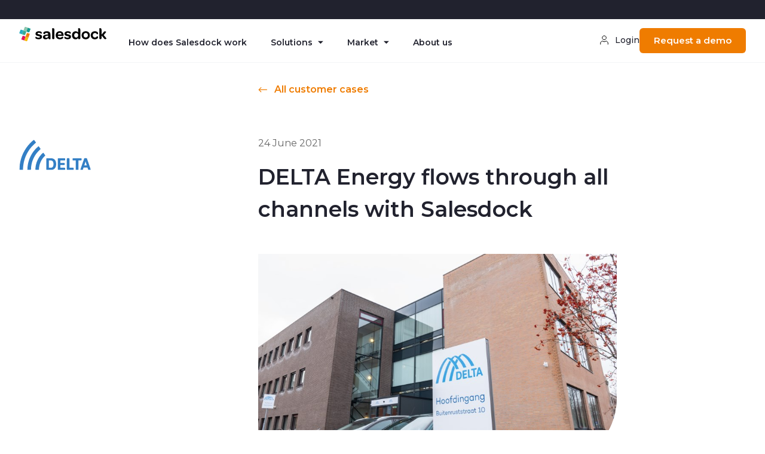

--- FILE ---
content_type: text/html; charset=UTF-8
request_url: https://salesdock.be/en/case/delta-energie-flows-through-all-channels-with-salesdock
body_size: 14122
content:
<!doctype html>
<html lang="en" style="scroll-behavior: smooth;" class="overflow-x-hidden">
    <head>
        <meta charset="utf-8">
        <meta http-equiv="X-UA-Compatible" content="IE=edge">
        <meta name="viewport" content="width=device-width, initial-scale=1.0, viewport-fit=cover">
        <link rel="stylesheet" href="/css/tailwind.css?id=d67ca6855d20707c7a99b6e091dc0c17?version=1.0.1">
        <link rel="apple-touch-icon" sizes="144x144" href="/apple-touch-icon.png">
        <link rel="icon" type="image/png" sizes="32x32" href="/favicon-32x32.png">
        <link rel="icon" type="image/png" sizes="16x16" href="/favicon-16x16.png">
        <link rel="mask-icon" href="/safari-pinned-tab.svg" color="#5bbad5">
        <meta name="msapplication-TileColor" content="#da532c">
        <meta name="language" content="en_US">
        <meta name="facebook-domain-verification" content="oej5wikidx6vn9unc80u2vl9gv0hiw">
        
    
    
    
    
        <title>DELTA Energy flows through all channels with Salesdock</title>
    
</title>






   




    




    














<meta property="og:site_name" content="Salesdock">
<meta property="og:type" content="website">
<meta property="og:locale" content="en_US">

    <meta property="og:title" content="DELTA Energy flows through all channels with Salesdock">







        <script src="https://www.google.com/recaptcha/api.js" async defer></script>

        <!-- Google Tag Manager -->
        <script>(function(w,d,s,l,i){w[l]=w[l]||[];w[l].push({'gtm.start':
                new Date().getTime(),event:'gtm.js'});var f=d.getElementsByTagName(s)[0],
            j=d.createElement(s),dl=l!='dataLayer'?'&l='+l:'';j.async=true;j.src=
            'https://www.googletagmanager.com/gtm.js?id='+i+dl;f.parentNode.insertBefore(j,f);
        })(window,document,'script','dataLayer','GTM-WRGQBD5P');</script>
        <!-- End Google Tag Manager -->
        <!-- Leadinfo tracking code -->
<!--        <script>-->
<!--            (function(l,e,a,d,i,n,f,o){if(!l[i]){l.GlobalLeadinfoNamespace=l.GlobalLeadinfoNamespace||[];-->
<!--                l.GlobalLeadinfoNamespace.push(i);l[i]=function(){(l[i].q=l[i].q||[]).push(arguments)};l[i].t=l[i].t||n;-->
<!--                l[i].q=l[i].q||[];o=e.createElement(a);f=e.getElementsByTagName(a)[0];o.async=1;o.src=d;f.parentNode.insertBefore(o,f);}-->
<!--            }(window,document,'script','https://cdn.leadinfo.net/ping.js','leadinfo','LI-65BD045B009EE'));-->
<!--        </script>-->

        <script> (function(ss,ex){ window.ldfdr=window.ldfdr||function(){(ldfdr._q=ldfdr._q||[]).push([].slice.call(arguments));}; (function(d,s){ fs=d.getElementsByTagName(s)[0]; function ce(src){ var cs=d.createElement(s); cs.src=src; cs.async=1; fs.parentNode.insertBefore(cs,fs); }; ce('https://sc.lfeeder.com/lftracker_v1_'+ss+(ex?'_'+ex:'')+'.js'); })(document,'script'); })('Xbp1oaEe66raEdVj'); </script>

        <!-- /snippets/_browser_appearance.antlers.html -->









<link rel="manifest" href="https://salesdock.be/en/en_US/site.webmanifest">



<!-- End: /snippets/_browser_appearance.antlers.html -->

        


        <script>
            const lang = "en_US";
            const privacyUrl = "/en/privacy";
            const contactUrl = "/en/contact";
        </script>
    </head>
    <body class="flex flex-col min-h-screen bg-white selection:bg-primary font-sans leading-relaxed text-soft-black overflow-x-hidden">
        
        <!-- Google Tag Manager (noscript) -->
        <noscript><iframe src="https://www.googletagmanager.com/ns.html?id=GTM-WRGQBD5P" height="0" width="0" style="display:none;visibility:hidden"></iframe></noscript>
        <!-- End Google Tag Manager (noscript) -->
        <script>
            var _calltracking = _calltracking || {};
            _calltracking['subtenant_id'] = 3942;
            _calltracking['api_url'] = 'https://api.qooqie.com';
            _calltracking['region_code'] = 'NL';
            (function() {
                var q   = document.createElement('script');
                q.type  = 'text/javascript'; q.async = true;
                q.src   = 'https://api.qooqie.com/bundle';
                q.charset = 'UTF-8';
                var s   = document.getElementsByTagName('script')[0];
                s.parentNode.insertBefore(q, s);
            })();
        </script>
        <!-- statamic-peak-tools::navigation/_skip_links.antlers.html -->
<div class="z-50 text-sm font-bold text-white [&_a]:fixed [&_a]:px-4 [&_a]:py-2 [&_a]:-translate-y-24 [&_a]:opacity-0 [&_a]:top-4 [&_a]:left-8 [&_a]:bg-primary [&_a:focus]:translate-y-0 [&_a:focus]:opacity-100 [&_a]:outline-primary motion-safe:[&_a]:transition-transform hidden">
    
        <a href="#content">strings.skip_to_content</a>
    
    
</div>
<!-- End: statamic-peak-tools::navigation/_skip_links.antlers.html -->

        <!-- statamic-peak-tools::components/_toolbar.antlers.html -->

<!-- End: statamic-peak-tools::components/_toolbar.antlers.html -->


        <link rel="stylesheet" href="https://cdnjs.cloudflare.com/ajax/libs/intl-tel-input/17.0.15/css/intlTelInput.css" integrity="sha512-gxWow8Mo6q6pLa1XH/CcH8JyiSDEtiwJV78E+D+QP0EVasFs8wKXq16G8CLD4CJ2SnonHr4Lm/yY2fSI2+cbmw==" crossorigin="anonymous" referrerpolicy="no-referrer" />
<!-- /layout/_header.antlers.html -->

<div class="h-8 bg-soft-black safe-top">

    <div class="container items-center h-full flex">
        <div class="grid grid-cols-2 font-medium text-[0.813rem] text-grey w-full  pt-0.5">
            <div class="">
                <div data-country-picker>
                    <!-- For multi country uncomment this, and comment the below line: <div data-country-picker-current class="inline-block"> -->
                    <div data-country-picker-current class="inline-block text-white">
                        <a class="cursor-pointer hover:text-orange flex items-center">
                            <div class="inline-block mr-2">
                                <span class="rounded-full w-0.875 h-0.875 overflow-hidden flex items-center justify-center">
                                    <svg xmlns="http://www.w3.org/2000/svg" xmlns:xlink="http://www.w3.org/1999/xlink" version="1.1" width="256" height="256" viewBox="0 0 256 256" xml:space="preserve">  <defs> </defs> <g style="stroke: none; stroke-width: 0; stroke-dasharray: none; stroke-linecap: butt; stroke-linejoin: miter; stroke-miterlimit: 10; fill: none; fill-rule: nonzero; opacity: 1;" transform="translate(1.4065934065934016 1.4065934065934016) scale(2.81 2.81)"> 	<path d="M 0.511 51.794 c 0.924 6.099 3.076 11.793 6.19 16.83 h 76.599 c 3.114 -5.037 5.266 -10.731 6.19 -16.83 H 0.511 z" style="stroke: none; stroke-width: 1; stroke-dasharray: none; stroke-linecap: butt; stroke-linejoin: miter; stroke-miterlimit: 10; fill: rgb(243,244,245); fill-rule: nonzero; opacity: 1;" transform=" matrix(1 0 0 1 0 0) " stroke-linecap="round"/> 	<path d="M 69.638 82.649 H 20.362 C 27.441 87.291 35.902 90 45 90 S 62.559 87.291 69.638 82.649 z" style="stroke: none; stroke-width: 1; stroke-dasharray: none; stroke-linecap: butt; stroke-linejoin: miter; stroke-miterlimit: 10; fill: rgb(243,244,245); fill-rule: nonzero; opacity: 1;" transform=" matrix(1 0 0 1 0 0) " stroke-linecap="round"/> 	<path d="M 6.701 68.624 c 3.472 5.617 8.146 10.408 13.661 14.025 h 49.276 c 5.516 -3.617 10.189 -8.408 13.661 -14.025 H 6.701 z" style="stroke: none; stroke-width: 1; stroke-dasharray: none; stroke-linecap: butt; stroke-linejoin: miter; stroke-miterlimit: 10; fill: rgb(220,48,39); fill-rule: nonzero; opacity: 1;" transform=" matrix(1 0 0 1 0 0) " stroke-linecap="round"/> 	<path d="M 49.629 0.236 C 48.107 0.08 46.563 0 45 0 C 20.147 0 0 20.147 0 45 c 0 2.309 0.175 4.578 0.511 6.794 h 49.118 V 0.236 z" style="stroke: none; stroke-width: 1; stroke-dasharray: none; stroke-linecap: butt; stroke-linejoin: miter; stroke-miterlimit: 10; fill: rgb(40,57,145); fill-rule: nonzero; opacity: 1;" transform=" matrix(1 0 0 1 0 0) " stroke-linecap="round"/> 	<path d="M 13.688 23.094 l -1.392 -4.274 l 3.625 -2.635 h -4.483 l -0.273 -0.837 c -1.422 1.621 -2.728 3.344 -3.908 5.158 l -0.843 2.588 l 3.636 -2.643 L 13.688 23.094 z" style="stroke: none; stroke-width: 1; stroke-dasharray: none; stroke-linecap: butt; stroke-linejoin: miter; stroke-miterlimit: 10; fill: rgb(243,244,245); fill-rule: nonzero; opacity: 1;" transform=" matrix(1 0 0 1 0 0) " stroke-linecap="round"/> 	<path d="M 22.743 9.658 l 3.62 2.631 l -1.388 -4.262 l 3.621 -2.646 h -4.483 l -0.066 -0.204 c -1.414 0.746 -2.787 1.558 -4.107 2.444 l 0.568 0.413 l -1.366 4.255 L 22.743 9.658 z" style="stroke: none; stroke-width: 1; stroke-dasharray: none; stroke-linecap: butt; stroke-linejoin: miter; stroke-miterlimit: 10; fill: rgb(243,244,245); fill-rule: nonzero; opacity: 1;" transform=" matrix(1 0 0 1 0 0) " stroke-linecap="round"/> 	<polygon points="7.81,40.43 6.42,44.7 10.05,42.06 13.69,44.7 12.3,40.43 15.92,37.79 11.44,37.79 10.05,33.53 8.66,37.79 4.18,37.79 " style="stroke: none; stroke-width: 1; stroke-dasharray: none; stroke-linecap: butt; stroke-linejoin: miter; stroke-miterlimit: 10; fill: rgb(243,244,245); fill-rule: nonzero; opacity: 1;" transform="  matrix(1 0 0 1 0 0) "/> 	<polygon points="33.21,40.43 31.82,44.7 35.45,42.06 39.09,44.7 37.7,40.43 41.32,37.79 36.84,37.79 35.45,33.53 34.07,37.79 29.58,37.79 " style="stroke: none; stroke-width: 1; stroke-dasharray: none; stroke-linecap: butt; stroke-linejoin: miter; stroke-miterlimit: 10; fill: rgb(243,244,245); fill-rule: nonzero; opacity: 1;" transform="  matrix(1 0 0 1 0 0) "/> 	<polygon points="33.21,18.82 31.82,23.09 35.45,20.45 39.09,23.09 37.7,18.82 41.32,16.18 36.84,16.18 35.45,11.93 34.07,16.18 29.58,16.18 " style="stroke: none; stroke-width: 1; stroke-dasharray: none; stroke-linecap: butt; stroke-linejoin: miter; stroke-miterlimit: 10; fill: rgb(243,244,245); fill-rule: nonzero; opacity: 1;" transform="  matrix(1 0 0 1 0 0) "/> 	<polygon points="20.48,29.62 19.09,33.9 22.73,31.26 26.36,33.9 24.97,29.62 28.6,26.99 24.11,26.99 22.73,22.73 21.34,26.99 16.86,26.99 " style="stroke: none; stroke-width: 1; stroke-dasharray: none; stroke-linecap: butt; stroke-linejoin: miter; stroke-miterlimit: 10; fill: rgb(243,244,245); fill-rule: nonzero; opacity: 1;" transform="  matrix(1 0 0 1 0 0) "/> 	<path d="M 89.414 37.768 H 49.629 v 14.025 h 39.86 C 89.825 49.578 90 47.309 90 45 C 90 42.537 89.794 40.124 89.414 37.768 z" style="stroke: none; stroke-width: 1; stroke-dasharray: none; stroke-linecap: butt; stroke-linejoin: miter; stroke-miterlimit: 10; fill: rgb(220,48,39); fill-rule: nonzero; opacity: 1;" transform=" matrix(1 0 0 1 0 0) " stroke-linecap="round"/> 	<path d="M 49.629 37.768 h 39.785 c -0.988 -6.111 -3.209 -11.806 -6.395 -16.83 H 49.629 V 37.768 z" style="stroke: none; stroke-width: 1; stroke-dasharray: none; stroke-linecap: butt; stroke-linejoin: miter; stroke-miterlimit: 10; fill: rgb(243,244,245); fill-rule: nonzero; opacity: 1;" transform=" matrix(1 0 0 1 0 0) " stroke-linecap="round"/> 	<path d="M 49.629 20.938 h 33.389 c -3.587 -5.656 -8.397 -10.454 -14.064 -14.025 H 49.629 V 20.938 z" style="stroke: none; stroke-width: 1; stroke-dasharray: none; stroke-linecap: butt; stroke-linejoin: miter; stroke-miterlimit: 10; fill: rgb(220,48,39); fill-rule: nonzero; opacity: 1;" transform=" matrix(1 0 0 1 0 0) " stroke-linecap="round"/> 	<path d="M 49.629 0.24 v 6.673 h 19.326 C 63.248 3.316 56.681 0.963 49.629 0.24 z" style="stroke: none; stroke-width: 1; stroke-dasharray: none; stroke-linecap: butt; stroke-linejoin: miter; stroke-miterlimit: 10; fill: rgb(243,244,245); fill-rule: nonzero; opacity: 1;" transform=" matrix(1 0 0 1 0 0) " stroke-linecap="round"/> </g> </svg>
                                </span>
                            </div>
                            <span>English</span>
                        </a>
                    </div>
                    <div data-country-picker-popover class="absolute z-200 w-240 rounded-md bg-white px-6 py-6 shadow transition duration-150 ease-in-out origin-center -mt-[2px]">
                        <nav aria-label="Select country">
                            <ul>
                                
                                    
                                        <li class="py-2 px-2 pr-10 ">
                                            <a href="/" class="hover:text-orange">
                                                <div class="mr-3 inline-block"></div>Nederlands
                                            </a>
                                        </li>
                                    
                                
                                    
                                        <li class="py-2 px-2 pr-10 ">
                                            <a href="/en" class="hover:text-orange">
                                                <div class="mr-3 inline-block"></div>English
                                            </a>
                                        </li>
                                    
                                
                                    
                                
                                    
                                
                                    
                                
                            </ul>
                        </nav>
                    </div>
                </div>
            </div>
            <div class="text-right">
                <ul>
                    <li class="inline-block">
                        <a href="https://status.salesdock.nl">
                            <svg class="inline-block mr-2.5 -mt-0.2" width="7" height="7" viewBox="0 0 7 7" fill="#26A47E" xmlns="http://www.w3.org/2000/svg">
                                <circle cx="3.38686" cy="3.99403" r="2.99916" fill="#3ADB76"/>
                            </svg>
                            <span class="text-white opacity-[60%] hover:opacity-100 transition-all">Status</span>
                        </a>
                    </li>
                    
                        <li class="pl-6  inline-block "><a href="https://support.salesdock.nl" class="text-white opacity-[60%] hover:opacity-100 transition-all">Support</a></li>
                    
                        <li class="pl-6  sm:inline-block hidden "><a href="https://app.salesdock.nl" class="text-white opacity-[60%] hover:opacity-100 transition-all">Login</a></li>
                    
                </ul>
            </div>
        </div>

    </div>
</div>

<div class="border-b border-gray-100">
    <div class="container">
        <div class="flex grid-cols-3 items-center h-17">
            <div class="content-center pr-4 min-h-3.063">
                
                <a href="/en" class="inline-block align-middle">
                    <img src="/assets/logos/logo-salesdock.svg" width="147" height="25">
<!--                    -->
<!--                        <img src="/assets/logos/logo-salesdock-ico.svg" height="25" class="hidden md:block lg:hidden">-->
<!--                    -->
                </a>
                
            </div>
            
                <div class="hidden lg:flex flex-none items-center h-full">
                    <ul class="font-semibold h-full">
                        
                            <li
                                class="flex hover-menu h-full items-center float-left px-3 xl:px-5 mx-0  "
                            >
                                <a href="/en/discover" class="group flex items-center pt-2 text-sm hover-item hover:text-black">
                                    How does Salesdock work
                                    
                                </a>

                                

                            </li>
                        
                            <li
                                class="flex hover-menu h-full items-center float-left px-3 xl:px-5 mx-0  dropdown"
                            >
                                <a href="/en/solutions" class="group flex items-center pt-2 text-sm hover-item hover:text-black">
                                    Solutions
                                    
                                        <svg class="ml-2" xmlns="http://www.w3.org/2000/svg" width="10" height="6" viewBox="0 0 10 6" fill="none">
                                            <path d="M0.666666 0.666664L5.33333 5.33333L10 0.666664" fill="#21222E"/>
                                        </svg>
                                    
                                </a>

                                
                                    <div class="absolute lg:top-26 z-50 left-0 w-full dropdown-menu menu-solutions">
<!--    <div class="hidden lg:block h-[20px]"></div> &lt;!&ndash; For an increased hit area &ndash;&gt;-->
    <div class="border-t lg:border-b shadow-lg font-normal text-base text-black dropdown-menu-content menu-solutions pb-14 bg-white">
        <div class="container px-8 xl:px-14 menu-background">
            <div class="xl:hidden">
                <a data-submenu-return class="cursor-pointer mt-4 text-grey font-semibold inline-block hover:text-orange hover:underline">
                    <img src="/assets/icons/arrow-left-grey.svg" class="inline-block">
                    Back
                </a>
                <h3 class="mt-4 text-2xl font-semibold">Solutions</h3>
            </div>

            <div class="flex flex-col xl:flex-row mt-4 lg:mt-0">
                <div class="my-14 lg:pr-14 w-full xl:w-2/6 text-lg border-r border-gray-100">
                    
                        
                            <div>Choose your <span class="font-bold">company type</span></div>
                            
                                <a href="/en/sales-organisations" class="block mt-4 rounded-md lg:bg-auto -mx-4 -my-4 px-4 py-4">
                                    <div class="bg-white p-1.75 hover:bg-orange/[0.06]">
                                        <div class="font-bold text-lg">Sales organisation</div>
                                        <p class="text-base mt-4 text-grey">Sell independently and flexibly from your own platform.</p>
                                    </div>
                                </a>
                            
                                <a href="/en/supplier" class="block mt-4 rounded-md lg:bg-auto -mx-4 -my-4 px-4 py-4">
                                    <div class="bg-white p-1.75 hover:bg-orange/[0.06]">
                                        <div class="font-bold text-lg">Supplier</div>
                                        <p class="text-base mt-4 text-grey">Get a grip and control over your sales process.</p>
                                    </div>
                                </a>
                            
                        
                    
                        
                    
                        
                    
                </div>
                <div class="xl:px-14 my-14 text-lg">
                    
                        
                    
                        
                            <div>Choose your <span class="font-bold">Sales channel</span></div>
                            <div class="lg:flex">
                                <ul>
                                    
                                        
                                            <li class="mt-8">
                                                <a href="/en/channel/d2d" class="block bg-white hover:bg-orange/[0.06] -mx-2 -my-2 p-4  min-w-21">
                                                    
                                                        <img src="/assets/icons/channel-d2d.svg" class="inline-block h-3.375 w-3.375">
                                                    
                                                    <div class="inline-block ml-5 font-bold">Door to door</div>
                                                </a>
                                            </li>
                                        
                                    
                                        
                                            <li class="mt-8">
                                                <a href="/en/channel/telemarketing" class="block bg-white hover:bg-orange/[0.06] -mx-2 -my-2 p-4  min-w-21">
                                                    
                                                        <img src="/assets/icons/channel-telemarketing.svg" class="inline-block h-3.375 w-3.375">
                                                    
                                                    <div class="inline-block ml-5 font-bold">On the phone</div>
                                                </a>
                                            </li>
                                        
                                    
                                        
                                            <li class="mt-8">
                                                <a href="/en/channel/appointment" class="block bg-white hover:bg-orange/[0.06] -mx-2 -my-2 p-4  min-w-21">
                                                    
                                                        <img src="/assets/icons/channel-appointment.svg" class="inline-block h-3.375 w-3.375">
                                                    
                                                    <div class="inline-block ml-5 font-bold">By appointment</div>
                                                </a>
                                            </li>
                                        
                                    
                                        
                                    
                                        
                                    
                                </ul>
                                <ul class="lg:ml-10">
                                    
                                        
                                    
                                        
                                    
                                        
                                    
                                        
                                            <li class="mt-8">
                                                <a href="/en/channel/retail" class="block bg-white hover:bg-orange/[0.06] -mx-2 -my-2 p-4  min-w-21">
                                                    
                                                    <img src="/assets/icons/channel-retail.svg" class="inline-block h-3.375 w-3.375">
                                                    
                                                    <div class="inline-block ml-5 font-bold">Retail</div>
                                                </a>
                                            </li>
                                        
                                    
                                        
                                            <li class="mt-8">
                                                <a href="/en/channel/online" class="block bg-white hover:bg-orange/[0.06] -mx-2 -my-2 p-4  min-w-21">
                                                    
                                                    <img src="/assets/icons/channel-online.svg" class="inline-block h-3.375 w-3.375">
                                                    
                                                    <div class="inline-block ml-5 font-bold">Online</div>
                                                </a>
                                            </li>
                                        
                                    
                                </ul>
                            </div>
                        
                    
                        
                    
                </div>
<!--                <div class="lg:px-14 my-14 w-full lg:w-2/6 text-lg">-->
<!--                    -->
<!--                        -->
<!--                    -->
<!--                        -->
<!--                            <ul>-->
<!--                                -->
<!--                                    -->
<!--                                -->
<!--                                    -->
<!--                                -->
<!--                                    -->
<!--                                -->
<!--                                    -->
<!--                                        <li class="mt-8">-->
<!--                                            <a href="/en/channel/retail" class="block bg-white hover:bg-orange/[0.06] -mx-2 -my-2 p-4 ">-->
<!--                                                -->
<!--                                                <img src="/assets/icons/channel-retail.svg" class="inline-block h-3.375 w-3.375">-->
<!--                                                -->
<!--                                                <div class="inline-block ml-5 font-bold">Retail</div>-->
<!--                                            </a>-->
<!--                                        </li>-->
<!--                                    -->
<!--                                -->
<!--                                    -->
<!--                                        <li class="mt-8">-->
<!--                                            <a href="/en/channel/online" class="block bg-white hover:bg-orange/[0.06] -mx-2 -my-2 p-4 ">-->
<!--                                                -->
<!--                                                <img src="/assets/icons/channel-online.svg" class="inline-block h-3.375 w-3.375">-->
<!--                                                -->
<!--                                                <div class="inline-block ml-5 font-bold">Online</div>-->
<!--                                            </a>-->
<!--                                        </li>-->
<!--                                    -->
<!--                                -->
<!--                            </ul>-->
<!--                        -->
<!--                    -->
<!--                        -->
<!--                    -->
<!--                </div>-->

            </div>
        </div>
    </div>
</div>

                                

                            </li>
                        
                            <li
                                class="flex hover-menu h-full items-center float-left px-3 xl:px-5 mx-0  dropdown"
                            >
                                <a href="/en/market" class="group flex items-center pt-2 text-sm hover-item hover:text-black">
                                    Market
                                    
                                        <svg class="ml-2" xmlns="http://www.w3.org/2000/svg" width="10" height="6" viewBox="0 0 10 6" fill="none">
                                            <path d="M0.666666 0.666664L5.33333 5.33333L10 0.666664" fill="#21222E"/>
                                        </svg>
                                    
                                </a>

                                
                                    <div class="absolute lg:top-26 z-50 left-0 w-full dropdown-menu menu-market">
<!--    <div class="hidden lg:block h-[20px]"></div> &lt;!&ndash; For an increased hit area &ndash;&gt;-->
    <div class="border-t lg:border-b shadow-lg font-normal text-base text-black dropdown-menu-content menu-market pb-14 bg-white">
        <div class="container px-8 xl:px-14 menu-background">
            <div class="xl:hidden">
                <a data-submenu-return class="cursor-pointer mt-4 text-grey font-semibold inline-block hover:text-orange hover:underline">
                    <img src="/assets/icons/arrow-left-grey.svg" class="inline-block">
                    Back
                </a>
                <h3 class="mt-4 text-2xl font-semibold">Solutions</h3>
            </div>

            <div class="flex flex-col lg:flex-row mt-4 lg:mt-0">
                <div class="my-14 w-full text-lg">
                    
                        <div>Choose your <span class="font-bold">Market</span></div>
                        <div class="flex flex-col lg:flex-row gap-0.938 mt-8">
                            <div class="w-full lg:w-1/4 flex flex-col gap-0.938">
                                
                                    
                                    <a href="/en/market/energy" class="block rounded-md lg:bg-auto flex-grow lg:min-h-10.5">
                                        <div class="bg-white rounded-smd p-1.75 pt-3 hover:bg-orange/[0.06] h-full ">
                                            <div class="flex justify-between items-center">
                                                <h6 class="font-bold text-lg">Energy</h6>
                                                
                                                    
                                                        <img src="/assets/illustrations/energy.svg" class="h-11">
                                                    
                                                
                                                    
                                                
                                                    
                                                
                                                    
                                                
                                            </div>
                                            <p class="mt-4 text-base text-grey">Selling smart together in the energy market</p>
                                        </div>
                                    </a>
                                
                                    
                                    <a href="/en/market/telecom" class="block rounded-md lg:bg-auto flex-grow lg:min-h-10.5">
                                        <div class="bg-white rounded-smd p-1.75 pt-3 hover:bg-orange/[0.06] h-full ">
                                            <div class="flex justify-between items-center">
                                                <h6 class="font-bold text-lg">Telecom</h6>
                                                
                                                    
                                                        <img src="/assets/illustrations/telecom.svg" class="h-11">
                                                    
                                                
                                                    
                                                
                                                    
                                                
                                                    
                                                
                                            </div>
                                            <p class="mt-4 text-base text-grey">Stay connected when selling connection</p>
                                        </div>
                                    </a>
                                
                                    
                                        </div><div class="w-full lg:w-1/4 flex flex-col gap-0.938">
                                    
                                    <a href="/en/market/solar-panels" class="block rounded-md lg:bg-auto flex-grow lg:min-h-10.5">
                                        <div class="bg-white rounded-smd p-1.75 pt-3 hover:bg-orange/[0.06] h-full ">
                                            <div class="flex justify-between items-center">
                                                <h6 class="font-bold text-lg">Solar panels</h6>
                                                
                                                    
                                                        <img src="/assets/illustrations/durability.svg" class="h-11">
                                                    
                                                
                                                    
                                                
                                                    
                                                
                                                    
                                                
                                            </div>
                                            <p class="mt-4 text-base text-grey">A brilliant (laying) plan for your sales</p>
                                        </div>
                                    </a>
                                
                                    
                                    <a href="/en/market/heat-pumps" class="block rounded-md lg:bg-auto flex-grow lg:min-h-10.5">
                                        <div class="bg-white rounded-smd p-1.75 pt-3 hover:bg-orange/[0.06] h-full ">
                                            <div class="flex justify-between items-center">
                                                <h6 class="font-bold text-lg">Heat pumps</h6>
                                                
                                                    
                                                        <img src="/assets/illustrations/durability.svg" class="h-11">
                                                    
                                                
                                                    
                                                
                                                    
                                                
                                                    
                                                
                                            </div>
                                            <p class="mt-4 text-base text-grey">Sell sustainable products and services smarter</p>
                                        </div>
                                    </a>
                                
                                    
                                        </div><div class="w-full lg:w-1/4 flex flex-col gap-0.938">
                                    
                                    <a href="/en/market/sustainability" class="block rounded-md lg:bg-auto flex-grow lg:min-h-10.5">
                                        <div class="bg-white rounded-smd p-1.75 pt-3 hover:bg-orange/[0.06] h-full ">
                                            <div class="flex justify-between items-center">
                                                <h6 class="font-bold text-lg">Sustainability</h6>
                                                
                                                    
                                                        <img src="/assets/illustrations/durability.svg" class="h-11">
                                                    
                                                
                                                    
                                                
                                                    
                                                
                                            </div>
                                            <p class="mt-4 text-base text-grey">Sell sustainable products and services smarter</p>
                                        </div>
                                    </a>
                                
                                    
                                    <a href="/en/market/charity" class="block rounded-md lg:bg-auto flex-grow lg:min-h-10.5">
                                        <div class="bg-white rounded-smd p-1.75 pt-3 hover:bg-orange/[0.06] h-full ">
                                            <div class="flex justify-between items-center">
                                                <h6 class="font-bold text-lg">Charity</h6>
                                                
                                                    
                                                        <img src="/assets/illustrations/charity.svg" class="h-11">
                                                    
                                                
                                                    
                                                
                                                    
                                                
                                                    
                                                
                                            </div>
                                            <p class="mt-4 text-base text-grey">Take your recruitment process to the next level</p>
                                        </div>
                                    </a>
                                
                                    
                                        </div><div class="w-full lg:w-1/4 flex flex-col gap-0.938">
                                    
                                    <a href="/en/market/your-market" class="block rounded-md lg:bg-auto flex-grow lg:min-h-10.5">
                                        <div class="bg-white rounded-smd p-1.75 pt-3 hover:bg-orange/[0.06] h-full  menu-item-background ">
                                            <div class="flex justify-between items-center">
                                                <h6 class="font-bold text-lg">Your specific market?  👀</h6>
                                                
                                                    
                                                        <img src="" class="h-11">
                                                    
                                                
                                            </div>
                                            <p class="mt-4 text-base text-grey">Doubting whether Salesdock suits your market?</p>
                                        </div>
                                    </a>
                                
                            </div>
                        </div>
                    
                </div>
            </div>
        </div>
    </div>
</div>

                                

                            </li>
                        
                            <li
                                class="flex hover-menu h-full items-center float-left px-3 xl:px-5 mx-0  "
                            >
                                <a href="/en/about-us" class="group flex items-center pt-2 text-sm hover-item hover:text-black">
                                    About us
                                    
                                </a>

                                

                            </li>
                        
                    </ul>
                </div>
            
            <div class="flex h-full flex-1 justify-end gap-4 xl:gap-6 justify-end items-center font-medium text-sm">
                
                    
                        
                        
                    
                        
                            <a href="https://app.salesdock.nl" class="items-center flex hover-menu items-center hover:text-black rounded-full xl:bg-transparent bg-orange-light xl:px-0 xl:hover:px-6 xl:hover:py-0.688 duration-200 ease-in-out xl:hover:bg-[#F5F0EB] xl:rounded-md p-[0.625rem] h-auto">
                                <svg class="xl:mr-2" xmlns="http://www.w3.org/2000/svg" width="20" height="20" viewBox="0 0 20 20" fill="none">
                                    <path d="M10.0003 9.58333C11.8413 9.58333 13.3337 8.09095 13.3337 6.25C13.3337 4.40905 11.8413 2.91667 10.0003 2.91667C8.15938 2.91667 6.66699 4.40905 6.66699 6.25C6.66699 8.09095 8.15938 9.58333 10.0003 9.58333Z" stroke="black"/>
                                    <path d="M3.75 17.5V14.1667L6.25 11.6667L10 12.9167L13.75 11.6667L16.25 14.1667V17.5" stroke="black"/>
                                </svg>
                                <span class="hover-item xl:block hidden">Login</span>
                            </a>
                        
                        
                    
                        
                        
                            <a href="/en/request-a-demo" class="bg-orange inline-block rounded-md text-white text-[0.938rem] font-semibold px-6 py-0.688 transition-colors duration-150 hover:bg-orange-400 hidden lg:block">
                                Request a demo
                            </a>
                        
                    
                
            </div>
            
                <div class="block  lg:hidden  flex text-right ml-4 xs:ml-[21.66px] sm:ml-6 items-center">
                    <a class="mobile-menu-open-button cursor-pointer inline-block"><img src="/assets/icons/hamburger.svg"></a>
                </div>
            
        </div>
    </div>
</div>

<!-- Mobile Menu -->
<div class="hidden mobile-menu fixed top-0 left-0 right-0 bottom-0 z-50 h-full w-full bg-white">

    <div class="container header border-b border-gray-100">
        <div class="flex grid-cols-3 items-center h-16.5">
            <div class="flex-1 content-center">
                
                <a href="/en">
                    <img src="/assets/logos/logo-salesdock.svg" width="147" height="25">
                </a>
                
            </div>
            <div class="flex-none">
                <a class="mobile-menu-close-button cursor-pointer"><img src="/assets/icons/close-fill.svg"></a>
            </div>
        </div>
    </div>

    <div class="menu-page menu-page-root h-screen overflow-scroll container">
        <nav class="relative py-8">
            <ul>
                
                <li class=" ">

                    <a href="/en/discover" class="cursor-pointer text-2xl font-semibold hover:text-orange hover:underline">
                        How does Salesdock work

                        
                    </a>

                </li>
                
                <li class="mt-12 ">

                    <a data-mobile-menu="solutions"  class="cursor-pointer text-2xl font-semibold hover:text-orange hover:underline">
                        Solutions

                        
                            <img src="/assets/icons/chevron-right.svg" class="inline-block ml-4">
                        
                    </a>

                </li>
                
                <li class="mt-12 ">

                    <a data-mobile-menu="market"  class="cursor-pointer text-2xl font-semibold hover:text-orange hover:underline">
                        Market

                        
                            <img src="/assets/icons/chevron-right.svg" class="inline-block ml-4">
                        
                    </a>

                </li>
                
                <li class="mt-12 ">

                    <a href="/en/about-us" class="cursor-pointer text-2xl font-semibold hover:text-orange hover:underline">
                        About us

                        
                    </a>

                </li>
                
            </ul>
        </nav>
        <div class="relative px-8 flex flex-col items-center mt-12">
            <div data-country-picker class="relative xl:hidden flex -ml-2 xl:ml-0">
                <!-- For multi country uncomment this, and comment the below line: <div data-country-picker-current class="inline-block"> -->
                <div data-country-picker-current class="inline-block ml-5">
                    <a class="cursor-pointer flex items-center">
                            <span class="rounded-full w-1.125 h-1.125 overflow-hidden flex items-center justify-center">
                                <svg xmlns="http://www.w3.org/2000/svg" xmlns:xlink="http://www.w3.org/1999/xlink" version="1.1" width="256" height="256" viewBox="0 0 256 256" xml:space="preserve">  <defs> </defs> <g style="stroke: none; stroke-width: 0; stroke-dasharray: none; stroke-linecap: butt; stroke-linejoin: miter; stroke-miterlimit: 10; fill: none; fill-rule: nonzero; opacity: 1;" transform="translate(1.4065934065934016 1.4065934065934016) scale(2.81 2.81)"> 	<path d="M 0.511 51.794 c 0.924 6.099 3.076 11.793 6.19 16.83 h 76.599 c 3.114 -5.037 5.266 -10.731 6.19 -16.83 H 0.511 z" style="stroke: none; stroke-width: 1; stroke-dasharray: none; stroke-linecap: butt; stroke-linejoin: miter; stroke-miterlimit: 10; fill: rgb(243,244,245); fill-rule: nonzero; opacity: 1;" transform=" matrix(1 0 0 1 0 0) " stroke-linecap="round"/> 	<path d="M 69.638 82.649 H 20.362 C 27.441 87.291 35.902 90 45 90 S 62.559 87.291 69.638 82.649 z" style="stroke: none; stroke-width: 1; stroke-dasharray: none; stroke-linecap: butt; stroke-linejoin: miter; stroke-miterlimit: 10; fill: rgb(243,244,245); fill-rule: nonzero; opacity: 1;" transform=" matrix(1 0 0 1 0 0) " stroke-linecap="round"/> 	<path d="M 6.701 68.624 c 3.472 5.617 8.146 10.408 13.661 14.025 h 49.276 c 5.516 -3.617 10.189 -8.408 13.661 -14.025 H 6.701 z" style="stroke: none; stroke-width: 1; stroke-dasharray: none; stroke-linecap: butt; stroke-linejoin: miter; stroke-miterlimit: 10; fill: rgb(220,48,39); fill-rule: nonzero; opacity: 1;" transform=" matrix(1 0 0 1 0 0) " stroke-linecap="round"/> 	<path d="M 49.629 0.236 C 48.107 0.08 46.563 0 45 0 C 20.147 0 0 20.147 0 45 c 0 2.309 0.175 4.578 0.511 6.794 h 49.118 V 0.236 z" style="stroke: none; stroke-width: 1; stroke-dasharray: none; stroke-linecap: butt; stroke-linejoin: miter; stroke-miterlimit: 10; fill: rgb(40,57,145); fill-rule: nonzero; opacity: 1;" transform=" matrix(1 0 0 1 0 0) " stroke-linecap="round"/> 	<path d="M 13.688 23.094 l -1.392 -4.274 l 3.625 -2.635 h -4.483 l -0.273 -0.837 c -1.422 1.621 -2.728 3.344 -3.908 5.158 l -0.843 2.588 l 3.636 -2.643 L 13.688 23.094 z" style="stroke: none; stroke-width: 1; stroke-dasharray: none; stroke-linecap: butt; stroke-linejoin: miter; stroke-miterlimit: 10; fill: rgb(243,244,245); fill-rule: nonzero; opacity: 1;" transform=" matrix(1 0 0 1 0 0) " stroke-linecap="round"/> 	<path d="M 22.743 9.658 l 3.62 2.631 l -1.388 -4.262 l 3.621 -2.646 h -4.483 l -0.066 -0.204 c -1.414 0.746 -2.787 1.558 -4.107 2.444 l 0.568 0.413 l -1.366 4.255 L 22.743 9.658 z" style="stroke: none; stroke-width: 1; stroke-dasharray: none; stroke-linecap: butt; stroke-linejoin: miter; stroke-miterlimit: 10; fill: rgb(243,244,245); fill-rule: nonzero; opacity: 1;" transform=" matrix(1 0 0 1 0 0) " stroke-linecap="round"/> 	<polygon points="7.81,40.43 6.42,44.7 10.05,42.06 13.69,44.7 12.3,40.43 15.92,37.79 11.44,37.79 10.05,33.53 8.66,37.79 4.18,37.79 " style="stroke: none; stroke-width: 1; stroke-dasharray: none; stroke-linecap: butt; stroke-linejoin: miter; stroke-miterlimit: 10; fill: rgb(243,244,245); fill-rule: nonzero; opacity: 1;" transform="  matrix(1 0 0 1 0 0) "/> 	<polygon points="33.21,40.43 31.82,44.7 35.45,42.06 39.09,44.7 37.7,40.43 41.32,37.79 36.84,37.79 35.45,33.53 34.07,37.79 29.58,37.79 " style="stroke: none; stroke-width: 1; stroke-dasharray: none; stroke-linecap: butt; stroke-linejoin: miter; stroke-miterlimit: 10; fill: rgb(243,244,245); fill-rule: nonzero; opacity: 1;" transform="  matrix(1 0 0 1 0 0) "/> 	<polygon points="33.21,18.82 31.82,23.09 35.45,20.45 39.09,23.09 37.7,18.82 41.32,16.18 36.84,16.18 35.45,11.93 34.07,16.18 29.58,16.18 " style="stroke: none; stroke-width: 1; stroke-dasharray: none; stroke-linecap: butt; stroke-linejoin: miter; stroke-miterlimit: 10; fill: rgb(243,244,245); fill-rule: nonzero; opacity: 1;" transform="  matrix(1 0 0 1 0 0) "/> 	<polygon points="20.48,29.62 19.09,33.9 22.73,31.26 26.36,33.9 24.97,29.62 28.6,26.99 24.11,26.99 22.73,22.73 21.34,26.99 16.86,26.99 " style="stroke: none; stroke-width: 1; stroke-dasharray: none; stroke-linecap: butt; stroke-linejoin: miter; stroke-miterlimit: 10; fill: rgb(243,244,245); fill-rule: nonzero; opacity: 1;" transform="  matrix(1 0 0 1 0 0) "/> 	<path d="M 89.414 37.768 H 49.629 v 14.025 h 39.86 C 89.825 49.578 90 47.309 90 45 C 90 42.537 89.794 40.124 89.414 37.768 z" style="stroke: none; stroke-width: 1; stroke-dasharray: none; stroke-linecap: butt; stroke-linejoin: miter; stroke-miterlimit: 10; fill: rgb(220,48,39); fill-rule: nonzero; opacity: 1;" transform=" matrix(1 0 0 1 0 0) " stroke-linecap="round"/> 	<path d="M 49.629 37.768 h 39.785 c -0.988 -6.111 -3.209 -11.806 -6.395 -16.83 H 49.629 V 37.768 z" style="stroke: none; stroke-width: 1; stroke-dasharray: none; stroke-linecap: butt; stroke-linejoin: miter; stroke-miterlimit: 10; fill: rgb(243,244,245); fill-rule: nonzero; opacity: 1;" transform=" matrix(1 0 0 1 0 0) " stroke-linecap="round"/> 	<path d="M 49.629 20.938 h 33.389 c -3.587 -5.656 -8.397 -10.454 -14.064 -14.025 H 49.629 V 20.938 z" style="stroke: none; stroke-width: 1; stroke-dasharray: none; stroke-linecap: butt; stroke-linejoin: miter; stroke-miterlimit: 10; fill: rgb(220,48,39); fill-rule: nonzero; opacity: 1;" transform=" matrix(1 0 0 1 0 0) " stroke-linecap="round"/> 	<path d="M 49.629 0.24 v 6.673 h 19.326 C 63.248 3.316 56.681 0.963 49.629 0.24 z" style="stroke: none; stroke-width: 1; stroke-dasharray: none; stroke-linecap: butt; stroke-linejoin: miter; stroke-miterlimit: 10; fill: rgb(243,244,245); fill-rule: nonzero; opacity: 1;" transform=" matrix(1 0 0 1 0 0) " stroke-linecap="round"/> </g> </svg>
                            </span>
                        <svg class="rotate-90 ml-2" xmlns="http://www.w3.org/2000/svg" width="14" height="20" viewBox="0 0 24 24">
                            <polygon points="7.293 4.707 14.586 12 7.293 19.293 8.707 20.707 17.414 12 8.707 3.293 7.293 4.707"/>
                        </svg>
                    </a>
                </div>
                <div data-country-picker-popover class="absolute z-200 w-240  transition duration-150 ease-in-out origin-center absolute inset-0 flex items-center justify-center top-[5.4rem]">
                    <div class="rounded-md bg-white px-6 py-6 shadow">
                        <nav aria-label="Select country">
                            <ul>
                                
                                    
                                    <li class="py-2 px-2 pr-10 ">
                                        <a href="/" class="hover:text-orange flex items-center">
                                            <div class="mr-3 inline-block"></div>
                                            <span class="rounded-full w-1.125 h-1.125 overflow-hidden flex items-center justify-center mr-2">
                                                            <svg xmlns="http://www.w3.org/2000/svg" xmlns:xlink="http://www.w3.org/1999/xlink" version="1.1" width="256" height="256" viewBox="0 0 256 256" xml:space="preserve">  <defs> </defs> <g style="stroke: none; stroke-width: 0; stroke-dasharray: none; stroke-linecap: butt; stroke-linejoin: miter; stroke-miterlimit: 10; fill: none; fill-rule: nonzero; opacity: 1;" transform="translate(1.4065934065934016 1.4065934065934016) scale(2.81 2.81)"> 	<path d="M 2.57 30 h 84.859 C 81.254 12.534 64.611 0.015 45.033 0 h -0.068 C 25.388 0.015 8.745 12.534 2.57 30 z" style="stroke: none; stroke-width: 1; stroke-dasharray: none; stroke-linecap: butt; stroke-linejoin: miter; stroke-miterlimit: 10; fill: rgb(174,28,40); fill-rule: nonzero; opacity: 1;" transform=" matrix(1 0 0 1 0 0) " stroke-linecap="round"/> 	<path d="M 87.429 60 H 2.57 C 8.749 77.476 25.408 90 45 90 S 81.25 77.476 87.429 60 z" style="stroke: none; stroke-width: 1; stroke-dasharray: none; stroke-linecap: butt; stroke-linejoin: miter; stroke-miterlimit: 10; fill: rgb(33,70,139); fill-rule: nonzero; opacity: 1;" transform=" matrix(1 0 0 1 0 0) " stroke-linecap="round"/> 	<path d="M 87.429 60 C 89.088 55.307 90 50.261 90 45 c 0 -5.261 -0.911 -10.307 -2.571 -15 H 2.57 C 0.911 34.693 0 39.739 0 45 c 0 5.261 0.912 10.307 2.571 15 H 87.429 z" style="stroke: none; stroke-width: 1; stroke-dasharray: none; stroke-linecap: butt; stroke-linejoin: miter; stroke-miterlimit: 10; fill: rgb(243,244,245); fill-rule: nonzero; opacity: 1;" transform=" matrix(1 0 0 1 0 0) " stroke-linecap="round"/> </g> </svg>
                                                        </span>
                                            Nederlands
                                        </a>
                                    </li>
                                    
                                
                                    
                                    <li class="py-2 px-2 pr-10 ">
                                        <a href="/en" class="hover:text-orange flex items-center">
                                            <div class="mr-3 inline-block"></div>
                                            <span class="rounded-full w-1.125 h-1.125 overflow-hidden flex items-center justify-center mr-2">
                                                            <svg xmlns="http://www.w3.org/2000/svg" xmlns:xlink="http://www.w3.org/1999/xlink" version="1.1" width="256" height="256" viewBox="0 0 256 256" xml:space="preserve">  <defs> </defs> <g style="stroke: none; stroke-width: 0; stroke-dasharray: none; stroke-linecap: butt; stroke-linejoin: miter; stroke-miterlimit: 10; fill: none; fill-rule: nonzero; opacity: 1;" transform="translate(1.4065934065934016 1.4065934065934016) scale(2.81 2.81)"> 	<path d="M 0.511 51.794 c 0.924 6.099 3.076 11.793 6.19 16.83 h 76.599 c 3.114 -5.037 5.266 -10.731 6.19 -16.83 H 0.511 z" style="stroke: none; stroke-width: 1; stroke-dasharray: none; stroke-linecap: butt; stroke-linejoin: miter; stroke-miterlimit: 10; fill: rgb(243,244,245); fill-rule: nonzero; opacity: 1;" transform=" matrix(1 0 0 1 0 0) " stroke-linecap="round"/> 	<path d="M 69.638 82.649 H 20.362 C 27.441 87.291 35.902 90 45 90 S 62.559 87.291 69.638 82.649 z" style="stroke: none; stroke-width: 1; stroke-dasharray: none; stroke-linecap: butt; stroke-linejoin: miter; stroke-miterlimit: 10; fill: rgb(243,244,245); fill-rule: nonzero; opacity: 1;" transform=" matrix(1 0 0 1 0 0) " stroke-linecap="round"/> 	<path d="M 6.701 68.624 c 3.472 5.617 8.146 10.408 13.661 14.025 h 49.276 c 5.516 -3.617 10.189 -8.408 13.661 -14.025 H 6.701 z" style="stroke: none; stroke-width: 1; stroke-dasharray: none; stroke-linecap: butt; stroke-linejoin: miter; stroke-miterlimit: 10; fill: rgb(220,48,39); fill-rule: nonzero; opacity: 1;" transform=" matrix(1 0 0 1 0 0) " stroke-linecap="round"/> 	<path d="M 49.629 0.236 C 48.107 0.08 46.563 0 45 0 C 20.147 0 0 20.147 0 45 c 0 2.309 0.175 4.578 0.511 6.794 h 49.118 V 0.236 z" style="stroke: none; stroke-width: 1; stroke-dasharray: none; stroke-linecap: butt; stroke-linejoin: miter; stroke-miterlimit: 10; fill: rgb(40,57,145); fill-rule: nonzero; opacity: 1;" transform=" matrix(1 0 0 1 0 0) " stroke-linecap="round"/> 	<path d="M 13.688 23.094 l -1.392 -4.274 l 3.625 -2.635 h -4.483 l -0.273 -0.837 c -1.422 1.621 -2.728 3.344 -3.908 5.158 l -0.843 2.588 l 3.636 -2.643 L 13.688 23.094 z" style="stroke: none; stroke-width: 1; stroke-dasharray: none; stroke-linecap: butt; stroke-linejoin: miter; stroke-miterlimit: 10; fill: rgb(243,244,245); fill-rule: nonzero; opacity: 1;" transform=" matrix(1 0 0 1 0 0) " stroke-linecap="round"/> 	<path d="M 22.743 9.658 l 3.62 2.631 l -1.388 -4.262 l 3.621 -2.646 h -4.483 l -0.066 -0.204 c -1.414 0.746 -2.787 1.558 -4.107 2.444 l 0.568 0.413 l -1.366 4.255 L 22.743 9.658 z" style="stroke: none; stroke-width: 1; stroke-dasharray: none; stroke-linecap: butt; stroke-linejoin: miter; stroke-miterlimit: 10; fill: rgb(243,244,245); fill-rule: nonzero; opacity: 1;" transform=" matrix(1 0 0 1 0 0) " stroke-linecap="round"/> 	<polygon points="7.81,40.43 6.42,44.7 10.05,42.06 13.69,44.7 12.3,40.43 15.92,37.79 11.44,37.79 10.05,33.53 8.66,37.79 4.18,37.79 " style="stroke: none; stroke-width: 1; stroke-dasharray: none; stroke-linecap: butt; stroke-linejoin: miter; stroke-miterlimit: 10; fill: rgb(243,244,245); fill-rule: nonzero; opacity: 1;" transform="  matrix(1 0 0 1 0 0) "/> 	<polygon points="33.21,40.43 31.82,44.7 35.45,42.06 39.09,44.7 37.7,40.43 41.32,37.79 36.84,37.79 35.45,33.53 34.07,37.79 29.58,37.79 " style="stroke: none; stroke-width: 1; stroke-dasharray: none; stroke-linecap: butt; stroke-linejoin: miter; stroke-miterlimit: 10; fill: rgb(243,244,245); fill-rule: nonzero; opacity: 1;" transform="  matrix(1 0 0 1 0 0) "/> 	<polygon points="33.21,18.82 31.82,23.09 35.45,20.45 39.09,23.09 37.7,18.82 41.32,16.18 36.84,16.18 35.45,11.93 34.07,16.18 29.58,16.18 " style="stroke: none; stroke-width: 1; stroke-dasharray: none; stroke-linecap: butt; stroke-linejoin: miter; stroke-miterlimit: 10; fill: rgb(243,244,245); fill-rule: nonzero; opacity: 1;" transform="  matrix(1 0 0 1 0 0) "/> 	<polygon points="20.48,29.62 19.09,33.9 22.73,31.26 26.36,33.9 24.97,29.62 28.6,26.99 24.11,26.99 22.73,22.73 21.34,26.99 16.86,26.99 " style="stroke: none; stroke-width: 1; stroke-dasharray: none; stroke-linecap: butt; stroke-linejoin: miter; stroke-miterlimit: 10; fill: rgb(243,244,245); fill-rule: nonzero; opacity: 1;" transform="  matrix(1 0 0 1 0 0) "/> 	<path d="M 89.414 37.768 H 49.629 v 14.025 h 39.86 C 89.825 49.578 90 47.309 90 45 C 90 42.537 89.794 40.124 89.414 37.768 z" style="stroke: none; stroke-width: 1; stroke-dasharray: none; stroke-linecap: butt; stroke-linejoin: miter; stroke-miterlimit: 10; fill: rgb(220,48,39); fill-rule: nonzero; opacity: 1;" transform=" matrix(1 0 0 1 0 0) " stroke-linecap="round"/> 	<path d="M 49.629 37.768 h 39.785 c -0.988 -6.111 -3.209 -11.806 -6.395 -16.83 H 49.629 V 37.768 z" style="stroke: none; stroke-width: 1; stroke-dasharray: none; stroke-linecap: butt; stroke-linejoin: miter; stroke-miterlimit: 10; fill: rgb(243,244,245); fill-rule: nonzero; opacity: 1;" transform=" matrix(1 0 0 1 0 0) " stroke-linecap="round"/> 	<path d="M 49.629 20.938 h 33.389 c -3.587 -5.656 -8.397 -10.454 -14.064 -14.025 H 49.629 V 20.938 z" style="stroke: none; stroke-width: 1; stroke-dasharray: none; stroke-linecap: butt; stroke-linejoin: miter; stroke-miterlimit: 10; fill: rgb(220,48,39); fill-rule: nonzero; opacity: 1;" transform=" matrix(1 0 0 1 0 0) " stroke-linecap="round"/> 	<path d="M 49.629 0.24 v 6.673 h 19.326 C 63.248 3.316 56.681 0.963 49.629 0.24 z" style="stroke: none; stroke-width: 1; stroke-dasharray: none; stroke-linecap: butt; stroke-linejoin: miter; stroke-miterlimit: 10; fill: rgb(243,244,245); fill-rule: nonzero; opacity: 1;" transform=" matrix(1 0 0 1 0 0) " stroke-linecap="round"/> </g> </svg>
                                                        </span>
                                            English
                                        </a>
                                    </li>
                                    
                                
                                    
                                
                                    
                                
                                    
                                
                            </ul>
                        </nav>
                    </div>
                </div>
            </div>
            
                <a href="/en/contact" class="xl:ml-1.125 xl:hidden flex text-lg font-semibold hover:text-orange mt-8 h-full items-center ">
                    Contact us
                </a>
            
            
                
            
                
                    <a href="https://app.salesdock.nl" class="xl:ml-4 2xl:ml-1.313 items-center xl:hidden flex h-full items-center text-lg font-semibold hover:text-orange mt-8">
                        <svg class="mr-2" xmlns="http://www.w3.org/2000/svg" version="1.0" width="20px" height="20px" viewBox="0 0 512.000000 512.000000" preserveAspectRatio="xMidYMid meet">
                            <g transform="translate(0.000000,512.000000) scale(0.100000,-0.100000)" fill="#000000" stroke="none">
                                <path d="M2445 4160 c-92 -15 -155 -36 -256 -86 -77 -39 -109 -63 -189 -143 -87 -86 -103 -107 -148 -201 -67 -136 -85 -215 -85 -360 -1 -145 18 -223 84 -357 100 -203 286 -355 508 -415 99 -27 284 -29 386 -4 283 68 522 308 592 593 24 100 22 286 -5 384 -74 274 -301 501 -568 569 -93 24 -235 33 -319 20z m255 -232 c197 -46 373 -224 421 -428 16 -69 16 -188 0 -260 -48 -207 -224 -383 -431 -431 -191 -44 -395 15 -535 156 -112 111 -169 250 -169 405 2 376 345 644 714 558z"/>
                                <path d="M1935 2343 c-84 -12 -200 -49 -290 -92 -325 -155 -537 -455 -575 -816 -15 -138 -13 -369 4 -408 21 -50 52 -72 101 -72 52 0 90 30 105 84 5 20 10 120 10 222 0 221 14 292 86 439 82 166 261 323 441 385 124 44 176 46 789 42 634 -4 618 -2 760 -67 158 -71 301 -208 378 -362 72 -144 86 -216 86 -437 0 -203 7 -245 46 -282 36 -33 102 -34 138 0 44 41 49 77 43 290 -7 218 -20 296 -69 429 -68 179 -216 369 -367 471 -85 58 -228 124 -326 152 -79 23 -87 23 -705 25 -344 1 -638 -1 -655 -3z"/>
                            </g>
                        </svg>
                        <span class="hover-item">Login</span>
                    </a>
                
            
                
            
        </div>
        
            
        
            
        
            
                <div class="absolute w-full bottom-0 left-0 p-8">
                    <a href="/en/request-a-demo" class="bg-orange block px-4 p-0.688 lg:py-1.125 text-center text-white font-semibold rounded-lg">Request a demo</a>
                </div>
            
        
    </div> <!-- End -->

    
        
    
        
            <div class="menu-page menu-page-solutions hidden h-screen overflow-scroll pb-40 lg:pb-0">
                <div class="absolute lg:top-26 z-50 left-0 w-full dropdown-menu menu-solutions">
<!--    <div class="hidden lg:block h-[20px]"></div> &lt;!&ndash; For an increased hit area &ndash;&gt;-->
    <div class="border-t lg:border-b shadow-lg font-normal text-base text-black dropdown-menu-content menu-solutions pb-14 bg-white">
        <div class="container px-8 xl:px-14 menu-background">
            <div class="xl:hidden">
                <a data-submenu-return class="cursor-pointer mt-4 text-grey font-semibold inline-block hover:text-orange hover:underline">
                    <img src="/assets/icons/arrow-left-grey.svg" class="inline-block">
                    Back
                </a>
                <h3 class="mt-4 text-2xl font-semibold">Solutions</h3>
            </div>

            <div class="flex flex-col xl:flex-row mt-4 lg:mt-0">
                <div class="my-14 lg:pr-14 w-full xl:w-2/6 text-lg border-r border-gray-100">
                    
                        
                            <div>Choose your <span class="font-bold">company type</span></div>
                            
                                <a href="/en/sales-organisations" class="block mt-4 rounded-md lg:bg-auto -mx-4 -my-4 px-4 py-4">
                                    <div class="bg-white p-1.75 hover:bg-orange/[0.06]">
                                        <div class="font-bold text-lg">Sales organisation</div>
                                        <p class="text-base mt-4 text-grey">Sell independently and flexibly from your own platform.</p>
                                    </div>
                                </a>
                            
                                <a href="/en/supplier" class="block mt-4 rounded-md lg:bg-auto -mx-4 -my-4 px-4 py-4">
                                    <div class="bg-white p-1.75 hover:bg-orange/[0.06]">
                                        <div class="font-bold text-lg">Supplier</div>
                                        <p class="text-base mt-4 text-grey">Get a grip and control over your sales process.</p>
                                    </div>
                                </a>
                            
                        
                    
                        
                    
                        
                    
                </div>
                <div class="xl:px-14 my-14 text-lg">
                    
                        
                    
                        
                            <div>Choose your <span class="font-bold">Sales channel</span></div>
                            <div class="lg:flex">
                                <ul>
                                    
                                        
                                            <li class="mt-8">
                                                <a href="/en/channel/d2d" class="block bg-white hover:bg-orange/[0.06] -mx-2 -my-2 p-4  min-w-21">
                                                    
                                                        <img src="/assets/icons/channel-d2d.svg" class="inline-block h-3.375 w-3.375">
                                                    
                                                    <div class="inline-block ml-5 font-bold">Door to door</div>
                                                </a>
                                            </li>
                                        
                                    
                                        
                                            <li class="mt-8">
                                                <a href="/en/channel/telemarketing" class="block bg-white hover:bg-orange/[0.06] -mx-2 -my-2 p-4  min-w-21">
                                                    
                                                        <img src="/assets/icons/channel-telemarketing.svg" class="inline-block h-3.375 w-3.375">
                                                    
                                                    <div class="inline-block ml-5 font-bold">On the phone</div>
                                                </a>
                                            </li>
                                        
                                    
                                        
                                            <li class="mt-8">
                                                <a href="/en/channel/appointment" class="block bg-white hover:bg-orange/[0.06] -mx-2 -my-2 p-4  min-w-21">
                                                    
                                                        <img src="/assets/icons/channel-appointment.svg" class="inline-block h-3.375 w-3.375">
                                                    
                                                    <div class="inline-block ml-5 font-bold">By appointment</div>
                                                </a>
                                            </li>
                                        
                                    
                                        
                                    
                                        
                                    
                                </ul>
                                <ul class="lg:ml-10">
                                    
                                        
                                    
                                        
                                    
                                        
                                    
                                        
                                            <li class="mt-8">
                                                <a href="/en/channel/retail" class="block bg-white hover:bg-orange/[0.06] -mx-2 -my-2 p-4  min-w-21">
                                                    
                                                    <img src="/assets/icons/channel-retail.svg" class="inline-block h-3.375 w-3.375">
                                                    
                                                    <div class="inline-block ml-5 font-bold">Retail</div>
                                                </a>
                                            </li>
                                        
                                    
                                        
                                            <li class="mt-8">
                                                <a href="/en/channel/online" class="block bg-white hover:bg-orange/[0.06] -mx-2 -my-2 p-4  min-w-21">
                                                    
                                                    <img src="/assets/icons/channel-online.svg" class="inline-block h-3.375 w-3.375">
                                                    
                                                    <div class="inline-block ml-5 font-bold">Online</div>
                                                </a>
                                            </li>
                                        
                                    
                                </ul>
                            </div>
                        
                    
                        
                    
                </div>
<!--                <div class="lg:px-14 my-14 w-full lg:w-2/6 text-lg">-->
<!--                    -->
<!--                        -->
<!--                    -->
<!--                        -->
<!--                            <ul>-->
<!--                                -->
<!--                                    -->
<!--                                -->
<!--                                    -->
<!--                                -->
<!--                                    -->
<!--                                -->
<!--                                    -->
<!--                                        <li class="mt-8">-->
<!--                                            <a href="/en/channel/retail" class="block bg-white hover:bg-orange/[0.06] -mx-2 -my-2 p-4 ">-->
<!--                                                -->
<!--                                                <img src="/assets/icons/channel-retail.svg" class="inline-block h-3.375 w-3.375">-->
<!--                                                -->
<!--                                                <div class="inline-block ml-5 font-bold">Retail</div>-->
<!--                                            </a>-->
<!--                                        </li>-->
<!--                                    -->
<!--                                -->
<!--                                    -->
<!--                                        <li class="mt-8">-->
<!--                                            <a href="/en/channel/online" class="block bg-white hover:bg-orange/[0.06] -mx-2 -my-2 p-4 ">-->
<!--                                                -->
<!--                                                <img src="/assets/icons/channel-online.svg" class="inline-block h-3.375 w-3.375">-->
<!--                                                -->
<!--                                                <div class="inline-block ml-5 font-bold">Online</div>-->
<!--                                            </a>-->
<!--                                        </li>-->
<!--                                    -->
<!--                                -->
<!--                            </ul>-->
<!--                        -->
<!--                    -->
<!--                        -->
<!--                    -->
<!--                </div>-->

            </div>
        </div>
    </div>
</div>

            </div>
        
    
        
            <div class="menu-page menu-page-market hidden h-screen overflow-scroll pb-40 lg:pb-0">
                <div class="absolute lg:top-26 z-50 left-0 w-full dropdown-menu menu-market">
<!--    <div class="hidden lg:block h-[20px]"></div> &lt;!&ndash; For an increased hit area &ndash;&gt;-->
    <div class="border-t lg:border-b shadow-lg font-normal text-base text-black dropdown-menu-content menu-market pb-14 bg-white">
        <div class="container px-8 xl:px-14 menu-background">
            <div class="xl:hidden">
                <a data-submenu-return class="cursor-pointer mt-4 text-grey font-semibold inline-block hover:text-orange hover:underline">
                    <img src="/assets/icons/arrow-left-grey.svg" class="inline-block">
                    Back
                </a>
                <h3 class="mt-4 text-2xl font-semibold">Solutions</h3>
            </div>

            <div class="flex flex-col lg:flex-row mt-4 lg:mt-0">
                <div class="my-14 w-full text-lg">
                    
                        <div>Choose your <span class="font-bold">Market</span></div>
                        <div class="flex flex-col lg:flex-row gap-0.938 mt-8">
                            <div class="w-full lg:w-1/4 flex flex-col gap-0.938">
                                
                                    
                                    <a href="/en/market/energy" class="block rounded-md lg:bg-auto flex-grow lg:min-h-10.5">
                                        <div class="bg-white rounded-smd p-1.75 pt-3 hover:bg-orange/[0.06] h-full ">
                                            <div class="flex justify-between items-center">
                                                <h6 class="font-bold text-lg">Energy</h6>
                                                
                                                    
                                                        <img src="/assets/illustrations/energy.svg" class="h-11">
                                                    
                                                
                                                    
                                                
                                                    
                                                
                                                    
                                                
                                            </div>
                                            <p class="mt-4 text-base text-grey">Selling smart together in the energy market</p>
                                        </div>
                                    </a>
                                
                                    
                                    <a href="/en/market/telecom" class="block rounded-md lg:bg-auto flex-grow lg:min-h-10.5">
                                        <div class="bg-white rounded-smd p-1.75 pt-3 hover:bg-orange/[0.06] h-full ">
                                            <div class="flex justify-between items-center">
                                                <h6 class="font-bold text-lg">Telecom</h6>
                                                
                                                    
                                                        <img src="/assets/illustrations/telecom.svg" class="h-11">
                                                    
                                                
                                                    
                                                
                                                    
                                                
                                                    
                                                
                                            </div>
                                            <p class="mt-4 text-base text-grey">Stay connected when selling connection</p>
                                        </div>
                                    </a>
                                
                                    
                                        </div><div class="w-full lg:w-1/4 flex flex-col gap-0.938">
                                    
                                    <a href="/en/market/solar-panels" class="block rounded-md lg:bg-auto flex-grow lg:min-h-10.5">
                                        <div class="bg-white rounded-smd p-1.75 pt-3 hover:bg-orange/[0.06] h-full ">
                                            <div class="flex justify-between items-center">
                                                <h6 class="font-bold text-lg">Solar panels</h6>
                                                
                                                    
                                                        <img src="/assets/illustrations/durability.svg" class="h-11">
                                                    
                                                
                                                    
                                                
                                                    
                                                
                                                    
                                                
                                            </div>
                                            <p class="mt-4 text-base text-grey">A brilliant (laying) plan for your sales</p>
                                        </div>
                                    </a>
                                
                                    
                                    <a href="/en/market/heat-pumps" class="block rounded-md lg:bg-auto flex-grow lg:min-h-10.5">
                                        <div class="bg-white rounded-smd p-1.75 pt-3 hover:bg-orange/[0.06] h-full ">
                                            <div class="flex justify-between items-center">
                                                <h6 class="font-bold text-lg">Heat pumps</h6>
                                                
                                                    
                                                        <img src="/assets/illustrations/durability.svg" class="h-11">
                                                    
                                                
                                                    
                                                
                                                    
                                                
                                                    
                                                
                                            </div>
                                            <p class="mt-4 text-base text-grey">Sell sustainable products and services smarter</p>
                                        </div>
                                    </a>
                                
                                    
                                        </div><div class="w-full lg:w-1/4 flex flex-col gap-0.938">
                                    
                                    <a href="/en/market/sustainability" class="block rounded-md lg:bg-auto flex-grow lg:min-h-10.5">
                                        <div class="bg-white rounded-smd p-1.75 pt-3 hover:bg-orange/[0.06] h-full ">
                                            <div class="flex justify-between items-center">
                                                <h6 class="font-bold text-lg">Sustainability</h6>
                                                
                                                    
                                                        <img src="/assets/illustrations/durability.svg" class="h-11">
                                                    
                                                
                                                    
                                                
                                                    
                                                
                                            </div>
                                            <p class="mt-4 text-base text-grey">Sell sustainable products and services smarter</p>
                                        </div>
                                    </a>
                                
                                    
                                    <a href="/en/market/charity" class="block rounded-md lg:bg-auto flex-grow lg:min-h-10.5">
                                        <div class="bg-white rounded-smd p-1.75 pt-3 hover:bg-orange/[0.06] h-full ">
                                            <div class="flex justify-between items-center">
                                                <h6 class="font-bold text-lg">Charity</h6>
                                                
                                                    
                                                        <img src="/assets/illustrations/charity.svg" class="h-11">
                                                    
                                                
                                                    
                                                
                                                    
                                                
                                                    
                                                
                                            </div>
                                            <p class="mt-4 text-base text-grey">Take your recruitment process to the next level</p>
                                        </div>
                                    </a>
                                
                                    
                                        </div><div class="w-full lg:w-1/4 flex flex-col gap-0.938">
                                    
                                    <a href="/en/market/your-market" class="block rounded-md lg:bg-auto flex-grow lg:min-h-10.5">
                                        <div class="bg-white rounded-smd p-1.75 pt-3 hover:bg-orange/[0.06] h-full  menu-item-background ">
                                            <div class="flex justify-between items-center">
                                                <h6 class="font-bold text-lg">Your specific market?  👀</h6>
                                                
                                                    
                                                        <img src="" class="h-11">
                                                    
                                                
                                            </div>
                                            <p class="mt-4 text-base text-grey">Doubting whether Salesdock suits your market?</p>
                                        </div>
                                    </a>
                                
                            </div>
                        </div>
                    
                </div>
            </div>
        </div>
    </div>
</div>

            </div>
        
    
        
    

</div>
<!-- End Mobile Menu -->

<!-- End: /layout/_header.antlers.html -->

        <!-- lg:container px-8 lg:px-auto py-4 lg:py-8 lg:pt-0 -->

<div class="container mx-auto px-8 lg:px-auto flex flex-col-reverse lg:flex-row">

    <!-- Sidebar -->
    <div class="flex-none w-[400px]">

        
            <!-- Logo -->
            <img src="/assets/cases/delta/delta-logo.svg" class="object-contain max-w-[120px] mt-32">
        

    </div>
    <!-- End Sidebar -->

    <!-- Main content -->
    <div class="flex-none w-full lg:w-[600px]">
        
            <a href="/en/customer-cases" class="block mt-8 font-semibold text-orange">
                <img src="/assets/icons/arrow-left.svg" class="inline-block">
                <span class="ml-2">All customer cases</span>
            </a>
        

        <div class="text-grey mt-16">24 June 2021</div>

        <h2 class="text-4xl font-semibold leading-normal inline-block mt-4">DELTA Energy flows through all channels with Salesdock</h2>

        <img class="mt-12 rounded-br-5xl" src="/assets/cases/delta/f18a071b-9126-4cd2-bf50-cfb207f244bf_thumb840.jpeg" alt="" width="100%">

        <div class="text-grey mt-12 leading-loose">
            <p><strong>DELTA Energie is a green energy supplier from Zeeland. They are the market leader in their own province, and they set foot on the ground solidly in the rest of the Netherlands. They sell contracts by phone, at the door, in-store and online. Step by step, DELTA Energie has added these channels as well as both internal salespeople and external partners within their Salesdock environment. That way, they control their sales processes and make it easy for themselves, the salespeople and the customers. We spoke to Nick Kooijman, Channel Manager at DELTA, about his experiences with Salesdock.</strong></p>
<div class="mt-8 text-black font-semibold text-2xl">Zeeland roots</div>
DELTA's roots are firmly established in the clay of Zeeland. The company originated back in 1919, then called ''the Provinciale Zeeuwse Elektriciteits Maatschappij''. Now, almost 30 years later, DELTA still values their roots. On their website, they describe their Zeeland mentality: 'We work Zeeland style: down-to-earth, efficient and friendly. Little fuss, just straightforward.' DELTA is now part of Vattenfall, but continues to operate independently from Middelburg. DELTA serves both the business and consumer markets. 
<div class="mt-8 text-black font-semibold text-2xl">The role of Nick Kooijman</div>
Nick Kooijman works as Channel Manager Energy at DELTA Energy. He is responsible for door-to-door sales (d2d) and telesales. From this role, he manages the partners, which are external organisations that sell DELTA subscriptions. In recent years, online sales have also become increasingly important. For all these different channels, Nick uses Salesdock on a daily basis. That's why we asked him what Salesdock means to him. 
<div class="mt-8 text-black font-semibold text-2xl">How it started</div>
Nick talks about his start at DELTA at the beginning of 2018: 'Sales came in through all kinds of different channels and partners. Because everyone was using their own systems, we only saw accepted offers that we then had to process. To improve our sales organisation, we needed more insights.' So in 2018, Nick and his colleagues looked for a solution to get more control over the processes. They ended up with Salesdock, which was still under development at the time. 'Through a partner, we got in conversation with the founders of Salesdock. Their story and the way the platform was used by suppliers, distributors and sales organisations matched exactly with what we were looking for.' Thus began an intensive collaboration between DELTA and Salesdock.   
<div class="mt-8 text-black font-semibold text-2xl">Win-win</div>
<p>At the start of the partnership, DELTA Energie's Outbound Telesales team was the first channel to work with Salesdock. Soon, partners also joined. 'We noticed that we were making it easier for salespeople to sell our contracts. We also saw that reflected in the results and the quality of the orders.' Not only the (external) sellers, but also DELTA's back office immediately benefited from the convenience of uniformity. 'We no longer had to deal with all separate files, we were now working from one central platform,' Nick explains.</p>
<p>Meanwhile, Salesdock was working hard to connect other channels to the platform as well. 'We were heavily involved in that process,' says Nick, 'our ideas were valued and respected and combined with Salesdock's own view on how a sales platform should work now and in the future.' With input from several customers, Salesdock also made the platform suitable for in-store, door-to-door and online sales. 'A big advantage of Salesdock is that they continuously innovate and add new functionalities. In many cases, customisation is expensive. The nice thing about Salesdock is that they like to innovate and that we as customers benefit from this. That feels like win-win.'</p>
<div class="mt-8 text-black font-semibold text-2xl">Professionalization</div>
Nick talks about what using Salesdock has let them achieve for all these different sales channels. 'The biggest advantage is that more partners can join and us working together from one central environment. Not only with sales organisations, but also with distribution platforms.' In addition, Nick notices that fewer mistakes are made. 'We can set everything up in a way that salespeople are immediately compliant. This allows us to adjust immediately if something goes wrong, instead of taking note of it too late. Customers receive neat e-mails and professional proposales. Everything is easy to set up as required.'  
<div class="mt-8 text-black font-semibold text-2xl">Lowering thresholds</div>
Nick talks about selling in DELTA shops. 'The focus in our shops is mainly on internet and telecoms. That makes it extra important to me that the tooling to sell energy works as simple as possible. Nick also sees improvements in online sales. For example via <a href="https://energieuitzeeland.nl" class="text-orange font-semibold">energieuitzeeland.nl</a>. 'We simplified the order process and linked it to the Salesdock API. This makes Salesdock the source, while we ourselves created the website/landing page in our company's brand. That has definitely led to more sales.' DELTA is thus lowering the threshold for sellers and customers on all sales channels. 
<div class="mt-8 text-black font-semibold text-2xl">Ambitious future</div>
For the future, Nick sees more than enough opportunities to take even more steps in the pleasant cooperation with Salesdock. Both in terms of optimising sales processes as well as broadening usage. Such as following up customers who do not agree to a quotation, and automated 'happy emails' if they do sign. He also wants to use Salesdock in a smart way to extend contracts and offer more 'value-added services'. For example, offering solar panels and heat pumps in cooperation with an installer. In short: together, DELTA and Salesdock have plenty of ideas and ambitions to further expand the cooperation in a down-to-earth ''Zeeland and Twente way''. That works best!

        </div>

    </div>
    <!-- End main content -->
</div>

<div class="diagonal-box relative mt-32 mb-[-200px]">
    <div class="diagonal-box-inner absolute top-0 right-0 left-0 bottom-0 bg-orange-light transform -skew-y-3"></div>
    <div class="content container mx-auto text-center pt-20 pb-[200px] relative">

        <h3 class="text-orange uppercase text-sm font-bold">Read further</h3>
        <h2 class="text-4xl font-semibold mt-4">More cases</h2>


        <div class="flex justify-center lg:space-x-[140px] w-full lg:w-[850px] mx-auto mt-16 flex-col-reverse lg:flex-row">

            

                

                <div class="flex-1 inline-block mt-24 lg:mt-0">

                    <article>
                        <div class="relative">

                            <div class="absolute z-0 -left-1.5 -top-1.5">
                                <svg width="252" height="98" viewBox="0 0 252 98" fill="none" xmlns="http://www.w3.org/2000/svg">
                                    <path d="M252 98H0V15C0 6.71573 6.71573 0 15 0H252V98Z" fill="#28B8CE" />
                                </svg>
                            </div>

                            <div class="bg-grey-light relative inline-block m-4 z-10 w-[calc(100%-1.5rem)] w-full lg:w-[387px] h-[258px] rounded-br-4xl rounded-tl-2xl">
                                
                                    <img src="/assets/cases/luminus/Luminus.jpg" class="rounded-br-4xl rounded-tl-2xl w-full h-full object-cover">
                                
                            </div>

                            <div class="flex items-center absolute z-10 inline-block shadow-lg m-4 -mt-24 px-6 py-6 w-119px h-119px bg-white rounded-2xl">
                                
                                    <img src="/assets/cases/luminus/LUMINUS_logo_RVB_luminus.jpeg" class="object-contain max-w-full" style="height: fit-content" />
                                
                            </div>

                        </div>

                        <div class="text-left mt-16 ml-4">
                            <h4 class="font-semibold text-2xl mb-4 text-1.375rem"><a href="/en/case/belgian-energy-supplier-luminus-wants-consolidation-outbound-success" title="Belgian energy supplier Luminus wants to consolidate success Outbound">Belgian energy supplier Luminus wants to consolidate success Outbound</a></h4>
                            <p class="mb-4">The Belgian energy market, where Luminus is one of the biggest players, is haunted. On top of rising gas and oil pric...</p>
                            <a href="/en/case/belgian-energy-supplier-luminus-wants-consolidation-outbound-success" target="" class="group text-orange inline-block font-semibold mt-4">
    More information
    <img class="inline-block transition-ml group-hover:ml-2 duration-200 ease-in-out" src="/assets/icons/arrow-right.svg">
</a>

                        </div>

                    </article>

                </div>

                

                <div class="flex-1 inline-block mt-24 lg:mt-0">

                    <article>
                        <div class="relative">

                            <div class="absolute z-0 -left-1.5 -top-1.5">
                                <svg width="252" height="98" viewBox="0 0 252 98" fill="none" xmlns="http://www.w3.org/2000/svg">
                                    <path d="M252 98H0V15C0 6.71573 6.71573 0 15 0H252V98Z" fill="#3FB498" />
                                </svg>
                            </div>

                            <div class="bg-grey-light relative inline-block m-4 z-10 w-[calc(100%-1.5rem)] w-full lg:w-[387px] h-[258px] rounded-br-4xl rounded-tl-2xl">
                                
                                    <img src="/assets/cases/wecall/WeCall-web.jpeg" class="rounded-br-4xl rounded-tl-2xl w-full h-full object-cover">
                                
                            </div>

                            <div class="flex items-center absolute z-10 inline-block shadow-lg m-4 -mt-24 px-6 py-6 w-119px h-119px bg-white rounded-2xl">
                                
                                    <img src="/assets/cases/wecall/wecall-logo.png" class="object-contain max-w-full" style="height: fit-content" />
                                
                            </div>

                        </div>

                        <div class="text-left mt-16 ml-4">
                            <h4 class="font-semibold text-2xl mb-4 text-1.375rem"><a href="/en/case/wecall-how-investing-in-quality-pays-off" title="WeCall: How investing in quality pays off">WeCall: How investing in quality pays off</a></h4>
                            <p class="mb-4">Of course we are happy with all of our customers, but it is WeCall we are especially proud of. Why? They do things a ...</p>
                            <a href="/en/case/wecall-how-investing-in-quality-pays-off" target="" class="group text-orange inline-block font-semibold mt-4">
    More information
    <img class="inline-block transition-ml group-hover:ml-2 duration-200 ease-in-out" src="/assets/icons/arrow-right.svg">
</a>

                        </div>

                    </article>

                </div>

                

            

        </div>


    </div>
</div>

<!-- Contact us -->

<div class="container   mt-32   mb-10 lg:mb-17">
    <div class="relative z-0 mx-auto shadow-xl rounded-3xl px-16 lg:px-64 py-[80px] lg:py-[90px] text-center bg-footer-blocks lg:bg-footer-blocks-lg bg-no-repeat bg-position-footer-blocks bg-white">
        <div class="mx-auto">
            <h3 class="text-3xl lg:text-4xl font-semibold">How much more efficient can your sales process be?</h3>
            <div class="mt-4 text-grey">Let us show you!</div>
            <a href="/en/contact" class="mt-8 bg-orange inline-block rounded-md text-white text-sm font-bold py-4 px-4 transition-colors duration-150 hover:bg-orange-400">Please contact us</a>
        </div>
    </div>
</div>

<!-- End Contact us -->


<!-- Customer logos -->
<div class="container mx-auto mt-12 flex flex-row flex-wrap justify-between">
    
        
            <img src="/assets/logos/logo-grey-eneco.svg" class="inline-block self-center">
        
            <img src="/assets/logos/logo-grey-vodafoneziggo.svg" class="inline-block self-center">
        
            <img src="/assets/logos/logo-grey-voipro.svg" class="inline-block self-center">
        
            <img src="/assets/logos/logo-grey-delta-fiber.svg" class="inline-block self-center">
        
            <img src="/assets/logos/logo-grey-innova.png" class="inline-block self-center">
        
            <img src="/assets/logos/logo-grey-solar-concept.svg" class="inline-block self-center">
        
    
</div>
<!-- End Customer logos -->


        <!-- /layout/_footer.antlers.html -->
<div class="bg-orange-light mt-12">
    <div class="container mx-auto py-12" id="subscription">
        <form method="POST" action="https://salesdock.be/!/forms/mailing_subscribe"><input type="hidden" name="_token" value="EmeBC15RUI6URJrYCC4owtGHqvxWSTHVedaESZUe" autocomplete="off"><input type="hidden" name="_redirect" value="https://salesdock.be/en/case/delta-energie-flows-through-all-channels-with-salesdock#subscription" />
            <div class="grow">
                <input type="text" name="honeypot" class="honeypot hidden" />

                

                
                <div class="lg:flex">
                    <div class="w-full lg:w-1/2 mb-4 lg:mb-0">
                        <div class="font-semibold text-base lg:text-2.188rem mb-2.5 lg:mb-2.5">Newsletter</div>
                        <div class="lg:text-lg text-sm text-grey">Never miss the latest news and sign up for our newsletter.</div>
                    </div>
                    <div class="w-full lg:w-1/2 lg:flex items-center">
                        <input type="text" name="email" placeholder="E-mail" class="lg:text-lg text-sm bg-white w-full lg:w-3/5 py-1.125 px-4 rounded-smd border border-gray-100 mr-6">
                        <button class="bg-orange text-white mt-3 lg:mt-0 py-1.125 px-7 inline-block rounded-smd text-base w-full lg:w-auto hover:bg-orange-400 flex" data-submit>Subscribe</button>
                    </div>
                </div>
                
            </div>
        </form>
    </div>
</div>

<!-- Footer -->
<div class="container mt-16 lg:flex px-10 lg:px-6">
    <div class="w-auto w-1/4">
        <img src="/assets/logos/logo-salesdock.svg" width="147" height="25">
    </div>
</div>
<div class="container mt-8 lg:mb-17 mb-8 leading-loose px-10 lg:px-6">
    <div class="flex flex-col lg:flex-row">
        <div class="w-full lg:w-1/4 lg:mr-8 flex flex-col gap-1.563">
            
                
                    
                        <div class="bg-white px-6 py-7 rounded-md shadow-base text-base ">
                            <p class="leading-loose"><span class="font-semibold text-lg">🇳🇱 Netherlands (HQ)</span><br/>M.H. Tromplaan 12<br/>7511 JK Enschede</p>
                            <a href="https://www.google.nl/maps/dir//M.+H.+Tromplaan+12,+Enschede,+Nederland/@52.2208604,6.8872623,17z/data=!4m9!4m8!1m0!1m5!1m1!1s0x47b81475bc6bc501:0x6a581581fc8284b!2m2!1d6.889451!2d52.2208604!3e0" target="_blank" class="group text-center text-orange inline-block rounded-md font-bold py-4 transition-colors duration-150 w-full mt-1.2  px-4   bg-orange-light hover:bg-orange-300 ">
    Directions
    
        <svg class="inline-block transition-ml ml-6 group-hover:ml-9 duration-200 ease-in-out " xmlns="http://www.w3.org/2000/svg" width="20" height="20" viewBox="5 8 15 10" fill="none" foxified="">
            <path fill-rule="evenodd" clip-rule="evenodd" d="M14.9461 8.56355C15.002 8.50757 15.0683 8.46316 15.1413 8.43286C15.2143 8.40256 15.2926 8.38696 15.3717 8.38696C15.4507 8.38696 15.529 8.40256 15.602 8.43286C15.6751 8.46316 15.7414 8.50757 15.7972 8.56355L19.4036 12.1699C19.4596 12.2258 19.504 12.2921 19.5343 12.3651C19.5646 12.4382 19.5802 12.5164 19.5802 12.5955C19.5802 12.6746 19.5646 12.7528 19.5343 12.8259C19.504 12.8989 19.4596 12.9652 19.4036 13.0211L15.7972 16.6274C15.6844 16.7403 15.5313 16.8037 15.3717 16.8037C15.2121 16.8037 15.059 16.7403 14.9461 16.6274C14.8333 16.5146 14.7698 16.3615 14.7698 16.2019C14.7698 16.0423 14.8333 15.8892 14.9461 15.7763L18.1282 12.5955L14.9461 9.41466C14.8901 9.35882 14.8457 9.2925 14.8154 9.21947C14.7851 9.14645 14.7695 9.06816 14.7695 8.9891C14.7695 8.91004 14.7851 8.83176 14.8154 8.75873C14.8457 8.68571 14.8901 8.61938 14.9461 8.56355V8.56355Z" fill="#EF7C00"/>
            <path fill-rule="evenodd" clip-rule="evenodd" d="M5.1543 12.5955C5.1543 12.436 5.21762 12.2832 5.33035 12.1704C5.44307 12.0577 5.59595 11.9944 5.75536 11.9944H18.3777C18.5372 11.9944 18.69 12.0577 18.8028 12.1704C18.9155 12.2832 18.9788 12.436 18.9788 12.5955C18.9788 12.7549 18.9155 12.9077 18.8028 13.0205C18.69 13.1332 18.5372 13.1965 18.3777 13.1965H5.75536C5.59595 13.1965 5.44307 13.1332 5.33035 13.0205C5.21762 12.9077 5.1543 12.7549 5.1543 12.5955Z" fill="#EF7C00"/>
        </svg>
    
    
</a>

                        </div>
                    
                        <div class="bg-white px-6 py-7 rounded-md shadow-base text-base  flex-grow lg:mb-0 mb-1.563 ">
                            <p class="leading-loose"><span class="font-semibold text-lg">🇮🇳 India</span><br/>Palakkad road, Pathaikkara<br/>Perinthalmanna, 679322</p>
                            <a href="https://www.google.nl/maps/dir//Pathaikkara,+Perintalmanna,+Kerala/@10.9621336,76.2042022,13z/data=!3m1!4b1!4m9!4m8!1m0!1m5!1m1!1s0x3ba7cd960b0f2617:0x2a161cd2edfbe8a3!2m2!1d76.2392217!2d10.9621356!3e0" target="_blank" class="group text-center text-orange inline-block rounded-md font-bold py-4 transition-colors duration-150 w-full mt-1.2  px-4   bg-orange-light hover:bg-orange-300 ">
    Directions
    
        <svg class="inline-block transition-ml ml-6 group-hover:ml-9 duration-200 ease-in-out " xmlns="http://www.w3.org/2000/svg" width="20" height="20" viewBox="5 8 15 10" fill="none" foxified="">
            <path fill-rule="evenodd" clip-rule="evenodd" d="M14.9461 8.56355C15.002 8.50757 15.0683 8.46316 15.1413 8.43286C15.2143 8.40256 15.2926 8.38696 15.3717 8.38696C15.4507 8.38696 15.529 8.40256 15.602 8.43286C15.6751 8.46316 15.7414 8.50757 15.7972 8.56355L19.4036 12.1699C19.4596 12.2258 19.504 12.2921 19.5343 12.3651C19.5646 12.4382 19.5802 12.5164 19.5802 12.5955C19.5802 12.6746 19.5646 12.7528 19.5343 12.8259C19.504 12.8989 19.4596 12.9652 19.4036 13.0211L15.7972 16.6274C15.6844 16.7403 15.5313 16.8037 15.3717 16.8037C15.2121 16.8037 15.059 16.7403 14.9461 16.6274C14.8333 16.5146 14.7698 16.3615 14.7698 16.2019C14.7698 16.0423 14.8333 15.8892 14.9461 15.7763L18.1282 12.5955L14.9461 9.41466C14.8901 9.35882 14.8457 9.2925 14.8154 9.21947C14.7851 9.14645 14.7695 9.06816 14.7695 8.9891C14.7695 8.91004 14.7851 8.83176 14.8154 8.75873C14.8457 8.68571 14.8901 8.61938 14.9461 8.56355V8.56355Z" fill="#EF7C00"/>
            <path fill-rule="evenodd" clip-rule="evenodd" d="M5.1543 12.5955C5.1543 12.436 5.21762 12.2832 5.33035 12.1704C5.44307 12.0577 5.59595 11.9944 5.75536 11.9944H18.3777C18.5372 11.9944 18.69 12.0577 18.8028 12.1704C18.9155 12.2832 18.9788 12.436 18.9788 12.5955C18.9788 12.7549 18.9155 12.9077 18.8028 13.0205C18.69 13.1332 18.5372 13.1965 18.3777 13.1965H5.75536C5.59595 13.1965 5.44307 13.1332 5.33035 13.0205C5.21762 12.9077 5.1543 12.7549 5.1543 12.5955Z" fill="#EF7C00"/>
        </svg>
    
    
</a>

                        </div>
                    
                
            
        </div>
        <div class="w-full lg:w-1/4 lg:mr-8 flex flex-col">
            
                
                    <a href="/en/discover" class="bg-white px-6 py-6 rounded-md shadow-base mb-1.563 lg:mb-0.875">
                        <h6 class="font-bold text-xl">How does Salesdock work</h6>
                    </a>
                
            
                
            
                
            
            <div class="bg-white px-6 pt-6 pb-5 rounded-md shadow-base mb-1.563">
                <h6 class="font-bold text-xl mb-3">Solutions</h6>
                <ul class="text-base">
                    
                        
                            
                                <li class="inline-flex w-full">
                                    <a class="items-center flex group" href="/en/sales-organisations">
                                        <svg xmlns="http://www.w3.org/2000/svg" width="14" height="20" viewBox="0 0 24 24" class="mr-3">
                                            <polygon points="7.293 4.707 14.586 12 7.293 19.293 8.707 20.707 17.414 12 8.707 3.293 7.293 4.707"/>
                                        </svg> <span class="transition-ml group-hover:ml-2 duration-200 ease-in-out">Sales organisation</span></a>
                                </li>
                            
                                <li class="inline-flex w-full">
                                    <a class="items-center flex group" href="/en/supplier">
                                        <svg xmlns="http://www.w3.org/2000/svg" width="14" height="20" viewBox="0 0 24 24" class="mr-3">
                                            <polygon points="7.293 4.707 14.586 12 7.293 19.293 8.707 20.707 17.414 12 8.707 3.293 7.293 4.707"/>
                                        </svg> <span class="transition-ml group-hover:ml-2 duration-200 ease-in-out">Supplier</span></a>
                                </li>
                            
                        
                    
                        
                    
                        
                    
                </ul>
            </div>
            <div class="bg-white px-6 py-6 rounded-md shadow-base lg:mb-0 mb-1.563 flex-grow">
                
                    
                
                    
                        <h6 class="font-bold text-xl mb-3">Sales channel</h6>
                        <ul class="text-base">
                            
                                <li class="inline-flex w-full">
                                    <a class="items-center flex group" href="/en/channel/d2d">
                                        <svg class="mr-3" xmlns="http://www.w3.org/2000/svg" width="14" height="20" viewBox="0 0 24 24">
                                            <polygon points="7.293 4.707 14.586 12 7.293 19.293 8.707 20.707 17.414 12 8.707 3.293 7.293 4.707"/>
                                        </svg> <span class="transition-ml group-hover:ml-2 duration-200 ease-in-out">Door to door</span></a>
                                </li>
                            
                                <li class="inline-flex w-full">
                                    <a class="items-center flex group" href="/en/channel/telemarketing">
                                        <svg class="mr-3" xmlns="http://www.w3.org/2000/svg" width="14" height="20" viewBox="0 0 24 24">
                                            <polygon points="7.293 4.707 14.586 12 7.293 19.293 8.707 20.707 17.414 12 8.707 3.293 7.293 4.707"/>
                                        </svg> <span class="transition-ml group-hover:ml-2 duration-200 ease-in-out">On the phone</span></a>
                                </li>
                            
                                <li class="inline-flex w-full">
                                    <a class="items-center flex group" href="/en/channel/appointment">
                                        <svg class="mr-3" xmlns="http://www.w3.org/2000/svg" width="14" height="20" viewBox="0 0 24 24">
                                            <polygon points="7.293 4.707 14.586 12 7.293 19.293 8.707 20.707 17.414 12 8.707 3.293 7.293 4.707"/>
                                        </svg> <span class="transition-ml group-hover:ml-2 duration-200 ease-in-out">By appointment</span></a>
                                </li>
                            
                                <li class="inline-flex w-full">
                                    <a class="items-center flex group" href="/en/channel/retail">
                                        <svg class="mr-3" xmlns="http://www.w3.org/2000/svg" width="14" height="20" viewBox="0 0 24 24">
                                            <polygon points="7.293 4.707 14.586 12 7.293 19.293 8.707 20.707 17.414 12 8.707 3.293 7.293 4.707"/>
                                        </svg> <span class="transition-ml group-hover:ml-2 duration-200 ease-in-out">Retail</span></a>
                                </li>
                            
                                <li class="inline-flex w-full">
                                    <a class="items-center flex group" href="/en/channel/online">
                                        <svg class="mr-3" xmlns="http://www.w3.org/2000/svg" width="14" height="20" viewBox="0 0 24 24">
                                            <polygon points="7.293 4.707 14.586 12 7.293 19.293 8.707 20.707 17.414 12 8.707 3.293 7.293 4.707"/>
                                        </svg> <span class="transition-ml group-hover:ml-2 duration-200 ease-in-out">Online</span></a>
                                </li>
                            
                        </ul>
                    
                
                    
                
            </div>
        </div>
        <div class="w-full lg:w-1/4 lg:mr-8 flex flex-col gap-1.563">
            <div class="bg-white px-6 pt-6 pb-2.031 rounded-md shadow-base">
                
                    
                
                    
                
                    
                        <h6 class="font-bold text-xl mb-3">Market</h6>
                        <ul class="text-base">
                            
                                <li class="inline-flex w-full">
                                    
                                        <a class="items-center flex group" href="/en/market/energy">
                                            <svg xmlns="http://www.w3.org/2000/svg" width="14" height="20" viewBox="0 0 24 24" class="mr-3">
                                                <polygon points="7.293 4.707 14.586 12 7.293 19.293 8.707 20.707 17.414 12 8.707 3.293 7.293 4.707"/>
                                            </svg> <span class="transition-ml group-hover:ml-2 duration-200 ease-in-out">Energy</span></a>
                                    
                                </li>
                            
                                <li class="inline-flex w-full">
                                    
                                        <a class="items-center flex group" href="/en/market/telecom">
                                            <svg xmlns="http://www.w3.org/2000/svg" width="14" height="20" viewBox="0 0 24 24" class="mr-3">
                                                <polygon points="7.293 4.707 14.586 12 7.293 19.293 8.707 20.707 17.414 12 8.707 3.293 7.293 4.707"/>
                                            </svg> <span class="transition-ml group-hover:ml-2 duration-200 ease-in-out">Telecom</span></a>
                                    
                                </li>
                            
                                <li class="inline-flex w-full">
                                    
                                        <a class="items-center flex group" href="/en/market/solar-panels">
                                            <svg xmlns="http://www.w3.org/2000/svg" width="14" height="20" viewBox="0 0 24 24" class="mr-3">
                                                <polygon points="7.293 4.707 14.586 12 7.293 19.293 8.707 20.707 17.414 12 8.707 3.293 7.293 4.707"/>
                                            </svg> <span class="transition-ml group-hover:ml-2 duration-200 ease-in-out">Solar panels</span></a>
                                    
                                </li>
                            
                                <li class="inline-flex w-full">
                                    
                                        <a class="items-center flex group" href="/en/market/heat-pumps">
                                            <svg xmlns="http://www.w3.org/2000/svg" width="14" height="20" viewBox="0 0 24 24" class="mr-3">
                                                <polygon points="7.293 4.707 14.586 12 7.293 19.293 8.707 20.707 17.414 12 8.707 3.293 7.293 4.707"/>
                                            </svg> <span class="transition-ml group-hover:ml-2 duration-200 ease-in-out">Heat pumps</span></a>
                                    
                                </li>
                            
                                <li class="inline-flex w-full">
                                    
                                        <a class="items-center flex group" href="/en/market/sustainability">
                                            <svg xmlns="http://www.w3.org/2000/svg" width="14" height="20" viewBox="0 0 24 24" class="mr-3">
                                                <polygon points="7.293 4.707 14.586 12 7.293 19.293 8.707 20.707 17.414 12 8.707 3.293 7.293 4.707"/>
                                            </svg> <span class="transition-ml group-hover:ml-2 duration-200 ease-in-out">Sustainability</span></a>
                                    
                                </li>
                            
                                <li class="inline-flex w-full">
                                    
                                        <a class="items-center flex group" href="/en/market/charity">
                                            <svg xmlns="http://www.w3.org/2000/svg" width="14" height="20" viewBox="0 0 24 24" class="mr-3">
                                                <polygon points="7.293 4.707 14.586 12 7.293 19.293 8.707 20.707 17.414 12 8.707 3.293 7.293 4.707"/>
                                            </svg> <span class="transition-ml group-hover:ml-2 duration-200 ease-in-out">Fund raising</span></a>
                                    
                                </li>
                            
                                <li class="inline-flex w-full">
                                    
                                        <a href="/en/market/your-market" target="" class="group text-center text-orange inline-block rounded-md font-bold py-4 transition-colors duration-150 mt-1.938 w-full  px-8   bg-orange-light hover:bg-orange-300 ">
    Your specific market?  👀
    
    
</a>

                                    
                                </li>
                            
                        </ul>
                    
                
            </div>
            <div class="bg-white px-6 py-6 rounded-md shadow-base flex-grow lg:mb-0 mb-1.563">
                <a href="https://www.linkedin.com/company/salesdock-nl" class="group text-orange" target="_blank">
                    <img class="inline-block mr-2" width="26.25" src="/assets/icons/linkedin.svg">
                    <div class="inline-block font-semibold text-base">Follow us on LinkedIn</div>
                </a>
            </div>
        </div>
        <div class="w-full lg:w-1/4 flex flex-col gap-1.563">
            <div class="bg-white px-6 py-4 rounded-md shadow-base">
                <h6 class="font-bold text-xl mb-3">About Salesdock</h6>
                <ul class="text-base">
                    
                        
                            <li class="inline-flex w-full">
                                <a href="/en/about-us" class="items-center flex group">
                                    <svg xmlns="http://www.w3.org/2000/svg" width="14" height="20" viewBox="0 0 24 24" class="mr-3">
                                        <polygon points="7.293 4.707 14.586 12 7.293 19.293 8.707 20.707 17.414 12 8.707 3.293 7.293 4.707"/>
                                    </svg> <span class="transition-ml group-hover:ml-2 duration-200 ease-in-out">About us</span></a>
                            </li>
                        
                            <li class="inline-flex w-full">
                                <a href="/en/customer-cases" class="items-center flex group">
                                    <svg xmlns="http://www.w3.org/2000/svg" width="14" height="20" viewBox="0 0 24 24" class="mr-3">
                                        <polygon points="7.293 4.707 14.586 12 7.293 19.293 8.707 20.707 17.414 12 8.707 3.293 7.293 4.707"/>
                                    </svg> <span class="transition-ml group-hover:ml-2 duration-200 ease-in-out">Customer cases</span></a>
                            </li>
                        
                            <li class="inline-flex w-full">
                                <a href="/en/security" class="items-center flex group">
                                    <svg xmlns="http://www.w3.org/2000/svg" width="14" height="20" viewBox="0 0 24 24" class="mr-3">
                                        <polygon points="7.293 4.707 14.586 12 7.293 19.293 8.707 20.707 17.414 12 8.707 3.293 7.293 4.707"/>
                                    </svg> <span class="transition-ml group-hover:ml-2 duration-200 ease-in-out">Security</span></a>
                            </li>
                        
                            <li class="inline-flex w-full">
                                <a href="/en/vacancies" class="items-center flex group">
                                    <svg xmlns="http://www.w3.org/2000/svg" width="14" height="20" viewBox="0 0 24 24" class="mr-3">
                                        <polygon points="7.293 4.707 14.586 12 7.293 19.293 8.707 20.707 17.414 12 8.707 3.293 7.293 4.707"/>
                                    </svg> <span class="transition-ml group-hover:ml-2 duration-200 ease-in-out">Vacancies</span></a>
                            </li>
                        
                            <li class="inline-flex w-full">
                                <a href="/en/contact" class="items-center flex group">
                                    <svg xmlns="http://www.w3.org/2000/svg" width="14" height="20" viewBox="0 0 24 24" class="mr-3">
                                        <polygon points="7.293 4.707 14.586 12 7.293 19.293 8.707 20.707 17.414 12 8.707 3.293 7.293 4.707"/>
                                    </svg> <span class="transition-ml group-hover:ml-2 duration-200 ease-in-out">Contact</span></a>
                            </li>
                        
                    
                    <li class="mt-9">
                        <a href="https://status.salesdock.nl" class="text-base" target="_blank">
                            <span class="underline">Status</span>
                            <svg class="inline-block ml-1 mb-1" width="10" height="10" viewBox="0 0 7 7" fill="none" xmlns="http://www.w3.org/2000/svg">
                                <circle cx="3.38686" cy="3.99403" r="2.99916" fill="#3ADB76"/>
                            </svg>
                        </a>
                    </li>
                    <li class="mt-8 pb-14">
                        <a href="https://support.salesdock.nl" class="mt-4 text-base underline" target="_blank">
                            Support
                        </a>
                    </li>
                </ul>
            </div>
            <div class="bg-white py-6 rounded-md flex-grow">
                <p class="text-base font-semibold">© 2025 Salesdock | <a href="/en/privacy">Privacy policy</a></p>
            </div>
        </div>
    </div>
</div>
<!-- End Footer -->

<script src="/js/site.js?id=854f40123133265b92697f8922390bd3"></script>

<!-- End: /layout/_footer.antlers.html -->

    </body>
</html>


--- FILE ---
content_type: text/css
request_url: https://salesdock.be/css/tailwind.css?id=d67ca6855d20707c7a99b6e091dc0c17?version=1.0.1
body_size: 21750
content:
@import url(https://fonts.googleapis.com/css2?family=Montserrat:ital,wght@0,100;0,200;0,300;0,400;0,500;0,600;0,700;0,800;0,900;1,100;1,200;1,300;1,400;1,500;1,600;1,700;1,800;1,900&display=swap);
/*! tailwindcss v3.3.3 | MIT License | https://tailwindcss.com*/*,:after,:before{border:0 solid #e5e7eb;box-sizing:border-box}:after,:before{--tw-content:""}html{-webkit-text-size-adjust:100%;font-feature-settings:normal;font-family:Montserrat;font-variation-settings:normal;line-height:1.5;-moz-tab-size:4;-o-tab-size:4;tab-size:4}body{line-height:inherit;margin:0}hr{border-top-width:1px;color:inherit;height:0}abbr:where([title]){text-decoration:underline;-webkit-text-decoration:underline dotted;text-decoration:underline dotted}h1,h2,h3,h4,h5,h6{font-size:inherit;font-weight:inherit}a{color:inherit;text-decoration:inherit}b,strong{font-weight:bolder}code,kbd,pre,samp{font-family:ui-monospace,SFMono-Regular,Menlo,Monaco,Consolas,Liberation Mono,Courier New,monospace;font-size:1em}small{font-size:80%}sub,sup{font-size:75%;line-height:0;position:relative;vertical-align:baseline}sub{bottom:-.25em}sup{top:-.5em}table{border-collapse:collapse;border-color:inherit;text-indent:0}button,input,optgroup,select,textarea{font-feature-settings:inherit;color:inherit;font-family:inherit;font-size:100%;font-variation-settings:inherit;font-weight:inherit;line-height:inherit;margin:0;padding:0}button,select{text-transform:none}[type=button],[type=reset],[type=submit],button{-webkit-appearance:button;background-color:transparent;background-image:none}:-moz-focusring{outline:auto}:-moz-ui-invalid{box-shadow:none}progress{vertical-align:baseline}::-webkit-inner-spin-button,::-webkit-outer-spin-button{height:auto}[type=search]{-webkit-appearance:textfield;outline-offset:-2px}::-webkit-search-decoration{-webkit-appearance:none}::-webkit-file-upload-button{-webkit-appearance:button;font:inherit}summary{display:list-item}blockquote,dd,dl,figure,h1,h2,h3,h4,h5,h6,hr,p,pre{margin:0}fieldset{margin:0}fieldset,legend{padding:0}menu,ol,ul{list-style:none;margin:0;padding:0}dialog{padding:0}textarea{resize:vertical}input::-moz-placeholder,textarea::-moz-placeholder{color:#9ca3af;opacity:1}input::placeholder,textarea::placeholder{color:#9ca3af;opacity:1}[role=button],button{cursor:pointer}:disabled{cursor:default}audio,canvas,embed,iframe,img,object,svg,video{display:block;vertical-align:middle}img,video{height:auto;max-width:100%}[hidden]{display:none}*,:after,:before{--tw-border-spacing-x:0;--tw-border-spacing-y:0;--tw-translate-x:0;--tw-translate-y:0;--tw-rotate:0;--tw-skew-x:0;--tw-skew-y:0;--tw-scale-x:1;--tw-scale-y:1;--tw-pan-x: ;--tw-pan-y: ;--tw-pinch-zoom: ;--tw-scroll-snap-strictness:proximity;--tw-gradient-from-position: ;--tw-gradient-via-position: ;--tw-gradient-to-position: ;--tw-ordinal: ;--tw-slashed-zero: ;--tw-numeric-figure: ;--tw-numeric-spacing: ;--tw-numeric-fraction: ;--tw-ring-inset: ;--tw-ring-offset-width:0px;--tw-ring-offset-color:#fff;--tw-ring-color:rgba(59,130,246,.5);--tw-ring-offset-shadow:0 0 transparent;--tw-ring-shadow:0 0 transparent;--tw-shadow:0 0 transparent;--tw-shadow-colored:0 0 transparent;--tw-blur: ;--tw-brightness: ;--tw-contrast: ;--tw-grayscale: ;--tw-hue-rotate: ;--tw-invert: ;--tw-saturate: ;--tw-sepia: ;--tw-drop-shadow: ;--tw-backdrop-blur: ;--tw-backdrop-brightness: ;--tw-backdrop-contrast: ;--tw-backdrop-grayscale: ;--tw-backdrop-hue-rotate: ;--tw-backdrop-invert: ;--tw-backdrop-opacity: ;--tw-backdrop-saturate: ;--tw-backdrop-sepia: }::backdrop{--tw-border-spacing-x:0;--tw-border-spacing-y:0;--tw-translate-x:0;--tw-translate-y:0;--tw-rotate:0;--tw-skew-x:0;--tw-skew-y:0;--tw-scale-x:1;--tw-scale-y:1;--tw-pan-x: ;--tw-pan-y: ;--tw-pinch-zoom: ;--tw-scroll-snap-strictness:proximity;--tw-gradient-from-position: ;--tw-gradient-via-position: ;--tw-gradient-to-position: ;--tw-ordinal: ;--tw-slashed-zero: ;--tw-numeric-figure: ;--tw-numeric-spacing: ;--tw-numeric-fraction: ;--tw-ring-inset: ;--tw-ring-offset-width:0px;--tw-ring-offset-color:#fff;--tw-ring-color:rgba(59,130,246,.5);--tw-ring-offset-shadow:0 0 transparent;--tw-ring-shadow:0 0 transparent;--tw-shadow:0 0 transparent;--tw-shadow-colored:0 0 transparent;--tw-blur: ;--tw-brightness: ;--tw-contrast: ;--tw-grayscale: ;--tw-hue-rotate: ;--tw-invert: ;--tw-saturate: ;--tw-sepia: ;--tw-drop-shadow: ;--tw-backdrop-blur: ;--tw-backdrop-brightness: ;--tw-backdrop-contrast: ;--tw-backdrop-grayscale: ;--tw-backdrop-hue-rotate: ;--tw-backdrop-invert: ;--tw-backdrop-opacity: ;--tw-backdrop-saturate: ;--tw-backdrop-sepia: }html{scroll-behavior:smooth}[data-country-picker-popover]{opacity:0;transform:scale(.9) translateY(20px);visibility:hidden}[data-country-picker-current] a:hover .country-icon{color:red;transform:rotate(180deg)}[data-country-picker-current]:hover+[data-country-picker-popover],[data-country-picker-popover]:hover{opacity:1;transform:scale(1) translateY(0);visibility:visible}.dropdown a{position:relative}.dropdown a:hover+.dropdown-menu,.dropdown-menu:hover{opacity:1;visibility:visible!important}.dropdown:hover>.dropdown-menu~a.hover-item:after,.dropdown:hover>a.hover-item:after{background:transparent;content:"";height:53px;position:absolute;top:22px;width:100%;z-index:51}.hover-menu{border-bottom-width:2px!important;border-color:transparent}.hover-menu.text-orange{border-bottom:2px solid orange}@media (min-width:1024px){.dropdown-menu{left:0;opacity:0;position:absolute;top:100%;transition:opacity .3s ease,visibility .3s ease;visibility:hidden;z-index:10}}[data-country-picker-popover]{z-index:999}.overflow-x-hidden{overflow-x:hidden}.iti--allow-dropdown{margin-top:1.5rem!important}.iti--allow-dropdown input.tel-input{padding-left:50px!important}.iti--allow-dropdown .iti__search-input{border:1px solid #e5e7eb;height:35px;margin-top:10px;padding-left:12px!important}.iti--allow-dropdown .iti__search-input:focus-visible{outline:none!important}.iti--allow-dropdown,.iti--allow-dropdown .iti__country-list,.iti--allow-dropdown .iti__search-input{width:100%}.swiper-customer-logo .swiper-slide{width:auto!important}@keyframes fade{0%{opacity:0}50%{opacity:1}to{opacity:1}}@keyframes growOut{0%{transform:scale(0)}80%{transform:scale(1.1)}to{transform:scale(1)}}@keyframes growDown{0%{transform:scaleY(0)}80%{transform:scaleY(1.1)}to{transform:scaleY(1)}}@keyframes rotateMenu{0%{transform:rotateX(-90deg)}70%{transform:rotateX(20deg)}to{transform:rotateX(0deg)}}.tablist li a:not(.active):after{background:#000;content:"";display:block;height:4px;margin-top:12px;position:relative;transition:width .2s;width:0;z-index:10}.tablist li a:not(.active):hover:after{width:100%}.tablist li a:not(.active):after{background:var(--tab-color)}.orange-bold strong{--tw-text-opacity:1;color:#ef7c00;color:rgba(239,124,0,var(--tw-text-opacity))}.hover-menu.orange-bold strong{border-bottom:2px solid orange}.swiper-slide-thumb{border-bottom:3px solid #f2f2f2}.swiper-slide-thumb-active{border-color:orange;color:orange}.custom-scrollbar{direction:rtl}.custom-scrollbar *{direction:ltr}.custom-scrollbar::-webkit-scrollbar{width:8px}.custom-scrollbar::-webkit-scrollbar-track{background:#f1f1f1}.custom-scrollbar::-webkit-scrollbar-thumb{background:#888}.custom-scrollbar::-webkit-scrollbar-thumb:hover{background:#555}.overflow-shadow-eco-system:after{background:linear-gradient(90deg,hsla(20,50%,98%,0),#fcf8f6);content:"";height:100%;position:absolute;right:-3px;top:0;width:60px;z-index:2}#dynamic-title i{font-weight:400!important}@media (min-width:768px){.overflow-shadow:before{background:linear-gradient(90deg,#fff,hsla(0,0%,100%,0));left:0;width:40px}.overflow-shadow:after,.overflow-shadow:before{content:"";height:100%;position:absolute;z-index:2}.overflow-shadow:after{background:linear-gradient(90deg,hsla(0,0%,100%,0),#fff);right:0;top:0;width:60px}}video{opacity:0;transition:opacity .3s ease-in-out}video.playing{opacity:1}#cc-main{--cc-font-family:Montserrat!important;--cc-btn-secondary-bg:#d9d9d9!important;--cc-primary-color:rgba(28,28,27,var(--tw-text-opacity));--cc-btn-primary-bg:#ef7c00;--cc-btn-primary-border-color:#ef7c00;--cc-btn-primary-hover-bg:#ef9b00;--cc-btn-primary-hover-border-color:#ef9b00;--cc-toggle-on-bg:#ef9b00;--cc-btn-border-radius:0.375rem;--cc-secondary-color:#666;--cc-footer-bg:rgba(252,248,246,var(--tw-bg-opacity));--cc-footer-border-color:rgba(252,248,246,var(--tw-bg-opacity))}#cc-main .cm__btn{font-weight:700!important}.safe-top{padding-top:env(safe-area-inset-top)}
/*    !*height: 100vh;*!*/
/*    !*width: 300px;*!*/@media (max-width:1024px){.swiper-wrapper{display:flex;flex-direction:row!important}}#cc-main{-webkit-font-smoothing:antialiased;-moz-osx-font-smoothing:grayscale;-webkit-text-size-adjust:100%;background:transparent;color:#2c2f31;color:var(--cc-primary-color);font-family:-apple-system,BlinkMacSystemFont,Segoe UI,Roboto,Helvetica,Arial,sans-serif,Apple Color Emoji,Segoe UI Emoji,Segoe UI Symbol;font-family:var(--cc-font-family);font-size:16px;font-weight:400;line-height:1.15;position:relative;position:fixed;text-rendering:optimizeLegibility;z-index:2147483647;z-index:var(--cc-z-index)}#cc-main :after,#cc-main :before,#cc-main a,#cc-main button,#cc-main div,#cc-main h2,#cc-main input,#cc-main p,#cc-main span{all:unset;box-sizing:border-box}#cc-main .pm__badge,#cc-main button{clip:auto;all:initial;animation:none 0s ease 0s 1 normal none running;backface-visibility:visible;background:transparent none repeat 0 0/auto auto padding-box border-box scroll;border:none;border-collapse:separate;-o-border-image:none;border-image:none;border-radius:0;border-spacing:0;bottom:auto;box-shadow:none;box-sizing:content-box;box-sizing:border-box;caption-side:top;clear:none;color:#000;color:inherit;-moz-columns:auto;-moz-column-count:auto;-moz-column-fill:balance;column-fill:balance;-moz-column-gap:normal;column-gap:normal;-moz-column-rule:medium none currentColor;column-rule:medium none currentColor;-moz-column-span:1;column-span:1;-moz-column-width:auto;columns:auto;content:normal;counter-increment:none;counter-reset:none;cursor:auto;direction:ltr;display:inline;empty-cells:show;float:none;font-family:serif;font-size:medium;font-stretch:normal;font-style:normal;font-variant:normal;font-weight:400;height:auto;-webkit-hyphens:none;hyphens:none;left:auto;letter-spacing:normal;line-height:normal;list-style:disc none outside;margin:0;max-height:none;max-width:none;min-height:0;min-width:0;opacity:1;orphans:2;outline:medium none invert;overflow:visible;overflow-x:visible;overflow-y:visible;padding:0;page-break-after:auto;page-break-before:auto;page-break-inside:auto;perspective:none;perspective-origin:50% 50%;position:static;right:auto;-moz-tab-size:8;-o-tab-size:8;tab-size:8;table-layout:auto;text-align:left;-moz-text-align-last:auto;text-align-last:auto;-webkit-text-decoration:none;text-decoration:none;text-indent:0;text-shadow:none;text-transform:none;top:auto;transform:none;transform-origin:50% 50% 0;transform-style:flat;transition:none 0s ease 0s;unicode-bidi:normal;vertical-align:baseline;visibility:visible;visibility:inherit;white-space:normal;widows:2;width:auto;word-spacing:normal;z-index:auto}#cc-main .pm__badge,#cc-main a,#cc-main button,#cc-main input{-webkit-appearance:none;-moz-appearance:none;appearance:none;cursor:pointer;font-family:inherit;font-size:100%;line-height:normal;margin:0;outline:revert;outline-offset:2px;overflow:hidden}#cc-main table,#cc-main tbody,#cc-main td,#cc-main th,#cc-main thead,#cc-main tr{all:revert;color:inherit;font-family:inherit;font-size:inherit;font-weight:inherit}:root{--cc-font-family:-apple-system,BlinkMacSystemFont,"Segoe UI",Roboto,Helvetica,Arial,sans-serif,"Apple Color Emoji","Segoe UI Emoji","Segoe UI Symbol";--cc-modal-border-radius:.5rem;--cc-btn-border-radius:.4rem;--cc-modal-transition-duration:.25s;--cc-link-color:var(--cc-btn-primary-bg);--cc-modal-margin:1rem;--cc-z-index:2147483647;--cc-bg:#fff;--cc-primary-color:#2c2f31;--cc-secondary-color:#5e6266;--cc-btn-primary-bg:#30363c;--cc-btn-primary-color:#fff;--cc-btn-primary-border-color:var(--cc-btn-primary-bg);--cc-btn-primary-hover-bg:#000;--cc-btn-primary-hover-color:#fff;--cc-btn-primary-hover-border-color:var(--cc-btn-primary-hover-bg);--cc-btn-secondary-bg:#eaeff2;--cc-btn-secondary-color:var(--cc-primary-color);--cc-btn-secondary-border-color:var(--cc-btn-secondary-bg);--cc-btn-secondary-hover-bg:#d4dae0;--cc-btn-secondary-hover-color:#000;--cc-btn-secondary-hover-border-color:#d4dae0;--cc-separator-border-color:#f0f4f7;--cc-toggle-on-bg:var(--cc-btn-primary-bg);--cc-toggle-off-bg:#667481;--cc-toggle-on-knob-bg:#fff;--cc-toggle-off-knob-bg:var(--cc-toggle-on-knob-bg);--cc-toggle-enabled-icon-color:var(--cc-bg);--cc-toggle-disabled-icon-color:var(--cc-bg);--cc-toggle-readonly-bg:#d5dee2;--cc-toggle-readonly-knob-bg:#fff;--cc-toggle-readonly-knob-icon-color:var(--cc-toggle-readonly-bg);--cc-section-category-border:var(--cc-cookie-category-block-bg);--cc-cookie-category-block-bg:#f0f4f7;--cc-cookie-category-block-border:#f0f4f7;--cc-cookie-category-block-hover-bg:#e9eff4;--cc-cookie-category-block-hover-border:#e9eff4;--cc-cookie-category-expanded-block-bg:transparent;--cc-cookie-category-expanded-block-hover-bg:#dee4e9;--cc-overlay-bg:rgba(0,0,0,.65);--cc-webkit-scrollbar-bg:var(--cc-section-category-border);--cc-webkit-scrollbar-hover-bg:var(--cc-btn-primary-hover-bg);--cc-footer-bg:var(--cc-btn-secondary-bg);--cc-footer-color:var(--cc-secondary-color);--cc-footer-border-color:#e4eaed;--cc-pm-toggle-border-radius:4em}#cc-main.cc--rtl{direction:rtl}#cc-main .cm__title,#cc-main a,#cc-main b,#cc-main em,#cc-main strong{font-weight:600}#cc-main button>span{pointer-events:none}#cc-main .cc__link,#cc-main a{background-image:linear-gradient(currentColor,currentColor);background-position:0 100%;background-repeat:no-repeat;background-size:0 1px;font-weight:600;position:relative;transition:background-size .25s,color .25s ease}#cc-main .cc__link:hover,#cc-main a:hover{background-size:100% 1px;color:#2c2f31;color:var(--cc-primary-color)}#cc-main .cc__link{color:#30363c;color:var(--cc-link-color)}#cc-main .cm__desc,#cc-main .pm__body{overscroll-behavior:auto contain;scrollbar-width:thin}@media screen and (min-width:640px){#cc-main ::-webkit-scrollbar,#cc-main ::-webkit-scrollbar-thumb,#cc-main ::-webkit-scrollbar-track{all:revert}#cc-main ::-webkit-scrollbar-thumb{-webkit-background-clip:padding-box;background-clip:padding-box;background:#d5dee2;background:var(--cc-toggle-readonly-bg);border:.25rem solid #fff;border:.25rem solid var(--cc-bg);border-radius:1rem}#cc-main ::-webkit-scrollbar-thumb:hover{background:#667481;background:var(--cc-toggle-off-bg)}#cc-main ::-webkit-scrollbar{background:transparent;width:12px}}html.disable--interaction.show--consent,html.disable--interaction.show--consent body{height:auto!important;overflow:hidden!important}@media (prefers-reduced-motion){#cc-main{--cc-modal-transition-duration:0s}}.cc--darkmode{--cc-bg:#161a1c;--cc-primary-color:#ebf3f6;--cc-secondary-color:#aebbc5;--cc-btn-primary-bg:#c2d0e0;--cc-btn-primary-color:var(--cc-bg);--cc-btn-primary-border-color:var(--cc-btn-primary-bg);--cc-btn-primary-hover-bg:#98a7b6;--cc-btn-primary-hover-color:#000;--cc-btn-primary-hover-border-color:var(--cc-btn-primary-hover-bg);--cc-btn-secondary-bg:#242c31;--cc-btn-secondary-color:var(--cc-primary-color);--cc-btn-secondary-border-color:var(--cc-btn-secondary-bg);--cc-btn-secondary-hover-bg:#353d43;--cc-btn-secondary-hover-color:#fff;--cc-btn-secondary-hover-border-color:var(--cc-btn-secondary-hover-bg);--cc-separator-border-color:#222a30;--cc-toggle-on-bg:var(--cc-btn-primary-bg);--cc-toggle-off-bg:#525f6b;--cc-toggle-on-knob-bg:var(--cc-btn-primary-color);--cc-toggle-off-knob-bg:var(--cc-btn-primary-color);--cc-toggle-enabled-icon-color:var(--cc-btn-primary-color);--cc-toggle-disabled-icon-color:var(--cc-btn-primary-color);--cc-toggle-readonly-bg:#343e45;--cc-toggle-readonly-knob-bg:#5f6b72;--cc-toggle-readonly-knob-icon-color:var(--cc-toggle-readonly-bg);--cc-section-category-border:#1e2428;--cc-cookie-category-block-bg:#1e2428;--cc-cookie-category-block-border:var(--cc-section-category-border);--cc-cookie-category-block-hover-bg:#242c31;--cc-cookie-category-block-hover-border:#232a2f;--cc-cookie-category-expanded-block-bg:transparent;--cc-cookie-category-expanded-block-hover-bg:var(--cc-toggle-readonly-bg);--cc-overlay-bg:rgba(0,0,0,.65);--cc-webkit-scrollbar-bg:var(--cc-section-category-border);--cc-webkit-scrollbar-hover-bg:var(--cc-btn-primary-hover-bg);--cc-footer-bg:#0c0e0f;--cc-footer-color:var(--cc-secondary-color);--cc-footer-border-color:#060809}.cc--darkmode #cc-main{color-scheme:dark}#cc-main .cm{background:#fff;background:var(--cc-bg);border-radius:.5rem;border-radius:var(--cc-modal-border-radius);box-shadow:0 .625em 1.875em rgba(0,0,2,.3);display:flex;flex-direction:column;max-width:24rem;opacity:0;overflow:hidden;position:fixed;transform:translateY(1.6em);visibility:hidden;z-index:1}#cc-main .cm--top{top:1rem;top:var(--cc-modal-margin)}#cc-main .cm--middle{top:50%;transform:translateY(calc(-50% + 1.6em))}#cc-main .cm--bottom{bottom:1rem;bottom:var(--cc-modal-margin)}#cc-main .cm--center{left:1rem;left:var(--cc-modal-margin);margin:0 auto;right:1rem;right:var(--cc-modal-margin);width:auto}#cc-main .cm--left{left:1rem;left:var(--cc-modal-margin);margin-right:1rem;margin-right:var(--cc-modal-margin)}#cc-main .cm--right{margin-left:1rem;margin-left:var(--cc-modal-margin);right:1rem;right:var(--cc-modal-margin)}#cc-main .cm__body{display:flex;flex-direction:column;justify-content:space-between;position:relative}#cc-main .cm__btns,#cc-main .cm__links{padding:1rem 1.3rem;width:auto}#cc-main .cm__texts{display:flex;flex:1;flex-direction:column;justify-content:center;padding:1rem 0 0}#cc-main .cm__desc,#cc-main .cm__title{padding:0 1.3rem}#cc-main .cm__title{font-size:1.05em}#cc-main .cm__title+.cm__desc{margin-top:1.1em}#cc-main .cm__desc{color:#5e6266;color:var(--cc-secondary-color);font-size:.9em;line-height:1.5;max-height:40vh;overflow-x:visible;overflow-y:auto;padding-bottom:1em}#cc-main .cm__btns{border-top:1px solid #f0f4f7;border-top:1px solid var(--cc-separator-border-color);display:flex;flex-direction:column;justify-content:center}#cc-main .cm__btn-group{display:grid;grid-auto-columns:minmax(0,1fr)}#cc-main .cm__btn+.cm__btn,#cc-main .cm__btn-group+.cm__btn-group{margin-top:.375rem}#cc-main .cm--flip .cm__btn+.cm__btn,#cc-main .cm--flip .cm__btn-group+.cm__btn-group{margin-bottom:.375rem;margin-top:0}#cc-main .cm--inline .cm__btn+.cm__btn{margin-left:.375rem;margin-top:0}#cc-main .cm--inline.cm--flip .cm__btn+.cm__btn{margin-bottom:0;margin-left:0;margin-right:.375rem}#cc-main .cm--inline.cm--flip .cm__btn-group+.cm__btn-group{margin-bottom:.375rem;margin-right:0}#cc-main .cm--wide .cm__btn+.cm__btn,#cc-main .cm--wide .cm__btn-group+.cm__btn-group{margin-left:.375rem;margin-top:0}#cc-main .cm--wide.cm--flip .cm__btn+.cm__btn,#cc-main .cm--wide.cm--flip .cm__btn-group+.cm__btn-group{margin-bottom:0;margin-right:.375rem}#cc-main .cm--bar:not(.cm--inline) .cm__btn-group--uneven,#cc-main .cm--wide .cm__btn-group--uneven{display:flex;flex:1;justify-content:space-between}#cc-main .cm--bar:not(.cm--inline).cm--flip .cm__btn-group--uneven,#cc-main .cm--wide.cm--flip .cm__btn-group--uneven{flex-direction:row-reverse}#cc-main .cm__btn{background:#30363c;background:var(--cc-btn-primary-bg);border:1px solid #30363c;border:1px solid var(--cc-btn-primary-border-color);border-radius:.4rem;border-radius:var(--cc-btn-border-radius);color:#fff;color:var(--cc-btn-primary-color);font-size:.82em;font-weight:600;min-height:42px;padding:.5em 1em;text-align:center}#cc-main .cm__btn:hover{background:#000;background:var(--cc-btn-primary-hover-bg);border-color:#000;border-color:var(--cc-btn-primary-hover-border-color);color:#fff;color:var(--cc-btn-primary-hover-color)}#cc-main .cm__btn--secondary{background:#eaeff2;background:var(--cc-btn-secondary-bg);border-color:#eaeff2;border-color:var(--cc-btn-secondary-border-color);color:#2c2f31;color:var(--cc-btn-secondary-color)}#cc-main .cm__btn--secondary:hover{background:#d4dae0;background:var(--cc-btn-secondary-hover-bg);border-color:#d4dae0;border-color:var(--cc-btn-secondary-hover-border-color);color:#000;color:var(--cc-btn-secondary-hover-color)}#cc-main .cm__btn--close{border-radius:0;border-bottom-left-radius:.4rem;border-bottom-left-radius:var(--cc-btn-border-radius);border-right:none;border-top:none;display:none;font-size:1em;height:42px;min-width:auto!important;overflow:hidden;padding:0!important;position:absolute;right:0;top:0;width:42px}#cc-main .cm__btn--close svg{stroke:#fff;stroke:var(--cc-btn-primary-color);transform:scale(.5);transition:stroke .15s ease}#cc-main .cm__btn--close:hover svg{stroke:#fff;stroke:var(--cc-btn-primary-hover-color)}#cc-main .cm__btn--close.cm__btn--secondary svg{stroke:#2c2f31;stroke:var(--cc-btn-secondary-color)}#cc-main .cm__btn--close.cm__btn--secondary:hover svg{stroke:#000;stroke:var(--cc-btn-secondary-hover-color)}#cc-main .cm__btn--close+.cm__texts .cm__title{padding-right:3rem}#cc-main .cm--inline .cm__btn-group{grid-auto-flow:column}#cc-main .cm__footer{background:#eaeff2;background:var(--cc-footer-bg);border-top:1px solid #e4eaed;border-top:1px solid var(--cc-footer-border-color);color:#5e6266;color:var(--cc-footer-color);padding:.4em 0 .5em}#cc-main .cm__links{display:flex;flex-direction:row;padding-bottom:0;padding-top:0}#cc-main .cm__link-group{display:flex;flex-direction:row;font-size:.8em;width:100%}#cc-main .cm__link-group>*+*{margin-left:1.3rem}#cc-main .cm--flip .cm__btn:last-child{grid-row:1}#cc-main .cm--inline.cm--flip .cm__btn:last-child{grid-column:1}#cc-main .cm--box .cm__btn--close{display:block}#cc-main .cm--box.cm--flip .cm__btns{flex-direction:column-reverse}#cc-main .cm--box.cm--wide{max-width:36em}#cc-main .cm--box.cm--wide .cm__btns{flex-direction:row;justify-content:space-between}#cc-main .cm--box.cm--wide .cm__btn-group{grid-auto-flow:column}#cc-main .cm--box.cm--wide .cm__btn{min-width:120px;padding-left:1.8em;padding-right:1.8em}#cc-main .cm--box.cm--wide.cm--flip .cm__btns{flex-direction:row-reverse}#cc-main .cm--box.cm--wide.cm--flip .cm__btn:last-child{grid-column:1}#cc-main .cm--cloud{max-width:54em;width:auto}#cc-main .cm--cloud .cm__body{flex-direction:row}#cc-main .cm--cloud .cm__texts{flex:1}#cc-main .cm--cloud .cm__desc{max-height:9.4em}#cc-main .cm--cloud .cm__btns{border-left:1px solid #f0f4f7;border-left:1px solid var(--cc-separator-border-color);border-top:none;max-width:23em}#cc-main .cm--cloud .cm__btn-group{flex-direction:column}#cc-main .cm--cloud .cm__btn{min-width:19em}#cc-main .cm--cloud.cm--flip .cm__btn-group,#cc-main .cm--cloud.cm--flip .cm__btns{flex-direction:column-reverse}#cc-main .cm--cloud.cm--inline .cm__btn-group{flex-direction:row}#cc-main .cm--cloud.cm--inline .cm__btn{min-width:10em}#cc-main .cm--cloud.cm--inline.cm--flip .cm__btn-group{flex-direction:row-reverse}#cc-main .cm--bar{--cc-modal-transition-duration:.35s;border-radius:0;left:0;margin:0;max-width:none;opacity:1;right:0;transform:translateY(0);width:100vw}#cc-main .cm--bar.cm--top{top:0;transform:translateY(-100%)}#cc-main .cm--bar.cm--bottom{bottom:0;transform:translateY(100%)}#cc-main .cm--bar .cm__body,#cc-main .cm--bar .cm__links{margin:0 auto;max-width:55em;width:100%}#cc-main .cm--bar .cm__body{padding:.5em 0 .9em}#cc-main .cm--bar .cm__btns{border-top:none;flex-direction:row;justify-content:space-between}#cc-main .cm--bar .cm__btn-group{grid-auto-flow:column}#cc-main .cm--bar:not(.cm--inline) .cm__btn+.cm__btn,#cc-main .cm--bar:not(.cm--inline) .cm__btn-group+.cm__btn-group{margin-left:.375rem;margin-top:0}#cc-main .cm--bar .cm__btn{min-width:120px;padding-left:2em;padding-right:2em}#cc-main .cm--bar.cm--flip:not(.cm--inline) .cm__btn+.cm__btn,#cc-main .cm--bar.cm--flip:not(.cm--inline) .cm__btn-group+.cm__btn-group{margin-bottom:0;margin-left:0;margin-right:.375rem}#cc-main .cm--bar.cm--flip .cm__btns{flex-direction:row-reverse}#cc-main .cm--bar.cm--flip .cm__btn:last-child{grid-column:1}#cc-main .cm--bar.cm--inline .cm__body,#cc-main .cm--bar.cm--inline .cm__links{max-width:74em}#cc-main .cm--bar.cm--inline .cm__body{flex-direction:row;padding:0}#cc-main .cm--bar.cm--inline .cm__btns{flex-direction:column;justify-content:center;max-width:23em}#cc-main .cm--bar.cm--inline.cm--flip .cm__btns{flex-direction:column-reverse}#cc-main .cc--anim .cm,#cc-main .cc--anim.cm-wrapper:before{transition:opacity .25s ease,visibility .25s ease,transform .25s ease;transition:opacity var(--cc-modal-transition-duration) ease,visibility var(--cc-modal-transition-duration) ease,transform var(--cc-modal-transition-duration) ease}#cc-main .cc--anim .cm__btn,#cc-main .cc--anim .cm__close{transition:background-color .15s ease,border-color .15s ease,color .15s ease}.disable--interaction #cc-main .cm-wrapper:before{background:rgba(0,0,0,.65);background:var(--cc-overlay-bg);bottom:0;content:"";left:0;opacity:0;position:fixed;right:0;top:0;visibility:hidden;z-index:0}.show--consent #cc-main .cc--anim .cm{opacity:1;transform:translateY(0);visibility:visible!important}.show--consent #cc-main .cc--anim .cm--middle{transform:translateY(-50%)}.show--consent #cc-main .cc--anim .cm--bar{transform:translateY(0)}.show--consent #cc-main .cc--anim.cm-wrapper:before{opacity:1;visibility:visible}#cc-main.cc--rtl .cm__btn--close{border-bottom-left-radius:0;border-bottom-right-radius:.4rem;border-bottom-right-radius:var(--cc-btn-border-radius);left:0;right:auto}#cc-main.cc--rtl .cm__btn--close+.cm__texts .cm__title{padding-left:3rem!important;padding-right:1.3rem}#cc-main.cc--rtl .cm--inline .cm__btn+.cm__btn{margin-left:0;margin-right:.375rem}#cc-main.cc--rtl .cm--inline.cm--flip .cm__btn+.cm__btn{margin-left:.375rem;margin-right:0}#cc-main.cc--rtl .cm:not(.cm--inline).cm--bar .cm__btn+.cm__btn,#cc-main.cc--rtl .cm:not(.cm--inline).cm--bar .cm__btn-group+.cm__btn-group,#cc-main.cc--rtl .cm:not(.cm--inline).cm--wide .cm__btn+.cm__btn,#cc-main.cc--rtl .cm:not(.cm--inline).cm--wide .cm__btn-group+.cm__btn-group{margin-left:0;margin-right:.375rem}#cc-main.cc--rtl .cm:not(.cm--inline).cm--bar.cm--flip .cm__btn+.cm__btn,#cc-main.cc--rtl .cm:not(.cm--inline).cm--wide.cm--flip .cm__btn+.cm__btn{margin-left:.375rem;margin-right:0}#cc-main.cc--rtl .cm__link-group>*+*{margin-left:0;margin-right:1.3rem}@media screen and (max-width:640px){#cc-main{--cc-modal-margin:.5em}#cc-main .cm{max-width:none!important;width:auto!important}#cc-main .cm__body{flex-direction:column!important;padding:0!important}#cc-main .cm__btns,#cc-main .cm__desc,#cc-main .cm__links,#cc-main .cm__title{padding-left:1.1rem!important;padding-right:1.1rem!important}#cc-main .cm__btns{border-left:none!important;border-top:1px solid #f0f4f7!important;border-top:1px solid var(--cc-separator-border-color)!important;flex-direction:column!important;max-width:none!important;min-width:auto!important}#cc-main .cm__btn+.cm__btn,#cc-main .cm__btn-group+.cm__btn-group{margin:.375rem 0 0!important}#cc-main .cm--flip .cm__btn+.cm__btn,#cc-main .cm--flip .cm__btn-group+.cm__btn-group{margin-bottom:.375rem!important;margin-top:0!important}#cc-main .cm__btn-group{display:flex!important;flex-direction:column!important;min-width:auto!important}#cc-main .cm__btn{flex:auto!important}#cc-main .cm__link-group{justify-content:center!important}#cc-main .cm--flip .cm__btn-group,#cc-main .cm--flip .cm__btns{flex-direction:column-reverse!important}}#cc-main .pm-wrapper{position:relative;z-index:2}#cc-main .pm{background:#fff;background:var(--cc-bg);border-radius:.5rem;border-radius:var(--cc-modal-border-radius);box-shadow:0 .625em 1.875em rgba(0,0,2,.3);display:flex;flex-direction:column;opacity:0;overflow:hidden;position:fixed;visibility:hidden;width:100%;width:auto;z-index:1}#cc-main svg{fill:none;width:100%}#cc-main .pm__body,#cc-main .pm__footer,#cc-main .pm__header{padding:1em 1.4em}#cc-main .pm__header{align-items:center;border-bottom:1px solid #f0f4f7;border-bottom:1px solid var(--cc-separator-border-color);display:flex;justify-content:space-between}#cc-main .pm__title{align-items:center;display:flex;flex:1;font-weight:600;margin-right:2em}#cc-main .pm__close-btn{background:#eaeff2;background:var(--cc-btn-secondary-bg);border:1px solid #eaeff2;border:1px solid var(--cc-btn-secondary-border-color);border-radius:.4rem;border-radius:var(--cc-btn-border-radius);height:40px;position:relative;transition:all .15s ease;width:40px}#cc-main .pm__close-btn span{display:flex;height:100%;width:100%}#cc-main .pm__close-btn svg{stroke:#2c2f31;stroke:var(--cc-btn-secondary-color);transform:scale(.5);transition:stroke .15s ease}#cc-main .pm__close-btn:hover{background:#d4dae0;background:var(--cc-btn-secondary-hover-bg);border-color:#d4dae0;border-color:var(--cc-btn-secondary-hover-border-color)}#cc-main .pm__close-btn:hover svg{stroke:#000;stroke:var(--cc-btn-secondary-hover-color)}#cc-main .pm__body{flex:1;overflow-y:auto;overflow-y:overlay}#cc-main .pm__section,#cc-main .pm__section--toggle{border-radius:.4rem;border-radius:var(--cc-btn-border-radius);display:flex;flex-direction:column;margin-bottom:.5em}#cc-main .pm__section--toggle .pm__section-desc-wrapper{border:1px solid #f0f4f7;border:1px solid var(--cc-cookie-category-block-border);border-radius:.4rem;border-radius:var(--cc-btn-border-radius);border-top:none;border-top-left-radius:0;border-top-right-radius:0;display:none;margin-top:0!important;overflow:hidden}#cc-main .pm__section{border:1px solid #f0f4f7;border:1px solid var(--cc-separator-border-color);padding:1em;transition:background-color .25s ease,border-color .25s ease}#cc-main .pm__section:first-child{border:none;margin-bottom:2em;margin-top:0;padding:0;transition:none}#cc-main .pm__section:not(:first-child):hover{background:#f0f4f7;background:var(--cc-cookie-category-block-bg);border-color:#f0f4f7;border-color:var(--cc-cookie-category-block-border)}#cc-main .pm__section-toggles+.pm__section{margin-top:2em}#cc-main .pm__section--toggle{background:#f0f4f7;background:var(--cc-cookie-category-block-bg);border-top:none;margin-bottom:.375rem}#cc-main .pm__section--toggle .pm__section-title{align-items:center;background:#f0f4f7;background:var(--cc-cookie-category-block-bg);border:1px solid #f0f4f7;border:1px solid var(--cc-cookie-category-block-border);display:flex;justify-content:space-between;min-height:58px;padding:1.1em 5.4em 1.1em 1.2em;position:relative;transition:background-color .25s ease,border-color .25s ease;width:100%}#cc-main .pm__section--toggle .pm__section-title:hover{background:#e9eff4;background:var(--cc-cookie-category-block-hover-bg);border-color:#e9eff4;border-color:var(--cc-cookie-category-block-hover-border)}#cc-main .pm__section--toggle .pm__section-desc{margin-top:0;padding:1em}#cc-main .pm__section--toggle.is-expanded{--cc-cookie-category-block-bg:var(--cc-cookie-category-expanded-block-bg);--cc-cookie-category-block-border:var(--cc-cookie-category-expanded-block-hover-bg)}#cc-main .pm__section--toggle.is-expanded .pm__section-title{border-bottom-left-radius:0;border-bottom-right-radius:0}#cc-main .pm__section--toggle.is-expanded .pm__section-arrow svg{transform:scale(.5) rotate(180deg)}#cc-main .pm__section--toggle.is-expanded .pm__section-desc-wrapper{display:flex}#cc-main .pm__section--expandable .pm__section-title{cursor:pointer;padding-left:3.4em}#cc-main .pm__section--expandable .pm__section-arrow{background:#d5dee2;background:var(--cc-toggle-readonly-bg);border-radius:100%;display:flex;height:20px;justify-content:center;left:18px;pointer-events:none;position:absolute;width:20px}#cc-main .pm__section--expandable .pm__section-arrow svg{stroke:#2c2f31;stroke:var(--cc-btn-secondary-color);transform:scale(.5)}#cc-main .pm__section-title-wrapper{align-items:center;display:flex;position:relative}#cc-main .pm__section-title-wrapper+.pm__section-desc-wrapper{margin-top:.85em}#cc-main .pm__section-title{border-radius:.4rem;border-radius:var(--cc-btn-border-radius);font-size:.95em;font-weight:600}#cc-main .pm__badge{align-items:center;background:#eaeff2;background:var(--cc-btn-secondary-bg);border-radius:5em;color:#5e6266;color:var(--cc-secondary-color);display:flex;flex:none;font-size:.8em;font-weight:600;height:23px;justify-content:center;margin-left:1em;min-width:23px;overflow:hidden;padding:0 .6em 1px;position:relative;text-align:center;white-space:nowrap;width:auto}#cc-main .pm__service-counter{background:#30363c;background:var(--cc-btn-primary-bg);color:#fff;color:var(--cc-btn-primary-color);padding:0;width:23px}#cc-main .pm__service-counter[data-counterlabel]{padding:0 .6em 1px;width:auto}#cc-main .section__toggle,#cc-main .section__toggle-wrapper,#cc-main .toggle__icon,#cc-main .toggle__label{border-radius:4em;border-radius:var(--cc-pm-toggle-border-radius);height:23px;transform:translateZ(0);width:50px}#cc-main .section__toggle-wrapper{cursor:pointer;position:absolute;right:18px;z-index:1}#cc-main .toggle-service{height:19px;position:relative;right:0;width:42px}#cc-main .toggle-service .section__toggle,#cc-main .toggle-service .toggle__icon,#cc-main .toggle-service .toggle__label{height:19px;width:42px}#cc-main .toggle-service .toggle__icon{position:relative}#cc-main .toggle-service .toggle__icon-circle{height:19px;width:19px}#cc-main .toggle-service .section__toggle:checked~.toggle__icon .toggle__icon-circle{transform:translateX(23px)}#cc-main .pm__section--toggle:nth-child(2) .section__toggle-wrapper:after{display:none!important}#cc-main .section__toggle{border:0;cursor:pointer;display:block;left:0;margin:0;position:absolute;top:0}#cc-main .section__toggle:disabled{cursor:not-allowed}#cc-main .toggle__icon{background:#667481;background:var(--cc-toggle-off-bg);box-shadow:0 0 0 1px #667481;box-shadow:0 0 0 1px var(--cc-toggle-off-bg);display:flex;flex-direction:row;pointer-events:none;position:absolute;transition:all .25s ease}#cc-main .toggle__icon-circle{background:#fff;background:var(--cc-toggle-off-knob-bg);border:none;border-radius:4em;border-radius:var(--cc-pm-toggle-border-radius);box-shadow:0 1px 2px rgba(24,32,3,.36);display:block;height:23px;left:0;position:absolute;top:0;transition:transform .25s ease,background-color .25s ease;width:23px}#cc-main .toggle__icon-off,#cc-main .toggle__icon-on{height:100%;position:absolute;transition:opacity .15s ease;width:100%}#cc-main .toggle__icon-on{opacity:0;transform:rotate(45deg)}#cc-main .toggle__icon-on svg{stroke:#30363c;stroke:var(--cc-toggle-on-bg);transform:scale(.55) rotate(-45deg)}#cc-main .toggle__icon-off{opacity:1}#cc-main .toggle__icon-off svg{stroke:#667481;stroke:var(--cc-toggle-off-bg);transform:scale(.55)}#cc-main .section__toggle:checked~.toggle__icon{background:#30363c;background:var(--cc-toggle-on-bg);box-shadow:0 0 0 1px #30363c;box-shadow:0 0 0 1px var(--cc-toggle-on-bg)}#cc-main .section__toggle:checked~.toggle__icon .toggle__icon-circle{background-color:#fff;background-color:var(--cc-toggle-on-knob-bg);transform:translateX(27px)}#cc-main .section__toggle:checked~.toggle__icon .toggle__icon-on{opacity:1}#cc-main .section__toggle:checked~.toggle__icon .toggle__icon-off{opacity:0}#cc-main .section__toggle:checked:disabled~.toggle__icon{background:#d5dee2;background:var(--cc-toggle-readonly-bg);box-shadow:0 0 0 1px #d5dee2;box-shadow:0 0 0 1px var(--cc-toggle-readonly-bg)}#cc-main .section__toggle:checked:disabled~.toggle__icon .toggle__icon-circle{background:#fff;background:var(--cc-toggle-readonly-knob-bg);box-shadow:none}#cc-main .section__toggle:checked:disabled~.toggle__icon svg{stroke:#d5dee2;stroke:var(--cc-toggle-readonly-knob-icon-color)}#cc-main .toggle__label{opacity:0;overflow:hidden;pointer-events:none;position:absolute;top:0;z-index:-1}#cc-main .pm__section-desc-wrapper{color:#5e6266;color:var(--cc-secondary-color);display:flex;flex-direction:column;font-size:.9em}#cc-main .pm__section-desc-wrapper>:not(:last-child){border-bottom:1px solid #f0f4f7;border-bottom:1px solid var(--cc-cookie-category-block-border)}#cc-main .pm__section-services{display:flex;flex-direction:column}#cc-main .pm__service{align-items:center;display:flex;justify-content:space-between;padding:.4em 1.2em;position:relative;transition:background-color .15s ease}#cc-main .pm__service:hover{background-color:#e9eff4;background-color:var(--cc-cookie-category-block-hover-bg)}#cc-main .pm__service-header{align-items:center;display:flex;margin-right:1em;width:100%}#cc-main .pm__service-icon{border:2px solid;border-radius:100%;height:8px;margin-left:6px;margin-right:20px;margin-top:1px;min-width:8px}#cc-main .pm__service-title{font-size:.95em;width:100%;word-break:break-word}#cc-main .pm__section-desc{line-height:1.5em}#cc-main .pm__section-table{border-collapse:collapse;font-size:.9em;margin:0;overflow:hidden;padding:0;text-align:left;width:100%}#cc-main .pm__table-caption{text-align:left}#cc-main .pm__table-caption,#cc-main .pm__table-head>tr{border-bottom:1px dashed #f0f4f7;border-bottom:1px dashed var(--cc-separator-border-color);color:#2c2f31;color:var(--cc-primary-color);font-weight:600}#cc-main .pm__table-tr{transition:background-color .15s ease}#cc-main .pm__table-tr:hover{background:#e9eff4;background:var(--cc-cookie-category-block-hover-bg)}#cc-main .pm__table-caption,#cc-main .pm__table-td,#cc-main .pm__table-th{padding:.625em .625em .625em 1.2em;vertical-align:top}#cc-main .pm__footer{border-top:1px solid #f0f4f7;border-top:1px solid var(--cc-separator-border-color);display:flex;justify-content:space-between}#cc-main .pm__btn-group{display:flex}#cc-main .pm__btn+.pm__btn,#cc-main .pm__btn-group+.pm__btn-group{margin-left:.375rem}#cc-main .pm--flip .pm__btn+.pm__btn,#cc-main .pm--flip .pm__btn-group+.pm__btn-group{margin-left:0;margin-right:.375rem}#cc-main .pm__btn{background:#30363c;background:var(--cc-btn-primary-bg);border:1px solid #30363c;border:1px solid var(--cc-btn-primary-border-color);border-radius:.4rem;border-radius:var(--cc-btn-border-radius);color:#fff;color:var(--cc-btn-primary-color);flex:auto;font-size:.82em;font-weight:600;min-height:42px;min-width:110px;padding:.5em 1.5em;text-align:center;transition:background-color .15s ease,border-color .15s ease,color .15s ease}#cc-main .pm__btn:hover{background:#000;background:var(--cc-btn-primary-hover-bg);border-color:#000;border-color:var(--cc-btn-primary-hover-border-color);color:#fff;color:var(--cc-btn-primary-hover-color)}#cc-main .pm__btn--secondary{background:#eaeff2;background:var(--cc-btn-secondary-bg);border-color:#eaeff2;border-color:var(--cc-btn-secondary-border-color);color:#2c2f31;color:var(--cc-btn-secondary-color)}#cc-main .pm__btn--secondary:hover{background:#d4dae0;background:var(--cc-btn-secondary-hover-bg);border-color:#d4dae0;border-color:var(--cc-btn-secondary-hover-border-color);color:#000;color:var(--cc-btn-secondary-hover-color)}#cc-main .pm--box{height:calc(100% - 2em);left:1rem;left:var(--cc-modal-margin);margin:0 auto;max-height:37.5em;max-width:43em;right:1rem;right:var(--cc-modal-margin);top:50%;transform:translateY(calc(-50% + 1.6em))}#cc-main .pm--box.pm--flip .pm__btn-group,#cc-main .pm--box.pm--flip .pm__footer{flex-direction:row-reverse}#cc-main .pm--bar{--cc-modal-transition-duration:.35s;border-radius:0;bottom:0;height:100%;margin:0;max-height:none;max-width:29em;opacity:1;top:0;width:100%}#cc-main .pm--bar .pm__section-table,#cc-main .pm--bar .pm__table-body,#cc-main .pm--bar .pm__table-td,#cc-main .pm--bar .pm__table-th,#cc-main .pm--bar .pm__table-tr{display:block}#cc-main .pm--bar .pm__table-head{display:none}#cc-main .pm--bar .pm__table-caption{display:block}#cc-main .pm--bar .pm__table-tr:not(:last-child){border-bottom:1px solid #f0f4f7;border-bottom:1px solid var(--cc-separator-border-color)}#cc-main .pm--bar .pm__table-td{display:flex;justify-content:space-between}#cc-main .pm--bar .pm__table-td:before{color:#2c2f31;color:var(--cc-primary-color);content:attr(data-column);flex:1;font-weight:600;min-width:100px;overflow:hidden;padding-right:2em;text-overflow:ellipsis}#cc-main .pm--bar .pm__table-td>div{flex:3}#cc-main .pm--bar:not(.pm--wide) .pm__body,#cc-main .pm--bar:not(.pm--wide) .pm__footer,#cc-main .pm--bar:not(.pm--wide) .pm__header{padding:1em 1.3em}#cc-main .pm--bar:not(.pm--wide) .pm__btn-group,#cc-main .pm--bar:not(.pm--wide) .pm__footer{flex-direction:column}#cc-main .pm--bar:not(.pm--wide) .pm__btn+.pm__btn,#cc-main .pm--bar:not(.pm--wide) .pm__btn-group+.pm__btn-group{margin:.375rem 0 0}#cc-main .pm--bar:not(.pm--wide).pm--flip .pm__btn-group,#cc-main .pm--bar:not(.pm--wide).pm--flip .pm__footer{flex-direction:column-reverse}#cc-main .pm--bar:not(.pm--wide).pm--flip .pm__btn+.pm__btn,#cc-main .pm--bar:not(.pm--wide).pm--flip .pm__btn-group+.pm__btn-group{margin-bottom:.375rem;margin-top:0}#cc-main .pm--bar:not(.pm--wide) .pm__badge{display:none}#cc-main .pm--bar.pm--left{left:0;transform:translateX(-100%)}#cc-main .pm--bar.pm--right{right:0;transform:translateX(100%)}#cc-main .pm--bar.pm--wide{max-width:35em}#cc-main .pm--bar.pm--wide .pm__body,#cc-main .pm--bar.pm--wide .pm__footer,#cc-main .pm--bar.pm--wide .pm__header{padding:1em 1.4em}#cc-main .pm--bar.pm--wide.pm--flip .pm__btn-group,#cc-main .pm--bar.pm--wide.pm--flip .pm__footer{flex-direction:row-reverse}#cc-main .pm-overlay{background:rgba(0,0,0,.65);background:var(--cc-overlay-bg);bottom:0;content:"";left:0;opacity:0;position:fixed;right:0;top:0;visibility:hidden;z-index:1}#cc-main .cc--anim .pm,#cc-main .cc--anim .pm-overlay{transition:opacity .25s ease,visibility .25s ease,transform .25s ease;transition:opacity var(--cc-modal-transition-duration) ease,visibility var(--cc-modal-transition-duration) ease,transform var(--cc-modal-transition-duration) ease}.show--preferences #cc-main .cc--anim .pm{opacity:1;visibility:visible!important}.show--preferences #cc-main .cc--anim .pm--box{transform:translateY(-50%)}.show--preferences #cc-main .cc--anim .pm--bar{transform:translateX(0)}.show--preferences #cc-main .cc--anim .pm-overlay{opacity:1;visibility:visible}#cc-main.cc--rtl .pm__service-header{margin-left:1em;margin-right:0}#cc-main.cc--rtl .pm__section-arrow{left:auto;right:18px}#cc-main.cc--rtl .section__toggle-wrapper{left:18px;right:auto;transform-origin:left}#cc-main.cc--rtl .toggle-service{left:0}#cc-main.cc--rtl .pm__service-icon{margin-left:20px;margin-right:5px}#cc-main.cc--rtl .pm__section--toggle .pm__section-title{padding-left:5.4em;padding-right:1.2em}#cc-main.cc--rtl .pm__section--expandable .pm__section-title{padding-right:3.4em}#cc-main.cc--rtl .pm__badge{margin-left:0;margin-right:1em}#cc-main.cc--rtl .toggle__icon-circle{transform:translateX(27px)}#cc-main.cc--rtl .toggle-service .toggle__icon-circle{transform:translateX(23px)}#cc-main.cc--rtl .section__toggle:checked~.toggle__icon .toggle__icon-circle{transform:translateX(0)}#cc-main.cc--rtl .pm__table-td,#cc-main.cc--rtl .pm__table-th{padding-left:0;padding-right:1.2em;text-align:right}#cc-main.cc--rtl .pm__table-td{padding-left:0;padding-right:1.2em}#cc-main.cc--rtl .pm__table-td:before{padding-left:2em;padding-right:0}#cc-main.cc--rtl .pm__btn+.pm__btn,#cc-main.cc--rtl .pm__btn-group+.pm__btn-group{margin-left:0;margin-right:.375rem}#cc-main.cc--rtl .pm--flip .pm__btn+.pm__btn,#cc-main.cc--rtl .pm--flip .pm__btn-group+.pm__btn-group{margin-left:.375rem;margin-right:0}#cc-main.cc--rtl .pm--flip.pm--bar:not(.pm--wide) .pm__btn+.pm__btn,#cc-main.cc--rtl .pm--flip.pm--bar:not(.pm--wide) .pm__btn-group+.pm__btn-group{margin-left:0}@media screen and (max-width:640px){#cc-main .pm{border-radius:0;bottom:0;height:auto;left:0;max-height:100%;max-width:none!important;right:0;top:0;transform:translateY(1.6em)}#cc-main .pm__body,#cc-main .pm__footer,#cc-main .pm__header{padding:.9em!important}#cc-main .pm__badge{display:none}#cc-main .pm__section-table,#cc-main .pm__table-body,#cc-main .pm__table-caption,#cc-main .pm__table-td,#cc-main .pm__table-th,#cc-main .pm__table-tr{display:block}#cc-main .pm__table-head{display:none}#cc-main .pm__table-tr:not(:last-child){border-bottom:1px solid #f0f4f7;border-bottom:1px solid var(--cc-separator-border-color)}#cc-main .pm__table-td{display:flex;justify-content:space-between}#cc-main .pm__table-td:before{color:#2c2f31;color:var(--cc-primary-color);content:attr(data-column);flex:1;font-weight:600;min-width:100px;overflow:hidden;padding-right:2em;text-overflow:ellipsis}#cc-main .pm__table-td>div{flex:3}#cc-main .pm__btn-group,#cc-main .pm__footer{flex-direction:column!important}#cc-main .pm__btn-group{display:flex!important}#cc-main .pm__btn+.pm__btn,#cc-main .pm__btn-group+.pm__btn-group{margin:.375rem 0 0!important}#cc-main .pm--flip .pm__btn+.pm__btn,#cc-main .pm--flip .pm__btn-group+.pm__btn-group{margin-bottom:.375rem!important;margin-top:0!important}#cc-main .pm--flip .pm__btn-group,#cc-main .pm--flip .pm__footer{flex-direction:column-reverse!important}.show--preferences #cc-main .cc--anim .pm{transform:translateY(0)!important}}.\!container{margin-left:auto!important;margin-right:auto!important;padding-left:1.5rem!important;padding-right:1.5rem!important;width:100%!important}.container{margin-left:auto;margin-right:auto;padding-left:1.5rem;padding-right:1.5rem;width:100%}@media (min-width:440px){.\!container{max-width:440px!important}.container{max-width:440px}}@media (min-width:640px){.\!container{max-width:640px!important;padding-left:2rem!important;padding-right:2rem!important}.container{max-width:640px;padding-left:2rem;padding-right:2rem}}@media (min-width:768px){.\!container{max-width:768px!important;padding-left:2rem!important;padding-right:2rem!important}.container{max-width:768px;padding-left:2rem;padding-right:2rem}}@media (min-width:1024px){.\!container{max-width:1024px!important;padding-left:2rem!important;padding-right:2rem!important}.container{max-width:1024px;padding-left:2rem;padding-right:2rem}}@media (min-width:1280px){.\!container{max-width:1280px!important;padding-left:2rem!important;padding-right:2rem!important}.container{max-width:1280px;padding-left:2rem;padding-right:2rem}}@media (min-width:1340px){.\!container{max-width:1340px!important;padding-left:2rem!important;padding-right:2rem!important}.container{max-width:1340px;padding-left:2rem;padding-right:2rem}}@media (min-width:1536px){.\!container{max-width:1536px!important}.container{max-width:1536px}}.prose{color:var(--tw-prose-body);max-width:65ch}.prose :where(p):not(:where([class~=not-prose],[class~=not-prose] *)){margin-bottom:1.25em;margin-top:1.25em}.prose :where([class~=lead]):not(:where([class~=not-prose],[class~=not-prose] *)){color:var(--tw-prose-lead);font-size:1.25em;line-height:1.6;margin-bottom:1.2em;margin-top:1.2em}.prose :where(a):not(:where([class~=not-prose],[class~=not-prose] *)){color:var(--tw-prose-links);font-weight:500;-webkit-text-decoration:underline;text-decoration:underline}.prose :where(strong):not(:where([class~=not-prose],[class~=not-prose] *)){color:var(--tw-prose-bold);font-weight:600}.prose :where(a strong):not(:where([class~=not-prose],[class~=not-prose] *)){color:inherit}.prose :where(blockquote strong):not(:where([class~=not-prose],[class~=not-prose] *)){color:inherit}.prose :where(thead th strong):not(:where([class~=not-prose],[class~=not-prose] *)){color:inherit}.prose :where(ol):not(:where([class~=not-prose],[class~=not-prose] *)){list-style-type:decimal;margin-bottom:1.25em;margin-top:1.25em;padding-left:1.625em}.prose :where(ol[type=A]):not(:where([class~=not-prose],[class~=not-prose] *)){list-style-type:upper-alpha}.prose :where(ol[type=a]):not(:where([class~=not-prose],[class~=not-prose] *)){list-style-type:lower-alpha}.prose :where(ol[type=A s]):not(:where([class~=not-prose],[class~=not-prose] *)){list-style-type:upper-alpha}.prose :where(ol[type=a s]):not(:where([class~=not-prose],[class~=not-prose] *)){list-style-type:lower-alpha}.prose :where(ol[type=I]):not(:where([class~=not-prose],[class~=not-prose] *)){list-style-type:upper-roman}.prose :where(ol[type=i]):not(:where([class~=not-prose],[class~=not-prose] *)){list-style-type:lower-roman}.prose :where(ol[type=I s]):not(:where([class~=not-prose],[class~=not-prose] *)){list-style-type:upper-roman}.prose :where(ol[type=i s]):not(:where([class~=not-prose],[class~=not-prose] *)){list-style-type:lower-roman}.prose :where(ol[type="1"]):not(:where([class~=not-prose],[class~=not-prose] *)){list-style-type:decimal}.prose :where(ul):not(:where([class~=not-prose],[class~=not-prose] *)){list-style-type:disc;margin-bottom:1.25em;margin-top:1.25em;padding-left:1.625em}.prose :where(ol>li):not(:where([class~=not-prose],[class~=not-prose] *))::marker{color:var(--tw-prose-counters);font-weight:400}.prose :where(ul>li):not(:where([class~=not-prose],[class~=not-prose] *))::marker{color:var(--tw-prose-bullets)}.prose :where(dt):not(:where([class~=not-prose],[class~=not-prose] *)){color:var(--tw-prose-headings);font-weight:600;margin-top:1.25em}.prose :where(hr):not(:where([class~=not-prose],[class~=not-prose] *)){border-color:var(--tw-prose-hr);border-top-width:1px;margin-bottom:3em;margin-top:3em}.prose :where(blockquote):not(:where([class~=not-prose],[class~=not-prose] *)){border-left-color:var(--tw-prose-quote-borders);border-left-width:.25rem;color:var(--tw-prose-quotes);font-style:italic;font-weight:500;margin-bottom:1.6em;margin-top:1.6em;padding-left:1em;quotes:"\201C""\201D""\2018""\2019"}.prose :where(blockquote p:first-of-type):not(:where([class~=not-prose],[class~=not-prose] *)):before{content:open-quote}.prose :where(blockquote p:last-of-type):not(:where([class~=not-prose],[class~=not-prose] *)):after{content:close-quote}.prose :where(h1):not(:where([class~=not-prose],[class~=not-prose] *)){color:var(--tw-prose-headings);font-size:2.25em;font-weight:800;line-height:1.1111111;margin-bottom:.8888889em;margin-top:0}.prose :where(h1 strong):not(:where([class~=not-prose],[class~=not-prose] *)){color:inherit;font-weight:900}.prose :where(h2):not(:where([class~=not-prose],[class~=not-prose] *)){color:var(--tw-prose-headings);font-size:1.5em;font-weight:700;line-height:1.3333333;margin-bottom:1em;margin-top:2em}.prose :where(h2 strong):not(:where([class~=not-prose],[class~=not-prose] *)){color:inherit;font-weight:800}.prose :where(h3):not(:where([class~=not-prose],[class~=not-prose] *)){color:var(--tw-prose-headings);font-size:1.25em;font-weight:600;line-height:1.6;margin-bottom:.6em;margin-top:1.6em}.prose :where(h3 strong):not(:where([class~=not-prose],[class~=not-prose] *)){color:inherit;font-weight:700}.prose :where(h4):not(:where([class~=not-prose],[class~=not-prose] *)){color:var(--tw-prose-headings);font-weight:600;line-height:1.5;margin-bottom:.5em;margin-top:1.5em}.prose :where(h4 strong):not(:where([class~=not-prose],[class~=not-prose] *)){color:inherit;font-weight:700}.prose :where(img):not(:where([class~=not-prose],[class~=not-prose] *)){margin-bottom:2em;margin-top:2em}.prose :where(picture):not(:where([class~=not-prose],[class~=not-prose] *)){display:block;margin-bottom:2em;margin-top:2em}.prose :where(kbd):not(:where([class~=not-prose],[class~=not-prose] *)){border-radius:.3125rem;box-shadow:0 0 0 1px rgb(var(--tw-prose-kbd-shadows)/10%),0 3px 0 rgb(var(--tw-prose-kbd-shadows)/10%);color:var(--tw-prose-kbd);font-family:inherit;font-size:.875em;font-weight:500;padding:.1875em .375em}.prose :where(code):not(:where([class~=not-prose],[class~=not-prose] *)){color:var(--tw-prose-code);font-size:.875em;font-weight:600}.prose :where(code):not(:where([class~=not-prose],[class~=not-prose] *)):before{content:"`"}.prose :where(code):not(:where([class~=not-prose],[class~=not-prose] *)):after{content:"`"}.prose :where(a code):not(:where([class~=not-prose],[class~=not-prose] *)){color:inherit}.prose :where(h1 code):not(:where([class~=not-prose],[class~=not-prose] *)){color:inherit}.prose :where(h2 code):not(:where([class~=not-prose],[class~=not-prose] *)){color:inherit;font-size:.875em}.prose :where(h3 code):not(:where([class~=not-prose],[class~=not-prose] *)){color:inherit;font-size:.9em}.prose :where(h4 code):not(:where([class~=not-prose],[class~=not-prose] *)){color:inherit}.prose :where(blockquote code):not(:where([class~=not-prose],[class~=not-prose] *)){color:inherit}.prose :where(thead th code):not(:where([class~=not-prose],[class~=not-prose] *)){color:inherit}.prose :where(pre):not(:where([class~=not-prose],[class~=not-prose] *)){background-color:var(--tw-prose-pre-bg);border-radius:.375rem;color:var(--tw-prose-pre-code);font-size:.875em;font-weight:400;line-height:1.7142857;margin-bottom:1.7142857em;margin-top:1.7142857em;overflow-x:auto;padding:.8571429em 1.1428571em}.prose :where(pre code):not(:where([class~=not-prose],[class~=not-prose] *)){background-color:transparent;border-radius:0;border-width:0;color:inherit;font-family:inherit;font-size:inherit;font-weight:inherit;line-height:inherit;padding:0}.prose :where(pre code):not(:where([class~=not-prose],[class~=not-prose] *)):before{content:none}.prose :where(pre code):not(:where([class~=not-prose],[class~=not-prose] *)):after{content:none}.prose :where(table):not(:where([class~=not-prose],[class~=not-prose] *)){font-size:.875em;line-height:1.7142857;margin-bottom:2em;margin-top:2em;table-layout:auto;text-align:left;width:100%}.prose :where(thead):not(:where([class~=not-prose],[class~=not-prose] *)){border-bottom-color:var(--tw-prose-th-borders);border-bottom-width:1px}.prose :where(thead th):not(:where([class~=not-prose],[class~=not-prose] *)){color:var(--tw-prose-headings);font-weight:600;padding-bottom:.5714286em;padding-left:.5714286em;padding-right:.5714286em;vertical-align:bottom}.prose :where(tbody tr):not(:where([class~=not-prose],[class~=not-prose] *)){border-bottom-color:var(--tw-prose-td-borders);border-bottom-width:1px}.prose :where(tbody tr:last-child):not(:where([class~=not-prose],[class~=not-prose] *)){border-bottom-width:0}.prose :where(tbody td):not(:where([class~=not-prose],[class~=not-prose] *)){vertical-align:baseline}.prose :where(tfoot):not(:where([class~=not-prose],[class~=not-prose] *)){border-top-color:var(--tw-prose-th-borders);border-top-width:1px}.prose :where(tfoot td):not(:where([class~=not-prose],[class~=not-prose] *)){vertical-align:top}.prose :where(figure>*):not(:where([class~=not-prose],[class~=not-prose] *)){margin-bottom:0;margin-top:0}.prose :where(figcaption):not(:where([class~=not-prose],[class~=not-prose] *)){color:var(--tw-prose-captions);font-size:.875em;line-height:1.4285714;margin-top:.8571429em}.prose{--tw-prose-body:#374151;--tw-prose-headings:#111827;--tw-prose-lead:#4b5563;--tw-prose-links:#111827;--tw-prose-bold:#111827;--tw-prose-counters:#6b7280;--tw-prose-bullets:#d1d5db;--tw-prose-hr:#e5e7eb;--tw-prose-quotes:#111827;--tw-prose-quote-borders:#e5e7eb;--tw-prose-captions:#6b7280;--tw-prose-kbd:#111827;--tw-prose-kbd-shadows:17 24 39;--tw-prose-code:#111827;--tw-prose-pre-code:#fff;--tw-prose-pre-bg:#1f2937;--tw-prose-th-borders:#d1d5db;--tw-prose-td-borders:#e5e7eb;--tw-prose-invert-body:#fff;--tw-prose-invert-headings:#fff;--tw-prose-invert-lead:#fff;--tw-prose-invert-links:#fff;--tw-prose-invert-bold:#fff;--tw-prose-invert-counters:#fff;--tw-prose-invert-bullets:#fff;--tw-prose-invert-hr:#fff;--tw-prose-invert-quotes:#fff;--tw-prose-invert-quote-borders:#fff;--tw-prose-invert-captions:#fff;--tw-prose-invert-kbd:#fff;--tw-prose-invert-kbd-shadows:255 255 255;--tw-prose-invert-code:#fff;--tw-prose-invert-pre-code:#d1d5db;--tw-prose-invert-pre-bg:#fff;--tw-prose-invert-th-borders:#fff;--tw-prose-invert-td-borders:#fff;font-size:1rem;line-height:1.75}.prose :where(picture>img):not(:where([class~=not-prose],[class~=not-prose] *)){margin-bottom:0;margin-top:0}.prose :where(video):not(:where([class~=not-prose],[class~=not-prose] *)){margin-bottom:2em;margin-top:2em}.prose :where(li):not(:where([class~=not-prose],[class~=not-prose] *)){margin-bottom:.5em;margin-top:.5em}.prose :where(ol>li):not(:where([class~=not-prose],[class~=not-prose] *)){padding-left:.375em}.prose :where(ul>li):not(:where([class~=not-prose],[class~=not-prose] *)){padding-left:.375em}.prose :where(.prose>ul>li p):not(:where([class~=not-prose],[class~=not-prose] *)){margin-bottom:.75em;margin-top:.75em}.prose :where(.prose>ul>li>:first-child):not(:where([class~=not-prose],[class~=not-prose] *)){margin-top:1.25em}.prose :where(.prose>ul>li>:last-child):not(:where([class~=not-prose],[class~=not-prose] *)){margin-bottom:1.25em}.prose :where(.prose>ol>li>:first-child):not(:where([class~=not-prose],[class~=not-prose] *)){margin-top:1.25em}.prose :where(.prose>ol>li>:last-child):not(:where([class~=not-prose],[class~=not-prose] *)){margin-bottom:1.25em}.prose :where(ul ul,ul ol,ol ul,ol ol):not(:where([class~=not-prose],[class~=not-prose] *)){margin-bottom:.75em;margin-top:.75em}.prose :where(dl):not(:where([class~=not-prose],[class~=not-prose] *)){margin-bottom:1.25em;margin-top:1.25em}.prose :where(dd):not(:where([class~=not-prose],[class~=not-prose] *)){margin-top:.5em;padding-left:1.625em}.prose :where(hr+*):not(:where([class~=not-prose],[class~=not-prose] *)){margin-top:0}.prose :where(h2+*):not(:where([class~=not-prose],[class~=not-prose] *)){margin-top:0}.prose :where(h3+*):not(:where([class~=not-prose],[class~=not-prose] *)){margin-top:0}.prose :where(h4+*):not(:where([class~=not-prose],[class~=not-prose] *)){margin-top:0}.prose :where(thead th:first-child):not(:where([class~=not-prose],[class~=not-prose] *)){padding-left:0}.prose :where(thead th:last-child):not(:where([class~=not-prose],[class~=not-prose] *)){padding-right:0}.prose :where(tbody td,tfoot td):not(:where([class~=not-prose],[class~=not-prose] *)){padding:.5714286em}.prose :where(tbody td:first-child,tfoot td:first-child):not(:where([class~=not-prose],[class~=not-prose] *)){padding-left:0}.prose :where(tbody td:last-child,tfoot td:last-child):not(:where([class~=not-prose],[class~=not-prose] *)){padding-right:0}.prose :where(figure):not(:where([class~=not-prose],[class~=not-prose] *)){margin-bottom:2em;margin-top:2em}.prose :where(.prose>:first-child):not(:where([class~=not-prose],[class~=not-prose] *)){margin-top:0}.prose :where(.prose>:last-child):not(:where([class~=not-prose],[class~=not-prose] *)){margin-bottom:0}.prose :where(ul>li>p,ol>li>p):not(:where([class~=not-prose],[class~=not-prose] *)){margin-bottom:0!important;margin-top:0!important}.prose :where(:where(.prose>div>:first-child)):not(:where([class~=not-prose],[class~=not-prose] *)){margin-top:0!important}.prose :where(:where(.prose>div>:last-child)):not(:where([class~=not-prose],[class~=not-prose] *)){margin-bottom:0!important}.pointer-events-none{pointer-events:none!important}.visible{visibility:visible!important}.invisible{visibility:hidden!important}.collapse{visibility:collapse!important}.static{position:static!important}.fixed{position:fixed!important}.absolute{position:absolute!important}.relative{position:relative!important}.inset-0{bottom:0!important;left:0!important;right:0!important;top:0!important}.inset-x-\[1rem\]{left:1rem!important;right:1rem!important}.inset-y-0{bottom:0!important;top:0!important}.-bottom-40{bottom:-10rem!important}.-left-1{left:-.25rem!important}.-top-1{top:-.25rem!important}.-top-\[10rem\]{top:-10rem!important}.-top-\[22\.5rem\]{top:-22.5rem!important}.bottom-0{bottom:0!important}.bottom-1{bottom:.25rem!important}.bottom-\[1rem\]{bottom:1rem!important}.left-0{left:0!important}.left-1\/2{left:50%!important}.left-\[11\.9rem\]{left:11.9rem!important}.left-\[110px\]{left:110px!important}.left-\[33\.3rem\]{left:33.3rem!important}.left-\[40px\]{left:40px!important}.left-\[85px\]{left:85px!important}.left-full{left:100%!important}.right-0{right:0!important}.right-1{right:.25rem!important}.right-6{right:1.5rem!important}.right-8{right:2rem!important}.right-\[-100px\]{right:-100px!important}.right-\[100px\]{right:100px!important}.right-\[140px\]{right:140px!important}.right-\[60px\]{right:60px!important}.top-0{top:0!important}.top-16{top:4rem!important}.top-\[-32px\]{top:-32px!important}.top-\[-60px\]{top:-60px!important}.top-\[140px\]{top:140px!important}.top-\[190px\]{top:190px!important}.top-\[20\.5rem\]{top:20.5rem!important}.top-\[340px\]{top:340px!important}.top-\[380px\]{top:380px!important}.top-\[5\.4rem\]{top:5.4rem!important}.top-\[80px\]{top:80px!important}.z-0{z-index:0!important}.z-10{z-index:10!important}.z-20{z-index:20!important}.z-30{z-index:30!important}.z-50{z-index:50!important}.z-\[-1\]{z-index:-1!important}.z-\[11\]{z-index:11!important}.float-left{float:left!important}.-m-1{margin:-.25rem!important}.-m-2{margin:-.5rem!important}.-m-5{margin:-1.25rem!important}.-m-6{margin:-1.5rem!important}.m-0{margin:0!important}.m-1{margin:.25rem!important}.m-4{margin:1rem!important}.-mx-1{margin-left:-.25rem!important;margin-right:-.25rem!important}.-mx-2{margin-left:-.5rem!important;margin-right:-.5rem!important}.-mx-4{margin-left:-1rem!important;margin-right:-1rem!important}.-my-2{margin-bottom:-.5rem!important;margin-top:-.5rem!important}.-my-4{margin-bottom:-1rem!important;margin-top:-1rem!important}.mx-0{margin-left:0!important;margin-right:0!important}.mx-1{margin-left:.25rem!important;margin-right:.25rem!important}.mx-1\.688{margin-left:1.688rem!important;margin-right:1.688rem!important}.mx-auto{margin-left:auto!important;margin-right:auto!important}.my-1{margin-bottom:.25rem!important;margin-top:.25rem!important}.my-14{margin-bottom:3.5rem!important;margin-top:3.5rem!important}.my-8{margin-bottom:2rem!important;margin-top:2rem!important}.my-auto{margin-bottom:auto!important;margin-top:auto!important}.-mb-12{margin-bottom:-3rem!important}.-mb-14{margin-bottom:-3.5rem!important}.-mb-6{margin-bottom:-1.5rem!important}.-ml-1{margin-left:-.25rem!important}.-ml-2{margin-left:-.5rem!important}.-ml-3{margin-left:-.75rem!important}.-ml-6{margin-left:-1.5rem!important}.-mr-6{margin-right:-1.5rem!important}.-mt-0{margin-top:0!important}.-mt-0\.2{margin-top:-.2rem!important}.-mt-12{margin-top:-3rem!important}.-mt-14{margin-top:-3.5rem!important}.-mt-20{margin-top:-5rem!important}.-mt-24{margin-top:-6rem!important}.-mt-32{margin-top:-8rem!important}.-mt-6{margin-top:-1.5rem!important}.-mt-\[2px\]{margin-top:-2px!important}.mb-0{margin-bottom:0!important}.mb-0\.5{margin-bottom:.125rem!important}.mb-0\.875{margin-bottom:.875rem!important}.mb-1{margin-bottom:.25rem!important}.mb-1\.563{margin-bottom:1.563rem!important}.mb-10{margin-bottom:2.5rem!important}.mb-16{margin-bottom:4rem!important}.mb-2{margin-bottom:.5rem!important}.mb-2\.5{margin-bottom:.688rem!important}.mb-20{margin-bottom:5rem!important}.mb-3{margin-bottom:.75rem!important}.mb-4{margin-bottom:1rem!important}.mb-5{margin-bottom:1.25rem!important}.mb-6{margin-bottom:1.5rem!important}.mb-8{margin-bottom:2rem!important}.mb-\[-200px\]{margin-bottom:-200px!important}.ml-0{margin-left:0!important}.ml-0\.2{margin-left:.2rem!important}.ml-1{margin-left:.25rem!important}.ml-1\.125{margin-left:1.125rem!important}.ml-16{margin-left:4rem!important}.ml-2{margin-left:.5rem!important}.ml-3{margin-left:.75rem!important}.ml-4{margin-left:1rem!important}.ml-5{margin-left:1.25rem!important}.ml-6{margin-left:1.5rem!important}.ml-8{margin-left:2rem!important}.ml-\[20\%\]{margin-left:20%!important}.ml-\[30\%\]{margin-left:30%!important}.mr-16{margin-right:4rem!important}.mr-2{margin-right:.5rem!important}.mr-2\.5{margin-right:.688rem!important}.mr-3{margin-right:.75rem!important}.mr-4{margin-right:1rem!important}.mr-6{margin-right:1.5rem!important}.mr-8{margin-right:2rem!important}.mr-\[6px\]{margin-right:6px!important}.mt-0{margin-top:0!important}.mt-1{margin-top:.25rem!important}.mt-1\.2{margin-top:1.2rem!important}.mt-1\.313{margin-top:1.313rem!important}.mt-1\.563{margin-top:1.563rem!important}.mt-1\.688{margin-top:1.688rem!important}.mt-1\.938{margin-top:1.938rem!important}.mt-10{margin-top:2.5rem!important}.mt-12{margin-top:3rem!important}.mt-14{margin-top:3.5rem!important}.mt-16{margin-top:4rem!important}.mt-17{margin-top:4.5rem!important}.mt-2{margin-top:.5rem!important}.mt-20{margin-top:5rem!important}.mt-24{margin-top:6rem!important}.mt-3{margin-top:.75rem!important}.mt-3\.063{margin-top:3.063rem!important}.mt-3\.125{margin-top:3.125rem!important}.mt-32{margin-top:8rem!important}.mt-4{margin-top:1rem!important}.mt-40{margin-top:10rem!important}.mt-5{margin-top:1.25rem!important}.mt-6{margin-top:1.5rem!important}.mt-7{margin-top:1.875rem!important}.mt-8{margin-top:2rem!important}.mt-9{margin-top:2.25rem!important}.mt-\[-140px\]{margin-top:-140px!important}.mt-\[-150px\]{margin-top:-150px!important}.mt-\[-7rem\]{margin-top:-7rem!important}.mt-\[100px\]{margin-top:100px!important}.mt-\[60px\]{margin-top:60px!important}.mt-auto{margin-top:auto!important}.block{display:block!important}.inline-block{display:inline-block!important}.inline{display:inline!important}.flex{display:flex!important}.inline-flex{display:inline-flex!important}.table{display:table!important}.grid{display:grid!important}.contents{display:contents!important}.hidden{display:none!important}.aspect-\[3\/2\]{aspect-ratio:3/2!important}.aspect-video{aspect-ratio:16/9!important}.h-0{height:0!important}.h-0\.875{height:.875rem!important}.h-1{height:.25rem!important}.h-1\.125{height:1.125rem!important}.h-11{height:2.625rem!important}.h-119px{height:119px!important}.h-12{height:3rem!important}.h-136px{height:136px!important}.h-16{height:4rem!important}.h-16\.5{height:4.375rem!important}.h-17{height:4.5rem!important}.h-27{height:7rem!important}.h-3{height:.75rem!important}.h-3\.375{height:3.375rem!important}.h-3\/6{height:50%!important}.h-32{height:8rem!important}.h-4{height:1rem!important}.h-5{height:1.25rem!important}.h-6{height:1.5rem!important}.h-8{height:2rem!important}.h-9{height:2.25rem!important}.h-\[136\%\]{height:136%!important}.h-\[2\.375rem\]{height:2.375rem!important}.h-\[20px\]{height:20px!important}.h-\[250px\]{height:250px!important}.h-\[258px\]{height:258px!important}.h-\[300px\]{height:300px!important}.h-\[303px\]{height:303px!important}.h-\[415px\]{height:415px!important}.h-\[4px\]{height:4px!important}.h-\[80\%\]{height:80%!important}.h-\[87px\]{height:87px!important}.h-auto{height:auto!important}.h-full{height:100%!important}.h-screen{height:100vh!important}.max-h-0{max-height:0!important}.max-h-\[18rem\]{max-height:18rem!important}.max-h-\[400px\]{max-height:400px!important}.max-h-\[calc\(100vh-2rem\)\]{max-height:calc(100vh - 2rem)!important}.max-h-screen{max-height:100vh!important}.min-h-10\.5{min-height:10.5rem!important}.min-h-3\.063{min-height:3.063rem!important}.min-h-\[1\.813rem\]{min-height:1.813rem!important}.min-h-\[270px\]{min-height:270px!important}.min-h-\[28px\]{min-height:28px!important}.min-h-\[50px\]{min-height:50px!important}.min-h-screen{min-height:100vh!important}.w-0{width:0!important}.w-0\.875{width:.875rem!important}.w-1{width:.25rem!important}.w-1\.125{width:1.125rem!important}.w-1\/2{width:50%!important}.w-1\/4{width:25%!important}.w-119px{width:119px!important}.w-12{width:3rem!important}.w-136px{width:136px!important}.w-16{width:4rem!important}.w-2{width:.5rem!important}.w-2\/6{width:33.333333%!important}.w-27{width:7rem!important}.w-3{width:.75rem!important}.w-3\.375{width:3.375rem!important}.w-3\/5{width:60%!important}.w-3\/6{width:50%!important}.w-32{width:8rem!important}.w-4{width:1rem!important}.w-4\/5{width:80%!important}.w-5{width:1.25rem!important}.w-6{width:1.5rem!important}.w-64{width:16rem!important}.w-8{width:2rem!important}.w-9{width:2.25rem!important}.w-\[175px\]{width:175px!important}.w-\[37px\]{width:37px!important}.w-\[400px\]{width:400px!important}.w-\[50\%\]{width:50%!important}.w-\[500px\]{width:500px!important}.w-\[900px\]{width:900px!important}.w-\[calc\(100\%-1\.5rem\)\]{width:calc(100% - 1.5rem)!important}.w-\[calc\(100\%-3\.0rem\)\]{width:calc(100% - 3rem)!important}.w-auto{width:auto!important}.w-full{width:100%!important}.w-max{width:-moz-max-content!important;width:max-content!important}.min-w-21{min-width:21rem!important}.min-w-\[50px\]{min-width:50px!important}.min-w-\[580px\]{min-width:580px!important}.min-w-full{min-width:100%!important}.max-w-3xl{max-width:48rem!important}.max-w-5\.3{max-width:5.3rem!important}.max-w-\[106px\]{max-width:106px!important}.max-w-\[120px\]{max-width:120px!important}.max-w-\[40ch\]{max-width:40ch!important}.max-w-full{max-width:100%!important}.max-w-none{max-width:none!important}.flex-1{flex:1 1 0%!important}.flex-none{flex:none!important}.shrink{flex-shrink:1!important}.shrink-0{flex-shrink:0!important}.flex-grow,.grow{flex-grow:1!important}.border-collapse{border-collapse:collapse!important}.origin-center{transform-origin:center!important}.-translate-x-1\/2{--tw-translate-x:-50%!important;transform:translate(-50%,var(--tw-translate-y)) rotate(var(--tw-rotate)) skewX(var(--tw-skew-x)) skewY(var(--tw-skew-y)) scaleX(var(--tw-scale-x)) scaleY(var(--tw-scale-y))!important;transform:translate(var(--tw-translate-x),var(--tw-translate-y)) rotate(var(--tw-rotate)) skewX(var(--tw-skew-x)) skewY(var(--tw-skew-y)) scaleX(var(--tw-scale-x)) scaleY(var(--tw-scale-y))!important}.translate-y-0{--tw-translate-y:0!important;transform:translate(var(--tw-translate-x)) rotate(var(--tw-rotate)) skewX(var(--tw-skew-x)) skewY(var(--tw-skew-y)) scaleX(var(--tw-scale-x)) scaleY(var(--tw-scale-y))!important;transform:translate(var(--tw-translate-x),var(--tw-translate-y)) rotate(var(--tw-rotate)) skewX(var(--tw-skew-x)) skewY(var(--tw-skew-y)) scaleX(var(--tw-scale-x)) scaleY(var(--tw-scale-y))!important}.translate-y-\[-10px\]{--tw-translate-y:-10px!important;transform:translate(var(--tw-translate-x),-10px) rotate(var(--tw-rotate)) skewX(var(--tw-skew-x)) skewY(var(--tw-skew-y)) scaleX(var(--tw-scale-x)) scaleY(var(--tw-scale-y))!important;transform:translate(var(--tw-translate-x),var(--tw-translate-y)) rotate(var(--tw-rotate)) skewX(var(--tw-skew-x)) skewY(var(--tw-skew-y)) scaleX(var(--tw-scale-x)) scaleY(var(--tw-scale-y))!important}.rotate-180{--tw-rotate:180deg!important;transform:translate(var(--tw-translate-x),var(--tw-translate-y)) rotate(180deg) skewX(var(--tw-skew-x)) skewY(var(--tw-skew-y)) scaleX(var(--tw-scale-x)) scaleY(var(--tw-scale-y))!important;transform:translate(var(--tw-translate-x),var(--tw-translate-y)) rotate(var(--tw-rotate)) skewX(var(--tw-skew-x)) skewY(var(--tw-skew-y)) scaleX(var(--tw-scale-x)) scaleY(var(--tw-scale-y))!important}.rotate-45{--tw-rotate:45deg!important;transform:translate(var(--tw-translate-x),var(--tw-translate-y)) rotate(45deg) skewX(var(--tw-skew-x)) skewY(var(--tw-skew-y)) scaleX(var(--tw-scale-x)) scaleY(var(--tw-scale-y))!important;transform:translate(var(--tw-translate-x),var(--tw-translate-y)) rotate(var(--tw-rotate)) skewX(var(--tw-skew-x)) skewY(var(--tw-skew-y)) scaleX(var(--tw-scale-x)) scaleY(var(--tw-scale-y))!important}.rotate-90{--tw-rotate:90deg!important;transform:translate(var(--tw-translate-x),var(--tw-translate-y)) rotate(90deg) skewX(var(--tw-skew-x)) skewY(var(--tw-skew-y)) scaleX(var(--tw-scale-x)) scaleY(var(--tw-scale-y))!important;transform:translate(var(--tw-translate-x),var(--tw-translate-y)) rotate(var(--tw-rotate)) skewX(var(--tw-skew-x)) skewY(var(--tw-skew-y)) scaleX(var(--tw-scale-x)) scaleY(var(--tw-scale-y))!important}.rotate-\[14deg\]{--tw-rotate:14deg!important;transform:translate(var(--tw-translate-x),var(--tw-translate-y)) rotate(14deg) skewX(var(--tw-skew-x)) skewY(var(--tw-skew-y)) scaleX(var(--tw-scale-x)) scaleY(var(--tw-scale-y))!important;transform:translate(var(--tw-translate-x),var(--tw-translate-y)) rotate(var(--tw-rotate)) skewX(var(--tw-skew-x)) skewY(var(--tw-skew-y)) scaleX(var(--tw-scale-x)) scaleY(var(--tw-scale-y))!important}.-skew-y-3{--tw-skew-y:-3deg!important;transform:translate(var(--tw-translate-x),var(--tw-translate-y)) rotate(var(--tw-rotate)) skewX(var(--tw-skew-x)) skewY(-3deg) scaleX(var(--tw-scale-x)) scaleY(var(--tw-scale-y))!important;transform:translate(var(--tw-translate-x),var(--tw-translate-y)) rotate(var(--tw-rotate)) skewX(var(--tw-skew-x)) skewY(var(--tw-skew-y)) scaleX(var(--tw-scale-x)) scaleY(var(--tw-scale-y))!important}.scale-y-\[-1\]{--tw-scale-y:-1!important;transform:translate(var(--tw-translate-x),var(--tw-translate-y)) rotate(var(--tw-rotate)) skewX(var(--tw-skew-x)) skewY(var(--tw-skew-y)) scaleX(var(--tw-scale-x)) scaleY(-1)!important}.scale-y-\[-1\],.transform{transform:translate(var(--tw-translate-x),var(--tw-translate-y)) rotate(var(--tw-rotate)) skewX(var(--tw-skew-x)) skewY(var(--tw-skew-y)) scaleX(var(--tw-scale-x)) scaleY(var(--tw-scale-y))!important}@keyframes fadeUp{0%{opacity:0;transform:translateY(-8px)}to{opacity:1;transform:translateY(0)}}.animate-fade-up{animation:fadeUp .7s ease-out!important}@keyframes spin{to{transform:rotate(1turn)}}.animate-spin{animation:spin 1s linear infinite!important}.cursor-default{cursor:default!important}.cursor-pointer{cursor:pointer!important}.select-none{-webkit-user-select:none!important;-moz-user-select:none!important;user-select:none!important}.resize{resize:both!important}.list-inside{list-style-position:inside!important}.list-disc{list-style-type:disc!important}.appearance-none{-webkit-appearance:none!important;-moz-appearance:none!important;appearance:none!important}.grid-cols-1{grid-template-columns:repeat(1,minmax(0,1fr))!important}.grid-cols-12{grid-template-columns:repeat(12,minmax(0,1fr))!important}.grid-cols-2{grid-template-columns:repeat(2,minmax(0,1fr))!important}.grid-cols-3{grid-template-columns:repeat(3,minmax(0,1fr))!important}.flex-row{flex-direction:row!important}.flex-col{flex-direction:column!important}.flex-col-reverse{flex-direction:column-reverse!important}.flex-wrap{flex-wrap:wrap!important}.content-center{align-content:center!important}.items-start{align-items:flex-start!important}.items-center{align-items:center!important}.items-stretch{align-items:stretch!important}.justify-end{justify-content:flex-end!important}.justify-center{justify-content:center!important}.justify-between{justify-content:space-between!important}.justify-evenly{justify-content:space-evenly!important}.gap-0{gap:0!important}.gap-0\.5{gap:.125rem!important}.gap-0\.938{gap:.938rem!important}.gap-1{gap:.25rem!important}.gap-1\.313{gap:1.313rem!important}.gap-1\.563{gap:1.563rem!important}.gap-2{gap:.5rem!important}.gap-20{gap:5rem!important}.gap-3{gap:.75rem!important}.gap-4{gap:1rem!important}.gap-6{gap:1.5rem!important}.gap-8{gap:2rem!important}.gap-\[0\.625rem\]{gap:.625rem!important}.gap-y-16{row-gap:4rem!important}.gap-y-2{row-gap:.5rem!important}.space-x-1>:not([hidden])~:not([hidden]){--tw-space-x-reverse:0!important;margin-left:.25rem!important;margin-left:calc(.25rem*(1 - var(--tw-space-x-reverse)))!important;margin-right:0!important;margin-right:calc(.25rem*var(--tw-space-x-reverse))!important}.space-x-4>:not([hidden])~:not([hidden]){--tw-space-x-reverse:0!important;margin-left:1rem!important;margin-left:calc(1rem*(1 - var(--tw-space-x-reverse)))!important;margin-right:0!important;margin-right:calc(1rem*var(--tw-space-x-reverse))!important}.space-x-8>:not([hidden])~:not([hidden]){--tw-space-x-reverse:0!important;margin-left:2rem!important;margin-left:calc(2rem*(1 - var(--tw-space-x-reverse)))!important;margin-right:0!important;margin-right:calc(2rem*var(--tw-space-x-reverse))!important}.space-x-\[80px\]>:not([hidden])~:not([hidden]){--tw-space-x-reverse:0!important;margin-left:80px!important;margin-left:calc(80px*(1 - var(--tw-space-x-reverse)))!important;margin-right:0!important;margin-right:calc(80px*var(--tw-space-x-reverse))!important}.space-y-2>:not([hidden])~:not([hidden]){--tw-space-y-reverse:0!important;margin-bottom:0!important;margin-bottom:calc(.5rem*var(--tw-space-y-reverse))!important;margin-top:.5rem!important;margin-top:calc(.5rem*(1 - var(--tw-space-y-reverse)))!important}.space-y-3>:not([hidden])~:not([hidden]){--tw-space-y-reverse:0!important;margin-bottom:0!important;margin-bottom:calc(.75rem*var(--tw-space-y-reverse))!important;margin-top:.75rem!important;margin-top:calc(.75rem*(1 - var(--tw-space-y-reverse)))!important}.space-y-4>:not([hidden])~:not([hidden]){--tw-space-y-reverse:0!important;margin-bottom:0!important;margin-bottom:calc(1rem*var(--tw-space-y-reverse))!important;margin-top:1rem!important;margin-top:calc(1rem*(1 - var(--tw-space-y-reverse)))!important}.space-y-8>:not([hidden])~:not([hidden]){--tw-space-y-reverse:0!important;margin-bottom:0!important;margin-bottom:calc(2rem*var(--tw-space-y-reverse))!important;margin-top:2rem!important;margin-top:calc(2rem*(1 - var(--tw-space-y-reverse)))!important}.divide-x>:not([hidden])~:not([hidden]){--tw-divide-x-reverse:0!important;border-left-width:1px!important;border-left-width:calc(1px*(1 - var(--tw-divide-x-reverse)))!important;border-right-width:0!important;border-right-width:calc(1px*var(--tw-divide-x-reverse))!important}.divide-solid>:not([hidden])~:not([hidden]){border-style:solid!important}.divide-white>:not([hidden])~:not([hidden]){--tw-divide-opacity:1!important;border-color:#fff!important;border-color:rgba(255,255,255,var(--tw-divide-opacity))!important}.self-start{align-self:flex-start!important}.self-center{align-self:center!important}.overflow-auto{overflow:auto!important}.overflow-hidden{overflow:hidden!important}.overflow-visible{overflow:visible!important}.overflow-scroll{overflow:scroll!important}.overflow-x-auto{overflow-x:auto!important}.overflow-x-hidden{overflow-x:hidden!important}.overflow-x-visible{overflow-x:visible!important}.overflow-y-scroll{overflow-y:scroll!important}.overscroll-contain{overscroll-behavior:contain!important}.truncate{overflow:hidden!important;text-overflow:ellipsis!important}.truncate,.whitespace-nowrap{white-space:nowrap!important}.rounded{border-radius:.25rem!important}.rounded-2xl{border-radius:1rem!important}.rounded-3xl{border-radius:1.5rem!important}.rounded-\[2\.5rem\]{border-radius:2.5rem!important}.rounded-\[4px\]{border-radius:4px!important}.rounded-\[6px\]{border-radius:6px!important}.rounded-full{border-radius:9999px!important}.rounded-lg{border-radius:.5rem!important}.rounded-md{border-radius:.375rem!important}.rounded-sm{border-radius:.125rem!important}.rounded-smd{border-radius:.313rem!important}.rounded-xl{border-radius:.75rem!important}.rounded-l-\[6px\]{border-bottom-left-radius:6px!important;border-top-left-radius:6px!important}.rounded-r-\[6px\]{border-bottom-right-radius:6px!important;border-top-right-radius:6px!important}.rounded-bl-4xl{border-bottom-left-radius:4rem!important}.rounded-br-3xl{border-bottom-right-radius:1.5rem!important}.rounded-br-4xl{border-bottom-right-radius:4rem!important}.rounded-br-5xl{border-bottom-right-radius:7rem!important}.rounded-br-xl{border-bottom-right-radius:.75rem!important}.rounded-tl-2xl{border-top-left-radius:1rem!important}.rounded-tl-3xl{border-top-left-radius:1.5rem!important}.rounded-tl-3xxl{border-top-left-radius:2.2rem!important}.rounded-tr-4xl{border-top-right-radius:4rem!important}.border{border-width:1px!important}.border-b{border-bottom-width:1px!important}.border-b-4{border-bottom-width:4px!important}.border-r{border-right-width:1px!important}.border-t{border-top-width:1px!important}.border-dotted{border-style:dotted!important}.border-\[\#F5F0EB\]{--tw-border-opacity:1!important;border-color:#f5f0eb!important;border-color:rgba(245,240,235,var(--tw-border-opacity))!important}.border-black{--tw-border-opacity:1!important;border-color:#1c1c1b!important;border-color:rgba(28,28,27,var(--tw-border-opacity))!important}.border-gray-100{--tw-border-opacity:1!important;border-color:#f3f4f6!important;border-color:rgba(243,244,246,var(--tw-border-opacity))!important}.border-gray-200{--tw-border-opacity:1!important;border-color:#e5e7eb!important;border-color:rgba(229,231,235,var(--tw-border-opacity))!important}.border-gray-600{--tw-border-opacity:1!important;border-color:#4b5563!important;border-color:rgba(75,85,99,var(--tw-border-opacity))!important}.border-grey{--tw-border-opacity:1!important;border-color:#666!important;border-color:rgba(102,102,102,var(--tw-border-opacity))!important}.border-orange{--tw-border-opacity:1!important;border-color:#ef7c00!important;border-color:rgba(239,124,0,var(--tw-border-opacity))!important}.border-red-600{--tw-border-opacity:1!important;border-color:#dc2626!important;border-color:rgba(220,38,38,var(--tw-border-opacity))!important}.border-transparent{border-color:transparent!important}.border-white{--tw-border-opacity:1!important;border-color:#fff!important;border-color:rgba(255,255,255,var(--tw-border-opacity))!important}.border-yellow-600{--tw-border-opacity:1!important;border-color:#ca8a04!important;border-color:rgba(202,138,4,var(--tw-border-opacity))!important}.bg-\[\#2B84E91A\]{background-color:rgba(43,132,233,.102)!important}.bg-\[\#E4125C1A\]{background-color:rgba(228,18,92,.102)!important}.bg-\[\#EBE5DF\]{--tw-bg-opacity:1!important;background-color:#ebe5df!important;background-color:rgba(235,229,223,var(--tw-bg-opacity))!important}.bg-black{background-color:#1c1c1b!important;background-color:rgba(28,28,27,var(--tw-bg-opacity))!important}.bg-black,.bg-blue{--tw-bg-opacity:1!important}.bg-blue{background-color:#28b8ce!important;background-color:rgba(40,184,206,var(--tw-bg-opacity))!important}.bg-gray-100{--tw-bg-opacity:1!important;background-color:#f3f4f6!important;background-color:rgba(243,244,246,var(--tw-bg-opacity))!important}.bg-gray-200{--tw-bg-opacity:1!important;background-color:#e5e7eb!important;background-color:rgba(229,231,235,var(--tw-bg-opacity))!important}.bg-green{--tw-bg-opacity:1!important;background-color:#3fb498!important;background-color:rgba(63,180,152,var(--tw-bg-opacity))!important}.bg-green-light{--tw-bg-opacity:1!important;background-color:#ecf7f5!important;background-color:rgba(236,247,245,var(--tw-bg-opacity))!important}.bg-grey{--tw-bg-opacity:1!important;background-color:#666!important;background-color:rgba(102,102,102,var(--tw-bg-opacity))!important}.bg-grey-light{--tw-bg-opacity:1!important;background-color:#d9d9d9!important;background-color:rgba(217,217,217,var(--tw-bg-opacity))!important}.bg-orange{--tw-bg-opacity:1!important;background-color:#ef7c00!important;background-color:rgba(239,124,0,var(--tw-bg-opacity))!important}.bg-orange-light{--tw-bg-opacity:1!important;background-color:#fcf8f6!important;background-color:rgba(252,248,246,var(--tw-bg-opacity))!important}.bg-orange\/\[0\.06\]{background-color:rgba(239,124,0,.06)!important}.bg-pink{background-color:#e5005a!important;background-color:rgba(229,0,90,var(--tw-bg-opacity))!important}.bg-pink,.bg-red-100{--tw-bg-opacity:1!important}.bg-red-100{background-color:#fee2e2!important;background-color:rgba(254,226,226,var(--tw-bg-opacity))!important}.bg-red-300{--tw-bg-opacity:1!important;background-color:#fca5a5!important;background-color:rgba(252,165,165,var(--tw-bg-opacity))!important}.bg-red-500{--tw-bg-opacity:1!important;background-color:#ef4444!important;background-color:rgba(239,68,68,var(--tw-bg-opacity))!important}.bg-red-600{--tw-bg-opacity:1!important;background-color:#dc2626!important;background-color:rgba(220,38,38,var(--tw-bg-opacity))!important}.bg-soft-black{--tw-bg-opacity:1!important;background-color:#21222e!important;background-color:rgba(33,34,46,var(--tw-bg-opacity))!important}.bg-white{--tw-bg-opacity:1!important;background-color:#fff!important;background-color:rgba(255,255,255,var(--tw-bg-opacity))!important}.bg-yellow-100{--tw-bg-opacity:1!important;background-color:#fef9c3!important;background-color:rgba(254,249,195,var(--tw-bg-opacity))!important}.bg-yellow-200{--tw-bg-opacity:1!important;background-color:#fef08a!important;background-color:rgba(254,240,138,var(--tw-bg-opacity))!important}.bg-opacity-10{--tw-bg-opacity:0.1!important}.bg-opacity-20{--tw-bg-opacity:0.2!important}.bg-opacity-70{--tw-bg-opacity:0.7!important}.bg-contact-blocks{background-image:url(/assets/illustrations/bg-blocks-contact.svg)!important}.bg-footer-blocks{background-image:url(/assets/illustrations/blocks-left.svg),url(/assets/illustrations/blocks-right.svg)!important}.bg-main-visual-blocks{background-image:url(/assets/illustrations/bg-blocks.svg)!important}.bg-none{background-image:none!important}.bg-center{background-position:50%!important}.bg-position-footer-blocks{background-position:0 0,100% 100%!important}.bg-top{background-position:top!important}.bg-no-repeat{background-repeat:no-repeat!important}.fill-current{fill:currentColor!important}.stroke-current{stroke:currentColor!important}.object-contain{-o-object-fit:contain!important;object-fit:contain!important}.object-cover{-o-object-fit:cover!important;object-fit:cover!important}.p-0{padding:0!important}.p-0\.688{padding:.688rem!important}.p-1{padding:.25rem!important}.p-1\.75{padding:1.75rem!important}.p-16{padding:4rem!important}.p-2{padding:.5rem!important}.p-4{padding:1rem!important}.p-5{padding:1.25rem!important}.p-6{padding:1.5rem!important}.p-8{padding:2rem!important}.p-\[0\.625rem\]{padding:.625rem!important}.p-px{padding:1px!important}.px-0{padding-left:0!important;padding-right:0!important}.px-0\.875{padding-left:.875rem!important;padding-right:.875rem!important}.px-1{padding-left:.25rem!important;padding-right:.25rem!important}.px-10{padding-left:2.5rem!important;padding-right:2.5rem!important}.px-12{padding-left:3rem!important;padding-right:3rem!important}.px-16{padding-left:4rem!important;padding-right:4rem!important}.px-2{padding-left:.5rem!important;padding-right:.5rem!important}.px-3{padding-left:.75rem!important;padding-right:.75rem!important}.px-32{padding-left:8rem!important;padding-right:8rem!important}.px-4{padding-left:1rem!important;padding-right:1rem!important}.px-5{padding-left:1.25rem!important;padding-right:1.25rem!important}.px-6{padding-left:1.5rem!important;padding-right:1.5rem!important}.px-7{padding-left:1.875rem!important;padding-right:1.875rem!important}.px-8{padding-left:2rem!important;padding-right:2rem!important}.py-0{padding-bottom:0!important;padding-top:0!important}.py-0\.688{padding-bottom:.688rem!important;padding-top:.688rem!important}.py-1{padding-bottom:.25rem!important;padding-top:.25rem!important}.py-1\.125{padding-bottom:1.125rem!important;padding-top:1.125rem!important}.py-1\.563{padding-bottom:1.563rem!important;padding-top:1.563rem!important}.py-10{padding-bottom:2.5rem!important;padding-top:2.5rem!important}.py-12{padding-bottom:3rem!important;padding-top:3rem!important}.py-14{padding-bottom:3.5rem!important;padding-top:3.5rem!important}.py-2{padding-bottom:.5rem!important;padding-top:.5rem!important}.py-3{padding-bottom:.75rem!important;padding-top:.75rem!important}.py-4{padding-bottom:1rem!important;padding-top:1rem!important}.py-5{padding-bottom:1.25rem!important;padding-top:1.25rem!important}.py-6{padding-bottom:1.5rem!important;padding-top:1.5rem!important}.py-7{padding-bottom:1.875rem!important;padding-top:1.875rem!important}.py-8{padding-bottom:2rem!important;padding-top:2rem!important}.py-\[80px\]{padding-bottom:80px!important;padding-top:80px!important}.pb-12{padding-bottom:3rem!important}.pb-14{padding-bottom:3.5rem!important}.pb-16{padding-bottom:4rem!important}.pb-2{padding-bottom:.5rem!important}.pb-2\.031{padding-bottom:2.031rem!important}.pb-20{padding-bottom:5rem!important}.pb-25{padding-bottom:6.25rem!important}.pb-32{padding-bottom:8rem!important}.pb-4{padding-bottom:1rem!important}.pb-40{padding-bottom:10rem!important}.pb-5{padding-bottom:1.25rem!important}.pb-56{padding-bottom:14rem!important}.pb-6{padding-bottom:1.5rem!important}.pb-8{padding-bottom:2rem!important}.pb-\[200px\]{padding-bottom:200px!important}.pl-0{padding-left:0!important}.pl-0\.688{padding-left:.688rem!important}.pl-16{padding-left:4rem!important}.pl-6{padding-left:1.5rem!important}.pl-8{padding-left:2rem!important}.pr-10{padding-right:2.5rem!important}.pr-16{padding-right:4rem!important}.pr-3{padding-right:.75rem!important}.pr-3\.063{padding-right:3.063rem!important}.pr-4{padding-right:1rem!important}.pt-0{padding-top:0!important}.pt-0\.5{padding-top:.125rem!important}.pt-14{padding-top:3.5rem!important}.pt-16{padding-top:4rem!important}.pt-2{padding-top:.5rem!important}.pt-20{padding-top:5rem!important}.pt-24{padding-top:6rem!important}.pt-3{padding-top:.75rem!important}.pt-32{padding-top:8rem!important}.pt-4{padding-top:1rem!important}.pt-5{padding-top:1.25rem!important}.pt-6{padding-top:1.5rem!important}.pt-8{padding-top:2rem!important}.text-left{text-align:left!important}.text-center{text-align:center!important}.text-right{text-align:right!important}.align-middle{vertical-align:middle!important}.font-sans{font-family:Montserrat!important}.text-1\.375rem{font-size:1.375rem!important}.text-2xl{font-size:1.5rem!important;line-height:2rem!important}.text-3xl{font-size:1.875rem!important;line-height:2.25rem!important}.text-4xl{font-size:2.25rem!important;line-height:2.5rem!important}.text-5xl{font-size:3rem!important}.text-5xl,.text-7xl{line-height:1!important}.text-7xl{font-size:4.5rem!important}.text-\[0\.688rem\]{font-size:.688rem!important}.text-\[0\.75rem\]{font-size:.75rem!important}.text-\[0\.813rem\]{font-size:.813rem!important}.text-\[0\.938rem\]{font-size:.938rem!important}.text-base{font-size:1rem!important;line-height:1.5rem!important}.text-lg{font-size:1.125rem!important;line-height:1.75rem!important}.text-sm{font-size:.875rem!important;line-height:1.25rem!important}.text-xl{font-size:1.25rem!important;line-height:1.75rem!important}.text-xs{font-size:.75rem!important;line-height:1rem!important}.font-bold{font-weight:700!important}.font-medium{font-weight:500!important}.font-normal{font-weight:400!important}.font-semibold{font-weight:600!important}.uppercase{text-transform:uppercase!important}.italic{font-style:italic!important}.leading-5{line-height:1.25rem!important}.leading-loose{line-height:2!important}.leading-none{line-height:1!important}.leading-normal{line-height:1.5!important}.leading-relaxed{line-height:1.625!important}.leading-snug{line-height:1.375!important}.leading-tight{line-height:1.25!important}.tracking-wider{letter-spacing:.05em!important}.tracking-widest{letter-spacing:.1em!important}.text-\[\#2B84E9\]{--tw-text-opacity:1!important;color:#2b84e9!important;color:rgba(43,132,233,var(--tw-text-opacity))!important}.text-\[\#E4125C\]{--tw-text-opacity:1!important;color:#e4125c!important;color:rgba(228,18,92,var(--tw-text-opacity))!important}.text-black{color:#1c1c1b!important;color:rgba(28,28,27,var(--tw-text-opacity))!important}.text-black,.text-blue{--tw-text-opacity:1!important}.text-blue{color:#28b8ce!important;color:rgba(40,184,206,var(--tw-text-opacity))!important}.text-gray-300{--tw-text-opacity:1!important;color:#d1d5db!important;color:rgba(209,213,219,var(--tw-text-opacity))!important}.text-gray-400{--tw-text-opacity:1!important;color:#9ca3af!important;color:rgba(156,163,175,var(--tw-text-opacity))!important}.text-gray-600{--tw-text-opacity:1!important;color:#4b5563!important;color:rgba(75,85,99,var(--tw-text-opacity))!important}.text-gray-700{--tw-text-opacity:1!important;color:#374151!important;color:rgba(55,65,81,var(--tw-text-opacity))!important}.text-gray-800{--tw-text-opacity:1!important;color:#1f2937!important;color:rgba(31,41,55,var(--tw-text-opacity))!important}.text-gray-900{--tw-text-opacity:1!important;color:#111827!important;color:rgba(17,24,39,var(--tw-text-opacity))!important}.text-green{--tw-text-opacity:1!important;color:#3fb498!important;color:rgba(63,180,152,var(--tw-text-opacity))!important}.text-green-dark{--tw-text-opacity:1!important;color:#008666!important;color:rgba(0,134,102,var(--tw-text-opacity))!important}.text-grey{--tw-text-opacity:1!important;color:#666!important;color:rgba(102,102,102,var(--tw-text-opacity))!important}.text-grey-dark{--tw-text-opacity:1!important;color:#8a8a8a!important;color:rgba(138,138,138,var(--tw-text-opacity))!important}.text-orange{color:#ef7c00!important;color:rgba(239,124,0,var(--tw-text-opacity))!important}.text-orange,.text-pink{--tw-text-opacity:1!important}.text-pink{color:#e5005a!important;color:rgba(229,0,90,var(--tw-text-opacity))!important}.text-red-800{--tw-text-opacity:1!important;color:#991b1b!important;color:rgba(153,27,27,var(--tw-text-opacity))!important}.text-soft-black{--tw-text-opacity:1!important;color:#21222e!important;color:rgba(33,34,46,var(--tw-text-opacity))!important}.text-white{--tw-text-opacity:1!important;color:#fff!important;color:rgba(255,255,255,var(--tw-text-opacity))!important}.text-yellow-400{--tw-text-opacity:1!important;color:#facc15!important;color:rgba(250,204,21,var(--tw-text-opacity))!important}.text-yellow-800{--tw-text-opacity:1!important;color:#854d0e!important;color:rgba(133,77,14,var(--tw-text-opacity))!important}.underline{text-decoration-line:underline!important}.no-underline{text-decoration-line:none!important}.decoration-white{text-decoration-color:#fff!important}.decoration-2{text-decoration-thickness:2px!important}.underline-offset-2{text-underline-offset:2px!important}.opacity-0{opacity:0!important}.opacity-100{opacity:1!important}.opacity-25{opacity:.25!important}.opacity-30{opacity:.3!important}.opacity-50{opacity:.5!important}.opacity-75{opacity:.75!important}.opacity-\[60\%\]{opacity:.6!important}.opacity-\[80\%\]{opacity:.8!important}.shadow{--tw-shadow:0 1px 3px 0 rgba(0,0,0,.1),0 1px 2px -1px rgba(0,0,0,.1)!important;--tw-shadow-colored:0 1px 3px 0 var(--tw-shadow-color),0 1px 2px -1px var(--tw-shadow-color)!important;box-shadow:0 0 transparent,0 0 transparent,0 1px 3px 0 rgba(0,0,0,.1),0 1px 2px -1px rgba(0,0,0,.1)!important;box-shadow:var(--tw-ring-offset-shadow,0 0 transparent),var(--tw-ring-shadow,0 0 transparent),var(--tw-shadow)!important}.shadow-2xl{--tw-shadow:0 25px 50px -12px rgba(0,0,0,.25)!important;--tw-shadow-colored:0 25px 50px -12px var(--tw-shadow-color)!important;box-shadow:0 0 transparent,0 0 transparent,0 25px 50px -12px rgba(0,0,0,.25)!important;box-shadow:var(--tw-ring-offset-shadow,0 0 transparent),var(--tw-ring-shadow,0 0 transparent),var(--tw-shadow)!important}.shadow-\[0px_0px_20px_\#0000000D\]{--tw-shadow:0px 0px 20px rgba(0,0,0,.051)!important;--tw-shadow-colored:0px 0px 20px var(--tw-shadow-color)!important;box-shadow:0 0 transparent,0 0 transparent,0 0 20px rgba(0,0,0,.051)!important;box-shadow:var(--tw-ring-offset-shadow,0 0 transparent),var(--tw-ring-shadow,0 0 transparent),var(--tw-shadow)!important}.shadow-\[5px_0px_33px_1px_rgba\(0\2c _0\2c _0\2c _0\.1\)\]{--tw-shadow:5px 0px 33px 1px rgba(0,0,0,.1)!important;--tw-shadow-colored:5px 0px 33px 1px var(--tw-shadow-color)!important;box-shadow:0 0 transparent,0 0 transparent,5px 0 33px 1px rgba(0,0,0,.1)!important;box-shadow:var(--tw-ring-offset-shadow,0 0 transparent),var(--tw-ring-shadow,0 0 transparent),var(--tw-shadow)!important}.shadow-base{--tw-shadow:0px 0px 20px rgba(0,0,0,.051)!important;--tw-shadow-colored:0px 0px 20px var(--tw-shadow-color)!important;box-shadow:0 0 transparent,0 0 transparent,0 0 20px rgba(0,0,0,.051)!important;box-shadow:var(--tw-ring-offset-shadow,0 0 transparent),var(--tw-ring-shadow,0 0 transparent),var(--tw-shadow)!important}.shadow-lg{--tw-shadow:0 10px 15px -3px rgba(0,0,0,.1),0 4px 6px -4px rgba(0,0,0,.1)!important;--tw-shadow-colored:0 10px 15px -3px var(--tw-shadow-color),0 4px 6px -4px var(--tw-shadow-color)!important;box-shadow:0 0 transparent,0 0 transparent,0 10px 15px -3px rgba(0,0,0,.1),0 4px 6px -4px rgba(0,0,0,.1)!important;box-shadow:var(--tw-ring-offset-shadow,0 0 transparent),var(--tw-ring-shadow,0 0 transparent),var(--tw-shadow)!important}.shadow-md{--tw-shadow:0 4px 6px -1px rgba(0,0,0,.1),0 2px 4px -2px rgba(0,0,0,.1)!important;--tw-shadow-colored:0 4px 6px -1px var(--tw-shadow-color),0 2px 4px -2px var(--tw-shadow-color)!important;box-shadow:0 0 transparent,0 0 transparent,0 4px 6px -1px rgba(0,0,0,.1),0 2px 4px -2px rgba(0,0,0,.1)!important;box-shadow:var(--tw-ring-offset-shadow,0 0 transparent),var(--tw-ring-shadow,0 0 transparent),var(--tw-shadow)!important}.shadow-sm{--tw-shadow:0 1px 2px 0 rgba(0,0,0,.05)!important;--tw-shadow-colored:0 1px 2px 0 var(--tw-shadow-color)!important;box-shadow:0 0 transparent,0 0 transparent,0 1px 2px 0 rgba(0,0,0,.05)!important;box-shadow:var(--tw-ring-offset-shadow,0 0 transparent),var(--tw-ring-shadow,0 0 transparent),var(--tw-shadow)!important}.shadow-xl{--tw-shadow:0 20px 25px -5px rgba(0,0,0,.1),0 8px 10px -6px rgba(0,0,0,.1)!important;--tw-shadow-colored:0 20px 25px -5px var(--tw-shadow-color),0 8px 10px -6px var(--tw-shadow-color)!important;box-shadow:0 0 transparent,0 0 transparent,0 20px 25px -5px rgba(0,0,0,.1),0 8px 10px -6px rgba(0,0,0,.1)!important;box-shadow:var(--tw-ring-offset-shadow,0 0 transparent),var(--tw-ring-shadow,0 0 transparent),var(--tw-shadow)!important}.outline-none{outline:2px solid transparent!important;outline-offset:2px!important}.ring{--tw-ring-offset-shadow:var(--tw-ring-inset) 0 0 0 var(--tw-ring-offset-width) var(--tw-ring-offset-color)!important;--tw-ring-shadow:var(--tw-ring-inset) 0 0 0 calc(3px + var(--tw-ring-offset-width)) var(--tw-ring-color)!important;box-shadow:var(--tw-ring-inset) 0 0 0 var(--tw-ring-offset-width) var(--tw-ring-offset-color),var(--tw-ring-inset) 0 0 0 calc(3px + var(--tw-ring-offset-width)) var(--tw-ring-color),0 0 transparent!important;box-shadow:var(--tw-ring-offset-shadow),var(--tw-ring-shadow),var(--tw-shadow,0 0 transparent)!important}.ring-offset-2{--tw-ring-offset-width:2px!important}.blur{--tw-blur:blur(8px)!important;filter:blur(8px) var(--tw-brightness) var(--tw-contrast) var(--tw-grayscale) var(--tw-hue-rotate) var(--tw-invert) var(--tw-saturate) var(--tw-sepia) var(--tw-drop-shadow)!important;filter:var(--tw-blur) var(--tw-brightness) var(--tw-contrast) var(--tw-grayscale) var(--tw-hue-rotate) var(--tw-invert) var(--tw-saturate) var(--tw-sepia) var(--tw-drop-shadow)!important}.invert{--tw-invert:invert(100%)!important;filter:var(--tw-blur) var(--tw-brightness) var(--tw-contrast) var(--tw-grayscale) var(--tw-hue-rotate) invert(100%) var(--tw-saturate) var(--tw-sepia) var(--tw-drop-shadow)!important;filter:var(--tw-blur) var(--tw-brightness) var(--tw-contrast) var(--tw-grayscale) var(--tw-hue-rotate) var(--tw-invert) var(--tw-saturate) var(--tw-sepia) var(--tw-drop-shadow)!important}.sepia{--tw-sepia:sepia(100%)!important;filter:var(--tw-blur) var(--tw-brightness) var(--tw-contrast) var(--tw-grayscale) var(--tw-hue-rotate) var(--tw-invert) var(--tw-saturate) sepia(100%) var(--tw-drop-shadow)!important}.filter,.sepia{filter:var(--tw-blur) var(--tw-brightness) var(--tw-contrast) var(--tw-grayscale) var(--tw-hue-rotate) var(--tw-invert) var(--tw-saturate) var(--tw-sepia) var(--tw-drop-shadow)!important}.transition{transition-duration:.15s!important;transition-property:color,background-color,border-color,text-decoration-color,fill,stroke,opacity,box-shadow,transform,filter,-webkit-backdrop-filter!important;transition-property:color,background-color,border-color,text-decoration-color,fill,stroke,opacity,box-shadow,transform,filter,backdrop-filter!important;transition-property:color,background-color,border-color,text-decoration-color,fill,stroke,opacity,box-shadow,transform,filter,backdrop-filter,-webkit-backdrop-filter!important;transition-timing-function:cubic-bezier(.4,0,.2,1)!important}.transition-\[top\2c transform\]{transition-duration:.15s!important;transition-property:top,transform!important;transition-timing-function:cubic-bezier(.4,0,.2,1)!important}.transition-all{transition-duration:.15s!important;transition-property:all!important;transition-timing-function:cubic-bezier(.4,0,.2,1)!important}.transition-colors{transition-duration:.15s!important;transition-property:color,background-color,border-color,text-decoration-color,fill,stroke!important;transition-timing-function:cubic-bezier(.4,0,.2,1)!important}.transition-opacity{transition-duration:.15s!important;transition-property:opacity!important;transition-timing-function:cubic-bezier(.4,0,.2,1)!important}.transition-transform{transition-property:transform!important;transition-timing-function:cubic-bezier(.4,0,.2,1)!important}.duration-150,.transition-transform{transition-duration:.15s!important}.duration-200{transition-duration:.2s!important}.duration-300{transition-duration:.3s!important}.duration-500{transition-duration:.5s!important}.duration-700{transition-duration:.7s!important}.duration-\[600ms\]{transition-duration:.6s!important}.ease-in-out{transition-timing-function:cubic-bezier(.4,0,.2,1)!important}.ease-linear{transition-timing-function:linear!important}.menu-background{background:#fafafa!important}.menu-item-background{background:#f2f2f2!important}.\!container,.container{margin-left:auto;margin-right:auto}.border-dash-10{background-image:url("data:image/svg+xml;charset=utf-8,%3Csvg xmlns='http://www.w3.org/2000/svg'%3E%3Crect width='100%25' height='100%25' fill='none' rx='15' ry='15' stroke='%23E5E5E5FF' stroke-dasharray='10' stroke-linecap='square'/%3E%3C/svg%3E")!important;border-radius:15px!important}.border-mask-radial-top{background:linear-gradient(180deg,#e5e7eb 50%,transparent)!important}.break-anywhere{word-wrap:anywhere!important}@media (min-width:1024px){.lg\:container{margin-left:auto;margin-right:auto;padding-left:1.5rem;padding-right:1.5rem;width:100%}@media (min-width:440px){.lg\:container{max-width:440px}}@media (min-width:640px){.lg\:container{max-width:640px;padding-left:2rem;padding-right:2rem}}@media (min-width:768px){.lg\:container{max-width:768px;padding-left:2rem;padding-right:2rem}}@media (min-width:1024px){.lg\:container{max-width:1024px;padding-left:2rem;padding-right:2rem}}@media (min-width:1280px){.lg\:container{max-width:1280px;padding-left:2rem;padding-right:2rem}}@media (min-width:1340px){.lg\:container{max-width:1340px;padding-left:2rem;padding-right:2rem}}@media (min-width:1536px){.lg\:container{max-width:1536px}}}@media (min-width:1280px){.xl\:container{margin-left:auto;margin-right:auto;padding-left:1.5rem;padding-right:1.5rem;width:100%}@media (min-width:440px){.xl\:container{max-width:440px}}@media (min-width:640px){.xl\:container{max-width:640px;padding-left:2rem;padding-right:2rem}}@media (min-width:768px){.xl\:container{max-width:768px;padding-left:2rem;padding-right:2rem}}@media (min-width:1024px){.xl\:container{max-width:1024px;padding-left:2rem;padding-right:2rem}}@media (min-width:1280px){.xl\:container{max-width:1280px;padding-left:2rem;padding-right:2rem}}@media (min-width:1340px){.xl\:container{max-width:1340px;padding-left:2rem;padding-right:2rem}}@media (min-width:1536px){.xl\:container{max-width:1536px}}}.file\:mr-4::file-selector-button{margin-right:1rem!important}.file\:rounded::file-selector-button{border-radius:.25rem!important}.file\:border-2::file-selector-button{border-width:2px!important}.file\:border-solid::file-selector-button{border-style:solid!important}.file\:bg-white::file-selector-button{--tw-bg-opacity:1!important;background-color:#fff!important;background-color:rgba(255,255,255,var(--tw-bg-opacity))!important}.file\:px-4::file-selector-button{padding-left:1rem!important;padding-right:1rem!important}.file\:py-2::file-selector-button{padding-bottom:.5rem!important;padding-top:.5rem!important}.file\:text-xs::file-selector-button{font-size:.75rem!important;line-height:1rem!important}.file\:font-bold::file-selector-button{font-weight:700!important}.file\:uppercase::file-selector-button{text-transform:uppercase!important}.file\:tracking-widest::file-selector-button{letter-spacing:.1em!important}.first\:ml-0:first-child{margin-left:0!important}.last\:mb-0:last-child{margin-bottom:0!important}.hover\:rotate-2:hover{--tw-rotate:2deg!important;transform:translate(var(--tw-translate-x),var(--tw-translate-y)) rotate(2deg) skewX(var(--tw-skew-x)) skewY(var(--tw-skew-y)) scaleX(var(--tw-scale-x)) scaleY(var(--tw-scale-y))!important;transform:translate(var(--tw-translate-x),var(--tw-translate-y)) rotate(var(--tw-rotate)) skewX(var(--tw-skew-x)) skewY(var(--tw-skew-y)) scaleX(var(--tw-scale-x)) scaleY(var(--tw-scale-y))!important}.hover\:scale-125:hover{--tw-scale-x:1.25!important;--tw-scale-y:1.25!important;transform:translate(var(--tw-translate-x),var(--tw-translate-y)) rotate(var(--tw-rotate)) skewX(var(--tw-skew-x)) skewY(var(--tw-skew-y)) scaleX(1.25) scaleY(1.25)!important;transform:translate(var(--tw-translate-x),var(--tw-translate-y)) rotate(var(--tw-rotate)) skewX(var(--tw-skew-x)) skewY(var(--tw-skew-y)) scaleX(var(--tw-scale-x)) scaleY(var(--tw-scale-y))!important}.hover\:border-\[\#000000\]:hover{--tw-border-opacity:1!important;border-color:#000!important;border-color:rgba(0,0,0,var(--tw-border-opacity))!important}.hover\:border-gray-300:hover{--tw-border-opacity:1!important;border-color:#d1d5db!important;border-color:rgba(209,213,219,var(--tw-border-opacity))!important}.hover\:bg-\[\#E2D8CE\]:hover{--tw-bg-opacity:1!important;background-color:#e2d8ce!important;background-color:rgba(226,216,206,var(--tw-bg-opacity))!important}.hover\:bg-gray-300:hover{--tw-bg-opacity:1!important;background-color:#d1d5db!important;background-color:rgba(209,213,219,var(--tw-bg-opacity))!important}.hover\:bg-orange-300:hover{--tw-bg-opacity:1!important;background-color:#f9f1e8!important;background-color:rgba(249,241,232,var(--tw-bg-opacity))!important}.hover\:bg-orange-400:hover{--tw-bg-opacity:1!important;background-color:#ef9b00!important;background-color:rgba(239,155,0,var(--tw-bg-opacity))!important}.hover\:bg-orange\/\[0\.06\]:hover{background-color:rgba(239,124,0,.06)!important}.hover\:bg-opacity-5:hover{--tw-bg-opacity:0.05!important}.hover\:font-medium:hover{font-weight:500!important}.hover\:font-semibold:hover{font-weight:600!important}.hover\:text-black:hover{--tw-text-opacity:1!important;color:#1c1c1b!important;color:rgba(28,28,27,var(--tw-text-opacity))!important}.hover\:text-orange:hover{--tw-text-opacity:1!important;color:#ef7c00!important;color:rgba(239,124,0,var(--tw-text-opacity))!important}.hover\:text-white:hover{--tw-text-opacity:1!important;color:#fff!important;color:rgba(255,255,255,var(--tw-text-opacity))!important}.hover\:underline:hover{text-decoration-line:underline!important}.hover\:opacity-100:hover{opacity:1!important}.hover\:shadow:hover{--tw-shadow:0 1px 3px 0 rgba(0,0,0,.1),0 1px 2px -1px rgba(0,0,0,.1)!important;--tw-shadow-colored:0 1px 3px 0 var(--tw-shadow-color),0 1px 2px -1px var(--tw-shadow-color)!important;box-shadow:0 0 transparent,0 0 transparent,0 1px 3px 0 rgba(0,0,0,.1),0 1px 2px -1px rgba(0,0,0,.1)!important;box-shadow:var(--tw-ring-offset-shadow,0 0 transparent),var(--tw-ring-shadow,0 0 transparent),var(--tw-shadow)!important}.hover\:shadow-lg:hover{--tw-shadow:0 10px 15px -3px rgba(0,0,0,.1),0 4px 6px -4px rgba(0,0,0,.1)!important;--tw-shadow-colored:0 10px 15px -3px var(--tw-shadow-color),0 4px 6px -4px var(--tw-shadow-color)!important;box-shadow:0 0 transparent,0 0 transparent,0 10px 15px -3px rgba(0,0,0,.1),0 4px 6px -4px rgba(0,0,0,.1)!important;box-shadow:var(--tw-ring-offset-shadow,0 0 transparent),var(--tw-ring-shadow,0 0 transparent),var(--tw-shadow)!important}.hover\:shadow-md:hover{--tw-shadow:0 4px 6px -1px rgba(0,0,0,.1),0 2px 4px -2px rgba(0,0,0,.1)!important;--tw-shadow-colored:0 4px 6px -1px var(--tw-shadow-color),0 2px 4px -2px var(--tw-shadow-color)!important;box-shadow:0 0 transparent,0 0 transparent,0 4px 6px -1px rgba(0,0,0,.1),0 2px 4px -2px rgba(0,0,0,.1)!important;box-shadow:var(--tw-ring-offset-shadow,0 0 transparent),var(--tw-ring-shadow,0 0 transparent),var(--tw-shadow)!important}.hover\:shadow-xl:hover{--tw-shadow:0 20px 25px -5px rgba(0,0,0,.1),0 8px 10px -6px rgba(0,0,0,.1)!important;--tw-shadow-colored:0 20px 25px -5px var(--tw-shadow-color),0 8px 10px -6px var(--tw-shadow-color)!important;box-shadow:0 0 transparent,0 0 transparent,0 20px 25px -5px rgba(0,0,0,.1),0 8px 10px -6px rgba(0,0,0,.1)!important;box-shadow:var(--tw-ring-offset-shadow,0 0 transparent),var(--tw-ring-shadow,0 0 transparent),var(--tw-shadow)!important}.focus\:shadow-2xl:focus{--tw-shadow:0 25px 50px -12px rgba(0,0,0,.25)!important;--tw-shadow-colored:0 25px 50px -12px var(--tw-shadow-color)!important;box-shadow:0 0 transparent,0 0 transparent,0 25px 50px -12px rgba(0,0,0,.25)!important;box-shadow:var(--tw-ring-offset-shadow,0 0 transparent),var(--tw-ring-shadow,0 0 transparent),var(--tw-shadow)!important}.focus\:outline-none:focus{outline:2px solid transparent!important;outline-offset:2px!important}.focus-visible\:border-red-600:focus-visible{--tw-border-opacity:1!important;border-color:#dc2626!important;border-color:rgba(220,38,38,var(--tw-border-opacity))!important}.focus-visible\:ring:focus-visible{--tw-ring-offset-shadow:var(--tw-ring-inset) 0 0 0 var(--tw-ring-offset-width) var(--tw-ring-offset-color)!important;--tw-ring-shadow:var(--tw-ring-inset) 0 0 0 calc(3px + var(--tw-ring-offset-width)) var(--tw-ring-color)!important;box-shadow:var(--tw-ring-inset) 0 0 0 var(--tw-ring-offset-width) var(--tw-ring-offset-color),var(--tw-ring-inset) 0 0 0 calc(3px + var(--tw-ring-offset-width)) var(--tw-ring-color),0 0 transparent!important;box-shadow:var(--tw-ring-offset-shadow),var(--tw-ring-shadow),var(--tw-shadow,0 0 transparent)!important}.focus-visible\:ring-2:focus-visible{--tw-ring-offset-shadow:var(--tw-ring-inset) 0 0 0 var(--tw-ring-offset-width) var(--tw-ring-offset-color)!important;--tw-ring-shadow:var(--tw-ring-inset) 0 0 0 calc(2px + var(--tw-ring-offset-width)) var(--tw-ring-color)!important;box-shadow:var(--tw-ring-inset) 0 0 0 var(--tw-ring-offset-width) var(--tw-ring-offset-color),var(--tw-ring-inset) 0 0 0 calc(2px + var(--tw-ring-offset-width)) var(--tw-ring-color),0 0 transparent!important;box-shadow:var(--tw-ring-offset-shadow),var(--tw-ring-shadow),var(--tw-shadow,0 0 transparent)!important}.focus-visible\:ring-white:focus-visible{--tw-ring-opacity:1!important;--tw-ring-color:rgba(255,255,255,var(--tw-ring-opacity))!important}.focus-visible\:ring-offset-2:focus-visible{--tw-ring-offset-width:2px!important}.group[open] .group-open\:bg-white{--tw-bg-opacity:1!important;background-color:#fff!important;background-color:rgba(255,255,255,var(--tw-bg-opacity))!important}.group[open] .group-open\:px-1{padding-left:.25rem!important;padding-right:.25rem!important}.group[open] .group-open\:px-1\.8{padding-left:1.8rem!important;padding-right:1.8rem!important}.group[open] .group-open\:pb-1{padding-bottom:.25rem!important}.group[open] .group-open\:pb-1\.75{padding-bottom:1.75rem!important}.group[open] .group-open\:pt-1{padding-top:.25rem!important}.group[open] .group-open\:pt-1\.75{padding-top:1.75rem!important}.group[open] .group-open\:text-orange{--tw-text-opacity:1!important;color:#ef7c00!important;color:rgba(239,124,0,var(--tw-text-opacity))!important}.group:hover .group-hover\:ml-2{margin-left:.5rem!important}.group:hover .group-hover\:ml-9{margin-left:2.25rem!important}.group:hover .group-hover\:fill-orange{fill:#ef7c00!important}.group:hover .group-hover\:fill-white{fill:#fff!important}.group:hover .group-hover\:text-black{--tw-text-opacity:1!important;color:#1c1c1b!important;color:rgba(28,28,27,var(--tw-text-opacity))!important}.group:hover .group-hover\:text-orange{--tw-text-opacity:1!important;color:#ef7c00!important;color:rgba(239,124,0,var(--tw-text-opacity))!important}.group:focus .group-focus\:visible{visibility:visible!important}.group:focus .group-focus\:max-h-screen{max-height:100vh!important}.group:focus .group-focus\:text-black{--tw-text-opacity:1!important;color:#1c1c1b!important;color:rgba(28,28,27,var(--tw-text-opacity))!important}.prose-a\:underline :where(a):not(:where([class~=not-prose],[class~=not-prose] *)){text-decoration-line:underline!important}.prose-a\:decoration-2 :where(a):not(:where([class~=not-prose],[class~=not-prose] *)){text-decoration-thickness:2px!important}.focus\:prose-a\:outline-none :where(a):not(:where([class~=not-prose],[class~=not-prose] *)):focus{outline:2px solid transparent!important;outline-offset:2px!important}.focus-visible\:prose-a\:rounded-sm :where(a):not(:where([class~=not-prose],[class~=not-prose] *)):focus-visible{border-radius:.125rem!important}.focus-visible\:prose-a\:ring :where(a):not(:where([class~=not-prose],[class~=not-prose] *)):focus-visible{--tw-ring-offset-shadow:var(--tw-ring-inset) 0 0 0 var(--tw-ring-offset-width) var(--tw-ring-offset-color)!important;--tw-ring-shadow:var(--tw-ring-inset) 0 0 0 calc(3px + var(--tw-ring-offset-width)) var(--tw-ring-color)!important;box-shadow:var(--tw-ring-inset) 0 0 0 var(--tw-ring-offset-width) var(--tw-ring-offset-color),var(--tw-ring-inset) 0 0 0 calc(3px + var(--tw-ring-offset-width)) var(--tw-ring-color),0 0 transparent!important;box-shadow:var(--tw-ring-offset-shadow),var(--tw-ring-shadow),var(--tw-shadow,0 0 transparent)!important}.prose-figure\:my-0 :where(figure):not(:where([class~=not-prose],[class~=not-prose] *)){margin-bottom:0!important;margin-top:0!important}.prose-pre\:whitespace-pre-wrap :where(pre):not(:where([class~=not-prose],[class~=not-prose] *)){white-space:pre-wrap!important}.tab-active\:border-orange.tab.active{--tw-border-opacity:1!important;border-color:#ef7c00!important;border-color:rgba(239,124,0,var(--tw-border-opacity))!important}.tab-active\:text-orange.tab.active{--tw-text-opacity:1!important;color:#ef7c00!important;color:rgba(239,124,0,var(--tw-text-opacity))!important}.discover-inside-viewport\:block.discover.inside-viewport{display:block!important}.discover-active\:border-orange.discover-nav-item.active{--tw-border-opacity:1!important;border-color:#ef7c00!important;border-color:rgba(239,124,0,var(--tw-border-opacity))!important}.checklist-item-checked\:bg-orange.checklist input[type=checkbox]:checked~.checkmark{--tw-bg-opacity:1!important;background-color:#ef7c00!important;background-color:rgba(239,124,0,var(--tw-bg-opacity))!important}[dir=ltr] .ltr\:mr-2{margin-right:.5rem!important}[dir=rtl] .rtl\:ml-2{margin-left:.5rem!important}[dir=rtl] .rtl\:text-right{text-align:right!important}@media (prefers-reduced-motion:no-preference){.motion-safe\:transition{transition-duration:.15s!important;transition-property:color,background-color,border-color,text-decoration-color,fill,stroke,opacity,box-shadow,transform,filter,-webkit-backdrop-filter!important;transition-property:color,background-color,border-color,text-decoration-color,fill,stroke,opacity,box-shadow,transform,filter,backdrop-filter!important;transition-property:color,background-color,border-color,text-decoration-color,fill,stroke,opacity,box-shadow,transform,filter,backdrop-filter,-webkit-backdrop-filter!important;transition-timing-function:cubic-bezier(.4,0,.2,1)!important}.motion-safe\:transition-colors{transition-duration:.15s!important;transition-property:color,background-color,border-color,text-decoration-color,fill,stroke!important;transition-timing-function:cubic-bezier(.4,0,.2,1)!important}.motion-safe\:transition-opacity{transition-duration:.15s!important;transition-property:opacity!important;transition-timing-function:cubic-bezier(.4,0,.2,1)!important}.motion-safe\:transition-transform{transition-duration:.15s!important;transition-property:transform!important;transition-timing-function:cubic-bezier(.4,0,.2,1)!important}}@media (prefers-color-scheme:dark){.dark\:border-b{border-bottom-width:1px!important}}@media (min-width:440px){.xs\:right-\[164px\]{right:164px!important}.xs\:top-\[216px\]{top:216px!important}.xs\:ml-\[21\.66px\]{margin-left:21.66px!important}.xs\:mt-\[-17rem\]{margin-top:-17rem!important}.xs\:mt-\[-5rem\]{margin-top:-5rem!important}.xs\:block{display:block!important}.xs\:px-8{padding-left:2rem!important;padding-right:2rem!important}}@media (min-width:640px){.sm\:right-\[252px\]{right:252px!important}.sm\:top-\[315px\]{top:315px!important}.sm\:ml-6{margin-left:1.5rem!important}.sm\:mt-0{margin-top:0!important}.sm\:mt-8{margin-top:2rem!important}.sm\:mt-\[-7rem\]{margin-top:-7rem!important}.sm\:block{display:block!important}.sm\:inline-block{display:inline-block!important}.sm\:hidden{display:none!important}.sm\:max-h-\[21\.25rem\]{max-height:21.25rem!important}.sm\:w-\[10\.6rem\]{width:10.6rem!important}.sm\:flex-row{flex-direction:row!important}.sm\:gap-0{gap:0!important}.sm\:gap-\[0\.938rem\]{gap:.938rem!important}.sm\:px-12{padding-left:3rem!important;padding-right:3rem!important}.sm\:px-8{padding-left:2rem!important;padding-right:2rem!important}.sm\:pb-14{padding-bottom:3.5rem!important}}@media (min-width:768px){.md\:absolute{position:absolute!important}.md\:bottom-\[2rem\]{bottom:2rem!important}.md\:left-\[2rem\]{left:2rem!important}.md\:left-auto{left:auto!important}.md\:right-\[-200px\]{right:-200px!important}.md\:right-\[-450px\]{right:-450px!important}.md\:right-\[149px\]{right:149px!important}.md\:right-\[2rem\]{right:2rem!important}.md\:right-auto{right:auto!important}.md\:top-\[-100px\]{top:-100px!important}.md\:top-\[182px\]{top:182px!important}.md\:top-\[400px\]{top:400px!important}.md\:col-span-12{grid-column:span 12/span 12!important}.md\:col-span-3{grid-column:span 3/span 3!important}.md\:col-span-4{grid-column:span 4/span 4!important}.md\:col-span-6{grid-column:span 6/span 6!important}.md\:col-span-8{grid-column:span 8/span 8!important}.md\:col-span-9{grid-column:span 9/span 9!important}.md\:col-start-3{grid-column-start:3!important}.md\:-mb-8{margin-bottom:-2rem!important}.md\:-mt-8{margin-top:-2rem!important}.md\:mb-1{margin-bottom:.25rem!important}.md\:mb-1\.125{margin-bottom:1.125rem!important}.md\:mb-16{margin-bottom:4rem!important}.md\:mb-8{margin-bottom:2rem!important}.md\:ml-4{margin-left:1rem!important}.md\:mt-0{margin-top:0!important}.md\:mt-10{margin-top:2.5rem!important}.md\:mt-12{margin-top:3rem!important}.md\:mt-16{margin-top:4rem!important}.md\:mt-32{margin-top:8rem!important}.md\:mt-4{margin-top:1rem!important}.md\:mt-8{margin-top:2rem!important}.md\:mt-\[-11rem\]{margin-top:-11rem!important}.md\:block{display:block!important}.md\:inline-block{display:inline-block!important}.md\:flex{display:flex!important}.md\:grid{display:grid!important}.md\:hidden{display:none!important}.md\:h-\[350px\]{height:350px!important}.md\:h-auto{height:auto!important}.md\:max-h-\[25rem\]{max-height:25rem!important}.md\:max-h-\[calc\(100vh-4rem\)\]{max-height:calc(100vh - 4rem)!important}.md\:min-h-\[506px\]{min-height:506px!important}.md\:w-1\/2{width:50%!important}.md\:w-1\/4{width:25%!important}.md\:w-3\/5{width:60%!important}.md\:w-4\/5{width:80%!important}.md\:w-\[175px\]{width:175px!important}.md\:w-\[23rem\]{width:23rem!important}.md\:w-\[30\%\]{width:30%!important}.md\:w-\[47\%\]{width:47%!important}.md\:w-auto{width:auto!important}.md\:max-w-\[1\/2\]{max-width:1/2!important}.md\:columns-2{-moz-columns:2!important;column-count:2!important}.md\:grid-cols-12{grid-template-columns:repeat(12,minmax(0,1fr))!important}.md\:grid-cols-2{grid-template-columns:repeat(2,minmax(0,1fr))!important}.md\:flex-row{flex-direction:row!important}.md\:justify-between{justify-content:space-between!important}.md\:gap-10{gap:2.5rem!important}.md\:gap-4{gap:1rem!important}.md\:gap-6{gap:1.5rem!important}.md\:overflow-x-hidden{overflow-x:hidden!important}.md\:rounded-bl-2xl{border-bottom-left-radius:1rem!important}.md\:px-3{padding-left:.75rem!important;padding-right:.75rem!important}.md\:px-3\.688{padding-left:3.688rem!important;padding-right:3.688rem!important}.md\:px-32{padding-left:8rem!important;padding-right:8rem!important}.md\:px-4{padding-left:1rem!important;padding-right:1rem!important}.md\:px-8{padding-left:2rem!important;padding-right:2rem!important}.md\:py-1{padding-bottom:.25rem!important;padding-top:.25rem!important}.md\:py-1\.125{padding-bottom:1.125rem!important;padding-top:1.125rem!important}.md\:py-14{padding-bottom:3.5rem!important;padding-top:3.5rem!important}.md\:py-32{padding-bottom:8rem!important;padding-top:8rem!important}.md\:py-4{padding-bottom:1rem!important;padding-top:1rem!important}.md\:pb-10{padding-bottom:2.5rem!important}.md\:pb-25{padding-bottom:6.25rem!important}.md\:pb-32{padding-bottom:8rem!important}.md\:pb-7{padding-bottom:1.875rem!important}.md\:pb-8{padding-bottom:2rem!important}.md\:pt-10{padding-top:2.5rem!important}.md\:pt-25{padding-top:6.25rem!important}.md\:pt-27{padding-top:7rem!important}.md\:pt-32{padding-top:8rem!important}.md\:pt-4{padding-top:1rem!important}.md\:pt-9{padding-top:2.25rem!important}.md\:text-right{text-align:right!important}.md\:text-2\.188rem{font-size:2.188rem!important}.md\:text-2xl{font-size:1.5rem!important;line-height:2rem!important}.md\:text-4xl{font-size:2.25rem!important;line-height:2.5rem!important}.md\:text-6xl{font-size:3.75rem!important;line-height:1!important}.md\:text-lg{font-size:1.125rem!important}.md\:text-lg,.md\:text-xl{line-height:1.75rem!important}.md\:text-xl{font-size:1.25rem!important}.md\:leading-tight{line-height:1.25!important}@media (min-width:1024px){.md\:lg\:w-\[225px\]{width:225px!important}}}@media (min-width:1024px){.lg\:absolute{position:absolute!important}.lg\:-left-6{left:-1.5rem!important}.lg\:left-1\/2{left:50%!important}.lg\:left-\[75px\]{left:75px!important}.lg\:right-\[-680px\]{right:-680px!important}.lg\:right-\[300px\]{right:300px!important}.lg\:top-26{top:6.5rem!important}.lg\:top-\[-100px\]{top:-100px!important}.lg\:top-\[-20px\]{top:-20px!important}.lg\:top-\[158px\]{top:158px!important}.lg\:top-\[260px\]{top:260px!important}.lg\:top-\[32rem\]{top:32rem!important}.lg\:col-span-4{grid-column:span 4/span 4!important}.lg\:mx-0{margin-left:0!important;margin-right:0!important}.lg\:my-0{margin-bottom:0!important;margin-top:0!important}.lg\:my-14{margin-bottom:3.5rem!important;margin-top:3.5rem!important}.lg\:-mb-12{margin-bottom:-3rem!important}.lg\:mb-0{margin-bottom:0!important}.lg\:mb-0\.875{margin-bottom:.875rem!important}.lg\:mb-17{margin-bottom:4.5rem!important}.lg\:mb-2{margin-bottom:.5rem!important}.lg\:mb-2\.5{margin-bottom:.688rem!important}.lg\:ml-10{margin-left:2.5rem!important}.lg\:ml-12{margin-left:3rem!important}.lg\:ml-16{margin-left:4rem!important}.lg\:ml-24{margin-left:6rem!important}.lg\:ml-4{margin-left:1rem!important}.lg\:ml-4\.313{margin-left:4.313rem!important}.lg\:ml-5{margin-left:1.25rem!important}.lg\:ml-8{margin-left:2rem!important}.lg\:ml-\[150px\]{margin-left:150px!important}.lg\:ml-auto{margin-left:auto!important}.lg\:mr-0{margin-right:0!important}.lg\:mr-20{margin-right:5rem!important}.lg\:mr-6{margin-right:1.5rem!important}.lg\:mr-8{margin-right:2rem!important}.lg\:mr-auto{margin-right:auto!important}.lg\:mt-0{margin-top:0!important}.lg\:mt-12{margin-top:3rem!important}.lg\:mt-15{margin-top:3.75rem!important}.lg\:mt-16{margin-top:4rem!important}.lg\:mt-20{margin-top:5rem!important}.lg\:mt-32{margin-top:8rem!important}.lg\:mt-40{margin-top:10rem!important}.lg\:mt-8{margin-top:2rem!important}.lg\:mt-\[-140px\]{margin-top:-140px!important}.lg\:mt-\[-17rem\]{margin-top:-17rem!important}.lg\:mt-\[-80px\]{margin-top:-80px!important}.lg\:block{display:block!important}.lg\:flex{display:flex!important}.lg\:grid{display:grid!important}.lg\:hidden{display:none!important}.lg\:h-11{height:2.625rem!important}.lg\:h-12{height:3rem!important}.lg\:h-20{height:5rem!important}.lg\:h-8{height:2rem!important}.lg\:h-\[140px\]{height:140px!important}.lg\:h-\[154px\]{height:154px!important}.lg\:h-\[243px\]{height:243px!important}.lg\:h-\[350px\]{height:350px!important}.lg\:h-\[615px\]{height:615px!important}.lg\:h-auto{height:auto!important}.lg\:h-full{height:100%!important}.lg\:max-h-\[28\.7rem\]{max-height:28.7rem!important}.lg\:min-h-10\.5{min-height:10.5rem!important}.lg\:w-1\/2{width:50%!important}.lg\:w-1\/3{width:33.333333%!important}.lg\:w-1\/4{width:25%!important}.lg\:w-2\/3{width:66.666667%!important}.lg\:w-2\/5{width:40%!important}.lg\:w-2\/6{width:33.333333%!important}.lg\:w-20{width:5rem!important}.lg\:w-3\/4{width:75%!important}.lg\:w-3\/5{width:60%!important}.lg\:w-3\/6{width:50%!important}.lg\:w-4\/5{width:80%!important}.lg\:w-4\/6{width:66.666667%!important}.lg\:w-8{width:2rem!important}.lg\:w-\[175px\]{width:175px!important}.lg\:w-\[275px\]{width:275px!important}.lg\:w-\[300px\]{width:300px!important}.lg\:w-\[387px\]{width:387px!important}.lg\:w-\[400px\]{width:400px!important}.lg\:w-\[600px\]{width:600px!important}.lg\:w-\[66\%\]{width:66%!important}.lg\:w-\[850px\]{width:850px!important}.lg\:w-\[90\%\]{width:90%!important}.lg\:w-auto{width:auto!important}.lg\:max-w-\[189px\]{max-width:189px!important}.lg\:flex-none{flex:none!important}.lg\:-translate-x-0{--tw-translate-x:0!important;transform:translateY(var(--tw-translate-y)) rotate(var(--tw-rotate)) skewX(var(--tw-skew-x)) skewY(var(--tw-skew-y)) scaleX(var(--tw-scale-x)) scaleY(var(--tw-scale-y))!important;transform:translate(var(--tw-translate-x),var(--tw-translate-y)) rotate(var(--tw-rotate)) skewX(var(--tw-skew-x)) skewY(var(--tw-skew-y)) scaleX(var(--tw-scale-x)) scaleY(var(--tw-scale-y))!important}.lg\:-translate-x-1\/2{--tw-translate-x:-50%!important;transform:translate(-50%,var(--tw-translate-y)) rotate(var(--tw-rotate)) skewX(var(--tw-skew-x)) skewY(var(--tw-skew-y)) scaleX(var(--tw-scale-x)) scaleY(var(--tw-scale-y))!important;transform:translate(var(--tw-translate-x),var(--tw-translate-y)) rotate(var(--tw-rotate)) skewX(var(--tw-skew-x)) skewY(var(--tw-skew-y)) scaleX(var(--tw-scale-x)) scaleY(var(--tw-scale-y))!important}.lg\:-translate-y-1\/2{--tw-translate-y:-50%!important;transform:translate(var(--tw-translate-x),-50%) rotate(var(--tw-rotate)) skewX(var(--tw-skew-x)) skewY(var(--tw-skew-y)) scaleX(var(--tw-scale-x)) scaleY(var(--tw-scale-y))!important;transform:translate(var(--tw-translate-x),var(--tw-translate-y)) rotate(var(--tw-rotate)) skewX(var(--tw-skew-x)) skewY(var(--tw-skew-y)) scaleX(var(--tw-scale-x)) scaleY(var(--tw-scale-y))!important}.lg\:rotate-\[45deg\]{--tw-rotate:45deg!important;transform:translate(var(--tw-translate-x),var(--tw-translate-y)) rotate(45deg) skewX(var(--tw-skew-x)) skewY(var(--tw-skew-y)) scaleX(var(--tw-scale-x)) scaleY(var(--tw-scale-y))!important}.lg\:rotate-\[45deg\],.lg\:transform{transform:translate(var(--tw-translate-x),var(--tw-translate-y)) rotate(var(--tw-rotate)) skewX(var(--tw-skew-x)) skewY(var(--tw-skew-y)) scaleX(var(--tw-scale-x)) scaleY(var(--tw-scale-y))!important}.lg\:grid-cols-2{grid-template-columns:repeat(2,minmax(0,1fr))!important}.lg\:grid-cols-3{grid-template-columns:repeat(3,minmax(0,1fr))!important}.lg\:flex-row{flex-direction:row!important}.lg\:flex-row-reverse{flex-direction:row-reverse!important}.lg\:items-start{align-items:flex-start!important}.lg\:gap-12{gap:3rem!important}.lg\:gap-32{gap:8rem!important}.lg\:gap-y-20{row-gap:5rem!important}.lg\:space-x-16>:not([hidden])~:not([hidden]){--tw-space-x-reverse:0!important;margin-left:4rem!important;margin-left:calc(4rem*(1 - var(--tw-space-x-reverse)))!important;margin-right:0!important;margin-right:calc(4rem*var(--tw-space-x-reverse))!important}.lg\:space-x-8>:not([hidden])~:not([hidden]){--tw-space-x-reverse:0!important;margin-left:2rem!important;margin-left:calc(2rem*(1 - var(--tw-space-x-reverse)))!important;margin-right:0!important;margin-right:calc(2rem*var(--tw-space-x-reverse))!important}.lg\:space-x-\[140px\]>:not([hidden])~:not([hidden]){--tw-space-x-reverse:0!important;margin-left:140px!important;margin-left:calc(140px*(1 - var(--tw-space-x-reverse)))!important;margin-right:0!important;margin-right:calc(140px*var(--tw-space-x-reverse))!important}.lg\:border-b{border-bottom-width:1px!important}.lg\:border-r{border-right-width:1px!important}.lg\:bg-footer-blocks-lg{background-image:url(/assets/illustrations/blocks-left-lg.svg),url(/assets/illustrations/blocks-right-lg.svg)!important}.lg\:bg-salesorganisation-features{background-image:url(/assets/illustrations/bg-salesorganisation-features.svg)!important}.lg\:bg-auto{background-size:auto!important}.lg\:p-8{padding:2rem!important}.lg\:px-14{padding-left:3.5rem!important;padding-right:3.5rem!important}.lg\:px-16{padding-left:4rem!important;padding-right:4rem!important}.lg\:px-24{padding-left:6rem!important;padding-right:6rem!important}.lg\:px-4{padding-left:1rem!important;padding-right:1rem!important}.lg\:px-6{padding-left:1.5rem!important;padding-right:1.5rem!important}.lg\:px-64{padding-left:16rem!important;padding-right:16rem!important}.lg\:px-8{padding-left:2rem!important;padding-right:2rem!important}.lg\:py-0{padding-bottom:0!important;padding-top:0!important}.lg\:py-1{padding-bottom:.25rem!important;padding-top:.25rem!important}.lg\:py-1\.125{padding-bottom:1.125rem!important;padding-top:1.125rem!important}.lg\:py-1\.313{padding-bottom:1.313rem!important;padding-top:1.313rem!important}.lg\:py-14{padding-bottom:3.5rem!important;padding-top:3.5rem!important}.lg\:py-20{padding-bottom:5rem!important;padding-top:5rem!important}.lg\:py-8{padding-bottom:2rem!important;padding-top:2rem!important}.lg\:py-\[90px\]{padding-bottom:90px!important;padding-top:90px!important}.lg\:pb-0{padding-bottom:0!important}.lg\:pb-12{padding-bottom:3rem!important}.lg\:pb-24{padding-bottom:6rem!important}.lg\:pb-32{padding-bottom:8rem!important}.lg\:pl-14{padding-left:3.5rem!important}.lg\:pl-\[100px\]{padding-left:100px!important}.lg\:pr-14{padding-right:3.5rem!important}.lg\:pr-16{padding-right:4rem!important}.lg\:pt-0{padding-top:0!important}.lg\:pt-48{padding-top:12rem!important}.lg\:pt-8{padding-top:2rem!important}.lg\:text-left{text-align:left!important}.lg\:text-2\.188rem{font-size:2.188rem!important}.lg\:text-3xl{font-size:1.875rem!important;line-height:2.25rem!important}.lg\:text-4xl{font-size:2.25rem!important;line-height:2.5rem!important}.lg\:text-5xl{font-size:3rem!important;line-height:1!important}.lg\:text-lg{font-size:1.125rem!important;line-height:1.75rem!important}.lg\:font-semibold{font-weight:600!important}.lg\:leading-tight{line-height:1.25!important}.lg\:shadow-lg{--tw-shadow:0 10px 15px -3px rgba(0,0,0,.1),0 4px 6px -4px rgba(0,0,0,.1)!important;--tw-shadow-colored:0 10px 15px -3px var(--tw-shadow-color),0 4px 6px -4px var(--tw-shadow-color)!important;box-shadow:0 0 transparent,0 0 transparent,0 10px 15px -3px rgba(0,0,0,.1),0 4px 6px -4px rgba(0,0,0,.1)!important;box-shadow:var(--tw-ring-offset-shadow,0 0 transparent),var(--tw-ring-shadow,0 0 transparent),var(--tw-shadow)!important}.lg\:shadow-none{--tw-shadow:0 0 transparent!important;--tw-shadow-colored:0 0 transparent!important;box-shadow:0 0 transparent,0 0 transparent,0 0 transparent!important;box-shadow:var(--tw-ring-offset-shadow,0 0 transparent),var(--tw-ring-shadow,0 0 transparent),var(--tw-shadow)!important}.lg\:container{margin-left:auto;margin-right:auto}.lg\:border-mask-radial-left{background:linear-gradient(90deg,#e5e7eb 30%,transparent 50%)!important}.lg\:first\:ml-4:first-child{margin-left:1rem!important}.lg\:first\:ml-4\.313:first-child{margin-left:4.313rem!important}}@media (min-width:1280px){.xl\:absolute{position:absolute!important}.xl\:right-0{right:0!important}.xl\:right-\[-440px\]{right:-440px!important}.xl\:right-\[150px\]{right:150px!important}.xl\:top-0{top:0!important}.xl\:top-\[18\.5rem\]{top:18.5rem!important}.xl\:my-0{margin-bottom:0!important;margin-top:0!important}.xl\:mb-10{margin-bottom:2.5rem!important}.xl\:mb-6{margin-bottom:1.5rem!important}.xl\:ml-0{margin-left:0!important}.xl\:ml-0\.4{margin-left:.4rem!important}.xl\:ml-1{margin-left:.25rem!important}.xl\:ml-1\.125{margin-left:1.125rem!important}.xl\:ml-4{margin-left:1rem!important}.xl\:ml-\[300px\]{margin-left:300px!important}.xl\:mr-0{margin-right:0!important}.xl\:mr-2{margin-right:.5rem!important}.xl\:mt-0{margin-top:0!important}.xl\:mt-10{margin-top:2.5rem!important}.xl\:block{display:block!important}.xl\:inline{display:inline!important}.xl\:hidden{display:none!important}.xl\:h-\[304px\]{height:304px!important}.xl\:min-h-\[47\.813rem\]{min-height:47.813rem!important}.xl\:w-1\/2{width:50%!important}.xl\:w-2\/6{width:33.333333%!important}.xl\:w-3\/4{width:75%!important}.xl\:w-3\/5{width:60%!important}.xl\:w-3\/6{width:50%!important}.xl\:w-\[320px\]{width:320px!important}.xl\:w-\[360px\]{width:360px!important}.xl\:w-\[400px\]{width:400px!important}.xl\:w-\[500px\]{width:500px!important}.xl\:w-\[60\%\]{width:60%!important}.xl\:w-\[73\%\]{width:73%!important}.xl\:w-auto{width:auto!important}.xl\:grid-cols-4{grid-template-columns:repeat(4,minmax(0,1fr))!important}.xl\:flex-row{flex-direction:row!important}.xl\:gap-12{gap:3rem!important}.xl\:gap-6{gap:1.5rem!important}.xl\:gap-x-8{-moz-column-gap:2rem!important;column-gap:2rem!important}.xl\:rounded-md{border-radius:.375rem!important}.xl\:bg-transparent{background-color:transparent!important}.xl\:px-0{padding-left:0!important;padding-right:0!important}.xl\:px-14{padding-left:3.5rem!important;padding-right:3.5rem!important}.xl\:px-24{padding-left:6rem!important;padding-right:6rem!important}.xl\:px-5{padding-left:1.25rem!important;padding-right:1.25rem!important}.xl\:px-6{padding-left:1.5rem!important;padding-right:1.5rem!important}.xl\:px-8{padding-left:2rem!important;padding-right:2rem!important}.xl\:pb-10{padding-bottom:2.5rem!important}.xl\:pr-16{padding-right:4rem!important}.xl\:container{margin-left:auto;margin-right:auto}.xl\:hover\:bg-\[\#F5F0EB\]:hover{--tw-bg-opacity:1!important;background-color:#f5f0eb!important;background-color:rgba(245,240,235,var(--tw-bg-opacity))!important}.xl\:hover\:px-6:hover{padding-left:1.5rem!important;padding-right:1.5rem!important}.xl\:hover\:py-0:hover{padding-bottom:0!important;padding-top:0!important}.xl\:hover\:py-0\.688:hover{padding-bottom:.688rem!important;padding-top:.688rem!important}}@media (min-width:1340px){.\32xl\:left-\[-30px\]{left:-30px!important}.\32xl\:left-\[180px\]{left:180px!important}.\32xl\:left-\[195px\]{left:195px!important}.\32xl\:left-\[60px\]{left:60px!important}.\32xl\:right-\[-360px\]{right:-360px!important}.\32xl\:right-\[100px\]{right:100px!important}.\32xl\:right-\[160px\]{right:160px!important}.\32xl\:right-\[236px\]{right:236px!important}.\32xl\:top-\[-31px\]{top:-31px!important}.\32xl\:top-\[189px\]{top:189px!important}.\32xl\:top-\[20rem\]{top:20rem!important}.\32xl\:top-\[51\%\]{top:51%!important}.\32xl\:ml-1{margin-left:.25rem!important}.\32xl\:ml-1\.313{margin-left:1.313rem!important}.\32xl\:ml-2{margin-left:.5rem!important}.\32xl\:mt-2{margin-top:.5rem!important}.\32xl\:h-\[310px\]{height:310px!important}.\32xl\:h-\[365px\]{height:365px!important}.\32xl\:w-3\/5{width:60%!important}.\32xl\:w-\[350px\]{width:350px!important}.\32xl\:w-\[473px\]{width:473px!important}.\32xl\:w-\[600px\]{width:600px!important}.\32xl\:w-\[74\%\]{width:74%!important}.\32xl\:gap-x-8{-moz-column-gap:2rem!important;column-gap:2rem!important}.\32xl\:px-4{padding-left:1rem!important;padding-right:1rem!important}.\32xl\:pr-32{padding-right:8rem!important}}@media (min-width:1536px){.\33xl\:right-\[337px\]{right:337px!important}.\33xl\:w-\[1340px\]{width:1340px!important}.\33xl\:w-\[77\%\]{width:77%!important}}@media (min-width:768px){.md\:\[\&\>ol\]\:\!mt-0>ol{margin-top:0!important}.md\:\[\&\>ol\]\:mb-5>ol{margin-bottom:1.25rem!important}.md\:\[\&\>ol\]\:inline-block>ol{display:inline-block!important}.md\:\[\&\>ol\]\:break-inside-avoid>ol{-moz-column-break-inside:avoid!important;break-inside:avoid!important;page-break-inside:avoid!important}.md\:\[\&\>p\]\:\!mt-0>p,.md\:\[\&\>ul\]\:\!mt-0>ul{margin-top:0!important}.md\:\[\&\>ul\]\:mb-5>ul{margin-bottom:1.25rem!important}.md\:\[\&\>ul\]\:inline-block>ul{display:inline-block!important}.md\:\[\&\>ul\]\:break-inside-avoid>ul{-moz-column-break-inside:avoid!important;break-inside:avoid!important;page-break-inside:avoid!important}}.\[\&_a\:focus\]\:translate-y-0 a:focus{--tw-translate-y:0!important;transform:translate(var(--tw-translate-x)) rotate(var(--tw-rotate)) skewX(var(--tw-skew-x)) skewY(var(--tw-skew-y)) scaleX(var(--tw-scale-x)) scaleY(var(--tw-scale-y))!important;transform:translate(var(--tw-translate-x),var(--tw-translate-y)) rotate(var(--tw-rotate)) skewX(var(--tw-skew-x)) skewY(var(--tw-skew-y)) scaleX(var(--tw-scale-x)) scaleY(var(--tw-scale-y))!important}.\[\&_a\:focus\]\:opacity-100 a:focus{opacity:1!important}.\[\&_a\]\:fixed a{position:fixed!important}.\[\&_a\]\:left-8 a{left:2rem!important}.\[\&_a\]\:top-4 a{top:1rem!important}.\[\&_a\]\:-translate-y-24 a{--tw-translate-y:-6rem!important;transform:translate(var(--tw-translate-x),-6rem) rotate(var(--tw-rotate)) skewX(var(--tw-skew-x)) skewY(var(--tw-skew-y)) scaleX(var(--tw-scale-x)) scaleY(var(--tw-scale-y))!important;transform:translate(var(--tw-translate-x),var(--tw-translate-y)) rotate(var(--tw-rotate)) skewX(var(--tw-skew-x)) skewY(var(--tw-skew-y)) scaleX(var(--tw-scale-x)) scaleY(var(--tw-scale-y))!important}.\[\&_a\]\:px-4 a{padding-left:1rem!important;padding-right:1rem!important}.\[\&_a\]\:py-2 a{padding-bottom:.5rem!important;padding-top:.5rem!important}.\[\&_a\]\:opacity-0 a{opacity:0!important}@media (prefers-reduced-motion:no-preference){.motion-safe\:\[\&_a\]\:transition-transform a{transition-duration:.15s!important;transition-property:transform!important;transition-timing-function:cubic-bezier(.4,0,.2,1)!important}}


--- FILE ---
content_type: image/svg+xml
request_url: https://salesdock.be/assets/icons/channel-d2d.svg
body_size: 10
content:
<svg class="inline-block" width="36" height="37" viewBox="0 0 36 37" fill="none" xmlns="http://www.w3.org/2000/svg">
    <rect opacity="0.1" y="0.0661621" width="36" height="36" rx="4.5" fill="#EF7C00"/>
    <g style="mix-blend-mode:multiply">
        <path fill-rule="evenodd" clip-rule="evenodd" d="M23.625 15.2537C23.625 18.4194 21.4253 20.2404 19.7768 22.0037C19.1303 22.7093 18.5365 23.4613 18 24.2537C17.4654 23.4628 16.873 22.7125 16.2278 22.0089C14.5793 20.2464 12.375 18.4224 12.375 15.2537C12.375 12.1471 14.8934 9.62866 18 9.62866C21.1066 9.62866 23.625 12.1471 23.625 15.2537Z" stroke="#EF7C00" stroke-width="1.125" stroke-linecap="round" stroke-linejoin="round"/>
        <path d="M20.8125 25.3787L23.625 26.5037" stroke="#EF7C00" stroke-width="1.125" stroke-linecap="round" stroke-linejoin="round"/>
        <path d="M12.375 22.0037L13.7812 22.5662" stroke="#EF7C00" stroke-width="1.125" stroke-linecap="round" stroke-linejoin="round"/>
        <path d="M15.1875 25.3787L12.375 26.5037" stroke="#EF7C00" stroke-width="1.125" stroke-linecap="round" stroke-linejoin="round"/>
        <path d="M23.625 22.0037L22.2188 22.5662" stroke="#EF7C00" stroke-width="1.125" stroke-linecap="round" stroke-linejoin="round"/>
        <path fill-rule="evenodd" clip-rule="evenodd" d="M18 17.5037C19.2426 17.5037 20.25 16.4963 20.25 15.2537C20.25 14.011 19.2426 13.0037 18 13.0037C16.7574 13.0037 15.75 14.011 15.75 15.2537C15.75 16.4963 16.7574 17.5037 18 17.5037Z" stroke="#EF7C00" stroke-width="1.125" stroke-linecap="round" stroke-linejoin="round"/>
    </g>
</svg>


--- FILE ---
content_type: image/svg+xml
request_url: https://salesdock.be/assets/logos/logo-grey-eneco.svg
body_size: 28900
content:
<svg width="85" height="43" viewBox="0 0 85 43" fill="none" xmlns="http://www.w3.org/2000/svg" xmlns:xlink="http://www.w3.org/1999/xlink">
<rect width="85" height="43" fill="url(#pattern0)" fill-opacity="0.3"/>
<defs>
<pattern id="pattern0" patternContentUnits="objectBoundingBox" width="1" height="1">
<use xlink:href="#image0_4157_14094" transform="translate(-0.00588235) scale(0.00126471 0.0025)"/>
</pattern>
<image id="image0_4157_14094" width="800" height="400" xlink:href="[data-uri]"/>
</defs>
</svg>

--- FILE ---
content_type: image/svg+xml
request_url: https://salesdock.be/assets/icons/linkedin.svg
body_size: -36
content:
<svg class="inline-block mr-4" width="23" height="22" viewBox="0 0 23 22" fill="none" xmlns="http://www.w3.org/2000/svg">
    <path d="M20.458 0.0749512H1.60124C0.737192 0.0749512 0.0351562 0.754449 0.0351562 1.58859V19.5554C0.0351562 20.3896 0.737192 21.0691 1.60124 21.0691H20.458C21.3221 21.0691 22.029 20.3896 22.029 19.5554V1.58859C22.029 0.754449 21.3221 0.0749512 20.458 0.0749512ZM6.6824 18.0699H3.4226V8.05084H6.68731V18.0699H6.6824ZM5.0525 6.68248C4.00681 6.68248 3.16241 5.87177 3.16241 4.87829C3.16241 3.88482 4.00681 3.07411 5.0525 3.07411C6.09328 3.07411 6.9426 3.88482 6.9426 4.87829C6.9426 5.87645 6.09819 6.68248 5.0525 6.68248V6.68248ZM18.9017 18.0699H15.6419V13.1963C15.6419 12.0341 15.6174 10.5392 13.9482 10.5392C12.2496 10.5392 11.9894 11.8045 11.9894 13.1119V18.0699H8.7296V8.05084H11.8568V9.41921H11.901C12.338 8.63193 13.4033 7.80247 14.989 7.80247C18.2881 7.80247 18.9017 9.87846 18.9017 12.5777V18.0699V18.0699Z" fill="#EF7C00"/>
</svg>


--- FILE ---
content_type: image/svg+xml
request_url: https://salesdock.be/assets/illustrations/blocks-left-lg.svg
body_size: -30
content:
<svg width="252" height="399" viewBox="0 0 252 399" fill="none" xmlns="http://www.w3.org/2000/svg">
    <path d="M96.1165 409.211L-30.6257 438.529L-84.3671 208.903L88.4148 168.503L131.387 352.02C137.38 377.905 121.514 403.117 96.1165 409.211Z" fill="#40B498"/>
    <path d="M214.81 139.412L88.0681 168.73L34.3267 -60.896L207.109 -101.296L250.08 82.2209C256.302 108.455 240.435 133.666 214.81 139.412Z" fill="#00A092"/>
    <path d="M-92.1875 -31.2295L34.5547 -60.548L88.2961 169.078L-84.4857 209.478L-127.457 25.9615C-133.451 0.0757523 -117.235 -25.3628 -92.1875 -31.2295Z" fill="#8DCAAE"/>
</svg>


--- FILE ---
content_type: image/svg+xml
request_url: https://salesdock.be/assets/icons/channel-appointment.svg
body_size: -119
content:
<svg class="inline-block" width="36" height="37" viewBox="0 0 36 37" fill="none" xmlns="http://www.w3.org/2000/svg">
    <rect opacity="0.1" y="0.0661621" width="36" height="36" rx="4.5" fill="#3FB498"/>
    <g style="mix-blend-mode:multiply">
        <path fill-rule="evenodd" clip-rule="evenodd" d="M9.56445 13.0037C9.56445 12.3823 10.0681 11.8787 10.6895 11.8787H25.3145C25.9358 11.8787 26.4395 12.3823 26.4395 13.0037V25.3787C26.4395 26 25.9358 26.5037 25.3145 26.5037H10.6895C10.0681 26.5037 9.56445 26 9.56445 25.3787V13.0037Z" stroke="#3FB498" stroke-width="1.125" stroke-linecap="round" stroke-linejoin="round"/>
        <path d="M9.56445 16.3787H26.4395" stroke="#3FB498" stroke-width="1.125" stroke-linecap="round" stroke-linejoin="round"/>
        <path d="M14.0645 13.5662V9.62866" stroke="#3FB498" stroke-width="1.125" stroke-linecap="round" stroke-linejoin="round"/>
        <path d="M21.9395 13.5662V9.62866" stroke="#3FB498" stroke-width="1.125" stroke-linecap="round" stroke-linejoin="round"/>
    </g>
</svg>


--- FILE ---
content_type: image/svg+xml
request_url: https://salesdock.be/assets/illustrations/durability.svg
body_size: 7593
content:
<svg width="586" height="483" viewBox="0 0 586 483" fill="none" xmlns="http://www.w3.org/2000/svg">
    <path d="M215.941 313.954C188.647 314.37 157.341 301.345 146.427 284.831L86.4968 148.876C75.5834 132.382 85.6861 111.257 109.134 101.889L391.699 33.7343C415.127 24.3867 440.674 30.8054 448.532 47.9219L525.529 256.872C533.387 274.113 517.505 288.508 490.045 288.923L215.941 313.954Z" fill="#8AD4DF"/>
    <path d="M305.951 445.88L98.3045 277.249C94.6043 274.237 105.435 268.504 121.42 264.578L325.387 214.537C331.852 212.959 341.019 212.543 346.071 213.603L541.182 254.504C552.013 256.768 558.083 261.628 554.154 265.388L376.961 434.766C356.652 454.189 322.997 459.714 305.951 445.88Z" fill="#E0E1E0"/>
    <path d="M316.199 156.104C315.658 152.781 312.582 150.517 309.401 149.748C306.221 148.98 303.165 150.184 299.86 150.745C302.604 148.003 305.451 145.157 307.094 141.605C308.736 138.053 309.297 133.816 307.322 130.43C305.347 127.044 301.065 125.278 297.885 127.584C295.951 120.418 289.299 115.557 281.878 115.91C274.457 116.782 268.699 122.806 268.159 130.264C265.789 129.267 263.066 129.516 260.925 130.928C258.846 132.362 258.181 134.875 258.285 137.389C252.36 132.216 243.816 131.385 236.998 135.311C230.512 139.362 227.353 148.024 229.431 155.377C228.392 153.653 226.5 152.615 224.484 152.636C222.468 152.739 220.68 153.965 219.869 155.814C218.331 154.817 216.46 154.941 215.587 156.582C213.841 154.609 210.868 153.944 208.103 154.277C205.401 154.817 202.803 155.71 200.329 156.915C184.53 163.562 167.318 164.247 150.189 164.247H192.43L218.414 167.571C221.262 167.903 224.567 168.236 226.729 166.262C228.392 167.363 231.552 167.467 232.757 165.93C235.564 166.615 238.432 167.093 241.322 167.363C247.974 168.132 255.042 168.776 261.07 166.054C268.096 171.31 278.947 171.081 286.514 166.595C288.447 167.405 290.547 167.737 292.646 167.571L298.799 166.906C302.312 166.574 306.283 168.339 309.65 167.342C311.355 166.823 312.81 165.743 313.808 164.268C315.72 161.983 316.573 159.033 316.199 156.104Z" fill="white"/>
    <path d="M472.438 263.83L296.721 379.2V252.883L472.438 193.121V263.83Z" fill="#61D3DF"/>
    <path d="M57.9558 429.615L45.1299 400.783L145.409 357.742L172.578 386.512L88.8252 428.742C74.8768 435.763 60.97 436.075 57.9558 429.615Z" fill="#40B498"/>
    <path d="M196.692 412.332L172.433 386.45L250.032 347.314L287.699 373.529L225.482 411.543C215.089 417.941 202.096 418.211 196.692 412.332Z" fill="#00A092"/>
    <path d="M128.862 340.252L145.284 357.805L44.9424 400.887L30.6406 369.167L106.785 340.709C116.181 337.219 125.889 336.991 128.862 340.252Z" fill="#2AB8CE"/>
    <path d="M226.958 331.278L249.97 347.398L172.328 386.554L145.18 357.784L205.962 331.694C213.508 328.453 222.759 328.349 226.958 331.278Z" fill="#8DCAAE"/>
    <path d="M224.837 162.253L168.337 217.591L359.499 178.559L409.867 118.673L224.837 162.253Z" fill="#16BECF"/>
    <path d="M302.313 260.008L224.796 162.17L409.805 117.8L481.459 194.907L302.313 260.008Z" fill="#8BE5EA"/>
    <path d="M296.825 252.987L224.838 162.253L174.491 211.567L174.387 298.894L296.721 379.2V252.945L296.825 252.987Z" fill="#00A7CA"/>
    <path d="M236.77 283.813L264.313 297.357V357.909L236.77 339.837V283.813Z" fill="#34C3D6"/>
    <path d="M264.313 326.48V357.909L236.77 339.837L264.313 326.48Z" fill="#0092A5"/>
    <path d="M287.138 274.3L285.849 274.861L273.564 267.424L271.36 254.628H273.564L287.138 260.86V274.3Z" fill="#454551"/>
    <path d="M285.849 274.861L271.36 267.424V254.628L285.849 261.421V274.861Z" fill="#3B3A47"/>
    <path d="M266.703 270.415L277.887 267.029V264.765L266.703 268.089V270.415Z" fill="#454551"/>
    <path d="M275.683 263.664L277.908 264.765L266.703 268.089L264.521 266.946L275.683 263.664Z" fill="#929292"/>
    <path d="M272.503 276.979L254.252 266.988L263.793 264.225L282.315 273.843L272.503 276.979Z" fill="#68686D"/>
    <path d="M272.42 285.787L254.293 275.318V267.009L272.42 276.938V285.787Z" fill="#3B3A47"/>
    <path d="M282.315 282.339L272.42 285.662V276.938L282.315 273.781V282.339Z" fill="#B9B9B9"/>
    <path d="M279.8 279.098C279.8 280.282 278.948 281.528 277.909 281.882C276.848 282.235 275.996 281.549 275.996 280.344C275.996 279.14 276.848 277.914 277.909 277.561C278.283 277.436 278.615 277.457 278.906 277.561C279.447 277.769 279.8 278.33 279.8 279.098Z" fill="#929292"/>
    <path d="M280.403 279.701C280.403 280.885 279.55 282.131 278.511 282.484C277.451 282.837 276.599 282.152 276.599 280.947C276.599 279.763 277.451 278.517 278.511 278.163C279.55 277.831 280.403 278.517 280.403 279.701Z" fill="#444444"/>
    <path d="M338.92 342.558L416.249 293.722V224.321L338.92 253.984V342.558Z" fill="#34C3D6"/>
    <path d="M338.92 342.558C364.717 326.272 390.515 309.966 416.291 293.68L338.92 267.59" fill="#0092A5"/>
    <path d="M344.116 336.305L314.931 321.308V390.916L344.116 410.92V336.305Z" fill="#00A7CA"/>
    <path d="M358.647 326.958L344.116 336.201V410.837L358.647 399.183V326.958Z" fill="#34C3D6"/>
    <path d="M330.19 312.957L358.648 326.958L343.972 336.305L314.932 321.391L330.19 312.957Z" fill="#8BE5EA"/>
    <path d="M330.063 374.609C327.112 372.761 324.7 368.108 324.7 364.244V339.795C324.7 335.931 327.091 334.103 330.063 335.744C333.057 337.406 335.53 341.997 335.53 345.923V370.85C335.53 374.817 333.057 376.479 330.063 374.609Z" fill="#E0E0E0"/>
    <path d="M333.037 369.811L327.195 366.384C326.8 366.155 326.468 365.532 326.468 365.013C326.468 364.494 326.8 364.244 327.195 364.473L333.037 367.879C333.452 368.108 333.785 368.752 333.785 369.271C333.785 369.811 333.452 370.04 333.037 369.811Z" fill="#8BC6AD"/>
    <path d="M333.037 366.674L327.195 363.247C326.8 363.019 326.468 362.395 326.468 361.876C326.468 361.357 326.8 361.108 327.195 361.336L333.037 364.743C333.452 364.971 333.785 365.615 333.785 366.134C333.764 366.674 333.432 366.924 333.037 366.674Z" fill="#8BC6AD"/>
    <path d="M333.037 363.434L327.195 360.007C326.8 359.778 326.468 359.155 326.468 358.636C326.468 358.116 326.8 357.867 327.195 358.096L333.037 361.502C333.452 361.731 333.785 362.375 333.785 362.894C333.764 363.434 333.432 363.663 333.037 363.434Z" fill="#8BC6AD"/>
    <path d="M333.037 360.007L327.195 356.579C326.8 356.351 326.468 355.727 326.468 355.208C326.468 354.689 326.8 354.44 327.195 354.668L333.037 358.075C333.452 358.303 333.785 358.947 333.785 359.466C333.764 360.007 333.432 360.235 333.037 360.007Z" fill="#8BC6AD"/>
    <path d="M327.964 386.387L329.606 387.405V378.348L327.964 386.387Z" fill="white"/>
    <path d="M331.248 386.47L329.605 385.453V394.509L331.248 386.47Z" fill="white"/>
    <path d="M355.383 347.065C355.383 349.205 354.302 351.698 352.972 352.653C351.621 353.609 350.498 352.591 350.498 350.41C350.498 348.229 351.621 345.695 352.972 344.801C354.302 343.908 355.383 344.926 355.383 347.065Z" fill="#444444"/>
    <path d="M352.951 348.748C352.951 348.748 378.021 359.529 368.958 385.453C359.894 411.377 367.794 413.807 367.794 413.807" stroke="#777777" stroke-width="0.950692" stroke-miterlimit="10"/>
    <path d="M370.891 415.656H367.876C367.419 415.656 367.045 415.282 367.045 414.825V412.311C367.045 411.854 367.419 411.48 367.876 411.48H370.891C371.348 411.48 371.722 411.854 371.722 412.311V414.825C371.722 415.282 371.348 415.656 370.891 415.656Z" fill="#777777"/>
    <path d="M490.211 133.13C510.933 133.13 527.732 116.344 527.732 95.636C527.732 74.9286 510.933 58.1418 490.211 58.1418C469.488 58.1418 452.689 74.9286 452.689 95.636C452.689 116.344 469.488 133.13 490.211 133.13Z" fill="#F5BA0E"/>
    <path d="M403.652 258.575C403.257 258.492 402.883 258.159 402.675 257.682C400.929 253.569 397.665 250.578 394.194 249.85C390.847 249.144 387.77 250.681 386.107 253.818C385.816 254.358 385.193 254.42 384.715 253.963C384.236 253.506 384.07 252.676 384.34 252.135C386.336 248.293 390.099 246.402 394.194 247.233C398.455 248.085 402.467 251.762 404.629 256.809C404.941 257.516 404.733 258.284 404.192 258.533C404.026 258.616 403.839 258.616 403.652 258.575Z" fill="#B9B9B9"/>
    <path d="M399.911 261.795C399.537 261.712 399.162 261.379 398.955 260.902C397.977 258.596 396.148 256.872 394.194 256.436C392.303 256.02 390.536 256.851 389.6 258.617C389.309 259.157 388.665 259.219 388.166 258.741C387.667 258.264 387.501 257.453 387.792 256.893C389.101 254.421 391.554 253.237 394.194 253.818C396.938 254.421 399.495 256.789 400.867 260.029C401.158 260.735 400.971 261.504 400.451 261.733C400.285 261.836 400.098 261.836 399.911 261.795Z" fill="#B9B9B9"/>
    <path d="M396.21 262.958C396.21 264.433 395.233 265.388 394.027 265.098C392.821 264.807 391.865 263.373 391.865 261.919C391.865 260.465 392.842 259.489 394.027 259.78C395.212 260.071 396.21 261.483 396.21 262.958Z" fill="#B9B9B9"/>
    <path d="M403.195 259.219C402.8 259.136 402.426 258.803 402.218 258.326C400.472 254.213 397.208 251.222 393.737 250.495C390.39 249.788 387.313 251.325 385.65 254.462C385.359 255.002 384.736 255.064 384.258 254.607C383.779 254.15 383.613 253.32 383.883 252.779C385.879 248.937 389.641 247.046 393.737 247.877C397.998 248.729 402.01 252.406 404.172 257.453C404.484 258.16 404.276 258.928 403.735 259.177C403.569 259.24 403.382 259.26 403.195 259.219Z" fill="white"/>
    <path d="M399.453 262.439C399.079 262.356 398.704 262.023 398.497 261.545C397.52 259.24 395.69 257.516 393.736 257.079C391.845 256.664 390.078 257.495 389.142 259.26C388.851 259.801 388.207 259.863 387.708 259.385C387.209 258.907 387.043 258.097 387.334 257.536C388.643 255.064 391.096 253.88 393.736 254.462C396.48 255.064 399.037 257.433 400.409 260.673C400.7 261.379 400.513 262.148 399.993 262.376C399.827 262.459 399.64 262.48 399.453 262.439Z" fill="white"/>
    <path d="M395.753 263.602C395.753 265.077 394.776 266.032 393.57 265.741C392.364 265.451 391.408 264.017 391.408 262.563C391.408 261.109 392.385 260.133 393.57 260.424C394.755 260.694 395.753 262.127 395.753 263.602Z" fill="white"/>
    <path d="M384.568 278.08L388.913 276.356L404.774 281.009L400.658 283.709L384.568 278.08Z" fill="#454551"/>
    <path d="M423.379 87.2857C422.423 86.7041 421.279 86.5379 420.198 86.8495C417.454 87.2649 414.898 88.4905 412.86 90.36C412.59 89.176 411.717 88.2205 410.553 87.8673C409.43 87.4519 408.162 87.7011 407.269 88.532C408.682 86.3509 410.22 84.0452 410.782 81.4071C411.343 78.769 410.449 75.8193 408.287 74.386C406.125 72.9527 403.257 73.6175 400.804 74.4899C393.237 77.1072 387.209 82.7989 383.03 89.7161C383.301 86.7664 381.471 84.0244 378.644 83.152C375.9 82.3834 372.055 83.5882 370.745 86.1017C366.546 84.5437 361.973 84.4191 357.69 85.7278C354.364 86.8079 351.329 88.8021 347.816 89.446C344.74 89.9861 341.559 89.3422 338.379 89.3422C330.812 89.2383 324.347 94.8261 316.76 94.8261H335.406C339.688 95.1584 344.075 95.4908 348.232 96.6956C361.619 100.31 375.776 100.081 389.038 96.0309C394.089 99.209 400.409 99.6245 405.813 97.1318C409.555 97.568 413.297 97.9004 416.997 98.3366C418.348 98.5651 419.72 98.5236 421.051 98.212C422.36 97.7758 423.545 96.7995 423.691 95.47C423.753 94.7014 423.42 93.9536 422.818 93.4966C423.462 92.8735 423.982 92.1257 424.356 91.2948C424.668 89.8822 424.46 88.1581 423.379 87.2857Z" fill="white"/>
    <path d="M388.124 277.914L386.981 277.956L386.606 276.356L387.75 276.335L388.124 277.914Z" fill="#3B3A47"/>
    <path d="M387.749 276.335L386.585 276.377L384.299 265.471C384.257 265.264 384.34 265.097 384.507 265.077C384.673 265.077 384.839 265.222 384.881 265.43L387.749 276.335Z" fill="#42414D"/>
    <path d="M396.376 280.739L397.582 281.591L397.977 280.241L396.771 279.389L396.376 280.739Z" fill="#3B3A47"/>
    <path d="M396.771 279.389L397.976 280.24L400.387 270.581C400.429 270.394 400.346 270.145 400.159 270.041C399.993 269.917 399.805 269.979 399.743 270.145L396.771 279.389Z" fill="#42414D"/>
    <path d="M399.743 283.273V290.814C399.743 291.042 399.702 291.25 399.619 291.416C399.411 291.873 398.953 292.081 398.413 291.894L386.543 287.573C386.044 287.386 385.608 286.867 385.4 286.285C385.337 286.077 385.296 285.849 385.296 285.62V278.309C385.296 277.478 385.857 277 386.543 277.228L398.413 281.279C399.161 281.528 399.743 282.422 399.743 283.273Z" fill="white"/>
    <path d="M399.743 283.273V290.814C399.743 291.665 399.161 292.143 398.434 291.873L389.204 288.508C390.701 287.906 391.99 286.784 392.8 285.164C393.071 284.644 393.278 284.063 393.424 283.439C393.611 282.65 393.715 281.757 393.59 280.822C393.528 280.386 393.403 279.929 393.258 279.493C393.258 279.472 393.258 279.472 393.237 279.451L398.455 281.238C399.161 281.528 399.743 282.422 399.743 283.273Z" fill="#CCCBCB"/>
    <path d="M399.743 289.588V290.814C399.743 291.042 399.702 291.25 399.619 291.416L385.4 286.265C385.337 286.057 385.296 285.828 385.296 285.6V284.395L399.743 289.588Z" fill="#9D9D9D"/>
    <path d="M401.532 285.745V289.588C401.532 290.689 400.762 291.312 399.827 290.98L385.255 285.724C384.361 285.413 383.654 284.291 383.654 283.211V279.513C383.654 278.454 384.361 277.831 385.255 278.142L399.827 283.169C400.762 283.481 401.532 284.644 401.532 285.745Z" fill="#42414D"/>
    <path d="M401.531 285.745V289.588C401.531 290.419 401.095 290.98 400.492 291.063C400.284 291.084 400.055 291.063 399.827 290.98L390.722 287.698C392.53 286.348 393.798 284.042 393.632 281.03L399.827 283.17C400.762 283.481 401.531 284.644 401.531 285.745Z" fill="#3B3A47"/>
    <path d="M387.625 289.131C387.147 288.965 386.772 288.363 386.772 287.802V287.635L388.477 288.259V288.425C388.477 288.986 388.082 289.318 387.625 289.131Z" fill="#42414D"/>
    <path d="M397.124 292.621C396.625 292.434 396.23 291.831 396.23 291.25V291.083L397.997 291.727V291.894C397.997 292.475 397.602 292.808 397.124 292.621Z" fill="#42414D"/>
    <path d="M390.722 281.466L385.878 279.783C385.733 279.742 385.629 279.555 385.629 279.389C385.629 279.222 385.733 279.119 385.878 279.181L390.722 280.863C390.867 280.905 390.971 281.092 390.971 281.258C390.971 281.424 390.867 281.507 390.722 281.466Z" fill="white"/>
    <path d="M393.923 282.567L391.886 281.861C391.741 281.819 391.637 281.632 391.637 281.466C391.637 281.3 391.741 281.196 391.886 281.258L393.923 281.965C394.069 282.006 394.173 282.193 394.173 282.359C394.173 282.525 394.069 282.629 393.923 282.567Z" fill="white"/>
    <path d="M397.166 283.709L395.087 282.982C394.942 282.941 394.838 282.754 394.838 282.588C394.838 282.421 394.963 282.318 395.087 282.38L397.166 283.107C397.312 283.148 397.436 283.335 397.436 283.502C397.415 283.647 397.312 283.751 397.166 283.709Z" fill="white"/>
    <path d="M387.084 283.315C387.084 283.73 386.814 283.959 386.461 283.834C386.107 283.709 385.837 283.273 385.837 282.858C385.837 282.442 386.107 282.214 386.461 282.338C386.793 282.484 387.084 282.899 387.084 283.315Z" fill="white"/>
    <path d="M389.558 284.208C389.558 284.623 389.267 284.852 388.934 284.748C388.581 284.623 388.311 284.187 388.311 283.772C388.311 283.356 388.602 283.128 388.934 283.232C389.267 283.336 389.558 283.793 389.558 284.208Z" fill="white"/>
    <path d="M392.052 285.081C392.052 285.496 391.761 285.745 391.408 285.621C391.055 285.496 390.764 285.06 390.764 284.644C390.764 284.229 391.055 283.98 391.408 284.104C391.761 284.229 392.052 284.665 392.052 285.081Z" fill="white"/>
    <path d="M399.702 287.802C399.702 288.217 399.41 288.466 399.036 288.342C398.683 288.217 398.371 287.76 398.371 287.345C398.371 286.929 398.662 286.68 399.036 286.805C399.41 286.929 399.702 287.366 399.702 287.802Z" fill="#EF505F"/>
    <path d="M404.775 288.653V281.009L400.659 283.71L400.472 291.063L404.775 288.653Z" fill="#2B2B38"/>
    <mask id="mask0" mask-type="alpha" maskUnits="userSpaceOnUse" x="427" y="139" width="58" height="56">
        <path d="M471.004 139.507L484.474 153.965L441.236 194.18L427.766 179.723L471.004 139.507Z" fill="url(#paint0_linear)"/>
    </mask>
    <g mask="url(#mask0)">
        <path d="M434.501 186.952L449.364 186.619L445.83 182.818C445.83 182.818 447.202 181.551 447.659 181.135C449.738 179.204 455.392 176.939 457.471 175.008C459.55 173.076 462.211 167.592 464.289 165.66C466.368 163.728 472.022 161.464 474.122 159.532C476.201 157.6 480.94 150.184 480.94 150.184L474.538 143.309C474.538 143.309 469.798 150.725 467.719 152.656C465.641 154.588 459.986 156.852 457.908 158.784C455.829 160.716 453.168 166.2 451.089 168.132C449.011 170.064 443.356 172.328 441.278 174.26C440.82 174.675 439.448 175.942 439.448 175.942L435.915 172.141L434.501 186.952Z" fill="white"/>
    </g>
    <mask id="mask1" mask-type="alpha" maskUnits="userSpaceOnUse" x="407" y="117" width="57" height="55">
        <path d="M450.3 117.281L463.77 131.738L420.532 171.954L407.062 157.496L450.3 117.281Z" fill="url(#paint1_linear)"/>
    </mask>
    <g mask="url(#mask1)">
        <path d="M413.796 164.725L428.659 164.392L425.125 160.591C425.125 160.591 426.497 159.324 426.954 158.909C429.033 156.977 434.687 154.713 436.766 152.781C438.845 150.849 441.506 145.365 443.584 143.433C445.663 141.501 451.317 139.237 453.417 137.305C455.496 135.373 460.235 127.958 460.235 127.958L453.833 121.082C453.833 121.082 449.093 128.498 447.014 130.43C444.936 132.361 439.281 134.626 437.203 136.557C435.124 138.489 432.463 143.973 430.384 145.905C428.306 147.837 422.651 150.101 420.573 152.033C420.115 152.448 418.743 153.715 418.743 153.715L415.209 149.914L413.796 164.725Z" fill="white"/>
    </g>
    <mask id="mask2" mask-type="alpha" maskUnits="userSpaceOnUse" x="386" y="95" width="58" height="55">
        <path d="M429.615 95.0544L443.086 109.512L399.827 149.727L386.356 135.249L429.615 95.0544Z" fill="url(#paint2_linear)"/>
    </mask>
    <g mask="url(#mask2)">
        <path d="M393.092 142.499L407.955 142.166L404.421 138.365C404.421 138.365 405.793 137.098 406.25 136.682C408.329 134.75 413.983 132.486 416.062 130.554C418.141 128.623 420.802 123.139 422.88 121.207C424.959 119.275 430.613 117.011 432.713 115.079C434.792 113.147 439.531 105.731 439.531 105.731L433.129 98.8557C433.129 98.8557 428.389 106.271 426.31 108.203C424.231 110.135 418.577 112.399 416.499 114.331C414.42 116.263 411.759 121.747 409.68 123.679C407.601 125.611 401.947 127.875 399.869 129.807C399.411 130.222 398.039 131.489 398.039 131.489L394.505 127.688L393.092 142.499Z" fill="white"/>
    </g>
    <path d="M305.888 238.135L253.067 172.141V167.447L360.372 215.805L359.541 218.837L305.888 238.135Z" fill="#E0E1E0"/>
    <path d="M306.72 235.102L253.067 167.446L303.747 154.941L360.373 215.805L306.72 235.102Z" fill="white"/>
    <path d="M260.635 169.253L302.896 159.283L353.056 213.519L308.654 228.87L260.635 169.253Z" fill="#8BE5EA"/>
    <path d="M302.792 159.636L352.515 213.395L308.778 228.517L261.196 169.461L302.792 159.636ZM302.999 158.929L260.073 169.066L308.55 229.244L353.596 213.665L302.999 158.929Z" fill="#00A7CA"/>
    <path d="M264.542 166.034L316.033 228.787" stroke="#00A7CA" stroke-width="0.570415" stroke-miterlimit="10"/>
    <path d="M272.69 164.435L324.95 227.001" stroke="#00A7CA" stroke-width="0.570415" stroke-miterlimit="10"/>
    <path d="M280.153 162.71L333.39 225.152" stroke="#00A7CA" stroke-width="0.570415" stroke-miterlimit="10"/>
    <path d="M288.302 161.568L342.328 223.553" stroke="#00A7CA" stroke-width="0.570415" stroke-miterlimit="10"/>
    <path d="M295.474 158.93L349.978 220.084" stroke="#00A7CA" stroke-width="0.570415" stroke-miterlimit="10"/>
    <path d="M301.023 223.324L348.523 207.06" stroke="#00A7CA" stroke-width="0.570415" stroke-miterlimit="10"/>
    <path d="M294.975 215.452L342.557 199.706" stroke="#00A7CA" stroke-width="0.570415" stroke-miterlimit="10"/>
    <path d="M289.902 206.395L336.155 191.729" stroke="#00A7CA" stroke-width="0.570415" stroke-miterlimit="10"/>
    <path d="M282.231 199.935L328.484 185.29" stroke="#00A7CA" stroke-width="0.570415" stroke-miterlimit="10"/>
    <path d="M275.414 191.48L323.558 177.563" stroke="#00A7CA" stroke-width="0.570415" stroke-miterlimit="10"/>
    <path d="M269.905 183.213L316.656 170.272" stroke="#00A7CA" stroke-width="0.570415" stroke-miterlimit="10"/>
    <path d="M263.253 175.153L310.191 162.939" stroke="#00A7CA" stroke-width="0.570415" stroke-miterlimit="10"/>
    <path d="M369.997 215.805L317.28 157.496L317.113 153.197L421.051 193.287L420.365 196.092L369.997 215.805Z" fill="#E0E1E0"/>
    <path d="M370.683 213L317.113 153.197L364.925 139.798L421.051 193.287L370.683 213Z" fill="white"/>
    <path d="M324.431 154.588L364.26 143.828L413.962 191.459L372.304 207.205L324.431 154.588Z" fill="#8BE5EA"/>
    <path d="M364.176 144.181L413.401 191.355L372.408 206.852L325.012 154.755L364.176 144.181ZM364.342 143.475L323.869 154.422L372.221 207.579L414.544 191.584L364.342 143.475Z" fill="#00A7CA"/>
    <path d="M327.985 151.472L379.331 206.872" stroke="#00A7CA" stroke-width="0.570415" stroke-miterlimit="10"/>
    <path d="M335.697 149.686L387.728 204.878" stroke="#00A7CA" stroke-width="0.570415" stroke-miterlimit="10"/>
    <path d="M342.744 147.816L395.711 202.863" stroke="#00A7CA" stroke-width="0.570415" stroke-miterlimit="10"/>
    <path d="M350.436 146.466L404.171 201.056" stroke="#00A7CA" stroke-width="0.570415" stroke-miterlimit="10"/>
    <path d="M357.171 143.766L411.302 197.608" stroke="#00A7CA" stroke-width="0.570415" stroke-miterlimit="10"/>
    <path d="M364.82 202.448L409.451 185.726" stroke="#00A7CA" stroke-width="0.570415" stroke-miterlimit="10"/>
    <path d="M358.792 195.468L403.506 179.245" stroke="#00A7CA" stroke-width="0.570415" stroke-miterlimit="10"/>
    <path d="M353.616 187.388L397.104 172.203" stroke="#00A7CA" stroke-width="0.570415" stroke-miterlimit="10"/>
    <path d="M346.091 181.8L389.578 166.595" stroke="#00A7CA" stroke-width="0.570415" stroke-miterlimit="10"/>
    <path d="M339.294 174.301L384.611 159.719" stroke="#00A7CA" stroke-width="0.570415" stroke-miterlimit="10"/>
    <path d="M333.723 166.948L377.771 153.321" stroke="#00A7CA" stroke-width="0.570415" stroke-miterlimit="10"/>
    <path d="M327.112 159.865L371.348 146.861" stroke="#00A7CA" stroke-width="0.570415" stroke-miterlimit="10"/>
    <path d="M215.213 292.662L192.367 280.033V249.477L215.213 259.738V292.662Z" fill="#34C3D6"/>
    <defs>
        <linearGradient id="paint0_linear" x1="477.743" y1="146.744" x2="434.53" y2="186.983" gradientUnits="userSpaceOnUse">
            <stop offset="0.0537634"/>
            <stop offset="0.0778952" stop-color="#0A0A0A"/>
            <stop offset="0.3358" stop-color="#727272"/>
            <stop offset="0.5434" stop-color="#BEBEBE"/>
            <stop offset="0.6904" stop-color="#EDEDED"/>
            <stop offset="0.7634" stop-color="white"/>
        </linearGradient>
        <linearGradient id="paint1_linear" x1="457.045" y1="124.516" x2="413.832" y2="164.754" gradientUnits="userSpaceOnUse">
            <stop offset="0.0537634"/>
            <stop offset="0.0778952" stop-color="#0A0A0A"/>
            <stop offset="0.3358" stop-color="#727272"/>
            <stop offset="0.5434" stop-color="#BEBEBE"/>
            <stop offset="0.6904" stop-color="#EDEDED"/>
            <stop offset="0.7634" stop-color="white"/>
        </linearGradient>
        <linearGradient id="paint2_linear" x1="436.346" y1="102.288" x2="393.133" y2="142.526" gradientUnits="userSpaceOnUse">
            <stop offset="0.0537634"/>
            <stop offset="0.0778952" stop-color="#0A0A0A"/>
            <stop offset="0.3358" stop-color="#727272"/>
            <stop offset="0.5434" stop-color="#BEBEBE"/>
            <stop offset="0.6904" stop-color="#EDEDED"/>
            <stop offset="0.7634" stop-color="white"/>
        </linearGradient>
    </defs>
</svg>


--- FILE ---
content_type: image/svg+xml
request_url: https://salesdock.be/assets/logos/logo-grey-solar-concept.svg
body_size: 245
content:
<svg width="76" height="37" viewBox="0 0 76 37" fill="none" xmlns="http://www.w3.org/2000/svg">
<g clip-path="url(#clip0_4229_27913)">
<path d="M75.0093 0H19.1604V17.8915H75.0093V0Z" fill="#CACACA"/>
<path d="M75.0151 19.1085H0V37H75.0151V19.1085Z" fill="#CACACA"/>
<path d="M6.30412 23.4516H12.7524V25.2915H8.13826V30.817H12.7524V32.6627H6.30412V23.4516Z" fill="white"/>
<path d="M15.7805 23.4516H22.2288V32.68H15.7805V23.4516ZM17.6204 30.817H20.3832V25.2915H17.6204V30.817Z" fill="white"/>
<path d="M30.4536 29.5827V23.4516H32.1839V32.68H30.1883L26.9641 26.6469V32.6627H25.2338V23.4343H27.166L30.4536 29.5827Z" fill="white"/>
<path d="M35.1832 23.4516H41.6373V25.2915H37.0231V30.817H41.6373V32.6627H35.1832V23.4516Z" fill="white"/>
<path d="M44.6711 23.4516H51.1136V25.2915H46.4995V27.1372H50.1793V28.9771H46.511V30.817H51.1252V32.6627H44.6711V23.4516Z" fill="white"/>
<path d="M54.1417 23.4516H60.59V28.9771H55.9758V32.6627H54.1301L54.1417 23.4516ZM55.9873 27.1372H58.7501V25.2915H55.9873V27.1372Z" fill="white"/>
<path d="M62.701 23.4516H69.1435V25.2915H66.8365V32.6627H65.0023V25.2915H62.6952L62.701 23.4516Z" fill="white"/>
<path d="M24.8878 4.6834H31.3361V6.5233H26.7219V8.36898H31.3361V13.8945H24.8878V12.0488H29.502V10.2089H24.8878V4.6834Z" fill="white"/>
<path d="M34.3642 4.6834H40.8125V13.9118H34.3642V4.6834ZM36.2098 12.0488H38.9726V6.5233H36.2098V12.0488Z" fill="white"/>
<path d="M45.6862 12.0488H49.366V13.8945H43.8348V4.66609H45.6805L45.6862 12.0488Z" fill="white"/>
<path d="M56.5238 10.2089H53.7783V13.8945H51.9384V4.66609H58.381V13.8945H56.5238V10.2089ZM53.761 8.36898H56.5238V6.5233H53.7783L53.761 8.36898Z" fill="white"/>
<path d="M63.2547 10.2089V13.8945H61.409V4.66609H67.8574V10.2089H65.4349L68.2034 13.8945H66.0174L63.2547 10.2089ZM66.0174 6.5233H63.2547V8.49587H66.0174V6.5233Z" fill="white"/>
<path d="M17.8973 0H0V17.8915H17.8973V0Z" fill="#CACACA"/>
</g>
<defs>
<clipPath id="clip0_4229_27913">
<rect width="75.0151" height="37" fill="white"/>
</clipPath>
</defs>
</svg>


--- FILE ---
content_type: image/svg+xml
request_url: https://salesdock.be/assets/icons/close-fill.svg
body_size: 179
content:
<svg width="32" height="32" viewBox="0 0 32 32" fill="none" xmlns="http://www.w3.org/2000/svg">
    <path d="M17.8799 16L23.6132 10.28C23.8643 10.0289 24.0054 9.6884 24.0054 9.33333C24.0054 8.97826 23.8643 8.63773 23.6132 8.38666C23.3622 8.13559 23.0217 7.99454 22.6666 7.99454C22.3115 7.99454 21.971 8.13559 21.7199 8.38666L15.9999 14.12L10.2799 8.38666C10.0288 8.13559 9.68832 7.99454 9.33325 7.99454C8.97818 7.99454 8.63766 8.13559 8.38659 8.38666C8.13551 8.63773 7.99446 8.97826 7.99446 9.33333C7.99446 9.6884 8.13551 10.0289 8.38659 10.28L14.1199 16L8.38659 21.72C8.26161 21.8439 8.16242 21.9914 8.09473 22.1539C8.02704 22.3164 7.99219 22.4906 7.99219 22.6667C7.99219 22.8427 8.02704 23.017 8.09473 23.1794C8.16242 23.3419 8.26161 23.4894 8.38659 23.6133C8.51054 23.7383 8.658 23.8375 8.82048 23.9052C8.98296 23.9729 9.15724 24.0077 9.33325 24.0077C9.50927 24.0077 9.68354 23.9729 9.84602 23.9052C10.0085 23.8375 10.156 23.7383 10.2799 23.6133L15.9999 17.88L21.7199 23.6133C21.8439 23.7383 21.9913 23.8375 22.1538 23.9052C22.3163 23.9729 22.4906 24.0077 22.6666 24.0077C22.8426 24.0077 23.0169 23.9729 23.1794 23.9052C23.3418 23.8375 23.4893 23.7383 23.6132 23.6133C23.7382 23.4894 23.8374 23.3419 23.9051 23.1794C23.9728 23.017 24.0076 22.8427 24.0076 22.6667C24.0076 22.4906 23.9728 22.3164 23.9051 22.1539C23.8374 21.9914 23.7382 21.8439 23.6132 21.72L17.8799 16Z" fill="#666666"/>
</svg>


--- FILE ---
content_type: image/svg+xml
request_url: https://salesdock.be/assets/icons/channel-online.svg
body_size: 46
content:
<svg class="inline-block" width="36" height="37" viewBox="0 0 36 37" fill="none" xmlns="http://www.w3.org/2000/svg">
    <rect opacity="0.1" y="0.0661621" width="36" height="36" rx="4.5" fill="#FBB900"/>
    <g style="mix-blend-mode:multiply">
        <path d="M14.625 15.0061H12.9375C12.3162 15.0061 11.8125 15.4896 11.8125 16.0861V21.4861C11.8125 22.0826 12.3162 22.5661 12.9375 22.5661H23.0625C23.6838 22.5661 24.1875 22.0826 24.1875 21.4861V16.0861C24.1875 15.4896 23.6838 15.0061 23.0625 15.0061H21.375" stroke="#FBB900" stroke-width="1.125" stroke-linecap="round" stroke-linejoin="round"/>
        <path fill-rule="evenodd" clip-rule="evenodd" d="M20.25 25.8062H15.75L16.3125 22.5662H19.6875L20.25 25.8062V25.8062Z" stroke="#FBB900" stroke-width="1.125" stroke-linecap="round" stroke-linejoin="round"/>
        <path d="M14.0625 25.8062H21.9375" stroke="#FBB900" stroke-width="1.125" stroke-linecap="round" stroke-linejoin="round"/>
        <path d="M18 14.521C17.8447 14.521 17.7188 14.6419 17.7188 14.791C17.7188 14.9401 17.8447 15.061 18 15.061C18.1553 15.061 18.2812 14.9401 18.2812 14.791C18.2812 14.6419 18.1553 14.521 18 14.521" stroke="#FBB900" stroke-width="1.125" stroke-linecap="round" stroke-linejoin="round"/>
        <path d="M22.5 11.1346C19.8754 9.09706 16.1246 9.09706 13.5 11.1346" stroke="#FBB900" stroke-width="1.125" stroke-linecap="round" stroke-linejoin="round"/>
        <path d="M15.375 12.8461C16.906 11.6574 19.094 11.6574 20.625 12.8461" stroke="#FBB900" stroke-width="1.125" stroke-linecap="round" stroke-linejoin="round"/>
    </g>
</svg>


--- FILE ---
content_type: image/svg+xml
request_url: https://salesdock.be/assets/icons/arrow-left.svg
body_size: 206
content:
<svg width="15" height="9" viewBox="0 0 15 9" fill="none" xmlns="http://www.w3.org/2000/svg">
    <path fill-rule="evenodd" clip-rule="evenodd" d="M5.20618 0.176635C5.15033 0.120644 5.08398 0.0762212 5.01094 0.0459112C4.93789 0.0156013 4.85959 0 4.7805 0C4.70142 0 4.62312 0.0156013 4.55007 0.0459112C4.47703 0.0762212 4.41068 0.120644 4.35483 0.176635L0.747425 3.78404C0.691434 3.83989 0.647012 3.90624 0.616702 3.97928C0.586392 4.05232 0.57079 4.13063 0.57079 4.20971C0.57079 4.2888 0.586392 4.3671 0.616702 4.44015C0.647012 4.51319 0.691434 4.57954 0.747425 4.63539L4.35483 8.24279C4.46773 8.35569 4.62085 8.41911 4.7805 8.41911C4.94016 8.41911 5.09328 8.35569 5.20618 8.24279C5.31907 8.1299 5.3825 7.97678 5.3825 7.81712C5.3825 7.65746 5.31907 7.50434 5.20618 7.39144L2.02324 4.20971L5.20618 1.02798C5.26217 0.972133 5.30659 0.905786 5.3369 0.832742C5.36721 0.759698 5.38281 0.681392 5.38281 0.602309C5.38281 0.523226 5.36721 0.444919 5.3369 0.371875C5.30659 0.298831 5.26217 0.232484 5.20618 0.176635Z" fill="#EF7C00"/>
    <path fill-rule="evenodd" clip-rule="evenodd" d="M15 4.20963C15 4.05018 14.9367 3.89725 14.8239 3.7845C14.7111 3.67174 14.5582 3.6084 14.3988 3.6084H1.77285C1.61339 3.6084 1.46047 3.67174 1.34771 3.7845C1.23496 3.89725 1.17161 4.05018 1.17161 4.20963C1.17161 4.36909 1.23496 4.52202 1.34771 4.63477C1.46047 4.74752 1.61339 4.81087 1.77285 4.81087H14.3988C14.5582 4.81087 14.7111 4.74752 14.8239 4.63477C14.9367 4.52202 15 4.36909 15 4.20963Z" fill="#EF7C00"/>
</svg>


--- FILE ---
content_type: image/svg+xml
request_url: https://salesdock.be/assets/icons/channel-retail.svg
body_size: 39
content:
<svg class="inline-block" width="36" height="37" viewBox="0 0 36 37" fill="none" xmlns="http://www.w3.org/2000/svg">
    <rect opacity="0.1" y="0.0661621" width="36" height="36" rx="4.5" fill="#E5005A"/>
    <g style="mix-blend-mode:multiply">
        <path d="M25.3125 18.6287V25.3787C25.3125 26 24.8088 26.5037 24.1875 26.5037H11.8125C11.1912 26.5037 10.6875 26 10.6875 25.3787V18.6287" stroke="#E5005A" stroke-width="1.125" stroke-linecap="round" stroke-linejoin="round"/>
        <path fill-rule="evenodd" clip-rule="evenodd" d="M24.861 9.62866H11.139C10.8753 9.62862 10.6468 9.81156 10.5892 10.0689L9.5625 14.6912C9.5625 15.6231 10.318 16.3787 11.25 16.3787C12.182 16.3787 12.9375 15.6231 12.9375 14.6912C12.9375 15.6231 13.693 16.3787 14.625 16.3787C15.557 16.3787 16.3125 15.6231 16.3125 14.6912C16.3125 15.6231 17.068 16.3787 18 16.3787C18.932 16.3787 19.6875 15.6231 19.6875 14.6912C19.6875 15.6231 20.443 16.3787 21.375 16.3787C22.307 16.3787 23.0625 15.6231 23.0625 14.6912C23.0625 15.6231 23.818 16.3787 24.75 16.3787C25.682 16.3787 26.4375 15.6231 26.4375 14.6912L25.41 10.0689C25.353 9.81152 25.1246 9.62841 24.861 9.62866Z" stroke="#E5005A" stroke-width="1.125" stroke-linecap="round" stroke-linejoin="round"/>
        <path d="M10.6875 22.0037H20.25" stroke="#E5005A" stroke-width="1.125" stroke-linecap="round" stroke-linejoin="round"/>
        <path d="M20.25 26.5037V18.6287" stroke="#E5005A" stroke-width="1.125" stroke-linecap="round" stroke-linejoin="round"/>
    </g>
</svg>


--- FILE ---
content_type: image/svg+xml
request_url: https://salesdock.be/assets/icons/channel-telemarketing.svg
body_size: 157
content:
<svg class="inline-block" width="36" height="37" viewBox="0 0 36 37" fill="none" xmlns="http://www.w3.org/2000/svg">
    <rect opacity="0.1" y="0.0661621" width="36" height="36" rx="4.5" fill="#28B8CE"/>
    <g style="mix-blend-mode:multiply">
        <path fill-rule="evenodd" clip-rule="evenodd" d="M12.375 22.5662H11.8125C10.5699 22.5662 9.5625 21.5588 9.5625 20.3162V18.0662C9.5625 16.8235 10.5699 15.8162 11.8125 15.8162H12.375C12.6857 15.8162 12.9375 16.068 12.9375 16.3787V22.0037C12.9375 22.3143 12.6857 22.5662 12.375 22.5662Z" stroke="#28B8CE" stroke-width="1.125" stroke-linecap="round" stroke-linejoin="round"/>
        <path fill-rule="evenodd" clip-rule="evenodd" d="M24.1875 22.5662H23.625C23.3143 22.5662 23.0625 22.3143 23.0625 22.0037V16.3787C23.0625 16.068 23.3143 15.8162 23.625 15.8162H24.1875C25.4301 15.8162 26.4375 16.8235 26.4375 18.0662V20.3162C26.4375 21.5588 25.4301 22.5662 24.1875 22.5662Z" stroke="#28B8CE" stroke-width="1.125" stroke-linecap="round" stroke-linejoin="round"/>
        <path d="M11.8125 15.8162C11.8125 12.3989 14.5827 9.62866 18 9.62866V9.62866C19.641 9.62866 21.2148 10.2806 22.3752 11.4409C23.5356 12.6013 24.1875 14.1751 24.1875 15.8162" stroke="#28B8CE" stroke-width="1.125" stroke-linecap="round" stroke-linejoin="round"/>
        <path d="M20.25 25.3787H21.9375C23.1801 25.3787 24.1875 24.3713 24.1875 23.1287V23.1287V22.5662" stroke="#28B8CE" stroke-width="1.125" stroke-linecap="round" stroke-linejoin="round"/>
        <path fill-rule="evenodd" clip-rule="evenodd" d="M19.125 26.5037H18C17.3787 26.5037 16.875 26 16.875 25.3787V25.3787C16.875 24.7573 17.3787 24.2537 18 24.2537H19.125C19.7463 24.2537 20.25 24.7573 20.25 25.3787V25.3787C20.25 26 19.7463 26.5037 19.125 26.5037Z" stroke="#28B8CE" stroke-width="1.125" stroke-linecap="round" stroke-linejoin="round"/>
        <path d="M15.75 20.6475C17.025 21.8093 18.975 21.8093 20.25 20.6475" stroke="#28B8CE" stroke-width="1.125" stroke-linecap="round" stroke-linejoin="round"/>
        <path d="M15.75 16.5549V17.5389" stroke="#28B8CE" stroke-width="1.125" stroke-linecap="round" stroke-linejoin="round"/>
        <path d="M20.25 16.5549V17.5389" stroke="#28B8CE" stroke-width="1.125" stroke-linecap="round" stroke-linejoin="round"/>
    </g>
</svg>


--- FILE ---
content_type: image/svg+xml
request_url: https://salesdock.be/assets/icons/arrow-left-grey.svg
body_size: 199
content:
<svg class="inline-block" width="15" height="9" viewBox="0 0 15 9" fill="none" xmlns="http://www.w3.org/2000/svg">
    <path fill-rule="evenodd" clip-rule="evenodd" d="M5.20532 0.176635C5.14947 0.120644 5.08313 0.0762212 5.01008 0.0459112C4.93704 0.0156013 4.85873 0 4.77965 0C4.70057 0 4.62226 0.0156013 4.54922 0.0459112C4.47617 0.0762212 4.40982 0.120644 4.35398 0.176635L0.746571 3.78404C0.69058 3.83989 0.646158 3.90624 0.615848 3.97928C0.585538 4.05232 0.569936 4.13063 0.569936 4.20971C0.569936 4.2888 0.585538 4.3671 0.615848 4.44015C0.646158 4.51319 0.69058 4.57954 0.746571 4.63539L4.35398 8.24279C4.46687 8.35569 4.61999 8.41911 4.77965 8.41911C4.93931 8.41911 5.09243 8.35569 5.20532 8.24279C5.31822 8.1299 5.38164 7.97678 5.38164 7.81712C5.38164 7.65746 5.31822 7.50434 5.20532 7.39144L2.02239 4.20971L5.20532 1.02798C5.26131 0.972133 5.30574 0.905786 5.33605 0.832742C5.36636 0.759698 5.38196 0.681392 5.38196 0.602309C5.38196 0.523226 5.36636 0.444919 5.33605 0.371875C5.30574 0.298831 5.26131 0.232484 5.20532 0.176635Z" fill="#666666"/>
    <path fill-rule="evenodd" clip-rule="evenodd" d="M15 4.20969C15 4.05024 14.9367 3.89731 14.8239 3.78456C14.7111 3.6718 14.5582 3.60846 14.3988 3.60846H1.77285C1.61339 3.60846 1.46047 3.6718 1.34771 3.78456C1.23496 3.89731 1.17161 4.05024 1.17161 4.20969C1.17161 4.36915 1.23496 4.52208 1.34771 4.63483C1.46047 4.74758 1.61339 4.81093 1.77285 4.81093H14.3988C14.5582 4.81093 14.7111 4.74758 14.8239 4.63483C14.9367 4.52208 15 4.36915 15 4.20969Z" fill="#666666"/>
</svg>


--- FILE ---
content_type: image/svg+xml
request_url: https://salesdock.be/assets/icons/chevron-right.svg
body_size: 25
content:
<svg width="32" height="32" viewBox="0 0 32 32" fill="none" xmlns="http://www.w3.org/2000/svg">
    <path d="M12.5745 10.5312C12.3683 10.323 12.2527 10.0419 12.2527 9.74884C12.2527 9.45583 12.3683 9.17466 12.5745 8.96644C12.6757 8.86364 12.7964 8.782 12.9295 8.72628C13.0626 8.67056 13.2054 8.64186 13.3497 8.64186C13.494 8.64186 13.6368 8.67056 13.7699 8.72628C13.903 8.782 14.0237 8.86364 14.1249 8.96644L20.2529 15.2192C20.4588 15.4279 20.5742 15.7093 20.5742 16.0024C20.5742 16.2956 20.4588 16.577 20.2529 16.7856L14.1249 23.0384C14.0237 23.1412 13.903 23.2229 13.7699 23.2786C13.6368 23.3343 13.494 23.363 13.3497 23.363C13.2054 23.363 13.0626 23.3343 12.9295 23.2786C12.7964 23.2229 12.6757 23.1412 12.5745 23.0384C12.3683 22.8302 12.2527 22.5491 12.2527 22.256C12.2527 21.963 12.3683 21.6819 12.5745 21.4736L17.6001 16L12.5745 10.5312Z" fill="#8A8A8A"/>
</svg>


--- FILE ---
content_type: image/svg+xml
request_url: https://salesdock.be/assets/illustrations/telecom.svg
body_size: 11062
content:
<svg width="530" height="422" viewBox="0 0 530 422" fill="none" xmlns="http://www.w3.org/2000/svg">
    <path d="M48.1682 229.357C22.7382 214.065 19.8117 185.654 41.6089 166.25L213.766 12.9645C235.614 -6.43878 267.755 -3.75928 285.364 18.9703L514.436 315.101C532.046 337.784 521.601 358.296 491.327 360.653L346.568 371.694C316.243 373.958 270.732 363.424 245.302 348.087L48.1682 229.357Z" fill="#8BC9AD"/>
    <path d="M425.616 299.141C424.578 298.922 423.594 298.048 423.047 296.79C418.455 285.966 409.872 278.093 400.742 276.18C391.94 274.321 383.849 278.367 379.476 286.622C378.71 288.043 377.07 288.207 375.813 287.004C374.555 285.802 374.118 283.615 374.829 282.194C380.077 272.08 389.972 267.105 400.742 269.291C411.949 271.533 422.5 281.209 428.186 294.494C429.006 296.353 428.459 298.376 427.038 299.032C426.6 299.25 426.108 299.25 425.616 299.141Z" fill="#B9B9B9"/>
    <path d="M415.776 307.614C414.792 307.396 413.808 306.521 413.261 305.264C410.692 299.195 405.881 294.658 400.742 293.51C395.767 292.416 391.12 294.603 388.66 299.25C387.895 300.671 386.2 300.835 384.888 299.578C383.576 298.321 383.139 296.188 383.904 294.712C387.348 288.207 393.799 285.091 400.742 286.621C407.958 288.207 414.683 294.439 418.291 302.968C419.056 304.826 418.564 306.849 417.198 307.45C416.76 307.724 416.268 307.724 415.776 307.614Z" fill="#B9B9B9"/>
    <path d="M406.045 310.676C406.045 314.558 403.476 317.073 400.305 316.307C397.134 315.542 394.619 311.77 394.619 307.943C394.619 304.116 397.189 301.546 400.305 302.312C403.421 303.077 406.045 306.795 406.045 310.676Z" fill="#B9B9B9"/>
    <path d="M424.413 300.836C423.375 300.618 422.391 299.743 421.844 298.486C417.252 287.661 408.669 279.789 399.539 277.875C390.737 276.016 382.646 280.062 378.272 288.317C377.507 289.738 375.867 289.902 374.61 288.7C373.352 287.497 372.915 285.31 373.626 283.889C378.874 273.775 388.769 268.8 399.539 270.987C410.746 273.228 421.297 282.905 426.983 296.189C427.803 298.048 427.256 300.071 425.835 300.727C425.397 300.891 424.905 300.946 424.413 300.836Z" fill="#E8E8E8"/>
    <path d="M414.573 309.31C413.589 309.091 412.605 308.216 412.058 306.959C409.489 300.891 404.678 296.353 399.539 295.205C394.564 294.112 389.917 296.298 387.457 300.945C386.692 302.367 384.997 302.531 383.685 301.273C382.373 300.016 381.935 297.884 382.701 296.408C386.145 289.902 392.596 286.786 399.539 288.317C406.755 289.902 413.48 296.134 417.088 304.663C417.853 306.522 417.361 308.544 415.994 309.146C415.557 309.364 415.065 309.419 414.573 309.31Z" fill="#E8E8E8"/>
    <path d="M404.842 312.372C404.842 316.253 402.272 318.768 399.102 318.003C395.931 317.237 393.416 313.465 393.416 309.638C393.416 305.811 395.985 303.242 399.102 304.007C402.218 304.718 404.842 308.49 404.842 312.372Z" fill="#E8E8E8"/>
    <path d="M375.43 350.476L386.856 345.938L428.568 358.185L417.744 365.292L375.43 350.476Z" fill="#454551"/>
    <path d="M384.779 350.039L381.772 350.148L380.788 345.938L383.795 345.884L384.779 350.039Z" fill="#3B3A47"/>
    <path d="M383.794 345.884L380.733 345.993L374.719 317.292C374.61 316.745 374.829 316.308 375.266 316.253C375.703 316.253 376.141 316.636 376.25 317.182L383.794 345.884Z" fill="#42414D"/>
    <path d="M406.482 357.473L409.653 359.715L410.692 356.161L407.521 353.92L406.482 357.473Z" fill="#3B3A47"/>
    <path d="M407.521 353.92L410.692 356.162L417.034 330.74C417.143 330.248 416.925 329.592 416.433 329.319C415.995 328.991 415.503 329.155 415.339 329.592L407.521 353.92Z" fill="#42414D"/>
    <path d="M415.339 364.144V383.989C415.339 384.59 415.23 385.137 415.011 385.574C414.464 386.777 413.261 387.324 411.84 386.832L380.624 375.461C379.312 374.969 378.164 373.602 377.617 372.071C377.453 371.524 377.344 370.923 377.344 370.322V351.078C377.344 348.891 378.82 347.634 380.624 348.235L411.84 358.896C413.808 359.552 415.339 361.902 415.339 364.144Z" fill="#E8E8E8"/>
    <path d="M415.338 364.144V383.989C415.338 386.231 413.808 387.488 411.894 386.777L387.621 377.921C391.557 376.336 394.947 373.383 397.079 369.119C397.79 367.752 398.336 366.222 398.719 364.582C399.211 362.504 399.484 360.153 399.156 357.693C398.992 356.545 398.664 355.342 398.282 354.194C398.282 354.14 398.282 354.14 398.227 354.085L411.949 358.787C413.808 359.552 415.338 361.903 415.338 364.144Z" fill="#CCCBCB"/>
    <path d="M415.339 380.764V383.99C415.339 384.591 415.23 385.138 415.011 385.575L377.617 372.017C377.453 371.47 377.344 370.869 377.344 370.268V367.097L415.339 380.764Z" fill="#9D9D9D"/>
    <path d="M420.04 370.649V380.763C420.04 383.661 418.017 385.301 415.557 384.426L377.234 370.595C374.883 369.775 373.024 366.822 373.024 363.98V354.248C373.024 351.46 374.883 349.82 377.234 350.64L415.557 363.87C418.017 364.69 420.04 367.752 420.04 370.649Z" fill="#42414D"/>
    <path d="M420.04 370.65V380.764C420.04 382.951 418.892 384.427 417.307 384.646C416.76 384.7 416.159 384.646 415.557 384.427L391.612 375.789C396.369 372.236 399.703 366.167 399.266 358.24L415.557 363.871C418.018 364.691 420.04 367.753 420.04 370.65Z" fill="#3B3A47"/>
    <path d="M383.466 379.56C382.209 379.123 381.225 377.538 381.225 376.061V375.624L385.707 377.264V377.702C385.707 379.178 384.669 380.052 383.466 379.56Z" fill="#42414D"/>
    <path d="M408.45 388.746C407.138 388.254 406.1 386.668 406.1 385.138V384.7L410.746 386.395V386.832C410.746 388.363 409.708 389.238 408.45 388.746Z" fill="#42414D"/>
    <path d="M391.612 359.388L378.874 354.96C378.491 354.85 378.218 354.358 378.218 353.921C378.218 353.484 378.491 353.21 378.874 353.374L391.612 357.803C391.994 357.912 392.268 358.404 392.268 358.841C392.268 359.279 391.994 359.497 391.612 359.388Z" fill="#E8E8E8"/>
    <path d="M400.031 362.285L394.674 360.426C394.291 360.317 394.018 359.825 394.018 359.388C394.018 358.95 394.291 358.677 394.674 358.841L400.031 360.7C400.414 360.809 400.687 361.301 400.687 361.739C400.687 362.176 400.414 362.449 400.031 362.285Z" fill="#E8E8E8"/>
    <path d="M408.559 365.292L403.093 363.379C402.71 363.269 402.437 362.777 402.437 362.34C402.437 361.903 402.765 361.629 403.093 361.793L408.559 363.707C408.942 363.816 409.27 364.308 409.27 364.745C409.216 365.128 408.942 365.401 408.559 365.292Z" fill="#E8E8E8"/>
    <path d="M382.045 364.254C382.045 365.347 381.334 365.948 380.405 365.62C379.475 365.292 378.765 364.144 378.765 363.051C378.765 361.957 379.475 361.356 380.405 361.684C381.279 362.067 382.045 363.16 382.045 364.254Z" fill="#E8E8E8"/>
    <path d="M388.551 366.604C388.551 367.697 387.785 368.299 386.911 368.025C385.981 367.697 385.271 366.549 385.271 365.456C385.271 364.362 386.036 363.761 386.911 364.034C387.785 364.308 388.551 365.51 388.551 366.604Z" fill="#E8E8E8"/>
    <path d="M395.111 368.9C395.111 369.994 394.346 370.65 393.416 370.322C392.487 369.994 391.722 368.846 391.722 367.752C391.722 366.659 392.487 366.003 393.416 366.331C394.346 366.659 395.111 367.807 395.111 368.9Z" fill="#E8E8E8"/>
    <path d="M415.229 376.062C415.229 377.156 414.464 377.812 413.48 377.484C412.551 377.156 411.73 375.953 411.73 374.86C411.73 373.766 412.496 373.11 413.48 373.438C414.464 373.766 415.229 374.914 415.229 376.062Z" fill="#EF505F"/>
    <path d="M428.568 378.303V358.185L417.744 365.292L417.252 384.645L428.568 378.303Z" fill="#2B2B38"/>
    <path d="M472.523 238.731V268.307L286.866 213.528L285.718 198.166L472.523 238.731Z" fill="#36B88C"/>
    <path d="M529.925 212.381V226.322L472.522 268.308V238.732L529.925 212.381Z" fill="#59CD9D"/>
    <path d="M507.62 209.647L478.154 218.503C475.256 219.378 470.5 219.706 467.493 219.214L367.995 203.742C365.043 203.305 365.043 202.758 368.05 202.54L412.879 199.533C415.885 199.314 420.806 199.369 423.758 199.587L427.257 199.861L363.895 192.152L285.718 198.111L472.577 238.676L529.98 212.325L507.62 209.647Z" fill="#4DBD8E"/>
    <path d="M412.879 199.533L368.05 202.54C365.043 202.758 365.043 203.305 367.995 203.742L467.493 219.214C470.446 219.651 475.257 219.323 478.154 218.503L507.621 209.647L427.257 199.861L423.758 199.587C420.806 199.369 415.886 199.314 412.879 199.533Z" fill="#3CB381"/>
    <path d="M459.512 144.973L465.033 145.847C467.712 146.285 469.68 148.581 469.68 151.26V211.724C469.68 214.403 467.712 216.699 465.088 217.137L460.988 217.793L459.512 144.973Z" fill="#9A9A9A"/>
    <path d="M467.002 212.818C467.002 215.825 464.596 217.902 461.589 217.465L365.699 202.759C362.747 202.321 360.287 199.478 360.287 196.472V153.173C360.287 150.166 362.747 147.651 365.754 147.597L461.535 145.246C464.541 145.191 467.002 147.597 467.002 150.604V212.818Z" fill="#D5D5D5"/>
    <path d="M462.244 206.914C462.244 209.92 459.784 212.053 456.832 211.615L368.815 198.932C365.862 198.495 363.402 195.706 363.402 192.7V157.164C363.402 154.157 365.862 151.697 368.869 151.697L456.777 151.643C459.784 151.643 462.244 154.103 462.244 157.11V206.914Z" fill="#B7B7B7"/>
    <path opacity="0.42" d="M337.38 209.374C337.38 209.374 469.625 235.451 522.271 215.88L472.522 238.732L337.38 209.374Z" fill="#6FD1A7"/>
    <g opacity="0.2">
        <path opacity="0.2" d="M467.001 212.818V150.604C467.001 147.597 464.541 145.191 461.534 145.246L444.423 145.683C444.423 186.795 390.901 206.64 390.901 206.64L461.589 217.465C464.541 217.902 467.001 215.825 467.001 212.818Z" fill="white"/>
    </g>
    <path d="M14.7769 329.428C-2.6079 330.795 -3.70128 337.574 12.3168 344.517L50.3119 360.918C66.33 367.806 93.2273 369.829 110.12 365.292L254.338 326.476C271.176 321.939 273.472 316.964 259.313 315.378C245.208 313.793 219.404 313.574 201.964 314.886L14.7769 329.428Z" fill="#D3D3D3"/>
    <path d="M119.96 378.084C103.341 383.497 102.849 393.501 118.922 400.444L157.026 416.9C173.099 423.843 198.356 421.929 213.172 412.526L322.893 343.314C337.653 334.021 338.255 325.055 324.095 323.415C309.936 321.829 284.734 324.836 268.114 330.248L119.96 378.084Z" fill="#E0E1E0"/>
    <path d="M371.931 109.273L374.992 86.0385C375.156 84.9997 376.031 84.1797 377.124 84.1797H383.739C385.051 84.1797 386.035 85.3278 385.871 86.6398L383.794 100.526" fill="url(#paint0_linear)"/>
    <path d="M285.607 114.303C285.607 114.303 267.184 123.433 271.667 147.214C274.346 161.209 273.034 167.824 271.503 170.886C270.901 172.034 271.886 173.401 273.143 173.237C280.633 172.307 296.541 167.879 299.657 147.214C303.758 120.043 295.612 114.303 295.612 114.303" fill="url(#paint1_linear)"/>
    <path d="M291.458 117.255C295.081 117.255 298.018 114.881 298.018 111.952C298.018 109.024 295.081 106.649 291.458 106.649C287.835 106.649 284.897 109.024 284.897 111.952C284.897 114.881 287.835 117.255 291.458 117.255Z" fill="url(#paint2_linear)"/>
    <path d="M274.565 135.678C274.565 135.678 306.109 165.254 270.246 207.569C267.239 211.122 270.738 222.876 275.33 223.587C277.244 223.86 279.485 224.079 282.164 224.079L314.091 180.999L281.399 133.327L274.565 135.678Z" fill="url(#paint3_linear)"/>
    <path d="M385.926 95.8785C385.106 92.2703 379.147 83.9605 378.6 88.4981C378.272 91.1769 378.874 95.4411 379.092 98.8853C379.256 101.455 378.218 103.97 376.304 105.719C355.53 124.307 322.018 129.774 314.692 127.423C309.061 126.22 305.781 123.323 303.813 119.988C303.157 118.84 303.539 117.364 304.578 116.598C309.662 113.045 312.45 103.532 309.553 95.6051C306.328 86.7486 298.674 85.4912 292.442 87.7874C286.209 90.0835 283.804 95.0038 287.029 103.86C287.357 104.844 287.795 105.774 288.177 106.703C292.387 117.91 281.781 126.931 277.9 129.774C277.462 130.047 277.025 130.375 276.587 130.703C264.943 138.904 244.77 156.562 255.43 174.822C263.959 189.418 263.193 184.826 272.433 201.008C272.378 201.008 272.323 201.008 272.269 200.899C272.105 200.735 271.886 200.571 271.722 200.462C269.535 199.04 267.348 202.266 269.371 203.851L273.089 206.803C276.697 209.482 280.086 204.562 276.861 196.307C276.314 194.94 271.995 186.357 269.043 180.453C267.239 176.954 265.708 173.291 264.451 169.573V169.519C260.46 158.093 272.05 148.963 287.74 146.065C290.036 153.719 292.278 160.99 292.278 160.99L316.441 141.856C355.147 147.268 384.942 104.68 384.942 104.68C384.942 104.68 387.074 101.181 385.926 95.8785Z" fill="#F9AA8F"/>
    <path d="M384.833 104.736C384.833 104.736 385.543 103.752 386.254 102.331C386.254 102.331 383.739 106.431 381.006 105.666C378.272 104.845 378.928 101.183 378.928 101.183C378.928 101.183 378.928 101.237 378.874 101.292C378.71 102.003 378.491 102.659 378.163 103.26C375.758 109.492 356.405 133.328 340.332 135.187C323.439 137.155 317.59 132.016 316.66 128.681L319.831 142.349C356.077 145.41 384.833 104.736 384.833 104.736Z" fill="url(#paint4_linear)"/>
    <path d="M316.496 127.971C316.551 128.135 316.605 128.408 316.66 128.681L316.496 127.971Z" fill="url(#paint5_linear)"/>
    <path d="M298.072 148.8C298.072 148.8 303.922 149.51 301.516 144.699C299.111 139.888 306.437 141.091 305.289 144.153C304.141 147.269 305.89 148.144 307.147 147.542C308.405 146.941 307.038 156.399 307.038 156.399" fill="url(#paint6_linear)"/>
    <path d="M273.909 134.585C273.909 134.585 275.439 145.574 269.207 149.619C262.975 153.61 260.897 164.599 265.271 172.198C264.943 171.323 264.615 170.503 264.341 169.628V169.574C260.788 159.296 271.612 154.102 284.897 150.385L273.909 134.585Z" fill="url(#paint7_linear)"/>
    <path d="M292.168 161.045L292.714 160.608L291.512 158.913C291.894 160.28 292.168 161.045 292.168 161.045Z" fill="url(#paint8_linear)"/>
    <path d="M292.933 124.636C296.487 123.16 302.172 118.622 304.141 116.982C304.25 116.873 304.414 116.709 304.578 116.599C304.687 116.545 304.742 116.49 304.851 116.435C297.799 121.028 297.471 109.984 298.674 106.759C299.876 103.533 304.633 103.041 305.999 103.643C307.366 104.244 306.054 107.633 307.749 108.18C309.443 108.727 309.99 107.087 309.99 107.087C309.99 107.087 307.858 107.469 308.186 106.485C308.459 105.447 307.585 102.494 307.585 100.854C307.585 99.6517 309.498 99.2143 310.537 99.105C310.373 97.9569 310.045 96.8089 309.662 95.6608C309.061 94.0754 308.35 92.7086 307.53 91.6152L297.088 93.638L286.264 101.346C286.482 102.166 286.756 103.041 287.084 103.916C287.412 104.9 287.849 105.829 288.232 106.759C292.441 117.966 281.835 126.987 277.954 129.829C277.517 130.103 277.079 130.431 276.642 130.759C275.986 131.196 275.33 131.688 274.619 132.235L280.797 143.934L284.35 142.95C277.681 136.827 288.614 126.44 292.933 124.636Z" fill="url(#paint9_linear)"/>
    <path d="M322.455 186.576C322.455 186.576 342.956 216.918 334.264 317.237H327.102C327.102 317.237 323.439 274.868 301.954 208.28C276.533 129.884 322.455 186.576 322.455 186.576Z" fill="url(#paint10_linear)"/>
    <path d="M301.025 167.879C296.105 167.824 283.586 187.669 281.399 192.043C277.681 199.533 273.8 210.631 277.681 227.196C282.984 249.884 256.852 287.824 244.169 317.127H253.791C253.791 317.127 315.567 245.838 315.567 197.674L301.025 167.879Z" fill="url(#paint11_linear)"/>
    <path d="M302.391 222.166C302.774 222.056 303.157 222.002 303.539 221.892C323.275 217.3 332.623 194.667 321.963 177.391C320.487 174.986 319.175 172.69 318.3 170.886C315.293 164.653 330.109 153.829 322.728 144.48C317.808 138.248 316.387 127.696 316.387 127.696C316.223 127.204 314.2 126.658 314.364 127.204C319.885 146.995 302.555 153.391 288.451 145.737C285.225 143.988 282.382 141.528 280.086 138.63L275.002 132.343C274.073 130.539 272.104 131.906 273.198 133.327C273.198 133.327 282.109 144.371 283.64 153.391C288.123 180.453 283.038 191.605 281.18 198.384C280.469 200.899 280.25 203.469 280.469 206.038C281.508 216.917 291.731 224.462 302.391 222.166Z" fill="url(#paint12_linear)"/>
    <path d="M244.223 317.127L237.171 333.036C236.843 333.801 237.39 334.621 238.21 334.621H250.237C251.549 334.621 251.986 332.927 250.838 332.27L246.465 329.756C245.59 329.264 245.371 328.116 245.973 327.296L253.9 317.127" fill="url(#paint13_linear)"/>
    <path d="M327.047 317.236L328.359 332.926C328.414 333.856 329.234 334.567 330.163 334.567H338.254C338.855 334.567 339.019 333.801 338.527 333.528L335.083 331.669C334.318 331.232 333.826 330.412 333.826 329.537L334.208 317.182" fill="url(#paint14_linear)"/>
    <path d="M291.457 160.443C285.006 158.475 284.952 154.375 283.202 151.368C283.804 153.063 283.64 153.282 283.858 154.758C288.177 180.07 283.038 191.605 281.18 198.384C280.469 200.899 280.25 203.468 280.469 206.038C280.961 211.341 283.694 215.878 287.576 218.831C287.412 218.557 277.462 201.118 295.12 196.361C312.888 191.605 317.917 163.888 320.049 162.794C321.525 159.951 323.439 156.835 324.314 153.664C324.259 153.774 307.967 165.418 291.457 160.443Z" fill="url(#paint15_linear)"/>
    <path d="M289.763 112.225C289.599 112.772 288.834 112.936 288.451 112.499C286.264 110.093 279.267 101.182 283.476 91.5601C288.451 80.2435 308.843 86.5852 312.943 92.5988C317.043 98.6125 312.779 96.4804 303.758 98.7765C296.487 100.635 295.722 105.72 295.722 107.633C295.722 108.07 295.394 108.398 294.957 108.398C294.519 108.398 294.191 108.07 294.191 107.633C294.191 106.594 294.082 104.681 292.169 104.189C289.544 103.533 288.888 106.54 289.654 109.546C289.982 110.858 289.927 111.679 289.763 112.225Z" fill="url(#paint16_linear)"/>
    <path d="M297.69 95.2233C300.314 91.8338 294.793 92.7085 286.975 96.8634C279.923 100.636 282.984 92.8179 283.585 91.3418C283.531 91.3965 283.476 91.5058 283.476 91.5605C279.267 101.182 286.264 110.039 288.451 112.499C288.834 112.936 289.599 112.772 289.763 112.226C289.927 111.679 289.982 110.859 289.654 109.601C288.888 106.595 289.544 103.588 292.169 104.244C294.082 104.736 294.191 106.649 294.191 107.688C294.191 108.125 294.519 108.453 294.957 108.453C295.394 108.453 295.722 108.125 295.722 107.688C295.722 105.775 296.487 100.69 303.758 98.8316C296.542 100.8 295.066 98.6129 297.69 95.2233Z" fill="url(#paint17_linear)"/>
    <path d="M227.932 266.996L225.8 264.864C225.198 264.262 225.198 263.333 225.8 262.786L237.39 251.196C237.991 250.595 238.92 250.595 239.467 251.196L241.599 253.328C242.2 253.93 242.2 254.859 241.599 255.406L230.009 266.996C229.408 267.597 228.478 267.597 227.932 266.996Z" fill="#17222E"/>
    <path d="M187.094 371.579H139.094C135.65 371.579 133.627 367.642 135.595 364.854L165.117 323.415L174.028 322.157L145.162 362.667C144.452 363.652 145.162 365.018 146.365 365.018H187.039V371.579H187.094Z" fill="#CFCFD8"/>
    <path opacity="0.49" d="M147.786 347.688H155.877L174.027 322.157L165.116 323.415L147.786 347.688Z" fill="url(#paint18_linear)"/>
    <path d="M187.093 378.85C190.868 378.85 193.927 375.79 193.927 372.016C193.927 368.242 190.868 365.183 187.093 365.183C183.319 365.183 180.26 368.242 180.26 372.016C180.26 375.79 183.319 378.85 187.093 378.85Z" fill="#265868"/>
    <path d="M188.953 372.016C188.953 373.055 188.133 373.875 187.094 373.875C186.055 373.875 185.235 373.055 185.235 372.016C185.235 370.977 186.055 370.157 187.094 370.157C188.133 370.157 188.953 370.977 188.953 372.016Z" fill="#DFECF4"/>
    <path d="M164.351 371.579H116.352C112.908 371.579 110.885 367.642 112.853 364.854L142.374 323.415L151.285 322.157L122.42 362.667C121.709 363.652 122.42 365.018 123.623 365.018H164.297V371.579H164.351Z" fill="#DFECF4"/>
    <path opacity="0.49" d="M125.099 347.688H133.135L151.34 322.157L142.374 323.415L125.099 347.688Z" fill="url(#paint19_linear)"/>
    <path d="M164.351 378.85C168.125 378.85 171.185 375.79 171.185 372.016C171.185 368.242 168.125 365.183 164.351 365.183C160.577 365.183 157.518 368.242 157.518 372.016C157.518 375.79 160.577 378.85 164.351 378.85Z" fill="#265868"/>
    <path d="M166.264 372.016C166.264 373.055 165.444 373.875 164.406 373.875C163.367 373.875 162.547 373.055 162.547 372.016C162.547 370.977 163.367 370.157 164.406 370.157C165.39 370.157 166.264 370.977 166.264 372.016Z" fill="#DFECF4"/>
    <path d="M241.052 357.583L244.66 370.813L241.927 371.36L230.829 359.387L241.052 357.583Z" fill="#F59180"/>
    <path d="M251.658 344.463L259.312 343.479L265.818 355.178L264.177 356.818L251.658 344.463Z" fill="#F59180"/>
    <path d="M127.996 274.158L186.11 269.565C186.11 269.565 213.553 279.843 225.854 293.019C242.856 311.224 262.482 349.165 262.482 349.165L253.243 349.821L204.478 305.319C204.478 305.319 132.588 315.16 127.996 274.158Z" fill="#C69D54"/>
    <path d="M197.098 302.695C197.098 302.695 217.053 304.882 215.194 299.743C213.39 294.604 203.659 288.098 200.98 281.921C198.301 275.743 207.54 279.679 207.54 279.679C196.606 273.556 186.055 269.565 186.055 269.565L164.297 271.26L197.098 302.695Z" fill="url(#paint20_linear)"/>
    <path d="M126.958 273.337H179.331C179.331 273.337 192.342 278.968 206.447 290.23C226.839 306.521 245.153 363.87 243.13 365.182H234.055L192.233 312.426C192.233 312.426 126.958 308.872 126.958 273.337Z" fill="#CCAA61"/>
    <path d="M242.748 361.082H237.718C237.718 361.082 208.197 317.619 199.723 302.312C191.249 287.004 174.575 292.198 167.741 285.638C162.712 280.827 173.536 275.742 179.605 273.446C179.441 273.337 179.331 273.337 179.331 273.337H126.958C126.958 308.872 192.178 312.426 192.178 312.426L234 365.182H243.076C243.458 365.018 243.294 363.542 242.748 361.082Z" fill="url(#paint21_linear)"/>
    <path d="M262.482 355.123L264.669 353.1L273.635 352.28C274.346 352.225 274.674 353.1 274.182 353.537L269.097 357.856C267.731 359.059 265.599 358.84 264.451 357.419L262.482 355.123Z" fill="black"/>
    <path d="M241.217 370.649L243.841 369.774L252.971 367.697C253.681 367.533 254.173 368.462 253.627 368.954L247.285 374.585C245.973 375.788 243.841 375.405 243.021 373.875L241.217 370.649Z" fill="black"/>
    <path d="M196.388 163.342C197.098 163.123 197.59 162.413 197.426 161.702C196.552 156.618 192.561 138.85 180.862 142.294C162.055 147.925 171.349 169.41 171.786 170.394C172.661 175.369 173.208 183.57 170.146 192.426L183.431 187.943L187.641 176.572L187.75 176.627C197.098 174.823 195.677 167.442 194.802 164.818C194.638 164.271 194.966 163.725 195.458 163.615L196.388 163.342Z" fill="#F9AA8F"/>
    <path d="M197.481 162.03C196.88 161.975 195.896 161.702 195.568 160.062C194.638 155.743 191.304 150.221 191.85 149.62C192.397 148.964 193.108 148.472 193.108 148.472C191.741 146.012 189.937 143.934 187.695 142.731L184.251 142.567L176.051 153.884C176.051 153.884 180.151 152.9 181.955 155.743C183.759 158.586 180.862 163.287 178.566 164.217C176.27 165.146 174.684 159.843 174.684 159.843L170.529 166.349C170.529 166.349 170.529 166.403 170.475 166.513C171.076 168.7 171.732 170.176 171.841 170.449C172.224 172.472 172.497 175.041 172.497 177.993C175.34 178.157 182.283 178.54 186.875 178.704L187.641 176.627L187.75 176.681C190.702 176.135 192.561 174.987 193.709 173.62C191.194 175.861 186.93 175.26 188.679 171.87C190.429 168.481 188.297 164.326 187.477 159.679C186.657 155.032 189.39 151.916 190.374 152.572C191.358 153.228 194.966 165.583 195.021 165.583C194.966 165.31 194.857 165.037 194.802 164.818C194.638 164.271 194.966 163.725 195.458 163.615L196.388 163.397C196.989 163.178 197.427 162.631 197.481 162.03Z" fill="url(#paint22_linear)"/>
    <path d="M186.055 153.884C186.055 153.884 186.274 155.415 183.212 154.704C170.092 151.588 175.285 160.827 175.777 163.342C176.269 165.857 170.857 172.909 169.6 166.567C168.342 160.171 162.493 155.907 166.046 148.308C167.467 145.246 171.13 142.185 180.315 140.435C186.93 139.178 200.05 141.419 192.342 147.214C190.374 148.581 184.962 148.308 186.055 153.884Z" fill="#17222E"/>
    <path d="M174.028 223.916C174.028 223.916 214.429 249.283 238.866 189.201L234.657 185.811C234.657 185.811 226.675 201.775 201.418 201.775C184.853 201.775 187.04 176.682 187.04 176.682L174.028 223.916Z" fill="#265868"/>
    <path d="M216.943 199.37C212.733 200.791 207.594 201.775 201.471 201.775C185.891 201.775 186.875 179.525 187.039 176.9H186.984L174.082 223.916C174.082 223.916 186.929 231.953 202.455 228.235C202.455 228.235 214.865 224.135 203.767 216.153C195.622 210.304 209.07 202.923 216.943 199.37Z" fill="url(#paint23_linear)"/>
    <path d="M186.985 197.183V197.128C186.985 190.951 188.516 184.937 191.194 179.361C192.342 176.955 192.452 175.042 188.734 176.354C186.657 177.064 177.199 175.479 171.021 172.308C171.021 172.308 169.272 171.051 167.468 172.855C166.976 173.347 166.867 174.058 166.867 174.932C166.976 178.048 165.226 180.946 162.384 182.367C145.819 190.513 126.958 213.092 126.958 273.447C126.958 273.447 164.297 273.447 179.331 273.447C183.213 273.447 185.782 270.878 187.532 266.121C191.085 256.171 190.812 238.622 189.664 224.026C188.953 214.841 187.914 206.914 187.368 202.978C187.094 201.01 186.985 199.096 186.985 197.183Z" fill="#265868"/>
    <path d="M154.347 253.82C164.187 246.166 189.007 260.216 189.007 260.216L175.722 197.237C175.722 197.237 169.107 197.237 176.98 184.28C180.369 178.649 173.044 178.54 169.107 176.626C167.741 175.97 167.139 175.314 166.866 174.713C166.811 174.713 166.866 174.713 166.811 174.713C166.975 177.884 165.171 180.836 162.328 182.203C150.301 188.162 137.017 201.665 130.675 231.788C128.652 241.519 129.308 251.633 132.588 261.036C132.643 261.146 132.643 261.2 132.698 261.31C135.212 268.526 142.046 273.282 149.645 273.282H179.003C172.497 270.549 146.31 260.107 154.347 253.82Z" fill="url(#paint24_linear)"/>
    <path d="M234.656 185.811C234.656 185.811 236.242 182.421 241.545 178.102L250.237 171.761C250.237 171.761 252.041 171.925 247.886 175.861L244.879 178.704C244.879 178.704 249.964 184.608 238.866 189.146" fill="#F9AA8F"/>
    <path d="M231.267 265.355C231.157 264.59 230.72 263.824 230.064 263.168C229.79 262.895 229.79 262.458 230.009 262.184C230.228 261.911 230.337 261.583 230.447 261.255C230.611 260.708 230.173 260.216 229.626 260.271C227.549 260.38 225.308 259.997 223.558 259.56C222.191 259.068 220.989 258.74 220.223 258.521C219.731 258.357 219.403 258.303 219.403 258.303V263.934C219.403 269.565 225.308 269.674 225.308 269.674C225.308 269.674 231.923 269.838 231.267 265.355Z" fill="#F9AA8F"/>
    <path d="M179.987 156.946C179.987 156.946 179.167 154.868 177.253 155.907C175.34 156.946 176.379 161.866 177.91 161.811C179.44 161.757 179.987 159.734 179.112 159.515C178.292 159.297 178.128 157.602 179.222 157.766C180.424 157.984 179.987 156.946 179.987 156.946Z" fill="url(#paint25_linear)"/>
    <path d="M148.443 221.948C153.09 240.153 168.889 263.88 219.403 263.88V258.249C219.403 258.249 195.568 246.385 188.297 210.905C185.946 199.424 174.411 194.176 163.094 197.183C152.27 200.026 145.655 211.069 148.443 221.948Z" fill="#265868"/>
    <path d="M219.404 263.88V258.249C219.404 258.249 218.747 257.921 217.709 257.265L216.943 260.545C216.943 260.545 182.447 254.422 186.11 246.058C189.773 237.693 166.812 229.493 160.415 211.069C154.183 193.028 173.317 196.745 174.083 196.855C170.639 196.089 166.866 196.199 163.149 197.183C152.324 200.026 145.709 211.124 148.497 221.948C153.09 240.153 168.889 263.88 219.404 263.88Z" fill="url(#paint26_linear)"/>
    <path d="M140.461 279.843L125.318 185.046C124.826 181.82 122.038 179.415 118.758 179.415C115.095 179.415 112.088 182.422 112.088 186.085V307.943C112.088 317.948 120.179 326.094 130.238 326.094H186.766C194.31 326.094 199.34 318.276 196.169 311.388C192.178 302.641 183.377 297.01 173.755 297.01H160.634C150.575 297.01 142.047 289.738 140.461 279.843Z" fill="#3FB498"/>
    <path d="M187.149 320.408C183.158 311.66 174.356 306.03 164.734 306.03H151.614C141.609 306.03 133.081 298.758 131.495 288.863L116.297 194.066V194.011C115.86 191.496 112.088 191.879 112.088 194.394V307.943C112.088 317.948 120.179 326.093 130.238 326.093H186.766C187.531 326.093 188.078 325.437 188.078 324.727C188.078 323.305 187.75 321.829 187.149 320.408Z" fill="url(#paint27_linear)"/>
    <path d="M148.716 319.971C150.195 319.971 151.395 318.772 151.395 317.292C151.395 315.813 150.195 314.613 148.716 314.613C147.236 314.613 146.037 315.813 146.037 317.292C146.037 318.772 147.236 319.971 148.716 319.971Z" fill="#DFECF4"/>
    <defs>
        <linearGradient id="paint0_linear" x1="383.986" y1="115.014" x2="370.824" y2="69.6721" gradientUnits="userSpaceOnUse">
            <stop stop-color="#2B3B5D"/>
            <stop offset="0.7594" stop-color="#03153B"/>
        </linearGradient>
        <linearGradient id="paint1_linear" x1="253.35" y1="185.168" x2="314.658" y2="102.404" gradientUnits="userSpaceOnUse">
            <stop offset="0.4001" stop-color="#D95D32"/>
            <stop offset="0.8055" stop-color="#BB1A28"/>
        </linearGradient>
        <linearGradient id="paint2_linear" x1="285.697" y1="119.751" x2="297.262" y2="104.14" gradientUnits="userSpaceOnUse">
            <stop stop-color="#4F98B2"/>
            <stop offset="0.4904" stop-color="#5987AA"/>
            <stop offset="1" stop-color="#485E72"/>
        </linearGradient>
        <linearGradient id="paint3_linear" x1="239.275" y1="198.445" x2="282.382" y2="177.96" gradientUnits="userSpaceOnUse">
            <stop stop-color="#FCFBFF"/>
            <stop offset="0.4838" stop-color="#F5EDE9"/>
            <stop offset="1" stop-color="#A5ADBE"/>
        </linearGradient>
        <linearGradient id="paint4_linear" x1="372.302" y1="154.52" x2="344.406" y2="107.934" gradientUnits="userSpaceOnUse">
            <stop stop-color="#FBC19E"/>
            <stop offset="0.4831" stop-color="#FFB699"/>
            <stop offset="0.9992" stop-color="#F47E6D"/>
        </linearGradient>
        <linearGradient id="paint5_linear" x1="343.777" y1="173.76" x2="314.87" y2="125.47" gradientUnits="userSpaceOnUse">
            <stop stop-color="#FBC19E"/>
            <stop offset="0.4831" stop-color="#FFB699"/>
            <stop offset="0.9992" stop-color="#F47E6D"/>
        </linearGradient>
        <linearGradient id="paint6_linear" x1="298.399" y1="103.664" x2="304.375" y2="163.619" gradientUnits="userSpaceOnUse">
            <stop stop-color="#FBC19E"/>
            <stop offset="0.4831" stop-color="#FFB699"/>
            <stop offset="0.9992" stop-color="#F47E6D"/>
        </linearGradient>
        <linearGradient id="paint7_linear" x1="302.399" y1="169.453" x2="250.331" y2="143.951" gradientUnits="userSpaceOnUse">
            <stop stop-color="#FBC19E"/>
            <stop offset="0.4831" stop-color="#FFB699"/>
            <stop offset="0.9992" stop-color="#F47E6D"/>
        </linearGradient>
        <linearGradient id="paint8_linear" x1="297.343" y1="162.686" x2="254.846" y2="141.872" gradientUnits="userSpaceOnUse">
            <stop stop-color="#FBC19E"/>
            <stop offset="0.4831" stop-color="#FFB699"/>
            <stop offset="0.9992" stop-color="#F47E6D"/>
        </linearGradient>
        <linearGradient id="paint9_linear" x1="319.555" y1="149.511" x2="283.706" y2="104.796" gradientUnits="userSpaceOnUse">
            <stop stop-color="#FBC19E"/>
            <stop offset="0.4831" stop-color="#FFB699"/>
            <stop offset="0.9992" stop-color="#F47E6D"/>
        </linearGradient>
        <linearGradient id="paint10_linear" x1="361.336" y1="293.373" x2="290.505" y2="213.002" gradientUnits="userSpaceOnUse">
            <stop stop-color="#4F98B2"/>
            <stop offset="0.4904" stop-color="#5987AA"/>
            <stop offset="1" stop-color="#485E72"/>
        </linearGradient>
        <linearGradient id="paint11_linear" x1="230.656" y1="307.542" x2="314.305" y2="189.202" gradientUnits="userSpaceOnUse">
            <stop stop-color="#4F98B2"/>
            <stop offset="0.4904" stop-color="#5987AA"/>
            <stop offset="1" stop-color="#485E72"/>
        </linearGradient>
        <linearGradient id="paint12_linear" x1="324.832" y1="254.491" x2="269.715" y2="64.6131" gradientUnits="userSpaceOnUse">
            <stop stop-color="#FCFBFF"/>
            <stop offset="0.4838" stop-color="#F5EDE9"/>
            <stop offset="1" stop-color="#A5ADBE"/>
        </linearGradient>
        <linearGradient id="paint13_linear" x1="245.476" y1="279.099" x2="245.476" y2="350.528" gradientUnits="userSpaceOnUse">
            <stop stop-color="#FCFBFF"/>
            <stop offset="0.4838" stop-color="#F5EDE9"/>
            <stop offset="1" stop-color="#A5ADBE"/>
        </linearGradient>
        <linearGradient id="paint14_linear" x1="332.952" y1="279.51" x2="332.952" y2="350.41" gradientUnits="userSpaceOnUse">
            <stop stop-color="#FCFBFF"/>
            <stop offset="0.4838" stop-color="#F5EDE9"/>
            <stop offset="1" stop-color="#A5ADBE"/>
        </linearGradient>
        <linearGradient id="paint15_linear" x1="318.723" y1="236.706" x2="280.479" y2="104.955" gradientUnits="userSpaceOnUse">
            <stop stop-color="#FCFBFF"/>
            <stop offset="0.4838" stop-color="#F5EDE9"/>
            <stop offset="1" stop-color="#A5ADBE"/>
        </linearGradient>
        <linearGradient id="paint16_linear" x1="328.768" y1="95.5728" x2="256.299" y2="102.319" gradientUnits="userSpaceOnUse">
            <stop offset="0.4001" stop-color="#D95D32"/>
            <stop offset="0.8055" stop-color="#BB1A28"/>
        </linearGradient>
        <linearGradient id="paint17_linear" x1="296.948" y1="120.917" x2="289.817" y2="81.888" gradientUnits="userSpaceOnUse">
            <stop offset="0.4001" stop-color="#D95D32"/>
            <stop offset="0.8055" stop-color="#BB1A28"/>
        </linearGradient>
        <linearGradient id="paint18_linear" x1="160.925" y1="359.377" x2="160.925" y2="326.123" gradientUnits="userSpaceOnUse">
            <stop stop-color="white" stop-opacity="0"/>
            <stop offset="1"/>
        </linearGradient>
        <linearGradient id="paint19_linear" x1="138.198" y1="359.377" x2="138.198" y2="326.123" gradientUnits="userSpaceOnUse">
            <stop stop-color="white" stop-opacity="0"/>
            <stop offset="1"/>
        </linearGradient>
        <linearGradient id="paint20_linear" x1="216.991" y1="290.451" x2="156.855" y2="280.246" gradientUnits="userSpaceOnUse">
            <stop stop-color="#BA8A32"/>
            <stop offset="1" stop-color="#CCAA61"/>
        </linearGradient>
        <linearGradient id="paint21_linear" x1="231.051" y1="318.085" x2="76.155" y2="322.094" gradientUnits="userSpaceOnUse">
            <stop stop-color="#CCAA61"/>
            <stop offset="1" stop-color="#BA8A32"/>
        </linearGradient>
        <linearGradient id="paint22_linear" x1="186.814" y1="184.567" x2="179.296" y2="130.99" gradientUnits="userSpaceOnUse">
            <stop stop-color="#F9AA8F"/>
            <stop offset="1" stop-color="#F78E6B"/>
        </linearGradient>
        <linearGradient id="paint23_linear" x1="204.305" y1="231.136" x2="178.245" y2="173.551" gradientUnits="userSpaceOnUse">
            <stop stop-color="#265868"/>
            <stop offset="1" stop-color="#162E4D"/>
        </linearGradient>
        <linearGradient id="paint24_linear" x1="108.069" y1="214.695" x2="246.656" y2="240.937" gradientUnits="userSpaceOnUse">
            <stop stop-color="#265868"/>
            <stop offset="1" stop-color="#162E4D"/>
        </linearGradient>
        <linearGradient id="paint25_linear" x1="169.825" y1="157.896" x2="189.779" y2="159.901" gradientUnits="userSpaceOnUse">
            <stop stop-color="#F9AA8F"/>
            <stop offset="1" stop-color="#F78E6B"/>
        </linearGradient>
        <linearGradient id="paint26_linear" x1="156.471" y1="260.112" x2="244.215" y2="181.662" gradientUnits="userSpaceOnUse">
            <stop stop-color="#265868"/>
            <stop offset="1" stop-color="#162E4D"/>
        </linearGradient>
        <linearGradient id="paint27_linear" x1="112.086" y1="259.177" x2="188.074" y2="259.177" gradientUnits="userSpaceOnUse">
            <stop stop-color="#23BB90"/>
            <stop offset="0.0801306" stop-color="#2AC094"/>
            <stop offset="0.3641" stop-color="#3CCF9F"/>
            <stop offset="0.6633" stop-color="#46D8A5"/>
            <stop offset="1" stop-color="#4ADBA7"/>
        </linearGradient>
    </defs>
</svg>


--- FILE ---
content_type: image/svg+xml
request_url: https://salesdock.be/assets/cases/delta/delta-logo.svg
body_size: 1998
content:
<svg viewBox="0 0 92 41" fill="none" xmlns="http://www.w3.org/2000/svg">
                                <g clip-path="url(#clip0)">
                                    <path d="M34.791 25.7763C34.791 25.1624 35.0522 24.8987 35.6541 24.8987H40.4844C44.9248 24.8987 47.3816 27.6183 47.3816 32.5724C47.3816 37.5265 44.9248 40.25 40.4844 40.25H35.6541C35.0522 40.25 34.791 39.9863 34.791 39.3723V25.7763ZM40.4844 37.3726C42.7898 37.3726 43.9766 35.6846 43.9766 32.5724C43.9766 29.4602 42.7898 27.7722 40.4844 27.7722H38.1336V37.3726H40.4844Z" fill="#337FC5"></path>
                                    <path d="M49.4785 25.7763C49.4785 25.1624 49.7378 24.8987 50.3416 24.8987H58.2268C58.6811 24.8987 58.8742 25.2278 58.8742 25.9958V26.6752C58.8742 27.445 58.6849 27.7722 58.2268 27.7722H52.7946V30.9499H57.659C58.1114 30.9499 58.3063 31.279 58.3063 32.047V32.7264C58.3063 33.4962 58.1171 33.8215 57.659 33.8215H52.7984V37.3726H58.2533C58.7057 37.3726 58.9007 37.7017 58.9007 38.4696V39.149C58.9007 39.9189 58.7114 40.2461 58.2533 40.2461H50.3416C49.7378 40.2461 49.4785 39.9824 49.4785 39.3685V25.7763Z" fill="#337FC5"></path>
                                    <path d="M61.082 25.5587C61.082 25.0987 61.47 24.8562 62.3767 24.8562H63.1073C64.0139 24.8562 64.4019 25.0987 64.4019 25.5587V37.3724H69.2039C69.6581 37.3724 69.8512 37.7016 69.8512 38.4695V39.1489C69.8512 39.9188 69.6619 40.246 69.2039 40.246H61.9432C61.3394 40.246 61.082 39.9823 61.082 39.3683V25.5587Z" fill="#337FC5"></path>
                                    <path d="M79.2518 24.8987H69.0555C68.6032 24.8987 68.4082 25.2278 68.4082 25.9958V26.6752C68.4082 27.445 68.5975 27.7722 69.0555 27.7722H72.4833V39.865C72.4813 39.8939 72.4813 39.9228 72.4833 39.9516C72.4789 40.0353 72.506 40.1174 72.5591 40.1814C72.6122 40.2455 72.6873 40.2865 72.7691 40.2961H75.5344C75.5779 40.2914 75.6199 40.2779 75.6582 40.2565C75.6965 40.2351 75.7303 40.2062 75.7575 40.1715C75.7848 40.1368 75.8051 40.097 75.8171 40.0543C75.8292 40.0116 75.8328 39.9669 75.8278 39.9228C75.8288 39.91 75.8288 39.8971 75.8278 39.8843C75.8278 39.8746 75.8278 39.8669 75.8278 39.8592V27.7722H79.2537C79.708 27.7722 79.901 27.4431 79.901 26.6752V25.9958C79.8991 25.2374 79.7061 24.8987 79.2518 24.8987Z" fill="#337FC5"></path>
                                    <path d="M91.606 39.8072C91.6015 39.6734 91.5799 39.5407 91.5416 39.4126L86.8078 25.3162C86.6772 24.9659 86.2022 24.8562 85.5794 24.8562H84.457C83.8324 24.8562 83.3574 24.9659 83.2286 25.3162L78.4797 39.4126C78.436 39.5402 78.4074 39.6727 78.3945 39.8072V39.8264C78.3943 39.8871 78.4058 39.9472 78.4284 40.0033C78.451 40.0595 78.4842 40.1105 78.5262 40.1536C78.5683 40.1967 78.6182 40.2309 78.6732 40.2544C78.7282 40.2778 78.7873 40.29 78.8469 40.2902H80.7397C80.804 40.2902 80.8646 40.2902 80.9289 40.2902H81.0122C81.0531 40.2894 81.0938 40.2835 81.1334 40.2729C81.3226 40.2325 81.4665 40.1267 81.5725 39.8283L82.4356 37.1549H87.5082L88.3713 39.8283C88.5605 40.3538 88.8993 40.2999 89.4463 40.2902H91.1498C91.2096 40.2902 91.2689 40.2782 91.3241 40.2549C91.3793 40.2316 91.4295 40.1974 91.4717 40.1543C91.5139 40.1112 91.5473 40.06 91.5701 40.0038C91.5928 39.9475 91.6043 39.8872 91.6041 39.8264C91.6041 39.8264 91.606 39.811 91.606 39.8072ZM83.3479 34.2602L84.6198 30.3589C84.7504 29.9855 84.9435 28.9558 84.9435 28.9558H85.0305C85.0305 28.9558 85.2463 30.074 85.3523 30.3589L86.5826 34.2602H83.3479Z" fill="#337FC5"></path>
                                    <path d="M27.3175 12.4516L25.2809 9.56458C25.2381 9.50381 25.1834 9.45262 25.1203 9.41419C25.0572 9.37576 24.987 9.35091 24.9141 9.34117C24.8412 9.33142 24.7671 9.337 24.6964 9.35755C24.6257 9.3781 24.5598 9.41319 24.503 9.46065C16.1597 16.5281 10.7483 27.4372 10.5893 39.6897C10.5888 39.7618 10.6024 39.8333 10.6292 39.9001C10.656 39.9669 10.6955 40.0276 10.7454 40.0787C10.7954 40.1299 10.8548 40.1705 10.9203 40.1982C10.9858 40.2259 11.056 40.2402 11.1269 40.2402H14.6152C14.7565 40.2397 14.8919 40.1827 14.9921 40.0815C15.0924 39.9803 15.1494 39.843 15.1509 39.6994C15.3042 28.9654 19.9945 19.4074 27.2248 13.1868C27.3286 13.0988 27.3959 12.9741 27.4131 12.8377C27.4303 12.7014 27.3962 12.5634 27.3175 12.4516ZM21.3497 4.00032L19.3112 1.11329C19.2688 1.05294 19.2147 1.002 19.1523 0.963578C19.0899 0.925152 19.0205 0.900042 18.9482 0.889779C18.876 0.879515 18.8024 0.884313 18.7321 0.903878C18.6617 0.923444 18.596 0.957366 18.5389 1.00358C16.9363 2.32541 15.419 3.75069 13.9963 5.27061C5.35209 14.4879 0.536912 26.6923 0.404419 39.6917C0.402913 39.7636 0.415392 39.8351 0.441141 39.9022C0.46689 39.9692 0.505401 40.0304 0.554465 40.0823C0.603529 40.1341 0.662181 40.1756 0.727053 40.2044C0.791926 40.2331 0.861743 40.2486 0.932499 40.2498H4.42085C4.56243 40.2493 4.69811 40.192 4.7984 40.0904C4.89869 39.9888 4.9555 39.851 4.9565 39.7071C5.08521 27.903 9.45369 16.8322 17.2878 8.47906C18.5307 7.1524 19.8545 5.9066 21.2512 4.74902C21.3597 4.66137 21.4305 4.53443 21.4488 4.39484C21.4672 4.25524 21.4316 4.11384 21.3497 4.00032ZM31.2393 18.0082C31.1963 17.9463 31.1409 17.8943 31.0769 17.8555C31.0129 17.8167 30.9416 17.792 30.8676 17.783C30.7936 17.7739 30.7185 17.7807 30.6473 17.8029C30.576 17.8251 30.5101 17.8623 30.4538 17.9119C24.6752 23.0855 20.9352 30.9132 20.7856 39.6897C20.7833 39.7623 20.7954 39.8346 20.8211 39.9023C20.8468 39.9701 20.8856 40.0319 20.9352 40.0841C20.9847 40.1363 21.0441 40.1779 21.1098 40.2063C21.1755 40.2348 21.2461 40.2496 21.3175 40.2498H24.8058C24.9471 40.2493 25.0825 40.1923 25.1827 40.0911C25.283 39.9899 25.34 39.8526 25.3415 39.709C25.4853 32.4414 28.5156 25.9571 33.1983 21.6323C33.2972 21.5426 33.36 21.4189 33.3747 21.285C33.3893 21.1511 33.3549 21.0164 33.2778 20.9067L31.2393 18.0082Z" fill="#337FC5"></path>
                                </g>
                                <defs>
                                    <clipPath id="clip0">
                                        <rect width="91.2101" height="39.4118" fill="white" transform="translate(0.394531 0.884277)"></rect>
                                    </clipPath>
                                </defs>
                            </svg>

--- FILE ---
content_type: image/svg+xml
request_url: https://salesdock.be/assets/logos/logo-grey-vodafoneziggo.svg
body_size: 6035
content:
<svg width="186" height="24" viewBox="0 0 186 24" fill="none" xmlns="http://www.w3.org/2000/svg">
<g clip-path="url(#clip0_4157_14070)">
<path d="M111.351 12.0081C111.351 18.4641 106.12 23.698 99.6636 23.698C93.2076 23.698 87.9737 18.4641 87.9737 12.0081C87.9737 5.55207 93.2076 0.318115 99.6636 0.318115C106.12 0.318115 111.351 5.55207 111.351 12.0081Z" fill="#CACACA"/>
<path d="M99.7562 18.5265C96.5454 18.5374 93.2036 15.7967 93.1886 11.394C93.1778 8.4838 94.7499 5.68104 96.7559 4.01872C98.7146 2.39936 101.397 1.35771 103.828 1.34912C104.142 1.34912 104.47 1.37485 104.67 1.44358C102.544 1.88386 100.852 3.86403 100.858 6.1084C100.858 6.18352 100.864 6.263 100.873 6.29953C104.432 7.16721 106.047 9.31491 106.058 12.2852C106.066 15.2576 103.721 18.5135 99.7562 18.5264" fill="white"/>
<path d="M4.56598 17.3257L0.311554 7.17285H3.09073L5.74463 13.915L8.31672 7.17285H10.9706L6.84148 17.3257H4.56598Z" fill="#CACACA"/>
<path d="M18.3753 12.1969C18.3753 11.775 18.3268 11.3736 18.227 10.9926C18.1299 10.6117 17.9816 10.2844 17.7847 10.0108C17.5879 9.73472 17.3501 9.51737 17.0688 9.35631C16.7876 9.19267 16.4578 9.11086 16.0794 9.11086C15.701 9.11086 15.3686 9.19269 15.0899 9.35631C14.8087 9.51735 14.5683 9.73472 14.374 10.0108C14.1772 10.2844 14.0289 10.6117 13.9317 10.9926C13.832 11.3736 13.7834 11.775 13.7834 12.1969C13.7834 12.6341 13.832 13.0406 13.9317 13.4138C14.0289 13.7871 14.172 14.1144 14.3612 14.3956C14.5504 14.6769 14.7908 14.8993 15.0797 15.0629C15.366 15.224 15.701 15.3059 16.0794 15.3059C16.4578 15.3059 16.7876 15.224 17.0688 15.0629C17.3501 14.8993 17.5879 14.6769 17.7847 14.3956C17.9816 14.1144 18.1299 13.7871 18.227 13.4138C18.3267 13.0406 18.3753 12.6341 18.3753 12.1969ZM20.9449 12.208C20.9449 12.8702 20.8426 13.5196 20.6406 14.1588C20.4361 14.798 20.1344 15.3681 19.733 15.8743C19.3341 16.3806 18.8279 16.7871 18.2168 17.0965C17.6058 17.4058 16.8924 17.5592 16.0794 17.5592C15.2638 17.5592 14.5504 17.4058 13.9419 17.0965C13.3309 16.7871 12.8247 16.3806 12.4232 15.8744C12.0244 15.3681 11.7227 14.798 11.5181 14.1588C11.3162 13.5196 11.2139 12.8702 11.2139 12.208C11.2139 11.5484 11.3162 10.904 11.5181 10.27C11.7227 9.63845 12.0244 9.07343 12.4232 8.57486C12.8247 8.07629 13.3309 7.67742 13.9419 7.37574C14.5504 7.07405 15.2638 6.92065 16.0794 6.92065C16.8924 6.92065 17.6032 7.07408 18.2066 7.37574C18.81 7.67742 19.3162 8.07629 19.7227 8.57486C20.1318 9.07343 20.4361 9.63845 20.6406 10.27C20.8426 10.904 20.9449 11.5484 20.9449 12.208Z" fill="#CACACA"/>
<path d="M28.791 9.40756C28.2873 9.21069 27.8194 9.11098 27.3848 9.11098C26.9399 9.11098 26.5538 9.198 26.2342 9.36665C25.9121 9.5353 25.6462 9.76293 25.4365 10.0518C25.2269 10.3408 25.0709 10.6655 24.9661 11.026C24.8613 11.3839 24.8076 11.7547 24.8076 12.1356C24.8076 12.5575 24.8536 12.9614 24.9456 13.35C25.0351 13.7361 25.1757 14.0762 25.3649 14.3651C25.5516 14.654 25.7894 14.8866 26.0757 15.0631C26.3621 15.2369 26.7021 15.3264 27.0933 15.3264C27.4155 15.3264 27.7427 15.237 28.0776 15.0631C28.4126 14.8866 28.6504 14.677 28.791 14.4392L28.791 9.40756ZM29.0006 17.3258L28.8958 16.5485C28.658 16.8145 28.3435 17.0497 27.9498 17.2516C27.5586 17.4562 27.0959 17.5585 26.5641 17.5585C25.8661 17.5585 25.2473 17.4102 24.7181 17.1161C24.1837 16.8221 23.7363 16.4284 23.3732 15.9375C23.0102 15.4466 22.7315 14.8764 22.5423 14.2296C22.3557 13.5853 22.261 12.9103 22.261 12.2072C22.261 11.5476 22.3582 10.9007 22.5525 10.2692C22.7494 9.63766 23.046 9.07264 23.4448 8.57407C23.8462 8.0755 24.3448 7.67665 24.9482 7.37496C25.549 7.07326 26.2572 6.91984 27.0677 6.91984C27.5995 6.91984 28.1748 7.01949 28.791 7.21387V3.27649H31.4014V17.3258H29.0006Z" fill="#CACACA"/>
<path d="M38.754 12.565C38.4727 12.5798 38.1813 12.606 37.8847 12.6392C37.5881 12.675 37.3069 12.721 37.0384 12.7772C36.4708 12.8896 36.0796 13.0815 35.8598 13.3551C35.6424 13.6312 35.5325 13.9278 35.5325 14.2525C35.5325 14.5874 35.6552 14.8584 35.9032 15.063C36.1512 15.2649 36.4989 15.3672 36.9515 15.3672C37.2915 15.3672 37.6213 15.2982 37.9384 15.1575C38.2554 15.0169 38.529 14.8405 38.754 14.6309V12.565ZM38.9636 17.318L38.8614 16.5586C38.5776 16.8705 38.2196 17.116 37.7824 17.2924C37.3452 17.4689 36.8671 17.5583 36.3455 17.5583C35.9083 17.5583 35.4865 17.4841 35.0876 17.3359C34.6837 17.1902 34.3283 16.9779 34.0189 16.7043C33.7095 16.4308 33.459 16.0959 33.2698 15.6944C33.078 15.293 32.9834 14.8405 32.9834 14.3343C32.9834 13.8306 33.0806 13.3831 33.28 12.9971C33.4769 12.611 33.7428 12.2863 34.0828 12.0178C34.4203 11.7519 34.8089 11.5346 35.2461 11.3659C35.6808 11.1972 36.141 11.0693 36.6191 10.9849C36.9566 10.9159 37.3273 10.8647 37.7287 10.8289C38.1302 10.7931 38.4651 10.7624 38.7335 10.7342V10.586C38.7335 10.0235 38.5904 9.62465 38.2989 9.38432C38.01 9.14654 37.6111 9.0264 37.1049 9.0264C36.8083 9.0264 36.5245 9.06219 36.2561 9.13381C35.9876 9.20282 35.7498 9.28985 35.5376 9.3946C35.3254 9.50203 35.1388 9.6068 34.9751 9.71165C34.8141 9.81648 34.6837 9.91105 34.584 9.99543L33.7198 8.1648C33.8323 8.06516 34.0036 7.94749 34.2362 7.80687C34.4689 7.66623 34.7476 7.52816 35.0799 7.39521C35.4098 7.26218 35.7805 7.14976 36.1947 7.05772C36.6089 6.96569 37.0563 6.91968 37.5319 6.91968C38.0944 6.91968 38.6083 6.99392 39.071 7.14214C39.5338 7.29038 39.9352 7.52053 40.2727 7.83756C40.6076 8.15204 40.871 8.5509 41.0627 9.03667C41.2519 9.5199 41.3465 10.1054 41.3465 10.7931V17.318H38.9636Z" fill="#CACACA"/>
<path d="M49.4163 5.59272C49.3319 5.5519 49.1683 5.4905 48.9228 5.41368C48.6748 5.33706 48.3501 5.29866 47.941 5.29866C47.578 5.29866 47.2712 5.40868 47.0257 5.62593C46.7803 5.84324 46.6576 6.19863 46.6576 6.68952V7.17275H48.8487V9.2795H46.678V17.3256H44.065V9.2795H42.7176V7.17275H44.065V6.6256C44.065 5.96596 44.1494 5.40861 44.3181 4.95095C44.4869 4.49585 44.7221 4.12255 45.0238 3.8362C45.3255 3.54729 45.6809 3.33509 46.0874 3.20213C46.4965 3.0691 46.9388 3.00269 47.4169 3.00269C48.0484 3.00269 48.57 3.06149 48.9842 3.18172C49.3984 3.30195 49.6413 3.38115 49.7103 3.42462L49.4163 5.59272Z" fill="#CACACA"/>
<path d="M56.5375 12.1969C56.5375 11.775 56.4863 11.3736 56.3892 10.9926C56.292 10.6117 56.1437 10.2844 55.9468 10.0108C55.75 9.73472 55.5122 9.51737 55.231 9.35631C54.9497 9.19267 54.6199 9.11086 54.2415 9.11086C53.8631 9.11086 53.5307 9.19269 53.252 9.35631C52.9708 9.51735 52.7304 9.73472 52.5336 10.0108C52.3393 10.2844 52.191 10.6117 52.0913 10.9926C51.9941 11.3736 51.9455 11.775 51.9455 12.1969C51.9455 12.6341 51.9941 13.0406 52.0913 13.4138C52.191 13.7871 52.3342 14.1144 52.5234 14.3956C52.7126 14.6769 52.9529 14.8993 53.2392 15.0629C53.5282 15.224 53.8631 15.3059 54.2415 15.3059C54.6199 15.3059 54.9497 15.224 55.231 15.0629C55.5122 14.8993 55.75 14.6769 55.9468 14.3956C56.1437 14.1144 56.292 13.7871 56.3892 13.4138C56.4863 13.0406 56.5375 12.6341 56.5375 12.1969ZM59.107 12.208C59.107 12.8702 59.0047 13.5196 58.8002 14.1588C58.5982 14.798 58.2965 15.3681 57.8951 15.8743C57.4962 16.3806 56.99 16.7871 56.3789 17.0965C55.7679 17.4058 55.0545 17.5592 54.2415 17.5592C53.4259 17.5592 52.7126 17.4058 52.1041 17.0965C51.493 16.7871 50.9868 16.3806 50.5854 15.8744C50.1865 15.3681 49.8848 14.798 49.6803 14.1588C49.4757 13.5196 49.376 12.8702 49.376 12.208C49.376 11.5484 49.4757 10.904 49.6803 10.27C49.8848 9.63845 50.1865 9.07343 50.5854 8.57486C50.9868 8.07629 51.493 7.67742 52.1041 7.37574C52.7126 7.07405 53.4259 6.92065 54.2415 6.92065C55.0545 6.92065 55.7653 7.07408 56.3687 7.37574C56.9721 7.67742 57.4783 8.07629 57.8849 8.57486C58.2939 9.07343 58.5982 9.63845 58.8002 10.27C59.0047 10.904 59.107 11.5484 59.107 12.208Z" fill="#CACACA"/>
<path d="M67.2131 17.3257V11.5347C67.2131 10.7626 67.052 10.1643 66.7299 9.74245C66.4052 9.32314 65.9577 9.11093 65.3799 9.11093C64.9734 9.11093 64.5976 9.21575 64.2549 9.42795C63.9098 9.6376 63.6106 9.87027 63.3575 10.1234V17.3257H60.7471V7.17291H63.1274L63.2527 7.97319C63.6618 7.63826 64.1194 7.37745 64.6333 7.19593C65.1447 7.01188 65.6612 6.92236 66.1802 6.92236C66.7145 6.92236 67.2054 7.00159 67.6554 7.16269C68.1054 7.32633 68.4915 7.58198 68.8136 7.93225C69.1383 8.28252 69.3863 8.7402 69.5627 9.30013C69.7366 9.86261 69.8261 10.5376 69.8261 11.3225V17.3257H67.2131Z" fill="#CACACA"/>
<path d="M77.9518 11.0284C77.9236 10.6781 77.8495 10.3713 77.7294 10.1131C77.6092 9.8523 77.4609 9.64265 77.2845 9.48157C77.108 9.31793 76.9189 9.20033 76.7143 9.12107C76.5072 9.04444 76.3001 9.00604 76.0879 9.00604C75.6354 9.00604 75.2058 9.17471 74.7968 9.51229C74.3877 9.84978 74.1473 10.3534 74.0758 11.0284H77.9518ZM74.0144 12.9025C74.0706 13.759 74.3365 14.3778 74.8172 14.7561C75.2953 15.1346 75.9166 15.3263 76.676 15.3263C77.0288 15.3263 77.3612 15.2931 77.6705 15.2317C77.9799 15.1678 78.256 15.0884 78.4964 14.9888C78.7367 14.8916 78.9412 14.7919 79.11 14.6948C79.2787 14.5951 79.404 14.503 79.4909 14.4186L80.1864 16.5484C80.0867 16.6174 79.9281 16.712 79.7108 16.8322C79.4935 16.9524 79.2225 17.0623 78.9003 17.1697C78.5782 17.2745 78.1972 17.364 77.7626 17.4432C77.3279 17.5199 76.8498 17.5583 76.3308 17.5583C75.6686 17.5583 75.0422 17.4535 74.4439 17.2438C73.8482 17.0316 73.3241 16.7043 72.8766 16.262C72.4267 15.8197 72.0687 15.27 71.8028 14.6104C71.5344 13.9507 71.4014 13.1633 71.4014 12.2505C71.4014 11.394 71.5241 10.6346 71.7696 9.97499C72.015 9.31536 72.3525 8.76052 72.7795 8.31054C73.209 7.8631 73.7076 7.51795 74.2752 7.27761C74.8453 7.03984 75.4513 6.91968 76.0981 6.91968C76.745 6.91968 77.3407 7.0271 77.8904 7.2367C78.4376 7.44635 78.9106 7.77364 79.312 8.21595C79.7108 8.65827 80.0279 9.23095 80.258 9.93406C80.4906 10.6346 80.6057 11.4707 80.6057 12.4397V12.9025L74.0144 12.9025Z" fill="#CACACA"/>
</g>
<g clip-path="url(#clip1_4157_14070)">
<path d="M142.447 19.0808C142.569 19.2027 142.666 19.3475 142.732 19.507C142.798 19.6665 142.832 19.8375 142.832 20.0101C142.832 20.4112 142.652 20.7343 142.447 20.9395C142.055 21.3304 141.523 21.7375 140.826 22.0254C140.224 22.2753 139.578 22.4035 138.926 22.4028H126.783C125.411 22.4028 124.17 21.8472 123.271 20.9484C122.372 20.0495 121.816 18.808 121.816 17.4361V5.29258C121.816 3.92099 122.372 2.6795 123.271 1.78083C124.17 0.882271 125.411 0.326421 126.783 0.326421H138.926C139.578 0.325525 140.224 0.453593 140.826 0.703252C141.629 1.03592 142.142 1.44611 142.638 1.98091C142.835 2.19383 143.023 2.5089 143.023 2.91035C143.023 3.24658 142.894 3.58292 142.638 3.83968C142.516 3.96189 142.371 4.05881 142.212 4.12489C142.052 4.19096 141.881 4.22489 141.709 4.22472C141.36 4.22395 141.026 4.08556 140.779 3.83968C140.429 3.48909 140.237 3.3091 139.835 3.13904C139.547 3.01719 139.238 2.95458 138.926 2.95494H126.783C126.138 2.95494 125.554 3.2171 125.13 3.64079C124.707 4.06384 124.445 4.64808 124.445 5.29269V17.4362C124.445 18.0815 124.707 18.6655 125.13 19.0885C125.554 19.5119 126.138 19.7744 126.783 19.7744H138.926C139.248 19.7744 139.555 19.7092 139.835 19.5903C140.116 19.4705 140.372 19.2975 140.588 19.0809C140.835 18.8349 141.169 18.6965 141.517 18.696C141.69 18.6958 141.861 18.7296 142.02 18.7956C142.18 18.8617 142.325 18.9586 142.447 19.0808V19.0808ZM138.887 17.5163C138.84 16.5576 138.192 15.0816 136.564 14.8876H130.772L137.445 8.49909C137.727 8.23023 138.359 7.31871 137.909 6.33788C137.547 5.54924 136.942 5.21311 135.883 5.21311H127.57C127.604 6.31596 128.155 7.63259 129.616 7.8683H134.366L127.346 14.4658C127.062 14.7392 126.593 15.5796 126.963 16.4331C127.296 17.2023 127.859 17.5163 128.904 17.5163H138.887V17.5163ZM157.904 11.4973V16.3929C157.904 18.2038 157.35 19.7784 156.094 21.0343C154.964 22.1641 153.537 22.6289 151.97 22.6289C148.898 22.6289 147.315 20.2548 147.315 20.2548C148.141 19.4287 149.29 18.9267 150.415 19.6007C150.604 19.7138 151.171 20.0236 151.983 20.0236C154.827 20.0236 155.289 17.4824 155.289 16.726C154.304 17.3215 153.192 17.6179 151.957 17.6186H151.955C150.348 17.6179 148.939 17.11 147.767 16.1076L147.751 16.0943C146.601 14.9911 146.012 13.6304 146.003 12.0484C145.995 11.7235 145.995 10.6828 146.003 10.4408C146.006 8.88552 146.594 7.53002 147.751 6.42221C148.919 5.30359 150.334 4.73608 151.955 4.73565H151.956C154.111 4.73565 155.693 5.80222 156.424 6.68922C156.61 6.915 156.719 7.20599 156.719 7.52138C156.719 7.88655 156.571 8.21738 156.332 8.45697C156.209 8.57995 156.063 8.67746 155.902 8.74391C155.742 8.81035 155.57 8.84443 155.396 8.84417C155.034 8.84417 154.688 8.69301 154.468 8.46389C153.648 7.61057 152.867 7.34139 151.956 7.34128C151.045 7.34139 150.285 7.64544 149.634 8.27029C148.987 8.88024 148.682 9.57386 148.673 10.456C148.658 10.842 148.658 11.6626 148.672 12.0331C148.68 12.9369 148.983 13.6408 149.629 14.2589C150.301 14.8727 151.064 15.1735 151.956 15.1739C152.848 15.1735 153.611 14.8727 154.289 14.2533C154.643 13.9139 154.894 13.547 155.049 13.1343C155.174 12.8029 155.434 12.1115 156.313 11.7605C157.054 11.4656 157.904 11.4973 157.904 11.4973V11.4973ZM170.324 11.7607C169.445 12.1114 169.185 12.8026 169.06 13.1343C168.905 13.5469 168.654 13.9141 168.3 14.2533C167.622 14.8726 166.859 15.1734 165.967 15.1738C165.075 15.1734 164.313 14.8726 163.64 14.2589C162.994 13.6408 162.691 12.937 162.683 12.0331C162.67 11.6623 162.67 10.842 162.684 10.456C162.693 9.57375 162.998 8.88023 163.645 8.27018C164.296 7.64523 165.056 7.34117 165.967 7.34117C166.878 7.34128 167.659 7.61046 168.479 8.46378C168.699 8.69301 169.045 8.84406 169.407 8.84406C169.773 8.84406 170.104 8.69603 170.342 8.45687C170.465 8.33413 170.563 8.18829 170.629 8.02773C170.696 7.86717 170.73 7.69506 170.73 7.52127C170.73 7.2061 170.621 6.9151 170.435 6.68901C169.703 5.80189 168.122 4.73543 165.968 4.73543H165.966C164.345 4.73587 162.931 5.30338 161.763 6.42199C160.605 7.5298 160.017 8.88531 160.014 10.4406C160.006 10.6825 160.006 11.7233 160.014 12.0481C160.024 13.6301 160.612 14.991 161.763 16.0942L161.778 16.1075C162.95 17.1099 164.359 17.6178 165.966 17.6184H165.968C167.203 17.6178 168.315 17.3214 169.3 16.7257C169.3 17.4821 168.837 20.0234 165.994 20.0234C165.182 20.0234 164.614 19.7137 164.425 19.6005C163.301 18.9266 162.151 19.4282 161.325 20.2545C161.325 20.2545 162.908 22.6287 165.981 22.6287C167.548 22.6287 168.975 22.164 170.105 21.0342C171.361 19.7782 171.915 18.2036 171.915 16.3926V11.497C171.914 11.4973 171.065 11.4656 170.324 11.7607V11.7607ZM185.93 10.4514C185.927 8.88617 185.338 7.53034 184.182 6.4221C183.014 5.30338 181.599 4.73597 179.977 4.73554H179.976C178.355 4.73597 176.941 5.30349 175.772 6.4221C174.615 7.52991 174.027 8.88542 174.023 10.4407C174.016 10.6825 174.016 11.7234 174.023 12.0482C174.033 13.6301 174.622 14.991 175.772 16.0942L175.788 16.1075C176.96 17.1099 178.369 17.6179 179.976 17.6185H179.978C181.583 17.6179 182.993 17.1099 184.167 16.108L184.182 16.0942C185.332 14.991 185.92 13.6299 185.93 12.0543C185.938 11.7235 185.938 10.6826 185.93 10.4514V10.4514ZM179.977 15.1739C179.085 15.1735 178.322 14.8727 177.649 14.2589C177.004 13.6407 176.7 12.9371 176.693 12.0331C176.679 11.6624 176.679 10.842 176.694 10.456C176.703 9.57386 177.008 8.88024 177.654 8.27029C178.306 7.64523 179.065 7.34128 179.977 7.34128C180.888 7.34139 181.648 7.64544 182.301 8.2732C182.946 8.88034 183.251 9.57397 183.261 10.4645C183.273 10.8256 183.279 11.6423 183.261 12.0434C183.253 12.9372 182.948 13.6417 182.31 14.2535C181.632 14.8727 180.869 15.1736 179.977 15.1739V15.1739ZM143.894 5.21311C142.516 5.21559 141.265 6.37146 141.265 7.61122V17.5163C142.643 17.5133 143.894 16.3579 143.894 15.1182V5.21311Z" fill="#CACACA"/>
</g>
<defs>
<clipPath id="clip0_4157_14070">
<rect width="111.384" height="23.7907" fill="white"/>
</clipPath>
<clipPath id="clip1_4157_14070">
<rect width="64.1204" height="22.3139" fill="white" transform="translate(121.816 0.318115)"/>
</clipPath>
</defs>
</svg>

--- FILE ---
content_type: image/svg+xml
request_url: https://salesdock.be/assets/icons/hamburger.svg
body_size: 48
content:
<svg width="32" height="32" viewBox="0 0 32 32" fill="none" xmlns="http://www.w3.org/2000/svg">
    <path fill-rule="evenodd" clip-rule="evenodd" d="M6.66669 9C6.46041 9 6.26258 9.08194 6.11672 9.22781C5.97086 9.37367 5.88892 9.5715 5.88892 9.77778C5.88892 9.98406 5.97086 10.1819 6.11672 10.3277C6.26258 10.4736 6.46041 10.5556 6.66669 10.5556H25.3333C25.5396 10.5556 25.7375 10.4736 25.8833 10.3277C26.0292 10.1819 26.1111 9.98406 26.1111 9.77778C26.1111 9.5715 26.0292 9.37367 25.8833 9.22781C25.7375 9.08194 25.5396 9 25.3333 9H6.66669ZM5.88892 16C5.88892 15.7937 5.97086 15.5959 6.11672 15.45C6.26258 15.3042 6.46041 15.2222 6.66669 15.2222H25.3333C25.5396 15.2222 25.7375 15.3042 25.8833 15.45C26.0292 15.5959 26.1111 15.7937 26.1111 16C26.1111 16.2063 26.0292 16.4041 25.8833 16.55C25.7375 16.6958 25.5396 16.7778 25.3333 16.7778H6.66669C6.46041 16.7778 6.26258 16.6958 6.11672 16.55C5.97086 16.4041 5.88892 16.2063 5.88892 16ZM5.88892 22.2222C5.88892 22.0159 5.97086 21.8181 6.11672 21.6722C6.26258 21.5264 6.46041 21.4444 6.66669 21.4444H25.3333C25.5396 21.4444 25.7375 21.5264 25.8833 21.6722C26.0292 21.8181 26.1111 22.0159 26.1111 22.2222C26.1111 22.4285 26.0292 22.6263 25.8833 22.7722C25.7375 22.918 25.5396 23 25.3333 23H6.66669C6.46041 23 6.26258 22.918 6.11672 22.7722C5.97086 22.6263 5.88892 22.4285 5.88892 22.2222Z" fill="#666666"/>
</svg>


--- FILE ---
content_type: image/svg+xml
request_url: https://salesdock.be/assets/illustrations/blocks-right-lg.svg
body_size: -139
content:
<svg width="302" height="399" viewBox="0 0 302 399" fill="none" xmlns="http://www.w3.org/2000/svg">
    <path d="M344.475 397.713L217.733 427.031L163.992 197.405L336.774 157.005L379.745 340.522C385.739 366.407 369.872 391.619 344.475 397.713Z" fill="#FBBA09"/>
    <path d="M156.516 -42.9541L283.258 -72.2726L336.999 157.354L164.217 197.753L121.246 14.2369C115.252 -11.6489 131.119 -36.8602 156.516 -42.9541Z" fill="#F07E07"/>
    <path d="M37.4762 227.07L164.218 197.751L217.96 427.378L45.1779 467.777L2.20613 284.261C-4.01517 258.027 11.8512 232.816 37.4762 227.07Z" fill="#E5095C"/>
</svg>


--- FILE ---
content_type: application/javascript; charset=utf-8
request_url: https://salesdock.be/js/site.js?id=854f40123133265b92697f8922390bd3
body_size: 189055
content:
/*! For license information please see site.js.LICENSE.txt */
(()=>{var e,t={711:function(e){e.exports=function(e){function t(i){if(a[i])return a[i].exports;var n=a[i]={exports:{},id:i,loaded:!1};return e[i].call(n.exports,n,n.exports,t),n.loaded=!0,n.exports}var a={};return t.m=e,t.c=a,t.p="dist/",t(0)}([function(e,t,a){"use strict";function i(e){return e&&e.__esModule?e:{default:e}}var n=Object.assign||function(e){for(var t=1;t<arguments.length;t++){var a=arguments[t];for(var i in a)Object.prototype.hasOwnProperty.call(a,i)&&(e[i]=a[i])}return e},r=(i(a(1)),a(6)),s=i(r),o=i(a(7)),d=i(a(8)),l=i(a(9)),c=i(a(10)),u=i(a(11)),p=i(a(14)),f=[],h=!1,m={offset:120,delay:0,easing:"ease",duration:400,disable:!1,once:!1,startEvent:"DOMContentLoaded",throttleDelay:99,debounceDelay:50,disableMutationObserver:!1},g=function(){if(arguments.length>0&&void 0!==arguments[0]&&arguments[0]&&(h=!0),h)return f=(0,u.default)(f,m),(0,c.default)(f,m.once),f},$=function(){f=(0,p.default)(),g()},v=function(){f.forEach((function(e,t){e.node.removeAttribute("data-aos"),e.node.removeAttribute("data-aos-easing"),e.node.removeAttribute("data-aos-duration"),e.node.removeAttribute("data-aos-delay")}))},y=function(e){return!0===e||"mobile"===e&&l.default.mobile()||"phone"===e&&l.default.phone()||"tablet"===e&&l.default.tablet()||"function"==typeof e&&!0===e()},b=function(e){m=n(m,e),f=(0,p.default)();var t=document.all&&!window.atob;return y(m.disable)||t?v():(m.disableMutationObserver||d.default.isSupported()||(console.info('\n      aos: MutationObserver is not supported on this browser,\n      code mutations observing has been disabled.\n      You may have to call "refreshHard()" by yourself.\n    '),m.disableMutationObserver=!0),document.querySelector("body").setAttribute("data-aos-easing",m.easing),document.querySelector("body").setAttribute("data-aos-duration",m.duration),document.querySelector("body").setAttribute("data-aos-delay",m.delay),"DOMContentLoaded"===m.startEvent&&["complete","interactive"].indexOf(document.readyState)>-1?g(!0):"load"===m.startEvent?window.addEventListener(m.startEvent,(function(){g(!0)})):document.addEventListener(m.startEvent,(function(){g(!0)})),window.addEventListener("resize",(0,o.default)(g,m.debounceDelay,!0)),window.addEventListener("orientationchange",(0,o.default)(g,m.debounceDelay,!0)),window.addEventListener("scroll",(0,s.default)((function(){(0,c.default)(f,m.once)}),m.throttleDelay)),m.disableMutationObserver||d.default.ready("[data-aos]",$),f)};e.exports={init:b,refresh:g,refreshHard:$}},function(e,t){},,,,,function(e,t){(function(t){"use strict";function a(e,t,a){function i(t){var a=m,i=g;return m=g=void 0,E=t,v=e.apply(i,a)}function r(e){return E=e,y=setTimeout(c,t),C?i(e):v}function s(e){var a=t-(e-b);return T?x(a,$-(e-E)):a}function d(e){var a=e-b;return void 0===b||a>=t||a<0||T&&e-E>=$}function c(){var e=_();return d(e)?u(e):void(y=setTimeout(c,s(e)))}function u(e){return y=void 0,S&&m?i(e):(m=g=void 0,v)}function p(){void 0!==y&&clearTimeout(y),E=0,m=b=g=y=void 0}function f(){return void 0===y?v:u(_())}function h(){var e=_(),a=d(e);if(m=arguments,g=this,b=e,a){if(void 0===y)return r(b);if(T)return y=setTimeout(c,t),i(b)}return void 0===y&&(y=setTimeout(c,t)),v}var m,g,$,v,y,b,E=0,C=!1,T=!1,S=!0;if("function"!=typeof e)throw new TypeError(l);return t=o(t)||0,n(a)&&(C=!!a.leading,$=(T="maxWait"in a)?w(o(a.maxWait)||0,t):$,S="trailing"in a?!!a.trailing:S),h.cancel=p,h.flush=f,h}function i(e,t,i){var r=!0,s=!0;if("function"!=typeof e)throw new TypeError(l);return n(i)&&(r="leading"in i?!!i.leading:r,s="trailing"in i?!!i.trailing:s),a(e,t,{leading:r,maxWait:t,trailing:s})}function n(e){var t=void 0===e?"undefined":d(e);return!!e&&("object"==t||"function"==t)}function r(e){return!!e&&"object"==(void 0===e?"undefined":d(e))}function s(e){return"symbol"==(void 0===e?"undefined":d(e))||r(e)&&b.call(e)==u}function o(e){if("number"==typeof e)return e;if(s(e))return c;if(n(e)){var t="function"==typeof e.valueOf?e.valueOf():e;e=n(t)?t+"":t}if("string"!=typeof e)return 0===e?e:+e;e=e.replace(p,"");var a=h.test(e);return a||m.test(e)?g(e.slice(2),a?2:8):f.test(e)?c:+e}var d="function"==typeof Symbol&&"symbol"==typeof Symbol.iterator?function(e){return typeof e}:function(e){return e&&"function"==typeof Symbol&&e.constructor===Symbol&&e!==Symbol.prototype?"symbol":typeof e},l="Expected a function",c=NaN,u="[object Symbol]",p=/^\s+|\s+$/g,f=/^[-+]0x[0-9a-f]+$/i,h=/^0b[01]+$/i,m=/^0o[0-7]+$/i,g=parseInt,$="object"==(void 0===t?"undefined":d(t))&&t&&t.Object===Object&&t,v="object"==("undefined"==typeof self?"undefined":d(self))&&self&&self.Object===Object&&self,y=$||v||Function("return this")(),b=Object.prototype.toString,w=Math.max,x=Math.min,_=function(){return y.Date.now()};e.exports=i}).call(t,function(){return this}())},function(e,t){(function(t){"use strict";function a(e,t,a){function n(t){var a=m,i=g;return m=g=void 0,E=t,v=e.apply(i,a)}function r(e){return E=e,y=setTimeout(c,t),C?n(e):v}function o(e){var a=t-(e-_);return T?w(a,$-(e-E)):a}function l(e){var a=e-_;return void 0===_||a>=t||a<0||T&&e-E>=$}function c(){var e=x();return l(e)?u(e):void(y=setTimeout(c,o(e)))}function u(e){return y=void 0,S&&m?n(e):(m=g=void 0,v)}function p(){void 0!==y&&clearTimeout(y),E=0,m=_=g=y=void 0}function f(){return void 0===y?v:u(x())}function h(){var e=x(),a=l(e);if(m=arguments,g=this,_=e,a){if(void 0===y)return r(_);if(T)return y=setTimeout(c,t),n(_)}return void 0===y&&(y=setTimeout(c,t)),v}var m,g,$,v,y,_,E=0,C=!1,T=!1,S=!0;if("function"!=typeof e)throw new TypeError(d);return t=s(t)||0,i(a)&&(C=!!a.leading,$=(T="maxWait"in a)?b(s(a.maxWait)||0,t):$,S="trailing"in a?!!a.trailing:S),h.cancel=p,h.flush=f,h}function i(e){var t=void 0===e?"undefined":o(e);return!!e&&("object"==t||"function"==t)}function n(e){return!!e&&"object"==(void 0===e?"undefined":o(e))}function r(e){return"symbol"==(void 0===e?"undefined":o(e))||n(e)&&y.call(e)==c}function s(e){if("number"==typeof e)return e;if(r(e))return l;if(i(e)){var t="function"==typeof e.valueOf?e.valueOf():e;e=i(t)?t+"":t}if("string"!=typeof e)return 0===e?e:+e;e=e.replace(u,"");var a=f.test(e);return a||h.test(e)?m(e.slice(2),a?2:8):p.test(e)?l:+e}var o="function"==typeof Symbol&&"symbol"==typeof Symbol.iterator?function(e){return typeof e}:function(e){return e&&"function"==typeof Symbol&&e.constructor===Symbol&&e!==Symbol.prototype?"symbol":typeof e},d="Expected a function",l=NaN,c="[object Symbol]",u=/^\s+|\s+$/g,p=/^[-+]0x[0-9a-f]+$/i,f=/^0b[01]+$/i,h=/^0o[0-7]+$/i,m=parseInt,g="object"==(void 0===t?"undefined":o(t))&&t&&t.Object===Object&&t,$="object"==("undefined"==typeof self?"undefined":o(self))&&self&&self.Object===Object&&self,v=g||$||Function("return this")(),y=Object.prototype.toString,b=Math.max,w=Math.min,x=function(){return v.Date.now()};e.exports=a}).call(t,function(){return this}())},function(e,t){"use strict";function a(e){var t=void 0,i=void 0;for(t=0;t<e.length;t+=1){if((i=e[t]).dataset&&i.dataset.aos)return!0;if(i.children&&a(i.children))return!0}return!1}function i(){return window.MutationObserver||window.WebKitMutationObserver||window.MozMutationObserver}function n(){return!!i()}function r(e,t){var a=window.document,n=new(i())(s);o=t,n.observe(a.documentElement,{childList:!0,subtree:!0,removedNodes:!0})}function s(e){e&&e.forEach((function(e){var t=Array.prototype.slice.call(e.addedNodes),i=Array.prototype.slice.call(e.removedNodes);if(a(t.concat(i)))return o()}))}Object.defineProperty(t,"__esModule",{value:!0});var o=function(){};t.default={isSupported:n,ready:r}},function(e,t){"use strict";function a(e,t){if(!(e instanceof t))throw new TypeError("Cannot call a class as a function")}function i(){return navigator.userAgent||navigator.vendor||window.opera||""}Object.defineProperty(t,"__esModule",{value:!0});var n=function(){function e(e,t){for(var a=0;a<t.length;a++){var i=t[a];i.enumerable=i.enumerable||!1,i.configurable=!0,"value"in i&&(i.writable=!0),Object.defineProperty(e,i.key,i)}}return function(t,a,i){return a&&e(t.prototype,a),i&&e(t,i),t}}(),r=/(android|bb\d+|meego).+mobile|avantgo|bada\/|blackberry|blazer|compal|elaine|fennec|hiptop|iemobile|ip(hone|od)|iris|kindle|lge |maemo|midp|mmp|mobile.+firefox|netfront|opera m(ob|in)i|palm( os)?|phone|p(ixi|re)\/|plucker|pocket|psp|series(4|6)0|symbian|treo|up\.(browser|link)|vodafone|wap|windows ce|xda|xiino/i,s=/1207|6310|6590|3gso|4thp|50[1-6]i|770s|802s|a wa|abac|ac(er|oo|s\-)|ai(ko|rn)|al(av|ca|co)|amoi|an(ex|ny|yw)|aptu|ar(ch|go)|as(te|us)|attw|au(di|\-m|r |s )|avan|be(ck|ll|nq)|bi(lb|rd)|bl(ac|az)|br(e|v)w|bumb|bw\-(n|u)|c55\/|capi|ccwa|cdm\-|cell|chtm|cldc|cmd\-|co(mp|nd)|craw|da(it|ll|ng)|dbte|dc\-s|devi|dica|dmob|do(c|p)o|ds(12|\-d)|el(49|ai)|em(l2|ul)|er(ic|k0)|esl8|ez([4-7]0|os|wa|ze)|fetc|fly(\-|_)|g1 u|g560|gene|gf\-5|g\-mo|go(\.w|od)|gr(ad|un)|haie|hcit|hd\-(m|p|t)|hei\-|hi(pt|ta)|hp( i|ip)|hs\-c|ht(c(\-| |_|a|g|p|s|t)|tp)|hu(aw|tc)|i\-(20|go|ma)|i230|iac( |\-|\/)|ibro|idea|ig01|ikom|im1k|inno|ipaq|iris|ja(t|v)a|jbro|jemu|jigs|kddi|keji|kgt( |\/)|klon|kpt |kwc\-|kyo(c|k)|le(no|xi)|lg( g|\/(k|l|u)|50|54|\-[a-w])|libw|lynx|m1\-w|m3ga|m50\/|ma(te|ui|xo)|mc(01|21|ca)|m\-cr|me(rc|ri)|mi(o8|oa|ts)|mmef|mo(01|02|bi|de|do|t(\-| |o|v)|zz)|mt(50|p1|v )|mwbp|mywa|n10[0-2]|n20[2-3]|n30(0|2)|n50(0|2|5)|n7(0(0|1)|10)|ne((c|m)\-|on|tf|wf|wg|wt)|nok(6|i)|nzph|o2im|op(ti|wv)|oran|owg1|p800|pan(a|d|t)|pdxg|pg(13|\-([1-8]|c))|phil|pire|pl(ay|uc)|pn\-2|po(ck|rt|se)|prox|psio|pt\-g|qa\-a|qc(07|12|21|32|60|\-[2-7]|i\-)|qtek|r380|r600|raks|rim9|ro(ve|zo)|s55\/|sa(ge|ma|mm|ms|ny|va)|sc(01|h\-|oo|p\-)|sdk\/|se(c(\-|0|1)|47|mc|nd|ri)|sgh\-|shar|sie(\-|m)|sk\-0|sl(45|id)|sm(al|ar|b3|it|t5)|so(ft|ny)|sp(01|h\-|v\-|v )|sy(01|mb)|t2(18|50)|t6(00|10|18)|ta(gt|lk)|tcl\-|tdg\-|tel(i|m)|tim\-|t\-mo|to(pl|sh)|ts(70|m\-|m3|m5)|tx\-9|up(\.b|g1|si)|utst|v400|v750|veri|vi(rg|te)|vk(40|5[0-3]|\-v)|vm40|voda|vulc|vx(52|53|60|61|70|80|81|83|85|98)|w3c(\-| )|webc|whit|wi(g |nc|nw)|wmlb|wonu|x700|yas\-|your|zeto|zte\-/i,o=/(android|bb\d+|meego).+mobile|avantgo|bada\/|blackberry|blazer|compal|elaine|fennec|hiptop|iemobile|ip(hone|od)|iris|kindle|lge |maemo|midp|mmp|mobile.+firefox|netfront|opera m(ob|in)i|palm( os)?|phone|p(ixi|re)\/|plucker|pocket|psp|series(4|6)0|symbian|treo|up\.(browser|link)|vodafone|wap|windows ce|xda|xiino|android|ipad|playbook|silk/i,d=/1207|6310|6590|3gso|4thp|50[1-6]i|770s|802s|a wa|abac|ac(er|oo|s\-)|ai(ko|rn)|al(av|ca|co)|amoi|an(ex|ny|yw)|aptu|ar(ch|go)|as(te|us)|attw|au(di|\-m|r |s )|avan|be(ck|ll|nq)|bi(lb|rd)|bl(ac|az)|br(e|v)w|bumb|bw\-(n|u)|c55\/|capi|ccwa|cdm\-|cell|chtm|cldc|cmd\-|co(mp|nd)|craw|da(it|ll|ng)|dbte|dc\-s|devi|dica|dmob|do(c|p)o|ds(12|\-d)|el(49|ai)|em(l2|ul)|er(ic|k0)|esl8|ez([4-7]0|os|wa|ze)|fetc|fly(\-|_)|g1 u|g560|gene|gf\-5|g\-mo|go(\.w|od)|gr(ad|un)|haie|hcit|hd\-(m|p|t)|hei\-|hi(pt|ta)|hp( i|ip)|hs\-c|ht(c(\-| |_|a|g|p|s|t)|tp)|hu(aw|tc)|i\-(20|go|ma)|i230|iac( |\-|\/)|ibro|idea|ig01|ikom|im1k|inno|ipaq|iris|ja(t|v)a|jbro|jemu|jigs|kddi|keji|kgt( |\/)|klon|kpt |kwc\-|kyo(c|k)|le(no|xi)|lg( g|\/(k|l|u)|50|54|\-[a-w])|libw|lynx|m1\-w|m3ga|m50\/|ma(te|ui|xo)|mc(01|21|ca)|m\-cr|me(rc|ri)|mi(o8|oa|ts)|mmef|mo(01|02|bi|de|do|t(\-| |o|v)|zz)|mt(50|p1|v )|mwbp|mywa|n10[0-2]|n20[2-3]|n30(0|2)|n50(0|2|5)|n7(0(0|1)|10)|ne((c|m)\-|on|tf|wf|wg|wt)|nok(6|i)|nzph|o2im|op(ti|wv)|oran|owg1|p800|pan(a|d|t)|pdxg|pg(13|\-([1-8]|c))|phil|pire|pl(ay|uc)|pn\-2|po(ck|rt|se)|prox|psio|pt\-g|qa\-a|qc(07|12|21|32|60|\-[2-7]|i\-)|qtek|r380|r600|raks|rim9|ro(ve|zo)|s55\/|sa(ge|ma|mm|ms|ny|va)|sc(01|h\-|oo|p\-)|sdk\/|se(c(\-|0|1)|47|mc|nd|ri)|sgh\-|shar|sie(\-|m)|sk\-0|sl(45|id)|sm(al|ar|b3|it|t5)|so(ft|ny)|sp(01|h\-|v\-|v )|sy(01|mb)|t2(18|50)|t6(00|10|18)|ta(gt|lk)|tcl\-|tdg\-|tel(i|m)|tim\-|t\-mo|to(pl|sh)|ts(70|m\-|m3|m5)|tx\-9|up(\.b|g1|si)|utst|v400|v750|veri|vi(rg|te)|vk(40|5[0-3]|\-v)|vm40|voda|vulc|vx(52|53|60|61|70|80|81|83|85|98)|w3c(\-| )|webc|whit|wi(g |nc|nw)|wmlb|wonu|x700|yas\-|your|zeto|zte\-/i,l=function(){function e(){a(this,e)}return n(e,[{key:"phone",value:function(){var e=i();return!(!r.test(e)&&!s.test(e.substr(0,4)))}},{key:"mobile",value:function(){var e=i();return!(!o.test(e)&&!d.test(e.substr(0,4)))}},{key:"tablet",value:function(){return this.mobile()&&!this.phone()}}]),e}();t.default=new l},function(e,t){"use strict";Object.defineProperty(t,"__esModule",{value:!0});var a=function(e,t,a){var i=e.node.getAttribute("data-aos-once");t>e.position?e.node.classList.add("aos-animate"):void 0!==i&&("false"===i||!a&&"true"!==i)&&e.node.classList.remove("aos-animate")},i=function(e,t){var i=window.pageYOffset,n=window.innerHeight;e.forEach((function(e,r){a(e,n+i,t)}))};t.default=i},function(e,t,a){"use strict";function i(e){return e&&e.__esModule?e:{default:e}}Object.defineProperty(t,"__esModule",{value:!0});var n=i(a(12)),r=function(e,t){return e.forEach((function(e,a){e.node.classList.add("aos-init"),e.position=(0,n.default)(e.node,t.offset)})),e};t.default=r},function(e,t,a){"use strict";function i(e){return e&&e.__esModule?e:{default:e}}Object.defineProperty(t,"__esModule",{value:!0});var n=i(a(13)),r=function(e,t){var a=0,i=0,r=window.innerHeight,s={offset:e.getAttribute("data-aos-offset"),anchor:e.getAttribute("data-aos-anchor"),anchorPlacement:e.getAttribute("data-aos-anchor-placement")};switch(s.offset&&!isNaN(s.offset)&&(i=parseInt(s.offset)),s.anchor&&document.querySelectorAll(s.anchor)&&(e=document.querySelectorAll(s.anchor)[0]),a=(0,n.default)(e).top,s.anchorPlacement){case"top-bottom":break;case"center-bottom":a+=e.offsetHeight/2;break;case"bottom-bottom":a+=e.offsetHeight;break;case"top-center":a+=r/2;break;case"bottom-center":a+=r/2+e.offsetHeight;break;case"center-center":a+=r/2+e.offsetHeight/2;break;case"top-top":a+=r;break;case"bottom-top":a+=e.offsetHeight+r;break;case"center-top":a+=e.offsetHeight/2+r}return s.anchorPlacement||s.offset||isNaN(t)||(i=t),a+i};t.default=r},function(e,t){"use strict";Object.defineProperty(t,"__esModule",{value:!0});var a=function(e){for(var t=0,a=0;e&&!isNaN(e.offsetLeft)&&!isNaN(e.offsetTop);)t+=e.offsetLeft-("BODY"!=e.tagName?e.scrollLeft:0),a+=e.offsetTop-("BODY"!=e.tagName?e.scrollTop:0),e=e.offsetParent;return{top:a,left:t}};t.default=a},function(e,t){"use strict";Object.defineProperty(t,"__esModule",{value:!0});var a=function(e){return e=e||document.querySelectorAll("[data-aos]"),Array.prototype.map.call(e,(function(e){return{node:e}}))};t.default=a}])},277:(e,t,a)=>{"use strict";function i(e){return i="function"==typeof Symbol&&"symbol"==typeof Symbol.iterator?function(e){return typeof e}:function(e){return e&&"function"==typeof Symbol&&e.constructor===Symbol&&e!==Symbol.prototype?"symbol":typeof e},i(e)}function n(e,t){for(var a=0;a<t.length;a++){var n=t[a];n.enumerable=n.enumerable||!1,n.configurable=!0,"value"in n&&(n.writable=!0),Object.defineProperty(e,(r=n.key,s=void 0,s=function(e,t){if("object"!==i(e)||null===e)return e;var a=e[Symbol.toPrimitive];if(void 0!==a){var n=a.call(e,t||"default");if("object"!==i(n))return n;throw new TypeError("@@toPrimitive must return a primitive value.")}return("string"===t?String:Number)(e)}(r,"string"),"symbol"===i(s)?s:String(s)),n)}var r,s}var r=function(){function e(){!function(e,t){if(!(e instanceof t))throw new TypeError("Cannot call a class as a function")}(this,e)}var t,a,i;return t=e,(a=[{key:"accordionIsOpen",value:function(e){return e.classList.contains("open")}},{key:"openAccordion",value:function(e){e.classList.add("open")}},{key:"closeAllAccordions",value:function(){document.querySelectorAll(".accordionlist .accordion").forEach((function(e,t){e.classList.remove("open")}))}},{key:"register",value:function(){var e=this;document.querySelectorAll(".accordionlist .accordion").forEach((function(t,a){t.addEventListener("click",(function(){e.accordionIsOpen(t)||(e.closeAllAccordions(),e.openAccordion(t))}))}))}}])&&n(t.prototype,a),i&&n(t,i),Object.defineProperty(t,"prototype",{writable:!1}),e}();const s="opt-in",o="opt-out",d="show--consent",l="show--preferences",c="disable--interaction",u="data-category",p="div",f="button",h="aria-hidden",m="btn-group",g="click",$="data-role",v="consentModal",y="preferencesModal";class b{constructor(){this.t={mode:s,revision:0,autoShow:!0,lazyHtmlGeneration:!0,autoClearCookies:!0,manageScriptTags:!0,hideFromBots:!0,cookie:{name:"cc_cookie",expiresAfterDays:182,domain:"",path:"/",sameSite:"Lax"}},this.o={i:{},l:"",_:{},u:{},p:{},m:[],v:!1,h:null,C:null,S:null,M:"",D:!0,T:!1,k:!1,A:!1,N:!1,H:[],V:!1,I:!0,L:[],j:!1,F:"",P:!1,O:[],R:[],B:[],G:[],J:!1,U:!1,$:!1,q:[],K:[],W:[],X:{},Y:{},Z:{},ee:{},te:{},oe:[]},this.ne={ae:{},se:{}},this.ce={},this.re={ie:"cc:onFirstConsent",le:"cc:onConsent",de:"cc:onChange",fe:"cc:onModalShow",_e:"cc:onModalHide",ue:"cc:onModalReady"}}}const w=new b,x=(e,t)=>e.indexOf(t),_=(e,t)=>-1!==x(e,t),E=e=>Array.isArray(e),C=e=>"string"==typeof e,T=e=>!!e&&"object"==typeof e&&!E(e),S=e=>"function"==typeof e,A=e=>Object.keys(e),M=e=>Array.from(new Set(e)),k=()=>document.activeElement,L=e=>e.preventDefault(),P=(e,t)=>e.querySelectorAll(t),I=e=>{const t=document.createElement(e);return e===f&&(t.type=e),t},O=(e,t,a)=>e.setAttribute(t,a),D=(e,t,a)=>{e.removeAttribute(a?"data-"+t:t)},z=(e,t,a)=>e.getAttribute(a?"data-"+t:t),N=(e,t)=>e.appendChild(t),B=(e,t)=>e.classList.add(t),R=(e,t)=>B(e,"cm__"+t),F=(e,t)=>B(e,"pm__"+t),G=(e,t)=>e.classList.remove(t),Y=e=>{if("object"!=typeof e)return e;if(e instanceof Date)return new Date(e.getTime());let t=Array.isArray(e)?[]:{};for(let a in e){let i=e[a];t[a]=Y(i)}return t},H=(e,t)=>dispatchEvent(new CustomEvent(e,{detail:t})),j=(e,t,a,i)=>{e.addEventListener(t,a),i&&w.o.m.push({pe:e,me:t,ge:a})},q=()=>{const e=w.t.cookie.expiresAfterDays;return S(e)?e(w.o.F):e},V=(e,t)=>{const a=e||[],i=t||[];return a.filter((e=>!_(i,e))).concat(i.filter((e=>!_(a,e))))},U=e=>{w.o.R=M(e),w.o.F=(()=>{let e="custom";const{R:t,O:a,B:i}=w.o,n=t.length;return n===a.length?e="all":n===i.length&&(e="necessary"),e})()},X=(e,t,a,i)=>{const n="accept-",{show:r,showPreferences:s,hide:o,hidePreferences:d,acceptCategory:l}=t,c=e||document,u=e=>P(c,`[data-cc="${e}"]`),p=(e,t)=>{L(e),l(t),d(),o()},f=u("show-preferencesModal"),h=u("show-consentModal"),m=u(n+"all"),$=u(n+"necessary"),v=u(n+"custom"),y=w.t.lazyHtmlGeneration;for(const e of f)O(e,"aria-haspopup","dialog"),j(e,g,(e=>{L(e),s()})),y&&(j(e,"mouseenter",(e=>{L(e),w.o.N||a(t,i)}),!0),j(e,"focus",(()=>{w.o.N||a(t,i)})));for(let e of h)O(e,"aria-haspopup","dialog"),j(e,g,(e=>{L(e),r(!0)}),!0);for(let e of m)j(e,g,(e=>{p(e,"all")}),!0);for(let e of v)j(e,g,(e=>{p(e)}),!0);for(let e of $)j(e,g,(e=>{p(e,[])}),!0)},W=(e,t)=>{e&&(t&&(e.tabIndex=-1),e.focus(),t&&e.removeAttribute("tabindex"))},K=(e,t)=>{const a=i=>{i.target.removeEventListener("transitionend",a),"opacity"===i.propertyName&&"1"===getComputedStyle(e).opacity&&W((e=>1===e?w.ne.be:w.ne.ve)(t))};j(e,"transitionend",a)};let Z;const Q=e=>{clearTimeout(Z),e?B(w.ne.ye,c):Z=setTimeout((()=>{G(w.ne.ye,c)}),500)},J=["M 19.5 4.5 L 4.5 19.5 M 4.5 4.501 L 19.5 19.5","M 3.572 13.406 L 8.281 18.115 L 20.428 5.885","M 21.999 6.94 L 11.639 17.18 L 2.001 6.82 "],ee=(e=0,t=1.5)=>`<svg viewBox="0 0 24 24" stroke-width="${t}"><path d="${J[e]}"/></svg>`,te=e=>{const t=w.ne,a=w.o;(e=>{const i=e===t.he,n=a.i.disablePageInteraction?t.ye:i?t.Ce:t.ye;j(n,"keydown",(t=>{if("Tab"!==t.key||!(i?a.k&&!a.A:a.A))return;const n=k(),r=i?a.q:a.K;0!==r.length&&(t.shiftKey?n!==r[0]&&e.contains(n)||(L(t),W(r[1])):n!==r[1]&&e.contains(n)||(L(t),W(r[0])))}),!0)})(e)},ae=["[href]",f,"input","details","[tabindex]"].map((e=>e+':not([tabindex="-1"])')).join(","),ie=e=>{const{o:t,ne:a}=w,i=(e,t)=>{const a=P(e,ae);t[0]=a[0],t[1]=a[a.length-1]};1===e&&t.T&&i(a.he,t.q),2===e&&t.N&&i(a.we,t.K)},ne=(e,t,a)=>{const{de:i,le:n,ie:r,_e:s,ue:o,fe:d}=w.ce,l=w.re;if(t){const i={modalName:t};return e===l.fe?S(d)&&d(i):e===l._e?S(s)&&s(i):(i.modal=a,S(o)&&o(i)),H(e,i)}const c={cookie:w.o.p};e===l.ie?S(r)&&r(Y(c)):e===l.le?S(n)&&n(Y(c)):(c.changedCategories=w.o.L,c.changedServices=w.o.ee,S(i)&&i(Y(c))),H(e,Y(c))},re=(e,t)=>{try{return e()}catch(e){return!t&&console.warn("CookieConsent:",e),!1}},se=e=>{const{Y:t,ee:a,O:i,X:n,oe:r,p:s,L:o}=w.o;for(const e of i){const i=a[e]||t[e]||[];for(const a of i){const i=n[e][a];if(!i)continue;const{onAccept:r,onReject:s}=i;!i.Se&&_(t[e],a)?(i.Se=!0,S(r)&&r()):i.Se&&!_(t[e],a)&&(i.Se=!1,S(s)&&s())}}if(!w.t.manageScriptTags)return;const d=r,l=e||s.categories||[],c=(e,i)=>{if(i>=e.length)return;const n=r[i];if(n.xe)return c(e,i+1);const s=n.Me,d=n.De,p=n.Te,f=_(l,d),h=!!p&&_(t[d],p);if(!p&&!n.ke&&f||!p&&n.ke&&!f&&_(o,d)||p&&!n.ke&&h||p&&n.ke&&!h&&_(a[d]||[],p)){n.xe=!0;const t=z(s,"type",!0);D(s,"type",!!t),D(s,u);let a=z(s,"src",!0);a&&D(s,"src",!0);const r=I("script");r.textContent=s.innerHTML;for(const{nodeName:e}of s.attributes)O(r,e,s[e]||z(s,e));t&&(r.type=t),a?r.src=a:a=s.src;const o=!!a&&(!t||["text/javascript","module"].includes(t));if(o&&(r.onload=r.onerror=()=>{c(e,++i)}),s.replaceWith(r),o)return}c(e,++i)};c(d,0)},oe="bottom",de="left",le="center",ce="right",ue="inline",pe="wide",fe="pm--",he=["middle","top",oe],me=[de,le,ce],ge={box:{Ee:[pe,ue],Ae:he,Ne:me,He:oe,Ve:ce},cloud:{Ee:[ue],Ae:he,Ne:me,He:oe,Ve:le},bar:{Ee:[ue],Ae:he.slice(1),Ne:[],He:oe,Ve:""}},$e={box:{Ee:[],Ae:[],Ne:[],He:"",Ve:""},bar:{Ee:[pe],Ae:[],Ne:[de,ce],He:"",Ve:de}},ve=e=>{const t=w.o.i.guiOptions,a=t&&t.consentModal,i=t&&t.preferencesModal;0===e&&ye(w.ne.he,ge,a,"cm--","box","cm"),1===e&&ye(w.ne.we,$e,i,fe,"box","pm")},ye=(e,t,a,i,n,r)=>{e.className=r;const s=a&&a.layout,o=a&&a.position,d=a&&a.flipButtons,l=!a||!1!==a.equalWeightButtons,c=s&&s.split(" ")||[],u=c[0],p=c[1],f=u in t?u:n,h=t[f],m=_(h.Ee,p)&&p,g=o&&o.split(" ")||[],$=g[0],v=i===fe?g[0]:g[1],y=_(h.Ae,$)?$:h.He,b=_(h.Ne,v)?v:h.Ve,x=t=>{t&&B(e,i+t)};x(f),x(m),x(y),x(b),d&&x("flip");const E=r+"__btn--secondary";if("cm"===r){const{Ie:e,Le:t}=w.ne;e&&(l?G(e,E):B(e,E)),t&&(l?G(t,E):B(t,E))}else{const{je:e}=w.ne;e&&(l?G(e,E):B(e,E))}},be=(e,t)=>{const a=w.o,i=w.ne,{hide:n,hidePreferences:r,acceptCategory:s}=e,o=e=>{s(e),r(),n()},d=a.u&&a.u.preferencesModal;if(!d)return;const l=d.title,c=d.closeIconLabel,u=d.acceptAllBtn,v=d.acceptNecessaryBtn,b=d.savePreferencesBtn,x=d.sections||[],_=u||v||b;if(i.Fe)i.Pe=I(p),F(i.Pe,"body");else{i.Fe=I(p),B(i.Fe,"pm-wrapper");const e=I("div");B(e,"pm-overlay"),N(i.Fe,e),j(e,g,r),i.we=I(p),B(i.we,"pm"),O(i.we,"role","dialog"),O(i.we,h,!0),O(i.we,"aria-modal",!0),O(i.we,"aria-labelledby","pm__title"),j(i.ye,"keydown",(e=>{27===e.keyCode&&r()}),!0),i.Oe=I(p),F(i.Oe,"header"),i.Re=I("h2"),F(i.Re,"title"),i.Re.id="pm__title",i.Be=I(f),F(i.Be,"close-btn"),O(i.Be,"aria-label",d.closeIconLabel||""),j(i.Be,g,r),i.Ge=I("span"),i.Ge.innerHTML=ee(),N(i.Be,i.Ge),i.Je=I(p),F(i.Je,"body"),i.Ue=I(p),F(i.Ue,"footer");var E=I(p);B(E,"btns");var S=I(p),M=I(p);F(S,m),F(M,m),N(i.Ue,S),N(i.Ue,M),N(i.Oe,i.Re),N(i.Oe,i.Be),i.ve=I(p),O(i.ve,"tabIndex",-1),N(i.we,i.ve),N(i.we,i.Oe),N(i.we,i.Je),_&&N(i.we,i.Ue),N(i.Fe,i.we)}let k;l&&(i.Re.innerHTML=l,c&&O(i.Be,"aria-label",c)),x.forEach(((e,t)=>{const n=e.title,r=e.description,s=e.linkedCategory,o=s&&a.P[s],l=e.cookieTable,c=l&&l.body,u=l&&l.caption,m=c&&c.length>0,$=!!o,v=$&&a.X[s],y=T(v)&&A(v)||[],b=$&&(!!r||!!m||A(v).length>0);var w=I(p);if(F(w,"section"),b||r){var x=I(p);F(x,"section-desc-wrapper")}let _=y.length;if(b&&_>0){const e=I(p);F(e,"section-services");for(const t of y){const a=v[t],i=a&&a.label||t,n=I(p),r=I(p),d=I(p),l=I(p);F(n,"service"),F(l,"service-title"),F(r,"service-header"),F(d,"service-icon");const c=we(i,t,o,!0,s);l.innerHTML=i,N(r,d),N(r,l),N(n,r),N(n,c),N(e,n)}N(x,e)}if(n){var E=I(p),S=I($?f:p);if(F(E,"section-title-wrapper"),F(S,"section-title"),S.innerHTML=n,N(E,S),$){const e=I("span");e.innerHTML=ee(2,3.5),F(e,"section-arrow"),N(E,e),w.className+="--toggle";const t=we(n,s,o);let a=d.serviceCounterLabel;if(_>0&&C(a)){let e=I("span");F(e,"badge"),F(e,"service-counter"),O(e,h,!0),O(e,"data-servicecounter",_),a&&(a=a.split("|"),a=a.length>1&&_>1?a[1]:a[0],O(e,"data-counterlabel",a)),e.innerHTML=_+(a?" "+a:""),N(S,e)}if(b){F(w,"section--expandable");var M=s+"-desc";O(S,"aria-expanded",!1),O(S,"aria-controls",M)}N(E,t)}else O(S,"role","heading"),O(S,"aria-level","3");N(w,E)}if(r){var L=I("p");F(L,"section-desc"),L.innerHTML=r,N(x,L)}if(b&&(O(x,h,"true"),x.id=M,((e,t,a)=>{j(S,g,(()=>{t.classList.contains("is-expanded")?(G(t,"is-expanded"),O(a,"aria-expanded","false"),O(e,h,"true")):(B(t,"is-expanded"),O(a,"aria-expanded","true"),O(e,h,"false"))}))})(x,w,S),m)){const e=I("table"),a=I("thead"),n=I("tbody");if(u){const t=I("caption");F(t,"table-caption"),t.innerHTML=u,e.appendChild(t)}F(e,"section-table"),F(a,"table-head"),F(n,"table-body");const r=l.headers,s=A(r),o=i.$e.createDocumentFragment(),d=I("tr");for(const e of s){const a=r[e],i=I("th");i.id="cc__row-"+a+t,O(i,"scope","col"),F(i,"table-th"),i.innerHTML=a,N(o,i)}N(d,o),N(a,d);const f=i.$e.createDocumentFragment();for(const e of c){const a=I("tr");F(a,"table-tr");for(const i of s){const n=r[i],s=e[i],o=I("td"),d=I(p);F(o,"table-td"),O(o,"data-column",n),O(o,"headers","cc__row-"+n+t),d.insertAdjacentHTML("beforeend",s),N(o,d),N(a,o)}N(f,a)}N(n,f),N(e,a),N(e,n),N(x,e)}(b||r)&&N(w,x);const P=i.Pe||i.Je;$?(k||(k=I(p),F(k,"section-toggles")),k.appendChild(w)):k=null,N(P,k||w)})),u&&(i.ze||(i.ze=I(f),F(i.ze,"btn"),O(i.ze,$,"all"),N(S,i.ze),j(i.ze,g,(()=>o("all")))),i.ze.innerHTML=u),v&&(i.je||(i.je=I(f),F(i.je,"btn"),O(i.je,$,"necessary"),N(S,i.je),j(i.je,g,(()=>o([])))),i.je.innerHTML=v),b&&(i.qe||(i.qe=I(f),F(i.qe,"btn"),F(i.qe,"btn--secondary"),O(i.qe,$,"save"),N(M,i.qe),j(i.qe,g,(()=>o()))),i.qe.innerHTML=b),i.Pe&&(i.we.replaceChild(i.Pe,i.Je),i.Je=i.Pe),ve(1),a.N||(a.N=!0,ne(w.re.ue,y,i.we),t(e),N(i.Ce,i.Fe),te(i.we),setTimeout((()=>B(i.Fe,"cc--anim")),100)),ie(2)};function we(e,t,a,i,n){const r=w.o,s=w.ne,o=I("label"),d=I("input"),l=I("span"),c=I("span"),p=I("span"),f=I("span"),m=I("span");if(f.innerHTML=ee(1,3),m.innerHTML=ee(0,3),d.type="checkbox",B(o,"section__toggle-wrapper"),B(d,"section__toggle"),B(f,"toggle__icon-on"),B(m,"toggle__icon-off"),B(l,"toggle__icon"),B(c,"toggle__icon-circle"),B(p,"toggle__label"),O(l,h,"true"),i?(B(o,"toggle-service"),O(d,u,n),s.se[n][t]=d):s.ae[t]=d,i?(e=>{j(d,"change",(()=>{const t=s.se[e],a=s.ae[e];r.Z[e]=[];for(let a in t){const i=t[a];i.checked&&r.Z[e].push(i.value)}a.checked=r.Z[e].length>0}))})(n):(e=>{j(d,g,(()=>{const t=s.se[e],a=d.checked;r.Z[e]=[];for(let i in t)t[i].checked=a,a&&r.Z[e].push(i)}))})(t),d.value=t,p.textContent=e.replace(/<.*>.*<\/.*>/gm,""),N(c,m),N(c,f),N(l,c),r.D)(a.readOnly||a.enabled)&&(d.checked=!0);else if(i){const e=r.Y[n];d.checked=a.readOnly||_(e,t)}else _(r.R,t)&&(d.checked=!0);return a.readOnly&&(d.disabled=!0),N(o,d),N(o,l),N(o,p),o}const xe=()=>{const e=I("span");return w.ne.Ke||(w.ne.Ke=e),e},_e=(e,t)=>{const a=w.o,i=w.ne,{hide:n,showPreferences:r,acceptCategory:s}=e,o=a.u&&a.u.consentModal;if(!o)return;const d=o.acceptAllBtn,l=o.acceptNecessaryBtn,c=o.showPreferencesBtn,u=o.closeIconLabel,y=o.footer,b=o.label,x=o.title,_=e=>{n(),s(e)};if(!i.Qe){i.Qe=I(p),i.he=I(p),i.We=I(p),i.Xe=I(p),i.Ye=I(p),B(i.Qe,"cm-wrapper"),B(i.he,"cm"),R(i.We,"body"),R(i.Xe,"texts"),R(i.Ye,"btns"),O(i.he,"role","dialog"),O(i.he,"aria-modal","true"),O(i.he,h,"false"),O(i.he,"aria-describedby","cm__desc"),b?O(i.he,"aria-label",b):x&&O(i.he,"aria-labelledby","cm__title");const e="box",t=a.i.guiOptions,n=t&&t.consentModal,r=(n&&n.layout||e).split(" ")[0]===e;x&&u&&r&&(i.Le||(i.Le=I(f),i.Le.innerHTML=ee(),R(i.Le,"btn"),R(i.Le,"btn--close"),j(i.Le,g,(()=>{_([])})),N(i.We,i.Le)),O(i.Le,"aria-label",u)),N(i.We,i.Xe),(d||l||c)&&N(i.We,i.Ye),i.be=I(p),O(i.be,"tabIndex",-1),N(i.he,i.be),N(i.he,i.We),N(i.Qe,i.he)}x&&(i.Ze||(i.Ze=I("h2"),i.Ze.className=i.Ze.id="cm__title",N(i.Xe,i.Ze)),i.Ze.innerHTML=x);let E=o.description;if(E&&(a.V&&(E=E.replace("{{revisionMessage}}",a.I?"":o.revisionMessage||"")),i.et||(i.et=I("p"),i.et.className=i.et.id="cm__desc",N(i.Xe,i.et)),i.et.innerHTML=E),d&&(i.tt||(i.tt=I(f),N(i.tt,xe()),R(i.tt,"btn"),O(i.tt,$,"all"),j(i.tt,g,(()=>{_("all")}))),i.tt.firstElementChild.innerHTML=d),l&&(i.Ie||(i.Ie=I(f),N(i.Ie,xe()),R(i.Ie,"btn"),O(i.Ie,$,"necessary"),j(i.Ie,g,(()=>{_([])}))),i.Ie.firstElementChild.innerHTML=l),c&&(i.ot||(i.ot=I(f),N(i.ot,xe()),R(i.ot,"btn"),R(i.ot,"btn--secondary"),O(i.ot,$,"show"),j(i.ot,"mouseenter",(()=>{a.N||be(e,t)})),j(i.ot,g,r)),i.ot.firstElementChild.innerHTML=c),i.nt||(i.nt=I(p),R(i.nt,m),d&&N(i.nt,i.tt),l&&N(i.nt,i.Ie),(d||l)&&N(i.We,i.nt),N(i.Ye,i.nt)),i.ot&&!i.st&&(i.st=I(p),i.Ie&&i.tt?(R(i.st,m),N(i.st,i.ot),N(i.Ye,i.st)):(N(i.nt,i.ot),R(i.nt,m+"--uneven"))),y){if(!i.ct){let e=I(p),t=I(p);i.ct=I(p),R(e,"footer"),R(t,"links"),R(i.ct,"link-group"),N(t,i.ct),N(e,t),N(i.he,e)}i.ct.innerHTML=y}ve(0),a.T||(a.T=!0,ne(w.re.ue,v,i.he),t(e),N(i.Ce,i.Qe),te(i.he),setTimeout((()=>B(i.Qe,"cc--anim")),100)),ie(1),X(i.We,e,be,t)},Ee=e=>{if(!C(e))return null;if(e in w.o._)return e;let t=e.slice(0,2);return t in w.o._?t:null},Ce=()=>w.o.l||w.o.i.language.default,Te=e=>{e&&(w.o.l=e)},Se=async e=>{const t=w.o;let a=Ee(e)?e:Ce(),i=t._[a];return C(i)?i=await(async e=>{try{const t=await fetch(e);return await t.json()}catch(e){return console.error(e),!1}})(i):S(i)&&(i=await i()),!!i&&(t.u=i,Te(a),!0)},Ae=()=>{let e=w.o.i.language.rtl,t=w.ne.Ce;e&&t&&(E(e)||(e=[e]),_(e,w.o.l)?B(t,"cc--rtl"):G(t,"cc--rtl"))},Me=()=>{const e=w.ne;if(e.Ce)return;e.Ce=I(p),e.Ce.id="cc-main",e.Ce.setAttribute("data-nosnippet",""),Ae();let t=w.o.i.root;t&&C(t)&&(t=document.querySelector(t)),(t||e.$e.body).appendChild(e.Ce)},ke=e=>re((()=>localStorage.removeItem(e))),Le=(e,t)=>{if(t instanceof RegExp)return e.filter((e=>t.test(e)));{const a=x(e,t);return a>-1?[e[a]]:[]}},Pe=e=>{const{hostname:t,protocol:a}=location,{name:i,path:n,domain:r,sameSite:s,useLocalStorage:o}=w.t.cookie,d=e?(()=>{const e=w.o.S,t=e?new Date-e:0;return 864e5*q()-t})():864e5*q(),l=new Date;l.setTime(l.getTime()+d),w.o.p.expirationTime=l.getTime();const c=JSON.stringify(w.o.p);let u=i+"="+encodeURIComponent(c)+(0!==d?"; expires="+l.toUTCString():"")+"; Path="+n+"; SameSite="+s;_(t,".")&&(u+="; Domain="+r),"https:"===a&&(u+="; Secure"),o?((e,t)=>{re((()=>localStorage.setItem(e,t)))})(i,c):document.cookie=u,w.o.p},Ie=(e,t,a)=>{if(0===e.length)return;const i=a||w.t.cookie.domain,n=t||w.t.cookie.path,r="www."===i.slice(0,4),s=r&&i.substring(4),o=(e,t)=>{document.cookie=e+"=; path="+n+(t?"; domain=."+t:"")+"; expires=Thu, 01 Jan 1970 00:00:01 GMT;"};for(const t of e)o(t),o(t,i),r&&o(t,s)},Oe=e=>{const t=e||w.t.cookie.name,a=w.t.cookie.useLocalStorage;return((e,t)=>{let a;return a=re((()=>JSON.parse(t?e:decodeURIComponent(e))),!0)||{},a})(a?(i=t,re((()=>localStorage.getItem(i)))||""):De(t,!0),a);var i},De=(e,t)=>{const a=document.cookie.match("(^|;)\\s*"+e+"\\s*=\\s*([^;]+)");return a?t?a.pop():e:""},ze=e=>{const t=document.cookie.split(/;\s*/),a=[];for(const i of t){let t=i.split("=")[0];e?re((()=>{e.test(t)&&a.push(t)})):a.push(t)}return a},Ne=(e,t=[])=>{((e,t)=>{const{O:a,R:i,B:n,N:r,Z:s,G:o,X:d}=w.o;let l=[];if(e){E(e)?l.push(...e):C(e)&&(l="all"===e?a:[e]);for(const e of a)s[e]=_(l,e)?A(d[e]):[]}else l=[...i,...o],r&&(l=(()=>{const e=w.ne.ae;if(!e)return[];let t=[];for(let a in e)e[a].checked&&t.push(a);return t})());l=l.filter((e=>!_(a,e)||!_(t,e))),l.push(...n),U(l)})(e,t),(e=>{const t=w.o,{Z:a,B:i,Y:n,X:r,O:s}=t,o=s;t.te=Y(n);for(const e of o){const s=r[e],o=A(s),d=a[e]&&a[e].length>0,l=_(i,e);if(0!==o.length){if(n[e]=[],l)n[e].push(...o);else if(d){const t=a[e];n[e].push(...t)}else n[e]=t.Z[e];n[e]=M(n[e])}}})(),(()=>{const e=w.o;e.L=w.t.mode===o&&e.D?V(e.G,e.R):V(e.R,e.p.categories);let t=e.L.length>0,a=!1;for(const t of e.O)e.ee[t]=V(e.Y[t],e.te[t]),e.ee[t].length>0&&(a=!0);const i=w.ne.ae;for(const t in i)i[t].checked=_(e.R,t);for(const t of e.O){const a=w.ne.se[t],i=e.Y[t];for(const e in a)a[e].checked=_(i,e)}e.C||(e.C=new Date),e.M||(e.M=([1e7]+-1e3+-4e3+-8e3+-1e11).replace(/[018]/g,(e=>(e^crypto.getRandomValues(new Uint8Array(1))[0]&15>>e/4).toString(16)))),e.p={categories:Y(e.R),revision:w.t.revision,data:e.h,consentTimestamp:e.C.toISOString(),consentId:e.M,services:Y(e.Y)};let n=!1;const r=t||a;(e.D||r)&&(e.D&&(e.D=!1,n=!0),e.S=e.S?new Date:e.C,e.p.lastConsentTimestamp=e.S.toISOString(),Pe(),w.t.autoClearCookies&&(n||r)&&(e=>{const t=w.o,a=ze(),i=(e=>{const t=w.o;return(e?t.O:t.L).filter((e=>{const a=t.P[e];return!!a&&!a.readOnly&&!!a.autoClear}))})(e);for(const e in t.ee)for(const i of t.ee[e]){const n=t.X[e][i].cookies;if(!_(t.Y[e],i)&&n)for(const e of n){const t=Le(a,e.name);Ie(t,e.path,e.domain)}}for(const n of i){const i=t.P[n].autoClear,r=i&&i.cookies||[],s=_(t.L,n),o=!_(t.R,n),d=s&&o;if(e?o:d){i.reloadPage&&d&&(t.j=!0);for(const e of r){const t=Le(a,e.name);Ie(t,e.path,e.domain)}}}})(n),se()),n&&(ne(w.re.ie),ne(w.re.le),w.t.mode===s)||(r&&ne(w.re.de),e.j&&(e.j=!1,location.reload()))})()},Be=e=>{const t=w.o.D?[]:w.o.R;return _(t,e)},Re=(e,t)=>{const a=w.o.D?[]:w.o.Y[t]||[];return _(a,e)},Fe=e=>{const{ne:t,o:a}=w;if(!a.k){if(!a.T){if(!e)return;_e(Ge,Me)}a.k=!0,a.U=k(),a.v&&Q(!0),K(t.he,1),B(t.ye,d),O(t.he,h,"false"),setTimeout((()=>{W(w.ne.be)}),100),ne(w.re.fe,v)}};var Ge={show:Fe,hide:()=>{const{ne:e,o:t,re:a}=w;t.k&&(t.k=!1,t.v&&Q(),W(e.Ke,!0),G(e.ye,d),O(e.he,h,"true"),W(t.U),t.U=null,ne(a._e,v))},showPreferences:()=>{const e=w.o;e.A||(e.N||be(Ge,Me),e.A=!0,e.k?e.$=k():e.U=k(),K(w.ne.we,2),B(w.ne.ye,l),O(w.ne.we,h,"false"),setTimeout((()=>{W(w.ne.ve)}),100),ne(w.re.fe,y))},hidePreferences:()=>{const e=w.o;e.A&&(e.A=!1,(()=>{const e=Ye(),t=w.o.P,a=w.ne.ae,i=w.ne.se,n=e=>_(w.o.G,e);for(const r in a){const s=!!t[r].readOnly;a[r].checked=s||(e?Be(r):n(r));for(const t in i[r])i[r][t].checked=s||(e?Re(t,r):n(r))}})(),W(w.ne.Ge,!0),G(w.ne.ye,l),O(w.ne.we,h,"true"),e.k?(W(e.$),e.$=null):(W(e.U),e.U=null),ne(w.re._e,y))},acceptCategory:Ne};const Ye=()=>!w.o.D;a(192);var He=a(711),je=a.n(He),qe=a(379),Ve=a.n(qe),Ue=a(84),Xe={insert:"head",singleton:!1};Ve()(Ue.Z,Xe);Ue.Z.locals;var We=a(926),Ke=a.n(We);function Ze(e){if(void 0===e)throw new ReferenceError("this hasn't been initialised - super() hasn't been called");return e}function Qe(e,t){e.prototype=Object.create(t.prototype),e.prototype.constructor=e,e.__proto__=t}var Je,et,tt,at,it,nt,rt,st,ot,dt,lt,ct={autoSleep:120,force3D:"auto",nullTargetWarn:1,units:{lineHeight:""}},ut={duration:.5,overwrite:!1,delay:0},pt=1e8,ft=1e-8,ht=2*Math.PI,mt=ht/4,gt=0,$t=Math.sqrt,vt=Math.cos,yt=Math.sin,bt=function(e){return"string"==typeof e},wt=function(e){return"function"==typeof e},xt=function(e){return"number"==typeof e},_t=function(e){return void 0===e},Et=function(e){return"object"==typeof e},Ct=function(e){return!1!==e},Tt=function(){return"undefined"!=typeof window},St=function(e){return wt(e)||bt(e)},At="function"==typeof ArrayBuffer&&ArrayBuffer.isView||function(){},Mt=Array.isArray,kt=/(?:-?\.?\d|\.)+/gi,Lt=/[-+=.]*\d+[.e\-+]*\d*[e\-+]*\d*/g,Pt=/[-+=.]*\d+[.e-]*\d*[a-z%]*/g,It=/[-+=.]*\d+\.?\d*(?:e-|e\+)?\d*/gi,Ot=/[+-]=-?[.\d]+/,Dt=/[^,'"\[\]\s]+/gi,zt=/^[+\-=e\s\d]*\d+[.\d]*([a-z]*|%)\s*$/i,Nt={},Bt={},Rt=function(e){return(Bt=ma(e,Nt))&&$n},Ft=function(e,t){return console.warn("Invalid property",e,"set to",t,"Missing plugin? gsap.registerPlugin()")},Gt=function(e,t){return!t&&console.warn(e)},Yt=function(e,t){return e&&(Nt[e]=t)&&Bt&&(Bt[e]=t)||Nt},Ht=function(){return 0},jt={suppressEvents:!0,isStart:!0,kill:!1},qt={suppressEvents:!0,kill:!1},Vt={suppressEvents:!0},Ut={},Xt=[],Wt={},Kt={},Zt={},Qt=30,Jt=[],ea="",ta=function(e){var t,a,i=e[0];if(Et(i)||wt(i)||(e=[e]),!(t=(i._gsap||{}).harness)){for(a=Jt.length;a--&&!Jt[a].targetTest(i););t=Jt[a]}for(a=e.length;a--;)e[a]&&(e[a]._gsap||(e[a]._gsap=new ki(e[a],t)))||e.splice(a,1);return e},aa=function(e){return e._gsap||ta(Ua(e))[0]._gsap},ia=function(e,t,a){return(a=e[t])&&wt(a)?e[t]():_t(a)&&e.getAttribute&&e.getAttribute(t)||a},na=function(e,t){return(e=e.split(",")).forEach(t)||e},ra=function(e){return Math.round(1e5*e)/1e5||0},sa=function(e){return Math.round(1e7*e)/1e7||0},oa=function(e,t){var a=t.charAt(0),i=parseFloat(t.substr(2));return e=parseFloat(e),"+"===a?e+i:"-"===a?e-i:"*"===a?e*i:e/i},da=function(e,t){for(var a=t.length,i=0;e.indexOf(t[i])<0&&++i<a;);return i<a},la=function(){var e,t,a=Xt.length,i=Xt.slice(0);for(Wt={},Xt.length=0,e=0;e<a;e++)(t=i[e])&&t._lazy&&(t.render(t._lazy[0],t._lazy[1],!0)._lazy=0)},ca=function(e){return!!(e._initted||e._startAt||e.add)},ua=function(e,t,a,i){Xt.length&&!et&&la(),e.render(t,a,i||!!(et&&t<0&&ca(e))),Xt.length&&!et&&la()},pa=function(e){var t=parseFloat(e);return(t||0===t)&&(e+"").match(Dt).length<2?t:bt(e)?e.trim():e},fa=function(e){return e},ha=function(e,t){for(var a in t)a in e||(e[a]=t[a]);return e},ma=function(e,t){for(var a in t)e[a]=t[a];return e},ga=function e(t,a){for(var i in a)"__proto__"!==i&&"constructor"!==i&&"prototype"!==i&&(t[i]=Et(a[i])?e(t[i]||(t[i]={}),a[i]):a[i]);return t},$a=function(e,t){var a,i={};for(a in e)a in t||(i[a]=e[a]);return i},va=function(e){var t,a=e.parent||at,i=e.keyframes?(t=Mt(e.keyframes),function(e,a){for(var i in a)i in e||"duration"===i&&t||"ease"===i||(e[i]=a[i])}):ha;if(Ct(e.inherit))for(;a;)i(e,a.vars.defaults),a=a.parent||a._dp;return e},ya=function(e,t,a,i,n){void 0===a&&(a="_first"),void 0===i&&(i="_last");var r,s=e[i];if(n)for(r=t[n];s&&s[n]>r;)s=s._prev;return s?(t._next=s._next,s._next=t):(t._next=e[a],e[a]=t),t._next?t._next._prev=t:e[i]=t,t._prev=s,t.parent=t._dp=e,t},ba=function(e,t,a,i){void 0===a&&(a="_first"),void 0===i&&(i="_last");var n=t._prev,r=t._next;n?n._next=r:e[a]===t&&(e[a]=r),r?r._prev=n:e[i]===t&&(e[i]=n),t._next=t._prev=t.parent=null},wa=function(e,t){e.parent&&(!t||e.parent.autoRemoveChildren)&&e.parent.remove&&e.parent.remove(e),e._act=0},xa=function(e,t){if(e&&(!t||t._end>e._dur||t._start<0))for(var a=e;a;)a._dirty=1,a=a.parent;return e},_a=function(e,t,a,i){return e._startAt&&(et?e._startAt.revert(qt):e.vars.immediateRender&&!e.vars.autoRevert||e._startAt.render(t,!0,i))},Ea=function e(t){return!t||t._ts&&e(t.parent)},Ca=function(e){return e._repeat?Ta(e._tTime,e=e.duration()+e._rDelay)*e:0},Ta=function(e,t){var a=Math.floor(e=sa(e/t));return e&&a===e?a-1:a},Sa=function(e,t){return(e-t._start)*t._ts+(t._ts>=0?0:t._dirty?t.totalDuration():t._tDur)},Aa=function(e){return e._end=sa(e._start+(e._tDur/Math.abs(e._ts||e._rts||ft)||0))},Ma=function(e,t){var a=e._dp;return a&&a.smoothChildTiming&&e._ts&&(e._start=sa(a._time-(e._ts>0?t/e._ts:((e._dirty?e.totalDuration():e._tDur)-t)/-e._ts)),Aa(e),a._dirty||xa(a,e)),e},ka=function(e,t){var a;if((t._time||!t._dur&&t._initted||t._start<e._time&&(t._dur||!t.add))&&(a=Sa(e.rawTime(),t),(!t._dur||Ya(0,t.totalDuration(),a)-t._tTime>ft)&&t.render(a,!0)),xa(e,t)._dp&&e._initted&&e._time>=e._dur&&e._ts){if(e._dur<e.duration())for(a=e;a._dp;)a.rawTime()>=0&&a.totalTime(a._tTime),a=a._dp;e._zTime=-1e-8}},La=function(e,t,a,i){return t.parent&&wa(t),t._start=sa((xt(a)?a:a||e!==at?Ra(e,a,t):e._time)+t._delay),t._end=sa(t._start+(t.totalDuration()/Math.abs(t.timeScale())||0)),ya(e,t,"_first","_last",e._sort?"_start":0),Da(t)||(e._recent=t),i||ka(e,t),e._ts<0&&Ma(e,e._tTime),e},Pa=function(e,t){return(Nt.ScrollTrigger||Ft("scrollTrigger",t))&&Nt.ScrollTrigger.create(t,e)},Ia=function(e,t,a,i,n){return Bi(e,t,n),e._initted?!a&&e._pt&&!et&&(e._dur&&!1!==e.vars.lazy||!e._dur&&e.vars.lazy)&&ot!==$i.frame?(Xt.push(e),e._lazy=[n,i],1):void 0:1},Oa=function e(t){var a=t.parent;return a&&a._ts&&a._initted&&!a._lock&&(a.rawTime()<0||e(a))},Da=function(e){var t=e.data;return"isFromStart"===t||"isStart"===t},za=function(e,t,a,i){var n=e._repeat,r=sa(t)||0,s=e._tTime/e._tDur;return s&&!i&&(e._time*=r/e._dur),e._dur=r,e._tDur=n?n<0?1e10:sa(r*(n+1)+e._rDelay*n):r,s>0&&!i&&Ma(e,e._tTime=e._tDur*s),e.parent&&Aa(e),a||xa(e.parent,e),e},Na=function(e){return e instanceof Pi?xa(e):za(e,e._dur)},Ba={_start:0,endTime:Ht,totalDuration:Ht},Ra=function e(t,a,i){var n,r,s,o=t.labels,d=t._recent||Ba,l=t.duration()>=pt?d.endTime(!1):t._dur;return bt(a)&&(isNaN(a)||a in o)?(r=a.charAt(0),s="%"===a.substr(-1),n=a.indexOf("="),"<"===r||">"===r?(n>=0&&(a=a.replace(/=/,"")),("<"===r?d._start:d.endTime(d._repeat>=0))+(parseFloat(a.substr(1))||0)*(s?(n<0?d:i).totalDuration()/100:1)):n<0?(a in o||(o[a]=l),o[a]):(r=parseFloat(a.charAt(n-1)+a.substr(n+1)),s&&i&&(r=r/100*(Mt(i)?i[0]:i).totalDuration()),n>1?e(t,a.substr(0,n-1),i)+r:l+r)):null==a?l:+a},Fa=function(e,t,a){var i,n,r=xt(t[1]),s=(r?2:1)+(e<2?0:1),o=t[s];if(r&&(o.duration=t[1]),o.parent=a,e){for(i=o,n=a;n&&!("immediateRender"in i);)i=n.vars.defaults||{},n=Ct(n.vars.inherit)&&n.parent;o.immediateRender=Ct(i.immediateRender),e<2?o.runBackwards=1:o.startAt=t[s-1]}return new Hi(t[0],o,t[s+1])},Ga=function(e,t){return e||0===e?t(e):t},Ya=function(e,t,a){return a<e?e:a>t?t:a},Ha=function(e,t){return bt(e)&&(t=zt.exec(e))?t[1]:""},ja=[].slice,qa=function(e,t){return e&&Et(e)&&"length"in e&&(!t&&!e.length||e.length-1 in e&&Et(e[0]))&&!e.nodeType&&e!==it},Va=function(e,t,a){return void 0===a&&(a=[]),e.forEach((function(e){var i;return bt(e)&&!t||qa(e,1)?(i=a).push.apply(i,Ua(e)):a.push(e)}))||a},Ua=function(e,t,a){return tt&&!t&&tt.selector?tt.selector(e):!bt(e)||a||!nt&&vi()?Mt(e)?Va(e,a):qa(e)?ja.call(e,0):e?[e]:[]:ja.call((t||rt).querySelectorAll(e),0)},Xa=function(e){return e=Ua(e)[0]||Gt("Invalid scope")||{},function(t){var a=e.current||e.nativeElement||e;return Ua(t,a.querySelectorAll?a:a===e?Gt("Invalid scope")||rt.createElement("div"):e)}},Wa=function(e){return e.sort((function(){return.5-Math.random()}))},Ka=function(e){if(wt(e))return e;var t=Et(e)?e:{each:e},a=Ci(t.ease),i=t.from||0,n=parseFloat(t.base)||0,r={},s=i>0&&i<1,o=isNaN(i)||s,d=t.axis,l=i,c=i;return bt(i)?l=c={center:.5,edges:.5,end:1}[i]||0:!s&&o&&(l=i[0],c=i[1]),function(e,s,u){var p,f,h,m,g,$,v,y,b,w=(u||t).length,x=r[w];if(!x){if(!(b="auto"===t.grid?0:(t.grid||[1,pt])[1])){for(v=-pt;v<(v=u[b++].getBoundingClientRect().left)&&b<w;);b<w&&b--}for(x=r[w]=[],p=o?Math.min(b,w)*l-.5:i%b,f=b===pt?0:o?w*c/b-.5:i/b|0,v=0,y=pt,$=0;$<w;$++)h=$%b-p,m=f-($/b|0),x[$]=g=d?Math.abs("y"===d?m:h):$t(h*h+m*m),g>v&&(v=g),g<y&&(y=g);"random"===i&&Wa(x),x.max=v-y,x.min=y,x.v=w=(parseFloat(t.amount)||parseFloat(t.each)*(b>w?w-1:d?"y"===d?w/b:b:Math.max(b,w/b))||0)*("edges"===i?-1:1),x.b=w<0?n-w:n,x.u=Ha(t.amount||t.each)||0,a=a&&w<0?_i(a):a}return w=(x[e]-x.min)/x.max||0,sa(x.b+(a?a(w):w)*x.v)+x.u}},Za=function(e){var t=Math.pow(10,((e+"").split(".")[1]||"").length);return function(a){var i=sa(Math.round(parseFloat(a)/e)*e*t);return(i-i%1)/t+(xt(a)?0:Ha(a))}},Qa=function(e,t){var a,i,n=Mt(e);return!n&&Et(e)&&(a=n=e.radius||pt,e.values?(e=Ua(e.values),(i=!xt(e[0]))&&(a*=a)):e=Za(e.increment)),Ga(t,n?wt(e)?function(t){return i=e(t),Math.abs(i-t)<=a?i:t}:function(t){for(var n,r,s=parseFloat(i?t.x:t),o=parseFloat(i?t.y:0),d=pt,l=0,c=e.length;c--;)(n=i?(n=e[c].x-s)*n+(r=e[c].y-o)*r:Math.abs(e[c]-s))<d&&(d=n,l=c);return l=!a||d<=a?e[l]:t,i||l===t||xt(t)?l:l+Ha(t)}:Za(e))},Ja=function(e,t,a,i){return Ga(Mt(e)?!t:!0===a?!!(a=0):!i,(function(){return Mt(e)?e[~~(Math.random()*e.length)]:(a=a||1e-5)&&(i=a<1?Math.pow(10,(a+"").length-2):1)&&Math.floor(Math.round((e-a/2+Math.random()*(t-e+.99*a))/a)*a*i)/i}))},ei=function(e,t,a){return Ga(a,(function(a){return e[~~t(a)]}))},ti=function(e){for(var t,a,i,n,r=0,s="";~(t=e.indexOf("random(",r));)i=e.indexOf(")",t),n="["===e.charAt(t+7),a=e.substr(t+7,i-t-7).match(n?Dt:kt),s+=e.substr(r,t-r)+Ja(n?a:+a[0],n?0:+a[1],+a[2]||1e-5),r=i+1;return s+e.substr(r,e.length-r)},ai=function(e,t,a,i,n){var r=t-e,s=i-a;return Ga(n,(function(t){return a+((t-e)/r*s||0)}))},ii=function(e,t,a){var i,n,r,s=e.labels,o=pt;for(i in s)(n=s[i]-t)<0==!!a&&n&&o>(n=Math.abs(n))&&(r=i,o=n);return r},ni=function(e,t,a){var i,n,r,s=e.vars,o=s[t],d=tt,l=e._ctx;if(o)return i=s[t+"Params"],n=s.callbackScope||e,a&&Xt.length&&la(),l&&(tt=l),r=i?o.apply(n,i):o.call(n),tt=d,r},ri=function(e){return wa(e),e.scrollTrigger&&e.scrollTrigger.kill(!!et),e.progress()<1&&ni(e,"onInterrupt"),e},si=[],oi=function(e){if(e)if(e=!e.name&&e.default||e,Tt()||e.headless){var t=e.name,a=wt(e),i=t&&!a&&e.init?function(){this._props=[]}:e,n={init:Ht,render:Qi,add:zi,kill:en,modifier:Ji,rawVars:0},r={targetTest:0,get:0,getSetter:Xi,aliases:{},register:0};if(vi(),e!==i){if(Kt[t])return;ha(i,ha($a(e,n),r)),ma(i.prototype,ma(n,$a(e,r))),Kt[i.prop=t]=i,e.targetTest&&(Jt.push(i),Ut[t]=1),t=("css"===t?"CSS":t.charAt(0).toUpperCase()+t.substr(1))+"Plugin"}Yt(t,i),e.register&&e.register($n,i,nn)}else si.push(e)},di=255,li={aqua:[0,di,di],lime:[0,di,0],silver:[192,192,192],black:[0,0,0],maroon:[128,0,0],teal:[0,128,128],blue:[0,0,di],navy:[0,0,128],white:[di,di,di],olive:[128,128,0],yellow:[di,di,0],orange:[di,165,0],gray:[128,128,128],purple:[128,0,128],green:[0,128,0],red:[di,0,0],pink:[di,192,203],cyan:[0,di,di],transparent:[di,di,di,0]},ci=function(e,t,a){return(6*(e+=e<0?1:e>1?-1:0)<1?t+(a-t)*e*6:e<.5?a:3*e<2?t+(a-t)*(2/3-e)*6:t)*di+.5|0},ui=function(e,t,a){var i,n,r,s,o,d,l,c,u,p,f=e?xt(e)?[e>>16,e>>8&di,e&di]:0:li.black;if(!f){if(","===e.substr(-1)&&(e=e.substr(0,e.length-1)),li[e])f=li[e];else if("#"===e.charAt(0)){if(e.length<6&&(i=e.charAt(1),n=e.charAt(2),r=e.charAt(3),e="#"+i+i+n+n+r+r+(5===e.length?e.charAt(4)+e.charAt(4):"")),9===e.length)return[(f=parseInt(e.substr(1,6),16))>>16,f>>8&di,f&di,parseInt(e.substr(7),16)/255];f=[(e=parseInt(e.substr(1),16))>>16,e>>8&di,e&di]}else if("hsl"===e.substr(0,3))if(f=p=e.match(kt),t){if(~e.indexOf("="))return f=e.match(Lt),a&&f.length<4&&(f[3]=1),f}else s=+f[0]%360/360,o=+f[1]/100,i=2*(d=+f[2]/100)-(n=d<=.5?d*(o+1):d+o-d*o),f.length>3&&(f[3]*=1),f[0]=ci(s+1/3,i,n),f[1]=ci(s,i,n),f[2]=ci(s-1/3,i,n);else f=e.match(kt)||li.transparent;f=f.map(Number)}return t&&!p&&(i=f[0]/di,n=f[1]/di,r=f[2]/di,d=((l=Math.max(i,n,r))+(c=Math.min(i,n,r)))/2,l===c?s=o=0:(u=l-c,o=d>.5?u/(2-l-c):u/(l+c),s=l===i?(n-r)/u+(n<r?6:0):l===n?(r-i)/u+2:(i-n)/u+4,s*=60),f[0]=~~(s+.5),f[1]=~~(100*o+.5),f[2]=~~(100*d+.5)),a&&f.length<4&&(f[3]=1),f},pi=function(e){var t=[],a=[],i=-1;return e.split(hi).forEach((function(e){var n=e.match(Pt)||[];t.push.apply(t,n),a.push(i+=n.length+1)})),t.c=a,t},fi=function(e,t,a){var i,n,r,s,o="",d=(e+o).match(hi),l=t?"hsla(":"rgba(",c=0;if(!d)return e;if(d=d.map((function(e){return(e=ui(e,t,1))&&l+(t?e[0]+","+e[1]+"%,"+e[2]+"%,"+e[3]:e.join(","))+")"})),a&&(r=pi(e),(i=a.c).join(o)!==r.c.join(o)))for(s=(n=e.replace(hi,"1").split(Pt)).length-1;c<s;c++)o+=n[c]+(~i.indexOf(c)?d.shift()||l+"0,0,0,0)":(r.length?r:d.length?d:a).shift());if(!n)for(s=(n=e.split(hi)).length-1;c<s;c++)o+=n[c]+d[c];return o+n[s]},hi=function(){var e,t="(?:\\b(?:(?:rgb|rgba|hsl|hsla)\\(.+?\\))|\\B#(?:[0-9a-f]{3,4}){1,2}\\b";for(e in li)t+="|"+e+"\\b";return new RegExp(t+")","gi")}(),mi=/hsl[a]?\(/,gi=function(e){var t,a=e.join(" ");if(hi.lastIndex=0,hi.test(a))return t=mi.test(a),e[1]=fi(e[1],t),e[0]=fi(e[0],t,pi(e[1])),!0},$i=function(){var e,t,a,i,n,r,s=Date.now,o=500,d=33,l=s(),c=l,u=1e3/240,p=u,f=[],h=function a(h){var m,g,$,v,y=s()-c,b=!0===h;if((y>o||y<0)&&(l+=y-d),((m=($=(c+=y)-l)-p)>0||b)&&(v=++i.frame,n=$-1e3*i.time,i.time=$/=1e3,p+=m+(m>=u?4:u-m),g=1),b||(e=t(a)),g)for(r=0;r<f.length;r++)f[r]($,n,v,h)};return i={time:0,frame:0,tick:function(){h(!0)},deltaRatio:function(e){return n/(1e3/(e||60))},wake:function(){st&&(!nt&&Tt()&&(it=nt=window,rt=it.document||{},Nt.gsap=$n,(it.gsapVersions||(it.gsapVersions=[])).push($n.version),Rt(Bt||it.GreenSockGlobals||!it.gsap&&it||{}),si.forEach(oi)),a="undefined"!=typeof requestAnimationFrame&&requestAnimationFrame,e&&i.sleep(),t=a||function(e){return setTimeout(e,p-1e3*i.time+1|0)},lt=1,h(2))},sleep:function(){(a?cancelAnimationFrame:clearTimeout)(e),lt=0,t=Ht},lagSmoothing:function(e,t){o=e||1/0,d=Math.min(t||33,o)},fps:function(e){u=1e3/(e||240),p=1e3*i.time+u},add:function(e,t,a){var n=t?function(t,a,r,s){e(t,a,r,s),i.remove(n)}:e;return i.remove(e),f[a?"unshift":"push"](n),vi(),n},remove:function(e,t){~(t=f.indexOf(e))&&f.splice(t,1)&&r>=t&&r--},_listeners:f},i}(),vi=function(){return!lt&&$i.wake()},yi={},bi=/^[\d.\-M][\d.\-,\s]/,wi=/["']/g,xi=function(e){for(var t,a,i,n={},r=e.substr(1,e.length-3).split(":"),s=r[0],o=1,d=r.length;o<d;o++)a=r[o],t=o!==d-1?a.lastIndexOf(","):a.length,i=a.substr(0,t),n[s]=isNaN(i)?i.replace(wi,"").trim():+i,s=a.substr(t+1).trim();return n},_i=function(e){return function(t){return 1-e(1-t)}},Ei=function e(t,a){for(var i,n=t._first;n;)n instanceof Pi?e(n,a):!n.vars.yoyoEase||n._yoyo&&n._repeat||n._yoyo===a||(n.timeline?e(n.timeline,a):(i=n._ease,n._ease=n._yEase,n._yEase=i,n._yoyo=a)),n=n._next},Ci=function(e,t){return e&&(wt(e)?e:yi[e]||function(e){var t,a,i,n,r=(e+"").split("("),s=yi[r[0]];return s&&r.length>1&&s.config?s.config.apply(null,~e.indexOf("{")?[xi(r[1])]:(t=e,a=t.indexOf("(")+1,i=t.indexOf(")"),n=t.indexOf("(",a),t.substring(a,~n&&n<i?t.indexOf(")",i+1):i)).split(",").map(pa)):yi._CE&&bi.test(e)?yi._CE("",e):s}(e))||t},Ti=function(e,t,a,i){void 0===a&&(a=function(e){return 1-t(1-e)}),void 0===i&&(i=function(e){return e<.5?t(2*e)/2:1-t(2*(1-e))/2});var n,r={easeIn:t,easeOut:a,easeInOut:i};return na(e,(function(e){for(var t in yi[e]=Nt[e]=r,yi[n=e.toLowerCase()]=a,r)yi[n+("easeIn"===t?".in":"easeOut"===t?".out":".inOut")]=yi[e+"."+t]=r[t]})),r},Si=function(e){return function(t){return t<.5?(1-e(1-2*t))/2:.5+e(2*(t-.5))/2}},Ai=function e(t,a,i){var n=a>=1?a:1,r=(i||(t?.3:.45))/(a<1?a:1),s=r/ht*(Math.asin(1/n)||0),o=function(e){return 1===e?1:n*Math.pow(2,-10*e)*yt((e-s)*r)+1},d="out"===t?o:"in"===t?function(e){return 1-o(1-e)}:Si(o);return r=ht/r,d.config=function(a,i){return e(t,a,i)},d},Mi=function e(t,a){void 0===a&&(a=1.70158);var i=function(e){return e?--e*e*((a+1)*e+a)+1:0},n="out"===t?i:"in"===t?function(e){return 1-i(1-e)}:Si(i);return n.config=function(a){return e(t,a)},n};na("Linear,Quad,Cubic,Quart,Quint,Strong",(function(e,t){var a=t<5?t+1:t;Ti(e+",Power"+(a-1),t?function(e){return Math.pow(e,a)}:function(e){return e},(function(e){return 1-Math.pow(1-e,a)}),(function(e){return e<.5?Math.pow(2*e,a)/2:1-Math.pow(2*(1-e),a)/2}))})),yi.Linear.easeNone=yi.none=yi.Linear.easeIn,Ti("Elastic",Ai("in"),Ai("out"),Ai()),function(e,t){var a=1/t,i=function(i){return i<a?e*i*i:i<.7272727272727273?e*Math.pow(i-1.5/t,2)+.75:i<.9090909090909092?e*(i-=2.25/t)*i+.9375:e*Math.pow(i-2.625/t,2)+.984375};Ti("Bounce",(function(e){return 1-i(1-e)}),i)}(7.5625,2.75),Ti("Expo",(function(e){return Math.pow(2,10*(e-1))*e+e*e*e*e*e*e*(1-e)})),Ti("Circ",(function(e){return-($t(1-e*e)-1)})),Ti("Sine",(function(e){return 1===e?1:1-vt(e*mt)})),Ti("Back",Mi("in"),Mi("out"),Mi()),yi.SteppedEase=yi.steps=Nt.SteppedEase={config:function(e,t){void 0===e&&(e=1);var a=1/e,i=e+(t?0:1),n=t?1:0;return function(e){return((i*Ya(0,.99999999,e)|0)+n)*a}}},ut.ease=yi["quad.out"],na("onComplete,onUpdate,onStart,onRepeat,onReverseComplete,onInterrupt",(function(e){return ea+=e+","+e+"Params,"}));var ki=function(e,t){this.id=gt++,e._gsap=this,this.target=e,this.harness=t,this.get=t?t.get:ia,this.set=t?t.getSetter:Xi},Li=function(){function e(e){this.vars=e,this._delay=+e.delay||0,(this._repeat=e.repeat===1/0?-2:e.repeat||0)&&(this._rDelay=e.repeatDelay||0,this._yoyo=!!e.yoyo||!!e.yoyoEase),this._ts=1,za(this,+e.duration,1,1),this.data=e.data,tt&&(this._ctx=tt,tt.data.push(this)),lt||$i.wake()}var t=e.prototype;return t.delay=function(e){return e||0===e?(this.parent&&this.parent.smoothChildTiming&&this.startTime(this._start+e-this._delay),this._delay=e,this):this._delay},t.duration=function(e){return arguments.length?this.totalDuration(this._repeat>0?e+(e+this._rDelay)*this._repeat:e):this.totalDuration()&&this._dur},t.totalDuration=function(e){return arguments.length?(this._dirty=0,za(this,this._repeat<0?e:(e-this._repeat*this._rDelay)/(this._repeat+1))):this._tDur},t.totalTime=function(e,t){if(vi(),!arguments.length)return this._tTime;var a=this._dp;if(a&&a.smoothChildTiming&&this._ts){for(Ma(this,e),!a._dp||a.parent||ka(a,this);a&&a.parent;)a.parent._time!==a._start+(a._ts>=0?a._tTime/a._ts:(a.totalDuration()-a._tTime)/-a._ts)&&a.totalTime(a._tTime,!0),a=a.parent;!this.parent&&this._dp.autoRemoveChildren&&(this._ts>0&&e<this._tDur||this._ts<0&&e>0||!this._tDur&&!e)&&La(this._dp,this,this._start-this._delay)}return(this._tTime!==e||!this._dur&&!t||this._initted&&Math.abs(this._zTime)===ft||!e&&!this._initted&&(this.add||this._ptLookup))&&(this._ts||(this._pTime=e),ua(this,e,t)),this},t.time=function(e,t){return arguments.length?this.totalTime(Math.min(this.totalDuration(),e+Ca(this))%(this._dur+this._rDelay)||(e?this._dur:0),t):this._time},t.totalProgress=function(e,t){return arguments.length?this.totalTime(this.totalDuration()*e,t):this.totalDuration()?Math.min(1,this._tTime/this._tDur):this.rawTime()>=0&&this._initted?1:0},t.progress=function(e,t){return arguments.length?this.totalTime(this.duration()*(!this._yoyo||1&this.iteration()?e:1-e)+Ca(this),t):this.duration()?Math.min(1,this._time/this._dur):this.rawTime()>0?1:0},t.iteration=function(e,t){var a=this.duration()+this._rDelay;return arguments.length?this.totalTime(this._time+(e-1)*a,t):this._repeat?Ta(this._tTime,a)+1:1},t.timeScale=function(e,t){if(!arguments.length)return-1e-8===this._rts?0:this._rts;if(this._rts===e)return this;var a=this.parent&&this._ts?Sa(this.parent._time,this):this._tTime;return this._rts=+e||0,this._ts=this._ps||-1e-8===e?0:this._rts,this.totalTime(Ya(-Math.abs(this._delay),this.totalDuration(),a),!1!==t),Aa(this),function(e){for(var t=e.parent;t&&t.parent;)t._dirty=1,t.totalDuration(),t=t.parent;return e}(this)},t.paused=function(e){return arguments.length?(this._ps!==e&&(this._ps=e,e?(this._pTime=this._tTime||Math.max(-this._delay,this.rawTime()),this._ts=this._act=0):(vi(),this._ts=this._rts,this.totalTime(this.parent&&!this.parent.smoothChildTiming?this.rawTime():this._tTime||this._pTime,1===this.progress()&&Math.abs(this._zTime)!==ft&&(this._tTime-=ft)))),this):this._ps},t.startTime=function(e){if(arguments.length){this._start=e;var t=this.parent||this._dp;return t&&(t._sort||!this.parent)&&La(t,this,e-this._delay),this}return this._start},t.endTime=function(e){return this._start+(Ct(e)?this.totalDuration():this.duration())/Math.abs(this._ts||1)},t.rawTime=function(e){var t=this.parent||this._dp;return t?e&&(!this._ts||this._repeat&&this._time&&this.totalProgress()<1)?this._tTime%(this._dur+this._rDelay):this._ts?Sa(t.rawTime(e),this):this._tTime:this._tTime},t.revert=function(e){void 0===e&&(e=Vt);var t=et;return et=e,ca(this)&&(this.timeline&&this.timeline.revert(e),this.totalTime(-.01,e.suppressEvents)),"nested"!==this.data&&!1!==e.kill&&this.kill(),et=t,this},t.globalTime=function(e){for(var t=this,a=arguments.length?e:t.rawTime();t;)a=t._start+a/(Math.abs(t._ts)||1),t=t._dp;return!this.parent&&this._sat?this._sat.globalTime(e):a},t.repeat=function(e){return arguments.length?(this._repeat=e===1/0?-2:e,Na(this)):-2===this._repeat?1/0:this._repeat},t.repeatDelay=function(e){if(arguments.length){var t=this._time;return this._rDelay=e,Na(this),t?this.time(t):this}return this._rDelay},t.yoyo=function(e){return arguments.length?(this._yoyo=e,this):this._yoyo},t.seek=function(e,t){return this.totalTime(Ra(this,e),Ct(t))},t.restart=function(e,t){return this.play().totalTime(e?-this._delay:0,Ct(t)),this._dur||(this._zTime=-1e-8),this},t.play=function(e,t){return null!=e&&this.seek(e,t),this.reversed(!1).paused(!1)},t.reverse=function(e,t){return null!=e&&this.seek(e||this.totalDuration(),t),this.reversed(!0).paused(!1)},t.pause=function(e,t){return null!=e&&this.seek(e,t),this.paused(!0)},t.resume=function(){return this.paused(!1)},t.reversed=function(e){return arguments.length?(!!e!==this.reversed()&&this.timeScale(-this._rts||(e?-1e-8:0)),this):this._rts<0},t.invalidate=function(){return this._initted=this._act=0,this._zTime=-1e-8,this},t.isActive=function(){var e,t=this.parent||this._dp,a=this._start;return!(t&&!(this._ts&&this._initted&&t.isActive()&&(e=t.rawTime(!0))>=a&&e<this.endTime(!0)-ft))},t.eventCallback=function(e,t,a){var i=this.vars;return arguments.length>1?(t?(i[e]=t,a&&(i[e+"Params"]=a),"onUpdate"===e&&(this._onUpdate=t)):delete i[e],this):i[e]},t.then=function(e){var t=this;return new Promise((function(a){var i=wt(e)?e:fa,n=function(){var e=t.then;t.then=null,wt(i)&&(i=i(t))&&(i.then||i===t)&&(t.then=e),a(i),t.then=e};t._initted&&1===t.totalProgress()&&t._ts>=0||!t._tTime&&t._ts<0?n():t._prom=n}))},t.kill=function(){ri(this)},e}();ha(Li.prototype,{_time:0,_start:0,_end:0,_tTime:0,_tDur:0,_dirty:0,_repeat:0,_yoyo:!1,parent:null,_initted:!1,_rDelay:0,_ts:1,_dp:0,ratio:0,_zTime:-1e-8,_prom:0,_ps:!1,_rts:1});var Pi=function(e){function t(t,a){var i;return void 0===t&&(t={}),(i=e.call(this,t)||this).labels={},i.smoothChildTiming=!!t.smoothChildTiming,i.autoRemoveChildren=!!t.autoRemoveChildren,i._sort=Ct(t.sortChildren),at&&La(t.parent||at,Ze(i),a),t.reversed&&i.reverse(),t.paused&&i.paused(!0),t.scrollTrigger&&Pa(Ze(i),t.scrollTrigger),i}Qe(t,e);var a=t.prototype;return a.to=function(e,t,a){return Fa(0,arguments,this),this},a.from=function(e,t,a){return Fa(1,arguments,this),this},a.fromTo=function(e,t,a,i){return Fa(2,arguments,this),this},a.set=function(e,t,a){return t.duration=0,t.parent=this,va(t).repeatDelay||(t.repeat=0),t.immediateRender=!!t.immediateRender,new Hi(e,t,Ra(this,a),1),this},a.call=function(e,t,a){return La(this,Hi.delayedCall(0,e,t),a)},a.staggerTo=function(e,t,a,i,n,r,s){return a.duration=t,a.stagger=a.stagger||i,a.onComplete=r,a.onCompleteParams=s,a.parent=this,new Hi(e,a,Ra(this,n)),this},a.staggerFrom=function(e,t,a,i,n,r,s){return a.runBackwards=1,va(a).immediateRender=Ct(a.immediateRender),this.staggerTo(e,t,a,i,n,r,s)},a.staggerFromTo=function(e,t,a,i,n,r,s,o){return i.startAt=a,va(i).immediateRender=Ct(i.immediateRender),this.staggerTo(e,t,i,n,r,s,o)},a.render=function(e,t,a){var i,n,r,s,o,d,l,c,u,p,f,h,m=this._time,g=this._dirty?this.totalDuration():this._tDur,$=this._dur,v=e<=0?0:sa(e),y=this._zTime<0!=e<0&&(this._initted||!$);if(this!==at&&v>g&&e>=0&&(v=g),v!==this._tTime||a||y){if(m!==this._time&&$&&(v+=this._time-m,e+=this._time-m),i=v,u=this._start,d=!(c=this._ts),y&&($||(m=this._zTime),(e||!t)&&(this._zTime=e)),this._repeat){if(f=this._yoyo,o=$+this._rDelay,this._repeat<-1&&e<0)return this.totalTime(100*o+e,t,a);if(i=sa(v%o),v===g?(s=this._repeat,i=$):((s=~~(p=sa(v/o)))&&s===p&&(i=$,s--),i>$&&(i=$)),p=Ta(this._tTime,o),!m&&this._tTime&&p!==s&&this._tTime-p*o-this._dur<=0&&(p=s),f&&1&s&&(i=$-i,h=1),s!==p&&!this._lock){var b=f&&1&p,w=b===(f&&1&s);if(s<p&&(b=!b),m=b?0:v%$?$:v,this._lock=1,this.render(m||(h?0:sa(s*o)),t,!$)._lock=0,this._tTime=v,!t&&this.parent&&ni(this,"onRepeat"),this.vars.repeatRefresh&&!h&&(this.invalidate()._lock=1),m&&m!==this._time||d!==!this._ts||this.vars.onRepeat&&!this.parent&&!this._act)return this;if($=this._dur,g=this._tDur,w&&(this._lock=2,m=b?$:-1e-4,this.render(m,!0),this.vars.repeatRefresh&&!h&&this.invalidate()),this._lock=0,!this._ts&&!d)return this;Ei(this,h)}}if(this._hasPause&&!this._forcing&&this._lock<2&&(l=function(e,t,a){var i;if(a>t)for(i=e._first;i&&i._start<=a;){if("isPause"===i.data&&i._start>t)return i;i=i._next}else for(i=e._last;i&&i._start>=a;){if("isPause"===i.data&&i._start<t)return i;i=i._prev}}(this,sa(m),sa(i)),l&&(v-=i-(i=l._start))),this._tTime=v,this._time=i,this._act=!c,this._initted||(this._onUpdate=this.vars.onUpdate,this._initted=1,this._zTime=e,m=0),!m&&v&&!t&&!p&&(ni(this,"onStart"),this._tTime!==v))return this;if(i>=m&&e>=0)for(n=this._first;n;){if(r=n._next,(n._act||i>=n._start)&&n._ts&&l!==n){if(n.parent!==this)return this.render(e,t,a);if(n.render(n._ts>0?(i-n._start)*n._ts:(n._dirty?n.totalDuration():n._tDur)+(i-n._start)*n._ts,t,a),i!==this._time||!this._ts&&!d){l=0,r&&(v+=this._zTime=-1e-8);break}}n=r}else{n=this._last;for(var x=e<0?e:i;n;){if(r=n._prev,(n._act||x<=n._end)&&n._ts&&l!==n){if(n.parent!==this)return this.render(e,t,a);if(n.render(n._ts>0?(x-n._start)*n._ts:(n._dirty?n.totalDuration():n._tDur)+(x-n._start)*n._ts,t,a||et&&ca(n)),i!==this._time||!this._ts&&!d){l=0,r&&(v+=this._zTime=x?-1e-8:ft);break}}n=r}}if(l&&!t&&(this.pause(),l.render(i>=m?0:-1e-8)._zTime=i>=m?1:-1,this._ts))return this._start=u,Aa(this),this.render(e,t,a);this._onUpdate&&!t&&ni(this,"onUpdate",!0),(v===g&&this._tTime>=this.totalDuration()||!v&&m)&&(u!==this._start&&Math.abs(c)===Math.abs(this._ts)||this._lock||((e||!$)&&(v===g&&this._ts>0||!v&&this._ts<0)&&wa(this,1),t||e<0&&!m||!v&&!m&&g||(ni(this,v===g&&e>=0?"onComplete":"onReverseComplete",!0),this._prom&&!(v<g&&this.timeScale()>0)&&this._prom())))}return this},a.add=function(e,t){var a=this;if(xt(t)||(t=Ra(this,t,e)),!(e instanceof Li)){if(Mt(e))return e.forEach((function(e){return a.add(e,t)})),this;if(bt(e))return this.addLabel(e,t);if(!wt(e))return this;e=Hi.delayedCall(0,e)}return this!==e?La(this,e,t):this},a.getChildren=function(e,t,a,i){void 0===e&&(e=!0),void 0===t&&(t=!0),void 0===a&&(a=!0),void 0===i&&(i=-pt);for(var n=[],r=this._first;r;)r._start>=i&&(r instanceof Hi?t&&n.push(r):(a&&n.push(r),e&&n.push.apply(n,r.getChildren(!0,t,a)))),r=r._next;return n},a.getById=function(e){for(var t=this.getChildren(1,1,1),a=t.length;a--;)if(t[a].vars.id===e)return t[a]},a.remove=function(e){return bt(e)?this.removeLabel(e):wt(e)?this.killTweensOf(e):(e.parent===this&&ba(this,e),e===this._recent&&(this._recent=this._last),xa(this))},a.totalTime=function(t,a){return arguments.length?(this._forcing=1,!this._dp&&this._ts&&(this._start=sa($i.time-(this._ts>0?t/this._ts:(this.totalDuration()-t)/-this._ts))),e.prototype.totalTime.call(this,t,a),this._forcing=0,this):this._tTime},a.addLabel=function(e,t){return this.labels[e]=Ra(this,t),this},a.removeLabel=function(e){return delete this.labels[e],this},a.addPause=function(e,t,a){var i=Hi.delayedCall(0,t||Ht,a);return i.data="isPause",this._hasPause=1,La(this,i,Ra(this,e))},a.removePause=function(e){var t=this._first;for(e=Ra(this,e);t;)t._start===e&&"isPause"===t.data&&wa(t),t=t._next},a.killTweensOf=function(e,t,a){for(var i=this.getTweensOf(e,a),n=i.length;n--;)Ii!==i[n]&&i[n].kill(e,t);return this},a.getTweensOf=function(e,t){for(var a,i=[],n=Ua(e),r=this._first,s=xt(t);r;)r instanceof Hi?da(r._targets,n)&&(s?(!Ii||r._initted&&r._ts)&&r.globalTime(0)<=t&&r.globalTime(r.totalDuration())>t:!t||r.isActive())&&i.push(r):(a=r.getTweensOf(n,t)).length&&i.push.apply(i,a),r=r._next;return i},a.tweenTo=function(e,t){t=t||{};var a,i=this,n=Ra(i,e),r=t,s=r.startAt,o=r.onStart,d=r.onStartParams,l=r.immediateRender,c=Hi.to(i,ha({ease:t.ease||"none",lazy:!1,immediateRender:!1,time:n,overwrite:"auto",duration:t.duration||Math.abs((n-(s&&"time"in s?s.time:i._time))/i.timeScale())||ft,onStart:function(){if(i.pause(),!a){var e=t.duration||Math.abs((n-(s&&"time"in s?s.time:i._time))/i.timeScale());c._dur!==e&&za(c,e,0,1).render(c._time,!0,!0),a=1}o&&o.apply(c,d||[])}},t));return l?c.render(0):c},a.tweenFromTo=function(e,t,a){return this.tweenTo(t,ha({startAt:{time:Ra(this,e)}},a))},a.recent=function(){return this._recent},a.nextLabel=function(e){return void 0===e&&(e=this._time),ii(this,Ra(this,e))},a.previousLabel=function(e){return void 0===e&&(e=this._time),ii(this,Ra(this,e),1)},a.currentLabel=function(e){return arguments.length?this.seek(e,!0):this.previousLabel(this._time+ft)},a.shiftChildren=function(e,t,a){void 0===a&&(a=0);for(var i,n=this._first,r=this.labels;n;)n._start>=a&&(n._start+=e,n._end+=e),n=n._next;if(t)for(i in r)r[i]>=a&&(r[i]+=e);return xa(this)},a.invalidate=function(t){var a=this._first;for(this._lock=0;a;)a.invalidate(t),a=a._next;return e.prototype.invalidate.call(this,t)},a.clear=function(e){void 0===e&&(e=!0);for(var t,a=this._first;a;)t=a._next,this.remove(a),a=t;return this._dp&&(this._time=this._tTime=this._pTime=0),e&&(this.labels={}),xa(this)},a.totalDuration=function(e){var t,a,i,n=0,r=this,s=r._last,o=pt;if(arguments.length)return r.timeScale((r._repeat<0?r.duration():r.totalDuration())/(r.reversed()?-e:e));if(r._dirty){for(i=r.parent;s;)t=s._prev,s._dirty&&s.totalDuration(),(a=s._start)>o&&r._sort&&s._ts&&!r._lock?(r._lock=1,La(r,s,a-s._delay,1)._lock=0):o=a,a<0&&s._ts&&(n-=a,(!i&&!r._dp||i&&i.smoothChildTiming)&&(r._start+=a/r._ts,r._time-=a,r._tTime-=a),r.shiftChildren(-a,!1,-Infinity),o=0),s._end>n&&s._ts&&(n=s._end),s=t;za(r,r===at&&r._time>n?r._time:n,1,1),r._dirty=0}return r._tDur},t.updateRoot=function(e){if(at._ts&&(ua(at,Sa(e,at)),ot=$i.frame),$i.frame>=Qt){Qt+=ct.autoSleep||120;var t=at._first;if((!t||!t._ts)&&ct.autoSleep&&$i._listeners.length<2){for(;t&&!t._ts;)t=t._next;t||$i.sleep()}}},t}(Li);ha(Pi.prototype,{_lock:0,_hasPause:0,_forcing:0});var Ii,Oi,Di=function(e,t,a,i,n,r,s){var o,d,l,c,u,p,f,h,m=new nn(this._pt,e,t,0,1,Zi,null,n),g=0,$=0;for(m.b=a,m.e=i,a+="",(f=~(i+="").indexOf("random("))&&(i=ti(i)),r&&(r(h=[a,i],e,t),a=h[0],i=h[1]),d=a.match(It)||[];o=It.exec(i);)c=o[0],u=i.substring(g,o.index),l?l=(l+1)%5:"rgba("===u.substr(-5)&&(l=1),c!==d[$++]&&(p=parseFloat(d[$-1])||0,m._pt={_next:m._pt,p:u||1===$?u:",",s:p,c:"="===c.charAt(1)?oa(p,c)-p:parseFloat(c)-p,m:l&&l<4?Math.round:0},g=It.lastIndex);return m.c=g<i.length?i.substring(g,i.length):"",m.fp=s,(Ot.test(i)||f)&&(m.e=0),this._pt=m,m},zi=function(e,t,a,i,n,r,s,o,d,l){wt(i)&&(i=i(n||0,e,r));var c,u=e[t],p="get"!==a?a:wt(u)?d?e[t.indexOf("set")||!wt(e["get"+t.substr(3)])?t:"get"+t.substr(3)](d):e[t]():u,f=wt(u)?d?Vi:qi:ji;if(bt(i)&&(~i.indexOf("random(")&&(i=ti(i)),"="===i.charAt(1)&&((c=oa(p,i)+(Ha(p)||0))||0===c)&&(i=c)),!l||p!==i||Oi)return isNaN(p*i)||""===i?(!u&&!(t in e)&&Ft(t,i),Di.call(this,e,t,p,i,f,o||ct.stringFilter,d)):(c=new nn(this._pt,e,t,+p||0,i-(p||0),"boolean"==typeof u?Ki:Wi,0,f),d&&(c.fp=d),s&&c.modifier(s,this,e),this._pt=c)},Ni=function(e,t,a,i,n,r){var s,o,d,l;if(Kt[e]&&!1!==(s=new Kt[e]).init(n,s.rawVars?t[e]:function(e,t,a,i,n){if(wt(e)&&(e=Fi(e,n,t,a,i)),!Et(e)||e.style&&e.nodeType||Mt(e)||At(e))return bt(e)?Fi(e,n,t,a,i):e;var r,s={};for(r in e)s[r]=Fi(e[r],n,t,a,i);return s}(t[e],i,n,r,a),a,i,r)&&(a._pt=o=new nn(a._pt,n,e,0,1,s.render,s,0,s.priority),a!==dt))for(d=a._ptLookup[a._targets.indexOf(n)],l=s._props.length;l--;)d[s._props[l]]=o;return s},Bi=function e(t,a,i){var n,r,s,o,d,l,c,u,p,f,h,m,g,$=t.vars,v=$.ease,y=$.startAt,b=$.immediateRender,w=$.lazy,x=$.onUpdate,_=$.runBackwards,E=$.yoyoEase,C=$.keyframes,T=$.autoRevert,S=t._dur,A=t._startAt,M=t._targets,k=t.parent,L=k&&"nested"===k.data?k.vars.targets:M,P="auto"===t._overwrite&&!Je,I=t.timeline;if(I&&(!C||!v)&&(v="none"),t._ease=Ci(v,ut.ease),t._yEase=E?_i(Ci(!0===E?v:E,ut.ease)):0,E&&t._yoyo&&!t._repeat&&(E=t._yEase,t._yEase=t._ease,t._ease=E),t._from=!I&&!!$.runBackwards,!I||C&&!$.stagger){if(m=(u=M[0]?aa(M[0]).harness:0)&&$[u.prop],n=$a($,Ut),A&&(A._zTime<0&&A.progress(1),a<0&&_&&b&&!T?A.render(-1,!0):A.revert(_&&S?qt:jt),A._lazy=0),y){if(wa(t._startAt=Hi.set(M,ha({data:"isStart",overwrite:!1,parent:k,immediateRender:!0,lazy:!A&&Ct(w),startAt:null,delay:0,onUpdate:x&&function(){return ni(t,"onUpdate")},stagger:0},y))),t._startAt._dp=0,t._startAt._sat=t,a<0&&(et||!b&&!T)&&t._startAt.revert(qt),b&&S&&a<=0&&i<=0)return void(a&&(t._zTime=a))}else if(_&&S&&!A)if(a&&(b=!1),s=ha({overwrite:!1,data:"isFromStart",lazy:b&&!A&&Ct(w),immediateRender:b,stagger:0,parent:k},n),m&&(s[u.prop]=m),wa(t._startAt=Hi.set(M,s)),t._startAt._dp=0,t._startAt._sat=t,a<0&&(et?t._startAt.revert(qt):t._startAt.render(-1,!0)),t._zTime=a,b){if(!a)return}else e(t._startAt,ft,ft);for(t._pt=t._ptCache=0,w=S&&Ct(w)||w&&!S,r=0;r<M.length;r++){if(c=(d=M[r])._gsap||ta(M)[r]._gsap,t._ptLookup[r]=f={},Wt[c.id]&&Xt.length&&la(),h=L===M?r:L.indexOf(d),u&&!1!==(p=new u).init(d,m||n,t,h,L)&&(t._pt=o=new nn(t._pt,d,p.name,0,1,p.render,p,0,p.priority),p._props.forEach((function(e){f[e]=o})),p.priority&&(l=1)),!u||m)for(s in n)Kt[s]&&(p=Ni(s,n,t,h,d,L))?p.priority&&(l=1):f[s]=o=zi.call(t,d,s,"get",n[s],h,L,0,$.stringFilter);t._op&&t._op[r]&&t.kill(d,t._op[r]),P&&t._pt&&(Ii=t,at.killTweensOf(d,f,t.globalTime(a)),g=!t.parent,Ii=0),t._pt&&w&&(Wt[c.id]=1)}l&&an(t),t._onInit&&t._onInit(t)}t._onUpdate=x,t._initted=(!t._op||t._pt)&&!g,C&&a<=0&&I.render(pt,!0,!0)},Ri=function(e,t,a,i){var n,r,s=t.ease||i||"power1.inOut";if(Mt(t))r=a[e]||(a[e]=[]),t.forEach((function(e,a){return r.push({t:a/(t.length-1)*100,v:e,e:s})}));else for(n in t)r=a[n]||(a[n]=[]),"ease"===n||r.push({t:parseFloat(e),v:t[n],e:s})},Fi=function(e,t,a,i,n){return wt(e)?e.call(t,a,i,n):bt(e)&&~e.indexOf("random(")?ti(e):e},Gi=ea+"repeat,repeatDelay,yoyo,repeatRefresh,yoyoEase,autoRevert",Yi={};na(Gi+",id,stagger,delay,duration,paused,scrollTrigger",(function(e){return Yi[e]=1}));var Hi=function(e){function t(t,a,i,n){var r;"number"==typeof a&&(i.duration=a,a=i,i=null);var s,o,d,l,c,u,p,f,h=(r=e.call(this,n?a:va(a))||this).vars,m=h.duration,g=h.delay,$=h.immediateRender,v=h.stagger,y=h.overwrite,b=h.keyframes,w=h.defaults,x=h.scrollTrigger,_=h.yoyoEase,E=a.parent||at,C=(Mt(t)||At(t)?xt(t[0]):"length"in a)?[t]:Ua(t);if(r._targets=C.length?ta(C):Gt("GSAP target "+t+" not found. https://gsap.com",!ct.nullTargetWarn)||[],r._ptLookup=[],r._overwrite=y,b||v||St(m)||St(g)){if(a=r.vars,(s=r.timeline=new Pi({data:"nested",defaults:w||{},targets:E&&"nested"===E.data?E.vars.targets:C})).kill(),s.parent=s._dp=Ze(r),s._start=0,v||St(m)||St(g)){if(l=C.length,p=v&&Ka(v),Et(v))for(c in v)~Gi.indexOf(c)&&(f||(f={}),f[c]=v[c]);for(o=0;o<l;o++)(d=$a(a,Yi)).stagger=0,_&&(d.yoyoEase=_),f&&ma(d,f),u=C[o],d.duration=+Fi(m,Ze(r),o,u,C),d.delay=(+Fi(g,Ze(r),o,u,C)||0)-r._delay,!v&&1===l&&d.delay&&(r._delay=g=d.delay,r._start+=g,d.delay=0),s.to(u,d,p?p(o,u,C):0),s._ease=yi.none;s.duration()?m=g=0:r.timeline=0}else if(b){va(ha(s.vars.defaults,{ease:"none"})),s._ease=Ci(b.ease||a.ease||"none");var T,S,A,M=0;if(Mt(b))b.forEach((function(e){return s.to(C,e,">")})),s.duration();else{for(c in d={},b)"ease"===c||"easeEach"===c||Ri(c,b[c],d,b.easeEach);for(c in d)for(T=d[c].sort((function(e,t){return e.t-t.t})),M=0,o=0;o<T.length;o++)(A={ease:(S=T[o]).e,duration:(S.t-(o?T[o-1].t:0))/100*m})[c]=S.v,s.to(C,A,M),M+=A.duration;s.duration()<m&&s.to({},{duration:m-s.duration()})}}m||r.duration(m=s.duration())}else r.timeline=0;return!0!==y||Je||(Ii=Ze(r),at.killTweensOf(C),Ii=0),La(E,Ze(r),i),a.reversed&&r.reverse(),a.paused&&r.paused(!0),($||!m&&!b&&r._start===sa(E._time)&&Ct($)&&Ea(Ze(r))&&"nested"!==E.data)&&(r._tTime=-1e-8,r.render(Math.max(0,-g)||0)),x&&Pa(Ze(r),x),r}Qe(t,e);var a=t.prototype;return a.render=function(e,t,a){var i,n,r,s,o,d,l,c,u,p=this._time,f=this._tDur,h=this._dur,m=e<0,g=e>f-ft&&!m?f:e<ft?0:e;if(h){if(g!==this._tTime||!e||a||!this._initted&&this._tTime||this._startAt&&this._zTime<0!==m||this._lazy){if(i=g,c=this.timeline,this._repeat){if(s=h+this._rDelay,this._repeat<-1&&m)return this.totalTime(100*s+e,t,a);if(i=sa(g%s),g===f?(r=this._repeat,i=h):(r=~~(o=sa(g/s)))&&r===o?(i=h,r--):i>h&&(i=h),(d=this._yoyo&&1&r)&&(u=this._yEase,i=h-i),o=Ta(this._tTime,s),i===p&&!a&&this._initted&&r===o)return this._tTime=g,this;r!==o&&(c&&this._yEase&&Ei(c,d),this.vars.repeatRefresh&&!d&&!this._lock&&i!==s&&this._initted&&(this._lock=a=1,this.render(sa(s*r),!0).invalidate()._lock=0))}if(!this._initted){if(Ia(this,m?e:i,a,t,g))return this._tTime=0,this;if(!(p===this._time||a&&this.vars.repeatRefresh&&r!==o))return this;if(h!==this._dur)return this.render(e,t,a)}if(this._tTime=g,this._time=i,!this._act&&this._ts&&(this._act=1,this._lazy=0),this.ratio=l=(u||this._ease)(i/h),this._from&&(this.ratio=l=1-l),!p&&g&&!t&&!o&&(ni(this,"onStart"),this._tTime!==g))return this;for(n=this._pt;n;)n.r(l,n.d),n=n._next;c&&c.render(e<0?e:c._dur*c._ease(i/this._dur),t,a)||this._startAt&&(this._zTime=e),this._onUpdate&&!t&&(m&&_a(this,e,0,a),ni(this,"onUpdate")),this._repeat&&r!==o&&this.vars.onRepeat&&!t&&this.parent&&ni(this,"onRepeat"),g!==this._tDur&&g||this._tTime!==g||(m&&!this._onUpdate&&_a(this,e,0,!0),(e||!h)&&(g===this._tDur&&this._ts>0||!g&&this._ts<0)&&wa(this,1),t||m&&!p||!(g||p||d)||(ni(this,g===f?"onComplete":"onReverseComplete",!0),this._prom&&!(g<f&&this.timeScale()>0)&&this._prom()))}}else!function(e,t,a,i){var n,r,s,o=e.ratio,d=t<0||!t&&(!e._start&&Oa(e)&&(e._initted||!Da(e))||(e._ts<0||e._dp._ts<0)&&!Da(e))?0:1,l=e._rDelay,c=0;if(l&&e._repeat&&(c=Ya(0,e._tDur,t),r=Ta(c,l),e._yoyo&&1&r&&(d=1-d),r!==Ta(e._tTime,l)&&(o=1-d,e.vars.repeatRefresh&&e._initted&&e.invalidate())),d!==o||et||i||e._zTime===ft||!t&&e._zTime){if(!e._initted&&Ia(e,t,i,a,c))return;for(s=e._zTime,e._zTime=t||(a?ft:0),a||(a=t&&!s),e.ratio=d,e._from&&(d=1-d),e._time=0,e._tTime=c,n=e._pt;n;)n.r(d,n.d),n=n._next;t<0&&_a(e,t,0,!0),e._onUpdate&&!a&&ni(e,"onUpdate"),c&&e._repeat&&!a&&e.parent&&ni(e,"onRepeat"),(t>=e._tDur||t<0)&&e.ratio===d&&(d&&wa(e,1),a||et||(ni(e,d?"onComplete":"onReverseComplete",!0),e._prom&&e._prom()))}else e._zTime||(e._zTime=t)}(this,e,t,a);return this},a.targets=function(){return this._targets},a.invalidate=function(t){return(!t||!this.vars.runBackwards)&&(this._startAt=0),this._pt=this._op=this._onUpdate=this._lazy=this.ratio=0,this._ptLookup=[],this.timeline&&this.timeline.invalidate(t),e.prototype.invalidate.call(this,t)},a.resetTo=function(e,t,a,i,n){lt||$i.wake(),this._ts||this.play();var r=Math.min(this._dur,(this._dp._time-this._start)*this._ts);return this._initted||Bi(this,r),function(e,t,a,i,n,r,s,o){var d,l,c,u,p=(e._pt&&e._ptCache||(e._ptCache={}))[t];if(!p)for(p=e._ptCache[t]=[],c=e._ptLookup,u=e._targets.length;u--;){if((d=c[u][t])&&d.d&&d.d._pt)for(d=d.d._pt;d&&d.p!==t&&d.fp!==t;)d=d._next;if(!d)return Oi=1,e.vars[t]="+=0",Bi(e,s),Oi=0,o?Gt(t+" not eligible for reset"):1;p.push(d)}for(u=p.length;u--;)(d=(l=p[u])._pt||l).s=!i&&0!==i||n?d.s+(i||0)+r*d.c:i,d.c=a-d.s,l.e&&(l.e=ra(a)+Ha(l.e)),l.b&&(l.b=d.s+Ha(l.b))}(this,e,t,a,i,this._ease(r/this._dur),r,n)?this.resetTo(e,t,a,i,1):(Ma(this,0),this.parent||ya(this._dp,this,"_first","_last",this._dp._sort?"_start":0),this.render(0))},a.kill=function(e,t){if(void 0===t&&(t="all"),!(e||t&&"all"!==t))return this._lazy=this._pt=0,this.parent?ri(this):this.scrollTrigger&&this.scrollTrigger.kill(!!et),this;if(this.timeline){var a=this.timeline.totalDuration();return this.timeline.killTweensOf(e,t,Ii&&!0!==Ii.vars.overwrite)._first||ri(this),this.parent&&a!==this.timeline.totalDuration()&&za(this,this._dur*this.timeline._tDur/a,0,1),this}var i,n,r,s,o,d,l,c=this._targets,u=e?Ua(e):c,p=this._ptLookup,f=this._pt;if((!t||"all"===t)&&function(e,t){for(var a=e.length,i=a===t.length;i&&a--&&e[a]===t[a];);return a<0}(c,u))return"all"===t&&(this._pt=0),ri(this);for(i=this._op=this._op||[],"all"!==t&&(bt(t)&&(o={},na(t,(function(e){return o[e]=1})),t=o),t=function(e,t){var a,i,n,r,s=e[0]?aa(e[0]).harness:0,o=s&&s.aliases;if(!o)return t;for(i in a=ma({},t),o)if(i in a)for(n=(r=o[i].split(",")).length;n--;)a[r[n]]=a[i];return a}(c,t)),l=c.length;l--;)if(~u.indexOf(c[l]))for(o in n=p[l],"all"===t?(i[l]=t,s=n,r={}):(r=i[l]=i[l]||{},s=t),s)(d=n&&n[o])&&("kill"in d.d&&!0!==d.d.kill(o)||ba(this,d,"_pt"),delete n[o]),"all"!==r&&(r[o]=1);return this._initted&&!this._pt&&f&&ri(this),this},t.to=function(e,a){return new t(e,a,arguments[2])},t.from=function(e,t){return Fa(1,arguments)},t.delayedCall=function(e,a,i,n){return new t(a,0,{immediateRender:!1,lazy:!1,overwrite:!1,delay:e,onComplete:a,onReverseComplete:a,onCompleteParams:i,onReverseCompleteParams:i,callbackScope:n})},t.fromTo=function(e,t,a){return Fa(2,arguments)},t.set=function(e,a){return a.duration=0,a.repeatDelay||(a.repeat=0),new t(e,a)},t.killTweensOf=function(e,t,a){return at.killTweensOf(e,t,a)},t}(Li);ha(Hi.prototype,{_targets:[],_lazy:0,_startAt:0,_op:0,_onInit:0}),na("staggerTo,staggerFrom,staggerFromTo",(function(e){Hi[e]=function(){var t=new Pi,a=ja.call(arguments,0);return a.splice("staggerFromTo"===e?5:4,0,0),t[e].apply(t,a)}}));var ji=function(e,t,a){return e[t]=a},qi=function(e,t,a){return e[t](a)},Vi=function(e,t,a,i){return e[t](i.fp,a)},Ui=function(e,t,a){return e.setAttribute(t,a)},Xi=function(e,t){return wt(e[t])?qi:_t(e[t])&&e.setAttribute?Ui:ji},Wi=function(e,t){return t.set(t.t,t.p,Math.round(1e6*(t.s+t.c*e))/1e6,t)},Ki=function(e,t){return t.set(t.t,t.p,!!(t.s+t.c*e),t)},Zi=function(e,t){var a=t._pt,i="";if(!e&&t.b)i=t.b;else if(1===e&&t.e)i=t.e;else{for(;a;)i=a.p+(a.m?a.m(a.s+a.c*e):Math.round(1e4*(a.s+a.c*e))/1e4)+i,a=a._next;i+=t.c}t.set(t.t,t.p,i,t)},Qi=function(e,t){for(var a=t._pt;a;)a.r(e,a.d),a=a._next},Ji=function(e,t,a,i){for(var n,r=this._pt;r;)n=r._next,r.p===i&&r.modifier(e,t,a),r=n},en=function(e){for(var t,a,i=this._pt;i;)a=i._next,i.p===e&&!i.op||i.op===e?ba(this,i,"_pt"):i.dep||(t=1),i=a;return!t},tn=function(e,t,a,i){i.mSet(e,t,i.m.call(i.tween,a,i.mt),i)},an=function(e){for(var t,a,i,n,r=e._pt;r;){for(t=r._next,a=i;a&&a.pr>r.pr;)a=a._next;(r._prev=a?a._prev:n)?r._prev._next=r:i=r,(r._next=a)?a._prev=r:n=r,r=t}e._pt=i},nn=function(){function e(e,t,a,i,n,r,s,o,d){this.t=t,this.s=i,this.c=n,this.p=a,this.r=r||Wi,this.d=s||this,this.set=o||ji,this.pr=d||0,this._next=e,e&&(e._prev=this)}return e.prototype.modifier=function(e,t,a){this.mSet=this.mSet||this.set,this.set=tn,this.m=e,this.mt=a,this.tween=t},e}();na(ea+"parent,duration,ease,delay,overwrite,runBackwards,startAt,yoyo,immediateRender,repeat,repeatDelay,data,paused,reversed,lazy,callbackScope,stringFilter,id,yoyoEase,stagger,inherit,repeatRefresh,keyframes,autoRevert,scrollTrigger",(function(e){return Ut[e]=1})),Nt.TweenMax=Nt.TweenLite=Hi,Nt.TimelineLite=Nt.TimelineMax=Pi,at=new Pi({sortChildren:!1,defaults:ut,autoRemoveChildren:!0,id:"root",smoothChildTiming:!0}),ct.stringFilter=gi;var rn=[],sn={},on=[],dn=0,ln=0,cn=function(e){return(sn[e]||on).map((function(e){return e()}))},un=function(){var e=Date.now(),t=[];e-dn>2&&(cn("matchMediaInit"),rn.forEach((function(e){var a,i,n,r,s=e.queries,o=e.conditions;for(i in s)(a=it.matchMedia(s[i]).matches)&&(n=1),a!==o[i]&&(o[i]=a,r=1);r&&(e.revert(),n&&t.push(e))})),cn("matchMediaRevert"),t.forEach((function(e){return e.onMatch(e,(function(t){return e.add(null,t)}))})),dn=e,cn("matchMedia"))},pn=function(){function e(e,t){this.selector=t&&Xa(t),this.data=[],this._r=[],this.isReverted=!1,this.id=ln++,e&&this.add(e)}var t=e.prototype;return t.add=function(e,t,a){wt(e)&&(a=t,t=e,e=wt);var i=this,n=function(){var e,n=tt,r=i.selector;return n&&n!==i&&n.data.push(i),a&&(i.selector=Xa(a)),tt=i,e=t.apply(i,arguments),wt(e)&&i._r.push(e),tt=n,i.selector=r,i.isReverted=!1,e};return i.last=n,e===wt?n(i,(function(e){return i.add(null,e)})):e?i[e]=n:n},t.ignore=function(e){var t=tt;tt=null,e(this),tt=t},t.getTweens=function(){var t=[];return this.data.forEach((function(a){return a instanceof e?t.push.apply(t,a.getTweens()):a instanceof Hi&&!(a.parent&&"nested"===a.parent.data)&&t.push(a)})),t},t.clear=function(){this._r.length=this.data.length=0},t.kill=function(e,t){var a=this;if(e?function(){for(var t,i=a.getTweens(),n=a.data.length;n--;)"isFlip"===(t=a.data[n]).data&&(t.revert(),t.getChildren(!0,!0,!1).forEach((function(e){return i.splice(i.indexOf(e),1)})));for(i.map((function(e){return{g:e._dur||e._delay||e._sat&&!e._sat.vars.immediateRender?e.globalTime(0):-1/0,t:e}})).sort((function(e,t){return t.g-e.g||-1/0})).forEach((function(t){return t.t.revert(e)})),n=a.data.length;n--;)(t=a.data[n])instanceof Pi?"nested"!==t.data&&(t.scrollTrigger&&t.scrollTrigger.revert(),t.kill()):!(t instanceof Hi)&&t.revert&&t.revert(e);a._r.forEach((function(t){return t(e,a)})),a.isReverted=!0}():this.data.forEach((function(e){return e.kill&&e.kill()})),this.clear(),t)for(var i=rn.length;i--;)rn[i].id===this.id&&rn.splice(i,1)},t.revert=function(e){this.kill(e||{})},e}(),fn=function(){function e(e){this.contexts=[],this.scope=e,tt&&tt.data.push(this)}var t=e.prototype;return t.add=function(e,t,a){Et(e)||(e={matches:e});var i,n,r,s=new pn(0,a||this.scope),o=s.conditions={};for(n in tt&&!s.selector&&(s.selector=tt.selector),this.contexts.push(s),t=s.add("onMatch",t),s.queries=e,e)"all"===n?r=1:(i=it.matchMedia(e[n]))&&(rn.indexOf(s)<0&&rn.push(s),(o[n]=i.matches)&&(r=1),i.addListener?i.addListener(un):i.addEventListener("change",un));return r&&t(s,(function(e){return s.add(null,e)})),this},t.revert=function(e){this.kill(e||{})},t.kill=function(e){this.contexts.forEach((function(t){return t.kill(e,!0)}))},e}(),hn={registerPlugin:function(){for(var e=arguments.length,t=new Array(e),a=0;a<e;a++)t[a]=arguments[a];t.forEach((function(e){return oi(e)}))},timeline:function(e){return new Pi(e)},getTweensOf:function(e,t){return at.getTweensOf(e,t)},getProperty:function(e,t,a,i){bt(e)&&(e=Ua(e)[0]);var n=aa(e||{}).get,r=a?fa:pa;return"native"===a&&(a=""),e?t?r((Kt[t]&&Kt[t].get||n)(e,t,a,i)):function(t,a,i){return r((Kt[t]&&Kt[t].get||n)(e,t,a,i))}:e},quickSetter:function(e,t,a){if((e=Ua(e)).length>1){var i=e.map((function(e){return $n.quickSetter(e,t,a)})),n=i.length;return function(e){for(var t=n;t--;)i[t](e)}}e=e[0]||{};var r=Kt[t],s=aa(e),o=s.harness&&(s.harness.aliases||{})[t]||t,d=r?function(t){var i=new r;dt._pt=0,i.init(e,a?t+a:t,dt,0,[e]),i.render(1,i),dt._pt&&Qi(1,dt)}:s.set(e,o);return r?d:function(t){return d(e,o,a?t+a:t,s,1)}},quickTo:function(e,t,a){var i,n=$n.to(e,ha(((i={})[t]="+=0.1",i.paused=!0,i.stagger=0,i),a||{})),r=function(e,a,i){return n.resetTo(t,e,a,i)};return r.tween=n,r},isTweening:function(e){return at.getTweensOf(e,!0).length>0},defaults:function(e){return e&&e.ease&&(e.ease=Ci(e.ease,ut.ease)),ga(ut,e||{})},config:function(e){return ga(ct,e||{})},registerEffect:function(e){var t=e.name,a=e.effect,i=e.plugins,n=e.defaults,r=e.extendTimeline;(i||"").split(",").forEach((function(e){return e&&!Kt[e]&&!Nt[e]&&Gt(t+" effect requires "+e+" plugin.")})),Zt[t]=function(e,t,i){return a(Ua(e),ha(t||{},n),i)},r&&(Pi.prototype[t]=function(e,a,i){return this.add(Zt[t](e,Et(a)?a:(i=a)&&{},this),i)})},registerEase:function(e,t){yi[e]=Ci(t)},parseEase:function(e,t){return arguments.length?Ci(e,t):yi},getById:function(e){return at.getById(e)},exportRoot:function(e,t){void 0===e&&(e={});var a,i,n=new Pi(e);for(n.smoothChildTiming=Ct(e.smoothChildTiming),at.remove(n),n._dp=0,n._time=n._tTime=at._time,a=at._first;a;)i=a._next,!t&&!a._dur&&a instanceof Hi&&a.vars.onComplete===a._targets[0]||La(n,a,a._start-a._delay),a=i;return La(at,n,0),n},context:function(e,t){return e?new pn(e,t):tt},matchMedia:function(e){return new fn(e)},matchMediaRefresh:function(){return rn.forEach((function(e){var t,a,i=e.conditions;for(a in i)i[a]&&(i[a]=!1,t=1);t&&e.revert()}))||un()},addEventListener:function(e,t){var a=sn[e]||(sn[e]=[]);~a.indexOf(t)||a.push(t)},removeEventListener:function(e,t){var a=sn[e],i=a&&a.indexOf(t);i>=0&&a.splice(i,1)},utils:{wrap:function e(t,a,i){var n=a-t;return Mt(t)?ei(t,e(0,t.length),a):Ga(i,(function(e){return(n+(e-t)%n)%n+t}))},wrapYoyo:function e(t,a,i){var n=a-t,r=2*n;return Mt(t)?ei(t,e(0,t.length-1),a):Ga(i,(function(e){return t+((e=(r+(e-t)%r)%r||0)>n?r-e:e)}))},distribute:Ka,random:Ja,snap:Qa,normalize:function(e,t,a){return ai(e,t,0,1,a)},getUnit:Ha,clamp:function(e,t,a){return Ga(a,(function(a){return Ya(e,t,a)}))},splitColor:ui,toArray:Ua,selector:Xa,mapRange:ai,pipe:function(){for(var e=arguments.length,t=new Array(e),a=0;a<e;a++)t[a]=arguments[a];return function(e){return t.reduce((function(e,t){return t(e)}),e)}},unitize:function(e,t){return function(a){return e(parseFloat(a))+(t||Ha(a))}},interpolate:function e(t,a,i,n){var r=isNaN(t+a)?0:function(e){return(1-e)*t+e*a};if(!r){var s,o,d,l,c,u=bt(t),p={};if(!0===i&&(n=1)&&(i=null),u)t={p:t},a={p:a};else if(Mt(t)&&!Mt(a)){for(d=[],l=t.length,c=l-2,o=1;o<l;o++)d.push(e(t[o-1],t[o]));l--,r=function(e){e*=l;var t=Math.min(c,~~e);return d[t](e-t)},i=a}else n||(t=ma(Mt(t)?[]:{},t));if(!d){for(s in a)zi.call(p,t,s,"get",a[s]);r=function(e){return Qi(e,p)||(u?t.p:t)}}}return Ga(i,r)},shuffle:Wa},install:Rt,effects:Zt,ticker:$i,updateRoot:Pi.updateRoot,plugins:Kt,globalTimeline:at,core:{PropTween:nn,globals:Yt,Tween:Hi,Timeline:Pi,Animation:Li,getCache:aa,_removeLinkedListItem:ba,reverting:function(){return et},context:function(e){return e&&tt&&(tt.data.push(e),e._ctx=tt),tt},suppressOverwrites:function(e){return Je=e}}};na("to,from,fromTo,delayedCall,set,killTweensOf",(function(e){return hn[e]=Hi[e]})),$i.add(Pi.updateRoot),dt=hn.to({},{duration:0});var mn=function(e,t){for(var a=e._pt;a&&a.p!==t&&a.op!==t&&a.fp!==t;)a=a._next;return a},gn=function(e,t){return{name:e,headless:1,rawVars:1,init:function(e,a,i){i._onInit=function(e){var i,n;if(bt(a)&&(i={},na(a,(function(e){return i[e]=1})),a=i),t){for(n in i={},a)i[n]=t(a[n]);a=i}!function(e,t){var a,i,n,r=e._targets;for(a in t)for(i=r.length;i--;)(n=e._ptLookup[i][a])&&(n=n.d)&&(n._pt&&(n=mn(n,a)),n&&n.modifier&&n.modifier(t[a],e,r[i],a))}(e,a)}}}},$n=hn.registerPlugin({name:"attr",init:function(e,t,a,i,n){var r,s,o;for(r in this.tween=a,t)o=e.getAttribute(r)||"",(s=this.add(e,"setAttribute",(o||0)+"",t[r],i,n,0,0,r)).op=r,s.b=o,this._props.push(r)},render:function(e,t){for(var a=t._pt;a;)et?a.set(a.t,a.p,a.b,a):a.r(e,a.d),a=a._next}},{name:"endArray",headless:1,init:function(e,t){for(var a=t.length;a--;)this.add(e,a,e[a]||0,t[a],0,0,0,0,0,1)}},gn("roundProps",Za),gn("modifiers"),gn("snap",Qa))||hn;Hi.version=Pi.version=$n.version="3.13.0",st=1,Tt()&&vi();yi.Power0,yi.Power1,yi.Power2,yi.Power3,yi.Power4,yi.Linear,yi.Quad,yi.Cubic,yi.Quart,yi.Quint,yi.Strong,yi.Elastic,yi.Back,yi.SteppedEase,yi.Bounce,yi.Sine,yi.Expo,yi.Circ;var vn,yn,bn,wn,xn,_n,En,Cn,Tn={},Sn=180/Math.PI,An=Math.PI/180,Mn=Math.atan2,kn=/([A-Z])/g,Ln=/(left|right|width|margin|padding|x)/i,Pn=/[\s,\(]\S/,In={autoAlpha:"opacity,visibility",scale:"scaleX,scaleY",alpha:"opacity"},On=function(e,t){return t.set(t.t,t.p,Math.round(1e4*(t.s+t.c*e))/1e4+t.u,t)},Dn=function(e,t){return t.set(t.t,t.p,1===e?t.e:Math.round(1e4*(t.s+t.c*e))/1e4+t.u,t)},zn=function(e,t){return t.set(t.t,t.p,e?Math.round(1e4*(t.s+t.c*e))/1e4+t.u:t.b,t)},Nn=function(e,t){var a=t.s+t.c*e;t.set(t.t,t.p,~~(a+(a<0?-.5:.5))+t.u,t)},Bn=function(e,t){return t.set(t.t,t.p,e?t.e:t.b,t)},Rn=function(e,t){return t.set(t.t,t.p,1!==e?t.b:t.e,t)},Fn=function(e,t,a){return e.style[t]=a},Gn=function(e,t,a){return e.style.setProperty(t,a)},Yn=function(e,t,a){return e._gsap[t]=a},Hn=function(e,t,a){return e._gsap.scaleX=e._gsap.scaleY=a},jn=function(e,t,a,i,n){var r=e._gsap;r.scaleX=r.scaleY=a,r.renderTransform(n,r)},qn=function(e,t,a,i,n){var r=e._gsap;r[t]=a,r.renderTransform(n,r)},Vn="transform",Un=Vn+"Origin",Xn=function e(t,a){var i=this,n=this.target,r=n.style,s=n._gsap;if(t in Tn&&r){if(this.tfm=this.tfm||{},"transform"===t)return In.transform.split(",").forEach((function(t){return e.call(i,t,a)}));if(~(t=In[t]||t).indexOf(",")?t.split(",").forEach((function(e){return i.tfm[e]=pr(n,e)})):this.tfm[t]=s.x?s[t]:pr(n,t),t===Un&&(this.tfm.zOrigin=s.zOrigin),this.props.indexOf(Vn)>=0)return;s.svg&&(this.svgo=n.getAttribute("data-svg-origin"),this.props.push(Un,a,"")),t=Vn}(r||a)&&this.props.push(t,a,r[t])},Wn=function(e){e.translate&&(e.removeProperty("translate"),e.removeProperty("scale"),e.removeProperty("rotate"))},Kn=function(){var e,t,a=this.props,i=this.target,n=i.style,r=i._gsap;for(e=0;e<a.length;e+=3)a[e+1]?2===a[e+1]?i[a[e]](a[e+2]):i[a[e]]=a[e+2]:a[e+2]?n[a[e]]=a[e+2]:n.removeProperty("--"===a[e].substr(0,2)?a[e]:a[e].replace(kn,"-$1").toLowerCase());if(this.tfm){for(t in this.tfm)r[t]=this.tfm[t];r.svg&&(r.renderTransform(),i.setAttribute("data-svg-origin",this.svgo||"")),(e=En())&&e.isStart||n[Vn]||(Wn(n),r.zOrigin&&n[Un]&&(n[Un]+=" "+r.zOrigin+"px",r.zOrigin=0,r.renderTransform()),r.uncache=1)}},Zn=function(e,t){var a={target:e,props:[],revert:Kn,save:Xn};return e._gsap||$n.core.getCache(e),t&&e.style&&e.nodeType&&t.split(",").forEach((function(e){return a.save(e)})),a},Qn=function(e,t){var a=yn.createElementNS?yn.createElementNS((t||"http://www.w3.org/1999/xhtml").replace(/^https/,"http"),e):yn.createElement(e);return a&&a.style?a:yn.createElement(e)},Jn=function e(t,a,i){var n=getComputedStyle(t);return n[a]||n.getPropertyValue(a.replace(kn,"-$1").toLowerCase())||n.getPropertyValue(a)||!i&&e(t,tr(a)||a,1)||""},er="O,Moz,ms,Ms,Webkit".split(","),tr=function(e,t,a){var i=(t||xn).style,n=5;if(e in i&&!a)return e;for(e=e.charAt(0).toUpperCase()+e.substr(1);n--&&!(er[n]+e in i););return n<0?null:(3===n?"ms":n>=0?er[n]:"")+e},ar=function(){"undefined"!=typeof window&&window.document&&(vn=window,yn=vn.document,bn=yn.documentElement,xn=Qn("div")||{style:{}},Qn("div"),Vn=tr(Vn),Un=Vn+"Origin",xn.style.cssText="border-width:0;line-height:0;position:absolute;padding:0",Cn=!!tr("perspective"),En=$n.core.reverting,wn=1)},ir=function(e){var t,a=e.ownerSVGElement,i=Qn("svg",a&&a.getAttribute("xmlns")||"http://www.w3.org/2000/svg"),n=e.cloneNode(!0);n.style.display="block",i.appendChild(n),bn.appendChild(i);try{t=n.getBBox()}catch(e){}return i.removeChild(n),bn.removeChild(i),t},nr=function(e,t){for(var a=t.length;a--;)if(e.hasAttribute(t[a]))return e.getAttribute(t[a])},rr=function(e){var t,a;try{t=e.getBBox()}catch(i){t=ir(e),a=1}return t&&(t.width||t.height)||a||(t=ir(e)),!t||t.width||t.x||t.y?t:{x:+nr(e,["x","cx","x1"])||0,y:+nr(e,["y","cy","y1"])||0,width:0,height:0}},sr=function(e){return!(!e.getCTM||e.parentNode&&!e.ownerSVGElement||!rr(e))},or=function(e,t){if(t){var a,i=e.style;t in Tn&&t!==Un&&(t=Vn),i.removeProperty?("ms"!==(a=t.substr(0,2))&&"webkit"!==t.substr(0,6)||(t="-"+t),i.removeProperty("--"===a?t:t.replace(kn,"-$1").toLowerCase())):i.removeAttribute(t)}},dr=function(e,t,a,i,n,r){var s=new nn(e._pt,t,a,0,1,r?Rn:Bn);return e._pt=s,s.b=i,s.e=n,e._props.push(a),s},lr={deg:1,rad:1,turn:1},cr={grid:1,flex:1},ur=function e(t,a,i,n){var r,s,o,d,l=parseFloat(i)||0,c=(i+"").trim().substr((l+"").length)||"px",u=xn.style,p=Ln.test(a),f="svg"===t.tagName.toLowerCase(),h=(f?"client":"offset")+(p?"Width":"Height"),m=100,g="px"===n,$="%"===n;if(n===c||!l||lr[n]||lr[c])return l;if("px"!==c&&!g&&(l=e(t,a,i,"px")),d=t.getCTM&&sr(t),($||"%"===c)&&(Tn[a]||~a.indexOf("adius")))return r=d?t.getBBox()[p?"width":"height"]:t[h],ra($?l/r*m:l/100*r);if(u[p?"width":"height"]=m+(g?c:n),s="rem"!==n&&~a.indexOf("adius")||"em"===n&&t.appendChild&&!f?t:t.parentNode,d&&(s=(t.ownerSVGElement||{}).parentNode),s&&s!==yn&&s.appendChild||(s=yn.body),(o=s._gsap)&&$&&o.width&&p&&o.time===$i.time&&!o.uncache)return ra(l/o.width*m);if(!$||"height"!==a&&"width"!==a)($||"%"===c)&&!cr[Jn(s,"display")]&&(u.position=Jn(t,"position")),s===t&&(u.position="static"),s.appendChild(xn),r=xn[h],s.removeChild(xn),u.position="absolute";else{var v=t.style[a];t.style[a]=m+n,r=t[h],v?t.style[a]=v:or(t,a)}return p&&$&&((o=aa(s)).time=$i.time,o.width=s[h]),ra(g?r*l/m:r&&l?m/r*l:0)},pr=function(e,t,a,i){var n;return wn||ar(),t in In&&"transform"!==t&&~(t=In[t]).indexOf(",")&&(t=t.split(",")[0]),Tn[t]&&"transform"!==t?(n=Er(e,i),n="transformOrigin"!==t?n[t]:n.svg?n.origin:Cr(Jn(e,Un))+" "+n.zOrigin+"px"):(!(n=e.style[t])||"auto"===n||i||~(n+"").indexOf("calc("))&&(n=$r[t]&&$r[t](e,t,a)||Jn(e,t)||ia(e,t)||("opacity"===t?1:0)),a&&!~(n+"").trim().indexOf(" ")?ur(e,t,n,a)+a:n},fr=function(e,t,a,i){if(!a||"none"===a){var n=tr(t,e,1),r=n&&Jn(e,n,1);r&&r!==a?(t=n,a=r):"borderColor"===t&&(a=Jn(e,"borderTopColor"))}var s,o,d,l,c,u,p,f,h,m,g,$=new nn(this._pt,e.style,t,0,1,Zi),v=0,y=0;if($.b=a,$.e=i,a+="","var(--"===(i+="").substring(0,6)&&(i=Jn(e,i.substring(4,i.indexOf(")")))),"auto"===i&&(u=e.style[t],e.style[t]=i,i=Jn(e,t)||i,u?e.style[t]=u:or(e,t)),gi(s=[a,i]),i=s[1],d=(a=s[0]).match(Pt)||[],(i.match(Pt)||[]).length){for(;o=Pt.exec(i);)p=o[0],h=i.substring(v,o.index),c?c=(c+1)%5:"rgba("!==h.substr(-5)&&"hsla("!==h.substr(-5)||(c=1),p!==(u=d[y++]||"")&&(l=parseFloat(u)||0,g=u.substr((l+"").length),"="===p.charAt(1)&&(p=oa(l,p)+g),f=parseFloat(p),m=p.substr((f+"").length),v=Pt.lastIndex-m.length,m||(m=m||ct.units[t]||g,v===i.length&&(i+=m,$.e+=m)),g!==m&&(l=ur(e,t,u,m)||0),$._pt={_next:$._pt,p:h||1===y?h:",",s:l,c:f-l,m:c&&c<4||"zIndex"===t?Math.round:0});$.c=v<i.length?i.substring(v,i.length):""}else $.r="display"===t&&"none"===i?Rn:Bn;return Ot.test(i)&&($.e=0),this._pt=$,$},hr={top:"0%",bottom:"100%",left:"0%",right:"100%",center:"50%"},mr=function(e){var t=e.split(" "),a=t[0],i=t[1]||"50%";return"top"!==a&&"bottom"!==a&&"left"!==i&&"right"!==i||(e=a,a=i,i=e),t[0]=hr[a]||a,t[1]=hr[i]||i,t.join(" ")},gr=function(e,t){if(t.tween&&t.tween._time===t.tween._dur){var a,i,n,r=t.t,s=r.style,o=t.u,d=r._gsap;if("all"===o||!0===o)s.cssText="",i=1;else for(n=(o=o.split(",")).length;--n>-1;)a=o[n],Tn[a]&&(i=1,a="transformOrigin"===a?Un:Vn),or(r,a);i&&(or(r,Vn),d&&(d.svg&&r.removeAttribute("transform"),s.scale=s.rotate=s.translate="none",Er(r,1),d.uncache=1,Wn(s)))}},$r={clearProps:function(e,t,a,i,n){if("isFromStart"!==n.data){var r=e._pt=new nn(e._pt,t,a,0,0,gr);return r.u=i,r.pr=-10,r.tween=n,e._props.push(a),1}}},vr=[1,0,0,1,0,0],yr={},br=function(e){return"matrix(1, 0, 0, 1, 0, 0)"===e||"none"===e||!e},wr=function(e){var t=Jn(e,Vn);return br(t)?vr:t.substr(7).match(Lt).map(ra)},xr=function(e,t){var a,i,n,r,s=e._gsap||aa(e),o=e.style,d=wr(e);return s.svg&&e.getAttribute("transform")?"1,0,0,1,0,0"===(d=[(n=e.transform.baseVal.consolidate().matrix).a,n.b,n.c,n.d,n.e,n.f]).join(",")?vr:d:(d!==vr||e.offsetParent||e===bn||s.svg||(n=o.display,o.display="block",(a=e.parentNode)&&(e.offsetParent||e.getBoundingClientRect().width)||(r=1,i=e.nextElementSibling,bn.appendChild(e)),d=wr(e),n?o.display=n:or(e,"display"),r&&(i?a.insertBefore(e,i):a?a.appendChild(e):bn.removeChild(e))),t&&d.length>6?[d[0],d[1],d[4],d[5],d[12],d[13]]:d)},_r=function(e,t,a,i,n,r){var s,o,d,l=e._gsap,c=n||xr(e,!0),u=l.xOrigin||0,p=l.yOrigin||0,f=l.xOffset||0,h=l.yOffset||0,m=c[0],g=c[1],$=c[2],v=c[3],y=c[4],b=c[5],w=t.split(" "),x=parseFloat(w[0])||0,_=parseFloat(w[1])||0;a?c!==vr&&(o=m*v-g*$)&&(d=x*(-g/o)+_*(m/o)-(m*b-g*y)/o,x=x*(v/o)+_*(-$/o)+($*b-v*y)/o,_=d):(x=(s=rr(e)).x+(~w[0].indexOf("%")?x/100*s.width:x),_=s.y+(~(w[1]||w[0]).indexOf("%")?_/100*s.height:_)),i||!1!==i&&l.smooth?(y=x-u,b=_-p,l.xOffset=f+(y*m+b*$)-y,l.yOffset=h+(y*g+b*v)-b):l.xOffset=l.yOffset=0,l.xOrigin=x,l.yOrigin=_,l.smooth=!!i,l.origin=t,l.originIsAbsolute=!!a,e.style[Un]="0px 0px",r&&(dr(r,l,"xOrigin",u,x),dr(r,l,"yOrigin",p,_),dr(r,l,"xOffset",f,l.xOffset),dr(r,l,"yOffset",h,l.yOffset)),e.setAttribute("data-svg-origin",x+" "+_)},Er=function(e,t){var a=e._gsap||new ki(e);if("x"in a&&!t&&!a.uncache)return a;var i,n,r,s,o,d,l,c,u,p,f,h,m,g,$,v,y,b,w,x,_,E,C,T,S,A,M,k,L,P,I,O,D=e.style,z=a.scaleX<0,N="px",B="deg",R=getComputedStyle(e),F=Jn(e,Un)||"0";return i=n=r=d=l=c=u=p=f=0,s=o=1,a.svg=!(!e.getCTM||!sr(e)),R.translate&&("none"===R.translate&&"none"===R.scale&&"none"===R.rotate||(D[Vn]=("none"!==R.translate?"translate3d("+(R.translate+" 0 0").split(" ").slice(0,3).join(", ")+") ":"")+("none"!==R.rotate?"rotate("+R.rotate+") ":"")+("none"!==R.scale?"scale("+R.scale.split(" ").join(",")+") ":"")+("none"!==R[Vn]?R[Vn]:"")),D.scale=D.rotate=D.translate="none"),g=xr(e,a.svg),a.svg&&(a.uncache?(S=e.getBBox(),F=a.xOrigin-S.x+"px "+(a.yOrigin-S.y)+"px",T=""):T=!t&&e.getAttribute("data-svg-origin"),_r(e,T||F,!!T||a.originIsAbsolute,!1!==a.smooth,g)),h=a.xOrigin||0,m=a.yOrigin||0,g!==vr&&(b=g[0],w=g[1],x=g[2],_=g[3],i=E=g[4],n=C=g[5],6===g.length?(s=Math.sqrt(b*b+w*w),o=Math.sqrt(_*_+x*x),d=b||w?Mn(w,b)*Sn:0,(u=x||_?Mn(x,_)*Sn+d:0)&&(o*=Math.abs(Math.cos(u*An))),a.svg&&(i-=h-(h*b+m*x),n-=m-(h*w+m*_))):(O=g[6],P=g[7],M=g[8],k=g[9],L=g[10],I=g[11],i=g[12],n=g[13],r=g[14],l=($=Mn(O,L))*Sn,$&&(T=E*(v=Math.cos(-$))+M*(y=Math.sin(-$)),S=C*v+k*y,A=O*v+L*y,M=E*-y+M*v,k=C*-y+k*v,L=O*-y+L*v,I=P*-y+I*v,E=T,C=S,O=A),c=($=Mn(-x,L))*Sn,$&&(v=Math.cos(-$),I=_*(y=Math.sin(-$))+I*v,b=T=b*v-M*y,w=S=w*v-k*y,x=A=x*v-L*y),d=($=Mn(w,b))*Sn,$&&(T=b*(v=Math.cos($))+w*(y=Math.sin($)),S=E*v+C*y,w=w*v-b*y,C=C*v-E*y,b=T,E=S),l&&Math.abs(l)+Math.abs(d)>359.9&&(l=d=0,c=180-c),s=ra(Math.sqrt(b*b+w*w+x*x)),o=ra(Math.sqrt(C*C+O*O)),$=Mn(E,C),u=Math.abs($)>2e-4?$*Sn:0,f=I?1/(I<0?-I:I):0),a.svg&&(T=e.getAttribute("transform"),a.forceCSS=e.setAttribute("transform","")||!br(Jn(e,Vn)),T&&e.setAttribute("transform",T))),Math.abs(u)>90&&Math.abs(u)<270&&(z?(s*=-1,u+=d<=0?180:-180,d+=d<=0?180:-180):(o*=-1,u+=u<=0?180:-180)),t=t||a.uncache,a.x=i-((a.xPercent=i&&(!t&&a.xPercent||(Math.round(e.offsetWidth/2)===Math.round(-i)?-50:0)))?e.offsetWidth*a.xPercent/100:0)+N,a.y=n-((a.yPercent=n&&(!t&&a.yPercent||(Math.round(e.offsetHeight/2)===Math.round(-n)?-50:0)))?e.offsetHeight*a.yPercent/100:0)+N,a.z=r+N,a.scaleX=ra(s),a.scaleY=ra(o),a.rotation=ra(d)+B,a.rotationX=ra(l)+B,a.rotationY=ra(c)+B,a.skewX=u+B,a.skewY=p+B,a.transformPerspective=f+N,(a.zOrigin=parseFloat(F.split(" ")[2])||!t&&a.zOrigin||0)&&(D[Un]=Cr(F)),a.xOffset=a.yOffset=0,a.force3D=ct.force3D,a.renderTransform=a.svg?Pr:Cn?Lr:Sr,a.uncache=0,a},Cr=function(e){return(e=e.split(" "))[0]+" "+e[1]},Tr=function(e,t,a){var i=Ha(t);return ra(parseFloat(t)+parseFloat(ur(e,"x",a+"px",i)))+i},Sr=function(e,t){t.z="0px",t.rotationY=t.rotationX="0deg",t.force3D=0,Lr(e,t)},Ar="0deg",Mr="0px",kr=") ",Lr=function(e,t){var a=t||this,i=a.xPercent,n=a.yPercent,r=a.x,s=a.y,o=a.z,d=a.rotation,l=a.rotationY,c=a.rotationX,u=a.skewX,p=a.skewY,f=a.scaleX,h=a.scaleY,m=a.transformPerspective,g=a.force3D,$=a.target,v=a.zOrigin,y="",b="auto"===g&&e&&1!==e||!0===g;if(v&&(c!==Ar||l!==Ar)){var w,x=parseFloat(l)*An,_=Math.sin(x),E=Math.cos(x);x=parseFloat(c)*An,w=Math.cos(x),r=Tr($,r,_*w*-v),s=Tr($,s,-Math.sin(x)*-v),o=Tr($,o,E*w*-v+v)}m!==Mr&&(y+="perspective("+m+kr),(i||n)&&(y+="translate("+i+"%, "+n+"%) "),(b||r!==Mr||s!==Mr||o!==Mr)&&(y+=o!==Mr||b?"translate3d("+r+", "+s+", "+o+") ":"translate("+r+", "+s+kr),d!==Ar&&(y+="rotate("+d+kr),l!==Ar&&(y+="rotateY("+l+kr),c!==Ar&&(y+="rotateX("+c+kr),u===Ar&&p===Ar||(y+="skew("+u+", "+p+kr),1===f&&1===h||(y+="scale("+f+", "+h+kr),$.style[Vn]=y||"translate(0, 0)"},Pr=function(e,t){var a,i,n,r,s,o=t||this,d=o.xPercent,l=o.yPercent,c=o.x,u=o.y,p=o.rotation,f=o.skewX,h=o.skewY,m=o.scaleX,g=o.scaleY,$=o.target,v=o.xOrigin,y=o.yOrigin,b=o.xOffset,w=o.yOffset,x=o.forceCSS,_=parseFloat(c),E=parseFloat(u);p=parseFloat(p),f=parseFloat(f),(h=parseFloat(h))&&(f+=h=parseFloat(h),p+=h),p||f?(p*=An,f*=An,a=Math.cos(p)*m,i=Math.sin(p)*m,n=Math.sin(p-f)*-g,r=Math.cos(p-f)*g,f&&(h*=An,s=Math.tan(f-h),n*=s=Math.sqrt(1+s*s),r*=s,h&&(s=Math.tan(h),a*=s=Math.sqrt(1+s*s),i*=s)),a=ra(a),i=ra(i),n=ra(n),r=ra(r)):(a=m,r=g,i=n=0),(_&&!~(c+"").indexOf("px")||E&&!~(u+"").indexOf("px"))&&(_=ur($,"x",c,"px"),E=ur($,"y",u,"px")),(v||y||b||w)&&(_=ra(_+v-(v*a+y*n)+b),E=ra(E+y-(v*i+y*r)+w)),(d||l)&&(s=$.getBBox(),_=ra(_+d/100*s.width),E=ra(E+l/100*s.height)),s="matrix("+a+","+i+","+n+","+r+","+_+","+E+")",$.setAttribute("transform",s),x&&($.style[Vn]=s)},Ir=function(e,t,a,i,n){var r,s,o=360,d=bt(n),l=parseFloat(n)*(d&&~n.indexOf("rad")?Sn:1)-i,c=i+l+"deg";return d&&("short"===(r=n.split("_")[1])&&(l%=o)!==l%180&&(l+=l<0?o:-360),"cw"===r&&l<0?l=(l+36e9)%o-~~(l/o)*o:"ccw"===r&&l>0&&(l=(l-36e9)%o-~~(l/o)*o)),e._pt=s=new nn(e._pt,t,a,i,l,Dn),s.e=c,s.u="deg",e._props.push(a),s},Or=function(e,t){for(var a in t)e[a]=t[a];return e},Dr=function(e,t,a){var i,n,r,s,o,d,l,c=Or({},a._gsap),u=a.style;for(n in c.svg?(r=a.getAttribute("transform"),a.setAttribute("transform",""),u[Vn]=t,i=Er(a,1),or(a,Vn),a.setAttribute("transform",r)):(r=getComputedStyle(a)[Vn],u[Vn]=t,i=Er(a,1),u[Vn]=r),Tn)(r=c[n])!==(s=i[n])&&"perspective,force3D,transformOrigin,svgOrigin".indexOf(n)<0&&(o=Ha(r)!==(l=Ha(s))?ur(a,n,r,l):parseFloat(r),d=parseFloat(s),e._pt=new nn(e._pt,i,n,o,d-o,On),e._pt.u=l||0,e._props.push(n));Or(i,c)};na("padding,margin,Width,Radius",(function(e,t){var a="Top",i="Right",n="Bottom",r="Left",s=(t<3?[a,i,n,r]:[a+r,a+i,n+i,n+r]).map((function(a){return t<2?e+a:"border"+a+e}));$r[t>1?"border"+e:e]=function(e,t,a,i,n){var r,o;if(arguments.length<4)return r=s.map((function(t){return pr(e,t,a)})),5===(o=r.join(" ")).split(r[0]).length?r[0]:o;r=(i+"").split(" "),o={},s.forEach((function(e,t){return o[e]=r[t]=r[t]||r[(t-1)/2|0]})),e.init(t,o,n)}}));var zr,Nr,Br,Rr={name:"css",register:ar,targetTest:function(e){return e.style&&e.nodeType},init:function(e,t,a,i,n){var r,s,o,d,l,c,u,p,f,h,m,g,$,v,y,b,w=this._props,x=e.style,_=a.vars.startAt;for(u in wn||ar(),this.styles=this.styles||Zn(e),b=this.styles.props,this.tween=a,t)if("autoRound"!==u&&(s=t[u],!Kt[u]||!Ni(u,t,a,i,e,n)))if(l=typeof s,c=$r[u],"function"===l&&(l=typeof(s=s.call(a,i,e,n))),"string"===l&&~s.indexOf("random(")&&(s=ti(s)),c)c(this,e,u,s,a)&&(y=1);else if("--"===u.substr(0,2))r=(getComputedStyle(e).getPropertyValue(u)+"").trim(),s+="",hi.lastIndex=0,hi.test(r)||(p=Ha(r),f=Ha(s)),f?p!==f&&(r=ur(e,u,r,f)+f):p&&(s+=p),this.add(x,"setProperty",r,s,i,n,0,0,u),w.push(u),b.push(u,0,x[u]);else if("undefined"!==l){if(_&&u in _?(r="function"==typeof _[u]?_[u].call(a,i,e,n):_[u],bt(r)&&~r.indexOf("random(")&&(r=ti(r)),Ha(r+"")||"auto"===r||(r+=ct.units[u]||Ha(pr(e,u))||""),"="===(r+"").charAt(1)&&(r=pr(e,u))):r=pr(e,u),d=parseFloat(r),(h="string"===l&&"="===s.charAt(1)&&s.substr(0,2))&&(s=s.substr(2)),o=parseFloat(s),u in In&&("autoAlpha"===u&&(1===d&&"hidden"===pr(e,"visibility")&&o&&(d=0),b.push("visibility",0,x.visibility),dr(this,x,"visibility",d?"inherit":"hidden",o?"inherit":"hidden",!o)),"scale"!==u&&"transform"!==u&&~(u=In[u]).indexOf(",")&&(u=u.split(",")[0])),m=u in Tn)if(this.styles.save(u),"string"===l&&"var(--"===s.substring(0,6)&&(s=Jn(e,s.substring(4,s.indexOf(")"))),o=parseFloat(s)),g||(($=e._gsap).renderTransform&&!t.parseTransform||Er(e,t.parseTransform),v=!1!==t.smoothOrigin&&$.smooth,(g=this._pt=new nn(this._pt,x,Vn,0,1,$.renderTransform,$,0,-1)).dep=1),"scale"===u)this._pt=new nn(this._pt,$,"scaleY",$.scaleY,(h?oa($.scaleY,h+o):o)-$.scaleY||0,On),this._pt.u=0,w.push("scaleY",u),u+="X";else{if("transformOrigin"===u){b.push(Un,0,x[Un]),s=mr(s),$.svg?_r(e,s,0,v,0,this):((f=parseFloat(s.split(" ")[2])||0)!==$.zOrigin&&dr(this,$,"zOrigin",$.zOrigin,f),dr(this,x,u,Cr(r),Cr(s)));continue}if("svgOrigin"===u){_r(e,s,1,v,0,this);continue}if(u in yr){Ir(this,$,u,d,h?oa(d,h+s):s);continue}if("smoothOrigin"===u){dr(this,$,"smooth",$.smooth,s);continue}if("force3D"===u){$[u]=s;continue}if("transform"===u){Dr(this,s,e);continue}}else u in x||(u=tr(u)||u);if(m||(o||0===o)&&(d||0===d)&&!Pn.test(s)&&u in x)o||(o=0),(p=(r+"").substr((d+"").length))!==(f=Ha(s)||(u in ct.units?ct.units[u]:p))&&(d=ur(e,u,r,f)),this._pt=new nn(this._pt,m?$:x,u,d,(h?oa(d,h+o):o)-d,m||"px"!==f&&"zIndex"!==u||!1===t.autoRound?On:Nn),this._pt.u=f||0,p!==f&&"%"!==f&&(this._pt.b=r,this._pt.r=zn);else if(u in x)fr.call(this,e,u,r,h?h+s:s);else if(u in e)this.add(e,u,r||e[u],h?h+s:s,i,n);else if("parseTransform"!==u){Ft(u,s);continue}m||(u in x?b.push(u,0,x[u]):"function"==typeof e[u]?b.push(u,2,e[u]()):b.push(u,1,r||e[u])),w.push(u)}y&&an(this)},render:function(e,t){if(t.tween._time||!En())for(var a=t._pt;a;)a.r(e,a.d),a=a._next;else t.styles.revert()},get:pr,aliases:In,getSetter:function(e,t,a){var i=In[t];return i&&i.indexOf(",")<0&&(t=i),t in Tn&&t!==Un&&(e._gsap.x||pr(e,"x"))?a&&_n===a?"scale"===t?Hn:Yn:(_n=a||{})&&("scale"===t?jn:qn):e.style&&!_t(e.style[t])?Fn:~t.indexOf("-")?Gn:Xi(e,t)},core:{_removeProperty:or,_getMatrix:xr}};$n.utils.checkPrefix=tr,$n.core.getStyleSaver=Zn,Br=na((zr="x,y,z,scale,scaleX,scaleY,xPercent,yPercent")+","+(Nr="rotation,rotationX,rotationY,skewX,skewY")+",transform,transformOrigin,svgOrigin,force3D,smoothOrigin,transformPerspective",(function(e){Tn[e]=1})),na(Nr,(function(e){ct.units[e]="deg",yr[e]=1})),In[Br[13]]=zr+","+Nr,na("0:translateX,1:translateY,2:translateZ,8:rotate,8:rotationZ,8:rotateZ,9:rotateX,10:rotateY",(function(e){var t=e.split(":");In[t[1]]=Br[t[0]]})),na("x,y,z,top,right,bottom,left,width,height,fontSize,padding,margin,perspective",(function(e){ct.units[e]="px"})),$n.registerPlugin(Rr);var Fr=$n.registerPlugin(Rr)||$n;Fr.core.Tween;function Gr(e,t){for(var a=0;a<t.length;a++){var i=t[a];i.enumerable=i.enumerable||!1,i.configurable=!0,"value"in i&&(i.writable=!0),Object.defineProperty(e,i.key,i)}}var Yr,Hr,jr,qr,Vr,Ur,Xr,Wr,Kr,Zr,Qr,Jr,es,ts=function(){return Yr||"undefined"!=typeof window&&(Yr=window.gsap)&&Yr.registerPlugin&&Yr},as=1,is=[],ns=[],rs=[],ss=Date.now,os=function(e,t){return t},ds=function(e,t){return~rs.indexOf(e)&&rs[rs.indexOf(e)+1][t]},ls=function(e){return!!~Zr.indexOf(e)},cs=function(e,t,a,i,n){return e.addEventListener(t,a,{passive:!1!==i,capture:!!n})},us=function(e,t,a,i){return e.removeEventListener(t,a,!!i)},ps="scrollLeft",fs="scrollTop",hs=function(){return Qr&&Qr.isPressed||ns.cache++},ms=function(e,t){var a=function a(i){if(i||0===i){as&&(jr.history.scrollRestoration="manual");var n=Qr&&Qr.isPressed;i=a.v=Math.round(i)||(Qr&&Qr.iOS?1:0),e(i),a.cacheID=ns.cache,n&&os("ss",i)}else(t||ns.cache!==a.cacheID||os("ref"))&&(a.cacheID=ns.cache,a.v=e());return a.v+a.offset};return a.offset=0,e&&a},gs={s:ps,p:"left",p2:"Left",os:"right",os2:"Right",d:"width",d2:"Width",a:"x",sc:ms((function(e){return arguments.length?jr.scrollTo(e,$s.sc()):jr.pageXOffset||qr[ps]||Vr[ps]||Ur[ps]||0}))},$s={s:fs,p:"top",p2:"Top",os:"bottom",os2:"Bottom",d:"height",d2:"Height",a:"y",op:gs,sc:ms((function(e){return arguments.length?jr.scrollTo(gs.sc(),e):jr.pageYOffset||qr[fs]||Vr[fs]||Ur[fs]||0}))},vs=function(e,t){return(t&&t._ctx&&t._ctx.selector||Yr.utils.toArray)(e)[0]||("string"==typeof e&&!1!==Yr.config().nullTargetWarn?console.warn("Element not found:",e):null)},ys=function(e,t){var a=t.s,i=t.sc;ls(e)&&(e=qr.scrollingElement||Vr);var n=ns.indexOf(e),r=i===$s.sc?1:2;!~n&&(n=ns.push(e)-1),ns[n+r]||cs(e,"scroll",hs);var s=ns[n+r],o=s||(ns[n+r]=ms(ds(e,a),!0)||(ls(e)?i:ms((function(t){return arguments.length?e[a]=t:e[a]}))));return o.target=e,s||(o.smooth="smooth"===Yr.getProperty(e,"scrollBehavior")),o},bs=function(e,t,a){var i=e,n=e,r=ss(),s=r,o=t||50,d=Math.max(500,3*o),l=function(e,t){var d=ss();t||d-r>o?(n=i,i=e,s=r,r=d):a?i+=e:i=n+(e-n)/(d-s)*(r-s)};return{update:l,reset:function(){n=i=a?0:i,s=r=0},getVelocity:function(e){var t=s,o=n,c=ss();return(e||0===e)&&e!==i&&l(e),r===s||c-s>d?0:(i+(a?o:-o))/((a?c:r)-t)*1e3}}},ws=function(e,t){return t&&!e._gsapAllow&&e.preventDefault(),e.changedTouches?e.changedTouches[0]:e},xs=function(e){var t=Math.max.apply(Math,e),a=Math.min.apply(Math,e);return Math.abs(t)>=Math.abs(a)?t:a},_s=function(){(Kr=Yr.core.globals().ScrollTrigger)&&Kr.core&&function(){var e=Kr.core,t=e.bridge||{},a=e._scrollers,i=e._proxies;a.push.apply(a,ns),i.push.apply(i,rs),ns=a,rs=i,os=function(e,a){return t[e](a)}}()},Es=function(e){return Yr=e||ts(),!Hr&&Yr&&"undefined"!=typeof document&&document.body&&(jr=window,qr=document,Vr=qr.documentElement,Ur=qr.body,Zr=[jr,qr,Vr,Ur],Yr.utils.clamp,es=Yr.core.context||function(){},Wr="onpointerenter"in Ur?"pointer":"mouse",Xr=Cs.isTouch=jr.matchMedia&&jr.matchMedia("(hover: none), (pointer: coarse)").matches?1:"ontouchstart"in jr||navigator.maxTouchPoints>0||navigator.msMaxTouchPoints>0?2:0,Jr=Cs.eventTypes=("ontouchstart"in Vr?"touchstart,touchmove,touchcancel,touchend":"onpointerdown"in Vr?"pointerdown,pointermove,pointercancel,pointerup":"mousedown,mousemove,mouseup,mouseup").split(","),setTimeout((function(){return as=0}),500),_s(),Hr=1),Hr};gs.op=$s,ns.cache=0;var Cs=function(){function e(e){this.init(e)}var t,a,i;return e.prototype.init=function(e){Hr||Es(Yr)||console.warn("Please gsap.registerPlugin(Observer)"),Kr||_s();var t=e.tolerance,a=e.dragMinimum,i=e.type,n=e.target,r=e.lineHeight,s=e.debounce,o=e.preventDefault,d=e.onStop,l=e.onStopDelay,c=e.ignore,u=e.wheelSpeed,p=e.event,f=e.onDragStart,h=e.onDragEnd,m=e.onDrag,g=e.onPress,$=e.onRelease,v=e.onRight,y=e.onLeft,b=e.onUp,w=e.onDown,x=e.onChangeX,_=e.onChangeY,E=e.onChange,C=e.onToggleX,T=e.onToggleY,S=e.onHover,A=e.onHoverEnd,M=e.onMove,k=e.ignoreCheck,L=e.isNormalizer,P=e.onGestureStart,I=e.onGestureEnd,O=e.onWheel,D=e.onEnable,z=e.onDisable,N=e.onClick,B=e.scrollSpeed,R=e.capture,F=e.allowClicks,G=e.lockAxis,Y=e.onLockAxis;this.target=n=vs(n)||Vr,this.vars=e,c&&(c=Yr.utils.toArray(c)),t=t||1e-9,a=a||0,u=u||1,B=B||1,i=i||"wheel,touch,pointer",s=!1!==s,r||(r=parseFloat(jr.getComputedStyle(Ur).lineHeight)||22);var H,j,q,V,U,X,W,K=this,Z=0,Q=0,J=e.passive||!o&&!1!==e.passive,ee=ys(n,gs),te=ys(n,$s),ae=ee(),ie=te(),ne=~i.indexOf("touch")&&!~i.indexOf("pointer")&&"pointerdown"===Jr[0],re=ls(n),se=n.ownerDocument||qr,oe=[0,0,0],de=[0,0,0],le=0,ce=function(){return le=ss()},ue=function(e,t){return(K.event=e)&&c&&function(e,t){for(var a=t.length;a--;)if(t[a]===e||t[a].contains(e))return!0;return!1}(e.target,c)||t&&ne&&"touch"!==e.pointerType||k&&k(e,t)},pe=function(){var e=K.deltaX=xs(oe),a=K.deltaY=xs(de),i=Math.abs(e)>=t,n=Math.abs(a)>=t;E&&(i||n)&&E(K,e,a,oe,de),i&&(v&&K.deltaX>0&&v(K),y&&K.deltaX<0&&y(K),x&&x(K),C&&K.deltaX<0!=Z<0&&C(K),Z=K.deltaX,oe[0]=oe[1]=oe[2]=0),n&&(w&&K.deltaY>0&&w(K),b&&K.deltaY<0&&b(K),_&&_(K),T&&K.deltaY<0!=Q<0&&T(K),Q=K.deltaY,de[0]=de[1]=de[2]=0),(V||q)&&(M&&M(K),q&&(f&&1===q&&f(K),m&&m(K),q=0),V=!1),X&&!(X=!1)&&Y&&Y(K),U&&(O(K),U=!1),H=0},fe=function(e,t,a){oe[a]+=e,de[a]+=t,K._vx.update(e),K._vy.update(t),s?H||(H=requestAnimationFrame(pe)):pe()},he=function(e,t){G&&!W&&(K.axis=W=Math.abs(e)>Math.abs(t)?"x":"y",X=!0),"y"!==W&&(oe[2]+=e,K._vx.update(e,!0)),"x"!==W&&(de[2]+=t,K._vy.update(t,!0)),s?H||(H=requestAnimationFrame(pe)):pe()},me=function(e){if(!ue(e,1)){var t=(e=ws(e,o)).clientX,i=e.clientY,n=t-K.x,r=i-K.y,s=K.isDragging;K.x=t,K.y=i,(s||(n||r)&&(Math.abs(K.startX-t)>=a||Math.abs(K.startY-i)>=a))&&(q=s?2:1,s||(K.isDragging=!0),he(n,r))}},ge=K.onPress=function(e){ue(e,1)||e&&e.button||(K.axis=W=null,j.pause(),K.isPressed=!0,e=ws(e),Z=Q=0,K.startX=K.x=e.clientX,K.startY=K.y=e.clientY,K._vx.reset(),K._vy.reset(),cs(L?n:se,Jr[1],me,J,!0),K.deltaX=K.deltaY=0,g&&g(K))},$e=K.onRelease=function(e){if(!ue(e,1)){us(L?n:se,Jr[1],me,!0);var t=!isNaN(K.y-K.startY),a=K.isDragging,i=a&&(Math.abs(K.x-K.startX)>3||Math.abs(K.y-K.startY)>3),r=ws(e);!i&&t&&(K._vx.reset(),K._vy.reset(),o&&F&&Yr.delayedCall(.08,(function(){if(ss()-le>300&&!e.defaultPrevented)if(e.target.click)e.target.click();else if(se.createEvent){var t=se.createEvent("MouseEvents");t.initMouseEvent("click",!0,!0,jr,1,r.screenX,r.screenY,r.clientX,r.clientY,!1,!1,!1,!1,0,null),e.target.dispatchEvent(t)}}))),K.isDragging=K.isGesturing=K.isPressed=!1,d&&a&&!L&&j.restart(!0),q&&pe(),h&&a&&h(K),$&&$(K,i)}},ve=function(e){return e.touches&&e.touches.length>1&&(K.isGesturing=!0)&&P(e,K.isDragging)},ye=function(){return(K.isGesturing=!1)||I(K)},be=function(e){if(!ue(e)){var t=ee(),a=te();fe((t-ae)*B,(a-ie)*B,1),ae=t,ie=a,d&&j.restart(!0)}},we=function(e){if(!ue(e)){e=ws(e,o),O&&(U=!0);var t=(1===e.deltaMode?r:2===e.deltaMode?jr.innerHeight:1)*u;fe(e.deltaX*t,e.deltaY*t,0),d&&!L&&j.restart(!0)}},xe=function(e){if(!ue(e)){var t=e.clientX,a=e.clientY,i=t-K.x,n=a-K.y;K.x=t,K.y=a,V=!0,d&&j.restart(!0),(i||n)&&he(i,n)}},_e=function(e){K.event=e,S(K)},Ee=function(e){K.event=e,A(K)},Ce=function(e){return ue(e)||ws(e,o)&&N(K)};j=K._dc=Yr.delayedCall(l||.25,(function(){K._vx.reset(),K._vy.reset(),j.pause(),d&&d(K)})).pause(),K.deltaX=K.deltaY=0,K._vx=bs(0,50,!0),K._vy=bs(0,50,!0),K.scrollX=ee,K.scrollY=te,K.isDragging=K.isGesturing=K.isPressed=!1,es(this),K.enable=function(e){return K.isEnabled||(cs(re?se:n,"scroll",hs),i.indexOf("scroll")>=0&&cs(re?se:n,"scroll",be,J,R),i.indexOf("wheel")>=0&&cs(n,"wheel",we,J,R),(i.indexOf("touch")>=0&&Xr||i.indexOf("pointer")>=0)&&(cs(n,Jr[0],ge,J,R),cs(se,Jr[2],$e),cs(se,Jr[3],$e),F&&cs(n,"click",ce,!0,!0),N&&cs(n,"click",Ce),P&&cs(se,"gesturestart",ve),I&&cs(se,"gestureend",ye),S&&cs(n,Wr+"enter",_e),A&&cs(n,Wr+"leave",Ee),M&&cs(n,Wr+"move",xe)),K.isEnabled=!0,K.isDragging=K.isGesturing=K.isPressed=V=q=!1,K._vx.reset(),K._vy.reset(),ae=ee(),ie=te(),e&&e.type&&ge(e),D&&D(K)),K},K.disable=function(){K.isEnabled&&(is.filter((function(e){return e!==K&&ls(e.target)})).length||us(re?se:n,"scroll",hs),K.isPressed&&(K._vx.reset(),K._vy.reset(),us(L?n:se,Jr[1],me,!0)),us(re?se:n,"scroll",be,R),us(n,"wheel",we,R),us(n,Jr[0],ge,R),us(se,Jr[2],$e),us(se,Jr[3],$e),us(n,"click",ce,!0),us(n,"click",Ce),us(se,"gesturestart",ve),us(se,"gestureend",ye),us(n,Wr+"enter",_e),us(n,Wr+"leave",Ee),us(n,Wr+"move",xe),K.isEnabled=K.isPressed=K.isDragging=!1,z&&z(K))},K.kill=K.revert=function(){K.disable();var e=is.indexOf(K);e>=0&&is.splice(e,1),Qr===K&&(Qr=0)},is.push(K),L&&ls(n)&&(Qr=K),K.enable(p)},t=e,(a=[{key:"velocityX",get:function(){return this._vx.getVelocity()}},{key:"velocityY",get:function(){return this._vy.getVelocity()}}])&&Gr(t.prototype,a),i&&Gr(t,i),e}();Cs.version="3.13.0",Cs.create=function(e){return new Cs(e)},Cs.register=Es,Cs.getAll=function(){return is.slice()},Cs.getById=function(e){return is.filter((function(t){return t.vars.id===e}))[0]},ts()&&Yr.registerPlugin(Cs);var Ts,Ss,As,Ms,ks,Ls,Ps,Is,Os,Ds,zs,Ns,Bs,Rs,Fs,Gs,Ys,Hs,js,qs,Vs,Us,Xs,Ws,Ks,Zs,Qs,Js,eo,to,ao,io,no,ro,so,oo,lo,co,uo=1,po=Date.now,fo=po(),ho=0,mo=0,go=function(e,t,a){var i=ko(e)&&("clamp("===e.substr(0,6)||e.indexOf("max")>-1);return a["_"+t+"Clamp"]=i,i?e.substr(6,e.length-7):e},$o=function(e,t){return!t||ko(e)&&"clamp("===e.substr(0,6)?e:"clamp("+e+")"},vo=function e(){return mo&&requestAnimationFrame(e)},yo=function(){return Rs=1},bo=function(){return Rs=0},wo=function(e){return e},xo=function(e){return Math.round(1e5*e)/1e5||0},_o=function(){return"undefined"!=typeof window},Eo=function(){return Ts||_o()&&(Ts=window.gsap)&&Ts.registerPlugin&&Ts},Co=function(e){return!!~Ps.indexOf(e)},To=function(e){return("Height"===e?ao:As["inner"+e])||ks["client"+e]||Ls["client"+e]},So=function(e){return ds(e,"getBoundingClientRect")||(Co(e)?function(){return Fd.width=As.innerWidth,Fd.height=ao,Fd}:function(){return Jo(e)})},Ao=function(e,t){var a=t.s,i=t.d2,n=t.d,r=t.a;return Math.max(0,(a="scroll"+i)&&(r=ds(e,a))?r()-So(e)()[n]:Co(e)?(ks[a]||Ls[a])-To(i):e[a]-e["offset"+i])},Mo=function(e,t){for(var a=0;a<js.length;a+=3)(!t||~t.indexOf(js[a+1]))&&e(js[a],js[a+1],js[a+2])},ko=function(e){return"string"==typeof e},Lo=function(e){return"function"==typeof e},Po=function(e){return"number"==typeof e},Io=function(e){return"object"==typeof e},Oo=function(e,t,a){return e&&e.progress(t?0:1)&&a&&e.pause()},Do=function(e,t){if(e.enabled){var a=e._ctx?e._ctx.add((function(){return t(e)})):t(e);a&&a.totalTime&&(e.callbackAnimation=a)}},zo=Math.abs,No="left",Bo="right",Ro="bottom",Fo="width",Go="height",Yo="Right",Ho="Left",jo="Top",qo="Bottom",Vo="padding",Uo="margin",Xo="Width",Wo="Height",Ko="px",Zo=function(e){return As.getComputedStyle(e)},Qo=function(e,t){for(var a in t)a in e||(e[a]=t[a]);return e},Jo=function(e,t){var a=t&&"matrix(1, 0, 0, 1, 0, 0)"!==Zo(e)[Fs]&&Ts.to(e,{x:0,y:0,xPercent:0,yPercent:0,rotation:0,rotationX:0,rotationY:0,scale:1,skewX:0,skewY:0}).progress(1),i=e.getBoundingClientRect();return a&&a.progress(0).kill(),i},ed=function(e,t){var a=t.d2;return e["offset"+a]||e["client"+a]||0},td=function(e){var t,a=[],i=e.labels,n=e.duration();for(t in i)a.push(i[t]/n);return a},ad=function(e){var t=Ts.utils.snap(e),a=Array.isArray(e)&&e.slice(0).sort((function(e,t){return e-t}));return a?function(e,i,n){var r;if(void 0===n&&(n=.001),!i)return t(e);if(i>0){for(e-=n,r=0;r<a.length;r++)if(a[r]>=e)return a[r];return a[r-1]}for(r=a.length,e+=n;r--;)if(a[r]<=e)return a[r];return a[0]}:function(a,i,n){void 0===n&&(n=.001);var r=t(a);return!i||Math.abs(r-a)<n||r-a<0==i<0?r:t(i<0?a-e:a+e)}},id=function(e,t,a,i){return a.split(",").forEach((function(a){return e(t,a,i)}))},nd=function(e,t,a,i,n){return e.addEventListener(t,a,{passive:!i,capture:!!n})},rd=function(e,t,a,i){return e.removeEventListener(t,a,!!i)},sd=function(e,t,a){(a=a&&a.wheelHandler)&&(e(t,"wheel",a),e(t,"touchmove",a))},od={startColor:"green",endColor:"red",indent:0,fontSize:"16px",fontWeight:"normal"},dd={toggleActions:"play",anticipatePin:0},ld={top:0,left:0,center:.5,bottom:1,right:1},cd=function(e,t){if(ko(e)){var a=e.indexOf("="),i=~a?+(e.charAt(a-1)+1)*parseFloat(e.substr(a+1)):0;~a&&(e.indexOf("%")>a&&(i*=t/100),e=e.substr(0,a-1)),e=i+(e in ld?ld[e]*t:~e.indexOf("%")?parseFloat(e)*t/100:parseFloat(e)||0)}return e},ud=function(e,t,a,i,n,r,s,o){var d=n.startColor,l=n.endColor,c=n.fontSize,u=n.indent,p=n.fontWeight,f=Ms.createElement("div"),h=Co(a)||"fixed"===ds(a,"pinType"),m=-1!==e.indexOf("scroller"),g=h?Ls:a,$=-1!==e.indexOf("start"),v=$?d:l,y="border-color:"+v+";font-size:"+c+";color:"+v+";font-weight:"+p+";pointer-events:none;white-space:nowrap;font-family:sans-serif,Arial;z-index:1000;padding:4px 8px;border-width:0;border-style:solid;";return y+="position:"+((m||o)&&h?"fixed;":"absolute;"),(m||o||!h)&&(y+=(i===$s?Bo:Ro)+":"+(r+parseFloat(u))+"px;"),s&&(y+="box-sizing:border-box;text-align:left;width:"+s.offsetWidth+"px;"),f._isStart=$,f.setAttribute("class","gsap-marker-"+e+(t?" marker-"+t:"")),f.style.cssText=y,f.innerText=t||0===t?e+"-"+t:e,g.children[0]?g.insertBefore(f,g.children[0]):g.appendChild(f),f._offset=f["offset"+i.op.d2],pd(f,0,i,$),f},pd=function(e,t,a,i){var n={display:"block"},r=a[i?"os2":"p2"],s=a[i?"p2":"os2"];e._isFlipped=i,n[a.a+"Percent"]=i?-100:0,n[a.a]=i?"1px":0,n["border"+r+Xo]=1,n["border"+s+Xo]=0,n[a.p]=t+"px",Ts.set(e,n)},fd=[],hd={},md=function(){return po()-ho>34&&(so||(so=requestAnimationFrame(Id)))},gd=function(){(!Xs||!Xs.isPressed||Xs.startX>Ls.clientWidth)&&(ns.cache++,Xs?so||(so=requestAnimationFrame(Id)):Id(),ho||xd("scrollStart"),ho=po())},$d=function(){Zs=As.innerWidth,Ks=As.innerHeight},vd=function(e){ns.cache++,(!0===e||!Bs&&!Us&&!Ms.fullscreenElement&&!Ms.webkitFullscreenElement&&(!Ws||Zs!==As.innerWidth||Math.abs(As.innerHeight-Ks)>.25*As.innerHeight))&&Is.restart(!0)},yd={},bd=[],wd=function e(){return rd(Ud,"scrollEnd",e)||kd(!0)},xd=function(e){return yd[e]&&yd[e].map((function(e){return e()}))||bd},_d=[],Ed=function(e){for(var t=0;t<_d.length;t+=5)(!e||_d[t+4]&&_d[t+4].query===e)&&(_d[t].style.cssText=_d[t+1],_d[t].getBBox&&_d[t].setAttribute("transform",_d[t+2]||""),_d[t+3].uncache=1)},Cd=function(e,t){var a;for(Gs=0;Gs<fd.length;Gs++)!(a=fd[Gs])||t&&a._ctx!==t||(e?a.kill(1):a.revert(!0,!0));io=!0,t&&Ed(t),t||xd("revert")},Td=function(e,t){ns.cache++,(t||!oo)&&ns.forEach((function(e){return Lo(e)&&e.cacheID++&&(e.rec=0)})),ko(e)&&(As.history.scrollRestoration=eo=e)},Sd=0,Ad=function(){Ls.appendChild(to),ao=!Xs&&to.offsetHeight||As.innerHeight,Ls.removeChild(to)},Md=function(e){return Os(".gsap-marker-start, .gsap-marker-end, .gsap-marker-scroller-start, .gsap-marker-scroller-end").forEach((function(t){return t.style.display=e?"none":"block"}))},kd=function(e,t){if(ks=Ms.documentElement,Ls=Ms.body,Ps=[As,Ms,ks,Ls],!ho||e||io){Ad(),oo=Ud.isRefreshing=!0,ns.forEach((function(e){return Lo(e)&&++e.cacheID&&(e.rec=e())}));var a=xd("refreshInit");qs&&Ud.sort(),t||Cd(),ns.forEach((function(e){Lo(e)&&(e.smooth&&(e.target.style.scrollBehavior="auto"),e(0))})),fd.slice(0).forEach((function(e){return e.refresh()})),io=!1,fd.forEach((function(e){if(e._subPinOffset&&e.pin){var t=e.vars.horizontal?"offsetWidth":"offsetHeight",a=e.pin[t];e.revert(!0,1),e.adjustPinSpacing(e.pin[t]-a),e.refresh()}})),no=1,Md(!0),fd.forEach((function(e){var t=Ao(e.scroller,e._dir),a="max"===e.vars.end||e._endClamp&&e.end>t,i=e._startClamp&&e.start>=t;(a||i)&&e.setPositions(i?t-1:e.start,a?Math.max(i?t:e.start+1,t):e.end,!0)})),Md(!1),no=0,a.forEach((function(e){return e&&e.render&&e.render(-1)})),ns.forEach((function(e){Lo(e)&&(e.smooth&&requestAnimationFrame((function(){return e.target.style.scrollBehavior="smooth"})),e.rec&&e(e.rec))})),Td(eo,1),Is.pause(),Sd++,oo=2,Id(2),fd.forEach((function(e){return Lo(e.vars.onRefresh)&&e.vars.onRefresh(e)})),oo=Ud.isRefreshing=!1,xd("refresh")}else nd(Ud,"scrollEnd",wd)},Ld=0,Pd=1,Id=function(e){if(2===e||!oo&&!io){Ud.isUpdating=!0,co&&co.update(0);var t=fd.length,a=po(),i=a-fo>=50,n=t&&fd[0].scroll();if(Pd=Ld>n?-1:1,oo||(Ld=n),i&&(ho&&!Rs&&a-ho>200&&(ho=0,xd("scrollEnd")),zs=fo,fo=a),Pd<0){for(Gs=t;Gs-- >0;)fd[Gs]&&fd[Gs].update(0,i);Pd=1}else for(Gs=0;Gs<t;Gs++)fd[Gs]&&fd[Gs].update(0,i);Ud.isUpdating=!1}so=0},Od=[No,"top",Ro,Bo,Uo+qo,Uo+Yo,Uo+jo,Uo+Ho,"display","flexShrink","float","zIndex","gridColumnStart","gridColumnEnd","gridRowStart","gridRowEnd","gridArea","justifySelf","alignSelf","placeSelf","order"],Dd=Od.concat([Fo,Go,"boxSizing","max"+Xo,"max"+Wo,"position",Uo,Vo,Vo+jo,Vo+Yo,Vo+qo,Vo+Ho]),zd=function(e,t,a,i){if(!e._gsap.swappedIn){for(var n,r=Od.length,s=t.style,o=e.style;r--;)s[n=Od[r]]=a[n];s.position="absolute"===a.position?"absolute":"relative","inline"===a.display&&(s.display="inline-block"),o[Ro]=o[Bo]="auto",s.flexBasis=a.flexBasis||"auto",s.overflow="visible",s.boxSizing="border-box",s[Fo]=ed(e,gs)+Ko,s[Go]=ed(e,$s)+Ko,s[Vo]=o[Uo]=o.top=o[No]="0",Bd(i),o[Fo]=o["max"+Xo]=a[Fo],o[Go]=o["max"+Wo]=a[Go],o[Vo]=a[Vo],e.parentNode!==t&&(e.parentNode.insertBefore(t,e),t.appendChild(e)),e._gsap.swappedIn=!0}},Nd=/([A-Z])/g,Bd=function(e){if(e){var t,a,i=e.t.style,n=e.length,r=0;for((e.t._gsap||Ts.core.getCache(e.t)).uncache=1;r<n;r+=2)a=e[r+1],t=e[r],a?i[t]=a:i[t]&&i.removeProperty(t.replace(Nd,"-$1").toLowerCase())}},Rd=function(e){for(var t=Dd.length,a=e.style,i=[],n=0;n<t;n++)i.push(Dd[n],a[Dd[n]]);return i.t=e,i},Fd={left:0,top:0},Gd=function(e,t,a,i,n,r,s,o,d,l,c,u,p,f){Lo(e)&&(e=e(o)),ko(e)&&"max"===e.substr(0,3)&&(e=u+("="===e.charAt(4)?cd("0"+e.substr(3),a):0));var h,m,g,$=p?p.time():0;if(p&&p.seek(0),isNaN(e)||(e=+e),Po(e))p&&(e=Ts.utils.mapRange(p.scrollTrigger.start,p.scrollTrigger.end,0,u,e)),s&&pd(s,a,i,!0);else{Lo(t)&&(t=t(o));var v,y,b,w,x=(e||"0").split(" ");g=vs(t,o)||Ls,(v=Jo(g)||{})&&(v.left||v.top)||"none"!==Zo(g).display||(w=g.style.display,g.style.display="block",v=Jo(g),w?g.style.display=w:g.style.removeProperty("display")),y=cd(x[0],v[i.d]),b=cd(x[1]||"0",a),e=v[i.p]-d[i.p]-l+y+n-b,s&&pd(s,b,i,a-b<20||s._isStart&&b>20),a-=a-b}if(f&&(o[f]=e||-.001,e<0&&(e=0)),r){var _=e+a,E=r._isStart;h="scroll"+i.d2,pd(r,_,i,E&&_>20||!E&&(c?Math.max(Ls[h],ks[h]):r.parentNode[h])<=_+1),c&&(d=Jo(s),c&&(r.style[i.op.p]=d[i.op.p]-i.op.m-r._offset+Ko))}return p&&g&&(h=Jo(g),p.seek(u),m=Jo(g),p._caScrollDist=h[i.p]-m[i.p],e=e/p._caScrollDist*u),p&&p.seek($),p?e:Math.round(e)},Yd=/(webkit|moz|length|cssText|inset)/i,Hd=function(e,t,a,i){if(e.parentNode!==t){var n,r,s=e.style;if(t===Ls){for(n in e._stOrig=s.cssText,r=Zo(e))+n||Yd.test(n)||!r[n]||"string"!=typeof s[n]||"0"===n||(s[n]=r[n]);s.top=a,s.left=i}else s.cssText=e._stOrig;Ts.core.getCache(e).uncache=1,t.appendChild(e)}},jd=function(e,t,a){var i=t,n=i;return function(t){var r=Math.round(e());return r!==i&&r!==n&&Math.abs(r-i)>3&&Math.abs(r-n)>3&&(t=r,a&&a()),n=i,i=Math.round(t)}},qd=function(e,t,a){var i={};i[t.p]="+="+a,Ts.set(e,i)},Vd=function(e,t){var a=ys(e,t),i="_scroll"+t.p2,n=function t(n,r,s,o,d){var l=t.tween,c=r.onComplete,u={};s=s||a();var p=jd(a,s,(function(){l.kill(),t.tween=0}));return d=o&&d||0,o=o||n-s,l&&l.kill(),r[i]=n,r.inherit=!1,r.modifiers=u,u[i]=function(){return p(s+o*l.ratio+d*l.ratio*l.ratio)},r.onUpdate=function(){ns.cache++,t.tween&&Id()},r.onComplete=function(){t.tween=0,c&&c.call(l)},l=t.tween=Ts.to(e,r)};return e[i]=a,a.wheelHandler=function(){return n.tween&&n.tween.kill()&&(n.tween=0)},nd(e,"wheel",a.wheelHandler),Ud.isTouch&&nd(e,"touchmove",a.wheelHandler),n},Ud=function(){function e(t,a){Ss||e.register(Ts)||console.warn("Please gsap.registerPlugin(ScrollTrigger)"),Js(this),this.init(t,a)}return e.prototype.init=function(t,a){if(this.progress=this.start=0,this.vars&&this.kill(!0,!0),mo){var i,n,r,s,o,d,l,c,u,p,f,h,m,g,$,v,y,b,w,x,_,E,C,T,S,A,M,k,L,P,I,O,D,z,N,B,R,F,G,Y,H,j,q=t=Qo(ko(t)||Po(t)||t.nodeType?{trigger:t}:t,dd),V=q.onUpdate,U=q.toggleClass,X=q.id,W=q.onToggle,K=q.onRefresh,Z=q.scrub,Q=q.trigger,J=q.pin,ee=q.pinSpacing,te=q.invalidateOnRefresh,ae=q.anticipatePin,ie=q.onScrubComplete,ne=q.onSnapComplete,re=q.once,se=q.snap,oe=q.pinReparent,de=q.pinSpacer,le=q.containerAnimation,ce=q.fastScrollEnd,ue=q.preventOverlaps,pe=t.horizontal||t.containerAnimation&&!1!==t.horizontal?gs:$s,fe=!Z&&0!==Z,he=vs(t.scroller||As),me=Ts.core.getCache(he),ge=Co(he),$e="fixed"===("pinType"in t?t.pinType:ds(he,"pinType")||ge&&"fixed"),ve=[t.onEnter,t.onLeave,t.onEnterBack,t.onLeaveBack],ye=fe&&t.toggleActions.split(" "),be="markers"in t?t.markers:dd.markers,we=ge?0:parseFloat(Zo(he)["border"+pe.p2+Xo])||0,xe=this,_e=t.onRefreshInit&&function(){return t.onRefreshInit(xe)},Ee=function(e,t,a){var i=a.d,n=a.d2,r=a.a;return(r=ds(e,"getBoundingClientRect"))?function(){return r()[i]}:function(){return(t?To(n):e["client"+n])||0}}(he,ge,pe),Ce=function(e,t){return!t||~rs.indexOf(e)?So(e):function(){return Fd}}(he,ge),Te=0,Se=0,Ae=0,Me=ys(he,pe);if(xe._startClamp=xe._endClamp=!1,xe._dir=pe,ae*=45,xe.scroller=he,xe.scroll=le?le.time.bind(le):Me,s=Me(),xe.vars=t,a=a||t.animation,"refreshPriority"in t&&(qs=1,-9999===t.refreshPriority&&(co=xe)),me.tweenScroll=me.tweenScroll||{top:Vd(he,$s),left:Vd(he,gs)},xe.tweenTo=i=me.tweenScroll[pe.p],xe.scrubDuration=function(e){(D=Po(e)&&e)?O?O.duration(e):O=Ts.to(a,{ease:"expo",totalProgress:"+=0",inherit:!1,duration:D,paused:!0,onComplete:function(){return ie&&ie(xe)}}):(O&&O.progress(1).kill(),O=0)},a&&(a.vars.lazy=!1,a._initted&&!xe.isReverted||!1!==a.vars.immediateRender&&!1!==t.immediateRender&&a.duration()&&a.render(0,!0,!0),xe.animation=a.pause(),a.scrollTrigger=xe,xe.scrubDuration(Z),P=0,X||(X=a.vars.id)),se&&(Io(se)&&!se.push||(se={snapTo:se}),"scrollBehavior"in Ls.style&&Ts.set(ge?[Ls,ks]:he,{scrollBehavior:"auto"}),ns.forEach((function(e){return Lo(e)&&e.target===(ge?Ms.scrollingElement||ks:he)&&(e.smooth=!1)})),r=Lo(se.snapTo)?se.snapTo:"labels"===se.snapTo?function(e){return function(t){return Ts.utils.snap(td(e),t)}}(a):"labelsDirectional"===se.snapTo?(Y=a,function(e,t){return ad(td(Y))(e,t.direction)}):!1!==se.directional?function(e,t){return ad(se.snapTo)(e,po()-Se<500?0:t.direction)}:Ts.utils.snap(se.snapTo),z=se.duration||{min:.1,max:2},z=Io(z)?Ds(z.min,z.max):Ds(z,z),N=Ts.delayedCall(se.delay||D/2||.1,(function(){var e=Me(),t=po()-Se<500,n=i.tween;if(!(t||Math.abs(xe.getVelocity())<10)||n||Rs||Te===e)xe.isActive&&Te!==e&&N.restart(!0);else{var s,o,c=(e-d)/g,u=a&&!fe?a.totalProgress():c,p=t?0:(u-I)/(po()-zs)*1e3||0,f=Ts.utils.clamp(-c,1-c,zo(p/2)*p/.185),h=c+(!1===se.inertia?0:f),m=se,$=m.onStart,v=m.onInterrupt,y=m.onComplete;if(s=r(h,xe),Po(s)||(s=h),o=Math.max(0,Math.round(d+s*g)),e<=l&&e>=d&&o!==e){if(n&&!n._initted&&n.data<=zo(o-e))return;!1===se.inertia&&(f=s-c),i(o,{duration:z(zo(.185*Math.max(zo(h-u),zo(s-u))/p/.05||0)),ease:se.ease||"power3",data:zo(o-e),onInterrupt:function(){return N.restart(!0)&&v&&v(xe)},onComplete:function(){xe.update(),Te=Me(),a&&!fe&&(O?O.resetTo("totalProgress",s,a._tTime/a._tDur):a.progress(s)),P=I=a&&!fe?a.totalProgress():xe.progress,ne&&ne(xe),y&&y(xe)}},e,f*g,o-e-f*g),$&&$(xe,i.tween)}}})).pause()),X&&(hd[X]=xe),(G=(Q=xe.trigger=vs(Q||!0!==J&&J))&&Q._gsap&&Q._gsap.stRevert)&&(G=G(xe)),J=!0===J?Q:vs(J),ko(U)&&(U={targets:Q,className:U}),J&&(!1===ee||ee===Uo||(ee=!(!ee&&J.parentNode&&J.parentNode.style&&"flex"===Zo(J.parentNode).display)&&Vo),xe.pin=J,(n=Ts.core.getCache(J)).spacer?$=n.pinState:(de&&((de=vs(de))&&!de.nodeType&&(de=de.current||de.nativeElement),n.spacerIsNative=!!de,de&&(n.spacerState=Rd(de))),n.spacer=b=de||Ms.createElement("div"),b.classList.add("pin-spacer"),X&&b.classList.add("pin-spacer-"+X),n.pinState=$=Rd(J)),!1!==t.force3D&&Ts.set(J,{force3D:!0}),xe.spacer=b=n.spacer,L=Zo(J),T=L[ee+pe.os2],x=Ts.getProperty(J),_=Ts.quickSetter(J,pe.a,Ko),zd(J,b,L),y=Rd(J)),be){h=Io(be)?Qo(be,od):od,p=ud("scroller-start",X,he,pe,h,0),f=ud("scroller-end",X,he,pe,h,0,p),w=p["offset"+pe.op.d2];var ke=vs(ds(he,"content")||he);c=this.markerStart=ud("start",X,ke,pe,h,w,0,le),u=this.markerEnd=ud("end",X,ke,pe,h,w,0,le),le&&(F=Ts.quickSetter([c,u],pe.a,Ko)),$e||rs.length&&!0===ds(he,"fixedMarkers")||(j=Zo(H=ge?Ls:he).position,H.style.position="absolute"===j||"fixed"===j?j:"relative",Ts.set([p,f],{force3D:!0}),A=Ts.quickSetter(p,pe.a,Ko),k=Ts.quickSetter(f,pe.a,Ko))}if(le){var Le=le.vars.onUpdate,Pe=le.vars.onUpdateParams;le.eventCallback("onUpdate",(function(){xe.update(0,0,1),Le&&Le.apply(le,Pe||[])}))}if(xe.previous=function(){return fd[fd.indexOf(xe)-1]},xe.next=function(){return fd[fd.indexOf(xe)+1]},xe.revert=function(e,t){if(!t)return xe.kill(!0);var i=!1!==e||!xe.enabled,n=Bs;i!==xe.isReverted&&(i&&(B=Math.max(Me(),xe.scroll.rec||0),Ae=xe.progress,R=a&&a.progress()),c&&[c,u,p,f].forEach((function(e){return e.style.display=i?"none":"block"})),i&&(Bs=xe,xe.update(i)),!J||oe&&xe.isActive||(i?function(e,t,a){Bd(a);var i=e._gsap;if(i.spacerIsNative)Bd(i.spacerState);else if(e._gsap.swappedIn){var n=t.parentNode;n&&(n.insertBefore(e,t),n.removeChild(t))}e._gsap.swappedIn=!1}(J,b,$):zd(J,b,Zo(J),S)),i||xe.update(i),Bs=n,xe.isReverted=i)},xe.refresh=function(n,r,h,w){if(!Bs&&xe.enabled||r)if(J&&n&&ho)nd(e,"scrollEnd",wd);else{!oo&&_e&&_e(xe),Bs=xe,i.tween&&!h&&(i.tween.kill(),i.tween=0),O&&O.pause(),te&&a&&(a.revert({kill:!1}).invalidate(),a.getChildren&&a.getChildren(!0,!0,!1).forEach((function(e){return e.vars.immediateRender&&e.render(0,!0,!0)}))),xe.isReverted||xe.revert(!0,!0),xe._subPinOffset=!1;var _,T,A,k,L,P,I,D,z,F,G,Y,H,j=Ee(),q=Ce(),V=le?le.duration():Ao(he,pe),U=g<=.01||!g,X=0,W=w||0,Z=Io(h)?h.end:t.end,ae=t.endTrigger||Q,ie=Io(h)?h.start:t.start||(0!==t.start&&Q?J?"0 0":"0 100%":0),ne=xe.pinnedContainer=t.pinnedContainer&&vs(t.pinnedContainer,xe),re=Q&&Math.max(0,fd.indexOf(xe))||0,se=re;for(be&&Io(h)&&(Y=Ts.getProperty(p,pe.p),H=Ts.getProperty(f,pe.p));se-- >0;)(P=fd[se]).end||P.refresh(0,1)||(Bs=xe),!(I=P.pin)||I!==Q&&I!==J&&I!==ne||P.isReverted||(F||(F=[]),F.unshift(P),P.revert(!0,!0)),P!==fd[se]&&(re--,se--);for(Lo(ie)&&(ie=ie(xe)),ie=go(ie,"start",xe),d=Gd(ie,Q,j,pe,Me(),c,p,xe,q,we,$e,V,le,xe._startClamp&&"_startClamp")||(J?-.001:0),Lo(Z)&&(Z=Z(xe)),ko(Z)&&!Z.indexOf("+=")&&(~Z.indexOf(" ")?Z=(ko(ie)?ie.split(" ")[0]:"")+Z:(X=cd(Z.substr(2),j),Z=ko(ie)?ie:(le?Ts.utils.mapRange(0,le.duration(),le.scrollTrigger.start,le.scrollTrigger.end,d):d)+X,ae=Q)),Z=go(Z,"end",xe),l=Math.max(d,Gd(Z||(ae?"100% 0":V),ae,j,pe,Me()+X,u,f,xe,q,we,$e,V,le,xe._endClamp&&"_endClamp"))||-.001,X=0,se=re;se--;)(I=(P=fd[se]).pin)&&P.start-P._pinPush<=d&&!le&&P.end>0&&(_=P.end-(xe._startClamp?Math.max(0,P.start):P.start),(I===Q&&P.start-P._pinPush<d||I===ne)&&isNaN(ie)&&(X+=_*(1-P.progress)),I===J&&(W+=_));if(d+=X,l+=X,xe._startClamp&&(xe._startClamp+=X),xe._endClamp&&!oo&&(xe._endClamp=l||-.001,l=Math.min(l,Ao(he,pe))),g=l-d||(d-=.01)&&.001,U&&(Ae=Ts.utils.clamp(0,1,Ts.utils.normalize(d,l,B))),xe._pinPush=W,c&&X&&((_={})[pe.a]="+="+X,ne&&(_[pe.p]="-="+Me()),Ts.set([c,u],_)),!J||no&&xe.end>=Ao(he,pe)){if(Q&&Me()&&!le)for(T=Q.parentNode;T&&T!==Ls;)T._pinOffset&&(d-=T._pinOffset,l-=T._pinOffset),T=T.parentNode}else _=Zo(J),k=pe===$s,A=Me(),E=parseFloat(x(pe.a))+W,!V&&l>1&&(G={style:G=(ge?Ms.scrollingElement||ks:he).style,value:G["overflow"+pe.a.toUpperCase()]},ge&&"scroll"!==Zo(Ls)["overflow"+pe.a.toUpperCase()]&&(G.style["overflow"+pe.a.toUpperCase()]="scroll")),zd(J,b,_),y=Rd(J),T=Jo(J,!0),D=$e&&ys(he,k?gs:$s)(),ee?((S=[ee+pe.os2,g+W+Ko]).t=b,(se=ee===Vo?ed(J,pe)+g+W:0)&&(S.push(pe.d,se+Ko),"auto"!==b.style.flexBasis&&(b.style.flexBasis=se+Ko)),Bd(S),ne&&fd.forEach((function(e){e.pin===ne&&!1!==e.vars.pinSpacing&&(e._subPinOffset=!0)})),$e&&Me(B)):(se=ed(J,pe))&&"auto"!==b.style.flexBasis&&(b.style.flexBasis=se+Ko),$e&&((L={top:T.top+(k?A-d:D)+Ko,left:T.left+(k?D:A-d)+Ko,boxSizing:"border-box",position:"fixed"})[Fo]=L["max"+Xo]=Math.ceil(T.width)+Ko,L[Go]=L["max"+Wo]=Math.ceil(T.height)+Ko,L[Uo]=L[Uo+jo]=L[Uo+Yo]=L[Uo+qo]=L[Uo+Ho]="0",L[Vo]=_[Vo],L[Vo+jo]=_[Vo+jo],L[Vo+Yo]=_[Vo+Yo],L[Vo+qo]=_[Vo+qo],L[Vo+Ho]=_[Vo+Ho],v=function(e,t,a){for(var i,n=[],r=e.length,s=a?8:0;s<r;s+=2)i=e[s],n.push(i,i in t?t[i]:e[s+1]);return n.t=e.t,n}($,L,oe),oo&&Me(0)),a?(z=a._initted,Vs(1),a.render(a.duration(),!0,!0),C=x(pe.a)-E+g+W,M=Math.abs(g-C)>1,$e&&M&&v.splice(v.length-2,2),a.render(0,!0,!0),z||a.invalidate(!0),a.parent||a.totalTime(a.totalTime()),Vs(0)):C=g,G&&(G.value?G.style["overflow"+pe.a.toUpperCase()]=G.value:G.style.removeProperty("overflow-"+pe.a));F&&F.forEach((function(e){return e.revert(!1,!0)})),xe.start=d,xe.end=l,s=o=oo?B:Me(),le||oo||(s<B&&Me(B),xe.scroll.rec=0),xe.revert(!1,!0),Se=po(),N&&(Te=-1,N.restart(!0)),Bs=0,a&&fe&&(a._initted||R)&&a.progress()!==R&&a.progress(R||0,!0).render(a.time(),!0,!0),(U||Ae!==xe.progress||le||te||a&&!a._initted)&&(a&&!fe&&(a._initted||Ae||!1!==a.vars.immediateRender)&&a.totalProgress(le&&d<-.001&&!Ae?Ts.utils.normalize(d,l,0):Ae,!0),xe.progress=U||(s-d)/g===Ae?0:Ae),J&&ee&&(b._pinOffset=Math.round(xe.progress*C)),O&&O.invalidate(),isNaN(Y)||(Y-=Ts.getProperty(p,pe.p),H-=Ts.getProperty(f,pe.p),qd(p,pe,Y),qd(c,pe,Y-(w||0)),qd(f,pe,H),qd(u,pe,H-(w||0))),U&&!oo&&xe.update(),!K||oo||m||(m=!0,K(xe),m=!1)}},xe.getVelocity=function(){return(Me()-o)/(po()-zs)*1e3||0},xe.endAnimation=function(){Oo(xe.callbackAnimation),a&&(O?O.progress(1):a.paused()?fe||Oo(a,xe.direction<0,1):Oo(a,a.reversed()))},xe.labelToScroll=function(e){return a&&a.labels&&(d||xe.refresh()||d)+a.labels[e]/a.duration()*g||0},xe.getTrailing=function(e){var t=fd.indexOf(xe),a=xe.direction>0?fd.slice(0,t).reverse():fd.slice(t+1);return(ko(e)?a.filter((function(t){return t.vars.preventOverlaps===e})):a).filter((function(e){return xe.direction>0?e.end<=d:e.start>=l}))},xe.update=function(e,t,n){if(!le||n||e){var r,c,u,f,h,m,$,w=!0===oo?B:xe.scroll(),x=e?0:(w-d)/g,S=x<0?0:x>1?1:x||0,L=xe.progress;if(t&&(o=s,s=le?Me():w,se&&(I=P,P=a&&!fe?a.totalProgress():S)),ae&&J&&!Bs&&!uo&&ho&&(!S&&d<w+(w-o)/(po()-zs)*ae?S=1e-4:1===S&&l>w+(w-o)/(po()-zs)*ae&&(S=.9999)),S!==L&&xe.enabled){if(f=(h=(r=xe.isActive=!!S&&S<1)!==(!!L&&L<1))||!!S!=!!L,xe.direction=S>L?1:-1,xe.progress=S,f&&!Bs&&(c=S&&!L?0:1===S?1:1===L?2:3,fe&&(u=!h&&"none"!==ye[c+1]&&ye[c+1]||ye[c],$=a&&("complete"===u||"reset"===u||u in a))),ue&&(h||$)&&($||Z||!a)&&(Lo(ue)?ue(xe):xe.getTrailing(ue).forEach((function(e){return e.endAnimation()}))),fe||(!O||Bs||uo?a&&a.totalProgress(S,!(!Bs||!Se&&!e)):(O._dp._time-O._start!==O._time&&O.render(O._dp._time-O._start),O.resetTo?O.resetTo("totalProgress",S,a._tTime/a._tDur):(O.vars.totalProgress=S,O.invalidate().restart()))),J)if(e&&ee&&(b.style[ee+pe.os2]=T),$e){if(f){if(m=!e&&S>L&&l+1>w&&w+1>=Ao(he,pe),oe)if(e||!r&&!m)Hd(J,b);else{var D=Jo(J,!0),z=w-d;Hd(J,Ls,D.top+(pe===$s?z:0)+Ko,D.left+(pe===$s?0:z)+Ko)}Bd(r||m?v:y),M&&S<1&&r||_(E+(1!==S||m?0:C))}}else _(xo(E+C*S));se&&!i.tween&&!Bs&&!uo&&N.restart(!0),U&&(h||re&&S&&(S<1||!ro))&&Os(U.targets).forEach((function(e){return e.classList[r||re?"add":"remove"](U.className)})),V&&!fe&&!e&&V(xe),f&&!Bs?(fe&&($&&("complete"===u?a.pause().totalProgress(1):"reset"===u?a.restart(!0).pause():"restart"===u?a.restart(!0):a[u]()),V&&V(xe)),!h&&ro||(W&&h&&Do(xe,W),ve[c]&&Do(xe,ve[c]),re&&(1===S?xe.kill(!1,1):ve[c]=0),h||ve[c=1===S?1:3]&&Do(xe,ve[c])),ce&&!r&&Math.abs(xe.getVelocity())>(Po(ce)?ce:2500)&&(Oo(xe.callbackAnimation),O?O.progress(1):Oo(a,"reverse"===u?1:!S,1))):fe&&V&&!Bs&&V(xe)}if(k){var R=le?w/le.duration()*(le._caScrollDist||0):w;A(R+(p._isFlipped?1:0)),k(R)}F&&F(-w/le.duration()*(le._caScrollDist||0))}},xe.enable=function(t,a){xe.enabled||(xe.enabled=!0,nd(he,"resize",vd),ge||nd(he,"scroll",gd),_e&&nd(e,"refreshInit",_e),!1!==t&&(xe.progress=Ae=0,s=o=Te=Me()),!1!==a&&xe.refresh())},xe.getTween=function(e){return e&&i?i.tween:O},xe.setPositions=function(e,t,a,i){if(le){var n=le.scrollTrigger,r=le.duration(),s=n.end-n.start;e=n.start+s*e/r,t=n.start+s*t/r}xe.refresh(!1,!1,{start:$o(e,a&&!!xe._startClamp),end:$o(t,a&&!!xe._endClamp)},i),xe.update()},xe.adjustPinSpacing=function(e){if(S&&e){var t=S.indexOf(pe.d)+1;S[t]=parseFloat(S[t])+e+Ko,S[1]=parseFloat(S[1])+e+Ko,Bd(S)}},xe.disable=function(t,a){if(xe.enabled&&(!1!==t&&xe.revert(!0,!0),xe.enabled=xe.isActive=!1,a||O&&O.pause(),B=0,n&&(n.uncache=1),_e&&rd(e,"refreshInit",_e),N&&(N.pause(),i.tween&&i.tween.kill()&&(i.tween=0)),!ge)){for(var r=fd.length;r--;)if(fd[r].scroller===he&&fd[r]!==xe)return;rd(he,"resize",vd),ge||rd(he,"scroll",gd)}},xe.kill=function(e,i){xe.disable(e,i),O&&!i&&O.kill(),X&&delete hd[X];var r=fd.indexOf(xe);r>=0&&fd.splice(r,1),r===Gs&&Pd>0&&Gs--,r=0,fd.forEach((function(e){return e.scroller===xe.scroller&&(r=1)})),r||oo||(xe.scroll.rec=0),a&&(a.scrollTrigger=null,e&&a.revert({kill:!1}),i||a.kill()),c&&[c,u,p,f].forEach((function(e){return e.parentNode&&e.parentNode.removeChild(e)})),co===xe&&(co=0),J&&(n&&(n.uncache=1),r=0,fd.forEach((function(e){return e.pin===J&&r++})),r||(n.spacer=0)),t.onKill&&t.onKill(xe)},fd.push(xe),xe.enable(!1,!1),G&&G(xe),a&&a.add&&!g){var Ie=xe.update;xe.update=function(){xe.update=Ie,ns.cache++,d||l||xe.refresh()},Ts.delayedCall(.01,xe.update),g=.01,d=l=0}else xe.refresh();J&&function(){if(lo!==Sd){var e=lo=Sd;requestAnimationFrame((function(){return e===Sd&&kd(!0)}))}}()}else this.update=this.refresh=this.kill=wo},e.register=function(t){return Ss||(Ts=t||Eo(),_o()&&window.document&&e.enable(),Ss=mo),Ss},e.defaults=function(e){if(e)for(var t in e)dd[t]=e[t];return dd},e.disable=function(e,t){mo=0,fd.forEach((function(a){return a[t?"kill":"disable"](e)})),rd(As,"wheel",gd),rd(Ms,"scroll",gd),clearInterval(Ns),rd(Ms,"touchcancel",wo),rd(Ls,"touchstart",wo),id(rd,Ms,"pointerdown,touchstart,mousedown",yo),id(rd,Ms,"pointerup,touchend,mouseup",bo),Is.kill(),Mo(rd);for(var a=0;a<ns.length;a+=3)sd(rd,ns[a],ns[a+1]),sd(rd,ns[a],ns[a+2])},e.enable=function(){if(As=window,Ms=document,ks=Ms.documentElement,Ls=Ms.body,Ts&&(Os=Ts.utils.toArray,Ds=Ts.utils.clamp,Js=Ts.core.context||wo,Vs=Ts.core.suppressOverwrites||wo,eo=As.history.scrollRestoration||"auto",Ld=As.pageYOffset||0,Ts.core.globals("ScrollTrigger",e),Ls)){mo=1,(to=document.createElement("div")).style.height="100vh",to.style.position="absolute",Ad(),vo(),Cs.register(Ts),e.isTouch=Cs.isTouch,Qs=Cs.isTouch&&/(iPad|iPhone|iPod|Mac)/g.test(navigator.userAgent),Ws=1===Cs.isTouch,nd(As,"wheel",gd),Ps=[As,Ms,ks,Ls],Ts.matchMedia?(e.matchMedia=function(e){var t,a=Ts.matchMedia();for(t in e)a.add(t,e[t]);return a},Ts.addEventListener("matchMediaInit",(function(){return Cd()})),Ts.addEventListener("matchMediaRevert",(function(){return Ed()})),Ts.addEventListener("matchMedia",(function(){kd(0,1),xd("matchMedia")})),Ts.matchMedia().add("(orientation: portrait)",(function(){return $d(),$d}))):console.warn("Requires GSAP 3.11.0 or later"),$d(),nd(Ms,"scroll",gd);var t,a,i=Ls.hasAttribute("style"),n=Ls.style,r=n.borderTopStyle,s=Ts.core.Animation.prototype;for(s.revert||Object.defineProperty(s,"revert",{value:function(){return this.time(-.01,!0)}}),n.borderTopStyle="solid",t=Jo(Ls),$s.m=Math.round(t.top+$s.sc())||0,gs.m=Math.round(t.left+gs.sc())||0,r?n.borderTopStyle=r:n.removeProperty("border-top-style"),i||(Ls.setAttribute("style",""),Ls.removeAttribute("style")),Ns=setInterval(md,250),Ts.delayedCall(.5,(function(){return uo=0})),nd(Ms,"touchcancel",wo),nd(Ls,"touchstart",wo),id(nd,Ms,"pointerdown,touchstart,mousedown",yo),id(nd,Ms,"pointerup,touchend,mouseup",bo),Fs=Ts.utils.checkPrefix("transform"),Dd.push(Fs),Ss=po(),Is=Ts.delayedCall(.2,kd).pause(),js=[Ms,"visibilitychange",function(){var e=As.innerWidth,t=As.innerHeight;Ms.hidden?(Ys=e,Hs=t):Ys===e&&Hs===t||vd()},Ms,"DOMContentLoaded",kd,As,"load",kd,As,"resize",vd],Mo(nd),fd.forEach((function(e){return e.enable(0,1)})),a=0;a<ns.length;a+=3)sd(rd,ns[a],ns[a+1]),sd(rd,ns[a],ns[a+2])}},e.config=function(t){"limitCallbacks"in t&&(ro=!!t.limitCallbacks);var a=t.syncInterval;a&&clearInterval(Ns)||(Ns=a)&&setInterval(md,a),"ignoreMobileResize"in t&&(Ws=1===e.isTouch&&t.ignoreMobileResize),"autoRefreshEvents"in t&&(Mo(rd)||Mo(nd,t.autoRefreshEvents||"none"),Us=-1===(t.autoRefreshEvents+"").indexOf("resize"))},e.scrollerProxy=function(e,t){var a=vs(e),i=ns.indexOf(a),n=Co(a);~i&&ns.splice(i,n?6:2),t&&(n?rs.unshift(As,t,Ls,t,ks,t):rs.unshift(a,t))},e.clearMatchMedia=function(e){fd.forEach((function(t){return t._ctx&&t._ctx.query===e&&t._ctx.kill(!0,!0)}))},e.isInViewport=function(e,t,a){var i=(ko(e)?vs(e):e).getBoundingClientRect(),n=i[a?Fo:Go]*t||0;return a?i.right-n>0&&i.left+n<As.innerWidth:i.bottom-n>0&&i.top+n<As.innerHeight},e.positionInViewport=function(e,t,a){ko(e)&&(e=vs(e));var i=e.getBoundingClientRect(),n=i[a?Fo:Go],r=null==t?n/2:t in ld?ld[t]*n:~t.indexOf("%")?parseFloat(t)*n/100:parseFloat(t)||0;return a?(i.left+r)/As.innerWidth:(i.top+r)/As.innerHeight},e.killAll=function(e){if(fd.slice(0).forEach((function(e){return"ScrollSmoother"!==e.vars.id&&e.kill()})),!0!==e){var t=yd.killAll||[];yd={},t.forEach((function(e){return e()}))}},e}();Ud.version="3.13.0",Ud.saveStyles=function(e){return e?Os(e).forEach((function(e){if(e&&e.style){var t=_d.indexOf(e);t>=0&&_d.splice(t,5),_d.push(e,e.style.cssText,e.getBBox&&e.getAttribute("transform"),Ts.core.getCache(e),Js())}})):_d},Ud.revert=function(e,t){return Cd(!e,t)},Ud.create=function(e,t){return new Ud(e,t)},Ud.refresh=function(e){return e?vd(!0):(Ss||Ud.register())&&kd(!0)},Ud.update=function(e){return++ns.cache&&Id(!0===e?2:0)},Ud.clearScrollMemory=Td,Ud.maxScroll=function(e,t){return Ao(e,t?gs:$s)},Ud.getScrollFunc=function(e,t){return ys(vs(e),t?gs:$s)},Ud.getById=function(e){return hd[e]},Ud.getAll=function(){return fd.filter((function(e){return"ScrollSmoother"!==e.vars.id}))},Ud.isScrolling=function(){return!!ho},Ud.snapDirectional=ad,Ud.addEventListener=function(e,t){var a=yd[e]||(yd[e]=[]);~a.indexOf(t)||a.push(t)},Ud.removeEventListener=function(e,t){var a=yd[e],i=a&&a.indexOf(t);i>=0&&a.splice(i,1)},Ud.batch=function(e,t){var a,i=[],n={},r=t.interval||.016,s=t.batchMax||1e9,o=function(e,t){var a=[],i=[],n=Ts.delayedCall(r,(function(){t(a,i),a=[],i=[]})).pause();return function(e){a.length||n.restart(!0),a.push(e.trigger),i.push(e),s<=a.length&&n.progress(1)}};for(a in t)n[a]="on"===a.substr(0,2)&&Lo(t[a])&&"onRefreshInit"!==a?o(0,t[a]):t[a];return Lo(s)&&(s=s(),nd(Ud,"refresh",(function(){return s=t.batchMax()}))),Os(e).forEach((function(e){var t={};for(a in n)t[a]=n[a];t.trigger=e,i.push(Ud.create(t))})),i};var Xd,Wd=function(e,t,a,i){return t>i?e(i):t<0&&e(0),a>i?(i-t)/(a-t):a<0?t/(t-a):1},Kd=function e(t,a){!0===a?t.style.removeProperty("touch-action"):t.style.touchAction=!0===a?"auto":a?"pan-"+a+(Cs.isTouch?" pinch-zoom":""):"none",t===ks&&e(Ls,a)},Zd={auto:1,scroll:1},Qd=function(e){var t,a=e.event,i=e.target,n=e.axis,r=(a.changedTouches?a.changedTouches[0]:a).target,s=r._gsap||Ts.core.getCache(r),o=po();if(!s._isScrollT||o-s._isScrollT>2e3){for(;r&&r!==Ls&&(r.scrollHeight<=r.clientHeight&&r.scrollWidth<=r.clientWidth||!Zd[(t=Zo(r)).overflowY]&&!Zd[t.overflowX]);)r=r.parentNode;s._isScroll=r&&r!==i&&!Co(r)&&(Zd[(t=Zo(r)).overflowY]||Zd[t.overflowX]),s._isScrollT=o}(s._isScroll||"x"===n)&&(a.stopPropagation(),a._gsapAllow=!0)},Jd=function(e,t,a,i){return Cs.create({target:e,capture:!0,debounce:!1,lockAxis:!0,type:t,onWheel:i=i&&Qd,onPress:i,onDrag:i,onScroll:i,onEnable:function(){return a&&nd(Ms,Cs.eventTypes[0],tl,!1,!0)},onDisable:function(){return rd(Ms,Cs.eventTypes[0],tl,!0)}})},el=/(input|label|select|textarea)/i,tl=function(e){var t=el.test(e.target.tagName);(t||Xd)&&(e._gsapAllow=!0,Xd=t)},al=function(e){Io(e)||(e={}),e.preventDefault=e.isNormalizer=e.allowClicks=!0,e.type||(e.type="wheel,touch"),e.debounce=!!e.debounce,e.id=e.id||"normalizer";var t,a,i,n,r,s,o,d,l=e,c=l.normalizeScrollX,u=l.momentum,p=l.allowNestedScroll,f=l.onRelease,h=vs(e.target)||ks,m=Ts.core.globals().ScrollSmoother,g=m&&m.get(),$=Qs&&(e.content&&vs(e.content)||g&&!1!==e.content&&!g.smooth()&&g.content()),v=ys(h,$s),y=ys(h,gs),b=1,w=(Cs.isTouch&&As.visualViewport?As.visualViewport.scale*As.visualViewport.width:As.outerWidth)/As.innerWidth,x=0,_=Lo(u)?function(){return u(t)}:function(){return u||2.8},E=Jd(h,e.type,!0,p),C=function(){return n=!1},T=wo,S=wo,A=function(){a=Ao(h,$s),S=Ds(Qs?1:0,a),c&&(T=Ds(0,Ao(h,gs))),i=Sd},M=function(){$._gsap.y=xo(parseFloat($._gsap.y)+v.offset)+"px",$.style.transform="matrix3d(1, 0, 0, 0, 0, 1, 0, 0, 0, 0, 1, 0, 0, "+parseFloat($._gsap.y)+", 0, 1)",v.offset=v.cacheID=0},k=function(){A(),r.isActive()&&r.vars.scrollY>a&&(v()>a?r.progress(1)&&v(a):r.resetTo("scrollY",a))};return $&&Ts.set($,{y:"+=0"}),e.ignoreCheck=function(e){return Qs&&"touchmove"===e.type&&function(){if(n){requestAnimationFrame(C);var e=xo(t.deltaY/2),a=S(v.v-e);if($&&a!==v.v+v.offset){v.offset=a-v.v;var i=xo((parseFloat($&&$._gsap.y)||0)-v.offset);$.style.transform="matrix3d(1, 0, 0, 0, 0, 1, 0, 0, 0, 0, 1, 0, 0, "+i+", 0, 1)",$._gsap.y=i+"px",v.cacheID=ns.cache,Id()}return!0}v.offset&&M(),n=!0}()||b>1.05&&"touchstart"!==e.type||t.isGesturing||e.touches&&e.touches.length>1},e.onPress=function(){n=!1;var e=b;b=xo((As.visualViewport&&As.visualViewport.scale||1)/w),r.pause(),e!==b&&Kd(h,b>1.01||!c&&"x"),s=y(),o=v(),A(),i=Sd},e.onRelease=e.onGestureStart=function(e,t){if(v.offset&&M(),t){ns.cache++;var i,n,s=_();c&&(n=(i=y())+.05*s*-e.velocityX/.227,s*=Wd(y,i,n,Ao(h,gs)),r.vars.scrollX=T(n)),n=(i=v())+.05*s*-e.velocityY/.227,s*=Wd(v,i,n,Ao(h,$s)),r.vars.scrollY=S(n),r.invalidate().duration(s).play(.01),(Qs&&r.vars.scrollY>=a||i>=a-1)&&Ts.to({},{onUpdate:k,duration:s})}else d.restart(!0);f&&f(e)},e.onWheel=function(){r._ts&&r.pause(),po()-x>1e3&&(i=0,x=po())},e.onChange=function(e,t,a,n,r){if(Sd!==i&&A(),t&&c&&y(T(n[2]===t?s+(e.startX-e.x):y()+t-n[1])),a){v.offset&&M();var d=r[2]===a,l=d?o+e.startY-e.y:v()+a-r[1],u=S(l);d&&l!==u&&(o+=u-l),v(u)}(a||t)&&Id()},e.onEnable=function(){Kd(h,!c&&"x"),Ud.addEventListener("refresh",k),nd(As,"resize",k),v.smooth&&(v.target.style.scrollBehavior="auto",v.smooth=y.smooth=!1),E.enable()},e.onDisable=function(){Kd(h,!0),rd(As,"resize",k),Ud.removeEventListener("refresh",k),E.kill()},e.lockAxis=!1!==e.lockAxis,(t=new Cs(e)).iOS=Qs,Qs&&!v()&&v(1),Qs&&Ts.ticker.add(wo),d=t._dc,r=Ts.to(t,{ease:"power4",paused:!0,inherit:!1,scrollX:c?"+=0.1":"+=0",scrollY:"+=0.1",modifiers:{scrollY:jd(v,v(),(function(){return r.pause()}))},onUpdate:Id,onComplete:d.vars.onComplete}),t};Ud.sort=function(e){if(Lo(e))return fd.sort(e);var t=As.pageYOffset||0;return Ud.getAll().forEach((function(e){return e._sortY=e.trigger?t+e.trigger.getBoundingClientRect().top:e.start+As.innerHeight})),fd.sort(e||function(e,t){return-1e6*(e.vars.refreshPriority||0)+(e.vars.containerAnimation?1e6:e._sortY)-((t.vars.containerAnimation?1e6:t._sortY)+-1e6*(t.vars.refreshPriority||0))})},Ud.observe=function(e){return new Cs(e)},Ud.normalizeScroll=function(e){if(void 0===e)return Xs;if(!0===e&&Xs)return Xs.enable();if(!1===e)return Xs&&Xs.kill(),void(Xs=e);var t=e instanceof Cs?e:al(e);return Xs&&Xs.target===t.target&&Xs.kill(),Co(t.target)&&(Xs=t),t},Ud.core={_getVelocityProp:bs,_inputObserver:Jd,_scrollers:ns,_proxies:rs,bridge:{ss:function(){ho||xd("scrollStart"),ho=po()},ref:function(){return Bs}}},Eo()&&Ts.registerPlugin(Ud);var il=a(699),nl=a.n(il);a(553);function rl(e){return null!==e&&"object"==typeof e&&"constructor"in e&&e.constructor===Object}function sl(e,t){void 0===e&&(e={}),void 0===t&&(t={}),Object.keys(t).forEach((a=>{void 0===e[a]?e[a]=t[a]:rl(t[a])&&rl(e[a])&&Object.keys(t[a]).length>0&&sl(e[a],t[a])}))}const ol={body:{},addEventListener(){},removeEventListener(){},activeElement:{blur(){},nodeName:""},querySelector:()=>null,querySelectorAll:()=>[],getElementById:()=>null,createEvent:()=>({initEvent(){}}),createElement:()=>({children:[],childNodes:[],style:{},setAttribute(){},getElementsByTagName:()=>[]}),createElementNS:()=>({}),importNode:()=>null,location:{hash:"",host:"",hostname:"",href:"",origin:"",pathname:"",protocol:"",search:""}};function dl(){const e="undefined"!=typeof document?document:{};return sl(e,ol),e}const ll={document:ol,navigator:{userAgent:""},location:{hash:"",host:"",hostname:"",href:"",origin:"",pathname:"",protocol:"",search:""},history:{replaceState(){},pushState(){},go(){},back(){}},CustomEvent:function(){return this},addEventListener(){},removeEventListener(){},getComputedStyle:()=>({getPropertyValue:()=>""}),Image(){},Date(){},screen:{},setTimeout(){},clearTimeout(){},matchMedia:()=>({}),requestAnimationFrame:e=>"undefined"==typeof setTimeout?(e(),null):setTimeout(e,0),cancelAnimationFrame(e){"undefined"!=typeof setTimeout&&clearTimeout(e)}};function cl(){const e="undefined"!=typeof window?window:{};return sl(e,ll),e}function ul(e,t){return void 0===t&&(t=0),setTimeout(e,t)}function pl(){return Date.now()}function fl(e,t){void 0===t&&(t="x");const a=cl();let i,n,r;const s=function(e){const t=cl();let a;return t.getComputedStyle&&(a=t.getComputedStyle(e,null)),!a&&e.currentStyle&&(a=e.currentStyle),a||(a=e.style),a}(e);return a.WebKitCSSMatrix?(n=s.transform||s.webkitTransform,n.split(",").length>6&&(n=n.split(", ").map((e=>e.replace(",","."))).join(", ")),r=new a.WebKitCSSMatrix("none"===n?"":n)):(r=s.MozTransform||s.OTransform||s.MsTransform||s.msTransform||s.transform||s.getPropertyValue("transform").replace("translate(","matrix(1, 0, 0, 1,"),i=r.toString().split(",")),"x"===t&&(n=a.WebKitCSSMatrix?r.m41:16===i.length?parseFloat(i[12]):parseFloat(i[4])),"y"===t&&(n=a.WebKitCSSMatrix?r.m42:16===i.length?parseFloat(i[13]):parseFloat(i[5])),n||0}function hl(e){return"object"==typeof e&&null!==e&&e.constructor&&"Object"===Object.prototype.toString.call(e).slice(8,-1)}function ml(){const e=Object(arguments.length<=0?void 0:arguments[0]),t=["__proto__","constructor","prototype"];for(let i=1;i<arguments.length;i+=1){const n=i<0||arguments.length<=i?void 0:arguments[i];if(null!=n&&(a=n,!("undefined"!=typeof window&&void 0!==window.HTMLElement?a instanceof HTMLElement:a&&(1===a.nodeType||11===a.nodeType)))){const a=Object.keys(Object(n)).filter((e=>t.indexOf(e)<0));for(let t=0,i=a.length;t<i;t+=1){const i=a[t],r=Object.getOwnPropertyDescriptor(n,i);void 0!==r&&r.enumerable&&(hl(e[i])&&hl(n[i])?n[i].__swiper__?e[i]=n[i]:ml(e[i],n[i]):!hl(e[i])&&hl(n[i])?(e[i]={},n[i].__swiper__?e[i]=n[i]:ml(e[i],n[i])):e[i]=n[i])}}}var a;return e}function gl(e,t,a){e.style.setProperty(t,a)}function $l(e){let{swiper:t,targetPosition:a,side:i}=e;const n=cl(),r=-t.translate;let s,o=null;const d=t.params.speed;t.wrapperEl.style.scrollSnapType="none",n.cancelAnimationFrame(t.cssModeFrameID);const l=a>r?"next":"prev",c=(e,t)=>"next"===l&&e>=t||"prev"===l&&e<=t,u=()=>{s=(new Date).getTime(),null===o&&(o=s);const e=Math.max(Math.min((s-o)/d,1),0),l=.5-Math.cos(e*Math.PI)/2;let p=r+l*(a-r);if(c(p,a)&&(p=a),t.wrapperEl.scrollTo({[i]:p}),c(p,a))return t.wrapperEl.style.overflow="hidden",t.wrapperEl.style.scrollSnapType="",setTimeout((()=>{t.wrapperEl.style.overflow="",t.wrapperEl.scrollTo({[i]:p})})),void n.cancelAnimationFrame(t.cssModeFrameID);t.cssModeFrameID=n.requestAnimationFrame(u)};u()}function vl(e){return e.querySelector(".swiper-slide-transform")||e.shadowRoot&&e.shadowRoot.querySelector(".swiper-slide-transform")||e}function yl(e,t){return void 0===t&&(t=""),[...e.children].filter((e=>e.matches(t)))}function bl(e,t){void 0===t&&(t=[]);const a=document.createElement(e);return a.classList.add(...Array.isArray(t)?t:[t]),a}function wl(e){const t=cl(),a=dl(),i=e.getBoundingClientRect(),n=a.body,r=e.clientTop||n.clientTop||0,s=e.clientLeft||n.clientLeft||0,o=e===t?t.scrollY:e.scrollTop,d=e===t?t.scrollX:e.scrollLeft;return{top:i.top+o-r,left:i.left+d-s}}function xl(e,t){return cl().getComputedStyle(e,null).getPropertyValue(t)}function _l(e){let t,a=e;if(a){for(t=0;null!==(a=a.previousSibling);)1===a.nodeType&&(t+=1);return t}}function El(e,t){const a=[];let i=e.parentElement;for(;i;)t?i.matches(t)&&a.push(i):a.push(i),i=i.parentElement;return a}function Cl(e,t){t&&e.addEventListener("transitionend",(function a(i){i.target===e&&(t.call(e,i),e.removeEventListener("transitionend",a))}))}function Tl(e,t,a){const i=cl();return a?e["width"===t?"offsetWidth":"offsetHeight"]+parseFloat(i.getComputedStyle(e,null).getPropertyValue("width"===t?"margin-right":"margin-top"))+parseFloat(i.getComputedStyle(e,null).getPropertyValue("width"===t?"margin-left":"margin-bottom")):e.offsetWidth}let Sl,Al,Ml;function kl(){return Sl||(Sl=function(){const e=cl(),t=dl();return{smoothScroll:t.documentElement&&t.documentElement.style&&"scrollBehavior"in t.documentElement.style,touch:!!("ontouchstart"in e||e.DocumentTouch&&t instanceof e.DocumentTouch)}}()),Sl}function Ll(e){return void 0===e&&(e={}),Al||(Al=function(e){let{userAgent:t}=void 0===e?{}:e;const a=kl(),i=cl(),n=i.navigator.platform,r=t||i.navigator.userAgent,s={ios:!1,android:!1},o=i.screen.width,d=i.screen.height,l=r.match(/(Android);?[\s\/]+([\d.]+)?/);let c=r.match(/(iPad).*OS\s([\d_]+)/);const u=r.match(/(iPod)(.*OS\s([\d_]+))?/),p=!c&&r.match(/(iPhone\sOS|iOS)\s([\d_]+)/),f="Win32"===n;let h="MacIntel"===n;return!c&&h&&a.touch&&["1024x1366","1366x1024","834x1194","1194x834","834x1112","1112x834","768x1024","1024x768","820x1180","1180x820","810x1080","1080x810"].indexOf(`${o}x${d}`)>=0&&(c=r.match(/(Version)\/([\d.]+)/),c||(c=[0,1,"13_0_0"]),h=!1),l&&!f&&(s.os="android",s.android=!0),(c||p||u)&&(s.os="ios",s.ios=!0),s}(e)),Al}function Pl(){return Ml||(Ml=function(){const e=cl();let t=!1;function a(){const t=e.navigator.userAgent.toLowerCase();return t.indexOf("safari")>=0&&t.indexOf("chrome")<0&&t.indexOf("android")<0}if(a()){const a=String(e.navigator.userAgent);if(a.includes("Version/")){const[e,i]=a.split("Version/")[1].split(" ")[0].split(".").map((e=>Number(e)));t=e<16||16===e&&i<2}}return{isSafari:t||a(),needPerspectiveFix:t,isWebView:/(iPhone|iPod|iPad).*AppleWebKit(?!.*Safari)/i.test(e.navigator.userAgent)}}()),Ml}var Il={on(e,t,a){const i=this;if(!i.eventsListeners||i.destroyed)return i;if("function"!=typeof t)return i;const n=a?"unshift":"push";return e.split(" ").forEach((e=>{i.eventsListeners[e]||(i.eventsListeners[e]=[]),i.eventsListeners[e][n](t)})),i},once(e,t,a){const i=this;if(!i.eventsListeners||i.destroyed)return i;if("function"!=typeof t)return i;function n(){i.off(e,n),n.__emitterProxy&&delete n.__emitterProxy;for(var a=arguments.length,r=new Array(a),s=0;s<a;s++)r[s]=arguments[s];t.apply(i,r)}return n.__emitterProxy=t,i.on(e,n,a)},onAny(e,t){const a=this;if(!a.eventsListeners||a.destroyed)return a;if("function"!=typeof e)return a;const i=t?"unshift":"push";return a.eventsAnyListeners.indexOf(e)<0&&a.eventsAnyListeners[i](e),a},offAny(e){const t=this;if(!t.eventsListeners||t.destroyed)return t;if(!t.eventsAnyListeners)return t;const a=t.eventsAnyListeners.indexOf(e);return a>=0&&t.eventsAnyListeners.splice(a,1),t},off(e,t){const a=this;return!a.eventsListeners||a.destroyed?a:a.eventsListeners?(e.split(" ").forEach((e=>{void 0===t?a.eventsListeners[e]=[]:a.eventsListeners[e]&&a.eventsListeners[e].forEach(((i,n)=>{(i===t||i.__emitterProxy&&i.__emitterProxy===t)&&a.eventsListeners[e].splice(n,1)}))})),a):a},emit(){const e=this;if(!e.eventsListeners||e.destroyed)return e;if(!e.eventsListeners)return e;let t,a,i;for(var n=arguments.length,r=new Array(n),s=0;s<n;s++)r[s]=arguments[s];"string"==typeof r[0]||Array.isArray(r[0])?(t=r[0],a=r.slice(1,r.length),i=e):(t=r[0].events,a=r[0].data,i=r[0].context||e),a.unshift(i);return(Array.isArray(t)?t:t.split(" ")).forEach((t=>{e.eventsAnyListeners&&e.eventsAnyListeners.length&&e.eventsAnyListeners.forEach((e=>{e.apply(i,[t,...a])})),e.eventsListeners&&e.eventsListeners[t]&&e.eventsListeners[t].forEach((e=>{e.apply(i,a)}))})),e}};const Ol=(e,t)=>{if(!e||e.destroyed||!e.params)return;const a=t.closest(e.isElement?"swiper-slide":`.${e.params.slideClass}`);if(a){let t=a.querySelector(`.${e.params.lazyPreloaderClass}`);!t&&e.isElement&&(a.shadowRoot?t=a.shadowRoot.querySelector(`.${e.params.lazyPreloaderClass}`):requestAnimationFrame((()=>{a.shadowRoot&&(t=a.shadowRoot.querySelector(`.${e.params.lazyPreloaderClass}`),t&&t.remove())}))),t&&t.remove()}},Dl=(e,t)=>{if(!e.slides[t])return;const a=e.slides[t].querySelector('[loading="lazy"]');a&&a.removeAttribute("loading")},zl=e=>{if(!e||e.destroyed||!e.params)return;let t=e.params.lazyPreloadPrevNext;const a=e.slides.length;if(!a||!t||t<0)return;t=Math.min(t,a);const i="auto"===e.params.slidesPerView?e.slidesPerViewDynamic():Math.ceil(e.params.slidesPerView),n=e.activeIndex;if(e.params.grid&&e.params.grid.rows>1){const a=n,r=[a-t];return r.push(...Array.from({length:t}).map(((e,t)=>a+i+t))),void e.slides.forEach(((t,a)=>{r.includes(t.column)&&Dl(e,a)}))}const r=n+i-1;if(e.params.rewind||e.params.loop)for(let i=n-t;i<=r+t;i+=1){const t=(i%a+a)%a;(t<n||t>r)&&Dl(e,t)}else for(let i=Math.max(n-t,0);i<=Math.min(r+t,a-1);i+=1)i!==n&&(i>r||i<n)&&Dl(e,i)};var Nl={updateSize:function(){const e=this;let t,a;const i=e.el;t=void 0!==e.params.width&&null!==e.params.width?e.params.width:i.clientWidth,a=void 0!==e.params.height&&null!==e.params.height?e.params.height:i.clientHeight,0===t&&e.isHorizontal()||0===a&&e.isVertical()||(t=t-parseInt(xl(i,"padding-left")||0,10)-parseInt(xl(i,"padding-right")||0,10),a=a-parseInt(xl(i,"padding-top")||0,10)-parseInt(xl(i,"padding-bottom")||0,10),Number.isNaN(t)&&(t=0),Number.isNaN(a)&&(a=0),Object.assign(e,{width:t,height:a,size:e.isHorizontal()?t:a}))},updateSlides:function(){const e=this;function t(t){return e.isHorizontal()?t:{width:"height","margin-top":"margin-left","margin-bottom ":"margin-right","margin-left":"margin-top","margin-right":"margin-bottom","padding-left":"padding-top","padding-right":"padding-bottom",marginRight:"marginBottom"}[t]}function a(e,a){return parseFloat(e.getPropertyValue(t(a))||0)}const i=e.params,{wrapperEl:n,slidesEl:r,size:s,rtlTranslate:o,wrongRTL:d}=e,l=e.virtual&&i.virtual.enabled,c=l?e.virtual.slides.length:e.slides.length,u=yl(r,`.${e.params.slideClass}, swiper-slide`),p=l?e.virtual.slides.length:u.length;let f=[];const h=[],m=[];let g=i.slidesOffsetBefore;"function"==typeof g&&(g=i.slidesOffsetBefore.call(e));let $=i.slidesOffsetAfter;"function"==typeof $&&($=i.slidesOffsetAfter.call(e));const v=e.snapGrid.length,y=e.slidesGrid.length;let b=i.spaceBetween,w=-g,x=0,_=0;if(void 0===s)return;"string"==typeof b&&b.indexOf("%")>=0?b=parseFloat(b.replace("%",""))/100*s:"string"==typeof b&&(b=parseFloat(b)),e.virtualSize=-b,u.forEach((e=>{o?e.style.marginLeft="":e.style.marginRight="",e.style.marginBottom="",e.style.marginTop=""})),i.centeredSlides&&i.cssMode&&(gl(n,"--swiper-centered-offset-before",""),gl(n,"--swiper-centered-offset-after",""));const E=i.grid&&i.grid.rows>1&&e.grid;let C;E&&e.grid.initSlides(p);const T="auto"===i.slidesPerView&&i.breakpoints&&Object.keys(i.breakpoints).filter((e=>void 0!==i.breakpoints[e].slidesPerView)).length>0;for(let n=0;n<p;n+=1){let r;if(C=0,u[n]&&(r=u[n]),E&&e.grid.updateSlide(n,r,p,t),!u[n]||"none"!==xl(r,"display")){if("auto"===i.slidesPerView){T&&(u[n].style[t("width")]="");const s=getComputedStyle(r),o=r.style.transform,d=r.style.webkitTransform;if(o&&(r.style.transform="none"),d&&(r.style.webkitTransform="none"),i.roundLengths)C=e.isHorizontal()?Tl(r,"width",!0):Tl(r,"height",!0);else{const e=a(s,"width"),t=a(s,"padding-left"),i=a(s,"padding-right"),n=a(s,"margin-left"),o=a(s,"margin-right"),d=s.getPropertyValue("box-sizing");if(d&&"border-box"===d)C=e+n+o;else{const{clientWidth:a,offsetWidth:s}=r;C=e+t+i+n+o+(s-a)}}o&&(r.style.transform=o),d&&(r.style.webkitTransform=d),i.roundLengths&&(C=Math.floor(C))}else C=(s-(i.slidesPerView-1)*b)/i.slidesPerView,i.roundLengths&&(C=Math.floor(C)),u[n]&&(u[n].style[t("width")]=`${C}px`);u[n]&&(u[n].swiperSlideSize=C),m.push(C),i.centeredSlides?(w=w+C/2+x/2+b,0===x&&0!==n&&(w=w-s/2-b),0===n&&(w=w-s/2-b),Math.abs(w)<.001&&(w=0),i.roundLengths&&(w=Math.floor(w)),_%i.slidesPerGroup==0&&f.push(w),h.push(w)):(i.roundLengths&&(w=Math.floor(w)),(_-Math.min(e.params.slidesPerGroupSkip,_))%e.params.slidesPerGroup==0&&f.push(w),h.push(w),w=w+C+b),e.virtualSize+=C+b,x=C,_+=1}}if(e.virtualSize=Math.max(e.virtualSize,s)+$,o&&d&&("slide"===i.effect||"coverflow"===i.effect)&&(n.style.width=`${e.virtualSize+b}px`),i.setWrapperSize&&(n.style[t("width")]=`${e.virtualSize+b}px`),E&&e.grid.updateWrapperSize(C,f,t),!i.centeredSlides){const t=[];for(let a=0;a<f.length;a+=1){let n=f[a];i.roundLengths&&(n=Math.floor(n)),f[a]<=e.virtualSize-s&&t.push(n)}f=t,Math.floor(e.virtualSize-s)-Math.floor(f[f.length-1])>1&&f.push(e.virtualSize-s)}if(l&&i.loop){const t=m[0]+b;if(i.slidesPerGroup>1){const a=Math.ceil((e.virtual.slidesBefore+e.virtual.slidesAfter)/i.slidesPerGroup),n=t*i.slidesPerGroup;for(let e=0;e<a;e+=1)f.push(f[f.length-1]+n)}for(let a=0;a<e.virtual.slidesBefore+e.virtual.slidesAfter;a+=1)1===i.slidesPerGroup&&f.push(f[f.length-1]+t),h.push(h[h.length-1]+t),e.virtualSize+=t}if(0===f.length&&(f=[0]),0!==b){const a=e.isHorizontal()&&o?"marginLeft":t("marginRight");u.filter(((e,t)=>!(i.cssMode&&!i.loop)||t!==u.length-1)).forEach((e=>{e.style[a]=`${b}px`}))}if(i.centeredSlides&&i.centeredSlidesBounds){let e=0;m.forEach((t=>{e+=t+(b||0)})),e-=b;const t=e-s;f=f.map((e=>e<=0?-g:e>t?t+$:e))}if(i.centerInsufficientSlides){let e=0;if(m.forEach((t=>{e+=t+(b||0)})),e-=b,e<s){const t=(s-e)/2;f.forEach(((e,a)=>{f[a]=e-t})),h.forEach(((e,a)=>{h[a]=e+t}))}}if(Object.assign(e,{slides:u,snapGrid:f,slidesGrid:h,slidesSizesGrid:m}),i.centeredSlides&&i.cssMode&&!i.centeredSlidesBounds){gl(n,"--swiper-centered-offset-before",-f[0]+"px"),gl(n,"--swiper-centered-offset-after",e.size/2-m[m.length-1]/2+"px");const t=-e.snapGrid[0],a=-e.slidesGrid[0];e.snapGrid=e.snapGrid.map((e=>e+t)),e.slidesGrid=e.slidesGrid.map((e=>e+a))}if(p!==c&&e.emit("slidesLengthChange"),f.length!==v&&(e.params.watchOverflow&&e.checkOverflow(),e.emit("snapGridLengthChange")),h.length!==y&&e.emit("slidesGridLengthChange"),i.watchSlidesProgress&&e.updateSlidesOffset(),!(l||i.cssMode||"slide"!==i.effect&&"fade"!==i.effect)){const t=`${i.containerModifierClass}backface-hidden`,a=e.el.classList.contains(t);p<=i.maxBackfaceHiddenSlides?a||e.el.classList.add(t):a&&e.el.classList.remove(t)}},updateAutoHeight:function(e){const t=this,a=[],i=t.virtual&&t.params.virtual.enabled;let n,r=0;"number"==typeof e?t.setTransition(e):!0===e&&t.setTransition(t.params.speed);const s=e=>i?t.slides[t.getSlideIndexByData(e)]:t.slides[e];if("auto"!==t.params.slidesPerView&&t.params.slidesPerView>1)if(t.params.centeredSlides)(t.visibleSlides||[]).forEach((e=>{a.push(e)}));else for(n=0;n<Math.ceil(t.params.slidesPerView);n+=1){const e=t.activeIndex+n;if(e>t.slides.length&&!i)break;a.push(s(e))}else a.push(s(t.activeIndex));for(n=0;n<a.length;n+=1)if(void 0!==a[n]){const e=a[n].offsetHeight;r=e>r?e:r}(r||0===r)&&(t.wrapperEl.style.height=`${r}px`)},updateSlidesOffset:function(){const e=this,t=e.slides,a=e.isElement?e.isHorizontal()?e.wrapperEl.offsetLeft:e.wrapperEl.offsetTop:0;for(let i=0;i<t.length;i+=1)t[i].swiperSlideOffset=(e.isHorizontal()?t[i].offsetLeft:t[i].offsetTop)-a-e.cssOverflowAdjustment()},updateSlidesProgress:function(e){void 0===e&&(e=this&&this.translate||0);const t=this,a=t.params,{slides:i,rtlTranslate:n,snapGrid:r}=t;if(0===i.length)return;void 0===i[0].swiperSlideOffset&&t.updateSlidesOffset();let s=-e;n&&(s=e),i.forEach((e=>{e.classList.remove(a.slideVisibleClass)})),t.visibleSlidesIndexes=[],t.visibleSlides=[];let o=a.spaceBetween;"string"==typeof o&&o.indexOf("%")>=0?o=parseFloat(o.replace("%",""))/100*t.size:"string"==typeof o&&(o=parseFloat(o));for(let e=0;e<i.length;e+=1){const d=i[e];let l=d.swiperSlideOffset;a.cssMode&&a.centeredSlides&&(l-=i[0].swiperSlideOffset);const c=(s+(a.centeredSlides?t.minTranslate():0)-l)/(d.swiperSlideSize+o),u=(s-r[0]+(a.centeredSlides?t.minTranslate():0)-l)/(d.swiperSlideSize+o),p=-(s-l),f=p+t.slidesSizesGrid[e];(p>=0&&p<t.size-1||f>1&&f<=t.size||p<=0&&f>=t.size)&&(t.visibleSlides.push(d),t.visibleSlidesIndexes.push(e),i[e].classList.add(a.slideVisibleClass)),d.progress=n?-c:c,d.originalProgress=n?-u:u}},updateProgress:function(e){const t=this;if(void 0===e){const a=t.rtlTranslate?-1:1;e=t&&t.translate&&t.translate*a||0}const a=t.params,i=t.maxTranslate()-t.minTranslate();let{progress:n,isBeginning:r,isEnd:s,progressLoop:o}=t;const d=r,l=s;if(0===i)n=0,r=!0,s=!0;else{n=(e-t.minTranslate())/i;const a=Math.abs(e-t.minTranslate())<1,o=Math.abs(e-t.maxTranslate())<1;r=a||n<=0,s=o||n>=1,a&&(n=0),o&&(n=1)}if(a.loop){const a=t.getSlideIndexByData(0),i=t.getSlideIndexByData(t.slides.length-1),n=t.slidesGrid[a],r=t.slidesGrid[i],s=t.slidesGrid[t.slidesGrid.length-1],d=Math.abs(e);o=d>=n?(d-n)/s:(d+s-r)/s,o>1&&(o-=1)}Object.assign(t,{progress:n,progressLoop:o,isBeginning:r,isEnd:s}),(a.watchSlidesProgress||a.centeredSlides&&a.autoHeight)&&t.updateSlidesProgress(e),r&&!d&&t.emit("reachBeginning toEdge"),s&&!l&&t.emit("reachEnd toEdge"),(d&&!r||l&&!s)&&t.emit("fromEdge"),t.emit("progress",n)},updateSlidesClasses:function(){const e=this,{slides:t,params:a,slidesEl:i,activeIndex:n}=e,r=e.virtual&&a.virtual.enabled,s=e=>yl(i,`.${a.slideClass}${e}, swiper-slide${e}`)[0];let o;if(t.forEach((e=>{e.classList.remove(a.slideActiveClass,a.slideNextClass,a.slidePrevClass)})),r)if(a.loop){let t=n-e.virtual.slidesBefore;t<0&&(t=e.virtual.slides.length+t),t>=e.virtual.slides.length&&(t-=e.virtual.slides.length),o=s(`[data-swiper-slide-index="${t}"]`)}else o=s(`[data-swiper-slide-index="${n}"]`);else o=t[n];if(o){o.classList.add(a.slideActiveClass);let e=function(e,t){const a=[];for(;e.nextElementSibling;){const i=e.nextElementSibling;t?i.matches(t)&&a.push(i):a.push(i),e=i}return a}(o,`.${a.slideClass}, swiper-slide`)[0];a.loop&&!e&&(e=t[0]),e&&e.classList.add(a.slideNextClass);let i=function(e,t){const a=[];for(;e.previousElementSibling;){const i=e.previousElementSibling;t?i.matches(t)&&a.push(i):a.push(i),e=i}return a}(o,`.${a.slideClass}, swiper-slide`)[0];a.loop&&0===!i&&(i=t[t.length-1]),i&&i.classList.add(a.slidePrevClass)}e.emitSlidesClasses()},updateActiveIndex:function(e){const t=this,a=t.rtlTranslate?t.translate:-t.translate,{snapGrid:i,params:n,activeIndex:r,realIndex:s,snapIndex:o}=t;let d,l=e;const c=e=>{let a=e-t.virtual.slidesBefore;return a<0&&(a=t.virtual.slides.length+a),a>=t.virtual.slides.length&&(a-=t.virtual.slides.length),a};if(void 0===l&&(l=function(e){const{slidesGrid:t,params:a}=e,i=e.rtlTranslate?e.translate:-e.translate;let n;for(let e=0;e<t.length;e+=1)void 0!==t[e+1]?i>=t[e]&&i<t[e+1]-(t[e+1]-t[e])/2?n=e:i>=t[e]&&i<t[e+1]&&(n=e+1):i>=t[e]&&(n=e);return a.normalizeSlideIndex&&(n<0||void 0===n)&&(n=0),n}(t)),i.indexOf(a)>=0)d=i.indexOf(a);else{const e=Math.min(n.slidesPerGroupSkip,l);d=e+Math.floor((l-e)/n.slidesPerGroup)}if(d>=i.length&&(d=i.length-1),l===r)return d!==o&&(t.snapIndex=d,t.emit("snapIndexChange")),void(t.params.loop&&t.virtual&&t.params.virtual.enabled&&(t.realIndex=c(l)));let u;u=t.virtual&&n.virtual.enabled&&n.loop?c(l):t.slides[l]?parseInt(t.slides[l].getAttribute("data-swiper-slide-index")||l,10):l,Object.assign(t,{previousSnapIndex:o,snapIndex:d,previousRealIndex:s,realIndex:u,previousIndex:r,activeIndex:l}),t.initialized&&zl(t),t.emit("activeIndexChange"),t.emit("snapIndexChange"),(t.initialized||t.params.runCallbacksOnInit)&&(s!==u&&t.emit("realIndexChange"),t.emit("slideChange"))},updateClickedSlide:function(e,t){const a=this,i=a.params;let n=e.closest(`.${i.slideClass}, swiper-slide`);!n&&a.isElement&&t&&t.length>1&&t.includes(e)&&[...t.slice(t.indexOf(e)+1,t.length)].forEach((e=>{!n&&e.matches&&e.matches(`.${i.slideClass}, swiper-slide`)&&(n=e)}));let r,s=!1;if(n)for(let e=0;e<a.slides.length;e+=1)if(a.slides[e]===n){s=!0,r=e;break}if(!n||!s)return a.clickedSlide=void 0,void(a.clickedIndex=void 0);a.clickedSlide=n,a.virtual&&a.params.virtual.enabled?a.clickedIndex=parseInt(n.getAttribute("data-swiper-slide-index"),10):a.clickedIndex=r,i.slideToClickedSlide&&void 0!==a.clickedIndex&&a.clickedIndex!==a.activeIndex&&a.slideToClickedSlide()}};var Bl={getTranslate:function(e){void 0===e&&(e=this.isHorizontal()?"x":"y");const{params:t,rtlTranslate:a,translate:i,wrapperEl:n}=this;if(t.virtualTranslate)return a?-i:i;if(t.cssMode)return i;let r=fl(n,e);return r+=this.cssOverflowAdjustment(),a&&(r=-r),r||0},setTranslate:function(e,t){const a=this,{rtlTranslate:i,params:n,wrapperEl:r,progress:s}=a;let o,d=0,l=0;a.isHorizontal()?d=i?-e:e:l=e,n.roundLengths&&(d=Math.floor(d),l=Math.floor(l)),a.previousTranslate=a.translate,a.translate=a.isHorizontal()?d:l,n.cssMode?r[a.isHorizontal()?"scrollLeft":"scrollTop"]=a.isHorizontal()?-d:-l:n.virtualTranslate||(a.isHorizontal()?d-=a.cssOverflowAdjustment():l-=a.cssOverflowAdjustment(),r.style.transform=`translate3d(${d}px, ${l}px, 0px)`);const c=a.maxTranslate()-a.minTranslate();o=0===c?0:(e-a.minTranslate())/c,o!==s&&a.updateProgress(e),a.emit("setTranslate",a.translate,t)},minTranslate:function(){return-this.snapGrid[0]},maxTranslate:function(){return-this.snapGrid[this.snapGrid.length-1]},translateTo:function(e,t,a,i,n){void 0===e&&(e=0),void 0===t&&(t=this.params.speed),void 0===a&&(a=!0),void 0===i&&(i=!0);const r=this,{params:s,wrapperEl:o}=r;if(r.animating&&s.preventInteractionOnTransition)return!1;const d=r.minTranslate(),l=r.maxTranslate();let c;if(c=i&&e>d?d:i&&e<l?l:e,r.updateProgress(c),s.cssMode){const e=r.isHorizontal();if(0===t)o[e?"scrollLeft":"scrollTop"]=-c;else{if(!r.support.smoothScroll)return $l({swiper:r,targetPosition:-c,side:e?"left":"top"}),!0;o.scrollTo({[e?"left":"top"]:-c,behavior:"smooth"})}return!0}return 0===t?(r.setTransition(0),r.setTranslate(c),a&&(r.emit("beforeTransitionStart",t,n),r.emit("transitionEnd"))):(r.setTransition(t),r.setTranslate(c),a&&(r.emit("beforeTransitionStart",t,n),r.emit("transitionStart")),r.animating||(r.animating=!0,r.onTranslateToWrapperTransitionEnd||(r.onTranslateToWrapperTransitionEnd=function(e){r&&!r.destroyed&&e.target===this&&(r.wrapperEl.removeEventListener("transitionend",r.onTranslateToWrapperTransitionEnd),r.onTranslateToWrapperTransitionEnd=null,delete r.onTranslateToWrapperTransitionEnd,a&&r.emit("transitionEnd"))}),r.wrapperEl.addEventListener("transitionend",r.onTranslateToWrapperTransitionEnd))),!0}};function Rl(e){let{swiper:t,runCallbacks:a,direction:i,step:n}=e;const{activeIndex:r,previousIndex:s}=t;let o=i;if(o||(o=r>s?"next":r<s?"prev":"reset"),t.emit(`transition${n}`),a&&r!==s){if("reset"===o)return void t.emit(`slideResetTransition${n}`);t.emit(`slideChangeTransition${n}`),"next"===o?t.emit(`slideNextTransition${n}`):t.emit(`slidePrevTransition${n}`)}}var Fl={slideTo:function(e,t,a,i,n){void 0===e&&(e=0),void 0===t&&(t=this.params.speed),void 0===a&&(a=!0),"string"==typeof e&&(e=parseInt(e,10));const r=this;let s=e;s<0&&(s=0);const{params:o,snapGrid:d,slidesGrid:l,previousIndex:c,activeIndex:u,rtlTranslate:p,wrapperEl:f,enabled:h}=r;if(r.animating&&o.preventInteractionOnTransition||!h&&!i&&!n)return!1;const m=Math.min(r.params.slidesPerGroupSkip,s);let g=m+Math.floor((s-m)/r.params.slidesPerGroup);g>=d.length&&(g=d.length-1);const $=-d[g];if(o.normalizeSlideIndex)for(let e=0;e<l.length;e+=1){const t=-Math.floor(100*$),a=Math.floor(100*l[e]),i=Math.floor(100*l[e+1]);void 0!==l[e+1]?t>=a&&t<i-(i-a)/2?s=e:t>=a&&t<i&&(s=e+1):t>=a&&(s=e)}if(r.initialized&&s!==u){if(!r.allowSlideNext&&(p?$>r.translate&&$>r.minTranslate():$<r.translate&&$<r.minTranslate()))return!1;if(!r.allowSlidePrev&&$>r.translate&&$>r.maxTranslate()&&(u||0)!==s)return!1}let v;if(s!==(c||0)&&a&&r.emit("beforeSlideChangeStart"),r.updateProgress($),v=s>u?"next":s<u?"prev":"reset",p&&-$===r.translate||!p&&$===r.translate)return r.updateActiveIndex(s),o.autoHeight&&r.updateAutoHeight(),r.updateSlidesClasses(),"slide"!==o.effect&&r.setTranslate($),"reset"!==v&&(r.transitionStart(a,v),r.transitionEnd(a,v)),!1;if(o.cssMode){const e=r.isHorizontal(),a=p?$:-$;if(0===t){const t=r.virtual&&r.params.virtual.enabled;t&&(r.wrapperEl.style.scrollSnapType="none",r._immediateVirtual=!0),t&&!r._cssModeVirtualInitialSet&&r.params.initialSlide>0?(r._cssModeVirtualInitialSet=!0,requestAnimationFrame((()=>{f[e?"scrollLeft":"scrollTop"]=a}))):f[e?"scrollLeft":"scrollTop"]=a,t&&requestAnimationFrame((()=>{r.wrapperEl.style.scrollSnapType="",r._immediateVirtual=!1}))}else{if(!r.support.smoothScroll)return $l({swiper:r,targetPosition:a,side:e?"left":"top"}),!0;f.scrollTo({[e?"left":"top"]:a,behavior:"smooth"})}return!0}return r.setTransition(t),r.setTranslate($),r.updateActiveIndex(s),r.updateSlidesClasses(),r.emit("beforeTransitionStart",t,i),r.transitionStart(a,v),0===t?r.transitionEnd(a,v):r.animating||(r.animating=!0,r.onSlideToWrapperTransitionEnd||(r.onSlideToWrapperTransitionEnd=function(e){r&&!r.destroyed&&e.target===this&&(r.wrapperEl.removeEventListener("transitionend",r.onSlideToWrapperTransitionEnd),r.onSlideToWrapperTransitionEnd=null,delete r.onSlideToWrapperTransitionEnd,r.transitionEnd(a,v))}),r.wrapperEl.addEventListener("transitionend",r.onSlideToWrapperTransitionEnd)),!0},slideToLoop:function(e,t,a,i){if(void 0===e&&(e=0),void 0===t&&(t=this.params.speed),void 0===a&&(a=!0),"string"==typeof e){e=parseInt(e,10)}const n=this;let r=e;return n.params.loop&&(n.virtual&&n.params.virtual.enabled?r+=n.virtual.slidesBefore:r=n.getSlideIndexByData(r)),n.slideTo(r,t,a,i)},slideNext:function(e,t,a){void 0===e&&(e=this.params.speed),void 0===t&&(t=!0);const i=this,{enabled:n,params:r,animating:s}=i;if(!n)return i;let o=r.slidesPerGroup;"auto"===r.slidesPerView&&1===r.slidesPerGroup&&r.slidesPerGroupAuto&&(o=Math.max(i.slidesPerViewDynamic("current",!0),1));const d=i.activeIndex<r.slidesPerGroupSkip?1:o,l=i.virtual&&r.virtual.enabled;if(r.loop){if(s&&!l&&r.loopPreventsSliding)return!1;if(i.loopFix({direction:"next"}),i._clientLeft=i.wrapperEl.clientLeft,i.activeIndex===i.slides.length-1&&r.cssMode)return requestAnimationFrame((()=>{i.slideTo(i.activeIndex+d,e,t,a)})),!0}return r.rewind&&i.isEnd?i.slideTo(0,e,t,a):i.slideTo(i.activeIndex+d,e,t,a)},slidePrev:function(e,t,a){void 0===e&&(e=this.params.speed),void 0===t&&(t=!0);const i=this,{params:n,snapGrid:r,slidesGrid:s,rtlTranslate:o,enabled:d,animating:l}=i;if(!d)return i;const c=i.virtual&&n.virtual.enabled;if(n.loop){if(l&&!c&&n.loopPreventsSliding)return!1;i.loopFix({direction:"prev"}),i._clientLeft=i.wrapperEl.clientLeft}function u(e){return e<0?-Math.floor(Math.abs(e)):Math.floor(e)}const p=u(o?i.translate:-i.translate),f=r.map((e=>u(e)));let h=r[f.indexOf(p)-1];if(void 0===h&&n.cssMode){let e;r.forEach(((t,a)=>{p>=t&&(e=a)})),void 0!==e&&(h=r[e>0?e-1:e])}let m=0;if(void 0!==h&&(m=s.indexOf(h),m<0&&(m=i.activeIndex-1),"auto"===n.slidesPerView&&1===n.slidesPerGroup&&n.slidesPerGroupAuto&&(m=m-i.slidesPerViewDynamic("previous",!0)+1,m=Math.max(m,0))),n.rewind&&i.isBeginning){const n=i.params.virtual&&i.params.virtual.enabled&&i.virtual?i.virtual.slides.length-1:i.slides.length-1;return i.slideTo(n,e,t,a)}return n.loop&&0===i.activeIndex&&n.cssMode?(requestAnimationFrame((()=>{i.slideTo(m,e,t,a)})),!0):i.slideTo(m,e,t,a)},slideReset:function(e,t,a){return void 0===e&&(e=this.params.speed),void 0===t&&(t=!0),this.slideTo(this.activeIndex,e,t,a)},slideToClosest:function(e,t,a,i){void 0===e&&(e=this.params.speed),void 0===t&&(t=!0),void 0===i&&(i=.5);const n=this;let r=n.activeIndex;const s=Math.min(n.params.slidesPerGroupSkip,r),o=s+Math.floor((r-s)/n.params.slidesPerGroup),d=n.rtlTranslate?n.translate:-n.translate;if(d>=n.snapGrid[o]){const e=n.snapGrid[o];d-e>(n.snapGrid[o+1]-e)*i&&(r+=n.params.slidesPerGroup)}else{const e=n.snapGrid[o-1];d-e<=(n.snapGrid[o]-e)*i&&(r-=n.params.slidesPerGroup)}return r=Math.max(r,0),r=Math.min(r,n.slidesGrid.length-1),n.slideTo(r,e,t,a)},slideToClickedSlide:function(){const e=this,{params:t,slidesEl:a}=e,i="auto"===t.slidesPerView?e.slidesPerViewDynamic():t.slidesPerView;let n,r=e.clickedIndex;const s=e.isElement?"swiper-slide":`.${t.slideClass}`;if(t.loop){if(e.animating)return;n=parseInt(e.clickedSlide.getAttribute("data-swiper-slide-index"),10),t.centeredSlides?r<e.loopedSlides-i/2||r>e.slides.length-e.loopedSlides+i/2?(e.loopFix(),r=e.getSlideIndex(yl(a,`${s}[data-swiper-slide-index="${n}"]`)[0]),ul((()=>{e.slideTo(r)}))):e.slideTo(r):r>e.slides.length-i?(e.loopFix(),r=e.getSlideIndex(yl(a,`${s}[data-swiper-slide-index="${n}"]`)[0]),ul((()=>{e.slideTo(r)}))):e.slideTo(r)}else e.slideTo(r)}};var Gl={loopCreate:function(e){const t=this,{params:a,slidesEl:i}=t;if(!a.loop||t.virtual&&t.params.virtual.enabled)return;yl(i,`.${a.slideClass}, swiper-slide`).forEach(((e,t)=>{e.setAttribute("data-swiper-slide-index",t)})),t.loopFix({slideRealIndex:e,direction:a.centeredSlides?void 0:"next"})},loopFix:function(e){let{slideRealIndex:t,slideTo:a=!0,direction:i,setTranslate:n,activeSlideIndex:r,byController:s,byMousewheel:o}=void 0===e?{}:e;const d=this;if(!d.params.loop)return;d.emit("beforeLoopFix");const{slides:l,allowSlidePrev:c,allowSlideNext:u,slidesEl:p,params:f}=d;if(d.allowSlidePrev=!0,d.allowSlideNext=!0,d.virtual&&f.virtual.enabled)return a&&(f.centeredSlides||0!==d.snapIndex?f.centeredSlides&&d.snapIndex<f.slidesPerView?d.slideTo(d.virtual.slides.length+d.snapIndex,0,!1,!0):d.snapIndex===d.snapGrid.length-1&&d.slideTo(d.virtual.slidesBefore,0,!1,!0):d.slideTo(d.virtual.slides.length,0,!1,!0)),d.allowSlidePrev=c,d.allowSlideNext=u,void d.emit("loopFix");const h="auto"===f.slidesPerView?d.slidesPerViewDynamic():Math.ceil(parseFloat(f.slidesPerView,10));let m=f.loopedSlides||h;m%f.slidesPerGroup!=0&&(m+=f.slidesPerGroup-m%f.slidesPerGroup),d.loopedSlides=m;const g=[],$=[];let v=d.activeIndex;void 0===r?r=d.getSlideIndex(d.slides.filter((e=>e.classList.contains(f.slideActiveClass)))[0]):v=r;const y="next"===i||!i,b="prev"===i||!i;let w=0,x=0;if(r<m){w=Math.max(m-r,f.slidesPerGroup);for(let e=0;e<m-r;e+=1){const t=e-Math.floor(e/l.length)*l.length;g.push(l.length-t-1)}}else if(r>d.slides.length-2*m){x=Math.max(r-(d.slides.length-2*m),f.slidesPerGroup);for(let e=0;e<x;e+=1){const t=e-Math.floor(e/l.length)*l.length;$.push(t)}}if(b&&g.forEach((e=>{d.slides[e].swiperLoopMoveDOM=!0,p.prepend(d.slides[e]),d.slides[e].swiperLoopMoveDOM=!1})),y&&$.forEach((e=>{d.slides[e].swiperLoopMoveDOM=!0,p.append(d.slides[e]),d.slides[e].swiperLoopMoveDOM=!1})),d.recalcSlides(),"auto"===f.slidesPerView&&d.updateSlides(),f.watchSlidesProgress&&d.updateSlidesOffset(),a)if(g.length>0&&b)if(void 0===t){const e=d.slidesGrid[v],t=d.slidesGrid[v+w]-e;o?d.setTranslate(d.translate-t):(d.slideTo(v+w,0,!1,!0),n&&(d.touches[d.isHorizontal()?"startX":"startY"]+=t,d.touchEventsData.currentTranslate=d.translate))}else n&&(d.slideToLoop(t,0,!1,!0),d.touchEventsData.currentTranslate=d.translate);else if($.length>0&&y)if(void 0===t){const e=d.slidesGrid[v],t=d.slidesGrid[v-x]-e;o?d.setTranslate(d.translate-t):(d.slideTo(v-x,0,!1,!0),n&&(d.touches[d.isHorizontal()?"startX":"startY"]+=t,d.touchEventsData.currentTranslate=d.translate))}else d.slideToLoop(t,0,!1,!0);if(d.allowSlidePrev=c,d.allowSlideNext=u,d.controller&&d.controller.control&&!s){const e={slideRealIndex:t,direction:i,setTranslate:n,activeSlideIndex:r,byController:!0};Array.isArray(d.controller.control)?d.controller.control.forEach((t=>{!t.destroyed&&t.params.loop&&t.loopFix({...e,slideTo:t.params.slidesPerView===f.slidesPerView&&a})})):d.controller.control instanceof d.constructor&&d.controller.control.params.loop&&d.controller.control.loopFix({...e,slideTo:d.controller.control.params.slidesPerView===f.slidesPerView&&a})}d.emit("loopFix")},loopDestroy:function(){const e=this,{params:t,slidesEl:a}=e;if(!t.loop||e.virtual&&e.params.virtual.enabled)return;e.recalcSlides();const i=[];e.slides.forEach((e=>{const t=void 0===e.swiperSlideIndex?1*e.getAttribute("data-swiper-slide-index"):e.swiperSlideIndex;i[t]=e})),e.slides.forEach((e=>{e.removeAttribute("data-swiper-slide-index")})),i.forEach((e=>{a.append(e)})),e.recalcSlides(),e.slideTo(e.realIndex,0)}};function Yl(e){const t=this,a=dl(),i=cl(),n=t.touchEventsData;n.evCache.push(e);const{params:r,touches:s,enabled:o}=t;if(!o)return;if(!r.simulateTouch&&"mouse"===e.pointerType)return;if(t.animating&&r.preventInteractionOnTransition)return;!t.animating&&r.cssMode&&r.loop&&t.loopFix();let d=e;d.originalEvent&&(d=d.originalEvent);let l=d.target;if("wrapper"===r.touchEventsTarget&&!t.wrapperEl.contains(l))return;if("which"in d&&3===d.which)return;if("button"in d&&d.button>0)return;if(n.isTouched&&n.isMoved)return;const c=!!r.noSwipingClass&&""!==r.noSwipingClass,u=e.composedPath?e.composedPath():e.path;c&&d.target&&d.target.shadowRoot&&u&&(l=u[0]);const p=r.noSwipingSelector?r.noSwipingSelector:`.${r.noSwipingClass}`,f=!(!d.target||!d.target.shadowRoot);if(r.noSwiping&&(f?function(e,t){return void 0===t&&(t=this),function t(a){if(!a||a===dl()||a===cl())return null;a.assignedSlot&&(a=a.assignedSlot);const i=a.closest(e);return i||a.getRootNode?i||t(a.getRootNode().host):null}(t)}(p,l):l.closest(p)))return void(t.allowClick=!0);if(r.swipeHandler&&!l.closest(r.swipeHandler))return;s.currentX=d.pageX,s.currentY=d.pageY;const h=s.currentX,m=s.currentY,g=r.edgeSwipeDetection||r.iOSEdgeSwipeDetection,$=r.edgeSwipeThreshold||r.iOSEdgeSwipeThreshold;if(g&&(h<=$||h>=i.innerWidth-$)){if("prevent"!==g)return;e.preventDefault()}Object.assign(n,{isTouched:!0,isMoved:!1,allowTouchCallbacks:!0,isScrolling:void 0,startMoving:void 0}),s.startX=h,s.startY=m,n.touchStartTime=pl(),t.allowClick=!0,t.updateSize(),t.swipeDirection=void 0,r.threshold>0&&(n.allowThresholdMove=!1);let v=!0;l.matches(n.focusableElements)&&(v=!1,"SELECT"===l.nodeName&&(n.isTouched=!1)),a.activeElement&&a.activeElement.matches(n.focusableElements)&&a.activeElement!==l&&a.activeElement.blur();const y=v&&t.allowTouchMove&&r.touchStartPreventDefault;!r.touchStartForcePreventDefault&&!y||l.isContentEditable||d.preventDefault(),r.freeMode&&r.freeMode.enabled&&t.freeMode&&t.animating&&!r.cssMode&&t.freeMode.onTouchStart(),t.emit("touchStart",d)}function Hl(e){const t=dl(),a=this,i=a.touchEventsData,{params:n,touches:r,rtlTranslate:s,enabled:o}=a;if(!o)return;if(!n.simulateTouch&&"mouse"===e.pointerType)return;let d=e;if(d.originalEvent&&(d=d.originalEvent),!i.isTouched)return void(i.startMoving&&i.isScrolling&&a.emit("touchMoveOpposite",d));const l=i.evCache.findIndex((e=>e.pointerId===d.pointerId));l>=0&&(i.evCache[l]=d);const c=i.evCache.length>1?i.evCache[0]:d,u=c.pageX,p=c.pageY;if(d.preventedByNestedSwiper)return r.startX=u,void(r.startY=p);if(!a.allowTouchMove)return d.target.matches(i.focusableElements)||(a.allowClick=!1),void(i.isTouched&&(Object.assign(r,{startX:u,startY:p,prevX:a.touches.currentX,prevY:a.touches.currentY,currentX:u,currentY:p}),i.touchStartTime=pl()));if(n.touchReleaseOnEdges&&!n.loop)if(a.isVertical()){if(p<r.startY&&a.translate<=a.maxTranslate()||p>r.startY&&a.translate>=a.minTranslate())return i.isTouched=!1,void(i.isMoved=!1)}else if(u<r.startX&&a.translate<=a.maxTranslate()||u>r.startX&&a.translate>=a.minTranslate())return;if(t.activeElement&&d.target===t.activeElement&&d.target.matches(i.focusableElements))return i.isMoved=!0,void(a.allowClick=!1);if(i.allowTouchCallbacks&&a.emit("touchMove",d),d.targetTouches&&d.targetTouches.length>1)return;r.currentX=u,r.currentY=p;const f=r.currentX-r.startX,h=r.currentY-r.startY;if(a.params.threshold&&Math.sqrt(f**2+h**2)<a.params.threshold)return;if(void 0===i.isScrolling){let e;a.isHorizontal()&&r.currentY===r.startY||a.isVertical()&&r.currentX===r.startX?i.isScrolling=!1:f*f+h*h>=25&&(e=180*Math.atan2(Math.abs(h),Math.abs(f))/Math.PI,i.isScrolling=a.isHorizontal()?e>n.touchAngle:90-e>n.touchAngle)}if(i.isScrolling&&a.emit("touchMoveOpposite",d),void 0===i.startMoving&&(r.currentX===r.startX&&r.currentY===r.startY||(i.startMoving=!0)),i.isScrolling||a.zoom&&a.params.zoom&&a.params.zoom.enabled&&i.evCache.length>1)return void(i.isTouched=!1);if(!i.startMoving)return;a.allowClick=!1,!n.cssMode&&d.cancelable&&d.preventDefault(),n.touchMoveStopPropagation&&!n.nested&&d.stopPropagation();let m=a.isHorizontal()?f:h,g=a.isHorizontal()?r.currentX-r.previousX:r.currentY-r.previousY;n.oneWayMovement&&(m=Math.abs(m)*(s?1:-1),g=Math.abs(g)*(s?1:-1)),r.diff=m,m*=n.touchRatio,s&&(m=-m,g=-g);const $=a.touchesDirection;a.swipeDirection=m>0?"prev":"next",a.touchesDirection=g>0?"prev":"next";const v=a.params.loop&&!n.cssMode,y="next"===a.swipeDirection&&a.allowSlideNext||"prev"===a.swipeDirection&&a.allowSlidePrev;if(!i.isMoved){if(v&&y&&a.loopFix({direction:a.swipeDirection}),i.startTranslate=a.getTranslate(),a.setTransition(0),a.animating){const e=new window.CustomEvent("transitionend",{bubbles:!0,cancelable:!0});a.wrapperEl.dispatchEvent(e)}i.allowMomentumBounce=!1,!n.grabCursor||!0!==a.allowSlideNext&&!0!==a.allowSlidePrev||a.setGrabCursor(!0),a.emit("sliderFirstMove",d)}let b;i.isMoved&&$!==a.touchesDirection&&v&&y&&Math.abs(m)>=1&&(a.loopFix({direction:a.swipeDirection,setTranslate:!0}),b=!0),a.emit("sliderMove",d),i.isMoved=!0,i.currentTranslate=m+i.startTranslate;let w=!0,x=n.resistanceRatio;if(n.touchReleaseOnEdges&&(x=0),m>0?(v&&y&&!b&&i.currentTranslate>(n.centeredSlides?a.minTranslate()-a.size/2:a.minTranslate())&&a.loopFix({direction:"prev",setTranslate:!0,activeSlideIndex:0}),i.currentTranslate>a.minTranslate()&&(w=!1,n.resistance&&(i.currentTranslate=a.minTranslate()-1+(-a.minTranslate()+i.startTranslate+m)**x))):m<0&&(v&&y&&!b&&i.currentTranslate<(n.centeredSlides?a.maxTranslate()+a.size/2:a.maxTranslate())&&a.loopFix({direction:"next",setTranslate:!0,activeSlideIndex:a.slides.length-("auto"===n.slidesPerView?a.slidesPerViewDynamic():Math.ceil(parseFloat(n.slidesPerView,10)))}),i.currentTranslate<a.maxTranslate()&&(w=!1,n.resistance&&(i.currentTranslate=a.maxTranslate()+1-(a.maxTranslate()-i.startTranslate-m)**x))),w&&(d.preventedByNestedSwiper=!0),!a.allowSlideNext&&"next"===a.swipeDirection&&i.currentTranslate<i.startTranslate&&(i.currentTranslate=i.startTranslate),!a.allowSlidePrev&&"prev"===a.swipeDirection&&i.currentTranslate>i.startTranslate&&(i.currentTranslate=i.startTranslate),a.allowSlidePrev||a.allowSlideNext||(i.currentTranslate=i.startTranslate),n.threshold>0){if(!(Math.abs(m)>n.threshold||i.allowThresholdMove))return void(i.currentTranslate=i.startTranslate);if(!i.allowThresholdMove)return i.allowThresholdMove=!0,r.startX=r.currentX,r.startY=r.currentY,i.currentTranslate=i.startTranslate,void(r.diff=a.isHorizontal()?r.currentX-r.startX:r.currentY-r.startY)}n.followFinger&&!n.cssMode&&((n.freeMode&&n.freeMode.enabled&&a.freeMode||n.watchSlidesProgress)&&(a.updateActiveIndex(),a.updateSlidesClasses()),n.freeMode&&n.freeMode.enabled&&a.freeMode&&a.freeMode.onTouchMove(),a.updateProgress(i.currentTranslate),a.setTranslate(i.currentTranslate))}function jl(e){const t=this,a=t.touchEventsData,i=a.evCache.findIndex((t=>t.pointerId===e.pointerId));if(i>=0&&a.evCache.splice(i,1),["pointercancel","pointerout","pointerleave","contextmenu"].includes(e.type)){if(!(["pointercancel","contextmenu"].includes(e.type)&&(t.browser.isSafari||t.browser.isWebView)))return}const{params:n,touches:r,rtlTranslate:s,slidesGrid:o,enabled:d}=t;if(!d)return;if(!n.simulateTouch&&"mouse"===e.pointerType)return;let l=e;if(l.originalEvent&&(l=l.originalEvent),a.allowTouchCallbacks&&t.emit("touchEnd",l),a.allowTouchCallbacks=!1,!a.isTouched)return a.isMoved&&n.grabCursor&&t.setGrabCursor(!1),a.isMoved=!1,void(a.startMoving=!1);n.grabCursor&&a.isMoved&&a.isTouched&&(!0===t.allowSlideNext||!0===t.allowSlidePrev)&&t.setGrabCursor(!1);const c=pl(),u=c-a.touchStartTime;if(t.allowClick){const e=l.path||l.composedPath&&l.composedPath();t.updateClickedSlide(e&&e[0]||l.target,e),t.emit("tap click",l),u<300&&c-a.lastClickTime<300&&t.emit("doubleTap doubleClick",l)}if(a.lastClickTime=pl(),ul((()=>{t.destroyed||(t.allowClick=!0)})),!a.isTouched||!a.isMoved||!t.swipeDirection||0===r.diff||a.currentTranslate===a.startTranslate)return a.isTouched=!1,a.isMoved=!1,void(a.startMoving=!1);let p;if(a.isTouched=!1,a.isMoved=!1,a.startMoving=!1,p=n.followFinger?s?t.translate:-t.translate:-a.currentTranslate,n.cssMode)return;if(n.freeMode&&n.freeMode.enabled)return void t.freeMode.onTouchEnd({currentPos:p});let f=0,h=t.slidesSizesGrid[0];for(let e=0;e<o.length;e+=e<n.slidesPerGroupSkip?1:n.slidesPerGroup){const t=e<n.slidesPerGroupSkip-1?1:n.slidesPerGroup;void 0!==o[e+t]?p>=o[e]&&p<o[e+t]&&(f=e,h=o[e+t]-o[e]):p>=o[e]&&(f=e,h=o[o.length-1]-o[o.length-2])}let m=null,g=null;n.rewind&&(t.isBeginning?g=n.virtual&&n.virtual.enabled&&t.virtual?t.virtual.slides.length-1:t.slides.length-1:t.isEnd&&(m=0));const $=(p-o[f])/h,v=f<n.slidesPerGroupSkip-1?1:n.slidesPerGroup;if(u>n.longSwipesMs){if(!n.longSwipes)return void t.slideTo(t.activeIndex);"next"===t.swipeDirection&&($>=n.longSwipesRatio?t.slideTo(n.rewind&&t.isEnd?m:f+v):t.slideTo(f)),"prev"===t.swipeDirection&&($>1-n.longSwipesRatio?t.slideTo(f+v):null!==g&&$<0&&Math.abs($)>n.longSwipesRatio?t.slideTo(g):t.slideTo(f))}else{if(!n.shortSwipes)return void t.slideTo(t.activeIndex);t.navigation&&(l.target===t.navigation.nextEl||l.target===t.navigation.prevEl)?l.target===t.navigation.nextEl?t.slideTo(f+v):t.slideTo(f):("next"===t.swipeDirection&&t.slideTo(null!==m?m:f+v),"prev"===t.swipeDirection&&t.slideTo(null!==g?g:f))}}function ql(){const e=this,{params:t,el:a}=e;if(a&&0===a.offsetWidth)return;t.breakpoints&&e.setBreakpoint();const{allowSlideNext:i,allowSlidePrev:n,snapGrid:r}=e,s=e.virtual&&e.params.virtual.enabled;e.allowSlideNext=!0,e.allowSlidePrev=!0,e.updateSize(),e.updateSlides(),e.updateSlidesClasses();const o=s&&t.loop;!("auto"===t.slidesPerView||t.slidesPerView>1)||!e.isEnd||e.isBeginning||e.params.centeredSlides||o?e.params.loop&&!s?e.slideToLoop(e.realIndex,0,!1,!0):e.slideTo(e.activeIndex,0,!1,!0):e.slideTo(e.slides.length-1,0,!1,!0),e.autoplay&&e.autoplay.running&&e.autoplay.paused&&(clearTimeout(e.autoplay.resizeTimeout),e.autoplay.resizeTimeout=setTimeout((()=>{e.autoplay&&e.autoplay.running&&e.autoplay.paused&&e.autoplay.resume()}),500)),e.allowSlidePrev=n,e.allowSlideNext=i,e.params.watchOverflow&&r!==e.snapGrid&&e.checkOverflow()}function Vl(e){const t=this;t.enabled&&(t.allowClick||(t.params.preventClicks&&e.preventDefault(),t.params.preventClicksPropagation&&t.animating&&(e.stopPropagation(),e.stopImmediatePropagation())))}function Ul(){const e=this,{wrapperEl:t,rtlTranslate:a,enabled:i}=e;if(!i)return;let n;e.previousTranslate=e.translate,e.isHorizontal()?e.translate=-t.scrollLeft:e.translate=-t.scrollTop,0===e.translate&&(e.translate=0),e.updateActiveIndex(),e.updateSlidesClasses();const r=e.maxTranslate()-e.minTranslate();n=0===r?0:(e.translate-e.minTranslate())/r,n!==e.progress&&e.updateProgress(a?-e.translate:e.translate),e.emit("setTranslate",e.translate,!1)}function Xl(e){const t=this;Ol(t,e.target),t.params.cssMode||"auto"!==t.params.slidesPerView&&!t.params.autoHeight||t.update()}let Wl=!1;function Kl(){}const Zl=(e,t)=>{const a=dl(),{params:i,el:n,wrapperEl:r,device:s}=e,o=!!i.nested,d="on"===t?"addEventListener":"removeEventListener",l=t;n[d]("pointerdown",e.onTouchStart,{passive:!1}),a[d]("pointermove",e.onTouchMove,{passive:!1,capture:o}),a[d]("pointerup",e.onTouchEnd,{passive:!0}),a[d]("pointercancel",e.onTouchEnd,{passive:!0}),a[d]("pointerout",e.onTouchEnd,{passive:!0}),a[d]("pointerleave",e.onTouchEnd,{passive:!0}),a[d]("contextmenu",e.onTouchEnd,{passive:!0}),(i.preventClicks||i.preventClicksPropagation)&&n[d]("click",e.onClick,!0),i.cssMode&&r[d]("scroll",e.onScroll),i.updateOnWindowResize?e[l](s.ios||s.android?"resize orientationchange observerUpdate":"resize observerUpdate",ql,!0):e[l]("observerUpdate",ql,!0),n[d]("load",e.onLoad,{capture:!0})};const Ql=(e,t)=>e.grid&&t.grid&&t.grid.rows>1;var Jl={setBreakpoint:function(){const e=this,{realIndex:t,initialized:a,params:i,el:n}=e,r=i.breakpoints;if(!r||r&&0===Object.keys(r).length)return;const s=e.getBreakpoint(r,e.params.breakpointsBase,e.el);if(!s||e.currentBreakpoint===s)return;const o=(s in r?r[s]:void 0)||e.originalParams,d=Ql(e,i),l=Ql(e,o),c=i.enabled;d&&!l?(n.classList.remove(`${i.containerModifierClass}grid`,`${i.containerModifierClass}grid-column`),e.emitContainerClasses()):!d&&l&&(n.classList.add(`${i.containerModifierClass}grid`),(o.grid.fill&&"column"===o.grid.fill||!o.grid.fill&&"column"===i.grid.fill)&&n.classList.add(`${i.containerModifierClass}grid-column`),e.emitContainerClasses()),["navigation","pagination","scrollbar"].forEach((t=>{if(void 0===o[t])return;const a=i[t]&&i[t].enabled,n=o[t]&&o[t].enabled;a&&!n&&e[t].disable(),!a&&n&&e[t].enable()}));const u=o.direction&&o.direction!==i.direction,p=i.loop&&(o.slidesPerView!==i.slidesPerView||u),f=i.loop;u&&a&&e.changeDirection(),ml(e.params,o);const h=e.params.enabled,m=e.params.loop;Object.assign(e,{allowTouchMove:e.params.allowTouchMove,allowSlideNext:e.params.allowSlideNext,allowSlidePrev:e.params.allowSlidePrev}),c&&!h?e.disable():!c&&h&&e.enable(),e.currentBreakpoint=s,e.emit("_beforeBreakpoint",o),a&&(p?(e.loopDestroy(),e.loopCreate(t),e.updateSlides()):!f&&m?(e.loopCreate(t),e.updateSlides()):f&&!m&&e.loopDestroy()),e.emit("breakpoint",o)},getBreakpoint:function(e,t,a){if(void 0===t&&(t="window"),!e||"container"===t&&!a)return;let i=!1;const n=cl(),r="window"===t?n.innerHeight:a.clientHeight,s=Object.keys(e).map((e=>{if("string"==typeof e&&0===e.indexOf("@")){const t=parseFloat(e.substr(1));return{value:r*t,point:e}}return{value:e,point:e}}));s.sort(((e,t)=>parseInt(e.value,10)-parseInt(t.value,10)));for(let e=0;e<s.length;e+=1){const{point:r,value:o}=s[e];"window"===t?n.matchMedia(`(min-width: ${o}px)`).matches&&(i=r):o<=a.clientWidth&&(i=r)}return i||"max"}};var ec={init:!0,direction:"horizontal",oneWayMovement:!1,touchEventsTarget:"wrapper",initialSlide:0,speed:300,cssMode:!1,updateOnWindowResize:!0,resizeObserver:!0,nested:!1,createElements:!1,enabled:!0,focusableElements:"input, select, option, textarea, button, video, label",width:null,height:null,preventInteractionOnTransition:!1,userAgent:null,url:null,edgeSwipeDetection:!1,edgeSwipeThreshold:20,autoHeight:!1,setWrapperSize:!1,virtualTranslate:!1,effect:"slide",breakpoints:void 0,breakpointsBase:"window",spaceBetween:0,slidesPerView:1,slidesPerGroup:1,slidesPerGroupSkip:0,slidesPerGroupAuto:!1,centeredSlides:!1,centeredSlidesBounds:!1,slidesOffsetBefore:0,slidesOffsetAfter:0,normalizeSlideIndex:!0,centerInsufficientSlides:!1,watchOverflow:!0,roundLengths:!1,touchRatio:1,touchAngle:45,simulateTouch:!0,shortSwipes:!0,longSwipes:!0,longSwipesRatio:.5,longSwipesMs:300,followFinger:!0,allowTouchMove:!0,threshold:5,touchMoveStopPropagation:!1,touchStartPreventDefault:!0,touchStartForcePreventDefault:!1,touchReleaseOnEdges:!1,uniqueNavElements:!0,resistance:!0,resistanceRatio:.85,watchSlidesProgress:!1,grabCursor:!1,preventClicks:!0,preventClicksPropagation:!0,slideToClickedSlide:!1,loop:!1,loopedSlides:null,loopPreventsSliding:!0,rewind:!1,allowSlidePrev:!0,allowSlideNext:!0,swipeHandler:null,noSwiping:!0,noSwipingClass:"swiper-no-swiping",noSwipingSelector:null,passiveListeners:!0,maxBackfaceHiddenSlides:10,containerModifierClass:"swiper-",slideClass:"swiper-slide",slideActiveClass:"swiper-slide-active",slideVisibleClass:"swiper-slide-visible",slideNextClass:"swiper-slide-next",slidePrevClass:"swiper-slide-prev",wrapperClass:"swiper-wrapper",lazyPreloaderClass:"swiper-lazy-preloader",lazyPreloadPrevNext:0,runCallbacksOnInit:!0,_emitClasses:!1};function tc(e,t){return function(a){void 0===a&&(a={});const i=Object.keys(a)[0],n=a[i];"object"==typeof n&&null!==n?(!0===e[i]&&(e[i]={enabled:!0}),"navigation"===i&&e[i]&&e[i].enabled&&!e[i].prevEl&&!e[i].nextEl&&(e[i].auto=!0),["pagination","scrollbar"].indexOf(i)>=0&&e[i]&&e[i].enabled&&!e[i].el&&(e[i].auto=!0),i in e&&"enabled"in n?("object"!=typeof e[i]||"enabled"in e[i]||(e[i].enabled=!0),e[i]||(e[i]={enabled:!1}),ml(t,a)):ml(t,a)):ml(t,a)}}const ac={eventsEmitter:Il,update:Nl,translate:Bl,transition:{setTransition:function(e,t){const a=this;a.params.cssMode||(a.wrapperEl.style.transitionDuration=`${e}ms`,a.wrapperEl.style.transitionDelay=0===e?"0ms":""),a.emit("setTransition",e,t)},transitionStart:function(e,t){void 0===e&&(e=!0);const a=this,{params:i}=a;i.cssMode||(i.autoHeight&&a.updateAutoHeight(),Rl({swiper:a,runCallbacks:e,direction:t,step:"Start"}))},transitionEnd:function(e,t){void 0===e&&(e=!0);const a=this,{params:i}=a;a.animating=!1,i.cssMode||(a.setTransition(0),Rl({swiper:a,runCallbacks:e,direction:t,step:"End"}))}},slide:Fl,loop:Gl,grabCursor:{setGrabCursor:function(e){const t=this;if(!t.params.simulateTouch||t.params.watchOverflow&&t.isLocked||t.params.cssMode)return;const a="container"===t.params.touchEventsTarget?t.el:t.wrapperEl;t.isElement&&(t.__preventObserver__=!0),a.style.cursor="move",a.style.cursor=e?"grabbing":"grab",t.isElement&&requestAnimationFrame((()=>{t.__preventObserver__=!1}))},unsetGrabCursor:function(){const e=this;e.params.watchOverflow&&e.isLocked||e.params.cssMode||(e.isElement&&(e.__preventObserver__=!0),e["container"===e.params.touchEventsTarget?"el":"wrapperEl"].style.cursor="",e.isElement&&requestAnimationFrame((()=>{e.__preventObserver__=!1})))}},events:{attachEvents:function(){const e=this,t=dl(),{params:a}=e;e.onTouchStart=Yl.bind(e),e.onTouchMove=Hl.bind(e),e.onTouchEnd=jl.bind(e),a.cssMode&&(e.onScroll=Ul.bind(e)),e.onClick=Vl.bind(e),e.onLoad=Xl.bind(e),Wl||(t.addEventListener("touchstart",Kl),Wl=!0),Zl(e,"on")},detachEvents:function(){Zl(this,"off")}},breakpoints:Jl,checkOverflow:{checkOverflow:function(){const e=this,{isLocked:t,params:a}=e,{slidesOffsetBefore:i}=a;if(i){const t=e.slides.length-1,a=e.slidesGrid[t]+e.slidesSizesGrid[t]+2*i;e.isLocked=e.size>a}else e.isLocked=1===e.snapGrid.length;!0===a.allowSlideNext&&(e.allowSlideNext=!e.isLocked),!0===a.allowSlidePrev&&(e.allowSlidePrev=!e.isLocked),t&&t!==e.isLocked&&(e.isEnd=!1),t!==e.isLocked&&e.emit(e.isLocked?"lock":"unlock")}},classes:{addClasses:function(){const e=this,{classNames:t,params:a,rtl:i,el:n,device:r}=e,s=function(e,t){const a=[];return e.forEach((e=>{"object"==typeof e?Object.keys(e).forEach((i=>{e[i]&&a.push(t+i)})):"string"==typeof e&&a.push(t+e)})),a}(["initialized",a.direction,{"free-mode":e.params.freeMode&&a.freeMode.enabled},{autoheight:a.autoHeight},{rtl:i},{grid:a.grid&&a.grid.rows>1},{"grid-column":a.grid&&a.grid.rows>1&&"column"===a.grid.fill},{android:r.android},{ios:r.ios},{"css-mode":a.cssMode},{centered:a.cssMode&&a.centeredSlides},{"watch-progress":a.watchSlidesProgress}],a.containerModifierClass);t.push(...s),n.classList.add(...t),e.emitContainerClasses()},removeClasses:function(){const{el:e,classNames:t}=this;e.classList.remove(...t),this.emitContainerClasses()}}},ic={};class nc{constructor(){let e,t;for(var a=arguments.length,i=new Array(a),n=0;n<a;n++)i[n]=arguments[n];1===i.length&&i[0].constructor&&"Object"===Object.prototype.toString.call(i[0]).slice(8,-1)?t=i[0]:[e,t]=i,t||(t={}),t=ml({},t),e&&!t.el&&(t.el=e);const r=dl();if(t.el&&"string"==typeof t.el&&r.querySelectorAll(t.el).length>1){const e=[];return r.querySelectorAll(t.el).forEach((a=>{const i=ml({},t,{el:a});e.push(new nc(i))})),e}const s=this;s.__swiper__=!0,s.support=kl(),s.device=Ll({userAgent:t.userAgent}),s.browser=Pl(),s.eventsListeners={},s.eventsAnyListeners=[],s.modules=[...s.__modules__],t.modules&&Array.isArray(t.modules)&&s.modules.push(...t.modules);const o={};s.modules.forEach((e=>{e({params:t,swiper:s,extendParams:tc(t,o),on:s.on.bind(s),once:s.once.bind(s),off:s.off.bind(s),emit:s.emit.bind(s)})}));const d=ml({},ec,o);return s.params=ml({},d,ic,t),s.originalParams=ml({},s.params),s.passedParams=ml({},t),s.params&&s.params.on&&Object.keys(s.params.on).forEach((e=>{s.on(e,s.params.on[e])})),s.params&&s.params.onAny&&s.onAny(s.params.onAny),Object.assign(s,{enabled:s.params.enabled,el:e,classNames:[],slides:[],slidesGrid:[],snapGrid:[],slidesSizesGrid:[],isHorizontal:()=>"horizontal"===s.params.direction,isVertical:()=>"vertical"===s.params.direction,activeIndex:0,realIndex:0,isBeginning:!0,isEnd:!1,translate:0,previousTranslate:0,progress:0,velocity:0,animating:!1,cssOverflowAdjustment(){return Math.trunc(this.translate/2**23)*2**23},allowSlideNext:s.params.allowSlideNext,allowSlidePrev:s.params.allowSlidePrev,touchEventsData:{isTouched:void 0,isMoved:void 0,allowTouchCallbacks:void 0,touchStartTime:void 0,isScrolling:void 0,currentTranslate:void 0,startTranslate:void 0,allowThresholdMove:void 0,focusableElements:s.params.focusableElements,lastClickTime:0,clickTimeout:void 0,velocities:[],allowMomentumBounce:void 0,startMoving:void 0,evCache:[]},allowClick:!0,allowTouchMove:s.params.allowTouchMove,touches:{startX:0,startY:0,currentX:0,currentY:0,diff:0},imagesToLoad:[],imagesLoaded:0}),s.emit("_swiper"),s.params.init&&s.init(),s}getSlideIndex(e){const{slidesEl:t,params:a}=this,i=_l(yl(t,`.${a.slideClass}, swiper-slide`)[0]);return _l(e)-i}getSlideIndexByData(e){return this.getSlideIndex(this.slides.filter((t=>1*t.getAttribute("data-swiper-slide-index")===e))[0])}recalcSlides(){const{slidesEl:e,params:t}=this;this.slides=yl(e,`.${t.slideClass}, swiper-slide`)}enable(){const e=this;e.enabled||(e.enabled=!0,e.params.grabCursor&&e.setGrabCursor(),e.emit("enable"))}disable(){const e=this;e.enabled&&(e.enabled=!1,e.params.grabCursor&&e.unsetGrabCursor(),e.emit("disable"))}setProgress(e,t){const a=this;e=Math.min(Math.max(e,0),1);const i=a.minTranslate(),n=(a.maxTranslate()-i)*e+i;a.translateTo(n,void 0===t?0:t),a.updateActiveIndex(),a.updateSlidesClasses()}emitContainerClasses(){const e=this;if(!e.params._emitClasses||!e.el)return;const t=e.el.className.split(" ").filter((t=>0===t.indexOf("swiper")||0===t.indexOf(e.params.containerModifierClass)));e.emit("_containerClasses",t.join(" "))}getSlideClasses(e){const t=this;return t.destroyed?"":e.className.split(" ").filter((e=>0===e.indexOf("swiper-slide")||0===e.indexOf(t.params.slideClass))).join(" ")}emitSlidesClasses(){const e=this;if(!e.params._emitClasses||!e.el)return;const t=[];e.slides.forEach((a=>{const i=e.getSlideClasses(a);t.push({slideEl:a,classNames:i}),e.emit("_slideClass",a,i)})),e.emit("_slideClasses",t)}slidesPerViewDynamic(e,t){void 0===e&&(e="current"),void 0===t&&(t=!1);const{params:a,slides:i,slidesGrid:n,slidesSizesGrid:r,size:s,activeIndex:o}=this;let d=1;if("number"==typeof a.slidesPerView)return a.slidesPerView;if(a.centeredSlides){let e,t=i[o]?i[o].swiperSlideSize:0;for(let a=o+1;a<i.length;a+=1)i[a]&&!e&&(t+=i[a].swiperSlideSize,d+=1,t>s&&(e=!0));for(let a=o-1;a>=0;a-=1)i[a]&&!e&&(t+=i[a].swiperSlideSize,d+=1,t>s&&(e=!0))}else if("current"===e)for(let e=o+1;e<i.length;e+=1){(t?n[e]+r[e]-n[o]<s:n[e]-n[o]<s)&&(d+=1)}else for(let e=o-1;e>=0;e-=1){n[o]-n[e]<s&&(d+=1)}return d}update(){const e=this;if(!e||e.destroyed)return;const{snapGrid:t,params:a}=e;function i(){const t=e.rtlTranslate?-1*e.translate:e.translate,a=Math.min(Math.max(t,e.maxTranslate()),e.minTranslate());e.setTranslate(a),e.updateActiveIndex(),e.updateSlidesClasses()}let n;if(a.breakpoints&&e.setBreakpoint(),[...e.el.querySelectorAll('[loading="lazy"]')].forEach((t=>{t.complete&&Ol(e,t)})),e.updateSize(),e.updateSlides(),e.updateProgress(),e.updateSlidesClasses(),a.freeMode&&a.freeMode.enabled&&!a.cssMode)i(),a.autoHeight&&e.updateAutoHeight();else{if(("auto"===a.slidesPerView||a.slidesPerView>1)&&e.isEnd&&!a.centeredSlides){const t=e.virtual&&a.virtual.enabled?e.virtual.slides:e.slides;n=e.slideTo(t.length-1,0,!1,!0)}else n=e.slideTo(e.activeIndex,0,!1,!0);n||i()}a.watchOverflow&&t!==e.snapGrid&&e.checkOverflow(),e.emit("update")}changeDirection(e,t){void 0===t&&(t=!0);const a=this,i=a.params.direction;return e||(e="horizontal"===i?"vertical":"horizontal"),e===i||"horizontal"!==e&&"vertical"!==e||(a.el.classList.remove(`${a.params.containerModifierClass}${i}`),a.el.classList.add(`${a.params.containerModifierClass}${e}`),a.emitContainerClasses(),a.params.direction=e,a.slides.forEach((t=>{"vertical"===e?t.style.width="":t.style.height=""})),a.emit("changeDirection"),t&&a.update()),a}changeLanguageDirection(e){const t=this;t.rtl&&"rtl"===e||!t.rtl&&"ltr"===e||(t.rtl="rtl"===e,t.rtlTranslate="horizontal"===t.params.direction&&t.rtl,t.rtl?(t.el.classList.add(`${t.params.containerModifierClass}rtl`),t.el.dir="rtl"):(t.el.classList.remove(`${t.params.containerModifierClass}rtl`),t.el.dir="ltr"),t.update())}mount(e){const t=this;if(t.mounted)return!0;let a=e||t.params.el;if("string"==typeof a&&(a=document.querySelector(a)),!a)return!1;a.swiper=t,a.parentNode&&a.parentNode.host&&"SWIPER-CONTAINER"===a.parentNode.host.nodeName&&(t.isElement=!0);const i=()=>`.${(t.params.wrapperClass||"").trim().split(" ").join(".")}`;let n=(()=>{if(a&&a.shadowRoot&&a.shadowRoot.querySelector){return a.shadowRoot.querySelector(i())}return yl(a,i())[0]})();return!n&&t.params.createElements&&(n=bl("div",t.params.wrapperClass),a.append(n),yl(a,`.${t.params.slideClass}`).forEach((e=>{n.append(e)}))),Object.assign(t,{el:a,wrapperEl:n,slidesEl:t.isElement&&!a.parentNode.host.slideSlots?a.parentNode.host:n,hostEl:t.isElement?a.parentNode.host:a,mounted:!0,rtl:"rtl"===a.dir.toLowerCase()||"rtl"===xl(a,"direction"),rtlTranslate:"horizontal"===t.params.direction&&("rtl"===a.dir.toLowerCase()||"rtl"===xl(a,"direction")),wrongRTL:"-webkit-box"===xl(n,"display")}),!0}init(e){const t=this;if(t.initialized)return t;if(!1===t.mount(e))return t;t.emit("beforeInit"),t.params.breakpoints&&t.setBreakpoint(),t.addClasses(),t.updateSize(),t.updateSlides(),t.params.watchOverflow&&t.checkOverflow(),t.params.grabCursor&&t.enabled&&t.setGrabCursor(),t.params.loop&&t.virtual&&t.params.virtual.enabled?t.slideTo(t.params.initialSlide+t.virtual.slidesBefore,0,t.params.runCallbacksOnInit,!1,!0):t.slideTo(t.params.initialSlide,0,t.params.runCallbacksOnInit,!1,!0),t.params.loop&&t.loopCreate(),t.attachEvents();const a=[...t.el.querySelectorAll('[loading="lazy"]')];return t.isElement&&a.push(...t.hostEl.querySelectorAll('[loading="lazy"]')),a.forEach((e=>{e.complete?Ol(t,e):e.addEventListener("load",(e=>{Ol(t,e.target)}))})),zl(t),t.initialized=!0,zl(t),t.emit("init"),t.emit("afterInit"),t}destroy(e,t){void 0===e&&(e=!0),void 0===t&&(t=!0);const a=this,{params:i,el:n,wrapperEl:r,slides:s}=a;return void 0===a.params||a.destroyed||(a.emit("beforeDestroy"),a.initialized=!1,a.detachEvents(),i.loop&&a.loopDestroy(),t&&(a.removeClasses(),n.removeAttribute("style"),r.removeAttribute("style"),s&&s.length&&s.forEach((e=>{e.classList.remove(i.slideVisibleClass,i.slideActiveClass,i.slideNextClass,i.slidePrevClass),e.removeAttribute("style"),e.removeAttribute("data-swiper-slide-index")}))),a.emit("destroy"),Object.keys(a.eventsListeners).forEach((e=>{a.off(e)})),!1!==e&&(a.el.swiper=null,function(e){const t=e;Object.keys(t).forEach((e=>{try{t[e]=null}catch(e){}try{delete t[e]}catch(e){}}))}(a)),a.destroyed=!0),null}static extendDefaults(e){ml(ic,e)}static get extendedDefaults(){return ic}static get defaults(){return ec}static installModule(e){nc.prototype.__modules__||(nc.prototype.__modules__=[]);const t=nc.prototype.__modules__;"function"==typeof e&&t.indexOf(e)<0&&t.push(e)}static use(e){return Array.isArray(e)?(e.forEach((e=>nc.installModule(e))),nc):(nc.installModule(e),nc)}}function rc(e){let{swiper:t,extendParams:a,on:i,emit:n}=e;const r=cl();let s;a({mousewheel:{enabled:!1,releaseOnEdges:!1,invert:!1,forceToAxis:!1,sensitivity:1,eventsTarget:"container",thresholdDelta:null,thresholdTime:null,noMousewheelClass:"swiper-no-mousewheel"}}),t.mousewheel={enabled:!1};let o,d=pl();const l=[];function c(){t.enabled&&(t.mouseEntered=!0)}function u(){t.enabled&&(t.mouseEntered=!1)}function p(e){return!(t.params.mousewheel.thresholdDelta&&e.delta<t.params.mousewheel.thresholdDelta)&&(!(t.params.mousewheel.thresholdTime&&pl()-d<t.params.mousewheel.thresholdTime)&&(e.delta>=6&&pl()-d<60||(e.direction<0?t.isEnd&&!t.params.loop||t.animating||(t.slideNext(),n("scroll",e.raw)):t.isBeginning&&!t.params.loop||t.animating||(t.slidePrev(),n("scroll",e.raw)),d=(new r.Date).getTime(),!1)))}function f(e){let a=e,i=!0;if(!t.enabled)return;if(e.target.closest(`.${t.params.mousewheel.noMousewheelClass}`))return;const r=t.params.mousewheel;t.params.cssMode&&a.preventDefault();let d=t.el;"container"!==t.params.mousewheel.eventsTarget&&(d=document.querySelector(t.params.mousewheel.eventsTarget));const c=d&&d.contains(a.target);if(!t.mouseEntered&&!c&&!r.releaseOnEdges)return!0;a.originalEvent&&(a=a.originalEvent);let u=0;const f=t.rtlTranslate?-1:1,h=function(e){let t=0,a=0,i=0,n=0;return"detail"in e&&(a=e.detail),"wheelDelta"in e&&(a=-e.wheelDelta/120),"wheelDeltaY"in e&&(a=-e.wheelDeltaY/120),"wheelDeltaX"in e&&(t=-e.wheelDeltaX/120),"axis"in e&&e.axis===e.HORIZONTAL_AXIS&&(t=a,a=0),i=10*t,n=10*a,"deltaY"in e&&(n=e.deltaY),"deltaX"in e&&(i=e.deltaX),e.shiftKey&&!i&&(i=n,n=0),(i||n)&&e.deltaMode&&(1===e.deltaMode?(i*=40,n*=40):(i*=800,n*=800)),i&&!t&&(t=i<1?-1:1),n&&!a&&(a=n<1?-1:1),{spinX:t,spinY:a,pixelX:i,pixelY:n}}(a);if(r.forceToAxis)if(t.isHorizontal()){if(!(Math.abs(h.pixelX)>Math.abs(h.pixelY)))return!0;u=-h.pixelX*f}else{if(!(Math.abs(h.pixelY)>Math.abs(h.pixelX)))return!0;u=-h.pixelY}else u=Math.abs(h.pixelX)>Math.abs(h.pixelY)?-h.pixelX*f:-h.pixelY;if(0===u)return!0;r.invert&&(u=-u);let m=t.getTranslate()+u*r.sensitivity;if(m>=t.minTranslate()&&(m=t.minTranslate()),m<=t.maxTranslate()&&(m=t.maxTranslate()),i=!!t.params.loop||!(m===t.minTranslate()||m===t.maxTranslate()),i&&t.params.nested&&a.stopPropagation(),t.params.freeMode&&t.params.freeMode.enabled){const e={time:pl(),delta:Math.abs(u),direction:Math.sign(u)},i=o&&e.time<o.time+500&&e.delta<=o.delta&&e.direction===o.direction;if(!i){o=void 0;let d=t.getTranslate()+u*r.sensitivity;const c=t.isBeginning,p=t.isEnd;if(d>=t.minTranslate()&&(d=t.minTranslate()),d<=t.maxTranslate()&&(d=t.maxTranslate()),t.setTransition(0),t.setTranslate(d),t.updateProgress(),t.updateActiveIndex(),t.updateSlidesClasses(),(!c&&t.isBeginning||!p&&t.isEnd)&&t.updateSlidesClasses(),t.params.loop&&t.loopFix({direction:e.direction<0?"next":"prev",byMousewheel:!0}),t.params.freeMode.sticky){clearTimeout(s),s=void 0,l.length>=15&&l.shift();const a=l.length?l[l.length-1]:void 0,i=l[0];if(l.push(e),a&&(e.delta>a.delta||e.direction!==a.direction))l.splice(0);else if(l.length>=15&&e.time-i.time<500&&i.delta-e.delta>=1&&e.delta<=6){const a=u>0?.8:.2;o=e,l.splice(0),s=ul((()=>{t.slideToClosest(t.params.speed,!0,void 0,a)}),0)}s||(s=ul((()=>{o=e,l.splice(0),t.slideToClosest(t.params.speed,!0,void 0,.5)}),500))}if(i||n("scroll",a),t.params.autoplay&&t.params.autoplayDisableOnInteraction&&t.autoplay.stop(),r.releaseOnEdges&&(d===t.minTranslate()||d===t.maxTranslate()))return!0}}else{const a={time:pl(),delta:Math.abs(u),direction:Math.sign(u),raw:e};l.length>=2&&l.shift();const i=l.length?l[l.length-1]:void 0;if(l.push(a),i?(a.direction!==i.direction||a.delta>i.delta||a.time>i.time+150)&&p(a):p(a),function(e){const a=t.params.mousewheel;if(e.direction<0){if(t.isEnd&&!t.params.loop&&a.releaseOnEdges)return!0}else if(t.isBeginning&&!t.params.loop&&a.releaseOnEdges)return!0;return!1}(a))return!0}return a.preventDefault?a.preventDefault():a.returnValue=!1,!1}function h(e){let a=t.el;"container"!==t.params.mousewheel.eventsTarget&&(a=document.querySelector(t.params.mousewheel.eventsTarget)),a[e]("mouseenter",c),a[e]("mouseleave",u),a[e]("wheel",f)}function m(){return t.params.cssMode?(t.wrapperEl.removeEventListener("wheel",f),!0):!t.mousewheel.enabled&&(h("addEventListener"),t.mousewheel.enabled=!0,!0)}function g(){return t.params.cssMode?(t.wrapperEl.addEventListener(event,f),!0):!!t.mousewheel.enabled&&(h("removeEventListener"),t.mousewheel.enabled=!1,!0)}i("init",(()=>{!t.params.mousewheel.enabled&&t.params.cssMode&&g(),t.params.mousewheel.enabled&&m()})),i("destroy",(()=>{t.params.cssMode&&m(),t.mousewheel.enabled&&g()})),Object.assign(t.mousewheel,{enable:m,disable:g})}function sc(e,t,a,i){return e.params.createElements&&Object.keys(i).forEach((n=>{if(!a[n]&&!0===a.auto){let r=yl(e.el,`.${i[n]}`)[0];r||(r=bl("div",i[n]),r.className=i[n],e.el.append(r)),a[n]=r,t[n]=r}})),a}function oc(e){return void 0===e&&(e=""),`.${e.trim().replace(/([\.:!+\/])/g,"\\$1").replace(/ /g,".")}`}function dc(e){const t=this,{params:a,slidesEl:i}=t;a.loop&&t.loopDestroy();const n=e=>{if("string"==typeof e){const t=document.createElement("div");t.innerHTML=e,i.append(t.children[0]),t.innerHTML=""}else i.append(e)};if("object"==typeof e&&"length"in e)for(let t=0;t<e.length;t+=1)e[t]&&n(e[t]);else n(e);t.recalcSlides(),a.loop&&t.loopCreate(),a.observer&&!t.isElement||t.update()}function lc(e){const t=this,{params:a,activeIndex:i,slidesEl:n}=t;a.loop&&t.loopDestroy();let r=i+1;const s=e=>{if("string"==typeof e){const t=document.createElement("div");t.innerHTML=e,n.prepend(t.children[0]),t.innerHTML=""}else n.prepend(e)};if("object"==typeof e&&"length"in e){for(let t=0;t<e.length;t+=1)e[t]&&s(e[t]);r=i+e.length}else s(e);t.recalcSlides(),a.loop&&t.loopCreate(),a.observer&&!t.isElement||t.update(),t.slideTo(r,0,!1)}function cc(e,t){const a=this,{params:i,activeIndex:n,slidesEl:r}=a;let s=n;i.loop&&(s-=a.loopedSlides,a.loopDestroy(),a.recalcSlides());const o=a.slides.length;if(e<=0)return void a.prependSlide(t);if(e>=o)return void a.appendSlide(t);let d=s>e?s+1:s;const l=[];for(let t=o-1;t>=e;t-=1){const e=a.slides[t];e.remove(),l.unshift(e)}if("object"==typeof t&&"length"in t){for(let e=0;e<t.length;e+=1)t[e]&&r.append(t[e]);d=s>e?s+t.length:s}else r.append(t);for(let e=0;e<l.length;e+=1)r.append(l[e]);a.recalcSlides(),i.loop&&a.loopCreate(),i.observer&&!a.isElement||a.update(),i.loop?a.slideTo(d+a.loopedSlides,0,!1):a.slideTo(d,0,!1)}function uc(e){const t=this,{params:a,activeIndex:i}=t;let n=i;a.loop&&(n-=t.loopedSlides,t.loopDestroy());let r,s=n;if("object"==typeof e&&"length"in e){for(let a=0;a<e.length;a+=1)r=e[a],t.slides[r]&&t.slides[r].remove(),r<s&&(s-=1);s=Math.max(s,0)}else r=e,t.slides[r]&&t.slides[r].remove(),r<s&&(s-=1),s=Math.max(s,0);t.recalcSlides(),a.loop&&t.loopCreate(),a.observer&&!t.isElement||t.update(),a.loop?t.slideTo(s+t.loopedSlides,0,!1):t.slideTo(s,0,!1)}function pc(){const e=this,t=[];for(let a=0;a<e.slides.length;a+=1)t.push(a);e.removeSlide(t)}function fc(e){const{effect:t,swiper:a,on:i,setTranslate:n,setTransition:r,overwriteParams:s,perspective:o,recreateShadows:d,getEffectParams:l}=e;let c;i("beforeInit",(()=>{if(a.params.effect!==t)return;a.classNames.push(`${a.params.containerModifierClass}${t}`),o&&o()&&a.classNames.push(`${a.params.containerModifierClass}3d`);const e=s?s():{};Object.assign(a.params,e),Object.assign(a.originalParams,e)})),i("setTranslate",(()=>{a.params.effect===t&&n()})),i("setTransition",((e,i)=>{a.params.effect===t&&r(i)})),i("transitionEnd",(()=>{if(a.params.effect===t&&d){if(!l||!l().slideShadows)return;a.slides.forEach((e=>{e.querySelectorAll(".swiper-slide-shadow-top, .swiper-slide-shadow-right, .swiper-slide-shadow-bottom, .swiper-slide-shadow-left").forEach((e=>e.remove()))})),d()}})),i("virtualUpdate",(()=>{a.params.effect===t&&(a.slides.length||(c=!0),requestAnimationFrame((()=>{c&&a.slides&&a.slides.length&&(n(),c=!1)})))}))}function hc(e,t){const a=vl(t);return a!==t&&(a.style.backfaceVisibility="hidden",a.style["-webkit-backface-visibility"]="hidden"),a}function mc(e){let{swiper:t,duration:a,transformElements:i,allSlides:n}=e;const{activeIndex:r}=t;if(t.params.virtualTranslate&&0!==a){let e,a=!1;e=n?i:i.filter((e=>{const a=e.classList.contains("swiper-slide-transform")?(e=>{if(!e.parentElement)return t.slides.filter((t=>t.shadowRoot&&t.shadowRoot===e.parentNode))[0];return e.parentElement})(e):e;return t.getSlideIndex(a)===r})),e.forEach((e=>{Cl(e,(()=>{if(a)return;if(!t||t.destroyed)return;a=!0,t.animating=!1;const e=new window.CustomEvent("transitionend",{bubbles:!0,cancelable:!0});t.wrapperEl.dispatchEvent(e)}))}))}}function gc(e,t,a){const i=`swiper-slide-shadow${a?`-${a}`:""}${e?` swiper-slide-shadow-${e}`:""}`,n=vl(t);let r=n.querySelector(`.${i.split(" ").join(".")}`);return r||(r=bl("div",i.split(" ")),n.append(r)),r}Object.keys(ac).forEach((e=>{Object.keys(ac[e]).forEach((t=>{nc.prototype[t]=ac[e][t]}))})),nc.use([function(e){let{swiper:t,on:a,emit:i}=e;const n=cl();let r=null,s=null;const o=()=>{t&&!t.destroyed&&t.initialized&&(i("beforeResize"),i("resize"))},d=()=>{t&&!t.destroyed&&t.initialized&&i("orientationchange")};a("init",(()=>{t.params.resizeObserver&&void 0!==n.ResizeObserver?t&&!t.destroyed&&t.initialized&&(r=new ResizeObserver((e=>{s=n.requestAnimationFrame((()=>{const{width:a,height:i}=t;let n=a,r=i;e.forEach((e=>{let{contentBoxSize:a,contentRect:i,target:s}=e;s&&s!==t.el||(n=i?i.width:(a[0]||a).inlineSize,r=i?i.height:(a[0]||a).blockSize)})),n===a&&r===i||o()}))})),r.observe(t.el)):(n.addEventListener("resize",o),n.addEventListener("orientationchange",d))})),a("destroy",(()=>{s&&n.cancelAnimationFrame(s),r&&r.unobserve&&t.el&&(r.unobserve(t.el),r=null),n.removeEventListener("resize",o),n.removeEventListener("orientationchange",d)}))},function(e){let{swiper:t,extendParams:a,on:i,emit:n}=e;const r=[],s=cl(),o=function(e,a){void 0===a&&(a={});const i=new(s.MutationObserver||s.WebkitMutationObserver)((e=>{if(t.__preventObserver__)return;if(1===e.length)return void n("observerUpdate",e[0]);const a=function(){n("observerUpdate",e[0])};s.requestAnimationFrame?s.requestAnimationFrame(a):s.setTimeout(a,0)}));i.observe(e,{attributes:void 0===a.attributes||a.attributes,childList:void 0===a.childList||a.childList,characterData:void 0===a.characterData||a.characterData}),r.push(i)};a({observer:!1,observeParents:!1,observeSlideChildren:!1}),i("init",(()=>{if(t.params.observer){if(t.params.observeParents){const e=El(t.hostEl);for(let t=0;t<e.length;t+=1)o(e[t])}o(t.hostEl,{childList:t.params.observeSlideChildren}),o(t.wrapperEl,{attributes:!1})}})),i("destroy",(()=>{r.forEach((e=>{e.disconnect()})),r.splice(0,r.length)}))}]);const $c=[function(e){let t,{swiper:a,extendParams:i,on:n,emit:r}=e;i({virtual:{enabled:!1,slides:[],cache:!0,renderSlide:null,renderExternal:null,renderExternalUpdate:!0,addSlidesBefore:0,addSlidesAfter:0}});const s=dl();a.virtual={cache:{},from:void 0,to:void 0,slides:[],offset:0,slidesGrid:[]};const o=s.createElement("div");function d(e,t){const i=a.params.virtual;if(i.cache&&a.virtual.cache[t])return a.virtual.cache[t];let n;return i.renderSlide?(n=i.renderSlide.call(a,e,t),"string"==typeof n&&(o.innerHTML=n,n=o.children[0])):n=a.isElement?bl("swiper-slide"):bl("div",a.params.slideClass),n.setAttribute("data-swiper-slide-index",t),i.renderSlide||(n.innerHTML=e),i.cache&&(a.virtual.cache[t]=n),n}function l(e){const{slidesPerView:t,slidesPerGroup:i,centeredSlides:n,loop:s}=a.params,{addSlidesBefore:o,addSlidesAfter:l}=a.params.virtual,{from:c,to:u,slides:p,slidesGrid:f,offset:h}=a.virtual;a.params.cssMode||a.updateActiveIndex();const m=a.activeIndex||0;let g,$,v;g=a.rtlTranslate?"right":a.isHorizontal()?"left":"top",n?($=Math.floor(t/2)+i+l,v=Math.floor(t/2)+i+o):($=t+(i-1)+l,v=(s?t:i)+o);let y=m-v,b=m+$;s||(y=Math.max(y,0),b=Math.min(b,p.length-1));let w=(a.slidesGrid[y]||0)-(a.slidesGrid[0]||0);function x(){a.updateSlides(),a.updateProgress(),a.updateSlidesClasses(),r("virtualUpdate")}if(s&&m>=v?(y-=v,n||(w+=a.slidesGrid[0])):s&&m<v&&(y=-v,n&&(w+=a.slidesGrid[0])),Object.assign(a.virtual,{from:y,to:b,offset:w,slidesGrid:a.slidesGrid,slidesBefore:v,slidesAfter:$}),c===y&&u===b&&!e)return a.slidesGrid!==f&&w!==h&&a.slides.forEach((e=>{e.style[g]=w-Math.abs(a.cssOverflowAdjustment())+"px"})),a.updateProgress(),void r("virtualUpdate");if(a.params.virtual.renderExternal)return a.params.virtual.renderExternal.call(a,{offset:w,from:y,to:b,slides:function(){const e=[];for(let t=y;t<=b;t+=1)e.push(p[t]);return e}()}),void(a.params.virtual.renderExternalUpdate?x():r("virtualUpdate"));const _=[],E=[],C=e=>{let t=e;return e<0?t=p.length+e:t>=p.length&&(t-=p.length),t};if(e)a.slides.filter((e=>e.matches(`.${a.params.slideClass}, swiper-slide`))).forEach((e=>{e.remove()}));else for(let e=c;e<=u;e+=1)if(e<y||e>b){const t=C(e);a.slides.filter((e=>e.matches(`.${a.params.slideClass}[data-swiper-slide-index="${t}"], swiper-slide[data-swiper-slide-index="${t}"]`))).forEach((e=>{e.remove()}))}const T=s?-p.length:0,S=s?2*p.length:p.length;for(let t=T;t<S;t+=1)if(t>=y&&t<=b){const a=C(t);void 0===u||e?E.push(a):(t>u&&E.push(a),t<c&&_.push(a))}if(E.forEach((e=>{a.slidesEl.append(d(p[e],e))})),s)for(let e=_.length-1;e>=0;e-=1){const t=_[e];a.slidesEl.prepend(d(p[t],t))}else _.sort(((e,t)=>t-e)),_.forEach((e=>{a.slidesEl.prepend(d(p[e],e))}));yl(a.slidesEl,".swiper-slide, swiper-slide").forEach((e=>{e.style[g]=w-Math.abs(a.cssOverflowAdjustment())+"px"})),x()}n("beforeInit",(()=>{if(!a.params.virtual.enabled)return;let e;if(void 0===a.passedParams.virtual.slides){const t=[...a.slidesEl.children].filter((e=>e.matches(`.${a.params.slideClass}, swiper-slide`)));t&&t.length&&(a.virtual.slides=[...t],e=!0,t.forEach(((e,t)=>{e.setAttribute("data-swiper-slide-index",t),a.virtual.cache[t]=e,e.remove()})))}e||(a.virtual.slides=a.params.virtual.slides),a.classNames.push(`${a.params.containerModifierClass}virtual`),a.params.watchSlidesProgress=!0,a.originalParams.watchSlidesProgress=!0,l()})),n("setTranslate",(()=>{a.params.virtual.enabled&&(a.params.cssMode&&!a._immediateVirtual?(clearTimeout(t),t=setTimeout((()=>{l()}),100)):l())})),n("init update resize",(()=>{a.params.virtual.enabled&&a.params.cssMode&&gl(a.wrapperEl,"--swiper-virtual-size",`${a.virtualSize}px`)})),Object.assign(a.virtual,{appendSlide:function(e){if("object"==typeof e&&"length"in e)for(let t=0;t<e.length;t+=1)e[t]&&a.virtual.slides.push(e[t]);else a.virtual.slides.push(e);l(!0)},prependSlide:function(e){const t=a.activeIndex;let i=t+1,n=1;if(Array.isArray(e)){for(let t=0;t<e.length;t+=1)e[t]&&a.virtual.slides.unshift(e[t]);i=t+e.length,n=e.length}else a.virtual.slides.unshift(e);if(a.params.virtual.cache){const e=a.virtual.cache,t={};Object.keys(e).forEach((a=>{const i=e[a],r=i.getAttribute("data-swiper-slide-index");r&&i.setAttribute("data-swiper-slide-index",parseInt(r,10)+n),t[parseInt(a,10)+n]=i})),a.virtual.cache=t}l(!0),a.slideTo(i,0)},removeSlide:function(e){if(null==e)return;let t=a.activeIndex;if(Array.isArray(e))for(let i=e.length-1;i>=0;i-=1)a.params.virtual.cache&&(delete a.virtual.cache[e[i]],Object.keys(a.virtual.cache).forEach((t=>{t>e&&(a.virtual.cache[t-1]=a.virtual.cache[t],a.virtual.cache[t-1].setAttribute("data-swiper-slide-index",t-1),delete a.virtual.cache[t])}))),a.virtual.slides.splice(e[i],1),e[i]<t&&(t-=1),t=Math.max(t,0);else a.params.virtual.cache&&(delete a.virtual.cache[e],Object.keys(a.virtual.cache).forEach((t=>{t>e&&(a.virtual.cache[t-1]=a.virtual.cache[t],a.virtual.cache[t-1].setAttribute("data-swiper-slide-index",t-1),delete a.virtual.cache[t])}))),a.virtual.slides.splice(e,1),e<t&&(t-=1),t=Math.max(t,0);l(!0),a.slideTo(t,0)},removeAllSlides:function(){a.virtual.slides=[],a.params.virtual.cache&&(a.virtual.cache={}),l(!0),a.slideTo(0,0)},update:l})},function(e){let{swiper:t,extendParams:a,on:i,emit:n}=e;const r=dl(),s=cl();function o(e){if(!t.enabled)return;const{rtlTranslate:a}=t;let i=e;i.originalEvent&&(i=i.originalEvent);const o=i.keyCode||i.charCode,d=t.params.keyboard.pageUpDown,l=d&&33===o,c=d&&34===o,u=37===o,p=39===o,f=38===o,h=40===o;if(!t.allowSlideNext&&(t.isHorizontal()&&p||t.isVertical()&&h||c))return!1;if(!t.allowSlidePrev&&(t.isHorizontal()&&u||t.isVertical()&&f||l))return!1;if(!(i.shiftKey||i.altKey||i.ctrlKey||i.metaKey||r.activeElement&&r.activeElement.nodeName&&("input"===r.activeElement.nodeName.toLowerCase()||"textarea"===r.activeElement.nodeName.toLowerCase()))){if(t.params.keyboard.onlyInViewport&&(l||c||u||p||f||h)){let e=!1;if(El(t.el,`.${t.params.slideClass}, swiper-slide`).length>0&&0===El(t.el,`.${t.params.slideActiveClass}`).length)return;const i=t.el,n=i.clientWidth,r=i.clientHeight,o=s.innerWidth,d=s.innerHeight,l=wl(i);a&&(l.left-=i.scrollLeft);const c=[[l.left,l.top],[l.left+n,l.top],[l.left,l.top+r],[l.left+n,l.top+r]];for(let t=0;t<c.length;t+=1){const a=c[t];if(a[0]>=0&&a[0]<=o&&a[1]>=0&&a[1]<=d){if(0===a[0]&&0===a[1])continue;e=!0}}if(!e)return}t.isHorizontal()?((l||c||u||p)&&(i.preventDefault?i.preventDefault():i.returnValue=!1),((c||p)&&!a||(l||u)&&a)&&t.slideNext(),((l||u)&&!a||(c||p)&&a)&&t.slidePrev()):((l||c||f||h)&&(i.preventDefault?i.preventDefault():i.returnValue=!1),(c||h)&&t.slideNext(),(l||f)&&t.slidePrev()),n("keyPress",o)}}function d(){t.keyboard.enabled||(r.addEventListener("keydown",o),t.keyboard.enabled=!0)}function l(){t.keyboard.enabled&&(r.removeEventListener("keydown",o),t.keyboard.enabled=!1)}t.keyboard={enabled:!1},a({keyboard:{enabled:!1,onlyInViewport:!0,pageUpDown:!0}}),i("init",(()=>{t.params.keyboard.enabled&&d()})),i("destroy",(()=>{t.keyboard.enabled&&l()})),Object.assign(t.keyboard,{enable:d,disable:l})},rc,function(e){let{swiper:t,extendParams:a,on:i,emit:n}=e;a({navigation:{nextEl:null,prevEl:null,hideOnClick:!1,disabledClass:"swiper-button-disabled",hiddenClass:"swiper-button-hidden",lockClass:"swiper-button-lock",navigationDisabledClass:"swiper-navigation-disabled"}}),t.navigation={nextEl:null,prevEl:null};const r=e=>(Array.isArray(e)?e:[e]).filter((e=>!!e));function s(e){let a;return e&&"string"==typeof e&&t.isElement&&(a=t.el.querySelector(e),a)?a:(e&&("string"==typeof e&&(a=[...document.querySelectorAll(e)]),t.params.uniqueNavElements&&"string"==typeof e&&a.length>1&&1===t.el.querySelectorAll(e).length&&(a=t.el.querySelector(e))),e&&!a?e:a)}function o(e,a){const i=t.params.navigation;(e=r(e)).forEach((e=>{e&&(e.classList[a?"add":"remove"](...i.disabledClass.split(" ")),"BUTTON"===e.tagName&&(e.disabled=a),t.params.watchOverflow&&t.enabled&&e.classList[t.isLocked?"add":"remove"](i.lockClass))}))}function d(){const{nextEl:e,prevEl:a}=t.navigation;if(t.params.loop)return o(a,!1),void o(e,!1);o(a,t.isBeginning&&!t.params.rewind),o(e,t.isEnd&&!t.params.rewind)}function l(e){e.preventDefault(),(!t.isBeginning||t.params.loop||t.params.rewind)&&(t.slidePrev(),n("navigationPrev"))}function c(e){e.preventDefault(),(!t.isEnd||t.params.loop||t.params.rewind)&&(t.slideNext(),n("navigationNext"))}function u(){const e=t.params.navigation;if(t.params.navigation=sc(t,t.originalParams.navigation,t.params.navigation,{nextEl:"swiper-button-next",prevEl:"swiper-button-prev"}),!e.nextEl&&!e.prevEl)return;let a=s(e.nextEl),i=s(e.prevEl);Object.assign(t.navigation,{nextEl:a,prevEl:i}),a=r(a),i=r(i);const n=(a,i)=>{a&&a.addEventListener("click","next"===i?c:l),!t.enabled&&a&&a.classList.add(...e.lockClass.split(" "))};a.forEach((e=>n(e,"next"))),i.forEach((e=>n(e,"prev")))}function p(){let{nextEl:e,prevEl:a}=t.navigation;e=r(e),a=r(a);const i=(e,a)=>{e.removeEventListener("click","next"===a?c:l),e.classList.remove(...t.params.navigation.disabledClass.split(" "))};e.forEach((e=>i(e,"next"))),a.forEach((e=>i(e,"prev")))}i("init",(()=>{!1===t.params.navigation.enabled?f():(u(),d())})),i("toEdge fromEdge lock unlock",(()=>{d()})),i("destroy",(()=>{p()})),i("enable disable",(()=>{let{nextEl:e,prevEl:a}=t.navigation;e=r(e),a=r(a),t.enabled?d():[...e,...a].filter((e=>!!e)).forEach((e=>e.classList.add(t.params.navigation.lockClass)))})),i("click",((e,a)=>{let{nextEl:i,prevEl:s}=t.navigation;i=r(i),s=r(s);const o=a.target;if(t.params.navigation.hideOnClick&&!s.includes(o)&&!i.includes(o)){if(t.pagination&&t.params.pagination&&t.params.pagination.clickable&&(t.pagination.el===o||t.pagination.el.contains(o)))return;let e;i.length?e=i[0].classList.contains(t.params.navigation.hiddenClass):s.length&&(e=s[0].classList.contains(t.params.navigation.hiddenClass)),n(!0===e?"navigationShow":"navigationHide"),[...i,...s].filter((e=>!!e)).forEach((e=>e.classList.toggle(t.params.navigation.hiddenClass)))}}));const f=()=>{t.el.classList.add(...t.params.navigation.navigationDisabledClass.split(" ")),p()};Object.assign(t.navigation,{enable:()=>{t.el.classList.remove(...t.params.navigation.navigationDisabledClass.split(" ")),u(),d()},disable:f,update:d,init:u,destroy:p})},function(e){let{swiper:t,extendParams:a,on:i,emit:n}=e;const r="swiper-pagination";let s;a({pagination:{el:null,bulletElement:"span",clickable:!1,hideOnClick:!1,renderBullet:null,renderProgressbar:null,renderFraction:null,renderCustom:null,progressbarOpposite:!1,type:"bullets",dynamicBullets:!1,dynamicMainBullets:1,formatFractionCurrent:e=>e,formatFractionTotal:e=>e,bulletClass:`${r}-bullet`,bulletActiveClass:`${r}-bullet-active`,modifierClass:`${r}-`,currentClass:`${r}-current`,totalClass:`${r}-total`,hiddenClass:`${r}-hidden`,progressbarFillClass:`${r}-progressbar-fill`,progressbarOppositeClass:`${r}-progressbar-opposite`,clickableClass:`${r}-clickable`,lockClass:`${r}-lock`,horizontalClass:`${r}-horizontal`,verticalClass:`${r}-vertical`,paginationDisabledClass:`${r}-disabled`}}),t.pagination={el:null,bullets:[]};let o=0;const d=e=>(Array.isArray(e)?e:[e]).filter((e=>!!e));function l(){return!t.params.pagination.el||!t.pagination.el||Array.isArray(t.pagination.el)&&0===t.pagination.el.length}function c(e,a){const{bulletActiveClass:i}=t.params.pagination;e&&(e=e[("prev"===a?"previous":"next")+"ElementSibling"])&&(e.classList.add(`${i}-${a}`),(e=e[("prev"===a?"previous":"next")+"ElementSibling"])&&e.classList.add(`${i}-${a}-${a}`))}function u(e){const a=e.target.closest(oc(t.params.pagination.bulletClass));if(!a)return;e.preventDefault();const i=_l(a)*t.params.slidesPerGroup;if(t.params.loop){if(t.realIndex===i)return;const e=t.realIndex,a=t.getSlideIndexByData(i),n=t.getSlideIndexByData(t.realIndex),r=i=>{const n=t.activeIndex;t.loopFix({direction:i,activeSlideIndex:a,slideTo:!1});n===t.activeIndex&&t.slideToLoop(e,0,!1,!0)};if(a>t.slides.length-t.loopedSlides)r(a>n?"next":"prev");else if(t.params.centeredSlides){const e="auto"===t.params.slidesPerView?t.slidesPerViewDynamic():Math.ceil(parseFloat(t.params.slidesPerView,10));a<Math.floor(e/2)&&r("prev")}t.slideToLoop(i)}else t.slideTo(i)}function p(){const e=t.rtl,a=t.params.pagination;if(l())return;let i,r,u=t.pagination.el;u=d(u);const p=t.virtual&&t.params.virtual.enabled?t.virtual.slides.length:t.slides.length,f=t.params.loop?Math.ceil(p/t.params.slidesPerGroup):t.snapGrid.length;if(t.params.loop?(r=t.previousRealIndex||0,i=t.params.slidesPerGroup>1?Math.floor(t.realIndex/t.params.slidesPerGroup):t.realIndex):void 0!==t.snapIndex?(i=t.snapIndex,r=t.previousSnapIndex):(r=t.previousIndex||0,i=t.activeIndex||0),"bullets"===a.type&&t.pagination.bullets&&t.pagination.bullets.length>0){const n=t.pagination.bullets;let d,l,p;if(a.dynamicBullets&&(s=Tl(n[0],t.isHorizontal()?"width":"height",!0),u.forEach((e=>{e.style[t.isHorizontal()?"width":"height"]=s*(a.dynamicMainBullets+4)+"px"})),a.dynamicMainBullets>1&&void 0!==r&&(o+=i-(r||0),o>a.dynamicMainBullets-1?o=a.dynamicMainBullets-1:o<0&&(o=0)),d=Math.max(i-o,0),l=d+(Math.min(n.length,a.dynamicMainBullets)-1),p=(l+d)/2),n.forEach((e=>{const t=[...["","-next","-next-next","-prev","-prev-prev","-main"].map((e=>`${a.bulletActiveClass}${e}`))].map((e=>"string"==typeof e&&e.includes(" ")?e.split(" "):e)).flat();e.classList.remove(...t)})),u.length>1)n.forEach((e=>{const n=_l(e);n===i?e.classList.add(...a.bulletActiveClass.split(" ")):t.isElement&&e.setAttribute("part","bullet"),a.dynamicBullets&&(n>=d&&n<=l&&e.classList.add(...`${a.bulletActiveClass}-main`.split(" ")),n===d&&c(e,"prev"),n===l&&c(e,"next"))}));else{const e=n[i];if(e&&e.classList.add(...a.bulletActiveClass.split(" ")),t.isElement&&n.forEach(((e,t)=>{e.setAttribute("part",t===i?"bullet-active":"bullet")})),a.dynamicBullets){const e=n[d],t=n[l];for(let e=d;e<=l;e+=1)n[e]&&n[e].classList.add(...`${a.bulletActiveClass}-main`.split(" "));c(e,"prev"),c(t,"next")}}if(a.dynamicBullets){const i=Math.min(n.length,a.dynamicMainBullets+4),r=(s*i-s)/2-p*s,o=e?"right":"left";n.forEach((e=>{e.style[t.isHorizontal()?o:"top"]=`${r}px`}))}}u.forEach(((e,r)=>{if("fraction"===a.type&&(e.querySelectorAll(oc(a.currentClass)).forEach((e=>{e.textContent=a.formatFractionCurrent(i+1)})),e.querySelectorAll(oc(a.totalClass)).forEach((e=>{e.textContent=a.formatFractionTotal(f)}))),"progressbar"===a.type){let n;n=a.progressbarOpposite?t.isHorizontal()?"vertical":"horizontal":t.isHorizontal()?"horizontal":"vertical";const r=(i+1)/f;let s=1,o=1;"horizontal"===n?s=r:o=r,e.querySelectorAll(oc(a.progressbarFillClass)).forEach((e=>{e.style.transform=`translate3d(0,0,0) scaleX(${s}) scaleY(${o})`,e.style.transitionDuration=`${t.params.speed}ms`}))}"custom"===a.type&&a.renderCustom?(e.innerHTML=a.renderCustom(t,i+1,f),0===r&&n("paginationRender",e)):(0===r&&n("paginationRender",e),n("paginationUpdate",e)),t.params.watchOverflow&&t.enabled&&e.classList[t.isLocked?"add":"remove"](a.lockClass)}))}function f(){const e=t.params.pagination;if(l())return;const a=t.virtual&&t.params.virtual.enabled?t.virtual.slides.length:t.slides.length;let i=t.pagination.el;i=d(i);let r="";if("bullets"===e.type){let i=t.params.loop?Math.ceil(a/t.params.slidesPerGroup):t.snapGrid.length;t.params.freeMode&&t.params.freeMode.enabled&&i>a&&(i=a);for(let a=0;a<i;a+=1)e.renderBullet?r+=e.renderBullet.call(t,a,e.bulletClass):r+=`<${e.bulletElement} ${t.isElement?'part="bullet"':""} class="${e.bulletClass}"></${e.bulletElement}>`}"fraction"===e.type&&(r=e.renderFraction?e.renderFraction.call(t,e.currentClass,e.totalClass):`<span class="${e.currentClass}"></span> / <span class="${e.totalClass}"></span>`),"progressbar"===e.type&&(r=e.renderProgressbar?e.renderProgressbar.call(t,e.progressbarFillClass):`<span class="${e.progressbarFillClass}"></span>`),t.pagination.bullets=[],i.forEach((a=>{"custom"!==e.type&&(a.innerHTML=r||""),"bullets"===e.type&&t.pagination.bullets.push(...a.querySelectorAll(oc(e.bulletClass)))})),"custom"!==e.type&&n("paginationRender",i[0])}function h(){t.params.pagination=sc(t,t.originalParams.pagination,t.params.pagination,{el:"swiper-pagination"});const e=t.params.pagination;if(!e.el)return;let a;"string"==typeof e.el&&t.isElement&&(a=t.el.querySelector(e.el)),a||"string"!=typeof e.el||(a=[...document.querySelectorAll(e.el)]),a||(a=e.el),a&&0!==a.length&&(t.params.uniqueNavElements&&"string"==typeof e.el&&Array.isArray(a)&&a.length>1&&(a=[...t.el.querySelectorAll(e.el)],a.length>1&&(a=a.filter((e=>El(e,".swiper")[0]===t.el))[0])),Array.isArray(a)&&1===a.length&&(a=a[0]),Object.assign(t.pagination,{el:a}),a=d(a),a.forEach((a=>{"bullets"===e.type&&e.clickable&&a.classList.add(...(e.clickableClass||"").split(" ")),a.classList.add(e.modifierClass+e.type),a.classList.add(t.isHorizontal()?e.horizontalClass:e.verticalClass),"bullets"===e.type&&e.dynamicBullets&&(a.classList.add(`${e.modifierClass}${e.type}-dynamic`),o=0,e.dynamicMainBullets<1&&(e.dynamicMainBullets=1)),"progressbar"===e.type&&e.progressbarOpposite&&a.classList.add(e.progressbarOppositeClass),e.clickable&&a.addEventListener("click",u),t.enabled||a.classList.add(e.lockClass)})))}function m(){const e=t.params.pagination;if(l())return;let a=t.pagination.el;a&&(a=d(a),a.forEach((a=>{a.classList.remove(e.hiddenClass),a.classList.remove(e.modifierClass+e.type),a.classList.remove(t.isHorizontal()?e.horizontalClass:e.verticalClass),e.clickable&&(a.classList.remove(...(e.clickableClass||"").split(" ")),a.removeEventListener("click",u))}))),t.pagination.bullets&&t.pagination.bullets.forEach((t=>t.classList.remove(...e.bulletActiveClass.split(" "))))}i("changeDirection",(()=>{if(!t.pagination||!t.pagination.el)return;const e=t.params.pagination;let{el:a}=t.pagination;a=d(a),a.forEach((a=>{a.classList.remove(e.horizontalClass,e.verticalClass),a.classList.add(t.isHorizontal()?e.horizontalClass:e.verticalClass)}))})),i("init",(()=>{!1===t.params.pagination.enabled?g():(h(),f(),p())})),i("activeIndexChange",(()=>{void 0===t.snapIndex&&p()})),i("snapIndexChange",(()=>{p()})),i("snapGridLengthChange",(()=>{f(),p()})),i("destroy",(()=>{m()})),i("enable disable",(()=>{let{el:e}=t.pagination;e&&(e=d(e),e.forEach((e=>e.classList[t.enabled?"remove":"add"](t.params.pagination.lockClass))))})),i("lock unlock",(()=>{p()})),i("click",((e,a)=>{const i=a.target,r=d(t.pagination.el);if(t.params.pagination.el&&t.params.pagination.hideOnClick&&r&&r.length>0&&!i.classList.contains(t.params.pagination.bulletClass)){if(t.navigation&&(t.navigation.nextEl&&i===t.navigation.nextEl||t.navigation.prevEl&&i===t.navigation.prevEl))return;const e=r[0].classList.contains(t.params.pagination.hiddenClass);n(!0===e?"paginationShow":"paginationHide"),r.forEach((e=>e.classList.toggle(t.params.pagination.hiddenClass)))}}));const g=()=>{t.el.classList.add(t.params.pagination.paginationDisabledClass);let{el:e}=t.pagination;e&&(e=d(e),e.forEach((e=>e.classList.add(t.params.pagination.paginationDisabledClass)))),m()};Object.assign(t.pagination,{enable:()=>{t.el.classList.remove(t.params.pagination.paginationDisabledClass);let{el:e}=t.pagination;e&&(e=d(e),e.forEach((e=>e.classList.remove(t.params.pagination.paginationDisabledClass)))),h(),f(),p()},disable:g,render:f,update:p,init:h,destroy:m})},function(e){let{swiper:t,extendParams:a,on:i,emit:n}=e;const r=dl();let s,o,d,l,c=!1,u=null,p=null;function f(){if(!t.params.scrollbar.el||!t.scrollbar.el)return;const{scrollbar:e,rtlTranslate:a}=t,{dragEl:i,el:n}=e,r=t.params.scrollbar,s=t.params.loop?t.progressLoop:t.progress;let l=o,c=(d-o)*s;a?(c=-c,c>0?(l=o-c,c=0):-c+o>d&&(l=d+c)):c<0?(l=o+c,c=0):c+o>d&&(l=d-c),t.isHorizontal()?(i.style.transform=`translate3d(${c}px, 0, 0)`,i.style.width=`${l}px`):(i.style.transform=`translate3d(0px, ${c}px, 0)`,i.style.height=`${l}px`),r.hide&&(clearTimeout(u),n.style.opacity=1,u=setTimeout((()=>{n.style.opacity=0,n.style.transitionDuration="400ms"}),1e3))}function h(){if(!t.params.scrollbar.el||!t.scrollbar.el)return;const{scrollbar:e}=t,{dragEl:a,el:i}=e;a.style.width="",a.style.height="",d=t.isHorizontal()?i.offsetWidth:i.offsetHeight,l=t.size/(t.virtualSize+t.params.slidesOffsetBefore-(t.params.centeredSlides?t.snapGrid[0]:0)),o="auto"===t.params.scrollbar.dragSize?d*l:parseInt(t.params.scrollbar.dragSize,10),t.isHorizontal()?a.style.width=`${o}px`:a.style.height=`${o}px`,i.style.display=l>=1?"none":"",t.params.scrollbar.hide&&(i.style.opacity=0),t.params.watchOverflow&&t.enabled&&e.el.classList[t.isLocked?"add":"remove"](t.params.scrollbar.lockClass)}function m(e){return t.isHorizontal()?e.clientX:e.clientY}function g(e){const{scrollbar:a,rtlTranslate:i}=t,{el:n}=a;let r;r=(m(e)-wl(n)[t.isHorizontal()?"left":"top"]-(null!==s?s:o/2))/(d-o),r=Math.max(Math.min(r,1),0),i&&(r=1-r);const l=t.minTranslate()+(t.maxTranslate()-t.minTranslate())*r;t.updateProgress(l),t.setTranslate(l),t.updateActiveIndex(),t.updateSlidesClasses()}function $(e){const a=t.params.scrollbar,{scrollbar:i,wrapperEl:r}=t,{el:o,dragEl:d}=i;c=!0,s=e.target===d?m(e)-e.target.getBoundingClientRect()[t.isHorizontal()?"left":"top"]:null,e.preventDefault(),e.stopPropagation(),r.style.transitionDuration="100ms",d.style.transitionDuration="100ms",g(e),clearTimeout(p),o.style.transitionDuration="0ms",a.hide&&(o.style.opacity=1),t.params.cssMode&&(t.wrapperEl.style["scroll-snap-type"]="none"),n("scrollbarDragStart",e)}function v(e){const{scrollbar:a,wrapperEl:i}=t,{el:r,dragEl:s}=a;c&&(e.preventDefault?e.preventDefault():e.returnValue=!1,g(e),i.style.transitionDuration="0ms",r.style.transitionDuration="0ms",s.style.transitionDuration="0ms",n("scrollbarDragMove",e))}function y(e){const a=t.params.scrollbar,{scrollbar:i,wrapperEl:r}=t,{el:s}=i;c&&(c=!1,t.params.cssMode&&(t.wrapperEl.style["scroll-snap-type"]="",r.style.transitionDuration=""),a.hide&&(clearTimeout(p),p=ul((()=>{s.style.opacity=0,s.style.transitionDuration="400ms"}),1e3)),n("scrollbarDragEnd",e),a.snapOnRelease&&t.slideToClosest())}function b(e){const{scrollbar:a,params:i}=t,n=a.el;if(!n)return;const s=n,o=!!i.passiveListeners&&{passive:!1,capture:!1},d=!!i.passiveListeners&&{passive:!0,capture:!1};if(!s)return;const l="on"===e?"addEventListener":"removeEventListener";s[l]("pointerdown",$,o),r[l]("pointermove",v,o),r[l]("pointerup",y,d)}function w(){const{scrollbar:e,el:a}=t;t.params.scrollbar=sc(t,t.originalParams.scrollbar,t.params.scrollbar,{el:"swiper-scrollbar"});const i=t.params.scrollbar;if(!i.el)return;let n,s;"string"==typeof i.el&&t.isElement&&(n=t.el.querySelector(i.el)),n||"string"!=typeof i.el?n||(n=i.el):n=r.querySelectorAll(i.el),t.params.uniqueNavElements&&"string"==typeof i.el&&n.length>1&&1===a.querySelectorAll(i.el).length&&(n=a.querySelector(i.el)),n.length>0&&(n=n[0]),n.classList.add(t.isHorizontal()?i.horizontalClass:i.verticalClass),n&&(s=n.querySelector(`.${t.params.scrollbar.dragClass}`),s||(s=bl("div",t.params.scrollbar.dragClass),n.append(s))),Object.assign(e,{el:n,dragEl:s}),i.draggable&&t.params.scrollbar.el&&t.scrollbar.el&&b("on"),n&&n.classList[t.enabled?"remove":"add"](t.params.scrollbar.lockClass)}function x(){const e=t.params.scrollbar,a=t.scrollbar.el;a&&a.classList.remove(t.isHorizontal()?e.horizontalClass:e.verticalClass),t.params.scrollbar.el&&t.scrollbar.el&&b("off")}a({scrollbar:{el:null,dragSize:"auto",hide:!1,draggable:!1,snapOnRelease:!0,lockClass:"swiper-scrollbar-lock",dragClass:"swiper-scrollbar-drag",scrollbarDisabledClass:"swiper-scrollbar-disabled",horizontalClass:"swiper-scrollbar-horizontal",verticalClass:"swiper-scrollbar-vertical"}}),t.scrollbar={el:null,dragEl:null},i("init",(()=>{!1===t.params.scrollbar.enabled?_():(w(),h(),f())})),i("update resize observerUpdate lock unlock",(()=>{h()})),i("setTranslate",(()=>{f()})),i("setTransition",((e,a)=>{!function(e){t.params.scrollbar.el&&t.scrollbar.el&&(t.scrollbar.dragEl.style.transitionDuration=`${e}ms`)}(a)})),i("enable disable",(()=>{const{el:e}=t.scrollbar;e&&e.classList[t.enabled?"remove":"add"](t.params.scrollbar.lockClass)})),i("destroy",(()=>{x()}));const _=()=>{t.el.classList.add(t.params.scrollbar.scrollbarDisabledClass),t.scrollbar.el&&t.scrollbar.el.classList.add(t.params.scrollbar.scrollbarDisabledClass),x()};Object.assign(t.scrollbar,{enable:()=>{t.el.classList.remove(t.params.scrollbar.scrollbarDisabledClass),t.scrollbar.el&&t.scrollbar.el.classList.remove(t.params.scrollbar.scrollbarDisabledClass),w(),h(),f()},disable:_,updateSize:h,setTranslate:f,init:w,destroy:x})},function(e){let{swiper:t,extendParams:a,on:i}=e;a({parallax:{enabled:!1}});const n="[data-swiper-parallax], [data-swiper-parallax-x], [data-swiper-parallax-y], [data-swiper-parallax-opacity], [data-swiper-parallax-scale]",r=(e,a)=>{const{rtl:i}=t,n=i?-1:1,r=e.getAttribute("data-swiper-parallax")||"0";let s=e.getAttribute("data-swiper-parallax-x"),o=e.getAttribute("data-swiper-parallax-y");const d=e.getAttribute("data-swiper-parallax-scale"),l=e.getAttribute("data-swiper-parallax-opacity"),c=e.getAttribute("data-swiper-parallax-rotate");if(s||o?(s=s||"0",o=o||"0"):t.isHorizontal()?(s=r,o="0"):(o=r,s="0"),s=s.indexOf("%")>=0?parseInt(s,10)*a*n+"%":s*a*n+"px",o=o.indexOf("%")>=0?parseInt(o,10)*a+"%":o*a+"px",null!=l){const t=l-(l-1)*(1-Math.abs(a));e.style.opacity=t}let u=`translate3d(${s}, ${o}, 0px)`;if(null!=d){u+=` scale(${d-(d-1)*(1-Math.abs(a))})`}if(c&&null!=c){u+=` rotate(${c*a*-1}deg)`}e.style.transform=u},s=()=>{const{el:e,slides:a,progress:i,snapGrid:s,isElement:o}=t,d=yl(e,n);t.isElement&&d.push(...yl(t.hostEl,n)),d.forEach((e=>{r(e,i)})),a.forEach(((e,a)=>{let o=e.progress;t.params.slidesPerGroup>1&&"auto"!==t.params.slidesPerView&&(o+=Math.ceil(a/2)-i*(s.length-1)),o=Math.min(Math.max(o,-1),1),e.querySelectorAll(`${n}, [data-swiper-parallax-rotate]`).forEach((e=>{r(e,o)}))}))};i("beforeInit",(()=>{t.params.parallax.enabled&&(t.params.watchSlidesProgress=!0,t.originalParams.watchSlidesProgress=!0)})),i("init",(()=>{t.params.parallax.enabled&&s()})),i("setTranslate",(()=>{t.params.parallax.enabled&&s()})),i("setTransition",((e,a)=>{t.params.parallax.enabled&&function(e){void 0===e&&(e=t.params.speed);const{el:a,hostEl:i}=t,r=[...a.querySelectorAll(n)];t.isElement&&r.push(...i.querySelectorAll(n)),r.forEach((t=>{let a=parseInt(t.getAttribute("data-swiper-parallax-duration"),10)||e;0===e&&(a=0),t.style.transitionDuration=`${a}ms`}))}(a)}))},function(e){let{swiper:t,extendParams:a,on:i,emit:n}=e;const r=cl();a({zoom:{enabled:!1,maxRatio:3,minRatio:1,toggle:!0,containerClass:"swiper-zoom-container",zoomedSlideClass:"swiper-slide-zoomed"}}),t.zoom={enabled:!1};let s,o,d=1,l=!1;const c=[],u={originX:0,originY:0,slideEl:void 0,slideWidth:void 0,slideHeight:void 0,imageEl:void 0,imageWrapEl:void 0,maxRatio:3},p={isTouched:void 0,isMoved:void 0,currentX:void 0,currentY:void 0,minX:void 0,minY:void 0,maxX:void 0,maxY:void 0,width:void 0,height:void 0,startX:void 0,startY:void 0,touchesStart:{},touchesCurrent:{}},f={x:void 0,y:void 0,prevPositionX:void 0,prevPositionY:void 0,prevTime:void 0};let h=1;function m(){if(c.length<2)return 1;const e=c[0].pageX,t=c[0].pageY,a=c[1].pageX,i=c[1].pageY;return Math.sqrt((a-e)**2+(i-t)**2)}function g(e){const a=t.isElement?"swiper-slide":`.${t.params.slideClass}`;return!!e.target.matches(a)||t.slides.filter((t=>t.contains(e.target))).length>0}function $(e){if("mouse"===e.pointerType&&c.splice(0,c.length),!g(e))return;const a=t.params.zoom;if(s=!1,o=!1,c.push(e),!(c.length<2)){if(s=!0,u.scaleStart=m(),!u.slideEl){u.slideEl=e.target.closest(`.${t.params.slideClass}, swiper-slide`),u.slideEl||(u.slideEl=t.slides[t.activeIndex]);let i=u.slideEl.querySelector(`.${a.containerClass}`);if(i&&(i=i.querySelectorAll("picture, img, svg, canvas, .swiper-zoom-target")[0]),u.imageEl=i,u.imageWrapEl=i?El(u.imageEl,`.${a.containerClass}`)[0]:void 0,!u.imageWrapEl)return void(u.imageEl=void 0);u.maxRatio=u.imageWrapEl.getAttribute("data-swiper-zoom")||a.maxRatio}if(u.imageEl){const[e,t]=function(){if(c.length<2)return{x:null,y:null};const e=u.imageEl.getBoundingClientRect();return[(c[0].pageX+(c[1].pageX-c[0].pageX)/2-e.x-r.scrollX)/d,(c[0].pageY+(c[1].pageY-c[0].pageY)/2-e.y-r.scrollY)/d]}();u.originX=e,u.originY=t,u.imageEl.style.transitionDuration="0ms"}l=!0}}function v(e){if(!g(e))return;const a=t.params.zoom,i=t.zoom,n=c.findIndex((t=>t.pointerId===e.pointerId));n>=0&&(c[n]=e),c.length<2||(o=!0,u.scaleMove=m(),u.imageEl&&(i.scale=u.scaleMove/u.scaleStart*d,i.scale>u.maxRatio&&(i.scale=u.maxRatio-1+(i.scale-u.maxRatio+1)**.5),i.scale<a.minRatio&&(i.scale=a.minRatio+1-(a.minRatio-i.scale+1)**.5),u.imageEl.style.transform=`translate3d(0,0,0) scale(${i.scale})`))}function y(e){if(!g(e))return;if("mouse"===e.pointerType&&"pointerout"===e.type)return;const a=t.params.zoom,i=t.zoom,n=c.findIndex((t=>t.pointerId===e.pointerId));n>=0&&c.splice(n,1),s&&o&&(s=!1,o=!1,u.imageEl&&(i.scale=Math.max(Math.min(i.scale,u.maxRatio),a.minRatio),u.imageEl.style.transitionDuration=`${t.params.speed}ms`,u.imageEl.style.transform=`translate3d(0,0,0) scale(${i.scale})`,d=i.scale,l=!1,i.scale>1&&u.slideEl?u.slideEl.classList.add(`${a.zoomedSlideClass}`):i.scale<=1&&u.slideEl&&u.slideEl.classList.remove(`${a.zoomedSlideClass}`),1===i.scale&&(u.originX=0,u.originY=0,u.slideEl=void 0)))}function b(e){if(!g(e)||!function(e){const a=`.${t.params.zoom.containerClass}`;return!!e.target.matches(a)||[...t.hostEl.querySelectorAll(a)].filter((t=>t.contains(e.target))).length>0}(e))return;const a=t.zoom;if(!u.imageEl)return;if(!p.isTouched||!u.slideEl)return;p.isMoved||(p.width=u.imageEl.offsetWidth,p.height=u.imageEl.offsetHeight,p.startX=fl(u.imageWrapEl,"x")||0,p.startY=fl(u.imageWrapEl,"y")||0,u.slideWidth=u.slideEl.offsetWidth,u.slideHeight=u.slideEl.offsetHeight,u.imageWrapEl.style.transitionDuration="0ms");const i=p.width*a.scale,n=p.height*a.scale;if(i<u.slideWidth&&n<u.slideHeight)return;p.minX=Math.min(u.slideWidth/2-i/2,0),p.maxX=-p.minX,p.minY=Math.min(u.slideHeight/2-n/2,0),p.maxY=-p.minY,p.touchesCurrent.x=c.length>0?c[0].pageX:e.pageX,p.touchesCurrent.y=c.length>0?c[0].pageY:e.pageY;if(Math.max(Math.abs(p.touchesCurrent.x-p.touchesStart.x),Math.abs(p.touchesCurrent.y-p.touchesStart.y))>5&&(t.allowClick=!1),!p.isMoved&&!l){if(t.isHorizontal()&&(Math.floor(p.minX)===Math.floor(p.startX)&&p.touchesCurrent.x<p.touchesStart.x||Math.floor(p.maxX)===Math.floor(p.startX)&&p.touchesCurrent.x>p.touchesStart.x))return void(p.isTouched=!1);if(!t.isHorizontal()&&(Math.floor(p.minY)===Math.floor(p.startY)&&p.touchesCurrent.y<p.touchesStart.y||Math.floor(p.maxY)===Math.floor(p.startY)&&p.touchesCurrent.y>p.touchesStart.y))return void(p.isTouched=!1)}e.cancelable&&e.preventDefault(),e.stopPropagation(),p.isMoved=!0;const r=(a.scale-d)/(u.maxRatio-t.params.zoom.minRatio),{originX:s,originY:o}=u;p.currentX=p.touchesCurrent.x-p.touchesStart.x+p.startX+r*(p.width-2*s),p.currentY=p.touchesCurrent.y-p.touchesStart.y+p.startY+r*(p.height-2*o),p.currentX<p.minX&&(p.currentX=p.minX+1-(p.minX-p.currentX+1)**.8),p.currentX>p.maxX&&(p.currentX=p.maxX-1+(p.currentX-p.maxX+1)**.8),p.currentY<p.minY&&(p.currentY=p.minY+1-(p.minY-p.currentY+1)**.8),p.currentY>p.maxY&&(p.currentY=p.maxY-1+(p.currentY-p.maxY+1)**.8),f.prevPositionX||(f.prevPositionX=p.touchesCurrent.x),f.prevPositionY||(f.prevPositionY=p.touchesCurrent.y),f.prevTime||(f.prevTime=Date.now()),f.x=(p.touchesCurrent.x-f.prevPositionX)/(Date.now()-f.prevTime)/2,f.y=(p.touchesCurrent.y-f.prevPositionY)/(Date.now()-f.prevTime)/2,Math.abs(p.touchesCurrent.x-f.prevPositionX)<2&&(f.x=0),Math.abs(p.touchesCurrent.y-f.prevPositionY)<2&&(f.y=0),f.prevPositionX=p.touchesCurrent.x,f.prevPositionY=p.touchesCurrent.y,f.prevTime=Date.now(),u.imageWrapEl.style.transform=`translate3d(${p.currentX}px, ${p.currentY}px,0)`}function w(){const e=t.zoom;u.slideEl&&t.activeIndex!==t.slides.indexOf(u.slideEl)&&(u.imageEl&&(u.imageEl.style.transform="translate3d(0,0,0) scale(1)"),u.imageWrapEl&&(u.imageWrapEl.style.transform="translate3d(0,0,0)"),u.slideEl.classList.remove(`${t.params.zoom.zoomedSlideClass}`),e.scale=1,d=1,u.slideEl=void 0,u.imageEl=void 0,u.imageWrapEl=void 0,u.originX=0,u.originY=0)}function x(e){const a=t.zoom,i=t.params.zoom;if(!u.slideEl){e&&e.target&&(u.slideEl=e.target.closest(`.${t.params.slideClass}, swiper-slide`)),u.slideEl||(t.params.virtual&&t.params.virtual.enabled&&t.virtual?u.slideEl=yl(t.slidesEl,`.${t.params.slideActiveClass}`)[0]:u.slideEl=t.slides[t.activeIndex]);let a=u.slideEl.querySelector(`.${i.containerClass}`);a&&(a=a.querySelectorAll("picture, img, svg, canvas, .swiper-zoom-target")[0]),u.imageEl=a,u.imageWrapEl=a?El(u.imageEl,`.${i.containerClass}`)[0]:void 0}if(!u.imageEl||!u.imageWrapEl)return;let n,s,o,l,c,f,h,m,g,$,v,y,b,w,x,_,E,C;t.params.cssMode&&(t.wrapperEl.style.overflow="hidden",t.wrapperEl.style.touchAction="none"),u.slideEl.classList.add(`${i.zoomedSlideClass}`),void 0===p.touchesStart.x&&e?(n=e.pageX,s=e.pageY):(n=p.touchesStart.x,s=p.touchesStart.y);const T="number"==typeof e?e:null;1===d&&T&&(n=void 0,s=void 0),a.scale=T||u.imageWrapEl.getAttribute("data-swiper-zoom")||i.maxRatio,d=T||u.imageWrapEl.getAttribute("data-swiper-zoom")||i.maxRatio,!e||1===d&&T?(h=0,m=0):(E=u.slideEl.offsetWidth,C=u.slideEl.offsetHeight,o=wl(u.slideEl).left+r.scrollX,l=wl(u.slideEl).top+r.scrollY,c=o+E/2-n,f=l+C/2-s,g=u.imageEl.offsetWidth,$=u.imageEl.offsetHeight,v=g*a.scale,y=$*a.scale,b=Math.min(E/2-v/2,0),w=Math.min(C/2-y/2,0),x=-b,_=-w,h=c*a.scale,m=f*a.scale,h<b&&(h=b),h>x&&(h=x),m<w&&(m=w),m>_&&(m=_)),T&&1===a.scale&&(u.originX=0,u.originY=0),u.imageWrapEl.style.transitionDuration="300ms",u.imageWrapEl.style.transform=`translate3d(${h}px, ${m}px,0)`,u.imageEl.style.transitionDuration="300ms",u.imageEl.style.transform=`translate3d(0,0,0) scale(${a.scale})`}function _(){const e=t.zoom,a=t.params.zoom;if(!u.slideEl){t.params.virtual&&t.params.virtual.enabled&&t.virtual?u.slideEl=yl(t.slidesEl,`.${t.params.slideActiveClass}`)[0]:u.slideEl=t.slides[t.activeIndex];let e=u.slideEl.querySelector(`.${a.containerClass}`);e&&(e=e.querySelectorAll("picture, img, svg, canvas, .swiper-zoom-target")[0]),u.imageEl=e,u.imageWrapEl=e?El(u.imageEl,`.${a.containerClass}`)[0]:void 0}u.imageEl&&u.imageWrapEl&&(t.params.cssMode&&(t.wrapperEl.style.overflow="",t.wrapperEl.style.touchAction=""),e.scale=1,d=1,u.imageWrapEl.style.transitionDuration="300ms",u.imageWrapEl.style.transform="translate3d(0,0,0)",u.imageEl.style.transitionDuration="300ms",u.imageEl.style.transform="translate3d(0,0,0) scale(1)",u.slideEl.classList.remove(`${a.zoomedSlideClass}`),u.slideEl=void 0,u.originX=0,u.originY=0)}function E(e){const a=t.zoom;a.scale&&1!==a.scale?_():x(e)}function C(){return{passiveListener:!!t.params.passiveListeners&&{passive:!0,capture:!1},activeListenerWithCapture:!t.params.passiveListeners||{passive:!1,capture:!0}}}function T(){const e=t.zoom;if(e.enabled)return;e.enabled=!0;const{passiveListener:a,activeListenerWithCapture:i}=C();t.wrapperEl.addEventListener("pointerdown",$,a),t.wrapperEl.addEventListener("pointermove",v,i),["pointerup","pointercancel","pointerout"].forEach((e=>{t.wrapperEl.addEventListener(e,y,a)})),t.wrapperEl.addEventListener("pointermove",b,i)}function S(){const e=t.zoom;if(!e.enabled)return;e.enabled=!1;const{passiveListener:a,activeListenerWithCapture:i}=C();t.wrapperEl.removeEventListener("pointerdown",$,a),t.wrapperEl.removeEventListener("pointermove",v,i),["pointerup","pointercancel","pointerout"].forEach((e=>{t.wrapperEl.removeEventListener(e,y,a)})),t.wrapperEl.removeEventListener("pointermove",b,i)}Object.defineProperty(t.zoom,"scale",{get:()=>h,set(e){if(h!==e){const t=u.imageEl,a=u.slideEl;n("zoomChange",e,t,a)}h=e}}),i("init",(()=>{t.params.zoom.enabled&&T()})),i("destroy",(()=>{S()})),i("touchStart",((e,a)=>{t.zoom.enabled&&function(e){const a=t.device;if(!u.imageEl)return;if(p.isTouched)return;a.android&&e.cancelable&&e.preventDefault(),p.isTouched=!0;const i=c.length>0?c[0]:e;p.touchesStart.x=i.pageX,p.touchesStart.y=i.pageY}(a)})),i("touchEnd",((e,a)=>{t.zoom.enabled&&function(){const e=t.zoom;if(!u.imageEl)return;if(!p.isTouched||!p.isMoved)return p.isTouched=!1,void(p.isMoved=!1);p.isTouched=!1,p.isMoved=!1;let a=300,i=300;const n=f.x*a,r=p.currentX+n,s=f.y*i,o=p.currentY+s;0!==f.x&&(a=Math.abs((r-p.currentX)/f.x)),0!==f.y&&(i=Math.abs((o-p.currentY)/f.y));const d=Math.max(a,i);p.currentX=r,p.currentY=o;const l=p.width*e.scale,c=p.height*e.scale;p.minX=Math.min(u.slideWidth/2-l/2,0),p.maxX=-p.minX,p.minY=Math.min(u.slideHeight/2-c/2,0),p.maxY=-p.minY,p.currentX=Math.max(Math.min(p.currentX,p.maxX),p.minX),p.currentY=Math.max(Math.min(p.currentY,p.maxY),p.minY),u.imageWrapEl.style.transitionDuration=`${d}ms`,u.imageWrapEl.style.transform=`translate3d(${p.currentX}px, ${p.currentY}px,0)`}()})),i("doubleTap",((e,a)=>{!t.animating&&t.params.zoom.enabled&&t.zoom.enabled&&t.params.zoom.toggle&&E(a)})),i("transitionEnd",(()=>{t.zoom.enabled&&t.params.zoom.enabled&&w()})),i("slideChange",(()=>{t.zoom.enabled&&t.params.zoom.enabled&&t.params.cssMode&&w()})),Object.assign(t.zoom,{enable:T,disable:S,in:x,out:_,toggle:E})},function(e){let{swiper:t,extendParams:a,on:i}=e;function n(e,t){const a=function(){let e,t,a;return(i,n)=>{for(t=-1,e=i.length;e-t>1;)a=e+t>>1,i[a]<=n?t=a:e=a;return e}}();let i,n;return this.x=e,this.y=t,this.lastIndex=e.length-1,this.interpolate=function(e){return e?(n=a(this.x,e),i=n-1,(e-this.x[i])*(this.y[n]-this.y[i])/(this.x[n]-this.x[i])+this.y[i]):0},this}function r(){t.controller.control&&t.controller.spline&&(t.controller.spline=void 0,delete t.controller.spline)}a({controller:{control:void 0,inverse:!1,by:"slide"}}),t.controller={control:void 0},i("beforeInit",(()=>{if("undefined"!=typeof window&&("string"==typeof t.params.controller.control||t.params.controller.control instanceof HTMLElement)){const e=document.querySelector(t.params.controller.control);if(e&&e.swiper)t.controller.control=e.swiper;else if(e){const a=i=>{t.controller.control=i.detail[0],t.update(),e.removeEventListener("init",a)};e.addEventListener("init",a)}}else t.controller.control=t.params.controller.control})),i("update",(()=>{r()})),i("resize",(()=>{r()})),i("observerUpdate",(()=>{r()})),i("setTranslate",((e,a,i)=>{t.controller.control&&!t.controller.control.destroyed&&t.controller.setTranslate(a,i)})),i("setTransition",((e,a,i)=>{t.controller.control&&!t.controller.control.destroyed&&t.controller.setTransition(a,i)})),Object.assign(t.controller,{setTranslate:function(e,a){const i=t.controller.control;let r,s;const o=t.constructor;function d(e){if(e.destroyed)return;const a=t.rtlTranslate?-t.translate:t.translate;"slide"===t.params.controller.by&&(!function(e){t.controller.spline=t.params.loop?new n(t.slidesGrid,e.slidesGrid):new n(t.snapGrid,e.snapGrid)}(e),s=-t.controller.spline.interpolate(-a)),s&&"container"!==t.params.controller.by||(r=(e.maxTranslate()-e.minTranslate())/(t.maxTranslate()-t.minTranslate()),!Number.isNaN(r)&&Number.isFinite(r)||(r=1),s=(a-t.minTranslate())*r+e.minTranslate()),t.params.controller.inverse&&(s=e.maxTranslate()-s),e.updateProgress(s),e.setTranslate(s,t),e.updateActiveIndex(),e.updateSlidesClasses()}if(Array.isArray(i))for(let e=0;e<i.length;e+=1)i[e]!==a&&i[e]instanceof o&&d(i[e]);else i instanceof o&&a!==i&&d(i)},setTransition:function(e,a){const i=t.constructor,n=t.controller.control;let r;function s(a){a.destroyed||(a.setTransition(e,t),0!==e&&(a.transitionStart(),a.params.autoHeight&&ul((()=>{a.updateAutoHeight()})),Cl(a.wrapperEl,(()=>{n&&a.transitionEnd()}))))}if(Array.isArray(n))for(r=0;r<n.length;r+=1)n[r]!==a&&n[r]instanceof i&&s(n[r]);else n instanceof i&&a!==n&&s(n)}})},function(e){let{swiper:t,extendParams:a,on:i}=e;a({a11y:{enabled:!0,notificationClass:"swiper-notification",prevSlideMessage:"Previous slide",nextSlideMessage:"Next slide",firstSlideMessage:"This is the first slide",lastSlideMessage:"This is the last slide",paginationBulletMessage:"Go to slide {{index}}",slideLabelMessage:"{{index}} / {{slidesLength}}",containerMessage:null,containerRoleDescriptionMessage:null,itemRoleDescriptionMessage:null,slideRole:"group",id:null}}),t.a11y={clicked:!1};let n=null;function r(e){const t=n;0!==t.length&&(t.innerHTML="",t.innerHTML=e)}const s=e=>(Array.isArray(e)?e:[e]).filter((e=>!!e));function o(e){(e=s(e)).forEach((e=>{e.setAttribute("tabIndex","0")}))}function d(e){(e=s(e)).forEach((e=>{e.setAttribute("tabIndex","-1")}))}function l(e,t){(e=s(e)).forEach((e=>{e.setAttribute("role",t)}))}function c(e,t){(e=s(e)).forEach((e=>{e.setAttribute("aria-roledescription",t)}))}function u(e,t){(e=s(e)).forEach((e=>{e.setAttribute("aria-label",t)}))}function p(e){(e=s(e)).forEach((e=>{e.setAttribute("aria-disabled",!0)}))}function f(e){(e=s(e)).forEach((e=>{e.setAttribute("aria-disabled",!1)}))}function h(e){if(13!==e.keyCode&&32!==e.keyCode)return;const a=t.params.a11y,i=e.target;t.pagination&&t.pagination.el&&(i===t.pagination.el||t.pagination.el.contains(e.target))&&!e.target.matches(oc(t.params.pagination.bulletClass))||(t.navigation&&t.navigation.nextEl&&i===t.navigation.nextEl&&(t.isEnd&&!t.params.loop||t.slideNext(),t.isEnd?r(a.lastSlideMessage):r(a.nextSlideMessage)),t.navigation&&t.navigation.prevEl&&i===t.navigation.prevEl&&(t.isBeginning&&!t.params.loop||t.slidePrev(),t.isBeginning?r(a.firstSlideMessage):r(a.prevSlideMessage)),t.pagination&&i.matches(oc(t.params.pagination.bulletClass))&&i.click())}function m(){return t.pagination&&t.pagination.bullets&&t.pagination.bullets.length}function g(){return m()&&t.params.pagination.clickable}const $=(e,t,a)=>{o(e),"BUTTON"!==e.tagName&&(l(e,"button"),e.addEventListener("keydown",h)),u(e,a),function(e,t){(e=s(e)).forEach((e=>{e.setAttribute("aria-controls",t)}))}(e,t)},v=()=>{t.a11y.clicked=!0},y=()=>{requestAnimationFrame((()=>{requestAnimationFrame((()=>{t.destroyed||(t.a11y.clicked=!1)}))}))},b=e=>{if(t.a11y.clicked)return;const a=e.target.closest(`.${t.params.slideClass}, swiper-slide`);if(!a||!t.slides.includes(a))return;const i=t.slides.indexOf(a)===t.activeIndex,n=t.params.watchSlidesProgress&&t.visibleSlides&&t.visibleSlides.includes(a);i||n||e.sourceCapabilities&&e.sourceCapabilities.firesTouchEvents||(t.isHorizontal()?t.el.scrollLeft=0:t.el.scrollTop=0,t.slideTo(t.slides.indexOf(a),0))},w=()=>{const e=t.params.a11y;e.itemRoleDescriptionMessage&&c(t.slides,e.itemRoleDescriptionMessage),e.slideRole&&l(t.slides,e.slideRole);const a=t.slides.length;e.slideLabelMessage&&t.slides.forEach(((i,n)=>{const r=t.params.loop?parseInt(i.getAttribute("data-swiper-slide-index"),10):n;u(i,e.slideLabelMessage.replace(/\{\{index\}\}/,r+1).replace(/\{\{slidesLength\}\}/,a))}))},x=()=>{const e=t.params.a11y;t.el.append(n);const a=t.el;e.containerRoleDescriptionMessage&&c(a,e.containerRoleDescriptionMessage),e.containerMessage&&u(a,e.containerMessage);const i=t.wrapperEl,r=e.id||i.getAttribute("id")||`swiper-wrapper-${o=16,void 0===o&&(o=16),"x".repeat(o).replace(/x/g,(()=>Math.round(16*Math.random()).toString(16)))}`;var o;const d=t.params.autoplay&&t.params.autoplay.enabled?"off":"polite";var l;l=r,s(i).forEach((e=>{e.setAttribute("id",l)})),function(e,t){(e=s(e)).forEach((e=>{e.setAttribute("aria-live",t)}))}(i,d),w();let{nextEl:p,prevEl:f}=t.navigation?t.navigation:{};if(p=s(p),f=s(f),p&&p.forEach((t=>$(t,r,e.nextSlideMessage))),f&&f.forEach((t=>$(t,r,e.prevSlideMessage))),g()){(Array.isArray(t.pagination.el)?t.pagination.el:[t.pagination.el]).forEach((e=>{e.addEventListener("keydown",h)}))}t.el.addEventListener("focus",b,!0),t.el.addEventListener("pointerdown",v,!0),t.el.addEventListener("pointerup",y,!0)};i("beforeInit",(()=>{n=bl("span",t.params.a11y.notificationClass),n.setAttribute("aria-live","assertive"),n.setAttribute("aria-atomic","true")})),i("afterInit",(()=>{t.params.a11y.enabled&&x()})),i("slidesLengthChange snapGridLengthChange slidesGridLengthChange",(()=>{t.params.a11y.enabled&&w()})),i("fromEdge toEdge afterInit lock unlock",(()=>{t.params.a11y.enabled&&function(){if(t.params.loop||t.params.rewind||!t.navigation)return;const{nextEl:e,prevEl:a}=t.navigation;a&&(t.isBeginning?(p(a),d(a)):(f(a),o(a))),e&&(t.isEnd?(p(e),d(e)):(f(e),o(e)))}()})),i("paginationUpdate",(()=>{t.params.a11y.enabled&&function(){const e=t.params.a11y;m()&&t.pagination.bullets.forEach((a=>{t.params.pagination.clickable&&(o(a),t.params.pagination.renderBullet||(l(a,"button"),u(a,e.paginationBulletMessage.replace(/\{\{index\}\}/,_l(a)+1)))),a.matches(oc(t.params.pagination.bulletActiveClass))?a.setAttribute("aria-current","true"):a.removeAttribute("aria-current")}))}()})),i("destroy",(()=>{t.params.a11y.enabled&&function(){n&&n.remove();let{nextEl:e,prevEl:a}=t.navigation?t.navigation:{};e=s(e),a=s(a),e&&e.forEach((e=>e.removeEventListener("keydown",h))),a&&a.forEach((e=>e.removeEventListener("keydown",h))),g()&&(Array.isArray(t.pagination.el)?t.pagination.el:[t.pagination.el]).forEach((e=>{e.removeEventListener("keydown",h)}));t.el.removeEventListener("focus",b,!0),t.el.removeEventListener("pointerdown",v,!0),t.el.removeEventListener("pointerup",y,!0)}()}))},function(e){let{swiper:t,extendParams:a,on:i}=e;a({history:{enabled:!1,root:"",replaceState:!1,key:"slides",keepQuery:!1}});let n=!1,r={};const s=e=>e.toString().replace(/\s+/g,"-").replace(/[^\w-]+/g,"").replace(/--+/g,"-").replace(/^-+/,"").replace(/-+$/,""),o=e=>{const t=cl();let a;a=e?new URL(e):t.location;const i=a.pathname.slice(1).split("/").filter((e=>""!==e)),n=i.length;return{key:i[n-2],value:i[n-1]}},d=(e,a)=>{const i=cl();if(!n||!t.params.history.enabled)return;let r;r=t.params.url?new URL(t.params.url):i.location;const o=t.slides[a];let d=s(o.getAttribute("data-history"));if(t.params.history.root.length>0){let a=t.params.history.root;"/"===a[a.length-1]&&(a=a.slice(0,a.length-1)),d=`${a}/${e?`${e}/`:""}${d}`}else r.pathname.includes(e)||(d=`${e?`${e}/`:""}${d}`);t.params.history.keepQuery&&(d+=r.search);const l=i.history.state;l&&l.value===d||(t.params.history.replaceState?i.history.replaceState({value:d},null,d):i.history.pushState({value:d},null,d))},l=(e,a,i)=>{if(a)for(let n=0,r=t.slides.length;n<r;n+=1){const r=t.slides[n];if(s(r.getAttribute("data-history"))===a){const a=t.getSlideIndex(r);t.slideTo(a,e,i)}}else t.slideTo(0,e,i)},c=()=>{r=o(t.params.url),l(t.params.speed,r.value,!1)};i("init",(()=>{t.params.history.enabled&&(()=>{const e=cl();if(t.params.history){if(!e.history||!e.history.pushState)return t.params.history.enabled=!1,void(t.params.hashNavigation.enabled=!0);n=!0,r=o(t.params.url),r.key||r.value?(l(0,r.value,t.params.runCallbacksOnInit),t.params.history.replaceState||e.addEventListener("popstate",c)):t.params.history.replaceState||e.addEventListener("popstate",c)}})()})),i("destroy",(()=>{t.params.history.enabled&&(()=>{const e=cl();t.params.history.replaceState||e.removeEventListener("popstate",c)})()})),i("transitionEnd _freeModeNoMomentumRelease",(()=>{n&&d(t.params.history.key,t.activeIndex)})),i("slideChange",(()=>{n&&t.params.cssMode&&d(t.params.history.key,t.activeIndex)}))},function(e){let{swiper:t,extendParams:a,emit:i,on:n}=e,r=!1;const s=dl(),o=cl();a({hashNavigation:{enabled:!1,replaceState:!1,watchState:!1,getSlideIndex(e,a){if(t.virtual&&t.params.virtual.enabled){const e=t.slides.filter((e=>e.getAttribute("data-hash")===a))[0];if(!e)return 0;return parseInt(e.getAttribute("data-swiper-slide-index"),10)}return t.getSlideIndex(yl(t.slidesEl,`.${t.params.slideClass}[data-hash="${a}"], swiper-slide[data-hash="${a}"]`)[0])}}});const d=()=>{i("hashChange");const e=s.location.hash.replace("#",""),a=t.virtual&&t.params.virtual.enabled?t.slidesEl.querySelector(`[data-swiper-slide-index="${t.activeIndex}"]`):t.slides[t.activeIndex];if(e!==(a?a.getAttribute("data-hash"):"")){const a=t.params.hashNavigation.getSlideIndex(t,e);if(void 0===a||Number.isNaN(a))return;t.slideTo(a)}},l=()=>{if(!r||!t.params.hashNavigation.enabled)return;const e=t.virtual&&t.params.virtual.enabled?t.slidesEl.querySelector(`[data-swiper-slide-index="${t.activeIndex}"]`):t.slides[t.activeIndex],a=e?e.getAttribute("data-hash")||e.getAttribute("data-history"):"";t.params.hashNavigation.replaceState&&o.history&&o.history.replaceState?(o.history.replaceState(null,null,`#${a}`||""),i("hashSet")):(s.location.hash=a||"",i("hashSet"))};n("init",(()=>{t.params.hashNavigation.enabled&&(()=>{if(!t.params.hashNavigation.enabled||t.params.history&&t.params.history.enabled)return;r=!0;const e=s.location.hash.replace("#","");if(e){const a=0,i=t.params.hashNavigation.getSlideIndex(t,e);t.slideTo(i||0,a,t.params.runCallbacksOnInit,!0)}t.params.hashNavigation.watchState&&o.addEventListener("hashchange",d)})()})),n("destroy",(()=>{t.params.hashNavigation.enabled&&t.params.hashNavigation.watchState&&o.removeEventListener("hashchange",d)})),n("transitionEnd _freeModeNoMomentumRelease",(()=>{r&&l()})),n("slideChange",(()=>{r&&t.params.cssMode&&l()}))},function(e){let t,a,{swiper:i,extendParams:n,on:r,emit:s,params:o}=e;i.autoplay={running:!1,paused:!1,timeLeft:0},n({autoplay:{enabled:!1,delay:3e3,waitForTransition:!0,disableOnInteraction:!0,stopOnLastSlide:!1,reverseDirection:!1,pauseOnMouseEnter:!1}});let d,l,c,u,p,f,h,m=o&&o.autoplay?o.autoplay.delay:3e3,g=o&&o.autoplay?o.autoplay.delay:3e3,$=(new Date).getTime;function v(e){i&&!i.destroyed&&i.wrapperEl&&e.target===i.wrapperEl&&(i.wrapperEl.removeEventListener("transitionend",v),E())}const y=()=>{if(i.destroyed||!i.autoplay.running)return;i.autoplay.paused?l=!0:l&&(g=d,l=!1);const e=i.autoplay.paused?d:$+g-(new Date).getTime();i.autoplay.timeLeft=e,s("autoplayTimeLeft",e,e/m),a=requestAnimationFrame((()=>{y()}))},b=e=>{if(i.destroyed||!i.autoplay.running)return;cancelAnimationFrame(a),y();let n=void 0===e?i.params.autoplay.delay:e;m=i.params.autoplay.delay,g=i.params.autoplay.delay;const r=(()=>{let e;if(e=i.virtual&&i.params.virtual.enabled?i.slides.filter((e=>e.classList.contains("swiper-slide-active")))[0]:i.slides[i.activeIndex],!e)return;return parseInt(e.getAttribute("data-swiper-autoplay"),10)})();!Number.isNaN(r)&&r>0&&void 0===e&&(n=r,m=r,g=r),d=n;const o=i.params.speed,l=()=>{i&&!i.destroyed&&(i.params.autoplay.reverseDirection?!i.isBeginning||i.params.loop||i.params.rewind?(i.slidePrev(o,!0,!0),s("autoplay")):i.params.autoplay.stopOnLastSlide||(i.slideTo(i.slides.length-1,o,!0,!0),s("autoplay")):!i.isEnd||i.params.loop||i.params.rewind?(i.slideNext(o,!0,!0),s("autoplay")):i.params.autoplay.stopOnLastSlide||(i.slideTo(0,o,!0,!0),s("autoplay")),i.params.cssMode&&($=(new Date).getTime(),requestAnimationFrame((()=>{b()}))))};return n>0?(clearTimeout(t),t=setTimeout((()=>{l()}),n)):requestAnimationFrame((()=>{l()})),n},w=()=>{i.autoplay.running=!0,b(),s("autoplayStart")},x=()=>{i.autoplay.running=!1,clearTimeout(t),cancelAnimationFrame(a),s("autoplayStop")},_=(e,a)=>{if(i.destroyed||!i.autoplay.running)return;clearTimeout(t),e||(h=!0);const n=()=>{s("autoplayPause"),i.params.autoplay.waitForTransition?i.wrapperEl.addEventListener("transitionend",v):E()};if(i.autoplay.paused=!0,a)return f&&(d=i.params.autoplay.delay),f=!1,void n();const r=d||i.params.autoplay.delay;d=r-((new Date).getTime()-$),i.isEnd&&d<0&&!i.params.loop||(d<0&&(d=0),n())},E=()=>{i.isEnd&&d<0&&!i.params.loop||i.destroyed||!i.autoplay.running||($=(new Date).getTime(),h?(h=!1,b(d)):b(),i.autoplay.paused=!1,s("autoplayResume"))},C=()=>{if(i.destroyed||!i.autoplay.running)return;const e=dl();"hidden"===e.visibilityState&&(h=!0,_(!0)),"visible"===e.visibilityState&&E()},T=e=>{"mouse"===e.pointerType&&(h=!0,i.animating||i.autoplay.paused||_(!0))},S=e=>{"mouse"===e.pointerType&&i.autoplay.paused&&E()};r("init",(()=>{i.params.autoplay.enabled&&(i.params.autoplay.pauseOnMouseEnter&&(i.el.addEventListener("pointerenter",T),i.el.addEventListener("pointerleave",S)),dl().addEventListener("visibilitychange",C),$=(new Date).getTime(),w())})),r("destroy",(()=>{i.el.removeEventListener("pointerenter",T),i.el.removeEventListener("pointerleave",S),dl().removeEventListener("visibilitychange",C),i.autoplay.running&&x()})),r("beforeTransitionStart",((e,t,a)=>{!i.destroyed&&i.autoplay.running&&(a||!i.params.autoplay.disableOnInteraction?_(!0,!0):x())})),r("sliderFirstMove",(()=>{!i.destroyed&&i.autoplay.running&&(i.params.autoplay.disableOnInteraction?x():(c=!0,u=!1,h=!1,p=setTimeout((()=>{h=!0,u=!0,_(!0)}),200)))})),r("touchEnd",(()=>{if(!i.destroyed&&i.autoplay.running&&c){if(clearTimeout(p),clearTimeout(t),i.params.autoplay.disableOnInteraction)return u=!1,void(c=!1);u&&i.params.cssMode&&E(),u=!1,c=!1}})),r("slideChange",(()=>{!i.destroyed&&i.autoplay.running&&(f=!0)})),Object.assign(i.autoplay,{start:w,stop:x,pause:_,resume:E})},function(e){let{swiper:t,extendParams:a,on:i}=e;a({thumbs:{swiper:null,multipleActiveThumbs:!0,autoScrollOffset:0,slideThumbActiveClass:"swiper-slide-thumb-active",thumbsContainerClass:"swiper-thumbs"}});let n=!1,r=!1;function s(){const e=t.thumbs.swiper;if(!e||e.destroyed)return;const a=e.clickedIndex,i=e.clickedSlide;if(i&&i.classList.contains(t.params.thumbs.slideThumbActiveClass))return;if(null==a)return;let n;n=e.params.loop?parseInt(e.clickedSlide.getAttribute("data-swiper-slide-index"),10):a,t.params.loop?t.slideToLoop(n):t.slideTo(n)}function o(){const{thumbs:e}=t.params;if(n)return!1;n=!0;const a=t.constructor;if(e.swiper instanceof a)t.thumbs.swiper=e.swiper,Object.assign(t.thumbs.swiper.originalParams,{watchSlidesProgress:!0,slideToClickedSlide:!1}),Object.assign(t.thumbs.swiper.params,{watchSlidesProgress:!0,slideToClickedSlide:!1}),t.thumbs.swiper.update();else if(hl(e.swiper)){const i=Object.assign({},e.swiper);Object.assign(i,{watchSlidesProgress:!0,slideToClickedSlide:!1}),t.thumbs.swiper=new a(i),r=!0}return t.thumbs.swiper.el.classList.add(t.params.thumbs.thumbsContainerClass),t.thumbs.swiper.on("tap",s),!0}function d(e){const a=t.thumbs.swiper;if(!a||a.destroyed)return;const i="auto"===a.params.slidesPerView?a.slidesPerViewDynamic():a.params.slidesPerView;let n=1;const r=t.params.thumbs.slideThumbActiveClass;if(t.params.slidesPerView>1&&!t.params.centeredSlides&&(n=t.params.slidesPerView),t.params.thumbs.multipleActiveThumbs||(n=1),n=Math.floor(n),a.slides.forEach((e=>e.classList.remove(r))),a.params.loop||a.params.virtual&&a.params.virtual.enabled)for(let e=0;e<n;e+=1)yl(a.slidesEl,`[data-swiper-slide-index="${t.realIndex+e}"]`).forEach((e=>{e.classList.add(r)}));else for(let e=0;e<n;e+=1)a.slides[t.realIndex+e]&&a.slides[t.realIndex+e].classList.add(r);const s=t.params.thumbs.autoScrollOffset,o=s&&!a.params.loop;if(t.realIndex!==a.realIndex||o){const n=a.activeIndex;let r,d;if(a.params.loop){const e=a.slides.filter((e=>e.getAttribute("data-swiper-slide-index")===`${t.realIndex}`))[0];r=a.slides.indexOf(e),d=t.activeIndex>t.previousIndex?"next":"prev"}else r=t.realIndex,d=r>t.previousIndex?"next":"prev";o&&(r+="next"===d?s:-1*s),a.visibleSlidesIndexes&&a.visibleSlidesIndexes.indexOf(r)<0&&(a.params.centeredSlides?r=r>n?r-Math.floor(i/2)+1:r+Math.floor(i/2)-1:r>n&&a.params.slidesPerGroup,a.slideTo(r,e?0:void 0))}}t.thumbs={swiper:null},i("beforeInit",(()=>{const{thumbs:e}=t.params;if(e&&e.swiper)if("string"==typeof e.swiper||e.swiper instanceof HTMLElement){const a=dl(),i=()=>{const i="string"==typeof e.swiper?a.querySelector(e.swiper):e.swiper;if(i&&i.swiper)e.swiper=i.swiper,o(),d(!0);else if(i){const a=n=>{e.swiper=n.detail[0],i.removeEventListener("init",a),o(),d(!0),e.swiper.update(),t.update()};i.addEventListener("init",a)}return i},n=()=>{if(t.destroyed)return;i()||requestAnimationFrame(n)};requestAnimationFrame(n)}else o(),d(!0)})),i("slideChange update resize observerUpdate",(()=>{d()})),i("setTransition",((e,a)=>{const i=t.thumbs.swiper;i&&!i.destroyed&&i.setTransition(a)})),i("beforeDestroy",(()=>{const e=t.thumbs.swiper;e&&!e.destroyed&&r&&e.destroy()})),Object.assign(t.thumbs,{init:o,update:d})},function(e){let{swiper:t,extendParams:a,emit:i,once:n}=e;a({freeMode:{enabled:!1,momentum:!0,momentumRatio:1,momentumBounce:!0,momentumBounceRatio:1,momentumVelocityRatio:1,sticky:!1,minimumVelocity:.02}}),Object.assign(t,{freeMode:{onTouchStart:function(){if(t.params.cssMode)return;const e=t.getTranslate();t.setTranslate(e),t.setTransition(0),t.touchEventsData.velocities.length=0,t.freeMode.onTouchEnd({currentPos:t.rtl?t.translate:-t.translate})},onTouchMove:function(){if(t.params.cssMode)return;const{touchEventsData:e,touches:a}=t;0===e.velocities.length&&e.velocities.push({position:a[t.isHorizontal()?"startX":"startY"],time:e.touchStartTime}),e.velocities.push({position:a[t.isHorizontal()?"currentX":"currentY"],time:pl()})},onTouchEnd:function(e){let{currentPos:a}=e;if(t.params.cssMode)return;const{params:r,wrapperEl:s,rtlTranslate:o,snapGrid:d,touchEventsData:l}=t,c=pl()-l.touchStartTime;if(a<-t.minTranslate())t.slideTo(t.activeIndex);else if(a>-t.maxTranslate())t.slides.length<d.length?t.slideTo(d.length-1):t.slideTo(t.slides.length-1);else{if(r.freeMode.momentum){if(l.velocities.length>1){const e=l.velocities.pop(),a=l.velocities.pop(),i=e.position-a.position,n=e.time-a.time;t.velocity=i/n,t.velocity/=2,Math.abs(t.velocity)<r.freeMode.minimumVelocity&&(t.velocity=0),(n>150||pl()-e.time>300)&&(t.velocity=0)}else t.velocity=0;t.velocity*=r.freeMode.momentumVelocityRatio,l.velocities.length=0;let e=1e3*r.freeMode.momentumRatio;const a=t.velocity*e;let c=t.translate+a;o&&(c=-c);let u,p=!1;const f=20*Math.abs(t.velocity)*r.freeMode.momentumBounceRatio;let h;if(c<t.maxTranslate())r.freeMode.momentumBounce?(c+t.maxTranslate()<-f&&(c=t.maxTranslate()-f),u=t.maxTranslate(),p=!0,l.allowMomentumBounce=!0):c=t.maxTranslate(),r.loop&&r.centeredSlides&&(h=!0);else if(c>t.minTranslate())r.freeMode.momentumBounce?(c-t.minTranslate()>f&&(c=t.minTranslate()+f),u=t.minTranslate(),p=!0,l.allowMomentumBounce=!0):c=t.minTranslate(),r.loop&&r.centeredSlides&&(h=!0);else if(r.freeMode.sticky){let e;for(let t=0;t<d.length;t+=1)if(d[t]>-c){e=t;break}c=Math.abs(d[e]-c)<Math.abs(d[e-1]-c)||"next"===t.swipeDirection?d[e]:d[e-1],c=-c}if(h&&n("transitionEnd",(()=>{t.loopFix()})),0!==t.velocity){if(e=o?Math.abs((-c-t.translate)/t.velocity):Math.abs((c-t.translate)/t.velocity),r.freeMode.sticky){const a=Math.abs((o?-c:c)-t.translate),i=t.slidesSizesGrid[t.activeIndex];e=a<i?r.speed:a<2*i?1.5*r.speed:2.5*r.speed}}else if(r.freeMode.sticky)return void t.slideToClosest();r.freeMode.momentumBounce&&p?(t.updateProgress(u),t.setTransition(e),t.setTranslate(c),t.transitionStart(!0,t.swipeDirection),t.animating=!0,Cl(s,(()=>{t&&!t.destroyed&&l.allowMomentumBounce&&(i("momentumBounce"),t.setTransition(r.speed),setTimeout((()=>{t.setTranslate(u),Cl(s,(()=>{t&&!t.destroyed&&t.transitionEnd()}))}),0))}))):t.velocity?(i("_freeModeNoMomentumRelease"),t.updateProgress(c),t.setTransition(e),t.setTranslate(c),t.transitionStart(!0,t.swipeDirection),t.animating||(t.animating=!0,Cl(s,(()=>{t&&!t.destroyed&&t.transitionEnd()})))):t.updateProgress(c),t.updateActiveIndex(),t.updateSlidesClasses()}else{if(r.freeMode.sticky)return void t.slideToClosest();r.freeMode&&i("_freeModeNoMomentumRelease")}(!r.freeMode.momentum||c>=r.longSwipesMs)&&(t.updateProgress(),t.updateActiveIndex(),t.updateSlidesClasses())}}}})},function(e){let t,a,i,n,{swiper:r,extendParams:s,on:o}=e;s({grid:{rows:1,fill:"column"}});const d=()=>{let e=r.params.spaceBetween;return"string"==typeof e&&e.indexOf("%")>=0?e=parseFloat(e.replace("%",""))/100*r.size:"string"==typeof e&&(e=parseFloat(e)),e};o("init",(()=>{n=r.params.grid&&r.params.grid.rows>1})),o("update",(()=>{const{params:e,el:t}=r,a=e.grid&&e.grid.rows>1;n&&!a?(t.classList.remove(`${e.containerModifierClass}grid`,`${e.containerModifierClass}grid-column`),i=1,r.emitContainerClasses()):!n&&a&&(t.classList.add(`${e.containerModifierClass}grid`),"column"===e.grid.fill&&t.classList.add(`${e.containerModifierClass}grid-column`),r.emitContainerClasses()),n=a})),r.grid={initSlides:e=>{const{slidesPerView:n}=r.params,{rows:s,fill:o}=r.params.grid;i=Math.floor(e/s),t=Math.floor(e/s)===e/s?e:Math.ceil(e/s)*s,"auto"!==n&&"row"===o&&(t=Math.max(t,n*s)),a=t/s},updateSlide:(e,n,s,o)=>{const{slidesPerGroup:l}=r.params,c=d(),{rows:u,fill:p}=r.params.grid;let f,h,m;if("row"===p&&l>1){const a=Math.floor(e/(l*u)),i=e-u*l*a,r=0===a?l:Math.min(Math.ceil((s-a*u*l)/u),l);m=Math.floor(i/r),h=i-m*r+a*l,f=h+m*t/u,n.style.order=f}else"column"===p?(h=Math.floor(e/u),m=e-h*u,(h>i||h===i&&m===u-1)&&(m+=1,m>=u&&(m=0,h+=1))):(m=Math.floor(e/a),h=e-m*a);n.row=m,n.column=h,n.style[o("margin-top")]=0!==m?c&&`${c}px`:""},updateWrapperSize:(e,a,i)=>{const{centeredSlides:n,roundLengths:s}=r.params,o=d(),{rows:l}=r.params.grid;if(r.virtualSize=(e+o)*t,r.virtualSize=Math.ceil(r.virtualSize/l)-o,r.wrapperEl.style[i("width")]=`${r.virtualSize+o}px`,n){const e=[];for(let t=0;t<a.length;t+=1){let i=a[t];s&&(i=Math.floor(i)),a[t]<r.virtualSize+a[0]&&e.push(i)}a.splice(0,a.length),a.push(...e)}}}},function(e){let{swiper:t}=e;Object.assign(t,{appendSlide:dc.bind(t),prependSlide:lc.bind(t),addSlide:cc.bind(t),removeSlide:uc.bind(t),removeAllSlides:pc.bind(t)})},function(e){let{swiper:t,extendParams:a,on:i}=e;a({fadeEffect:{crossFade:!1}}),fc({effect:"fade",swiper:t,on:i,setTranslate:()=>{const{slides:e}=t;t.params.fadeEffect;for(let a=0;a<e.length;a+=1){const e=t.slides[a];let i=-e.swiperSlideOffset;t.params.virtualTranslate||(i-=t.translate);let n=0;t.isHorizontal()||(n=i,i=0);const r=t.params.fadeEffect.crossFade?Math.max(1-Math.abs(e.progress),0):1+Math.min(Math.max(e.progress,-1),0),s=hc(0,e);s.style.opacity=r,s.style.transform=`translate3d(${i}px, ${n}px, 0px)`}},setTransition:e=>{const a=t.slides.map((e=>vl(e)));a.forEach((t=>{t.style.transitionDuration=`${e}ms`})),mc({swiper:t,duration:e,transformElements:a,allSlides:!0})},overwriteParams:()=>({slidesPerView:1,slidesPerGroup:1,watchSlidesProgress:!0,spaceBetween:0,virtualTranslate:!t.params.cssMode})})},function(e){let{swiper:t,extendParams:a,on:i}=e;a({cubeEffect:{slideShadows:!0,shadow:!0,shadowOffset:20,shadowScale:.94}});const n=(e,t,a)=>{let i=a?e.querySelector(".swiper-slide-shadow-left"):e.querySelector(".swiper-slide-shadow-top"),n=a?e.querySelector(".swiper-slide-shadow-right"):e.querySelector(".swiper-slide-shadow-bottom");i||(i=bl("div",("swiper-slide-shadow-cube swiper-slide-shadow-"+(a?"left":"top")).split(" ")),e.append(i)),n||(n=bl("div",("swiper-slide-shadow-cube swiper-slide-shadow-"+(a?"right":"bottom")).split(" ")),e.append(n)),i&&(i.style.opacity=Math.max(-t,0)),n&&(n.style.opacity=Math.max(t,0))};fc({effect:"cube",swiper:t,on:i,setTranslate:()=>{const{el:e,wrapperEl:a,slides:i,width:r,height:s,rtlTranslate:o,size:d,browser:l}=t,c=t.params.cubeEffect,u=t.isHorizontal(),p=t.virtual&&t.params.virtual.enabled;let f,h=0;c.shadow&&(u?(f=t.wrapperEl.querySelector(".swiper-cube-shadow"),f||(f=bl("div","swiper-cube-shadow"),t.wrapperEl.append(f)),f.style.height=`${r}px`):(f=e.querySelector(".swiper-cube-shadow"),f||(f=bl("div","swiper-cube-shadow"),e.append(f))));for(let e=0;e<i.length;e+=1){const t=i[e];let a=e;p&&(a=parseInt(t.getAttribute("data-swiper-slide-index"),10));let r=90*a,s=Math.floor(r/360);o&&(r=-r,s=Math.floor(-r/360));const l=Math.max(Math.min(t.progress,1),-1);let f=0,m=0,g=0;a%4==0?(f=4*-s*d,g=0):(a-1)%4==0?(f=0,g=4*-s*d):(a-2)%4==0?(f=d+4*s*d,g=d):(a-3)%4==0&&(f=-d,g=3*d+4*d*s),o&&(f=-f),u||(m=f,f=0);const $=`rotateX(${u?0:-r}deg) rotateY(${u?r:0}deg) translate3d(${f}px, ${m}px, ${g}px)`;l<=1&&l>-1&&(h=90*a+90*l,o&&(h=90*-a-90*l)),t.style.transform=$,c.slideShadows&&n(t,l,u)}if(a.style.transformOrigin=`50% 50% -${d/2}px`,a.style["-webkit-transform-origin"]=`50% 50% -${d/2}px`,c.shadow)if(u)f.style.transform=`translate3d(0px, ${r/2+c.shadowOffset}px, ${-r/2}px) rotateX(90deg) rotateZ(0deg) scale(${c.shadowScale})`;else{const e=Math.abs(h)-90*Math.floor(Math.abs(h)/90),t=1.5-(Math.sin(2*e*Math.PI/360)/2+Math.cos(2*e*Math.PI/360)/2),a=c.shadowScale,i=c.shadowScale/t,n=c.shadowOffset;f.style.transform=`scale3d(${a}, 1, ${i}) translate3d(0px, ${s/2+n}px, ${-s/2/i}px) rotateX(-90deg)`}const m=(l.isSafari||l.isWebView)&&l.needPerspectiveFix?-d/2:0;a.style.transform=`translate3d(0px,0,${m}px) rotateX(${t.isHorizontal()?0:h}deg) rotateY(${t.isHorizontal()?-h:0}deg)`,a.style.setProperty("--swiper-cube-translate-z",`${m}px`)},setTransition:e=>{const{el:a,slides:i}=t;if(i.forEach((t=>{t.style.transitionDuration=`${e}ms`,t.querySelectorAll(".swiper-slide-shadow-top, .swiper-slide-shadow-right, .swiper-slide-shadow-bottom, .swiper-slide-shadow-left").forEach((t=>{t.style.transitionDuration=`${e}ms`}))})),t.params.cubeEffect.shadow&&!t.isHorizontal()){const t=a.querySelector(".swiper-cube-shadow");t&&(t.style.transitionDuration=`${e}ms`)}},recreateShadows:()=>{const e=t.isHorizontal();t.slides.forEach((t=>{const a=Math.max(Math.min(t.progress,1),-1);n(t,a,e)}))},getEffectParams:()=>t.params.cubeEffect,perspective:()=>!0,overwriteParams:()=>({slidesPerView:1,slidesPerGroup:1,watchSlidesProgress:!0,resistanceRatio:0,spaceBetween:0,centeredSlides:!1,virtualTranslate:!0})})},function(e){let{swiper:t,extendParams:a,on:i}=e;a({flipEffect:{slideShadows:!0,limitRotation:!0}});const n=(e,a)=>{let i=t.isHorizontal()?e.querySelector(".swiper-slide-shadow-left"):e.querySelector(".swiper-slide-shadow-top"),n=t.isHorizontal()?e.querySelector(".swiper-slide-shadow-right"):e.querySelector(".swiper-slide-shadow-bottom");i||(i=gc("flip",e,t.isHorizontal()?"left":"top")),n||(n=gc("flip",e,t.isHorizontal()?"right":"bottom")),i&&(i.style.opacity=Math.max(-a,0)),n&&(n.style.opacity=Math.max(a,0))};fc({effect:"flip",swiper:t,on:i,setTranslate:()=>{const{slides:e,rtlTranslate:a}=t,i=t.params.flipEffect;for(let r=0;r<e.length;r+=1){const s=e[r];let o=s.progress;t.params.flipEffect.limitRotation&&(o=Math.max(Math.min(s.progress,1),-1));const d=s.swiperSlideOffset;let l=-180*o,c=0,u=t.params.cssMode?-d-t.translate:-d,p=0;t.isHorizontal()?a&&(l=-l):(p=u,u=0,c=-l,l=0),s.style.zIndex=-Math.abs(Math.round(o))+e.length,i.slideShadows&&n(s,o);const f=`translate3d(${u}px, ${p}px, 0px) rotateX(${c}deg) rotateY(${l}deg)`;hc(0,s).style.transform=f}},setTransition:e=>{const a=t.slides.map((e=>vl(e)));a.forEach((t=>{t.style.transitionDuration=`${e}ms`,t.querySelectorAll(".swiper-slide-shadow-top, .swiper-slide-shadow-right, .swiper-slide-shadow-bottom, .swiper-slide-shadow-left").forEach((t=>{t.style.transitionDuration=`${e}ms`}))})),mc({swiper:t,duration:e,transformElements:a})},recreateShadows:()=>{t.params.flipEffect,t.slides.forEach((e=>{let a=e.progress;t.params.flipEffect.limitRotation&&(a=Math.max(Math.min(e.progress,1),-1)),n(e,a)}))},getEffectParams:()=>t.params.flipEffect,perspective:()=>!0,overwriteParams:()=>({slidesPerView:1,slidesPerGroup:1,watchSlidesProgress:!0,spaceBetween:0,virtualTranslate:!t.params.cssMode})})},function(e){let{swiper:t,extendParams:a,on:i}=e;a({coverflowEffect:{rotate:50,stretch:0,depth:100,scale:1,modifier:1,slideShadows:!0}}),fc({effect:"coverflow",swiper:t,on:i,setTranslate:()=>{const{width:e,height:a,slides:i,slidesSizesGrid:n}=t,r=t.params.coverflowEffect,s=t.isHorizontal(),o=t.translate,d=s?e/2-o:a/2-o,l=s?r.rotate:-r.rotate,c=r.depth;for(let e=0,t=i.length;e<t;e+=1){const t=i[e],a=n[e],o=(d-t.swiperSlideOffset-a/2)/a,u="function"==typeof r.modifier?r.modifier(o):o*r.modifier;let p=s?l*u:0,f=s?0:l*u,h=-c*Math.abs(u),m=r.stretch;"string"==typeof m&&-1!==m.indexOf("%")&&(m=parseFloat(r.stretch)/100*a);let g=s?0:m*u,$=s?m*u:0,v=1-(1-r.scale)*Math.abs(u);Math.abs($)<.001&&($=0),Math.abs(g)<.001&&(g=0),Math.abs(h)<.001&&(h=0),Math.abs(p)<.001&&(p=0),Math.abs(f)<.001&&(f=0),Math.abs(v)<.001&&(v=0);const y=`translate3d(${$}px,${g}px,${h}px)  rotateX(${f}deg) rotateY(${p}deg) scale(${v})`;if(hc(0,t).style.transform=y,t.style.zIndex=1-Math.abs(Math.round(u)),r.slideShadows){let e=s?t.querySelector(".swiper-slide-shadow-left"):t.querySelector(".swiper-slide-shadow-top"),a=s?t.querySelector(".swiper-slide-shadow-right"):t.querySelector(".swiper-slide-shadow-bottom");e||(e=gc("coverflow",t,s?"left":"top")),a||(a=gc("coverflow",t,s?"right":"bottom")),e&&(e.style.opacity=u>0?u:0),a&&(a.style.opacity=-u>0?-u:0)}}},setTransition:e=>{t.slides.map((e=>vl(e))).forEach((t=>{t.style.transitionDuration=`${e}ms`,t.querySelectorAll(".swiper-slide-shadow-top, .swiper-slide-shadow-right, .swiper-slide-shadow-bottom, .swiper-slide-shadow-left").forEach((t=>{t.style.transitionDuration=`${e}ms`}))}))},perspective:()=>!0,overwriteParams:()=>({watchSlidesProgress:!0})})},function(e){let{swiper:t,extendParams:a,on:i}=e;a({creativeEffect:{limitProgress:1,shadowPerProgress:!1,progressMultiplier:1,perspective:!0,prev:{translate:[0,0,0],rotate:[0,0,0],opacity:1,scale:1},next:{translate:[0,0,0],rotate:[0,0,0],opacity:1,scale:1}}});const n=e=>"string"==typeof e?e:`${e}px`;fc({effect:"creative",swiper:t,on:i,setTranslate:()=>{const{slides:e,wrapperEl:a,slidesSizesGrid:i}=t,r=t.params.creativeEffect,{progressMultiplier:s}=r,o=t.params.centeredSlides;if(o){const e=i[0]/2-t.params.slidesOffsetBefore||0;a.style.transform=`translateX(calc(50% - ${e}px))`}for(let a=0;a<e.length;a+=1){const i=e[a],d=i.progress,l=Math.min(Math.max(i.progress,-r.limitProgress),r.limitProgress);let c=l;o||(c=Math.min(Math.max(i.originalProgress,-r.limitProgress),r.limitProgress));const u=i.swiperSlideOffset,p=[t.params.cssMode?-u-t.translate:-u,0,0],f=[0,0,0];let h=!1;t.isHorizontal()||(p[1]=p[0],p[0]=0);let m={translate:[0,0,0],rotate:[0,0,0],scale:1,opacity:1};l<0?(m=r.next,h=!0):l>0&&(m=r.prev,h=!0),p.forEach(((e,t)=>{p[t]=`calc(${e}px + (${n(m.translate[t])} * ${Math.abs(l*s)}))`})),f.forEach(((e,t)=>{f[t]=m.rotate[t]*Math.abs(l*s)})),i.style.zIndex=-Math.abs(Math.round(d))+e.length;const g=p.join(", "),$=`rotateX(${f[0]}deg) rotateY(${f[1]}deg) rotateZ(${f[2]}deg)`,v=c<0?`scale(${1+(1-m.scale)*c*s})`:`scale(${1-(1-m.scale)*c*s})`,y=c<0?1+(1-m.opacity)*c*s:1-(1-m.opacity)*c*s,b=`translate3d(${g}) ${$} ${v}`;if(h&&m.shadow||!h){let e=i.querySelector(".swiper-slide-shadow");if(!e&&m.shadow&&(e=gc("creative",i)),e){const t=r.shadowPerProgress?l*(1/r.limitProgress):l;e.style.opacity=Math.min(Math.max(Math.abs(t),0),1)}}const w=hc(0,i);w.style.transform=b,w.style.opacity=y,m.origin&&(w.style.transformOrigin=m.origin)}},setTransition:e=>{const a=t.slides.map((e=>vl(e)));a.forEach((t=>{t.style.transitionDuration=`${e}ms`,t.querySelectorAll(".swiper-slide-shadow").forEach((t=>{t.style.transitionDuration=`${e}ms`}))})),mc({swiper:t,duration:e,transformElements:a,allSlides:!0})},perspective:()=>t.params.creativeEffect.perspective,overwriteParams:()=>({watchSlidesProgress:!0,virtualTranslate:!t.params.cssMode})})},function(e){let{swiper:t,extendParams:a,on:i}=e;a({cardsEffect:{slideShadows:!0,rotate:!0,perSlideRotate:2,perSlideOffset:8}}),fc({effect:"cards",swiper:t,on:i,setTranslate:()=>{const{slides:e,activeIndex:a,rtlTranslate:i}=t,n=t.params.cardsEffect,{startTranslate:r,isTouched:s}=t.touchEventsData,o=i?-t.translate:t.translate;for(let d=0;d<e.length;d+=1){const l=e[d],c=l.progress,u=Math.min(Math.max(c,-4),4);let p=l.swiperSlideOffset;t.params.centeredSlides&&!t.params.cssMode&&(t.wrapperEl.style.transform=`translateX(${t.minTranslate()}px)`),t.params.centeredSlides&&t.params.cssMode&&(p-=e[0].swiperSlideOffset);let f=t.params.cssMode?-p-t.translate:-p,h=0;const m=-100*Math.abs(u);let g=1,$=-n.perSlideRotate*u,v=n.perSlideOffset-.75*Math.abs(u);const y=t.virtual&&t.params.virtual.enabled?t.virtual.from+d:d,b=(y===a||y===a-1)&&u>0&&u<1&&(s||t.params.cssMode)&&o<r,w=(y===a||y===a+1)&&u<0&&u>-1&&(s||t.params.cssMode)&&o>r;if(b||w){const e=(1-Math.abs((Math.abs(u)-.5)/.5))**.5;$+=-28*u*e,g+=-.5*e,v+=96*e,h=-25*e*Math.abs(u)+"%"}if(f=u<0?`calc(${f}px ${i?"-":"+"} (${v*Math.abs(u)}%))`:u>0?`calc(${f}px ${i?"-":"+"} (-${v*Math.abs(u)}%))`:`${f}px`,!t.isHorizontal()){const e=h;h=f,f=e}const x=u<0?""+(1+(1-g)*u):""+(1-(1-g)*u),_=`\n        translate3d(${f}, ${h}, ${m}px)\n        rotateZ(${n.rotate?i?-$:$:0}deg)\n        scale(${x})\n      `;if(n.slideShadows){let e=l.querySelector(".swiper-slide-shadow");e||(e=gc("cards",l)),e&&(e.style.opacity=Math.min(Math.max((Math.abs(u)-.5)/.5,0),1))}l.style.zIndex=-Math.abs(Math.round(c))+e.length;hc(0,l).style.transform=_}},setTransition:e=>{const a=t.slides.map((e=>vl(e)));a.forEach((t=>{t.style.transitionDuration=`${e}ms`,t.querySelectorAll(".swiper-slide-shadow").forEach((t=>{t.style.transitionDuration=`${e}ms`}))})),mc({swiper:t,duration:e,transformElements:a})},perspective:()=>!0,overwriteParams:()=>({watchSlidesProgress:!0,virtualTranslate:!t.params.cssMode})})}];nc.use($c);var vc=a(648),yc={insert:"head",singleton:!1};Ve()(vc.Z,yc);vc.Z.locals;je().init();new(Ke())(".rellax");Fr.registerPlugin(Ud),function(){var e=document.querySelector('[type="phone"]');if(null!==e)nl()(e,{initialCountry:"nl",formatAsYouType:!0,formatOnDisplay:!1,autoInsertDialCode:!0})}(),document.addEventListener("DOMContentLoaded",(function(){document.querySelectorAll(".dropdown").forEach((function(e,t){var a=e.querySelector(".dropdown-button");e.addEventListener("click",(function(t){t.target.closest(".dropdown-button")&&(t.preventDefault(),e.querySelector(".dropdown-menu").classList.toggle("hidden"))})),document.addEventListener("click",(function(t){t.target!=a&&t.target.parentNode!=a&&e.querySelector(".dropdown-menu").classList.add("hidden")}))}))})),document.addEventListener("DOMContentLoaded",(function(){function e(){document.querySelectorAll(".menu-page").forEach((function(e){e.classList.contains("hidden")||e.classList.add("hidden")}))}function t(){e(),document.querySelector(".menu-page-root").classList.remove("hidden")}document.querySelectorAll("[data-mobile-menu]").forEach((function(t,a){t.addEventListener("click",(function(a){!function(t){document.querySelector("body").classList.add("overflow-hidden"),e();var a=t.getAttribute("data-mobile-menu"),i=document.querySelector(".menu-page-"+a);i.classList.remove("hidden");var n=i.querySelector(".dropdown-menu");n.classList.remove("hidden"),n.classList.remove("absolute")}(t)}))})),document.querySelectorAll("[data-submenu-return]").forEach((function(e,a){e.addEventListener("click",(function(){t()}))}));document.querySelector(".mobile-menu-open-button").addEventListener("click",(function(e){document.querySelector(".mobile-menu").classList.remove("hidden"),document.querySelector("html").classList.add("overflow-hidden"),document.querySelector("body").classList.add("overflow-hidden"),document.querySelectorAll(".dropdown-menu .dropdown-menu-content").forEach((function(e){e.classList.remove("menu-background")})),document.querySelector("body").classList.add("mobile-menu-open")})),document.querySelector(".mobile-menu-close-button").addEventListener("click",(function(e){document.querySelector(".mobile-menu").classList.add("hidden"),document.querySelector("html").classList.remove("overflow-hidden"),document.querySelector("body").classList.remove("overflow-hidden"),t(),document.querySelectorAll(".dropdown-menu .dropdown-menu-content").forEach((function(e){e.classList.add("menu-background")})),document.querySelector("body").classList.remove("mobile-menu-open")}))})),document.addEventListener("DOMContentLoaded",(function(){for(var e=new nc(".swiper",{slidesPerView:2,spaceBetween:30,effect:"slide",loop:!0,modules:[rc],direction:"horizontal",mousewheel:{invert:!1,sensitivity:1,forceToAxis:!0,releaseOnEdges:!0},autoplay:{delay:6e3,disableOnInteraction:!1},pagination:{el:".swiper-pagination",clickable:!0,type:"custom",bulletElement:"",renderCustom:function(e,t,a){for(var i="",n=1;n<=a;n++)i+=t==n?'<div class="inline-block w-3 h-3 rounded bg-orange'+(1==n?"":" ml-1")+'"></div>':'<div class="inline-block w-3 h-3 rounded bg-orange bg-opacity-20'+(1==n?"":" ml-1")+'"></div>';return i}},navigation:{nextEl:".swiper-button-next",prevEl:".swiper-button-prev"},breakpoints:{1024:{slidesPerView:2,spaceBetween:30},768:{slidesPerView:1,grid:{rows:2},spaceBetween:30,slidesPerGroup:1},0:{slidesPerView:1,grid:{rows:2},spaceBetween:30,slidesPerGroup:1}}}),t=document.getElementsByClassName("swiper-slide-prev"),a=0;a<t.length;a++)t.item(a).addEventListener("click",(function(){e.slidePrev()})),t.item(a).addEventListener("touchstart",(function(){e.slidePrev()}));var i=document.getElementsByClassName("swiper-slide-next");for(a=0;a<i.length;a++)i.item(a).addEventListener("click",(function(){e.slideNext()})),i.item(a).addEventListener("touchstart",(function(){e.slideNext()}));new nc(".campaign-cases-swiper",{slidesPerView:2,spaceBetween:30,effect:"slide",loop:!0,modules:[rc],direction:"horizontal",mousewheel:{invert:!1,sensitivity:1,forceToAxis:!0,releaseOnEdges:!0},autoplay:{delay:6e3,disableOnInteraction:!1},pagination:{el:".swiper-pagination",clickable:!0,type:"custom",bulletElement:"",renderCustom:function(e,t,a){for(var i="",n=1;n<=a;n++)i+=t==n?'<div class="inline-block w-3 h-3 rounded bg-orange'+(1==n?"":" ml-1")+'"></div>':'<div class="inline-block w-3 h-3 rounded bg-orange bg-opacity-20'+(1==n?"":" ml-1")+'"></div>';return i}},navigation:{nextEl:".swiper-button-next",prevEl:".swiper-button-prev"},breakpoints:{1024:{slidesPerView:2,spaceBetween:30},768:{slidesPerView:1,spaceBetween:30,slidesPerGroup:1},0:{slidesPerView:1,spaceBetween:30,slidesPerGroup:1}}});var n=new nc(".swiper-market",{slidesPerView:1.1,spaceBetween:30,effect:"slide",loop:!0,autoplay:{delay:6e3,disableOnInteraction:!1},pagination:{el:".market-swiper-pagination",clickable:!0,type:"custom",bulletElement:"",renderCustom:function(e,t,a){return'<span class="text-sm">'.concat(t,'</span> / <span class="text-sm">').concat(a,"</span>")}},navigation:{nextEl:".swiper-button-next",prevEl:".swiper-button-prev"}});for(t=document.getElementsByClassName("market-swiper-slide-prev"),a=0;a<t.length;a++)t.item(a).addEventListener("click",(function(){n.slidePrev()})),t.item(a).addEventListener("touchstart",(function(){n.slidePrev()}));for(i=document.getElementsByClassName("market-swiper-slide-next"),a=0;a<i.length;a++)i.item(a).addEventListener("click",(function(){n.slideNext()})),i.item(a).addEventListener("touchstart",(function(){n.slideNext()}));new nc(".swiper-customer-logo",{slidesPerView:6,spaceBetween:160,effect:"slide",loop:!0,cssMode:!0,loopedSlides:10,allowTouchMove:!0,autoplay:{delay:4e3,stopOnLastSlide:!1},breakpoints:{390:{slidesPerView:3,spaceBetween:40},440:{slidesPerView:3.5,spaceBetween:40},640:{slidesPerView:4,spaceBetween:40},768:{slidesPerView:6,spaceBetween:40},1280:{slidesPerView:5,spaceBetween:40},1536:{slidesPerView:6,spaceBetween:160}}});var r=new nc(".swiper-image",{slidesPerView:1.3,spaceBetween:30,effect:"slide",loop:!1,autoplay:{delay:6e3,disableOnInteraction:!1},pagination:{el:".image-swiper-pagination",clickable:!0,type:"custom",bulletElement:"",renderCustom:function(e,t,a){return'<span class="text-sm">'.concat(t,'</span> / <span class="text-sm">').concat(a,"</span>")}},navigation:{nextEl:".swiper-button-next",prevEl:".swiper-button-prev"}});for(t=document.getElementsByClassName("image-swiper-slide-prev"),a=0;a<t.length;a++)t.item(a).addEventListener("click",(function(){r.slidePrev()})),t.item(a).addEventListener("touchstart",(function(){r.slidePrev()}));for(i=document.getElementsByClassName("image-swiper-slide-next"),a=0;a<i.length;a++)i.item(a).addEventListener("click",(function(){r.slideNext()})),i.item(a).addEventListener("touchstart",(function(){r.slideNext()}));e=new nc(".swiper-usecase-logo",{slidesPerView:5,spaceBetween:20,effect:"slide",loop:!0,breakpoints:{1280:{slidesPerView:5,spaceBetween:20},1024:{slidesPerView:4,spaceBetween:20},768:{slidesPerView:3,spaceBetween:20},440:{slidesPerView:2.1,spaceBetween:20},0:{slidesPerView:1.5,spaceBetween:20}}});var s=new nc(".swiper-steps-thumbs",{spaceBetween:0,slidesPerView:"auto",freeMode:!1,watchSlidesProgress:!0,loop:!0,autoplay:!1,modules:[rc],direction:"horizontal",mousewheel:{invert:!1,sensitivity:1,forceToAxis:!0,releaseOnEdges:!0}}),o=new nc(".swiper-steps",{loop:!0,spaceBetween:30,slidesPerView:1,autoplay:!1,thumbs:{swiper:s},modules:[rc],direction:"horizontal",mousewheel:{invert:!1,sensitivity:1,forceToAxis:!0,releaseOnEdges:!0},pagination:{el:".steps-swiper-pagination",clickable:!0,type:"custom",bulletElement:"",renderCustom:function(e,t,a){return'<span class="text-sm">'.concat(t,'</span> / <span class="text-sm">').concat(a,"</span>")}},navigation:{nextEl:".steps-swiper-slide-next",prevEl:".steps-swiper-slide-prev"}});document.querySelectorAll(".swiper-slide .next-slide-btn").forEach((function(e){e.addEventListener("click",(function(e){e.preventDefault(),o.slideNext()}))}));new nc(".swiper-market-spec",{slidesPerView:1,spaceBetween:30,effect:"slide",loop:!0,autoHeight:!1,pagination:{el:".market-spec-swiper-pagination",clickable:!0,type:"custom",bulletElement:"",renderCustom:function(e,t,a){return'<span class="text-sm">'.concat(t,'</span> / <span class="text-sm">').concat(a,"</span>")}},navigation:{nextEl:".market-spec-swiper-slide-next",prevEl:".market-spec-swiper-slide-prev"}})})),document.addEventListener("DOMContentLoaded",(function(){(new r).register()})),setTimeout((function(){var e=document.querySelectorAll("div.discover-section"),t=document.querySelectorAll("div.discover ul li a"),a=document.querySelector("div.discover"),i=document.querySelector(".discover-section-first"),n=document.querySelector(".discover-section-last");if(null!==i&&null!==n){var r=i.getBoundingClientRect().top+pageYOffset,s=n.getBoundingClientRect().bottom+80+pageYOffset;window.addEventListener("scroll",(function(){pageYOffset>=r&&pageYOffset<s?a.classList.add("inside-viewport"):a.classList.remove("inside-viewport");var i="";e.forEach((function(e){var t=e.offsetTop,a=e.clientHeight;pageYOffset>=t-a/3&&(i=e.getAttribute("id"))})),t.forEach((function(e){e.classList.remove("active"),e.classList.contains(i)&&e.classList.add("active")}))}))}}),200),document.addEventListener("DOMContentLoaded",(function(){function e(e){var t=e.getAttribute("data-tab-content");if(null===t)return null;var a=document.getElementById(t);return null===a?null:a}document.querySelectorAll(".tablist .tab").forEach((function(t,a){t.addEventListener("click",(function(a){(function(e){return e.classList.contains("active")})(t)||(document.querySelectorAll(".tablist .tab").forEach((function(t,a){t.classList.remove("active");var i=e(t);null!==i&&function(e){e.classList.add("hidden")}(i),function(e){e.style.setProperty("color","#666666","important"),e.style.setProperty("border-color","rgb(229, 231, 235)","important")}(t)})),function(t){t.classList.add("active");var a=e(t);null!==a&&function(e){e.classList.remove("hidden")}(a);!function(e){var t=e.getAttribute("data-tab-bgcolor");if(null!==t){document.querySelector(".tab-container .tab-container-bg").style.setProperty("background-color",t,"important")}var a=e.getAttribute("data-tab-color");if(null!==a){e.style.setProperty("color",a,"important"),e.style.setProperty("border-color",a,"important"),document.querySelector(".tab-container .tab-container-title").style.setProperty("color",a,"important")}}(t)}(t))}))})),window.playVideo=function(e){var t,a=null===(t=e.closest(".video-container-top"))||void 0===t?void 0:t.querySelector(".video-container");if(a){var i=e.dataset.videoUrl||e.getAttribute("href");if(console.log("Original Video URL:",i),i){var n,r=(n=i.match(/(?:youtu\.be\/|youtube\.com\/(?:.*v=|.*\/|.*vi\/|.*u\/\w\/|embed\/|v\/))([^?&]+)/i))?n[1]:null;if(r){var s=a.clientHeight,o="https://www.youtube.com/embed/".concat(r,"?autoplay=1&rel=0"),d=document.createElement("iframe");d.src=o,d.classList.add("w-full"),d.style.height=s+"px",d.allow="autoplay; encrypted-media",d.allowFullscreen=!0,d.frameBorder="0",a.innerHTML="",a.appendChild(d);var l=a.closest(".video-container-top").querySelector(".play-overlay");l&&l.remove()}else console.error("Invalid YouTube URL:",i)}else console.error("No video URL found!")}else console.error("Video container not found")}})),document.querySelectorAll("[data-accordion=collapse] [tabindex]").forEach((function(e,t){})),document.addEventListener("DOMContentLoaded",(function(){document.querySelectorAll("form").forEach((function(e){var t=e.querySelector("[data-submit]");e.addEventListener("submit",(function(){if(t){t.disabled=!0;var e=document.createElementNS("http://www.w3.org/2000/svg","svg");e.setAttribute("class","text-gray-300 animate-spin ml-3"),e.setAttribute("viewBox","0 0 64 64"),e.setAttribute("fill","none"),e.setAttribute("xmlns","http://www.w3.org/2000/svg"),e.setAttribute("width","24"),e.setAttribute("height","24"),e.innerHTML='\n                    <path\n                        d="M32 3C35.8083 3 39.5794 3.75011 43.0978 5.20749C46.6163 6.66488 49.8132 8.80101 52.5061 11.4939C55.199 14.1868 57.3351 17.3837 58.7925 20.9022C60.2499 24.4206 61 28.1917 61 32C61 35.8083 60.2499 39.5794 58.7925 43.0978C57.3351 46.6163 55.199 49.8132 52.5061 52.5061C49.8132 55.199 46.6163 57.3351 43.0978 58.7925C39.5794 60.2499 35.8083 61 32 61C28.1917 61 24.4206 60.2499 20.9022 58.7925C17.3837 57.3351 14.1868 55.199 11.4939 52.5061C8.801 49.8132 6.66487 46.6163 5.20749 43.0978C3.7501 39.5794 3 35.8083 3 32C3 28.1917 3.75011 24.4206 5.2075 20.9022C6.66489 17.3837 8.80101 14.1868 11.4939 11.4939C14.1868 8.80099 17.3838 6.66487 20.9022 5.20749C24.4206 3.7501 28.1917 3 32 3Z"\n                        stroke="currentColor" stroke-width="5" stroke-linecap="round" stroke-linejoin="round"></path>\n                    <path\n                        d="M32 3C36.5778 3 41.0906 4.08374 45.1692 6.16256C49.2477 8.24138 52.7762 11.2562 55.466 14.9605C58.1558 18.6647 59.9304 22.9531 60.6448 27.4748C61.3591 31.9965 60.9928 36.6232 59.5759 40.9762"\n                        stroke="currentColor" stroke-width="5" stroke-linecap="round" stroke-linejoin="round" class="text-gray-900">\n                    </path>\n                ',t.appendChild(e)}}))}))})),document.addEventListener("DOMContentLoaded",(function(){var e=document.querySelectorAll(".form-has-errors");if(e.length){console.log(e);var t=e[0].dataset.scrollTarget;if(t){var a=document.querySelector(t);a&&a.scrollIntoView({behavior:"smooth"})}}})),window.addEventListener("DOMContentLoaded",(function(){(async e=>{const{o:t,t:a,re:i}=w,n=window;if(!n._ccRun){if(n._ccRun=!0,(e=>{const{ne:t,t:a,o:i}=w,n=a,r=i,{cookie:s}=n,d=w.ce,l=e.cookie,c=e.categories,p=A(c)||[],f=navigator,h=document;t.$e=h,t.ye=h.documentElement,s.domain=location.hostname,r.i=e,r.P=c,r.O=p,r._=e.language.translations,r.v=!!e.disablePageInteraction,d.ie=e.onFirstConsent,d.le=e.onConsent,d.de=e.onChange,d._e=e.onModalHide,d.fe=e.onModalShow,d.ue=e.onModalReady;const{mode:m,autoShow:g,lazyHtmlGeneration:$,autoClearCookies:v,revision:y,manageScriptTags:b,hideFromBots:x}=e;m===o&&(n.mode=m),"boolean"==typeof v&&(n.autoClearCookies=v),"boolean"==typeof b&&(n.manageScriptTags=b),"number"==typeof y&&y>=0&&(n.revision=y,r.V=!0),"boolean"==typeof g&&(n.autoShow=g),"boolean"==typeof $&&(n.lazyHtmlGeneration=$),!1===x&&(n.hideFromBots=!1),!0===n.hideFromBots&&f&&(r.J=f.userAgent&&/bot|crawl|spider|slurp|teoma/i.test(f.userAgent)||f.webdriver),T(l)&&(n.cookie={...s,...l}),n.autoClearCookies,r.V,n.manageScriptTags,(e=>{const{P:t,X:a,Y:i,Z:n,B:r}=w.o;for(let s of e){const e=t[s],o=e.services||{},d=T(o)&&A(o)||[];a[s]={},i[s]=[],n[s]=[],e.readOnly&&(r.push(s),i[s]=d),w.ne.se[s]={};for(let e of d){const t=o[e];t.Se=!1,a[s][e]=t}}})(p),(()=>{if(!w.t.manageScriptTags)return;const e=w.o,t=P(document,"script["+u+"]");for(const a of t){let t=z(a,u),i=a.dataset.service||"",n=!1;if(t&&"!"===t.charAt(0)&&(t=t.slice(1),n=!0),"!"===i.charAt(0)&&(i=i.slice(1),n=!0),_(e.O,t)&&(e.oe.push({Me:a,xe:!1,ke:n,De:t,Te:i}),i)){const a=e.X[t];a[i]||(a[i]={Se:!1})}}})(),Te((()=>{const e=w.o.i.language.autoDetect;if(e){const t={browser:navigator.language,document:document.documentElement.lang},a=Ee(t[e]);if(a)return a}return Ce()})())})(e),t.J)return;(()=>{const e=w.o,t=w.t,a=Oe(),{categories:i,services:n,consentId:r,consentTimestamp:s,lastConsentTimestamp:d,data:l,revision:c}=a,u=E(i);e.p=a,e.M=r;const p=!!r&&C(r);e.C=s,e.C&&(e.C=new Date(s)),e.S=d,e.S&&(e.S=new Date(d)),e.h=void 0!==l?l:null,e.V&&p&&c!==t.revision&&(e.I=!1),e.D=!(p&&e.I&&e.C&&e.S&&u),t.cookie.useLocalStorage&&!e.D&&(e.D=(new Date).getTime()>(a.expirationTime||0),e.D&&ke(t.cookie.name)),e.D,(()=>{const e=w.o;for(const t of e.O){const a=e.P[t];if(a.readOnly||a.enabled){e.G.push(t);const a=e.X[t]||{};for(let i in a)e.Z[t].push(i),e.i.mode===o&&e.Y[t].push(i)}}})(),e.D?t.mode===o&&(e.R=[...e.G]):(e.Z={...e.Y},e.Y={...e.Y,...n},U([...e.B,...i]))})();const s=Ye();if(!await Se())return!1;if(X(null,r=Ge,be,Me),w.o.D&&_e(r,Me),w.t.lazyHtmlGeneration||be(r,Me),a.autoShow&&!s&&Fe(!0),s)return se(),ne(i.le);a.mode===o&&se(t.G)}var r})({cookie:{name:"cc_cookie"},guiOptions:{consentModal:{layout:"cloud inline",position:"bottom center",equalWeightButtons:!0,flipButtons:!1},preferencesModal:{layout:"box",equalWeightButtons:!0,flipButtons:!1}},onFirstConsent:function(e){var t=e.cookie;console.log("onFirstConsent fired",t)},onConsent:function(e){var t=e.cookie;console.log("onConsent fired!",t)},onChange:function(e){var t=e.changedCategories,a=e.changedServices;console.log("onChange fired!",t,a)},onModalReady:function(e){var t=e.modalName;console.log("ready:",t)},onModalShow:function(e){var t=e.modalName;console.log("visible:",t)},onModalHide:function(e){var t=e.modalName;console.log("hidden:",t)},categories:{necessary:{enabled:!0,readOnly:!0},analytics:{autoClear:{cookies:[{name:/^_ga/},{name:"_gid"}]},services:{ga:{label:"Google Analytics",onAccept:function(){},onReject:function(){}}}}},language:{default:"en_US"===lang?"en":"nl",translations:{en:{consentModal:{title:"We use cookies",description:"We use cookies to enhance your browsing experience, analyze site traffic, and personalize content. You can choose to accept all cookies, only essential cookies, or decline them. For more details, please review our Privacy Policy.",acceptAllBtn:"Accept all",acceptNecessaryBtn:"Reject all",showPreferencesBtn:"Manage Individual preferences",footer:'<a href="'+privacyUrl+'" target="_blank">Privacy Policy</a>'},preferencesModal:{title:"Manage cookie preferences",acceptAllBtn:"Accept all",acceptNecessaryBtn:"Reject all",savePreferencesBtn:"Accept current selection",sections:[{title:"Strictly Necessary",description:"These cookies are essential for the proper functioning of the website.",linkedCategory:"necessary"},{title:"Performance and Analytics",description:"These cookies collect anonymized information about how you use the website.",linkedCategory:"analytics"},{title:"More information",description:'For any queries in relation to cookies, please <a href="'+contactUrl+'">contact us</a>.'}]}},nl:{consentModal:{title:"Wij gebruiken cookies",description:"We gebruiken cookies om uw browse-ervaring te verbeteren, het websiteverkeer te analyseren en de inhoud te personaliseren. U kunt ervoor kiezen om alle cookies te accepteren, alleen essentiële cookies te gebruiken, of ze te weigeren. Voor meer informatie, raadpleeg ons privacybeleid.",acceptAllBtn:"Accepteer alles",acceptNecessaryBtn:"Weiger alles",showPreferencesBtn:"Beheer individuele voorkeuren",footer:'\n                        <a href="'+privacyUrl+'" target="_blank">Privacy policy</a>\n                    '},preferencesModal:{title:"Beheer cookievoorkeuren",acceptAllBtn:"Accepteer alles",acceptNecessaryBtn:"Weiger alles",savePreferencesBtn:"Accepteer huidige selectie",sections:[{title:"Strikt noodzakelijk",description:"Deze cookies zijn essentieel voor de goede werking van de website.",linkedCategory:"necessary"},{title:"Prestaties en analyses",description:"Deze cookies verzamelen geanonimiseerde informatie over hoe u de website gebruikt.",linkedCategory:"analytics"},{title:"Meer informatie",description:'Voor vragen over cookies kunt u <a href="'+contactUrl+'">contact met ons opnemen</a>.'}]}}}}})})),document.addEventListener("DOMContentLoaded",(function(){var e,t=document.querySelectorAll(".hero-slider-item"),a=document.querySelectorAll(".hero-slider-item-content"),i=document.getElementById("preview-image"),n=0,r=6e3;function s(o){clearInterval(e),0===o&&t.forEach((function(e){var t=e.querySelector(".progress");t.classList.remove("transition-all"),t.classList.add("transition-opacity","duration-300"),t.style.opacity="0",setTimeout((function(){t.style.width="0%",t.style.opacity="1",setTimeout((function(){t.classList.remove("transition-opacity","duration-300"),t.classList.add("transition-all")}),10)}),300),e.classList.remove("opacity-30")})),t.forEach((function(e,t){var i=a[t];t!==o?(e.classList.add("opacity-30"),i.classList.add("opacity-30"),window.innerWidth<1024&&i.classList.add("hidden")):(e.classList.remove("opacity-30"),i.classList.remove("opacity-30"),window.innerWidth<1024&&i.classList.remove("hidden"))}));var d=t[o],l=a[o],c=d.dataset.img,u=d.querySelector(".progress"),p=l.querySelector(".preview-labels"),f=document.getElementById("previewLabelsContainer");i.classList.add("transition-opacity","duration-400","opacity-0"),setTimeout((function(){i.src=c,i.classList.remove("opacity-0"),setTimeout((function(){p&&f&&(f.querySelectorAll("div").forEach((function(e){e.classList.remove("opacity-0","animate-fade-up"),e.classList.add("opacity-0","translate-y-[-10px]","transition-all","duration-500")})),setTimeout((function(){f.innerHTML=p.innerHTML,f.querySelectorAll("div").forEach((function(e){e.classList.add("opacity-0","translate-y-[-10px]","transition-all","duration-400"),setTimeout((function(){e.classList.remove("opacity-0"),e.classList.remove("translate-y-[-10px]"),e.classList.add("translate-y-0")}),10)}))}),400))}),100)}),400),setTimeout((function(){var a=0;e=setInterval((function(){a++,u.style.width="".concat(a,"%"),a>=100&&s(n=(n+1)%t.length)}),r/100)}),0===o?1e3:300)}s(n)})),window.addEventListener("DOMContentLoaded",(function(){var e=100*Math.sin(14)*2;window.innerWidth>=1280&&(Fr.to("#parallaxLeft",{y:e,ease:"power1",delay:0,scrollTrigger:{trigger:"#parallaxContainer",start:"top bottom",scrub:!0,ease:"none",markers:!1}}),Fr.to("#parallaxRight",{y:-e,ease:"power1",delay:0,scrollTrigger:{trigger:"#parallaxContainer",start:"top bottom",scrub:!0,ease:"none",markers:!1}}))})),document.addEventListener("DOMContentLoaded",(function(){var e=document.querySelectorAll(".accordion-container details");e.forEach((function(t){t.addEventListener("toggle",(function(){t.open&&e.forEach((function(e){e!==t&&e.removeAttribute("open")}))}))}))}))},84:(e,t,a)=>{"use strict";a.d(t,{Z:()=>r});var i=a(645),n=a.n(i)()((function(e){return e[1]}));n.push([e.id,'[data-aos][data-aos][data-aos-duration="50"],body[data-aos-duration="50"] [data-aos]{transition-duration:50ms}[data-aos][data-aos][data-aos-delay="50"],body[data-aos-delay="50"] [data-aos]{transition-delay:0}[data-aos][data-aos][data-aos-delay="50"].aos-animate,body[data-aos-delay="50"] [data-aos].aos-animate{transition-delay:50ms}[data-aos][data-aos][data-aos-duration="100"],body[data-aos-duration="100"] [data-aos]{transition-duration:.1s}[data-aos][data-aos][data-aos-delay="100"],body[data-aos-delay="100"] [data-aos]{transition-delay:0}[data-aos][data-aos][data-aos-delay="100"].aos-animate,body[data-aos-delay="100"] [data-aos].aos-animate{transition-delay:.1s}[data-aos][data-aos][data-aos-duration="150"],body[data-aos-duration="150"] [data-aos]{transition-duration:.15s}[data-aos][data-aos][data-aos-delay="150"],body[data-aos-delay="150"] [data-aos]{transition-delay:0}[data-aos][data-aos][data-aos-delay="150"].aos-animate,body[data-aos-delay="150"] [data-aos].aos-animate{transition-delay:.15s}[data-aos][data-aos][data-aos-duration="200"],body[data-aos-duration="200"] [data-aos]{transition-duration:.2s}[data-aos][data-aos][data-aos-delay="200"],body[data-aos-delay="200"] [data-aos]{transition-delay:0}[data-aos][data-aos][data-aos-delay="200"].aos-animate,body[data-aos-delay="200"] [data-aos].aos-animate{transition-delay:.2s}[data-aos][data-aos][data-aos-duration="250"],body[data-aos-duration="250"] [data-aos]{transition-duration:.25s}[data-aos][data-aos][data-aos-delay="250"],body[data-aos-delay="250"] [data-aos]{transition-delay:0}[data-aos][data-aos][data-aos-delay="250"].aos-animate,body[data-aos-delay="250"] [data-aos].aos-animate{transition-delay:.25s}[data-aos][data-aos][data-aos-duration="300"],body[data-aos-duration="300"] [data-aos]{transition-duration:.3s}[data-aos][data-aos][data-aos-delay="300"],body[data-aos-delay="300"] [data-aos]{transition-delay:0}[data-aos][data-aos][data-aos-delay="300"].aos-animate,body[data-aos-delay="300"] [data-aos].aos-animate{transition-delay:.3s}[data-aos][data-aos][data-aos-duration="350"],body[data-aos-duration="350"] [data-aos]{transition-duration:.35s}[data-aos][data-aos][data-aos-delay="350"],body[data-aos-delay="350"] [data-aos]{transition-delay:0}[data-aos][data-aos][data-aos-delay="350"].aos-animate,body[data-aos-delay="350"] [data-aos].aos-animate{transition-delay:.35s}[data-aos][data-aos][data-aos-duration="400"],body[data-aos-duration="400"] [data-aos]{transition-duration:.4s}[data-aos][data-aos][data-aos-delay="400"],body[data-aos-delay="400"] [data-aos]{transition-delay:0}[data-aos][data-aos][data-aos-delay="400"].aos-animate,body[data-aos-delay="400"] [data-aos].aos-animate{transition-delay:.4s}[data-aos][data-aos][data-aos-duration="450"],body[data-aos-duration="450"] [data-aos]{transition-duration:.45s}[data-aos][data-aos][data-aos-delay="450"],body[data-aos-delay="450"] [data-aos]{transition-delay:0}[data-aos][data-aos][data-aos-delay="450"].aos-animate,body[data-aos-delay="450"] [data-aos].aos-animate{transition-delay:.45s}[data-aos][data-aos][data-aos-duration="500"],body[data-aos-duration="500"] [data-aos]{transition-duration:.5s}[data-aos][data-aos][data-aos-delay="500"],body[data-aos-delay="500"] [data-aos]{transition-delay:0}[data-aos][data-aos][data-aos-delay="500"].aos-animate,body[data-aos-delay="500"] [data-aos].aos-animate{transition-delay:.5s}[data-aos][data-aos][data-aos-duration="550"],body[data-aos-duration="550"] [data-aos]{transition-duration:.55s}[data-aos][data-aos][data-aos-delay="550"],body[data-aos-delay="550"] [data-aos]{transition-delay:0}[data-aos][data-aos][data-aos-delay="550"].aos-animate,body[data-aos-delay="550"] [data-aos].aos-animate{transition-delay:.55s}[data-aos][data-aos][data-aos-duration="600"],body[data-aos-duration="600"] [data-aos]{transition-duration:.6s}[data-aos][data-aos][data-aos-delay="600"],body[data-aos-delay="600"] [data-aos]{transition-delay:0}[data-aos][data-aos][data-aos-delay="600"].aos-animate,body[data-aos-delay="600"] [data-aos].aos-animate{transition-delay:.6s}[data-aos][data-aos][data-aos-duration="650"],body[data-aos-duration="650"] [data-aos]{transition-duration:.65s}[data-aos][data-aos][data-aos-delay="650"],body[data-aos-delay="650"] [data-aos]{transition-delay:0}[data-aos][data-aos][data-aos-delay="650"].aos-animate,body[data-aos-delay="650"] [data-aos].aos-animate{transition-delay:.65s}[data-aos][data-aos][data-aos-duration="700"],body[data-aos-duration="700"] [data-aos]{transition-duration:.7s}[data-aos][data-aos][data-aos-delay="700"],body[data-aos-delay="700"] [data-aos]{transition-delay:0}[data-aos][data-aos][data-aos-delay="700"].aos-animate,body[data-aos-delay="700"] [data-aos].aos-animate{transition-delay:.7s}[data-aos][data-aos][data-aos-duration="750"],body[data-aos-duration="750"] [data-aos]{transition-duration:.75s}[data-aos][data-aos][data-aos-delay="750"],body[data-aos-delay="750"] [data-aos]{transition-delay:0}[data-aos][data-aos][data-aos-delay="750"].aos-animate,body[data-aos-delay="750"] [data-aos].aos-animate{transition-delay:.75s}[data-aos][data-aos][data-aos-duration="800"],body[data-aos-duration="800"] [data-aos]{transition-duration:.8s}[data-aos][data-aos][data-aos-delay="800"],body[data-aos-delay="800"] [data-aos]{transition-delay:0}[data-aos][data-aos][data-aos-delay="800"].aos-animate,body[data-aos-delay="800"] [data-aos].aos-animate{transition-delay:.8s}[data-aos][data-aos][data-aos-duration="850"],body[data-aos-duration="850"] [data-aos]{transition-duration:.85s}[data-aos][data-aos][data-aos-delay="850"],body[data-aos-delay="850"] [data-aos]{transition-delay:0}[data-aos][data-aos][data-aos-delay="850"].aos-animate,body[data-aos-delay="850"] [data-aos].aos-animate{transition-delay:.85s}[data-aos][data-aos][data-aos-duration="900"],body[data-aos-duration="900"] [data-aos]{transition-duration:.9s}[data-aos][data-aos][data-aos-delay="900"],body[data-aos-delay="900"] [data-aos]{transition-delay:0}[data-aos][data-aos][data-aos-delay="900"].aos-animate,body[data-aos-delay="900"] [data-aos].aos-animate{transition-delay:.9s}[data-aos][data-aos][data-aos-duration="950"],body[data-aos-duration="950"] [data-aos]{transition-duration:.95s}[data-aos][data-aos][data-aos-delay="950"],body[data-aos-delay="950"] [data-aos]{transition-delay:0}[data-aos][data-aos][data-aos-delay="950"].aos-animate,body[data-aos-delay="950"] [data-aos].aos-animate{transition-delay:.95s}[data-aos][data-aos][data-aos-duration="1000"],body[data-aos-duration="1000"] [data-aos]{transition-duration:1s}[data-aos][data-aos][data-aos-delay="1000"],body[data-aos-delay="1000"] [data-aos]{transition-delay:0}[data-aos][data-aos][data-aos-delay="1000"].aos-animate,body[data-aos-delay="1000"] [data-aos].aos-animate{transition-delay:1s}[data-aos][data-aos][data-aos-duration="1050"],body[data-aos-duration="1050"] [data-aos]{transition-duration:1.05s}[data-aos][data-aos][data-aos-delay="1050"],body[data-aos-delay="1050"] [data-aos]{transition-delay:0}[data-aos][data-aos][data-aos-delay="1050"].aos-animate,body[data-aos-delay="1050"] [data-aos].aos-animate{transition-delay:1.05s}[data-aos][data-aos][data-aos-duration="1100"],body[data-aos-duration="1100"] [data-aos]{transition-duration:1.1s}[data-aos][data-aos][data-aos-delay="1100"],body[data-aos-delay="1100"] [data-aos]{transition-delay:0}[data-aos][data-aos][data-aos-delay="1100"].aos-animate,body[data-aos-delay="1100"] [data-aos].aos-animate{transition-delay:1.1s}[data-aos][data-aos][data-aos-duration="1150"],body[data-aos-duration="1150"] [data-aos]{transition-duration:1.15s}[data-aos][data-aos][data-aos-delay="1150"],body[data-aos-delay="1150"] [data-aos]{transition-delay:0}[data-aos][data-aos][data-aos-delay="1150"].aos-animate,body[data-aos-delay="1150"] [data-aos].aos-animate{transition-delay:1.15s}[data-aos][data-aos][data-aos-duration="1200"],body[data-aos-duration="1200"] [data-aos]{transition-duration:1.2s}[data-aos][data-aos][data-aos-delay="1200"],body[data-aos-delay="1200"] [data-aos]{transition-delay:0}[data-aos][data-aos][data-aos-delay="1200"].aos-animate,body[data-aos-delay="1200"] [data-aos].aos-animate{transition-delay:1.2s}[data-aos][data-aos][data-aos-duration="1250"],body[data-aos-duration="1250"] [data-aos]{transition-duration:1.25s}[data-aos][data-aos][data-aos-delay="1250"],body[data-aos-delay="1250"] [data-aos]{transition-delay:0}[data-aos][data-aos][data-aos-delay="1250"].aos-animate,body[data-aos-delay="1250"] [data-aos].aos-animate{transition-delay:1.25s}[data-aos][data-aos][data-aos-duration="1300"],body[data-aos-duration="1300"] [data-aos]{transition-duration:1.3s}[data-aos][data-aos][data-aos-delay="1300"],body[data-aos-delay="1300"] [data-aos]{transition-delay:0}[data-aos][data-aos][data-aos-delay="1300"].aos-animate,body[data-aos-delay="1300"] [data-aos].aos-animate{transition-delay:1.3s}[data-aos][data-aos][data-aos-duration="1350"],body[data-aos-duration="1350"] [data-aos]{transition-duration:1.35s}[data-aos][data-aos][data-aos-delay="1350"],body[data-aos-delay="1350"] [data-aos]{transition-delay:0}[data-aos][data-aos][data-aos-delay="1350"].aos-animate,body[data-aos-delay="1350"] [data-aos].aos-animate{transition-delay:1.35s}[data-aos][data-aos][data-aos-duration="1400"],body[data-aos-duration="1400"] [data-aos]{transition-duration:1.4s}[data-aos][data-aos][data-aos-delay="1400"],body[data-aos-delay="1400"] [data-aos]{transition-delay:0}[data-aos][data-aos][data-aos-delay="1400"].aos-animate,body[data-aos-delay="1400"] [data-aos].aos-animate{transition-delay:1.4s}[data-aos][data-aos][data-aos-duration="1450"],body[data-aos-duration="1450"] [data-aos]{transition-duration:1.45s}[data-aos][data-aos][data-aos-delay="1450"],body[data-aos-delay="1450"] [data-aos]{transition-delay:0}[data-aos][data-aos][data-aos-delay="1450"].aos-animate,body[data-aos-delay="1450"] [data-aos].aos-animate{transition-delay:1.45s}[data-aos][data-aos][data-aos-duration="1500"],body[data-aos-duration="1500"] [data-aos]{transition-duration:1.5s}[data-aos][data-aos][data-aos-delay="1500"],body[data-aos-delay="1500"] [data-aos]{transition-delay:0}[data-aos][data-aos][data-aos-delay="1500"].aos-animate,body[data-aos-delay="1500"] [data-aos].aos-animate{transition-delay:1.5s}[data-aos][data-aos][data-aos-duration="1550"],body[data-aos-duration="1550"] [data-aos]{transition-duration:1.55s}[data-aos][data-aos][data-aos-delay="1550"],body[data-aos-delay="1550"] [data-aos]{transition-delay:0}[data-aos][data-aos][data-aos-delay="1550"].aos-animate,body[data-aos-delay="1550"] [data-aos].aos-animate{transition-delay:1.55s}[data-aos][data-aos][data-aos-duration="1600"],body[data-aos-duration="1600"] [data-aos]{transition-duration:1.6s}[data-aos][data-aos][data-aos-delay="1600"],body[data-aos-delay="1600"] [data-aos]{transition-delay:0}[data-aos][data-aos][data-aos-delay="1600"].aos-animate,body[data-aos-delay="1600"] [data-aos].aos-animate{transition-delay:1.6s}[data-aos][data-aos][data-aos-duration="1650"],body[data-aos-duration="1650"] [data-aos]{transition-duration:1.65s}[data-aos][data-aos][data-aos-delay="1650"],body[data-aos-delay="1650"] [data-aos]{transition-delay:0}[data-aos][data-aos][data-aos-delay="1650"].aos-animate,body[data-aos-delay="1650"] [data-aos].aos-animate{transition-delay:1.65s}[data-aos][data-aos][data-aos-duration="1700"],body[data-aos-duration="1700"] [data-aos]{transition-duration:1.7s}[data-aos][data-aos][data-aos-delay="1700"],body[data-aos-delay="1700"] [data-aos]{transition-delay:0}[data-aos][data-aos][data-aos-delay="1700"].aos-animate,body[data-aos-delay="1700"] [data-aos].aos-animate{transition-delay:1.7s}[data-aos][data-aos][data-aos-duration="1750"],body[data-aos-duration="1750"] [data-aos]{transition-duration:1.75s}[data-aos][data-aos][data-aos-delay="1750"],body[data-aos-delay="1750"] [data-aos]{transition-delay:0}[data-aos][data-aos][data-aos-delay="1750"].aos-animate,body[data-aos-delay="1750"] [data-aos].aos-animate{transition-delay:1.75s}[data-aos][data-aos][data-aos-duration="1800"],body[data-aos-duration="1800"] [data-aos]{transition-duration:1.8s}[data-aos][data-aos][data-aos-delay="1800"],body[data-aos-delay="1800"] [data-aos]{transition-delay:0}[data-aos][data-aos][data-aos-delay="1800"].aos-animate,body[data-aos-delay="1800"] [data-aos].aos-animate{transition-delay:1.8s}[data-aos][data-aos][data-aos-duration="1850"],body[data-aos-duration="1850"] [data-aos]{transition-duration:1.85s}[data-aos][data-aos][data-aos-delay="1850"],body[data-aos-delay="1850"] [data-aos]{transition-delay:0}[data-aos][data-aos][data-aos-delay="1850"].aos-animate,body[data-aos-delay="1850"] [data-aos].aos-animate{transition-delay:1.85s}[data-aos][data-aos][data-aos-duration="1900"],body[data-aos-duration="1900"] [data-aos]{transition-duration:1.9s}[data-aos][data-aos][data-aos-delay="1900"],body[data-aos-delay="1900"] [data-aos]{transition-delay:0}[data-aos][data-aos][data-aos-delay="1900"].aos-animate,body[data-aos-delay="1900"] [data-aos].aos-animate{transition-delay:1.9s}[data-aos][data-aos][data-aos-duration="1950"],body[data-aos-duration="1950"] [data-aos]{transition-duration:1.95s}[data-aos][data-aos][data-aos-delay="1950"],body[data-aos-delay="1950"] [data-aos]{transition-delay:0}[data-aos][data-aos][data-aos-delay="1950"].aos-animate,body[data-aos-delay="1950"] [data-aos].aos-animate{transition-delay:1.95s}[data-aos][data-aos][data-aos-duration="2000"],body[data-aos-duration="2000"] [data-aos]{transition-duration:2s}[data-aos][data-aos][data-aos-delay="2000"],body[data-aos-delay="2000"] [data-aos]{transition-delay:0}[data-aos][data-aos][data-aos-delay="2000"].aos-animate,body[data-aos-delay="2000"] [data-aos].aos-animate{transition-delay:2s}[data-aos][data-aos][data-aos-duration="2050"],body[data-aos-duration="2050"] [data-aos]{transition-duration:2.05s}[data-aos][data-aos][data-aos-delay="2050"],body[data-aos-delay="2050"] [data-aos]{transition-delay:0}[data-aos][data-aos][data-aos-delay="2050"].aos-animate,body[data-aos-delay="2050"] [data-aos].aos-animate{transition-delay:2.05s}[data-aos][data-aos][data-aos-duration="2100"],body[data-aos-duration="2100"] [data-aos]{transition-duration:2.1s}[data-aos][data-aos][data-aos-delay="2100"],body[data-aos-delay="2100"] [data-aos]{transition-delay:0}[data-aos][data-aos][data-aos-delay="2100"].aos-animate,body[data-aos-delay="2100"] [data-aos].aos-animate{transition-delay:2.1s}[data-aos][data-aos][data-aos-duration="2150"],body[data-aos-duration="2150"] [data-aos]{transition-duration:2.15s}[data-aos][data-aos][data-aos-delay="2150"],body[data-aos-delay="2150"] [data-aos]{transition-delay:0}[data-aos][data-aos][data-aos-delay="2150"].aos-animate,body[data-aos-delay="2150"] [data-aos].aos-animate{transition-delay:2.15s}[data-aos][data-aos][data-aos-duration="2200"],body[data-aos-duration="2200"] [data-aos]{transition-duration:2.2s}[data-aos][data-aos][data-aos-delay="2200"],body[data-aos-delay="2200"] [data-aos]{transition-delay:0}[data-aos][data-aos][data-aos-delay="2200"].aos-animate,body[data-aos-delay="2200"] [data-aos].aos-animate{transition-delay:2.2s}[data-aos][data-aos][data-aos-duration="2250"],body[data-aos-duration="2250"] [data-aos]{transition-duration:2.25s}[data-aos][data-aos][data-aos-delay="2250"],body[data-aos-delay="2250"] [data-aos]{transition-delay:0}[data-aos][data-aos][data-aos-delay="2250"].aos-animate,body[data-aos-delay="2250"] [data-aos].aos-animate{transition-delay:2.25s}[data-aos][data-aos][data-aos-duration="2300"],body[data-aos-duration="2300"] [data-aos]{transition-duration:2.3s}[data-aos][data-aos][data-aos-delay="2300"],body[data-aos-delay="2300"] [data-aos]{transition-delay:0}[data-aos][data-aos][data-aos-delay="2300"].aos-animate,body[data-aos-delay="2300"] [data-aos].aos-animate{transition-delay:2.3s}[data-aos][data-aos][data-aos-duration="2350"],body[data-aos-duration="2350"] [data-aos]{transition-duration:2.35s}[data-aos][data-aos][data-aos-delay="2350"],body[data-aos-delay="2350"] [data-aos]{transition-delay:0}[data-aos][data-aos][data-aos-delay="2350"].aos-animate,body[data-aos-delay="2350"] [data-aos].aos-animate{transition-delay:2.35s}[data-aos][data-aos][data-aos-duration="2400"],body[data-aos-duration="2400"] [data-aos]{transition-duration:2.4s}[data-aos][data-aos][data-aos-delay="2400"],body[data-aos-delay="2400"] [data-aos]{transition-delay:0}[data-aos][data-aos][data-aos-delay="2400"].aos-animate,body[data-aos-delay="2400"] [data-aos].aos-animate{transition-delay:2.4s}[data-aos][data-aos][data-aos-duration="2450"],body[data-aos-duration="2450"] [data-aos]{transition-duration:2.45s}[data-aos][data-aos][data-aos-delay="2450"],body[data-aos-delay="2450"] [data-aos]{transition-delay:0}[data-aos][data-aos][data-aos-delay="2450"].aos-animate,body[data-aos-delay="2450"] [data-aos].aos-animate{transition-delay:2.45s}[data-aos][data-aos][data-aos-duration="2500"],body[data-aos-duration="2500"] [data-aos]{transition-duration:2.5s}[data-aos][data-aos][data-aos-delay="2500"],body[data-aos-delay="2500"] [data-aos]{transition-delay:0}[data-aos][data-aos][data-aos-delay="2500"].aos-animate,body[data-aos-delay="2500"] [data-aos].aos-animate{transition-delay:2.5s}[data-aos][data-aos][data-aos-duration="2550"],body[data-aos-duration="2550"] [data-aos]{transition-duration:2.55s}[data-aos][data-aos][data-aos-delay="2550"],body[data-aos-delay="2550"] [data-aos]{transition-delay:0}[data-aos][data-aos][data-aos-delay="2550"].aos-animate,body[data-aos-delay="2550"] [data-aos].aos-animate{transition-delay:2.55s}[data-aos][data-aos][data-aos-duration="2600"],body[data-aos-duration="2600"] [data-aos]{transition-duration:2.6s}[data-aos][data-aos][data-aos-delay="2600"],body[data-aos-delay="2600"] [data-aos]{transition-delay:0}[data-aos][data-aos][data-aos-delay="2600"].aos-animate,body[data-aos-delay="2600"] [data-aos].aos-animate{transition-delay:2.6s}[data-aos][data-aos][data-aos-duration="2650"],body[data-aos-duration="2650"] [data-aos]{transition-duration:2.65s}[data-aos][data-aos][data-aos-delay="2650"],body[data-aos-delay="2650"] [data-aos]{transition-delay:0}[data-aos][data-aos][data-aos-delay="2650"].aos-animate,body[data-aos-delay="2650"] [data-aos].aos-animate{transition-delay:2.65s}[data-aos][data-aos][data-aos-duration="2700"],body[data-aos-duration="2700"] [data-aos]{transition-duration:2.7s}[data-aos][data-aos][data-aos-delay="2700"],body[data-aos-delay="2700"] [data-aos]{transition-delay:0}[data-aos][data-aos][data-aos-delay="2700"].aos-animate,body[data-aos-delay="2700"] [data-aos].aos-animate{transition-delay:2.7s}[data-aos][data-aos][data-aos-duration="2750"],body[data-aos-duration="2750"] [data-aos]{transition-duration:2.75s}[data-aos][data-aos][data-aos-delay="2750"],body[data-aos-delay="2750"] [data-aos]{transition-delay:0}[data-aos][data-aos][data-aos-delay="2750"].aos-animate,body[data-aos-delay="2750"] [data-aos].aos-animate{transition-delay:2.75s}[data-aos][data-aos][data-aos-duration="2800"],body[data-aos-duration="2800"] [data-aos]{transition-duration:2.8s}[data-aos][data-aos][data-aos-delay="2800"],body[data-aos-delay="2800"] [data-aos]{transition-delay:0}[data-aos][data-aos][data-aos-delay="2800"].aos-animate,body[data-aos-delay="2800"] [data-aos].aos-animate{transition-delay:2.8s}[data-aos][data-aos][data-aos-duration="2850"],body[data-aos-duration="2850"] [data-aos]{transition-duration:2.85s}[data-aos][data-aos][data-aos-delay="2850"],body[data-aos-delay="2850"] [data-aos]{transition-delay:0}[data-aos][data-aos][data-aos-delay="2850"].aos-animate,body[data-aos-delay="2850"] [data-aos].aos-animate{transition-delay:2.85s}[data-aos][data-aos][data-aos-duration="2900"],body[data-aos-duration="2900"] [data-aos]{transition-duration:2.9s}[data-aos][data-aos][data-aos-delay="2900"],body[data-aos-delay="2900"] [data-aos]{transition-delay:0}[data-aos][data-aos][data-aos-delay="2900"].aos-animate,body[data-aos-delay="2900"] [data-aos].aos-animate{transition-delay:2.9s}[data-aos][data-aos][data-aos-duration="2950"],body[data-aos-duration="2950"] [data-aos]{transition-duration:2.95s}[data-aos][data-aos][data-aos-delay="2950"],body[data-aos-delay="2950"] [data-aos]{transition-delay:0}[data-aos][data-aos][data-aos-delay="2950"].aos-animate,body[data-aos-delay="2950"] [data-aos].aos-animate{transition-delay:2.95s}[data-aos][data-aos][data-aos-duration="3000"],body[data-aos-duration="3000"] [data-aos]{transition-duration:3s}[data-aos][data-aos][data-aos-delay="3000"],body[data-aos-delay="3000"] [data-aos]{transition-delay:0}[data-aos][data-aos][data-aos-delay="3000"].aos-animate,body[data-aos-delay="3000"] [data-aos].aos-animate{transition-delay:3s}[data-aos][data-aos][data-aos-easing=linear],body[data-aos-easing=linear] [data-aos]{transition-timing-function:cubic-bezier(.25,.25,.75,.75)}[data-aos][data-aos][data-aos-easing=ease],body[data-aos-easing=ease] [data-aos]{transition-timing-function:ease}[data-aos][data-aos][data-aos-easing=ease-in],body[data-aos-easing=ease-in] [data-aos]{transition-timing-function:ease-in}[data-aos][data-aos][data-aos-easing=ease-out],body[data-aos-easing=ease-out] [data-aos]{transition-timing-function:ease-out}[data-aos][data-aos][data-aos-easing=ease-in-out],body[data-aos-easing=ease-in-out] [data-aos]{transition-timing-function:ease-in-out}[data-aos][data-aos][data-aos-easing=ease-in-back],body[data-aos-easing=ease-in-back] [data-aos]{transition-timing-function:cubic-bezier(.6,-.28,.735,.045)}[data-aos][data-aos][data-aos-easing=ease-out-back],body[data-aos-easing=ease-out-back] [data-aos]{transition-timing-function:cubic-bezier(.175,.885,.32,1.275)}[data-aos][data-aos][data-aos-easing=ease-in-out-back],body[data-aos-easing=ease-in-out-back] [data-aos]{transition-timing-function:cubic-bezier(.68,-.55,.265,1.55)}[data-aos][data-aos][data-aos-easing=ease-in-sine],body[data-aos-easing=ease-in-sine] [data-aos]{transition-timing-function:cubic-bezier(.47,0,.745,.715)}[data-aos][data-aos][data-aos-easing=ease-out-sine],body[data-aos-easing=ease-out-sine] [data-aos]{transition-timing-function:cubic-bezier(.39,.575,.565,1)}[data-aos][data-aos][data-aos-easing=ease-in-out-sine],body[data-aos-easing=ease-in-out-sine] [data-aos]{transition-timing-function:cubic-bezier(.445,.05,.55,.95)}[data-aos][data-aos][data-aos-easing=ease-in-quad],body[data-aos-easing=ease-in-quad] [data-aos]{transition-timing-function:cubic-bezier(.55,.085,.68,.53)}[data-aos][data-aos][data-aos-easing=ease-out-quad],body[data-aos-easing=ease-out-quad] [data-aos]{transition-timing-function:cubic-bezier(.25,.46,.45,.94)}[data-aos][data-aos][data-aos-easing=ease-in-out-quad],body[data-aos-easing=ease-in-out-quad] [data-aos]{transition-timing-function:cubic-bezier(.455,.03,.515,.955)}[data-aos][data-aos][data-aos-easing=ease-in-cubic],body[data-aos-easing=ease-in-cubic] [data-aos]{transition-timing-function:cubic-bezier(.55,.085,.68,.53)}[data-aos][data-aos][data-aos-easing=ease-out-cubic],body[data-aos-easing=ease-out-cubic] [data-aos]{transition-timing-function:cubic-bezier(.25,.46,.45,.94)}[data-aos][data-aos][data-aos-easing=ease-in-out-cubic],body[data-aos-easing=ease-in-out-cubic] [data-aos]{transition-timing-function:cubic-bezier(.455,.03,.515,.955)}[data-aos][data-aos][data-aos-easing=ease-in-quart],body[data-aos-easing=ease-in-quart] [data-aos]{transition-timing-function:cubic-bezier(.55,.085,.68,.53)}[data-aos][data-aos][data-aos-easing=ease-out-quart],body[data-aos-easing=ease-out-quart] [data-aos]{transition-timing-function:cubic-bezier(.25,.46,.45,.94)}[data-aos][data-aos][data-aos-easing=ease-in-out-quart],body[data-aos-easing=ease-in-out-quart] [data-aos]{transition-timing-function:cubic-bezier(.455,.03,.515,.955)}[data-aos^=fade][data-aos^=fade]{opacity:0;transition-property:opacity,transform}[data-aos^=fade][data-aos^=fade].aos-animate{opacity:1;transform:translateZ(0)}[data-aos=fade-up]{transform:translate3d(0,100px,0)}[data-aos=fade-down]{transform:translate3d(0,-100px,0)}[data-aos=fade-right]{transform:translate3d(-100px,0,0)}[data-aos=fade-left]{transform:translate3d(100px,0,0)}[data-aos=fade-up-right]{transform:translate3d(-100px,100px,0)}[data-aos=fade-up-left]{transform:translate3d(100px,100px,0)}[data-aos=fade-down-right]{transform:translate3d(-100px,-100px,0)}[data-aos=fade-down-left]{transform:translate3d(100px,-100px,0)}[data-aos^=zoom][data-aos^=zoom]{opacity:0;transition-property:opacity,transform}[data-aos^=zoom][data-aos^=zoom].aos-animate{opacity:1;transform:translateZ(0) scale(1)}[data-aos=zoom-in]{transform:scale(.6)}[data-aos=zoom-in-up]{transform:translate3d(0,100px,0) scale(.6)}[data-aos=zoom-in-down]{transform:translate3d(0,-100px,0) scale(.6)}[data-aos=zoom-in-right]{transform:translate3d(-100px,0,0) scale(.6)}[data-aos=zoom-in-left]{transform:translate3d(100px,0,0) scale(.6)}[data-aos=zoom-out]{transform:scale(1.2)}[data-aos=zoom-out-up]{transform:translate3d(0,100px,0) scale(1.2)}[data-aos=zoom-out-down]{transform:translate3d(0,-100px,0) scale(1.2)}[data-aos=zoom-out-right]{transform:translate3d(-100px,0,0) scale(1.2)}[data-aos=zoom-out-left]{transform:translate3d(100px,0,0) scale(1.2)}[data-aos^=slide][data-aos^=slide]{transition-property:transform}[data-aos^=slide][data-aos^=slide].aos-animate{transform:translateZ(0)}[data-aos=slide-up]{transform:translate3d(0,100%,0)}[data-aos=slide-down]{transform:translate3d(0,-100%,0)}[data-aos=slide-right]{transform:translate3d(-100%,0,0)}[data-aos=slide-left]{transform:translate3d(100%,0,0)}[data-aos^=flip][data-aos^=flip]{backface-visibility:hidden;transition-property:transform}[data-aos=flip-left]{transform:perspective(2500px) rotateY(-100deg)}[data-aos=flip-left].aos-animate{transform:perspective(2500px) rotateY(0)}[data-aos=flip-right]{transform:perspective(2500px) rotateY(100deg)}[data-aos=flip-right].aos-animate{transform:perspective(2500px) rotateY(0)}[data-aos=flip-up]{transform:perspective(2500px) rotateX(-100deg)}[data-aos=flip-up].aos-animate{transform:perspective(2500px) rotateX(0)}[data-aos=flip-down]{transform:perspective(2500px) rotateX(100deg)}[data-aos=flip-down].aos-animate{transform:perspective(2500px) rotateX(0)}',""]);const r=n},648:(e,t,a)=>{"use strict";a.d(t,{Z:()=>r});var i=a(645),n=a.n(i)()((function(e){return e[1]}));n.push([e.id,'@font-face{font-family:swiper-icons;font-style:normal;font-weight:400;src:url("data:application/font-woff;charset=utf-8;base64, [base64]//wADZ2x5ZgAAAywAAADMAAAD2MHtryVoZWFkAAABbAAAADAAAAA2E2+eoWhoZWEAAAGcAAAAHwAAACQC9gDzaG10eAAAAigAAAAZAAAArgJkABFsb2NhAAAC0AAAAFoAAABaFQAUGG1heHAAAAG8AAAAHwAAACAAcABAbmFtZQAAA/gAAAE5AAACXvFdBwlwb3N0AAAFNAAAAGIAAACE5s74hXjaY2BkYGAAYpf5Hu/j+W2+MnAzMYDAzaX6QjD6/4//Bxj5GA8AuRwMYGkAPywL13jaY2BkYGA88P8Agx4j+/8fQDYfA1AEBWgDAIB2BOoAeNpjYGRgYNBh4GdgYgABEMnIABJzYNADCQAACWgAsQB42mNgYfzCOIGBlYGB0YcxjYGBwR1Kf2WQZGhhYGBiYGVmgAFGBiQQkOaawtDAoMBQxXjg/wEGPcYDDA4wNUA2CCgwsAAAO4EL6gAAeNpj2M0gyAACqxgGNWBkZ2D4/wMA+xkDdgAAAHjaY2BgYGaAYBkGRgYQiAHyGMF8FgYHIM3DwMHABGQrMOgyWDLEM1T9/w8UBfEMgLzE////P/5//f/V/xv+r4eaAAeMbAxwIUYmIMHEgKYAYjUcsDAwsLKxc3BycfPw8jEQA/[base64]/uznmfPFBNODM2K7MTQ45YEAZqGP81AmGGcF3iPqOop0r1SPTaTbVkfUe4HXj97wYE+yNwWYxwWu4v1ugWHgo3S1XdZEVqWM7ET0cfnLGxWfkgR42o2PvWrDMBSFj/IHLaF0zKjRgdiVMwScNRAoWUoH78Y2icB/yIY09An6AH2Bdu/UB+yxopYshQiEvnvu0dURgDt8QeC8PDw7Fpji3fEA4z/PEJ6YOB5hKh4dj3EvXhxPqH/SKUY3rJ7srZ4FZnh1PMAtPhwP6fl2PMJMPDgeQ4rY8YT6Gzao0eAEA409DuggmTnFnOcSCiEiLMgxCiTI6Cq5DZUd3Qmp10vO0LaLTd2cjN4fOumlc7lUYbSQcZFkutRG7g6JKZKy0RmdLY680CDnEJ+UMkpFFe1RN7nxdVpXrC4aTtnaurOnYercZg2YVmLN/d/gczfEimrE/fs/bOuq29Zmn8tloORaXgZgGa78yO9/cnXm2BpaGvq25Dv9S4E9+5SIc9PqupJKhYFSSl47+Qcr1mYNAAAAeNptw0cKwkAAAMDZJA8Q7OUJvkLsPfZ6zFVERPy8qHh2YER+3i/BP83vIBLLySsoKimrqKqpa2hp6+jq6RsYGhmbmJqZSy0sraxtbO3sHRydnEMU4uR6yx7JJXveP7WrDycAAAAAAAH//wACeNpjYGRgYOABYhkgZgJCZgZNBkYGLQZtIJsFLMYAAAw3ALgAeNolizEKgDAQBCchRbC2sFER0YD6qVQiBCv/H9ezGI6Z5XBAw8CBK/m5iQQVauVbXLnOrMZv2oLdKFa8Pjuru2hJzGabmOSLzNMzvutpB3N42mNgZGBg4GKQYzBhYMxJLMlj4GBgAYow/P/PAJJhLM6sSoWKfWCAAwDAjgbRAAB42mNgYGBkAIIbCZo5IPrmUn0hGA0AO8EFTQAA")}:root{--swiper-theme-color:#007aff}:host{display:block;margin-left:auto;margin-right:auto;position:relative;z-index:1}.swiper{display:block;list-style:none;margin-left:auto;margin-right:auto;overflow:hidden;overflow:clip;padding:0;position:relative;z-index:1}.swiper-vertical>.swiper-wrapper{flex-direction:column}.swiper-wrapper{box-sizing:content-box;display:flex;height:100%;position:relative;transition-property:transform;transition-timing-function:var(--swiper-wrapper-transition-timing-function,initial);width:100%;z-index:1}.swiper-android .swiper-slide,.swiper-ios .swiper-slide,.swiper-wrapper{transform:translateZ(0)}.swiper-horizontal{touch-action:pan-y}.swiper-vertical{touch-action:pan-x}.swiper-slide{display:block;flex-shrink:0;height:100%;position:relative;transition-property:transform;width:100%}.swiper-slide-invisible-blank{visibility:hidden}.swiper-autoheight,.swiper-autoheight .swiper-slide{height:auto}.swiper-autoheight .swiper-wrapper{align-items:flex-start;transition-property:transform,height}.swiper-backface-hidden .swiper-slide{backface-visibility:hidden;transform:translateZ(0)}.swiper-3d.swiper-css-mode .swiper-wrapper{perspective:1200px}.swiper-3d .swiper-wrapper{transform-style:preserve-3d}.swiper-3d{perspective:1200px}.swiper-3d .swiper-cube-shadow,.swiper-3d .swiper-slide{transform-style:preserve-3d}.swiper-css-mode>.swiper-wrapper{-ms-overflow-style:none;overflow:auto;scrollbar-width:none}.swiper-css-mode>.swiper-wrapper::-webkit-scrollbar{display:none}.swiper-css-mode>.swiper-wrapper>.swiper-slide{scroll-snap-align:start start}.swiper-css-mode.swiper-horizontal>.swiper-wrapper{scroll-snap-type:x mandatory}.swiper-css-mode.swiper-vertical>.swiper-wrapper{scroll-snap-type:y mandatory}.swiper-css-mode.swiper-free-mode>.swiper-wrapper{scroll-snap-type:none}.swiper-css-mode.swiper-free-mode>.swiper-wrapper>.swiper-slide{scroll-snap-align:none}.swiper-css-mode.swiper-centered>.swiper-wrapper:before{content:"";flex-shrink:0;order:9999}.swiper-css-mode.swiper-centered>.swiper-wrapper>.swiper-slide{scroll-snap-align:center center;scroll-snap-stop:always}.swiper-css-mode.swiper-centered.swiper-horizontal>.swiper-wrapper>.swiper-slide:first-child{margin-inline-start:var(--swiper-centered-offset-before)}.swiper-css-mode.swiper-centered.swiper-horizontal>.swiper-wrapper:before{height:100%;min-height:1px;width:var(--swiper-centered-offset-after)}.swiper-css-mode.swiper-centered.swiper-vertical>.swiper-wrapper>.swiper-slide:first-child{margin-block-start:var(--swiper-centered-offset-before)}.swiper-css-mode.swiper-centered.swiper-vertical>.swiper-wrapper:before{height:var(--swiper-centered-offset-after);min-width:1px;width:100%}.swiper-3d .swiper-slide-shadow,.swiper-3d .swiper-slide-shadow-bottom,.swiper-3d .swiper-slide-shadow-left,.swiper-3d .swiper-slide-shadow-right,.swiper-3d .swiper-slide-shadow-top{height:100%;left:0;pointer-events:none;position:absolute;top:0;width:100%;z-index:10}.swiper-3d .swiper-slide-shadow{background:rgba(0,0,0,.15)}.swiper-3d .swiper-slide-shadow-left{background-image:linear-gradient(270deg,rgba(0,0,0,.5),transparent)}.swiper-3d .swiper-slide-shadow-right{background-image:linear-gradient(90deg,rgba(0,0,0,.5),transparent)}.swiper-3d .swiper-slide-shadow-top{background-image:linear-gradient(0deg,rgba(0,0,0,.5),transparent)}.swiper-3d .swiper-slide-shadow-bottom{background-image:linear-gradient(180deg,rgba(0,0,0,.5),transparent)}.swiper-lazy-preloader{border:4px solid var(--swiper-preloader-color,var(--swiper-theme-color));border-radius:50%;border-top:4px solid transparent;box-sizing:border-box;height:42px;left:50%;margin-left:-21px;margin-top:-21px;position:absolute;top:50%;transform-origin:50%;width:42px;z-index:10}.swiper-watch-progress .swiper-slide-visible .swiper-lazy-preloader,.swiper:not(.swiper-watch-progress) .swiper-lazy-preloader{animation:swiper-preloader-spin 1s linear infinite}.swiper-lazy-preloader-white{--swiper-preloader-color:#fff}.swiper-lazy-preloader-black{--swiper-preloader-color:#000}@keyframes swiper-preloader-spin{0%{transform:rotate(0deg)}to{transform:rotate(1turn)}}.swiper-virtual .swiper-slide{-webkit-backface-visibility:hidden;transform:translateZ(0)}.swiper-virtual.swiper-css-mode .swiper-wrapper:after{content:"";left:0;pointer-events:none;position:absolute;top:0}.swiper-virtual.swiper-css-mode.swiper-horizontal .swiper-wrapper:after{height:1px;width:var(--swiper-virtual-size)}.swiper-virtual.swiper-css-mode.swiper-vertical .swiper-wrapper:after{height:var(--swiper-virtual-size);width:1px}:root{--swiper-navigation-size:44px}.swiper-button-next,.swiper-button-prev{align-items:center;color:var(--swiper-navigation-color,var(--swiper-theme-color));cursor:pointer;display:flex;height:var(--swiper-navigation-size);justify-content:center;margin-top:calc(0px - var(--swiper-navigation-size)/2);position:absolute;top:var(--swiper-navigation-top-offset,50%);width:calc(var(--swiper-navigation-size)/44*27);z-index:10}.swiper-button-next.swiper-button-disabled,.swiper-button-prev.swiper-button-disabled{cursor:auto;opacity:.35;pointer-events:none}.swiper-button-next.swiper-button-hidden,.swiper-button-prev.swiper-button-hidden{cursor:auto;opacity:0;pointer-events:none}.swiper-navigation-disabled .swiper-button-next,.swiper-navigation-disabled .swiper-button-prev{display:none!important}.swiper-button-next svg,.swiper-button-prev svg{height:100%;-o-object-fit:contain;object-fit:contain;transform-origin:center;width:100%}.swiper-rtl .swiper-button-next svg,.swiper-rtl .swiper-button-prev svg{transform:rotate(180deg)}.swiper-button-prev,.swiper-rtl .swiper-button-next{left:var(--swiper-navigation-sides-offset,10px);right:auto}.swiper-button-lock{display:none}.swiper-button-next:after,.swiper-button-prev:after{font-family:swiper-icons;font-size:var(--swiper-navigation-size);font-variant:normal;letter-spacing:0;line-height:1;text-transform:none!important}.swiper-button-prev:after,.swiper-rtl .swiper-button-next:after{content:"prev"}.swiper-button-next,.swiper-rtl .swiper-button-prev{left:auto;right:var(--swiper-navigation-sides-offset,10px)}.swiper-button-next:after,.swiper-rtl .swiper-button-prev:after{content:"next"}.swiper-pagination{position:absolute;text-align:center;transform:translateZ(0);transition:opacity .3s;z-index:10}.swiper-pagination.swiper-pagination-hidden{opacity:0}.swiper-pagination-disabled>.swiper-pagination,.swiper-pagination.swiper-pagination-disabled{display:none!important}.swiper-horizontal>.swiper-pagination-bullets,.swiper-pagination-bullets.swiper-pagination-horizontal,.swiper-pagination-custom,.swiper-pagination-fraction{bottom:var(--swiper-pagination-bottom,8px);left:0;top:var(--swiper-pagination-top,auto);width:100%}.swiper-pagination-bullets-dynamic{font-size:0;overflow:hidden}.swiper-pagination-bullets-dynamic .swiper-pagination-bullet{position:relative;transform:scale(.33)}.swiper-pagination-bullets-dynamic .swiper-pagination-bullet-active,.swiper-pagination-bullets-dynamic .swiper-pagination-bullet-active-main{transform:scale(1)}.swiper-pagination-bullets-dynamic .swiper-pagination-bullet-active-prev{transform:scale(.66)}.swiper-pagination-bullets-dynamic .swiper-pagination-bullet-active-prev-prev{transform:scale(.33)}.swiper-pagination-bullets-dynamic .swiper-pagination-bullet-active-next{transform:scale(.66)}.swiper-pagination-bullets-dynamic .swiper-pagination-bullet-active-next-next{transform:scale(.33)}.swiper-pagination-bullet{background:var(--swiper-pagination-bullet-inactive-color,#000);border-radius:var(--swiper-pagination-bullet-border-radius,50%);display:inline-block;height:var(--swiper-pagination-bullet-height,var(--swiper-pagination-bullet-size,8px));opacity:var(--swiper-pagination-bullet-inactive-opacity,.2);width:var(--swiper-pagination-bullet-width,var(--swiper-pagination-bullet-size,8px))}button.swiper-pagination-bullet{-webkit-appearance:none;-moz-appearance:none;appearance:none;border:none;box-shadow:none;margin:0;padding:0}.swiper-pagination-clickable .swiper-pagination-bullet{cursor:pointer}.swiper-pagination-bullet:only-child{display:none!important}.swiper-pagination-bullet-active{background:var(--swiper-pagination-color,var(--swiper-theme-color));opacity:var(--swiper-pagination-bullet-opacity,1)}.swiper-pagination-vertical.swiper-pagination-bullets,.swiper-vertical>.swiper-pagination-bullets{left:var(--swiper-pagination-left,auto);right:var(--swiper-pagination-right,8px);top:50%;transform:translate3d(0,-50%,0)}.swiper-pagination-vertical.swiper-pagination-bullets .swiper-pagination-bullet,.swiper-vertical>.swiper-pagination-bullets .swiper-pagination-bullet{display:block;margin:var(--swiper-pagination-bullet-vertical-gap,6px) 0}.swiper-pagination-vertical.swiper-pagination-bullets.swiper-pagination-bullets-dynamic,.swiper-vertical>.swiper-pagination-bullets.swiper-pagination-bullets-dynamic{top:50%;transform:translateY(-50%);width:8px}.swiper-pagination-vertical.swiper-pagination-bullets.swiper-pagination-bullets-dynamic .swiper-pagination-bullet,.swiper-vertical>.swiper-pagination-bullets.swiper-pagination-bullets-dynamic .swiper-pagination-bullet{display:inline-block;transition:transform .2s,top .2s}.swiper-horizontal>.swiper-pagination-bullets .swiper-pagination-bullet,.swiper-pagination-horizontal.swiper-pagination-bullets .swiper-pagination-bullet{margin:0 var(--swiper-pagination-bullet-horizontal-gap,4px)}.swiper-horizontal>.swiper-pagination-bullets.swiper-pagination-bullets-dynamic,.swiper-pagination-horizontal.swiper-pagination-bullets.swiper-pagination-bullets-dynamic{left:50%;transform:translateX(-50%);white-space:nowrap}.swiper-horizontal>.swiper-pagination-bullets.swiper-pagination-bullets-dynamic .swiper-pagination-bullet,.swiper-pagination-horizontal.swiper-pagination-bullets.swiper-pagination-bullets-dynamic .swiper-pagination-bullet{transition:transform .2s,left .2s}.swiper-horizontal.swiper-rtl>.swiper-pagination-bullets-dynamic .swiper-pagination-bullet{transition:transform .2s,right .2s}.swiper-pagination-fraction{color:var(--swiper-pagination-fraction-color,inherit)}.swiper-pagination-progressbar{background:var(--swiper-pagination-progressbar-bg-color,rgba(0,0,0,.25));position:absolute}.swiper-pagination-progressbar .swiper-pagination-progressbar-fill{background:var(--swiper-pagination-color,var(--swiper-theme-color));height:100%;left:0;position:absolute;top:0;transform:scale(0);transform-origin:left top;width:100%}.swiper-rtl .swiper-pagination-progressbar .swiper-pagination-progressbar-fill{transform-origin:right top}.swiper-horizontal>.swiper-pagination-progressbar,.swiper-pagination-progressbar.swiper-pagination-horizontal,.swiper-pagination-progressbar.swiper-pagination-vertical.swiper-pagination-progressbar-opposite,.swiper-vertical>.swiper-pagination-progressbar.swiper-pagination-progressbar-opposite{height:var(--swiper-pagination-progressbar-size,4px);left:0;top:0;width:100%}.swiper-horizontal>.swiper-pagination-progressbar.swiper-pagination-progressbar-opposite,.swiper-pagination-progressbar.swiper-pagination-horizontal.swiper-pagination-progressbar-opposite,.swiper-pagination-progressbar.swiper-pagination-vertical,.swiper-vertical>.swiper-pagination-progressbar{height:100%;left:0;top:0;width:var(--swiper-pagination-progressbar-size,4px)}.swiper-pagination-lock{display:none}.swiper-scrollbar{background:var(--swiper-scrollbar-bg-color,rgba(0,0,0,.1));border-radius:var(--swiper-scrollbar-border-radius,10px);position:relative;touch-action:none}.swiper-scrollbar-disabled>.swiper-scrollbar,.swiper-scrollbar.swiper-scrollbar-disabled{display:none!important}.swiper-horizontal>.swiper-scrollbar,.swiper-scrollbar.swiper-scrollbar-horizontal{bottom:var(--swiper-scrollbar-bottom,4px);height:var(--swiper-scrollbar-size,4px);left:var(--swiper-scrollbar-sides-offset,1%);position:absolute;top:var(--swiper-scrollbar-top,auto);width:calc(100% - var(--swiper-scrollbar-sides-offset, 1%)*2);z-index:50}.swiper-scrollbar.swiper-scrollbar-vertical,.swiper-vertical>.swiper-scrollbar{height:calc(100% - var(--swiper-scrollbar-sides-offset, 1%)*2);left:var(--swiper-scrollbar-left,auto);position:absolute;right:var(--swiper-scrollbar-right,4px);top:var(--swiper-scrollbar-sides-offset,1%);width:var(--swiper-scrollbar-size,4px);z-index:50}.swiper-scrollbar-drag{background:var(--swiper-scrollbar-drag-bg-color,rgba(0,0,0,.5));border-radius:var(--swiper-scrollbar-border-radius,10px);height:100%;left:0;position:relative;top:0;width:100%}.swiper-scrollbar-cursor-drag{cursor:move}.swiper-scrollbar-lock{display:none}.swiper-zoom-container{align-items:center;display:flex;height:100%;justify-content:center;text-align:center;width:100%}.swiper-zoom-container>canvas,.swiper-zoom-container>img,.swiper-zoom-container>svg{max-height:100%;max-width:100%;-o-object-fit:contain;object-fit:contain}.swiper-slide-zoomed{cursor:move;touch-action:none}.swiper .swiper-notification{left:0;opacity:0;pointer-events:none;position:absolute;top:0;z-index:-1000}.swiper-free-mode>.swiper-wrapper{margin:0 auto;transition-timing-function:ease-out}.swiper-grid>.swiper-wrapper{flex-wrap:wrap}.swiper-grid-column>.swiper-wrapper{flex-direction:column;flex-wrap:wrap}.swiper-fade.swiper-free-mode .swiper-slide{transition-timing-function:ease-out}.swiper-fade .swiper-slide{pointer-events:none;transition-property:opacity}.swiper-fade .swiper-slide .swiper-slide{pointer-events:none}.swiper-fade .swiper-slide-active,.swiper-fade .swiper-slide-active .swiper-slide-active{pointer-events:auto}.swiper-cube{overflow:visible}.swiper-cube .swiper-slide{backface-visibility:hidden;height:100%;pointer-events:none;transform-origin:0 0;visibility:hidden;width:100%;z-index:1}.swiper-cube .swiper-slide .swiper-slide{pointer-events:none}.swiper-cube.swiper-rtl .swiper-slide{transform-origin:100% 0}.swiper-cube .swiper-slide-active,.swiper-cube .swiper-slide-active .swiper-slide-active{pointer-events:auto}.swiper-cube .swiper-slide-active,.swiper-cube .swiper-slide-next,.swiper-cube .swiper-slide-prev{pointer-events:auto;visibility:visible}.swiper-cube .swiper-cube-shadow{bottom:0;height:100%;left:0;opacity:.6;position:absolute;width:100%;z-index:0}.swiper-cube .swiper-cube-shadow:before{background:#000;bottom:0;content:"";filter:blur(50px);left:0;position:absolute;right:0;top:0}.swiper-cube .swiper-slide-next+.swiper-slide{pointer-events:auto;visibility:visible}.swiper-cube .swiper-slide-shadow-cube.swiper-slide-shadow-bottom,.swiper-cube .swiper-slide-shadow-cube.swiper-slide-shadow-left,.swiper-cube .swiper-slide-shadow-cube.swiper-slide-shadow-right,.swiper-cube .swiper-slide-shadow-cube.swiper-slide-shadow-top{backface-visibility:hidden;z-index:0}.swiper-flip{overflow:visible}.swiper-flip .swiper-slide{backface-visibility:hidden;pointer-events:none;z-index:1}.swiper-flip .swiper-slide .swiper-slide{pointer-events:none}.swiper-flip .swiper-slide-active,.swiper-flip .swiper-slide-active .swiper-slide-active{pointer-events:auto}.swiper-flip .swiper-slide-shadow-flip.swiper-slide-shadow-bottom,.swiper-flip .swiper-slide-shadow-flip.swiper-slide-shadow-left,.swiper-flip .swiper-slide-shadow-flip.swiper-slide-shadow-right,.swiper-flip .swiper-slide-shadow-flip.swiper-slide-shadow-top{backface-visibility:hidden;z-index:0}.swiper-creative .swiper-slide{backface-visibility:hidden;overflow:hidden;transition-property:transform,opacity,height}.swiper-cards{overflow:visible}.swiper-cards .swiper-slide{backface-visibility:hidden;overflow:hidden;transform-origin:center bottom}',""]);const r=n},645:e=>{"use strict";e.exports=function(e){var t=[];return t.toString=function(){return this.map((function(t){var a=e(t);return t[2]?"@media ".concat(t[2]," {").concat(a,"}"):a})).join("")},t.i=function(e,a,i){"string"==typeof e&&(e=[[null,e,""]]);var n={};if(i)for(var r=0;r<this.length;r++){var s=this[r][0];null!=s&&(n[s]=!0)}for(var o=0;o<e.length;o++){var d=[].concat(e[o]);i&&n[d[0]]||(a&&(d[2]?d[2]="".concat(a," and ").concat(d[2]):d[2]=a),t.push(d))}},t}},197:e=>{var t;t=function(e){"use strict";return function(){for(var t=[["Afghanistan","af","93"],["Albania","al","355"],["Algeria","dz","213"],["American Samoa","as","1",5,["684"]],["Andorra","ad","376"],["Angola","ao","244"],["Anguilla","ai","1",6,["264"]],["Antigua & Barbuda","ag","1",7,["268"]],["Argentina","ar","54"],["Armenia","am","374"],["Aruba","aw","297"],["Ascension Island","ac","247"],["Australia","au","61",0],["Austria","at","43"],["Azerbaijan","az","994"],["Bahamas","bs","1",8,["242"]],["Bahrain","bh","973"],["Bangladesh","bd","880"],["Barbados","bb","1",9,["246"]],["Belarus","by","375"],["Belgium","be","32"],["Belize","bz","501"],["Benin","bj","229"],["Bermuda","bm","1",10,["441"]],["Bhutan","bt","975"],["Bolivia","bo","591"],["Bosnia & Herzegovina","ba","387"],["Botswana","bw","267"],["Brazil","br","55"],["British Indian Ocean Territory","io","246"],["British Virgin Islands","vg","1",11,["284"]],["Brunei","bn","673"],["Bulgaria","bg","359"],["Burkina Faso","bf","226"],["Burundi","bi","257"],["Cambodia","kh","855"],["Cameroon","cm","237"],["Canada","ca","1",1,["204","226","236","249","250","263","289","306","343","354","365","367","368","382","387","403","416","418","428","431","437","438","450","584","468","474","506","514","519","548","579","581","584","587","604","613","639","647","672","683","705","709","742","753","778","780","782","807","819","825","867","873","902","905"]],["Cape Verde","cv","238"],["Caribbean Netherlands","bq","599",1,["3","4","7"]],["Cayman Islands","ky","1",12,["345"]],["Central African Republic","cf","236"],["Chad","td","235"],["Chile","cl","56"],["China","cn","86"],["Christmas Island","cx","61",2,["89164"]],["Cocos (Keeling) Islands","cc","61",1,["89162"]],["Colombia","co","57"],["Comoros","km","269"],["Congo - Brazzaville","cg","242"],["Congo - Kinshasa","cd","243"],["Cook Islands","ck","682"],["Costa Rica","cr","506"],["Côte d’Ivoire","ci","225"],["Croatia","hr","385"],["Cuba","cu","53"],["Curaçao","cw","599",0],["Cyprus","cy","357"],["Czech Republic","cz","420"],["Denmark","dk","45"],["Djibouti","dj","253"],["Dominica","dm","1",13,["767"]],["Dominican Republic","do","1",2,["809","829","849"]],["Ecuador","ec","593"],["Egypt","eg","20"],["El Salvador","sv","503"],["Equatorial Guinea","gq","240"],["Eritrea","er","291"],["Estonia","ee","372"],["Eswatini","sz","268"],["Ethiopia","et","251"],["Falkland Islands","fk","500"],["Faroe Islands","fo","298"],["Fiji","fj","679"],["Finland","fi","358",0],["France","fr","33"],["French Guiana","gf","594"],["French Polynesia","pf","689"],["Gabon","ga","241"],["Gambia","gm","220"],["Georgia","ge","995"],["Germany","de","49"],["Ghana","gh","233"],["Gibraltar","gi","350"],["Greece","gr","30"],["Greenland","gl","299"],["Grenada","gd","1",14,["473"]],["Guadeloupe","gp","590",0],["Guam","gu","1",15,["671"]],["Guatemala","gt","502"],["Guernsey","gg","44",1,["1481","7781","7839","7911"]],["Guinea","gn","224"],["Guinea-Bissau","gw","245"],["Guyana","gy","592"],["Haiti","ht","509"],["Honduras","hn","504"],["Hong Kong","hk","852"],["Hungary","hu","36"],["Iceland","is","354"],["India","in","91"],["Indonesia","id","62"],["Iran","ir","98"],["Iraq","iq","964"],["Ireland","ie","353"],["Isle of Man","im","44",2,["1624","74576","7524","7924","7624"]],["Israel","il","972"],["Italy","it","39",0],["Jamaica","jm","1",4,["876","658"]],["Japan","jp","81"],["Jersey","je","44",3,["1534","7509","7700","7797","7829","7937"]],["Jordan","jo","962"],["Kazakhstan","kz","7",1,["33","7"]],["Kenya","ke","254"],["Kiribati","ki","686"],["Kosovo","xk","383"],["Kuwait","kw","965"],["Kyrgyzstan","kg","996"],["Laos","la","856"],["Latvia","lv","371"],["Lebanon","lb","961"],["Lesotho","ls","266"],["Liberia","lr","231"],["Libya","ly","218"],["Liechtenstein","li","423"],["Lithuania","lt","370"],["Luxembourg","lu","352"],["Macau","mo","853"],["Madagascar","mg","261"],["Malawi","mw","265"],["Malaysia","my","60"],["Maldives","mv","960"],["Mali","ml","223"],["Malta","mt","356"],["Marshall Islands","mh","692"],["Martinique","mq","596"],["Mauritania","mr","222"],["Mauritius","mu","230"],["Mayotte","yt","262",1,["269","639"]],["Mexico","mx","52"],["Micronesia","fm","691"],["Moldova","md","373"],["Monaco","mc","377"],["Mongolia","mn","976"],["Montenegro","me","382"],["Montserrat","ms","1",16,["664"]],["Morocco","ma","212",0],["Mozambique","mz","258"],["Myanmar (Burma)","mm","95"],["Namibia","na","264"],["Nauru","nr","674"],["Nepal","np","977"],["Netherlands","nl","31"],["New Caledonia","nc","687"],["New Zealand","nz","64"],["Nicaragua","ni","505"],["Niger","ne","227"],["Nigeria","ng","234"],["Niue","nu","683"],["Norfolk Island","nf","672"],["North Korea","kp","850"],["North Macedonia","mk","389"],["Northern Mariana Islands","mp","1",17,["670"]],["Norway","no","47",0],["Oman","om","968"],["Pakistan","pk","92"],["Palau","pw","680"],["Palestine","ps","970"],["Panama","pa","507"],["Papua New Guinea","pg","675"],["Paraguay","py","595"],["Peru","pe","51"],["Philippines","ph","63"],["Poland","pl","48"],["Portugal","pt","351"],["Puerto Rico","pr","1",3,["787","939"]],["Qatar","qa","974"],["Réunion","re","262",0],["Romania","ro","40"],["Russia","ru","7",0],["Rwanda","rw","250"],["Samoa","ws","685"],["San Marino","sm","378"],["São Tomé & Príncipe","st","239"],["Saudi Arabia","sa","966"],["Senegal","sn","221"],["Serbia","rs","381"],["Seychelles","sc","248"],["Sierra Leone","sl","232"],["Singapore","sg","65"],["Sint Maarten","sx","1",21,["721"]],["Slovakia","sk","421"],["Slovenia","si","386"],["Solomon Islands","sb","677"],["Somalia","so","252"],["South Africa","za","27"],["South Korea","kr","82"],["South Sudan","ss","211"],["Spain","es","34"],["Sri Lanka","lk","94"],["St Barthélemy","bl","590",1],["St Helena","sh","290"],["St Kitts & Nevis","kn","1",18,["869"]],["St Lucia","lc","1",19,["758"]],["St Martin","mf","590",2],["St Pierre & Miquelon","pm","508"],["St Vincent & Grenadines","vc","1",20,["784"]],["Sudan","sd","249"],["Suriname","sr","597"],["Svalbard & Jan Mayen","sj","47",1,["79"]],["Sweden","se","46"],["Switzerland","ch","41"],["Syria","sy","963"],["Taiwan","tw","886"],["Tajikistan","tj","992"],["Tanzania","tz","255"],["Thailand","th","66"],["Timor-Leste","tl","670"],["Togo","tg","228"],["Tokelau","tk","690"],["Tonga","to","676"],["Trinidad & Tobago","tt","1",22,["868"]],["Tunisia","tn","216"],["Turkey","tr","90"],["Turkmenistan","tm","993"],["Turks & Caicos Islands","tc","1",23,["649"]],["Tuvalu","tv","688"],["Uganda","ug","256"],["Ukraine","ua","380"],["United Arab Emirates","ae","971"],["United Kingdom","gb","44",0],["United States","us","1",0],["Uruguay","uy","598"],["US Virgin Islands","vi","1",24,["340"]],["Uzbekistan","uz","998"],["Vanuatu","vu","678"],["Vatican City","va","39",1,["06698"]],["Venezuela","ve","58"],["Vietnam","vn","84"],["Wallis & Futuna","wf","681"],["Western Sahara","eh","212",1,["5288","5289"]],["Yemen","ye","967"],["Zambia","zm","260"],["Zimbabwe","zw","263"],["Åland Islands","ax","358",1,["18"]]],a=0;a<t.length;a++){var i=t[a];t[a]={name:i[0],iso2:i[1],dialCode:i[2],priority:i[3]||0,areaCodes:i[4]||null,nodeById:{}}}function n(e,t,a){return(t=d(t))in e?Object.defineProperty(e,t,{value:a,enumerable:!0,configurable:!0,writable:!0}):e[t]=a,e}function r(e,t){return function(e){if(Array.isArray(e))return e}(e)||function(e,t){var a=null==e?null:"undefined"!=typeof Symbol&&e[Symbol.iterator]||e["@@iterator"];if(null!=a){var i,n,r,s,o=[],d=!0,l=!1;try{if(r=(a=a.call(e)).next,0===t){if(Object(a)!==a)return;d=!1}else for(;!(d=(i=r.call(a)).done)&&(o.push(i.value),o.length!==t);d=!0);}catch(e){l=!0,n=e}finally{try{if(!d&&null!=a.return&&(s=a.return(),Object(s)!==s))return}finally{if(l)throw n}}return o}}(e,t)||function(e,t){if(e){if("string"==typeof e)return s(e,t);var a=Object.prototype.toString.call(e).slice(8,-1);return"Object"===a&&e.constructor&&(a=e.constructor.name),"Map"===a||"Set"===a?Array.from(e):"Arguments"===a||/^(?:Ui|I)nt(?:8|16|32)(?:Clamped)?Array$/.test(a)?s(e,t):void 0}}(e,t)||function(){throw new TypeError("Invalid attempt to destructure non-iterable instance.\nIn order to be iterable, non-array objects must have a [Symbol.iterator]() method.")}()}function s(e,t){(null==t||t>e.length)&&(t=e.length);for(var a=0,i=new Array(t);a<t;a++)i[a]=e[a];return i}function o(e,t){for(var a=0;a<t.length;a++){var i=t[a];i.enumerable=i.enumerable||!1,i.configurable=!0,"value"in i&&(i.writable=!0),Object.defineProperty(e,d(i.key),i)}}function d(t){var a=function(t,a){if("object"!=typeof t||null===t)return t;var i=t[Symbol.toPrimitive];if(i!==e){var n=i.call(t,a||"default");if("object"!=typeof n)return n;throw new TypeError("@@toPrimitive must return a primitive value.")}return("string"===a?String:Number)(t)}(t,"string");return"symbol"==typeof a?a:String(a)}var l={getInstance:function(e){var t=e.getAttribute("data-intl-tel-input-id");return window.intlTelInputGlobals.instances[t]},instances:{},documentReady:function(){return"complete"===document.readyState}};"object"==typeof window&&(window.intlTelInputGlobals=l);var c=0,u={allowDropdown:!0,autoInsertDialCode:!1,autoPlaceholder:"polite",countrySearch:!0,containerClass:"",customPlaceholder:null,dropdownContainer:null,excludeCountries:[],fixDropdownWidth:!0,formatAsYouType:!0,formatOnDisplay:!0,geoIpLookup:null,hiddenInput:null,i18n:{},initialCountry:"",nationalMode:!0,onlyCountries:[],placeholderNumberType:"MOBILE",preferredCountries:[],showFlags:!0,showSelectedDialCode:!1,useFullscreenPopup:"undefined"!=typeof navigator&&"undefined"!=typeof window&&(/Android.+Mobile|webOS|iPhone|iPod|BlackBerry|IEMobile|Opera Mini/i.test(navigator.userAgent)||window.innerWidth<=500),utilsScript:""},p=["800","822","833","844","855","866","877","880","881","882","883","884","885","886","887","888","889"],f=function(e){var t=window.intlTelInputGlobals.instances;Object.values(t).forEach((function(t){return t[e]()}))},h=function(){function a(t){var i=arguments.length>1&&arguments[1]!==e?arguments[1]:{};!function(e,t){if(!(e instanceof t))throw new TypeError("Cannot call a class as a function")}(this,a),this.id=c++,this.telInput=t,this.activeItem=null,this.highlightedItem=null,this.options=Object.assign({},u,i),this.hadInitialPlaceholder=Boolean(t.getAttribute("placeholder"))}var i,s,d;return i=a,s=[{key:"_init",value:function(){var e=this;this.options.useFullscreenPopup&&(this.options.fixDropdownWidth=!1),this.options.countrySearch&&!this.options.useFullscreenPopup&&(this.options.fixDropdownWidth=!0),this.options.nationalMode&&(this.options.autoInsertDialCode=!1),this.options.showSelectedDialCode&&(this.options.autoInsertDialCode=!1);var t=this.options.allowDropdown&&!this.options.showSelectedDialCode;if(!this.options.showFlags&&t&&(this.options.showFlags=!0),this.options.useFullscreenPopup&&!this.options.dropdownContainer&&(this.options.dropdownContainer=document.body),this.isRTL=!!this.telInput.closest("[dir=rtl]"),"undefined"!=typeof Promise){var a=new Promise((function(t,a){e.resolveAutoCountryPromise=t,e.rejectAutoCountryPromise=a})),i=new Promise((function(t,a){e.resolveUtilsScriptPromise=t,e.rejectUtilsScriptPromise=a}));this.promise=Promise.all([a,i])}else this.resolveAutoCountryPromise=this.rejectAutoCountryPromise=function(){},this.resolveUtilsScriptPromise=this.rejectUtilsScriptPromise=function(){};this.selectedCountryData={},this._processCountryData(),this._generateMarkup(),this._setInitialState(),this._initListeners(),this._initRequests()}},{key:"_processCountryData",value:function(){this._processAllCountries(),this._processCountryCodes(),this._processPreferredCountries(),this._translateCountryNames(),(this.options.onlyCountries.length||this.options.i18n)&&this.countries.sort(this._countryNameSort)}},{key:"_addCountryCode",value:function(t,a,i){a.length>this.countryCodeMaxLen&&(this.countryCodeMaxLen=a.length),this.countryCodes.hasOwnProperty(a)||(this.countryCodes[a]=[]);for(var n=0;n<this.countryCodes[a].length;n++)if(this.countryCodes[a][n]===t)return;var r=i!==e?i:this.countryCodes[a].length;this.countryCodes[a][r]=t}},{key:"_processAllCountries",value:function(){if(this.options.onlyCountries.length){var e=this.options.onlyCountries.map((function(e){return e.toLowerCase()}));this.countries=t.filter((function(t){return e.indexOf(t.iso2)>-1}))}else if(this.options.excludeCountries.length){var a=this.options.excludeCountries.map((function(e){return e.toLowerCase()}));this.countries=t.filter((function(e){return-1===a.indexOf(e.iso2)}))}else this.countries=t}},{key:"_translateCountryNames",value:function(){for(var e=0;e<this.countries.length;e++){var t=this.countries[e].iso2.toLowerCase();this.options.i18n.hasOwnProperty(t)&&(this.countries[e].name=this.options.i18n[t])}}},{key:"_countryNameSort",value:function(e,t){return e.name<t.name?-1:e.name>t.name?1:0}},{key:"_processCountryCodes",value:function(){this.countryCodeMaxLen=0,this.dialCodes={},this.countryCodes={};for(var e=0;e<this.countries.length;e++){var t=this.countries[e];this.dialCodes[t.dialCode]||(this.dialCodes[t.dialCode]=!0),this._addCountryCode(t.iso2,t.dialCode,t.priority)}for(var a=0;a<this.countries.length;a++){var i=this.countries[a];if(i.areaCodes)for(var n=this.countryCodes[i.dialCode][0],r=0;r<i.areaCodes.length;r++){for(var s=i.areaCodes[r],o=1;o<s.length;o++){var d=i.dialCode+s.substr(0,o);this._addCountryCode(n,d),this._addCountryCode(i.iso2,d)}this._addCountryCode(i.iso2,i.dialCode+s)}}}},{key:"_processPreferredCountries",value:function(){this.preferredCountries=[];for(var e=0;e<this.options.preferredCountries.length;e++){var t=this.options.preferredCountries[e].toLowerCase(),a=this._getCountryData(t,!1,!0);a&&this.preferredCountries.push(a)}}},{key:"_createEl",value:function(e,t,a){var i=document.createElement(e);return t&&Object.entries(t).forEach((function(e){var t=r(e,2),a=t[0],n=t[1];return i.setAttribute(a,n)})),a&&a.appendChild(i),i}},{key:"_generateMarkup",value:function(){this.telInput.classList.add("iti__tel-input"),this.telInput.hasAttribute("autocomplete")||this.telInput.form&&this.telInput.form.hasAttribute("autocomplete")||this.telInput.setAttribute("autocomplete","off");var e=this.options,t=e.allowDropdown,a=e.showSelectedDialCode,i=e.showFlags,r=e.containerClass,s=e.hiddenInput,o=e.dropdownContainer,d=e.fixDropdownWidth,l=e.useFullscreenPopup,c=e.countrySearch,u="iti";t&&(u+=" iti--allow-dropdown"),a&&(u+=" iti--show-selected-dial-code"),i&&(u+=" iti--show-flags"),r&&(u+=" ".concat(r)),l||(u+=" iti--inline-dropdown");var p=this._createEl("div",{class:u});this.telInput.parentNode.insertBefore(p,this.telInput);var f=t||i||a;if(f&&(this.flagsContainer=this._createEl("div",{class:"iti__flag-container"},p)),p.appendChild(this.telInput),f&&(this.selectedFlag=this._createEl("div",function(e){for(var t=1;t<arguments.length;t++){var a=null!=arguments[t]?Object(arguments[t]):{},i=Object.keys(a);"function"==typeof Object.getOwnPropertySymbols&&i.push.apply(i,Object.getOwnPropertySymbols(a).filter((function(e){return Object.getOwnPropertyDescriptor(a,e).enumerable}))),i.forEach((function(t){n(e,t,a[t])}))}return e}({class:"iti__selected-flag"},t&&{role:"combobox","aria-haspopup":"listbox","aria-controls":"iti-".concat(this.id,"__country-listbox"),"aria-expanded":"false","aria-label":this.options.i18n.selectedCountryAriaLabel||"Selected country"}),this.flagsContainer)),i&&(this.selectedFlagInner=this._createEl("div",{class:"iti__flag"},this.selectedFlag)),this.selectedFlag&&this.telInput.disabled&&this.selectedFlag.setAttribute("aria-disabled","true"),a&&(this.selectedDialCode=this._createEl("div",{class:"iti__selected-dial-code"},this.selectedFlag)),t){this.telInput.disabled||this.selectedFlag.setAttribute("tabindex","0"),this.dropdownArrow=this._createEl("div",{class:"iti__arrow"},this.selectedFlag);var h=d?"":"iti--flexible-dropdown-width";if(this.dropdownContent=this._createEl("div",{class:"iti__dropdown-content iti__hide ".concat(h)}),c&&(this.searchInput=this._createEl("input",{type:"text",class:"iti__search-input",placeholder:this.options.i18n.searchPlaceholder||"Search"},this.dropdownContent)),this.countryList=this._createEl("ul",{class:"iti__country-list",id:"iti-".concat(this.id,"__country-listbox"),role:"listbox","aria-label":this.options.i18n.countryListAriaLabel||"List of countries"},this.dropdownContent),this.preferredCountries.length&&!c&&(this._appendListItems(this.preferredCountries,"iti__preferred",!0),this._createEl("li",{class:"iti__divider","aria-hidden":"true"},this.countryList)),this._appendListItems(this.countries,"iti__standard"),o){var m="iti iti--container";m+=l?" iti--fullscreen-popup":" iti--inline-dropdown",c&&(m+=" iti--country-search"),this.dropdown=this._createEl("div",{class:m}),this.dropdown.appendChild(this.dropdownContent)}else this.flagsContainer.appendChild(this.dropdownContent)}if(s){var g=s(this.telInput.getAttribute("name"));this.hiddenInput=this._createEl("input",{type:"hidden",name:g}),p.appendChild(this.hiddenInput)}}},{key:"_appendListItems",value:function(e,t,a){for(var i=0;i<e.length;i++){var n=e[i],r=a?"-preferred":"",s=this._createEl("li",{id:"iti-".concat(this.id,"__item-").concat(n.iso2).concat(r),class:"iti__country ".concat(t),tabindex:"-1",role:"option","data-dial-code":n.dialCode,"data-country-code":n.iso2,"aria-selected":"false"},this.countryList);n.nodeById[this.id]=s;var o="";this.options.showFlags&&(o+="<div class='iti__flag-box'><div class='iti__flag iti__".concat(n.iso2,"'></div></div>")),o+="<span class='iti__country-name'>".concat(n.name,"</span>"),o+="<span class='iti__dial-code'>+".concat(n.dialCode,"</span>"),s.insertAdjacentHTML("beforeend",o)}}},{key:"_setInitialState",value:function(){var e=this.telInput.getAttribute("value"),t=this.telInput.value,a=!e||"+"!==e.charAt(0)||t&&"+"===t.charAt(0)?t:e,i=this._getDialCode(a),n=this._isRegionlessNanp(a),r=this.options,s=r.initialCountry,o=r.autoInsertDialCode;i&&!n?this._updateFlagFromNumber(a):"auto"!==s&&(s&&this._getCountryData(s,!1,!0)?this._setFlag(s.toLowerCase()):i&&n?this._setFlag("us"):(this.defaultCountry=this.preferredCountries.length?this.preferredCountries[0].iso2:this.countries[0].iso2,a||this._setFlag(this.defaultCountry)),!a&&o&&(this.telInput.value="+".concat(this.selectedCountryData.dialCode))),a&&this._updateValFromNumber(a)}},{key:"_initListeners",value:function(){this._initKeyListeners(),this.options.autoInsertDialCode&&this._initBlurListeners(),this.options.allowDropdown&&this._initDropdownListeners(),this.hiddenInput&&this._initHiddenInputListener()}},{key:"_initHiddenInputListener",value:function(){var e=this;this._handleHiddenInputSubmit=function(){e.hiddenInput.value=e.getNumber()},this.telInput.form&&this.telInput.form.addEventListener("submit",this._handleHiddenInputSubmit)}},{key:"_initDropdownListeners",value:function(){var e=this;this._handleLabelClick=function(t){e.dropdownContent.classList.contains("iti__hide")?e.telInput.focus():t.preventDefault()};var t=this.telInput.closest("label");t&&t.addEventListener("click",this._handleLabelClick),this._handleClickSelectedFlag=function(){!e.dropdownContent.classList.contains("iti__hide")||e.telInput.disabled||e.telInput.readOnly||e._showDropdown()},this.selectedFlag.addEventListener("click",this._handleClickSelectedFlag),this._handleFlagsContainerKeydown=function(t){e.dropdownContent.classList.contains("iti__hide")&&["ArrowUp","ArrowDown"," ","Enter"].includes(t.key)&&(t.preventDefault(),t.stopPropagation(),e._showDropdown()),"Tab"===t.key&&e._closeDropdown()},this.flagsContainer.addEventListener("keydown",this._handleFlagsContainerKeydown)}},{key:"_initRequests",value:function(){var e=this;this.options.utilsScript&&!window.intlTelInputUtils?window.intlTelInputGlobals.documentReady()?window.intlTelInputGlobals.loadUtils(this.options.utilsScript):window.addEventListener("load",(function(){window.intlTelInputGlobals.loadUtils(e.options.utilsScript)})):this.resolveUtilsScriptPromise(),"auto"===this.options.initialCountry?this._loadAutoCountry():this.resolveAutoCountryPromise()}},{key:"_loadAutoCountry",value:function(){window.intlTelInputGlobals.autoCountry?this.handleAutoCountry():window.intlTelInputGlobals.startedLoadingAutoCountry||(window.intlTelInputGlobals.startedLoadingAutoCountry=!0,"function"==typeof this.options.geoIpLookup&&this.options.geoIpLookup((function(e){window.intlTelInputGlobals.autoCountry=e.toLowerCase(),setTimeout((function(){return f("handleAutoCountry")}))}),(function(){return f("rejectAutoCountryPromise")})))}},{key:"_initKeyListeners",value:function(){var e=this,t=!1;this._handleKeyEvent=function(a){if(e._updateFlagFromNumber(e.telInput.value)&&e._triggerCountryChange(),a&&a.data&&/[^+0-9]/.test(a.data)?t=!0:/[^+0-9]/.test(e.telInput.value)||(t=!1),e.options.formatAsYouType&&!t){var i=e.telInput.selectionStart,n=e.telInput.value.substring(0,i).replace(/[^+0-9]/g,"").length,r=a&&"deleteContentForward"===a.inputType,s=e._formatNumberAsYouType(),o=e._translateCursorPosition(n,s,i,r);e.telInput.value=s,e.telInput.setSelectionRange(o,o)}},this.telInput.addEventListener("input",this._handleKeyEvent),this._handleClipboardEvent=function(){setTimeout(e._handleKeyEvent)},this.telInput.addEventListener("cut",this._handleClipboardEvent),this.telInput.addEventListener("paste",this._handleClipboardEvent)}},{key:"_translateCursorPosition",value:function(e,t,a,i){if(0===a&&!i)return 0;for(var n=0,r=0;r<t.length;r++){if(/[+0-9]/.test(t[r])&&n++,n===e&&!i)return r+1;if(i&&n===e+1)return r}return t.length}},{key:"_cap",value:function(e){var t=this.telInput.getAttribute("maxlength");return t&&e.length>t?e.substr(0,t):e}},{key:"_initBlurListeners",value:function(){var e=this;this._handleSubmitOrBlurEvent=function(){e._removeEmptyDialCode()},this.telInput.form&&this.telInput.form.addEventListener("submit",this._handleSubmitOrBlurEvent),this.telInput.addEventListener("blur",this._handleSubmitOrBlurEvent)}},{key:"_removeEmptyDialCode",value:function(){if("+"===this.telInput.value.charAt(0)){var e=this._getNumeric(this.telInput.value);e&&this.selectedCountryData.dialCode!==e||(this.telInput.value="")}}},{key:"_getNumeric",value:function(e){return e.replace(/\D/g,"")}},{key:"_trigger",value:function(e){var t=new Event(e,{bubbles:!0,cancelable:!0});this.telInput.dispatchEvent(t)}},{key:"_showDropdown",value:function(){if(this.options.fixDropdownWidth&&(this.dropdownContent.style.width="".concat(this.telInput.offsetWidth,"px")),this.dropdownContent.classList.remove("iti__hide"),this.selectedFlag.setAttribute("aria-expanded","true"),this._setDropdownPosition(),this.options.countrySearch){var e=this.countryList.firstElementChild;e&&this._highlightListItem(e,!1),this.searchInput.focus()}else this.activeItem&&(this._highlightListItem(this.activeItem,!1),this._scrollTo(this.activeItem,!0));this._bindDropdownListeners(),this.dropdownArrow.classList.add("iti__arrow--up"),this._trigger("open:countrydropdown")}},{key:"_toggleClass",value:function(e,t,a){a&&!e.classList.contains(t)?e.classList.add(t):!a&&e.classList.contains(t)&&e.classList.remove(t)}},{key:"_setDropdownPosition",value:function(){var e=this;if(this.options.dropdownContainer&&this.options.dropdownContainer.appendChild(this.dropdown),!this.options.useFullscreenPopup){var t=this.telInput.getBoundingClientRect(),a=document.documentElement.scrollTop,i=t.top+a,n=this.dropdownContent.offsetHeight,r=i+this.telInput.offsetHeight+n<a+window.innerHeight,s=i-n>a,o=!this.options.countrySearch&&!r&&s;if(this._toggleClass(this.dropdownContent,"iti__dropdown-content--dropup",o),this.options.dropdownContainer){var d=o?0:this.telInput.offsetHeight;this.dropdown.style.top="".concat(i+d,"px"),this.dropdown.style.left="".concat(t.left+document.body.scrollLeft,"px"),this._handleWindowScroll=function(){return e._closeDropdown()},window.addEventListener("scroll",this._handleWindowScroll)}}}},{key:"_bindDropdownListeners",value:function(){var e=this;this._handleMouseoverCountryList=function(t){var a=t.target.closest(".iti__country");a&&e._highlightListItem(a,!1)},this.countryList.addEventListener("mouseover",this._handleMouseoverCountryList),this._handleClickCountryList=function(t){var a=t.target.closest(".iti__country");a&&e._selectListItem(a)},this.countryList.addEventListener("click",this._handleClickCountryList);var t=!0;this._handleClickOffToClose=function(){t||e._closeDropdown(),t=!1},document.documentElement.addEventListener("click",this._handleClickOffToClose);var a="",i=null;if(this._handleKeydownOnDropdown=function(t){["ArrowUp","ArrowDown","Enter","Escape"].includes(t.key)&&(t.preventDefault(),t.stopPropagation(),"ArrowUp"===t.key||"ArrowDown"===t.key?e._handleUpDownKey(t.key):"Enter"===t.key?e._handleEnterKey():"Escape"===t.key&&e._closeDropdown()),!e.options.countrySearch&&/^[a-zA-ZÀ-ÿа-яА-Я ]$/.test(t.key)&&(t.stopPropagation(),i&&clearTimeout(i),a+=t.key.toLowerCase(),e._searchForCountry(a),i=setTimeout((function(){a=""}),1e3))},document.addEventListener("keydown",this._handleKeydownOnDropdown),this.options.countrySearch){var n=null;this._handleSearchChange=function(){n&&clearTimeout(n),n=setTimeout((function(){var t;(t=e.searchInput.value.trim())?e._filterCountries(t):e._filterCountries("",!0),n=null}),100)},this.searchInput.addEventListener("input",this._handleSearchChange),this.searchInput.addEventListener("click",(function(e){return e.stopPropagation()}))}}},{key:"_normaliseString",value:function(){return(arguments.length>0&&arguments[0]!==e?arguments[0]:"").normalize("NFD").replace(/[\u0300-\u036f]/g,"").toLowerCase()}},{key:"_filterCountries",value:function(t){var a=arguments.length>1&&arguments[1]!==e&&arguments[1],i=!0;this.countryList.innerHTML="";for(var n=this._normaliseString(t),r=0;r<this.countries.length;r++){var s=this.countries[r],o=this._normaliseString(s.name),d="+".concat(s.dialCode);(a||o.includes(n)||d.includes(n)||s.iso2.includes(n))&&(this.countryList.appendChild(s.nodeById[this.id]),i&&(this._highlightListItem(s.nodeById[this.id],!1),i=!1))}}},{key:"_handleUpDownKey",value:function(e){var t="ArrowUp"===e?this.highlightedItem.previousElementSibling:this.highlightedItem.nextElementSibling;if(t?t.classList.contains("iti__divider")&&(t="ArrowUp"===e?t.previousElementSibling:t.nextElementSibling):this.countryList.childElementCount>1&&(t="ArrowUp"===e?this.countryList.lastElementChild:this.countryList.firstElementChild),t){var a=!this.options.countrySearch;this._highlightListItem(t,a),this.options.countrySearch&&this._scrollTo(t,!1)}}},{key:"_handleEnterKey",value:function(){this.highlightedItem&&this._selectListItem(this.highlightedItem)}},{key:"_searchForCountry",value:function(e){for(var t=0;t<this.countries.length;t++)if(this._startsWith(this.countries[t].name,e)){var a=this.countries[t].nodeById[this.id];this._highlightListItem(a,!1),this._scrollTo(a,!0);break}}},{key:"_startsWith",value:function(e,t){return e.substr(0,t.length).toLowerCase()===t}},{key:"_updateValFromNumber",value:function(e){var t=e;if(this.options.formatOnDisplay&&window.intlTelInputUtils&&this.selectedCountryData){var a=this.options.nationalMode||"+"!==t.charAt(0)&&!this.options.showSelectedDialCode,i=intlTelInputUtils.numberFormat,n=i.NATIONAL,r=i.INTERNATIONAL,s=a?n:r;t=intlTelInputUtils.formatNumber(t,this.selectedCountryData.iso2,s)}t=this._beforeSetNumber(t),this.telInput.value=t}},{key:"_updateFlagFromNumber",value:function(e){var t=e.indexOf("+"),a=t?e.substring(t):e,i=this.selectedCountryData.dialCode;a&&"1"===i&&"+"!==a.charAt(0)&&("1"!==a.charAt(0)&&(a="1".concat(a)),a="+".concat(a)),this.options.showSelectedDialCode&&i&&"+"!==a.charAt(0)&&(a="+".concat(i).concat(a));var n=this._getDialCode(a,!0),r=this._getNumeric(a),s=null;if(n){var o=this.countryCodes[this._getNumeric(n)],d=-1!==o.indexOf(this.selectedCountryData.iso2)&&r.length<=n.length-1;if(!("1"===i&&this._isRegionlessNanp(r)||d))for(var l=0;l<o.length;l++)if(o[l]){s=o[l];break}}else"+"===a.charAt(0)&&r.length?s="":a&&"+"!==a||(s=this.defaultCountry);return null!==s&&this._setFlag(s)}},{key:"_isRegionlessNanp",value:function(e){var t=this._getNumeric(e);if("1"===t.charAt(0)){var a=t.substr(1,3);return-1!==p.indexOf(a)}return!1}},{key:"_highlightListItem",value:function(e,t){var a=this.highlightedItem;a&&a.classList.remove("iti__highlight"),this.highlightedItem=e,this.highlightedItem.classList.add("iti__highlight"),this.selectedFlag.setAttribute("aria-activedescendant",e.getAttribute("id")),t&&this.highlightedItem.focus()}},{key:"_getCountryData",value:function(e,a,i){for(var n=a?t:this.countries,r=0;r<n.length;r++)if(n[r].iso2===e)return n[r];if(i)return null;throw new Error("No country data for '".concat(e,"'"))}},{key:"_setFlag",value:function(e){var t=this.options,a=t.allowDropdown,i=t.showSelectedDialCode,n=t.showFlags,r=t.countrySearch,s=this.selectedCountryData.iso2?this.selectedCountryData:{};if(this.selectedCountryData=e?this._getCountryData(e,!1,!1):{},this.selectedCountryData.iso2&&(this.defaultCountry=this.selectedCountryData.iso2),n&&this.selectedFlagInner.setAttribute("class","iti__flag iti__".concat(e)),this._setSelectedCountryFlagTitleAttribute(e,i),i){var o=this.selectedCountryData.dialCode?"+".concat(this.selectedCountryData.dialCode):"";this.selectedDialCode.innerHTML=o;var d=this.selectedFlag.offsetWidth||this._getHiddenSelectedFlagWidth();this.isRTL?this.telInput.style.paddingRight="".concat(d+6,"px"):this.telInput.style.paddingLeft="".concat(d+6,"px")}if(this._updatePlaceholder(),a&&!r){var l=this.activeItem;if(l&&(l.classList.remove("iti__active"),l.setAttribute("aria-selected","false")),e){var c=this.countryList.querySelector("#iti-".concat(this.id,"__item-").concat(e,"-preferred"))||this.countryList.querySelector("#iti-".concat(this.id,"__item-").concat(e));c.setAttribute("aria-selected","true"),c.classList.add("iti__active"),this.activeItem=c}}return s.iso2!==e}},{key:"_setSelectedCountryFlagTitleAttribute",value:function(e,t){var a;this.selectedFlag&&(a=e&&!t?"".concat(this.selectedCountryData.name,": +").concat(this.selectedCountryData.dialCode):e?this.selectedCountryData.name:"Unknown",this.selectedFlag.setAttribute("title",a))}},{key:"_getHiddenSelectedFlagWidth",value:function(){var e=this.telInput.parentNode.cloneNode();e.style.visibility="hidden",document.body.appendChild(e);var t=this.flagsContainer.cloneNode();e.appendChild(t);var a=this.selectedFlag.cloneNode(!0);t.appendChild(a);var i=a.offsetWidth;return e.parentNode.removeChild(e),i}},{key:"_updatePlaceholder",value:function(){var e="aggressive"===this.options.autoPlaceholder||!this.hadInitialPlaceholder&&"polite"===this.options.autoPlaceholder;if(window.intlTelInputUtils&&e){var t=intlTelInputUtils.numberType[this.options.placeholderNumberType],a=this.selectedCountryData.iso2?intlTelInputUtils.getExampleNumber(this.selectedCountryData.iso2,this.options.nationalMode,t):"";a=this._beforeSetNumber(a),"function"==typeof this.options.customPlaceholder&&(a=this.options.customPlaceholder(a,this.selectedCountryData)),this.telInput.setAttribute("placeholder",a)}}},{key:"_selectListItem",value:function(e){var t=this._setFlag(e.getAttribute("data-country-code"));this._closeDropdown(),this._updateDialCode(e.getAttribute("data-dial-code")),this.telInput.focus(),t&&this._triggerCountryChange()}},{key:"_closeDropdown",value:function(){this.dropdownContent.classList.add("iti__hide"),this.selectedFlag.setAttribute("aria-expanded","false"),this.selectedFlag.removeAttribute("aria-activedescendant"),this.dropdownArrow.classList.remove("iti__arrow--up"),document.removeEventListener("keydown",this._handleKeydownOnDropdown),this.options.countrySearch&&this.searchInput.removeEventListener("input",this._handleSearchChange),document.documentElement.removeEventListener("click",this._handleClickOffToClose),this.countryList.removeEventListener("mouseover",this._handleMouseoverCountryList),this.countryList.removeEventListener("click",this._handleClickCountryList),this.options.dropdownContainer&&(this.options.useFullscreenPopup||window.removeEventListener("scroll",this._handleWindowScroll),this.dropdown.parentNode&&this.dropdown.parentNode.removeChild(this.dropdown)),this._trigger("close:countrydropdown")}},{key:"_scrollTo",value:function(e,t){var a=this.countryList,i=document.documentElement.scrollTop,n=a.offsetHeight,r=a.getBoundingClientRect().top+i,s=r+n,o=e.offsetHeight,d=e.getBoundingClientRect().top+i,l=d+o,c=d-r+a.scrollTop,u=n/2-o/2;if(d<r)t&&(c-=u),a.scrollTop=c;else if(l>s){t&&(c+=u);var p=n-o;a.scrollTop=c-p}}},{key:"_updateDialCode",value:function(e){var t,a=this.telInput.value,i="+".concat(e);if("+"===a.charAt(0)){var n=this._getDialCode(a);t=n?a.replace(n,i):i,this.telInput.value=t}else this.options.autoInsertDialCode&&(t=a?i+a:i,this.telInput.value=t)}},{key:"_getDialCode",value:function(e,t){var a="";if("+"===e.charAt(0))for(var i="",n=0;n<e.length;n++){var r=e.charAt(n);if(!isNaN(parseInt(r,10))){if(i+=r,t)this.countryCodes[i]&&(a=e.substr(0,n+1));else if(this.dialCodes[i]){a=e.substr(0,n+1);break}if(i.length===this.countryCodeMaxLen)break}}return a}},{key:"_getFullNumber",value:function(){var e=this.telInput.value.trim(),t=this.selectedCountryData.dialCode,a=this._getNumeric(e);return(this.options.showSelectedDialCode&&!this.options.nationalMode&&"+"!==e.charAt(0)&&t&&a?"+".concat(t):"")+e}},{key:"_beforeSetNumber",value:function(e){var t=e;if(this.options.showSelectedDialCode){var a=this._getDialCode(t);if(a){var i=" "===t[(a="+".concat(this.selectedCountryData.dialCode)).length]||"-"===t[a.length]?a.length+1:a.length;t=t.substr(i)}}return this._cap(t)}},{key:"_triggerCountryChange",value:function(){this._trigger("countrychange")}},{key:"_formatNumberAsYouType",value:function(){var e=this._getFullNumber(),t=window.intlTelInputUtils?intlTelInputUtils.formatNumberAsYouType(e,this.selectedCountryData.iso2):e,a=this.selectedCountryData.dialCode;return this.options.showSelectedDialCode&&!this.options.nationalMode&&"+"!==this.telInput.value.charAt(0)&&t.includes("+".concat(a))?(t.split("+".concat(a))[1]||"").trim():t}},{key:"handleAutoCountry",value:function(){"auto"===this.options.initialCountry&&(this.defaultCountry=window.intlTelInputGlobals.autoCountry,this.telInput.value||this.setCountry(this.defaultCountry),this.resolveAutoCountryPromise())}},{key:"handleUtils",value:function(){window.intlTelInputUtils&&(this.telInput.value&&this._updateValFromNumber(this.telInput.value),this._updatePlaceholder()),this.resolveUtilsScriptPromise()}},{key:"destroy",value:function(){var e=this.telInput.form;if(this.options.allowDropdown){this._closeDropdown(),this.selectedFlag.removeEventListener("click",this._handleClickSelectedFlag),this.flagsContainer.removeEventListener("keydown",this._handleFlagsContainerKeydown);var t=this.telInput.closest("label");t&&t.removeEventListener("click",this._handleLabelClick)}this.hiddenInput&&e&&e.removeEventListener("submit",this._handleHiddenInputSubmit),this.options.autoInsertDialCode&&(e&&e.removeEventListener("submit",this._handleSubmitOrBlurEvent),this.telInput.removeEventListener("blur",this._handleSubmitOrBlurEvent)),this.telInput.removeEventListener("input",this._handleKeyEvent),this.telInput.removeEventListener("cut",this._handleClipboardEvent),this.telInput.removeEventListener("paste",this._handleClipboardEvent),this.telInput.removeAttribute("data-intl-tel-input-id");var a=this.telInput.parentNode;a.parentNode.insertBefore(this.telInput,a),a.parentNode.removeChild(a),delete window.intlTelInputGlobals.instances[this.id]}},{key:"getExtension",value:function(){return window.intlTelInputUtils?intlTelInputUtils.getExtension(this._getFullNumber(),this.selectedCountryData.iso2):""}},{key:"getNumber",value:function(e){if(window.intlTelInputUtils){var t=this.selectedCountryData.iso2;return intlTelInputUtils.formatNumber(this._getFullNumber(),t,e)}return""}},{key:"getNumberType",value:function(){return window.intlTelInputUtils?intlTelInputUtils.getNumberType(this._getFullNumber(),this.selectedCountryData.iso2):-99}},{key:"getSelectedCountryData",value:function(){return this.selectedCountryData}},{key:"getValidationError",value:function(){if(window.intlTelInputUtils){var e=this.selectedCountryData.iso2;return intlTelInputUtils.getValidationError(this._getFullNumber(),e)}return-99}},{key:"isValidNumber",value:function(){var e=this._getFullNumber();return window.intlTelInputUtils?intlTelInputUtils.isPossibleNumber(e,this.selectedCountryData.iso2):null}},{key:"isValidNumberPrecise",value:function(){var e=this._getFullNumber();return window.intlTelInputUtils?intlTelInputUtils.isValidNumber(e,this.selectedCountryData.iso2):null}},{key:"setCountry",value:function(e){var t=e.toLowerCase();this.selectedCountryData.iso2!==t&&(this._setFlag(t),this._updateDialCode(this.selectedCountryData.dialCode),this._triggerCountryChange())}},{key:"setNumber",value:function(e){var t=this._updateFlagFromNumber(e);this._updateValFromNumber(e),t&&this._triggerCountryChange()}},{key:"setPlaceholderNumberType",value:function(e){this.options.placeholderNumberType=e,this._updatePlaceholder()}}],s&&o(i.prototype,s),d&&o(i,d),Object.defineProperty(i,"prototype",{writable:!1}),a}();l.getCountryData=function(){return t};var m=function(e,t,a){var i=document.createElement("script");i.onload=function(){f("handleUtils"),t&&t()},i.onerror=function(){f("rejectUtilsScriptPromise"),a&&a()},i.className="iti-load-utils",i.async=!0,i.src=e,document.body.appendChild(i)};return l.loadUtils=function(e){if(!window.intlTelInputUtils&&!window.intlTelInputGlobals.startedLoadingUtilsScript){if(window.intlTelInputGlobals.startedLoadingUtilsScript=!0,"undefined"!=typeof Promise)return new Promise((function(t,a){return m(e,t,a)}));m(e)}return null},l.defaults=u,l.version="19.2.16",function(e,t){var a=new h(e,t);return a._init(),e.setAttribute("data-intl-tel-input-id",a.id),window.intlTelInputGlobals.instances[a.id]=a,a}}()},e.exports?e.exports=t():window.intlTelInput=t()},553:()=>{!function(){var e=this||self;function t(t,a){t=t.split(".");var i,n=e;t[0]in n||void 0===n.execScript||n.execScript("var "+t[0]);for(;t.length&&(i=t.shift());)t.length||void 0===a?n=n[i]&&n[i]!==Object.prototype[i]?n[i]:n[i]={}:n[i]=a}function a(e,t){function a(){}a.prototype=t.prototype,e.ma=t.prototype,e.prototype=new a,e.prototype.constructor=e,e.sa=function(e,a,i){for(var n=Array(arguments.length-2),r=2;r<arguments.length;r++)n[r-2]=arguments[r];return t.prototype[a].apply(e,n)}}function i(e,t){switch(this.g=e,this.l=!!t.aa,this.h=t.i,this.s=t.type,this.o=!1,this.h){case s:case o:case d:case l:case c:case r:case n:this.o=!0}this.j=t.defaultValue}var n=1,r=2,s=3,o=4,d=6,l=16,c=18;function u(e,t){for(this.h=e,this.g={},e=0;e<t.length;e++){var a=t[e];this.g[a.g]=a}}function p(){this.h={},this.j=this.m().g,this.g=this.l=null}function f(e,t){for(var a=function(e){return(e=function(e){const t=[];let a=0;for(const i in e)t[a++]=e[i];return t}(e.g)).sort((function(e,t){return e.g-t.g})),e}(e.m()),i=0;i<a.length;i++){var n=a[i],r=n.g;if(h(t,r)){e.g&&delete e.g[n.g];var s=11==n.h||10==n.h;if(n.l){n=v(t,r);for(var o=0;o<n.length;o++)w(e,r,s?n[o].clone():n[o])}else n=m(t,r),s?(s=m(e,r))?f(s,n):b(e,r,n.clone()):b(e,r,n)}}}function h(e,t){return null!=e.h[t]}function m(e,t){var a=e.h[t];if(null==a)return null;if(e.l){if(!(t in e.g)){var i=e.l,n=e.j[t];if(null!=a)if(n.l){for(var r=[],s=0;s<a.length;s++)r[s]=i.h(n,a[s]);a=r}else a=i.h(n,a);return e.g[t]=a}return e.g[t]}return a}function g(e,t,a){var i=m(e,t);return e.j[t].l?i[a||0]:i}function $(e,t){if(h(e,t))e=g(e,t);else e:{if(void 0===(e=e.j[t]).j)if((t=e.s)===Boolean)e.j=!1;else if(t===Number)e.j=0;else{if(t!==String){e=new t;break e}e.j=e.o?"0":""}e=e.j}return e}function v(e,t){return m(e,t)||[]}function y(e,t){return e.j[t].l?h(e,t)?e.h[t].length:0:h(e,t)?1:0}function b(e,t,a){e.h[t]=a,e.g&&(e.g[t]=a)}function w(e,t,a){e.h[t]||(e.h[t]=[]),e.h[t].push(a),e.g&&delete e.g[t]}function x(e,t){var a,n=[];for(a in t)0!=a&&n.push(new i(a,t[a]));return new u(e,n)}function _(){}p.prototype.has=function(e){return h(this,e.g)},p.prototype.get=function(e,t){return g(this,e.g,t)},p.prototype.set=function(e,t){b(this,e.g,t)},p.prototype.add=function(e,t){w(this,e.g,t)},p.prototype.clone=function(){var e=new this.constructor;return e!=this&&(e.h={},e.g&&(e.g={}),f(e,this)),e},_.prototype.g=function(e){throw new e.h,Error("Unimplemented")},_.prototype.h=function(e,t){if(11==e.h||10==e.h)return t instanceof p?t:this.g(e.s.prototype.m(),t);if(14==e.h)return"string"==typeof t&&E.test(t)&&0<(e=Number(t))?e:t;if(!e.o)return t;if((e=e.s)===String){if("number"==typeof t)return String(t)}else if(e===Number&&"string"==typeof t&&("Infinity"===t||"-Infinity"===t||"NaN"===t||E.test(t)))return Number(t);return t};var E=/^-?[0-9]+$/;function C(){}function T(){}function S(e,t){null!=e&&this.g.apply(this,arguments)}function A(e){e.h=""}function M(){p.call(this)}a(C,_),C.prototype.g=function(e,t){return(e=new e.h).l=this,e.h=t,e.g={},e},a(T,C),T.prototype.h=function(e,t){return 8==e.h?!!t:_.prototype.h.apply(this,arguments)},T.prototype.g=function(e,t){return T.ma.g.call(this,e,t)},S.prototype.h="",S.prototype.set=function(e){this.h=""+e},S.prototype.g=function(e,t,a){if(this.h+=String(e),null!=t)for(let e=1;e<arguments.length;e++)this.h+=arguments[e];return this},S.prototype.toString=function(){return this.h},a(M,p);var k=null;function L(){p.call(this)}a(L,p);var P=null;function I(){p.call(this)}a(I,p);var O=null;function D(){p.call(this)}M.prototype.m=function(){var e=k;return e||(k=e=x(M,{0:{name:"NumberFormat",ia:"i18n.phonenumbers.NumberFormat"},1:{name:"pattern",required:!0,i:9,type:String},2:{name:"format",required:!0,i:9,type:String},3:{name:"leading_digits_pattern",aa:!0,i:9,type:String},4:{name:"national_prefix_formatting_rule",i:9,type:String},6:{name:"national_prefix_optional_when_formatting",i:8,defaultValue:!1,type:Boolean},5:{name:"domestic_carrier_code_formatting_rule",i:9,type:String}})),e},M.m=M.prototype.m,L.prototype.m=function(){var e=P;return e||(P=e=x(L,{0:{name:"PhoneNumberDesc",ia:"i18n.phonenumbers.PhoneNumberDesc"},2:{name:"national_number_pattern",i:9,type:String},9:{name:"possible_length",aa:!0,i:5,type:Number},10:{name:"possible_length_local_only",aa:!0,i:5,type:Number},6:{name:"example_number",i:9,type:String}})),e},L.m=L.prototype.m,I.prototype.m=function(){var e=O;return e||(O=e=x(I,{0:{name:"PhoneMetadata",ia:"i18n.phonenumbers.PhoneMetadata"},1:{name:"general_desc",i:11,type:L},2:{name:"fixed_line",i:11,type:L},3:{name:"mobile",i:11,type:L},4:{name:"toll_free",i:11,type:L},5:{name:"premium_rate",i:11,type:L},6:{name:"shared_cost",i:11,type:L},7:{name:"personal_number",i:11,type:L},8:{name:"voip",i:11,type:L},21:{name:"pager",i:11,type:L},25:{name:"uan",i:11,type:L},27:{name:"emergency",i:11,type:L},28:{name:"voicemail",i:11,type:L},29:{name:"short_code",i:11,type:L},30:{name:"standard_rate",i:11,type:L},31:{name:"carrier_specific",i:11,type:L},33:{name:"sms_services",i:11,type:L},24:{name:"no_international_dialling",i:11,type:L},9:{name:"id",required:!0,i:9,type:String},10:{name:"country_code",i:5,type:Number},11:{name:"international_prefix",i:9,type:String},17:{name:"preferred_international_prefix",i:9,type:String},12:{name:"national_prefix",i:9,type:String},13:{name:"preferred_extn_prefix",i:9,type:String},15:{name:"national_prefix_for_parsing",i:9,type:String},16:{name:"national_prefix_transform_rule",i:9,type:String},18:{name:"same_mobile_and_fixed_line_pattern",i:8,defaultValue:!1,type:Boolean},19:{name:"number_format",aa:!0,i:11,type:M},20:{name:"intl_number_format",aa:!0,i:11,type:M},22:{name:"main_country_for_code",i:8,defaultValue:!1,type:Boolean},23:{name:"leading_digits",i:9,type:String}})),e},I.m=I.prototype.m,a(D,p);var z=null,N={ra:0,qa:1,pa:5,oa:10,na:20};D.prototype.m=function(){var e=z;return e||(z=e=x(D,{0:{name:"PhoneNumber",ia:"i18n.phonenumbers.PhoneNumber"},1:{name:"country_code",required:!0,i:5,type:Number},2:{name:"national_number",required:!0,i:4,type:Number},3:{name:"extension",i:9,type:String},4:{name:"italian_leading_zero",i:8,type:Boolean},8:{name:"number_of_leading_zeros",i:5,defaultValue:1,type:Number},5:{name:"raw_input",i:9,type:String},6:{name:"country_code_source",i:14,defaultValue:0,type:N},7:{name:"preferred_domestic_carrier_code",i:9,type:String}})),e},D.ctor=D,D.ctor.m=D.prototype.m;var B={1:"US AG AI AS BB BM BS CA DM DO GD GU JM KN KY LC MP MS PR SX TC TT VC VG VI".split(" "),7:["RU","KZ"],20:["EG"],27:["ZA"],30:["GR"],31:["NL"],32:["BE"],33:["FR"],34:["ES"],36:["HU"],39:["IT","VA"],40:["RO"],41:["CH"],43:["AT"],44:["GB","GG","IM","JE"],45:["DK"],46:["SE"],47:["NO","SJ"],48:["PL"],49:["DE"],51:["PE"],52:["MX"],53:["CU"],54:["AR"],55:["BR"],56:["CL"],57:["CO"],58:["VE"],60:["MY"],61:["AU","CC","CX"],62:["ID"],63:["PH"],64:["NZ"],65:["SG"],66:["TH"],81:["JP"],82:["KR"],84:["VN"],86:["CN"],90:["TR"],91:["IN"],92:["PK"],93:["AF"],94:["LK"],95:["MM"],98:["IR"],211:["SS"],212:["MA","EH"],213:["DZ"],216:["TN"],218:["LY"],220:["GM"],221:["SN"],222:["MR"],223:["ML"],224:["GN"],225:["CI"],226:["BF"],227:["NE"],228:["TG"],229:["BJ"],230:["MU"],231:["LR"],232:["SL"],233:["GH"],234:["NG"],235:["TD"],236:["CF"],237:["CM"],238:["CV"],239:["ST"],240:["GQ"],241:["GA"],242:["CG"],243:["CD"],244:["AO"],245:["GW"],246:["IO"],247:["AC"],248:["SC"],249:["SD"],250:["RW"],251:["ET"],252:["SO"],253:["DJ"],254:["KE"],255:["TZ"],256:["UG"],257:["BI"],258:["MZ"],260:["ZM"],261:["MG"],262:["RE","YT"],263:["ZW"],264:["NA"],265:["MW"],266:["LS"],267:["BW"],268:["SZ"],269:["KM"],290:["SH","TA"],291:["ER"],297:["AW"],298:["FO"],299:["GL"],350:["GI"],351:["PT"],352:["LU"],353:["IE"],354:["IS"],355:["AL"],356:["MT"],357:["CY"],358:["FI","AX"],359:["BG"],370:["LT"],371:["LV"],372:["EE"],373:["MD"],374:["AM"],375:["BY"],376:["AD"],377:["MC"],378:["SM"],380:["UA"],381:["RS"],382:["ME"],383:["XK"],385:["HR"],386:["SI"],387:["BA"],389:["MK"],420:["CZ"],421:["SK"],423:["LI"],500:["FK"],501:["BZ"],502:["GT"],503:["SV"],504:["HN"],505:["NI"],506:["CR"],507:["PA"],508:["PM"],509:["HT"],590:["GP","BL","MF"],591:["BO"],592:["GY"],593:["EC"],594:["GF"],595:["PY"],596:["MQ"],597:["SR"],598:["UY"],599:["CW","BQ"],670:["TL"],672:["NF"],673:["BN"],674:["NR"],675:["PG"],676:["TO"],677:["SB"],678:["VU"],679:["FJ"],680:["PW"],681:["WF"],682:["CK"],683:["NU"],685:["WS"],686:["KI"],687:["NC"],688:["TV"],689:["PF"],690:["TK"],691:["FM"],692:["MH"],800:["001"],808:["001"],850:["KP"],852:["HK"],853:["MO"],855:["KH"],856:["LA"],870:["001"],878:["001"],880:["BD"],881:["001"],882:["001"],883:["001"],886:["TW"],888:["001"],960:["MV"],961:["LB"],962:["JO"],963:["SY"],964:["IQ"],965:["KW"],966:["SA"],967:["YE"],968:["OM"],970:["PS"],971:["AE"],972:["IL"],973:["BH"],974:["QA"],975:["BT"],976:["MN"],977:["NP"],979:["001"],992:["TJ"],993:["TM"],994:["AZ"],995:["GE"],996:["KG"],998:["UZ"]},R={AC:[,[,,"(?:[01589]\\d|[46])\\d{4}",,,,,,,[5,6]],[,,"6[2-467]\\d{3}",,,,"62889",,,[5]],[,,"4\\d{4}",,,,"40123",,,[5]],[,,,,,,,,,[-1]],[,,,,,,,,,[-1]],[,,,,,,,,,[-1]],[,,,,,,,,,[-1]],[,,,,,,,,,[-1]],"AC",247,"00",,,,,,,,,,[,,,,,,,,,[-1]],,,[,,,,,,,,,[-1]],[,,"(?:0[1-9]|[1589]\\d)\\d{4}",,,,"542011",,,[6]],,,[,,,,,,,,,[-1]]],AD:[,[,,"(?:1|6\\d)\\d{7}|[135-9]\\d{5}",,,,,,,[6,8,9]],[,,"[78]\\d{5}",,,,"712345",,,[6]],[,,"690\\d{6}|[356]\\d{5}",,,,"312345",,,[6,9]],[,,"180[02]\\d{4}",,,,"18001234",,,[8]],[,,"[19]\\d{5}",,,,"912345",,,[6]],[,,,,,,,,,[-1]],[,,,,,,,,,[-1]],[,,,,,,,,,[-1]],"AD",376,"00",,,,,,,,[[,"(\\d{3})(\\d{3})","$1 $2",["[135-9]"]],[,"(\\d{4})(\\d{4})","$1 $2",["1"]],[,"(\\d{3})(\\d{3})(\\d{3})","$1 $2 $3",["6"]]],,[,,,,,,,,,[-1]],,,[,,"1800\\d{4}",,,,,,,[8]],[,,,,,,,,,[-1]],,,[,,,,,,,,,[-1]]],AE:[,[,,"(?:[4-7]\\d|9[0-689])\\d{7}|800\\d{2,9}|[2-4679]\\d{7}",,,,,,,[5,6,7,8,9,10,11,12]],[,,"[2-4679][2-8]\\d{6}",,,,"22345678",,,[8],[7]],[,,"5[024-68]\\d{7}",,,,"501234567",,,[9]],[,,"400\\d{6}|800\\d{2,9}",,,,"800123456"],[,,"900[02]\\d{5}",,,,"900234567",,,[9]],[,,"700[05]\\d{5}",,,,"700012345",,,[9]],[,,,,,,,,,[-1]],[,,,,,,,,,[-1]],"AE",971,"00","0",,,"0",,,,[[,"(\\d{3})(\\d{2,9})","$1 $2",["60|8"]],[,"(\\d)(\\d{3})(\\d{4})","$1 $2 $3",["[236]|[479][2-8]"],"0$1"],[,"(\\d{3})(\\d)(\\d{5})","$1 $2 $3",["[479]"]],[,"(\\d{2})(\\d{3})(\\d{4})","$1 $2 $3",["5"],"0$1"]],,[,,,,,,,,,[-1]],,,[,,,,,,,,,[-1]],[,,"600[25]\\d{5}",,,,"600212345",,,[9]],,,[,,,,,,,,,[-1]]],AF:[,[,,"[2-7]\\d{8}",,,,,,,[9],[7]],[,,"(?:[25][0-8]|[34][0-4]|6[0-5])[2-9]\\d{6}",,,,"234567890",,,,[7]],[,,"7\\d{8}",,,,"701234567",,,,[7]],[,,,,,,,,,[-1]],[,,,,,,,,,[-1]],[,,,,,,,,,[-1]],[,,,,,,,,,[-1]],[,,,,,,,,,[-1]],"AF",93,"00","0",,,"0",,,,[[,"(\\d{3})(\\d{4})","$1 $2",["[1-9]"]],[,"(\\d{2})(\\d{3})(\\d{4})","$1 $2 $3",["[2-7]"],"0$1"]],[[,"(\\d{2})(\\d{3})(\\d{4})","$1 $2 $3",["[2-7]"],"0$1"]],[,,,,,,,,,[-1]],,,[,,,,,,,,,[-1]],[,,,,,,,,,[-1]],,,[,,,,,,,,,[-1]]],AG:[,[,,"(?:268|[58]\\d\\d|900)\\d{7}",,,,,,,[10],[7]],[,,"268(?:4(?:6[0-38]|84)|56[0-2])\\d{4}",,,,"2684601234",,,,[7]],[,,"268(?:464|7(?:1[3-9]|[28]\\d|3[0246]|64|7[0-689]))\\d{4}",,,,"2684641234",,,,[7]],[,,"8(?:00|33|44|55|66|77|88)[2-9]\\d{6}",,,,"8002123456"],[,,"900[2-9]\\d{6}",,,,"9002123456"],[,,,,,,,,,[-1]],[,,"52(?:3(?:[2-46-9][02-9]\\d|5(?:[02-46-9]\\d|5[0-46-9]))|4(?:[2-478][02-9]\\d|5(?:[034]\\d|2[024-9]|5[0-46-9])|6(?:0[1-9]|[2-9]\\d)|9(?:[05-9]\\d|2[0-5]|49)))\\d{4}|52[34][2-9]1[02-9]\\d{4}|5(?:00|2[125-9]|33|44|66|77|88)[2-9]\\d{6}",,,,"5002345678"],[,,"26848[01]\\d{4}",,,,"2684801234",,,,[7]],"AG",1,"011","1",,,"([457]\\d{6})$|1","268$1",,,,,[,,"26840[69]\\d{4}",,,,"2684061234",,,,[7]],,"268",[,,,,,,,,,[-1]],[,,,,,,,,,[-1]],,,[,,,,,,,,,[-1]]],AI:[,[,,"(?:264|[58]\\d\\d|900)\\d{7}",,,,,,,[10],[7]],[,,"264(?:292|4(?:6[12]|9[78]))\\d{4}",,,,"2644612345",,,,[7]],[,,"264(?:235|4(?:69|76)|5(?:3[6-9]|8[1-4])|7(?:29|72))\\d{4}",,,,"2642351234",,,,[7]],[,,"8(?:00|33|44|55|66|77|88)[2-9]\\d{6}",,,,"8002123456"],[,,"900[2-9]\\d{6}",,,,"9002123456"],[,,,,,,,,,[-1]],[,,"52(?:3(?:[2-46-9][02-9]\\d|5(?:[02-46-9]\\d|5[0-46-9]))|4(?:[2-478][02-9]\\d|5(?:[034]\\d|2[024-9]|5[0-46-9])|6(?:0[1-9]|[2-9]\\d)|9(?:[05-9]\\d|2[0-5]|49)))\\d{4}|52[34][2-9]1[02-9]\\d{4}|5(?:00|2[125-9]|33|44|66|77|88)[2-9]\\d{6}",,,,"5002345678"],[,,,,,,,,,[-1]],"AI",1,"011","1",,,"([2457]\\d{6})$|1","264$1",,,,,[,,"264724\\d{4}",,,,"2647241234",,,,[7]],,"264",[,,,,,,,,,[-1]],[,,,,,,,,,[-1]],,,[,,,,,,,,,[-1]]],AL:[,[,,"(?:700\\d\\d|900)\\d{3}|8\\d{5,7}|(?:[2-5]|6\\d)\\d{7}",,,,,,,[6,7,8,9],[5]],[,,"4505[0-2]\\d{3}|(?:[2358][16-9]\\d[2-9]|4410)\\d{4}|(?:[2358][2-5][2-9]|4(?:[2-57-9][2-9]|6\\d))\\d{5}",,,,"22345678",,,[8],[5,6,7]],[,,"6(?:[78][2-9]|9\\d)\\d{6}",,,,"672123456",,,[9]],[,,"800\\d{4}",,,,"8001234",,,[7]],[,,"900[1-9]\\d\\d",,,,"900123",,,[6]],[,,"808[1-9]\\d\\d",,,,"808123",,,[6]],[,,"700[2-9]\\d{4}",,,,"70021234",,,[8]],[,,,,,,,,,[-1]],"AL",355,"00","0",,,"0",,,,[[,"(\\d{3})(\\d{3,4})","$1 $2",["80|9"],"0$1"],[,"(\\d)(\\d{3})(\\d{4})","$1 $2 $3",["4[2-6]"],"0$1"],[,"(\\d{2})(\\d{3})(\\d{3})","$1 $2 $3",["[2358][2-5]|4"],"0$1"],[,"(\\d{3})(\\d{5})","$1 $2",["[23578]"],"0$1"],[,"(\\d{2})(\\d{3})(\\d{4})","$1 $2 $3",["6"],"0$1"]],,[,,,,,,,,,[-1]],,,[,,,,,,,,,[-1]],[,,,,,,,,,[-1]],,,[,,,,,,,,,[-1]]],AM:[,[,,"(?:[1-489]\\d|55|60|77)\\d{6}",,,,,,,[8],[5,6]],[,,"(?:(?:1[0-25]|47)\\d|2(?:2[2-46]|3[1-8]|4[2-69]|5[2-7]|6[1-9]|8[1-7])|3[12]2)\\d{5}",,,,"10123456",,,,[5,6]],[,,"(?:33|4[1349]|55|77|88|9[13-9])\\d{6}",,,,"77123456"],[,,"800\\d{5}",,,,"80012345"],[,,"90[016]\\d{5}",,,,"90012345"],[,,"80[1-4]\\d{5}",,,,"80112345"],[,,,,,,,,,[-1]],[,,"60(?:2[78]|3[5-9]|4[02-9]|5[0-46-9]|[6-8]\\d|9[0-2])\\d{4}",,,,"60271234"],"AM",374,"00","0",,,"0",,,,[[,"(\\d{3})(\\d{2})(\\d{3})","$1 $2 $3",["[89]0"],"0 $1"],[,"(\\d{3})(\\d{5})","$1 $2",["2|3[12]"],"(0$1)"],[,"(\\d{2})(\\d{6})","$1 $2",["1|47"],"(0$1)"],[,"(\\d{2})(\\d{6})","$1 $2",["[3-9]"],"0$1"]],,[,,,,,,,,,[-1]],,,[,,,,,,,,,[-1]],[,,,,,,,,,[-1]],,,[,,,,,,,,,[-1]]],AO:[,[,,"[29]\\d{8}",,,,,,,[9]],[,,"2\\d(?:[0134][25-9]|[25-9]\\d)\\d{5}",,,,"222123456"],[,,"9[1-59]\\d{7}",,,,"923123456"],[,,,,,,,,,[-1]],[,,,,,,,,,[-1]],[,,,,,,,,,[-1]],[,,,,,,,,,[-1]],[,,,,,,,,,[-1]],"AO",244,"00",,,,,,,,[[,"(\\d{3})(\\d{3})(\\d{3})","$1 $2 $3",["[29]"]]],,[,,,,,,,,,[-1]],,,[,,,,,,,,,[-1]],[,,,,,,,,,[-1]],,,[,,,,,,,,,[-1]]],AR:[,[,,"(?:11|[89]\\d\\d)\\d{8}|[2368]\\d{9}",,,,,,,[10,11],[6,7,8]],[,,"3888[013-9]\\d{5}|3(?:7(?:1[15]|81)|8(?:21|4[16]|69|9[12]))[46]\\d{5}|(?:29(?:54|66)|3(?:7(?:55|77)|865))[2-8]\\d{5}|(?:2(?:2(?:2[59]|44|52)|3(?:26|44)|473|9(?:[07]2|2[26]|34|46))|3327)[45]\\d{5}|(?:2(?:284|3(?:02|23)|657|920)|3(?:4(?:8[27]|92)|541|878))[2-7]\\d{5}|(?:2(?:(?:26|62)2|320|477|9(?:42|83))|3(?:329|4(?:[47]6|62|89)|564))[2-6]\\d{5}|(?:(?:11[1-8]|670)\\d|2(?:2(?:0[45]|1[2-6]|3[3-6])|3(?:[06]4|7[45])|494|6(?:04|1[2-8]|[36][45]|4[3-6])|80[45]|9(?:[17][4-6]|[48][45]|9[3-6]))|3(?:364|4(?:1[2-8]|[235][4-6]|84)|5(?:1[2-9]|[38][4-6])|6(?:2[45]|44)|7[069][45]|8(?:0[45]|[17][2-6]|3[4-6]|[58][3-6])))\\d{6}|2(?:2(?:21|4[23]|6[145]|7[1-4]|8[356]|9[267])|3(?:16|3[13-8]|43|5[346-8]|9[3-5])|475|6(?:2[46]|4[78]|5[1568])|9(?:03|2[1457-9]|3[1356]|4[08]|[56][23]|82))4\\d{5}|(?:2(?:2(?:57|81)|3(?:24|46|92)|9(?:01|23|64))|3(?:4(?:42|71)|5(?:25|37|4[347]|71)|7(?:18|5[17])))[3-6]\\d{5}|(?:2(?:2(?:02|2[3467]|4[156]|5[45]|6[6-8]|91)|3(?:1[47]|25|[45][25]|96)|47[48]|625|932)|3(?:38[2578]|4(?:0[0-24-9]|3[78]|4[457]|58|6[03-9]|72|83|9[136-8])|5(?:2[124]|[368][23]|4[2689]|7[2-6])|7(?:16|2[15]|3[145]|4[13]|5[468]|7[2-5]|8[26])|8(?:2[5-7]|3[278]|4[3-5]|5[78]|6[1-378]|[78]7|94)))[4-6]\\d{5}",,,,"1123456789",,,[10],[6,7,8]],[,,"93(?:7(?:1[15]|81)[46]|8(?:(?:21|4[16]|69|9[12])[46]|88[013-9]))\\d{5}|9(?:29(?:54|66)|3(?:7(?:55|77)|865))[2-8]\\d{5}|9(?:2(?:2(?:2[59]|44|52)|3(?:26|44)|473|9(?:[07]2|2[26]|34|46))|3327)[45]\\d{5}|9(?:2(?:284|3(?:02|23)|657|920)|3(?:4(?:8[27]|92)|541|878))[2-7]\\d{5}|9(?:2(?:(?:26|62)2|320|477|9(?:42|83))|3(?:329|4(?:[47]6|62|89)|564))[2-6]\\d{5}|(?:675\\d|9(?:11[1-8]\\d|2(?:2(?:0[45]|1[2-6]|3[3-6])|3(?:[06]4|7[45])|494|6(?:04|1[2-8]|[36][45]|4[3-6])|80[45]|9(?:[17][4-6]|[48][45]|9[3-6]))|3(?:364|4(?:1[2-8]|[235][4-6]|84)|5(?:1[2-9]|[38][4-6])|6(?:2[45]|44)|7[069][45]|8(?:0[45]|[17][2-6]|3[4-6]|[58][3-6]))))\\d{6}|92(?:2(?:21|4[23]|6[145]|7[1-4]|8[356]|9[267])|3(?:16|3[13-8]|43|5[346-8]|9[3-5])|475|6(?:2[46]|4[78]|5[1568])|9(?:03|2[1457-9]|3[1356]|4[08]|[56][23]|82))4\\d{5}|9(?:2(?:2(?:57|81)|3(?:24|46|92)|9(?:01|23|64))|3(?:4(?:42|71)|5(?:25|37|4[347]|71)|7(?:18|5[17])))[3-6]\\d{5}|9(?:2(?:2(?:02|2[3467]|4[156]|5[45]|6[6-8]|91)|3(?:1[47]|25|[45][25]|96)|47[48]|625|932)|3(?:38[2578]|4(?:0[0-24-9]|3[78]|4[457]|58|6[03-9]|72|83|9[136-8])|5(?:2[124]|[368][23]|4[2689]|7[2-6])|7(?:16|2[15]|3[145]|4[13]|5[468]|7[2-5]|8[26])|8(?:2[5-7]|3[278]|4[3-5]|5[78]|6[1-378]|[78]7|94)))[4-6]\\d{5}",,,,"91123456789",,,,[6,7,8]],[,,"800\\d{7,8}",,,,"8001234567"],[,,"60[04579]\\d{7}",,,,"6001234567",,,[10]],[,,,,,,,,,[-1]],[,,,,,,,,,[-1]],[,,,,,,,,,[-1]],"AR",54,"00","0",,,"0?(?:(11|2(?:2(?:02?|[13]|2[13-79]|4[1-6]|5[2457]|6[124-8]|7[1-4]|8[13-6]|9[1267])|3(?:02?|1[467]|2[03-6]|3[13-8]|[49][2-6]|5[2-8]|[67])|4(?:7[3-578]|9)|6(?:[0136]|2[24-6]|4[6-8]?|5[15-8])|80|9(?:0[1-3]|[19]|2\\d|3[1-6]|4[02568]?|5[2-4]|6[2-46]|72?|8[23]?))|3(?:3(?:2[79]|6|8[2578])|4(?:0[0-24-9]|[12]|3[5-8]?|4[24-7]|5[4-68]?|6[02-9]|7[126]|8[2379]?|9[1-36-8])|5(?:1|2[1245]|3[237]?|4[1-46-9]|6[2-4]|7[1-6]|8[2-5]?)|6[24]|7(?:[069]|1[1568]|2[15]|3[145]|4[13]|5[14-8]|7[2-57]|8[126])|8(?:[01]|2[15-7]|3[2578]?|4[13-6]|5[4-8]?|6[1-357-9]|7[36-8]?|8[5-8]?|9[124])))15)?","9$1",,,[[,"(\\d{3})","$1",["0|1(?:0[0-35-7]|1[02-5]|2[015]|3[47]|4[478])|911"]],[,"(\\d{2})(\\d{4})","$1-$2",["[1-9]"]],[,"(\\d{3})(\\d{4})","$1-$2",["[2-9]"]],[,"(\\d{4})(\\d{4})","$1-$2",["[1-8]"]],[,"(\\d{4})(\\d{2})(\\d{4})","$1 $2-$3",["2(?:2[024-9]|3[0-59]|47|6[245]|9[02-8])|3(?:3[28]|4[03-9]|5[2-46-8]|7[1-578]|8[2-9])","2(?:[23]02|6(?:[25]|4[6-8])|9(?:[02356]|4[02568]|72|8[23]))|3(?:3[28]|4(?:[04679]|3[5-8]|5[4-68]|8[2379])|5(?:[2467]|3[237]|8[2-5])|7[1-578]|8(?:[2469]|3[2578]|5[4-8]|7[36-8]|8[5-8]))|2(?:2[24-9]|3[1-59]|47)","2(?:[23]02|6(?:[25]|4(?:64|[78]))|9(?:[02356]|4(?:[0268]|5[2-6])|72|8[23]))|3(?:3[28]|4(?:[04679]|3[78]|5(?:4[46]|8)|8[2379])|5(?:[2467]|3[237]|8[23])|7[1-578]|8(?:[2469]|3[278]|5[56][46]|86[3-6]))|2(?:2[24-9]|3[1-59]|47)|38(?:[58][78]|7[378])|3(?:4[35][56]|58[45]|8(?:[38]5|54|76))[4-6]","2(?:[23]02|6(?:[25]|4(?:64|[78]))|9(?:[02356]|4(?:[0268]|5[2-6])|72|8[23]))|3(?:3[28]|4(?:[04679]|3(?:5(?:4[0-25689]|[56])|[78])|58|8[2379])|5(?:[2467]|3[237]|8(?:[23]|4(?:[45]|60)|5(?:4[0-39]|5|64)))|7[1-578]|8(?:[2469]|3[278]|54(?:4|5[13-7]|6[89])|86[3-6]))|2(?:2[24-9]|3[1-59]|47)|38(?:[58][78]|7[378])|3(?:454|85[56])[46]|3(?:4(?:36|5[56])|8(?:[38]5|76))[4-6]"],"0$1",,1],[,"(\\d{2})(\\d{4})(\\d{4})","$1 $2-$3",["1"],"0$1",,1],[,"(\\d{3})(\\d{3})(\\d{4})","$1-$2-$3",["[68]"],"0$1"],[,"(\\d{3})(\\d{3})(\\d{4})","$1 $2-$3",["[23]"],"0$1",,1],[,"(\\d)(\\d{4})(\\d{2})(\\d{4})","$2 15-$3-$4",["9(?:2[2-469]|3[3-578])","9(?:2(?:2[024-9]|3[0-59]|47|6[245]|9[02-8])|3(?:3[28]|4[03-9]|5[2-46-8]|7[1-578]|8[2-9]))","9(?:2(?:[23]02|6(?:[25]|4[6-8])|9(?:[02356]|4[02568]|72|8[23]))|3(?:3[28]|4(?:[04679]|3[5-8]|5[4-68]|8[2379])|5(?:[2467]|3[237]|8[2-5])|7[1-578]|8(?:[2469]|3[2578]|5[4-8]|7[36-8]|8[5-8])))|92(?:2[24-9]|3[1-59]|47)","9(?:2(?:[23]02|6(?:[25]|4(?:64|[78]))|9(?:[02356]|4(?:[0268]|5[2-6])|72|8[23]))|3(?:3[28]|4(?:[04679]|3[78]|5(?:4[46]|8)|8[2379])|5(?:[2467]|3[237]|8[23])|7[1-578]|8(?:[2469]|3[278]|5(?:[56][46]|[78])|7[378]|8(?:6[3-6]|[78]))))|92(?:2[24-9]|3[1-59]|47)|93(?:4[35][56]|58[45]|8(?:[38]5|54|76))[4-6]","9(?:2(?:[23]02|6(?:[25]|4(?:64|[78]))|9(?:[02356]|4(?:[0268]|5[2-6])|72|8[23]))|3(?:3[28]|4(?:[04679]|3(?:5(?:4[0-25689]|[56])|[78])|5(?:4[46]|8)|8[2379])|5(?:[2467]|3[237]|8(?:[23]|4(?:[45]|60)|5(?:4[0-39]|5|64)))|7[1-578]|8(?:[2469]|3[278]|5(?:4(?:4|5[13-7]|6[89])|[56][46]|[78])|7[378]|8(?:6[3-6]|[78]))))|92(?:2[24-9]|3[1-59]|47)|93(?:4(?:36|5[56])|8(?:[38]5|76))[4-6]"],"0$1"],[,"(\\d)(\\d{2})(\\d{4})(\\d{4})","$2 15-$3-$4",["91"],"0$1"],[,"(\\d{3})(\\d{3})(\\d{5})","$1-$2-$3",["8"],"0$1"],[,"(\\d)(\\d{3})(\\d{3})(\\d{4})","$2 15-$3-$4",["9"],"0$1"]],[[,"(\\d{4})(\\d{2})(\\d{4})","$1 $2-$3",["2(?:2[024-9]|3[0-59]|47|6[245]|9[02-8])|3(?:3[28]|4[03-9]|5[2-46-8]|7[1-578]|8[2-9])","2(?:[23]02|6(?:[25]|4[6-8])|9(?:[02356]|4[02568]|72|8[23]))|3(?:3[28]|4(?:[04679]|3[5-8]|5[4-68]|8[2379])|5(?:[2467]|3[237]|8[2-5])|7[1-578]|8(?:[2469]|3[2578]|5[4-8]|7[36-8]|8[5-8]))|2(?:2[24-9]|3[1-59]|47)","2(?:[23]02|6(?:[25]|4(?:64|[78]))|9(?:[02356]|4(?:[0268]|5[2-6])|72|8[23]))|3(?:3[28]|4(?:[04679]|3[78]|5(?:4[46]|8)|8[2379])|5(?:[2467]|3[237]|8[23])|7[1-578]|8(?:[2469]|3[278]|5[56][46]|86[3-6]))|2(?:2[24-9]|3[1-59]|47)|38(?:[58][78]|7[378])|3(?:4[35][56]|58[45]|8(?:[38]5|54|76))[4-6]","2(?:[23]02|6(?:[25]|4(?:64|[78]))|9(?:[02356]|4(?:[0268]|5[2-6])|72|8[23]))|3(?:3[28]|4(?:[04679]|3(?:5(?:4[0-25689]|[56])|[78])|58|8[2379])|5(?:[2467]|3[237]|8(?:[23]|4(?:[45]|60)|5(?:4[0-39]|5|64)))|7[1-578]|8(?:[2469]|3[278]|54(?:4|5[13-7]|6[89])|86[3-6]))|2(?:2[24-9]|3[1-59]|47)|38(?:[58][78]|7[378])|3(?:454|85[56])[46]|3(?:4(?:36|5[56])|8(?:[38]5|76))[4-6]"],"0$1",,1],[,"(\\d{2})(\\d{4})(\\d{4})","$1 $2-$3",["1"],"0$1",,1],[,"(\\d{3})(\\d{3})(\\d{4})","$1-$2-$3",["[68]"],"0$1"],[,"(\\d{3})(\\d{3})(\\d{4})","$1 $2-$3",["[23]"],"0$1",,1],[,"(\\d)(\\d{4})(\\d{2})(\\d{4})","$1 $2 $3-$4",["9(?:2[2-469]|3[3-578])","9(?:2(?:2[024-9]|3[0-59]|47|6[245]|9[02-8])|3(?:3[28]|4[03-9]|5[2-46-8]|7[1-578]|8[2-9]))","9(?:2(?:[23]02|6(?:[25]|4[6-8])|9(?:[02356]|4[02568]|72|8[23]))|3(?:3[28]|4(?:[04679]|3[5-8]|5[4-68]|8[2379])|5(?:[2467]|3[237]|8[2-5])|7[1-578]|8(?:[2469]|3[2578]|5[4-8]|7[36-8]|8[5-8])))|92(?:2[24-9]|3[1-59]|47)","9(?:2(?:[23]02|6(?:[25]|4(?:64|[78]))|9(?:[02356]|4(?:[0268]|5[2-6])|72|8[23]))|3(?:3[28]|4(?:[04679]|3[78]|5(?:4[46]|8)|8[2379])|5(?:[2467]|3[237]|8[23])|7[1-578]|8(?:[2469]|3[278]|5(?:[56][46]|[78])|7[378]|8(?:6[3-6]|[78]))))|92(?:2[24-9]|3[1-59]|47)|93(?:4[35][56]|58[45]|8(?:[38]5|54|76))[4-6]","9(?:2(?:[23]02|6(?:[25]|4(?:64|[78]))|9(?:[02356]|4(?:[0268]|5[2-6])|72|8[23]))|3(?:3[28]|4(?:[04679]|3(?:5(?:4[0-25689]|[56])|[78])|5(?:4[46]|8)|8[2379])|5(?:[2467]|3[237]|8(?:[23]|4(?:[45]|60)|5(?:4[0-39]|5|64)))|7[1-578]|8(?:[2469]|3[278]|5(?:4(?:4|5[13-7]|6[89])|[56][46]|[78])|7[378]|8(?:6[3-6]|[78]))))|92(?:2[24-9]|3[1-59]|47)|93(?:4(?:36|5[56])|8(?:[38]5|76))[4-6]"]],[,"(\\d)(\\d{2})(\\d{4})(\\d{4})","$1 $2 $3-$4",["91"]],[,"(\\d{3})(\\d{3})(\\d{5})","$1-$2-$3",["8"],"0$1"],[,"(\\d)(\\d{3})(\\d{3})(\\d{4})","$1 $2 $3-$4",["9"]]],[,,,,,,,,,[-1]],,,[,,"810\\d{7}",,,,,,,[10]],[,,"810\\d{7}",,,,"8101234567",,,[10]],,,[,,,,,,,,,[-1]]],AS:[,[,,"(?:[58]\\d\\d|684|900)\\d{7}",,,,,,,[10],[7]],[,,"6846(?:22|33|44|55|77|88|9[19])\\d{4}",,,,"6846221234",,,,[7]],[,,"684(?:2(?:48|5[2468]|7[26])|7(?:3[13]|70|82))\\d{4}",,,,"6847331234",,,,[7]],[,,"8(?:00|33|44|55|66|77|88)[2-9]\\d{6}",,,,"8002123456"],[,,"900[2-9]\\d{6}",,,,"9002123456"],[,,,,,,,,,[-1]],[,,"52(?:3(?:[2-46-9][02-9]\\d|5(?:[02-46-9]\\d|5[0-46-9]))|4(?:[2-478][02-9]\\d|5(?:[034]\\d|2[024-9]|5[0-46-9])|6(?:0[1-9]|[2-9]\\d)|9(?:[05-9]\\d|2[0-5]|49)))\\d{4}|52[34][2-9]1[02-9]\\d{4}|5(?:00|2[125-9]|33|44|66|77|88)[2-9]\\d{6}",,,,"5002345678"],[,,,,,,,,,[-1]],"AS",1,"011","1",,,"([267]\\d{6})$|1","684$1",,,,,[,,,,,,,,,[-1]],,"684",[,,,,,,,,,[-1]],[,,,,,,,,,[-1]],,,[,,,,,,,,,[-1]]],AT:[,[,,"1\\d{3,12}|2\\d{6,12}|43(?:(?:0\\d|5[02-9])\\d{3,9}|2\\d{4,5}|[3467]\\d{4}|8\\d{4,6}|9\\d{4,7})|5\\d{4,12}|8\\d{7,12}|9\\d{8,12}|(?:[367]\\d|4[0-24-9])\\d{4,11}",,,,,,,[4,5,6,7,8,9,10,11,12,13],[3]],[,,"1(?:11\\d|[2-9]\\d{3,11})|(?:316|463|(?:51|66|73)2)\\d{3,10}|(?:2(?:1[467]|2[13-8]|5[2357]|6[1-46-8]|7[1-8]|8[124-7]|9[1458])|3(?:1[1-578]|3[23568]|4[5-7]|5[1378]|6[1-38]|8[3-68])|4(?:2[1-8]|35|7[1368]|8[2457])|5(?:2[1-8]|3[357]|4[147]|5[12578]|6[37])|6(?:13|2[1-47]|4[135-8]|5[468])|7(?:2[1-8]|35|4[13478]|5[68]|6[16-8]|7[1-6]|9[45]))\\d{4,10}",,,,"1234567890",,,,[3]],[,,"6(?:5[0-3579]|6[013-9]|[7-9]\\d)\\d{4,10}",,,,"664123456",,,[7,8,9,10,11,12,13]],[,,"800\\d{6,10}",,,,"800123456",,,[9,10,11,12,13]],[,,"(?:8[69][2-68]|9(?:0[01]|3[019]))\\d{6,10}",,,,"900123456",,,[9,10,11,12,13]],[,,"8(?:10|2[018])\\d{6,10}|828\\d{5}",,,,"810123456",,,[8,9,10,11,12,13]],[,,,,,,,,,[-1]],[,,"5(?:0[1-9]|17|[79]\\d)\\d{2,10}|7[28]0\\d{6,10}",,,,"780123456",,,[5,6,7,8,9,10,11,12,13]],"AT",43,"00","0",,,"0",,,,[[,"(\\d{4})","$1",["14"]],[,"(\\d)(\\d{3,12})","$1 $2",["1(?:11|[2-9])"],"0$1"],[,"(\\d{3})(\\d{2})","$1 $2",["517"],"0$1"],[,"(\\d{2})(\\d{3,5})","$1 $2",["5[079]"],"0$1"],[,"(\\d{6})","$1",["[18]"]],[,"(\\d{3})(\\d{3,10})","$1 $2",["(?:31|4)6|51|6(?:5[0-3579]|[6-9])|7(?:20|32|8)|[89]"],"0$1"],[,"(\\d{4})(\\d{3,9})","$1 $2",["[2-467]|5[2-6]"],"0$1"],[,"(\\d{2})(\\d{3})(\\d{3,4})","$1 $2 $3",["5"],"0$1"],[,"(\\d{2})(\\d{4})(\\d{4,7})","$1 $2 $3",["5"],"0$1"]],[[,"(\\d)(\\d{3,12})","$1 $2",["1(?:11|[2-9])"],"0$1"],[,"(\\d{3})(\\d{2})","$1 $2",["517"],"0$1"],[,"(\\d{2})(\\d{3,5})","$1 $2",["5[079]"],"0$1"],[,"(\\d{3})(\\d{3,10})","$1 $2",["(?:31|4)6|51|6(?:5[0-3579]|[6-9])|7(?:20|32|8)|[89]"],"0$1"],[,"(\\d{4})(\\d{3,9})","$1 $2",["[2-467]|5[2-6]"],"0$1"],[,"(\\d{2})(\\d{3})(\\d{3,4})","$1 $2 $3",["5"],"0$1"],[,"(\\d{2})(\\d{4})(\\d{4,7})","$1 $2 $3",["5"],"0$1"]],[,,,,,,,,,[-1]],,,[,,,,,,,,,[-1]],[,,,,,,,,,[-1]],,,[,,,,,,,,,[-1]]],AU:[,[,,"1(?:[0-79]\\d{7}(?:\\d(?:\\d{2})?)?|8[0-24-9]\\d{7})|[2-478]\\d{8}|1\\d{4,7}",,,,,,,[5,6,7,8,9,10,12]],[,,"(?:(?:2(?:[0-26-9]\\d|3[0-8]|4[02-9]|5[0135-9])|3(?:[0-3589]\\d|4[0-578]|6[1-9]|7[0-35-9])|7(?:[013-57-9]\\d|2[0-8]))\\d{3}|8(?:51(?:0(?:0[03-9]|[12479]\\d|3[2-9]|5[0-8]|6[1-9]|8[0-7])|1(?:[0235689]\\d|1[0-69]|4[0-589]|7[0-47-9])|2(?:0[0-79]|[18][13579]|2[14-9]|3[0-46-9]|[4-6]\\d|7[89]|9[0-4]))|(?:6[0-8]|[78]\\d)\\d{3}|9(?:[02-9]\\d{3}|1(?:(?:[0-58]\\d|6[0135-9])\\d|7(?:0[0-24-9]|[1-9]\\d)|9(?:[0-46-9]\\d|5[0-79])))))\\d{3}",,,,"212345678",,,[9],[8]],[,,"4(?:(?:79|94)[01]|83[0-389])\\d{5}|4(?:[0-3]\\d|4[047-9]|5[0-25-9]|6[0-26-9]|7[02-8]|8[0-24-9]|9[0-37-9])\\d{6}",,,,"412345678",,,[9]],[,,"180(?:0\\d{3}|2)\\d{3}",,,,"1800123456",,,[7,10]],[,,"190[0-26]\\d{6}",,,,"1900123456",,,[10]],[,,"13(?:00\\d{6}(?:\\d{2})?|45[0-4]\\d{3})|13\\d{4}",,,,"1300123456",,,[6,8,10,12]],[,,,,,,,,,[-1]],[,,"14(?:5(?:1[0458]|[23][458])|71\\d)\\d{4}",,,,"147101234",,,[9]],"AU",61,"001[14-689]|14(?:1[14]|34|4[17]|[56]6|7[47]|88)0011","0",,,"(183[12])|0",,"0011",,[[,"(\\d{2})(\\d{3,4})","$1 $2",["16"],"0$1"],[,"(\\d{2})(\\d{2})(\\d{2})","$1 $2 $3",["13"]],[,"(\\d{3})(\\d{3})","$1 $2",["19"]],[,"(\\d{3})(\\d{4})","$1 $2",["180","1802"]],[,"(\\d{4})(\\d{3,4})","$1 $2",["19"]],[,"(\\d{2})(\\d{3})(\\d{2,4})","$1 $2 $3",["16"],"0$1"],[,"(\\d{3})(\\d{3})(\\d{3})","$1 $2 $3",["14|4"],"0$1"],[,"(\\d)(\\d{4})(\\d{4})","$1 $2 $3",["[2378]"],"(0$1)","$CC ($1)"],[,"(\\d{4})(\\d{3})(\\d{3})","$1 $2 $3",["1(?:30|[89])"]],[,"(\\d{4})(\\d{4})(\\d{4})","$1 $2 $3",["130"]]],[[,"(\\d{2})(\\d{3,4})","$1 $2",["16"],"0$1"],[,"(\\d{2})(\\d{3})(\\d{2,4})","$1 $2 $3",["16"],"0$1"],[,"(\\d{3})(\\d{3})(\\d{3})","$1 $2 $3",["14|4"],"0$1"],[,"(\\d)(\\d{4})(\\d{4})","$1 $2 $3",["[2378]"],"(0$1)","$CC ($1)"],[,"(\\d{4})(\\d{3})(\\d{3})","$1 $2 $3",["1(?:30|[89])"]]],[,,"163\\d{2,6}",,,,"1631234",,,[5,6,7,8,9]],1,,[,,"1(?:3(?:00\\d{5}|45[0-4])|802)\\d{3}|1[38]00\\d{6}|13\\d{4}",,,,,,,[6,7,8,10,12]],[,,,,,,,,,[-1]],,,[,,,,,,,,,[-1]]],AW:[,[,,"(?:[25-79]\\d\\d|800)\\d{4}",,,,,,,[7]],[,,"5(?:2\\d|8[1-9])\\d{4}",,,,"5212345"],[,,"(?:290|5[69]\\d|6(?:[03]0|22|4[0-2]|[69]\\d)|7(?:[34]\\d|7[07])|9(?:6[45]|9[4-8]))\\d{4}",,,,"5601234"],[,,"800\\d{4}",,,,"8001234"],[,,"900\\d{4}",,,,"9001234"],[,,,,,,,,,[-1]],[,,,,,,,,,[-1]],[,,"(?:28\\d|501)\\d{4}",,,,"5011234"],"AW",297,"00",,,,,,,,[[,"(\\d{3})(\\d{4})","$1 $2",["[25-9]"]]],,[,,,,,,,,,[-1]],,,[,,,,,,,,,[-1]],[,,,,,,,,,[-1]],,,[,,,,,,,,,[-1]]],AX:[,[,,"2\\d{4,9}|35\\d{4,5}|(?:60\\d\\d|800)\\d{4,6}|7\\d{5,11}|(?:[14]\\d|3[0-46-9]|50)\\d{4,8}",,,,,,,[5,6,7,8,9,10,11,12]],[,,"18[1-8]\\d{3,6}",,,,"181234567",,,[6,7,8,9]],[,,"4946\\d{2,6}|(?:4[0-8]|50)\\d{4,8}",,,,"412345678",,,[6,7,8,9,10]],[,,"800\\d{4,6}",,,,"800123456",,,[7,8,9]],[,,"[67]00\\d{5,6}",,,,"600123456",,,[8,9]],[,,,,,,,,,[-1]],[,,,,,,,,,[-1]],[,,,,,,,,,[-1]],"AX",358,"00|99(?:[01469]|5(?:[14]1|3[23]|5[59]|77|88|9[09]))","0",,,"0",,"00",,,,[,,,,,,,,,[-1]],,"18",[,,,,,,,,,[-1]],[,,"20\\d{4,8}|60[12]\\d{5,6}|7(?:099\\d{4,5}|5[03-9]\\d{3,7})|20[2-59]\\d\\d|(?:606|7(?:0[78]|1|3\\d))\\d{7}|(?:10|29|3[09]|70[1-5]\\d)\\d{4,8}",,,,"10112345"],,,[,,,,,,,,,[-1]]],AZ:[,[,,"365\\d{6}|(?:[124579]\\d|60|88)\\d{7}",,,,,,,[9],[7]],[,,"(?:2[12]428|3655[02])\\d{4}|(?:2(?:22[0-79]|63[0-28])|3654)\\d{5}|(?:(?:1[28]|46)\\d|2(?:[014-6]2|[23]3))\\d{6}",,,,"123123456",,,,[7]],[,,"36554\\d{4}|(?:[16]0|4[04]|5[015]|7[07]|99)\\d{7}",,,,"401234567"],[,,"88\\d{7}",,,,"881234567"],[,,"900200\\d{3}",,,,"900200123"],[,,,,,,,,,[-1]],[,,,,,,,,,[-1]],[,,,,,,,,,[-1]],"AZ",994,"00","0",,,"0",,,,[[,"(\\d{3})(\\d{2})(\\d{2})","$1 $2 $3",["[1-9]"]],[,"(\\d{3})(\\d{2})(\\d{2})(\\d{2})","$1 $2 $3 $4",["90"],"0$1"],[,"(\\d{2})(\\d{3})(\\d{2})(\\d{2})","$1 $2 $3 $4",["1[28]|2|365|46","1[28]|2|365[45]|46","1[28]|2|365(?:4|5[02])|46"],"(0$1)"],[,"(\\d{2})(\\d{3})(\\d{2})(\\d{2})","$1 $2 $3 $4",["[13-9]"],"0$1"]],[[,"(\\d{3})(\\d{2})(\\d{2})(\\d{2})","$1 $2 $3 $4",["90"],"0$1"],[,"(\\d{2})(\\d{3})(\\d{2})(\\d{2})","$1 $2 $3 $4",["1[28]|2|365|46","1[28]|2|365[45]|46","1[28]|2|365(?:4|5[02])|46"],"(0$1)"],[,"(\\d{2})(\\d{3})(\\d{2})(\\d{2})","$1 $2 $3 $4",["[13-9]"],"0$1"]],[,,,,,,,,,[-1]],,,[,,,,,,,,,[-1]],[,,,,,,,,,[-1]],,,[,,,,,,,,,[-1]]],BA:[,[,,"6\\d{8}|(?:[35689]\\d|49|70)\\d{6}",,,,,,,[8,9],[6]],[,,"(?:3(?:[05-79][2-9]|1[4579]|[23][24-9]|4[2-4689]|8[2457-9])|49[2-579]|5(?:0[2-49]|[13][2-9]|[268][2-4679]|4[4689]|5[2-79]|7[2-69]|9[2-4689]))\\d{5}",,,,"30212345",,,[8],[6]],[,,"6040\\d{5}|6(?:03|[1-356]|44|7\\d)\\d{6}",,,,"61123456"],[,,"8[08]\\d{6}",,,,"80123456",,,[8]],[,,"9[0246]\\d{6}",,,,"90123456",,,[8]],[,,"8[12]\\d{6}",,,,"82123456",,,[8]],[,,,,,,,,,[-1]],[,,,,,,,,,[-1]],"BA",387,"00","0",,,"0",,,,[[,"(\\d{3})(\\d{3})","$1-$2",["[2-9]"]],[,"(\\d{2})(\\d{3})(\\d{3})","$1 $2 $3",["6[1-3]|[7-9]"],"0$1"],[,"(\\d{2})(\\d{3})(\\d{3})","$1 $2-$3",["[3-5]|6[56]"],"0$1"],[,"(\\d{2})(\\d{2})(\\d{2})(\\d{3})","$1 $2 $3 $4",["6"],"0$1"]],[[,"(\\d{2})(\\d{3})(\\d{3})","$1 $2 $3",["6[1-3]|[7-9]"],"0$1"],[,"(\\d{2})(\\d{3})(\\d{3})","$1 $2-$3",["[3-5]|6[56]"],"0$1"],[,"(\\d{2})(\\d{2})(\\d{2})(\\d{3})","$1 $2 $3 $4",["6"],"0$1"]],[,,,,,,,,,[-1]],,,[,,,,,,,,,[-1]],[,,"703[235]0\\d{3}|70(?:2[0-5]|3[0146]|[56]0)\\d{4}",,,,"70341234",,,[8]],,,[,,,,,,,,,[-1]]],BB:[,[,,"(?:246|[58]\\d\\d|900)\\d{7}",,,,,,,[10],[7]],[,,"246521[0369]\\d{3}|246(?:2(?:2[78]|7[0-4])|4(?:1[024-6]|2\\d|3[2-9])|5(?:20|[34]\\d|54|7[1-3])|6(?:2\\d|38)|7[35]7|9(?:1[89]|63))\\d{4}",,,,"2464123456",,,,[7]],[,,"246(?:(?:2(?:[3568]\\d|4[0-57-9])|3(?:5[2-9]|6[0-6])|4(?:46|5\\d)|69[5-7]|8(?:[2-5]\\d|83))\\d|52(?:1[147]|20))\\d{3}",,,,"2462501234",,,,[7]],[,,"8(?:00|33|44|55|66|77|88)[2-9]\\d{6}",,,,"8002123456"],[,,"(?:246976|900[2-9]\\d\\d)\\d{4}",,,,"9002123456",,,,[7]],[,,,,,,,,,[-1]],[,,"52(?:3(?:[2-46-9][02-9]\\d|5(?:[02-46-9]\\d|5[0-46-9]))|4(?:[2-478][02-9]\\d|5(?:[034]\\d|2[024-9]|5[0-46-9])|6(?:0[1-9]|[2-9]\\d)|9(?:[05-9]\\d|2[0-5]|49)))\\d{4}|52[34][2-9]1[02-9]\\d{4}|5(?:00|2[125-9]|33|44|66|77|88)[2-9]\\d{6}",,,,"5002345678"],[,,"24631\\d{5}",,,,"2463101234",,,,[7]],"BB",1,"011","1",,,"([2-9]\\d{6})$|1","246$1",,,,,[,,,,,,,,,[-1]],,"246",[,,,,,,,,,[-1]],[,,"246(?:292|367|4(?:1[7-9]|3[01]|4[47-9]|67)|7(?:1[2-9]|2\\d|3[016]|53))\\d{4}",,,,"2464301234",,,,[7]],,,[,,,,,,,,,[-1]]],BD:[,[,,"[1-469]\\d{9}|8[0-79]\\d{7,8}|[2-79]\\d{8}|[2-9]\\d{7}|[3-9]\\d{6}|[57-9]\\d{5}",,,,,,,[6,7,8,9,10]],[,,"(?:4(?:31\\d\\d|423)|5222)\\d{3}(?:\\d{2})?|8332[6-9]\\d\\d|(?:3(?:03[56]|224)|4(?:22[25]|653))\\d{3,4}|(?:3(?:42[47]|529|823)|4(?:027|525|65(?:28|8))|562|6257|7(?:1(?:5[3-5]|6[12]|7[156]|89)|22[589]56|32|42675|52(?:[25689](?:56|8)|[347]8)|71(?:6[1267]|75|89)|92374)|82(?:2[59]|32)56|9(?:03[23]56|23(?:256|373)|31|5(?:1|2[4589]56)))\\d{3}|(?:3(?:02[348]|22[35]|324|422)|4(?:22[67]|32[236-9]|6(?:2[46]|5[57])|953)|5526|6(?:024|6655)|81)\\d{4,5}|(?:2(?:7(?:1[0-267]|2[0-289]|3[0-29]|4[01]|5[1-3]|6[013]|7[0178]|91)|8(?:0[125]|1[1-6]|2[0157-9]|3[1-69]|41|6[1-35]|7[1-5]|8[1-8]|9[0-6])|9(?:0[0-2]|1[0-4]|2[568]|3[3-6]|5[5-7]|6[0136-9]|7[0-7]|8[014-9]))|3(?:0(?:2[025-79]|3[2-4])|181|22[12]|32[2356]|824)|4(?:02[09]|22[348]|32[045]|523|6(?:27|54))|666(?:22|53)|7(?:22[57-9]|42[56]|82[35])8|8(?:0[124-9]|2(?:181|2[02-4679]8)|4[12]|[5-7]2)|9(?:[04]2|2(?:2|328)|81))\\d{4}|(?:2(?:222|[45]\\d)\\d|3(?:1(?:2[5-7]|[5-7])|425|822)|4(?:033|1\\d|[257]1|332|4(?:2[246]|5[25])|6(?:2[35]|56|62)|8(?:23|54)|92[2-5])|5(?:02[03489]|22[457]|32[35-79]|42[46]|6(?:[18]|53)|724|826)|6(?:023|2(?:2[2-5]|5[3-5]|8)|32[3478]|42[34]|52[47]|6(?:[18]|6(?:2[34]|5[24]))|[78]2[2-5]|92[2-6])|7(?:02|21\\d|[3-589]1|6[12]|72[24])|8(?:217|3[12]|[5-7]1)|9[24]1)\\d{5}|(?:(?:3[2-8]|5[2-57-9]|6[03-589])1|4[4689][18])\\d{5}|[59]1\\d{5}",,,,"27111234"],[,,"(?:1[13-9]\\d|644)\\d{7}|(?:3[78]|44|66)[02-9]\\d{7}",,,,"1812345678",,,[10]],[,,"80[03]\\d{7}",,,,"8001234567",,,[10]],[,,,,,,,,,[-1]],[,,,,,,,,,[-1]],[,,,,,,,,,[-1]],[,,"96(?:0[469]|1[0-47]|3[389]|43|6[69]|7[78])\\d{6}",,,,"9604123456",,,[10]],"BD",880,"00","0",,,"0",,,,[[,"(\\d{2})(\\d{4,6})","$1-$2",["31[5-8]|[459]1"],"0$1"],[,"(\\d{3})(\\d{3,7})","$1-$2",["3(?:[67]|8[013-9])|4(?:6[168]|7|[89][18])|5(?:6[128]|9)|6(?:[15]|28|4[14])|7[2-589]|8(?:0[014-9]|[12])|9[358]|(?:3[2-5]|4[235]|5[2-578]|6[0389]|76|8[3-7]|9[24])1|(?:44|66)[01346-9]"],"0$1"],[,"(\\d{4})(\\d{3,6})","$1-$2",["[13-9]|22"],"0$1"],[,"(\\d)(\\d{7,8})","$1-$2",["2"],"0$1"]],,[,,,,,,,,,[-1]],,,[,,,,,,,,,[-1]],[,,,,,,,,,[-1]],,,[,,,,,,,,,[-1]]],BE:[,[,,"4\\d{8}|[1-9]\\d{7}",,,,,,,[8,9]],[,,"80[2-8]\\d{5}|(?:1[0-69]|[23][2-8]|4[23]|5\\d|6[013-57-9]|71|8[1-79]|9[2-4])\\d{6}",,,,"12345678",,,[8]],[,,"4[5-9]\\d{7}",,,,"470123456",,,[9]],[,,"800[1-9]\\d{4}",,,,"80012345",,,[8]],[,,"(?:70(?:2[0-57]|3[04-7]|44|6[4-69]|7[0579])|90\\d\\d)\\d{4}",,,,"90012345",,,[8]],[,,"7879\\d{4}",,,,"78791234",,,[8]],[,,,,,,,,,[-1]],[,,,,,,,,,[-1]],"BE",32,"00","0",,,"0",,,,[[,"(\\d{3})(\\d{2})(\\d{3})","$1 $2 $3",["(?:80|9)0"],"0$1"],[,"(\\d)(\\d{3})(\\d{2})(\\d{2})","$1 $2 $3 $4",["[239]|4[23]"],"0$1"],[,"(\\d{2})(\\d{2})(\\d{2})(\\d{2})","$1 $2 $3 $4",["[15-8]"],"0$1"],[,"(\\d{3})(\\d{2})(\\d{2})(\\d{2})","$1 $2 $3 $4",["4"],"0$1"]],,[,,,,,,,,,[-1]],,,[,,,,,,,,,[-1]],[,,"78(?:0[57]|1[014-8]|2[25]|3[15-8]|48|[56]0|7[06-8]|9\\d)\\d{4}",,,,"78102345",,,[8]],,,[,,,,,,,,,[-1]]],BF:[,[,,"[025-7]\\d{7}",,,,,,,[8]],[,,"2(?:0(?:49|5[23]|6[5-7]|9[016-9])|4(?:4[569]|5[4-6]|6[5-7]|7[0179])|5(?:[34]\\d|50|6[5-7]))\\d{4}",,,,"20491234"],[,,"(?:0[1-35-7]|5[0-8]|[67]\\d)\\d{6}",,,,"70123456"],[,,,,,,,,,[-1]],[,,,,,,,,,[-1]],[,,,,,,,,,[-1]],[,,,,,,,,,[-1]],[,,,,,,,,,[-1]],"BF",226,"00",,,,,,,,[[,"(\\d{2})(\\d{2})(\\d{2})(\\d{2})","$1 $2 $3 $4",["[025-7]"]]],,[,,,,,,,,,[-1]],,,[,,,,,,,,,[-1]],[,,,,,,,,,[-1]],,,[,,,,,,,,,[-1]]],BG:[,[,,"00800\\d{7}|[2-7]\\d{6,7}|[89]\\d{6,8}|2\\d{5}",,,,,,,[6,7,8,9,12],[4,5]],[,,"2\\d{5,7}|(?:43[1-6]|70[1-9])\\d{4,5}|(?:[36]\\d|4[124-7]|[57][1-9]|8[1-6]|9[1-7])\\d{5,6}",,,,"2123456",,,[6,7,8],[4,5]],[,,"(?:43[07-9]|99[69]\\d)\\d{5}|(?:8[7-9]|98)\\d{7}",,,,"43012345",,,[8,9]],[,,"(?:00800\\d\\d|800)\\d{5}",,,,"80012345",,,[8,12]],[,,"90\\d{6}",,,,"90123456",,,[8]],[,,"700\\d{5}",,,,"70012345",,,[8]],[,,,,,,,,,[-1]],[,,,,,,,,,[-1]],"BG",359,"00","0",,,"0",,,,[[,"(\\d{6})","$1",["1"]],[,"(\\d)(\\d)(\\d{2})(\\d{2})","$1 $2 $3 $4",["2"],"0$1"],[,"(\\d{3})(\\d{4})","$1 $2",["43[1-6]|70[1-9]"],"0$1"],[,"(\\d)(\\d{3})(\\d{3,4})","$1 $2 $3",["2"],"0$1"],[,"(\\d{2})(\\d{3})(\\d{2,3})","$1 $2 $3",["[356]|4[124-7]|7[1-9]|8[1-6]|9[1-7]"],"0$1"],[,"(\\d{3})(\\d{2})(\\d{3})","$1 $2 $3",["(?:70|8)0"],"0$1"],[,"(\\d{3})(\\d{3})(\\d{2})","$1 $2 $3",["43[1-7]|7"],"0$1"],[,"(\\d{2})(\\d{3})(\\d{3,4})","$1 $2 $3",["[48]|9[08]"],"0$1"],[,"(\\d{3})(\\d{3})(\\d{3})","$1 $2 $3",["9"],"0$1"]],[[,"(\\d)(\\d)(\\d{2})(\\d{2})","$1 $2 $3 $4",["2"],"0$1"],[,"(\\d{3})(\\d{4})","$1 $2",["43[1-6]|70[1-9]"],"0$1"],[,"(\\d)(\\d{3})(\\d{3,4})","$1 $2 $3",["2"],"0$1"],[,"(\\d{2})(\\d{3})(\\d{2,3})","$1 $2 $3",["[356]|4[124-7]|7[1-9]|8[1-6]|9[1-7]"],"0$1"],[,"(\\d{3})(\\d{2})(\\d{3})","$1 $2 $3",["(?:70|8)0"],"0$1"],[,"(\\d{3})(\\d{3})(\\d{2})","$1 $2 $3",["43[1-7]|7"],"0$1"],[,"(\\d{2})(\\d{3})(\\d{3,4})","$1 $2 $3",["[48]|9[08]"],"0$1"],[,"(\\d{3})(\\d{3})(\\d{3})","$1 $2 $3",["9"],"0$1"]],[,,,,,,,,,[-1]],,,[,,,,,,,,,[-1]],[,,,,,,,,,[-1]],,,[,,,,,,,,,[-1]]],BH:[,[,,"[136-9]\\d{7}",,,,,,,[8]],[,,"(?:1(?:3[1356]|6[0156]|7\\d)\\d|6(?:1[16]\\d|500|6(?:0\\d|3[12]|44|55|7[7-9]|88)|9[69][69])|7(?:[07]\\d\\d|1(?:11|78)))\\d{4}",,,,"17001234"],[,,"(?:3(?:[0-79]\\d|8[0-57-9])\\d|6(?:3(?:00|33|6[16])|441|6(?:3[03-9]|[69]\\d|7[0-6])))\\d{4}",,,,"36001234"],[,,"8[02369]\\d{6}",,,,"80123456"],[,,"(?:87|9[0-8])\\d{6}",,,,"90123456"],[,,"84\\d{6}",,,,"84123456"],[,,,,,,,,,[-1]],[,,,,,,,,,[-1]],"BH",973,"00",,,,,,,,[[,"(\\d{4})(\\d{4})","$1 $2",["[13679]|8[02-4679]"]]],,[,,,,,,,,,[-1]],,,[,,,,,,,,,[-1]],[,,,,,,,,,[-1]],,,[,,,,,,,,,[-1]]],BI:[,[,,"(?:[267]\\d|31)\\d{6}",,,,,,,[8]],[,,"(?:22|31)\\d{6}",,,,"22201234"],[,,"(?:29|[67][125-9])\\d{6}",,,,"79561234"],[,,,,,,,,,[-1]],[,,,,,,,,,[-1]],[,,,,,,,,,[-1]],[,,,,,,,,,[-1]],[,,,,,,,,,[-1]],"BI",257,"00",,,,,,,,[[,"(\\d{2})(\\d{2})(\\d{2})(\\d{2})","$1 $2 $3 $4",["[2367]"]]],,[,,,,,,,,,[-1]],,,[,,,,,,,,,[-1]],[,,,,,,,,,[-1]],,,[,,,,,,,,,[-1]]],BJ:[,[,,"[24-689]\\d{7}",,,,,,,[8]],[,,"2(?:02|1[037]|2[45]|3[68]|4\\d)\\d{5}",,,,"20211234"],[,,"(?:4[0-6]|[56]\\d|9[013-9])\\d{6}",,,,"90011234"],[,,,,,,,,,[-1]],[,,,,,,,,,[-1]],[,,,,,,,,,[-1]],[,,,,,,,,,[-1]],[,,"857[58]\\d{4}",,,,"85751234"],"BJ",229,"00",,,,,,,,[[,"(\\d{2})(\\d{2})(\\d{2})(\\d{2})","$1 $2 $3 $4",["[24-689]"]]],,[,,,,,,,,,[-1]],,,[,,,,,,,,,[-1]],[,,"81\\d{6}",,,,"81123456"],,,[,,,,,,,,,[-1]]],BL:[,[,,"590\\d{6}|(?:69|80|9\\d)\\d{7}",,,,,,,[9]],[,,"590(?:2[7-9]|3[3-7]|5[12]|87)\\d{4}",,,,"590271234"],[,,"69(?:0\\d\\d|1(?:2[2-9]|3[0-5]))\\d{4}",,,,"690001234"],[,,"80[0-5]\\d{6}",,,,"800012345"],[,,,,,,,,,[-1]],[,,,,,,,,,[-1]],[,,,,,,,,,[-1]],[,,"9(?:(?:395|76[018])\\d|475[0-5])\\d{4}",,,,"976012345"],"BL",590,"00","0",,,"0",,,,,,[,,,,,,,,,[-1]],,,[,,,,,,,,,[-1]],[,,,,,,,,,[-1]],,,[,,,,,,,,,[-1]]],BM:[,[,,"(?:441|[58]\\d\\d|900)\\d{7}",,,,,,,[10],[7]],[,,"441(?:[46]\\d\\d|5(?:4\\d|60|89))\\d{4}",,,,"4414123456",,,,[7]],[,,"441(?:[2378]\\d|5[0-39]|92)\\d{5}",,,,"4413701234",,,,[7]],[,,"8(?:00|33|44|55|66|77|88)[2-9]\\d{6}",,,,"8002123456"],[,,"900[2-9]\\d{6}",,,,"9002123456"],[,,,,,,,,,[-1]],[,,"52(?:3(?:[2-46-9][02-9]\\d|5(?:[02-46-9]\\d|5[0-46-9]))|4(?:[2-478][02-9]\\d|5(?:[034]\\d|2[024-9]|5[0-46-9])|6(?:0[1-9]|[2-9]\\d)|9(?:[05-9]\\d|2[0-5]|49)))\\d{4}|52[34][2-9]1[02-9]\\d{4}|5(?:00|2[125-9]|33|44|66|77|88)[2-9]\\d{6}",,,,"5002345678"],[,,,,,,,,,[-1]],"BM",1,"011","1",,,"([2-9]\\d{6})$|1","441$1",,,,,[,,,,,,,,,[-1]],,"441",[,,,,,,,,,[-1]],[,,,,,,,,,[-1]],,,[,,,,,,,,,[-1]]],BN:[,[,,"[2-578]\\d{6}",,,,,,,[7]],[,,"22[0-7]\\d{4}|(?:2[013-9]|[34]\\d|5[0-25-9])\\d{5}",,,,"2345678"],[,,"(?:22[89]|[78]\\d\\d)\\d{4}",,,,"7123456"],[,,,,,,,,,[-1]],[,,,,,,,,,[-1]],[,,,,,,,,,[-1]],[,,,,,,,,,[-1]],[,,"5[34]\\d{5}",,,,"5345678"],"BN",673,"00",,,,,,,,[[,"(\\d{3})(\\d{4})","$1 $2",["[2-578]"]]],,[,,,,,,,,,[-1]],,,[,,,,,,,,,[-1]],[,,,,,,,,,[-1]],,,[,,,,,,,,,[-1]]],BO:[,[,,"(?:[2-467]\\d\\d|8001)\\d{5}",,,,,,,[8,9],[7]],[,,"(?:2(?:2\\d\\d|5(?:11|[258]\\d|9[67])|6(?:12|2\\d|9[34])|8(?:2[34]|39|62))|3(?:3\\d\\d|4(?:6\\d|8[24])|8(?:25|42|5[257]|86|9[25])|9(?:[27]\\d|3[2-4]|4[248]|5[24]|6[2-6]))|4(?:4\\d\\d|6(?:11|[24689]\\d|72)))\\d{4}",,,,"22123456",,,[8],[7]],[,,"[67]\\d{7}",,,,"71234567",,,[8]],[,,"8001[07]\\d{4}",,,,"800171234",,,[9]],[,,,,,,,,,[-1]],[,,,,,,,,,[-1]],[,,,,,,,,,[-1]],[,,,,,,,,,[-1]],"BO",591,"00(?:1\\d)?","0",,,"0(1\\d)?",,,,[[,"(\\d)(\\d{7})","$1 $2",["[23]|4[46]"],,"0$CC $1"],[,"(\\d{8})","$1",["[67]"],,"0$CC $1"],[,"(\\d{3})(\\d{2})(\\d{4})","$1 $2 $3",["8"],,"0$CC $1"]],,[,,,,,,,,,[-1]],,,[,,"8001[07]\\d{4}",,,,,,,[9]],[,,,,,,,,,[-1]],,,[,,,,,,,,,[-1]]],BQ:[,[,,"(?:[34]1|7\\d)\\d{5}",,,,,,,[7]],[,,"(?:318[023]|41(?:6[023]|70)|7(?:1[578]|2[05]|50)\\d)\\d{3}",,,,"7151234"],[,,"(?:31(?:8[14-8]|9[14578])|416[14-9]|7(?:0[01]|7[07]|8\\d|9[056])\\d)\\d{3}",,,,"3181234"],[,,,,,,,,,[-1]],[,,,,,,,,,[-1]],[,,,,,,,,,[-1]],[,,,,,,,,,[-1]],[,,,,,,,,,[-1]],"BQ",599,"00",,,,,,,,,,[,,,,,,,,,[-1]],,"[347]",[,,,,,,,,,[-1]],[,,,,,,,,,[-1]],,,[,,,,,,,,,[-1]]],BR:[,[,,"(?:[1-46-9]\\d\\d|5(?:[0-46-9]\\d|5[0-46-9]))\\d{8}|[1-9]\\d{9}|[3589]\\d{8}|[34]\\d{7}",,,,,,,[8,9,10,11]],[,,"(?:[14689][1-9]|2[12478]|3[1-578]|5[13-5]|7[13-579])[2-5]\\d{7}",,,,"1123456789",,,[10],[8]],[,,"(?:[14689][1-9]|2[12478]|3[1-578]|5[13-5]|7[13-579])(?:7|9\\d)\\d{7}",,,,"11961234567",,,[10,11],[8,9]],[,,"800\\d{6,7}",,,,"800123456",,,[9,10]],[,,"300\\d{6}|[59]00\\d{6,7}",,,,"300123456",,,[9,10]],[,,"(?:30[03]\\d{3}|4(?:0(?:0\\d|20)|370))\\d{4}|300\\d{5}",,,,"40041234",,,[8,10]],[,,,,,,,,,[-1]],[,,,,,,,,,[-1]],"BR",55,"00(?:1[245]|2[1-35]|31|4[13]|[56]5|99)","0",,,"(?:0|90)(?:(1[245]|2[1-35]|31|4[13]|[56]5|99)(\\d{10,11}))?","$2",,,[[,"(\\d{3,6})","$1",["1(?:1[25-8]|2[357-9]|3[02-68]|4[12568]|5|6[0-8]|8[015]|9[0-47-9])|321|610"]],[,"(\\d{4})(\\d{4})","$1-$2",["300|4(?:0[02]|37)","4(?:02|37)0|[34]00"]],[,"(\\d{4})(\\d{4})","$1-$2",["[2-57]","[2357]|4(?:[0-24-9]|3(?:[0-689]|7[1-9]))"]],[,"(\\d{3})(\\d{2,3})(\\d{4})","$1 $2 $3",["(?:[358]|90)0"],"0$1"],[,"(\\d{5})(\\d{4})","$1-$2",["9"]],[,"(\\d{2})(\\d{4})(\\d{4})","$1 $2-$3",["(?:[14689][1-9]|2[12478]|3[1-578]|5[13-5]|7[13-579])[2-57]"],"($1)","0 $CC ($1)"],[,"(\\d{2})(\\d{5})(\\d{4})","$1 $2-$3",["[16][1-9]|[2-57-9]"],"($1)","0 $CC ($1)"]],[[,"(\\d{4})(\\d{4})","$1-$2",["300|4(?:0[02]|37)","4(?:02|37)0|[34]00"]],[,"(\\d{3})(\\d{2,3})(\\d{4})","$1 $2 $3",["(?:[358]|90)0"],"0$1"],[,"(\\d{2})(\\d{4})(\\d{4})","$1 $2-$3",["(?:[14689][1-9]|2[12478]|3[1-578]|5[13-5]|7[13-579])[2-57]"],"($1)","0 $CC ($1)"],[,"(\\d{2})(\\d{5})(\\d{4})","$1 $2-$3",["[16][1-9]|[2-57-9]"],"($1)","0 $CC ($1)"]],[,,,,,,,,,[-1]],,,[,,"30(?:0\\d{5,7}|3\\d{7})|40(?:0\\d|20)\\d{4}|800\\d{6,7}",,,,,,,[8,9,10]],[,,,,,,,,,[-1]],,,[,,,,,,,,,[-1]]],BS:[,[,,"(?:242|[58]\\d\\d|900)\\d{7}",,,,,,,[10],[7]],[,,"242(?:3(?:02|[236][1-9]|4[0-24-9]|5[0-68]|7[347]|8[0-4]|9[2-467])|461|502|6(?:0[1-5]|12|2[013]|[45]0|7[67]|8[78]|9[89])|7(?:02|88))\\d{4}",,,,"2423456789",,,,[7]],[,,"242(?:3(?:5[79]|7[56]|95)|4(?:[23][1-9]|4[1-35-9]|5[1-8]|6[2-8]|7\\d|81)|5(?:2[45]|3[35]|44|5[1-46-9]|65|77)|6[34]6|7(?:27|38)|8(?:0[1-9]|1[02-9]|2\\d|[89]9))\\d{4}",,,,"2423591234",,,,[7]],[,,"242300\\d{4}|8(?:00|33|44|55|66|77|88)[2-9]\\d{6}",,,,"8002123456",,,,[7]],[,,"900[2-9]\\d{6}",,,,"9002123456"],[,,,,,,,,,[-1]],[,,"52(?:3(?:[2-46-9][02-9]\\d|5(?:[02-46-9]\\d|5[0-46-9]))|4(?:[2-478][02-9]\\d|5(?:[034]\\d|2[024-9]|5[0-46-9])|6(?:0[1-9]|[2-9]\\d)|9(?:[05-9]\\d|2[0-5]|49)))\\d{4}|52[34][2-9]1[02-9]\\d{4}|5(?:00|2[125-9]|33|44|66|77|88)[2-9]\\d{6}",,,,"5002345678"],[,,,,,,,,,[-1]],"BS",1,"011","1",,,"([3-8]\\d{6})$|1","242$1",,,,,[,,,,,,,,,[-1]],,"242",[,,,,,,,,,[-1]],[,,"242225\\d{4}",,,,"2422250123"],,,[,,,,,,,,,[-1]]],BT:[,[,,"[17]\\d{7}|[2-8]\\d{6}",,,,,,,[7,8],[6]],[,,"(?:2[3-6]|[34][5-7]|5[236]|6[2-46]|7[246]|8[2-4])\\d{5}",,,,"2345678",,,[7],[6]],[,,"(?:1[67]|77)\\d{6}",,,,"17123456",,,[8]],[,,,,,,,,,[-1]],[,,,,,,,,,[-1]],[,,,,,,,,,[-1]],[,,,,,,,,,[-1]],[,,,,,,,,,[-1]],"BT",975,"00",,,,,,,,[[,"(\\d{3})(\\d{3})","$1 $2",["[2-7]"]],[,"(\\d)(\\d{3})(\\d{3})","$1 $2 $3",["[2-68]|7[246]"]],[,"(\\d{2})(\\d{2})(\\d{2})(\\d{2})","$1 $2 $3 $4",["1[67]|7"]]],[[,"(\\d)(\\d{3})(\\d{3})","$1 $2 $3",["[2-68]|7[246]"]],[,"(\\d{2})(\\d{2})(\\d{2})(\\d{2})","$1 $2 $3 $4",["1[67]|7"]]],[,,,,,,,,,[-1]],,,[,,,,,,,,,[-1]],[,,,,,,,,,[-1]],,,[,,,,,,,,,[-1]]],BW:[,[,,"(?:0800|(?:[37]|800)\\d)\\d{6}|(?:[2-6]\\d|90)\\d{5}",,,,,,,[7,8,10]],[,,"(?:2(?:4[0-48]|6[0-24]|9[0578])|3(?:1[0-35-9]|55|[69]\\d|7[013]|81)|4(?:6[03]|7[1267]|9[0-5])|5(?:3[03489]|4[0489]|7[1-47]|88|9[0-49])|6(?:2[1-35]|5[149]|8[067]))\\d{4}",,,,"2401234",,,[7]],[,,"(?:321|7[1-8]\\d)\\d{5}",,,,"71123456",,,[8]],[,,"(?:0800|800\\d)\\d{6}",,,,"0800012345",,,[10]],[,,"90\\d{5}",,,,"9012345",,,[7]],[,,,,,,,,,[-1]],[,,,,,,,,,[-1]],[,,"79(?:1(?:[01]\\d|2[0-8])|2[0-7]\\d)\\d{3}",,,,"79101234",,,[8]],"BW",267,"00",,,,,,,,[[,"(\\d{2})(\\d{5})","$1 $2",["90"]],[,"(\\d{3})(\\d{4})","$1 $2",["[24-6]|3[15-9]"]],[,"(\\d{2})(\\d{3})(\\d{3})","$1 $2 $3",["[37]"]],[,"(\\d{4})(\\d{3})(\\d{3})","$1 $2 $3",["0"]],[,"(\\d{3})(\\d{4})(\\d{3})","$1 $2 $3",["8"]]],,[,,,,,,,,,[-1]],,,[,,,,,,,,,[-1]],[,,,,,,,,,[-1]],,,[,,,,,,,,,[-1]]],BY:[,[,,"(?:[12]\\d|33|44|902)\\d{7}|8(?:0[0-79]\\d{5,7}|[1-7]\\d{9})|8(?:1[0-489]|[5-79]\\d)\\d{7}|8[1-79]\\d{6,7}|8[0-79]\\d{5}|8\\d{5}",,,,,,,[6,7,8,9,10,11],[5]],[,,"(?:1(?:5(?:1[1-5]|[24]\\d|6[2-4]|9[1-7])|6(?:[235]\\d|4[1-7])|7\\d\\d)|2(?:1(?:[246]\\d|3[0-35-9]|5[1-9])|2(?:[235]\\d|4[0-8])|3(?:[26]\\d|3[02-79]|4[024-7]|5[03-7])))\\d{5}",,,,"152450911",,,[9],[5,6,7]],[,,"(?:2(?:5[5-79]|9[1-9])|(?:33|44)\\d)\\d{6}",,,,"294911911",,,[9]],[,,"800\\d{3,7}|8(?:0[13]|20\\d)\\d{7}",,,,"8011234567"],[,,"(?:810|902)\\d{7}",,,,"9021234567",,,[10]],[,,,,,,,,,[-1]],[,,,,,,,,,[-1]],[,,"249\\d{6}",,,,"249123456",,,[9]],"BY",375,"810","8",,,"0|80?",,"8~10",,[[,"(\\d{3})(\\d{3})","$1 $2",["800"],"8 $1"],[,"(\\d{3})(\\d{2})(\\d{2,4})","$1 $2 $3",["800"],"8 $1"],[,"(\\d{4})(\\d{2})(\\d{3})","$1 $2-$3",["1(?:5[169]|6[3-5]|7[179])|2(?:1[35]|2[34]|3[3-5])","1(?:5[169]|6(?:3[1-3]|4|5[125])|7(?:1[3-9]|7[0-24-6]|9[2-7]))|2(?:1[35]|2[34]|3[3-5])"],"8 0$1"],[,"(\\d{3})(\\d{2})(\\d{2})(\\d{2})","$1 $2-$3-$4",["1(?:[56]|7[467])|2[1-3]"],"8 0$1"],[,"(\\d{2})(\\d{3})(\\d{2})(\\d{2})","$1 $2-$3-$4",["[1-4]"],"8 0$1"],[,"(\\d{3})(\\d{3,4})(\\d{4})","$1 $2 $3",["[89]"],"8 $1"]],,[,,,,,,,,,[-1]],,,[,,"800\\d{3,7}|(?:8(?:0[13]|10|20\\d)|902)\\d{7}"],[,,,,,,,,,[-1]],,,[,,,,,,,,,[-1]]],BZ:[,[,,"(?:0800\\d|[2-8])\\d{6}",,,,,,,[7,11]],[,,"(?:2(?:[02]\\d|36|[68]0)|[3-58](?:[02]\\d|[68]0)|7(?:[02]\\d|32|[68]0))\\d{4}",,,,"2221234",,,[7]],[,,"6[0-35-7]\\d{5}",,,,"6221234",,,[7]],[,,"0800\\d{7}",,,,"08001234123",,,[11]],[,,,,,,,,,[-1]],[,,,,,,,,,[-1]],[,,,,,,,,,[-1]],[,,,,,,,,,[-1]],"BZ",501,"00",,,,,,,,[[,"(\\d{3})(\\d{4})","$1-$2",["[2-8]"]],[,"(\\d)(\\d{3})(\\d{4})(\\d{3})","$1-$2-$3-$4",["0"]]],,[,,,,,,,,,[-1]],,,[,,,,,,,,,[-1]],[,,,,,,,,,[-1]],,,[,,,,,,,,,[-1]]],CA:[,[,,"(?:[2-8]\\d|90)\\d{8}|3\\d{6}",,,,,,,[7,10]],[,,"(?:2(?:04|[23]6|[48]9|50|63)|3(?:06|43|54|6[578]|82)|4(?:03|1[68]|[26]8|3[178]|50|74)|5(?:06|1[49]|48|79|8[147])|6(?:04|[18]3|39|47|72)|7(?:0[59]|42|53|78|8[02])|8(?:[06]7|19|25|73)|90[25])[2-9]\\d{6}",,,,"5062345678",,,[10],[7]],[,,"(?:2(?:04|[23]6|[48]9|50|63)|3(?:06|43|54|6[578]|82)|4(?:03|1[68]|[26]8|3[178]|50|74)|5(?:06|1[49]|48|79|8[147])|6(?:04|[18]3|39|47|72)|7(?:0[59]|42|53|78|8[02])|8(?:[06]7|19|25|73)|90[25])[2-9]\\d{6}",,,,"5062345678",,,[10],[7]],[,,"8(?:00|33|44|55|66|77|88)[2-9]\\d{6}",,,,"8002123456",,,[10]],[,,"900[2-9]\\d{6}",,,,"9002123456",,,[10]],[,,,,,,,,,[-1]],[,,"52(?:3(?:[2-46-9][02-9]\\d|5(?:[02-46-9]\\d|5[0-46-9]))|4(?:[2-478][02-9]\\d|5(?:[034]\\d|2[024-9]|5[0-46-9])|6(?:0[1-9]|[2-9]\\d)|9(?:[05-9]\\d|2[0-5]|49)))\\d{4}|52[34][2-9]1[02-9]\\d{4}|(?:5(?:00|2[125-9]|33|44|66|77|88)|622)[2-9]\\d{6}",,,,"5002345678",,,[10]],[,,"600[2-9]\\d{6}",,,,"6002012345",,,[10]],"CA",1,"011","1",,,"1",,,1,,,[,,,,,,,,,[-1]],,,[,,,,,,,,,[-1]],[,,"310\\d{4}",,,,"3101234",,,[7]],,,[,,,,,,,,,[-1]]],CC:[,[,,"1(?:[0-79]\\d{8}(?:\\d{2})?|8[0-24-9]\\d{7})|[148]\\d{8}|1\\d{5,7}",,,,,,,[6,7,8,9,10,12]],[,,"8(?:51(?:0(?:02|31|60|89)|1(?:18|76)|223)|91(?:0(?:1[0-2]|29)|1(?:[28]2|50|79)|2(?:10|64)|3(?:[06]8|22)|4[29]8|62\\d|70[23]|959))\\d{3}",,,,"891621234",,,[9],[8]],[,,"4(?:(?:79|94)[01]|83[0-389])\\d{5}|4(?:[0-3]\\d|4[047-9]|5[0-25-9]|6[0-26-9]|7[02-8]|8[0-24-9]|9[0-37-9])\\d{6}",,,,"412345678",,,[9]],[,,"180(?:0\\d{3}|2)\\d{3}",,,,"1800123456",,,[7,10]],[,,"190[0-26]\\d{6}",,,,"1900123456",,,[10]],[,,"13(?:00\\d{6}(?:\\d{2})?|45[0-4]\\d{3})|13\\d{4}",,,,"1300123456",,,[6,8,10,12]],[,,,,,,,,,[-1]],[,,"14(?:5(?:1[0458]|[23][458])|71\\d)\\d{4}",,,,"147101234",,,[9]],"CC",61,"001[14-689]|14(?:1[14]|34|4[17]|[56]6|7[47]|88)0011","0",,,"([59]\\d{7})$|0","8$1","0011",,,,[,,,,,,,,,[-1]],,,[,,,,,,,,,[-1]],[,,,,,,,,,[-1]],,,[,,,,,,,,,[-1]]],CD:[,[,,"[189]\\d{8}|[1-68]\\d{6}",,,,,,,[7,9]],[,,"12\\d{7}|[1-6]\\d{6}",,,,"1234567"],[,,"88\\d{5}|(?:8[0-59]|9[017-9])\\d{7}",,,,"991234567"],[,,,,,,,,,[-1]],[,,,,,,,,,[-1]],[,,,,,,,,,[-1]],[,,,,,,,,,[-1]],[,,,,,,,,,[-1]],"CD",243,"00","0",,,"0",,,,[[,"(\\d{2})(\\d{2})(\\d{3})","$1 $2 $3",["88"],"0$1"],[,"(\\d{2})(\\d{5})","$1 $2",["[1-6]"],"0$1"],[,"(\\d{2})(\\d{3})(\\d{4})","$1 $2 $3",["1"],"0$1"],[,"(\\d{3})(\\d{3})(\\d{3})","$1 $2 $3",["[89]"],"0$1"]],,[,,,,,,,,,[-1]],,,[,,,,,,,,,[-1]],[,,,,,,,,,[-1]],,,[,,,,,,,,,[-1]]],CF:[,[,,"(?:[27]\\d{3}|8776)\\d{4}",,,,,,,[8]],[,,"2[12]\\d{6}",,,,"21612345"],[,,"7[024-7]\\d{6}",,,,"70012345"],[,,,,,,,,,[-1]],[,,"8776\\d{4}",,,,"87761234"],[,,,,,,,,,[-1]],[,,,,,,,,,[-1]],[,,,,,,,,,[-1]],"CF",236,"00",,,,,,,,[[,"(\\d{2})(\\d{2})(\\d{2})(\\d{2})","$1 $2 $3 $4",["[278]"]]],,[,,,,,,,,,[-1]],,,[,,,,,,,,,[-1]],[,,,,,,,,,[-1]],,,[,,,,,,,,,[-1]]],CG:[,[,,"222\\d{6}|(?:0\\d|80)\\d{7}",,,,,,,[9]],[,,"222[1-589]\\d{5}",,,,"222123456"],[,,"026(?:1[0-5]|6[6-9])\\d{4}|0(?:[14-6]\\d\\d|2(?:40|5[5-8]|6[07-9]))\\d{5}",,,,"061234567"],[,,,,,,,,,[-1]],[,,"80[0-2]\\d{6}",,,,"800123456"],[,,,,,,,,,[-1]],[,,,,,,,,,[-1]],[,,,,,,,,,[-1]],"CG",242,"00",,,,,,,,[[,"(\\d)(\\d{4})(\\d{4})","$1 $2 $3",["8"]],[,"(\\d{2})(\\d{3})(\\d{4})","$1 $2 $3",["[02]"]]],,[,,,,,,,,,[-1]],,,[,,,,,,,,,[-1]],[,,,,,,,,,[-1]],,,[,,,,,,,,,[-1]]],CH:[,[,,"8\\d{11}|[2-9]\\d{8}",,,,,,,[9,12]],[,,"(?:2[12467]|3[1-4]|4[134]|5[256]|6[12]|[7-9]1)\\d{7}",,,,"212345678",,,[9]],[,,"7[35-9]\\d{7}",,,,"781234567",,,[9]],[,,"800\\d{6}",,,,"800123456",,,[9]],[,,"90[016]\\d{6}",,,,"900123456",,,[9]],[,,"84[0248]\\d{6}",,,,"840123456",,,[9]],[,,"878\\d{6}",,,,"878123456",,,[9]],[,,,,,,,,,[-1]],"CH",41,"00","0",,,"0",,,,[[,"(\\d{3})(\\d{3})(\\d{3})","$1 $2 $3",["8[047]|90"],"0$1"],[,"(\\d{2})(\\d{3})(\\d{2})(\\d{2})","$1 $2 $3 $4",["[2-79]|81"],"0$1"],[,"(\\d{3})(\\d{2})(\\d{3})(\\d{2})(\\d{2})","$1 $2 $3 $4 $5",["8"],"0$1"]],,[,,"74[0248]\\d{6}",,,,"740123456",,,[9]],,,[,,,,,,,,,[-1]],[,,"5[18]\\d{7}",,,,"581234567",,,[9]],,,[,,"860\\d{9}",,,,"860123456789",,,[12]]],CI:[,[,,"[02]\\d{9}",,,,,,,[10]],[,,"2(?:[15]\\d{3}|7(?:2(?:0[23]|1[2357]|2[245]|3[45]|4[3-5])|3(?:06|1[69]|[2-6]7)))\\d{5}",,,,"2123456789"],[,,"0[157]\\d{8}",,,,"0123456789"],[,,,,,,,,,[-1]],[,,,,,,,,,[-1]],[,,,,,,,,,[-1]],[,,,,,,,,,[-1]],[,,,,,,,,,[-1]],"CI",225,"00",,,,,,,,[[,"(\\d{2})(\\d{2})(\\d)(\\d{5})","$1 $2 $3 $4",["2"]],[,"(\\d{2})(\\d{2})(\\d{2})(\\d{4})","$1 $2 $3 $4",["0"]]],,[,,,,,,,,,[-1]],,,[,,,,,,,,,[-1]],[,,,,,,,,,[-1]],,,[,,,,,,,,,[-1]]],CK:[,[,,"[2-578]\\d{4}",,,,,,,[5]],[,,"(?:2\\d|3[13-7]|4[1-5])\\d{3}",,,,"21234"],[,,"[578]\\d{4}",,,,"71234"],[,,,,,,,,,[-1]],[,,,,,,,,,[-1]],[,,,,,,,,,[-1]],[,,,,,,,,,[-1]],[,,,,,,,,,[-1]],"CK",682,"00",,,,,,,,[[,"(\\d{2})(\\d{3})","$1 $2",["[2-578]"]]],,[,,,,,,,,,[-1]],,,[,,,,,,,,,[-1]],[,,,,,,,,,[-1]],,,[,,,,,,,,,[-1]]],CL:[,[,,"12300\\d{6}|6\\d{9,10}|[2-9]\\d{8}",,,,,,,[9,10,11]],[,,"2(?:1982[0-6]|3314[05-9])\\d{3}|(?:2(?:1(?:160|962)|3(?:2\\d\\d|3(?:[03467]\\d|1[0-35-9]|2[1-9]|5[0-24-9]|8[0-3])|600)|646[59])|80[1-9]\\d\\d|9(?:3(?:[0-57-9]\\d\\d|6(?:0[02-9]|[1-9]\\d))|6(?:[0-8]\\d\\d|9(?:[02-79]\\d|1[05-9]))|7[1-9]\\d\\d|9(?:[03-9]\\d\\d|1(?:[0235-9]\\d|4[0-24-9])|2(?:[0-79]\\d|8[0-46-9]))))\\d{4}|(?:22|3[2-5]|[47][1-35]|5[1-3578]|6[13-57]|8[1-9]|9[2458])\\d{7}",,,,"221234567",,,[9]],[,,"2(?:1982[0-6]|3314[05-9])\\d{3}|(?:2(?:1(?:160|962)|3(?:2\\d\\d|3(?:[03467]\\d|1[0-35-9]|2[1-9]|5[0-24-9]|8[0-3])|600)|646[59])|80[1-9]\\d\\d|9(?:3(?:[0-57-9]\\d\\d|6(?:0[02-9]|[1-9]\\d))|6(?:[0-8]\\d\\d|9(?:[02-79]\\d|1[05-9]))|7[1-9]\\d\\d|9(?:[03-9]\\d\\d|1(?:[0235-9]\\d|4[0-24-9])|2(?:[0-79]\\d|8[0-46-9]))))\\d{4}|(?:22|3[2-5]|[47][1-35]|5[1-3578]|6[13-57]|8[1-9]|9[2458])\\d{7}",,,,"221234567",,,[9]],[,,"(?:123|8)00\\d{6}",,,,"800123456",,,[9,11]],[,,,,,,,,,[-1]],[,,"600\\d{7,8}",,,,"6001234567",,,[10,11]],[,,,,,,,,,[-1]],[,,"44\\d{7}",,,,"441234567",,,[9]],"CL",56,"(?:0|1(?:1[0-69]|2[02-5]|5[13-58]|69|7[0167]|8[018]))0",,,,,,,1,[[,"(\\d{4})","$1",["1(?:[03-589]|21)|[29]0|78"]],[,"(\\d{5})(\\d{4})","$1 $2",["219","2196"],"($1)"],[,"(\\d{2})(\\d{3})(\\d{4})","$1 $2 $3",["44"]],[,"(\\d)(\\d{4})(\\d{4})","$1 $2 $3",["2[1-36]"],"($1)"],[,"(\\d)(\\d{4})(\\d{4})","$1 $2 $3",["9[2-9]"]],[,"(\\d{2})(\\d{3})(\\d{4})","$1 $2 $3",["3[2-5]|[47]|5[1-3578]|6[13-57]|8(?:0[1-9]|[1-9])"],"($1)"],[,"(\\d{3})(\\d{3})(\\d{3,4})","$1 $2 $3",["60|8"]],[,"(\\d{4})(\\d{3})(\\d{4})","$1 $2 $3",["1"]],[,"(\\d{3})(\\d{3})(\\d{2})(\\d{3})","$1 $2 $3 $4",["60"]]],[[,"(\\d{5})(\\d{4})","$1 $2",["219","2196"],"($1)"],[,"(\\d{2})(\\d{3})(\\d{4})","$1 $2 $3",["44"]],[,"(\\d)(\\d{4})(\\d{4})","$1 $2 $3",["2[1-36]"],"($1)"],[,"(\\d)(\\d{4})(\\d{4})","$1 $2 $3",["9[2-9]"]],[,"(\\d{2})(\\d{3})(\\d{4})","$1 $2 $3",["3[2-5]|[47]|5[1-3578]|6[13-57]|8(?:0[1-9]|[1-9])"],"($1)"],[,"(\\d{3})(\\d{3})(\\d{3,4})","$1 $2 $3",["60|8"]],[,"(\\d{4})(\\d{3})(\\d{4})","$1 $2 $3",["1"]],[,"(\\d{3})(\\d{3})(\\d{2})(\\d{3})","$1 $2 $3 $4",["60"]]],[,,,,,,,,,[-1]],,,[,,"600\\d{7,8}",,,,,,,[10,11]],[,,,,,,,,,[-1]],,,[,,,,,,,,,[-1]]],CM:[,[,,"[26]\\d{8}|88\\d{6,7}",,,,,,,[8,9]],[,,"2(?:22|33)\\d{6}",,,,"222123456",,,[9]],[,,"(?:24[23]|6[25-9]\\d)\\d{6}",,,,"671234567",,,[9]],[,,"88\\d{6,7}",,,,"88012345"],[,,,,,,,,,[-1]],[,,,,,,,,,[-1]],[,,,,,,,,,[-1]],[,,,,,,,,,[-1]],"CM",237,"00",,,,,,,,[[,"(\\d{2})(\\d{2})(\\d{2})(\\d{2})","$1 $2 $3 $4",["88"]],[,"(\\d)(\\d{2})(\\d{2})(\\d{2})(\\d{2})","$1 $2 $3 $4 $5",["[26]|88"]]],,[,,,,,,,,,[-1]],,,[,,,,,,,,,[-1]],[,,,,,,,,,[-1]],,,[,,,,,,,,,[-1]]],CN:[,[,,"1[127]\\d{8,9}|2\\d{9}(?:\\d{2})?|[12]\\d{6,7}|86\\d{6}|(?:1[03-689]\\d|6)\\d{7,9}|(?:[3-579]\\d|8[0-57-9])\\d{6,9}",,,,,,,[7,8,9,10,11,12],[5,6]],[,,"(?:10(?:[02-79]\\d\\d|[18](?:0[1-9]|[1-9]\\d))|21(?:[18](?:0[1-9]|[1-9]\\d)|[2-79]\\d\\d))\\d{5}|(?:43[35]|754)\\d{7,8}|8(?:078\\d{7}|51\\d{7,8})|(?:10|(?:2|85)1|43[35]|754)(?:100\\d\\d|95\\d{3,4})|(?:2[02-57-9]|3(?:11|7[179])|4(?:[15]1|3[12])|5(?:1\\d|2[37]|3[12]|51|7[13-79]|9[15])|7(?:[39]1|5[57]|6[09])|8(?:71|98))(?:[02-8]\\d{7}|1(?:0(?:0\\d\\d(?:\\d{3})?|[1-9]\\d{5})|[1-9]\\d{6})|9(?:[0-46-9]\\d{6}|5\\d{3}(?:\\d(?:\\d{2})?)?))|(?:3(?:1[02-9]|35|49|5\\d|7[02-68]|9[1-68])|4(?:1[02-9]|2[179]|3[46-9]|5[2-9]|6[47-9]|7\\d|8[23])|5(?:3[03-9]|4[36]|5[02-9]|6[1-46]|7[028]|80|9[2-46-9])|6(?:3[1-5]|6[0238]|9[12])|7(?:01|[17]\\d|2[248]|3[04-9]|4[3-6]|5[0-3689]|6[2368]|9[02-9])|8(?:1[236-8]|2[5-7]|3\\d|5[2-9]|7[02-9]|8[36-8]|9[1-7])|9(?:0[1-3689]|1[1-79]|[379]\\d|4[13]|5[1-5]))(?:[02-8]\\d{6}|1(?:0(?:0\\d\\d(?:\\d{2})?|[1-9]\\d{4})|[1-9]\\d{5})|9(?:[0-46-9]\\d{5}|5\\d{3,5}))",,,,"1012345678",,,[7,8,9,10,11],[5,6]],[,,"1740[0-5]\\d{6}|1(?:[38]\\d|4[57]|[59][0-35-9]|6[25-7]|7[0-35-8])\\d{8}",,,,"13123456789",,,[11]],[,,"(?:(?:10|21)8|8)00\\d{7}",,,,"8001234567",,,[10,12]],[,,"16[08]\\d{5}",,,,"16812345",,,[8]],[,,"10(?:10\\d{4}|96\\d{3,4})|400\\d{7}|950\\d{7,8}|(?:2[0-57-9]|3(?:[157]\\d|35|49|9[1-68])|4(?:[17]\\d|2[179]|[35][1-9]|6[47-9]|8[23])|5(?:[1357]\\d|2[37]|4[36]|6[1-46]|80|9[1-9])|6(?:3[1-5]|6[0238]|9[12])|7(?:01|[1579]\\d|2[248]|3[014-9]|4[3-6]|6[023689])|8(?:1[236-8]|2[5-7]|[37]\\d|5[14-9]|8[36-8]|9[1-8])|9(?:0[1-3689]|1[1-79]|[379]\\d|4[13]|5[1-5]))96\\d{3,4}",,,,"4001234567",,,[7,8,9,10,11],[5,6]],[,,,,,,,,,[-1]],[,,,,,,,,,[-1]],"CN",86,"00|1(?:[12]\\d|79)\\d\\d00","0",,,"(1(?:[12]\\d|79)\\d\\d)|0",,"00",,[[,"(\\d{5,6})","$1",["10|96"]],[,"(\\d{2})(\\d{5,6})","$1 $2",["(?:10|2[0-57-9])[19]","(?:10|2[0-57-9])(?:10|9[56])","10(?:10|9[56])|2[0-57-9](?:100|9[56])"],"0$1","$CC $1"],[,"(\\d{3})(\\d{4})","$1 $2",["[1-9]","1[1-9]|26|[3-9]|(?:10|2[0-57-9])(?:[0-8]|9[0-47-9])","1(?:0(?:[0-8]|9[0-47-9])|[1-9])|2(?:[0-57-9](?:[02-8]|1(?:0[1-9]|[1-9])|9[0-47-9])|6)|[3-9]"]],[,"(\\d{4})(\\d{4})","$1 $2",["16[08]"]],[,"(\\d{3})(\\d{5,6})","$1 $2",["3(?:[157]|35|49|9[1-68])|4(?:[17]|2[179]|6[47-9]|8[23])|5(?:[1357]|2[37]|4[36]|6[1-46]|80)|6(?:3[1-5]|6[0238]|9[12])|7(?:01|[1579]|2[248]|3[014-9]|4[3-6]|6[023689])|8(?:1[236-8]|2[5-7]|[37]|8[36-8]|9[1-8])|9(?:0[1-3689]|1[1-79]|[379]|4[13]|5[1-5])|(?:4[35]|59|85)[1-9]","(?:3(?:[157]\\d|35|49|9[1-68])|4(?:[17]\\d|2[179]|[35][1-9]|6[47-9]|8[23])|5(?:[1357]\\d|2[37]|4[36]|6[1-46]|80|9[1-9])|6(?:3[1-5]|6[0238]|9[12])|7(?:01|[1579]\\d|2[248]|3[014-9]|4[3-6]|6[023689])|8(?:1[236-8]|2[5-7]|[37]\\d|5[1-9]|8[36-8]|9[1-8])|9(?:0[1-3689]|1[1-79]|[379]\\d|4[13]|5[1-5]))[19]","85[23](?:10|95)|(?:3(?:[157]\\d|35|49|9[1-68])|4(?:[17]\\d|2[179]|[35][1-9]|6[47-9]|8[23])|5(?:[1357]\\d|2[37]|4[36]|6[1-46]|80|9[1-9])|6(?:3[1-5]|6[0238]|9[12])|7(?:01|[1579]\\d|2[248]|3[014-9]|4[3-6]|6[023689])|8(?:1[236-8]|2[5-7]|[37]\\d|5[14-9]|8[36-8]|9[1-8])|9(?:0[1-3689]|1[1-79]|[379]\\d|4[13]|5[1-5]))(?:10|9[56])","85[23](?:100|95)|(?:3(?:[157]\\d|35|49|9[1-68])|4(?:[17]\\d|2[179]|[35][1-9]|6[47-9]|8[23])|5(?:[1357]\\d|2[37]|4[36]|6[1-46]|80|9[1-9])|6(?:3[1-5]|6[0238]|9[12])|7(?:01|[1579]\\d|2[248]|3[014-9]|4[3-6]|6[023689])|8(?:1[236-8]|2[5-7]|[37]\\d|5[14-9]|8[36-8]|9[1-8])|9(?:0[1-3689]|1[1-79]|[379]\\d|4[13]|5[1-5]))(?:100|9[56])"],"0$1","$CC $1"],[,"(\\d{4})(\\d{4})","$1 $2",["[1-9]","1(?:0(?:[02-8]|1[1-9]|9[0-47-9])|[1-9])|2(?:[0-57-9](?:[0-8]|9[0-47-9])|6)|[3-9]","1(?:0(?:[02-8]|1[1-9]|9[0-47-9])|[1-9])|26|3(?:[0268]|4[0-8]|9[079])|4(?:[049]|2[02-68]|[35]0|6[0-356]|8[014-9])|5(?:0|2[0-24-689]|4[0-2457-9]|6[057-9]|8[1-9]|90)|6(?:[0-24578]|3[06-9]|6[14-79]|9[03-9])|7(?:0[02-9]|2[0135-79]|3[23]|4[0-27-9]|6[1457]|8)|8(?:[046]|1[01459]|2[0-489]|5(?:0|[23][0-8])|8[0-2459]|9[09])|9(?:0[0457]|1[08]|[268]|4[024-9]|5[06-9])|(?:33|85[23]9)[0-46-9]|(?:2[0-57-9]|3(?:[157]\\d|35|49|9[1-68])|4(?:[17]\\d|2[179]|[35][1-9]|6[47-9]|8[23])|5(?:[1357]\\d|2[37]|4[36]|6[1-46]|80|9[1-9])|6(?:3[1-5]|6[0238]|9[12])|7(?:01|[1579]\\d|2[248]|3[014-9]|4[3-6]|6[023689])|8(?:1[236-8]|2[5-7]|[37]\\d|5[14-9]|8[36-8]|9[1-8])|9(?:0[1-3689]|1[1-79]|[379]\\d|4[13]|5[1-5]))(?:[0-8]|9[0-47-9])","1(?:0[02-8]|[1-9])|2(?:[0-57-9][0-8]|6)|3(?:[0268]|3[0-46-9]|4[0-8]|9[079])|4(?:[049]|2[02-68]|[35]0|6[0-356]|8[014-9])|5(?:0|2[0-24-689]|4[0-2457-9]|6[057-9]|90)|6(?:[0-24578]|3[06-9]|6[14-79]|9[03-9])|7(?:0[02-9]|2[0135-79]|3[23]|4[0-27-9]|6[1457]|8)|8(?:[046]|1[01459]|2[0-489]|5(?:0|[23](?:[02-8]|1[1-9]|9[0-46-9]))|8[0-2459]|9[09])|9(?:0[0457]|1[08]|[268]|4[024-9]|5[06-9])|(?:10|2[0-57-9])9[0-47-9]|(?:101|58|85[23]10)[1-9]|(?:3(?:[157]\\d|35|49|9[1-68])|4(?:[17]\\d|2[179]|[35][1-9]|6[47-9]|8[23])|5(?:[1357]\\d|2[37]|4[36]|6[1-46]|80|9[1-9])|6(?:3[1-5]|6[0238]|9[12])|7(?:01|[1579]\\d|2[248]|3[014-9]|4[3-6]|6[023689])|8(?:1[236-8]|2[5-7]|[37]\\d|5[14-9]|8[36-8]|9[1-8])|9(?:0[1-3689]|1[1-79]|[379]\\d|4[13]|5[1-5]))(?:[02-8]|1(?:0[1-9]|[1-9])|9[0-47-9])"]],[,"(\\d{3})(\\d{3})(\\d{4})","$1 $2 $3",["(?:4|80)0"]],[,"(\\d{2})(\\d{4})(\\d{4})","$1 $2 $3",["10|2(?:[02-57-9]|1[1-9])","10|2(?:[02-57-9]|1[1-9])","10[0-79]|2(?:[02-57-9]|1[1-79])|(?:10|21)8(?:0[1-9]|[1-9])"],"0$1","$CC $1",1],[,"(\\d{3})(\\d{3})(\\d{4})","$1 $2 $3",["3(?:[3-59]|7[02-68])|4(?:[26-8]|3[3-9]|5[2-9])|5(?:3[03-9]|[468]|7[028]|9[2-46-9])|6|7(?:[0-247]|3[04-9]|5[0-4689]|6[2368])|8(?:[1-358]|9[1-7])|9(?:[013479]|5[1-5])|(?:[34]1|55|79|87)[02-9]"],"0$1","$CC $1",1],[,"(\\d{3})(\\d{7,8})","$1 $2",["9"]],[,"(\\d{4})(\\d{3})(\\d{4})","$1 $2 $3",["80"],"0$1","$CC $1",1],[,"(\\d{3})(\\d{4})(\\d{4})","$1 $2 $3",["[3-578]"],"0$1","$CC $1",1],[,"(\\d{3})(\\d{4})(\\d{4})","$1 $2 $3",["1[3-9]"],,"$CC $1"],[,"(\\d{2})(\\d{3})(\\d{3})(\\d{4})","$1 $2 $3 $4",["[12]"],"0$1",,1]],[[,"(\\d{2})(\\d{5,6})","$1 $2",["(?:10|2[0-57-9])[19]","(?:10|2[0-57-9])(?:10|9[56])","10(?:10|9[56])|2[0-57-9](?:100|9[56])"],"0$1","$CC $1"],[,"(\\d{3})(\\d{5,6})","$1 $2",["3(?:[157]|35|49|9[1-68])|4(?:[17]|2[179]|6[47-9]|8[23])|5(?:[1357]|2[37]|4[36]|6[1-46]|80)|6(?:3[1-5]|6[0238]|9[12])|7(?:01|[1579]|2[248]|3[014-9]|4[3-6]|6[023689])|8(?:1[236-8]|2[5-7]|[37]|8[36-8]|9[1-8])|9(?:0[1-3689]|1[1-79]|[379]|4[13]|5[1-5])|(?:4[35]|59|85)[1-9]","(?:3(?:[157]\\d|35|49|9[1-68])|4(?:[17]\\d|2[179]|[35][1-9]|6[47-9]|8[23])|5(?:[1357]\\d|2[37]|4[36]|6[1-46]|80|9[1-9])|6(?:3[1-5]|6[0238]|9[12])|7(?:01|[1579]\\d|2[248]|3[014-9]|4[3-6]|6[023689])|8(?:1[236-8]|2[5-7]|[37]\\d|5[1-9]|8[36-8]|9[1-8])|9(?:0[1-3689]|1[1-79]|[379]\\d|4[13]|5[1-5]))[19]","85[23](?:10|95)|(?:3(?:[157]\\d|35|49|9[1-68])|4(?:[17]\\d|2[179]|[35][1-9]|6[47-9]|8[23])|5(?:[1357]\\d|2[37]|4[36]|6[1-46]|80|9[1-9])|6(?:3[1-5]|6[0238]|9[12])|7(?:01|[1579]\\d|2[248]|3[014-9]|4[3-6]|6[023689])|8(?:1[236-8]|2[5-7]|[37]\\d|5[14-9]|8[36-8]|9[1-8])|9(?:0[1-3689]|1[1-79]|[379]\\d|4[13]|5[1-5]))(?:10|9[56])","85[23](?:100|95)|(?:3(?:[157]\\d|35|49|9[1-68])|4(?:[17]\\d|2[179]|[35][1-9]|6[47-9]|8[23])|5(?:[1357]\\d|2[37]|4[36]|6[1-46]|80|9[1-9])|6(?:3[1-5]|6[0238]|9[12])|7(?:01|[1579]\\d|2[248]|3[014-9]|4[3-6]|6[023689])|8(?:1[236-8]|2[5-7]|[37]\\d|5[14-9]|8[36-8]|9[1-8])|9(?:0[1-3689]|1[1-79]|[379]\\d|4[13]|5[1-5]))(?:100|9[56])"],"0$1","$CC $1"],[,"(\\d{3})(\\d{3})(\\d{4})","$1 $2 $3",["(?:4|80)0"]],[,"(\\d{2})(\\d{4})(\\d{4})","$1 $2 $3",["10|2(?:[02-57-9]|1[1-9])","10|2(?:[02-57-9]|1[1-9])","10[0-79]|2(?:[02-57-9]|1[1-79])|(?:10|21)8(?:0[1-9]|[1-9])"],"0$1","$CC $1",1],[,"(\\d{3})(\\d{3})(\\d{4})","$1 $2 $3",["3(?:[3-59]|7[02-68])|4(?:[26-8]|3[3-9]|5[2-9])|5(?:3[03-9]|[468]|7[028]|9[2-46-9])|6|7(?:[0-247]|3[04-9]|5[0-4689]|6[2368])|8(?:[1-358]|9[1-7])|9(?:[013479]|5[1-5])|(?:[34]1|55|79|87)[02-9]"],"0$1","$CC $1",1],[,"(\\d{3})(\\d{7,8})","$1 $2",["9"]],[,"(\\d{4})(\\d{3})(\\d{4})","$1 $2 $3",["80"],"0$1","$CC $1",1],[,"(\\d{3})(\\d{4})(\\d{4})","$1 $2 $3",["[3-578]"],"0$1","$CC $1",1],[,"(\\d{3})(\\d{4})(\\d{4})","$1 $2 $3",["1[3-9]"],,"$CC $1"],[,"(\\d{2})(\\d{3})(\\d{3})(\\d{4})","$1 $2 $3 $4",["[12]"],"0$1",,1]],[,,,,,,,,,[-1]],,,[,,"(?:(?:10|21)8|[48])00\\d{7}|950\\d{7,8}",,,,,,,[10,11,12]],[,,,,,,,,,[-1]],,,[,,,,,,,,,[-1]]],CO:[,[,,"(?:60\\d\\d|9101)\\d{6}|(?:1\\d|3)\\d{9}",,,,,,,[10,11],[7]],[,,"601055(?:[0-4]\\d|50)\\d\\d|6010(?:[0-4]\\d|5[0-4])\\d{4}|60(?:[124-7][2-9]|8[1-9])\\d{6}",,,,"6012345678",,,[10],[7]],[,,"333301[0-5]\\d{3}|3333(?:00|2[5-9]|[3-9]\\d)\\d{4}|(?:3(?:24[1-9]|3(?:00|3[0-24-9]))|9101)\\d{6}|3(?:0[0-5]|1\\d|2[0-3]|5[01]|70)\\d{7}",,,,"3211234567",,,[10]],[,,"1800\\d{7}",,,,"18001234567",,,[11]],[,,"19(?:0[01]|4[78])\\d{7}",,,,"19001234567",,,[11]],[,,,,,,,,,[-1]],[,,,,,,,,,[-1]],[,,,,,,,,,[-1]],"CO",57,"00(?:4(?:[14]4|56)|[579])","0",,,"0([3579]|4(?:[14]4|56))?",,,,[[,"(\\d{3})(\\d{7})","$1 $2",["6"],"($1)","0$CC $1"],[,"(\\d{3})(\\d{7})","$1 $2",["3[0-357]|91"],,"0$CC $1"],[,"(\\d)(\\d{3})(\\d{7})","$1-$2-$3",["1"],"0$1"]],[[,"(\\d{3})(\\d{7})","$1 $2",["6"],"($1)","0$CC $1"],[,"(\\d{3})(\\d{7})","$1 $2",["3[0-357]|91"],,"0$CC $1"],[,"(\\d)(\\d{3})(\\d{7})","$1 $2 $3",["1"]]],[,,,,,,,,,[-1]],,,[,,,,,,,,,[-1]],[,,,,,,,,,[-1]],,,[,,,,,,,,,[-1]]],CR:[,[,,"(?:8\\d|90)\\d{8}|(?:[24-8]\\d{3}|3005)\\d{4}",,,,,,,[8,10]],[,,"210[7-9]\\d{4}|2(?:[024-7]\\d|1[1-9])\\d{5}",,,,"22123456",,,[8]],[,,"(?:3005\\d|6500[01])\\d{3}|(?:5[07]|6[0-4]|7[0-3]|8[3-9])\\d{6}",,,,"83123456",,,[8]],[,,"800\\d{7}",,,,"8001234567",,,[10]],[,,"90[059]\\d{7}",,,,"9001234567",,,[10]],[,,,,,,,,,[-1]],[,,,,,,,,,[-1]],[,,"(?:210[0-6]|4\\d{3}|5100)\\d{4}",,,,"40001234",,,[8]],"CR",506,"00",,,,"(19(?:0[0-2468]|1[09]|20|66|77|99))",,,,[[,"(\\d{4})(\\d{4})","$1 $2",["[2-7]|8[3-9]"],,"$CC $1"],[,"(\\d{3})(\\d{3})(\\d{4})","$1-$2-$3",["[89]"],,"$CC $1"]],,[,,,,,,,,,[-1]],,,[,,,,,,,,,[-1]],[,,,,,,,,,[-1]],,,[,,,,,,,,,[-1]]],CU:[,[,,"[27]\\d{6,7}|[34]\\d{5,7}|63\\d{6}|(?:5|8\\d\\d)\\d{7}",,,,,,,[6,7,8,10],[4,5]],[,,"(?:3[23]|4[89])\\d{4,6}|(?:31|4[36]|8(?:0[25]|78)\\d)\\d{6}|(?:2[1-4]|4[1257]|7\\d)\\d{5,6}",,,,"71234567",,,,[4,5]],[,,"(?:5\\d|63)\\d{6}",,,,"51234567",,,[8]],[,,"800\\d{7}",,,,"8001234567",,,[10]],[,,,,,,,,,[-1]],[,,"807\\d{7}",,,,"8071234567",,,[10]],[,,,,,,,,,[-1]],[,,,,,,,,,[-1]],"CU",53,"119","0",,,"0",,,,[[,"(\\d{2})(\\d{4,6})","$1 $2",["2[1-4]|[34]"],"(0$1)"],[,"(\\d)(\\d{6,7})","$1 $2",["7"],"(0$1)"],[,"(\\d)(\\d{7})","$1 $2",["[56]"],"0$1"],[,"(\\d{3})(\\d{7})","$1 $2",["8"],"0$1"]],,[,,,,,,,,,[-1]],,,[,,,,,,,,,[-1]],[,,,,,,,,,[-1]],,,[,,,,,,,,,[-1]]],CV:[,[,,"(?:[2-59]\\d\\d|800)\\d{4}",,,,,,,[7]],[,,"2(?:2[1-7]|3[0-8]|4[12]|5[1256]|6\\d|7[1-3]|8[1-5])\\d{4}",,,,"2211234"],[,,"(?:36|5[1-389]|9\\d)\\d{5}",,,,"9911234"],[,,"800\\d{4}",,,,"8001234"],[,,,,,,,,,[-1]],[,,,,,,,,,[-1]],[,,,,,,,,,[-1]],[,,"(?:3[3-5]|4[356])\\d{5}",,,,"3401234"],"CV",238,"0",,,,,,,,[[,"(\\d{3})(\\d{2})(\\d{2})","$1 $2 $3",["[2-589]"]]],,[,,,,,,,,,[-1]],,,[,,,,,,,,,[-1]],[,,,,,,,,,[-1]],,,[,,,,,,,,,[-1]]],CW:[,[,,"(?:[34]1|60|(?:7|9\\d)\\d)\\d{5}",,,,,,,[7,8]],[,,"9(?:4(?:3[0-5]|4[14]|6\\d)|50\\d|7(?:2[014]|3[02-9]|4[4-9]|6[357]|77|8[7-9])|8(?:3[39]|[46]\\d|7[01]|8[57-9]))\\d{4}",,,,"94351234"],[,,"953[01]\\d{4}|9(?:5[12467]|6[5-9])\\d{5}",,,,"95181234"],[,,,,,,,,,[-1]],[,,,,,,,,,[-1]],[,,"60[0-2]\\d{4}",,,,"6001234",,,[7]],[,,,,,,,,,[-1]],[,,,,,,,,,[-1]],"CW",599,"00",,,,,,,,[[,"(\\d{3})(\\d{4})","$1 $2",["[3467]"]],[,"(\\d)(\\d{3})(\\d{4})","$1 $2 $3",["9[4-8]"]]],,[,,"955\\d{5}",,,,"95581234",,,[8]],1,"[69]",[,,,,,,,,,[-1]],[,,,,,,,,,[-1]],,,[,,,,,,,,,[-1]]],CX:[,[,,"1(?:[0-79]\\d{8}(?:\\d{2})?|8[0-24-9]\\d{7})|[148]\\d{8}|1\\d{5,7}",,,,,,,[6,7,8,9,10,12]],[,,"8(?:51(?:0(?:01|30|59|88)|1(?:17|46|75)|2(?:22|35))|91(?:00[6-9]|1(?:[28]1|49|78)|2(?:09|63)|3(?:12|26|75)|4(?:56|97)|64\\d|7(?:0[01]|1[0-2])|958))\\d{3}",,,,"891641234",,,[9],[8]],[,,"4(?:(?:79|94)[01]|83[0-389])\\d{5}|4(?:[0-3]\\d|4[047-9]|5[0-25-9]|6[0-26-9]|7[02-8]|8[0-24-9]|9[0-37-9])\\d{6}",,,,"412345678",,,[9]],[,,"180(?:0\\d{3}|2)\\d{3}",,,,"1800123456",,,[7,10]],[,,"190[0-26]\\d{6}",,,,"1900123456",,,[10]],[,,"13(?:00\\d{6}(?:\\d{2})?|45[0-4]\\d{3})|13\\d{4}",,,,"1300123456",,,[6,8,10,12]],[,,,,,,,,,[-1]],[,,"14(?:5(?:1[0458]|[23][458])|71\\d)\\d{4}",,,,"147101234",,,[9]],"CX",61,"001[14-689]|14(?:1[14]|34|4[17]|[56]6|7[47]|88)0011","0",,,"([59]\\d{7})$|0","8$1","0011",,,,[,,,,,,,,,[-1]],,,[,,,,,,,,,[-1]],[,,,,,,,,,[-1]],,,[,,,,,,,,,[-1]]],CY:[,[,,"(?:[279]\\d|[58]0)\\d{6}",,,,,,,[8]],[,,"2[2-6]\\d{6}",,,,"22345678"],[,,"9(?:10|[4-79]\\d)\\d{5}",,,,"96123456"],[,,"800\\d{5}",,,,"80001234"],[,,"90[09]\\d{5}",,,,"90012345"],[,,"80[1-9]\\d{5}",,,,"80112345"],[,,"700\\d{5}",,,,"70012345"],[,,,,,,,,,[-1]],"CY",357,"00",,,,,,,,[[,"(\\d{2})(\\d{6})","$1 $2",["[257-9]"]]],,[,,,,,,,,,[-1]],,,[,,,,,,,,,[-1]],[,,"(?:50|77)\\d{6}",,,,"77123456"],,,[,,,,,,,,,[-1]]],CZ:[,[,,"(?:[2-578]\\d|60)\\d{7}|9\\d{8,11}",,,,,,,[9,10,11,12]],[,,"(?:2\\d|3[1257-9]|4[16-9]|5[13-9])\\d{7}",,,,"212345678",,,[9]],[,,"(?:60[1-8]|7(?:0[2-5]|[2379]\\d))\\d{6}",,,,"601123456",,,[9]],[,,"800\\d{6}",,,,"800123456",,,[9]],[,,"9(?:0[05689]|76)\\d{6}",,,,"900123456",,,[9]],[,,"8[134]\\d{7}",,,,"811234567",,,[9]],[,,"70[01]\\d{6}",,,,"700123456",,,[9]],[,,"9[17]0\\d{6}",,,,"910123456",,,[9]],"CZ",420,"00",,,,,,,,[[,"(\\d{3})(\\d{3})(\\d{3})","$1 $2 $3",["[2-8]|9[015-7]"]],[,"(\\d{2})(\\d{3})(\\d{3})(\\d{2})","$1 $2 $3 $4",["96"]],[,"(\\d{2})(\\d{3})(\\d{3})(\\d{3})","$1 $2 $3 $4",["9"]],[,"(\\d{3})(\\d{3})(\\d{3})(\\d{3})","$1 $2 $3 $4",["9"]]],,[,,,,,,,,,[-1]],,,[,,,,,,,,,[-1]],[,,"9(?:5\\d|7[2-4])\\d{6}",,,,"972123456",,,[9]],,,[,,"9(?:3\\d{9}|6\\d{7,10})",,,,"93123456789"]],DE:[,[,,"[2579]\\d{5,14}|49(?:[34]0|69|8\\d)\\d\\d?|49(?:37|49|60|7[089]|9\\d)\\d{1,3}|49(?:2[024-9]|3[2-689]|7[1-7])\\d{1,8}|(?:1|[368]\\d|4[0-8])\\d{3,13}|49(?:[015]\\d|2[13]|31|[46][1-8])\\d{1,9}",,,,,,,[4,5,6,7,8,9,10,11,12,13,14,15],[2,3]],[,,"32\\d{9,11}|49[1-6]\\d{10}|322\\d{6}|49[0-7]\\d{3,9}|(?:[34]0|[68]9)\\d{3,13}|(?:2(?:0[1-689]|[1-3569]\\d|4[0-8]|7[1-7]|8[0-7])|3(?:[3569]\\d|4[0-79]|7[1-7]|8[1-8])|4(?:1[02-9]|[2-48]\\d|5[0-6]|6[0-8]|7[0-79])|5(?:0[2-8]|[124-6]\\d|[38][0-8]|[79][0-7])|6(?:0[02-9]|[1-358]\\d|[47][0-8]|6[1-9])|7(?:0[2-8]|1[1-9]|[27][0-7]|3\\d|[4-6][0-8]|8[0-5]|9[013-7])|8(?:0[2-9]|1[0-79]|2\\d|3[0-46-9]|4[0-6]|5[013-9]|6[1-8]|7[0-8]|8[0-24-6])|9(?:0[6-9]|[1-4]\\d|[589][0-7]|6[0-8]|7[0-467]))\\d{3,12}",,,,"30123456",,,[5,6,7,8,9,10,11,12,13,14,15],[2,3,4]],[,,"15[0-25-9]\\d{8}|1(?:6[023]|7\\d)\\d{7,8}",,,,"15123456789",,,[10,11]],[,,"800\\d{7,12}",,,,"8001234567890",,,[10,11,12,13,14,15]],[,,"(?:137[7-9]|900(?:[135]|9\\d))\\d{6}",,,,"9001234567",,,[10,11]],[,,"180\\d{5,11}|13(?:7[1-6]\\d\\d|8)\\d{4}",,,,"18012345",,,[7,8,9,10,11,12,13,14]],[,,"700\\d{8}",,,,"70012345678",,,[11]],[,,,,,,,,,[-1]],"DE",49,"00","0",,,"0",,,,[[,"(\\d{2})(\\d{3,13})","$1 $2",["3[02]|40|[68]9"],"0$1"],[,"(\\d{3})(\\d{3,12})","$1 $2",["2(?:0[1-389]|1[124]|2[18]|3[14])|3(?:[35-9][15]|4[015])|906|(?:2[4-9]|4[2-9]|[579][1-9]|[68][1-8])1","2(?:0[1-389]|12[0-8])|3(?:[35-9][15]|4[015])|906|2(?:[13][14]|2[18])|(?:2[4-9]|4[2-9]|[579][1-9]|[68][1-8])1"],"0$1"],[,"(\\d{4})(\\d{2,11})","$1 $2",["[24-6]|3(?:[3569][02-46-9]|4[2-4679]|7[2-467]|8[2-46-8])|70[2-8]|8(?:0[2-9]|[1-8])|90[7-9]|[79][1-9]","[24-6]|3(?:3(?:0[1-467]|2[127-9]|3[124578]|7[1257-9]|8[1256]|9[145])|4(?:2[135]|4[13578]|9[1346])|5(?:0[14]|2[1-3589]|6[1-4]|7[13468]|8[13568])|6(?:2[1-489]|3[124-6]|6[13]|7[12579]|8[1-356]|9[135])|7(?:2[1-7]|4[145]|6[1-5]|7[1-4])|8(?:21|3[1468]|6|7[1467]|8[136])|9(?:0[12479]|2[1358]|4[134679]|6[1-9]|7[136]|8[147]|9[1468]))|70[2-8]|8(?:0[2-9]|[1-8])|90[7-9]|[79][1-9]|3[68]4[1347]|3(?:47|60)[1356]|3(?:3[46]|46|5[49])[1246]|3[4579]3[1357]"],"0$1"],[,"(\\d{3})(\\d{4})","$1 $2",["138"],"0$1"],[,"(\\d{5})(\\d{2,10})","$1 $2",["3"],"0$1"],[,"(\\d{3})(\\d{5,11})","$1 $2",["181"],"0$1"],[,"(\\d{3})(\\d)(\\d{4,10})","$1 $2 $3",["1(?:3|80)|9"],"0$1"],[,"(\\d{3})(\\d{7,8})","$1 $2",["1[67]"],"0$1"],[,"(\\d{3})(\\d{7,12})","$1 $2",["8"],"0$1"],[,"(\\d{5})(\\d{6})","$1 $2",["185","1850","18500"],"0$1"],[,"(\\d{3})(\\d{4})(\\d{4})","$1 $2 $3",["7"],"0$1"],[,"(\\d{4})(\\d{7})","$1 $2",["18[68]"],"0$1"],[,"(\\d{5})(\\d{6})","$1 $2",["15[0568]"],"0$1"],[,"(\\d{4})(\\d{7})","$1 $2",["15[1279]"],"0$1"],[,"(\\d{3})(\\d{8})","$1 $2",["18"],"0$1"],[,"(\\d{3})(\\d{2})(\\d{7,8})","$1 $2 $3",["1(?:6[023]|7)"],"0$1"],[,"(\\d{4})(\\d{2})(\\d{7})","$1 $2 $3",["15[279]"],"0$1"],[,"(\\d{3})(\\d{2})(\\d{8})","$1 $2 $3",["15"],"0$1"]],,[,,"16(?:4\\d{1,10}|[89]\\d{1,11})",,,,"16412345",,,[4,5,6,7,8,9,10,11,12,13,14]],,,[,,,,,,,,,[-1]],[,,"18(?:1\\d{5,11}|[2-9]\\d{8})",,,,"18500123456",,,[8,9,10,11,12,13,14]],,,[,,"1(?:6(?:013|255|399)|7(?:(?:[015]1|[69]3)3|[2-4]55|[78]99))\\d{7,8}|15(?:(?:[03-68]00|113)\\d|2\\d55|7\\d99|9\\d33)\\d{7}",,,,"177991234567",,,[12,13]]],DJ:[,[,,"(?:2\\d|77)\\d{6}",,,,,,,[8]],[,,"2(?:1[2-5]|7[45])\\d{5}",,,,"21360003"],[,,"77\\d{6}",,,,"77831001"],[,,,,,,,,,[-1]],[,,,,,,,,,[-1]],[,,,,,,,,,[-1]],[,,,,,,,,,[-1]],[,,,,,,,,,[-1]],"DJ",253,"00",,,,,,,,[[,"(\\d{2})(\\d{2})(\\d{2})(\\d{2})","$1 $2 $3 $4",["[27]"]]],,[,,,,,,,,,[-1]],,,[,,,,,,,,,[-1]],[,,,,,,,,,[-1]],,,[,,,,,,,,,[-1]]],DK:[,[,,"[2-9]\\d{7}",,,,,,,[8]],[,,"(?:[2-7]\\d|8[126-9]|9[1-46-9])\\d{6}",,,,"32123456"],[,,"(?:[2-7]\\d|8[126-9]|9[1-46-9])\\d{6}",,,,"32123456"],[,,"80\\d{6}",,,,"80123456"],[,,"90\\d{6}",,,,"90123456"],[,,,,,,,,,[-1]],[,,,,,,,,,[-1]],[,,,,,,,,,[-1]],"DK",45,"00",,,,,,,1,[[,"(\\d{2})(\\d{2})(\\d{2})(\\d{2})","$1 $2 $3 $4",["[2-9]"]]],,[,,,,,,,,,[-1]],,,[,,,,,,,,,[-1]],[,,,,,,,,,[-1]],,,[,,,,,,,,,[-1]]],DM:[,[,,"(?:[58]\\d\\d|767|900)\\d{7}",,,,,,,[10],[7]],[,,"767(?:2(?:55|66)|4(?:2[01]|4[0-25-9])|50[0-4])\\d{4}",,,,"7674201234",,,,[7]],[,,"767(?:2(?:[2-4689]5|7[5-7])|31[5-7]|61[1-8]|70[1-6])\\d{4}",,,,"7672251234",,,,[7]],[,,"8(?:00|33|44|55|66|77|88)[2-9]\\d{6}",,,,"8002123456"],[,,"900[2-9]\\d{6}",,,,"9002123456"],[,,,,,,,,,[-1]],[,,"52(?:3(?:[2-46-9][02-9]\\d|5(?:[02-46-9]\\d|5[0-46-9]))|4(?:[2-478][02-9]\\d|5(?:[034]\\d|2[024-9]|5[0-46-9])|6(?:0[1-9]|[2-9]\\d)|9(?:[05-9]\\d|2[0-5]|49)))\\d{4}|52[34][2-9]1[02-9]\\d{4}|5(?:00|2[125-9]|33|44|66|77|88)[2-9]\\d{6}",,,,"5002345678"],[,,,,,,,,,[-1]],"DM",1,"011","1",,,"([2-7]\\d{6})$|1","767$1",,,,,[,,,,,,,,,[-1]],,"767",[,,,,,,,,,[-1]],[,,,,,,,,,[-1]],,,[,,,,,,,,,[-1]]],DO:[,[,,"(?:[58]\\d\\d|900)\\d{7}",,,,,,,[10],[7]],[,,"8(?:[04]9[2-9]\\d\\d|29(?:2(?:[0-59]\\d|6[04-9]|7[0-27]|8[0237-9])|3(?:[0-35-9]\\d|4[7-9])|[45]\\d\\d|6(?:[0-27-9]\\d|[3-5][1-9]|6[0135-8])|7(?:0[013-9]|[1-37]\\d|4[1-35689]|5[1-4689]|6[1-57-9]|8[1-79]|9[1-8])|8(?:0[146-9]|1[0-48]|[248]\\d|3[1-79]|5[01589]|6[013-68]|7[124-8]|9[0-8])|9(?:[0-24]\\d|3[02-46-9]|5[0-79]|60|7[0169]|8[57-9]|9[02-9])))\\d{4}",,,,"8092345678",,,,[7]],[,,"8[024]9[2-9]\\d{6}",,,,"8092345678",,,,[7]],[,,"8(?:00(?:14|[2-9]\\d)|(?:33|44|55|66|77|88)[2-9]\\d)\\d{5}",,,,"8002123456"],[,,"900[2-9]\\d{6}",,,,"9002123456"],[,,,,,,,,,[-1]],[,,"52(?:3(?:[2-46-9][02-9]\\d|5(?:[02-46-9]\\d|5[0-46-9]))|4(?:[2-478][02-9]\\d|5(?:[034]\\d|2[024-9]|5[0-46-9])|6(?:0[1-9]|[2-9]\\d)|9(?:[05-9]\\d|2[0-5]|49)))\\d{4}|52[34][2-9]1[02-9]\\d{4}|5(?:00|2[125-9]|33|44|66|77|88)[2-9]\\d{6}",,,,"5002345678"],[,,,,,,,,,[-1]],"DO",1,"011","1",,,"1",,,,,,[,,,,,,,,,[-1]],,"8001|8[024]9",[,,,,,,,,,[-1]],[,,,,,,,,,[-1]],,,[,,,,,,,,,[-1]]],DZ:[,[,,"(?:[1-4]|[5-79]\\d|80)\\d{7}",,,,,,,[8,9]],[,,"9619\\d{5}|(?:1\\d|2[013-79]|3[0-8]|4[013-689])\\d{6}",,,,"12345678"],[,,"(?:5(?:4[0-29]|5\\d|6[0-2])|6(?:[569]\\d|7[0-6])|7[7-9]\\d)\\d{6}",,,,"551234567",,,[9]],[,,"800\\d{6}",,,,"800123456",,,[9]],[,,"80[3-689]1\\d{5}",,,,"808123456",,,[9]],[,,"80[12]1\\d{5}",,,,"801123456",,,[9]],[,,,,,,,,,[-1]],[,,"98[23]\\d{6}",,,,"983123456",,,[9]],"DZ",213,"00","0",,,"0",,,,[[,"(\\d{2})(\\d{2})(\\d{2})(\\d{2})","$1 $2 $3 $4",["[1-4]"],"0$1"],[,"(\\d{2})(\\d{3})(\\d{2})(\\d{2})","$1 $2 $3 $4",["9"],"0$1"],[,"(\\d{3})(\\d{2})(\\d{2})(\\d{2})","$1 $2 $3 $4",["[5-8]"],"0$1"]],,[,,,,,,,,,[-1]],,,[,,,,,,,,,[-1]],[,,,,,,,,,[-1]],,,[,,,,,,,,,[-1]]],EC:[,[,,"1\\d{9,10}|(?:[2-7]|9\\d)\\d{7}",,,,,,,[8,9,10,11],[7]],[,,"[2-7][2-7]\\d{6}",,,,"22123456",,,[8],[7]],[,,"964[0-2]\\d{5}|9(?:39|[57][89]|6[0-36-9]|[89]\\d)\\d{6}",,,,"991234567",,,[9]],[,,"1800\\d{7}|1[78]00\\d{6}",,,,"18001234567",,,[10,11]],[,,,,,,,,,[-1]],[,,,,,,,,,[-1]],[,,,,,,,,,[-1]],[,,"[2-7]890\\d{4}",,,,"28901234",,,[8]],"EC",593,"00","0",,,"0",,,,[[,"(\\d{3})(\\d{4})","$1-$2",["[2-7]"]],[,"(\\d)(\\d{3})(\\d{4})","$1 $2-$3",["[2-7]"],"(0$1)"],[,"(\\d{2})(\\d{3})(\\d{4})","$1 $2 $3",["9"],"0$1"],[,"(\\d{4})(\\d{3})(\\d{3,4})","$1 $2 $3",["1"]]],[[,"(\\d)(\\d{3})(\\d{4})","$1-$2-$3",["[2-7]"]],[,"(\\d{2})(\\d{3})(\\d{4})","$1 $2 $3",["9"],"0$1"],[,"(\\d{4})(\\d{3})(\\d{3,4})","$1 $2 $3",["1"]]],[,,,,,,,,,[-1]],,,[,,,,,,,,,[-1]],[,,,,,,,,,[-1]],,,[,,,,,,,,,[-1]]],EE:[,[,,"8\\d{9}|[4578]\\d{7}|(?:[3-8]\\d|90)\\d{5}",,,,,,,[7,8,10]],[,,"(?:3[23589]|4[3-8]|6\\d|7[1-9]|88)\\d{5}",,,,"3212345",,,[7]],[,,"(?:5\\d{5}|8(?:1(?:0(?:0(?:00|[178]\\d)|[3-9]\\d\\d)|(?:1(?:0[236]|1\\d)|(?:2[0-59]|[3-79]\\d)\\d)\\d)|2(?:0(?:000|(?:19|[2-7]\\d)\\d)|(?:(?:[124-6]\\d|3[5-9])\\d|7(?:[0-79]\\d|8[13-9])|8(?:[2-6]\\d|7[01]))\\d)|[349]\\d{4}))\\d\\d|5(?:(?:[02]\\d|5[0-478])\\d|1(?:[0-8]\\d|95)|6(?:4[0-4]|5[1-589]))\\d{3}",,,,"51234567",,,[7,8]],[,,"800(?:(?:0\\d\\d|1)\\d|[2-9])\\d{3}",,,,"80012345"],[,,"(?:40\\d\\d|900)\\d{4}",,,,"9001234",,,[7,8]],[,,,,,,,,,[-1]],[,,"70[0-2]\\d{5}",,,,"70012345",,,[8]],[,,,,,,,,,[-1]],"EE",372,"00",,,,,,,,[[,"(\\d{3})(\\d{4})","$1 $2",["[369]|4[3-8]|5(?:[0-2]|5[0-478]|6[45])|7[1-9]|88","[369]|4[3-8]|5(?:[02]|1(?:[0-8]|95)|5[0-478]|6(?:4[0-4]|5[1-589]))|7[1-9]|88"]],[,"(\\d{4})(\\d{3,4})","$1 $2",["[45]|8(?:00|[1-49])","[45]|8(?:00[1-9]|[1-49])"]],[,"(\\d{2})(\\d{2})(\\d{4})","$1 $2 $3",["7"]],[,"(\\d{4})(\\d{3})(\\d{3})","$1 $2 $3",["8"]]],,[,,,,,,,,,[-1]],,,[,,"800[2-9]\\d{3}",,,,,,,[7]],[,,,,,,,,,[-1]],,,[,,,,,,,,,[-1]]],EG:[,[,,"[189]\\d{8,9}|[24-6]\\d{8}|[135]\\d{7}",,,,,,,[8,9,10],[6,7]],[,,"13[23]\\d{6}|(?:15|57)\\d{6,7}|(?:2[2-4]|3|4[05-8]|5[05]|6[24-689]|8[2468]|9[235-7])\\d{7}",,,,"234567890",,,[8,9],[6,7]],[,,"1[0-25]\\d{8}",,,,"1001234567",,,[10]],[,,"800\\d{7}",,,,"8001234567",,,[10]],[,,"900\\d{7}",,,,"9001234567",,,[10]],[,,,,,,,,,[-1]],[,,,,,,,,,[-1]],[,,,,,,,,,[-1]],"EG",20,"00","0",,,"0",,,,[[,"(\\d)(\\d{7,8})","$1 $2",["[23]"],"0$1"],[,"(\\d{2})(\\d{6,7})","$1 $2",["1[35]|[4-6]|8[2468]|9[235-7]"],"0$1"],[,"(\\d{3})(\\d{3})(\\d{4})","$1 $2 $3",["[89]"],"0$1"],[,"(\\d{2})(\\d{8})","$1 $2",["1"],"0$1"]],,[,,,,,,,,,[-1]],,,[,,,,,,,,,[-1]],[,,,,,,,,,[-1]],,,[,,,,,,,,,[-1]]],EH:[,[,,"[5-8]\\d{8}",,,,,,,[9]],[,,"528[89]\\d{5}",,,,"528812345"],[,,"(?:6(?:[0-79]\\d|8[0-247-9])|7(?:[0167]\\d|2[0-2]|5[01]|8[0-3]))\\d{6}",,,,"650123456"],[,,"80[0-7]\\d{6}",,,,"801234567"],[,,"89\\d{7}",,,,"891234567"],[,,,,,,,,,[-1]],[,,,,,,,,,[-1]],[,,"(?:592(?:4[0-2]|93)|80[89]\\d\\d)\\d{4}",,,,"592401234"],"EH",212,"00","0",,,"0",,,,,,[,,,,,,,,,[-1]],,"528[89]",[,,,,,,,,,[-1]],[,,,,,,,,,[-1]],,,[,,,,,,,,,[-1]]],ER:[,[,,"[178]\\d{6}",,,,,,,[7],[6]],[,,"(?:1(?:1[12568]|[24]0|55|6[146])|8\\d\\d)\\d{4}",,,,"8370362",,,,[6]],[,,"(?:17[1-3]|7\\d\\d)\\d{4}",,,,"7123456"],[,,,,,,,,,[-1]],[,,,,,,,,,[-1]],[,,,,,,,,,[-1]],[,,,,,,,,,[-1]],[,,,,,,,,,[-1]],"ER",291,"00","0",,,"0",,,,[[,"(\\d)(\\d{3})(\\d{3})","$1 $2 $3",["[178]"],"0$1"]],,[,,,,,,,,,[-1]],,,[,,,,,,,,,[-1]],[,,,,,,,,,[-1]],,,[,,,,,,,,,[-1]]],ES:[,[,,"[5-9]\\d{8}",,,,,,,[9]],[,,"96906(?:0[0-8]|1[1-9]|[2-9]\\d)\\d\\d|9(?:69(?:0[0-57-9]|[1-9]\\d)|73(?:[0-8]\\d|9[1-9]))\\d{4}|(?:8(?:[1356]\\d|[28][0-8]|[47][1-9])|9(?:[135]\\d|[268][0-8]|4[1-9]|7[124-9]))\\d{6}",,,,"810123456"],[,,"(?:590[16]00\\d|9(?:6906(?:09|10)|7390\\d\\d))\\d\\d|(?:6\\d|7[1-48])\\d{7}",,,,"612345678"],[,,"[89]00\\d{6}",,,,"800123456"],[,,"80[367]\\d{6}",,,,"803123456"],[,,"90[12]\\d{6}",,,,"901123456"],[,,"70\\d{7}",,,,"701234567"],[,,,,,,,,,[-1]],"ES",34,"00",,,,,,,,[[,"(\\d{4})","$1",["905"]],[,"(\\d{6})","$1",["[79]9"]],[,"(\\d{3})(\\d{3})(\\d{3})","$1 $2 $3",["[89]00"]],[,"(\\d{3})(\\d{2})(\\d{2})(\\d{2})","$1 $2 $3 $4",["[5-9]"]]],[[,"(\\d{3})(\\d{3})(\\d{3})","$1 $2 $3",["[89]00"]],[,"(\\d{3})(\\d{2})(\\d{2})(\\d{2})","$1 $2 $3 $4",["[5-9]"]]],[,,,,,,,,,[-1]],,,[,,,,,,,,,[-1]],[,,"51\\d{7}",,,,"511234567"],,,[,,,,,,,,,[-1]]],ET:[,[,,"(?:11|[2-579]\\d)\\d{7}",,,,,,,[9],[7]],[,,"11667[01]\\d{3}|(?:11(?:1(?:1[124]|2[2-7]|3[1-5]|5[5-8]|8[6-8])|2(?:13|3[6-8]|5[89]|7[05-9]|8[2-6])|3(?:2[01]|3[0-289]|4[1289]|7[1-4]|87)|4(?:1[69]|3[2-49]|4[0-3]|6[5-8])|5(?:1[578]|44|5[0-4])|6(?:1[578]|2[69]|39|4[5-7]|5[0-5]|6[0-59]|8[015-8]))|2(?:2(?:11[1-9]|22[0-7]|33\\d|44[1467]|66[1-68])|5(?:11[124-6]|33[2-8]|44[1467]|55[14]|66[1-3679]|77[124-79]|880))|3(?:3(?:11[0-46-8]|(?:22|55)[0-6]|33[0134689]|44[04]|66[01467])|4(?:44[0-8]|55[0-69]|66[0-3]|77[1-5]))|4(?:6(?:119|22[0-24-7]|33[1-5]|44[13-69]|55[14-689]|660|88[1-4])|7(?:(?:11|22)[1-9]|33[13-7]|44[13-6]|55[1-689]))|5(?:7(?:227|55[05]|(?:66|77)[14-8])|8(?:11[149]|22[013-79]|33[0-68]|44[013-8]|550|66[1-5]|77\\d)))\\d{4}",,,,"111112345",,,,[7]],[,,"700[1-9]\\d{5}|(?:7(?:0[1-9]|1[0-8]|22|77|86|99)|9\\d\\d)\\d{6}",,,,"911234567"],[,,,,,,,,,[-1]],[,,,,,,,,,[-1]],[,,,,,,,,,[-1]],[,,,,,,,,,[-1]],[,,,,,,,,,[-1]],"ET",251,"00","0",,,"0",,,,[[,"(\\d{2})(\\d{3})(\\d{4})","$1 $2 $3",["[1-579]"],"0$1"]],,[,,,,,,,,,[-1]],,,[,,,,,,,,,[-1]],[,,,,,,,,,[-1]],,,[,,,,,,,,,[-1]]],FI:[,[,,"[1-35689]\\d{4}|7\\d{10,11}|(?:[124-7]\\d|3[0-46-9])\\d{8}|[1-9]\\d{5,8}",,,,,,,[5,6,7,8,9,10,11,12]],[,,"(?:1[3-79][1-8]|[235689][1-8]\\d)\\d{2,6}",,,,"131234567",,,[5,6,7,8,9]],[,,"4946\\d{2,6}|(?:4[0-8]|50)\\d{4,8}",,,,"412345678",,,[6,7,8,9,10]],[,,"800\\d{4,6}",,,,"800123456",,,[7,8,9]],[,,"[67]00\\d{5,6}",,,,"600123456",,,[8,9]],[,,,,,,,,,[-1]],[,,,,,,,,,[-1]],[,,,,,,,,,[-1]],"FI",358,"00|99(?:[01469]|5(?:[14]1|3[23]|5[59]|77|88|9[09]))","0",,,"0",,"00",,[[,"(\\d{5})","$1",["75[12]"],"0$1"],[,"(\\d)(\\d{4,9})","$1 $2",["[2568][1-8]|3(?:0[1-9]|[1-9])|9"],"0$1"],[,"(\\d{6})","$1",["11"]],[,"(\\d{3})(\\d{3,7})","$1 $2",["[12]00|[368]|70[07-9]"],"0$1"],[,"(\\d{2})(\\d{4,8})","$1 $2",["[1245]|7[135]"],"0$1"],[,"(\\d{2})(\\d{6,10})","$1 $2",["7"],"0$1"]],[[,"(\\d)(\\d{4,9})","$1 $2",["[2568][1-8]|3(?:0[1-9]|[1-9])|9"],"0$1"],[,"(\\d{3})(\\d{3,7})","$1 $2",["[12]00|[368]|70[07-9]"],"0$1"],[,"(\\d{2})(\\d{4,8})","$1 $2",["[1245]|7[135]"],"0$1"],[,"(\\d{2})(\\d{6,10})","$1 $2",["7"],"0$1"]],[,,,,,,,,,[-1]],1,"1[03-79]|[2-9]",[,,"20(?:2[023]|9[89])\\d{1,6}|(?:60[12]\\d|7099)\\d{4,5}|(?:606|7(?:0[78]|1|3\\d))\\d{7}|(?:[1-3]00|7(?:0[1-5]\\d\\d|5[03-9]))\\d{3,7}"],[,,"20\\d{4,8}|60[12]\\d{5,6}|7(?:099\\d{4,5}|5[03-9]\\d{3,7})|20[2-59]\\d\\d|(?:606|7(?:0[78]|1|3\\d))\\d{7}|(?:10|29|3[09]|70[1-5]\\d)\\d{4,8}",,,,"10112345"],,,[,,,,,,,,,[-1]]],FJ:[,[,,"45\\d{5}|(?:0800\\d|[235-9])\\d{6}",,,,,,,[7,11]],[,,"603\\d{4}|(?:3[0-5]|6[25-7]|8[58])\\d{5}",,,,"3212345",,,[7]],[,,"(?:[279]\\d|45|5[01568]|8[034679])\\d{5}",,,,"7012345",,,[7]],[,,"0800\\d{7}",,,,"08001234567",,,[11]],[,,,,,,,,,[-1]],[,,,,,,,,,[-1]],[,,,,,,,,,[-1]],[,,,,,,,,,[-1]],"FJ",679,"0(?:0|52)",,,,,,"00",,[[,"(\\d{3})(\\d{4})","$1 $2",["[235-9]|45"]],[,"(\\d{4})(\\d{3})(\\d{4})","$1 $2 $3",["0"]]],,[,,,,,,,,,[-1]],,,[,,,,,,,,,[-1]],[,,,,,,,,,[-1]],,,[,,,,,,,,,[-1]]],FK:[,[,,"[2-7]\\d{4}",,,,,,,[5]],[,,"[2-47]\\d{4}",,,,"31234"],[,,"[56]\\d{4}",,,,"51234"],[,,,,,,,,,[-1]],[,,,,,,,,,[-1]],[,,,,,,,,,[-1]],[,,,,,,,,,[-1]],[,,,,,,,,,[-1]],"FK",500,"00",,,,,,,,,,[,,,,,,,,,[-1]],,,[,,,,,,,,,[-1]],[,,,,,,,,,[-1]],,,[,,,,,,,,,[-1]]],FM:[,[,,"(?:[39]\\d\\d|820)\\d{4}",,,,,,,[7]],[,,"31(?:00[67]|208|309)\\d\\d|(?:3(?:[2357]0[1-9]|602|804|905)|(?:820|9[2-6]\\d)\\d)\\d{3}",,,,"3201234"],[,,"31(?:00[67]|208|309)\\d\\d|(?:3(?:[2357]0[1-9]|602|804|905)|(?:820|9[2-7]\\d)\\d)\\d{3}",,,,"3501234"],[,,,,,,,,,[-1]],[,,,,,,,,,[-1]],[,,,,,,,,,[-1]],[,,,,,,,,,[-1]],[,,,,,,,,,[-1]],"FM",691,"00",,,,,,,,[[,"(\\d{3})(\\d{4})","$1 $2",["[389]"]]],,[,,,,,,,,,[-1]],,,[,,,,,,,,,[-1]],[,,,,,,,,,[-1]],,,[,,,,,,,,,[-1]]],FO:[,[,,"[2-9]\\d{5}",,,,,,,[6]],[,,"(?:20|[34]\\d|8[19])\\d{4}",,,,"201234"],[,,"(?:[27][1-9]|5\\d|9[16])\\d{4}",,,,"211234"],[,,"80[257-9]\\d{3}",,,,"802123"],[,,"90(?:[13-5][15-7]|2[125-7]|9\\d)\\d\\d",,,,"901123"],[,,,,,,,,,[-1]],[,,,,,,,,,[-1]],[,,"(?:6[0-36]|88)\\d{4}",,,,"601234"],"FO",298,"00",,,,"(10(?:01|[12]0|88))",,,,[[,"(\\d{6})","$1",["[2-9]"],,"$CC $1"]],,[,,,,,,,,,[-1]],,,[,,,,,,,,,[-1]],[,,,,,,,,,[-1]],,,[,,,,,,,,,[-1]]],FR:[,[,,"[1-9]\\d{8}",,,,,,,[9]],[,,"59[1-9]\\d{6}|(?:[1-3]\\d|4[1-9]|5[0-8])\\d{7}",,,,"123456789"],[,,"(?:6(?:[0-24-8]\\d|3[0-8]|9[589])|7[3-9]\\d)\\d{6}",,,,"612345678"],[,,"80[0-5]\\d{6}",,,,"801234567"],[,,"836(?:0[0-36-9]|[1-9]\\d)\\d{4}|8(?:1[2-9]|2[2-47-9]|3[0-57-9]|[569]\\d|8[0-35-9])\\d{6}",,,,"891123456"],[,,"8(?:1[01]|2[0156]|4[02]|84)\\d{6}",,,,"884012345"],[,,,,,,,,,[-1]],[,,"9\\d{8}",,,,"912345678"],"FR",33,"00","0",,,"0",,,,[[,"(\\d{4})","$1",["10"]],[,"(\\d{3})(\\d{3})","$1 $2",["1"]],[,"(\\d{3})(\\d{2})(\\d{2})(\\d{2})","$1 $2 $3 $4",["8"],"0 $1"],[,"(\\d)(\\d{2})(\\d{2})(\\d{2})(\\d{2})","$1 $2 $3 $4 $5",["[1-79]"],"0$1"]],[[,"(\\d{3})(\\d{2})(\\d{2})(\\d{2})","$1 $2 $3 $4",["8"],"0 $1"],[,"(\\d)(\\d{2})(\\d{2})(\\d{2})(\\d{2})","$1 $2 $3 $4 $5",["[1-79]"],"0$1"]],[,,,,,,,,,[-1]],,,[,,,,,,,,,[-1]],[,,"80[6-9]\\d{6}",,,,"806123456"],,,[,,,,,,,,,[-1]]],GA:[,[,,"(?:[067]\\d|11)\\d{6}|[2-7]\\d{6}",,,,,,,[7,8]],[,,"[01]1\\d{6}",,,,"01441234",,,[8]],[,,"(?:(?:0[2-7]|7[467])\\d|6(?:0[0-4]|10|[256]\\d))\\d{5}|[2-7]\\d{6}",,,,"06031234"],[,,,,,,,,,[-1]],[,,,,,,,,,[-1]],[,,,,,,,,,[-1]],[,,,,,,,,,[-1]],[,,,,,,,,,[-1]],"GA",241,"00",,,,"0(11\\d{6}|60\\d{6}|61\\d{6}|6[256]\\d{6}|7[467]\\d{6})","$1",,,[[,"(\\d)(\\d{2})(\\d{2})(\\d{2})","$1 $2 $3 $4",["[2-7]"],"0$1"],[,"(\\d{2})(\\d{2})(\\d{2})(\\d{2})","$1 $2 $3 $4",["0"]],[,"(\\d{2})(\\d{2})(\\d{2})(\\d{2})","$1 $2 $3 $4",["11|[67]"],"0$1"]],,[,,,,,,,,,[-1]],,,[,,,,,,,,,[-1]],[,,,,,,,,,[-1]],,,[,,,,,,,,,[-1]]],GB:[,[,,"[1-357-9]\\d{9}|[18]\\d{8}|8\\d{6}",,,,,,,[7,9,10],[4,5,6,8]],[,,"(?:1(?:1(?:3(?:[0-58]\\d\\d|73[0235])|4(?:[0-5]\\d\\d|69[7-9]|70[0-79])|(?:(?:5[0-26-9]|[78][0-49])\\d|6(?:[0-4]\\d|50))\\d)|(?:2(?:(?:0[024-9]|2[3-9]|3[3-79]|4[1-689]|[58][02-9]|6[0-47-9]|7[013-9]|9\\d)\\d|1(?:[0-7]\\d|8[0-2]))|(?:3(?:0\\d|1[0-8]|[25][02-9]|3[02-579]|[468][0-46-9]|7[1-35-79]|9[2-578])|4(?:0[03-9]|[137]\\d|[28][02-57-9]|4[02-69]|5[0-8]|[69][0-79])|5(?:0[1-35-9]|[16]\\d|2[024-9]|3[015689]|4[02-9]|5[03-9]|7[0-35-9]|8[0-468]|9[0-57-9])|6(?:0[034689]|1\\d|2[0-35689]|[38][013-9]|4[1-467]|5[0-69]|6[13-9]|7[0-8]|9[0-24578])|7(?:0[0246-9]|2\\d|3[0236-8]|4[03-9]|5[0-46-9]|6[013-9]|7[0-35-9]|8[024-9]|9[02-9])|8(?:0[35-9]|2[1-57-9]|3[02-578]|4[0-578]|5[124-9]|6[2-69]|7\\d|8[02-9]|9[02569])|9(?:0[02-589]|[18]\\d|2[02-689]|3[1-57-9]|4[2-9]|5[0-579]|6[2-47-9]|7[0-24578]|9[2-57]))\\d)\\d)|2(?:0[013478]|3[0189]|4[017]|8[0-46-9]|9[0-2])\\d{3})\\d{4}|1(?:2(?:0(?:46[1-4]|87[2-9])|545[1-79]|76(?:2\\d|3[1-8]|6[1-6])|9(?:7(?:2[0-4]|3[2-5])|8(?:2[2-8]|7[0-47-9]|8[3-5])))|3(?:6(?:38[2-5]|47[23])|8(?:47[04-9]|64[0157-9]))|4(?:044[1-7]|20(?:2[23]|8\\d)|6(?:0(?:30|5[2-57]|6[1-8]|7[2-8])|140)|8(?:052|87[1-3]))|5(?:2(?:4(?:3[2-79]|6\\d)|76\\d)|6(?:26[06-9]|686))|6(?:06(?:4\\d|7[4-79])|295[5-7]|35[34]\\d|47(?:24|61)|59(?:5[08]|6[67]|74)|9(?:55[0-4]|77[23]))|7(?:26(?:6[13-9]|7[0-7])|(?:442|688)\\d|50(?:2[0-3]|[3-68]2|76))|8(?:27[56]\\d|37(?:5[2-5]|8[239])|843[2-58])|9(?:0(?:0(?:6[1-8]|85)|52\\d)|3583|4(?:66[1-8]|9(?:2[01]|81))|63(?:23|3[1-4])|9561))\\d{3}",,,,"1212345678",,,[9,10],[4,5,6,7,8]],[,,"7(?:457[0-57-9]|700[01]|911[028])\\d{5}|7(?:[1-3]\\d\\d|4(?:[0-46-9]\\d|5[0-689])|5(?:0[0-8]|[13-9]\\d|2[0-35-9])|7(?:0[1-9]|[1-7]\\d|8[02-9]|9[0-689])|8(?:[014-9]\\d|[23][0-8])|9(?:[024-9]\\d|1[02-9]|3[0-689]))\\d{6}",,,,"7400123456",,,[10]],[,,"80[08]\\d{7}|800\\d{6}|8001111",,,,"8001234567"],[,,"(?:8(?:4[2-5]|7[0-3])|9(?:[01]\\d|8[2-49]))\\d{7}|845464\\d",,,,"9012345678",,,[7,10]],[,,,,,,,,,[-1]],[,,"70\\d{8}",,,,"7012345678",,,[10]],[,,"56\\d{8}",,,,"5612345678",,,[10]],"GB",44,"00","0"," x",,"0",,,,[[,"(\\d{3})(\\d{4})","$1 $2",["800","8001","80011","800111","8001111"],"0$1"],[,"(\\d{3})(\\d{2})(\\d{2})","$1 $2 $3",["845","8454","84546","845464"],"0$1"],[,"(\\d{3})(\\d{6})","$1 $2",["800"],"0$1"],[,"(\\d{5})(\\d{4,5})","$1 $2",["1(?:38|5[23]|69|76|94)","1(?:(?:38|69)7|5(?:24|39)|768|946)","1(?:3873|5(?:242|39[4-6])|(?:697|768)[347]|9467)"],"0$1"],[,"(\\d{4})(\\d{5,6})","$1 $2",["1(?:[2-69][02-9]|[78])"],"0$1"],[,"(\\d{2})(\\d{4})(\\d{4})","$1 $2 $3",["[25]|7(?:0|6[02-9])","[25]|7(?:0|6(?:[03-9]|2[356]))"],"0$1"],[,"(\\d{4})(\\d{6})","$1 $2",["7"],"0$1"],[,"(\\d{3})(\\d{3})(\\d{4})","$1 $2 $3",["[1389]"],"0$1"]],,[,,"76(?:464|652)\\d{5}|76(?:0[0-28]|2[356]|34|4[01347]|5[49]|6[0-369]|77|8[14]|9[139])\\d{6}",,,,"7640123456",,,[10]],1,,[,,,,,,,,,[-1]],[,,"(?:3[0347]|55)\\d{8}",,,,"5512345678",,,[10]],,,[,,,,,,,,,[-1]]],GD:[,[,,"(?:473|[58]\\d\\d|900)\\d{7}",,,,,,,[10],[7]],[,,"473(?:2(?:3[0-2]|69)|3(?:2[89]|86)|4(?:[06]8|3[5-9]|4[0-49]|5[5-79]|73|90)|63[68]|7(?:58|84)|800|938)\\d{4}",,,,"4732691234",,,,[7]],[,,"473(?:4(?:0[2-79]|1[04-9]|2[0-5]|58)|5(?:2[01]|3[3-8])|901)\\d{4}",,,,"4734031234",,,,[7]],[,,"8(?:00|33|44|55|66|77|88)[2-9]\\d{6}",,,,"8002123456"],[,,"900[2-9]\\d{6}",,,,"9002123456"],[,,,,,,,,,[-1]],[,,"52(?:3(?:[2-46-9][02-9]\\d|5(?:[02-46-9]\\d|5[0-46-9]))|4(?:[2-478][02-9]\\d|5(?:[034]\\d|2[024-9]|5[0-46-9])|6(?:0[1-9]|[2-9]\\d)|9(?:[05-9]\\d|2[0-5]|49)))\\d{4}|52[34][2-9]1[02-9]\\d{4}|5(?:00|2[125-9]|33|44|66|77|88)[2-9]\\d{6}",,,,"5002345678"],[,,,,,,,,,[-1]],"GD",1,"011","1",,,"([2-9]\\d{6})$|1","473$1",,,,,[,,,,,,,,,[-1]],,"473",[,,,,,,,,,[-1]],[,,,,,,,,,[-1]],,,[,,,,,,,,,[-1]]],GE:[,[,,"(?:[3-57]\\d\\d|800)\\d{6}",,,,,,,[9],[6,7]],[,,"(?:3(?:[256]\\d|4[124-9]|7[0-4])|4(?:1\\d|2[2-7]|3[1-79]|4[2-8]|7[239]|9[1-7]))\\d{6}",,,,"322123456",,,,[6,7]],[,,"5(?:(?:(?:0555|1(?:[17]77|555))[5-9]|757(?:7[7-9]|8[01]))\\d|22252[0-4])\\d\\d|(?:5(?:00(?:0\\d|11|22|33|44|5[05]|77|88|99)|1(?:1(?:00|[124]\\d|3[01])|4\\d\\d)|(?:44|68)\\d\\d|5(?:[0157-9]\\d\\d|200)|7(?:[0147-9]\\d\\d|5(?:00|[57]5))|8(?:0(?:[018]\\d|2[0-4])|58[89]|8(?:55|88))|9(?:090|[1-35-9]\\d\\d))|790\\d\\d)\\d{4}|5(?:0(?:070|505)|1(?:0[01]0|1(?:07|33|51))|2(?:0[02]0|2[25]2)|3(?:0[03]0|3[35]3)|(?:40[04]|900)0|5222)[0-4]\\d{3}",,,,"555123456"],[,,"800\\d{6}",,,,"800123456"],[,,,,,,,,,[-1]],[,,,,,,,,,[-1]],[,,,,,,,,,[-1]],[,,"70[67]\\d{6}",,,,"706123456"],"GE",995,"00","0",,,"0",,,,[[,"(\\d{3})(\\d{3})(\\d{3})","$1 $2 $3",["70"],"0$1"],[,"(\\d{2})(\\d{3})(\\d{2})(\\d{2})","$1 $2 $3 $4",["32"],"0$1"],[,"(\\d{3})(\\d{2})(\\d{2})(\\d{2})","$1 $2 $3 $4",["[57]"]],[,"(\\d{3})(\\d{2})(\\d{2})(\\d{2})","$1 $2 $3 $4",["[348]"],"0$1"]],,[,,,,,,,,,[-1]],,,[,,"70[67]\\d{6}"],[,,,,,,,,,[-1]],,,[,,,,,,,,,[-1]]],GF:[,[,,"[56]94\\d{6}|(?:80|9\\d)\\d{7}",,,,,,,[9]],[,,"594(?:[02-49]\\d|1[0-4]|5[6-9]|6[0-3]|80)\\d{4}",,,,"594101234"],[,,"694(?:[0-249]\\d|3[0-8])\\d{4}",,,,"694201234"],[,,"80[0-5]\\d{6}",,,,"800012345"],[,,,,,,,,,[-1]],[,,,,,,,,,[-1]],[,,,,,,,,,[-1]],[,,"9(?:(?:396|76\\d)\\d|476[0-5])\\d{4}",,,,"976012345"],"GF",594,"00","0",,,"0",,,,[[,"(\\d{3})(\\d{2})(\\d{2})(\\d{2})","$1 $2 $3 $4",["[56]|9[47]"],"0$1"],[,"(\\d{3})(\\d{2})(\\d{2})(\\d{2})","$1 $2 $3 $4",["[89]"],"0$1"]],,[,,,,,,,,,[-1]],,,[,,,,,,,,,[-1]],[,,,,,,,,,[-1]],,,[,,,,,,,,,[-1]]],GG:[,[,,"(?:1481|[357-9]\\d{3})\\d{6}|8\\d{6}(?:\\d{2})?",,,,,,,[7,9,10],[6]],[,,"1481[25-9]\\d{5}",,,,"1481256789",,,[10],[6]],[,,"7(?:(?:781|839)\\d|911[17])\\d{5}",,,,"7781123456",,,[10]],[,,"80[08]\\d{7}|800\\d{6}|8001111",,,,"8001234567"],[,,"(?:8(?:4[2-5]|7[0-3])|9(?:[01]\\d|8[0-3]))\\d{7}|845464\\d",,,,"9012345678",,,[7,10]],[,,,,,,,,,[-1]],[,,"70\\d{8}",,,,"7012345678",,,[10]],[,,"56\\d{8}",,,,"5612345678",,,[10]],"GG",44,"00","0",,,"([25-9]\\d{5})$|0","1481$1",,,,,[,,"76(?:464|652)\\d{5}|76(?:0[0-28]|2[356]|34|4[01347]|5[49]|6[0-369]|77|8[14]|9[139])\\d{6}",,,,"7640123456",,,[10]],,,[,,,,,,,,,[-1]],[,,"(?:3[0347]|55)\\d{8}",,,,"5512345678",,,[10]],,,[,,,,,,,,,[-1]]],GH:[,[,,"(?:[235]\\d{3}|800)\\d{5}",,,,,,,[8,9],[7]],[,,"3082[0-5]\\d{4}|3(?:0(?:[237]\\d|8[01])|[167](?:2[0-6]|7\\d|80)|2(?:2[0-5]|7\\d|80)|3(?:2[0-3]|7\\d|80)|4(?:2[013-9]|3[01]|7\\d|80)|5(?:2[0-7]|7\\d|80)|8(?:2[0-2]|7\\d|80)|9(?:[28]0|7\\d))\\d{5}",,,,"302345678",,,[9],[7]],[,,"(?:2(?:[0346-9]\\d|5[67])|5(?:[03-7]\\d|9[1-9]))\\d{6}",,,,"231234567",,,[9]],[,,"800\\d{5}",,,,"80012345",,,[8]],[,,,,,,,,,[-1]],[,,,,,,,,,[-1]],[,,,,,,,,,[-1]],[,,,,,,,,,[-1]],"GH",233,"00","0",,,"0",,,,[[,"(\\d{3})(\\d{4})","$1 $2",["[237]|8[0-2]"]],[,"(\\d{3})(\\d{5})","$1 $2",["8"],"0$1"],[,"(\\d{2})(\\d{3})(\\d{4})","$1 $2 $3",["[235]"],"0$1"]],[[,"(\\d{3})(\\d{5})","$1 $2",["8"],"0$1"],[,"(\\d{2})(\\d{3})(\\d{4})","$1 $2 $3",["[235]"],"0$1"]],[,,,,,,,,,[-1]],,,[,,"800\\d{5}",,,,,,,[8]],[,,,,,,,,,[-1]],,,[,,,,,,,,,[-1]]],GI:[,[,,"(?:[25]\\d|60)\\d{6}",,,,,,,[8]],[,,"2190[0-2]\\d{3}|2(?:0(?:[02]\\d|3[01])|16[24-9]|2[2-5]\\d)\\d{4}",,,,"20012345"],[,,"5251[0-4]\\d{3}|(?:5(?:[146-8]\\d\\d|250)|60(?:1[01]|6\\d))\\d{4}",,,,"57123456"],[,,,,,,,,,[-1]],[,,,,,,,,,[-1]],[,,,,,,,,,[-1]],[,,,,,,,,,[-1]],[,,,,,,,,,[-1]],"GI",350,"00",,,,,,,,[[,"(\\d{3})(\\d{5})","$1 $2",["2"]]],,[,,,,,,,,,[-1]],,,[,,,,,,,,,[-1]],[,,,,,,,,,[-1]],,,[,,,,,,,,,[-1]]],GL:[,[,,"(?:19|[2-689]\\d|70)\\d{4}",,,,,,,[6]],[,,"(?:19|3[1-7]|[68][1-9]|70|9\\d)\\d{4}",,,,"321000"],[,,"[245]\\d{5}",,,,"221234"],[,,"80\\d{4}",,,,"801234"],[,,,,,,,,,[-1]],[,,,,,,,,,[-1]],[,,,,,,,,,[-1]],[,,"3[89]\\d{4}",,,,"381234"],"GL",299,"00",,,,,,,,[[,"(\\d{2})(\\d{2})(\\d{2})","$1 $2 $3",["19|[2-9]"]]],,[,,,,,,,,,[-1]],,,[,,,,,,,,,[-1]],[,,,,,,,,,[-1]],,,[,,,,,,,,,[-1]]],GM:[,[,,"[2-9]\\d{6}",,,,,,,[7]],[,,"(?:4(?:[23]\\d\\d|4(?:1[024679]|[6-9]\\d))|5(?:5(?:3\\d|4[0-7])|6[67]\\d|7(?:1[04]|2[035]|3[58]|48))|8\\d{3})\\d{3}",,,,"5661234"],[,,"(?:[23679]\\d|5[0-489])\\d{5}",,,,"3012345"],[,,,,,,,,,[-1]],[,,,,,,,,,[-1]],[,,,,,,,,,[-1]],[,,,,,,,,,[-1]],[,,,,,,,,,[-1]],"GM",220,"00",,,,,,,,[[,"(\\d{3})(\\d{4})","$1 $2",["[2-9]"]]],,[,,,,,,,,,[-1]],,,[,,,,,,,,,[-1]],[,,,,,,,,,[-1]],,,[,,,,,,,,,[-1]]],GN:[,[,,"722\\d{6}|(?:3|6\\d)\\d{7}",,,,,,,[8,9]],[,,"3(?:0(?:24|3[12]|4[1-35-7]|5[13]|6[189]|[78]1|9[1478])|1\\d\\d)\\d{4}",,,,"30241234",,,[8]],[,,"6[0-356]\\d{7}",,,,"601123456",,,[9]],[,,,,,,,,,[-1]],[,,,,,,,,,[-1]],[,,,,,,,,,[-1]],[,,,,,,,,,[-1]],[,,"722\\d{6}",,,,"722123456",,,[9]],"GN",224,"00",,,,,,,,[[,"(\\d{2})(\\d{2})(\\d{2})(\\d{2})","$1 $2 $3 $4",["3"]],[,"(\\d{3})(\\d{2})(\\d{2})(\\d{2})","$1 $2 $3 $4",["[67]"]]],,[,,,,,,,,,[-1]],,,[,,,,,,,,,[-1]],[,,,,,,,,,[-1]],,,[,,,,,,,,,[-1]]],GP:[,[,,"590\\d{6}|(?:69|80|9\\d)\\d{7}",,,,,,,[9]],[,,"590(?:0[1-68]|[14][0-24-9]|2[0-68]|3[1-9]|5[3-579]|[68][0-689]|7[08]|9\\d)\\d{4}",,,,"590201234"],[,,"69(?:0\\d\\d|1(?:2[2-9]|3[0-5]))\\d{4}",,,,"690001234"],[,,"80[0-5]\\d{6}",,,,"800012345"],[,,,,,,,,,[-1]],[,,,,,,,,,[-1]],[,,,,,,,,,[-1]],[,,"9(?:(?:395|76[018])\\d|475[0-5])\\d{4}",,,,"976012345"],"GP",590,"00","0",,,"0",,,,[[,"(\\d{3})(\\d{2})(\\d{2})(\\d{2})","$1 $2 $3 $4",["[569]"],"0$1"],[,"(\\d{3})(\\d{2})(\\d{2})(\\d{2})","$1 $2 $3 $4",["8"],"0$1"]],,[,,,,,,,,,[-1]],1,,[,,,,,,,,,[-1]],[,,,,,,,,,[-1]],,,[,,,,,,,,,[-1]]],GQ:[,[,,"222\\d{6}|(?:3\\d|55|[89]0)\\d{7}",,,,,,,[9]],[,,"33[0-24-9]\\d[46]\\d{4}|3(?:33|5\\d)\\d[7-9]\\d{4}",,,,"333091234"],[,,"(?:222|55\\d)\\d{6}",,,,"222123456"],[,,"80\\d[1-9]\\d{5}",,,,"800123456"],[,,"90\\d[1-9]\\d{5}",,,,"900123456"],[,,,,,,,,,[-1]],[,,,,,,,,,[-1]],[,,,,,,,,,[-1]],"GQ",240,"00",,,,,,,,[[,"(\\d{3})(\\d{3})(\\d{3})","$1 $2 $3",["[235]"]],[,"(\\d{3})(\\d{6})","$1 $2",["[89]"]]],,[,,,,,,,,,[-1]],,,[,,,,,,,,,[-1]],[,,,,,,,,,[-1]],,,[,,,,,,,,,[-1]]],GR:[,[,,"5005000\\d{3}|8\\d{9,11}|(?:[269]\\d|70)\\d{8}",,,,,,,[10,11,12]],[,,"2(?:1\\d\\d|2(?:2[1-46-9]|[36][1-8]|4[1-7]|5[1-4]|7[1-5]|[89][1-9])|3(?:1\\d|2[1-57]|[35][1-3]|4[13]|7[1-7]|8[124-6]|9[1-79])|4(?:1\\d|2[1-8]|3[1-4]|4[13-5]|6[1-578]|9[1-5])|5(?:1\\d|[29][1-4]|3[1-5]|4[124]|5[1-6])|6(?:1\\d|[269][1-6]|3[1245]|4[1-7]|5[13-9]|7[14]|8[1-5])|7(?:1\\d|2[1-5]|3[1-6]|4[1-7]|5[1-57]|6[135]|9[125-7])|8(?:1\\d|2[1-5]|[34][1-4]|9[1-57]))\\d{6}",,,,"2123456789",,,[10]],[,,"68[57-9]\\d{7}|(?:69|94)\\d{8}",,,,"6912345678",,,[10]],[,,"800\\d{7,9}",,,,"8001234567"],[,,"90[19]\\d{7}",,,,"9091234567",,,[10]],[,,"8(?:0[16]|12|[27]5|50)\\d{7}",,,,"8011234567",,,[10]],[,,"70\\d{8}",,,,"7012345678",,,[10]],[,,,,,,,,,[-1]],"GR",30,"00",,,,,,,,[[,"(\\d{2})(\\d{4})(\\d{4})","$1 $2 $3",["21|7"]],[,"(\\d{4})(\\d{6})","$1 $2",["2(?:2|3[2-57-9]|4[2-469]|5[2-59]|6[2-9]|7[2-69]|8[2-49])|5"]],[,"(\\d{3})(\\d{3})(\\d{4})","$1 $2 $3",["[2689]"]],[,"(\\d{3})(\\d{3,4})(\\d{5})","$1 $2 $3",["8"]]],,[,,,,,,,,,[-1]],,,[,,,,,,,,,[-1]],[,,"5005000\\d{3}",,,,"5005000123",,,[10]],,,[,,,,,,,,,[-1]]],GT:[,[,,"80\\d{6}|(?:1\\d{3}|[2-7])\\d{7}",,,,,,,[8,11]],[,,"[267][2-9]\\d{6}",,,,"22456789",,,[8]],[,,"(?:[3-5]\\d\\d|80[0-4])\\d{5}",,,,"51234567",,,[8]],[,,"18[01]\\d{8}",,,,"18001112222",,,[11]],[,,"19\\d{9}",,,,"19001112222",,,[11]],[,,,,,,,,,[-1]],[,,,,,,,,,[-1]],[,,,,,,,,,[-1]],"GT",502,"00",,,,,,,,[[,"(\\d{4})(\\d{4})","$1 $2",["[2-8]"]],[,"(\\d{4})(\\d{3})(\\d{4})","$1 $2 $3",["1"]]],,[,,,,,,,,,[-1]],,,[,,,,,,,,,[-1]],[,,,,,,,,,[-1]],,,[,,,,,,,,,[-1]]],GU:[,[,,"(?:[58]\\d\\d|671|900)\\d{7}",,,,,,,[10],[7]],[,,"671(?:2\\d\\d|3(?:00|3[39]|4[349]|55|6[26])|4(?:00|56|7[1-9]|8[02-46-9])|5(?:55|6[2-5]|88)|6(?:3[2-578]|4[24-9]|5[34]|78|8[235-9])|7(?:[0479]7|2[0167]|3[45]|8[7-9])|8(?:[2-57-9]8|6[48])|9(?:2[29]|6[79]|7[1279]|8[7-9]|9[78]))\\d{4}",,,,"6713001234",,,,[7]],[,,"671(?:2\\d\\d|3(?:00|3[39]|4[349]|55|6[26])|4(?:00|56|7[1-9]|8[02-46-9])|5(?:55|6[2-5]|88)|6(?:3[2-578]|4[24-9]|5[34]|78|8[235-9])|7(?:[0479]7|2[0167]|3[45]|8[7-9])|8(?:[2-57-9]8|6[48])|9(?:2[29]|6[79]|7[1279]|8[7-9]|9[78]))\\d{4}",,,,"6713001234",,,,[7]],[,,"8(?:00|33|44|55|66|77|88)[2-9]\\d{6}",,,,"8002123456"],[,,"900[2-9]\\d{6}",,,,"9002123456"],[,,,,,,,,,[-1]],[,,"52(?:3(?:[2-46-9][02-9]\\d|5(?:[02-46-9]\\d|5[0-46-9]))|4(?:[2-478][02-9]\\d|5(?:[034]\\d|2[024-9]|5[0-46-9])|6(?:0[1-9]|[2-9]\\d)|9(?:[05-9]\\d|2[0-5]|49)))\\d{4}|52[34][2-9]1[02-9]\\d{4}|5(?:00|2[125-9]|33|44|66|77|88)[2-9]\\d{6}",,,,"5002345678"],[,,,,,,,,,[-1]],"GU",1,"011","1",,,"([2-9]\\d{6})$|1","671$1",,1,,,[,,,,,,,,,[-1]],,"671",[,,,,,,,,,[-1]],[,,,,,,,,,[-1]],,,[,,,,,,,,,[-1]]],GW:[,[,,"[49]\\d{8}|4\\d{6}",,,,,,,[7,9]],[,,"443\\d{6}",,,,"443201234",,,[9]],[,,"9(?:5\\d|6[569]|77)\\d{6}",,,,"955012345",,,[9]],[,,,,,,,,,[-1]],[,,,,,,,,,[-1]],[,,,,,,,,,[-1]],[,,,,,,,,,[-1]],[,,"40\\d{5}",,,,"4012345",,,[7]],"GW",245,"00",,,,,,,,[[,"(\\d{3})(\\d{4})","$1 $2",["40"]],[,"(\\d{3})(\\d{3})(\\d{3})","$1 $2 $3",["[49]"]]],,[,,,,,,,,,[-1]],,,[,,,,,,,,,[-1]],[,,,,,,,,,[-1]],,,[,,,,,,,,,[-1]]],GY:[,[,,"(?:[2-8]\\d{3}|9008)\\d{3}",,,,,,,[7]],[,,"(?:2(?:1[6-9]|2[0-35-9]|3[1-4]|5[3-9]|6\\d|7[0-79])|3(?:2[25-9]|3\\d)|4(?:4[0-24]|5[56])|50[0-6]|77[1-57])\\d{4}",,,,"2201234"],[,,"(?:510|6\\d\\d|7(?:0\\d|1[0-8]|25|49))\\d{4}",,,,"6091234"],[,,"(?:289|8(?:00|6[28]|88|99))\\d{4}",,,,"2891234"],[,,"9008\\d{3}",,,,"9008123"],[,,,,,,,,,[-1]],[,,,,,,,,,[-1]],[,,"515\\d{4}",,,,"5151234"],"GY",592,"001",,,,,,,,[[,"(\\d{3})(\\d{4})","$1 $2",["[2-9]"]]],,[,,,,,,,,,[-1]],,,[,,,,,,,,,[-1]],[,,,,,,,,,[-1]],,,[,,,,,,,,,[-1]]],HK:[,[,,"8[0-46-9]\\d{6,7}|9\\d{4,7}|(?:[2-7]|9\\d{3})\\d{7}",,,,,,,[5,6,7,8,9,11]],[,,"(?:2(?:[13-9]\\d|2[013-9])\\d|3(?:(?:[1569][0-24-9]|4[0-246-9]|7[0-24-69])\\d|8(?:4[0-8]|[59]\\d|6[01]))|58(?:0[1-9]|1[2-9]))\\d{4}",,,,"21234567",,,[8]],[,,"(?:4(?:44[5-9]|6(?:1[0-7]|4[0-57-9]|6[0-4]))|5(?:73[0-6]|95[0-8])|6(?:26[013-8]|66[0-3])|70(?:7[1-6]|8[0-4])|848[0-25-9]|9(?:29[013-9]|59[0-4]|899))\\d{4}|(?:4(?:4[015]|6[02357-9])|5(?:[1-59][0-46-9]|6[0-4689]|7[0-246-9])|6(?:0[1-9]|[13-59]\\d|[268][0-57-9]|7[0-79])|84[09]|9(?:0[1-9]|1[02-9]|[2358][0-8]|[467]\\d))\\d{5}",,,,"51234567",,,[8]],[,,"800\\d{6}",,,,"800123456",,,[9]],[,,"900(?:[0-24-9]\\d{7}|3\\d{1,4})",,,,"90012345678",,,[5,6,7,8,11]],[,,,,,,,,,[-1]],[,,"8(?:1[0-4679]\\d|2(?:[0-36]\\d|7[0-4])|3(?:[034]\\d|2[09]|70))\\d{4}",,,,"81123456",,,[8]],[,,,,,,,,,[-1]],"HK",852,"00(?:30|5[09]|[126-9]?)",,,,,,"00",,[[,"(\\d{3})(\\d{2,5})","$1 $2",["900","9003"]],[,"(\\d{4})(\\d{4})","$1 $2",["[2-7]|8[1-4]|9(?:0[1-9]|[1-8])"]],[,"(\\d{3})(\\d{3})(\\d{3})","$1 $2 $3",["8"]],[,"(\\d{3})(\\d{2})(\\d{3})(\\d{3})","$1 $2 $3 $4",["9"]]],,[,,"7(?:1(?:0[0-38]|1[0-3679]|3[013]|69|9[0136])|2(?:[02389]\\d|1[18]|7[27-9])|3(?:[0-38]\\d|7[0-369]|9[2357-9])|47\\d|5(?:[178]\\d|5[0-5])|6(?:0[0-7]|2[236-9]|[35]\\d)|7(?:[27]\\d|8[7-9])|8(?:[23689]\\d|7[1-9])|9(?:[025]\\d|6[0-246-8]|7[0-36-9]|8[238]))\\d{4}",,,,"71123456",,,[8]],,,[,,,,,,,,,[-1]],[,,"30(?:0[1-9]|[15-7]\\d|2[047]|89)\\d{4}",,,,"30161234",,,[8]],,,[,,,,,,,,,[-1]]],HN:[,[,,"8\\d{10}|[237-9]\\d{7}",,,,,,,[8,11]],[,,"2(?:2(?:0[0-59]|1[1-9]|[23]\\d|4[02-6]|5[57]|6[245]|7[0135689]|8[01346-9]|9[0-2])|4(?:0[578]|2[3-59]|3[13-9]|4[0-68]|5[1-3589])|5(?:0[2357-9]|1[1-356]|4[03-5]|5\\d|6[014-69]|7[04]|80)|6(?:[056]\\d|17|2[067]|3[047]|4[0-378]|[78][0-8]|9[01])|7(?:0[5-79]|6[46-9]|7[02-9]|8[034]|91)|8(?:79|8[0-357-9]|9[1-57-9]))\\d{4}",,,,"22123456",,,[8]],[,,"[37-9]\\d{7}",,,,"91234567",,,[8]],[,,"8002\\d{7}",,,,"80021234567",,,[11]],[,,,,,,,,,[-1]],[,,,,,,,,,[-1]],[,,,,,,,,,[-1]],[,,,,,,,,,[-1]],"HN",504,"00",,,,,,,,[[,"(\\d{4})(\\d{4})","$1-$2",["[237-9]"]],[,"(\\d{3})(\\d{4})(\\d{4})","$1 $2 $3",["8"]]],[[,"(\\d{4})(\\d{4})","$1-$2",["[237-9]"]]],[,,,,,,,,,[-1]],,,[,,"8002\\d{7}",,,,,,,[11]],[,,,,,,,,,[-1]],,,[,,,,,,,,,[-1]]],HR:[,[,,"(?:[24-69]\\d|3[0-79])\\d{7}|80\\d{5,7}|[1-79]\\d{7}|6\\d{5,6}",,,,,,,[6,7,8,9]],[,,"1\\d{7}|(?:2[0-3]|3[1-5]|4[02-47-9]|5[1-3])\\d{6,7}",,,,"12345678",,,[8,9],[6,7]],[,,"9(?:(?:0[1-9]|[12589]\\d)\\d\\d|7(?:[0679]\\d\\d|5(?:[01]\\d|44|77|9[5-7])))\\d{4}|98\\d{6}",,,,"921234567",,,[8,9]],[,,"80\\d{5,7}",,,,"800123456",,,[7,8,9]],[,,"6[01459]\\d{6}|6[01]\\d{4,5}",,,,"611234",,,[6,7,8]],[,,,,,,,,,[-1]],[,,"7[45]\\d{6}",,,,"74123456",,,[8]],[,,,,,,,,,[-1]],"HR",385,"00","0",,,"0",,,,[[,"(\\d{2})(\\d{2})(\\d{2,3})","$1 $2 $3",["6[01]"],"0$1"],[,"(\\d{3})(\\d{2})(\\d{2,3})","$1 $2 $3",["8"],"0$1"],[,"(\\d)(\\d{4})(\\d{3})","$1 $2 $3",["1"],"0$1"],[,"(\\d{2})(\\d{3})(\\d{3,4})","$1 $2 $3",["[67]"],"0$1"],[,"(\\d{2})(\\d{3})(\\d{3,4})","$1 $2 $3",["9"],"0$1"],[,"(\\d{2})(\\d{3})(\\d{3,4})","$1 $2 $3",["[2-5]"],"0$1"],[,"(\\d{3})(\\d{3})(\\d{3})","$1 $2 $3",["8"],"0$1"]],,[,,,,,,,,,[-1]],,,[,,,,,,,,,[-1]],[,,"62\\d{6,7}|72\\d{6}",,,,"62123456",,,[8,9]],,,[,,,,,,,,,[-1]]],HT:[,[,,"(?:[2-489]\\d|55)\\d{6}",,,,,,,[8]],[,,"2(?:2\\d|5[1-5]|81|9[149])\\d{5}",,,,"22453300"],[,,"(?:[34]\\d|55)\\d{6}",,,,"34101234"],[,,"8\\d{7}",,,,"80012345"],[,,,,,,,,,[-1]],[,,,,,,,,,[-1]],[,,,,,,,,,[-1]],[,,"9(?:[67][0-4]|8[0-3589]|9\\d)\\d{5}",,,,"98901234"],"HT",509,"00",,,,,,,,[[,"(\\d{2})(\\d{2})(\\d{4})","$1 $2 $3",["[2-589]"]]],,[,,,,,,,,,[-1]],,,[,,,,,,,,,[-1]],[,,,,,,,,,[-1]],,,[,,,,,,,,,[-1]]],HU:[,[,,"[235-7]\\d{8}|[1-9]\\d{7}",,,,,,,[8,9],[6,7]],[,,"(?:1\\d|[27][2-9]|3[2-7]|4[24-9]|5[2-79]|6[23689]|8[2-57-9]|9[2-69])\\d{6}",,,,"12345678",,,[8],[6,7]],[,,"(?:[257]0|3[01])\\d{7}",,,,"201234567",,,[9]],[,,"(?:[48]0\\d|680[29])\\d{5}",,,,"80123456"],[,,"9[01]\\d{6}",,,,"90123456",,,[8]],[,,,,,,,,,[-1]],[,,,,,,,,,[-1]],[,,"21\\d{7}",,,,"211234567",,,[9]],"HU",36,"00","06",,,"06",,,,[[,"(\\d)(\\d{3})(\\d{4})","$1 $2 $3",["1"],"(06 $1)"],[,"(\\d{2})(\\d{3})(\\d{3})","$1 $2 $3",["[27][2-9]|3[2-7]|4[24-9]|5[2-79]|6|8[2-57-9]|9[2-69]"],"(06 $1)"],[,"(\\d{2})(\\d{3})(\\d{3,4})","$1 $2 $3",["[2-9]"],"06 $1"]],,[,,,,,,,,,[-1]],,,[,,"(?:[48]0\\d|680[29])\\d{5}"],[,,"38\\d{7}",,,,"381234567",,,[9]],,,[,,,,,,,,,[-1]]],ID:[,[,,"(?:(?:00[1-9]|8\\d)\\d{4}|[1-36])\\d{6}|00\\d{10}|[1-9]\\d{8,10}|[2-9]\\d{7}",,,,,,,[7,8,9,10,11,12,13],[5,6]],[,,"2[124]\\d{7,8}|619\\d{8}|2(?:1(?:14|500)|2\\d{3})\\d{3}|61\\d{5,8}|(?:2(?:[35][1-4]|6[0-8]|7[1-6]|8\\d|9[1-8])|3(?:1|[25][1-8]|3[1-68]|4[1-3]|6[1-3568]|7[0-469]|8\\d)|4(?:0[1-589]|1[01347-9]|2[0-36-8]|3[0-24-68]|43|5[1-378]|6[1-5]|7[134]|8[1245])|5(?:1[1-35-9]|2[25-8]|3[124-9]|4[1-3589]|5[1-46]|6[1-8])|6(?:[25]\\d|3[1-69]|4[1-6])|7(?:02|[125][1-9]|[36]\\d|4[1-8]|7[0-36-9])|9(?:0[12]|1[013-8]|2[0-479]|5[125-8]|6[23679]|7[159]|8[01346]))\\d{5,8}",,,,"218350123",,,[7,8,9,10,11],[5,6]],[,,"8[1-35-9]\\d{7,10}",,,,"812345678",,,[9,10,11,12]],[,,"00[17]803\\d{7}|(?:177\\d|800)\\d{5,7}|001803\\d{6}",,,,"8001234567",,,[8,9,10,11,12,13]],[,,"809\\d{7}",,,,"8091234567",,,[10]],[,,"804\\d{7}",,,,"8041234567",,,[10]],[,,,,,,,,,[-1]],[,,,,,,,,,[-1]],"ID",62,"00[89]","0",,,"0",,,,[[,"(\\d)(\\d{3})(\\d{3})","$1 $2 $3",["15"]],[,"(\\d{2})(\\d{5,9})","$1 $2",["2[124]|[36]1"],"(0$1)"],[,"(\\d{3})(\\d{5,7})","$1 $2",["800"],"0$1"],[,"(\\d{3})(\\d{5,8})","$1 $2",["[2-79]"],"(0$1)"],[,"(\\d{3})(\\d{3,4})(\\d{3})","$1-$2-$3",["8[1-35-9]"],"0$1"],[,"(\\d{3})(\\d{6,8})","$1 $2",["1"],"0$1"],[,"(\\d{3})(\\d{3})(\\d{4})","$1 $2 $3",["804"],"0$1"],[,"(\\d{3})(\\d)(\\d{3})(\\d{3})","$1 $2 $3 $4",["80"],"0$1"],[,"(\\d{3})(\\d{4})(\\d{4,5})","$1-$2-$3",["8"],"0$1"],[,"(\\d{3})(\\d{3})(\\d{3})(\\d{3})","$1 $2 $3 $4",["001"]],[,"(\\d{2})(\\d{4})(\\d{3})(\\d{4})","$1 $2 $3 $4",["0"]]],[[,"(\\d)(\\d{3})(\\d{3})","$1 $2 $3",["15"]],[,"(\\d{2})(\\d{5,9})","$1 $2",["2[124]|[36]1"],"(0$1)"],[,"(\\d{3})(\\d{5,7})","$1 $2",["800"],"0$1"],[,"(\\d{3})(\\d{5,8})","$1 $2",["[2-79]"],"(0$1)"],[,"(\\d{3})(\\d{3,4})(\\d{3})","$1-$2-$3",["8[1-35-9]"],"0$1"],[,"(\\d{3})(\\d{6,8})","$1 $2",["1"],"0$1"],[,"(\\d{3})(\\d{3})(\\d{4})","$1 $2 $3",["804"],"0$1"],[,"(\\d{3})(\\d)(\\d{3})(\\d{3})","$1 $2 $3 $4",["80"],"0$1"],[,"(\\d{3})(\\d{4})(\\d{4,5})","$1-$2-$3",["8"],"0$1"]],[,,,,,,,,,[-1]],,,[,,"001803\\d{6,7}|(?:007803\\d|8071)\\d{6}",,,,,,,[10,12,13]],[,,"(?:1500|8071\\d{3})\\d{3}",,,,"8071123456",,,[7,10]],,,[,,,,,,,,,[-1]]],IE:[,[,,"(?:1\\d|[2569])\\d{6,8}|4\\d{6,9}|7\\d{8}|8\\d{8,9}",,,,,,,[7,8,9,10],[5,6]],[,,"(?:1\\d|21)\\d{6,7}|(?:2[24-9]|4(?:0[24]|5\\d|7)|5(?:0[45]|1\\d|8)|6(?:1\\d|[237-9])|9(?:1\\d|[35-9]))\\d{5}|(?:23|4(?:[1-469]|8\\d)|5[23679]|6[4-6]|7[14]|9[04])\\d{7}",,,,"2212345",,,,[5,6]],[,,"8(?:22|[35-9]\\d)\\d{6}",,,,"850123456",,,[9]],[,,"1800\\d{6}",,,,"1800123456",,,[10]],[,,"15(?:1[2-8]|[2-8]0|9[089])\\d{6}",,,,"1520123456",,,[10]],[,,"18[59]0\\d{6}",,,,"1850123456",,,[10]],[,,"700\\d{6}",,,,"700123456",,,[9]],[,,"76\\d{7}",,,,"761234567",,,[9]],"IE",353,"00","0",,,"0",,,,[[,"(\\d{2})(\\d{5})","$1 $2",["2[24-9]|47|58|6[237-9]|9[35-9]"],"(0$1)"],[,"(\\d{3})(\\d{5})","$1 $2",["[45]0"],"(0$1)"],[,"(\\d)(\\d{3,4})(\\d{4})","$1 $2 $3",["1"],"(0$1)"],[,"(\\d{2})(\\d{3})(\\d{3,4})","$1 $2 $3",["[2569]|4[1-69]|7[14]"],"(0$1)"],[,"(\\d{3})(\\d{3})(\\d{3})","$1 $2 $3",["70"],"0$1"],[,"(\\d{3})(\\d{3})(\\d{3})","$1 $2 $3",["81"],"(0$1)"],[,"(\\d{2})(\\d{3})(\\d{4})","$1 $2 $3",["[78]"],"0$1"],[,"(\\d{4})(\\d{3})(\\d{3})","$1 $2 $3",["1"]],[,"(\\d{2})(\\d{4})(\\d{4})","$1 $2 $3",["4"],"(0$1)"],[,"(\\d{2})(\\d)(\\d{3})(\\d{4})","$1 $2 $3 $4",["8"],"0$1"]],,[,,,,,,,,,[-1]],,,[,,"18[59]0\\d{6}",,,,,,,[10]],[,,"818\\d{6}",,,,"818123456",,,[9]],,,[,,"88210[1-9]\\d{4}|8(?:[35-79]5\\d\\d|8(?:[013-9]\\d\\d|2(?:[01][1-9]|[2-9]\\d)))\\d{5}",,,,"8551234567",,,[10]]],IL:[,[,,"1\\d{6}(?:\\d{3,5})?|[57]\\d{8}|[1-489]\\d{7}",,,,,,,[7,8,9,10,11,12]],[,,"153\\d{8,9}|29[1-9]\\d{5}|(?:2[0-8]|[3489]\\d)\\d{6}",,,,"21234567",,,[8,11,12],[7]],[,,"55410\\d{4}|5(?:(?:[02][02-9]|[149][2-9]|[36]\\d|8[3-7])\\d|5(?:01|2\\d|3[0-3]|4[34]|5[0-25689]|6[6-8]|7[0-267]|8[7-9]|9[1-9]))\\d{5}",,,,"502345678",,,[9]],[,,"1(?:255|80[019]\\d{3})\\d{3}",,,,"1800123456",,,[7,10]],[,,"1212\\d{4}|1(?:200|9(?:0[0-2]|19))\\d{6}",,,,"1919123456",,,[8,10]],[,,"1700\\d{6}",,,,"1700123456",,,[10]],[,,,,,,,,,[-1]],[,,"7(?:38(?:0\\d|5[09]|88)|8(?:33|55|77|81)\\d)\\d{4}|7(?:18|2[23]|3[237]|47|6[258]|7\\d|82|9[2-9])\\d{6}",,,,"771234567",,,[9]],"IL",972,"0(?:0|1[2-9])","0",,,"0",,,,[[,"(\\d{4})(\\d{3})","$1-$2",["125"]],[,"(\\d{4})(\\d{2})(\\d{2})","$1-$2-$3",["121"]],[,"(\\d)(\\d{3})(\\d{4})","$1-$2-$3",["[2-489]"],"0$1"],[,"(\\d{2})(\\d{3})(\\d{4})","$1-$2-$3",["[57]"],"0$1"],[,"(\\d{4})(\\d{3})(\\d{3})","$1-$2-$3",["12"]],[,"(\\d{4})(\\d{6})","$1-$2",["159"]],[,"(\\d)(\\d{3})(\\d{3})(\\d{3})","$1-$2-$3-$4",["1[7-9]"]],[,"(\\d{3})(\\d{1,2})(\\d{3})(\\d{4})","$1-$2 $3-$4",["15"]]],,[,,,,,,,,,[-1]],,,[,,"1700\\d{6}",,,,,,,[10]],[,,"1599\\d{6}",,,,"1599123456",,,[10]],,,[,,"151\\d{8,9}",,,,"15112340000",,,[11,12]]],IM:[,[,,"1624\\d{6}|(?:[3578]\\d|90)\\d{8}",,,,,,,[10],[6]],[,,"1624(?:230|[5-8]\\d\\d)\\d{3}",,,,"1624756789",,,,[6]],[,,"76245[06]\\d{4}|7(?:4576|[59]24\\d|624[0-4689])\\d{5}",,,,"7924123456"],[,,"808162\\d{4}",,,,"8081624567"],[,,"8(?:440[49]06|72299\\d)\\d{3}|(?:8(?:45|70)|90[0167])624\\d{4}",,,,"9016247890"],[,,,,,,,,,[-1]],[,,"70\\d{8}",,,,"7012345678"],[,,"56\\d{8}",,,,"5612345678"],"IM",44,"00","0",,,"([25-8]\\d{5})$|0","1624$1",,,,,[,,,,,,,,,[-1]],,"74576|(?:16|7[56])24",[,,,,,,,,,[-1]],[,,"3440[49]06\\d{3}|(?:3(?:08162|3\\d{4}|45624|7(?:0624|2299))|55\\d{4})\\d{4}",,,,"5512345678"],,,[,,,,,,,,,[-1]]],IN:[,[,,"(?:000800|[2-9]\\d\\d)\\d{7}|1\\d{7,12}",,,,,,,[8,9,10,11,12,13],[6,7]],[,,"2717(?:[2-7]\\d|95)\\d{4}|(?:271[0-689]|782[0-6])[2-7]\\d{5}|(?:170[24]|2(?:(?:[02][2-79]|90)\\d|80[13468])|(?:3(?:23|80)|683|79[1-7])\\d|4(?:20[24]|72[2-8])|552[1-7])\\d{6}|(?:11|33|4[04]|80)[2-7]\\d{7}|(?:342|674|788)(?:[0189][2-7]|[2-7]\\d)\\d{5}|(?:1(?:2[0-249]|3[0-25]|4[145]|[59][14]|6[014]|7[1257]|8[01346])|2(?:1[257]|3[013]|4[01]|5[0137]|6[0158]|78|8[1568]|9[14])|3(?:26|4[13]|5[34]|6[01489]|7[02-46]|8[159])|4(?:1[36]|2[1-47]|3[15]|5[12]|6[0-26-9]|7[014-9]|8[013-57]|9[014-7])|5(?:1[025]|22|[36][25]|4[28]|[578]1|9[15])|6(?:12|[2-47]1|5[17]|6[13]|80)|7(?:12|2[14]|3[134]|4[47]|5[15]|[67]1)|8(?:16|2[014]|3[126]|6[136]|7[078]|8[34]|91))[2-7]\\d{6}|(?:1(?:2[35-8]|3[346-9]|4[236-9]|[59][0235-9]|6[235-9]|7[34689]|8[257-9])|2(?:1[134689]|3[24-8]|4[2-8]|5[25689]|6[2-4679]|7[3-79]|8[2-479]|9[235-9])|3(?:01|1[79]|2[1245]|4[5-8]|5[125689]|6[235-7]|7[157-9]|8[2-46-8])|4(?:1[14578]|2[5689]|3[2-467]|5[4-7]|6[35]|73|8[2689]|9[2389])|5(?:[16][146-9]|2[14-8]|3[1346]|4[14-69]|5[46]|7[2-4]|8[2-8]|9[246])|6(?:1[1358]|2[2457]|3[2-4]|4[235-7]|5[2-689]|6[24578]|7[235689]|8[124-6])|7(?:1[013-9]|2[0235-9]|3[2679]|4[1-35689]|5[2-46-9]|[67][02-9]|8[013-7]|9[089])|8(?:1[1357-9]|2[235-8]|3[03-57-9]|4[0-24-9]|5\\d|6[2457-9]|7[1-6]|8[1256]|9[2-4]))\\d[2-7]\\d{5}",,,,"7410410123",,,[10],[6,7,8]],[,,"(?:61279|7(?:887[02-9]|9(?:313|79[07-9]))|8(?:079[04-9]|(?:84|91)7[02-8]))\\d{5}|(?:6(?:12|[2-47]1|5[17]|6[13]|80)[0189]|7(?:1(?:2[0189]|9[0-5])|2(?:[14][017-9]|8[0-59])|3(?:2[5-8]|[34][017-9]|9[016-9])|4(?:1[015-9]|[29][89]|39|8[389])|5(?:[15][017-9]|2[04-9]|9[7-9])|6(?:0[0-47]|1[0-257-9]|2[0-4]|3[19]|5[4589])|70[0289]|88[089]|97[02-8])|8(?:0(?:6[67]|7[02-8])|70[017-9]|84[01489]|91[0-289]))\\d{6}|(?:7(?:31|4[47])|8(?:16|2[014]|3[126]|6[136]|7[78]|83))(?:[0189]\\d|7[02-8])\\d{5}|(?:6(?:[09]\\d|1[04679]|2[03689]|3[05-9]|4[0489]|50|6[069]|7[07]|8[7-9])|7(?:0\\d|2[0235-79]|3[05-8]|40|5[0346-8]|6[6-9]|7[1-9]|8[0-79]|9[089])|8(?:0[01589]|1[0-57-9]|2[235-9]|3[03-57-9]|[45]\\d|6[02457-9]|7[1-69]|8[0-25-9]|9[02-9])|9\\d\\d)\\d{7}|(?:6(?:(?:1[1358]|2[2457]|3[2-4]|4[235-7]|5[2-689]|6[24578]|8[124-6])\\d|7(?:[235689]\\d|4[0189]))|7(?:1(?:[013-8]\\d|9[6-9])|28[6-8]|3(?:2[0-49]|9[2-5])|4(?:1[2-4]|[29][0-7]|3[0-8]|[56]\\d|8[0-24-7])|5(?:2[1-3]|9[0-6])|6(?:0[5689]|2[5-9]|3[02-8]|4\\d|5[0-367])|70[13-7]|881))[0189]\\d{5}",,,,"8123456789",,,[10]],[,,"000800\\d{7}|1(?:600\\d{6}|80(?:0\\d{4,9}|3\\d{9}))",,,,"1800123456"],[,,"186[12]\\d{9}",,,,"1861123456789",,,[13]],[,,"1860\\d{7}",,,,"18603451234",,,[11]],[,,,,,,,,,[-1]],[,,,,,,,,,[-1]],"IN",91,"00","0",,,"0",,,,[[,"(\\d{7})","$1",["575"]],[,"(\\d{8})","$1",["5(?:0|2[23]|3[03]|[67]1|88)","5(?:0|2(?:21|3)|3(?:0|3[23])|616|717|888)","5(?:0|2(?:21|3)|3(?:0|3[23])|616|717|8888)"],,,1],[,"(\\d{4})(\\d{4,5})","$1 $2",["180","1800"],,,1],[,"(\\d{3})(\\d{3})(\\d{4})","$1 $2 $3",["140"],,,1],[,"(\\d{2})(\\d{4})(\\d{4})","$1 $2 $3",["11|2[02]|33|4[04]|79[1-7]|80[2-46]","11|2[02]|33|4[04]|79(?:[1-6]|7[19])|80(?:[2-4]|6[0-589])","11|2[02]|33|4[04]|79(?:[124-6]|3(?:[02-9]|1[0-24-9])|7(?:1|9[1-6]))|80(?:[2-4]|6[0-589])"],"0$1",,1],[,"(\\d{3})(\\d{3})(\\d{4})","$1 $2 $3",["1(?:2[0-249]|3[0-25]|4[145]|[68]|7[1257])|2(?:1[257]|3[013]|4[01]|5[0137]|6[0158]|78|8[1568])|3(?:26|4[1-3]|5[34]|6[01489]|7[02-46]|8[159])|4(?:1[36]|2[1-47]|5[12]|6[0-26-9]|7[0-24-9]|8[013-57]|9[014-7])|5(?:1[025]|22|[36][25]|4[28]|5[12]|[78]1)|6(?:12|[2-4]1|5[17]|6[13]|80)|7(?:12|3[134]|4[47]|61|88)|8(?:16|2[014]|3[126]|6[136]|7[078]|8[34]|91)|(?:43|59|75)[15]|(?:1[59]|29|67|72)[14]","1(?:2[0-24]|3[0-25]|4[145]|[59][14]|6[1-9]|7[1257]|8[1-57-9])|2(?:1[257]|3[013]|4[01]|5[0137]|6[058]|78|8[1568]|9[14])|3(?:26|4[1-3]|5[34]|6[01489]|7[02-46]|8[159])|4(?:1[36]|2[1-47]|3[15]|5[12]|6[0-26-9]|7[0-24-9]|8[013-57]|9[014-7])|5(?:1[025]|22|[36][25]|4[28]|[578]1|9[15])|674|7(?:(?:2[14]|3[34]|5[15])[2-6]|61[346]|88[0-8])|8(?:70[2-6]|84[235-7]|91[3-7])|(?:1(?:29|60|8[06])|261|552|6(?:12|[2-47]1|5[17]|6[13]|80)|7(?:12|31|4[47])|8(?:16|2[014]|3[126]|6[136]|7[78]|83))[2-7]","1(?:2[0-24]|3[0-25]|4[145]|[59][14]|6[1-9]|7[1257]|8[1-57-9])|2(?:1[257]|3[013]|4[01]|5[0137]|6[058]|78|8[1568]|9[14])|3(?:26|4[1-3]|5[34]|6[01489]|7[02-46]|8[159])|4(?:1[36]|2[1-47]|3[15]|5[12]|6[0-26-9]|7[0-24-9]|8[013-57]|9[014-7])|5(?:1[025]|22|[36][25]|4[28]|[578]1|9[15])|6(?:12(?:[2-6]|7[0-8])|74[2-7])|7(?:(?:2[14]|5[15])[2-6]|3171|61[346]|88(?:[2-7]|82))|8(?:70[2-6]|84(?:[2356]|7[19])|91(?:[3-6]|7[19]))|73[134][2-6]|(?:74[47]|8(?:16|2[014]|3[126]|6[136]|7[78]|83))(?:[2-6]|7[19])|(?:1(?:29|60|8[06])|261|552|6(?:[2-4]1|5[17]|6[13]|7(?:1|4[0189])|80)|7(?:12|88[01]))[2-7]"],"0$1",,1],[,"(\\d{4})(\\d{3})(\\d{3})","$1 $2 $3",["1(?:[2-479]|5[0235-9])|[2-5]|6(?:1[1358]|2[2457-9]|3[2-5]|4[235-7]|5[2-689]|6[24578]|7[235689]|8[1-6])|7(?:1[013-9]|28|3[129]|4[1-35689]|5[29]|6[02-5]|70)|807","1(?:[2-479]|5[0235-9])|[2-5]|6(?:1[1358]|2(?:[2457]|84|95)|3(?:[2-4]|55)|4[235-7]|5[2-689]|6[24578]|7[235689]|8[1-6])|7(?:1(?:[013-8]|9[6-9])|28[6-8]|3(?:17|2[0-49]|9[2-57])|4(?:1[2-4]|[29][0-7]|3[0-8]|[56]|8[0-24-7])|5(?:2[1-3]|9[0-6])|6(?:0[5689]|2[5-9]|3[02-8]|4|5[0-367])|70[13-7])|807[19]","1(?:[2-479]|5(?:[0236-9]|5[013-9]))|[2-5]|6(?:2(?:84|95)|355|83)|73179|807(?:1|9[1-3])|(?:1552|6(?:1[1358]|2[2457]|3[2-4]|4[235-7]|5[2-689]|6[24578]|7[235689]|8[124-6])\\d|7(?:1(?:[013-8]\\d|9[6-9])|28[6-8]|3(?:2[0-49]|9[2-57])|4(?:1[2-4]|[29][0-7]|3[0-8]|[56]\\d|8[0-24-7])|5(?:2[1-3]|9[0-6])|6(?:0[5689]|2[5-9]|3[02-8]|4\\d|5[0-367])|70[13-7]))[2-7]"],"0$1",,1],[,"(\\d{5})(\\d{5})","$1 $2",["[6-9]"],"0$1",,1],[,"(\\d{4})(\\d{2,4})(\\d{4})","$1 $2 $3",["1(?:6|8[06])","1(?:6|8[06]0)"],,,1],[,"(\\d{3})(\\d{3})(\\d{3})(\\d{4})","$1 $2 $3 $4",["0"]],[,"(\\d{4})(\\d{3})(\\d{3})(\\d{3})","$1 $2 $3 $4",["18"],,,1]],[[,"(\\d{8})","$1",["5(?:0|2[23]|3[03]|[67]1|88)","5(?:0|2(?:21|3)|3(?:0|3[23])|616|717|888)","5(?:0|2(?:21|3)|3(?:0|3[23])|616|717|8888)"],,,1],[,"(\\d{4})(\\d{4,5})","$1 $2",["180","1800"],,,1],[,"(\\d{3})(\\d{3})(\\d{4})","$1 $2 $3",["140"],,,1],[,"(\\d{2})(\\d{4})(\\d{4})","$1 $2 $3",["11|2[02]|33|4[04]|79[1-7]|80[2-46]","11|2[02]|33|4[04]|79(?:[1-6]|7[19])|80(?:[2-4]|6[0-589])","11|2[02]|33|4[04]|79(?:[124-6]|3(?:[02-9]|1[0-24-9])|7(?:1|9[1-6]))|80(?:[2-4]|6[0-589])"],"0$1",,1],[,"(\\d{3})(\\d{3})(\\d{4})","$1 $2 $3",["1(?:2[0-249]|3[0-25]|4[145]|[68]|7[1257])|2(?:1[257]|3[013]|4[01]|5[0137]|6[0158]|78|8[1568])|3(?:26|4[1-3]|5[34]|6[01489]|7[02-46]|8[159])|4(?:1[36]|2[1-47]|5[12]|6[0-26-9]|7[0-24-9]|8[013-57]|9[014-7])|5(?:1[025]|22|[36][25]|4[28]|5[12]|[78]1)|6(?:12|[2-4]1|5[17]|6[13]|80)|7(?:12|3[134]|4[47]|61|88)|8(?:16|2[014]|3[126]|6[136]|7[078]|8[34]|91)|(?:43|59|75)[15]|(?:1[59]|29|67|72)[14]","1(?:2[0-24]|3[0-25]|4[145]|[59][14]|6[1-9]|7[1257]|8[1-57-9])|2(?:1[257]|3[013]|4[01]|5[0137]|6[058]|78|8[1568]|9[14])|3(?:26|4[1-3]|5[34]|6[01489]|7[02-46]|8[159])|4(?:1[36]|2[1-47]|3[15]|5[12]|6[0-26-9]|7[0-24-9]|8[013-57]|9[014-7])|5(?:1[025]|22|[36][25]|4[28]|[578]1|9[15])|674|7(?:(?:2[14]|3[34]|5[15])[2-6]|61[346]|88[0-8])|8(?:70[2-6]|84[235-7]|91[3-7])|(?:1(?:29|60|8[06])|261|552|6(?:12|[2-47]1|5[17]|6[13]|80)|7(?:12|31|4[47])|8(?:16|2[014]|3[126]|6[136]|7[78]|83))[2-7]","1(?:2[0-24]|3[0-25]|4[145]|[59][14]|6[1-9]|7[1257]|8[1-57-9])|2(?:1[257]|3[013]|4[01]|5[0137]|6[058]|78|8[1568]|9[14])|3(?:26|4[1-3]|5[34]|6[01489]|7[02-46]|8[159])|4(?:1[36]|2[1-47]|3[15]|5[12]|6[0-26-9]|7[0-24-9]|8[013-57]|9[014-7])|5(?:1[025]|22|[36][25]|4[28]|[578]1|9[15])|6(?:12(?:[2-6]|7[0-8])|74[2-7])|7(?:(?:2[14]|5[15])[2-6]|3171|61[346]|88(?:[2-7]|82))|8(?:70[2-6]|84(?:[2356]|7[19])|91(?:[3-6]|7[19]))|73[134][2-6]|(?:74[47]|8(?:16|2[014]|3[126]|6[136]|7[78]|83))(?:[2-6]|7[19])|(?:1(?:29|60|8[06])|261|552|6(?:[2-4]1|5[17]|6[13]|7(?:1|4[0189])|80)|7(?:12|88[01]))[2-7]"],"0$1",,1],[,"(\\d{4})(\\d{3})(\\d{3})","$1 $2 $3",["1(?:[2-479]|5[0235-9])|[2-5]|6(?:1[1358]|2[2457-9]|3[2-5]|4[235-7]|5[2-689]|6[24578]|7[235689]|8[1-6])|7(?:1[013-9]|28|3[129]|4[1-35689]|5[29]|6[02-5]|70)|807","1(?:[2-479]|5[0235-9])|[2-5]|6(?:1[1358]|2(?:[2457]|84|95)|3(?:[2-4]|55)|4[235-7]|5[2-689]|6[24578]|7[235689]|8[1-6])|7(?:1(?:[013-8]|9[6-9])|28[6-8]|3(?:17|2[0-49]|9[2-57])|4(?:1[2-4]|[29][0-7]|3[0-8]|[56]|8[0-24-7])|5(?:2[1-3]|9[0-6])|6(?:0[5689]|2[5-9]|3[02-8]|4|5[0-367])|70[13-7])|807[19]","1(?:[2-479]|5(?:[0236-9]|5[013-9]))|[2-5]|6(?:2(?:84|95)|355|83)|73179|807(?:1|9[1-3])|(?:1552|6(?:1[1358]|2[2457]|3[2-4]|4[235-7]|5[2-689]|6[24578]|7[235689]|8[124-6])\\d|7(?:1(?:[013-8]\\d|9[6-9])|28[6-8]|3(?:2[0-49]|9[2-57])|4(?:1[2-4]|[29][0-7]|3[0-8]|[56]\\d|8[0-24-7])|5(?:2[1-3]|9[0-6])|6(?:0[5689]|2[5-9]|3[02-8]|4\\d|5[0-367])|70[13-7]))[2-7]"],"0$1",,1],[,"(\\d{5})(\\d{5})","$1 $2",["[6-9]"],"0$1",,1],[,"(\\d{4})(\\d{2,4})(\\d{4})","$1 $2 $3",["1(?:6|8[06])","1(?:6|8[06]0)"],,,1],[,"(\\d{4})(\\d{3})(\\d{3})(\\d{3})","$1 $2 $3 $4",["18"],,,1]],[,,,,,,,,,[-1]],,,[,,"1(?:600\\d{6}|800\\d{4,9})|(?:000800|18(?:03\\d\\d|6(?:0|[12]\\d\\d)))\\d{7}"],[,,"140\\d{7}",,,,"1409305260",,,[10]],,,[,,,,,,,,,[-1]]],IO:[,[,,"3\\d{6}",,,,,,,[7]],[,,"37\\d{5}",,,,"3709100"],[,,"38\\d{5}",,,,"3801234"],[,,,,,,,,,[-1]],[,,,,,,,,,[-1]],[,,,,,,,,,[-1]],[,,,,,,,,,[-1]],[,,,,,,,,,[-1]],"IO",246,"00",,,,,,,,[[,"(\\d{3})(\\d{4})","$1 $2",["3"]]],,[,,,,,,,,,[-1]],,,[,,,,,,,,,[-1]],[,,,,,,,,,[-1]],,,[,,,,,,,,,[-1]]],IQ:[,[,,"(?:1|7\\d\\d)\\d{7}|[2-6]\\d{7,8}",,,,,,,[8,9,10],[6,7]],[,,"1\\d{7}|(?:2[13-5]|3[02367]|4[023]|5[03]|6[026])\\d{6,7}",,,,"12345678",,,[8,9],[6,7]],[,,"7[3-9]\\d{8}",,,,"7912345678",,,[10]],[,,,,,,,,,[-1]],[,,,,,,,,,[-1]],[,,,,,,,,,[-1]],[,,,,,,,,,[-1]],[,,,,,,,,,[-1]],"IQ",964,"00","0",,,"0",,,,[[,"(\\d)(\\d{3})(\\d{4})","$1 $2 $3",["1"],"0$1"],[,"(\\d{2})(\\d{3})(\\d{3,4})","$1 $2 $3",["[2-6]"],"0$1"],[,"(\\d{3})(\\d{3})(\\d{4})","$1 $2 $3",["7"],"0$1"]],,[,,,,,,,,,[-1]],,,[,,,,,,,,,[-1]],[,,,,,,,,,[-1]],,,[,,,,,,,,,[-1]]],IR:[,[,,"[1-9]\\d{9}|(?:[1-8]\\d\\d|9)\\d{3,4}",,,,,,,[4,5,6,7,10],[8]],[,,"(?:1[137]|2[13-68]|3[1458]|4[145]|5[1468]|6[16]|7[1467]|8[13467])(?:[03-57]\\d{7}|[16]\\d{3}(?:\\d{4})?|[289]\\d{3}(?:\\d(?:\\d{3})?)?)|94(?:000[09]|2(?:121|[2689]0\\d)|30[0-2]\\d|4(?:111|40\\d))\\d{4}",,,,"2123456789",,,[6,7,10],[4,5,8]],[,,"9(?:(?:0(?:[0-35]\\d|4[4-6])|(?:[13]\\d|2[0-3])\\d)\\d|9(?:[0-46]\\d\\d|5[15]0|8(?:[12]\\d|88)|9(?:0[0-3]|[19]\\d|21|69|77|8[7-9])))\\d{5}",,,,"9123456789",,,[10]],[,,,,,,,,,[-1]],[,,,,,,,,,[-1]],[,,,,,,,,,[-1]],[,,,,,,,,,[-1]],[,,,,,,,,,[-1]],"IR",98,"00","0",,,"0",,,,[[,"(\\d{4,5})","$1",["96"],"0$1"],[,"(\\d{2})(\\d{4,5})","$1 $2",["(?:1[137]|2[13-68]|3[1458]|4[145]|5[1468]|6[16]|7[1467]|8[13467])[12689]"],"0$1"],[,"(\\d{3})(\\d{3})(\\d{3,4})","$1 $2 $3",["9"],"0$1"],[,"(\\d{2})(\\d{4})(\\d{4})","$1 $2 $3",["[1-8]"],"0$1"]],,[,,,,,,,,,[-1]],,,[,,"9(?:4440\\d{5}|6(?:0[12]|2[16-8]|3(?:08|[14]5|[23]|66)|4(?:0|80)|5[01]|6[89]|86|9[19]))",,,,,,,[4,5,10]],[,,"96(?:0[12]|2[16-8]|3(?:08|[14]5|[23]|66)|4(?:0|80)|5[01]|6[89]|86|9[19])",,,,"9601",,,[4,5]],,,[,,,,,,,,,[-1]]],IS:[,[,,"(?:38\\d|[4-9])\\d{6}",,,,,,,[7,9]],[,,"(?:4(?:1[0-24-69]|2[0-7]|[37][0-8]|4[0-24589]|5[0-68]|6\\d|8[0-36-8])|5(?:05|[156]\\d|2[02578]|3[0-579]|4[03-7]|7[0-2578]|8[0-35-9]|9[013-689])|872)\\d{4}",,,,"4101234",,,[7]],[,,"(?:38[589]\\d\\d|6(?:1[1-8]|2[0-6]|3[026-9]|4[014679]|5[0159]|6[0-69]|70|8[06-8]|9\\d)|7(?:5[057]|[6-9]\\d)|8(?:2[0-59]|[3-69]\\d|8[238]))\\d{4}",,,,"6111234"],[,,"80[0-8]\\d{4}",,,,"8001234",,,[7]],[,,"90(?:0\\d|1[5-79]|2[015-79]|3[135-79]|4[125-7]|5[25-79]|7[1-37]|8[0-35-7])\\d{3}",,,,"9001234",,,[7]],[,,,,,,,,,[-1]],[,,,,,,,,,[-1]],[,,"49[0-24-79]\\d{4}",,,,"4921234",,,[7]],"IS",354,"00|1(?:0(?:01|[12]0)|100)",,,,,,"00",,[[,"(\\d{3})(\\d{4})","$1 $2",["[4-9]"]],[,"(\\d{3})(\\d{3})(\\d{3})","$1 $2 $3",["3"]]],,[,,,,,,,,,[-1]],,,[,,,,,,,,,[-1]],[,,"809\\d{4}",,,,"8091234",,,[7]],,,[,,"(?:689|8(?:7[18]|80)|95[48])\\d{4}",,,,"6891234",,,[7]]],IT:[,[,,"0\\d{5,10}|1\\d{8,10}|3(?:[0-8]\\d{7,10}|9\\d{7,8})|(?:55|70)\\d{8}|8\\d{5}(?:\\d{2,4})?",,,,,,,[6,7,8,9,10,11,12]],[,,"0669[0-79]\\d{1,6}|0(?:1(?:[0159]\\d|[27][1-5]|31|4[1-4]|6[1356]|8[2-57])|2\\d\\d|3(?:[0159]\\d|2[1-4]|3[12]|[48][1-6]|6[2-59]|7[1-7])|4(?:[0159]\\d|[23][1-9]|4[245]|6[1-5]|7[1-4]|81)|5(?:[0159]\\d|2[1-5]|3[2-6]|4[1-79]|6[4-6]|7[1-578]|8[3-8])|6(?:[0-57-9]\\d|6[0-8])|7(?:[0159]\\d|2[12]|3[1-7]|4[2-46]|6[13569]|7[13-6]|8[1-59])|8(?:[0159]\\d|2[3-578]|3[1-356]|[6-8][1-5])|9(?:[0159]\\d|[238][1-5]|4[12]|6[1-8]|7[1-6]))\\d{2,7}",,,,"0212345678",,,[6,7,8,9,10,11]],[,,"3[1-9]\\d{8}|3[2-9]\\d{7}",,,,"3123456789",,,[9,10]],[,,"80(?:0\\d{3}|3)\\d{3}",,,,"800123456",,,[6,9]],[,,"(?:0878\\d{3}|89(?:2\\d|3[04]|4(?:[0-4]|[5-9]\\d\\d)|5[0-4]))\\d\\d|(?:1(?:44|6[346])|89(?:38|5[5-9]|9))\\d{6}",,,,"899123456",,,[6,8,9,10]],[,,"84(?:[08]\\d{3}|[17])\\d{3}",,,,"848123456",,,[6,9]],[,,"1(?:78\\d|99)\\d{6}",,,,"1781234567",,,[9,10]],[,,"55\\d{8}",,,,"5512345678",,,[10]],"IT",39,"00",,,,,,,,[[,"(\\d{4,5})","$1",["1(?:0|9[246])","1(?:0|9(?:2[2-9]|[46]))"]],[,"(\\d{6})","$1",["1(?:1|92)"]],[,"(\\d{2})(\\d{4,6})","$1 $2",["0[26]"]],[,"(\\d{3})(\\d{3,6})","$1 $2",["0[13-57-9][0159]|8(?:03|4[17]|9[2-5])","0[13-57-9][0159]|8(?:03|4[17]|9(?:2|3[04]|[45][0-4]))"]],[,"(\\d{4})(\\d{2,6})","$1 $2",["0(?:[13-579][2-46-8]|8[236-8])"]],[,"(\\d{4})(\\d{4})","$1 $2",["894"]],[,"(\\d{2})(\\d{3,4})(\\d{4})","$1 $2 $3",["0[26]|5"]],[,"(\\d{3})(\\d{3})(\\d{3,4})","$1 $2 $3",["1(?:44|[679])|[378]"]],[,"(\\d{3})(\\d{3,4})(\\d{4})","$1 $2 $3",["0[13-57-9][0159]|14"]],[,"(\\d{2})(\\d{4})(\\d{5})","$1 $2 $3",["0[26]"]],[,"(\\d{4})(\\d{3})(\\d{4})","$1 $2 $3",["0"]],[,"(\\d{3})(\\d{4})(\\d{4,5})","$1 $2 $3",["3"]]],[[,"(\\d{2})(\\d{4,6})","$1 $2",["0[26]"]],[,"(\\d{3})(\\d{3,6})","$1 $2",["0[13-57-9][0159]|8(?:03|4[17]|9[2-5])","0[13-57-9][0159]|8(?:03|4[17]|9(?:2|3[04]|[45][0-4]))"]],[,"(\\d{4})(\\d{2,6})","$1 $2",["0(?:[13-579][2-46-8]|8[236-8])"]],[,"(\\d{4})(\\d{4})","$1 $2",["894"]],[,"(\\d{2})(\\d{3,4})(\\d{4})","$1 $2 $3",["0[26]|5"]],[,"(\\d{3})(\\d{3})(\\d{3,4})","$1 $2 $3",["1(?:44|[679])|[378]"]],[,"(\\d{3})(\\d{3,4})(\\d{4})","$1 $2 $3",["0[13-57-9][0159]|14"]],[,"(\\d{2})(\\d{4})(\\d{5})","$1 $2 $3",["0[26]"]],[,"(\\d{4})(\\d{3})(\\d{4})","$1 $2 $3",["0"]],[,"(\\d{3})(\\d{4})(\\d{4,5})","$1 $2 $3",["3"]]],[,,,,,,,,,[-1]],1,,[,,"848\\d{6}",,,,,,,[9]],[,,,,,,,,,[-1]],,,[,,"3[2-8]\\d{9,10}",,,,"33101234501",,,[11,12]]],JE:[,[,,"1534\\d{6}|(?:[3578]\\d|90)\\d{8}",,,,,,,[10],[6]],[,,"1534[0-24-8]\\d{5}",,,,"1534456789",,,,[6]],[,,"7(?:(?:(?:50|82)9|937)\\d|7(?:00[378]|97[7-9]))\\d{5}",,,,"7797712345"],[,,"80(?:07(?:35|81)|8901)\\d{4}",,,,"8007354567"],[,,"(?:8(?:4(?:4(?:4(?:05|42|69)|703)|5(?:041|800))|7(?:0002|1206))|90(?:066[59]|1810|71(?:07|55)))\\d{4}",,,,"9018105678"],[,,,,,,,,,[-1]],[,,"701511\\d{4}",,,,"7015115678"],[,,"56\\d{8}",,,,"5612345678"],"JE",44,"00","0",,,"([0-24-8]\\d{5})$|0","1534$1",,,,,[,,"76(?:464|652)\\d{5}|76(?:0[0-28]|2[356]|34|4[01347]|5[49]|6[0-369]|77|8[14]|9[139])\\d{6}",,,,"7640123456"],,,[,,,,,,,,,[-1]],[,,"(?:3(?:0(?:07(?:35|81)|8901)|3\\d{4}|4(?:4(?:4(?:05|42|69)|703)|5(?:041|800))|7(?:0002|1206))|55\\d{4})\\d{4}",,,,"5512345678"],,,[,,,,,,,,,[-1]]],JM:[,[,,"(?:[58]\\d\\d|658|900)\\d{7}",,,,,,,[10],[7]],[,,"8766060\\d{3}|(?:658(?:2(?:[0-8]\\d|9[0-46-9])|[3-9]\\d\\d)|876(?:52[35]|6(?:0[1-3579]|1[0235-9]|[23]\\d|40|5[06]|6[2-589]|7[0-25-9]|8[04]|9[4-9])|7(?:0[2-689]|[1-6]\\d|8[056]|9[45])|9(?:0[1-8]|1[02378]|[2-8]\\d|9[2-468])))\\d{4}",,,,"8765230123",,,,[7]],[,,"(?:658295|876(?:2(?:0[1-9]|[13-9]\\d|2[013-9])|[348]\\d\\d|5(?:0[1-9]|[1-9]\\d)|6(?:4[89]|6[67])|7(?:0[07]|7\\d|8[1-47-9]|9[0-36-9])|9(?:[01]9|9[0579])))\\d{4}",,,,"8762101234",,,,[7]],[,,"8(?:00|33|44|55|66|77|88)[2-9]\\d{6}",,,,"8002123456"],[,,"900[2-9]\\d{6}",,,,"9002123456"],[,,,,,,,,,[-1]],[,,"52(?:3(?:[2-46-9][02-9]\\d|5(?:[02-46-9]\\d|5[0-46-9]))|4(?:[2-478][02-9]\\d|5(?:[034]\\d|2[024-9]|5[0-46-9])|6(?:0[1-9]|[2-9]\\d)|9(?:[05-9]\\d|2[0-5]|49)))\\d{4}|52[34][2-9]1[02-9]\\d{4}|5(?:00|2[125-9]|33|44|66|77|88)[2-9]\\d{6}",,,,"5002345678"],[,,,,,,,,,[-1]],"JM",1,"011","1",,,"1",,,,,,[,,,,,,,,,[-1]],,"658|876",[,,,,,,,,,[-1]],[,,,,,,,,,[-1]],,,[,,,,,,,,,[-1]]],JO:[,[,,"(?:(?:[2689]|7\\d)\\d|32|53)\\d{6}",,,,,,,[8,9]],[,,"87(?:000|90[01])\\d{3}|(?:2(?:6(?:2[0-35-9]|3[0-578]|4[24-7]|5[0-24-8]|[6-8][023]|9[0-3])|7(?:0[1-79]|10|2[014-7]|3[0-689]|4[019]|5[0-3578]))|32(?:0[1-69]|1[1-35-7]|2[024-7]|3\\d|4[0-3]|[5-7][023])|53(?:0[0-3]|[13][023]|2[0-59]|49|5[0-35-9]|6[15]|7[45]|8[1-6]|9[0-36-9])|6(?:2(?:[05]0|22)|3(?:00|33)|4(?:0[0-25]|1[2-7]|2[0569]|[38][07-9]|4[025689]|6[0-589]|7\\d|9[0-2])|5(?:[01][056]|2[034]|3[0-57-9]|4[178]|5[0-69]|6[0-35-9]|7[1-379]|8[0-68]|9[0239]))|87(?:20|7[078]|99))\\d{4}",,,,"62001234",,,[8]],[,,"7(?:[78][0-25-9]|9\\d)\\d{6}",,,,"790123456",,,[9]],[,,"80\\d{6}",,,,"80012345",,,[8]],[,,"9\\d{7}",,,,"90012345",,,[8]],[,,"85\\d{6}",,,,"85012345",,,[8]],[,,"70\\d{7}",,,,"700123456",,,[9]],[,,,,,,,,,[-1]],"JO",962,"00","0",,,"0",,,,[[,"(\\d)(\\d{3})(\\d{4})","$1 $2 $3",["[2356]|87"],"(0$1)"],[,"(\\d{3})(\\d{5,6})","$1 $2",["[89]"],"0$1"],[,"(\\d{2})(\\d{7})","$1 $2",["70"],"0$1"],[,"(\\d)(\\d{4})(\\d{4})","$1 $2 $3",["7"],"0$1"]],,[,,"74(?:66|77)\\d{5}",,,,"746612345",,,[9]],,,[,,,,,,,,,[-1]],[,,"8(?:10|8\\d)\\d{5}",,,,"88101234",,,[8]],,,[,,,,,,,,,[-1]]],JP:[,[,,"00[1-9]\\d{6,14}|[257-9]\\d{9}|(?:00|[1-9]\\d\\d)\\d{6}",,,,,,,[8,9,10,11,12,13,14,15,16,17]],[,,"(?:1(?:1[235-8]|2[3-6]|3[3-9]|4[2-6]|[58][2-8]|6[2-7]|7[2-9]|9[1-9])|(?:2[2-9]|[36][1-9])\\d|4(?:[2-578]\\d|6[02-8]|9[2-59])|5(?:[2-589]\\d|6[1-9]|7[2-8])|7(?:[25-9]\\d|3[4-9]|4[02-9])|8(?:[2679]\\d|3[2-9]|4[5-9]|5[1-9]|8[03-9])|9(?:[2-58]\\d|[679][1-9]))\\d{6}",,,,"312345678",,,[9]],[,,"[7-9]0[1-9]\\d{7}",,,,"9012345678",,,[10]],[,,"00777(?:[01]|5\\d)\\d\\d|(?:00(?:7778|882[1245])|(?:120|800\\d)\\d\\d)\\d{4}|00(?:37|66|78)\\d{6,13}",,,,"120123456"],[,,"990\\d{6}",,,,"990123456",,,[9]],[,,,,,,,,,[-1]],[,,"60\\d{7}",,,,"601234567",,,[9]],[,,"50[1-9]\\d{7}",,,,"5012345678",,,[10]],"JP",81,"010","0",,,"(000[259]\\d{6})$|(?:(?:003768)0?)|0","$1",,,[[,"(\\d{4})(\\d{4})","$1-$2",["007","0077","00777","00777[01]"]],[,"(\\d{3})(\\d{3})(\\d{3})","$1-$2-$3",["(?:12|57|99)0"],"0$1"],[,"(\\d{4})(\\d)(\\d{4})","$1-$2-$3",["1(?:26|3[79]|4[56]|5[4-68]|6[3-5])|499|5(?:76|97)|746|8(?:3[89]|47|51)|9(?:80|9[16])","1(?:267|3(?:7[247]|9[278])|466|5(?:47|58|64)|6(?:3[245]|48|5[4-68]))|499[2468]|5(?:76|97)9|7468|8(?:3(?:8[7-9]|96)|477|51[2-9])|9(?:802|9(?:1[23]|69))|1(?:45|58)[67]","1(?:267|3(?:7[247]|9[278])|466|5(?:47|58|64)|6(?:3[245]|48|5[4-68]))|499[2468]|5(?:769|979[2-69])|7468|8(?:3(?:8[7-9]|96[2457-9])|477|51[2-9])|9(?:802|9(?:1[23]|69))|1(?:45|58)[67]"],"0$1"],[,"(\\d{2})(\\d{3})(\\d{4})","$1-$2-$3",["60"],"0$1"],[,"(\\d)(\\d{4})(\\d{4})","$1-$2-$3",["[36]|4(?:2[09]|7[01])","[36]|4(?:2(?:0|9[02-69])|7(?:0[019]|1))"],"0$1"],[,"(\\d{2})(\\d{3})(\\d{4})","$1-$2-$3",["1(?:1|5[45]|77|88|9[69])|2(?:2[1-37]|3[0-269]|4[59]|5|6[24]|7[1-358]|8[1369]|9[0-38])|4(?:[28][1-9]|3[0-57]|[45]|6[248]|7[2-579]|9[29])|5(?:2|3[0459]|4[0-369]|5[29]|8[02389]|9[0-389])|7(?:2[02-46-9]|34|[58]|6[0249]|7[57]|9[2-6])|8(?:2[124589]|3[26-9]|49|51|6|7[0-468]|8[68]|9[019])|9(?:[23][1-9]|4[15]|5[138]|6[1-3]|7[156]|8[189]|9[1-489])","1(?:1|5(?:4[018]|5[017])|77|88|9[69])|2(?:2(?:[127]|3[014-9])|3[0-269]|4[59]|5(?:[1-3]|5[0-69]|9[19])|62|7(?:[1-35]|8[0189])|8(?:[16]|3[0134]|9[0-5])|9(?:[028]|17))|4(?:2(?:[13-79]|8[014-6])|3[0-57]|[45]|6[248]|7[2-47]|8[1-9]|9[29])|5(?:2|3(?:[045]|9[0-8])|4[0-369]|5[29]|8[02389]|9[0-3])|7(?:2[02-46-9]|34|[58]|6[0249]|7[57]|9(?:[23]|4[0-59]|5[01569]|6[0167]))|8(?:2(?:[1258]|4[0-39]|9[0-2469])|3(?:[29]|60)|49|51|6(?:[0-24]|36|5[0-3589]|7[23]|9[01459])|7[0-468]|8[68])|9(?:[23][1-9]|4[15]|5[138]|6[1-3]|7[156]|8[189]|9(?:[1289]|3[34]|4[0178]))|(?:264|837)[016-9]|2(?:57|93)[015-9]|(?:25[0468]|422|838)[01]|(?:47[59]|59[89]|8(?:6[68]|9))[019]","1(?:1|5(?:4[018]|5[017])|77|88|9[69])|2(?:2[127]|3[0-269]|4[59]|5(?:[1-3]|5[0-69]|9(?:17|99))|6(?:2|4[016-9])|7(?:[1-35]|8[0189])|8(?:[16]|3[0134]|9[0-5])|9(?:[028]|17))|4(?:2(?:[13-79]|8[014-6])|3[0-57]|[45]|6[248]|7[2-47]|9[29])|5(?:2|3(?:[045]|9(?:[0-58]|6[4-9]|7[0-35689]))|4[0-369]|5[29]|8[02389]|9[0-3])|7(?:2[02-46-9]|34|[58]|6[0249]|7[57]|9(?:[23]|4[0-59]|5[01569]|6[0167]))|8(?:2(?:[1258]|4[0-39]|9[0169])|3(?:[29]|60|7(?:[017-9]|6[6-8]))|49|51|6(?:[0-24]|36[2-57-9]|5(?:[0-389]|5[23])|6(?:[01]|9[178])|7(?:2[2-468]|3[78])|9[0145])|7[0-468]|8[68])|9(?:4[15]|5[138]|7[156]|8[189]|9(?:[1289]|3(?:31|4[357])|4[0178]))|(?:8294|96)[1-3]|2(?:57|93)[015-9]|(?:223|8699)[014-9]|(?:25[0468]|422|838)[01]|(?:48|8292|9[23])[1-9]|(?:47[59]|59[89]|8(?:68|9))[019]"],"0$1"],[,"(\\d{3})(\\d{2})(\\d{4})","$1-$2-$3",["[14]|[289][2-9]|5[3-9]|7[2-4679]"],"0$1"],[,"(\\d{4})(\\d{2})(\\d{3,4})","$1-$2-$3",["007","0077"]],[,"(\\d{4})(\\d{2})(\\d{4})","$1-$2-$3",["008"]],[,"(\\d{3})(\\d{3})(\\d{4})","$1-$2-$3",["800"],"0$1"],[,"(\\d{2})(\\d{4})(\\d{4})","$1-$2-$3",["[257-9]"],"0$1"],[,"(\\d{4})(\\d{3})(\\d{3,4})","$1-$2-$3",["0"]],[,"(\\d{4})(\\d{4})(\\d{4,5})","$1-$2-$3",["0"]],[,"(\\d{4})(\\d{5})(\\d{5,6})","$1-$2-$3",["0"]],[,"(\\d{4})(\\d{6})(\\d{6,7})","$1-$2-$3",["0"]]],[[,"(\\d{3})(\\d{3})(\\d{3})","$1-$2-$3",["(?:12|57|99)0"],"0$1"],[,"(\\d{4})(\\d)(\\d{4})","$1-$2-$3",["1(?:26|3[79]|4[56]|5[4-68]|6[3-5])|499|5(?:76|97)|746|8(?:3[89]|47|51)|9(?:80|9[16])","1(?:267|3(?:7[247]|9[278])|466|5(?:47|58|64)|6(?:3[245]|48|5[4-68]))|499[2468]|5(?:76|97)9|7468|8(?:3(?:8[7-9]|96)|477|51[2-9])|9(?:802|9(?:1[23]|69))|1(?:45|58)[67]","1(?:267|3(?:7[247]|9[278])|466|5(?:47|58|64)|6(?:3[245]|48|5[4-68]))|499[2468]|5(?:769|979[2-69])|7468|8(?:3(?:8[7-9]|96[2457-9])|477|51[2-9])|9(?:802|9(?:1[23]|69))|1(?:45|58)[67]"],"0$1"],[,"(\\d{2})(\\d{3})(\\d{4})","$1-$2-$3",["60"],"0$1"],[,"(\\d)(\\d{4})(\\d{4})","$1-$2-$3",["[36]|4(?:2[09]|7[01])","[36]|4(?:2(?:0|9[02-69])|7(?:0[019]|1))"],"0$1"],[,"(\\d{2})(\\d{3})(\\d{4})","$1-$2-$3",["1(?:1|5[45]|77|88|9[69])|2(?:2[1-37]|3[0-269]|4[59]|5|6[24]|7[1-358]|8[1369]|9[0-38])|4(?:[28][1-9]|3[0-57]|[45]|6[248]|7[2-579]|9[29])|5(?:2|3[0459]|4[0-369]|5[29]|8[02389]|9[0-389])|7(?:2[02-46-9]|34|[58]|6[0249]|7[57]|9[2-6])|8(?:2[124589]|3[26-9]|49|51|6|7[0-468]|8[68]|9[019])|9(?:[23][1-9]|4[15]|5[138]|6[1-3]|7[156]|8[189]|9[1-489])","1(?:1|5(?:4[018]|5[017])|77|88|9[69])|2(?:2(?:[127]|3[014-9])|3[0-269]|4[59]|5(?:[1-3]|5[0-69]|9[19])|62|7(?:[1-35]|8[0189])|8(?:[16]|3[0134]|9[0-5])|9(?:[028]|17))|4(?:2(?:[13-79]|8[014-6])|3[0-57]|[45]|6[248]|7[2-47]|8[1-9]|9[29])|5(?:2|3(?:[045]|9[0-8])|4[0-369]|5[29]|8[02389]|9[0-3])|7(?:2[02-46-9]|34|[58]|6[0249]|7[57]|9(?:[23]|4[0-59]|5[01569]|6[0167]))|8(?:2(?:[1258]|4[0-39]|9[0-2469])|3(?:[29]|60)|49|51|6(?:[0-24]|36|5[0-3589]|7[23]|9[01459])|7[0-468]|8[68])|9(?:[23][1-9]|4[15]|5[138]|6[1-3]|7[156]|8[189]|9(?:[1289]|3[34]|4[0178]))|(?:264|837)[016-9]|2(?:57|93)[015-9]|(?:25[0468]|422|838)[01]|(?:47[59]|59[89]|8(?:6[68]|9))[019]","1(?:1|5(?:4[018]|5[017])|77|88|9[69])|2(?:2[127]|3[0-269]|4[59]|5(?:[1-3]|5[0-69]|9(?:17|99))|6(?:2|4[016-9])|7(?:[1-35]|8[0189])|8(?:[16]|3[0134]|9[0-5])|9(?:[028]|17))|4(?:2(?:[13-79]|8[014-6])|3[0-57]|[45]|6[248]|7[2-47]|9[29])|5(?:2|3(?:[045]|9(?:[0-58]|6[4-9]|7[0-35689]))|4[0-369]|5[29]|8[02389]|9[0-3])|7(?:2[02-46-9]|34|[58]|6[0249]|7[57]|9(?:[23]|4[0-59]|5[01569]|6[0167]))|8(?:2(?:[1258]|4[0-39]|9[0169])|3(?:[29]|60|7(?:[017-9]|6[6-8]))|49|51|6(?:[0-24]|36[2-57-9]|5(?:[0-389]|5[23])|6(?:[01]|9[178])|7(?:2[2-468]|3[78])|9[0145])|7[0-468]|8[68])|9(?:4[15]|5[138]|7[156]|8[189]|9(?:[1289]|3(?:31|4[357])|4[0178]))|(?:8294|96)[1-3]|2(?:57|93)[015-9]|(?:223|8699)[014-9]|(?:25[0468]|422|838)[01]|(?:48|8292|9[23])[1-9]|(?:47[59]|59[89]|8(?:68|9))[019]"],"0$1"],[,"(\\d{3})(\\d{2})(\\d{4})","$1-$2-$3",["[14]|[289][2-9]|5[3-9]|7[2-4679]"],"0$1"],[,"(\\d{3})(\\d{3})(\\d{4})","$1-$2-$3",["800"],"0$1"],[,"(\\d{2})(\\d{4})(\\d{4})","$1-$2-$3",["[257-9]"],"0$1"]],[,,"20\\d{8}",,,,"2012345678",,,[10]],,,[,,"00(?:777(?:[01]|(?:5|8\\d)\\d)|882[1245]\\d\\d)\\d\\d|00(?:37|66|78)\\d{6,13}"],[,,"570\\d{6}",,,,"570123456",,,[9]],,,[,,,,,,,,,[-1]]],KE:[,[,,"(?:[17]\\d\\d|900)\\d{6}|(?:2|80)0\\d{6,7}|[4-6]\\d{6,8}",,,,,,,[7,8,9,10]],[,,"(?:4[245]|5[1-79]|6[01457-9])\\d{5,7}|(?:4[136]|5[08]|62)\\d{7}|(?:[24]0|66)\\d{6,7}",,,,"202012345",,,[7,8,9]],[,,"(?:1(?:0[0-6]|1[0-5]|2[014]|30)|7\\d\\d)\\d{6}",,,,"712123456",,,[9]],[,,"800[2-8]\\d{5,6}",,,,"800223456",,,[9,10]],[,,"900[02-9]\\d{5}",,,,"900223456",,,[9]],[,,,,,,,,,[-1]],[,,,,,,,,,[-1]],[,,,,,,,,,[-1]],"KE",254,"000","0",,,"0",,,,[[,"(\\d{2})(\\d{5,7})","$1 $2",["[24-6]"],"0$1"],[,"(\\d{3})(\\d{6})","$1 $2",["[17]"],"0$1"],[,"(\\d{3})(\\d{3})(\\d{3,4})","$1 $2 $3",["[89]"],"0$1"]],,[,,,,,,,,,[-1]],,,[,,,,,,,,,[-1]],[,,,,,,,,,[-1]],,,[,,,,,,,,,[-1]]],KG:[,[,,"8\\d{9}|[235-9]\\d{8}",,,,,,,[9,10],[5,6]],[,,"312(?:5[0-79]\\d|9(?:[0-689]\\d|7[0-24-9]))\\d{3}|(?:3(?:1(?:2[0-46-8]|3[1-9]|47|[56]\\d)|2(?:22|3[0-479]|6[0-7])|4(?:22|5[6-9]|6\\d)|5(?:22|3[4-7]|59|6\\d)|6(?:22|5[35-7]|6\\d)|7(?:22|3[468]|4[1-9]|59|[67]\\d)|9(?:22|4[1-8]|6\\d))|6(?:09|12|2[2-4])\\d)\\d{5}",,,,"312123456",,,[9],[5,6]],[,,"312(?:58\\d|973)\\d{3}|(?:2(?:0[0-35]|2\\d)|5[0-24-7]\\d|600|7(?:[07]\\d|55)|88[08]|9(?:12|9[05-9]))\\d{6}",,,,"700123456",,,[9]],[,,"800\\d{6,7}",,,,"800123456"],[,,,,,,,,,[-1]],[,,,,,,,,,[-1]],[,,,,,,,,,[-1]],[,,,,,,,,,[-1]],"KG",996,"00","0",,,"0",,,,[[,"(\\d{4})(\\d{5})","$1 $2",["3(?:1[346]|[24-79])"],"0$1"],[,"(\\d{3})(\\d{3})(\\d{3})","$1 $2 $3",["[235-79]|88"],"0$1"],[,"(\\d{3})(\\d{3})(\\d)(\\d{2,3})","$1 $2 $3 $4",["8"],"0$1"]],,[,,,,,,,,,[-1]],,,[,,,,,,,,,[-1]],[,,,,,,,,,[-1]],,,[,,,,,,,,,[-1]]],KH:[,[,,"1\\d{9}|[1-9]\\d{7,8}",,,,,,,[8,9,10],[6,7]],[,,"23(?:4(?:[2-4]|[56]\\d)|[568]\\d\\d)\\d{4}|23[236-9]\\d{5}|(?:2[4-6]|3[2-6]|4[2-4]|[5-7][2-5])(?:(?:[237-9]|4[56]|5\\d)\\d{5}|6\\d{5,6})",,,,"23756789",,,[8,9],[6,7]],[,,"(?:(?:1[28]|3[18]|9[67])\\d|6[016-9]|7(?:[07-9]|[16]\\d)|8(?:[013-79]|8\\d))\\d{6}|(?:1\\d|9[0-57-9])\\d{6}|(?:2[3-6]|3[2-6]|4[2-4]|[5-7][2-5])48\\d{5}",,,,"91234567",,,[8,9]],[,,"1800(?:1\\d|2[019])\\d{4}",,,,"1800123456",,,[10]],[,,"1900(?:1\\d|2[09])\\d{4}",,,,"1900123456",,,[10]],[,,,,,,,,,[-1]],[,,,,,,,,,[-1]],[,,,,,,,,,[-1]],"KH",855,"00[14-9]","0",,,"0",,,,[[,"(\\d{2})(\\d{3})(\\d{3,4})","$1 $2 $3",["[1-9]"],"0$1"],[,"(\\d{4})(\\d{3})(\\d{3})","$1 $2 $3",["1"]]],,[,,,,,,,,,[-1]],,,[,,,,,,,,,[-1]],[,,,,,,,,,[-1]],,,[,,,,,,,,,[-1]]],KI:[,[,,"(?:[37]\\d|6[0-79])\\d{6}|(?:[2-48]\\d|50)\\d{3}",,,,,,,[5,8]],[,,"(?:[24]\\d|3[1-9]|50|65(?:02[12]|12[56]|22[89]|[3-5]00)|7(?:27\\d\\d|3100|5(?:02[12]|12[56]|22[89]|[34](?:00|81)|500))|8[0-5])\\d{3}",,,,"31234"],[,,"(?:6200[01]|7(?:310[1-9]|5(?:02[03-9]|12[0-47-9]|22[0-7]|[34](?:0[1-9]|8[02-9])|50[1-9])))\\d{3}|(?:63\\d\\d|7(?:(?:[0146-9]\\d|2[0-689])\\d|3(?:[02-9]\\d|1[1-9])|5(?:[0-2][013-9]|[34][1-79]|5[1-9]|[6-9]\\d)))\\d{4}",,,,"72001234",,,[8]],[,,,,,,,,,[-1]],[,,,,,,,,,[-1]],[,,,,,,,,,[-1]],[,,,,,,,,,[-1]],[,,"30(?:0[01]\\d\\d|12(?:11|20))\\d\\d",,,,"30010000",,,[8]],"KI",686,"00","0",,,"0",,,,,,[,,,,,,,,,[-1]],,,[,,,,,,,,,[-1]],[,,,,,,,,,[-1]],,,[,,,,,,,,,[-1]]],KM:[,[,,"[3478]\\d{6}",,,,,,,[7],[4]],[,,"7[4-7]\\d{5}",,,,"7712345",,,,[4]],[,,"[34]\\d{6}",,,,"3212345"],[,,,,,,,,,[-1]],[,,"8\\d{6}",,,,"8001234"],[,,,,,,,,,[-1]],[,,,,,,,,,[-1]],[,,,,,,,,,[-1]],"KM",269,"00",,,,,,,,[[,"(\\d{3})(\\d{2})(\\d{2})","$1 $2 $3",["[3478]"]]],,[,,,,,,,,,[-1]],,,[,,,,,,,,,[-1]],[,,,,,,,,,[-1]],,,[,,,,,,,,,[-1]]],KN:[,[,,"(?:[58]\\d\\d|900)\\d{7}",,,,,,,[10],[7]],[,,"869(?:2(?:29|36)|302|4(?:6[015-9]|70)|56[5-7])\\d{4}",,,,"8692361234",,,,[7]],[,,"869(?:48[89]|55[6-8]|66\\d|76[02-7])\\d{4}",,,,"8697652917",,,,[7]],[,,"8(?:00|33|44|55|66|77|88)[2-9]\\d{6}",,,,"8002123456"],[,,"900[2-9]\\d{6}",,,,"9002123456"],[,,,,,,,,,[-1]],[,,"52(?:3(?:[2-46-9][02-9]\\d|5(?:[02-46-9]\\d|5[0-46-9]))|4(?:[2-478][02-9]\\d|5(?:[034]\\d|2[024-9]|5[0-46-9])|6(?:0[1-9]|[2-9]\\d)|9(?:[05-9]\\d|2[0-5]|49)))\\d{4}|52[34][2-9]1[02-9]\\d{4}|5(?:00|2[125-9]|33|44|66|77|88)[2-9]\\d{6}",,,,"5002345678"],[,,,,,,,,,[-1]],"KN",1,"011","1",,,"([2-7]\\d{6})$|1","869$1",,,,,[,,,,,,,,,[-1]],,"869",[,,,,,,,,,[-1]],[,,,,,,,,,[-1]],,,[,,,,,,,,,[-1]]],KP:[,[,,"85\\d{6}|(?:19\\d|[2-7])\\d{7}",,,,,,,[8,10],[6,7]],[,,"(?:(?:195|2)\\d|3[19]|4[159]|5[37]|6[17]|7[39]|85)\\d{6}",,,,"21234567",,,,[6,7]],[,,"19[1-3]\\d{7}",,,,"1921234567",,,[10]],[,,,,,,,,,[-1]],[,,,,,,,,,[-1]],[,,,,,,,,,[-1]],[,,,,,,,,,[-1]],[,,,,,,,,,[-1]],"KP",850,"00|99","0",,,"0",,,,[[,"(\\d{2})(\\d{3})(\\d{3})","$1 $2 $3",["8"],"0$1"],[,"(\\d)(\\d{3})(\\d{4})","$1 $2 $3",["[2-7]"],"0$1"],[,"(\\d{3})(\\d{3})(\\d{4})","$1 $2 $3",["1"],"0$1"]],,[,,,,,,,,,[-1]],,,[,,"238[02-9]\\d{4}|2(?:[0-24-9]\\d|3[0-79])\\d{5}",,,,,,,[8]],[,,,,,,,,,[-1]],,,[,,,,,,,,,[-1]]],KR:[,[,,"00[1-9]\\d{8,11}|(?:[12]|5\\d{3})\\d{7}|[13-6]\\d{9}|(?:[1-6]\\d|80)\\d{7}|[3-6]\\d{4,5}|(?:00|7)0\\d{8}",,,,,,,[5,6,8,9,10,11,12,13,14],[3,4,7]],[,,"(?:2|3[1-3]|[46][1-4]|5[1-5])[1-9]\\d{6,7}|(?:3[1-3]|[46][1-4]|5[1-5])1\\d{2,3}",,,,"22123456",,,[5,6,8,9,10],[3,4,7]],[,,"1(?:05(?:[0-8]\\d|9[0-6])|22[13]\\d)\\d{4,5}|1(?:0[0-46-9]|[16-9]\\d|2[013-9])\\d{6,7}",,,,"1020000000",,,[9,10]],[,,"00(?:308\\d{6,7}|798\\d{7,9})|(?:00368|80)\\d{7}",,,,"801234567",,,[9,11,12,13,14]],[,,"60[2-9]\\d{6}",,,,"602345678",,,[9]],[,,,,,,,,,[-1]],[,,"50\\d{8,9}",,,,"5012345678",,,[10,11]],[,,"70\\d{8}",,,,"7012345678",,,[10]],"KR",82,"00(?:[125689]|3(?:[46]5|91)|7(?:00|27|3|55|6[126]))","0",,,"0(8(?:[1-46-8]|5\\d\\d))?",,,,[[,"(\\d{5})","$1",["1[016-9]1","1[016-9]11","1[016-9]114"],"0$1"],[,"(\\d{2})(\\d{3,4})","$1-$2",["(?:3[1-3]|[46][1-4]|5[1-5])1"],"0$1","0$CC-$1"],[,"(\\d{4})(\\d{4})","$1-$2",["1"]],[,"(\\d)(\\d{3,4})(\\d{4})","$1-$2-$3",["2"],"0$1","0$CC-$1"],[,"(\\d{2})(\\d{3})(\\d{4})","$1-$2-$3",["60|8"],"0$1","0$CC-$1"],[,"(\\d{2})(\\d{3,4})(\\d{4})","$1-$2-$3",["[1346]|5[1-5]"],"0$1","0$CC-$1"],[,"(\\d{2})(\\d{4})(\\d{4})","$1-$2-$3",["[57]"],"0$1","0$CC-$1"],[,"(\\d{5})(\\d{3})(\\d{3})","$1 $2 $3",["003","0030"]],[,"(\\d{2})(\\d{5})(\\d{4})","$1-$2-$3",["5"],"0$1","0$CC-$1"],[,"(\\d{5})(\\d{3,4})(\\d{4})","$1 $2 $3",["0"]],[,"(\\d{5})(\\d{2})(\\d{3})(\\d{4})","$1 $2 $3 $4",["0"]]],[[,"(\\d{2})(\\d{3,4})","$1-$2",["(?:3[1-3]|[46][1-4]|5[1-5])1"],"0$1","0$CC-$1"],[,"(\\d{4})(\\d{4})","$1-$2",["1"]],[,"(\\d)(\\d{3,4})(\\d{4})","$1-$2-$3",["2"],"0$1","0$CC-$1"],[,"(\\d{2})(\\d{3})(\\d{4})","$1-$2-$3",["60|8"],"0$1","0$CC-$1"],[,"(\\d{2})(\\d{3,4})(\\d{4})","$1-$2-$3",["[1346]|5[1-5]"],"0$1","0$CC-$1"],[,"(\\d{2})(\\d{4})(\\d{4})","$1-$2-$3",["[57]"],"0$1","0$CC-$1"],[,"(\\d{2})(\\d{5})(\\d{4})","$1-$2-$3",["5"],"0$1","0$CC-$1"]],[,,"15\\d{7,8}",,,,"1523456789",,,[9,10]],,,[,,"00(?:3(?:08\\d{6,7}|68\\d{7})|798\\d{7,9})",,,,,,,[11,12,13,14]],[,,"1(?:5(?:22|33|44|66|77|88|99)|6(?:[07]0|44|6[168]|88)|8(?:00|33|55|77|99))\\d{4}",,,,"15441234",,,[8]],,,[,,,,,,,,,[-1]]],KW:[,[,,"18\\d{5}|(?:[2569]\\d|41)\\d{6}",,,,,,,[7,8]],[,,"2(?:[23]\\d\\d|4(?:[1-35-9]\\d|44)|5(?:0[034]|[2-46]\\d|5[1-3]|7[1-7]))\\d{4}",,,,"22345678",,,[8]],[,,"(?:41\\d\\d|5(?:(?:[05]\\d|1[0-7]|6[56])\\d|2(?:22|5[25])|7(?:55|77)|88[58])|6(?:(?:0[034679]|5[015-9]|6\\d)\\d|1(?:00|11|66)|222|3[36]3|444|7(?:0[013-9]|[67]\\d)|888|9(?:[069]\\d|3[039]))|9(?:(?:0[09]|[4679]\\d|8[057-9])\\d|1(?:1[01]|99)|2(?:00|2\\d)|3(?:00|3[03])|5(?:00|5\\d)))\\d{4}",,,,"50012345",,,[8]],[,,"18\\d{5}",,,,"1801234",,,[7]],[,,,,,,,,,[-1]],[,,,,,,,,,[-1]],[,,,,,,,,,[-1]],[,,,,,,,,,[-1]],"KW",965,"00",,,,,,,,[[,"(\\d{4})(\\d{3,4})","$1 $2",["[169]|2(?:[235]|4[1-35-9])|52"]],[,"(\\d{3})(\\d{5})","$1 $2",["[245]"]]],,[,,,,,,,,,[-1]],,,[,,,,,,,,,[-1]],[,,,,,,,,,[-1]],,,[,,,,,,,,,[-1]]],KY:[,[,,"(?:345|[58]\\d\\d|900)\\d{7}",,,,,,,[10],[7]],[,,"345(?:2(?:22|3[23]|44|66)|333|444|6(?:23|38|40)|7(?:30|4[35-79]|6[6-9]|77)|8(?:00|1[45]|[48]8)|9(?:14|4[035-9]))\\d{4}",,,,"3452221234",,,,[7]],[,,"345(?:32[1-9]|42[0-4]|5(?:1[67]|2[5-79]|4[6-9]|50|76)|649|82[56]|9(?:1[679]|2[2-9]|3[06-9]|90))\\d{4}",,,,"3453231234",,,,[7]],[,,"8(?:00|33|44|55|66|77|88)[2-9]\\d{6}",,,,"8002345678"],[,,"(?:345976|900[2-9]\\d\\d)\\d{4}",,,,"9002345678"],[,,,,,,,,,[-1]],[,,"52(?:3(?:[2-46-9][02-9]\\d|5(?:[02-46-9]\\d|5[0-46-9]))|4(?:[2-478][02-9]\\d|5(?:[034]\\d|2[024-9]|5[0-46-9])|6(?:0[1-9]|[2-9]\\d)|9(?:[05-9]\\d|2[0-5]|49)))\\d{4}|52[34][2-9]1[02-9]\\d{4}|5(?:00|2[125-9]|33|44|66|77|88)[2-9]\\d{6}",,,,"5002345678"],[,,,,,,,,,[-1]],"KY",1,"011","1",,,"([2-9]\\d{6})$|1","345$1",,,,,[,,"345849\\d{4}",,,,"3458491234"],,"345",[,,,,,,,,,[-1]],[,,,,,,,,,[-1]],,,[,,,,,,,,,[-1]]],KZ:[,[,,"(?:33622|8\\d{8})\\d{5}|[78]\\d{9}",,,,,,,[10,14],[5,6,7]],[,,"(?:33622|7(?:1(?:0(?:[23]\\d|4[0-3]|59|63)|1(?:[23]\\d|4[0-79]|59)|2(?:[23]\\d|59)|3(?:2\\d|3[0-79]|4[0-35-9]|59)|4(?:[24]\\d|3[013-9]|5[1-9]|97)|5(?:2\\d|3[1-9]|4[0-7]|59)|6(?:[2-4]\\d|5[19]|61)|72\\d|8(?:[27]\\d|3[1-46-9]|4[0-5]|59))|2(?:1(?:[23]\\d|4[46-9]|5[3469])|2(?:2\\d|3[0679]|46|5[12679])|3(?:[2-4]\\d|5[139])|4(?:2\\d|3[1-35-9]|59)|5(?:[23]\\d|4[0-8]|59|61)|6(?:2\\d|3[1-9]|4[0-4]|59)|7(?:[2379]\\d|40|5[279])|8(?:[23]\\d|4[0-3]|59)|9(?:2\\d|3[124578]|59))))\\d{5}",,,,"7123456789",,,[10],[5,6,7]],[,,"7(?:0[0-25-8]|47|6[0-4]|7[15-8]|85)\\d{7}",,,,"7710009998",,,[10]],[,,"8(?:00|108\\d{3})\\d{7}",,,,"8001234567"],[,,"809\\d{7}",,,,"8091234567",,,[10]],[,,,,,,,,,[-1]],[,,"808\\d{7}",,,,"8081234567",,,[10]],[,,"751\\d{7}",,,,"7511234567",,,[10]],"KZ",7,"810","8",,,"8",,"8~10",,,,[,,,,,,,,,[-1]],,"33|7",[,,"751\\d{7}",,,,,,,[10]],[,,,,,,,,,[-1]],,,[,,,,,,,,,[-1]]],LA:[,[,,"[23]\\d{9}|3\\d{8}|(?:[235-8]\\d|41)\\d{6}",,,,,,,[8,9,10],[6]],[,,"(?:2[13]|[35-7][14]|41|8[1468])\\d{6}",,,,"21212862",,,[8],[6]],[,,"(?:20(?:[2359]\\d|7[6-8]|88)|302\\d)\\d{6}",,,,"2023123456",,,[10]],[,,,,,,,,,[-1]],[,,,,,,,,,[-1]],[,,,,,,,,,[-1]],[,,,,,,,,,[-1]],[,,,,,,,,,[-1]],"LA",856,"00","0",,,"0",,,,[[,"(\\d{2})(\\d{3})(\\d{3})","$1 $2 $3",["2[13]|3[14]|[4-8]"],"0$1"],[,"(\\d{2})(\\d{2})(\\d{2})(\\d{3})","$1 $2 $3 $4",["30[013-9]"],"0$1"],[,"(\\d{2})(\\d{2})(\\d{3})(\\d{3})","$1 $2 $3 $4",["[23]"],"0$1"]],,[,,,,,,,,,[-1]],,,[,,,,,,,,,[-1]],[,,"30[013-9]\\d{6}",,,,"301234567",,,[9]],,,[,,,,,,,,,[-1]]],LB:[,[,,"[27-9]\\d{7}|[13-9]\\d{6}",,,,,,,[7,8]],[,,"7(?:62|8[0-7]|9[04-9])\\d{4}|(?:[14-69]\\d|2(?:[14-69]\\d|[78][1-9])|7[2-57]|8[02-9])\\d{5}",,,,"1123456"],[,,"793(?:[01]\\d|2[0-4])\\d{3}|(?:(?:3|81)\\d|7(?:[01]\\d|6[013-9]|8[89]|9[12]))\\d{5}",,,,"71123456"],[,,,,,,,,,[-1]],[,,"9[01]\\d{6}",,,,"90123456",,,[8]],[,,"80\\d{6}",,,,"80123456",,,[8]],[,,,,,,,,,[-1]],[,,,,,,,,,[-1]],"LB",961,"00","0",,,"0",,,,[[,"(\\d)(\\d{3})(\\d{3})","$1 $2 $3",["[13-69]|7(?:[2-57]|62|8[0-7]|9[04-9])|8[02-9]"],"0$1"],[,"(\\d{2})(\\d{3})(\\d{3})","$1 $2 $3",["[27-9]"]]],,[,,,,,,,,,[-1]],,,[,,,,,,,,,[-1]],[,,,,,,,,,[-1]],,,[,,,,,,,,,[-1]]],LC:[,[,,"(?:[58]\\d\\d|758|900)\\d{7}",,,,,,,[10],[7]],[,,"758(?:234|4(?:30|5\\d|6[2-9]|8[0-2])|57[0-2]|(?:63|75)8)\\d{4}",,,,"7584305678",,,,[7]],[,,"758(?:28[4-7]|384|4(?:6[01]|8[4-9])|5(?:1[89]|20|84)|7(?:1[2-9]|2\\d|3[0-3])|812)\\d{4}",,,,"7582845678",,,,[7]],[,,"8(?:00|33|44|55|66|77|88)[2-9]\\d{6}",,,,"8002123456"],[,,"900[2-9]\\d{6}",,,,"9002123456"],[,,,,,,,,,[-1]],[,,"52(?:3(?:[2-46-9][02-9]\\d|5(?:[02-46-9]\\d|5[0-46-9]))|4(?:[2-478][02-9]\\d|5(?:[034]\\d|2[024-9]|5[0-46-9])|6(?:0[1-9]|[2-9]\\d)|9(?:[05-9]\\d|2[0-5]|49)))\\d{4}|52[34][2-9]1[02-9]\\d{4}|5(?:00|2[125-9]|33|44|66|77|88)[2-9]\\d{6}",,,,"5002345678"],[,,,,,,,,,[-1]],"LC",1,"011","1",,,"([2-8]\\d{6})$|1","758$1",,,,,[,,,,,,,,,[-1]],,"758",[,,,,,,,,,[-1]],[,,,,,,,,,[-1]],,,[,,,,,,,,,[-1]]],LI:[,[,,"[68]\\d{8}|(?:[2378]\\d|90)\\d{5}",,,,,,,[7,9]],[,,"(?:2(?:01|1[27]|2[02]|3\\d|6[02-578]|96)|3(?:[24]0|33|7[0135-7]|8[048]|9[0269]))\\d{4}",,,,"2345678",,,[7]],[,,"(?:6(?:(?:4[5-9]|5[0-469])\\d|6(?:[0245]\\d|[17]0|3[7-9]))\\d|7(?:[37-9]\\d|42|56))\\d{4}",,,,"660234567"],[,,"8002[28]\\d\\d|80(?:05\\d|9)\\d{4}",,,,"8002222"],[,,"90(?:02[258]|1(?:23|3[14])|66[136])\\d\\d",,,,"9002222",,,[7]],[,,,,,,,,,[-1]],[,,,,,,,,,[-1]],[,,,,,,,,,[-1]],"LI",423,"00","0",,,"(1001)|0",,,,[[,"(\\d{3})(\\d{2})(\\d{2})","$1 $2 $3",["[2379]|8(?:0[09]|7)","[2379]|8(?:0(?:02|9)|7)"],,"$CC $1"],[,"(\\d{3})(\\d{3})(\\d{3})","$1 $2 $3",["8"]],[,"(\\d{2})(\\d{3})(\\d{4})","$1 $2 $3",["69"],,"$CC $1"],[,"(\\d{3})(\\d{3})(\\d{3})","$1 $2 $3",["6"],,"$CC $1"]],,[,,,,,,,,,[-1]],,,[,,,,,,,,,[-1]],[,,"870(?:28|87)\\d\\d",,,,"8702812",,,[7]],,,[,,"697(?:42|56|[78]\\d)\\d{4}",,,,"697861234",,,[9]]],LK:[,[,,"[1-9]\\d{8}",,,,,,,[9],[7]],[,,"(?:12[2-9]|602|8[12]\\d|9(?:1\\d|22|9[245]))\\d{6}|(?:11|2[13-7]|3[1-8]|4[157]|5[12457]|6[35-7])[2-57]\\d{6}",,,,"112345678",,,,[7]],[,,"7(?:[0-25-8]\\d|4[0-4])\\d{6}",,,,"712345678"],[,,,,,,,,,[-1]],[,,,,,,,,,[-1]],[,,,,,,,,,[-1]],[,,,,,,,,,[-1]],[,,,,,,,,,[-1]],"LK",94,"00","0",,,"0",,,,[[,"(\\d{2})(\\d{3})(\\d{4})","$1 $2 $3",["7"],"0$1"],[,"(\\d{3})(\\d{3})(\\d{3})","$1 $2 $3",["[1-689]"],"0$1"]],,[,,,,,,,,,[-1]],,,[,,,,,,,,,[-1]],[,,"1973\\d{5}",,,,"197312345"],,,[,,,,,,,,,[-1]]],LR:[,[,,"(?:[25]\\d|33|77|88)\\d{7}|(?:2\\d|[4-6])\\d{6}",,,,,,,[7,8,9]],[,,"2\\d{7}",,,,"21234567",,,[8]],[,,"(?:(?:(?:22|33)0|555|(?:77|88)\\d)\\d|4[67])\\d{5}|[56]\\d{6}",,,,"770123456",,,[7,9]],[,,,,,,,,,[-1]],[,,"332(?:02|[34]\\d)\\d{4}",,,,"332021234",,,[9]],[,,,,,,,,,[-1]],[,,,,,,,,,[-1]],[,,,,,,,,,[-1]],"LR",231,"00","0",,,"0",,,,[[,"(\\d)(\\d{3})(\\d{3})","$1 $2 $3",["[4-6]"],"0$1"],[,"(\\d{2})(\\d{3})(\\d{3})","$1 $2 $3",["2"],"0$1"],[,"(\\d{2})(\\d{3})(\\d{4})","$1 $2 $3",["[23578]"],"0$1"]],,[,,,,,,,,,[-1]],,,[,,,,,,,,,[-1]],[,,,,,,,,,[-1]],,,[,,,,,,,,,[-1]]],LS:[,[,,"(?:[256]\\d\\d|800)\\d{5}",,,,,,,[8]],[,,"2\\d{7}",,,,"22123456"],[,,"[56]\\d{7}",,,,"50123456"],[,,"800[256]\\d{4}",,,,"80021234"],[,,,,,,,,,[-1]],[,,,,,,,,,[-1]],[,,,,,,,,,[-1]],[,,,,,,,,,[-1]],"LS",266,"00",,,,,,,,[[,"(\\d{4})(\\d{4})","$1 $2",["[2568]"]]],,[,,,,,,,,,[-1]],,,[,,,,,,,,,[-1]],[,,,,,,,,,[-1]],,,[,,,,,,,,,[-1]]],LT:[,[,,"(?:[3469]\\d|52|[78]0)\\d{6}",,,,,,,[8]],[,,"(?:3[1478]|4[124-6]|52)\\d{6}",,,,"31234567"],[,,"6\\d{7}",,,,"61234567"],[,,"80[02]\\d{5}",,,,"80012345"],[,,"9(?:0[0239]|10)\\d{5}",,,,"90012345"],[,,"808\\d{5}",,,,"80812345"],[,,"70[05]\\d{5}",,,,"70012345"],[,,"[89]01\\d{5}",,,,"80123456"],"LT",370,"00","8",,,"[08]",,,,[[,"(\\d)(\\d{3})(\\d{4})","$1 $2 $3",["52[0-7]"],"(8-$1)",,1],[,"(\\d{3})(\\d{2})(\\d{3})","$1 $2 $3",["[7-9]"],"8 $1",,1],[,"(\\d{2})(\\d{6})","$1 $2",["37|4(?:[15]|6[1-8])"],"(8-$1)",,1],[,"(\\d{3})(\\d{5})","$1 $2",["[3-6]"],"(8-$1)",,1]],,[,,,,,,,,,[-1]],,,[,,,,,,,,,[-1]],[,,"70[67]\\d{5}",,,,"70712345"],,,[,,,,,,,,,[-1]]],LU:[,[,,"35[013-9]\\d{4,8}|6\\d{8}|35\\d{2,4}|(?:[2457-9]\\d|3[0-46-9])\\d{2,9}",,,,,,,[4,5,6,7,8,9,10,11]],[,,"(?:35[013-9]|80[2-9]|90[89])\\d{1,8}|(?:2[2-9]|3[0-46-9]|[457]\\d|8[13-9]|9[2-579])\\d{2,9}",,,,"27123456"],[,,"6(?:[269][18]|5[1568]|7[189]|81)\\d{6}",,,,"628123456",,,[9]],[,,"800\\d{5}",,,,"80012345",,,[8]],[,,"90[015]\\d{5}",,,,"90012345",,,[8]],[,,"801\\d{5}",,,,"80112345",,,[8]],[,,,,,,,,,[-1]],[,,"20(?:1\\d{5}|[2-689]\\d{1,7})",,,,"20201234",,,[4,5,6,7,8,9,10]],"LU",352,"00",,,,"(15(?:0[06]|1[12]|[35]5|4[04]|6[26]|77|88|99)\\d)",,,,[[,"(\\d{2})(\\d{3})","$1 $2",["2(?:0[2-689]|[2-9])|[3-57]|8(?:0[2-9]|[13-9])|9(?:0[89]|[2-579])"],,"$CC $1"],[,"(\\d{2})(\\d{2})(\\d{2})","$1 $2 $3",["2(?:0[2-689]|[2-9])|[3-57]|8(?:0[2-9]|[13-9])|9(?:0[89]|[2-579])"],,"$CC $1"],[,"(\\d{2})(\\d{2})(\\d{3})","$1 $2 $3",["20[2-689]"],,"$CC $1"],[,"(\\d{2})(\\d{2})(\\d{2})(\\d{1,2})","$1 $2 $3 $4",["2(?:[0367]|4[3-8])"],,"$CC $1"],[,"(\\d{3})(\\d{2})(\\d{3})","$1 $2 $3",["80[01]|90[015]"],,"$CC $1"],[,"(\\d{2})(\\d{2})(\\d{2})(\\d{3})","$1 $2 $3 $4",["20"],,"$CC $1"],[,"(\\d{3})(\\d{3})(\\d{3})","$1 $2 $3",["6"],,"$CC $1"],[,"(\\d{2})(\\d{2})(\\d{2})(\\d{2})(\\d{1,2})","$1 $2 $3 $4 $5",["2(?:[0367]|4[3-8])"],,"$CC $1"],[,"(\\d{2})(\\d{2})(\\d{2})(\\d{1,5})","$1 $2 $3 $4",["[3-57]|8[13-9]|9(?:0[89]|[2-579])|(?:2|80)[2-9]"],,"$CC $1"]],,[,,,,,,,,,[-1]],,,[,,,,,,,,,[-1]],[,,,,,,,,,[-1]],,,[,,,,,,,,,[-1]]],LV:[,[,,"(?:[268]\\d|90)\\d{6}",,,,,,,[8]],[,,"6\\d{7}",,,,"63123456"],[,,"23(?:23[0-57-9]|33[0238])\\d{3}|2(?:[0-24-9]\\d\\d|3(?:0[07]|[14-9]\\d|2[024-9]|3[0-24-9]))\\d{4}",,,,"21234567"],[,,"80\\d{6}",,,,"80123456"],[,,"90\\d{6}",,,,"90123456"],[,,"81\\d{6}",,,,"81123456"],[,,,,,,,,,[-1]],[,,,,,,,,,[-1]],"LV",371,"00",,,,,,,,[[,"(\\d{2})(\\d{3})(\\d{3})","$1 $2 $3",["[269]|8[01]"]]],,[,,,,,,,,,[-1]],,,[,,,,,,,,,[-1]],[,,,,,,,,,[-1]],,,[,,,,,,,,,[-1]]],LY:[,[,,"[2-9]\\d{8}",,,,,,,[9],[7]],[,,"(?:2(?:0[56]|[1-6]\\d|7[124579]|8[124])|3(?:1\\d|2[2356])|4(?:[17]\\d|2[1-357]|5[2-4]|8[124])|5(?:[1347]\\d|2[1-469]|5[13-5]|8[1-4])|6(?:[1-479]\\d|5[2-57]|8[1-5])|7(?:[13]\\d|2[13-79])|8(?:[124]\\d|5[124]|84))\\d{6}",,,,"212345678",,,,[7]],[,,"9[1-6]\\d{7}",,,,"912345678"],[,,,,,,,,,[-1]],[,,,,,,,,,[-1]],[,,,,,,,,,[-1]],[,,,,,,,,,[-1]],[,,,,,,,,,[-1]],"LY",218,"00","0",,,"0",,,,[[,"(\\d{2})(\\d{7})","$1-$2",["[2-9]"],"0$1"]],,[,,,,,,,,,[-1]],,,[,,,,,,,,,[-1]],[,,,,,,,,,[-1]],,,[,,,,,,,,,[-1]]],MA:[,[,,"[5-8]\\d{8}",,,,,,,[9]],[,,"5(?:2(?:[0-25-79]\\d|3[1-578]|4[02-46-8]|8[0235-7])|3(?:[0-47]\\d|5[02-9]|6[02-8]|8[014-9]|9[3-9])|(?:4[067]|5[03])\\d)\\d{5}",,,,"520123456"],[,,"(?:6(?:[0-79]\\d|8[0-247-9])|7(?:[0167]\\d|2[0-2]|5[01]|8[0-3]))\\d{6}",,,,"650123456"],[,,"80[0-7]\\d{6}",,,,"801234567"],[,,"89\\d{7}",,,,"891234567"],[,,,,,,,,,[-1]],[,,,,,,,,,[-1]],[,,"(?:592(?:4[0-2]|93)|80[89]\\d\\d)\\d{4}",,,,"592401234"],"MA",212,"00","0",,,"0",,,,[[,"(\\d{3})(\\d{2})(\\d{2})(\\d{2})","$1 $2 $3 $4",["5[45]"],"0$1"],[,"(\\d{4})(\\d{5})","$1-$2",["5(?:2[2-489]|3[5-9]|9)|8(?:0[89]|92)","5(?:2(?:[2-49]|8[235-9])|3[5-9]|9)|8(?:0[89]|92)"],"0$1"],[,"(\\d{2})(\\d{7})","$1-$2",["8"],"0$1"],[,"(\\d{3})(\\d{6})","$1-$2",["[5-7]"],"0$1"]],,[,,,,,,,,,[-1]],1,,[,,,,,,,,,[-1]],[,,,,,,,,,[-1]],,,[,,,,,,,,,[-1]]],MC:[,[,,"(?:[3489]|6\\d)\\d{7}",,,,,,,[8,9]],[,,"(?:870|9[2-47-9]\\d)\\d{5}",,,,"99123456",,,[8]],[,,"4(?:[46]\\d|5[1-9])\\d{5}|(?:3|6\\d)\\d{7}",,,,"612345678"],[,,"(?:800|90\\d)\\d{5}",,,,"90123456",,,[8]],[,,,,,,,,,[-1]],[,,,,,,,,,[-1]],[,,,,,,,,,[-1]],[,,,,,,,,,[-1]],"MC",377,"00","0",,,"0",,,,[[,"(\\d{3})(\\d{3})(\\d{2})","$1 $2 $3",["87"]],[,"(\\d{2})(\\d{3})(\\d{3})","$1 $2 $3",["4"],"0$1"],[,"(\\d{2})(\\d{2})(\\d{2})(\\d{2})","$1 $2 $3 $4",["[389]"]],[,"(\\d)(\\d{2})(\\d{2})(\\d{2})(\\d{2})","$1 $2 $3 $4 $5",["6"],"0$1"]],[[,"(\\d{2})(\\d{3})(\\d{3})","$1 $2 $3",["4"],"0$1"],[,"(\\d{2})(\\d{2})(\\d{2})(\\d{2})","$1 $2 $3 $4",["[389]"]],[,"(\\d)(\\d{2})(\\d{2})(\\d{2})(\\d{2})","$1 $2 $3 $4 $5",["6"],"0$1"]],[,,,,,,,,,[-1]],,,[,,"8[07]0\\d{5}",,,,,,,[8]],[,,,,,,,,,[-1]],,,[,,,,,,,,,[-1]]],MD:[,[,,"(?:[235-7]\\d|[89]0)\\d{6}",,,,,,,[8]],[,,"(?:(?:2[1-9]|3[1-79])\\d|5(?:33|5[257]))\\d{5}",,,,"22212345"],[,,"562\\d{5}|(?:6\\d|7[16-9])\\d{6}",,,,"62112345"],[,,"800\\d{5}",,,,"80012345"],[,,"90[056]\\d{5}",,,,"90012345"],[,,"808\\d{5}",,,,"80812345"],[,,,,,,,,,[-1]],[,,"3[08]\\d{6}",,,,"30123456"],"MD",373,"00","0",,,"0",,,,[[,"(\\d{3})(\\d{5})","$1 $2",["[89]"],"0$1"],[,"(\\d{2})(\\d{3})(\\d{3})","$1 $2 $3",["22|3"],"0$1"],[,"(\\d{3})(\\d{2})(\\d{3})","$1 $2 $3",["[25-7]"],"0$1"]],,[,,,,,,,,,[-1]],,,[,,,,,,,,,[-1]],[,,"803\\d{5}",,,,"80312345"],,,[,,,,,,,,,[-1]]],ME:[,[,,"(?:20|[3-79]\\d)\\d{6}|80\\d{6,7}",,,,,,,[8,9],[6]],[,,"(?:20[2-8]|3(?:[0-2][2-7]|3[24-7])|4(?:0[2-467]|1[2467])|5(?:0[2467]|1[24-7]|2[2-467]))\\d{5}",,,,"30234567",,,[8],[6]],[,,"6(?:[07-9]\\d|3[024]|6[0-25])\\d{5}",,,,"67622901",,,[8]],[,,"80(?:[0-2578]|9\\d)\\d{5}",,,,"80080002"],[,,"9(?:4[1568]|5[178])\\d{5}",,,,"94515151",,,[8]],[,,,,,,,,,[-1]],[,,,,,,,,,[-1]],[,,"78[1-49]\\d{5}",,,,"78108780",,,[8]],"ME",382,"00","0",,,"0",,,,[[,"(\\d{2})(\\d{3})(\\d{3,4})","$1 $2 $3",["[2-9]"],"0$1"]],,[,,,,,,,,,[-1]],,,[,,,,,,,,,[-1]],[,,"77[1-9]\\d{5}",,,,"77273012",,,[8]],,,[,,,,,,,,,[-1]]],MF:[,[,,"590\\d{6}|(?:69|80|9\\d)\\d{7}",,,,,,,[9]],[,,"590(?:0[079]|[14]3|[27][79]|3[03-7]|5[0-268]|87)\\d{4}",,,,"590271234"],[,,"69(?:0\\d\\d|1(?:2[2-9]|3[0-5]))\\d{4}",,,,"690001234"],[,,"80[0-5]\\d{6}",,,,"800012345"],[,,,,,,,,,[-1]],[,,,,,,,,,[-1]],[,,,,,,,,,[-1]],[,,"9(?:(?:395|76[018])\\d|475[0-5])\\d{4}",,,,"976012345"],"MF",590,"00","0",,,"0",,,,,,[,,,,,,,,,[-1]],,,[,,,,,,,,,[-1]],[,,,,,,,,,[-1]],,,[,,,,,,,,,[-1]]],MG:[,[,,"[23]\\d{8}",,,,,,,[9],[7]],[,,"2072[29]\\d{4}|20(?:2\\d|4[47]|5[3467]|6[279]|7[35]|8[268]|9[245])\\d{5}",,,,"202123456",,,,[7]],[,,"3[2-47-9]\\d{7}",,,,"321234567"],[,,,,,,,,,[-1]],[,,,,,,,,,[-1]],[,,,,,,,,,[-1]],[,,,,,,,,,[-1]],[,,"22\\d{7}",,,,"221234567"],"MG",261,"00","0",,,"([24-9]\\d{6})$|0","20$1",,,[[,"(\\d{2})(\\d{2})(\\d{3})(\\d{2})","$1 $2 $3 $4",["[23]"],"0$1"]],,[,,,,,,,,,[-1]],,,[,,,,,,,,,[-1]],[,,,,,,,,,[-1]],,,[,,,,,,,,,[-1]]],MH:[,[,,"329\\d{4}|(?:[256]\\d|45)\\d{5}",,,,,,,[7]],[,,"(?:247|45[78]|528|625)\\d{4}",,,,"2471234"],[,,"(?:(?:23|54)5|329|45[356])\\d{4}",,,,"2351234"],[,,,,,,,,,[-1]],[,,,,,,,,,[-1]],[,,,,,,,,,[-1]],[,,,,,,,,,[-1]],[,,"635\\d{4}",,,,"6351234"],"MH",692,"011","1",,,"1",,,,[[,"(\\d{3})(\\d{4})","$1-$2",["[2-6]"]]],,[,,,,,,,,,[-1]],,,[,,,,,,,,,[-1]],[,,,,,,,,,[-1]],,,[,,,,,,,,,[-1]]],MK:[,[,,"[2-578]\\d{7}",,,,,,,[8],[6,7]],[,,"(?:(?:2(?:62|77)0|3444)\\d|4[56]440)\\d{3}|(?:34|4[357])700\\d{3}|(?:2(?:[0-3]\\d|5[0-578]|6[01]|82)|3(?:1[3-68]|[23][2-68]|4[23568])|4(?:[23][2-68]|4[3-68]|5[2568]|6[25-8]|7[24-68]|8[4-68]))\\d{5}",,,,"22012345",,,,[6,7]],[,,"7(?:3555|(?:474|9[019]7)7)\\d{3}|7(?:[0-25-8]\\d\\d|3(?:[1-48]\\d|6[01]|7[01578])|4(?:2\\d|60|7[01578])|9(?:[2-4]\\d|5[01]|7[015]))\\d{4}",,,,"72345678"],[,,"800\\d{5}",,,,"80012345"],[,,"5\\d{7}",,,,"50012345"],[,,"8(?:0[1-9]|[1-9]\\d)\\d{5}",,,,"80123456"],[,,,,,,,,,[-1]],[,,,,,,,,,[-1]],"MK",389,"00","0",,,"0",,,,[[,"(\\d)(\\d{3})(\\d{4})","$1 $2 $3",["2|34[47]|4(?:[37]7|5[47]|64)"],"0$1"],[,"(\\d{2})(\\d{3})(\\d{3})","$1 $2 $3",["[347]"],"0$1"],[,"(\\d{3})(\\d)(\\d{2})(\\d{2})","$1 $2 $3 $4",["[58]"],"0$1"]],,[,,,,,,,,,[-1]],,,[,,,,,,,,,[-1]],[,,,,,,,,,[-1]],,,[,,,,,,,,,[-1]]],ML:[,[,,"[24-9]\\d{7}",,,,,,,[8]],[,,"2(?:07[0-8]|12[67])\\d{4}|(?:2(?:02|1[4-689])|4(?:0[0-4]|4[1-39]))\\d{5}",,,,"20212345"],[,,"2(?:0(?:01|79)|17\\d)\\d{4}|(?:5[01]|[679]\\d|8[2-49])\\d{6}",,,,"65012345"],[,,"80\\d{6}",,,,"80012345"],[,,,,,,,,,[-1]],[,,,,,,,,,[-1]],[,,,,,,,,,[-1]],[,,,,,,,,,[-1]],"ML",223,"00",,,,,,,,[[,"(\\d{4})","$1",["67[057-9]|74[045]","67(?:0[09]|[59]9|77|8[89])|74(?:0[02]|44|55)"]],[,"(\\d{2})(\\d{2})(\\d{2})(\\d{2})","$1 $2 $3 $4",["[24-9]"]]],[[,"(\\d{2})(\\d{2})(\\d{2})(\\d{2})","$1 $2 $3 $4",["[24-9]"]]],[,,,,,,,,,[-1]],,,[,,"80\\d{6}"],[,,,,,,,,,[-1]],,,[,,,,,,,,,[-1]]],MM:[,[,,"1\\d{5,7}|95\\d{6}|(?:[4-7]|9[0-46-9])\\d{6,8}|(?:2|8\\d)\\d{5,8}",,,,,,,[6,7,8,9,10],[5]],[,,"(?:1(?:(?:2\\d|3[56]|[89][0-6])\\d|4(?:2[29]|62|7[0-2]|83)|6)|2(?:2(?:00|8[34])|4(?:0\\d|[26]2|7[0-2]|83)|51\\d\\d)|4(?:2(?:2\\d\\d|48[013])|3(?:20\\d|4(?:70|83)|56)|420\\d|5470)|6(?:0(?:[23]|88\\d)|(?:124|[56]2\\d)\\d|2472|3(?:20\\d|470)|4(?:2[04]\\d|472)|7(?:(?:3\\d|8[01459])\\d|4[67]0)))\\d{4}|5(?:2(?:2\\d{5,6}|47[02]\\d{4})|(?:3472|4(?:2(?:1|86)|470)|522\\d|6(?:20\\d|483)|7(?:20\\d|48[01])|8(?:20\\d|47[02])|9(?:20\\d|470))\\d{4})|7(?:(?:0470|4(?:25\\d|470)|5(?:202|470|96\\d))\\d{4}|1(?:20\\d{4,5}|4(?:70|83)\\d{4}))|8(?:1(?:2\\d{5,6}|4(?:10|7[01]\\d)\\d{3})|2(?:2\\d{5,6}|(?:320|490\\d)\\d{3})|(?:3(?:2\\d\\d|470)|4[24-7]|5(?:(?:2\\d|51)\\d|4(?:[1-35-9]\\d|4[0-57-9]))|6[23])\\d{4})|(?:1[2-6]\\d|4(?:2[24-8]|3[2-7]|[46][2-6]|5[3-5])|5(?:[27][2-8]|3[2-68]|4[24-8]|5[23]|6[2-4]|8[24-7]|9[2-7])|6(?:[19]20|42[03-6]|(?:52|7[45])\\d)|7(?:[04][24-8]|[15][2-7]|22|3[2-4])|8(?:1[2-689]|2[2-8]|[35]2\\d))\\d{4}|25\\d{5,6}|(?:2[2-9]|6(?:1[2356]|[24][2-6]|3[24-6]|5[2-4]|6[2-8]|7[235-7]|8[245]|9[24])|8(?:3[24]|5[245]))\\d{4}",,,,"1234567",,,[6,7,8,9],[5]],[,,"(?:17[01]|9(?:2(?:[0-4]|[56]\\d\\d)|(?:3(?:[0-36]|4\\d)|(?:6\\d|8[89]|9[4-8])\\d|7(?:3|40|[5-9]\\d))\\d|4(?:(?:[0245]\\d|[1379])\\d|88)|5[0-6])\\d)\\d{4}|9[69]1\\d{6}|9(?:[68]\\d|9[089])\\d{5}",,,,"92123456",,,[7,8,9,10]],[,,"80080(?:0[1-9]|2\\d)\\d{3}",,,,"8008001234",,,[10]],[,,,,,,,,,[-1]],[,,,,,,,,,[-1]],[,,,,,,,,,[-1]],[,,"1333\\d{4}|[12]468\\d{4}",,,,"13331234",,,[8]],"MM",95,"00","0",,,"0",,,,[[,"(\\d)(\\d{2})(\\d{3})","$1 $2 $3",["16|2"],"0$1"],[,"(\\d{2})(\\d{2})(\\d{3})","$1 $2 $3",["[45]|6(?:0[23]|[1-689]|7[235-7])|7(?:[0-4]|5[2-7])|8[1-6]"],"0$1"],[,"(\\d)(\\d{3})(\\d{3,4})","$1 $2 $3",["[12]"],"0$1"],[,"(\\d{2})(\\d{3})(\\d{3,4})","$1 $2 $3",["[4-7]|8[1-35]"],"0$1"],[,"(\\d)(\\d{3})(\\d{4,6})","$1 $2 $3",["9(?:2[0-4]|[35-9]|4[137-9])"],"0$1"],[,"(\\d)(\\d{4})(\\d{4})","$1 $2 $3",["2"],"0$1"],[,"(\\d{3})(\\d{3})(\\d{4})","$1 $2 $3",["8"],"0$1"],[,"(\\d)(\\d{3})(\\d{3})(\\d{3})","$1 $2 $3 $4",["92"],"0$1"],[,"(\\d)(\\d{5})(\\d{4})","$1 $2 $3",["9"],"0$1"]],,[,,,,,,,,,[-1]],,,[,,,,,,,,,[-1]],[,,,,,,,,,[-1]],,,[,,,,,,,,,[-1]]],MN:[,[,,"[12]\\d{7,9}|[5-9]\\d{7}",,,,,,,[8,9,10],[4,5,6]],[,,"[12]2[1-3]\\d{5,6}|(?:(?:[12](?:1|27)|5[368])\\d\\d|7(?:0(?:[0-5]\\d|7[078]|80)|128))\\d{4}|[12](?:3[2-8]|4[2-68]|5[1-4689])\\d{6,7}",,,,"53123456",,,,[4,5,6]],[,,"(?:83[01]|92[039])\\d{5}|(?:5[05]|6[069]|8[015689]|9[013-9])\\d{6}",,,,"88123456",,,[8]],[,,,,,,,,,[-1]],[,,,,,,,,,[-1]],[,,,,,,,,,[-1]],[,,,,,,,,,[-1]],[,,"712[0-79]\\d{4}|7(?:1[013-9]|[25-9]\\d)\\d{5}",,,,"75123456",,,[8]],"MN",976,"001","0",,,"0",,,,[[,"(\\d{2})(\\d{2})(\\d{4})","$1 $2 $3",["[12]1"],"0$1"],[,"(\\d{4})(\\d{4})","$1 $2",["[5-9]"]],[,"(\\d{3})(\\d{5,6})","$1 $2",["[12]2[1-3]"],"0$1"],[,"(\\d{4})(\\d{5,6})","$1 $2",["[12](?:27|3[2-8]|4[2-68]|5[1-4689])","[12](?:27|3[2-8]|4[2-68]|5[1-4689])[0-3]"],"0$1"],[,"(\\d{5})(\\d{4,5})","$1 $2",["[12]"],"0$1"]],,[,,,,,,,,,[-1]],,,[,,,,,,,,,[-1]],[,,,,,,,,,[-1]],,,[,,,,,,,,,[-1]]],MO:[,[,,"0800\\d{3}|(?:28|[68]\\d)\\d{6}",,,,,,,[7,8]],[,,"(?:28[2-9]|8(?:11|[2-57-9]\\d))\\d{5}",,,,"28212345",,,[8]],[,,"6800[0-79]\\d{3}|6(?:[235]\\d\\d|6(?:0[0-5]|[1-9]\\d)|8(?:0[1-9]|[14-8]\\d|2[5-9]|[39][0-4]))\\d{4}",,,,"66123456",,,[8]],[,,"0800\\d{3}",,,,"0800501",,,[7]],[,,,,,,,,,[-1]],[,,,,,,,,,[-1]],[,,,,,,,,,[-1]],[,,,,,,,,,[-1]],"MO",853,"00",,,,,,,,[[,"(\\d{4})(\\d{3})","$1 $2",["0"]],[,"(\\d{4})(\\d{4})","$1 $2",["[268]"]]],,[,,,,,,,,,[-1]],,,[,,,,,,,,,[-1]],[,,,,,,,,,[-1]],,,[,,,,,,,,,[-1]]],MP:[,[,,"[58]\\d{9}|(?:67|90)0\\d{7}",,,,,,,[10],[7]],[,,"670(?:2(?:3[3-7]|56|8[4-8])|32[1-38]|4(?:33|8[348])|5(?:32|55|88)|6(?:64|70|82)|78[3589]|8[3-9]8|989)\\d{4}",,,,"6702345678",,,,[7]],[,,"670(?:2(?:3[3-7]|56|8[4-8])|32[1-38]|4(?:33|8[348])|5(?:32|55|88)|6(?:64|70|82)|78[3589]|8[3-9]8|989)\\d{4}",,,,"6702345678",,,,[7]],[,,"8(?:00|33|44|55|66|77|88)[2-9]\\d{6}",,,,"8002123456"],[,,"900[2-9]\\d{6}",,,,"9002123456"],[,,,,,,,,,[-1]],[,,"52(?:3(?:[2-46-9][02-9]\\d|5(?:[02-46-9]\\d|5[0-46-9]))|4(?:[2-478][02-9]\\d|5(?:[034]\\d|2[024-9]|5[0-46-9])|6(?:0[1-9]|[2-9]\\d)|9(?:[05-9]\\d|2[0-5]|49)))\\d{4}|52[34][2-9]1[02-9]\\d{4}|5(?:00|2[125-9]|33|44|66|77|88)[2-9]\\d{6}",,,,"5002345678"],[,,,,,,,,,[-1]],"MP",1,"011","1",,,"([2-9]\\d{6})$|1","670$1",,1,,,[,,,,,,,,,[-1]],,"670",[,,,,,,,,,[-1]],[,,,,,,,,,[-1]],,,[,,,,,,,,,[-1]]],MQ:[,[,,"596\\d{6}|(?:69|80|9\\d)\\d{7}",,,,,,,[9]],[,,"596(?:[03-7]\\d|10|2[7-9]|8[0-39]|9[04-9])\\d{4}",,,,"596301234"],[,,"69(?:6(?:[0-46-9]\\d|5[0-6])|727)\\d{4}",,,,"696201234"],[,,"80[0-5]\\d{6}",,,,"800012345"],[,,,,,,,,,[-1]],[,,,,,,,,,[-1]],[,,,,,,,,,[-1]],[,,"9(?:397[0-2]|477[0-5]|76(?:6\\d|7[0-367]))\\d{4}",,,,"976612345"],"MQ",596,"00","0",,,"0",,,,[[,"(\\d{3})(\\d{2})(\\d{2})(\\d{2})","$1 $2 $3 $4",["[569]"],"0$1"],[,"(\\d{3})(\\d{2})(\\d{2})(\\d{2})","$1 $2 $3 $4",["8"],"0$1"]],,[,,,,,,,,,[-1]],,,[,,,,,,,,,[-1]],[,,,,,,,,,[-1]],,,[,,,,,,,,,[-1]]],MR:[,[,,"(?:[2-4]\\d\\d|800)\\d{5}",,,,,,,[8]],[,,"(?:25[08]|35\\d|45[1-7])\\d{5}",,,,"35123456"],[,,"[2-4][0-46-9]\\d{6}",,,,"22123456"],[,,"800\\d{5}",,,,"80012345"],[,,,,,,,,,[-1]],[,,,,,,,,,[-1]],[,,,,,,,,,[-1]],[,,,,,,,,,[-1]],"MR",222,"00",,,,,,,,[[,"(\\d{2})(\\d{2})(\\d{2})(\\d{2})","$1 $2 $3 $4",["[2-48]"]]],,[,,,,,,,,,[-1]],,,[,,,,,,,,,[-1]],[,,,,,,,,,[-1]],,,[,,,,,,,,,[-1]]],MS:[,[,,"(?:[58]\\d\\d|664|900)\\d{7}",,,,,,,[10],[7]],[,,"6644(?:1[0-3]|91)\\d{4}",,,,"6644912345",,,,[7]],[,,"664(?:3(?:49|9[1-6])|49[2-6])\\d{4}",,,,"6644923456",,,,[7]],[,,"8(?:00|33|44|55|66|77|88)[2-9]\\d{6}",,,,"8002123456"],[,,"900[2-9]\\d{6}",,,,"9002123456"],[,,,,,,,,,[-1]],[,,"52(?:3(?:[2-46-9][02-9]\\d|5(?:[02-46-9]\\d|5[0-46-9]))|4(?:[2-478][02-9]\\d|5(?:[034]\\d|2[024-9]|5[0-46-9])|6(?:0[1-9]|[2-9]\\d)|9(?:[05-9]\\d|2[0-5]|49)))\\d{4}|52[34][2-9]1[02-9]\\d{4}|5(?:00|2[125-9]|33|44|66|77|88)[2-9]\\d{6}",,,,"5002345678"],[,,,,,,,,,[-1]],"MS",1,"011","1",,,"([34]\\d{6})$|1","664$1",,,,,[,,,,,,,,,[-1]],,"664",[,,,,,,,,,[-1]],[,,,,,,,,,[-1]],,,[,,,,,,,,,[-1]]],MT:[,[,,"3550\\d{4}|(?:[2579]\\d\\d|800)\\d{5}",,,,,,,[8]],[,,"20(?:3[1-4]|6[059])\\d{4}|2(?:0[19]|[1-357]\\d|60)\\d{5}",,,,"21001234"],[,,"(?:7(?:210|[79]\\d\\d)|9(?:[29]\\d\\d|69[67]|8(?:1[1-3]|89|97)))\\d{4}",,,,"96961234"],[,,"800(?:02|[3467]\\d)\\d{3}",,,,"80071234"],[,,"5(?:0(?:0(?:37|43)|(?:6\\d|70|9[0168])\\d)|[12]\\d0[1-5])\\d{3}",,,,"50037123"],[,,,,,,,,,[-1]],[,,,,,,,,,[-1]],[,,"3550\\d{4}",,,,"35501234"],"MT",356,"00",,,,,,,,[[,"(\\d{4})(\\d{4})","$1 $2",["[2357-9]"]]],,[,,"7117\\d{4}",,,,"71171234"],,,[,,,,,,,,,[-1]],[,,"501\\d{5}",,,,"50112345"],,,[,,,,,,,,,[-1]]],MU:[,[,,"(?:[57]|8\\d\\d)\\d{7}|[2-468]\\d{6}",,,,,,,[7,8,10]],[,,"(?:2(?:[0346-8]\\d|1[0-7])|4(?:[013568]\\d|2[4-8])|54(?:[3-5]\\d|71)|6\\d\\d|8(?:14|3[129]))\\d{4}",,,,"54480123",,,[7,8]],[,,"5(?:4(?:2[1-389]|7[1-9])|87[15-8])\\d{4}|(?:5(?:2[5-9]|4[3-689]|[57]\\d|8[0-689]|9[0-8])|7(?:0[0-3]|3[013]))\\d{5}",,,,"52512345",,,[8]],[,,"802\\d{7}|80[0-2]\\d{4}",,,,"8001234",,,[7,10]],[,,"30\\d{5}",,,,"3012345",,,[7]],[,,,,,,,,,[-1]],[,,,,,,,,,[-1]],[,,"3(?:20|9\\d)\\d{4}",,,,"3201234",,,[7]],"MU",230,"0(?:0|[24-7]0|3[03])",,,,,,"020",,[[,"(\\d{3})(\\d{4})","$1 $2",["[2-46]|8[013]"]],[,"(\\d{4})(\\d{4})","$1 $2",["[57]"]],[,"(\\d{5})(\\d{5})","$1 $2",["8"]]],,[,,,,,,,,,[-1]],,,[,,,,,,,,,[-1]],[,,,,,,,,,[-1]],,,[,,,,,,,,,[-1]]],MV:[,[,,"(?:800|9[0-57-9]\\d)\\d{7}|[34679]\\d{6}",,,,,,,[7,10]],[,,"(?:3(?:0[0-3]|3[0-59])|6(?:[58][024689]|6[024-68]|7[02468]))\\d{4}",,,,"6701234",,,[7]],[,,"(?:46[46]|[79]\\d\\d)\\d{4}",,,,"7712345",,,[7]],[,,"800\\d{7}",,,,"8001234567",,,[10]],[,,"900\\d{7}",,,,"9001234567",,,[10]],[,,,,,,,,,[-1]],[,,,,,,,,,[-1]],[,,,,,,,,,[-1]],"MV",960,"0(?:0|19)",,,,,,"00",,[[,"(\\d{3})(\\d{4})","$1-$2",["[34679]"]],[,"(\\d{3})(\\d{3})(\\d{4})","$1 $2 $3",["[89]"]]],,[,,,,,,,,,[-1]],,,[,,,,,,,,,[-1]],[,,"4(?:0[01]|50)\\d{4}",,,,"4001234",,,[7]],,,[,,,,,,,,,[-1]]],MW:[,[,,"(?:[1289]\\d|31|77)\\d{7}|1\\d{6}",,,,,,,[7,9]],[,,"(?:1[2-9]|2[12]\\d\\d)\\d{5}",,,,"1234567"],[,,"111\\d{6}|(?:31|77|[89][89])\\d{7}",,,,"991234567",,,[9]],[,,,,,,,,,[-1]],[,,,,,,,,,[-1]],[,,,,,,,,,[-1]],[,,,,,,,,,[-1]],[,,,,,,,,,[-1]],"MW",265,"00","0",,,"0",,,,[[,"(\\d)(\\d{3})(\\d{3})","$1 $2 $3",["1[2-9]"],"0$1"],[,"(\\d{3})(\\d{3})(\\d{3})","$1 $2 $3",["2"],"0$1"],[,"(\\d{3})(\\d{2})(\\d{2})(\\d{2})","$1 $2 $3 $4",["[137-9]"],"0$1"]],,[,,,,,,,,,[-1]],,,[,,,,,,,,,[-1]],[,,,,,,,,,[-1]],,,[,,,,,,,,,[-1]]],MX:[,[,,"1(?:(?:[27]2|44|87|99)[1-9]|65[0-689])\\d{7}|(?:1(?:[01]\\d|2[13-9]|[35][1-9]|4[0-35-9]|6[0-46-9]|7[013-9]|8[1-69]|9[1-8])|[2-9]\\d)\\d{8}",,,,,,,[10,11],[7,8]],[,,"657[12]\\d{6}|(?:2(?:0[01]|2\\d|3[1-35-8]|4[13-9]|7[1-689]|8[1-578]|9[467])|3(?:1[1-79]|[2458][1-9]|3\\d|7[1-8]|9[1-5])|4(?:1[1-57-9]|[25-7][1-9]|3[1-8]|4\\d|8[1-35-9]|9[2-689])|5(?:[56]\\d|88|9[1-79])|6(?:1[2-68]|[2-4][1-9]|5[1-3689]|6[1-57-9]|7[1-7]|8[67]|9[4-8])|7(?:[13467][1-9]|2\\d|5[13-9]|8[1-69]|9[17])|8(?:1\\d|2[13-689]|3[1-6]|4[124-6]|6[1246-9]|7[0-378]|9[12479])|9(?:1[346-9]|2[1-4]|3[2-46-8]|5[1348]|6[1-9]|7[12]|8[1-8]|9\\d))\\d{7}",,,,"2001234567",,,[10],[7,8]],[,,"657[12]\\d{6}|(?:1(?:2(?:2[1-9]|3[1-35-8]|4[13-9]|7[1-689]|8[1-578]|9[467])|3(?:1[1-79]|[2458][1-9]|3\\d|7[1-8]|9[1-5])|4(?:1[1-57-9]|[24-7][1-9]|3[1-8]|8[1-35-9]|9[2-689])|5(?:[56]\\d|88|9[1-79])|6(?:1[2-68]|[2-4][1-9]|5[1-3689]|6[1-57-9]|7[1-7]|8[67]|9[4-8])|7(?:[1-467][1-9]|5[13-9]|8[1-69]|9[17])|8(?:1\\d|2[13-689]|3[1-6]|4[124-6]|6[1246-9]|7[1-378]|9[12479])|9(?:1[346-9]|2[1-4]|3[2-46-8]|5[1348]|[69][1-9]|7[12]|8[1-8]))|2(?:2\\d|3[1-35-8]|4[13-9]|7[1-689]|8[1-578]|9[467])|3(?:1[1-79]|[2458][1-9]|3\\d|7[1-8]|9[1-5])|4(?:1[1-57-9]|[25-7][1-9]|3[1-8]|4\\d|8[1-35-9]|9[2-689])|5(?:[56]\\d|88|9[1-79])|6(?:1[2-68]|[2-4][1-9]|5[1-3689]|6[1-57-9]|7[1-7]|8[67]|9[4-8])|7(?:[13467][1-9]|2\\d|5[13-9]|8[1-69]|9[17])|8(?:1\\d|2[13-689]|3[1-6]|4[124-6]|6[1246-9]|7[0-378]|9[12479])|9(?:1[346-9]|2[1-4]|3[2-46-8]|5[1348]|6[1-9]|7[12]|8[1-8]|9\\d))\\d{7}",,,,"12221234567",,,,[7,8]],[,,"8(?:00|88)\\d{7}",,,,"8001234567",,,[10]],[,,"900\\d{7}",,,,"9001234567",,,[10]],[,,"300\\d{7}",,,,"3001234567",,,[10]],[,,"500\\d{7}",,,,"5001234567",,,[10]],[,,,,,,,,,[-1]],"MX",52,"0[09]","01",,,"0(?:[12]|4[45])|1",,"00",,[[,"(\\d{5})","$1",["53"]],[,"(\\d{2})(\\d{4})(\\d{4})","$1 $2 $3",["33|5[56]|81"],,,1],[,"(\\d{3})(\\d{3})(\\d{4})","$1 $2 $3",["[2-9]"],,,1],[,"(\\d)(\\d{2})(\\d{4})(\\d{4})","$2 $3 $4",["1(?:33|5[56]|81)"],,,1],[,"(\\d)(\\d{3})(\\d{3})(\\d{4})","$2 $3 $4",["1"],,,1]],[[,"(\\d{2})(\\d{4})(\\d{4})","$1 $2 $3",["33|5[56]|81"],,,1],[,"(\\d{3})(\\d{3})(\\d{4})","$1 $2 $3",["[2-9]"],,,1],[,"(\\d)(\\d{2})(\\d{4})(\\d{4})","$2 $3 $4",["1(?:33|5[56]|81)"],,,1],[,"(\\d)(\\d{3})(\\d{3})(\\d{4})","$2 $3 $4",["1"],,,1]],[,,,,,,,,,[-1]],,,[,,,,,,,,,[-1]],[,,,,,,,,,[-1]],,,[,,,,,,,,,[-1]]],MY:[,[,,"1\\d{8,9}|(?:3\\d|[4-9])\\d{7}",,,,,,,[8,9,10],[6,7]],[,,"(?:3(?:2[0-36-9]|3[0-368]|4[0-278]|5[0-24-8]|6[0-467]|7[1246-9]|8\\d|9[0-57])\\d|4(?:2[0-689]|[3-79]\\d|8[1-35689])|5(?:2[0-589]|[3468]\\d|5[0-489]|7[1-9]|9[23])|6(?:2[2-9]|3[1357-9]|[46]\\d|5[0-6]|7[0-35-9]|85|9[015-8])|7(?:[2579]\\d|3[03-68]|4[0-8]|6[5-9]|8[0-35-9])|8(?:[24][2-8]|3[2-5]|5[2-7]|6[2-589]|7[2-578]|[89][2-9])|9(?:0[57]|13|[25-7]\\d|[3489][0-8]))\\d{5}",,,,"323856789",,,[8,9],[6,7]],[,,"1(?:1888[689]|4400|8(?:47|8[27])[0-4])\\d{4}|1(?:0(?:[23568]\\d|4[0-6]|7[016-9]|9[0-8])|1(?:[1-5]\\d\\d|6(?:0[5-9]|[1-9]\\d)|7(?:[0-4]\\d|5[0-7]))|(?:[269]\\d|[37][1-9]|4[235-9])\\d|5(?:31|9\\d\\d)|8(?:1[23]|[236]\\d|4[06]|5(?:46|[7-9])|7[016-9]|8[01]|9[0-8]))\\d{5}",,,,"123456789",,,[9,10]],[,,"1[378]00\\d{6}",,,,"1300123456",,,[10]],[,,"1600\\d{6}",,,,"1600123456",,,[10]],[,,,,,,,,,[-1]],[,,,,,,,,,[-1]],[,,"15(?:4(?:6[0-4]\\d|8(?:0[125]|[17]\\d|21|3[01]|4[01589]|5[014]|6[02]))|6(?:32[0-6]|78\\d))\\d{4}",,,,"1546012345",,,[10]],"MY",60,"00","0",,,"0",,,,[[,"(\\d)(\\d{3})(\\d{4})","$1-$2 $3",["[4-79]"],"0$1"],[,"(\\d{2})(\\d{3})(\\d{3,4})","$1-$2 $3",["1(?:[02469]|[378][1-9]|53)|8","1(?:[02469]|[37][1-9]|53|8(?:[1-46-9]|5[7-9]))|8"],"0$1"],[,"(\\d)(\\d{4})(\\d{4})","$1-$2 $3",["3"],"0$1"],[,"(\\d)(\\d{3})(\\d{2})(\\d{4})","$1-$2-$3-$4",["1(?:[367]|80)"]],[,"(\\d{3})(\\d{3})(\\d{4})","$1-$2 $3",["15"],"0$1"],[,"(\\d{2})(\\d{4})(\\d{4})","$1-$2 $3",["1"],"0$1"]],,[,,,,,,,,,[-1]],,,[,,,,,,,,,[-1]],[,,,,,,,,,[-1]],,,[,,,,,,,,,[-1]]],MZ:[,[,,"(?:2|8\\d)\\d{7}",,,,,,,[8,9]],[,,"2(?:[1346]\\d|5[0-2]|[78][12]|93)\\d{5}",,,,"21123456",,,[8]],[,,"8[2-79]\\d{7}",,,,"821234567",,,[9]],[,,"800\\d{6}",,,,"800123456",,,[9]],[,,,,,,,,,[-1]],[,,,,,,,,,[-1]],[,,,,,,,,,[-1]],[,,,,,,,,,[-1]],"MZ",258,"00",,,,,,,,[[,"(\\d{2})(\\d{3})(\\d{3,4})","$1 $2 $3",["2|8[2-79]"]],[,"(\\d{3})(\\d{3})(\\d{3})","$1 $2 $3",["8"]]],,[,,,,,,,,,[-1]],,,[,,,,,,,,,[-1]],[,,,,,,,,,[-1]],,,[,,,,,,,,,[-1]]],NA:[,[,,"[68]\\d{7,8}",,,,,,,[8,9]],[,,"64426\\d{3}|6(?:1(?:2[2-7]|3[01378]|4[0-4])|254|32[0237]|4(?:27|41|5[25])|52[236-8]|626|7(?:2[2-4]|30))\\d{4,5}|6(?:1(?:(?:0\\d|2[0189]|3[24-69]|4[5-9])\\d|17|69|7[014])|2(?:17|5[0-36-8]|69|70)|3(?:17|2[14-689]|34|6[289]|7[01]|81)|4(?:17|2[0-2]|4[06]|5[0137]|69|7[01])|5(?:17|2[0459]|69|7[01])|6(?:17|25|38|42|69|7[01])|7(?:17|2[569]|3[13]|6[89]|7[01]))\\d{4}",,,,"61221234"],[,,"(?:60|8[1245])\\d{7}",,,,"811234567",,,[9]],[,,"80\\d{7}",,,,"800123456",,,[9]],[,,"8701\\d{5}",,,,"870123456",,,[9]],[,,,,,,,,,[-1]],[,,,,,,,,,[-1]],[,,"8(?:3\\d\\d|86)\\d{5}",,,,"88612345"],"NA",264,"00","0",,,"0",,,,[[,"(\\d{2})(\\d{3})(\\d{3})","$1 $2 $3",["88"],"0$1"],[,"(\\d{2})(\\d{3})(\\d{3,4})","$1 $2 $3",["6"],"0$1"],[,"(\\d{3})(\\d{3})(\\d{3})","$1 $2 $3",["87"],"0$1"],[,"(\\d{2})(\\d{3})(\\d{4})","$1 $2 $3",["8"],"0$1"]],,[,,,,,,,,,[-1]],,,[,,,,,,,,,[-1]],[,,,,,,,,,[-1]],,,[,,,,,,,,,[-1]]],NC:[,[,,"(?:050|[2-57-9]\\d\\d)\\d{3}",,,,,,,[6]],[,,"(?:2[03-9]|3[0-5]|4[1-7]|88)\\d{4}",,,,"201234"],[,,"(?:5[0-4]|[79]\\d|8[0-79])\\d{4}",,,,"751234"],[,,"050\\d{3}",,,,"050012"],[,,"36\\d{4}",,,,"366711"],[,,,,,,,,,[-1]],[,,,,,,,,,[-1]],[,,,,,,,,,[-1]],"NC",687,"00",,,,,,,,[[,"(\\d{3})","$1",["5[6-8]"]],[,"(\\d{2})(\\d{2})(\\d{2})","$1.$2.$3",["[02-57-9]"]]],[[,"(\\d{2})(\\d{2})(\\d{2})","$1.$2.$3",["[02-57-9]"]]],[,,,,,,,,,[-1]],,,[,,,,,,,,,[-1]],[,,,,,,,,,[-1]],,,[,,,,,,,,,[-1]]],NE:[,[,,"[027-9]\\d{7}",,,,,,,[8]],[,,"2(?:0(?:20|3[1-8]|4[13-5]|5[14]|6[14578]|7[1-578])|1(?:4[145]|5[14]|6[14-68]|7[169]|88))\\d{4}",,,,"20201234"],[,,"(?:23|7[047]|[89]\\d)\\d{6}",,,,"93123456"],[,,"08\\d{6}",,,,"08123456"],[,,"09\\d{6}",,,,"09123456"],[,,,,,,,,,[-1]],[,,,,,,,,,[-1]],[,,,,,,,,,[-1]],"NE",227,"00",,,,,,,,[[,"(\\d{2})(\\d{3})(\\d{3})","$1 $2 $3",["08"]],[,"(\\d{2})(\\d{2})(\\d{2})(\\d{2})","$1 $2 $3 $4",["[089]|2[013]|7[047]"]]],,[,,,,,,,,,[-1]],,,[,,,,,,,,,[-1]],[,,,,,,,,,[-1]],,,[,,,,,,,,,[-1]]],NF:[,[,,"[13]\\d{5}",,,,,,,[6],[5]],[,,"(?:1(?:06|17|28|39)|3[0-2]\\d)\\d{3}",,,,"106609",,,,[5]],[,,"(?:14|3[58])\\d{4}",,,,"381234",,,,[5]],[,,,,,,,,,[-1]],[,,,,,,,,,[-1]],[,,,,,,,,,[-1]],[,,,,,,,,,[-1]],[,,,,,,,,,[-1]],"NF",672,"00",,,,"([0-258]\\d{4})$","3$1",,,[[,"(\\d{2})(\\d{4})","$1 $2",["1[0-3]"]],[,"(\\d)(\\d{5})","$1 $2",["[13]"]]],,[,,,,,,,,,[-1]],,,[,,,,,,,,,[-1]],[,,,,,,,,,[-1]],,,[,,,,,,,,,[-1]]],NG:[,[,,"(?:[124-7]|9\\d{3})\\d{6}|[1-9]\\d{7}|[78]\\d{9,13}",,,,,,,[7,8,10,11,12,13,14],[5,6]],[,,"(?:(?:[1-356]\\d|4[02-8]|8[2-9])\\d|9(?:0[3-9]|[1-9]\\d))\\d{5}|7(?:0(?:[013-689]\\d|2[0-24-9])\\d{3,4}|[1-79]\\d{6})|(?:[12]\\d|4[147]|5[14579]|6[1578]|7[1-3578])\\d{5}",,,,"18040123",,,[7,8],[5,6]],[,,"(?:702[0-24-9]|819[01])\\d{6}|(?:70[13-689]|8(?:0[1-9]|1[0-8])|9(?:0[1-9]|1[1-356]))\\d{7}",,,,"8021234567",,,[10]],[,,"800\\d{7,11}",,,,"80017591759",,,[10,11,12,13,14]],[,,,,,,,,,[-1]],[,,,,,,,,,[-1]],[,,,,,,,,,[-1]],[,,,,,,,,,[-1]],"NG",234,"009","0",,,"0",,,,[[,"(\\d{2})(\\d{2})(\\d{3})","$1 $2 $3",["78"],"0$1"],[,"(\\d)(\\d{3})(\\d{3,4})","$1 $2 $3",["[12]|9(?:0[3-9]|[1-9])"],"0$1"],[,"(\\d{2})(\\d{3})(\\d{2,3})","$1 $2 $3",["[3-7]|8[2-9]"],"0$1"],[,"(\\d{3})(\\d{3})(\\d{3,4})","$1 $2 $3",["[7-9]"],"0$1"],[,"(\\d{3})(\\d{4})(\\d{4,5})","$1 $2 $3",["[78]"],"0$1"],[,"(\\d{3})(\\d{5})(\\d{5,6})","$1 $2 $3",["[78]"],"0$1"]],,[,,,,,,,,,[-1]],,,[,,,,,,,,,[-1]],[,,"700\\d{7,11}",,,,"7001234567",,,[10,11,12,13,14]],,,[,,,,,,,,,[-1]]],NI:[,[,,"(?:1800|[25-8]\\d{3})\\d{4}",,,,,,,[8]],[,,"2\\d{7}",,,,"21234567"],[,,"(?:5(?:5[0-7]|[78]\\d)|6(?:20|3[035]|4[045]|5[05]|77|8[1-9]|9[059])|(?:7[5-8]|8\\d)\\d)\\d{5}",,,,"81234567"],[,,"1800\\d{4}",,,,"18001234"],[,,,,,,,,,[-1]],[,,,,,,,,,[-1]],[,,,,,,,,,[-1]],[,,,,,,,,,[-1]],"NI",505,"00",,,,,,,,[[,"(\\d{4})(\\d{4})","$1 $2",["[125-8]"]]],,[,,,,,,,,,[-1]],,,[,,,,,,,,,[-1]],[,,,,,,,,,[-1]],,,[,,,,,,,,,[-1]]],NL:[,[,,"(?:[124-7]\\d\\d|3(?:[02-9]\\d|1[0-8]))\\d{6}|8\\d{6,9}|9\\d{6,10}|1\\d{4,5}",,,,,,,[5,6,7,8,9,10,11]],[,,"(?:1(?:[035]\\d|1[13-578]|6[124-8]|7[24]|8[0-467])|2(?:[0346]\\d|2[2-46-9]|5[125]|9[479])|3(?:[03568]\\d|1[3-8]|2[01]|4[1-8])|4(?:[0356]\\d|1[1-368]|7[58]|8[15-8]|9[23579])|5(?:[0358]\\d|[19][1-9]|2[1-57-9]|4[13-8]|6[126]|7[0-3578])|7\\d\\d)\\d{6}",,,,"101234567",,,[9]],[,,"(?:6[1-58]|970\\d)\\d{7}",,,,"612345678",,,[9,11]],[,,"800\\d{4,7}",,,,"8001234",,,[7,8,9,10]],[,,"90[069]\\d{4,7}",,,,"9061234",,,[7,8,9,10]],[,,,,,,,,,[-1]],[,,,,,,,,,[-1]],[,,"(?:85|91)\\d{7}",,,,"851234567",,,[9]],"NL",31,"00","0",,,"0",,,,[[,"(\\d{4})","$1",["1[238]|[34]"]],[,"(\\d{2})(\\d{3,4})","$1 $2",["14"]],[,"(\\d{6})","$1",["1"]],[,"(\\d{3})(\\d{4,7})","$1 $2",["[89]0"],"0$1"],[,"(\\d{2})(\\d{7})","$1 $2",["66"],"0$1"],[,"(\\d)(\\d{8})","$1 $2",["6"],"0$1"],[,"(\\d{3})(\\d{3})(\\d{3})","$1 $2 $3",["1[16-8]|2[259]|3[124]|4[17-9]|5[124679]"],"0$1"],[,"(\\d{2})(\\d{3})(\\d{4})","$1 $2 $3",["[1-578]|91"],"0$1"],[,"(\\d{3})(\\d{3})(\\d{5})","$1 $2 $3",["9"],"0$1"]],[[,"(\\d{3})(\\d{4,7})","$1 $2",["[89]0"],"0$1"],[,"(\\d{2})(\\d{7})","$1 $2",["66"],"0$1"],[,"(\\d)(\\d{8})","$1 $2",["6"],"0$1"],[,"(\\d{3})(\\d{3})(\\d{3})","$1 $2 $3",["1[16-8]|2[259]|3[124]|4[17-9]|5[124679]"],"0$1"],[,"(\\d{2})(\\d{3})(\\d{4})","$1 $2 $3",["[1-578]|91"],"0$1"],[,"(\\d{3})(\\d{3})(\\d{5})","$1 $2 $3",["9"],"0$1"]],[,,"66\\d{7}",,,,"662345678",,,[9]],,,[,,"140(?:1[035]|2[0346]|3[03568]|4[0356]|5[0358]|8[458])|140(?:1[16-8]|2[259]|3[124]|4[17-9]|5[124679]|7)\\d",,,,,,,[5,6]],[,,"140(?:1[035]|2[0346]|3[03568]|4[0356]|5[0358]|8[458])|(?:140(?:1[16-8]|2[259]|3[124]|4[17-9]|5[124679]|7)|8[478]\\d{6})\\d",,,,"14020",,,[5,6,9]],,,[,,,,,,,,,[-1]]],NO:[,[,,"(?:0|[2-9]\\d{3})\\d{4}",,,,,,,[5,8]],[,,"(?:2[1-4]|3[1-3578]|5[1-35-7]|6[1-4679]|7[0-8])\\d{6}",,,,"21234567",,,[8]],[,,"(?:4[015-8]|9\\d)\\d{6}",,,,"40612345",,,[8]],[,,"80[01]\\d{5}",,,,"80012345",,,[8]],[,,"82[09]\\d{5}",,,,"82012345",,,[8]],[,,"810(?:0[0-6]|[2-8]\\d)\\d{3}",,,,"81021234",,,[8]],[,,"880\\d{5}",,,,"88012345",,,[8]],[,,"85[0-5]\\d{5}",,,,"85012345",,,[8]],"NO",47,"00",,,,,,,,[[,"(\\d{3})(\\d{2})(\\d{3})","$1 $2 $3",["8"]],[,"(\\d{2})(\\d{2})(\\d{2})(\\d{2})","$1 $2 $3 $4",["[2-79]"]]],,[,,,,,,,,,[-1]],1,"[02-689]|7[0-8]",[,,,,,,,,,[-1]],[,,"(?:0[2-9]|81(?:0(?:0[7-9]|1\\d)|5\\d\\d))\\d{3}",,,,"02000"],,,[,,"81[23]\\d{5}",,,,"81212345",,,[8]]],NP:[,[,,"(?:1\\d|9)\\d{9}|[1-9]\\d{7}",,,,,,,[8,10,11],[6,7]],[,,"(?:1[0-6]\\d|99[02-6])\\d{5}|(?:2[13-79]|3[135-8]|4[146-9]|5[135-7]|6[13-9]|7[15-9]|8[1-46-9]|9[1-7])[2-6]\\d{5}",,,,"14567890",,,[8],[6,7]],[,,"9(?:6[0-3]|7[024-6]|8[0-24-68])\\d{7}",,,,"9841234567",,,[10]],[,,"1(?:66001|800\\d\\d)\\d{5}",,,,"16600101234",,,[11]],[,,,,,,,,,[-1]],[,,,,,,,,,[-1]],[,,,,,,,,,[-1]],[,,,,,,,,,[-1]],"NP",977,"00","0",,,"0",,,,[[,"(\\d)(\\d{7})","$1-$2",["1[2-6]"],"0$1"],[,"(\\d{2})(\\d{6})","$1-$2",["1[01]|[2-8]|9(?:[1-59]|[67][2-6])"],"0$1"],[,"(\\d{3})(\\d{7})","$1-$2",["9"]],[,"(\\d{4})(\\d{2})(\\d{5})","$1-$2-$3",["1"]]],[[,"(\\d)(\\d{7})","$1-$2",["1[2-6]"],"0$1"],[,"(\\d{2})(\\d{6})","$1-$2",["1[01]|[2-8]|9(?:[1-59]|[67][2-6])"],"0$1"],[,"(\\d{3})(\\d{7})","$1-$2",["9"]]],[,,,,,,,,,[-1]],,,[,,,,,,,,,[-1]],[,,,,,,,,,[-1]],,,[,,,,,,,,,[-1]]],NR:[,[,,"(?:444|(?:55|8\\d)\\d|666)\\d{4}",,,,,,,[7]],[,,"444\\d{4}",,,,"4441234"],[,,"(?:55[3-9]|666|8\\d\\d)\\d{4}",,,,"5551234"],[,,,,,,,,,[-1]],[,,,,,,,,,[-1]],[,,,,,,,,,[-1]],[,,,,,,,,,[-1]],[,,,,,,,,,[-1]],"NR",674,"00",,,,,,,,[[,"(\\d{3})(\\d{4})","$1 $2",["[4-68]"]]],,[,,,,,,,,,[-1]],,,[,,,,,,,,,[-1]],[,,,,,,,,,[-1]],,,[,,,,,,,,,[-1]]],NU:[,[,,"(?:[4-7]|888\\d)\\d{3}",,,,,,,[4,7]],[,,"[47]\\d{3}",,,,"7012",,,[4]],[,,"(?:[56]|888[1-9])\\d{3}",,,,"8884012"],[,,,,,,,,,[-1]],[,,,,,,,,,[-1]],[,,,,,,,,,[-1]],[,,,,,,,,,[-1]],[,,,,,,,,,[-1]],"NU",683,"00",,,,,,,,[[,"(\\d{3})(\\d{4})","$1 $2",["8"]]],,[,,,,,,,,,[-1]],,,[,,,,,,,,,[-1]],[,,,,,,,,,[-1]],,,[,,,,,,,,,[-1]]],NZ:[,[,,"[1289]\\d{9}|50\\d{5}(?:\\d{2,3})?|[27-9]\\d{7,8}|(?:[34]\\d|6[0-35-9])\\d{6}|8\\d{4,6}",,,,,,,[5,6,7,8,9,10]],[,,"24099\\d{3}|(?:3[2-79]|[49][2-9]|6[235-9]|7[2-57-9])\\d{6}",,,,"32345678",,,[8],[7]],[,,"2(?:[0-27-9]\\d|6)\\d{6,7}|2(?:1\\d|75)\\d{5}",,,,"211234567",,,[8,9,10]],[,,"508\\d{6,7}|80\\d{6,8}",,,,"800123456",,,[8,9,10]],[,,"(?:1[13-57-9]\\d{5}|50(?:0[08]|30|66|77|88))\\d{3}|90\\d{6,8}",,,,"900123456",,,[7,8,9,10]],[,,,,,,,,,[-1]],[,,"70\\d{7}",,,,"701234567",,,[9]],[,,,,,,,,,[-1]],"NZ",64,"0(?:0|161)","0",,,"0",,"00",,[[,"(\\d{2})(\\d{3,8})","$1 $2",["8[1-79]"],"0$1"],[,"(\\d{3})(\\d{2})(\\d{2,3})","$1 $2 $3",["50[036-8]|8|90","50(?:[0367]|88)|8|90"],"0$1"],[,"(\\d)(\\d{3})(\\d{4})","$1 $2 $3",["24|[346]|7[2-57-9]|9[2-9]"],"0$1"],[,"(\\d{3})(\\d{3})(\\d{3,4})","$1 $2 $3",["2(?:10|74)|[589]"],"0$1"],[,"(\\d{2})(\\d{3,4})(\\d{4})","$1 $2 $3",["1|2[028]"],"0$1"],[,"(\\d{2})(\\d{3})(\\d{3,5})","$1 $2 $3",["2(?:[169]|7[0-35-9])|7"],"0$1"]],,[,,,,,,,,,[-1]],,,[,,,,,,,,,[-1]],[,,"8(?:1[16-9]|22|3\\d|4[045]|5[459]|6[235-9]|7[0-3579]|90)\\d{2,7}",,,,"83012378"],,,[,,,,,,,,,[-1]]],OM:[,[,,"(?:1505|[279]\\d{3}|500)\\d{4}|800\\d{5,6}",,,,,,,[7,8,9]],[,,"2[1-6]\\d{6}",,,,"23123456",,,[8]],[,,"1505\\d{4}|(?:7(?:[1289]\\d|6[89]|7[0-5])|9(?:0[1-9]|[1-9]\\d))\\d{5}",,,,"92123456",,,[8]],[,,"8007\\d{4,5}|(?:500|800[05])\\d{4}",,,,"80071234"],[,,"900\\d{5}",,,,"90012345",,,[8]],[,,,,,,,,,[-1]],[,,,,,,,,,[-1]],[,,,,,,,,,[-1]],"OM",968,"00",,,,,,,,[[,"(\\d{3})(\\d{4,6})","$1 $2",["[58]"]],[,"(\\d{2})(\\d{6})","$1 $2",["2"]],[,"(\\d{4})(\\d{4})","$1 $2",["[179]"]]],,[,,,,,,,,,[-1]],,,[,,,,,,,,,[-1]],[,,,,,,,,,[-1]],,,[,,,,,,,,,[-1]]],PA:[,[,,"(?:00800|8\\d{3})\\d{6}|[68]\\d{7}|[1-57-9]\\d{6}",,,,,,,[7,8,10,11]],[,,"(?:1(?:0\\d|1[479]|2[37]|3[0137]|4[17]|5[05]|6[058]|7[0167]|8[2358]|9[1389])|2(?:[0235-79]\\d|1[0-7]|4[013-9]|8[02-9])|3(?:[089]\\d|1[0-7]|2[0-5]|33|4[0-79]|5[0-35]|6[068]|7[0-8])|4(?:00|3[0-579]|4\\d|7[0-57-9])|5(?:[01]\\d|2[0-7]|[56]0|79)|7(?:0[09]|2[0-26-8]|3[03]|4[04]|5[05-9]|6[0156]|7[0-24-9]|8[5-9]|90)|8(?:09|2[89]|3\\d|4[0-24-689]|5[014]|8[02])|9(?:0[5-9]|1[0135-8]|2[036-9]|3[35-79]|40|5[0457-9]|6[05-9]|7[04-9]|8[35-8]|9\\d))\\d{4}",,,,"2001234",,,[7]],[,,"(?:1[16]1|21[89]|6\\d{3}|8(?:1[01]|7[23]))\\d{4}",,,,"61234567",,,[7,8]],[,,"800\\d{4,5}|(?:00800|800\\d)\\d{6}",,,,"8001234"],[,,"(?:8(?:22|55|60|7[78]|86)|9(?:00|81))\\d{4}",,,,"8601234",,,[7]],[,,,,,,,,,[-1]],[,,,,,,,,,[-1]],[,,,,,,,,,[-1]],"PA",507,"00",,,,,,,,[[,"(\\d{3})(\\d{4})","$1-$2",["[1-57-9]"]],[,"(\\d{4})(\\d{4})","$1-$2",["[68]"]],[,"(\\d{3})(\\d{3})(\\d{4})","$1 $2 $3",["8"]]],,[,,,,,,,,,[-1]],,,[,,,,,,,,,[-1]],[,,,,,,,,,[-1]],,,[,,,,,,,,,[-1]]],PE:[,[,,"(?:[14-8]|9\\d)\\d{7}",,,,,,,[8,9],[6,7]],[,,"(?:(?:4[34]|5[14])[0-8]\\d|7(?:173|3[0-8]\\d)|8(?:10[05689]|6(?:0[06-9]|1[6-9]|29)|7(?:0[569]|[56]0)))\\d{4}|(?:1[0-8]|4[12]|5[236]|6[1-7]|7[246]|8[2-4])\\d{6}",,,,"11234567",,,[8],[6,7]],[,,"9\\d{8}",,,,"912345678",,,[9]],[,,"800\\d{5}",,,,"80012345",,,[8]],[,,"805\\d{5}",,,,"80512345",,,[8]],[,,"801\\d{5}",,,,"80112345",,,[8]],[,,"80[24]\\d{5}",,,,"80212345",,,[8]],[,,,,,,,,,[-1]],"PE",51,"00|19(?:1[124]|77|90)00","0"," Anexo ",,"0",,"00",,[[,"(\\d{3})(\\d{5})","$1 $2",["80"],"(0$1)"],[,"(\\d)(\\d{7})","$1 $2",["1"],"(0$1)"],[,"(\\d{2})(\\d{6})","$1 $2",["[4-8]"],"(0$1)"],[,"(\\d{3})(\\d{3})(\\d{3})","$1 $2 $3",["9"]]],,[,,,,,,,,,[-1]],,,[,,,,,,,,,[-1]],[,,,,,,,,,[-1]],,,[,,,,,,,,,[-1]]],PF:[,[,,"4\\d{5}(?:\\d{2})?|8\\d{7,8}",,,,,,,[6,8,9]],[,,"4(?:0[4-689]|9[4-68])\\d{5}",,,,"40412345",,,[8]],[,,"8[7-9]\\d{6}",,,,"87123456",,,[8]],[,,"80[0-5]\\d{6}",,,,"800012345",,,[9]],[,,,,,,,,,[-1]],[,,,,,,,,,[-1]],[,,,,,,,,,[-1]],[,,"499\\d{5}",,,,"49901234",,,[8]],"PF",689,"00",,,,,,,,[[,"(\\d{2})(\\d{2})(\\d{2})","$1 $2 $3",["44"]],[,"(\\d{2})(\\d{2})(\\d{2})(\\d{2})","$1 $2 $3 $4",["4|8[7-9]"]],[,"(\\d{3})(\\d{2})(\\d{2})(\\d{2})","$1 $2 $3 $4",["8"]]],,[,,,,,,,,,[-1]],,,[,,"44\\d{4}",,,,,,,[6]],[,,"44\\d{4}",,,,"440123",,,[6]],,,[,,,,,,,,,[-1]]],PG:[,[,,"(?:180|[78]\\d{3})\\d{4}|(?:[2-589]\\d|64)\\d{5}",,,,,,,[7,8]],[,,"(?:(?:3[0-2]|4[257]|5[34]|9[78])\\d|64[1-9]|85[02-46-9])\\d{4}",,,,"3123456",,,[7]],[,,"(?:7\\d|8[128])\\d{6}",,,,"70123456",,,[8]],[,,"180\\d{4}",,,,"1801234",,,[7]],[,,,,,,,,,[-1]],[,,,,,,,,,[-1]],[,,,,,,,,,[-1]],[,,"2(?:0[0-57]|7[568])\\d{4}",,,,"2751234",,,[7]],"PG",675,"00|140[1-3]",,,,,,"00",,[[,"(\\d{3})(\\d{4})","$1 $2",["18|[2-69]|85"]],[,"(\\d{4})(\\d{4})","$1 $2",["[78]"]]],,[,,"27[01]\\d{4}",,,,"2700123",,,[7]],,,[,,,,,,,,,[-1]],[,,,,,,,,,[-1]],,,[,,,,,,,,,[-1]]],PH:[,[,,"(?:[2-7]|9\\d)\\d{8}|2\\d{5}|(?:1800|8)\\d{7,9}",,,,,,,[6,8,9,10,11,12,13],[4,5,7]],[,,"(?:(?:2[3-8]|3[2-68]|4[2-9]|5[2-6]|6[2-58]|7[24578])\\d{3}|88(?:22\\d\\d|42))\\d{4}|(?:2|8[2-8]\\d\\d)\\d{5}",,,,"232345678",,,[6,8,9,10],[4,5,7]],[,,"(?:8(?:1[37]|9[5-8])|9(?:0[5-9]|1[0-24-9]|[235-7]\\d|4[2-9]|8[135-9]|9[1-9]))\\d{7}",,,,"9051234567",,,[10]],[,,"1800\\d{7,9}",,,,"180012345678",,,[11,12,13]],[,,,,,,,,,[-1]],[,,,,,,,,,[-1]],[,,,,,,,,,[-1]],[,,,,,,,,,[-1]],"PH",63,"00","0",,,"0",,,,[[,"(\\d)(\\d{5})","$1 $2",["2"],"(0$1)"],[,"(\\d{4})(\\d{4,6})","$1 $2",["3(?:23|39|46)|4(?:2[3-6]|[35]9|4[26]|76)|544|88[245]|(?:52|64|86)2","3(?:230|397|461)|4(?:2(?:35|[46]4|51)|396|4(?:22|63)|59[347]|76[15])|5(?:221|446)|642[23]|8(?:622|8(?:[24]2|5[13]))"],"(0$1)"],[,"(\\d{5})(\\d{4})","$1 $2",["346|4(?:27|9[35])|883","3469|4(?:279|9(?:30|56))|8834"],"(0$1)"],[,"(\\d)(\\d{4})(\\d{4})","$1 $2 $3",["2"],"(0$1)"],[,"(\\d{2})(\\d{3})(\\d{4})","$1 $2 $3",["[3-7]|8[2-8]"],"(0$1)"],[,"(\\d{3})(\\d{3})(\\d{4})","$1 $2 $3",["[89]"],"0$1"],[,"(\\d{4})(\\d{3})(\\d{4})","$1 $2 $3",["1"]],[,"(\\d{4})(\\d{1,2})(\\d{3})(\\d{4})","$1 $2 $3 $4",["1"]]],,[,,,,,,,,,[-1]],,,[,,,,,,,,,[-1]],[,,,,,,,,,[-1]],,,[,,,,,,,,,[-1]]],PK:[,[,,"122\\d{6}|[24-8]\\d{10,11}|9(?:[013-9]\\d{8,10}|2(?:[01]\\d\\d|2(?:[06-8]\\d|1[01]))\\d{7})|(?:[2-8]\\d{3}|92(?:[0-7]\\d|8[1-9]))\\d{6}|[24-9]\\d{8}|[89]\\d{7}",,,,,,,[8,9,10,11,12],[5,6,7]],[,,"(?:(?:21|42)[2-9]|58[126])\\d{7}|(?:2[25]|4[0146-9]|5[1-35-7]|6[1-8]|7[14]|8[16]|91)[2-9]\\d{6,7}|(?:2(?:3[2358]|4[2-4]|9[2-8])|45[3479]|54[2-467]|60[468]|72[236]|8(?:2[2-689]|3[23578]|4[3478]|5[2356])|9(?:2[2-8]|3[27-9]|4[2-6]|6[3569]|9[25-8]))[2-9]\\d{5,6}",,,,"2123456789",,,[9,10],[5,6,7,8]],[,,"3(?:[0-247]\\d|3[0-79]|55|64)\\d{7}",,,,"3012345678",,,[10]],[,,"800\\d{5}(?:\\d{3})?",,,,"80012345",,,[8,11]],[,,"900\\d{5}",,,,"90012345",,,[8]],[,,,,,,,,,[-1]],[,,"122\\d{6}",,,,"122044444",,,[9]],[,,,,,,,,,[-1]],"PK",92,"00","0",,,"0",,,,[[,"(\\d{3})(\\d{3})(\\d{2,7})","$1 $2 $3",["[89]0"],"0$1"],[,"(\\d{4})(\\d{5})","$1 $2",["1"]],[,"(\\d{3})(\\d{6,7})","$1 $2",["2(?:3[2358]|4[2-4]|9[2-8])|45[3479]|54[2-467]|60[468]|72[236]|8(?:2[2-689]|3[23578]|4[3478]|5[2356])|9(?:2[2-8]|3[27-9]|4[2-6]|6[3569]|9[25-8])","9(?:2[3-8]|98)|(?:2(?:3[2358]|4[2-4]|9[2-8])|45[3479]|54[2-467]|60[468]|72[236]|8(?:2[2-689]|3[23578]|4[3478]|5[2356])|9(?:22|3[27-9]|4[2-6]|6[3569]|9[25-7]))[2-9]"],"(0$1)"],[,"(\\d{2})(\\d{7,8})","$1 $2",["(?:2[125]|4[0-246-9]|5[1-35-7]|6[1-8]|7[14]|8[16]|91)[2-9]"],"(0$1)"],[,"(\\d{5})(\\d{5})","$1 $2",["58"],"(0$1)"],[,"(\\d{3})(\\d{7})","$1 $2",["3"],"0$1"],[,"(\\d{2})(\\d{3})(\\d{3})(\\d{3})","$1 $2 $3 $4",["2[125]|4[0-246-9]|5[1-35-7]|6[1-8]|7[14]|8[16]|91"],"(0$1)"],[,"(\\d{3})(\\d{3})(\\d{3})(\\d{3})","$1 $2 $3 $4",["[24-9]"],"(0$1)"]],,[,,,,,,,,,[-1]],,,[,,,,,,,,,[-1]],[,,"(?:2(?:[125]|3[2358]|4[2-4]|9[2-8])|4(?:[0-246-9]|5[3479])|5(?:[1-35-7]|4[2-467])|6(?:0[468]|[1-8])|7(?:[14]|2[236])|8(?:[16]|2[2-689]|3[23578]|4[3478]|5[2356])|9(?:1|22|3[27-9]|4[2-6]|6[3569]|9[2-7]))111\\d{6}",,,,"21111825888",,,[11,12]],,,[,,,,,,,,,[-1]]],PL:[,[,,"(?:6|8\\d\\d)\\d{7}|[1-9]\\d{6}(?:\\d{2})?|[26]\\d{5}",,,,,,,[6,7,8,9,10]],[,,"47\\d{7}|(?:1[2-8]|2[2-69]|3[2-4]|4[1-468]|5[24-689]|6[1-3578]|7[14-7]|8[1-79]|9[145])(?:[02-9]\\d{6}|1(?:[0-8]\\d{5}|9\\d{3}(?:\\d{2})?))",,,,"123456789",,,[7,9]],[,,"21(?:1(?:[145]\\d|3[1-5])|2\\d\\d)\\d{4}|(?:45|5[0137]|6[069]|7[2389]|88)\\d{7}",,,,"512345678",,,[9]],[,,"800\\d{6,7}",,,,"800123456",,,[9,10]],[,,"70[01346-8]\\d{6}",,,,"701234567",,,[9]],[,,"801\\d{6}",,,,"801234567",,,[9]],[,,,,,,,,,[-1]],[,,"39\\d{7}",,,,"391234567",,,[9]],"PL",48,"00",,,,,,,,[[,"(\\d{5})","$1",["19"]],[,"(\\d{3})(\\d{3})","$1 $2",["11|20|64"]],[,"(\\d{2})(\\d{2})(\\d{3})","$1 $2 $3",["(?:1[2-8]|2[2-69]|3[2-4]|4[1-468]|5[24-689]|6[1-3578]|7[14-7]|8[1-79]|9[145])1","(?:1[2-8]|2[2-69]|3[2-4]|4[1-468]|5[24-689]|6[1-3578]|7[14-7]|8[1-79]|9[145])19"]],[,"(\\d{3})(\\d{2})(\\d{2,3})","$1 $2 $3",["64"]],[,"(\\d{3})(\\d{3})(\\d{3})","$1 $2 $3",["21|39|45|5[0137]|6[0469]|7[02389]|8(?:0[14]|8)"]],[,"(\\d{2})(\\d{3})(\\d{2})(\\d{2})","$1 $2 $3 $4",["1[2-8]|[2-7]|8[1-79]|9[145]"]],[,"(\\d{3})(\\d{3})(\\d{3,4})","$1 $2 $3",["8"]]],,[,,"64\\d{4,7}",,,,"641234567",,,[6,7,8,9]],,,[,,,,,,,,,[-1]],[,,"804\\d{6}",,,,"804123456",,,[9]],,,[,,,,,,,,,[-1]]],PM:[,[,,"[45]\\d{5}|(?:708|80\\d)\\d{6}",,,,,,,[6,9]],[,,"(?:4[1-35-7]|5[01])\\d{4}",,,,"430123",,,[6]],[,,"(?:4[02-4]|5[056]|708[45][0-5])\\d{4}",,,,"551234"],[,,"80[0-5]\\d{6}",,,,"800012345",,,[9]],[,,,,,,,,,[-1]],[,,,,,,,,,[-1]],[,,,,,,,,,[-1]],[,,,,,,,,,[-1]],"PM",508,"00","0",,,"0",,,,[[,"(\\d{2})(\\d{2})(\\d{2})","$1 $2 $3",["[45]"],"0$1"],[,"(\\d{3})(\\d{3})(\\d{3})","$1 $2 $3",["7"]],[,"(\\d{3})(\\d{2})(\\d{2})(\\d{2})","$1 $2 $3 $4",["8"],"0$1"]],,[,,,,,,,,,[-1]],,,[,,,,,,,,,[-1]],[,,,,,,,,,[-1]],,,[,,,,,,,,,[-1]]],PR:[,[,,"(?:[589]\\d\\d|787)\\d{7}",,,,,,,[10],[7]],[,,"(?:787|939)[2-9]\\d{6}",,,,"7872345678",,,,[7]],[,,"(?:787|939)[2-9]\\d{6}",,,,"7872345678",,,,[7]],[,,"8(?:00|33|44|55|66|77|88)[2-9]\\d{6}",,,,"8002345678"],[,,"900[2-9]\\d{6}",,,,"9002345678"],[,,,,,,,,,[-1]],[,,"52(?:3(?:[2-46-9][02-9]\\d|5(?:[02-46-9]\\d|5[0-46-9]))|4(?:[2-478][02-9]\\d|5(?:[034]\\d|2[024-9]|5[0-46-9])|6(?:0[1-9]|[2-9]\\d)|9(?:[05-9]\\d|2[0-5]|49)))\\d{4}|52[34][2-9]1[02-9]\\d{4}|5(?:00|2[125-9]|33|44|66|77|88)[2-9]\\d{6}",,,,"5002345678"],[,,,,,,,,,[-1]],"PR",1,"011","1",,,"1",,,1,,,[,,,,,,,,,[-1]],,"787|939",[,,,,,,,,,[-1]],[,,,,,,,,,[-1]],,,[,,,,,,,,,[-1]]],PS:[,[,,"[2489]2\\d{6}|(?:1\\d|5)\\d{8}",,,,,,,[8,9,10],[7]],[,,"(?:22[2-47-9]|42[45]|82[014-68]|92[3569])\\d{5}",,,,"22234567",,,[8],[7]],[,,"5[69]\\d{7}",,,,"599123456",,,[9]],[,,"1800\\d{6}",,,,"1800123456",,,[10]],[,,,,,,,,,[-1]],[,,"1700\\d{6}",,,,"1700123456",,,[10]],[,,,,,,,,,[-1]],[,,,,,,,,,[-1]],"PS",970,"00","0",,,"0",,,,[[,"(\\d)(\\d{3})(\\d{4})","$1 $2 $3",["[2489]"],"0$1"],[,"(\\d{3})(\\d{3})(\\d{3})","$1 $2 $3",["5"],"0$1"],[,"(\\d{4})(\\d{3})(\\d{3})","$1 $2 $3",["1"]]],,[,,,,,,,,,[-1]],,,[,,,,,,,,,[-1]],[,,,,,,,,,[-1]],,,[,,,,,,,,,[-1]]],PT:[,[,,"1693\\d{5}|(?:[26-9]\\d|30)\\d{7}",,,,,,,[9]],[,,"2(?:[12]\\d|3[1-689]|4[1-59]|[57][1-9]|6[1-35689]|8[1-69]|9[1256])\\d{6}",,,,"212345678"],[,,"6(?:[06]92(?:30|9\\d)|[35]92(?:3[03]|9\\d))\\d{3}|(?:(?:16|6[0356])93|9(?:[1-36]\\d\\d|480))\\d{5}",,,,"912345678"],[,,"80[02]\\d{6}",,,,"800123456"],[,,"(?:6(?:0[178]|4[68])\\d|76(?:0[1-57]|1[2-47]|2[237]))\\d{5}",,,,"760123456"],[,,"80(?:8\\d|9[1579])\\d{5}",,,,"808123456"],[,,"884[0-4689]\\d{5}",,,,"884123456"],[,,"30\\d{7}",,,,"301234567"],"PT",351,"00",,,,,,,,[[,"(\\d{2})(\\d{3})(\\d{4})","$1 $2 $3",["2[12]"]],[,"(\\d{3})(\\d{3})(\\d{3})","$1 $2 $3",["16|[236-9]"]]],,[,,"6222\\d{5}",,,,"622212345"],,,[,,,,,,,,,[-1]],[,,"70(?:38[01]|596|(?:7\\d|8[17])\\d)\\d{4}",,,,"707123456"],,,[,,"600\\d{6}|6[06]9233\\d{3}",,,,"600110000"]],PW:[,[,,"(?:[24-8]\\d\\d|345|900)\\d{4}",,,,,,,[7]],[,,"(?:2(?:55|77)|345|488|5(?:35|44|87)|6(?:22|54|79)|7(?:33|47)|8(?:24|55|76)|900)\\d{4}",,,,"2771234"],[,,"(?:(?:46|83)[0-5]|6[2-4689]0)\\d{4}|(?:45|77|88)\\d{5}",,,,"6201234"],[,,,,,,,,,[-1]],[,,,,,,,,,[-1]],[,,,,,,,,,[-1]],[,,,,,,,,,[-1]],[,,,,,,,,,[-1]],"PW",680,"01[12]",,,,,,,,[[,"(\\d{3})(\\d{4})","$1 $2",["[2-9]"]]],,[,,,,,,,,,[-1]],,,[,,,,,,,,,[-1]],[,,,,,,,,,[-1]],,,[,,,,,,,,,[-1]]],PY:[,[,,"59\\d{4,6}|9\\d{5,10}|(?:[2-46-8]\\d|5[0-8])\\d{4,7}",,,,,,,[6,7,8,9,10,11],[5]],[,,"(?:[26]1|3[289]|4[1246-8]|7[1-3]|8[1-36])\\d{5,7}|(?:2(?:2[4-68]|[4-68]\\d|7[15]|9[1-5])|3(?:18|3[167]|4[2357]|51|[67]\\d)|4(?:3[12]|5[13]|9[1-47])|5(?:[1-4]\\d|5[02-4])|6(?:3[1-3]|44|7[1-8])|7(?:4[0-4]|5\\d|6[1-578]|75|8[0-8])|858)\\d{5,6}",,,,"212345678",,,[7,8,9],[5,6]],[,,"9(?:51|6[129]|[78][1-6]|9[1-5])\\d{6}",,,,"961456789",,,[9]],[,,"9800\\d{5,7}",,,,"98000123456",,,[9,10,11]],[,,,,,,,,,[-1]],[,,,,,,,,,[-1]],[,,,,,,,,,[-1]],[,,"8700[0-4]\\d{4}",,,,"870012345",,,[9]],"PY",595,"00","0",,,"0",,,,[[,"(\\d{3})(\\d{3,6})","$1 $2",["[2-9]0"],"0$1"],[,"(\\d{2})(\\d{5})","$1 $2",["[26]1|3[289]|4[1246-8]|7[1-3]|8[1-36]"],"(0$1)"],[,"(\\d{3})(\\d{4,5})","$1 $2",["2[279]|3[13-5]|4[359]|5|6(?:[34]|7[1-46-8])|7[46-8]|85"],"(0$1)"],[,"(\\d{2})(\\d{3})(\\d{3,4})","$1 $2 $3",["2[14-68]|3[26-9]|4[1246-8]|6(?:1|75)|7[1-35]|8[1-36]"],"(0$1)"],[,"(\\d{2})(\\d{3})(\\d{4})","$1 $2 $3",["87"]],[,"(\\d{3})(\\d{6})","$1 $2",["9(?:[5-79]|8[1-6])"],"0$1"],[,"(\\d{3})(\\d{3})(\\d{3})","$1 $2 $3",["[2-8]"],"0$1"],[,"(\\d{4})(\\d{3})(\\d{4})","$1 $2 $3",["9"]]],,[,,,,,,,,,[-1]],,,[,,,,,,,,,[-1]],[,,"[2-9]0\\d{4,7}",,,,"201234567",,,[6,7,8,9]],,,[,,,,,,,,,[-1]]],QA:[,[,,"800\\d{4}|(?:2|800)\\d{6}|(?:0080|[3-7])\\d{7}",,,,,,,[7,8,9,11]],[,,"4(?:1111|2022)\\d{3}|4(?:[04]\\d\\d|14[0-6]|999)\\d{4}",,,,"44123456",,,[8]],[,,"[35-7]\\d{7}",,,,"33123456",,,[8]],[,,"800\\d{4}|(?:0080[01]|800)\\d{6}",,,,"8001234",,,[7,9,11]],[,,,,,,,,,[-1]],[,,,,,,,,,[-1]],[,,,,,,,,,[-1]],[,,,,,,,,,[-1]],"QA",974,"00",,,,,,,,[[,"(\\d{3})(\\d{4})","$1 $2",["2[16]|8"]],[,"(\\d{4})(\\d{4})","$1 $2",["[3-7]"]]],,[,,"2[16]\\d{5}",,,,"2123456",,,[7]],,,[,,,,,,,,,[-1]],[,,,,,,,,,[-1]],,,[,,,,,,,,,[-1]]],RE:[,[,,"(?:26|[689]\\d)\\d{7}",,,,,,,[9]],[,,"26(?:2\\d\\d|3(?:0\\d|1[0-6]))\\d{4}",,,,"262161234"],[,,"69(?:2\\d\\d|3(?:[06][0-6]|1[013]|2[0-2]|3[0-39]|4\\d|5[0-5]|7[0-37]|8[0-8]|9[0-479]))\\d{4}",,,,"692123456"],[,,"80\\d{7}",,,,"801234567"],[,,"89[1-37-9]\\d{6}",,,,"891123456"],[,,"8(?:1[019]|2[0156]|84|90)\\d{6}",,,,"810123456"],[,,,,,,,,,[-1]],[,,"9(?:399[0-3]|479[0-5]|76(?:2[27]|3[0-37]))\\d{4}",,,,"939901234"],"RE",262,"00","0",,,"0",,,,[[,"(\\d{3})(\\d{2})(\\d{2})(\\d{2})","$1 $2 $3 $4",["[2689]"],"0$1"]],,[,,,,,,,,,[-1]],1,,[,,,,,,,,,[-1]],[,,,,,,,,,[-1]],,,[,,,,,,,,,[-1]]],RO:[,[,,"(?:[2378]\\d|62|90)\\d{7}|[23]\\d{5}",,,,,,,[6,9]],[,,"[23][13-6]\\d{7}|(?:2(?:19\\d|[3-6]\\d9)|31\\d\\d)\\d\\d",,,,"211234567"],[,,"7020\\d{5}|(?:62\\d|7(?:0[013-9]|1[0-3]|[2-7]\\d|8[03-8]|9[0-39]))\\d{6}",,,,"712034567",,,[9]],[,,"800\\d{6}",,,,"800123456",,,[9]],[,,"90[0136]\\d{6}",,,,"900123456",,,[9]],[,,"801\\d{6}",,,,"801123456",,,[9]],[,,,,,,,,,[-1]],[,,,,,,,,,[-1]],"RO",40,"00","0"," int ",,"0",,,,[[,"(\\d{3})(\\d{3})","$1 $2",["2[3-6]","2[3-6]\\d9"],"0$1"],[,"(\\d{2})(\\d{4})","$1 $2",["219|31"],"0$1"],[,"(\\d{2})(\\d{3})(\\d{4})","$1 $2 $3",["[23]1"],"0$1"],[,"(\\d{3})(\\d{3})(\\d{3})","$1 $2 $3",["[236-9]"],"0$1"]],,[,,,,,,,,,[-1]],,,[,,,,,,,,,[-1]],[,,"(?:37\\d|80[578])\\d{6}",,,,"372123456",,,[9]],,,[,,,,,,,,,[-1]]],RS:[,[,,"38[02-9]\\d{6,9}|6\\d{7,9}|90\\d{4,8}|38\\d{5,6}|(?:7\\d\\d|800)\\d{3,9}|(?:[12]\\d|3[0-79])\\d{5,10}",,,,,,,[6,7,8,9,10,11,12],[4,5]],[,,"(?:11[1-9]\\d|(?:2[389]|39)(?:0[2-9]|[2-9]\\d))\\d{3,8}|(?:1[02-9]|2[0-24-7]|3[0-8])[2-9]\\d{4,9}",,,,"10234567",,,[7,8,9,10,11,12],[4,5,6]],[,,"6(?:[0-689]|7\\d)\\d{6,7}",,,,"601234567",,,[8,9,10]],[,,"800\\d{3,9}",,,,"80012345"],[,,"(?:78\\d|90[0169])\\d{3,7}",,,,"90012345",,,[6,7,8,9,10]],[,,,,,,,,,[-1]],[,,,,,,,,,[-1]],[,,,,,,,,,[-1]],"RS",381,"00","0",,,"0",,,,[[,"(\\d{3})(\\d{3,9})","$1 $2",["(?:2[389]|39)0|[7-9]"],"0$1"],[,"(\\d{2})(\\d{5,10})","$1 $2",["[1-36]"],"0$1"]],,[,,,,,,,,,[-1]],,,[,,,,,,,,,[-1]],[,,"7[06]\\d{4,10}",,,,"700123456"],,,[,,,,,,,,,[-1]]],RU:[,[,,"8\\d{13}|[347-9]\\d{9}",,,,,,,[10,14],[7]],[,,"(?:3(?:0[12]|4[1-35-79]|5[1-3]|65|8[1-58]|9[0145])|4(?:01|1[1356]|2[13467]|7[1-5]|8[1-7]|9[1-689])|8(?:1[1-8]|2[01]|3[13-6]|4[0-8]|5[15]|6[1-35-79]|7[1-37-9]))\\d{7}",,,,"3011234567",,,[10],[7]],[,,"9\\d{9}",,,,"9123456789",,,[10]],[,,"8(?:0[04]|108\\d{3})\\d{7}",,,,"8001234567"],[,,"80[39]\\d{7}",,,,"8091234567",,,[10]],[,,,,,,,,,[-1]],[,,"808\\d{7}",,,,"8081234567",,,[10]],[,,,,,,,,,[-1]],"RU",7,"810","8",,,"8",,"8~10",,[[,"(\\d{3})(\\d{2})(\\d{2})","$1-$2-$3",["[0-79]"]],[,"(\\d{4})(\\d{2})(\\d{2})(\\d{2})","$1 $2 $3 $4",["7(?:1[0-8]|2[1-9])","7(?:1(?:[0-356]2|4[29]|7|8[27])|2(?:1[23]|[2-9]2))","7(?:1(?:[0-356]2|4[29]|7|8[27])|2(?:13[03-69]|62[013-9]))|72[1-57-9]2"],"8 ($1)",,1],[,"(\\d{5})(\\d)(\\d{2})(\\d{2})","$1 $2 $3 $4",["7(?:1[0-68]|2[1-9])","7(?:1(?:[06][3-6]|[18]|2[35]|[3-5][3-5])|2(?:[13][3-5]|[24-689]|7[457]))","7(?:1(?:0(?:[356]|4[023])|[18]|2(?:3[013-9]|5)|3[45]|43[013-79]|5(?:3[1-8]|4[1-7]|5)|6(?:3[0-35-9]|[4-6]))|2(?:1(?:3[178]|[45])|[24-689]|3[35]|7[457]))|7(?:14|23)4[0-8]|71(?:33|45)[1-79]"],"8 ($1)",,1],[,"(\\d{3})(\\d{3})(\\d{4})","$1 $2 $3",["7"],"8 ($1)",,1],[,"(\\d{3})(\\d{3})(\\d{2})(\\d{2})","$1 $2-$3-$4",["[349]|8(?:[02-7]|1[1-8])"],"8 ($1)",,1],[,"(\\d{4})(\\d{4})(\\d{3})(\\d{3})","$1 $2 $3 $4",["8"],"8 ($1)"]],[[,"(\\d{4})(\\d{2})(\\d{2})(\\d{2})","$1 $2 $3 $4",["7(?:1[0-8]|2[1-9])","7(?:1(?:[0-356]2|4[29]|7|8[27])|2(?:1[23]|[2-9]2))","7(?:1(?:[0-356]2|4[29]|7|8[27])|2(?:13[03-69]|62[013-9]))|72[1-57-9]2"],"8 ($1)",,1],[,"(\\d{5})(\\d)(\\d{2})(\\d{2})","$1 $2 $3 $4",["7(?:1[0-68]|2[1-9])","7(?:1(?:[06][3-6]|[18]|2[35]|[3-5][3-5])|2(?:[13][3-5]|[24-689]|7[457]))","7(?:1(?:0(?:[356]|4[023])|[18]|2(?:3[013-9]|5)|3[45]|43[013-79]|5(?:3[1-8]|4[1-7]|5)|6(?:3[0-35-9]|[4-6]))|2(?:1(?:3[178]|[45])|[24-689]|3[35]|7[457]))|7(?:14|23)4[0-8]|71(?:33|45)[1-79]"],"8 ($1)",,1],[,"(\\d{3})(\\d{3})(\\d{4})","$1 $2 $3",["7"],"8 ($1)",,1],[,"(\\d{3})(\\d{3})(\\d{2})(\\d{2})","$1 $2-$3-$4",["[349]|8(?:[02-7]|1[1-8])"],"8 ($1)",,1],[,"(\\d{4})(\\d{4})(\\d{3})(\\d{3})","$1 $2 $3 $4",["8"],"8 ($1)"]],[,,,,,,,,,[-1]],1,"3[04-689]|[489]",[,,,,,,,,,[-1]],[,,,,,,,,,[-1]],,,[,,,,,,,,,[-1]]],RW:[,[,,"(?:06|[27]\\d\\d|[89]00)\\d{6}",,,,,,,[8,9]],[,,"(?:06|2[23568]\\d)\\d{6}",,,,"250123456"],[,,"7[237-9]\\d{7}",,,,"720123456",,,[9]],[,,"800\\d{6}",,,,"800123456",,,[9]],[,,"900\\d{6}",,,,"900123456",,,[9]],[,,,,,,,,,[-1]],[,,,,,,,,,[-1]],[,,,,,,,,,[-1]],"RW",250,"00","0",,,"0",,,,[[,"(\\d{2})(\\d{2})(\\d{2})(\\d{2})","$1 $2 $3 $4",["0"]],[,"(\\d{3})(\\d{3})(\\d{3})","$1 $2 $3",["2"]],[,"(\\d{3})(\\d{3})(\\d{3})","$1 $2 $3",["[7-9]"],"0$1"]],,[,,,,,,,,,[-1]],,,[,,,,,,,,,[-1]],[,,,,,,,,,[-1]],,,[,,,,,,,,,[-1]]],SA:[,[,,"92\\d{7}|(?:[15]|8\\d)\\d{8}",,,,,,,[9,10],[7]],[,,"1(?:1\\d|2[24-8]|3[35-8]|4[3-68]|6[2-5]|7[235-7])\\d{6}",,,,"112345678",,,[9],[7]],[,,"579[01]\\d{5}|5(?:[013-689]\\d|7[0-8])\\d{6}",,,,"512345678",,,[9]],[,,"800\\d{7}",,,,"8001234567",,,[10]],[,,"925\\d{6}",,,,"925012345",,,[9]],[,,"920\\d{6}",,,,"920012345",,,[9]],[,,,,,,,,,[-1]],[,,,,,,,,,[-1]],"SA",966,"00","0",,,"0",,,,[[,"(\\d{4})(\\d{5})","$1 $2",["9"]],[,"(\\d{2})(\\d{3})(\\d{4})","$1 $2 $3",["1"],"0$1"],[,"(\\d{2})(\\d{3})(\\d{4})","$1 $2 $3",["5"],"0$1"],[,"(\\d{3})(\\d{3})(\\d{3,4})","$1 $2 $3",["81"],"0$1"],[,"(\\d{3})(\\d{3})(\\d{4})","$1 $2 $3",["8"]]],,[,,,,,,,,,[-1]],,,[,,,,,,,,,[-1]],[,,"811\\d{7}",,,,"8110123456",,,[10]],,,[,,,,,,,,,[-1]]],SB:[,[,,"(?:[1-6]|[7-9]\\d\\d)\\d{4}",,,,,,,[5,7]],[,,"(?:1[4-79]|[23]\\d|4[0-2]|5[03]|6[0-37])\\d{3}",,,,"40123",,,[5]],[,,"48\\d{3}|(?:(?:7[1-9]|8[4-9])\\d|9(?:1[2-9]|2[013-9]|3[0-2]|[46]\\d|5[0-46-9]|7[0-689]|8[0-79]|9[0-8]))\\d{4}",,,,"7421234"],[,,"1[38]\\d{3}",,,,"18123",,,[5]],[,,,,,,,,,[-1]],[,,,,,,,,,[-1]],[,,,,,,,,,[-1]],[,,"5[12]\\d{3}",,,,"51123",,,[5]],"SB",677,"0[01]",,,,,,,,[[,"(\\d{2})(\\d{5})","$1 $2",["7|8[4-9]|9(?:[1-8]|9[0-8])"]]],,[,,,,,,,,,[-1]],,,[,,,,,,,,,[-1]],[,,,,,,,,,[-1]],,,[,,,,,,,,,[-1]]],SC:[,[,,"800\\d{4}|(?:[249]\\d|64)\\d{5}",,,,,,,[7]],[,,"4[2-46]\\d{5}",,,,"4217123"],[,,"2[125-8]\\d{5}",,,,"2510123"],[,,"800[08]\\d{3}",,,,"8000000"],[,,,,,,,,,[-1]],[,,,,,,,,,[-1]],[,,,,,,,,,[-1]],[,,"971\\d{4}|(?:64|95)\\d{5}",,,,"6412345"],"SC",248,"010|0[0-2]",,,,,,"00",,[[,"(\\d)(\\d{3})(\\d{3})","$1 $2 $3",["[246]|9[57]"]]],,[,,,,,,,,,[-1]],,,[,,,,,,,,,[-1]],[,,,,,,,,,[-1]],,,[,,,,,,,,,[-1]]],SD:[,[,,"[19]\\d{8}",,,,,,,[9]],[,,"1(?:5\\d|8[35-7])\\d{6}",,,,"153123456"],[,,"(?:1[0-2]|9[0-3569])\\d{7}",,,,"911231234"],[,,,,,,,,,[-1]],[,,,,,,,,,[-1]],[,,,,,,,,,[-1]],[,,,,,,,,,[-1]],[,,,,,,,,,[-1]],"SD",249,"00","0",,,"0",,,,[[,"(\\d{2})(\\d{3})(\\d{4})","$1 $2 $3",["[19]"],"0$1"]],,[,,,,,,,,,[-1]],,,[,,,,,,,,,[-1]],[,,,,,,,,,[-1]],,,[,,,,,,,,,[-1]]],SE:[,[,,"(?:[26]\\d\\d|9)\\d{9}|[1-9]\\d{8}|[1-689]\\d{7}|[1-4689]\\d{6}|2\\d{5}",,,,,,,[6,7,8,9,10,12]],[,,"(?:(?:[12][136]|3[356]|4[0246]|6[03]|8\\d)\\d|90[1-9])\\d{4,6}|(?:1(?:2[0-35]|4[0-4]|5[0-25-9]|7[13-6]|[89]\\d)|2(?:2[0-7]|4[0136-8]|5[0138]|7[018]|8[01]|9[0-57])|3(?:0[0-4]|1\\d|2[0-25]|4[056]|7[0-2]|8[0-3]|9[023])|4(?:1[013-8]|3[0135]|5[14-79]|7[0-246-9]|8[0156]|9[0-689])|5(?:0[0-6]|[15][0-5]|2[0-68]|3[0-4]|4\\d|6[03-5]|7[013]|8[0-79]|9[01])|6(?:1[1-3]|2[0-4]|4[02-57]|5[0-37]|6[0-3]|7[0-2]|8[0247]|9[0-356])|9(?:1[0-68]|2\\d|3[02-5]|4[0-3]|5[0-4]|[68][01]|7[0135-8]))\\d{5,6}",,,,"8123456",,,[7,8,9]],[,,"7[02369]\\d{7}",,,,"701234567",,,[9]],[,,"20\\d{4,7}",,,,"20123456",,,[6,7,8,9]],[,,"649\\d{6}|99[1-59]\\d{4}(?:\\d{3})?|9(?:00|39|44)[1-8]\\d{3,6}",,,,"9001234567",,,[7,8,9,10]],[,,"77[0-7]\\d{6}",,,,"771234567",,,[9]],[,,"75[1-8]\\d{6}",,,,"751234567",,,[9]],[,,,,,,,,,[-1]],"SE",46,"00","0",,,"0",,,,[[,"(\\d{2})(\\d{2,3})(\\d{2})","$1-$2 $3",["20"],"0$1"],[,"(\\d{3})(\\d{4})","$1-$2",["9(?:00|39|44|9)"],"0$1"],[,"(\\d{2})(\\d{3})(\\d{2})","$1-$2 $3",["[12][136]|3[356]|4[0246]|6[03]|90[1-9]"],"0$1"],[,"(\\d)(\\d{2,3})(\\d{2})(\\d{2})","$1-$2 $3 $4",["8"],"0$1"],[,"(\\d{3})(\\d{2,3})(\\d{2})","$1-$2 $3",["1[2457]|2(?:[247-9]|5[0138])|3[0247-9]|4[1357-9]|5[0-35-9]|6(?:[125689]|4[02-57]|7[0-2])|9(?:[125-8]|3[02-5]|4[0-3])"],"0$1"],[,"(\\d{3})(\\d{2,3})(\\d{3})","$1-$2 $3",["9(?:00|39|44)"],"0$1"],[,"(\\d{2})(\\d{2,3})(\\d{2})(\\d{2})","$1-$2 $3 $4",["1[13689]|2[0136]|3[1356]|4[0246]|54|6[03]|90[1-9]"],"0$1"],[,"(\\d{2})(\\d{3})(\\d{2})(\\d{2})","$1-$2 $3 $4",["10|7"],"0$1"],[,"(\\d)(\\d{3})(\\d{3})(\\d{2})","$1-$2 $3 $4",["8"],"0$1"],[,"(\\d{3})(\\d{2})(\\d{2})(\\d{2})","$1-$2 $3 $4",["[13-5]|2(?:[247-9]|5[0138])|6(?:[124-689]|7[0-2])|9(?:[125-8]|3[02-5]|4[0-3])"],"0$1"],[,"(\\d{3})(\\d{2})(\\d{2})(\\d{3})","$1-$2 $3 $4",["9"],"0$1"],[,"(\\d{3})(\\d{2})(\\d{3})(\\d{2})(\\d{2})","$1-$2 $3 $4 $5",["[26]"],"0$1"]],[[,"(\\d{2})(\\d{2,3})(\\d{2})","$1 $2 $3",["20"]],[,"(\\d{3})(\\d{4})","$1 $2",["9(?:00|39|44|9)"]],[,"(\\d{2})(\\d{3})(\\d{2})","$1 $2 $3",["[12][136]|3[356]|4[0246]|6[03]|90[1-9]"]],[,"(\\d)(\\d{2,3})(\\d{2})(\\d{2})","$1 $2 $3 $4",["8"]],[,"(\\d{3})(\\d{2,3})(\\d{2})","$1 $2 $3",["1[2457]|2(?:[247-9]|5[0138])|3[0247-9]|4[1357-9]|5[0-35-9]|6(?:[125689]|4[02-57]|7[0-2])|9(?:[125-8]|3[02-5]|4[0-3])"]],[,"(\\d{3})(\\d{2,3})(\\d{3})","$1 $2 $3",["9(?:00|39|44)"]],[,"(\\d{2})(\\d{2,3})(\\d{2})(\\d{2})","$1 $2 $3 $4",["1[13689]|2[0136]|3[1356]|4[0246]|54|6[03]|90[1-9]"]],[,"(\\d{2})(\\d{3})(\\d{2})(\\d{2})","$1 $2 $3 $4",["10|7"]],[,"(\\d)(\\d{3})(\\d{3})(\\d{2})","$1 $2 $3 $4",["8"]],[,"(\\d{3})(\\d{2})(\\d{2})(\\d{2})","$1 $2 $3 $4",["[13-5]|2(?:[247-9]|5[0138])|6(?:[124-689]|7[0-2])|9(?:[125-8]|3[02-5]|4[0-3])"]],[,"(\\d{3})(\\d{2})(\\d{2})(\\d{3})","$1 $2 $3 $4",["9"]],[,"(\\d{3})(\\d{2})(\\d{3})(\\d{2})(\\d{2})","$1 $2 $3 $4 $5",["[26]"]]],[,,"74[02-9]\\d{6}",,,,"740123456",,,[9]],,,[,,,,,,,,,[-1]],[,,"10[1-8]\\d{6}",,,,"102345678",,,[9]],,,[,,"(?:25[245]|67[3-68])\\d{9}",,,,"254123456789",,,[12]]],SG:[,[,,"(?:(?:1\\d|8)\\d\\d|7000)\\d{7}|[3689]\\d{7}",,,,,,,[8,10,11]],[,,"662[0-24-9]\\d{4}|6(?:[0-578]\\d|6[013-57-9]|9[0-35-9])\\d{5}",,,,"61234567",,,[8]],[,,"8(?:08[013]|95[0-2])\\d{4}|(?:8(?:0[1-7]|[1-8]\\d|9[0-4])|9[0-8]\\d)\\d{5}",,,,"81234567",,,[8]],[,,"(?:18|8)00\\d{7}",,,,"18001234567",,,[10,11]],[,,"1900\\d{7}",,,,"19001234567",,,[11]],[,,,,,,,,,[-1]],[,,,,,,,,,[-1]],[,,"(?:3[12]\\d|666)\\d{5}",,,,"31234567",,,[8]],"SG",65,"0[0-3]\\d",,,,,,,,[[,"(\\d{4,5})","$1",["1[013-9]|77","1(?:[013-8]|9(?:0[1-9]|[1-9]))|77"]],[,"(\\d{4})(\\d{4})","$1 $2",["[369]|8(?:0[1-8]|[1-9])"]],[,"(\\d{3})(\\d{3})(\\d{4})","$1 $2 $3",["8"]],[,"(\\d{4})(\\d{4})(\\d{3})","$1 $2 $3",["7"]],[,"(\\d{4})(\\d{3})(\\d{4})","$1 $2 $3",["1"]]],[[,"(\\d{4})(\\d{4})","$1 $2",["[369]|8(?:0[1-8]|[1-9])"]],[,"(\\d{3})(\\d{3})(\\d{4})","$1 $2 $3",["8"]],[,"(\\d{4})(\\d{4})(\\d{3})","$1 $2 $3",["7"]],[,"(\\d{4})(\\d{3})(\\d{4})","$1 $2 $3",["1"]]],[,,,,,,,,,[-1]],,,[,,,,,,,,,[-1]],[,,"7000\\d{7}",,,,"70001234567",,,[11]],,,[,,,,,,,,,[-1]]],SH:[,[,,"(?:[256]\\d|8)\\d{3}",,,,,,,[4,5]],[,,"2(?:[0-57-9]\\d|6[4-9])\\d\\d",,,,"22158"],[,,"[56]\\d{4}",,,,"51234",,,[5]],[,,,,,,,,,[-1]],[,,,,,,,,,[-1]],[,,,,,,,,,[-1]],[,,,,,,,,,[-1]],[,,"262\\d\\d",,,,"26212",,,[5]],"SH",290,"00",,,,,,,,,,[,,,,,,,,,[-1]],1,"[256]",[,,,,,,,,,[-1]],[,,,,,,,,,[-1]],,,[,,,,,,,,,[-1]]],SI:[,[,,"[1-7]\\d{7}|8\\d{4,7}|90\\d{4,6}",,,,,,,[5,6,7,8]],[,,"(?:[1-357][2-8]|4[24-8])\\d{6}",,,,"12345678",,,[8],[7]],[,,"65(?:[178]\\d|5[56]|6[01])\\d{4}|(?:[37][01]|4[0139]|51|6[489])\\d{6}",,,,"31234567",,,[8]],[,,"80\\d{4,6}",,,,"80123456",,,[6,7,8]],[,,"89[1-3]\\d{2,5}|90\\d{4,6}",,,,"90123456"],[,,,,,,,,,[-1]],[,,,,,,,,,[-1]],[,,"(?:59\\d\\d|8(?:1(?:[67]\\d|8[0-589])|2(?:0\\d|2[0-37-9]|8[0-2489])|3[389]\\d))\\d{4}",,,,"59012345",,,[8]],"SI",386,"00|10(?:22|66|88|99)","0",,,"0",,"00",,[[,"(\\d{2})(\\d{3,6})","$1 $2",["8[09]|9"],"0$1"],[,"(\\d{3})(\\d{5})","$1 $2",["59|8"],"0$1"],[,"(\\d{2})(\\d{3})(\\d{3})","$1 $2 $3",["[37][01]|4[0139]|51|6"],"0$1"],[,"(\\d)(\\d{3})(\\d{2})(\\d{2})","$1 $2 $3 $4",["[1-57]"],"(0$1)"]],,[,,,,,,,,,[-1]],,,[,,,,,,,,,[-1]],[,,,,,,,,,[-1]],,,[,,,,,,,,,[-1]]],SJ:[,[,,"0\\d{4}|(?:[489]\\d|79)\\d{6}",,,,,,,[5,8]],[,,"79\\d{6}",,,,"79123456",,,[8]],[,,"(?:4[015-8]|9\\d)\\d{6}",,,,"41234567",,,[8]],[,,"80[01]\\d{5}",,,,"80012345",,,[8]],[,,"82[09]\\d{5}",,,,"82012345",,,[8]],[,,"810(?:0[0-6]|[2-8]\\d)\\d{3}",,,,"81021234",,,[8]],[,,"880\\d{5}",,,,"88012345",,,[8]],[,,"85[0-5]\\d{5}",,,,"85012345",,,[8]],"SJ",47,"00",,,,,,,,,,[,,,,,,,,,[-1]],,"79",[,,,,,,,,,[-1]],[,,"(?:0[2-9]|81(?:0(?:0[7-9]|1\\d)|5\\d\\d))\\d{3}",,,,"02000"],,,[,,"81[23]\\d{5}",,,,"81212345",,,[8]]],SK:[,[,,"[2-689]\\d{8}|[2-59]\\d{6}|[2-5]\\d{5}",,,,,,,[6,7,9]],[,,"(?:2(?:16|[2-9]\\d{3})|(?:(?:[3-5][1-8]\\d|819)\\d|601[1-5])\\d)\\d{4}|(?:2|[3-5][1-8])1[67]\\d{3}|[3-5][1-8]16\\d\\d",,,,"221234567"],[,,"909[1-9]\\d{5}|9(?:0[1-8]|1[0-24-9]|4[03-57-9]|5\\d)\\d{6}",,,,"912123456",,,[9]],[,,"800\\d{6}",,,,"800123456",,,[9]],[,,"9(?:00|[78]\\d)\\d{6}",,,,"900123456",,,[9]],[,,"8[5-9]\\d{7}",,,,"850123456",,,[9]],[,,,,,,,,,[-1]],[,,"6(?:02|5[0-4]|9[0-6])\\d{6}",,,,"690123456",,,[9]],"SK",421,"00","0",,,"0",,,,[[,"(\\d)(\\d{2})(\\d{3,4})","$1 $2 $3",["21"],"0$1"],[,"(\\d{2})(\\d{2})(\\d{2,3})","$1 $2 $3",["[3-5][1-8]1","[3-5][1-8]1[67]"],"0$1"],[,"(\\d{4})(\\d{3})","$1 $2",["909","9090"],"0$1"],[,"(\\d)(\\d{3})(\\d{3})(\\d{2})","$1/$2 $3 $4",["2"],"0$1"],[,"(\\d{3})(\\d{3})(\\d{3})","$1 $2 $3",["[689]"],"0$1"],[,"(\\d{2})(\\d{3})(\\d{2})(\\d{2})","$1/$2 $3 $4",["[3-5]"],"0$1"]],[[,"(\\d)(\\d{2})(\\d{3,4})","$1 $2 $3",["21"],"0$1"],[,"(\\d{2})(\\d{2})(\\d{2,3})","$1 $2 $3",["[3-5][1-8]1","[3-5][1-8]1[67]"],"0$1"],[,"(\\d)(\\d{3})(\\d{3})(\\d{2})","$1/$2 $3 $4",["2"],"0$1"],[,"(\\d{3})(\\d{3})(\\d{3})","$1 $2 $3",["[689]"],"0$1"],[,"(\\d{2})(\\d{3})(\\d{2})(\\d{2})","$1/$2 $3 $4",["[3-5]"],"0$1"]],[,,"9090\\d{3}",,,,"9090123",,,[7]],,,[,,"9090\\d{3}|(?:602|8(?:00|[5-9]\\d)|9(?:00|[78]\\d))\\d{6}",,,,,,,[7,9]],[,,"96\\d{7}",,,,"961234567",,,[9]],,,[,,,,,,,,,[-1]]],SL:[,[,,"(?:[237-9]\\d|66)\\d{6}",,,,,,,[8],[6]],[,,"22[2-4][2-9]\\d{4}",,,,"22221234",,,,[6]],[,,"(?:25|3[0-5]|66|7[2-9]|8[08]|9[09])\\d{6}",,,,"25123456"],[,,,,,,,,,[-1]],[,,,,,,,,,[-1]],[,,,,,,,,,[-1]],[,,,,,,,,,[-1]],[,,,,,,,,,[-1]],"SL",232,"00","0",,,"0",,,,[[,"(\\d{2})(\\d{6})","$1 $2",["[236-9]"],"(0$1)"]],,[,,,,,,,,,[-1]],,,[,,,,,,,,,[-1]],[,,,,,,,,,[-1]],,,[,,,,,,,,,[-1]]],SM:[,[,,"(?:0549|[5-7]\\d)\\d{6}",,,,,,,[8,10],[6]],[,,"0549(?:8[0157-9]|9\\d)\\d{4}",,,,"0549886377",,,[10],[6]],[,,"6[16]\\d{6}",,,,"66661212",,,[8]],[,,,,,,,,,[-1]],[,,"7[178]\\d{6}",,,,"71123456",,,[8]],[,,,,,,,,,[-1]],[,,,,,,,,,[-1]],[,,"5[158]\\d{6}",,,,"58001110",,,[8]],"SM",378,"00",,,,"([89]\\d{5})$","0549$1",,,[[,"(\\d{6})","$1",["[89]"]],[,"(\\d{2})(\\d{2})(\\d{2})(\\d{2})","$1 $2 $3 $4",["[5-7]"]],[,"(\\d{4})(\\d{6})","$1 $2",["0"]]],[[,"(\\d{2})(\\d{2})(\\d{2})(\\d{2})","$1 $2 $3 $4",["[5-7]"]],[,"(\\d{4})(\\d{6})","$1 $2",["0"]]],[,,,,,,,,,[-1]],,,[,,,,,,,,,[-1]],[,,,,,,,,,[-1]],,,[,,,,,,,,,[-1]]],SN:[,[,,"(?:[378]\\d|93)\\d{7}",,,,,,,[9]],[,,"3(?:0(?:1[0-2]|80)|282|3(?:8[1-9]|9[3-9])|611)\\d{5}",,,,"301012345"],[,,"7(?:(?:[06-8]\\d|21|90)\\d|5(?:01|[19]0|25|[38]3|[4-7]\\d))\\d{5}",,,,"701234567"],[,,"800\\d{6}",,,,"800123456"],[,,"88[4689]\\d{6}",,,,"884123456"],[,,"81[02468]\\d{6}",,,,"810123456"],[,,,,,,,,,[-1]],[,,"(?:3(?:392|9[01]\\d)\\d|93(?:3[13]0|929))\\d{4}",,,,"933301234"],"SN",221,"00",,,,,,,,[[,"(\\d{3})(\\d{2})(\\d{2})(\\d{2})","$1 $2 $3 $4",["8"]],[,"(\\d{2})(\\d{3})(\\d{2})(\\d{2})","$1 $2 $3 $4",["[379]"]]],,[,,,,,,,,,[-1]],,,[,,,,,,,,,[-1]],[,,,,,,,,,[-1]],,,[,,,,,,,,,[-1]]],SO:[,[,,"[346-9]\\d{8}|[12679]\\d{7}|[1-5]\\d{6}|[1348]\\d{5}",,,,,,,[6,7,8,9]],[,,"(?:1\\d|2[0-79]|3[0-46-8]|4[0-7]|5[57-9])\\d{5}|(?:[134]\\d|8[125])\\d{4}",,,,"4012345",,,[6,7]],[,,"(?:(?:15|(?:3[59]|4[89]|6\\d|7[79]|8[08])\\d|9(?:0\\d|[2-9]))\\d|2(?:4\\d|8))\\d{5}|(?:[67]\\d\\d|904)\\d{5}",,,,"71123456",,,[7,8,9]],[,,,,,,,,,[-1]],[,,,,,,,,,[-1]],[,,,,,,,,,[-1]],[,,,,,,,,,[-1]],[,,,,,,,,,[-1]],"SO",252,"00","0",,,"0",,,,[[,"(\\d{2})(\\d{4})","$1 $2",["8[125]"]],[,"(\\d{6})","$1",["[134]"]],[,"(\\d)(\\d{6})","$1 $2",["[15]|2[0-79]|3[0-46-8]|4[0-7]"]],[,"(\\d)(\\d{7})","$1 $2",["(?:2|90)4|[67]"]],[,"(\\d{3})(\\d{3})(\\d{3})","$1 $2 $3",["[348]|64|79|90"]],[,"(\\d{2})(\\d{5,7})","$1 $2",["1|28|6[0-35-9]|77|9[2-9]"]]],,[,,,,,,,,,[-1]],,,[,,,,,,,,,[-1]],[,,,,,,,,,[-1]],,,[,,,,,,,,,[-1]]],SR:[,[,,"(?:[2-5]|68|[78]\\d)\\d{5}",,,,,,,[6,7]],[,,"(?:2[1-3]|3[0-7]|(?:4|68)\\d|5[2-58])\\d{4}",,,,"211234"],[,,"(?:7[124-7]|8[124-9])\\d{5}",,,,"7412345",,,[7]],[,,,,,,,,,[-1]],[,,,,,,,,,[-1]],[,,,,,,,,,[-1]],[,,,,,,,,,[-1]],[,,"56\\d{4}",,,,"561234",,,[6]],"SR",597,"00",,,,,,,,[[,"(\\d{2})(\\d{2})(\\d{2})","$1-$2-$3",["56"]],[,"(\\d{3})(\\d{3})","$1-$2",["[2-5]"]],[,"(\\d{3})(\\d{4})","$1-$2",["[6-8]"]]],,[,,,,,,,,,[-1]],,,[,,,,,,,,,[-1]],[,,,,,,,,,[-1]],,,[,,,,,,,,,[-1]]],SS:[,[,,"[19]\\d{8}",,,,,,,[9]],[,,"1[89]\\d{7}",,,,"181234567"],[,,"(?:12|9[1257-9])\\d{7}",,,,"977123456"],[,,,,,,,,,[-1]],[,,,,,,,,,[-1]],[,,,,,,,,,[-1]],[,,,,,,,,,[-1]],[,,,,,,,,,[-1]],"SS",211,"00","0",,,"0",,,,[[,"(\\d{3})(\\d{3})(\\d{3})","$1 $2 $3",["[19]"],"0$1"]],,[,,,,,,,,,[-1]],,,[,,,,,,,,,[-1]],[,,,,,,,,,[-1]],,,[,,,,,,,,,[-1]]],ST:[,[,,"(?:22|9\\d)\\d{5}",,,,,,,[7]],[,,"22\\d{5}",,,,"2221234"],[,,"900[5-9]\\d{3}|9(?:0[1-9]|[89]\\d)\\d{4}",,,,"9812345"],[,,,,,,,,,[-1]],[,,,,,,,,,[-1]],[,,,,,,,,,[-1]],[,,,,,,,,,[-1]],[,,,,,,,,,[-1]],"ST",239,"00",,,,,,,,[[,"(\\d{3})(\\d{4})","$1 $2",["[29]"]]],,[,,,,,,,,,[-1]],,,[,,,,,,,,,[-1]],[,,,,,,,,,[-1]],,,[,,,,,,,,,[-1]]],SV:[,[,,"[267]\\d{7}|[89]00\\d{4}(?:\\d{4})?",,,,,,,[7,8,11]],[,,"2(?:79(?:0[0347-9]|[1-9]\\d)|89(?:0[024589]|[1-9]\\d))\\d{3}|2(?:[1-69]\\d|[78][0-8])\\d{5}",,,,"21234567",,,[8]],[,,"[67]\\d{7}",,,,"70123456",,,[8]],[,,"800\\d{4}(?:\\d{4})?",,,,"8001234",,,[7,11]],[,,"900\\d{4}(?:\\d{4})?",,,,"9001234",,,[7,11]],[,,,,,,,,,[-1]],[,,,,,,,,,[-1]],[,,,,,,,,,[-1]],"SV",503,"00",,,,,,,,[[,"(\\d{3})(\\d{4})","$1 $2",["[89]"]],[,"(\\d{4})(\\d{4})","$1 $2",["[267]"]],[,"(\\d{3})(\\d{4})(\\d{4})","$1 $2 $3",["[89]"]]],,[,,,,,,,,,[-1]],,,[,,,,,,,,,[-1]],[,,,,,,,,,[-1]],,,[,,,,,,,,,[-1]]],SX:[,[,,"7215\\d{6}|(?:[58]\\d\\d|900)\\d{7}",,,,,,,[10],[7]],[,,"7215(?:4[2-8]|8[239]|9[056])\\d{4}",,,,"7215425678",,,,[7]],[,,"7215(?:1[02]|2\\d|5[034679]|8[014-8])\\d{4}",,,,"7215205678",,,,[7]],[,,"8(?:00|33|44|55|66|77|88)[2-9]\\d{6}",,,,"8002123456"],[,,"900[2-9]\\d{6}",,,,"9002123456"],[,,,,,,,,,[-1]],[,,"52(?:3(?:[2-46-9][02-9]\\d|5(?:[02-46-9]\\d|5[0-46-9]))|4(?:[2-478][02-9]\\d|5(?:[034]\\d|2[024-9]|5[0-46-9])|6(?:0[1-9]|[2-9]\\d)|9(?:[05-9]\\d|2[0-5]|49)))\\d{4}|52[34][2-9]1[02-9]\\d{4}|5(?:00|2[125-9]|33|44|66|77|88)[2-9]\\d{6}",,,,"5002345678"],[,,,,,,,,,[-1]],"SX",1,"011","1",,,"(5\\d{6})$|1","721$1",,,,,[,,,,,,,,,[-1]],,"721",[,,,,,,,,,[-1]],[,,,,,,,,,[-1]],,,[,,,,,,,,,[-1]]],SY:[,[,,"[1-39]\\d{8}|[1-5]\\d{7}",,,,,,,[8,9],[6,7]],[,,"21\\d{6,7}|(?:1(?:[14]\\d|[2356])|2[235]|3(?:[13]\\d|4)|4[134]|5[1-3])\\d{6}",,,,"112345678",,,,[6,7]],[,,"9[1-689]\\d{7}",,,,"944567890",,,[9]],[,,,,,,,,,[-1]],[,,,,,,,,,[-1]],[,,,,,,,,,[-1]],[,,,,,,,,,[-1]],[,,,,,,,,,[-1]],"SY",963,"00","0",,,"0",,,,[[,"(\\d{2})(\\d{3})(\\d{3,4})","$1 $2 $3",["[1-5]"],"0$1",,1],[,"(\\d{3})(\\d{3})(\\d{3})","$1 $2 $3",["9"],"0$1",,1]],,[,,,,,,,,,[-1]],,,[,,,,,,,,,[-1]],[,,,,,,,,,[-1]],,,[,,,,,,,,,[-1]]],SZ:[,[,,"0800\\d{4}|(?:[237]\\d|900)\\d{6}",,,,,,,[8,9]],[,,"[23][2-5]\\d{6}",,,,"22171234",,,[8]],[,,"7[6-9]\\d{6}",,,,"76123456",,,[8]],[,,"0800\\d{4}",,,,"08001234",,,[8]],[,,"900\\d{6}",,,,"900012345",,,[9]],[,,,,,,,,,[-1]],[,,,,,,,,,[-1]],[,,"70\\d{6}",,,,"70012345",,,[8]],"SZ",268,"00",,,,,,,,[[,"(\\d{4})(\\d{4})","$1 $2",["[0237]"]],[,"(\\d{5})(\\d{4})","$1 $2",["9"]]],,[,,,,,,,,,[-1]],,,[,,"0800\\d{4}",,,,,,,[8]],[,,,,,,,,,[-1]],,,[,,,,,,,,,[-1]]],TA:[,[,,"8\\d{3}",,,,,,,[4]],[,,"8\\d{3}",,,,"8999"],[,,,,,,,,,[-1]],[,,,,,,,,,[-1]],[,,,,,,,,,[-1]],[,,,,,,,,,[-1]],[,,,,,,,,,[-1]],[,,,,,,,,,[-1]],"TA",290,"00",,,,,,,,,,[,,,,,,,,,[-1]],,"8",[,,,,,,,,,[-1]],[,,,,,,,,,[-1]],,,[,,,,,,,,,[-1]]],TC:[,[,,"(?:[58]\\d\\d|649|900)\\d{7}",,,,,,,[10],[7]],[,,"649(?:266|712|9(?:4\\d|50))\\d{4}",,,,"6497121234",,,,[7]],[,,"649(?:2(?:3[129]|4[1-79])|3\\d\\d|4[34][1-3])\\d{4}",,,,"6492311234",,,,[7]],[,,"8(?:00|33|44|55|66|77|88)[2-9]\\d{6}",,,,"8002345678"],[,,"900[2-9]\\d{6}",,,,"9002345678"],[,,,,,,,,,[-1]],[,,"52(?:3(?:[2-46-9][02-9]\\d|5(?:[02-46-9]\\d|5[0-46-9]))|4(?:[2-478][02-9]\\d|5(?:[034]\\d|2[024-9]|5[0-46-9])|6(?:0[1-9]|[2-9]\\d)|9(?:[05-9]\\d|2[0-5]|49)))\\d{4}|52[34][2-9]1[02-9]\\d{4}|5(?:00|2[125-9]|33|44|66|77|88)[2-9]\\d{6}",,,,"5002345678"],[,,"649(?:71[01]|966)\\d{4}",,,,"6497101234",,,,[7]],"TC",1,"011","1",,,"([2-479]\\d{6})$|1","649$1",,,,,[,,,,,,,,,[-1]],,"649",[,,,,,,,,,[-1]],[,,,,,,,,,[-1]],,,[,,,,,,,,,[-1]]],TD:[,[,,"(?:22|[69]\\d|77)\\d{6}",,,,,,,[8]],[,,"22(?:[37-9]0|5[0-5]|6[89])\\d{4}",,,,"22501234"],[,,"(?:6[0235689]|77|9\\d)\\d{6}",,,,"63012345"],[,,,,,,,,,[-1]],[,,,,,,,,,[-1]],[,,,,,,,,,[-1]],[,,,,,,,,,[-1]],[,,,,,,,,,[-1]],"TD",235,"00|16",,,,,,"00",,[[,"(\\d{2})(\\d{2})(\\d{2})(\\d{2})","$1 $2 $3 $4",["[2679]"]]],,[,,,,,,,,,[-1]],,,[,,,,,,,,,[-1]],[,,,,,,,,,[-1]],,,[,,,,,,,,,[-1]]],TG:[,[,,"[279]\\d{7}",,,,,,,[8]],[,,"2(?:2[2-7]|3[23]|4[45]|55|6[67]|77)\\d{5}",,,,"22212345"],[,,"(?:7[019]|9[0-36-9])\\d{6}",,,,"90112345"],[,,,,,,,,,[-1]],[,,,,,,,,,[-1]],[,,,,,,,,,[-1]],[,,,,,,,,,[-1]],[,,,,,,,,,[-1]],"TG",228,"00",,,,,,,,[[,"(\\d{2})(\\d{2})(\\d{2})(\\d{2})","$1 $2 $3 $4",["[279]"]]],,[,,,,,,,,,[-1]],,,[,,,,,,,,,[-1]],[,,,,,,,,,[-1]],,,[,,,,,,,,,[-1]]],TH:[,[,,"(?:001800|[2-57]|[689]\\d)\\d{7}|1\\d{7,9}",,,,,,,[8,9,10,13]],[,,"(?:1[0689]|2\\d|3[2-9]|4[2-5]|5[2-6]|7[3-7])\\d{6}",,,,"21234567",,,[8]],[,,"671[0-8]\\d{5}|(?:14|6[1-6]|[89]\\d)\\d{7}",,,,"812345678",,,[9]],[,,"(?:001800\\d|1800)\\d{6}",,,,"1800123456",,,[10,13]],[,,"1900\\d{6}",,,,"1900123456",,,[10]],[,,,,,,,,,[-1]],[,,,,,,,,,[-1]],[,,"6[08]\\d{7}",,,,"601234567",,,[9]],"TH",66,"00[1-9]","0",,,"0",,,,[[,"(\\d)(\\d{3})(\\d{4})","$1 $2 $3",["2"],"0$1"],[,"(\\d{2})(\\d{3})(\\d{3,4})","$1 $2 $3",["[13-9]"],"0$1"],[,"(\\d{4})(\\d{3})(\\d{3})","$1 $2 $3",["1"]]],,[,,,,,,,,,[-1]],,,[,,,,,,,,,[-1]],[,,,,,,,,,[-1]],,,[,,,,,,,,,[-1]]],TJ:[,[,,"[0-57-9]\\d{8}",,,,,,,[9],[3,5,6,7]],[,,"(?:3(?:1[3-5]|2[245]|3[12]|4[24-7]|5[25]|72)|4(?:46|74|87))\\d{6}",,,,"372123456",,,,[3,5,6,7]],[,,"(?:4(?:1[18]|4[02-479])|81[1-9])\\d{6}|(?:0[0-57-9]|1[017]|2[02]|[34]0|5[05]|7[0178]|8[078]|9\\d)\\d{7}",,,,"917123456"],[,,,,,,,,,[-1]],[,,,,,,,,,[-1]],[,,,,,,,,,[-1]],[,,,,,,,,,[-1]],[,,,,,,,,,[-1]],"TJ",992,"810",,,,,,"8~10",,[[,"(\\d{6})(\\d)(\\d{2})","$1 $2 $3",["331","3317"]],[,"(\\d{3})(\\d{2})(\\d{4})","$1 $2 $3",["44[02-479]|[34]7"]],[,"(\\d{4})(\\d)(\\d{4})","$1 $2 $3",["3[1-5]"]],[,"(\\d{2})(\\d{3})(\\d{4})","$1 $2 $3",["[0-57-9]"]]],,[,,,,,,,,,[-1]],,,[,,,,,,,,,[-1]],[,,,,,,,,,[-1]],,,[,,,,,,,,,[-1]]],TK:[,[,,"[2-47]\\d{3,6}",,,,,,,[4,5,6,7]],[,,"(?:2[2-4]|[34]\\d)\\d{2,5}",,,,"3101"],[,,"7[2-4]\\d{2,5}",,,,"7290"],[,,,,,,,,,[-1]],[,,,,,,,,,[-1]],[,,,,,,,,,[-1]],[,,,,,,,,,[-1]],[,,,,,,,,,[-1]],"TK",690,"00",,,,,,,,,,[,,,,,,,,,[-1]],,,[,,,,,,,,,[-1]],[,,,,,,,,,[-1]],,,[,,,,,,,,,[-1]]],TL:[,[,,"7\\d{7}|(?:[2-47]\\d|[89]0)\\d{5}",,,,,,,[7,8]],[,,"(?:2[1-5]|3[1-9]|4[1-4])\\d{5}",,,,"2112345",,,[7]],[,,"7[2-8]\\d{6}",,,,"77212345",,,[8]],[,,"80\\d{5}",,,,"8012345",,,[7]],[,,"90\\d{5}",,,,"9012345",,,[7]],[,,,,,,,,,[-1]],[,,"70\\d{5}",,,,"7012345",,,[7]],[,,,,,,,,,[-1]],"TL",670,"00",,,,,,,,[[,"(\\d{3})(\\d{4})","$1 $2",["[2-489]|70"]],[,"(\\d{4})(\\d{4})","$1 $2",["7"]]],,[,,,,,,,,,[-1]],,,[,,,,,,,,,[-1]],[,,,,,,,,,[-1]],,,[,,,,,,,,,[-1]]],TM:[,[,,"[1-6]\\d{7}",,,,,,,[8]],[,,"(?:1(?:2\\d|3[1-9])|2(?:22|4[0-35-8])|3(?:22|4[03-9])|4(?:22|3[128]|4\\d|6[15])|5(?:22|5[7-9]|6[014-689]))\\d{5}",,,,"12345678"],[,,"6\\d{7}",,,,"66123456"],[,,,,,,,,,[-1]],[,,,,,,,,,[-1]],[,,,,,,,,,[-1]],[,,,,,,,,,[-1]],[,,,,,,,,,[-1]],"TM",993,"810","8",,,"8",,"8~10",,[[,"(\\d{2})(\\d{2})(\\d{2})(\\d{2})","$1 $2-$3-$4",["12"],"(8 $1)"],[,"(\\d{3})(\\d)(\\d{2})(\\d{2})","$1 $2-$3-$4",["[1-5]"],"(8 $1)"],[,"(\\d{2})(\\d{6})","$1 $2",["6"],"8 $1"]],,[,,,,,,,,,[-1]],,,[,,,,,,,,,[-1]],[,,,,,,,,,[-1]],,,[,,,,,,,,,[-1]]],TN:[,[,,"[2-57-9]\\d{7}",,,,,,,[8]],[,,"81200\\d{3}|(?:3[0-2]|7\\d)\\d{6}",,,,"30010123"],[,,"3(?:001|[12]40)\\d{4}|(?:(?:[259]\\d|4[0-8])\\d|3(?:1[1-35]|6[0-4]|91))\\d{5}",,,,"20123456"],[,,"8010\\d{4}",,,,"80101234"],[,,"88\\d{6}",,,,"88123456"],[,,"8[12]10\\d{4}",,,,"81101234"],[,,,,,,,,,[-1]],[,,,,,,,,,[-1]],"TN",216,"00",,,,,,,,[[,"(\\d{2})(\\d{3})(\\d{3})","$1 $2 $3",["[2-57-9]"]]],,[,,,,,,,,,[-1]],,,[,,,,,,,,,[-1]],[,,,,,,,,,[-1]],,,[,,,,,,,,,[-1]]],TO:[,[,,"(?:0800|(?:[5-8]\\d\\d|999)\\d)\\d{3}|[2-8]\\d{4}",,,,,,,[5,7]],[,,"(?:2\\d|3[0-8]|4[0-4]|50|6[09]|7[0-24-69]|8[05])\\d{3}",,,,"20123",,,[5]],[,,"(?:55[4-6]|6(?:[09]\\d|3[02]|8[15-9])|(?:7\\d|8[46-9])\\d|999)\\d{4}",,,,"7715123",,,[7]],[,,"0800\\d{3}",,,,"0800222",,,[7]],[,,,,,,,,,[-1]],[,,,,,,,,,[-1]],[,,,,,,,,,[-1]],[,,"55[0-37-9]\\d{4}",,,,"5510123",,,[7]],"TO",676,"00",,,,,,,,[[,"(\\d{2})(\\d{3})","$1-$2",["[2-4]|50|6[09]|7[0-24-69]|8[05]"]],[,"(\\d{4})(\\d{3})","$1 $2",["0"]],[,"(\\d{3})(\\d{4})","$1 $2",["[5-9]"]]],,[,,,,,,,,,[-1]],,,[,,,,,,,,,[-1]],[,,,,,,,,,[-1]],,,[,,,,,,,,,[-1]]],TR:[,[,,"4\\d{6}|8\\d{11,12}|(?:[2-58]\\d\\d|900)\\d{7}",,,,,,,[7,10,12,13]],[,,"(?:2(?:[13][26]|[28][2468]|[45][268]|[67][246])|3(?:[13][28]|[24-6][2468]|[78][02468]|92)|4(?:[16][246]|[23578][2468]|4[26]))\\d{7}",,,,"2123456789",,,[10]],[,,"561(?:011|61\\d)\\d{4}|5(?:0[15-7]|1[06]|24|[34]\\d|5[1-59]|9[46])\\d{7}",,,,"5012345678",,,[10]],[,,"8(?:00\\d{7}(?:\\d{2,3})?|11\\d{7})",,,,"8001234567",,,[10,12,13]],[,,"(?:8[89]8|900)\\d{7}",,,,"9001234567",,,[10]],[,,,,,,,,,[-1]],[,,"592(?:21[12]|461)\\d{4}",,,,"5922121234",,,[10]],[,,"850\\d{7}",,,,"8500123456",,,[10]],"TR",90,"00","0",,,"0",,,,[[,"(\\d{3})(\\d)(\\d{3})","$1 $2 $3",["444"],,,1],[,"(\\d{3})(\\d{3})(\\d{4})","$1 $2 $3",["512|8[01589]|90"],"0$1",,1],[,"(\\d{3})(\\d{3})(\\d{2})(\\d{2})","$1 $2 $3 $4",["5(?:[0-59]|61)","5(?:[0-59]|61[06])","5(?:[0-59]|61[06]1)"],"0$1",,1],[,"(\\d{3})(\\d{3})(\\d{2})(\\d{2})","$1 $2 $3 $4",["[24][1-8]|3[1-9]"],"(0$1)",,1],[,"(\\d{3})(\\d{3})(\\d{6,7})","$1 $2 $3",["80"],"0$1",,1]],[[,"(\\d{3})(\\d{3})(\\d{4})","$1 $2 $3",["512|8[01589]|90"],"0$1",,1],[,"(\\d{3})(\\d{3})(\\d{2})(\\d{2})","$1 $2 $3 $4",["5(?:[0-59]|61)","5(?:[0-59]|61[06])","5(?:[0-59]|61[06]1)"],"0$1",,1],[,"(\\d{3})(\\d{3})(\\d{2})(\\d{2})","$1 $2 $3 $4",["[24][1-8]|3[1-9]"],"(0$1)",,1],[,"(\\d{3})(\\d{3})(\\d{6,7})","$1 $2 $3",["80"],"0$1",,1]],[,,"512\\d{7}",,,,"5123456789",,,[10]],,,[,,"(?:444|811\\d{3})\\d{4}",,,,,,,[7,10]],[,,"444\\d{4}",,,,"4441444",,,[7]],,,[,,,,,,,,,[-1]]],TT:[,[,,"(?:[58]\\d\\d|900)\\d{7}",,,,,,,[10],[7]],[,,"868(?:2(?:01|1[5-9]|[23]\\d|4[0-2])|6(?:0[7-9]|1[02-8]|2[1-9]|[3-69]\\d|7[0-79])|82[124])\\d{4}",,,,"8682211234",,,,[7]],[,,"868(?:(?:2[5-9]|3\\d)\\d|4(?:3[0-6]|[6-9]\\d)|6(?:20|78|8\\d)|7(?:0[1-9]|1[02-9]|[2-9]\\d))\\d{4}",,,,"8682911234",,,,[7]],[,,"8(?:00|33|44|55|66|77|88)[2-9]\\d{6}",,,,"8002345678"],[,,"900[2-9]\\d{6}",,,,"9002345678"],[,,,,,,,,,[-1]],[,,"52(?:3(?:[2-46-9][02-9]\\d|5(?:[02-46-9]\\d|5[0-46-9]))|4(?:[2-478][02-9]\\d|5(?:[034]\\d|2[024-9]|5[0-46-9])|6(?:0[1-9]|[2-9]\\d)|9(?:[05-9]\\d|2[0-5]|49)))\\d{4}|52[34][2-9]1[02-9]\\d{4}|5(?:00|2[125-9]|33|44|66|77|88)[2-9]\\d{6}",,,,"5002345678"],[,,,,,,,,,[-1]],"TT",1,"011","1",,,"([2-46-8]\\d{6})$|1","868$1",,,,,[,,,,,,,,,[-1]],,"868",[,,,,,,,,,[-1]],[,,,,,,,,,[-1]],,,[,,"868619\\d{4}",,,,"8686191234",,,,[7]]],TV:[,[,,"(?:2|7\\d\\d|90)\\d{4}",,,,,,,[5,6,7]],[,,"2[02-9]\\d{3}",,,,"20123",,,[5]],[,,"(?:7[01]\\d|90)\\d{4}",,,,"901234",,,[6,7]],[,,,,,,,,,[-1]],[,,,,,,,,,[-1]],[,,,,,,,,,[-1]],[,,,,,,,,,[-1]],[,,,,,,,,,[-1]],"TV",688,"00",,,,,,,,[[,"(\\d{2})(\\d{3})","$1 $2",["2"]],[,"(\\d{2})(\\d{4})","$1 $2",["90"]],[,"(\\d{2})(\\d{5})","$1 $2",["7"]]],,[,,,,,,,,,[-1]],,,[,,,,,,,,,[-1]],[,,,,,,,,,[-1]],,,[,,,,,,,,,[-1]]],TW:[,[,,"[2-689]\\d{8}|7\\d{9,10}|[2-8]\\d{7}|2\\d{6}",,,,,,,[7,8,9,10,11]],[,,"(?:2[2-8]\\d|370|55[01]|7[1-9])\\d{6}|4(?:(?:0(?:0[1-9]|[2-48]\\d)|1[023]\\d)\\d{4,5}|(?:[239]\\d\\d|4(?:0[56]|12|49))\\d{5})|6(?:[01]\\d{7}|4(?:0[56]|12|24|4[09])\\d{4,5})|8(?:(?:2(?:3\\d|4[0-269]|[578]0|66)|36[24-9]|90\\d\\d)\\d{4}|4(?:0[56]|12|24|4[09])\\d{4,5})|(?:2(?:2(?:0\\d\\d|4(?:0[68]|[249]0|3[0-467]|5[0-25-9]|6[0235689]))|(?:3(?:[09]\\d|1[0-4])|(?:4\\d|5[0-49]|6[0-29]|7[0-5])\\d)\\d)|(?:(?:3[2-9]|5[2-8]|6[0-35-79]|8[7-9])\\d\\d|4(?:2(?:[089]\\d|7[1-9])|(?:3[0-4]|[78]\\d|9[01])\\d))\\d)\\d{3}",,,,"221234567",,,[8,9]],[,,"(?:40001[0-2]|9[0-8]\\d{4})\\d{3}",,,,"912345678",,,[9]],[,,"80[0-79]\\d{6}|800\\d{5}",,,,"800123456",,,[8,9]],[,,"20(?:[013-9]\\d\\d|2)\\d{4}",,,,"203123456",,,[7,9]],[,,,,,,,,,[-1]],[,,"99\\d{7}",,,,"990123456",,,[9]],[,,"7010(?:[0-2679]\\d|3[0-7]|8[0-5])\\d{5}|70\\d{8}",,,,"7012345678",,,[10,11]],"TW",886,"0(?:0[25-79]|19)","0","#",,"0",,,,[[,"(\\d{2})(\\d)(\\d{4})","$1 $2 $3",["202"],"0$1"],[,"(\\d{2})(\\d{3})(\\d{3,4})","$1 $2 $3",["[258]0"],"0$1"],[,"(\\d)(\\d{3,4})(\\d{4})","$1 $2 $3",["[23568]|4(?:0[02-48]|[1-47-9])|7[1-9]","[23568]|4(?:0[2-48]|[1-47-9])|(?:400|7)[1-9]"],"0$1"],[,"(\\d{3})(\\d{3})(\\d{3})","$1 $2 $3",["[49]"],"0$1"],[,"(\\d{2})(\\d{4})(\\d{4,5})","$1 $2 $3",["7"],"0$1"]],,[,,,,,,,,,[-1]],,,[,,,,,,,,,[-1]],[,,"50[0-46-9]\\d{6}",,,,"500123456",,,[9]],,,[,,,,,,,,,[-1]]],TZ:[,[,,"(?:[25-8]\\d|41|90)\\d{7}",,,,,,,[9]],[,,"2[2-8]\\d{7}",,,,"222345678"],[,,"77[2-9]\\d{6}|(?:6[125-9]|7[13-689])\\d{7}",,,,"621234567"],[,,"80[08]\\d{6}",,,,"800123456"],[,,"90\\d{7}",,,,"900123456"],[,,"8(?:40|6[01])\\d{6}",,,,"840123456"],[,,,,,,,,,[-1]],[,,"41\\d{7}",,,,"412345678"],"TZ",255,"00[056]","0",,,"0",,,,[[,"(\\d{3})(\\d{2})(\\d{4})","$1 $2 $3",["[89]"],"0$1"],[,"(\\d{2})(\\d{3})(\\d{4})","$1 $2 $3",["[24]"],"0$1"],[,"(\\d{2})(\\d{7})","$1 $2",["5"]],[,"(\\d{3})(\\d{3})(\\d{3})","$1 $2 $3",["[67]"],"0$1"]],,[,,,,,,,,,[-1]],,,[,,"(?:8(?:[04]0|6[01])|90\\d)\\d{6}"],[,,,,,,,,,[-1]],,,[,,,,,,,,,[-1]]],UA:[,[,,"[89]\\d{9}|[3-9]\\d{8}",,,,,,,[9,10],[5,6,7]],[,,"(?:3[1-8]|4[13-8]|5[1-7]|6[12459])\\d{7}",,,,"311234567",,,[9],[5,6,7]],[,,"(?:39|50|6[36-8]|7[1-3]|9[1-9])\\d{7}",,,,"501234567",,,[9]],[,,"800[1-8]\\d{5,6}",,,,"800123456"],[,,"900[239]\\d{5,6}",,,,"900212345"],[,,,,,,,,,[-1]],[,,,,,,,,,[-1]],[,,"89[1-579]\\d{6}",,,,"891234567",,,[9]],"UA",380,"00","0",,,"0",,"0~0",,[[,"(\\d{3})(\\d{3})(\\d{3})","$1 $2 $3",["6[12][29]|(?:3[1-8]|4[136-8]|5[12457]|6[49])2|(?:56|65)[24]","6[12][29]|(?:35|4[1378]|5[12457]|6[49])2|(?:56|65)[24]|(?:3[1-46-8]|46)2[013-9]"],"0$1"],[,"(\\d{4})(\\d{5})","$1 $2",["3[1-8]|4(?:[1367]|[45][6-9]|8[4-6])|5(?:[1-5]|6[0135689]|7[4-6])|6(?:[12][3-7]|[459])","3[1-8]|4(?:[1367]|[45][6-9]|8[4-6])|5(?:[1-5]|6(?:[015689]|3[02389])|7[4-6])|6(?:[12][3-7]|[459])"],"0$1"],[,"(\\d{2})(\\d{3})(\\d{4})","$1 $2 $3",["[3-7]|89|9[1-9]"],"0$1"],[,"(\\d{3})(\\d{3})(\\d{3,4})","$1 $2 $3",["[89]"],"0$1"]],,[,,,,,,,,,[-1]],,,[,,,,,,,,,[-1]],[,,,,,,,,,[-1]],,,[,,,,,,,,,[-1]]],UG:[,[,,"800\\d{6}|(?:[29]0|[347]\\d)\\d{7}",,,,,,,[9],[5,6,7]],[,,"20(?:(?:240|30[67])\\d|6(?:00[0-2]|30[0-4]))\\d{3}|(?:20(?:[017]\\d|2[5-9]|32|5[0-4]|6[15-9])|[34]\\d{3})\\d{5}",,,,"312345678",,,,[5,6,7]],[,,"726[01]\\d{5}|7(?:[015-8]\\d|20|36|4[0-4]|9[89])\\d{6}",,,,"712345678"],[,,"800[1-3]\\d{5}",,,,"800123456"],[,,"90[1-3]\\d{6}",,,,"901123456"],[,,,,,,,,,[-1]],[,,,,,,,,,[-1]],[,,,,,,,,,[-1]],"UG",256,"00[057]","0",,,"0",,,,[[,"(\\d{4})(\\d{5})","$1 $2",["202","2024"],"0$1"],[,"(\\d{3})(\\d{6})","$1 $2",["[27-9]|4(?:6[45]|[7-9])"],"0$1"],[,"(\\d{2})(\\d{7})","$1 $2",["[34]"],"0$1"]],,[,,,,,,,,,[-1]],,,[,,,,,,,,,[-1]],[,,,,,,,,,[-1]],,,[,,,,,,,,,[-1]]],US:[,[,,"[2-9]\\d{9}|3\\d{6}",,,,,,,[10],[7]],[,,"(?:5056(?:[0-35-9]\\d|4[468])|73020\\d)\\d{4}|(?:4722|505[2-57-9]|983[289])\\d{6}|(?:2(?:0[1-35-9]|1[02-9]|2[03-57-9]|3[149]|4[08]|5[1-46]|6[0279]|7[0269]|8[13])|3(?:0[1-57-9]|1[02-9]|2[013569]|3[0-24679]|4[167]|5[0-2]|6[0149]|8[056])|4(?:0[124-9]|1[02-579]|2[3-5]|3[0245]|4[023578]|58|6[349]|7[0589]|8[04])|5(?:0[1-47-9]|1[0235-8]|20|3[0149]|4[01]|5[179]|6[1-47]|7[0-5]|8[0256])|6(?:0[1-35-9]|1[024-9]|2[03689]|[34][016]|5[01679]|6[0-279]|78|8[0-29])|7(?:0[1-46-8]|1[2-9]|2[04-7]|3[1247]|4[037]|5[47]|6[02359]|7[0-59]|8[156])|8(?:0[1-68]|1[02-8]|2[068]|3[0-2589]|4[03578]|5[046-9]|6[02-5]|7[028])|9(?:0[1346-9]|1[02-9]|2[0589]|3[0146-8]|4[01357-9]|5[12469]|7[0-389]|8[04-69]))[2-9]\\d{6}",,,,"2015550123",,,,[7]],[,,"(?:5056(?:[0-35-9]\\d|4[468])|73020\\d)\\d{4}|(?:4722|505[2-57-9]|983[289])\\d{6}|(?:2(?:0[1-35-9]|1[02-9]|2[03-57-9]|3[149]|4[08]|5[1-46]|6[0279]|7[0269]|8[13])|3(?:0[1-57-9]|1[02-9]|2[013569]|3[0-24679]|4[167]|5[0-2]|6[0149]|8[056])|4(?:0[124-9]|1[02-579]|2[3-5]|3[0245]|4[023578]|58|6[349]|7[0589]|8[04])|5(?:0[1-47-9]|1[0235-8]|20|3[0149]|4[01]|5[179]|6[1-47]|7[0-5]|8[0256])|6(?:0[1-35-9]|1[024-9]|2[03689]|[34][016]|5[01679]|6[0-279]|78|8[0-29])|7(?:0[1-46-8]|1[2-9]|2[04-7]|3[1247]|4[037]|5[47]|6[02359]|7[0-59]|8[156])|8(?:0[1-68]|1[02-8]|2[068]|3[0-2589]|4[03578]|5[046-9]|6[02-5]|7[028])|9(?:0[1346-9]|1[02-9]|2[0589]|3[0146-8]|4[01357-9]|5[12469]|7[0-389]|8[04-69]))[2-9]\\d{6}",,,,"2015550123",,,,[7]],[,,"8(?:00|33|44|55|66|77|88)[2-9]\\d{6}",,,,"8002345678"],[,,"900[2-9]\\d{6}",,,,"9002345678"],[,,,,,,,,,[-1]],[,,"52(?:3(?:[2-46-9][02-9]\\d|5(?:[02-46-9]\\d|5[0-46-9]))|4(?:[2-478][02-9]\\d|5(?:[034]\\d|2[024-9]|5[0-46-9])|6(?:0[1-9]|[2-9]\\d)|9(?:[05-9]\\d|2[0-5]|49)))\\d{4}|52[34][2-9]1[02-9]\\d{4}|5(?:00|2[125-9]|33|44|66|77|88)[2-9]\\d{6}",,,,"5002345678"],[,,,,,,,,,[-1]],"US",1,"011","1",,,"1",,,1,[[,"(\\d{3})(\\d{4})","$1-$2",["310"],,,1],[,"(\\d{3})(\\d{4})","$1-$2",["[24-9]|3(?:[02-9]|1[1-9])"]],[,"(\\d{3})(\\d{3})(\\d{4})","($1) $2-$3",["[2-9]"],,,1]],[[,"(\\d{3})(\\d{4})","$1-$2",["310"],,,1],[,"(\\d{3})(\\d{3})(\\d{4})","$1-$2-$3",["[2-9]"]]],[,,,,,,,,,[-1]],1,,[,,,,,,,,,[-1]],[,,,,,,,,,[-1]],,,[,,,,,,,,,[-1]]],UY:[,[,,"0004\\d{2,9}|[1249]\\d{7}|(?:[49]\\d|80)\\d{5}",,,,,,,[6,7,8,9,10,11,12,13]],[,,"(?:1(?:770|9(?:20|87))|(?:2\\d|4[2-7])\\d\\d)\\d{4}",,,,"21231234",,,[8],[7]],[,,"9[1-9]\\d{6}",,,,"94231234",,,[8]],[,,"0004\\d{2,9}|(?:405|80[05])\\d{4}",,,,"8001234"],[,,"90[0-8]\\d{4}",,,,"9001234",,,[7]],[,,,,,,,,,[-1]],[,,,,,,,,,[-1]],[,,,,,,,,,[-1]],"UY",598,"0(?:0|1[3-9]\\d)","0"," int. ",,"0",,"00",,[[,"(\\d{3})(\\d{3,4})","$1 $2",["0"]],[,"(\\d{3})(\\d{4})","$1 $2",["[49]0|8"],"0$1"],[,"(\\d{2})(\\d{3})(\\d{3})","$1 $2 $3",["9"],"0$1"],[,"(\\d{4})(\\d{4})","$1 $2",["[124]"]],[,"(\\d{3})(\\d{3})(\\d{2,4})","$1 $2 $3",["0"]],[,"(\\d{3})(\\d{3})(\\d{3})(\\d{2,4})","$1 $2 $3 $4",["0"]]],,[,,,,,,,,,[-1]],,,[,,,,,,,,,[-1]],[,,,,,,,,,[-1]],,,[,,,,,,,,,[-1]]],UZ:[,[,,"(?:20|33|[5-79]\\d|88)\\d{7}",,,,,,,[9]],[,,"(?:55\\d\\d|6(?:1(?:22|3[124]|4[1-4]|5[1-3578]|64)|2(?:22|3[0-57-9]|41)|5(?:22|3[3-7]|5[024-8])|6\\d\\d|7(?:[23]\\d|7[69])|9(?:22|4[1-8]|6[135]))|7(?:0(?:5[4-9]|6[0146]|7[124-6]|9[135-8])|(?:1[12]|[68]\\d)\\d|2(?:22|3[13-57-9]|4[1-3579]|5[14])|3(?:2\\d|3[1578]|4[1-35-7]|5[1-57]|61)|4(?:2\\d|3[1-579]|7[1-79])|5(?:22|5[1-9]|6[1457])|9(?:22|5[1-9])))\\d{5}",,,,"669050123"],[,,"(?:(?:[25]0|33|88|9[0-57-9])\\d{3}|6(?:1(?:2(?:2[01]|98)|35[0-4]|50\\d|61[23]|7(?:[01][017]|4\\d|55|9[5-9]))|2(?:(?:11|7\\d)\\d|2(?:[12]1|9[01379])|5(?:[126]\\d|3[0-4]))|5(?:19[01]|2(?:27|9[26])|(?:30|59|7\\d)\\d)|6(?:2(?:1[5-9]|2[0367]|38|41|52|60)|(?:3[79]|9[0-3])\\d|4(?:56|83)|7(?:[07]\\d|1[017]|3[07]|4[047]|5[057]|67|8[0178]|9[79]))|7(?:2(?:24|3[237]|4[5-9]|7[15-8])|5(?:7[12]|8[0589])|7(?:0\\d|[39][07])|9(?:0\\d|7[079]))|9(?:2(?:1[1267]|3[01]|5\\d|7[0-4])|(?:5[67]|7\\d)\\d|6(?:2[0-26]|8\\d)))|7(?:[07]\\d{3}|1(?:13[01]|6(?:0[47]|1[67]|66)|71[3-69]|98\\d)|2(?:2(?:2[79]|95)|3(?:2[5-9]|6[0-6])|57\\d|7(?:0\\d|1[17]|2[27]|3[37]|44|5[057]|66|88))|3(?:2(?:1[0-6]|21|3[469]|7[159])|(?:33|9[4-6])\\d|5(?:0[0-4]|5[579]|9\\d)|7(?:[0-3579]\\d|4[0467]|6[67]|8[078]))|4(?:2(?:29|5[0257]|6[0-7]|7[1-57])|5(?:1[0-4]|8\\d|9[5-9])|7(?:0\\d|1[024589]|2[0-27]|3[0137]|[46][07]|5[01]|7[5-9]|9[079])|9(?:7[015-9]|[89]\\d))|5(?:112|2(?:0\\d|2[29]|[49]4)|3[1568]\\d|52[6-9]|7(?:0[01578]|1[017]|[23]7|4[047]|[5-7]\\d|8[78]|9[079]))|9(?:22[128]|3(?:2[0-4]|7\\d)|57[02569]|7(?:2[05-9]|3[37]|4\\d|60|7[2579]|87|9[07]))))\\d{4}",,,,"912345678"],[,,,,,,,,,[-1]],[,,,,,,,,,[-1]],[,,,,,,,,,[-1]],[,,,,,,,,,[-1]],[,,,,,,,,,[-1]],"UZ",998,"810","8",,,"8",,"8~10",,[[,"(\\d{2})(\\d{3})(\\d{2})(\\d{2})","$1 $2 $3 $4",["[235-9]"],"8 $1"]],,[,,,,,,,,,[-1]],,,[,,,,,,,,,[-1]],[,,,,,,,,,[-1]],,,[,,,,,,,,,[-1]]],VA:[,[,,"0\\d{5,10}|3[0-8]\\d{7,10}|55\\d{8}|8\\d{5}(?:\\d{2,4})?|(?:1\\d|39)\\d{7,8}",,,,,,,[6,7,8,9,10,11,12]],[,,"06698\\d{1,6}",,,,"0669812345",,,[6,7,8,9,10,11]],[,,"3[1-9]\\d{8}|3[2-9]\\d{7}",,,,"3123456789",,,[9,10]],[,,"80(?:0\\d{3}|3)\\d{3}",,,,"800123456",,,[6,9]],[,,"(?:0878\\d{3}|89(?:2\\d|3[04]|4(?:[0-4]|[5-9]\\d\\d)|5[0-4]))\\d\\d|(?:1(?:44|6[346])|89(?:38|5[5-9]|9))\\d{6}",,,,"899123456",,,[6,8,9,10]],[,,"84(?:[08]\\d{3}|[17])\\d{3}",,,,"848123456",,,[6,9]],[,,"1(?:78\\d|99)\\d{6}",,,,"1781234567",,,[9,10]],[,,"55\\d{8}",,,,"5512345678",,,[10]],"VA",39,"00",,,,,,,,,,[,,,,,,,,,[-1]],,"06698",[,,,,,,,,,[-1]],[,,,,,,,,,[-1]],,,[,,"3[2-8]\\d{9,10}",,,,"33101234501",,,[11,12]]],VC:[,[,,"(?:[58]\\d\\d|784|900)\\d{7}",,,,,,,[10],[7]],[,,"784(?:266|3(?:6[6-9]|7\\d|8[0-6])|4(?:38|5[0-36-8]|8[0-8])|5(?:55|7[0-2]|93)|638|784)\\d{4}",,,,"7842661234",,,,[7]],[,,"784(?:4(?:3[0-5]|5[45]|89|9[0-8])|5(?:2[6-9]|3[0-4])|720)\\d{4}",,,,"7844301234",,,,[7]],[,,"8(?:00|33|44|55|66|77|88)[2-9]\\d{6}",,,,"8002345678"],[,,"900[2-9]\\d{6}",,,,"9002345678"],[,,,,,,,,,[-1]],[,,"52(?:3(?:[2-46-9][02-9]\\d|5(?:[02-46-9]\\d|5[0-46-9]))|4(?:[2-478][02-9]\\d|5(?:[034]\\d|2[024-9]|5[0-46-9])|6(?:0[1-9]|[2-9]\\d)|9(?:[05-9]\\d|2[0-5]|49)))\\d{4}|52[34][2-9]1[02-9]\\d{4}|5(?:00|2[125-9]|33|44|66|77|88)[2-9]\\d{6}",,,,"5002345678"],[,,"78451[0-2]\\d{4}",,,,"7845101234",,,,[7]],"VC",1,"011","1",,,"([2-7]\\d{6})$|1","784$1",,,,,[,,,,,,,,,[-1]],,"784",[,,,,,,,,,[-1]],[,,,,,,,,,[-1]],,,[,,,,,,,,,[-1]]],VE:[,[,,"[68]00\\d{7}|(?:[24]\\d|[59]0)\\d{8}",,,,,,,[10],[7]],[,,"(?:2(?:12|3[457-9]|[467]\\d|[58][1-9]|9[1-6])|[4-6]00)\\d{7}",,,,"2121234567",,,,[7]],[,,"4(?:1[24-8]|2[46])\\d{7}",,,,"4121234567"],[,,"800\\d{7}",,,,"8001234567"],[,,"90[01]\\d{7}",,,,"9001234567"],[,,,,,,,,,[-1]],[,,,,,,,,,[-1]],[,,,,,,,,,[-1]],"VE",58,"00","0",,,"0",,,,[[,"(\\d{3})(\\d{7})","$1-$2",["[24-689]"],"0$1","$CC $1"]],,[,,,,,,,,,[-1]],,,[,,,,,,,,,[-1]],[,,"501\\d{7}",,,,"5010123456",,,,[7]],,,[,,,,,,,,,[-1]]],VG:[,[,,"(?:284|[58]\\d\\d|900)\\d{7}",,,,,,,[10],[7]],[,,"284(?:229|4(?:22|9[45])|774|8(?:52|6[459]))\\d{4}",,,,"2842291234",,,,[7]],[,,"284(?:245|3(?:0[0-3]|4[0-7]|68|9[34])|4(?:4[0-6]|68|9[69])|5(?:4[0-7]|68|9[69]))\\d{4}",,,,"2843001234",,,,[7]],[,,"8(?:00|33|44|55|66|77|88)[2-9]\\d{6}",,,,"8002345678"],[,,"900[2-9]\\d{6}",,,,"9002345678"],[,,,,,,,,,[-1]],[,,"52(?:3(?:[2-46-9][02-9]\\d|5(?:[02-46-9]\\d|5[0-46-9]))|4(?:[2-478][02-9]\\d|5(?:[034]\\d|2[024-9]|5[0-46-9])|6(?:0[1-9]|[2-9]\\d)|9(?:[05-9]\\d|2[0-5]|49)))\\d{4}|52[34][2-9]1[02-9]\\d{4}|5(?:00|2[125-9]|33|44|66|77|88)[2-9]\\d{6}",,,,"5002345678"],[,,,,,,,,,[-1]],"VG",1,"011","1",,,"([2-578]\\d{6})$|1","284$1",,,,,[,,,,,,,,,[-1]],,"284",[,,,,,,,,,[-1]],[,,,,,,,,,[-1]],,,[,,,,,,,,,[-1]]],VI:[,[,,"[58]\\d{9}|(?:34|90)0\\d{7}",,,,,,,[10],[7]],[,,"340(?:2(?:0[0-368]|2[06-8]|4[49]|77)|3(?:32|44)|4(?:2[23]|44|7[34]|89)|5(?:1[34]|55)|6(?:2[56]|4[23]|77|9[023])|7(?:1[2-57-9]|2[57]|7\\d)|884|998)\\d{4}",,,,"3406421234",,,,[7]],[,,"340(?:2(?:0[0-368]|2[06-8]|4[49]|77)|3(?:32|44)|4(?:2[23]|44|7[34]|89)|5(?:1[34]|55)|6(?:2[56]|4[23]|77|9[023])|7(?:1[2-57-9]|2[57]|7\\d)|884|998)\\d{4}",,,,"3406421234",,,,[7]],[,,"8(?:00|33|44|55|66|77|88)[2-9]\\d{6}",,,,"8002345678"],[,,"900[2-9]\\d{6}",,,,"9002345678"],[,,,,,,,,,[-1]],[,,"52(?:3(?:[2-46-9][02-9]\\d|5(?:[02-46-9]\\d|5[0-46-9]))|4(?:[2-478][02-9]\\d|5(?:[034]\\d|2[024-9]|5[0-46-9])|6(?:0[1-9]|[2-9]\\d)|9(?:[05-9]\\d|2[0-5]|49)))\\d{4}|52[34][2-9]1[02-9]\\d{4}|5(?:00|2[125-9]|33|44|66|77|88)[2-9]\\d{6}",,,,"5002345678"],[,,,,,,,,,[-1]],"VI",1,"011","1",,,"([2-9]\\d{6})$|1","340$1",,1,,,[,,,,,,,,,[-1]],,"340",[,,,,,,,,,[-1]],[,,,,,,,,,[-1]],,,[,,,,,,,,,[-1]]],VN:[,[,,"[12]\\d{9}|[135-9]\\d{8}|[16]\\d{7}|[16-8]\\d{6}",,,,,,,[7,8,9,10]],[,,"2(?:0[3-9]|1[0-689]|2[0-25-9]|[38][2-9]|4[2-8]|5[124-9]|6[0-39]|7[0-7]|9[0-4679])\\d{7}",,,,"2101234567",,,[10]],[,,"(?:5(?:2[238]|59)|89[6-9]|99[013-9])\\d{6}|(?:3\\d|5[1689]|7[06-9]|8[1-8]|9[0-8])\\d{7}",,,,"912345678",,,[9]],[,,"1800\\d{4,6}|12(?:0[13]|28)\\d{4}",,,,"1800123456",,,[8,9,10]],[,,"1900\\d{4,6}",,,,"1900123456",,,[8,9,10]],[,,,,,,,,,[-1]],[,,,,,,,,,[-1]],[,,"672\\d{6}",,,,"672012345",,,[9]],"VN",84,"00","0",,,"0",,,,[[,"(\\d{3})(\\d{4})","$1 $2",["[17]99"],"0$1",,1],[,"(\\d{2})(\\d{5})","$1 $2",["80"],"0$1",,1],[,"(\\d{3})(\\d{4,5})","$1 $2",["69"],"0$1",,1],[,"(\\d{4})(\\d{4,6})","$1 $2",["1"],,,1],[,"(\\d{2})(\\d{3})(\\d{2})(\\d{2})","$1 $2 $3 $4",["6"],"0$1",,1],[,"(\\d{3})(\\d{3})(\\d{3})","$1 $2 $3",["[357-9]"],"0$1",,1],[,"(\\d{2})(\\d{4})(\\d{4})","$1 $2 $3",["2[48]"],"0$1",,1],[,"(\\d{3})(\\d{4})(\\d{3})","$1 $2 $3",["2"],"0$1",,1]],[[,"(\\d{2})(\\d{5})","$1 $2",["80"],"0$1",,1],[,"(\\d{4})(\\d{4,6})","$1 $2",["1"],,,1],[,"(\\d{2})(\\d{3})(\\d{2})(\\d{2})","$1 $2 $3 $4",["6"],"0$1",,1],[,"(\\d{3})(\\d{3})(\\d{3})","$1 $2 $3",["[357-9]"],"0$1",,1],[,"(\\d{2})(\\d{4})(\\d{4})","$1 $2 $3",["2[48]"],"0$1",,1],[,"(\\d{3})(\\d{4})(\\d{3})","$1 $2 $3",["2"],"0$1",,1]],[,,,,,,,,,[-1]],,,[,,"[17]99\\d{4}|69\\d{5,6}",,,,,,,[7,8]],[,,"(?:[17]99|80\\d)\\d{4}|69\\d{5,6}",,,,"1992000",,,[7,8]],,,[,,,,,,,,,[-1]]],VU:[,[,,"[57-9]\\d{6}|(?:[238]\\d|48)\\d{3}",,,,,,,[5,7]],[,,"(?:38[0-8]|48[4-9])\\d\\d|(?:2[02-9]|3[4-7]|88)\\d{3}",,,,"22123",,,[5]],[,,"(?:[58]\\d|7[013-7])\\d{5}",,,,"5912345",,,[7]],[,,"81[18]\\d\\d",,,,"81123",,,[5]],[,,,,,,,,,[-1]],[,,,,,,,,,[-1]],[,,,,,,,,,[-1]],[,,"9(?:0[1-9]|1[01])\\d{4}",,,,"9010123",,,[7]],"VU",678,"00",,,,,,,,[[,"(\\d{3})(\\d{4})","$1 $2",["[57-9]"]]],,[,,,,,,,,,[-1]],,,[,,,,,,,,,[-1]],[,,"(?:3[03]|900\\d)\\d{3}",,,,"30123"],,,[,,,,,,,,,[-1]]],WF:[,[,,"(?:40|72)\\d{4}|8\\d{5}(?:\\d{3})?",,,,,,,[6,9]],[,,"72\\d{4}",,,,"721234",,,[6]],[,,"(?:72|8[23])\\d{4}",,,,"821234",,,[6]],[,,"80[0-5]\\d{6}",,,,"800012345",,,[9]],[,,,,,,,,,[-1]],[,,,,,,,,,[-1]],[,,,,,,,,,[-1]],[,,,,,,,,,[-1]],"WF",681,"00",,,,,,,,[[,"(\\d{2})(\\d{2})(\\d{2})","$1 $2 $3",["[478]"]],[,"(\\d{3})(\\d{2})(\\d{2})(\\d{2})","$1 $2 $3 $4",["8"]]],,[,,,,,,,,,[-1]],,,[,,,,,,,,,[-1]],[,,,,,,,,,[-1]],,,[,,"[48]0\\d{4}",,,,"401234",,,[6]]],WS:[,[,,"(?:[2-6]|8\\d{5})\\d{4}|[78]\\d{6}|[68]\\d{5}",,,,,,,[5,6,7,10]],[,,"6[1-9]\\d{3}|(?:[2-5]|60)\\d{4}",,,,"22123",,,[5,6]],[,,"(?:7[1-35-7]|8(?:[3-7]|9\\d{3}))\\d{5}",,,,"7212345",,,[7,10]],[,,"800\\d{3}",,,,"800123",,,[6]],[,,,,,,,,,[-1]],[,,,,,,,,,[-1]],[,,,,,,,,,[-1]],[,,,,,,,,,[-1]],"WS",685,"0",,,,,,,,[[,"(\\d{5})","$1",["[2-5]|6[1-9]"]],[,"(\\d{3})(\\d{3,7})","$1 $2",["[68]"]],[,"(\\d{2})(\\d{5})","$1 $2",["7"]]],,[,,,,,,,,,[-1]],,,[,,,,,,,,,[-1]],[,,,,,,,,,[-1]],,,[,,,,,,,,,[-1]]],XK:[,[,,"[23]\\d{7,8}|(?:4\\d\\d|[89]00)\\d{5}",,,,,,,[8,9]],[,,"(?:2[89]|39)0\\d{6}|[23][89]\\d{6}",,,,"28012345"],[,,"4[3-9]\\d{6}",,,,"43201234",,,[8]],[,,"800\\d{5}",,,,"80001234",,,[8]],[,,"900\\d{5}",,,,"90001234",,,[8]],[,,,,,,,,,[-1]],[,,,,,,,,,[-1]],[,,,,,,,,,[-1]],"XK",383,"00","0",,,"0",,,,[[,"(\\d{3})(\\d{5})","$1 $2",["[89]"],"0$1"],[,"(\\d{2})(\\d{3})(\\d{3})","$1 $2 $3",["[2-4]"],"0$1"],[,"(\\d{3})(\\d{3})(\\d{3})","$1 $2 $3",["[23]"],"0$1"]],,[,,,,,,,,,[-1]],,,[,,,,,,,,,[-1]],[,,,,,,,,,[-1]],,,[,,,,,,,,,[-1]]],YE:[,[,,"(?:1|7\\d)\\d{7}|[1-7]\\d{6}",,,,,,,[7,8,9],[6]],[,,"78[0-7]\\d{4}|17\\d{6}|(?:[12][2-68]|3[2358]|4[2-58]|5[2-6]|6[3-58]|7[24-6])\\d{5}",,,,"1234567",,,[7,8],[6]],[,,"7[01378]\\d{7}",,,,"712345678",,,[9]],[,,,,,,,,,[-1]],[,,,,,,,,,[-1]],[,,,,,,,,,[-1]],[,,,,,,,,,[-1]],[,,,,,,,,,[-1]],"YE",967,"00","0",,,"0",,,,[[,"(\\d)(\\d{3})(\\d{3,4})","$1 $2 $3",["[1-6]|7(?:[24-6]|8[0-7])"],"0$1"],[,"(\\d{3})(\\d{3})(\\d{3})","$1 $2 $3",["7"],"0$1"]],,[,,,,,,,,,[-1]],,,[,,,,,,,,,[-1]],[,,,,,,,,,[-1]],,,[,,,,,,,,,[-1]]],YT:[,[,,"(?:80|9\\d)\\d{7}|(?:26|63)9\\d{6}",,,,,,,[9]],[,,"269(?:0[0-467]|5[0-4]|6\\d|[78]0)\\d{4}",,,,"269601234"],[,,"639(?:0[0-79]|1[019]|[267]\\d|3[09]|40|5[05-9]|9[04-79])\\d{4}",,,,"639012345"],[,,"80\\d{7}",,,,"801234567"],[,,,,,,,,,[-1]],[,,,,,,,,,[-1]],[,,,,,,,,,[-1]],[,,"9(?:(?:39|47)8[01]|769\\d)\\d{4}",,,,"939801234"],"YT",262,"00","0",,,"0",,,,,,[,,,,,,,,,[-1]],,,[,,,,,,,,,[-1]],[,,,,,,,,,[-1]],,,[,,,,,,,,,[-1]]],ZA:[,[,,"[1-79]\\d{8}|8\\d{4,9}",,,,,,,[5,6,7,8,9,10]],[,,"(?:2(?:0330|4302)|52087)0\\d{3}|(?:1[0-8]|2[1-378]|3[1-69]|4\\d|5[1346-8])\\d{7}",,,,"101234567",,,[9]],[,,"(?:1(?:3492[0-25]|4495[0235]|549(?:20|5[01]))|4[34]492[01])\\d{3}|8[1-4]\\d{3,7}|(?:2[27]|47|54)4950\\d{3}|(?:1(?:049[2-4]|9[12]\\d\\d)|(?:6\\d|7[0-46-9])\\d{3}|8(?:5\\d{3}|7(?:08[67]|158|28[5-9]|310)))\\d{4}|(?:1[6-8]|28|3[2-69]|4[025689]|5[36-8])4920\\d{3}|(?:12|[2-5]1)492\\d{4}",,,,"711234567",,,[5,6,7,8,9]],[,,"80\\d{7}",,,,"801234567",,,[9]],[,,"(?:86[2-9]|9[0-2]\\d)\\d{6}",,,,"862345678",,,[9]],[,,"860\\d{6}",,,,"860123456",,,[9]],[,,,,,,,,,[-1]],[,,"87(?:08[0-589]|15[0-79]|28[0-4]|31[1-9])\\d{4}|87(?:[02][0-79]|1[0-46-9]|3[02-9]|[4-9]\\d)\\d{5}",,,,"871234567",,,[9]],"ZA",27,"00","0",,,"0",,,,[[,"(\\d{2})(\\d{3,4})","$1 $2",["8[1-4]"],"0$1"],[,"(\\d{2})(\\d{3})(\\d{2,3})","$1 $2 $3",["8[1-4]"],"0$1"],[,"(\\d{3})(\\d{3})(\\d{3})","$1 $2 $3",["860"],"0$1"],[,"(\\d{2})(\\d{3})(\\d{4})","$1 $2 $3",["[1-9]"],"0$1"],[,"(\\d{3})(\\d{3})(\\d{4})","$1 $2 $3",["8"],"0$1"]],,[,,,,,,,,,[-1]],,,[,,,,,,,,,[-1]],[,,"861\\d{6,7}",,,,"861123456",,,[9,10]],,,[,,,,,,,,,[-1]]],ZM:[,[,,"800\\d{6}|(?:21|63|[79]\\d)\\d{7}",,,,,,,[9],[6]],[,,"21[1-8]\\d{6}",,,,"211234567",,,,[6]],[,,"(?:7[5-79]|9[5-8])\\d{7}",,,,"955123456"],[,,"800\\d{6}",,,,"800123456"],[,,,,,,,,,[-1]],[,,,,,,,,,[-1]],[,,,,,,,,,[-1]],[,,"63\\d{7}",,,,"630123456"],"ZM",260,"00","0",,,"0",,,,[[,"(\\d{3})(\\d{3})","$1 $2",["[1-9]"]],[,"(\\d{3})(\\d{3})(\\d{3})","$1 $2 $3",["[28]"],"0$1"],[,"(\\d{2})(\\d{7})","$1 $2",["[79]"],"0$1"]],[[,"(\\d{3})(\\d{3})(\\d{3})","$1 $2 $3",["[28]"],"0$1"],[,"(\\d{2})(\\d{7})","$1 $2",["[79]"],"0$1"]],[,,,,,,,,,[-1]],,,[,,,,,,,,,[-1]],[,,,,,,,,,[-1]],,,[,,,,,,,,,[-1]]],ZW:[,[,,"2(?:[0-57-9]\\d{6,8}|6[0-24-9]\\d{6,7})|[38]\\d{9}|[35-8]\\d{8}|[3-6]\\d{7}|[1-689]\\d{6}|[1-3569]\\d{5}|[1356]\\d{4}",,,,,,,[5,6,7,8,9,10],[3,4]],[,,"(?:1(?:(?:3\\d|9)\\d|[4-8])|2(?:(?:(?:0(?:2[014]|5)|(?:2[0157]|31|84|9)\\d\\d|[56](?:[14]\\d\\d|20)|7(?:[089]|2[03]|[35]\\d\\d))\\d|4(?:2\\d\\d|8))\\d|1(?:2|[39]\\d{4}))|3(?:(?:123|(?:29\\d|92)\\d)\\d\\d|7(?:[19]|[56]\\d))|5(?:0|1[2-478]|26|[37]2|4(?:2\\d{3}|83)|5(?:25\\d\\d|[78])|[689]\\d)|6(?:(?:[16-8]21|28|52[013])\\d\\d|[39])|8(?:[1349]28|523)\\d\\d)\\d{3}|(?:4\\d\\d|9[2-9])\\d{4,5}|(?:(?:2(?:(?:(?:0|8[146])\\d|7[1-7])\\d|2(?:[278]\\d|92)|58(?:2\\d|3))|3(?:[26]|9\\d{3})|5(?:4\\d|5)\\d\\d)\\d|6(?:(?:(?:[0-246]|[78]\\d)\\d|37)\\d|5[2-8]))\\d\\d|(?:2(?:[569]\\d|8[2-57-9])|3(?:[013-59]\\d|8[37])|6[89]8)\\d{3}",,,,"1312345",,,,[3,4]],[,,"7(?:[178]\\d|3[1-9])\\d{6}",,,,"712345678",,,[9]],[,,"80(?:[01]\\d|20|8[0-8])\\d{3}",,,,"8001234",,,[7]],[,,,,,,,,,[-1]],[,,,,,,,,,[-1]],[,,,,,,,,,[-1]],[,,"86(?:1[12]|22|30|44|55|77|8[368])\\d{6}",,,,"8686123456",,,[10]],"ZW",263,"00","0",,,"0",,,,[[,"(\\d{3})(\\d{3,5})","$1 $2",["2(?:0[45]|2[278]|[49]8)|3(?:[09]8|17)|6(?:[29]8|37|75)|[23][78]|(?:33|5[15]|6[68])[78]"],"0$1"],[,"(\\d)(\\d{3})(\\d{2,4})","$1 $2 $3",["[49]"],"0$1"],[,"(\\d{3})(\\d{4})","$1 $2",["80"],"0$1"],[,"(\\d{2})(\\d{7})","$1 $2",["24|8[13-59]|(?:2[05-79]|39|5[45]|6[15-8])2","2(?:02[014]|4|[56]20|[79]2)|392|5(?:42|525)|6(?:[16-8]21|52[013])|8[13-59]"],"(0$1)"],[,"(\\d{2})(\\d{3})(\\d{4})","$1 $2 $3",["7"],"0$1"],[,"(\\d{3})(\\d{3})(\\d{3,4})","$1 $2 $3",["2(?:1[39]|2[0157]|[378]|[56][14])|3(?:12|29)","2(?:1[39]|2[0157]|[378]|[56][14])|3(?:123|29)"],"0$1"],[,"(\\d{4})(\\d{6})","$1 $2",["8"],"0$1"],[,"(\\d{2})(\\d{3,5})","$1 $2",["1|2(?:0[0-36-9]|12|29|[56])|3(?:1[0-689]|[24-6])|5(?:[0236-9]|1[2-4])|6(?:[013-59]|7[0-46-9])|(?:33|55|6[68])[0-69]|(?:29|3[09]|62)[0-79]"],"0$1"],[,"(\\d{2})(\\d{3})(\\d{3,4})","$1 $2 $3",["29[013-9]|39|54"],"0$1"],[,"(\\d{4})(\\d{3,5})","$1 $2",["(?:25|54)8","258|5483"],"0$1"]],,[,,,,,,,,,[-1]],,,[,,,,,,,,,[-1]],[,,,,,,,,,[-1]],,,[,,,,,,,,,[-1]]],800:[,[,,"(?:00|[1-9]\\d)\\d{6}",,,,,,,[8]],[,,,,,,,,,[-1]],[,,,,,,,,,[-1]],[,,"(?:00|[1-9]\\d)\\d{6}",,,,"12345678"],[,,,,,,,,,[-1]],[,,,,,,,,,[-1]],[,,,,,,,,,[-1]],[,,,,,,,,,[-1]],"001",800,,,,,,,,1,[[,"(\\d{4})(\\d{4})","$1 $2",["\\d"]]],,[,,,,,,,,,[-1]],,,[,,,,,,,,,[-1]],[,,,,,,,,,[-1]],,,[,,,,,,,,,[-1]]],808:[,[,,"[1-9]\\d{7}",,,,,,,[8]],[,,,,,,,,,[-1]],[,,,,,,,,,[-1]],[,,,,,,,,,[-1]],[,,,,,,,,,[-1]],[,,"[1-9]\\d{7}",,,,"12345678"],[,,,,,,,,,[-1]],[,,,,,,,,,[-1]],"001",808,,,,,,,,1,[[,"(\\d{4})(\\d{4})","$1 $2",["[1-9]"]]],,[,,,,,,,,,[-1]],,,[,,,,,,,,,[-1]],[,,,,,,,,,[-1]],,,[,,,,,,,,,[-1]]],870:[,[,,"7\\d{11}|[35-7]\\d{8}",,,,,,,[9,12]],[,,,,,,,,,[-1]],[,,"(?:[356]|774[45])\\d{8}|7[6-8]\\d{7}",,,,"301234567"],[,,,,,,,,,[-1]],[,,,,,,,,,[-1]],[,,,,,,,,,[-1]],[,,,,,,,,,[-1]],[,,,,,,,,,[-1]],"001",870,,,,,,,,,[[,"(\\d{3})(\\d{3})(\\d{3})","$1 $2 $3",["[35-7]"]]],,[,,,,,,,,,[-1]],,,[,,,,,,,,,[-1]],[,,,,,,,,,[-1]],,,[,,,,,,,,,[-1]]],878:[,[,,"10\\d{10}",,,,,,,[12]],[,,,,,,,,,[-1]],[,,,,,,,,,[-1]],[,,,,,,,,,[-1]],[,,,,,,,,,[-1]],[,,,,,,,,,[-1]],[,,,,,,,,,[-1]],[,,"10\\d{10}",,,,"101234567890"],"001",878,,,,,,,,1,[[,"(\\d{2})(\\d{5})(\\d{5})","$1 $2 $3",["1"]]],,[,,,,,,,,,[-1]],,,[,,,,,,,,,[-1]],[,,,,,,,,,[-1]],,,[,,,,,,,,,[-1]]],881:[,[,,"6\\d{9}|[0-36-9]\\d{8}",,,,,,,[9,10]],[,,,,,,,,,[-1]],[,,"6\\d{9}|[0-36-9]\\d{8}",,,,"612345678"],[,,,,,,,,,[-1]],[,,,,,,,,,[-1]],[,,,,,,,,,[-1]],[,,,,,,,,,[-1]],[,,,,,,,,,[-1]],"001",881,,,,,,,,,[[,"(\\d)(\\d{3})(\\d{5})","$1 $2 $3",["[0-37-9]"]],[,"(\\d)(\\d{3})(\\d{5,6})","$1 $2 $3",["6"]]],,[,,,,,,,,,[-1]],,,[,,,,,,,,,[-1]],[,,,,,,,,,[-1]],,,[,,,,,,,,,[-1]]],882:[,[,,"[13]\\d{6}(?:\\d{2,5})?|[19]\\d{7}|(?:[25]\\d\\d|4)\\d{7}(?:\\d{2})?",,,,,,,[7,8,9,10,11,12]],[,,,,,,,,,[-1]],[,,"342\\d{4}|(?:337|49)\\d{6}|(?:3(?:2|47|7\\d{3})|50\\d{3})\\d{7}",,,,"3421234",,,[7,8,9,10,12]],[,,,,,,,,,[-1]],[,,,,,,,,,[-1]],[,,,,,,,,,[-1]],[,,,,,,,,,[-1]],[,,"1(?:3(?:0[0347]|[13][0139]|2[035]|4[013568]|6[0459]|7[06]|8[15-8]|9[0689])\\d{4}|6\\d{5,10})|(?:345\\d|9[89])\\d{6}|(?:10|2(?:3|85\\d)|3(?:[15]|[69]\\d\\d)|4[15-8]|51)\\d{8}",,,,"390123456789"],"001",882,,,,,,,,,[[,"(\\d{2})(\\d{5})","$1 $2",["16|342"]],[,"(\\d{2})(\\d{6})","$1 $2",["49"]],[,"(\\d{2})(\\d{2})(\\d{4})","$1 $2 $3",["1[36]|9"]],[,"(\\d{2})(\\d{4})(\\d{3})","$1 $2 $3",["3[23]"]],[,"(\\d{2})(\\d{3,4})(\\d{4})","$1 $2 $3",["16"]],[,"(\\d{2})(\\d{4})(\\d{4})","$1 $2 $3",["10|23|3(?:[15]|4[57])|4|51"]],[,"(\\d{3})(\\d{4})(\\d{4})","$1 $2 $3",["34"]],[,"(\\d{2})(\\d{4,5})(\\d{5})","$1 $2 $3",["[1-35]"]]],,[,,,,,,,,,[-1]],,,[,,,,,,,,,[-1]],[,,,,,,,,,[-1]],,,[,,"348[57]\\d{7}",,,,"34851234567",,,[11]]],883:[,[,,"(?:[1-4]\\d|51)\\d{6,10}",,,,,,,[8,9,10,11,12]],[,,,,,,,,,[-1]],[,,,,,,,,,[-1]],[,,,,,,,,,[-1]],[,,,,,,,,,[-1]],[,,,,,,,,,[-1]],[,,,,,,,,,[-1]],[,,"(?:2(?:00\\d\\d|10)|(?:370[1-9]|51\\d0)\\d)\\d{7}|51(?:00\\d{5}|[24-9]0\\d{4,7})|(?:1[0-79]|2[24-689]|3[02-689]|4[0-4])0\\d{5,9}",,,,"510012345"],"001",883,,,,,,,,1,[[,"(\\d{3})(\\d{3})(\\d{2,8})","$1 $2 $3",["[14]|2[24-689]|3[02-689]|51[24-9]"]],[,"(\\d{3})(\\d{3})(\\d{3})","$1 $2 $3",["510"]],[,"(\\d{3})(\\d{3})(\\d{4})","$1 $2 $3",["21"]],[,"(\\d{4})(\\d{4})(\\d{4})","$1 $2 $3",["51[13]"]],[,"(\\d{3})(\\d{3})(\\d{3})(\\d{3})","$1 $2 $3 $4",["[235]"]]],,[,,,,,,,,,[-1]],,,[,,,,,,,,,[-1]],[,,,,,,,,,[-1]],,,[,,,,,,,,,[-1]]],888:[,[,,"\\d{11}",,,,,,,[11]],[,,,,,,,,,[-1]],[,,,,,,,,,[-1]],[,,,,,,,,,[-1]],[,,,,,,,,,[-1]],[,,,,,,,,,[-1]],[,,,,,,,,,[-1]],[,,,,,,,,,[-1]],"001",888,,,,,,,,1,[[,"(\\d{3})(\\d{3})(\\d{5})","$1 $2 $3"]],,[,,,,,,,,,[-1]],,,[,,,,,,,,,[-1]],[,,"\\d{11}",,,,"12345678901"],,,[,,,,,,,,,[-1]]],979:[,[,,"[1359]\\d{8}",,,,,,,[9],[8]],[,,,,,,,,,[-1]],[,,,,,,,,,[-1]],[,,,,,,,,,[-1]],[,,"[1359]\\d{8}",,,,"123456789",,,,[8]],[,,,,,,,,,[-1]],[,,,,,,,,,[-1]],[,,,,,,,,,[-1]],"001",979,,,,,,,,1,[[,"(\\d)(\\d{4})(\\d{4})","$1 $2 $3",["[1359]"]]],,[,,,,,,,,,[-1]],,,[,,,,,,,,,[-1]],[,,,,,,,,,[-1]],,,[,,,,,,,,,[-1]]]};function F(){this.g={}}F.h=void 0,F.g=function(){return F.h?F.h:F.h=new F};var G={0:"0",1:"1",2:"2",3:"3",4:"4",5:"5",6:"6",7:"7",8:"8",9:"9","０":"0","１":"1","２":"2","３":"3","４":"4","５":"5","６":"6","７":"7","８":"8","９":"9","٠":"0","١":"1","٢":"2","٣":"3","٤":"4","٥":"5","٦":"6","٧":"7","٨":"8","٩":"9","۰":"0","۱":"1","۲":"2","۳":"3","۴":"4","۵":"5","۶":"6","۷":"7","۸":"8","۹":"9"},Y={0:"0",1:"1",2:"2",3:"3",4:"4",5:"5",6:"6",7:"7",8:"8",9:"9","+":"+","*":"*","#":"#"},H={0:"0",1:"1",2:"2",3:"3",4:"4",5:"5",6:"6",7:"7",8:"8",9:"9","０":"0","１":"1","２":"2","３":"3","４":"4","５":"5","６":"6","７":"7","８":"8","９":"9","٠":"0","١":"1","٢":"2","٣":"3","٤":"4","٥":"5","٦":"6","٧":"7","٨":"8","٩":"9","۰":"0","۱":"1","۲":"2","۳":"3","۴":"4","۵":"5","۶":"6","۷":"7","۸":"8","۹":"9",A:"2",B:"2",C:"2",D:"3",E:"3",F:"3",G:"4",H:"4",I:"4",J:"5",K:"5",L:"5",M:"6",N:"6",O:"6",P:"7",Q:"7",R:"7",S:"7",T:"8",U:"8",V:"8",W:"9",X:"9",Y:"9",Z:"9"},j=RegExp("[+＋]+"),q=RegExp("^[+＋]+"),V=RegExp("([0-9０-９٠-٩۰-۹])"),U=RegExp("[+＋0-9０-９٠-٩۰-۹]"),X=/[\\\/] *x/,W=RegExp("[^0-9０-９٠-٩۰-۹A-Za-z#]+$"),K=/(?:.*?[A-Za-z]){3}.*/,Z=RegExp("^\\+([0-9０-９٠-٩۰-۹]|[\\-\\.\\(\\)]?)*[0-9０-９٠-٩۰-۹]([0-9０-９٠-٩۰-۹]|[\\-\\.\\(\\)]?)*$"),Q=RegExp("^([A-Za-z0-9０-９٠-٩۰-۹]+((\\-)*[A-Za-z0-9０-９٠-٩۰-۹])*\\.)*[A-Za-z]+((\\-)*[A-Za-z0-9０-９٠-٩۰-۹])*\\.?$");function J(e){return"([0-9０-９٠-٩۰-۹]{1,"+e+"})"}function ee(){return";ext="+J("20")+"|[  \\t,]*(?:e?xt(?:ensi(?:ó?|ó))?n?|ｅ?ｘｔｎ?|доб|anexo)[:\\.．]?[  \\t,-]*"+J("20")+"#?|[  \\t,]*(?:[xｘ#＃~～]|int|ｉｎｔ)[:\\.．]?[  \\t,-]*"+J("9")+"#?|[- ]+"+J("6")+"#|[  \\t]*(?:,{2}|;)[:\\.．]?[  \\t,-]*"+J("15")+"#?|[  \\t]*(?:,)+[:\\.．]?[  \\t,-]*"+J("9")+"#?"}var te=new RegExp("(?:"+ee()+")$","i"),ae=new RegExp("^[0-9０-９٠-٩۰-۹]{2}$|^[+＋]*(?:[-x‐-―−ー－-／  ­​⁠　()（）［］.\\[\\]/~⁓∼～*]*[0-9０-９٠-٩۰-۹]){3,}[-x‐-―−ー－-／  ­​⁠　()（）［］.\\[\\]/~⁓∼～*A-Za-z0-9０-９٠-٩۰-۹]*(?:"+ee()+")?$","i"),ie=/(\$\d)/,ne=/^\(?\$1\)?$/;function re(e){return!(2>e.length)&&ke(ae,e)}function se(e){return ke(K,e)?le(e,H):le(e,G)}function oe(e){var t=se(e.toString());A(e),e.g(t)}function de(e){return null!=e&&(1!=y(e,9)||-1!=v(e,9)[0])}function le(e,t){for(var a,i=new S,n=e.length,r=0;r<n;++r)null!=(a=t[(a=e.charAt(r)).toUpperCase()])&&i.g(a);return i.toString()}function ce(e){return 0==e.length||ne.test(e)}function ue(e){return null!=e&&isNaN(e)&&e.toUpperCase()in R}function pe(e,t,a){if(0==g(t,2)&&h(t,5)){var i=$(t,5);if(0<i.length)return i}i=$(t,1);var n=he(t);if(0==a)return me(i,0,n,"");if(!(i in B))return n;e=fe(e,i,we(i)),t=h(t,3)&&0!=g(t,3).length?3==a?";ext="+g(t,3):h(e,13)?g(e,13)+$(t,3):" ext. "+$(t,3):"";e:{for(var r,s=(e=0==v(e,20).length||2==a?v(e,19):v(e,20)).length,o=0;o<s;++o){var d=y(r=e[o],3);if((0==d||0==n.search(g(r,3,d-1)))&&ke(d=new RegExp(g(r,1)),n)){e=r;break e}}e=null}return null!=e&&(e=$(s=e,2),r=new RegExp(g(s,1)),$(s,5),s=$(s,4),n=2==a&&null!=s&&0<s.length?n.replace(r,e.replace(ie,s)):n.replace(r,e),3==a&&(n=(n=n.replace(RegExp("^[-x‐-―−ー－-／  ­​⁠　()（）［］.\\[\\]/~⁓∼～]+"),"")).replace(RegExp("[-x‐-―−ー－-／  ­​⁠　()（）［］.\\[\\]/~⁓∼～]+","g"),"-"))),me(i,a,n,t)}function fe(e,t,a){return ve(e,"001"==a?""+t:a)}function he(e){if(!h(e,2))return"";var t=""+g(e,2);return h(e,4)&&g(e,4)&&0<$(e,8)?Array($(e,8)+1).join("0")+t:t}function me(e,t,a,i){switch(t){case 0:return"+"+e+a+i;case 1:return"+"+e+" "+a+i;case 3:return"tel:+"+e+"-"+a+i;default:return a+i}}function ge(e,t){switch(t){case 4:return g(e,5);case 3:return g(e,4);case 1:return g(e,3);case 0:case 2:return g(e,2);case 5:return g(e,6);case 6:return g(e,8);case 7:return g(e,7);case 8:return g(e,21);case 9:return g(e,25);case 10:return g(e,28);default:return g(e,1)}}function $e(e,t){return ye(e,g(t,1))?ye(e,g(t,5))?4:ye(e,g(t,4))?3:ye(e,g(t,6))?5:ye(e,g(t,8))?6:ye(e,g(t,7))?7:ye(e,g(t,21))?8:ye(e,g(t,25))?9:ye(e,g(t,28))?10:ye(e,g(t,2))?g(t,18)||ye(e,g(t,3))?2:0:!g(t,18)&&ye(e,g(t,3))?1:-1:-1}function ve(e,t){if(null==t)return null;t=t.toUpperCase();var a=e.g[t];if(null==a){if(null==(a=R[t]))return null;a=(new T).g(I.m(),a),e.g[t]=a}return a}function ye(e,t){var a=e.length;return!(0<y(t,9)&&-1==v(t,9).indexOf(a))&&ke($(t,2),e)}function be(e,t){if(null==t)return null;var a=$(t,1);if(null==(a=B[a]))e=null;else if(1==a.length)e=a[0];else e:{t=he(t);for(var i,n=a.length,r=0;r<n;r++){var s=ve(e,i=a[r]);if(h(s,23)){if(0==t.search(g(s,23))){e=i;break e}}else if(-1!=$e(t,s)){e=i;break e}}e=null}return e}function we(e){return null==(e=B[e])?"ZZ":e[0]}function xe(e,t){if(null==(e=ve(e,t)))throw Error("Invalid region code: "+t);return $(e,10)}function _e(e,t,a,i){var n=ge(a,i),r=0==y(n,9)?v(g(a,1),9):v(n,9);if(n=v(n,10),2==i){if(!de(ge(a,0)))return _e(e,t,a,1);de(e=ge(a,1))&&((r=r.concat(0==y(e,9)?v(g(a,1),9):v(e,9))).sort(),0==n.length?n=v(e,10):(n=n.concat(v(e,10))).sort())}return-1==r[0]?5:(t=t.length,-1<n.indexOf(t)?4:(a=r[0])==t?0:a>t?2:r[r.length-1]<t?3:-1<r.indexOf(t,1)?0:5)}function Ee(e,t){var a=he(t);return(t=$(t,1))in B?_e(e,a,t=fe(e,t,we(t)),-1):1}function Ce(e,t){if(0==(e=e.toString()).length||"0"==e.charAt(0))return 0;for(var a,i=e.length,n=1;3>=n&&n<=i;++n)if((a=parseInt(e.substring(0,n),10))in B)return t.g(e.substring(n)),a;return 0}function Te(e,t,a,i,n,r){if(0==t.length)return 0;var s;t=new S(t),null!=a&&(s=g(a,11)),null==s&&(s="NonMatch");var o=t.toString();if(0==o.length)s=20;else if(q.test(o))o=o.replace(q,""),A(t),t.g(se(o)),s=1;else{if(o=new RegExp(s),oe(t),0==(s=t.toString()).search(o)){o=s.match(o)[0].length;var d=s.substring(o).match(V);d&&null!=d[1]&&0<d[1].length&&"0"==le(d[1],G)?s=!1:(A(t),t.g(s.substring(o)),s=!0)}else s=!1;s=s?5:20}if(n&&b(r,6,s),20!=s){if(2>=t.h.length)throw Error("Phone number too short after IDD");if(0!=(e=Ce(t,i)))return b(r,1,e),e;throw Error("Invalid country calling code")}return null!=a&&(o=""+(s=$(a,10)),0==(d=t.toString()).lastIndexOf(o,0)&&(o=new S(d.substring(o.length)),d=g(a,1),d=new RegExp($(d,2)),Se(o,a,null),o=o.toString(),!ke(d,t.toString())&&ke(d,o)||3==_e(e,t.toString(),a,-1)))?(i.g(o),n&&b(r,6,10),b(r,1,s),s):(b(r,1,0),0)}function Se(e,t,a){var i=e.toString(),n=i.length,r=g(t,15);if(0!=n&&null!=r&&0!=r.length){var s=new RegExp("^(?:"+r+")");if(n=s.exec(i)){var o=ke(r=new RegExp($(g(t,1),2)),i),d=n.length-1;null==(t=g(t,16))||0==t.length||null==n[d]||0==n[d].length?o&&!ke(r,i.substring(n[0].length))||(null!=a&&0<d&&null!=n[d]&&a.g(n[1]),e.set(i.substring(n[0].length))):(i=i.replace(s,t),(!o||ke(r,i))&&(null!=a&&0<d&&a.g(n[1]),e.set(i)))}}}function Ae(e,t,a){if(!ue(a)&&0<t.length&&"+"!=t.charAt(0))throw Error("Invalid country calling code");return Me(e,t,a,!0)}function Me(e,t,a,i){if(null==t)throw Error("The string supplied did not seem to be a phone number");if(250<t.length)throw Error("The string supplied is too long to be a phone number");var n=new S,r=t.indexOf(";phone-context=");if(-1===r)r=null;else if((r+=15)>=t.length)r="";else{var s=t.indexOf(";",r);r=-1!==s?t.substring(r,s):t.substring(r)}var o=r;if(null==o?s=!0:0===o.length?s=!1:(s=Z.exec(o),o=Q.exec(o),s=null!==s||null!==o),!s)throw Error("The string supplied did not seem to be a phone number");if(null!=r?("+"===r.charAt(0)&&n.g(r),r=t.indexOf("tel:"),n.g(t.substring(0<=r?r+4:0,t.indexOf(";phone-context=")))):(r=n.g,0<=(o=(s=t??"").search(U))?0<=(o=(s=(s=s.substring(o)).replace(W,"")).search(X))&&(s=s.substring(0,o)):s="",r.call(n,s)),0<(s=(r=n.toString()).indexOf(";isub="))&&(A(n),n.g(r.substring(0,s))),!re(n.toString()))throw Error("The string supplied did not seem to be a phone number");if(r=n.toString(),!(ue(a)||null!=r&&0<r.length&&q.test(r)))throw Error("Invalid country calling code");r=new D,i&&b(r,5,t);e:{if(0<=(s=(t=n.toString()).search(te))&&re(t.substring(0,s)))for(var d=(o=t.match(te)).length,l=1;l<d;++l)if(null!=o[l]&&0<o[l].length){A(n),n.g(t.substring(0,s)),t=o[l];break e}t=""}0<t.length&&b(r,3,t),s=ve(e,a),t=new S,o=0,d=n.toString();try{o=Te(e,d,s,t,i,r)}catch(a){if("Invalid country calling code"!=a.message||!q.test(d))throw a;if(0==(o=Te(e,d=d.replace(q,""),s,t,i,r)))throw a}if(0!=o?(n=we(o))!=a&&(s=fe(e,o,n)):(oe(n),t.g(n.toString()),null!=a?b(r,1,o=$(s,10)):i&&(delete r.h[6],r.g&&delete r.g[6])),2>t.h.length)throw Error("The string supplied is too short to be a phone number");if(null!=s&&(a=new S,Se(n=new S(t.toString()),s,a),2!=(e=_e(e,n.toString(),s,-1))&&4!=e&&5!=e&&(t=n,i&&0<a.toString().length&&b(r,7,a.toString()))),2>(e=(i=t.toString()).length))throw Error("The string supplied is too short to be a phone number");if(17<e)throw Error("The string supplied is too long to be a phone number");if(1<i.length&&"0"==i.charAt(0)){for(b(r,4,!0),e=1;e<i.length-1&&"0"==i.charAt(e);)e++;1!=e&&b(r,8,e)}return b(r,2,parseInt(i,10)),r}function ke(e,t){return!(!(e="string"==typeof e?t.match("^(?:"+e+")$"):t.match(e))||e[0].length!=t.length)}function Le(e){this.fa=RegExp(" "),this.ja="",this.v=new S,this.da="",this.s=new S,this.ba=new S,this.u=!0,this.ea=this.ca=this.la=!1,this.ga=F.g(),this.$=0,this.h=new S,this.ha=!1,this.o="",this.g=new S,this.j=[],this.ka=e,this.l=De(this,this.ka)}var Pe=new I;b(Pe,11,"NA");var Ie=RegExp("^[-x‐-―−ー－-／  ­​⁠　()（）［］.\\[\\]/~⁓∼～]*\\$1[-x‐-―−ー－-／  ­​⁠　()（）［］.\\[\\]/~⁓∼～]*(\\$\\d[-x‐-―−ー－-／  ­​⁠　()（）［］.\\[\\]/~⁓∼～]*)*$"),Oe=/[- ]/;function De(e,t){var a=e.ga;return t=ue(t)?xe(a,t):0,null!=(e=ve(e.ga,we(t)))?e:Pe}function ze(e){for(var t=e.j.length,a=0;a<t;++a){var i=e.j[a],n=$(i,1);if(e.da==n)return!1;var r=e,s=i,o=$(s,1);A(r.v);var d=r;s=$(s,2);var l="999999999999999".match(o)[0];if(l.length<d.g.h.length?d="":d=(d=l.replace(new RegExp(o,"g"),s)).replace(RegExp("9","g")," "),0<d.length?(r.v.g(d),r=!0):r=!1,r)return e.da=n,e.ha=Oe.test(g(i,4)),e.$=0,!0}return e.u=!1}function Ne(e,t){for(var a=[],i=t.length-3,n=e.j.length,r=0;r<n;++r){var s=e.j[r];0==y(s,3)?a.push(e.j[r]):(s=g(s,3,Math.min(i,y(s,3)-1)),0==t.search(s)&&a.push(e.j[r]))}e.j=a}function Be(e,t){e.s.g(t);var a=t;if(V.test(a)||1==e.s.h.length&&j.test(a)?("+"==t?(a=t,e.ba.g(t)):(a=G[t],e.ba.g(a),e.g.g(a)),t=a):(e.u=!1,e.la=!0),!e.u){if(!e.la)if(qe(e)){if(Ve(e))return Re(e)}else if(0<e.o.length&&(t=e.g.toString(),A(e.g),e.g.g(e.o),e.g.g(t),a=(t=e.h.toString()).lastIndexOf(e.o),A(e.h),e.h.g(t.substring(0,a))),e.o!=je(e))return e.h.g(" "),Re(e);return e.s.toString()}switch(e.ba.h.length){case 0:case 1:case 2:return e.s.toString();case 3:if(!qe(e))return e.o=je(e),Ye(e);e.ea=!0;default:return e.ea?(Ve(e)&&(e.ea=!1),e.h.toString()+e.g.toString()):0<e.j.length?(t=Ue(e,t),0<(a=Fe(e)).length?a:(Ne(e,e.g.toString()),ze(e)?He(e):e.u?Ge(e,t):e.s.toString())):Ye(e)}}function Re(e){return e.u=!0,e.ea=!1,e.j=[],e.$=0,A(e.v),e.da="",Ye(e)}function Fe(e){for(var t=e.g.toString(),a=e.j.length,i=0;i<a;++i){var n=e.j[i],r=$(n,1);if(new RegExp("^(?:"+r+")$").test(t)&&(e.ha=Oe.test(g(n,4)),le(n=Ge(e,n=t.replace(new RegExp(r,"g"),g(n,2))),Y)==e.ba))return n}return""}function Ge(e,t){var a=e.h.h.length;return e.ha&&0<a&&" "!=e.h.toString().charAt(a-1)?e.h+" "+t:e.h+t}function Ye(e){var t=e.g.toString();if(3<=t.length){for(var a=e.ca&&0==e.o.length&&0<y(e.l,20)?v(e.l,20):v(e.l,19),i=a.length,n=0;n<i;++n){var r=a[n];0<e.o.length&&ce($(r,4))&&!g(r,6)&&!h(r,5)||(0!=e.o.length||e.ca||ce($(r,4))||g(r,6))&&Ie.test($(r,2))&&e.j.push(r)}return Ne(e,t),0<(t=Fe(e)).length?t:ze(e)?He(e):e.s.toString()}return Ge(e,t)}function He(e){var t=e.g.toString(),a=t.length;if(0<a){for(var i="",n=0;n<a;n++)i=Ue(e,t.charAt(n));return e.u?Ge(e,i):e.s.toString()}return e.h.toString()}function je(e){var t=e.g.toString(),a=0;if(1!=g(e.l,10))var i=!1;else i="1"==(i=e.g.toString()).charAt(0)&&"0"!=i.charAt(1)&&"1"!=i.charAt(1);return i?(a=1,e.h.g("1").g(" "),e.ca=!0):h(e.l,15)&&(i=new RegExp("^(?:"+g(e.l,15)+")"),null!=(i=t.match(i))&&null!=i[0]&&0<i[0].length&&(e.ca=!0,a=i[0].length,e.h.g(t.substring(0,a)))),A(e.g),e.g.g(t.substring(a)),t.substring(0,a)}function qe(e){var t=e.ba.toString(),a=new RegExp("^(?:\\+|"+g(e.l,11)+")");return null!=(a=t.match(a))&&null!=a[0]&&0<a[0].length&&(e.ca=!0,a=a[0].length,A(e.g),e.g.g(t.substring(a)),A(e.h),e.h.g(t.substring(0,a)),"+"!=t.charAt(0)&&e.h.g(" "),!0)}function Ve(e){if(0==e.g.h.length)return!1;var t=new S,a=Ce(e.g,t);return 0!=a&&(A(e.g),e.g.g(t.toString()),"001"==(t=we(a))?e.l=ve(e.ga,""+a):t!=e.ka&&(e.l=De(e,t)),e.h.g(""+a).g(" "),e.o="",!0)}function Ue(e,t){var a=e.v.toString();if(0<=a.substring(e.$).search(e.fa)){var i=a.search(e.fa);return t=a.replace(e.fa,t),A(e.v),e.v.g(t),e.$=i,t.substring(0,e.$+1)}return 1==e.j.length&&(e.u=!1),e.da="",e.s.toString()}t("intlTelInputUtils",{}),t("intlTelInputUtils.formatNumberAsYouType",((e,t)=>{try{const a=e.replace(/[^+0-9]/g,""),i=new Le(t);let n="";for(let e=0;e<a.length;e++)(t=i).ja=Be(t,a.charAt(e)),n=t.ja;return n}catch(t){return e}})),t("intlTelInputUtils.formatNumber",((e,t,a)=>{try{const n=F.g(),r=Ae(n,e,t);var i=Ee(n,r);return 0==i||4==i?pe(n,r,void 0===a?0:a):e}catch(t){return e}})),t("intlTelInputUtils.getExampleNumber",((e,t,a)=>{try{const s=F.g();e:{var i=s;if(ue(e)){var n=ge(ve(i,e),a);try{if(h(n,6)){var r=Me(i,g(n,6),e,!1);break e}}catch(e){}}r=null}return pe(s,r,t?2:1)}catch(e){return""}})),t("intlTelInputUtils.getExtension",((e,t)=>{try{return g(Ae(F.g(),e,t),3)}catch(e){return""}})),t("intlTelInputUtils.getNumberType",((e,t)=>{try{const s=F.g();var a=Ae(s,e,t),i=be(e=s,a),n=fe(e,$(a,1),i);if(null==n)var r=-1;else r=$e(he(a),n);return r}catch(e){return-99}})),t("intlTelInputUtils.getValidationError",((e,t)=>{try{const a=F.g();return Ee(a,Ae(a,e,t))}catch(t){return"Invalid country calling code"===t.message?1:3>=e.length||"Phone number too short after IDD"===t.message||"The string supplied is too short to be a phone number"===t.message?2:"The string supplied is too long to be a phone number"===t.message?3:-99}})),t("intlTelInputUtils.isValidNumber",((e,t)=>{try{const o=F.g();var a=Ae(o,e,t),i=be(e=o,a),n=$(a,1),r=fe(e,n,i);if(null==r||"001"!=i&&n!=xe(e,i))var s=!1;else s=-1!=$e(he(a),r);return s}catch(e){return!1}})),t("intlTelInputUtils.isPossibleNumber",((e,t)=>{try{const a=F.g();return 0===Ee(a,Ae(a,e,t))}catch(e){return!1}})),t("intlTelInputUtils.numberFormat",{E164:0,INTERNATIONAL:1,NATIONAL:2,RFC3966:3}),t("intlTelInputUtils.numberType",{FIXED_LINE:0,MOBILE:1,FIXED_LINE_OR_MOBILE:2,TOLL_FREE:3,PREMIUM_RATE:4,SHARED_COST:5,VOIP:6,PERSONAL_NUMBER:7,PAGER:8,UAN:9,VOICEMAIL:10,UNKNOWN:-1}),t("intlTelInputUtils.validationError",{IS_POSSIBLE:0,INVALID_COUNTRY_CODE:1,TOO_SHORT:2,TOO_LONG:3,IS_POSSIBLE_LOCAL_ONLY:4,INVALID_LENGTH:5})}()},699:(e,t,a)=>{e.exports=a(197)},224:()=>{},155:e=>{var t,a,i=e.exports={};function n(){throw new Error("setTimeout has not been defined")}function r(){throw new Error("clearTimeout has not been defined")}function s(e){if(t===setTimeout)return setTimeout(e,0);if((t===n||!t)&&setTimeout)return t=setTimeout,setTimeout(e,0);try{return t(e,0)}catch(a){try{return t.call(null,e,0)}catch(a){return t.call(this,e,0)}}}!function(){try{t="function"==typeof setTimeout?setTimeout:n}catch(e){t=n}try{a="function"==typeof clearTimeout?clearTimeout:r}catch(e){a=r}}();var o,d=[],l=!1,c=-1;function u(){l&&o&&(l=!1,o.length?d=o.concat(d):c=-1,d.length&&p())}function p(){if(!l){var e=s(u);l=!0;for(var t=d.length;t;){for(o=d,d=[];++c<t;)o&&o[c].run();c=-1,t=d.length}o=null,l=!1,function(e){if(a===clearTimeout)return clearTimeout(e);if((a===r||!a)&&clearTimeout)return a=clearTimeout,clearTimeout(e);try{return a(e)}catch(t){try{return a.call(null,e)}catch(t){return a.call(this,e)}}}(e)}}function f(e,t){this.fun=e,this.array=t}function h(){}i.nextTick=function(e){var t=new Array(arguments.length-1);if(arguments.length>1)for(var a=1;a<arguments.length;a++)t[a-1]=arguments[a];d.push(new f(e,t)),1!==d.length||l||s(p)},f.prototype.run=function(){this.fun.apply(null,this.array)},i.title="browser",i.browser=!0,i.env={},i.argv=[],i.version="",i.versions={},i.on=h,i.addListener=h,i.once=h,i.off=h,i.removeListener=h,i.removeAllListeners=h,i.emit=h,i.prependListener=h,i.prependOnceListener=h,i.listeners=function(e){return[]},i.binding=function(e){throw new Error("process.binding is not supported")},i.cwd=function(){return"/"},i.chdir=function(e){throw new Error("process.chdir is not supported")},i.umask=function(){return 0}},926:(e,t,a)=>{var i,n,r;"undefined"!=typeof window?window:a.g,n=[],void 0===(r="function"==typeof(i=function(){var e=function(t,a){"use strict";var i=Object.create(e.prototype),n=0,r=0,s=0,o=0,d=[],l=!0,c=window.requestAnimationFrame||window.webkitRequestAnimationFrame||window.mozRequestAnimationFrame||window.msRequestAnimationFrame||window.oRequestAnimationFrame||function(e){return setTimeout(e,1e3/60)},u=null,p=!1;try{var f=Object.defineProperty({},"passive",{get:function(){p=!0}});window.addEventListener("testPassive",null,f),window.removeEventListener("testPassive",null,f)}catch(e){}var h=window.cancelAnimationFrame||window.mozCancelAnimationFrame||clearTimeout,m=window.transformProp||function(){var e=document.createElement("div");if(null===e.style.transform){var t=["Webkit","Moz","ms"];for(var a in t)if(void 0!==e.style[t[a]+"Transform"])return t[a]+"Transform"}return"transform"}();function g(){if(3===i.options.breakpoints.length&&Array.isArray(i.options.breakpoints)){var e,t=!0,a=!0;if(i.options.breakpoints.forEach((function(i){"number"!=typeof i&&(a=!1),null!==e&&i<e&&(t=!1),e=i})),t&&a)return}i.options.breakpoints=[576,768,1201],console.warn("Rellax: You must pass an array of 3 numbers in ascending order to the breakpoints option. Defaults reverted")}i.options={speed:-2,verticalSpeed:null,horizontalSpeed:null,breakpoints:[576,768,1201],center:!1,wrapper:null,relativeToWrapper:!1,round:!0,vertical:!0,horizontal:!1,verticalScrollAxis:"y",horizontalScrollAxis:"x",callback:function(){}},a&&Object.keys(a).forEach((function(e){i.options[e]=a[e]})),a&&a.breakpoints&&g(),t||(t=".rellax");var $="string"==typeof t?document.querySelectorAll(t):[t];if($.length>0){if(i.elems=$,i.options.wrapper&&!i.options.wrapper.nodeType){var v=document.querySelector(i.options.wrapper);if(!v)return void console.warn("Rellax: The wrapper you're trying to use doesn't exist.");i.options.wrapper=v}var y,b=function(e){var t=i.options.breakpoints;return e<t[0]?"xs":e>=t[0]&&e<t[1]?"sm":e>=t[1]&&e<t[2]?"md":"lg"},w=function(){for(var e=0;e<i.elems.length;e++){var t=_(i.elems[e]);d.push(t)}},x=function(){for(var e=0;e<d.length;e++)i.elems[e].style.cssText=d[e].style;d=[],r=window.innerHeight,o=window.innerWidth,y=b(o),E(),w(),A(),l&&(window.addEventListener("resize",x),l=!1,S())},_=function(e){var t,a=e.getAttribute("data-rellax-percentage"),n=e.getAttribute("data-rellax-speed"),s=e.getAttribute("data-rellax-xs-speed"),d=e.getAttribute("data-rellax-mobile-speed"),l=e.getAttribute("data-rellax-tablet-speed"),c=e.getAttribute("data-rellax-desktop-speed"),u=e.getAttribute("data-rellax-vertical-speed"),p=e.getAttribute("data-rellax-horizontal-speed"),f=e.getAttribute("data-rellax-vertical-scroll-axis"),h=e.getAttribute("data-rellax-horizontal-scroll-axis"),m=e.getAttribute("data-rellax-zindex")||0,g=e.getAttribute("data-rellax-min"),$=e.getAttribute("data-rellax-max"),v=e.getAttribute("data-rellax-min-x"),b=e.getAttribute("data-rellax-max-x"),w=e.getAttribute("data-rellax-min-y"),x=e.getAttribute("data-rellax-max-y"),_=!0;s||d||l||c?t={xs:s,sm:d,md:l,lg:c}:_=!1;var E=i.options.wrapper?i.options.wrapper.scrollTop:window.pageYOffset||document.documentElement.scrollTop||document.body.scrollTop;i.options.relativeToWrapper&&(E=(window.pageYOffset||document.documentElement.scrollTop||document.body.scrollTop)-i.options.wrapper.offsetTop);var T=i.options.vertical&&(a||i.options.center)?E:0,S=i.options.horizontal&&(a||i.options.center)?i.options.wrapper?i.options.wrapper.scrollLeft:window.pageXOffset||document.documentElement.scrollLeft||document.body.scrollLeft:0,A=T+e.getBoundingClientRect().top,M=e.clientHeight||e.offsetHeight||e.scrollHeight,k=S+e.getBoundingClientRect().left,L=e.clientWidth||e.offsetWidth||e.scrollWidth,P=a||(T-A+r)/(M+r),I=a||(S-k+o)/(L+o);i.options.center&&(I=.5,P=.5);var O=_&&null!==t[y]?Number(t[y]):n||i.options.speed,D=u||i.options.verticalSpeed,z=p||i.options.horizontalSpeed,N=f||i.options.verticalScrollAxis,B=h||i.options.horizontalScrollAxis,R=C(I,P,O,D,z),F=e.style.cssText,G="",Y=/transform\s*:/i.exec(F);if(Y){var H=Y.index,j=F.slice(H),q=j.indexOf(";");G=q?" "+j.slice(11,q).replace(/\s/g,""):" "+j.slice(11).replace(/\s/g,"")}return{baseX:R.x,baseY:R.y,top:A,left:k,height:M,width:L,speed:O,verticalSpeed:D,horizontalSpeed:z,verticalScrollAxis:N,horizontalScrollAxis:B,style:F,transform:G,zindex:m,min:g,max:$,minX:v,maxX:b,minY:w,maxY:x}},E=function(){var e=n,t=s;if(n=i.options.wrapper?i.options.wrapper.scrollTop:(document.documentElement||document.body.parentNode||document.body).scrollTop||window.pageYOffset,s=i.options.wrapper?i.options.wrapper.scrollLeft:(document.documentElement||document.body.parentNode||document.body).scrollLeft||window.pageXOffset,i.options.relativeToWrapper){var a=(document.documentElement||document.body.parentNode||document.body).scrollTop||window.pageYOffset;n=a-i.options.wrapper.offsetTop}return!(e==n||!i.options.vertical)||!(t==s||!i.options.horizontal)},C=function(e,t,a,n,r){var s={},o=(r||a)*(100*(1-e)),d=(n||a)*(100*(1-t));return s.x=i.options.round?Math.round(o):Math.round(100*o)/100,s.y=i.options.round?Math.round(d):Math.round(100*d)/100,s},T=function(){window.removeEventListener("resize",T),window.removeEventListener("orientationchange",T),(i.options.wrapper?i.options.wrapper:window).removeEventListener("scroll",T),(i.options.wrapper?i.options.wrapper:document).removeEventListener("touchmove",T),u=c(S)},S=function(){E()&&!1===l?(A(),u=c(S)):(u=null,window.addEventListener("resize",T),window.addEventListener("orientationchange",T),(i.options.wrapper?i.options.wrapper:window).addEventListener("scroll",T,!!p&&{passive:!0}),(i.options.wrapper?i.options.wrapper:document).addEventListener("touchmove",T,!!p&&{passive:!0}))},A=function(){for(var e,t=0;t<i.elems.length;t++){var a=d[t].verticalScrollAxis.toLowerCase(),l=d[t].horizontalScrollAxis.toLowerCase(),c=-1!=a.indexOf("x")?n:0,u=-1!=a.indexOf("y")?n:0,p=-1!=l.indexOf("x")?s:0,f=(u+(-1!=l.indexOf("y")?s:0)-d[t].top+r)/(d[t].height+r),h=(c+p-d[t].left+o)/(d[t].width+o),g=(e=C(h,f,d[t].speed,d[t].verticalSpeed,d[t].horizontalSpeed)).y-d[t].baseY,$=e.x-d[t].baseX;null!==d[t].min&&(i.options.vertical&&!i.options.horizontal&&(g=g<=d[t].min?d[t].min:g),i.options.horizontal&&!i.options.vertical&&($=$<=d[t].min?d[t].min:$)),null!=d[t].minY&&(g=g<=d[t].minY?d[t].minY:g),null!=d[t].minX&&($=$<=d[t].minX?d[t].minX:$),null!==d[t].max&&(i.options.vertical&&!i.options.horizontal&&(g=g>=d[t].max?d[t].max:g),i.options.horizontal&&!i.options.vertical&&($=$>=d[t].max?d[t].max:$)),null!=d[t].maxY&&(g=g>=d[t].maxY?d[t].maxY:g),null!=d[t].maxX&&($=$>=d[t].maxX?d[t].maxX:$);var v=d[t].zindex,y="translate3d("+(i.options.horizontal?$:"0")+"px,"+(i.options.vertical?g:"0")+"px,"+v+"px) "+d[t].transform;i.elems[t].style[m]=y}i.options.callback(e)};return i.destroy=function(){for(var e=0;e<i.elems.length;e++)i.elems[e].style.cssText=d[e].style;l||(window.removeEventListener("resize",x),l=!0),h(u),u=null},x(),i.refresh=x,i}console.warn("Rellax: The elements you're trying to select don't exist.")};return e})?i.apply(t,n):i)||(e.exports=r)},379:(e,t,a)=>{"use strict";var i,n=function(){return void 0===i&&(i=Boolean(window&&document&&document.all&&!window.atob)),i},r=function(){var e={};return function(t){if(void 0===e[t]){var a=document.querySelector(t);if(window.HTMLIFrameElement&&a instanceof window.HTMLIFrameElement)try{a=a.contentDocument.head}catch(e){a=null}e[t]=a}return e[t]}}(),s=[];function o(e){for(var t=-1,a=0;a<s.length;a++)if(s[a].identifier===e){t=a;break}return t}function d(e,t){for(var a={},i=[],n=0;n<e.length;n++){var r=e[n],d=t.base?r[0]+t.base:r[0],l=a[d]||0,c="".concat(d," ").concat(l);a[d]=l+1;var u=o(c),p={css:r[1],media:r[2],sourceMap:r[3]};-1!==u?(s[u].references++,s[u].updater(p)):s.push({identifier:c,updater:g(p,t),references:1}),i.push(c)}return i}function l(e){var t=document.createElement("style"),i=e.attributes||{};if(void 0===i.nonce){var n=a.nc;n&&(i.nonce=n)}if(Object.keys(i).forEach((function(e){t.setAttribute(e,i[e])})),"function"==typeof e.insert)e.insert(t);else{var s=r(e.insert||"head");if(!s)throw new Error("Couldn't find a style target. This probably means that the value for the 'insert' parameter is invalid.");s.appendChild(t)}return t}var c,u=(c=[],function(e,t){return c[e]=t,c.filter(Boolean).join("\n")});function p(e,t,a,i){var n=a?"":i.media?"@media ".concat(i.media," {").concat(i.css,"}"):i.css;if(e.styleSheet)e.styleSheet.cssText=u(t,n);else{var r=document.createTextNode(n),s=e.childNodes;s[t]&&e.removeChild(s[t]),s.length?e.insertBefore(r,s[t]):e.appendChild(r)}}function f(e,t,a){var i=a.css,n=a.media,r=a.sourceMap;if(n?e.setAttribute("media",n):e.removeAttribute("media"),r&&"undefined"!=typeof btoa&&(i+="\n/*# sourceMappingURL=data:application/json;base64,".concat(btoa(unescape(encodeURIComponent(JSON.stringify(r))))," */")),e.styleSheet)e.styleSheet.cssText=i;else{for(;e.firstChild;)e.removeChild(e.firstChild);e.appendChild(document.createTextNode(i))}}var h=null,m=0;function g(e,t){var a,i,n;if(t.singleton){var r=m++;a=h||(h=l(t)),i=p.bind(null,a,r,!1),n=p.bind(null,a,r,!0)}else a=l(t),i=f.bind(null,a,t),n=function(){!function(e){if(null===e.parentNode)return!1;e.parentNode.removeChild(e)}(a)};return i(e),function(t){if(t){if(t.css===e.css&&t.media===e.media&&t.sourceMap===e.sourceMap)return;i(e=t)}else n()}}e.exports=function(e,t){(t=t||{}).singleton||"boolean"==typeof t.singleton||(t.singleton=n());var a=d(e=e||[],t);return function(e){if(e=e||[],"[object Array]"===Object.prototype.toString.call(e)){for(var i=0;i<a.length;i++){var n=o(a[i]);s[n].references--}for(var r=d(e,t),l=0;l<a.length;l++){var c=o(a[l]);0===s[c].references&&(s[c].updater(),s.splice(c,1))}a=r}}}},192:function(e,t,a){var i,n=a(155);"undefined"!=typeof self&&self,i=()=>(()=>{var e={75:function(e){(function(){var t,a,i,r,s,o;"undefined"!=typeof performance&&null!==performance&&performance.now?e.exports=function(){return performance.now()}:null!=n&&n.hrtime?(e.exports=function(){return(t()-s)/1e6},a=n.hrtime,r=(t=function(){var e;return 1e9*(e=a())[0]+e[1]})(),o=1e9*n.uptime(),s=r-o):Date.now?(e.exports=function(){return Date.now()-i},i=Date.now()):(e.exports=function(){return(new Date).getTime()-i},i=(new Date).getTime())}).call(this)},4087:(e,t,a)=>{for(var i=a(75),n="undefined"==typeof window?a.g:window,r=["moz","webkit"],s="AnimationFrame",o=n["request"+s],d=n["cancel"+s]||n["cancelRequest"+s],l=0;!o&&l<r.length;l++)o=n[r[l]+"Request"+s],d=n[r[l]+"Cancel"+s]||n[r[l]+"CancelRequest"+s];if(!o||!d){var c=0,u=0,p=[];o=function(e){if(0===p.length){var t=i(),a=Math.max(0,16.666666666666668-(t-c));c=a+t,setTimeout((function(){var e=p.slice(0);p.length=0;for(var t=0;t<e.length;t++)if(!e[t].cancelled)try{e[t].callback(c)}catch(e){setTimeout((function(){throw e}),0)}}),Math.round(a))}return p.push({handle:++u,callback:e,cancelled:!1}),u},d=function(e){for(var t=0;t<p.length;t++)p[t].handle===e&&(p[t].cancelled=!0)}}e.exports=function(e){return o.call(n,e)},e.exports.cancel=function(){d.apply(n,arguments)},e.exports.polyfill=function(e){e||(e=n),e.requestAnimationFrame=o,e.cancelAnimationFrame=d}}},t={};function a(i){var n=t[i];if(void 0!==n)return n.exports;var r=t[i]={exports:{}};return e[i].call(r.exports,r,r.exports,a),r.exports}a.n=e=>{var t=e&&e.__esModule?()=>e.default:()=>e;return a.d(t,{a:t}),t},a.d=(e,t)=>{for(var i in t)a.o(t,i)&&!a.o(e,i)&&Object.defineProperty(e,i,{enumerable:!0,get:t[i]})},a.g=function(){if("object"==typeof globalThis)return globalThis;try{return this||new Function("return this")()}catch(e){if("object"==typeof window)return window}}(),a.o=(e,t)=>Object.prototype.hasOwnProperty.call(e,t);var i={};return(()=>{"use strict";a.d(i,{default:()=>C});var e=a(4087),t=a.n(e);const n=function(e){return new RegExp(/<[a-z][\s\S]*>/i).test(e)},r=function(e,t){return Math.floor(Math.random()*(t-e+1))+e};var s="TYPE_CHARACTER",o="REMOVE_CHARACTER",d="REMOVE_ALL",l="REMOVE_LAST_VISIBLE_NODE",c="PAUSE_FOR",u="CALL_FUNCTION",p="ADD_HTML_TAG_ELEMENT",f="CHANGE_DELETE_SPEED",h="CHANGE_DELAY",m="CHANGE_CURSOR",g="PASTE_STRING",$="HTML_TAG";function v(e){return v="function"==typeof Symbol&&"symbol"==typeof Symbol.iterator?function(e){return typeof e}:function(e){return e&&"function"==typeof Symbol&&e.constructor===Symbol&&e!==Symbol.prototype?"symbol":typeof e},v(e)}function y(e,t){var a=Object.keys(e);if(Object.getOwnPropertySymbols){var i=Object.getOwnPropertySymbols(e);t&&(i=i.filter((function(t){return Object.getOwnPropertyDescriptor(e,t).enumerable}))),a.push.apply(a,i)}return a}function b(e){for(var t=1;t<arguments.length;t++){var a=null!=arguments[t]?arguments[t]:{};t%2?y(Object(a),!0).forEach((function(t){_(e,t,a[t])})):Object.getOwnPropertyDescriptors?Object.defineProperties(e,Object.getOwnPropertyDescriptors(a)):y(Object(a)).forEach((function(t){Object.defineProperty(e,t,Object.getOwnPropertyDescriptor(a,t))}))}return e}function w(e){return function(e){if(Array.isArray(e))return x(e)}(e)||function(e){if("undefined"!=typeof Symbol&&null!=e[Symbol.iterator]||null!=e["@@iterator"])return Array.from(e)}(e)||function(e,t){if(e){if("string"==typeof e)return x(e,t);var a=Object.prototype.toString.call(e).slice(8,-1);return"Object"===a&&e.constructor&&(a=e.constructor.name),"Map"===a||"Set"===a?Array.from(e):"Arguments"===a||/^(?:Ui|I)nt(?:8|16|32)(?:Clamped)?Array$/.test(a)?x(e,t):void 0}}(e)||function(){throw new TypeError("Invalid attempt to spread non-iterable instance.\nIn order to be iterable, non-array objects must have a [Symbol.iterator]() method.")}()}function x(e,t){(null==t||t>e.length)&&(t=e.length);for(var a=0,i=new Array(t);a<t;a++)i[a]=e[a];return i}function _(e,t,a){return(t=E(t))in e?Object.defineProperty(e,t,{value:a,enumerable:!0,configurable:!0,writable:!0}):e[t]=a,e}function E(e){var t=function(e,t){if("object"!==v(e)||null===e)return e;var a=e[Symbol.toPrimitive];if(void 0!==a){var i=a.call(e,"string");if("object"!==v(i))return i;throw new TypeError("@@toPrimitive must return a primitive value.")}return String(e)}(e);return"symbol"===v(t)?t:String(t)}const C=function(){function a(i,v){var y=this;if(function(e,t){if(!(e instanceof t))throw new TypeError("Cannot call a class as a function")}(this,a),_(this,"state",{cursorAnimation:null,lastFrameTime:null,pauseUntil:null,eventQueue:[],eventLoop:null,eventLoopPaused:!1,reverseCalledEvents:[],calledEvents:[],visibleNodes:[],initialOptions:null,elements:{container:null,wrapper:document.createElement("span"),cursor:document.createElement("span")}}),_(this,"options",{strings:null,cursor:"|",delay:"natural",pauseFor:1500,deleteSpeed:"natural",loop:!1,autoStart:!1,devMode:!1,skipAddStyles:!1,wrapperClassName:"Typewriter__wrapper",cursorClassName:"Typewriter__cursor",stringSplitter:null,onCreateTextNode:null,onRemoveNode:null}),_(this,"setupWrapperElement",(function(){y.state.elements.container&&(y.state.elements.wrapper.className=y.options.wrapperClassName,y.state.elements.cursor.className=y.options.cursorClassName,y.state.elements.cursor.innerHTML=y.options.cursor,y.state.elements.container.innerHTML="",y.state.elements.container.appendChild(y.state.elements.wrapper),y.state.elements.container.appendChild(y.state.elements.cursor))})),_(this,"start",(function(){return y.state.eventLoopPaused=!1,y.runEventLoop(),y})),_(this,"pause",(function(){return y.state.eventLoopPaused=!0,y})),_(this,"stop",(function(){return y.state.eventLoop&&((0,e.cancel)(y.state.eventLoop),y.state.eventLoop=null),y})),_(this,"pauseFor",(function(e){return y.addEventToQueue(c,{ms:e}),y})),_(this,"typeOutAllStrings",(function(){return"string"==typeof y.options.strings?(y.typeString(y.options.strings).pauseFor(y.options.pauseFor),y):(y.options.strings.forEach((function(e){y.typeString(e).pauseFor(y.options.pauseFor).deleteAll(y.options.deleteSpeed)})),y)})),_(this,"typeString",(function(e){var t=arguments.length>1&&void 0!==arguments[1]?arguments[1]:null;if(n(e))return y.typeOutHTMLString(e,t);if(e){var a=(y.options||{}).stringSplitter,i="function"==typeof a?a(e):e.split("");y.typeCharacters(i,t)}return y})),_(this,"pasteString",(function(e){var t=arguments.length>1&&void 0!==arguments[1]?arguments[1]:null;return n(e)?y.typeOutHTMLString(e,t,!0):(e&&y.addEventToQueue(g,{character:e,node:t}),y)})),_(this,"typeOutHTMLString",(function(e){var t=arguments.length>1&&void 0!==arguments[1]?arguments[1]:null,a=arguments.length>2?arguments[2]:void 0,i=function(e){var t=document.createElement("div");return t.innerHTML=e,t.childNodes}(e);if(i.length>0)for(var n=0;n<i.length;n++){var r=i[n],s=r.innerHTML;r&&3!==r.nodeType?(r.innerHTML="",y.addEventToQueue(p,{node:r,parentNode:t}),a?y.pasteString(s,r):y.typeString(s,r)):r.textContent&&(a?y.pasteString(r.textContent,t):y.typeString(r.textContent,t))}return y})),_(this,"deleteAll",(function(){var e=arguments.length>0&&void 0!==arguments[0]?arguments[0]:"natural";return y.addEventToQueue(d,{speed:e}),y})),_(this,"changeDeleteSpeed",(function(e){if(!e)throw new Error("Must provide new delete speed");return y.addEventToQueue(f,{speed:e}),y})),_(this,"changeDelay",(function(e){if(!e)throw new Error("Must provide new delay");return y.addEventToQueue(h,{delay:e}),y})),_(this,"changeCursor",(function(e){if(!e)throw new Error("Must provide new cursor");return y.addEventToQueue(m,{cursor:e}),y})),_(this,"deleteChars",(function(e){if(!e)throw new Error("Must provide amount of characters to delete");for(var t=0;t<e;t++)y.addEventToQueue(o);return y})),_(this,"callFunction",(function(e,t){if(!e||"function"!=typeof e)throw new Error("Callback must be a function");return y.addEventToQueue(u,{cb:e,thisArg:t}),y})),_(this,"typeCharacters",(function(e){var t=arguments.length>1&&void 0!==arguments[1]?arguments[1]:null;if(!e||!Array.isArray(e))throw new Error("Characters must be an array");return e.forEach((function(e){y.addEventToQueue(s,{character:e,node:t})})),y})),_(this,"removeCharacters",(function(e){if(!e||!Array.isArray(e))throw new Error("Characters must be an array");return e.forEach((function(){y.addEventToQueue(o)})),y})),_(this,"addEventToQueue",(function(e,t){var a=arguments.length>2&&void 0!==arguments[2]&&arguments[2];return y.addEventToStateProperty(e,t,a,"eventQueue")})),_(this,"addReverseCalledEvent",(function(e,t){var a=arguments.length>2&&void 0!==arguments[2]&&arguments[2];return y.options.loop?y.addEventToStateProperty(e,t,a,"reverseCalledEvents"):y})),_(this,"addEventToStateProperty",(function(e,t){var a=arguments.length>2&&void 0!==arguments[2]&&arguments[2],i=arguments.length>3?arguments[3]:void 0,n={eventName:e,eventArgs:t||{}};return y.state[i]=a?[n].concat(w(y.state[i])):[].concat(w(y.state[i]),[n]),y})),_(this,"runEventLoop",(function(){y.state.lastFrameTime||(y.state.lastFrameTime=Date.now());var e=Date.now(),a=e-y.state.lastFrameTime;if(!y.state.eventQueue.length){if(!y.options.loop)return;y.state.eventQueue=w(y.state.calledEvents),y.state.calledEvents=[],y.options=b({},y.state.initialOptions)}if(y.state.eventLoop=t()(y.runEventLoop),!y.state.eventLoopPaused){if(y.state.pauseUntil){if(e<y.state.pauseUntil)return;y.state.pauseUntil=null}var i,n=w(y.state.eventQueue),v=n.shift();if(!(a<=(i=v.eventName===l||v.eventName===o?"natural"===y.options.deleteSpeed?r(40,80):y.options.deleteSpeed:"natural"===y.options.delay?r(120,160):y.options.delay))){var x=v.eventName,_=v.eventArgs;switch(y.logInDevMode({currentEvent:v,state:y.state,delay:i}),x){case g:case s:var E=_.character,C=_.node,T=document.createTextNode(E),S=T;y.options.onCreateTextNode&&"function"==typeof y.options.onCreateTextNode&&(S=y.options.onCreateTextNode(E,T)),S&&(C?C.appendChild(S):y.state.elements.wrapper.appendChild(S)),y.state.visibleNodes=[].concat(w(y.state.visibleNodes),[{type:"TEXT_NODE",character:E,node:S}]);break;case o:n.unshift({eventName:l,eventArgs:{removingCharacterNode:!0}});break;case c:var A=v.eventArgs.ms;y.state.pauseUntil=Date.now()+parseInt(A);break;case u:var M=v.eventArgs,k=M.cb,L=M.thisArg;k.call(L,{elements:y.state.elements});break;case p:var P=v.eventArgs,I=P.node,O=P.parentNode;O?O.appendChild(I):y.state.elements.wrapper.appendChild(I),y.state.visibleNodes=[].concat(w(y.state.visibleNodes),[{type:$,node:I,parentNode:O||y.state.elements.wrapper}]);break;case d:var D=y.state.visibleNodes,z=_.speed,N=[];z&&N.push({eventName:f,eventArgs:{speed:z,temp:!0}});for(var B=0,R=D.length;B<R;B++)N.push({eventName:l,eventArgs:{removingCharacterNode:!1}});z&&N.push({eventName:f,eventArgs:{speed:y.options.deleteSpeed,temp:!0}}),n.unshift.apply(n,N);break;case l:var F=v.eventArgs.removingCharacterNode;if(y.state.visibleNodes.length){var G=y.state.visibleNodes.pop(),Y=G.type,H=G.node,j=G.character;y.options.onRemoveNode&&"function"==typeof y.options.onRemoveNode&&y.options.onRemoveNode({node:H,character:j}),H&&H.parentNode.removeChild(H),Y===$&&F&&n.unshift({eventName:l,eventArgs:{}})}break;case f:y.options.deleteSpeed=v.eventArgs.speed;break;case h:y.options.delay=v.eventArgs.delay;break;case m:y.options.cursor=v.eventArgs.cursor,y.state.elements.cursor.innerHTML=v.eventArgs.cursor}y.options.loop&&(v.eventName===l||v.eventArgs&&v.eventArgs.temp||(y.state.calledEvents=[].concat(w(y.state.calledEvents),[v]))),y.state.eventQueue=n,y.state.lastFrameTime=e}}})),i)if("string"==typeof i){var x=document.querySelector(i);if(!x)throw new Error("Could not find container element");this.state.elements.container=x}else this.state.elements.container=i;v&&(this.options=b(b({},this.options),v)),this.state.initialOptions=b({},this.options),this.init()}var i,v;return i=a,(v=[{key:"init",value:function(){var e;this.setupWrapperElement(),this.addEventToQueue(m,{cursor:this.options.cursor},!0),this.addEventToQueue(d,null,!0),!window||window.___TYPEWRITER_JS_STYLES_ADDED___||this.options.skipAddStyles||((e=document.createElement("style")).appendChild(document.createTextNode(".Typewriter__cursor{-webkit-animation:Typewriter-cursor 1s infinite;animation:Typewriter-cursor 1s infinite;margin-left:1px}@-webkit-keyframes Typewriter-cursor{0%{opacity:0}50%{opacity:1}100%{opacity:0}}@keyframes Typewriter-cursor{0%{opacity:0}50%{opacity:1}100%{opacity:0}}")),document.head.appendChild(e),window.___TYPEWRITER_JS_STYLES_ADDED___=!0),!0===this.options.autoStart&&this.options.strings&&this.typeOutAllStrings().start()}},{key:"logInDevMode",value:function(e){this.options.devMode&&console.log(e)}}])&&function(e,t){for(var a=0;a<t.length;a++){var i=t[a];i.enumerable=i.enumerable||!1,i.configurable=!0,"value"in i&&(i.writable=!0),Object.defineProperty(e,E(i.key),i)}}(i.prototype,v),Object.defineProperty(i,"prototype",{writable:!1}),a}()})(),i.default})(),e.exports=i()}},a={};function i(e){var n=a[e];if(void 0!==n)return n.exports;var r=a[e]={id:e,exports:{}};return t[e].call(r.exports,r,r.exports,i),r.exports}i.m=t,e=[],i.O=(t,a,n,r)=>{if(!a){var s=1/0;for(c=0;c<e.length;c++){for(var[a,n,r]=e[c],o=!0,d=0;d<a.length;d++)(!1&r||s>=r)&&Object.keys(i.O).every((e=>i.O[e](a[d])))?a.splice(d--,1):(o=!1,r<s&&(s=r));if(o){e.splice(c--,1);var l=n();void 0!==l&&(t=l)}}return t}r=r||0;for(var c=e.length;c>0&&e[c-1][2]>r;c--)e[c]=e[c-1];e[c]=[a,n,r]},i.n=e=>{var t=e&&e.__esModule?()=>e.default:()=>e;return i.d(t,{a:t}),t},i.d=(e,t)=>{for(var a in t)i.o(t,a)&&!i.o(e,a)&&Object.defineProperty(e,a,{enumerable:!0,get:t[a]})},i.g=function(){if("object"==typeof globalThis)return globalThis;try{return this||new Function("return this")()}catch(e){if("object"==typeof window)return window}}(),i.o=(e,t)=>Object.prototype.hasOwnProperty.call(e,t),(()=>{var e={752:0,146:0};i.O.j=t=>0===e[t];var t=(t,a)=>{var n,r,[s,o,d]=a,l=0;if(s.some((t=>0!==e[t]))){for(n in o)i.o(o,n)&&(i.m[n]=o[n]);if(d)var c=d(i)}for(t&&t(a);l<s.length;l++)r=s[l],i.o(e,r)&&e[r]&&e[r][0](),e[r]=0;return i.O(c)},a=self.webpackChunk=self.webpackChunk||[];a.forEach(t.bind(null,0)),a.push=t.bind(null,a.push.bind(a))})(),i.nc=void 0,i.O(void 0,[146],(()=>i(277)));var n=i.O(void 0,[146],(()=>i(224)));n=i.O(n)})();

--- FILE ---
content_type: image/svg+xml
request_url: https://salesdock.be/assets/icons/arrow-right.svg
body_size: 118
content:
<svg width="25" height="25" viewBox="0 0 25 25" fill="none" xmlns="http://www.w3.org/2000/svg">
    <path fill-rule="evenodd" clip-rule="evenodd" d="M14.9461 8.56355C15.002 8.50757 15.0683 8.46316 15.1413 8.43286C15.2143 8.40256 15.2926 8.38696 15.3717 8.38696C15.4507 8.38696 15.529 8.40256 15.602 8.43286C15.6751 8.46316 15.7414 8.50757 15.7972 8.56355L19.4036 12.1699C19.4596 12.2258 19.504 12.2921 19.5343 12.3651C19.5646 12.4382 19.5802 12.5164 19.5802 12.5955C19.5802 12.6746 19.5646 12.7528 19.5343 12.8259C19.504 12.8989 19.4596 12.9652 19.4036 13.0211L15.7972 16.6274C15.6844 16.7403 15.5313 16.8037 15.3717 16.8037C15.2121 16.8037 15.059 16.7403 14.9461 16.6274C14.8333 16.5146 14.7698 16.3615 14.7698 16.2019C14.7698 16.0423 14.8333 15.8892 14.9461 15.7763L18.1282 12.5955L14.9461 9.41466C14.8901 9.35882 14.8457 9.2925 14.8154 9.21947C14.7851 9.14645 14.7695 9.06816 14.7695 8.9891C14.7695 8.91004 14.7851 8.83176 14.8154 8.75873C14.8457 8.68571 14.8901 8.61938 14.9461 8.56355V8.56355Z" fill="#EF7C00"/>
    <path fill-rule="evenodd" clip-rule="evenodd" d="M5.1543 12.5955C5.1543 12.436 5.21762 12.2832 5.33035 12.1704C5.44307 12.0577 5.59595 11.9944 5.75536 11.9944H18.3777C18.5372 11.9944 18.69 12.0577 18.8028 12.1704C18.9155 12.2832 18.9788 12.436 18.9788 12.5955C18.9788 12.7549 18.9155 12.9077 18.8028 13.0205C18.69 13.1332 18.5372 13.1965 18.3777 13.1965H5.75536C5.59595 13.1965 5.44307 13.1332 5.33035 13.0205C5.21762 12.9077 5.1543 12.7549 5.1543 12.5955Z" fill="#EF7C00"/>
</svg>


--- FILE ---
content_type: image/svg+xml
request_url: https://salesdock.be/assets/illustrations/charity.svg
body_size: 27119
content:
<svg width="455" height="526" viewBox="0 0 455 526" fill="none" xmlns="http://www.w3.org/2000/svg" xmlns:xlink="http://www.w3.org/1999/xlink">
    <rect opacity="0.1" width="347.902" height="443.769" rx="41.502" transform="matrix(-0.988397 0.151894 0.151894 0.988397 387.106 0)" fill="#E5005A"/>
    <g filter="url(#filter0_d)">
        <rect width="414.754" height="70.5202" rx="4.98024" transform="matrix(-1 0 0 1 434.754 34.0312)" fill="white"/>
        <rect x="-0.35462" y="0.35462" width="414.045" height="69.8109" rx="4.62562" transform="matrix(-1 0 0 1 434.045 34.0312)" stroke="#E6E6E6" stroke-width="0.709239"/>
    </g>
    <rect x="84.5439" y="55.5449" width="88.449" height="11.9526" rx="5.97628" fill="#E6E6E6"/>
    <rect x="84.5439" y="74.6699" width="117.135" height="11.9526" rx="5.97628" fill="#F3F3F5"/>
    <rect x="265.691" y="54.3516" width="149.511" height="29.8814" rx="14.9407" fill="#E5005A"/>
    <path d="M299.313 69.1273C299.313 69.7432 299.21 70.3087 299.005 70.8239C298.8 71.3391 298.511 71.7826 298.139 72.1544C297.768 72.5263 297.32 72.8149 296.797 73.0202C296.274 73.2255 295.693 73.3281 295.054 73.3281H291.853V64.9265H295.054C295.693 64.9265 296.274 65.031 296.797 65.2402C297.32 65.4455 297.768 65.7341 298.139 66.106C298.511 66.4739 298.8 66.9155 299.005 67.4307C299.21 67.9459 299.313 68.5114 299.313 69.1273ZM297.709 69.1273C297.709 68.6663 297.648 68.2538 297.524 67.8897C297.403 67.5217 297.227 67.2118 296.995 66.9601C296.766 66.7044 296.487 66.5088 296.158 66.3732C295.833 66.2377 295.465 66.1699 295.054 66.1699H293.421V72.0847H295.054C295.465 72.0847 295.833 72.0169 296.158 71.8814C296.487 71.7458 296.766 71.5521 296.995 71.3003C297.227 71.0447 297.403 70.7348 297.524 70.3707C297.648 70.0027 297.709 69.5882 297.709 69.1273ZM303.025 67.2738C303.466 67.2738 303.867 67.3455 304.228 67.4888C304.592 67.6321 304.902 67.8355 305.157 68.0989C305.417 68.3623 305.616 68.6838 305.756 69.0634C305.895 69.443 305.965 69.8671 305.965 70.3358C305.965 70.8084 305.895 71.2345 305.756 71.6141C305.616 71.9937 305.417 72.3171 305.157 72.5844C304.902 72.8517 304.592 73.057 304.228 73.2003C303.867 73.3436 303.466 73.4153 303.025 73.4153C302.579 73.4153 302.175 73.3436 301.81 73.2003C301.446 73.057 301.135 72.8517 300.875 72.5844C300.619 72.3171 300.42 71.9937 300.277 71.6141C300.137 71.2345 300.067 70.8084 300.067 70.3358C300.067 69.8671 300.137 69.443 300.277 69.0634C300.42 68.6838 300.619 68.3623 300.875 68.0989C301.135 67.8355 301.446 67.6321 301.81 67.4888C302.175 67.3455 302.579 67.2738 303.025 67.2738ZM303.025 72.3113C303.521 72.3113 303.887 72.1448 304.123 71.8116C304.363 71.4785 304.483 70.9905 304.483 70.3475C304.483 69.7044 304.363 69.2144 304.123 68.8775C303.887 68.5405 303.521 68.372 303.025 68.372C302.521 68.372 302.147 68.5424 301.903 68.8833C301.663 69.2203 301.543 69.7083 301.543 70.3475C301.543 70.9866 301.663 71.4746 301.903 71.8116C302.147 72.1448 302.521 72.3113 303.025 72.3113ZM308.402 68.0989C308.522 67.9788 308.648 67.8684 308.78 67.7677C308.915 67.6631 309.056 67.576 309.204 67.5062C309.355 67.4326 309.515 67.3765 309.686 67.3377C309.856 67.2951 310.042 67.2738 310.244 67.2738C310.569 67.2738 310.858 67.33 311.109 67.4423C311.361 67.5508 311.57 67.7057 311.737 67.9071C311.907 68.1047 312.035 68.3429 312.12 68.6218C312.21 68.8968 312.254 69.2009 312.254 69.534V73.3281H310.819V69.534C310.819 69.1699 310.736 68.8891 310.569 68.6915C310.403 68.4901 310.149 68.3894 309.808 68.3894C309.56 68.3894 309.328 68.4456 309.111 68.5579C308.894 68.6702 308.688 68.8232 308.495 69.0169V73.3281H307.06V67.3668H307.937C308.123 67.3668 308.245 67.4539 308.303 67.6282L308.402 68.0989ZM316.768 70.7832C316.354 70.8026 316.005 70.8394 315.722 70.8936C315.439 70.944 315.213 71.0098 315.042 71.0912C314.872 71.1725 314.75 71.2674 314.676 71.3759C314.603 71.4843 314.566 71.6025 314.566 71.7303C314.566 71.9821 314.64 72.1622 314.787 72.2707C314.938 72.3791 315.133 72.4333 315.374 72.4333C315.668 72.4333 315.922 72.381 316.135 72.2765C316.352 72.168 316.563 72.0053 316.768 71.7884V70.7832ZM313.479 68.1977C314.165 67.5701 314.99 67.2564 315.955 67.2564C316.303 67.2564 316.615 67.3145 316.89 67.4307C317.165 67.543 317.398 67.7018 317.587 67.9071C317.777 68.1086 317.92 68.3507 318.017 68.6334C318.118 68.9162 318.168 69.2261 318.168 69.5631V73.3281H317.518C317.382 73.3281 317.277 73.3088 317.204 73.27C317.13 73.2274 317.072 73.1441 317.03 73.0202L316.902 72.5902C316.751 72.7258 316.603 72.8459 316.46 72.9505C316.317 73.0512 316.168 73.1364 316.013 73.2061C315.858 73.2758 315.691 73.3281 315.513 73.363C315.339 73.4017 315.145 73.4211 314.932 73.4211C314.68 73.4211 314.448 73.3882 314.235 73.3223C314.022 73.2526 313.838 73.1499 313.683 73.0144C313.528 72.8788 313.408 72.7103 313.323 72.5089C313.237 72.3075 313.195 72.0731 313.195 71.8058C313.195 71.6548 313.22 71.5056 313.27 71.3584C313.321 71.2074 313.402 71.0641 313.514 70.9285C313.631 70.7929 313.78 70.6651 313.962 70.545C314.144 70.4249 314.367 70.3203 314.63 70.2312C314.897 70.1422 315.207 70.0705 315.56 70.0163C315.912 69.9582 316.315 69.9233 316.768 69.9117V69.5631C316.768 69.1641 316.683 68.8697 316.512 68.6799C316.342 68.4862 316.096 68.3894 315.775 68.3894C315.542 68.3894 315.348 68.4165 315.194 68.4707C315.042 68.525 314.909 68.5869 314.793 68.6567C314.676 68.7225 314.57 68.7826 314.473 68.8368C314.38 68.891 314.275 68.9181 314.159 68.9181C314.059 68.9181 313.973 68.8929 313.904 68.8426C313.834 68.7884 313.778 68.7264 313.735 68.6567L313.479 68.1977ZM325.454 73.3281H324.019V68.4417H321.253V71.6722C321.253 71.8581 321.298 72.0034 321.387 72.108C321.48 72.2126 321.606 72.2648 321.765 72.2648C321.854 72.2648 321.927 72.2552 321.985 72.2358C322.047 72.2126 322.1 72.1893 322.142 72.1661C322.189 72.1428 322.229 72.1215 322.264 72.1022C322.299 72.0789 322.334 72.0673 322.369 72.0673C322.412 72.0673 322.446 72.0789 322.474 72.1022C322.501 72.1215 322.53 72.1525 322.561 72.1951L322.991 72.8924C322.781 73.0667 322.541 73.1984 322.27 73.2875C321.999 73.3765 321.718 73.4211 321.428 73.4211C320.909 73.4211 320.51 73.2758 320.231 72.9853C319.956 72.6909 319.818 72.2861 319.818 71.771V68.4417H319.208C319.131 68.4417 319.065 68.4165 319.011 68.3661C318.956 68.3158 318.929 68.2403 318.929 68.1395V67.5701L319.888 67.4075L320.19 65.7864C320.209 65.7089 320.246 65.6489 320.3 65.6063C320.355 65.5637 320.424 65.5424 320.51 65.5424H321.253V67.4191H325.454V73.3281ZM325.704 65.6063C325.704 65.7302 325.679 65.8484 325.628 65.9607C325.578 66.0692 325.51 66.1641 325.425 66.2454C325.344 66.3267 325.245 66.3926 325.129 66.4429C325.016 66.4894 324.896 66.5127 324.769 66.5127C324.645 66.5127 324.528 66.4894 324.42 66.4429C324.311 66.3926 324.217 66.3267 324.135 66.2454C324.054 66.1641 323.988 66.0692 323.938 65.9607C323.891 65.8484 323.868 65.7302 323.868 65.6063C323.868 65.4784 323.891 65.3603 323.938 65.2518C323.988 65.1395 324.054 65.0427 324.135 64.9613C324.217 64.8761 324.311 64.8103 324.42 64.7638C324.528 64.7134 324.645 64.6882 324.769 64.6882C324.896 64.6882 325.016 64.7134 325.129 64.7638C325.245 64.8103 325.344 64.8761 325.425 64.9613C325.51 65.0427 325.578 65.1395 325.628 65.2518C325.679 65.3603 325.704 65.4784 325.704 65.6063ZM330.76 69.6618C330.76 69.4759 330.732 69.3016 330.678 69.1389C330.628 68.9724 330.55 68.8271 330.446 68.7031C330.341 68.5792 330.208 68.4824 330.045 68.4126C329.886 68.339 329.7 68.3022 329.487 68.3022C329.073 68.3022 328.745 68.4204 328.505 68.6567C328.269 68.8929 328.118 69.228 328.052 69.6618H330.76ZM328.023 70.5276C328.046 70.8336 328.1 71.0989 328.186 71.3236C328.271 71.5444 328.383 71.7284 328.523 71.8756C328.662 72.0189 328.827 72.1273 329.017 72.2009C329.21 72.2707 329.423 72.3055 329.656 72.3055C329.888 72.3055 330.088 72.2784 330.254 72.2242C330.425 72.1699 330.572 72.1099 330.696 72.0441C330.824 71.9782 330.934 71.9182 331.027 71.8639C331.124 71.8097 331.217 71.7826 331.306 71.7826C331.426 71.7826 331.515 71.8271 331.573 71.9162L331.986 72.4392C331.827 72.6251 331.649 72.782 331.451 72.9098C331.253 73.0337 331.046 73.1344 330.829 73.2119C330.616 73.2855 330.397 73.3378 330.173 73.3688C329.952 73.3998 329.737 73.4153 329.528 73.4153C329.113 73.4153 328.728 73.3475 328.372 73.2119C328.015 73.0725 327.705 72.8691 327.442 72.6018C327.179 72.3307 326.971 71.9976 326.82 71.6025C326.669 71.2035 326.594 70.7426 326.594 70.2196C326.594 69.8129 326.659 69.4314 326.791 69.075C326.923 68.7148 327.111 68.4029 327.355 68.1395C327.603 67.8723 327.903 67.6612 328.255 67.5062C328.612 67.3513 329.013 67.2738 329.458 67.2738C329.834 67.2738 330.181 67.3339 330.498 67.4539C330.816 67.574 331.089 67.7503 331.317 67.9827C331.546 68.2112 331.724 68.494 331.852 68.831C331.984 69.1641 332.049 69.5456 332.049 69.9756C332.049 70.1925 332.026 70.3397 331.98 70.4172C331.933 70.4908 331.844 70.5276 331.712 70.5276H328.023ZM338.59 67.2738C339.032 67.2738 339.433 67.3455 339.793 67.4888C340.157 67.6321 340.467 67.8355 340.722 68.0989C340.982 68.3623 341.181 68.6838 341.321 69.0634C341.46 69.443 341.53 69.8671 341.53 70.3358C341.53 70.8084 341.46 71.2345 341.321 71.6141C341.181 71.9937 340.982 72.3171 340.722 72.5844C340.467 72.8517 340.157 73.057 339.793 73.2003C339.433 73.3436 339.032 73.4153 338.59 73.4153C338.145 73.4153 337.74 73.3436 337.376 73.2003C337.012 73.057 336.7 72.8517 336.44 72.5844C336.185 72.3171 335.985 71.9937 335.842 71.6141C335.702 71.2345 335.633 70.8084 335.633 70.3358C335.633 69.8671 335.702 69.443 335.842 69.0634C335.985 68.6838 336.185 68.3623 336.44 68.0989C336.7 67.8355 337.012 67.6321 337.376 67.4888C337.74 67.3455 338.145 67.2738 338.59 67.2738ZM338.59 72.3113C339.086 72.3113 339.452 72.1448 339.688 71.8116C339.928 71.4785 340.048 70.9905 340.048 70.3475C340.048 69.7044 339.928 69.2144 339.688 68.8775C339.452 68.5405 339.086 68.372 338.59 68.372C338.086 68.372 337.713 68.5424 337.469 68.8833C337.228 69.2203 337.108 69.7083 337.108 70.3475C337.108 70.9866 337.228 71.4746 337.469 71.8116C337.713 72.1448 338.086 72.3113 338.59 72.3113ZM343.967 68.0989C344.087 67.9788 344.213 67.8684 344.345 67.7677C344.48 67.6631 344.622 67.576 344.769 67.5062C344.92 67.4326 345.081 67.3765 345.251 67.3377C345.422 67.2951 345.608 67.2738 345.809 67.2738C346.134 67.2738 346.423 67.33 346.675 67.4423C346.926 67.5508 347.136 67.7057 347.302 67.9071C347.473 68.1047 347.6 68.3429 347.686 68.6218C347.775 68.8968 347.819 69.2009 347.819 69.534V73.3281H346.384V69.534C346.384 69.1699 346.301 68.8891 346.134 68.6915C345.968 68.4901 345.714 68.3894 345.373 68.3894C345.125 68.3894 344.893 68.4456 344.676 68.5579C344.459 68.6702 344.254 68.8232 344.06 69.0169V73.3281H342.625V67.3668H343.502C343.688 67.3668 343.81 67.4539 343.868 67.6282L343.967 68.0989ZM351.092 73.4211C350.573 73.4211 350.174 73.2758 349.895 72.9853C349.62 72.6909 349.482 72.2861 349.482 71.771V68.4417H348.872C348.795 68.4417 348.729 68.4165 348.675 68.3661C348.621 68.3158 348.593 68.2403 348.593 68.1395V67.5701L349.552 67.4133L349.854 65.7864C349.874 65.7089 349.91 65.6489 349.965 65.6063C350.019 65.5637 350.089 65.5424 350.174 65.5424H350.918V67.4191H352.51V68.4417H350.918V71.6722C350.918 71.8581 350.962 72.0034 351.051 72.108C351.144 72.2126 351.27 72.2648 351.429 72.2648C351.518 72.2648 351.592 72.2552 351.65 72.2358C351.712 72.2126 351.764 72.1893 351.807 72.1661C351.853 72.1428 351.894 72.1215 351.929 72.1022C351.963 72.0789 351.998 72.0673 352.033 72.0673C352.076 72.0673 352.111 72.0789 352.138 72.1022C352.165 72.1215 352.194 72.1525 352.225 72.1951L352.655 72.8924C352.446 73.0667 352.205 73.1984 351.934 73.2875C351.663 73.3765 351.382 73.4211 351.092 73.4211ZM358.803 67.3668L356.438 73.3281H355.137L352.772 67.3668H353.957C354.066 67.3668 354.155 67.392 354.224 67.4423C354.298 67.4927 354.346 67.5566 354.37 67.6341L355.52 70.8181C355.582 71.004 355.636 71.1861 355.683 71.3643C355.729 71.5424 355.77 71.7206 355.805 71.8988C355.844 71.7206 355.886 71.5424 355.933 71.3643C355.979 71.1861 356.035 71.004 356.101 70.8181L357.275 67.6341C357.302 67.5566 357.35 67.4927 357.42 67.4423C357.49 67.392 357.573 67.3668 357.67 67.3668H358.803ZM362.569 70.7832C362.155 70.8026 361.806 70.8394 361.524 70.8936C361.241 70.944 361.014 71.0098 360.844 71.0912C360.673 71.1725 360.551 71.2674 360.478 71.3759C360.404 71.4843 360.367 71.6025 360.367 71.7303C360.367 71.9821 360.441 72.1622 360.588 72.2707C360.739 72.3791 360.935 72.4333 361.175 72.4333C361.469 72.4333 361.723 72.381 361.936 72.2765C362.153 72.168 362.364 72.0053 362.569 71.7884V70.7832ZM359.281 68.1977C359.966 67.5701 360.791 67.2564 361.756 67.2564C362.105 67.2564 362.416 67.3145 362.691 67.4307C362.966 67.543 363.199 67.7018 363.389 67.9071C363.578 68.1086 363.722 68.3507 363.819 68.6334C363.919 68.9162 363.97 69.2261 363.97 69.5631V73.3281H363.319C363.183 73.3281 363.079 73.3088 363.005 73.27C362.932 73.2274 362.873 73.1441 362.831 73.0202L362.703 72.5902C362.552 72.7258 362.405 72.8459 362.261 72.9505C362.118 73.0512 361.969 73.1364 361.814 73.2061C361.659 73.2758 361.493 73.3281 361.314 73.363C361.14 73.4017 360.946 73.4211 360.733 73.4211C360.482 73.4211 360.249 73.3882 360.036 73.3223C359.823 73.2526 359.639 73.1499 359.484 73.0144C359.329 72.8788 359.209 72.7103 359.124 72.5089C359.039 72.3075 358.996 72.0731 358.996 71.8058C358.996 71.6548 359.021 71.5056 359.072 71.3584C359.122 71.2074 359.203 71.0641 359.316 70.9285C359.432 70.7929 359.581 70.6651 359.763 70.545C359.945 70.4249 360.168 70.3203 360.431 70.2312C360.699 70.1422 361.008 70.0705 361.361 70.0163C361.713 69.9582 362.116 69.9233 362.569 69.9117V69.5631C362.569 69.1641 362.484 68.8697 362.314 68.6799C362.143 68.4862 361.897 68.3894 361.576 68.3894C361.343 68.3894 361.15 68.4165 360.995 68.4707C360.844 68.525 360.71 68.5869 360.594 68.6567C360.478 68.7225 360.371 68.7826 360.274 68.8368C360.181 68.891 360.077 68.9181 359.961 68.9181C359.86 68.9181 359.775 68.8929 359.705 68.8426C359.635 68.7884 359.579 68.7264 359.536 68.6567L359.281 68.1977ZM366.663 68.0989C366.784 67.9788 366.909 67.8684 367.041 67.7677C367.177 67.6631 367.318 67.576 367.465 67.5062C367.616 67.4326 367.777 67.3765 367.948 67.3377C368.118 67.2951 368.304 67.2738 368.505 67.2738C368.831 67.2738 369.119 67.33 369.371 67.4423C369.623 67.5508 369.832 67.7057 369.999 67.9071C370.169 68.1047 370.297 68.3429 370.382 68.6218C370.471 68.8968 370.516 69.2009 370.516 69.534V73.3281H369.081V69.534C369.081 69.1699 368.997 68.8891 368.831 68.6915C368.664 68.4901 368.41 68.3894 368.07 68.3894C367.822 68.3894 367.589 68.4456 367.372 68.5579C367.155 68.6702 366.95 68.8232 366.756 69.0169V73.3281H365.321V67.3668H366.199C366.385 67.3668 366.507 67.4539 366.565 67.6282L366.663 68.0989ZM374.059 70.2022C374.238 70.2022 374.393 70.179 374.524 70.1325C374.656 70.0821 374.764 70.0143 374.85 69.9291C374.939 69.8439 375.005 69.7412 375.047 69.6212C375.094 69.5011 375.117 69.3694 375.117 69.2261C375.117 68.9317 375.028 68.6993 374.85 68.5288C374.675 68.3545 374.412 68.2674 374.059 68.2674C373.707 68.2674 373.442 68.3545 373.263 68.5288C373.089 68.6993 373.002 68.9317 373.002 69.2261C373.002 69.3655 373.023 69.4953 373.066 69.6154C373.112 69.7354 373.178 69.84 373.263 69.9291C373.352 70.0143 373.463 70.0821 373.595 70.1325C373.73 70.179 373.885 70.2022 374.059 70.2022ZM375.68 73.5954C375.68 73.4792 375.646 73.3843 375.576 73.3107C375.506 73.2371 375.411 73.1809 375.291 73.1422C375.171 73.0996 375.03 73.0686 374.867 73.0492C374.708 73.0299 374.538 73.0163 374.356 73.0086C374.178 72.9969 373.992 72.9873 373.798 72.9795C373.608 72.9718 373.422 72.9563 373.24 72.933C373.081 73.0221 372.952 73.1267 372.851 73.2468C372.754 73.3669 372.706 73.5063 372.706 73.6651C372.706 73.7697 372.731 73.8665 372.781 73.9556C372.835 74.0486 372.919 74.128 373.031 74.1939C373.147 74.2597 373.296 74.3101 373.478 74.3449C373.66 74.3837 373.883 74.403 374.147 74.403C374.414 74.403 374.644 74.3817 374.838 74.3391C375.032 74.3004 375.19 74.2442 375.314 74.1706C375.442 74.1009 375.535 74.0157 375.593 73.915C375.651 73.8181 375.68 73.7116 375.68 73.5954ZM377.11 67.5701V68.1047C377.11 68.2751 377.007 68.3797 376.802 68.4184L376.267 68.5172C376.349 68.7225 376.389 68.9472 376.389 69.1912C376.389 69.4856 376.329 69.7529 376.209 69.993C376.093 70.2293 375.93 70.4307 375.721 70.5973C375.512 70.7639 375.264 70.8936 374.977 70.9866C374.695 71.0757 374.389 71.1202 374.059 71.1202C373.943 71.1202 373.831 71.1144 373.722 71.1028C373.614 71.0912 373.507 71.0757 373.403 71.0563C373.217 71.1686 373.124 71.2945 373.124 71.434C373.124 71.5541 373.178 71.6431 373.287 71.7012C373.399 71.7555 373.546 71.7942 373.728 71.8175C373.91 71.8407 374.118 71.8562 374.35 71.8639C374.582 71.8678 374.821 71.8794 375.065 71.8988C375.309 71.9182 375.547 71.953 375.779 72.0034C376.012 72.0499 376.219 72.1254 376.401 72.23C376.583 72.3346 376.728 72.4779 376.837 72.6599C376.949 72.8381 377.005 73.0686 377.005 73.3514C377.005 73.6148 376.939 73.8704 376.808 74.1183C376.68 74.3662 376.492 74.587 376.244 74.7807C376 74.9744 375.698 75.1293 375.338 75.2455C374.981 75.3656 374.575 75.4256 374.118 75.4256C373.668 75.4256 373.277 75.3811 372.944 75.292C372.611 75.2068 372.334 75.0906 372.113 74.9434C371.892 74.8001 371.728 74.6335 371.619 74.4437C371.511 74.2539 371.456 74.0563 371.456 73.851C371.456 73.5722 371.54 73.3397 371.706 73.1538C371.877 72.964 372.109 72.8129 372.403 72.7006C372.245 72.6193 372.119 72.5108 372.026 72.3752C371.933 72.2397 371.886 72.0615 371.886 71.8407C371.886 71.7516 371.902 71.6606 371.933 71.5676C371.968 71.4708 372.016 71.3759 372.078 71.2829C372.144 71.1899 372.225 71.1028 372.322 71.0214C372.419 70.9362 372.533 70.8607 372.665 70.7948C372.363 70.6322 372.125 70.4152 371.95 70.1441C371.78 69.8729 371.695 69.5553 371.695 69.1912C371.695 68.8968 371.753 68.6315 371.869 68.3952C371.989 68.155 372.154 67.9517 372.363 67.7851C372.576 67.6147 372.826 67.4849 373.112 67.3958C373.403 67.3067 373.719 67.2622 374.059 67.2622C374.315 67.2622 374.555 67.2893 374.78 67.3435C375.005 67.3939 375.21 67.4694 375.396 67.5701H377.11ZM381.758 69.6618C381.758 69.4759 381.731 69.3016 381.677 69.1389C381.627 68.9724 381.549 68.8271 381.445 68.7031C381.34 68.5792 381.206 68.4824 381.044 68.4126C380.885 68.339 380.699 68.3022 380.486 68.3022C380.071 68.3022 379.744 68.4204 379.504 68.6567C379.268 68.8929 379.117 69.228 379.051 69.6618H381.758ZM379.022 70.5276C379.045 70.8336 379.099 71.0989 379.184 71.3236C379.27 71.5444 379.382 71.7284 379.521 71.8756C379.661 72.0189 379.826 72.1273 380.015 72.2009C380.209 72.2707 380.422 72.3055 380.654 72.3055C380.887 72.3055 381.086 72.2784 381.253 72.2242C381.423 72.1699 381.571 72.1099 381.694 72.0441C381.822 71.9782 381.933 71.9182 382.026 71.8639C382.123 71.8097 382.215 71.7826 382.305 71.7826C382.425 71.7826 382.514 71.8271 382.572 71.9162L382.984 72.4392C382.826 72.6251 382.647 72.782 382.45 72.9098C382.252 73.0337 382.045 73.1344 381.828 73.2119C381.615 73.2855 381.396 73.3378 381.172 73.3688C380.951 73.3998 380.736 73.4153 380.527 73.4153C380.112 73.4153 379.727 73.3475 379.37 73.2119C379.014 73.0725 378.704 72.8691 378.441 72.6018C378.177 72.3307 377.97 71.9976 377.819 71.6025C377.668 71.2035 377.592 70.7426 377.592 70.2196C377.592 69.8129 377.658 69.4314 377.79 69.075C377.922 68.7148 378.11 68.4029 378.354 68.1395C378.601 67.8723 378.902 67.6612 379.254 67.5062C379.611 67.3513 380.011 67.2738 380.457 67.2738C380.833 67.2738 381.179 67.3339 381.497 67.4539C381.815 67.574 382.088 67.7503 382.316 67.9827C382.545 68.2112 382.723 68.494 382.851 68.831C382.982 69.1641 383.048 69.5456 383.048 69.9756C383.048 70.1925 383.025 70.3397 382.979 70.4172C382.932 70.4908 382.843 70.5276 382.711 70.5276H379.022ZM385.467 68.0989C385.588 67.9788 385.713 67.8684 385.845 67.7677C385.981 67.6631 386.122 67.576 386.269 67.5062C386.42 67.4326 386.581 67.3765 386.752 67.3377C386.922 67.2951 387.108 67.2738 387.309 67.2738C387.635 67.2738 387.923 67.33 388.175 67.4423C388.427 67.5508 388.636 67.7057 388.803 67.9071C388.973 68.1047 389.101 68.3429 389.186 68.6218C389.275 68.8968 389.32 69.2009 389.32 69.534V73.3281H387.885V69.534C387.885 69.1699 387.801 68.8891 387.635 68.6915C387.468 68.4901 387.214 68.3894 386.874 68.3894C386.626 68.3894 386.393 68.4456 386.176 68.5579C385.959 68.6702 385.754 68.8232 385.56 69.0169V73.3281H384.125V67.3668H385.003C385.189 67.3668 385.311 67.4539 385.369 67.6282L385.467 68.0989Z" fill="white"/>
    <path d="M40.4518 81.5952H64.357V57.6901H40.4518V81.5952Z" fill="url(#pattern0)"/>
    <path d="M180.391 250.672C158.395 234.901 129.344 197.549 189.106 174.308C248.869 151.067 234.482 127.549 219.818 118.695" stroke="#E5005A" stroke-width="0.83004" stroke-dasharray="4.15 4.15"/>
    <path d="M184.348 256.482C199.288 276.679 233.154 312.924 249.091 296.324C269.012 275.573 283.122 225.77 268.182 206.679C253.241 187.589 230 185.513 232.49 159.367" stroke="#E5005A" stroke-width="0.83004" stroke-dasharray="4.15 4.15"/>
    <path d="M172.561 283.375C172.561 283.375 174.636 274.826 185.177 276.32C195.719 277.814 191.07 282.545 186.09 284.122C181.193 285.699 178.869 287.94 178.869 287.94L174.055 289.268" fill="url(#paint0_linear)"/>
    <path d="M118.774 205.85C118.774 205.85 148.572 220.458 148.074 254.407C147.576 288.356 150.979 295.992 172.643 282.877C172.643 282.877 175.714 287.359 178.785 287.858C178.785 287.858 164.509 307.197 146.746 308.858C128.983 310.518 100.015 262.043 100.015 262.043" fill="url(#paint1_linear)"/>
    <rect width="42.772" height="62.8999" rx="5.81028" transform="matrix(0.94693 0.321439 -0.348081 0.937464 175.541 216.641)" fill="#1C1C1B"/>
    <rect width="38.998" height="56.6099" rx="5.81028" transform="matrix(0.94693 0.321439 -0.348081 0.937464 176.232 220.195)" fill="#EDEDED"/>
    <rect width="31.1942" height="45.2819" rx="5.81028" transform="matrix(0.94693 0.321439 -0.348081 0.937464 177.956 226.76)" fill="white"/>
    <path d="M57.849 297.402C57.849 297.402 62.8292 317.821 50.8767 326.371C49.4656 327.367 49.4656 329.525 50.8767 330.521C55.5249 333.924 64.4063 339.568 71.0466 338.323C80.4261 336.58 91.7976 300.058 91.7976 300.058" fill="url(#paint2_linear)"/>
    <path d="M145.003 279.058C145.003 279.058 148.157 276.9 149.568 272.75C150.979 268.6 166.003 268.766 164.509 272.086C163.014 275.406 150.232 287.026 145.418 288.438C140.686 289.766 138.445 285.366 138.445 285.366" fill="#F9AA8F"/>
    <path d="M147.992 312.758C147.992 312.758 151.478 380.323 125.414 490.635H116.284C116.284 490.635 122.426 358.742 110.64 324.959C98.6872 291.177 133.383 288.105 147.992 312.758Z" fill="url(#paint3_linear)"/>
    <path d="M74.3672 337.41C74.3672 337.41 77.9364 368.786 87.6478 400.078C96.9443 430.292 86.4858 490.636 86.4858 490.636H96.1972C96.1972 490.636 135.707 393.189 113.545 334.256C91.383 275.324 74.3672 337.41 74.3672 337.41Z" fill="url(#paint4_linear)"/>
    <path d="M137.865 284.289C132.221 273.747 132.304 261.214 137.533 250.423C140.355 244.53 140.189 238.222 135.375 235.483C128.485 231.415 121.762 214.151 119.438 207.676C118.193 204.273 116.201 201.119 113.379 198.878C107.983 194.313 80.8411 183.688 82.9992 202.53C87.7305 243.866 64.7384 333.012 66.1494 361.483C66.3154 365.135 69.3866 367.874 72.9558 367.791C115.039 366.297 135.873 349.862 145.916 336.083C152.806 326.538 153.636 313.921 148.074 303.546L137.865 284.289Z" fill="url(#paint5_linear)"/>
    <path d="M137.865 284.288C132.22 273.747 132.303 261.213 137.533 250.423C138.446 248.513 139.027 246.521 139.276 244.695C139.276 244.695 138.28 254.49 128.153 254.988C118.525 255.403 80.0939 262.043 94.0386 237.723C103.833 220.624 81.256 232.909 67.4773 253.162C80.3429 295.494 65.1532 340.814 66.0663 359.905C66.0663 359.905 83.1651 322.719 121.181 313.256C133.964 310.102 140.77 303.462 144.09 295.992L137.865 284.288Z" fill="url(#paint6_linear)"/>
    <path d="M80.2597 202.115C80.2597 202.115 48.3862 240.379 55.1925 285.783C63.3269 340.316 146.995 287.858 146.995 287.858C146.995 287.858 141.185 282.794 145.003 278.976C145.003 278.976 78.5166 305.537 79.4297 269.514C80.0107 246.356 98.1055 231.996 101.924 222.202C109.394 202.862 87.8131 197.881 80.2597 202.115Z" fill="url(#paint7_linear)"/>
    <path d="M135.956 149.489C135.956 149.489 126.991 141.271 112.548 147.746C103.501 151.813 98.5208 165.592 96.1966 175.303L95.3666 178.457C94.8686 180.864 94.5366 182.856 94.3706 184.018C92.8765 190.41 95.6156 194.643 82.916 202.279C82.916 202.279 94.4536 224.441 108.232 224.441C121.928 224.441 122.177 210.663 118.11 204.354C117.529 203.358 116.948 202.528 116.45 201.615C113.876 197.05 114.458 191.24 118.193 187.505C120.185 185.513 122.758 185.347 125.912 185.098C132.22 184.683 132.801 180.366 133.631 177.378C133.963 176.299 134.627 175.386 135.541 174.805C136.371 174.307 136.869 173.477 136.869 172.564L135.956 149.489Z" fill="#F9AA8F"/>
    <path d="M135.955 149.49C135.955 149.49 133.714 147.498 129.73 146.253L118.109 145.838C116.366 146.253 114.457 146.834 112.465 147.747C106.074 150.569 101.758 158.288 98.9355 165.925L97.3584 191.241L101.509 192.403L116.034 190.328C116.532 189.332 117.196 188.419 118.026 187.672C120.018 185.68 122.592 185.514 125.746 185.265C126.659 185.182 127.406 185.099 128.07 184.85C123.09 185.68 120.766 184.85 121.181 176.632C121.596 168.415 126.078 164.348 130.809 165.759C135.54 167.17 133.299 178.043 133.299 178.043C133.382 177.877 133.382 177.711 133.465 177.545C133.797 176.466 134.461 175.553 135.374 174.972C135.623 174.806 135.872 174.64 136.038 174.391C136.038 174.391 134.793 175.387 135.208 172.814C135.623 170.241 133.963 163.02 133.963 163.02L136.287 161.36L135.955 149.49Z" fill="url(#paint8_linear)"/>
    <path d="M94.0386 185.681C94.0386 185.681 106.157 187.673 123.671 185.432C123.671 185.432 127.738 189.25 121.928 191.491C116.118 193.732 119.77 201.866 124.003 209.835C128.236 217.886 126.659 233.989 109.809 231.25C96.9438 229.092 85.4892 215.562 80.675 209.088C79.3469 207.262 76.7738 207.013 75.0307 208.424C75.0307 208.424 71.5446 201.119 80.426 198.961C89.3904 196.803 88.4774 186.926 90.1374 186.013C91.9635 185.266 94.0386 185.681 94.0386 185.681Z" fill="url(#paint9_linear)"/>
    <path d="M86.4854 490.637L80.3431 515.538C80.0941 516.617 80.9242 517.696 82.0862 517.696H94.2048C95.6989 517.696 96.2799 515.787 95.0349 514.957L91.7977 512.799C90.5526 511.969 90.0546 510.475 90.4696 509.064L96.1969 490.637" fill="url(#paint10_linear)"/>
    <path d="M116.283 490.636L114.955 515.039C114.872 516.45 116.034 517.695 117.445 517.695H125.829C126.825 517.695 127.24 516.284 126.327 515.786L123.837 514.458C121.845 513.379 120.766 511.055 121.264 508.814L125.497 490.553" fill="url(#paint11_linear)"/>
    <path d="M141.268 148.328C142.762 150.32 142.596 153.142 140.853 154.968C138.114 157.79 133.3 161.526 127.324 161.526C119.521 161.526 117.363 168.166 116.782 177.213C116.533 181.945 112.881 185.846 108.15 186.427C102.92 187.008 95.6161 187.257 87.4818 185.68C85.2407 185.265 83.4976 183.439 83.2486 181.198C81.8375 171.237 80.0114 143.763 101.592 135.213C122.26 127.079 136.122 141.439 141.268 148.328Z" fill="url(#paint12_linear)"/>
    <path d="M115.204 221.953C127.489 216.557 106.904 204.937 102.92 195.972C100.098 189.581 111.801 186.925 118.774 185.929C103.916 187.34 94.0384 185.68 94.0384 185.68C94.0384 185.68 91.8803 185.265 90.1372 186.095C88.3941 186.925 89.3072 196.802 80.4258 199.044C71.4613 201.202 75.0305 208.506 75.0305 208.506C76.7736 207.095 79.3467 207.344 80.6748 209.17C85.489 215.561 97.0265 229.174 109.809 231.249C102.92 228.012 102.837 227.431 115.204 221.953Z" fill="url(#paint13_linear)"/>
    <g clip-path="url(#clip0)">
        <path d="M232.734 91.7337C232.519 91.3474 232.196 91.0321 231.805 90.8261C231.414 90.6202 230.972 90.5325 230.532 90.5737L177.328 95.4809C176.689 95.5353 176.079 95.7706 175.569 96.1594C175.059 96.5481 174.671 97.0741 174.45 97.6758C174.229 98.2774 174.183 98.9297 174.32 99.5561C174.456 100.182 174.768 100.757 175.219 101.212L180.595 106.727C180.524 106.895 180.484 107.074 180.475 107.256L179.813 122.917C179.78 123.728 179.997 124.53 180.435 125.213C180.872 125.897 181.51 126.429 182.26 126.739C183.169 127.11 184.182 127.137 185.109 126.813C185.217 126.776 193.308 122.98 195.104 122.136C195.206 122.088 195.321 122.073 195.432 122.093C195.544 122.114 195.646 122.168 195.725 122.25L200.94 127.6C201.281 127.95 201.692 128.223 202.146 128.403C202.6 128.582 203.087 128.664 203.574 128.642C204.059 128.62 204.533 128.496 204.965 128.277C205.397 128.057 205.777 127.748 206.081 127.37L232.529 94.1878C232.803 93.8452 232.969 93.4289 233.005 92.9919C233.042 92.5548 232.947 92.1168 232.734 91.7337ZM183.688 108.545L209.957 100.511C210.021 100.484 210.09 100.471 210.16 100.473C210.229 100.475 210.297 100.492 210.36 100.522C210.422 100.552 210.478 100.595 210.523 100.648C210.568 100.701 210.601 100.763 210.62 100.829C210.654 100.889 210.675 100.955 210.682 101.024C210.688 101.092 210.679 101.161 210.656 101.226C210.633 101.291 210.597 101.35 210.549 101.4C210.501 101.449 210.443 101.488 210.378 101.512L188.373 113.205C188.122 113.338 187.91 113.536 187.762 113.778L183.161 121.181L183.688 108.545Z" fill="#E5005A"/>
    </g>
    <path d="M238.135 260.798C238.135 260.798 226.099 256.731 218.131 259.553C212.985 261.379 216.471 262.21 219.542 262.542C221.285 262.708 222.779 263.87 223.443 265.53C224.605 268.684 228.257 273.166 239.629 270.51" fill="url(#paint14_linear)"/>
    <path d="M307.443 245.525C307.443 245.525 303.874 253.743 277.811 259.221C258.388 263.288 245.024 260.798 238.716 258.889C236.724 258.308 234.815 260.051 235.313 262.043C236.392 266.608 238.799 273.332 244.028 277.15C254.404 284.786 285.862 287.11 301.052 280.138C316.324 273.166 314.581 269.929 314.581 269.929" fill="url(#paint15_linear)"/>
    <path d="M312.755 236.396L331.597 343.223L306.862 357.333C278.723 282.298 312.755 236.396 312.755 236.396Z" fill="url(#paint16_linear)"/>
    <path d="M303.375 195.475L299.391 216.143C299.225 216.973 299.557 217.886 300.221 218.467C300.968 219.131 301.466 220.044 301.632 221.04C301.964 223.862 303.126 229.424 307.525 229.009C313.336 228.428 316.905 232.744 317.569 237.807L335.996 233.408C335.996 233.408 336.826 204.855 324.707 197.135C312.589 189.333 303.375 195.475 303.375 195.475Z" fill="#EAA286"/>
    <path d="M299.474 217.304C299.889 217.304 301.3 217.304 301.466 216.308C301.632 215.229 303.791 208.173 303.21 207.924C302.794 207.758 301.798 207.094 301.217 206.679L303.376 195.474C303.376 195.474 303.376 195.474 303.459 195.474C303.542 195.391 303.791 195.225 304.206 195.059L308.356 195.225L325.123 197.549C330.269 201.201 332.925 208.754 334.336 215.976C334.336 216.059 334.336 216.059 334.336 216.142C334.419 216.474 334.502 216.806 334.502 217.138C334.585 217.802 334.751 218.383 334.834 218.964C334.834 219.047 334.834 219.213 334.917 219.296C334.917 219.545 335 219.794 335 220.126C335 220.292 335.083 220.458 335.083 220.624C335.166 220.956 335.166 221.288 335.249 221.62C335.249 221.869 335.332 222.118 335.332 222.367C335.332 222.533 335.332 222.782 335.415 222.948C335.415 223.197 335.498 223.446 335.498 223.612C335.498 223.778 335.498 223.944 335.581 224.11C335.581 224.442 335.664 224.857 335.664 225.189C335.664 225.272 335.664 225.438 335.664 225.521C335.664 225.77 335.664 226.102 335.747 226.351C335.747 226.434 335.747 226.6 335.747 226.683C335.747 227.015 335.747 227.347 335.83 227.596V227.679L335.913 233.323C335.913 233.323 334.502 233.655 334.419 233.655L332.842 233.987C326.036 235.648 318.98 233.987 313.17 230.169C312.091 229.505 310.929 229.007 309.518 228.841C309.767 228.758 310.016 228.758 310.348 228.675C318.316 226.434 316.656 209.584 306.779 211.244C301.217 212.157 301.466 220.873 301.466 220.873C301.383 220.458 301.3 220.043 301.134 219.711C300.968 219.379 300.802 219.047 300.47 218.715C300.304 218.549 300.221 218.383 300.055 218.3C299.806 218.134 299.557 217.719 299.474 217.304Z" fill="url(#paint17_linear)"/>
    <path d="M302.297 193.98C299.143 196.719 298.811 201.534 301.55 204.688C303.791 207.261 307.609 210.664 314 214.98C324.459 222.036 321.637 231.249 321.637 231.249L351.103 264.534C351.103 264.534 360.898 246.605 352.763 234.818C337.573 212.905 343.882 189.913 325.704 187.174C314.498 185.431 306.613 190.079 302.297 193.98Z" fill="url(#paint18_linear)"/>
    <path d="M296.569 274.245C296.652 274.162 296.735 274.162 296.818 274.079C305.451 267.688 310.846 257.727 311.676 247.02L312.34 238.885C313.253 233.241 315.66 231.249 321.055 231.249L332.344 230.668C343.466 240.711 335.332 249.095 326.036 254.573C338.569 261.379 339.897 277.814 325.372 291.51C306.862 308.775 288.02 280.553 296.569 274.245Z" fill="url(#paint19_linear)"/>
    <path d="M335.332 267.439L320.391 294.996C306.862 302.3 294.411 287.692 294.411 278.976C294.494 279.806 294.909 281.466 297.98 281.134C302.048 280.719 308.024 270.178 312.008 252.996C315.411 238.387 322.466 232.411 324.459 231L332.095 230.668C343.217 240.711 335.083 249.095 325.787 254.573C331.099 257.561 334.419 262.126 335.332 267.439Z" fill="url(#paint20_linear)"/>
    <path d="M313.004 472.542L312.257 514.293H303.707C303.707 514.293 298.063 480.593 297.067 471.131C296.984 471.131 306.862 450.38 313.004 472.542Z" fill="url(#paint21_linear)"/>
    <path d="M296.984 471.131C296.984 471.131 306.862 450.38 313.004 472.542L312.838 482.17L298.644 482.917C297.897 478.02 297.233 473.704 296.984 471.131Z" fill="url(#paint22_linear)"/>
    <path d="M387.209 464.904L415.348 512.216H406.466C406.466 512.216 370.111 475.197 367.62 462.912L387.209 464.904Z" fill="url(#paint23_linear)"/>
    <path d="M378.494 480.758C372.933 473.62 368.45 466.979 367.62 462.912L387.209 464.904L395.759 479.264L378.494 480.758Z" fill="url(#paint24_linear)"/>
    <path d="M316.324 335.667C316.324 335.667 285.945 385.22 297.565 475.529L319.146 474.367C323.794 474.118 327.364 470.299 327.364 465.651C327.198 446.394 328.858 398.252 347.866 371.193C371.937 336.746 331.68 310.434 316.324 335.667Z" fill="url(#paint25_linear)"/>
    <path d="M303.624 432.119C303.624 432.119 308.605 448.554 302.711 462.333C298.81 471.463 306.198 474.783 312.921 474.7L297.565 475.53C295.739 461.42 294.992 448.305 294.909 436.269L303.624 432.119Z" fill="url(#paint26_linear)"/>
    <path d="M378.992 332.928C378.992 332.928 398.664 348.449 377.332 391.446C360.316 425.643 389.284 468.307 389.284 468.307L366.292 470.299C358.573 470.963 351.185 467.062 347.367 460.256C336.494 440.916 318.067 397.92 331.347 345.461L378.992 332.928Z" fill="url(#paint27_linear)"/>
    <path d="M328.028 363.225L353.095 339.818L378.992 333.012C378.992 333.012 398.664 348.533 377.332 391.53C374.261 397.755 372.684 404.312 372.186 410.786C372.518 404.644 372.933 384.474 365.961 372.273C357.826 357.83 328.36 363.142 328.028 363.225Z" fill="url(#paint28_linear)"/>
    <path d="M306.862 325.625C306.862 325.625 310.016 342.558 307.775 354.676C305.534 366.795 339.4 366.629 365.961 350.028" fill="url(#paint29_linear)"/>
    <path d="M366.044 350.11C357.993 355.09 349.277 358.577 341.143 360.735C337.325 360.32 333.506 359.407 329.937 357.996C317.736 353.181 309.269 341.893 307.443 328.861C307.194 326.869 306.945 325.707 306.945 325.707L366.044 350.11Z" fill="url(#paint30_linear)"/>
    <path d="M345.707 242.371C348.446 256.067 358.241 297.154 383.391 330.936C384.802 332.762 384.553 335.336 382.893 336.996C380.735 339.154 377.332 342.225 373.098 345.545C342.553 369.616 299.972 343.055 304.454 304.375C307.774 275.407 312.174 244.363 324.209 234.071C328.691 230.17 333.09 230.17 336.577 231.498C341.308 233.241 344.711 237.391 345.707 242.371Z" fill="url(#paint31_linear)"/>
    <path d="M324.209 234.071C328.691 230.17 333.091 230.17 336.577 231.498C341.308 233.241 344.711 237.391 345.707 242.371C348.446 256.067 358.241 297.154 383.391 330.936C384.802 332.762 384.553 335.336 382.893 336.996C380.735 339.154 377.332 342.225 373.098 345.545C364.549 352.268 355.087 355.09 345.956 354.675C335.913 353.596 328.276 345.213 342.387 341.478C358.241 337.245 368.699 314.004 352.596 305.371C336.494 296.739 321.885 312.841 321.885 312.841L308.355 275.573C311.509 257.063 316.158 240.96 324.209 234.071Z" fill="url(#paint32_linear)"/>
    <path d="M315.992 237.391C315.442 237.391 314.996 236.945 314.996 236.394C314.996 235.844 315.442 235.398 315.992 235.398C316.542 235.398 316.988 235.844 316.988 236.394C316.988 236.945 316.542 237.391 315.992 237.391Z" fill="url(#paint33_linear)"/>
    <path d="M413.937 509.977L420.411 521.182C421.407 522.925 420.162 525 418.17 525H401.901C400.573 525 399.909 523.34 400.905 522.427L404.225 519.356C405.304 518.36 405.304 516.617 404.142 515.704C402.814 514.625 403.312 512.55 404.972 512.135L413.937 509.977Z" fill="url(#paint34_linear)"/>
    <path d="M301.881 517.113C301.051 515.287 302.296 513.212 304.288 513.046L312.257 512.299V522.508C312.257 523.919 311.095 525.081 309.684 525.081H298.395C296.901 525.081 296.32 523.172 297.565 522.342L300.885 520.184C301.964 519.437 302.296 518.192 301.881 517.113Z" fill="url(#paint35_linear)"/>
    <path d="M247.763 442.744C247.763 442.744 242.534 484.246 270.008 515.621C272.747 518.776 270.589 523.756 266.356 523.756C265.775 523.756 265.111 523.673 264.613 523.424C257.391 520.602 208.253 499.602 207.589 453.534C207.506 453.451 228.921 428.301 247.763 442.744Z" fill="url(#paint36_linear)"/>
    <path d="M98.6045 435.023C98.6045 435.023 123.506 496.944 167.166 523.008C167.913 523.423 168.826 523.672 169.656 523.672H171.15C175.383 523.672 177.624 518.608 174.719 515.454C163.929 503.834 157.703 487.648 142.431 444.735L98.6045 435.023Z" fill="url(#paint37_linear)"/>
    <path d="M106.656 454.861C106.573 454.944 106.573 454.944 106.656 454.861V454.861Z" fill="#F0B966"/>
    <path d="M69.3045 395.847C72.2096 395.1 81.174 392.61 86.7353 391.116C89.7234 390.286 92.4626 388.709 94.7037 386.468C98.1069 382.981 103.004 381.238 107.818 381.238C113.048 381.321 118.194 382.151 123.091 383.811L126.494 384.973C129.482 385.97 131.059 388.958 132.055 392.278C133.301 396.677 136.04 400.412 139.775 403.068L143.842 406.056C162.435 415.27 187.668 407.8 226.182 419.503C226.182 419.503 254.984 427.886 247.763 442.744C247.763 442.744 253.822 482.088 192.731 522.926C191.901 523.424 190.988 523.756 189.992 523.756H189.826C185.593 523.756 183.352 518.693 186.257 515.539C192.565 508.732 200.036 496.863 203.273 477.108C190.158 481.922 171.814 484.412 147.162 479.432C146 479.183 144.838 479.681 144.34 480.76C128.652 509.645 90.5535 521.598 84.7432 523.507C84.2452 523.673 83.7471 523.756 83.1661 523.756C78.0199 523.839 76.2768 517.033 80.759 514.626C120.435 493.377 111.138 464.657 107.652 456.855L99.2689 437.183C97.1108 431.622 88.6444 424.151 82.9171 422.574C72.7906 419.669 68.3914 407.717 66.6483 400.578C66.0673 398.42 67.3124 396.428 69.3045 395.847Z" fill="url(#paint38_linear)"/>
    <path d="M111.138 474.203C111.387 466.317 109.063 459.843 107.652 456.772L99.2686 437.1C97.2765 431.954 89.9721 425.313 84.3279 422.989C88.8101 424.317 98.3555 426.143 108.316 421.578C122.012 415.353 115.205 404.728 115.205 404.728L137.284 403.732C137.284 403.732 157.537 410.207 156.043 418.092C154.466 425.977 145.917 430.128 128.984 440.088C117.031 447.061 112.632 464.491 111.138 474.203Z" fill="url(#paint39_linear)"/>
    <path d="M231.493 421.328C231.493 421.328 264.114 434.027 280.3 424.233C292.003 417.178 302.628 421.909 304.371 435.439C304.371 435.688 304.454 435.937 304.454 436.186C307.442 461.253 256.229 470.217 227.094 436.186L231.493 421.328Z" fill="url(#paint40_linear)"/>
    <path d="M259.467 335.668C259.467 335.668 201.364 408.877 142.348 407.466" stroke="#F0004A" stroke-width="2.49012" stroke-miterlimit="10"/>
    <path d="M141.684 402.405C141.599 402.405 141.684 402.32 141.684 402.405V402.405Z" fill="url(#paint41_linear)"/>
    <path d="M141.352 403.316C141.518 402.735 142.099 402.486 142.68 402.652L148.49 404.727C148.988 404.893 149.237 405.391 149.154 405.889C144.589 438.427 109.478 442.909 101.095 443.49C100.016 443.573 99.0198 442.992 98.5218 441.996L96.5297 437.846C95.7827 436.186 96.7787 434.36 98.6048 434.111C131.308 430.126 138.364 412.031 141.352 403.316Z" fill="url(#paint42_linear)"/>
    <path d="M120.019 382.898C120.019 382.898 157.786 393.357 157.703 411.784C157.62 430.211 128.486 421.578 118.276 409.709C107.984 397.839 120.019 382.898 120.019 382.898Z" fill="url(#paint43_linear)"/>
    <path d="M98.2725 394.934C97.8141 394.934 97.4425 394.562 97.4425 394.103C97.4425 393.645 97.8141 393.273 98.2725 393.273C98.7309 393.273 99.1025 393.645 99.1025 394.103C99.1025 394.562 98.7309 394.934 98.2725 394.934Z" fill="url(#paint44_linear)"/>
    <path d="M259.965 329.027C259.965 329.027 253.325 332.763 251.499 337.909C249.673 343.055 253.574 345.047 254.653 344.217C255.732 343.387 255.4 342.059 255.4 342.059C255.4 342.059 264.53 339.154 264.945 334.589" fill="url(#paint45_linear)"/>
    <path d="M342.056 277.234C342.056 277.234 322.301 337.661 272 339.487C267.933 339.653 264.115 337.412 262.289 333.677L259.965 328.946C259.965 328.946 299.724 304.377 312.34 257.147C319.147 231.831 354.257 244.946 342.554 274.993L342.056 277.234Z" fill="url(#paint46_linear)"/>
    <defs>
        <filter id="filter0_d" x="0.079052" y="17.4305" width="454.596" height="110.362" filterUnits="userSpaceOnUse" color-interpolation-filters="sRGB">
            <feFlood flood-opacity="0" result="BackgroundImageFix"/>
            <feColorMatrix in="SourceAlpha" type="matrix" values="0 0 0 0 0 0 0 0 0 0 0 0 0 0 0 0 0 0 127 0"/>
            <feOffset dy="3.32016"/>
            <feGaussianBlur stdDeviation="9.96047"/>
            <feColorMatrix type="matrix" values="0 0 0 0 0 0 0 0 0 0 0 0 0 0 0 0 0 0 0.1 0"/>
            <feBlend mode="normal" in2="BackgroundImageFix" result="effect1_dropShadow"/>
            <feBlend mode="normal" in="SourceGraphic" in2="effect1_dropShadow" result="shape"/>
        </filter>
        <pattern id="pattern0" patternContentUnits="objectBoundingBox" width="1" height="1">
            <use xlink:href="#image0" transform="scale(0.015625)"/>
        </pattern>
        <linearGradient id="paint0_linear" x1="199.352" y1="270.261" x2="170.591" y2="287.655" gradientUnits="userSpaceOnUse">
            <stop stop-color="#FBC19E"/>
            <stop offset="0.4831" stop-color="#FFB699"/>
            <stop offset="0.9992" stop-color="#F47E6D"/>
        </linearGradient>
        <linearGradient id="paint1_linear" x1="192.783" y1="207.128" x2="48.383" y2="339.909" gradientUnits="userSpaceOnUse">
            <stop offset="0.1843" stop-color="#D5DEE2"/>
            <stop offset="0.898" stop-color="#89ADBE"/>
        </linearGradient>
        <linearGradient id="paint2_linear" x1="116.449" y1="303.167" x2="11.2803" y2="333.1" gradientUnits="userSpaceOnUse">
            <stop offset="0.2817" stop-color="#249380"/>
            <stop offset="0.5481" stop-color="#007377"/>
        </linearGradient>
        <linearGradient id="paint3_linear" x1="216.133" y1="444.64" x2="48.0257" y2="352.893" gradientUnits="userSpaceOnUse">
            <stop offset="0.2817" stop-color="#249380"/>
            <stop offset="0.5481" stop-color="#007377"/>
        </linearGradient>
        <linearGradient id="paint4_linear" x1="78.4047" y1="452.926" x2="124.811" y2="251.258" gradientUnits="userSpaceOnUse">
            <stop offset="0.2817" stop-color="#249380"/>
            <stop offset="0.5481" stop-color="#007377"/>
        </linearGradient>
        <linearGradient id="paint5_linear" x1="158.142" y1="257.339" x2="-19.083" y2="316.034" gradientUnits="userSpaceOnUse">
            <stop offset="0.1843" stop-color="#D5DEE2"/>
            <stop offset="0.898" stop-color="#89ADBE"/>
        </linearGradient>
        <linearGradient id="paint6_linear" x1="194.364" y1="262.094" x2="-27.8799" y2="325.348" gradientUnits="userSpaceOnUse">
            <stop offset="0.1843" stop-color="#D5DEE2"/>
            <stop offset="0.898" stop-color="#89ADBE"/>
        </linearGradient>
        <linearGradient id="paint7_linear" x1="49.5439" y1="268.884" x2="-38.3368" y2="298.052" gradientUnits="userSpaceOnUse">
            <stop offset="0.1843" stop-color="#D5DEE2"/>
            <stop offset="0.898" stop-color="#89ADBE"/>
        </linearGradient>
        <linearGradient id="paint8_linear" x1="111.556" y1="126.578" x2="118.404" y2="185.303" gradientUnits="userSpaceOnUse">
            <stop stop-color="#FBC19E"/>
            <stop offset="0.4831" stop-color="#FFB699"/>
            <stop offset="0.9992" stop-color="#F47E6D"/>
        </linearGradient>
        <linearGradient id="paint9_linear" x1="129.226" y1="216.009" x2="56.8546" y2="176.119" gradientUnits="userSpaceOnUse">
            <stop offset="0.2817" stop-color="#249380"/>
            <stop offset="0.5481" stop-color="#007377"/>
        </linearGradient>
        <linearGradient id="paint10_linear" x1="88.6603" y1="522.201" x2="86.9547" y2="438.202" gradientUnits="userSpaceOnUse">
            <stop offset="0.1843" stop-color="#D5DEE2"/>
            <stop offset="0.898" stop-color="#89ADBE"/>
        </linearGradient>
        <linearGradient id="paint11_linear" x1="120.978" y1="522.192" x2="119.27" y2="438.077" gradientUnits="userSpaceOnUse">
            <stop offset="0.1843" stop-color="#D5DEE2"/>
            <stop offset="0.898" stop-color="#89ADBE"/>
        </linearGradient>
        <linearGradient id="paint12_linear" x1="82.5844" y1="159.823" x2="142.335" y2="159.823" gradientUnits="userSpaceOnUse">
            <stop stop-color="#1A305D"/>
            <stop offset="0.7594" stop-color="#03153B"/>
        </linearGradient>
        <linearGradient id="paint13_linear" x1="86.2459" y1="243.996" x2="115.593" y2="151.965" gradientUnits="userSpaceOnUse">
            <stop offset="0.2817" stop-color="#249380"/>
            <stop offset="0.5481" stop-color="#007377"/>
        </linearGradient>
        <linearGradient id="paint14_linear" x1="217.321" y1="265.553" x2="251.444" y2="263.574" gradientUnits="userSpaceOnUse">
            <stop stop-color="#ECB894"/>
            <stop offset="0.4831" stop-color="#F0AE90"/>
            <stop offset="0.9992" stop-color="#E57A66"/>
        </linearGradient>
        <linearGradient id="paint15_linear" x1="207.783" y1="189.071" x2="312.596" y2="300.872" gradientUnits="userSpaceOnUse">
            <stop offset="0.00076122" stop-color="#77C5F0"/>
            <stop offset="0.4922" stop-color="#F0004A"/>
            <stop offset="1" stop-color="#E36D93"/>
        </linearGradient>
        <linearGradient id="paint16_linear" x1="254.108" y1="245.097" x2="319.325" y2="305.656" gradientUnits="userSpaceOnUse">
            <stop offset="0.00076122" stop-color="#77C5F0"/>
            <stop offset="0.4922" stop-color="#F0004A"/>
            <stop offset="1" stop-color="#E36D93"/>
        </linearGradient>
        <linearGradient id="paint17_linear" x1="354.136" y1="184.328" x2="297.78" y2="233.536" gradientUnits="userSpaceOnUse">
            <stop stop-color="#ECB894"/>
            <stop offset="0.4831" stop-color="#F0AE90"/>
            <stop offset="0.9992" stop-color="#E57A66"/>
        </linearGradient>
        <linearGradient id="paint18_linear" x1="305.901" y1="180.816" x2="344.099" y2="234.853" gradientUnits="userSpaceOnUse">
            <stop offset="0.0236779" stop-color="#00405A"/>
            <stop offset="0.957" stop-color="#000332"/>
        </linearGradient>
        <linearGradient id="paint19_linear" x1="279.603" y1="248.791" x2="379.913" y2="285.127" gradientUnits="userSpaceOnUse">
            <stop offset="0.00819311" stop-color="#C8D4D9"/>
            <stop offset="0.497" stop-color="#B2B5CC"/>
            <stop offset="0.9767" stop-color="#8F6C9F"/>
        </linearGradient>
        <linearGradient id="paint20_linear" x1="268.542" y1="236.897" x2="355.887" y2="282.083" gradientUnits="userSpaceOnUse">
            <stop offset="0.00819311" stop-color="#C8D4D9"/>
            <stop offset="0.497" stop-color="#B2B5CC"/>
            <stop offset="0.9767" stop-color="#8F6C9F"/>
        </linearGradient>
        <linearGradient id="paint21_linear" x1="312.739" y1="538.26" x2="299.715" y2="426.628" gradientUnits="userSpaceOnUse">
            <stop stop-color="#ECB894"/>
            <stop offset="0.4831" stop-color="#F0AE90"/>
            <stop offset="0.9992" stop-color="#E57A66"/>
        </linearGradient>
        <linearGradient id="paint22_linear" x1="309.768" y1="508.372" x2="304.178" y2="465.748" gradientUnits="userSpaceOnUse">
            <stop stop-color="#ECB894"/>
            <stop offset="0.4831" stop-color="#F0AE90"/>
            <stop offset="0.9992" stop-color="#E57A66"/>
        </linearGradient>
        <linearGradient id="paint23_linear" x1="396.266" y1="528.767" x2="383.223" y2="416.966" gradientUnits="userSpaceOnUse">
            <stop stop-color="#ECB894"/>
            <stop offset="0.4831" stop-color="#F0AE90"/>
            <stop offset="0.9992" stop-color="#E57A66"/>
        </linearGradient>
        <linearGradient id="paint24_linear" x1="394.96" y1="513.534" x2="377.88" y2="459.187" gradientUnits="userSpaceOnUse">
            <stop stop-color="#ECB894"/>
            <stop offset="0.4831" stop-color="#F0AE90"/>
            <stop offset="0.9992" stop-color="#E57A66"/>
        </linearGradient>
        <linearGradient id="paint25_linear" x1="152.25" y1="443.83" x2="328.646" y2="399.11" gradientUnits="userSpaceOnUse">
            <stop stop-color="#F0D0B5"/>
            <stop offset="0.5204" stop-color="#F0A299"/>
            <stop offset="0.9992" stop-color="#C15E66"/>
        </linearGradient>
        <linearGradient id="paint26_linear" x1="302.069" y1="511.691" x2="303.605" y2="464.707" gradientUnits="userSpaceOnUse">
            <stop stop-color="#F0D0B5"/>
            <stop offset="0.5204" stop-color="#F0A299"/>
            <stop offset="0.9992" stop-color="#C15E66"/>
        </linearGradient>
        <linearGradient id="paint27_linear" x1="405.06" y1="544.802" x2="347.296" y2="342.939" gradientUnits="userSpaceOnUse">
            <stop stop-color="#F0D0B5"/>
            <stop offset="0.5204" stop-color="#F0A299"/>
            <stop offset="0.9992" stop-color="#C15E66"/>
        </linearGradient>
        <linearGradient id="paint28_linear" x1="418.091" y1="455.282" x2="368.247" y2="371.897" gradientUnits="userSpaceOnUse">
            <stop stop-color="#F0D0B5"/>
            <stop offset="0.5204" stop-color="#F0A299"/>
            <stop offset="0.9992" stop-color="#C15E66"/>
        </linearGradient>
        <linearGradient id="paint29_linear" x1="302.973" y1="361.57" x2="387.523" y2="301.71" gradientUnits="userSpaceOnUse">
            <stop offset="0.00819311" stop-color="#C8D4D9"/>
            <stop offset="0.497" stop-color="#B2B5CC"/>
            <stop offset="0.9767" stop-color="#8F6C9F"/>
        </linearGradient>
        <linearGradient id="paint30_linear" x1="309.492" y1="377.135" x2="352.349" y2="314.713" gradientUnits="userSpaceOnUse">
            <stop offset="0.00819311" stop-color="#C8D4D9"/>
            <stop offset="0.497" stop-color="#B2B5CC"/>
            <stop offset="0.9767" stop-color="#8F6C9F"/>
        </linearGradient>
        <linearGradient id="paint31_linear" x1="449.749" y1="310.216" x2="246.178" y2="278.073" gradientUnits="userSpaceOnUse">
            <stop offset="0.00076122" stop-color="#77C5F0"/>
            <stop offset="0.4922" stop-color="#F0004A"/>
            <stop offset="1" stop-color="#E36D93"/>
        </linearGradient>
        <linearGradient id="paint32_linear" x1="444.661" y1="284.923" x2="269.818" y2="297.967" gradientUnits="userSpaceOnUse">
            <stop offset="0.00076122" stop-color="#77C5F0"/>
            <stop offset="0.4922" stop-color="#F0004A"/>
            <stop offset="1" stop-color="#E36D93"/>
        </linearGradient>
        <linearGradient id="paint33_linear" x1="308.915" y1="231.785" x2="320.502" y2="239.297" gradientUnits="userSpaceOnUse">
            <stop offset="0.00076122" stop-color="#77C5F0"/>
            <stop offset="0.4922" stop-color="#F0004A"/>
            <stop offset="1" stop-color="#E36D93"/>
        </linearGradient>
        <linearGradient id="paint34_linear" x1="410.575" y1="537.359" x2="410.575" y2="503.429" gradientUnits="userSpaceOnUse">
            <stop offset="0.00076122" stop-color="#77C5F0"/>
            <stop offset="0.4922" stop-color="#F0004A"/>
            <stop offset="1" stop-color="#E36D93"/>
        </linearGradient>
        <linearGradient id="paint35_linear" x1="304.577" y1="537.357" x2="304.577" y2="503.427" gradientUnits="userSpaceOnUse">
            <stop offset="0.00076122" stop-color="#77C5F0"/>
            <stop offset="0.4922" stop-color="#F0004A"/>
            <stop offset="1" stop-color="#E36D93"/>
        </linearGradient>
        <linearGradient id="paint36_linear" x1="239.392" y1="520.809" x2="239.392" y2="419.902" gradientUnits="userSpaceOnUse">
            <stop stop-color="#F0DFC0"/>
            <stop offset="0.5134" stop-color="#F0B966"/>
            <stop offset="1" stop-color="#DC8A66"/>
        </linearGradient>
        <linearGradient id="paint37_linear" x1="137.305" y1="520.805" x2="137.305" y2="419.805" gradientUnits="userSpaceOnUse">
            <stop stop-color="#F0DFC0"/>
            <stop offset="0.5134" stop-color="#F0B966"/>
            <stop offset="1" stop-color="#DC8A66"/>
        </linearGradient>
        <linearGradient id="paint38_linear" x1="157.69" y1="472.207" x2="157.69" y2="246.079" gradientUnits="userSpaceOnUse">
            <stop stop-color="#F0DFC0"/>
            <stop offset="0.5134" stop-color="#F0B966"/>
            <stop offset="1" stop-color="#DC8A66"/>
        </linearGradient>
        <linearGradient id="paint39_linear" x1="97.5082" y1="459.957" x2="163.191" y2="347.69" gradientUnits="userSpaceOnUse">
            <stop stop-color="#F0DFC0"/>
            <stop offset="0.5134" stop-color="#F0B966"/>
            <stop offset="1" stop-color="#DC8A66"/>
        </linearGradient>
        <linearGradient id="paint40_linear" x1="265.781" y1="470.385" x2="265.781" y2="274.346" gradientUnits="userSpaceOnUse">
            <stop stop-color="#F0DFC0"/>
            <stop offset="0.5134" stop-color="#F0B966"/>
            <stop offset="1" stop-color="#DC8A66"/>
        </linearGradient>
        <linearGradient id="paint41_linear" x1="141.642" y1="402.35" x2="141.661" y2="402.38" gradientUnits="userSpaceOnUse">
            <stop offset="0.00076122" stop-color="#77C5F0"/>
            <stop offset="0.4922" stop-color="#F0004A"/>
            <stop offset="1" stop-color="#E36D93"/>
        </linearGradient>
        <linearGradient id="paint42_linear" x1="111.12" y1="402.528" x2="137.187" y2="445.972" gradientUnits="userSpaceOnUse">
            <stop offset="0.00076122" stop-color="#77C5F0"/>
            <stop offset="0.4922" stop-color="#F0004A"/>
            <stop offset="1" stop-color="#E36D93"/>
        </linearGradient>
        <linearGradient id="paint43_linear" x1="135.905" y1="472.207" x2="135.905" y2="246.08" gradientUnits="userSpaceOnUse">
            <stop stop-color="#F0DFC0"/>
            <stop offset="0.5134" stop-color="#F0B966"/>
            <stop offset="1" stop-color="#DC8A66"/>
        </linearGradient>
        <linearGradient id="paint44_linear" x1="98.2508" y1="396.663" x2="98.2508" y2="385.579" gradientUnits="userSpaceOnUse">
            <stop offset="0.0236779" stop-color="#00405A"/>
            <stop offset="0.957" stop-color="#000332"/>
        </linearGradient>
        <linearGradient id="paint45_linear" x1="259.527" y1="350.433" x2="255.905" y2="319.379" gradientUnits="userSpaceOnUse">
            <stop stop-color="#ECB894"/>
            <stop offset="0.4831" stop-color="#F0AE90"/>
            <stop offset="0.9992" stop-color="#E57A66"/>
        </linearGradient>
        <linearGradient id="paint46_linear" x1="246.784" y1="259.242" x2="377.218" y2="338.124" gradientUnits="userSpaceOnUse">
            <stop offset="0.00076122" stop-color="#77C5F0"/>
            <stop offset="0.4922" stop-color="#F0004A"/>
            <stop offset="1" stop-color="#E36D93"/>
        </linearGradient>
        <clipPath id="clip0">
            <rect width="52.2925" height="52.2925" fill="white" transform="translate(185.481 71.3828) rotate(22.7532)"/>
        </clipPath>
        <image id="image0" width="64" height="64" xlink:href="[data-uri]"/>
    </defs>
</svg>


--- FILE ---
content_type: image/svg+xml
request_url: https://salesdock.be/assets/logos/logo-grey-delta-fiber.svg
body_size: 1546
content:
<svg width="85" height="47" viewBox="0 0 85 47" fill="none" xmlns="http://www.w3.org/2000/svg">
<g clip-path="url(#clip0_4242_27985)">
<path d="M31.8425 22.7959C31.8425 22.235 32.0849 21.9996 32.6388 21.9996H37.1045C41.2102 21.9996 43.4812 24.4714 43.4812 28.9718C43.4812 33.4721 41.2102 35.9439 37.1045 35.9439H32.6388C32.078 35.9439 31.8425 35.7085 31.8425 35.1476V22.7959ZM37.0976 33.3336C39.2301 33.3336 40.324 31.7966 40.324 28.9718C40.324 26.14 39.2301 24.6099 37.0976 24.6099H34.9236V33.3336H37.0976ZM45.4129 22.7959C45.4129 22.235 45.6483 21.9996 46.2091 21.9996H53.4997C53.9151 21.9996 54.0951 22.2974 54.0951 22.9966V23.6128C54.0951 24.3121 53.9151 24.6099 53.4997 24.6099H48.4801V27.497H52.9597C53.3751 27.497 53.5551 27.7947 53.5551 28.494V29.1102C53.5551 29.8095 53.3751 30.1072 52.9597 30.1072H48.4801V33.3336H53.5205C53.9359 33.3336 54.1159 33.6314 54.1159 34.3307V34.9469C54.1159 35.6461 53.9359 35.9439 53.5205 35.9439H46.2091C45.6483 35.9439 45.4129 35.7085 45.4129 35.1476V22.7959ZM56.1376 22.602C56.1376 22.1866 56.4976 21.965 57.3354 21.965H58.0139C58.8517 21.965 59.2117 22.1866 59.2117 22.602V33.3406H63.6567C64.0721 33.3406 64.2521 33.6383 64.2521 34.3376V34.9538C64.2521 35.6531 64.0721 35.9508 63.6567 35.9508H56.9408C56.3799 35.9508 56.1445 35.7154 56.1445 35.1546V22.602H56.1376ZM72.9275 21.9996H63.5044C63.089 21.9996 62.9089 22.2974 62.9089 22.9966V23.6128C62.9089 24.3121 63.089 24.6099 63.5044 24.6099H66.6685V35.5908C66.6685 35.6185 66.6685 35.6461 66.6754 35.6669C66.6823 35.84 66.8 35.9785 66.9385 35.9785H69.4933C69.6387 35.9785 69.7564 35.8262 69.7564 35.6461V24.6099H72.9205C73.336 24.6099 73.516 24.3121 73.516 23.6128V22.9966C73.5229 22.2974 73.3429 21.9996 72.9275 21.9996ZM84.3376 35.5492C84.3376 35.4523 84.3169 35.3277 84.2753 35.1892L79.8926 22.3804C79.7749 22.062 79.3318 21.965 78.7572 21.965H77.7186C77.144 21.965 76.7008 22.0689 76.5831 22.3804L72.2005 35.1892C72.1589 35.3277 72.1243 35.4454 72.1243 35.5492V35.5631C72.1243 35.7985 72.3113 35.9854 72.5397 35.9854H74.5268C74.5684 35.9854 74.603 35.9785 74.6376 35.9716C74.8176 35.9369 74.9492 35.84 75.0461 35.57L75.8423 33.1398H80.5435L81.3397 35.57C81.5128 36.0477 81.8313 35.9992 82.3367 35.9923H83.9153C84.1438 35.9923 84.3307 35.8054 84.3307 35.57V35.5631C84.3376 35.5561 84.3376 35.5492 84.3376 35.5492ZM76.7078 30.5088L77.8848 26.9639C78.0025 26.6246 78.1825 25.6899 78.1825 25.6899H78.2656C78.2656 25.6899 78.4664 26.7077 78.5633 26.9639L79.6988 30.5088H76.7078ZM24.9327 10.6864L23.0495 8.06234C22.8833 7.82694 22.551 7.7854 22.3295 7.96541C14.6234 14.3975 9.62457 24.3052 9.47917 35.4454C9.47225 35.7223 9.70073 35.9439 9.97768 35.9439H13.2041C13.4741 35.9439 13.6957 35.7223 13.6957 35.4523C13.8341 25.6969 18.1683 17.0146 24.8566 11.358C25.0505 11.1918 25.0851 10.901 24.9327 10.6864ZM19.4215 3.00808L17.5383 0.38402C17.3721 0.15554 17.0467 0.107075 16.8252 0.28709C15.3573 1.47103 13.9518 2.76575 12.6156 4.16433C4.6257 12.5419 0.180717 23.6336 0.0560913 35.4454C0.0560913 35.7223 0.277649 35.9439 0.554595 35.9439H3.78101C4.05104 35.9439 4.27259 35.7223 4.27259 35.4523C4.39029 24.7276 8.42678 14.6675 15.6689 7.07226C16.8321 5.8537 18.0576 4.72515 19.3315 3.67968C19.5323 3.51351 19.5738 3.22271 19.4215 3.00808ZM28.5607 15.7407C28.3876 15.5053 28.0553 15.4637 27.8338 15.6576C22.4956 20.3587 19.0407 27.4693 18.9023 35.4454C18.8953 35.7223 19.1238 35.9439 19.4008 35.9439H22.6272C22.8972 35.9439 23.1188 35.7223 23.1257 35.4523C23.2572 28.8471 26.0613 22.9551 30.3886 19.0225C30.5755 18.8494 30.6101 18.5724 30.4647 18.3647L28.5607 15.7407ZM64.2937 40.8943H67.9355V41.6143H65.1107V43.1998H67.8801V43.913H65.1107V46.3155H64.3006V40.8943H64.2937ZM68.6763 40.8943H69.4864V46.3155H68.6763V40.8943ZM70.6357 40.8943H73.1767C74.146 40.8943 74.7068 41.4897 74.7068 42.279C74.7068 42.9644 74.2568 43.4145 73.7652 43.5252C74.3399 43.6153 74.8107 44.1968 74.8107 44.8546C74.8107 45.7062 74.243 46.3155 73.239 46.3155H70.6288V40.8943H70.6357ZM73.0244 43.1929C73.5714 43.1929 73.8691 42.8537 73.8691 42.4036C73.8691 41.9536 73.5714 41.6074 73.0244 41.6074H71.4458V43.1929H73.0244ZM73.0659 45.6023C73.6337 45.6023 73.9729 45.2769 73.9729 44.7507C73.9729 44.3007 73.6614 43.913 73.0659 43.913H71.4458V45.6023H73.0659ZM75.7662 40.8943H79.408V41.6143H76.5831V43.1998H79.3526V43.913H76.5831V45.6023H79.408V46.3155H75.7662V40.8943ZM82.1705 44.2245H81.1527V46.3155H80.3427V40.8943H82.6275C83.6591 40.8943 84.3653 41.5589 84.3653 42.5629C84.3653 43.5391 83.7076 44.0584 83.0152 44.1484L84.4069 46.3155H83.4652L82.1705 44.2245ZM82.5236 41.6143H81.1597V43.5183H82.5236C83.1121 43.5183 83.5345 43.1375 83.5345 42.5698C83.5345 42.002 83.1052 41.6143 82.5236 41.6143Z" fill="#CACACA"/>
</g>
<defs>
<clipPath id="clip0_4242_27985">
<rect width="84.7143" height="46.6929" fill="white"/>
</clipPath>
</defs>
</svg>


--- FILE ---
content_type: image/svg+xml
request_url: https://salesdock.be/assets/logos/logo-salesdock.svg
body_size: 1135
content:
<svg width="147" height="25" fill="none" xmlns="http://www.w3.org/2000/svg"><path d="M27.122 17.917c0-.96 1.078-1.622 1.137-1.554.9.96 2.334 1.74 4.252 1.74 1.435 0 2.275-.416 2.275-1.256 0-.959-1.019-1.137-2.818-1.494-1.8-.416-4.55-.959-4.55-3.896 0-2.512 2.097-4.192 5.39-4.192 3.531 0 5.212 1.256 5.212 2.758 0 .96-1.138 1.68-1.197 1.553-.9-1.018-2.275-1.74-3.777-1.74-1.434 0-2.215.476-2.215 1.257 0 .9 1.018 1.078 2.758 1.434 1.859.416 4.787 1.019 4.787 3.955 0 2.572-2.156 4.193-5.686 4.193-3.777.06-5.568-1.256-5.568-2.758zM46.04 10.074c-1.8 0-2.758.96-3.234 1.978 0 .059-2.393.118-2.393-1.554 0-1.612 1.918-3.174 5.865-3.174 4.074 0 6.11 1.859 6.11 5.33v7.665c0 .178-.72.415-1.434.415-1.197 0-1.977-.662-2.215-2.037-.96 1.316-2.572 2.156-4.49 2.156-2.699 0-4.371-1.553-4.371-3.709 0-2.937 2.631-4.312 8.326-4.371h.416c.119-1.8-.84-2.699-2.58-2.699zm2.699 5.33v-.721h-.721c-2.937.06-4.49.662-4.49 2.037 0 .959.78 1.553 2.037 1.553 1.858.009 3.174-1.188 3.174-2.869zM55.266 18.757V2.528c0-.118.662-.415 1.434-.415 1.138 0 2.335.602 2.335 2.996v13.716c0 1.315-.722 1.799-1.68 1.799h-.417c-1.018-.068-1.672-.484-1.672-1.867zM68.38 18.044c1.977 0 3.055-.9 3.65-1.918 0-.06 1.799.178 1.799 1.68 0 1.375-1.978 2.937-5.628 2.937-4.252 0-7.01-2.631-7.01-6.705 0-3.956 2.817-6.824 6.764-6.824 3.837 0 6.468 2.699 6.468 6.467v.238c0 .662-.238 1.018-.9 1.018H64.61c.297 1.97 1.731 3.107 3.768 3.107zm2.571-5.212c-.06-1.799-1.197-2.996-3.055-2.996-1.74 0-3.056 1.256-3.293 2.996h6.348zM75.628 17.917c0-.96 1.078-1.622 1.137-1.554.9.96 2.334 1.74 4.253 1.74 1.434 0 2.274-.416 2.274-1.256 0-.959-1.018-1.137-2.818-1.494-1.799-.416-4.549-.959-4.549-3.896 0-2.512 2.096-4.192 5.39-4.192 3.53 0 5.211 1.256 5.211 2.758 0 .96-1.137 1.68-1.197 1.553-.9-1.018-2.274-1.74-3.777-1.74-1.434 0-2.215.476-2.215 1.257 0 .9 1.019 1.078 2.758 1.434 1.86.416 4.787 1.019 4.787 3.955 0 2.572-2.155 4.193-5.686 4.193-3.71.06-5.568-1.256-5.568-2.758zM98.68 2.528c0-.118.662-.415 1.434-.415 1.138 0 2.334.602 2.334 2.996v13.716c0 1.375-.721 1.799-1.68 1.799h-.416c-1.019 0-1.68-.416-1.68-1.8V18.4c-.84 1.494-2.275 2.453-4.193 2.453-3.531 0-5.993-2.699-5.993-6.764 0-4.075 2.453-6.765 6.052-6.765 1.859 0 3.412.84 4.133 1.978V2.528h.009zm0 9.761c-.535-1.256-1.68-2.037-3.234-2.037-2.037 0-3.352 1.494-3.352 3.837 0 2.215 1.375 3.777 3.293 3.777 1.8 0 3.293-1.257 3.293-3.056v-2.52zM104.554 14.03c0-4.015 2.818-6.765 6.943-6.765 4.074 0 6.883 2.758 6.883 6.764s-2.818 6.706-6.943 6.706c-4.133.059-6.883-2.691-6.883-6.706zm10.541 0c0-2.275-1.493-3.896-3.59-3.896-2.096 0-3.65 1.62-3.65 3.836 0 2.215 1.554 3.836 3.65 3.836 2.029.051 3.59-1.562 3.59-3.777zM119.823 14.03c0-3.956 2.877-6.706 6.824-6.706 3.955 0 5.508 2.275 5.508 3.471 0 1.494-1.977 1.8-2.096 1.621-.475-1.256-1.435-2.155-3.293-2.155-2.037 0-3.531 1.553-3.531 3.777 0 2.223 1.494 3.777 3.531 3.777 1.799 0 2.818-.9 3.293-2.156.059-.119 2.096.06 2.096 1.68 0 1.197-1.68 3.472-5.508 3.472-4.006-.017-6.824-2.827-6.824-6.782zM137.91 18.757c0 1.315-.722 1.8-1.681 1.8h-.416c-1.018 0-1.68-.417-1.68-1.8V2.528c0-.118.662-.415 1.434-.415 1.138 0 2.334.602 2.334 2.996v8.02l3.65-4.549c.603-.9 1.434-1.197 2.037-1.197 1.197 0 2.096 1.078 2.037 1.257l-4.074 5.033 4.609 5.627c.119.178-.841 1.256-2.037 1.256-.722 0-1.435-.297-2.097-1.197l-4.074-4.914v4.312h-.042z" fill="#000"/><path d="M8.49 13.664l-3.53-1.256L7.294 6l4.796 1.74-1.86 5.092c-.237.713-1.018 1.078-1.74.832z" fill="#3BAA93"/><path d="M11.962 23.968l-3.53-1.256 2.333-6.408 4.787 1.74-1.858 5.092c-.29.773-1.07 1.13-1.732.832z" fill="#F5BA0E"/><path d="M15.56 9.055L12.09 7.74l2.333-6.408 4.787 1.74-1.858 5.092c-.297.772-1.078 1.129-1.791.891z" fill="#16998F"/><path d="M3.763 4.744L7.294 6 4.96 12.408.165 10.677l1.858-5.093c.238-.78 1.019-1.137 1.74-.84z" fill="#29ACC2"/><path d="M10.884.076l3.54 1.256-2.335 6.408L7.294 6 9.153.907C9.39.194 10.17-.163 10.884.076z" fill="#8BC6AD"/><path d="M14.364 10.371l3.531 1.256-2.334 6.408-4.787-1.74 1.859-5.092c.229-.705 1.01-1.07 1.731-.832z" fill="#EE7D12"/><path d="M7.235 15.048l3.53 1.256-2.333 6.408-4.787-1.74 1.858-5.093c.238-.713 1.01-1.069 1.732-.831z" fill="#E4125C"/></svg>


--- FILE ---
content_type: image/svg+xml
request_url: https://salesdock.be/assets/logos/logo-grey-voipro.svg
body_size: 88526
content:
<svg width="112" height="40" viewBox="0 0 112 40" fill="none" xmlns="http://www.w3.org/2000/svg">
<path d="M0.705566 8.18342H7.93661L11.4639 18.8007L15.0971 8.18342H22.1165L14.4269 24.9383H8.25407L0.705566 8.18342Z" fill="#CACACA"/>
<path d="M21.2345 16.6138C21.2345 14.0741 22.1516 11.9577 24.0211 10.2998C25.8906 8.64198 28.395 7.83069 31.5696 7.83069C35.2028 7.83069 37.9541 8.81834 39.7883 10.7584C41.2698 12.3104 42.0105 14.2504 42.0105 16.5432C42.0105 19.1182 41.0934 21.2346 39.2239 22.8571C37.3897 24.515 34.8147 25.3263 31.5696 25.3263C28.6419 25.3263 26.3139 24.6561 24.5149 23.2804C22.3632 21.552 21.2345 19.3298 21.2345 16.6138ZM28.1834 16.5785C28.1834 18.06 28.5008 19.1534 29.171 19.8942C29.8412 20.5996 30.6525 20.9524 31.6401 20.9524C32.6278 20.9524 33.4744 20.5996 34.1093 19.8942C34.7442 19.1887 35.0617 18.06 35.0617 16.5079C35.0617 15.0617 34.7442 14.0035 34.074 13.2628C33.4391 12.5573 32.6278 12.2046 31.6754 12.2046C30.6525 12.2046 29.8412 12.5573 29.171 13.2981C28.5361 14.0388 28.1834 15.1323 28.1834 16.5785Z" fill="#CACACA"/>
<path d="M44.2681 8.18342H51.2169V24.9383H44.2681V8.18342Z" fill="#CACACA"/>
<path d="M54.3916 31.2875V8.18342H60.9172V10.6526C61.8343 9.62963 62.6456 8.92416 63.3863 8.53615C64.4092 8.04233 65.538 7.79541 66.7373 7.79541C69.1711 7.79541 71.0406 8.64197 72.381 10.3704C73.7214 12.0988 74.3563 14.1799 74.3563 16.7196C74.3563 19.5062 73.6156 21.6226 72.2047 23.1041C70.7584 24.5503 68.9242 25.291 66.7373 25.291C65.6791 25.291 64.6914 25.1146 63.8096 24.7972C62.9278 24.4444 62.1517 23.9506 61.4463 23.3157V31.3228H54.3916V31.2875ZM61.3405 16.6138C61.3405 17.9541 61.6579 18.9065 62.2576 19.5414C62.8572 20.1764 63.6332 20.4938 64.5503 20.4938C65.3616 20.4938 66.0318 20.1764 66.5962 19.5767C67.1253 18.9771 67.4075 17.9189 67.4075 16.4374C67.4075 15.097 67.1253 14.0741 66.5609 13.4392C65.9965 12.8042 65.2911 12.4868 64.4798 12.4868C63.598 12.4868 62.8572 12.8042 62.2576 13.4392C61.6579 14.1446 61.3405 15.1675 61.3405 16.6138Z" fill="#CACACA"/>
<path d="M76.5785 8.18342H83.1041V10.9347C83.739 9.73545 84.3739 8.92416 85.0441 8.50088C85.7143 8.04233 86.5256 7.83069 87.5132 7.83069C88.5362 7.83069 89.6649 8.11288 90.8642 8.71252L88.7125 13.2628C87.9012 12.9453 87.231 12.8042 86.7725 12.8042C85.8554 12.8042 85.1499 13.157 84.6561 13.8272C83.9506 14.8148 83.5979 16.649 83.5979 19.3298V24.9383H76.6138V8.18342H76.5785Z" fill="#CACACA"/>
<path d="M89.6649 16.6138C89.6649 14.0741 90.582 11.9577 92.4515 10.2998C94.321 8.64198 96.8254 7.83069 100 7.83069C103.633 7.83069 106.384 8.81834 108.219 10.7584C109.7 12.3104 110.441 14.2504 110.441 16.5432C110.441 19.1182 109.524 21.2346 107.654 22.8571C105.82 24.515 103.245 25.3263 99.9647 25.3263C97.037 25.3263 94.709 24.6561 92.9101 23.2804C90.7584 21.552 89.6649 19.3298 89.6649 16.6138ZM96.6138 16.5785C96.6138 18.06 96.9312 19.1534 97.6014 19.8942C98.2716 20.5996 99.0829 20.9524 100.071 20.9524C101.058 20.9524 101.905 20.5996 102.54 19.8942C103.175 19.1887 103.492 18.06 103.492 16.5079C103.492 15.0617 103.175 14.0035 102.504 13.2628C101.87 12.5573 101.058 12.2046 100.106 12.2046C99.0829 12.2046 98.2716 12.5573 97.6014 13.2981C96.9665 14.0388 96.6138 15.1323 96.6138 16.5785Z" fill="#CACACA"/>
<path d="M51.1816 0H48.007V3.1746H51.1816V0Z" fill="#CACACA"/>
<path d="M47.1958 0.246914V2.92769H44.515V0.246914H47.1958ZM47.4427 0H44.2681V3.1746H47.4427V0Z" fill="#CACACA"/>
<path d="M51.1816 3.7037H48.007V6.87831H51.1816V3.7037Z" fill="#CACACA"/>
<path d="M47.4427 3.7037H44.2681V6.87831H47.4427V3.7037Z" fill="#CACACA"/>
<path d="M2.50441 37.1781C2.46913 37.1781 2.46913 37.1781 2.43386 37.1781C2.43386 37.1781 2.39859 37.1781 2.36331 37.1781C2.32804 37.1781 2.32804 37.1781 2.32804 37.1429C2.32804 37.1076 2.29277 37.0723 2.29277 37.037C2.29277 37.0018 2.29277 36.9665 2.29277 36.9312C2.29277 36.896 2.29277 36.8607 2.29277 36.8254C2.29277 36.7549 2.29277 36.6843 2.29277 36.649C2.29277 36.6138 2.29277 36.5432 2.29277 36.4374C2.32804 36.4021 2.32804 36.4021 2.32804 36.3669C2.32804 36.3669 2.32804 36.3316 2.29277 36.3316L2.25749 36.2963H2.29277C2.32804 36.2963 2.32804 36.2963 2.32804 36.261C2.29277 36.2258 2.25749 36.1905 2.25749 36.1552C2.25749 36.1199 2.25749 36.0494 2.25749 36.0141C2.25749 35.9436 2.25749 35.8378 2.29277 35.7672C2.29277 35.6967 2.32804 35.6261 2.39859 35.5556C2.39859 35.5556 2.39859 35.5556 2.39859 35.5203C2.39859 35.5203 2.36331 35.5203 2.36331 35.5556C2.36331 35.5203 2.36331 35.485 2.32804 35.4497C2.32804 35.3792 2.32804 35.3439 2.32804 35.3087C2.32804 35.2734 2.32804 35.2381 2.36331 35.2028C2.36331 35.2028 2.39859 35.1676 2.43386 35.1676C2.46913 35.1676 2.46913 35.1676 2.50441 35.1676C2.50441 35.1676 2.53968 35.1676 2.53968 35.1323C2.53968 35.1323 2.53968 35.097 2.50441 35.097C2.46913 35.097 2.46913 35.097 2.46913 35.0617V35.0265V34.9912C2.46913 34.9206 2.46913 34.8854 2.46913 34.8854V34.8501C2.43386 34.8148 2.39859 34.7795 2.36331 34.7795C2.32804 34.7443 2.32804 34.709 2.32804 34.709C2.32804 34.6737 2.32804 34.6385 2.32804 34.6032C2.32804 34.5679 2.32804 34.5326 2.32804 34.4621C2.32804 34.4268 2.32804 34.3915 2.32804 34.3915C2.32804 34.3563 2.32804 34.3563 2.32804 34.321C2.32804 34.2857 2.32804 34.2504 2.29277 34.2504C2.29277 34.2504 2.25749 34.2152 2.22222 34.2152C2.18695 34.2152 2.18695 34.2152 2.15167 34.2152C2.1164 34.2152 2.1164 34.2152 2.1164 34.2152C2.1164 34.2152 2.08113 34.2152 2.01058 34.2152C1.94003 34.2152 1.90476 34.2152 1.83421 34.2504C1.76367 34.2504 1.69312 34.2504 1.65784 34.2857C1.5873 34.2857 1.55202 34.2857 1.55202 34.2857C1.51675 34.2857 1.51675 34.2857 1.48148 34.2504C1.4462 34.2152 1.41093 34.2152 1.41093 34.1799V34.2857C1.37566 34.2857 1.34038 34.2857 1.26984 34.2857C1.19929 34.2857 1.09347 34.2857 0.952378 34.2857L0.987651 34.2152C0.952378 34.2152 0.917104 34.2152 0.881831 34.1799C0.846558 34.1799 0.846558 34.1446 0.846558 34.1094C0.846558 34.0741 0.846558 34.0741 0.881831 34.0741C0.881831 34.0741 0.881831 34.0741 0.917104 34.0741C0.917104 34.0741 0.917104 34.0741 0.952378 34.0741C0.987651 34.0741 0.987651 34.0741 0.987651 34.0388C0.987651 34.0388 1.02292 34.0035 1.02292 33.933C1.02292 33.8977 1.02292 33.8624 1.02292 33.8624C1.02292 33.8272 1.02292 33.7919 0.987651 33.7566L0.952378 33.7919V33.7213C0.952378 33.7213 0.952378 33.7213 0.917104 33.6861H0.881831L0.917104 33.6508C0.917104 33.6508 0.917104 33.6508 0.917104 33.6155C0.917104 33.5803 0.917104 33.545 0.917104 33.545C0.917104 33.5097 0.917104 33.5097 0.917104 33.4744V33.4392L0.952378 33.4039H1.16402C1.16402 33.4392 1.16402 33.4744 1.19929 33.4744C1.23456 33.4744 1.23456 33.4744 1.26984 33.4744V33.4392C1.26984 33.4392 1.26984 33.4392 1.26984 33.4039C1.26984 33.3686 1.30511 33.3686 1.34038 33.3686C1.34038 33.3686 1.34038 33.4039 1.37566 33.4039L1.41093 33.4392C1.4462 33.4392 1.4462 33.4392 1.4462 33.4039V33.3686H1.55202V33.4039C1.55202 33.4039 1.55203 33.4392 1.51675 33.4392C1.51675 33.4392 1.51675 33.4744 1.48148 33.4744C1.51675 33.4744 1.55202 33.4744 1.55202 33.4392C1.55202 33.4392 1.5873 33.4039 1.62257 33.3686C1.65785 33.3686 1.65784 33.4039 1.65784 33.4392V33.4744V33.5097V33.545C1.65784 33.5803 1.65784 33.5803 1.65784 33.5803C1.69312 33.5803 1.69312 33.5803 1.69312 33.5803V33.545V33.5097C1.69312 33.5097 1.69312 33.4744 1.65784 33.4744C1.69312 33.4744 1.69312 33.4744 1.72839 33.4744V33.4392C1.72839 33.4039 1.72839 33.4039 1.76367 33.4039C1.76367 33.4039 1.79894 33.4039 1.79894 33.4392C1.76367 33.4744 1.79894 33.5097 1.79894 33.5097H1.83421H1.86949C1.86949 33.5097 1.86949 33.5097 1.86949 33.545C1.86949 33.545 1.86949 33.5803 1.86949 33.6155C1.86949 33.6508 1.86949 33.6508 1.86949 33.6861V33.7213C1.90476 33.6861 1.94003 33.6508 1.97531 33.6155C2.04585 33.5097 2.08113 33.5097 2.08113 33.4744C2.1164 33.4392 2.1164 33.4392 2.15167 33.4392C2.18695 33.4392 2.18695 33.4392 2.18695 33.4744C2.18695 33.5097 2.18695 33.5097 2.18695 33.545C2.18695 33.5803 2.18695 33.6155 2.18695 33.6155C2.18695 33.6508 2.18695 33.6508 2.18695 33.6508C2.22222 33.6155 2.25749 33.6155 2.25749 33.5803C2.29277 33.545 2.29277 33.545 2.32804 33.5097C2.36331 33.5097 2.36331 33.4744 2.39859 33.4392C2.39859 33.4039 2.39859 33.4039 2.39859 33.3686L2.43386 33.4039C2.43386 33.4039 2.43386 33.4392 2.43386 33.4744C2.43386 33.5097 2.43386 33.5097 2.43386 33.545C2.43386 33.545 2.43386 33.5803 2.46913 33.5803H2.50441C2.53968 33.5803 2.53968 33.5803 2.53968 33.5803C2.53968 33.5803 2.53968 33.5803 2.53968 33.545C2.53968 33.545 2.53968 33.545 2.53968 33.5097C2.53968 33.5097 2.53968 33.4744 2.57495 33.4744C2.57495 33.4392 2.61023 33.4392 2.61023 33.4039C2.61023 33.4392 2.61023 33.4392 2.61023 33.4744C2.61023 33.4744 2.61023 33.5097 2.61023 33.545C2.6455 33.545 2.6455 33.545 2.6455 33.5097C2.6455 33.4744 2.68077 33.4744 2.71605 33.4744C2.71605 33.5097 2.68077 33.5097 2.68077 33.545C2.68077 33.545 2.68077 33.545 2.68077 33.5803V33.6155C2.71605 33.6155 2.75132 33.6155 2.75132 33.5803C2.82187 33.5803 2.85714 33.545 2.85714 33.5097C2.85714 33.4744 2.89241 33.4744 2.89241 33.4392C2.89241 33.4039 2.89241 33.3686 2.89241 33.3686C2.89241 33.2981 2.89241 33.2275 2.85714 33.2275C2.85714 33.1922 2.82187 33.157 2.71605 33.157V33.1217C2.71605 33.1217 2.71605 33.1217 2.75132 33.1217C2.75132 33.1217 2.78659 33.1217 2.82187 33.1217C2.85714 33.1217 2.89241 33.0864 2.92769 33.0864C2.92769 33.0864 2.92769 33.0864 2.96296 33.0864H2.99823L2.96296 33.1217V33.3686C2.96296 33.3686 2.96296 33.4039 2.99823 33.4039C3.03351 33.4039 3.06878 33.4039 3.06878 33.3686C3.06878 33.3333 3.06878 33.2981 3.06878 33.2628C3.06878 33.2275 3.06878 33.1922 3.03351 33.1922C2.99823 33.1922 2.99823 33.157 2.99823 33.1217C3.03351 33.1217 3.06878 33.1217 3.10405 33.157C3.13933 33.1922 3.1746 33.1922 3.20987 33.2275C3.20987 33.2275 3.20987 33.2275 3.20987 33.2628C3.20987 33.2628 3.20987 33.2628 3.20987 33.2981C3.20987 33.3333 3.20987 33.3686 3.20987 33.4039C3.20987 33.4392 3.20987 33.4744 3.20987 33.5097C3.20987 33.545 3.20987 33.5803 3.24515 33.5803C3.24515 33.6155 3.28042 33.6155 3.28042 33.6155C3.31569 33.6155 3.31569 33.6155 3.35097 33.6155C3.38624 33.6155 3.38624 33.5803 3.38624 33.545V33.3686C3.38624 33.3686 3.38624 33.3686 3.35097 33.3686C3.35097 33.3686 3.35097 33.3686 3.31569 33.3686C3.28042 33.3686 3.28042 33.3686 3.28042 33.3333C3.31569 33.2981 3.35097 33.2981 3.35097 33.2628C3.35097 33.2275 3.38624 33.2275 3.38624 33.1922C3.38624 33.157 3.38624 33.157 3.38624 33.157C3.38624 33.157 3.38624 33.157 3.42151 33.157C3.45679 33.157 3.45679 33.157 3.49206 33.157C3.52733 33.157 3.52733 33.1922 3.52733 33.2275L3.56261 33.3333C3.56261 33.3333 3.56261 33.3333 3.59788 33.2981C3.63315 33.2628 3.63315 33.2628 3.66843 33.2275C3.7037 33.1922 3.7037 33.1922 3.73897 33.157C3.77425 33.157 3.77425 33.1217 3.77425 33.1217V33.2981C3.80952 33.2981 3.84479 33.2981 3.88007 33.2628C3.91534 33.2275 3.95061 33.2275 3.98589 33.2275C4.02116 33.2275 4.02116 33.2275 4.05643 33.2628C4.09171 33.2628 4.09171 33.2981 4.09171 33.2981C4.09171 33.3333 4.05643 33.3333 4.02116 33.3686C3.98589 33.4039 3.95061 33.4039 3.95061 33.4039C3.95061 33.4039 3.95061 33.4039 3.91534 33.4039C3.91534 33.4039 3.91534 33.4039 3.88007 33.4039C3.88007 33.4039 3.88007 33.4039 3.88007 33.4392C3.88007 33.4744 3.88007 33.4744 3.91534 33.4744C3.91534 33.4744 3.91534 33.4744 3.95061 33.4744C3.95061 33.4744 3.95061 33.4744 3.98589 33.4744C3.98589 33.5097 3.98589 33.5097 3.98589 33.5097C3.98589 33.545 4.02116 33.5803 4.05643 33.5803C4.09171 33.5803 4.12698 33.5803 4.12698 33.545C4.12698 33.5097 4.12698 33.5097 4.09171 33.5097C4.09171 33.5097 4.05643 33.5097 4.05643 33.4744C4.05643 33.4744 4.05643 33.4392 4.09171 33.4392C4.09171 33.4392 4.12698 33.4039 4.16225 33.4039C4.19753 33.4039 4.19753 33.3686 4.2328 33.3686L4.26807 33.3333V33.2981V33.2628C4.26807 33.2628 4.26807 33.2275 4.30335 33.2275C4.33862 33.2275 4.33862 33.2275 4.37389 33.2275C4.37389 33.2628 4.37389 33.3333 4.33862 33.3686C4.30335 33.4039 4.26807 33.4392 4.2328 33.4744C4.26807 33.4744 4.26807 33.5097 4.30335 33.5097L4.33862 33.545C4.33862 33.545 4.37389 33.545 4.37389 33.5097L4.40917 33.4744C4.44444 33.4744 4.44444 33.5097 4.47971 33.545C4.47971 33.5803 4.47971 33.6155 4.47971 33.6508C4.47971 33.6861 4.47971 33.6861 4.51499 33.6861C4.55026 33.6861 4.55026 33.7213 4.58553 33.7213C4.62081 33.7213 4.62081 33.7566 4.65608 33.7566C4.69135 33.7566 4.69135 33.7919 4.69135 33.8272C4.69135 33.8624 4.69135 33.8977 4.69135 33.8977C4.69135 33.8977 4.65608 33.8977 4.58553 33.8977C4.55026 33.8977 4.55026 33.8977 4.51499 33.8977H4.47971C4.44444 33.8977 4.40917 33.933 4.37389 33.933C4.2328 33.8624 4.19753 33.8624 4.16225 33.8624V33.8272C4.16225 33.8272 4.12698 33.8272 4.09171 33.8272C4.05643 33.8272 4.02116 33.8272 3.98589 33.8624C3.95061 33.8624 3.91534 33.8624 3.88007 33.8977C3.84479 33.8977 3.80952 33.8977 3.80952 33.8977C3.80952 33.8977 3.80952 33.8977 3.77425 33.8977H3.73897C3.7037 33.8977 3.7037 33.8977 3.66843 33.8624C3.63315 33.8624 3.63315 33.8272 3.59788 33.8272C3.56261 33.8272 3.56261 33.8272 3.52733 33.8624C3.52733 33.8977 3.49206 33.8977 3.49206 33.8977C3.49206 33.8977 3.45679 33.8977 3.45679 33.8624C3.45679 33.8272 3.45679 33.8272 3.42151 33.8272C3.38624 33.8624 3.35097 33.8977 3.35097 33.933H3.1746C3.1746 33.933 3.13933 33.933 3.13933 33.8977H3.10405C3.06878 33.8977 3.06878 33.933 3.03351 33.9683C2.99823 34.0035 2.99823 34.0388 2.99823 34.0741C2.99823 34.1094 2.99823 34.1446 2.99823 34.1799C2.99823 34.2152 2.99823 34.2504 2.99823 34.2857C2.99823 34.321 2.99823 34.3915 2.99823 34.4268C2.99823 34.4621 2.99823 34.4974 2.99823 34.5326C2.99823 34.5679 2.99823 34.5679 2.99823 34.5679C2.99823 34.5679 2.96296 34.5679 2.96296 34.6032C2.96296 34.6032 2.92769 34.6385 2.89241 34.6385C2.85714 34.6385 2.85714 34.6737 2.82187 34.6737V34.709V34.7443C2.82187 34.7443 2.82187 34.7443 2.85714 34.7443C2.85714 34.7443 2.85714 34.7443 2.89241 34.7443C2.89241 34.7796 2.89241 34.7795 2.85714 34.8148C2.85714 34.8501 2.82187 34.8501 2.82187 34.8501H2.85714C2.89241 34.9206 2.92769 34.9206 2.92769 34.9206C2.92769 34.9559 2.92769 34.9559 2.92769 34.9559V34.9912C2.92769 35.0265 2.92769 35.0265 2.92769 35.0265C2.92769 35.0265 2.92769 35.0265 2.96296 35.0265C2.96296 35.0265 2.99823 35.0265 2.99823 34.9912V34.9559C2.99823 34.9559 2.99823 34.9206 2.99823 34.8854C2.99823 34.8854 3.03351 34.8854 3.03351 34.9206C3.03351 34.9206 3.03351 34.9559 3.03351 34.9912C3.03351 35.0265 3.03351 35.0265 3.03351 35.0617C3.03351 35.097 3.03351 35.097 3.06878 35.097L3.03351 35.3087C3.03351 35.3087 2.99823 35.3087 2.99823 35.2734C2.96296 35.2381 2.96296 35.2381 2.96296 35.2381C2.96296 35.3087 2.96296 35.3439 2.99823 35.4145C3.03351 35.485 3.06878 35.5203 3.13933 35.5203H3.1746H3.20987C3.20987 35.5203 3.1746 35.5556 3.1746 35.5908C3.13933 35.6261 3.13933 35.6614 3.10405 35.6614C3.06878 35.6967 3.06878 35.7319 3.03351 35.7319C2.99823 35.7672 2.99823 35.7672 2.99823 35.7672V35.9436C2.99823 35.9436 2.99823 35.9436 2.96296 35.9436V35.9788C2.96296 36.0141 2.96296 36.0494 2.99823 36.0847C3.03351 36.1199 3.06878 36.1552 3.10405 36.1552H3.13933H3.1746L2.99823 36.3316C2.99823 36.3316 2.99823 36.3316 2.96296 36.3316C2.92769 36.3316 2.92769 36.3316 2.92769 36.3669V36.4021C2.92769 36.4374 2.92769 36.4374 2.92769 36.4727C2.92769 36.5079 2.92769 36.5079 2.92769 36.5079C2.92769 36.5079 2.92769 36.5432 2.92769 36.5785C2.92769 36.6138 2.92769 36.649 2.92769 36.6843C2.92769 36.7196 2.92769 36.7549 2.92769 36.7901C2.92769 36.8254 2.92769 36.8607 2.92769 36.8607C2.92769 36.896 2.92769 36.896 2.92769 36.896V36.9312C2.92769 36.9312 2.92769 36.9665 2.89241 37.0018C2.89241 37.037 2.85714 37.0723 2.82187 37.0723C2.78659 37.1076 2.78659 37.1429 2.75132 37.1429C2.71605 37.1781 2.71605 37.1781 2.71605 37.1781C2.75132 37.1781 2.75132 37.1781 2.75132 37.2134C2.75132 37.2134 2.75132 37.2134 2.75132 37.2487H2.71605C2.68077 37.2487 2.68077 37.2487 2.68077 37.2134L2.6455 37.1781L2.61023 37.1429C2.57495 37.1781 2.53968 37.1781 2.50441 37.1781ZM0.917104 33.4744C0.917104 33.5097 0.917104 33.5097 0.952378 33.5097C0.987651 33.5097 0.987651 33.5097 0.987651 33.4744H0.917104ZM0.987651 33.7213H1.16402L1.12874 33.5097L0.987651 33.7213ZM1.02292 33.9683L0.987651 33.8272L1.02292 33.9683ZM1.12874 34.0741C1.09347 34.0741 1.09347 34.0741 1.0582 34.1094C1.0582 34.1446 1.02292 34.1799 1.02292 34.1799C1.09347 34.2152 1.12874 34.2152 1.12874 34.1799C1.16402 34.1446 1.16402 34.1094 1.12874 34.0741ZM1.09347 33.7566C1.09347 33.7566 1.09347 33.7919 1.09347 33.7566C1.09347 33.7919 1.09347 33.7919 1.09347 33.8272C1.09347 33.8624 1.12874 33.8624 1.12874 33.8624C1.12874 33.8624 1.12874 33.8624 1.16402 33.8272C1.16402 33.7919 1.16402 33.7919 1.16402 33.7566C1.16402 33.7566 1.16402 33.7566 1.12874 33.7213C1.12874 33.7919 1.12874 33.7566 1.09347 33.7566ZM1.26984 33.6155C1.30511 33.6155 1.34038 33.5803 1.34038 33.5803L1.37566 33.545H1.41093C1.41093 33.545 1.41093 33.545 1.37566 33.545H1.34038C1.34038 33.545 1.30511 33.545 1.26984 33.545V33.6155ZM1.30511 33.6861C1.26984 33.6861 1.26984 33.6861 1.30511 33.6861C1.30511 33.7213 1.30511 33.7213 1.30511 33.7213C1.30511 33.7213 1.30511 33.7213 1.30511 33.6861ZM1.30511 33.7213C1.30511 33.7566 1.30511 33.7566 1.30511 33.7919C1.30511 33.8272 1.34038 33.8272 1.34038 33.8272C1.34038 33.8272 1.34038 33.8272 1.34038 33.7919C1.34038 33.7566 1.34038 33.7566 1.30511 33.7213C1.34038 33.7213 1.34038 33.7213 1.30511 33.7213ZM1.4462 33.7566C1.4462 33.7566 1.48148 33.7919 1.4462 33.7566C1.48148 33.7919 1.48148 33.7919 1.4462 33.7566C1.48148 33.7919 1.48148 33.7919 1.4462 33.7566C1.48148 33.7213 1.4462 33.7213 1.4462 33.7213V33.7566ZM1.65784 33.7566C1.65784 33.7566 1.62257 33.7566 1.62257 33.7919C1.5873 33.8272 1.5873 33.8624 1.5873 33.8624C1.62257 33.8624 1.65785 33.8624 1.69312 33.8624C1.69312 33.8272 1.69312 33.8272 1.65784 33.7566C1.69312 33.7919 1.69312 33.7566 1.65784 33.7566C1.69312 33.7566 1.69312 33.7566 1.65784 33.7566ZM1.72839 33.6155C1.72839 33.6155 1.69312 33.6155 1.72839 33.6155C1.72839 33.6508 1.72839 33.6508 1.72839 33.6508C1.72839 33.6508 1.72839 33.6508 1.72839 33.6155ZM1.72839 33.7919C1.72839 33.8272 1.72839 33.8272 1.72839 33.7919C1.76367 33.8272 1.76367 33.8272 1.76367 33.8624C1.76367 33.8272 1.76367 33.8272 1.72839 33.7919C1.76367 33.8272 1.76367 33.8272 1.72839 33.7919C1.76367 33.7919 1.76367 33.7919 1.72839 33.7919ZM1.97531 33.7566C1.97531 33.7919 1.97531 33.7919 1.97531 33.7919C1.97531 33.7919 2.01058 33.7919 1.97531 33.7566C2.01058 33.7566 1.97531 33.7566 1.97531 33.7566ZM2.46913 35.9083C2.43386 35.9083 2.39859 35.9083 2.36331 35.9436C2.32804 35.9436 2.32804 35.9788 2.32804 36.0494C2.36331 36.0494 2.39859 36.0494 2.43386 36.0141C2.46913 35.9788 2.46913 35.9436 2.46913 35.9083ZM2.36331 34.2152C2.36331 34.2152 2.36331 34.2504 2.36331 34.2152C2.36331 34.2504 2.36331 34.2152 2.36331 34.2152ZM2.36331 36.1199C2.36331 36.1199 2.36331 36.1552 2.36331 36.1199C2.36331 36.1552 2.36331 36.1199 2.36331 36.1199ZM2.39859 35.8025C2.36331 35.8025 2.36331 35.8025 2.39859 35.8025C2.39859 35.8378 2.39859 35.8378 2.39859 35.8378C2.39859 35.8378 2.39859 35.8378 2.39859 35.8025ZM2.46913 34.7443C2.46913 34.7443 2.43386 34.7443 2.46913 34.7443C2.43386 34.7796 2.46913 34.7796 2.46913 34.7443C2.46913 34.7796 2.46913 34.7796 2.46913 34.7443ZM2.46913 34.8854C2.46913 34.9206 2.46913 34.9206 2.46913 34.9206C2.50441 34.9206 2.50441 34.9206 2.46913 34.8854C2.50441 34.8854 2.50441 34.8854 2.46913 34.8854ZM2.50441 35.6261C2.50441 35.6261 2.53968 35.6261 2.50441 35.6261C2.53968 35.5908 2.53968 35.5908 2.53968 35.5908H2.50441V35.6261ZM2.85714 33.6508C2.85714 33.6508 2.82187 33.6508 2.82187 33.6861C2.78659 33.7213 2.78659 33.7566 2.78659 33.7566C2.82187 33.7566 2.85714 33.7566 2.89241 33.7566C2.85714 33.7566 2.85714 33.7213 2.85714 33.6508C2.85714 33.6861 2.85714 33.6861 2.85714 33.6508C2.85714 33.6861 2.85714 33.6508 2.85714 33.6508ZM2.82187 33.8272C2.82187 33.8624 2.82187 33.8624 2.82187 33.8624C2.82187 33.8624 2.85714 33.8624 2.82187 33.8272C2.85714 33.8272 2.82187 33.8272 2.82187 33.8272ZM2.85714 35.6614C2.85714 35.6614 2.82187 35.6614 2.85714 35.6614C2.82187 35.6967 2.85714 35.6967 2.85714 35.6614C2.85714 35.6967 2.85714 35.6967 2.85714 35.6614ZM2.92769 35.6261C2.89241 35.6261 2.89241 35.6261 2.92769 35.6261C2.92769 35.6614 2.92769 35.6614 2.92769 35.6614C2.92769 35.6614 2.92769 35.6614 2.92769 35.6261ZM2.92769 34.2504C2.96296 34.2152 2.96296 34.2152 2.92769 34.2152V34.2504ZM2.99823 33.7213C2.99823 33.7213 2.96296 33.7213 2.96296 33.7566C2.96296 33.7919 2.96296 33.8272 2.96296 33.8272C3.03351 33.8272 3.03351 33.7919 3.03351 33.7566V33.7213C3.03351 33.7213 3.03351 33.7213 2.99823 33.7213ZM2.99823 33.4392C2.99823 33.4744 2.99823 33.5097 3.03351 33.5097C3.06878 33.5097 3.06878 33.5097 3.06878 33.4744C3.06878 33.4392 3.03351 33.4392 3.03351 33.4392H2.99823ZM3.13933 33.7919C3.13933 33.8272 3.13933 33.8272 3.13933 33.8272C3.1746 33.8624 3.1746 33.8272 3.13933 33.7919C3.1746 33.7919 3.1746 33.7919 3.13933 33.7919ZM3.13933 33.5803C3.1746 33.5803 3.1746 33.6155 3.13933 33.5803C3.1746 33.5803 3.20987 33.5803 3.20987 33.5803V33.545C3.20987 33.5097 3.20987 33.5097 3.1746 33.4744V33.5097C3.13933 33.545 3.13933 33.5803 3.13933 33.5803ZM3.20987 33.7566C3.1746 33.7566 3.1746 33.7566 3.1746 33.7566C3.1746 33.7566 3.1746 33.7919 3.13933 33.7919V33.8272C3.13933 33.7919 3.13933 33.7919 3.1746 33.7919C3.1746 33.7566 3.1746 33.7566 3.20987 33.7566ZM3.20987 33.6155C3.20987 33.6155 3.1746 33.6508 3.20987 33.6155C3.1746 33.6508 3.1746 33.6861 3.1746 33.6861H3.24515C3.24515 33.6508 3.24515 33.6508 3.20987 33.6155ZM3.66843 33.5097C3.66843 33.545 3.66843 33.5803 3.66843 33.6155C3.66843 33.6508 3.66843 33.6861 3.66843 33.7213C3.7037 33.7213 3.7037 33.6861 3.73897 33.6861C3.77425 33.6508 3.77425 33.6508 3.77425 33.6155H3.7037L3.66843 33.5097ZM3.7037 33.7566C3.7037 33.7566 3.7037 33.7919 3.7037 33.7566C3.7037 33.7919 3.7037 33.7919 3.7037 33.7566C3.7037 33.7919 3.7037 33.7919 3.7037 33.7566C3.7037 33.7919 3.7037 33.7566 3.7037 33.7566ZM3.73897 33.3686C3.73897 33.3333 3.73897 33.3333 3.73897 33.3686C3.73897 33.3333 3.73897 33.3333 3.73897 33.3686ZM3.80952 33.545C3.77425 33.545 3.77425 33.545 3.80952 33.545C3.80952 33.5803 3.80952 33.5803 3.80952 33.5803C3.80952 33.5803 3.80952 33.5803 3.80952 33.545ZM3.84479 33.4392C3.80952 33.4392 3.80952 33.4392 3.84479 33.4392C3.80952 33.4392 3.80952 33.4392 3.84479 33.4392ZM3.98589 33.1922C3.95061 33.1922 3.95061 33.1922 3.98589 33.1922C3.98589 33.2275 3.98589 33.2275 3.98589 33.2275C3.98589 33.2275 3.98589 33.2275 3.98589 33.1922ZM4.09171 33.5097C4.09171 33.5097 4.05643 33.5097 4.09171 33.5097C4.05643 33.545 4.05643 33.545 4.05643 33.5803H4.09171V33.5097ZM4.2328 33.5097V33.545C4.2328 33.545 4.2328 33.5803 4.26807 33.5803C4.26807 33.5803 4.26807 33.5803 4.30335 33.5803V33.545V33.5097C4.30335 33.5097 4.26807 33.5097 4.2328 33.5097C4.26807 33.5097 4.26807 33.5097 4.2328 33.5097C4.26807 33.5097 4.26807 33.5097 4.2328 33.5097ZM4.37389 33.6508C4.33862 33.6508 4.33862 33.6508 4.30335 33.6861C4.30335 33.7213 4.30335 33.7566 4.30335 33.7566H4.33862C4.33862 33.7566 4.33862 33.7213 4.33862 33.6861C4.37389 33.6861 4.37389 33.6508 4.37389 33.6508ZM4.40917 33.6508C4.40917 33.6508 4.40917 33.6861 4.40917 33.6508C4.40917 33.6861 4.40917 33.6861 4.40917 33.6861C4.40917 33.7213 4.40917 33.7213 4.40917 33.6508C4.40917 33.6861 4.40917 33.6508 4.40917 33.6508Z" fill="#CACACA"/>
<path d="M6.63144 35.8378L6.52562 35.7319L6.49035 35.6261C6.45508 35.5556 6.4198 35.485 6.4198 35.485C6.38453 35.485 6.34925 35.485 6.34925 35.5203C6.34925 35.5556 6.31398 35.5556 6.31398 35.5908C6.31398 35.6261 6.31398 35.6614 6.31398 35.6967C6.31398 35.7319 6.31398 35.7672 6.27871 35.7672C6.27871 35.7672 6.27871 35.8025 6.24344 35.8025C6.20816 35.8025 6.20816 35.8378 6.17289 35.873C6.13761 35.9083 6.13761 35.9083 6.10234 35.9083C6.06707 35.9083 6.06707 35.9436 6.06707 35.9436V35.7319C6.06707 35.7672 6.03179 35.7672 6.03179 35.7672C6.03179 35.7672 6.03179 35.7672 6.03179 35.8025V35.8378V35.873C6.03179 35.873 6.03179 35.873 6.03179 35.9083V35.9436H6.10234C6.10234 35.9789 6.10234 36.0141 6.06707 36.0494C6.0318 36.0847 6.03179 36.0847 5.96125 36.0847C5.96125 36.0847 5.92597 36.0847 5.92597 36.0494C5.92597 36.0141 5.92597 36.0141 5.8907 36.0141L5.92597 36.0494V36.0847C5.92597 36.0847 5.92597 36.0847 5.8907 36.1199V36.1552C5.8907 36.2258 5.8907 36.2963 5.8907 36.3669C5.8907 36.4374 5.85543 36.5079 5.85543 36.5785C5.82015 36.649 5.82015 36.7196 5.74961 36.7549C5.71433 36.8254 5.67906 36.8607 5.60851 36.896C5.57324 36.896 5.57324 36.9312 5.57324 36.9665C5.57324 37.0018 5.57324 37.0018 5.53797 37.0018C5.50269 37.0018 5.46742 37.0018 5.46742 36.9665C5.46742 36.9312 5.50269 36.896 5.50269 36.8607C5.50269 36.8254 5.53797 36.8254 5.53797 36.7549C5.53797 36.7549 5.53797 36.7549 5.57324 36.7549C5.57324 36.7549 5.57324 36.7549 5.60851 36.7549C5.57324 36.7549 5.53797 36.7549 5.50269 36.7901C5.46742 36.8254 5.43215 36.8254 5.39687 36.8607H5.3616C5.32633 36.8607 5.32633 36.8607 5.32633 36.8254C5.32633 36.7901 5.32633 36.7901 5.29105 36.7549C5.29105 36.7549 5.29105 36.7196 5.25578 36.7196C5.25578 36.7196 5.25578 36.7196 5.22051 36.7196C5.22051 36.7196 5.25578 36.7196 5.25578 36.7549L5.29105 36.7901L5.25578 36.896C5.25578 36.896 5.22051 36.9312 5.18523 36.9665C5.14996 37.0018 5.14996 37.0018 5.11469 37.0018C5.11469 36.9665 5.11469 36.9312 5.11469 36.896C5.11469 36.8607 5.11469 36.8254 5.11469 36.7901C5.11469 36.7196 5.11469 36.6843 5.11469 36.6138C5.11469 36.5432 5.11469 36.508 5.11469 36.4374C5.11469 36.4021 5.11469 36.3669 5.14996 36.3669C5.18523 36.3316 5.18523 36.2963 5.18523 36.261C5.18523 36.2258 5.18523 36.2258 5.14996 36.2258C5.11469 36.2258 5.11469 36.1905 5.11469 36.1552C5.11469 36.0847 5.11469 36.0141 5.14996 35.9083C5.18523 35.8378 5.18523 35.7672 5.18523 35.6967C5.18523 35.6967 5.18523 35.6614 5.14996 35.6614C5.14996 35.6261 5.11469 35.6261 5.11469 35.6261C5.11469 35.6261 5.11469 35.5908 5.11469 35.5556C5.11469 35.5203 5.11469 35.485 5.11469 35.4497C5.11469 35.4145 5.11469 35.3792 5.11469 35.3439C5.11469 35.3087 5.11469 35.3087 5.11469 35.2734V33.8272C5.07941 33.6861 5.04414 33.545 5.00887 33.4039C4.97359 33.2628 4.97359 33.1217 4.97359 32.9806C4.97359 32.9453 4.97359 32.9101 5.00887 32.9101C5.04414 32.9101 5.07941 32.8748 5.11469 32.8748V32.9806C5.14996 32.9806 5.18523 32.9453 5.18523 32.9101C5.18523 32.8748 5.22051 32.8748 5.22051 32.8395C5.22051 32.8042 5.22051 32.8042 5.22051 32.8042C5.22051 32.8042 5.22051 32.769 5.25578 32.769L5.29105 32.8395C5.32633 32.8395 5.3616 32.8395 5.39687 32.8395C5.46742 32.8395 5.50269 32.8395 5.50269 32.8395C5.53797 32.8395 5.57324 32.8748 5.57324 32.9101C5.57324 32.9453 5.57324 32.9806 5.57324 33.0159C5.57324 33.0159 5.60851 33.0159 5.64379 33.0159C5.67906 33.0159 5.67906 33.0159 5.67906 33.0512C5.67906 33.0512 5.67906 33.0864 5.67906 33.1217C5.67906 33.157 5.67906 33.157 5.64379 33.1923C5.64379 33.2275 5.60851 33.2628 5.60851 33.2628C5.60851 33.2981 5.60851 33.2981 5.60851 33.2981C5.57324 33.3333 5.53797 33.3686 5.53797 33.4039C5.53797 33.4392 5.50269 33.4392 5.50269 33.4744C5.50269 33.5097 5.46742 33.5097 5.46742 33.5097C5.46742 33.5097 5.46742 33.5097 5.50269 33.5097C5.53797 33.5097 5.57324 33.5097 5.57324 33.5097C5.60851 33.5097 5.64379 33.5097 5.64379 33.5097C5.67906 33.5097 5.67906 33.5097 5.67906 33.545C5.67906 33.5803 5.67906 33.5803 5.64379 33.6155C5.64379 33.6508 5.60851 33.6861 5.60851 33.7214C5.60851 33.7566 5.57324 33.7919 5.57324 33.8272C5.57324 33.8624 5.53797 33.8977 5.53797 33.933C5.53797 33.9683 5.53797 33.9683 5.53797 33.9683C5.53797 33.9683 5.53797 33.9683 5.57324 33.9683H5.60851C5.60851 33.9683 5.60851 33.9683 5.60851 34.0035C5.60851 34.0035 5.57324 34.0388 5.53797 34.0388C5.50269 34.0388 5.46742 34.0741 5.46742 34.0741C5.50269 34.0741 5.50269 34.1094 5.53797 34.1094C5.57324 34.1446 5.57324 34.1446 5.60851 34.1799C5.64379 34.2152 5.67906 34.2505 5.67906 34.2857C5.71433 34.321 5.71433 34.3563 5.71433 34.3915C5.71433 34.3915 5.71433 34.3915 5.67906 34.4268C5.64379 34.4268 5.64379 34.4621 5.60851 34.4621C5.57324 34.4621 5.53797 34.4974 5.50269 34.5326C5.50269 34.5326 5.50269 34.5326 5.53797 34.5679C5.53797 34.5679 5.57324 34.6032 5.57324 34.6385C5.57324 34.6737 5.60851 34.6737 5.60851 34.709L5.64379 34.7443C5.64379 34.7796 5.60851 34.8148 5.57324 34.8148C5.53797 34.8148 5.53797 34.8501 5.53797 34.9206C5.53797 34.9206 5.53797 34.9206 5.57324 34.9559C5.57324 34.9912 5.60851 34.9912 5.60851 35.0265C5.60851 35.0617 5.64379 35.0617 5.64379 35.097C5.64379 35.1323 5.67906 35.1323 5.67906 35.1323C5.67906 35.1676 5.67906 35.2028 5.64379 35.2381C5.64379 35.3087 5.60851 35.3439 5.60851 35.3439C5.60851 35.3792 5.60851 35.3792 5.57324 35.3792H5.53797V35.7319C5.57324 35.7319 5.57324 35.6967 5.60851 35.6261C5.64379 35.5908 5.67906 35.5203 5.67906 35.485C5.71433 35.4497 5.74961 35.3792 5.74961 35.3439C5.78488 35.3087 5.78488 35.2734 5.82015 35.2734C5.8907 35.2381 5.92597 35.2028 5.96125 35.2028C5.99652 35.1676 6.0318 35.1323 6.06707 35.097C6.10234 35.0617 6.13761 35.0265 6.13761 34.9912C6.17289 34.9559 6.20816 34.8854 6.24344 34.8501C6.27871 34.8148 6.27871 34.7796 6.27871 34.7796C6.27871 34.7443 6.31398 34.709 6.31398 34.709C6.34925 34.709 6.34925 34.7443 6.34925 34.7796C6.34925 34.8148 6.34925 34.8501 6.34925 34.8501L6.5609 34.6737C6.5609 34.6737 6.59617 34.6385 6.59617 34.6032C6.59617 34.5679 6.63144 34.5679 6.63144 34.5326C6.63144 34.4974 6.66672 34.4974 6.66672 34.4974C6.66672 34.4974 6.70199 34.4621 6.73726 34.4621C6.80781 34.4621 6.84308 34.4621 6.87836 34.4974C6.91363 34.5326 6.98418 34.5679 7.01945 34.6032C7.05472 34.6385 7.09 34.709 7.12527 34.7443C7.16054 34.8148 7.16054 34.8501 7.16054 34.8854C7.12527 34.8854 7.09 34.8854 7.05472 34.8854C7.05472 34.8854 7.01945 34.8854 6.98418 34.8854C6.98418 34.9206 6.98418 34.9559 6.98418 34.9559C6.98418 34.9559 6.98418 34.9559 7.01945 34.9559C7.01945 34.9559 7.05472 34.9559 7.05472 34.9206C7.05472 34.9206 7.09 34.9206 7.12527 34.9559C7.16054 34.9912 7.16054 34.9912 7.16054 35.0265C7.16054 35.0617 7.16054 35.0617 7.16054 35.097C7.16054 35.1323 7.16054 35.1323 7.19582 35.1323C7.19582 35.1323 7.23109 35.1676 7.26636 35.1676V35.2028C7.26636 35.2381 7.23109 35.2381 7.23109 35.2734C7.23109 35.3087 7.19582 35.3087 7.19582 35.3439C7.19582 35.3792 7.19582 35.3792 7.19582 35.3792L7.33691 35.4497L7.26636 35.5908V35.6261C7.26636 35.6261 7.30164 35.6261 7.30164 35.6614C7.30164 35.6614 7.33691 35.6614 7.33691 35.6967C7.33691 35.6967 7.37218 35.6967 7.37218 35.7319C7.37218 35.7319 7.37218 35.7319 7.33691 35.7319C7.33691 35.7319 7.30164 35.7319 7.26636 35.7319C7.23109 35.7319 7.23109 35.7319 7.19582 35.7319C7.19582 35.7319 7.16054 35.7319 7.19582 35.7319C7.19582 35.7319 7.23109 35.7672 7.26636 35.8025C7.30164 35.8378 7.33691 35.8378 7.37218 35.873C7.40746 35.9083 7.44273 35.9083 7.478 35.9436C7.51328 35.9789 7.51328 35.9788 7.51328 36.0141C7.51328 36.0141 7.51328 36.0494 7.478 36.0141C7.44273 36.0141 7.44273 36.0141 7.40746 36.0141C7.37218 36.0141 7.33691 36.0141 7.30164 36.0141C7.26636 36.0141 7.26636 36.0141 7.23109 36.0141L7.30164 36.1199C7.30164 36.1552 7.33691 36.1905 7.33691 36.1905C7.33691 36.2258 7.33691 36.2258 7.37218 36.2258L7.51328 36.0847C7.51328 36.0847 7.51328 36.0847 7.51328 36.1199C7.51328 36.1552 7.51328 36.1552 7.51328 36.1552C7.54855 36.1552 7.58382 36.1552 7.58382 36.1905C7.6191 36.1905 7.6191 36.2258 7.65437 36.261C7.65437 36.2963 7.68964 36.2963 7.68964 36.3316C7.68964 36.3316 7.72492 36.3669 7.76019 36.3669V36.7196C7.72492 36.7549 7.68964 36.7549 7.68964 36.7901C7.68964 36.8254 7.65437 36.8607 7.65437 36.896C7.65437 36.9312 7.6191 36.9665 7.58382 36.9665C7.54855 37.0018 7.51328 37.0018 7.478 37.0018H7.40746C7.33691 36.9665 7.26636 36.9665 7.23109 36.9312C7.16054 36.896 7.09 36.896 7.05472 36.8607C7.01945 36.8254 6.98418 36.8254 6.98418 36.7901C6.98418 36.7549 6.98418 36.7196 6.98418 36.649C6.98418 36.6138 6.98418 36.5432 6.98418 36.508C6.98418 36.4727 6.98418 36.4374 6.9489 36.4021V36.4374C6.9489 36.4727 6.9489 36.4727 6.9489 36.508C6.9489 36.5432 6.9489 36.5432 6.91363 36.5432L6.87836 36.5785C6.87836 36.5785 6.87836 36.5432 6.87836 36.508C6.87836 36.4727 6.87836 36.4021 6.87836 36.3669C6.87836 36.3316 6.87836 36.261 6.87836 36.2258C6.87836 36.1905 6.87836 36.1552 6.87836 36.1552C6.87836 36.1552 6.87836 36.1552 6.84308 36.1905C6.84308 36.1905 6.80781 36.2258 6.80781 36.261C6.80781 36.2963 6.77254 36.2963 6.77254 36.3316L6.73726 36.3669C6.73726 36.3669 6.73726 36.3316 6.70199 36.3316C6.70199 36.2963 6.70199 36.2963 6.66672 36.261V36.1552L6.63144 35.9788V35.8378ZM4.93832 37.0018C4.90305 37.0018 4.90305 37.0371 4.93832 37.0018C4.90305 37.0371 4.90305 37.0723 4.93832 37.0723C4.93832 37.0723 4.93832 37.0723 4.93832 37.0018C4.93832 37.0371 4.93832 37.0018 4.93832 37.0018ZM4.97359 36.6138C4.97359 36.649 4.97359 36.6843 4.97359 36.6843C4.97359 36.649 5.00887 36.649 4.97359 36.6138C5.00887 36.6138 4.97359 36.6138 4.97359 36.6138ZM5.22051 33.0864C5.22051 33.0512 5.22051 33.0512 5.22051 33.0864C5.18523 33.0512 5.18523 33.0512 5.22051 33.0864C5.18523 33.0864 5.18523 33.0864 5.22051 33.0864ZM5.29105 33.0864C5.25578 33.0864 5.25578 33.0864 5.29105 33.0864C5.25578 33.1217 5.25578 33.1217 5.29105 33.0864C5.29105 33.1217 5.29105 33.1217 5.29105 33.0864C5.29105 33.1217 5.29105 33.0864 5.29105 33.0864ZM5.46742 36.3316C5.46742 36.3669 5.43215 36.3669 5.43215 36.3669C5.39687 36.3669 5.39687 36.4021 5.3616 36.4021C5.3616 36.4021 5.32633 36.4021 5.32633 36.4374V36.4727C5.3616 36.4727 5.39687 36.4727 5.43215 36.4727C5.46742 36.4727 5.50269 36.4374 5.50269 36.4021C5.46742 36.3669 5.46742 36.3669 5.46742 36.3316ZM5.39687 35.3087V35.3439L5.43215 35.3792C5.46742 35.3087 5.43215 35.3087 5.39687 35.3087ZM5.50269 36.508C5.50269 36.508 5.50269 36.5432 5.53797 36.5785C5.57324 36.6138 5.57324 36.6138 5.60851 36.6138H5.64379L5.71433 36.508C5.71433 36.508 5.71433 36.508 5.71433 36.4727V36.4374L5.74961 36.4021C5.74961 36.4021 5.74961 36.4021 5.74961 36.3669C5.74961 36.3669 5.74961 36.3669 5.74961 36.3316L5.78488 36.2963V36.261C5.78488 36.2258 5.78488 36.2258 5.74961 36.2258C5.74961 36.261 5.71433 36.2963 5.67906 36.3316C5.64379 36.3669 5.64379 36.4021 5.64379 36.4021V36.4374C5.64379 36.4374 5.64379 36.4727 5.67906 36.4727H5.64379C5.53797 36.4727 5.53797 36.4727 5.50269 36.508C5.50269 36.4727 5.50269 36.4727 5.50269 36.508ZM6.5609 34.8854C6.5609 34.9206 6.52562 34.9206 6.52562 34.9206C6.49035 34.9206 6.49035 34.9559 6.45507 34.9559C6.45507 34.9559 6.4198 34.9559 6.4198 34.9912V35.0265C6.45508 35.0265 6.49035 35.0265 6.52562 35.0265C6.5609 35.0265 6.59617 34.9912 6.59617 34.9559C6.5609 34.9559 6.5609 34.9206 6.5609 34.8854C6.5609 34.9206 6.5609 34.8854 6.5609 34.8854ZM6.5609 35.9788C6.5609 35.9788 6.5609 35.9436 6.5609 35.9788C6.5609 35.9436 6.5609 35.9436 6.5609 35.9436V35.9788ZM6.73726 34.6737C6.70199 34.6737 6.70199 34.709 6.73726 34.6737C6.73726 34.709 6.77254 34.6737 6.73726 34.6737ZM6.80781 34.8854C6.77254 34.8854 6.77254 34.8854 6.80781 34.8854C6.77254 34.9206 6.77254 34.9206 6.80781 34.9206C6.80781 34.9206 6.80781 34.9206 6.80781 34.8854ZM7.16054 36.8254C7.12527 36.8254 7.12527 36.8254 7.16054 36.8254C7.12527 36.8607 7.16054 36.8607 7.16054 36.8607C7.16054 36.8607 7.16054 36.8607 7.16054 36.8254ZM7.30164 36.7196C7.26636 36.7196 7.26636 36.7196 7.30164 36.7196C7.30164 36.7549 7.30164 36.7549 7.30164 36.7549C7.30164 36.7549 7.30164 36.7549 7.30164 36.7196ZM7.54855 36.4727C7.51328 36.4727 7.478 36.4727 7.478 36.508C7.478 36.5432 7.478 36.5785 7.478 36.5785C7.51328 36.5785 7.51328 36.5785 7.54855 36.5432C7.54855 36.5432 7.54855 36.508 7.54855 36.4727ZM7.65437 36.4727L7.6191 36.508V36.5432H7.65437V36.4727Z" fill="#CACACA"/>
<path d="M9.62953 37.1076C9.62953 37.1076 9.62953 37.1429 9.59426 37.1429V37.1781V37.1429C9.59426 37.1429 9.55899 37.1429 9.52371 37.1429C9.48844 37.1429 9.48844 37.1429 9.45317 37.1429C9.45317 37.1429 9.41789 37.1429 9.38262 37.1429C9.34735 37.1429 9.31207 37.1076 9.31207 37.1076H9.2768V37.0723C9.2768 37.037 9.2768 37.037 9.24153 37.037C9.24153 37.037 9.20625 37.037 9.17098 37.0018C9.13571 37.0018 9.13571 37.0018 9.10043 37.0018V36.9665L8.99461 37.037L8.95934 37.0018V36.9665C8.95934 36.9312 8.95934 36.9312 8.92406 36.9312C8.88879 36.9312 8.88879 36.9312 8.88879 36.9665V37.0018V37.037C8.88879 37.037 8.85352 37.037 8.81825 37.037C8.7477 37.037 8.71243 37.037 8.67715 37.0018C8.64188 36.9665 8.64188 36.9665 8.64188 36.9312C8.64188 36.8959 8.64188 36.8959 8.64188 36.8607C8.64188 36.8254 8.64188 36.8254 8.6066 36.8254C8.6066 36.8254 8.57133 36.8254 8.53606 36.8254C8.50079 36.8254 8.46551 36.8254 8.46551 36.8254L8.50079 36.7901C8.46551 36.7901 8.43024 36.7901 8.39496 36.7549C8.35969 36.7196 8.35969 36.7196 8.32442 36.6843C8.28914 36.649 8.28914 36.6138 8.25387 36.5785C8.25387 36.5432 8.2186 36.5079 8.2186 36.4727C8.2186 36.4727 8.2186 36.4727 8.18332 36.4374C8.18332 36.4021 8.14805 36.4021 8.14805 36.4021C8.11278 36.3316 8.0775 36.2963 8.04223 36.261C8.04223 36.2258 8.00696 36.1552 8.00696 36.1199C8.00696 36.1199 8.00696 36.0847 8.00696 36.0141C8.00696 35.9788 8.00696 35.9436 8.00696 35.9436V35.9083C8.00696 35.873 8.00696 35.873 8.00696 35.8377C8.00696 35.8025 8.00696 35.8025 8.00696 35.7672V35.7319C8.00696 35.7319 8.00696 35.7319 8.00696 35.6967V35.6614V35.5556C8.00696 35.5556 8.00696 35.5203 8.00696 35.485C8.00696 35.4497 8.00696 35.4145 8.00696 35.3439C8.00696 35.3086 8.04223 35.2734 8.04223 35.2381C8.04223 35.2028 8.0775 35.2028 8.11278 35.2028C8.11278 35.2381 8.11278 35.2381 8.11278 35.2381V35.2734C8.11278 35.2734 8.14805 35.2734 8.18332 35.2734C8.2186 35.2734 8.2186 35.2734 8.25387 35.2381V35.2028C8.25387 35.1676 8.25387 35.1676 8.25387 35.1676V35.2028H8.28914H8.32442H8.35969C8.39497 35.2028 8.39496 35.2028 8.39496 35.2028V35.1676C8.39496 35.1323 8.39497 35.097 8.35969 35.0617C8.32442 35.0265 8.32442 34.9912 8.32442 34.9559C8.35969 34.9559 8.35969 34.9559 8.39496 34.9559C8.43024 34.9559 8.43024 34.9559 8.46551 34.9559C8.50078 34.9559 8.50079 34.9559 8.50079 34.9206C8.50079 34.8854 8.46551 34.8854 8.46551 34.8854H8.43024C8.43024 34.8854 8.43024 34.8501 8.46551 34.8148C8.46551 34.7795 8.50079 34.7795 8.50079 34.7443C8.50079 34.7443 8.50079 34.7443 8.53606 34.7443H8.57133C8.57133 34.7443 8.6066 34.7443 8.64188 34.7443C8.67715 34.7443 8.71243 34.7443 8.71243 34.7795C8.71243 34.7795 8.71243 34.7795 8.71243 34.8148V34.8501C8.7477 34.8501 8.78297 34.8501 8.81825 34.8501C8.85352 34.8501 8.88879 34.8148 8.92406 34.8148C8.92406 34.8148 8.92407 34.7795 8.95934 34.7443C8.95934 34.709 8.99461 34.6737 8.99461 34.6737C8.99461 34.709 9.02989 34.7443 9.06516 34.7443H9.10043C9.10043 34.7443 9.13571 34.7443 9.13571 34.709V34.6737V34.6385H9.06516C9.06516 34.6385 9.06516 34.6385 9.06516 34.6032V34.5679V34.5326C9.06516 34.5326 9.06516 34.5326 9.10043 34.5326L9.13571 34.5679C9.13571 34.5679 9.17098 34.5679 9.20625 34.5679C9.24153 34.5679 9.24153 34.5679 9.2768 34.6032C9.2768 34.6385 9.2768 34.6737 9.2768 34.709C9.2768 34.7443 9.31207 34.7795 9.31207 34.7795V34.7443C9.31207 34.7443 9.31207 34.7443 9.34735 34.7795L9.38262 34.8148C9.38262 34.8148 9.41789 34.8148 9.45317 34.8148C9.48844 34.8148 9.48844 34.8148 9.52371 34.8148C9.52371 34.7795 9.52371 34.7795 9.48844 34.7795C9.45317 34.7795 9.45317 34.7795 9.45317 34.7443C9.45317 34.7443 9.45317 34.709 9.48844 34.709C9.48844 34.709 9.48844 34.6737 9.52371 34.6737C9.52371 34.6737 9.55899 34.6737 9.55899 34.709C9.52371 34.5679 9.52371 34.5679 9.55899 34.5679C9.59426 34.5679 9.62953 34.5679 9.62953 34.5326C9.62953 34.4974 9.66481 34.4974 9.66481 34.4621L9.70008 34.4974C9.70008 34.5326 9.73535 34.5326 9.73535 34.5326V34.5679V34.3915H9.77063C9.77063 34.4268 9.77063 34.4621 9.77063 34.5326C9.77063 34.5679 9.8059 34.6385 9.8059 34.6737H9.84117V34.4621C9.84117 34.4621 9.84117 34.4974 9.87645 34.5326C9.87645 34.5679 9.87645 34.6032 9.87645 34.6032C9.87645 34.6032 9.87645 34.6032 9.91172 34.5679L9.94699 34.5326H10.1586C10.1586 34.5326 10.1586 34.5679 10.1234 34.5679C10.1234 34.6032 10.1234 34.6032 10.1234 34.6032C10.1234 34.6032 10.1234 34.6032 10.1234 34.6385C10.1234 34.6385 10.1234 34.6385 10.1234 34.6737C10.1234 34.6737 10.1586 34.6737 10.1939 34.6737C10.2292 34.6737 10.2292 34.6737 10.2645 34.6737C10.2645 34.6737 10.2645 34.6737 10.2292 34.6737C10.1939 34.6737 10.1939 34.6737 10.1939 34.6737H10.1586C10.1586 34.6737 10.1234 34.709 10.1234 34.7443C10.1234 34.7443 10.1234 34.709 10.1234 34.6737C10.1234 34.6385 10.1234 34.6385 10.1234 34.6032V34.5679V34.5326C10.1234 34.4974 10.0881 34.4974 10.0881 34.4974H10.0528C10.0528 34.5679 10.0528 34.6032 10.0881 34.6032C10.0881 34.6385 10.1234 34.6737 10.1234 34.709H10.0881V34.7443L10.1586 34.8148V34.7795C10.1586 34.7795 10.1586 34.7795 10.1586 34.7443C10.1939 34.7443 10.1939 34.7443 10.1939 34.7795C10.1939 34.8148 10.1939 34.8148 10.1939 34.8501C10.1939 34.8148 10.2292 34.7795 10.2292 34.7795C10.2645 34.7795 10.2645 34.7795 10.335 34.7795V34.8854C10.3703 34.8854 10.4055 34.8854 10.4055 34.8854C10.4055 34.8854 10.4408 34.8854 10.4761 34.9206C10.4761 34.9206 10.4761 34.9206 10.4408 34.9206H10.4055C10.4055 34.9559 10.4408 34.9559 10.4761 34.9912C10.5114 34.9912 10.5466 34.9912 10.5466 34.9912C10.5466 34.9912 10.5466 34.9912 10.5466 35.0265C10.5466 35.0265 10.5466 35.0265 10.5114 35.0265C10.5114 35.0265 10.5114 35.0265 10.4761 35.0265H10.4408H10.4055C10.4055 35.0265 10.4055 35.0265 10.3703 35.0265H10.335C10.3703 35.0617 10.4055 35.097 10.4408 35.1676C10.4055 35.2028 10.4055 35.2028 10.3703 35.2028C10.3703 35.2028 10.335 35.2028 10.2997 35.2028C10.2997 35.2028 10.2997 35.2381 10.335 35.2381C10.335 35.2381 10.335 35.2734 10.3703 35.2734C10.3703 35.2734 10.3703 35.3086 10.4055 35.3086C10.4408 35.3086 10.4408 35.3439 10.4408 35.3439V35.3792C10.4408 35.4145 10.4055 35.4145 10.4055 35.4145C10.4055 35.3792 10.3703 35.3792 10.3703 35.3792C10.3703 35.3792 10.3703 35.3792 10.335 35.3792C10.335 35.3792 10.335 35.3792 10.335 35.4145C10.335 35.4145 10.3703 35.4145 10.3703 35.4497V35.485C10.3703 35.5203 10.3703 35.5203 10.3703 35.5556C10.3703 35.5556 10.335 35.5556 10.335 35.5908C10.335 35.5908 10.2997 35.5908 10.2645 35.5908C10.2292 35.5908 10.2292 35.5908 10.1939 35.5908C10.1586 35.5908 10.1586 35.6261 10.1586 35.6261C10.1586 35.6614 10.1586 35.6614 10.1234 35.6614C10.1234 35.6261 10.0881 35.6261 10.0881 35.6261H10.0528C10.0175 35.6261 9.98227 35.6261 9.98227 35.6614C9.98227 35.6967 9.94699 35.6967 9.94699 35.6967L9.91172 35.6614C9.91172 35.6614 9.87645 35.6614 9.87645 35.6261L9.84117 35.5908V35.6261V35.6614C9.84117 35.6967 9.8059 35.6967 9.8059 35.7319C9.8059 35.7672 9.8059 35.7672 9.8059 35.8025C9.8059 35.8377 9.8059 35.8377 9.77063 35.873C9.77063 35.873 9.73535 35.9083 9.70008 35.9083C9.70008 35.873 9.70008 35.873 9.70008 35.8377C9.70008 35.8025 9.66481 35.8025 9.62953 35.8025C9.59426 35.8025 9.59426 35.8025 9.59426 35.8377L9.55899 35.873C9.55899 35.873 9.55899 35.873 9.55899 35.8377C9.55899 35.8377 9.55899 35.8377 9.55899 35.8025V35.7672C9.55899 35.7672 9.55899 35.7319 9.52371 35.7319H9.48844C9.45317 35.7319 9.45317 35.7319 9.41789 35.7672C9.38262 35.7672 9.38262 35.8025 9.38262 35.8025C9.38262 35.8025 9.38262 35.8025 9.41789 35.8377C9.45317 35.8377 9.45317 35.873 9.45317 35.873C9.45317 35.873 9.45317 35.9083 9.45317 35.9436C9.45317 35.9788 9.45317 36.0141 9.45317 36.0141V36.0494C9.41789 36.0847 9.38262 36.0847 9.38262 36.0847C9.34735 36.0847 9.34735 36.1199 9.31207 36.1199C9.2768 36.1199 9.2768 36.1199 9.2768 36.1199C9.2768 36.0847 9.2768 36.0494 9.31207 36.0494C9.34735 36.0494 9.34735 36.0141 9.34735 35.9788C9.34735 35.9436 9.34735 35.9436 9.31207 35.9436C9.2768 35.9436 9.2768 35.9436 9.24153 35.9436V35.9788V36.0141C9.24153 36.0141 9.24153 36.0494 9.20625 36.0847V36.1199C9.20625 36.1199 9.20625 36.0847 9.20625 36.0494C9.20625 36.0141 9.17098 36.0141 9.17098 36.0141C9.17098 36.0141 9.13571 36.0141 9.06516 36.0141C9.02989 36.0141 8.99461 36.0494 8.95934 36.0494H8.92406H8.88879C8.88879 36.0141 8.85352 35.9788 8.81825 35.9436C8.81825 35.9436 8.81825 35.9436 8.78297 35.9436V36.0494C8.7477 36.0494 8.7477 36.0494 8.7477 36.0141C8.7477 35.9788 8.71243 35.9788 8.71243 35.9788C8.71243 35.9788 8.71243 36.0141 8.71243 36.0494C8.71243 36.0847 8.71243 36.0847 8.71243 36.1199V36.1552C8.71243 36.1905 8.7477 36.1905 8.7477 36.1905H8.78297C8.81825 36.1905 8.81825 36.1905 8.81825 36.1905C8.88879 36.1905 8.92407 36.2258 8.95934 36.2258C8.99461 36.2258 9.06516 36.261 9.10043 36.261C9.13571 36.261 9.17098 36.2963 9.24153 36.2963C9.31207 36.2963 9.34735 36.3316 9.38262 36.3316C9.38262 36.3316 9.41789 36.3316 9.41789 36.3668C9.45317 36.3668 9.45317 36.3668 9.45317 36.4021C9.45317 36.4021 9.45317 36.4021 9.45317 36.4374C9.45317 36.4727 9.45317 36.4727 9.45317 36.4727C9.45317 36.4727 9.45317 36.4727 9.48844 36.4727C9.52371 36.4727 9.52371 36.4727 9.52371 36.4727H9.55899C9.59426 36.4727 9.59426 36.4727 9.62953 36.4727C9.62953 36.4727 9.66481 36.4727 9.70008 36.4727C9.73535 36.4727 9.77063 36.4727 9.8059 36.4727C9.84117 36.4727 9.87645 36.4727 9.91172 36.4727C9.91172 36.5079 9.91172 36.5079 9.94699 36.5432H9.98227C10.0175 36.5432 10.0175 36.5432 10.0528 36.5432H10.0881H10.1234C10.1234 36.5432 10.1234 36.5432 10.1234 36.5785C10.1234 36.5785 10.1234 36.5785 10.1234 36.6138C10.1234 36.6138 10.1234 36.6138 10.1586 36.6138C10.1939 36.6138 10.1939 36.6138 10.1939 36.5785C10.1939 36.5432 10.1939 36.5432 10.2292 36.5432C10.2292 36.5432 10.2292 36.5432 10.2645 36.5432H10.2997H10.335L10.3703 36.5785C10.3703 36.6138 10.3703 36.6138 10.4055 36.6138L10.5114 36.5079H10.9346V36.5432C10.9346 36.5785 10.9699 36.5785 11.0052 36.5785C11.0405 36.5785 11.0757 36.5785 11.0757 36.6138L11.0405 36.649C11.0405 36.6843 11.0405 36.6843 11.0405 36.7196C11.0405 36.7549 11.0405 36.7549 11.0405 36.7901C11.0405 36.8254 11.0405 36.8254 11.0405 36.8607C11.0405 36.8959 11.0405 36.8959 11.0405 36.8959C11.0405 36.8959 11.0405 36.8959 11.0052 36.8959V36.9312H11.0757V37.037C11.0757 37.037 11.0405 37.037 11.0405 37.0018C11.0052 37.0018 11.0052 36.9665 11.0052 36.9665C11.0052 37.0018 11.0052 37.0018 11.0052 37.0018C11.0052 37.0018 11.0052 37.0018 11.0052 37.037C11.0052 37.0723 11.0052 37.0723 10.9699 37.0723L10.9346 37.1076H10.8994C10.8994 37.1076 10.8641 37.1076 10.8288 37.1076C10.7936 37.1076 10.7583 37.1076 10.7583 37.1076H10.723H10.6877V37.037C10.6172 37.037 10.5466 37.0723 10.4761 37.1076V37.0018C10.4761 37.0018 10.4761 37.0018 10.4761 37.037V37.0723H10.2292L10.1939 37.1076C10.1939 37.1076 10.1939 37.1076 10.1939 37.0723H10.1586H10.1234V37.037V37.0018C10.1234 37.0018 10.1234 37.0018 10.0881 37.0018C10.0528 37.0018 10.0528 37.0018 10.0528 37.0018H10.0175C9.98227 37.0018 9.98227 37.0018 9.98227 37.0018V37.037C9.94699 37.037 9.94699 37.0723 9.94699 37.0723C9.94699 37.1076 9.94699 37.1076 9.91172 37.1429C9.91172 37.1781 9.91172 37.1781 9.87645 37.1781C9.87645 37.1781 9.87645 37.2134 9.84117 37.2134C9.8059 37.2134 9.8059 37.2134 9.8059 37.2134V37.1781V37.1429C9.66481 37.1076 9.66481 37.1076 9.62953 37.1076ZM8.0775 35.1676C8.0775 35.1676 8.0775 35.2028 8.0775 35.1676C8.0775 35.2028 8.0775 35.2028 8.0775 35.2028C8.0775 35.2028 8.0775 35.2028 8.0775 35.1676C8.0775 35.2028 8.0775 35.1676 8.0775 35.1676ZM8.28914 35.3792C8.25387 35.3792 8.25387 35.3792 8.28914 35.3792C8.28914 35.4145 8.28914 35.4145 8.28914 35.4145C8.28914 35.4145 8.28914 35.4145 8.28914 35.3792ZM8.28914 35.2734L8.25387 35.3086C8.28914 35.3086 8.32442 35.3086 8.28914 35.2734ZM8.28914 35.6614C8.28914 35.6261 8.28914 35.6261 8.28914 35.6614C8.28914 35.6261 8.28914 35.6261 8.28914 35.6614ZM8.39496 35.097C8.35969 35.097 8.35969 35.097 8.35969 35.1323C8.35969 35.1676 8.35969 35.1676 8.35969 35.1676C8.35969 35.1676 8.39496 35.1676 8.39496 35.1323C8.43024 35.1323 8.43024 35.097 8.43024 35.097C8.43024 35.1323 8.43024 35.1323 8.39496 35.097ZM8.39496 35.2028C8.39496 35.2381 8.39496 35.2734 8.39496 35.2381C8.43024 35.2381 8.43024 35.2381 8.39496 35.2028C8.43024 35.2028 8.43024 35.2028 8.39496 35.2028ZM8.57133 35.873C8.57133 35.9083 8.57133 35.9083 8.57133 35.9083C8.57133 35.9083 8.57133 35.9083 8.6066 35.9083L8.64188 35.9436C8.64188 35.9436 8.67715 35.9436 8.67715 35.9083C8.67715 35.873 8.67715 35.873 8.67715 35.873C8.67715 35.8377 8.67715 35.8377 8.67715 35.8025C8.67715 35.8025 8.67715 35.7672 8.67715 35.7319C8.67715 35.6967 8.67715 35.6967 8.67715 35.6967L8.71243 35.6614C8.71243 35.6614 8.71242 35.6614 8.7477 35.6967L8.78297 35.7319H8.81825H8.85352C8.88879 35.7319 8.88879 35.7319 8.88879 35.7319V35.6967C8.88879 35.6614 8.88879 35.6614 8.88879 35.6614C8.88879 35.6614 8.88879 35.6614 8.92406 35.6614C8.95934 35.6614 8.95934 35.6614 8.95934 35.6614C8.95934 35.6614 8.95934 35.6614 8.99461 35.6614C9.02989 35.6614 9.02989 35.6614 9.02989 35.6614C9.06516 35.6614 9.10043 35.6614 9.13571 35.6261C9.17098 35.5908 9.20625 35.5908 9.20625 35.5908C9.20625 35.6261 9.20625 35.6614 9.24153 35.6614C9.24153 35.6614 9.2768 35.6967 9.31207 35.6967H9.34735C9.38262 35.6967 9.38262 35.6967 9.38262 35.6614L9.41789 35.485C9.45317 35.485 9.45317 35.485 9.48844 35.4497C9.52371 35.4497 9.55899 35.4497 9.55899 35.4497C9.55899 35.4497 9.59426 35.4497 9.59426 35.485L9.62953 35.5203C9.62953 35.5203 9.62953 35.485 9.62953 35.4497C9.62953 35.4145 9.62953 35.3792 9.62953 35.3792C9.62953 35.3792 9.66481 35.3792 9.70008 35.3792C9.73535 35.3792 9.77063 35.3792 9.77063 35.3792C9.77063 35.3792 9.8059 35.3792 9.84117 35.3792H9.87645V35.2028V35.2381C9.87645 35.2381 9.91172 35.2734 9.94699 35.2734L9.98227 35.3086L10.0175 35.2734C9.98227 35.2381 9.98227 35.1676 9.94699 35.1323C9.94699 35.097 9.91172 35.0617 9.84117 35.0265C9.8059 35.0265 9.8059 34.9912 9.73535 34.9559C9.70008 34.9206 9.66481 34.9206 9.62953 34.9206C9.59426 34.9206 9.55899 34.9206 9.52371 34.9559C9.48844 34.9912 9.45317 34.9912 9.41789 35.0265C9.38262 35.0617 9.34735 35.0617 9.31207 35.097C9.2768 35.1323 9.24153 35.1323 9.17098 35.1323C9.17098 35.1323 9.13571 35.1323 9.13571 35.097C9.10043 35.097 9.10043 35.0617 9.10043 35.0617C9.10043 35.0617 9.10043 35.0617 9.10043 35.097V35.1323L9.17098 34.9912C9.17098 34.9912 9.17098 34.9912 9.13571 35.0265L9.10043 35.0617H9.06516C9.02989 35.0617 9.02989 35.0617 9.02989 35.0617C9.02989 35.0617 9.02989 35.0617 9.02989 35.097C9.02989 35.1323 9.02989 35.1323 9.02989 35.1323V35.097C8.92407 35.1676 8.85352 35.2734 8.81825 35.3792C8.78297 35.3792 8.78297 35.3792 8.7477 35.3792C8.7477 35.4145 8.71243 35.4145 8.71243 35.4145V35.4497C8.71243 35.485 8.71243 35.485 8.71243 35.485H8.67715L8.64188 35.3792C8.64188 35.3792 8.64188 35.3792 8.64188 35.4145V35.4497C8.64188 35.485 8.64188 35.5203 8.64188 35.5203C8.64188 35.5556 8.64188 35.5556 8.64188 35.5908C8.64188 35.5908 8.64188 35.5908 8.6066 35.6261C8.57133 35.6261 8.57133 35.6261 8.57133 35.6261V35.7672H8.50079V35.8025C8.53606 35.8025 8.53606 35.8025 8.57133 35.8025C8.50078 35.873 8.53606 35.873 8.57133 35.873ZM8.50079 36.0141C8.50079 35.9788 8.50079 35.9788 8.50079 36.0141C8.46551 35.9788 8.46551 35.9788 8.50079 36.0141C8.46551 36.0141 8.50079 36.0141 8.50079 36.0141ZM8.46551 34.9206C8.50078 34.9206 8.50078 34.9206 8.46551 34.9206C8.50078 34.9559 8.50079 34.9559 8.53606 34.9559C8.57133 34.9559 8.57133 34.9559 8.57133 34.9559C8.57133 34.9206 8.57133 34.8854 8.53606 34.8854C8.53606 34.8854 8.53606 34.8854 8.46551 34.9206C8.50078 34.8854 8.50078 34.9206 8.46551 34.9206ZM8.53606 34.9912C8.53606 35.0265 8.53606 35.0265 8.53606 35.0265C8.57133 35.0265 8.57133 35.0265 8.53606 34.9912C8.57133 34.9912 8.57133 34.9912 8.53606 34.9912ZM8.57133 34.6385C8.57133 34.6737 8.57133 34.709 8.6066 34.709C8.64188 34.709 8.64188 34.7443 8.67715 34.7443C8.67715 34.709 8.67715 34.6737 8.64188 34.6737C8.6066 34.6737 8.6066 34.6385 8.57133 34.6385ZM8.6066 36.1199C8.6066 36.1199 8.6066 36.1552 8.6066 36.1199C8.6066 36.1552 8.6066 36.1552 8.6066 36.1552C8.6066 36.1905 8.64188 36.1552 8.6066 36.1199C8.64188 36.1552 8.6066 36.1199 8.6066 36.1199ZM8.64188 35.873C8.64188 35.9083 8.64188 35.9083 8.64188 35.9083C8.67715 35.9083 8.67715 35.9083 8.64188 35.873C8.67715 35.873 8.67715 35.873 8.64188 35.873ZM8.64188 34.8148C8.64188 34.8501 8.67715 34.8501 8.64188 34.8148C8.67715 34.8501 8.67715 34.8148 8.67715 34.8148V34.7795H8.64188C8.67715 34.7795 8.64188 34.8148 8.64188 34.8148ZM8.64188 35.1676C8.64188 35.2028 8.67715 35.2028 8.64188 35.1676C8.67715 35.1676 8.67715 35.1676 8.64188 35.1676C8.67715 35.1676 8.64188 35.1676 8.64188 35.1676ZM8.7477 36.7901C8.7477 36.7901 8.71242 36.7901 8.7477 36.7901L8.71243 36.8254C8.7477 36.8254 8.7477 36.8254 8.78297 36.7901C8.81825 36.7901 8.81825 36.7549 8.81825 36.7549C8.81825 36.7549 8.78297 36.7549 8.78297 36.7196C8.7477 36.7196 8.7477 36.6843 8.7477 36.6843L8.71243 36.7196C8.71243 36.7549 8.71242 36.7549 8.7477 36.7901ZM8.71243 36.8607C8.71243 36.8959 8.71243 36.8959 8.71243 36.8959C8.7477 36.8959 8.7477 36.8959 8.71243 36.8607C8.7477 36.8607 8.7477 36.8607 8.71243 36.8607ZM8.71243 34.9912L8.7477 34.9206H8.71243V34.9912ZM8.7477 35.7672C8.71242 35.7672 8.71242 35.7672 8.7477 35.7672C8.71242 35.8025 8.71242 35.8025 8.7477 35.7672C8.7477 35.8025 8.7477 35.8025 8.7477 35.7672ZM8.7477 36.8959C8.7477 36.8959 8.7477 36.9312 8.7477 36.8959C8.7477 36.9312 8.7477 36.9312 8.7477 36.8959C8.78297 36.9312 8.78297 36.9312 8.7477 36.8959ZM8.7477 34.8501C8.78297 34.8501 8.78297 34.8148 8.7477 34.8501C8.7477 34.8148 8.7477 34.8501 8.7477 34.8501ZM8.7477 36.649H8.78297H8.7477ZM8.81825 36.9312C8.78297 36.9312 8.78297 36.9312 8.81825 36.9312C8.78297 36.9312 8.78297 36.9312 8.81825 36.9312ZM8.81825 36.8254C8.81825 36.8254 8.81825 36.8607 8.81825 36.8254C8.81825 36.8607 8.81825 36.8607 8.81825 36.8607C8.85352 36.8959 8.85352 36.896 8.81825 36.8254C8.85352 36.8607 8.85352 36.8254 8.81825 36.8254ZM8.85352 34.709C8.85352 34.7443 8.85352 34.7443 8.85352 34.7443C8.85352 34.7443 8.88879 34.7443 8.85352 34.709C8.88879 34.709 8.85352 34.709 8.85352 34.709ZM8.88879 34.7443C8.85352 34.7443 8.85352 34.7443 8.88879 34.7443C8.88879 34.7795 8.88879 34.7795 8.88879 34.7795C8.88879 34.7795 8.88879 34.7795 8.88879 34.7443ZM8.88879 35.0265C8.88879 35.0617 8.88879 35.0617 8.88879 35.0617C8.92407 35.0617 8.92407 35.0617 8.88879 35.0265C8.92407 35.0265 8.92407 35.0265 8.88879 35.0265ZM8.88879 36.7549H8.92406H8.88879C8.92407 36.7549 8.92407 36.7549 8.88879 36.7549C8.92407 36.7196 8.88879 36.7196 8.88879 36.7549ZM8.95934 34.709C8.95934 34.709 8.95934 34.7443 8.95934 34.709C8.95934 34.7443 8.95934 34.7795 8.95934 34.7795L9.02989 34.7443C9.02989 34.709 9.02989 34.709 8.99461 34.6737C8.99461 34.6385 8.95934 34.6385 8.95934 34.6385C8.99461 34.6385 8.95934 34.6737 8.95934 34.709C8.95934 34.6737 8.95934 34.709 8.95934 34.709ZM9.06516 36.7549C9.02989 36.7549 9.02989 36.7549 9.02989 36.7549L8.99461 36.7901H9.06516V36.7549ZM9.10043 36.7549C9.10043 36.7901 9.10043 36.7901 9.10043 36.7901V36.8254H9.13571V36.6843C9.10043 36.6843 9.10043 36.6843 9.10043 36.7549ZM9.13571 34.709C9.10043 34.709 9.10043 34.709 9.13571 34.709C9.13571 34.7443 9.13571 34.7443 9.13571 34.7443C9.13571 34.7443 9.13571 34.7443 9.13571 34.709ZM9.13571 34.9559C9.10043 34.9559 9.10043 34.9559 9.13571 34.9559C9.13571 34.9912 9.13571 34.9912 9.13571 34.9912C9.13571 34.9912 9.13571 34.9912 9.13571 34.9559ZM9.17098 34.6032C9.13571 34.6032 9.13571 34.6032 9.13571 34.6385L9.17098 34.6032ZM9.13571 34.9206C9.13571 34.8854 9.13571 34.8854 9.13571 34.8501C9.13571 34.8501 9.13571 34.8148 9.13571 34.7795V34.7443C9.13571 34.7443 9.13571 34.709 9.10043 34.709V34.9206H9.13571ZM9.2768 36.5785C9.2768 36.6138 9.2768 36.6138 9.2768 36.6138C9.2768 36.6138 9.31207 36.6138 9.2768 36.5785C9.31207 36.5785 9.2768 36.5785 9.2768 36.5785ZM9.31207 35.9436C9.31207 35.9083 9.31207 35.9083 9.31207 35.9436C9.2768 35.9083 9.2768 35.9083 9.31207 35.9436C9.2768 35.9436 9.31207 35.9436 9.31207 35.9436ZM9.31207 36.9665C9.2768 36.9665 9.2768 36.9665 9.31207 36.9665C9.2768 37.0018 9.31207 37.0018 9.31207 36.9665ZM9.31207 34.7795C9.31207 34.8148 9.34735 34.8148 9.34735 34.8501C9.34735 34.8501 9.38262 34.8854 9.41789 34.8854H9.45317C9.45317 34.8854 9.48844 34.8854 9.48844 34.8501C9.48844 34.8501 9.48844 34.8501 9.45317 34.8501H9.41789C9.41789 34.8501 9.41789 34.8501 9.41789 34.8148V34.7795H9.31207ZM9.38262 36.6843C9.38262 36.649 9.38262 36.649 9.38262 36.6843C9.34735 36.6843 9.34735 36.6843 9.34735 36.6843C9.34735 36.6843 9.34735 36.6843 9.38262 36.6843ZM9.45317 36.6843C9.45317 36.6843 9.48844 36.6843 9.48844 36.649L9.45317 36.6843ZM9.55899 35.3792V35.4145C9.55899 35.4497 9.55899 35.4497 9.55899 35.485C9.55899 35.5203 9.55899 35.5203 9.59426 35.5556L9.62953 35.5908C9.62953 35.5908 9.62953 35.5556 9.62953 35.5203C9.62953 35.485 9.62953 35.485 9.62953 35.4497C9.59426 35.4497 9.59426 35.4497 9.59426 35.485C9.59426 35.4497 9.59426 35.4497 9.55899 35.4497C9.59426 35.4145 9.55899 35.3792 9.55899 35.3792ZM9.66481 34.6032V34.6385C9.66481 34.6385 9.66481 34.6737 9.70008 34.6737C9.70008 34.6737 9.73535 34.6737 9.73535 34.6385C9.70008 34.6385 9.70008 34.6385 9.66481 34.6032ZM9.70008 36.6843C9.73535 36.7196 9.77063 36.7196 9.77063 36.7549V36.7196C9.77063 36.6843 9.77063 36.6843 9.77063 36.6843C9.73535 36.6843 9.73535 36.6843 9.70008 36.6843C9.73535 36.6843 9.73535 36.6843 9.70008 36.6843ZM9.70008 37.0723C9.73535 37.037 9.73535 37.037 9.70008 37.037V37.0723ZM9.77063 36.7901C9.77063 36.8254 9.77063 36.8254 9.77063 36.8607C9.77063 36.8959 9.8059 36.8959 9.8059 36.8959C9.8059 36.8607 9.8059 36.8607 9.8059 36.8254C9.8059 36.7901 9.8059 36.7901 9.77063 36.7901ZM9.77063 35.6614V35.6967C9.77063 35.7319 9.77063 35.7319 9.8059 35.7319C9.84117 35.7319 9.84117 35.6967 9.84117 35.6967C9.84117 35.6614 9.84117 35.6614 9.84117 35.6614H9.77063ZM9.8059 35.8377V35.8025V35.8377ZM9.8059 35.2734C9.8059 35.2734 9.8059 35.3086 9.8059 35.2734C9.84117 35.2734 9.84117 35.2734 9.87645 35.2734C9.91172 35.2734 9.94699 35.2734 9.94699 35.2734L9.91172 35.2381H9.87645H9.84117L9.8059 35.2734ZM9.98227 35.3086C9.94699 35.3439 9.94699 35.3439 9.94699 35.3439H10.0175L9.98227 35.3086ZM9.94699 34.709H9.98227V34.6737L9.94699 34.709ZM9.98227 37.037C9.98227 37.0723 9.98227 37.0723 9.98227 37.0723C10.0175 37.1076 10.0175 37.0723 9.98227 37.037C10.0175 37.037 10.0175 37.037 9.98227 37.037ZM10.0528 35.4145C10.0528 35.4497 10.0528 35.4497 10.0528 35.4497C10.0881 35.4497 10.0881 35.4497 10.0528 35.4145C10.0881 35.4145 10.0881 35.4145 10.0528 35.4145ZM10.0881 35.3439C10.0881 35.3086 10.0881 35.3086 10.0881 35.3439C10.0528 35.3086 10.0528 35.3086 10.0881 35.3439C10.0528 35.3439 10.0528 35.3439 10.0881 35.3439ZM10.1586 35.6614C10.1234 35.6614 10.1234 35.6614 10.1586 35.6614C10.1234 35.6614 10.1234 35.6614 10.1586 35.6614ZM10.1586 35.1676C10.1234 35.1676 10.1234 35.2028 10.1586 35.1676C10.1586 35.2028 10.1586 35.2028 10.1586 35.2028C10.1586 35.2028 10.1586 35.2028 10.1586 35.1676C10.1586 35.2028 10.1586 35.1676 10.1586 35.1676ZM10.1586 35.2734C10.1586 35.3086 10.1586 35.3439 10.1939 35.3792C10.2292 35.4145 10.2292 35.4497 10.2292 35.485V35.4497V35.4145V35.3792C10.2292 35.3439 10.2292 35.3439 10.2292 35.3086C10.2292 35.2734 10.1939 35.2734 10.1586 35.2734ZM10.2292 35.5908C10.2292 35.6261 10.2292 35.6261 10.2292 35.6261C10.2645 35.6261 10.2645 35.6261 10.2292 35.5908C10.2645 35.5908 10.2645 35.5908 10.2292 35.5908ZM10.2645 35.0265C10.2645 35.0265 10.2292 35.0265 10.2645 35.0265C10.2645 35.0617 10.2645 35.0617 10.2645 35.0617C10.2645 35.0617 10.2645 35.0617 10.2645 35.0265ZM10.2645 34.9206C10.2645 34.9206 10.2645 34.9559 10.2645 34.9206C10.2645 34.9559 10.2645 34.9559 10.2645 34.9559C10.2997 34.9912 10.2997 34.9559 10.2645 34.9206C10.2997 34.9559 10.2997 34.9206 10.2645 34.9206ZM10.3703 35.3439L10.2997 35.3086L10.3703 35.3439ZM10.4055 36.7549C10.3703 36.7549 10.335 36.7549 10.335 36.7901C10.3703 36.7901 10.4055 36.7549 10.4055 36.7549ZM10.4055 34.9912C10.3703 34.9912 10.3703 34.9912 10.4055 34.9912C10.4055 35.0265 10.4055 35.0265 10.4055 35.0265C10.4055 35.0617 10.4055 35.0265 10.4055 34.9912ZM10.4055 35.0265C10.4055 35.0617 10.4055 35.0617 10.4055 35.0617C10.4408 35.0617 10.4408 35.0617 10.4055 35.0265C10.4408 35.0265 10.4408 35.0265 10.4055 35.0265ZM10.5114 36.8254C10.5114 36.8607 10.5114 36.8607 10.5114 36.8254C10.5466 36.8607 10.5466 36.8607 10.5819 36.8254L10.6172 36.7901L10.5819 36.7549C10.5466 36.7901 10.5466 36.8254 10.5114 36.8254ZM10.5819 36.7549C10.5466 36.7549 10.5466 36.7549 10.5819 36.7549C10.5819 36.7901 10.5819 36.7901 10.5819 36.7901V36.7549ZM10.6525 36.7549C10.6172 36.7549 10.6172 36.7549 10.6525 36.7549C10.6172 36.7901 10.6525 36.7901 10.6525 36.7901C10.6525 36.7901 10.6525 36.7901 10.6525 36.7549ZM10.7936 37.0723C10.7583 37.0723 10.7583 37.0723 10.7583 37.1076L10.7936 37.0723C10.7583 37.0723 10.7936 37.0723 10.7936 37.0723Z" fill="#CACACA"/>
<path d="M15.6966 37.2134C15.6966 37.2134 15.6966 37.1781 15.6966 37.1429C15.6966 37.1076 15.6966 37.1076 15.6614 37.0723C15.6614 37.0723 15.6614 37.037 15.6261 37.037C15.6261 37.0018 15.5908 37.0018 15.5908 37.0018C15.5908 37.0018 15.5908 37.0018 15.5555 37.037H15.5203C15.5203 37.037 15.485 37.037 15.485 37.0723L15.4497 37.1076L15.3792 37.0723C15.3792 37.0723 15.3792 37.0723 15.3439 37.1076L15.3086 37.1429C15.3086 37.1429 15.2734 37.1429 15.2381 37.1076C15.2028 37.1076 15.2028 37.0723 15.1675 37.0723C15.1675 37.0723 15.1675 37.0723 15.1675 37.037C15.1675 37.0018 15.1675 37.0018 15.1675 37.0018C15.1675 36.9665 15.1323 36.9665 15.1323 36.9665C15.1323 36.9665 15.1323 36.9665 15.097 36.9665C15.097 36.9665 15.097 36.9312 15.0617 36.9312C15.0264 36.896 15.0264 36.896 15.0264 36.896C15.0264 36.896 15.0264 36.896 14.9912 36.896H14.9559H14.9206H14.8853C14.8853 36.896 14.8501 36.896 14.8148 36.896C14.7795 36.896 14.7795 36.896 14.7443 36.8607C14.7443 36.8607 14.709 36.8607 14.709 36.8254C14.6737 36.8254 14.6737 36.7901 14.6737 36.7901C14.6737 36.7901 14.6737 36.7901 14.6737 36.7549V36.7196V36.6843V36.649C14.6737 36.649 14.6384 36.6138 14.6032 36.5785C14.5679 36.5432 14.5679 36.5079 14.5326 36.5079C14.5326 36.5079 14.5326 36.5079 14.4973 36.5079C14.4973 36.5079 14.4973 36.5079 14.4621 36.5432C14.4621 36.5785 14.4268 36.5785 14.4268 36.5785C14.4268 36.5785 14.4268 36.5785 14.3915 36.5432C14.3562 36.5432 14.3562 36.5079 14.3562 36.5079H14.321C14.2857 36.5079 14.2857 36.5079 14.2857 36.5079C14.2857 36.5079 14.2857 36.4727 14.2504 36.4374C14.2504 36.4021 14.2504 36.3669 14.2504 36.3669C14.2504 36.3669 14.2504 36.3669 14.2504 36.3316V36.2963V36.261V36.2258C14.2504 36.2258 14.2504 36.2258 14.2857 36.2258H14.2152L14.1446 36.0141H14.1093C14.1093 36.0141 14.1093 36.0494 14.1093 36.0847C14.1093 36.1199 14.1093 36.1199 14.0741 36.1552C14.0741 36.1552 14.0741 36.1552 14.0388 36.1552H14.0035C14.0035 36.1552 14.0035 36.1552 13.9682 36.1552C13.9682 36.1552 13.9682 36.1552 13.933 36.1552C13.933 36.1552 13.933 36.1199 13.933 36.0494C13.933 36.0141 13.933 35.9788 13.933 35.9436C13.933 35.9436 13.933 35.9083 13.933 35.873C13.933 35.8378 13.933 35.8378 13.933 35.8378C13.933 35.8378 13.933 35.8378 13.8977 35.8025H13.8624V35.4145C13.8624 35.4145 13.8271 35.4145 13.8271 35.3792L13.7919 35.3439C13.7919 35.3439 13.7919 35.3439 13.7919 35.3087V35.2734V35.2381C13.7919 35.2028 13.7919 35.2028 13.7919 35.2028C13.7919 35.2028 13.7919 35.1676 13.7919 35.1323C13.7919 35.097 13.7919 35.097 13.8271 35.097C13.8271 35.097 13.8271 35.0617 13.8271 35.0265C13.8271 34.9912 13.8271 34.9559 13.8271 34.9559V34.9206C13.8271 34.9206 13.8271 34.8854 13.8271 34.8501C13.8271 34.8148 13.8271 34.8148 13.8271 34.7796C13.8271 34.7796 13.8271 34.7796 13.8271 34.7443C13.8271 34.7443 13.8271 34.709 13.8271 34.6737C13.8271 34.6385 13.8271 34.6385 13.8271 34.6032V34.5679C13.8271 34.5679 13.8271 34.5326 13.8271 34.4974C13.8271 34.4621 13.8271 34.4621 13.8271 34.4268C13.8271 34.4268 13.8271 34.4268 13.8271 34.3915V34.3563C13.8271 34.3563 13.8271 34.321 13.8624 34.321C13.8624 34.2857 13.8977 34.2857 13.8977 34.2857C13.8977 34.2857 13.8977 34.2857 13.8977 34.2505C13.8977 34.2152 13.8977 34.2152 13.8977 34.2152C13.8977 34.2152 13.8977 34.2152 13.8977 34.1799V34.1446C13.8977 34.1446 13.933 34.1094 13.9682 34.0741C14.0035 34.0388 14.0035 34.0035 14.0388 34.0035C14.0388 34.0035 14.0741 34.0035 14.0741 33.9683C14.0741 33.933 14.1093 33.933 14.1093 33.933C14.1093 33.933 14.1093 33.933 14.1446 33.933H14.1799C14.1799 33.933 14.1799 33.933 14.2152 33.8977L14.2504 33.8624C14.2504 33.8624 14.2504 33.8624 14.2857 33.8624H14.321C14.321 33.8624 14.321 33.8624 14.3562 33.8272C14.3562 33.7919 14.3562 33.7919 14.3562 33.7919C14.3915 33.7919 14.3915 33.7919 14.4621 33.7919C14.4973 33.7919 14.5326 33.7566 14.5326 33.7566C14.5326 33.7566 14.5326 33.7214 14.5679 33.6861C14.5679 33.6508 14.5679 33.6155 14.5679 33.6155C14.5679 33.6155 14.6032 33.6155 14.6032 33.6508L14.6384 33.6861V33.7566L14.6737 33.7919V33.8272V33.8624C14.6737 33.8624 14.6737 33.8624 14.6737 33.8977C14.6737 33.8977 14.6737 33.8977 14.6384 33.8977C14.6032 33.8977 14.6032 33.8977 14.6032 33.8977C14.6032 33.8977 14.6032 33.933 14.6032 33.9683C14.6032 34.0035 14.6032 34.0388 14.6032 34.0388V34.0741C14.6032 34.0741 14.6032 34.1094 14.6384 34.1094C14.6384 34.1094 14.6384 34.1094 14.6384 34.0741C14.6384 34.0741 14.6384 34.0388 14.6737 34.0388C14.6737 34.0035 14.709 34.0035 14.709 34.0035C14.709 34.0035 14.709 34.0388 14.709 34.0741C14.709 34.1094 14.7443 34.1094 14.7443 34.1446C14.7443 34.1446 14.7795 34.1446 14.7795 34.1799C14.8148 34.1799 14.8148 34.1799 14.8148 34.1799V34.3563L14.7795 34.3915V34.3563C14.7795 34.321 14.7795 34.321 14.7795 34.321C14.7795 34.321 14.7795 34.321 14.7795 34.3563V34.3915V34.4268C14.7795 34.4621 14.7795 34.4621 14.7795 34.4621C14.7795 34.4621 14.7795 34.4621 14.7443 34.4621C14.7443 34.4621 14.7443 34.4974 14.709 34.4974C14.709 34.5326 14.709 34.5326 14.709 34.5326C14.709 34.5326 14.6737 34.5679 14.6737 34.6032C14.6737 34.6385 14.6384 34.6385 14.6384 34.6737L14.6032 34.709H14.5679H14.5326V34.8501H14.4973C14.4973 34.8501 14.4621 34.8501 14.4621 34.8148C14.4268 34.8148 14.4268 34.7796 14.4268 34.7796C14.4268 34.7796 14.4268 34.8148 14.4621 34.8501C14.4621 34.8854 14.4973 34.8854 14.4973 34.9206C14.4973 34.9206 14.4973 34.9206 14.4973 34.9559C14.4973 34.9559 14.4973 34.9559 14.4621 34.9559C14.4268 34.9559 14.4268 34.9559 14.4268 34.9559C14.4268 34.9559 14.4268 34.9912 14.3915 34.9912C14.3915 35.0265 14.3915 35.0265 14.3915 35.0265V35.0617V35.097C14.3915 35.097 14.3915 35.1323 14.3562 35.1676C14.3562 35.2028 14.3562 35.2381 14.3562 35.2381V35.3439C14.3562 35.3439 14.3562 35.3439 14.3562 35.3792C14.3562 35.4145 14.3562 35.4145 14.3562 35.4145C14.3562 35.4145 14.3562 35.4497 14.3562 35.5203C14.3562 35.5556 14.3562 35.6261 14.3562 35.6261L14.4621 35.5908V35.6261H14.4268C14.4268 35.6261 14.4268 35.6261 14.3915 35.6261C14.3915 35.6261 14.3915 35.6261 14.3915 35.6614H14.4621C14.4621 35.6614 14.4621 35.6614 14.4621 35.6967V35.7319C14.4621 35.7319 14.4621 35.7319 14.4973 35.7319H14.5326C14.5326 35.7319 14.5326 35.7319 14.5326 35.7672V35.8025C14.5326 35.8025 14.5326 35.8025 14.5326 35.7672C14.5326 35.7672 14.5326 35.7672 14.5679 35.7672C14.5679 35.7672 14.5679 35.7672 14.5679 35.8025V35.8378C14.5679 35.8378 14.5679 35.8378 14.6032 35.8378C14.6032 35.8378 14.6032 35.8378 14.6384 35.8378C14.6384 35.8378 14.6737 35.8378 14.6737 35.873C14.6737 35.873 14.6737 35.873 14.709 35.9083C14.709 35.9436 14.7443 35.9436 14.7443 35.9436C14.7443 35.9436 14.7443 35.9436 14.7443 35.9788V36.0141C14.7443 36.0141 14.7443 36.0141 14.7443 36.0494C14.7443 36.0494 14.7443 36.0494 14.7795 36.0494C14.7795 36.0494 14.7795 36.0494 14.7795 36.0141C14.7795 36.0141 14.7795 35.9788 14.8148 35.9788L14.8501 36.0141C14.8501 36.0141 14.8501 36.0141 14.8853 36.0494V36.1199C14.8853 36.1199 14.8853 36.1199 14.8853 36.1552C14.8853 36.1552 14.8853 36.1552 14.9206 36.1552C14.9206 36.1552 14.9206 36.1552 14.9206 36.1199V36.0847C14.9206 36.0847 14.9559 36.1199 14.9912 36.1199C15.0264 36.1552 15.0617 36.1552 15.0617 36.1552H15.097C15.1323 36.1552 15.1323 36.1552 15.1323 36.1552C15.1323 36.1552 15.1323 36.1552 15.1675 36.1552H15.2028H15.2381H15.2734C15.3086 36.1552 15.3086 36.1552 15.3086 36.1552H15.3792H15.4144L15.4497 36.1905C15.485 36.2258 15.485 36.2258 15.485 36.2258C15.485 36.2258 15.5203 36.2258 15.5203 36.1905C15.5555 36.1905 15.5555 36.1552 15.5555 36.1552H15.5908C15.6261 36.1552 15.6261 36.1552 15.6261 36.1552C15.6261 36.1552 15.6261 36.1552 15.6614 36.1552C15.6966 36.1552 15.6966 36.1552 15.6966 36.1552C15.6966 36.1552 15.7319 36.1552 15.7672 36.1552C15.8025 36.1552 15.8025 36.1552 15.8377 36.1552C15.8377 36.1552 15.873 36.1552 15.873 36.1905C15.873 36.2258 15.9083 36.2258 15.9083 36.2258H15.9435C15.9788 36.2258 15.9788 36.2258 15.9788 36.2258H16.0141H16.0494H16.0846H16.1199H16.1552H16.1905C16.1905 36.2258 16.1905 36.2258 16.2257 36.261L16.261 36.2963C16.261 36.2963 16.2963 36.2963 16.3316 36.2963C16.3668 36.2963 16.3668 36.2963 16.4021 36.2963V36.261C16.4021 36.2258 16.4021 36.2258 16.4021 36.2258C16.4021 36.2258 16.4374 36.2258 16.4374 36.1905H16.4726C16.4726 36.1905 16.4726 36.1905 16.5079 36.1905C16.5432 36.1905 16.5432 36.1905 16.5785 36.1905C16.6137 36.1905 16.6137 36.1905 16.649 36.1905C16.6843 36.1905 16.6843 36.1905 16.6843 36.1905C16.6843 36.1905 16.6843 36.1905 16.7196 36.1905C16.7548 36.1905 16.7548 36.1905 16.7901 36.1905C16.8254 36.1905 16.8254 36.1905 16.8607 36.1552C16.8959 36.1552 16.8959 36.1552 16.8959 36.1552C16.8959 36.1552 16.8959 36.1552 16.9312 36.1552C16.9312 36.1552 16.9665 36.1552 17.0017 36.1552C17.037 36.1552 17.037 36.1552 17.0723 36.1552H17.1076H17.1428C17.1428 36.1552 17.1781 36.1552 17.2134 36.1552C17.2487 36.1552 17.2487 36.1552 17.2839 36.1552C17.2839 36.1552 17.2839 36.1552 17.3192 36.1199L17.3545 36.0847C17.3545 36.0847 17.3898 36.0847 17.425 36.0494C17.4603 36.0494 17.4956 36.0141 17.5308 36.0141C17.5308 36.0141 17.5308 36.0494 17.5308 36.0847C17.5308 36.1199 17.5308 36.1552 17.5308 36.1905V36.2258V36.261H17.425C17.425 36.261 17.425 36.2963 17.425 36.3316C17.425 36.3669 17.425 36.4021 17.3898 36.4374C17.3898 36.4727 17.3545 36.5079 17.3545 36.5432C17.3545 36.5785 17.3192 36.6138 17.3192 36.6138L17.2839 36.649C17.2487 36.6843 17.2487 36.6843 17.2134 36.7196C17.1781 36.7549 17.1781 36.7549 17.1428 36.7901C17.1076 36.8254 17.1076 36.8254 17.1076 36.8254C17.1076 36.8254 17.0723 36.8254 17.037 36.8254C17.0017 36.8254 17.0017 36.8254 16.9665 36.8254H16.8959H16.8607C16.8607 36.8254 16.8254 36.8254 16.7901 36.8607C16.7548 36.8607 16.7196 36.896 16.6843 36.896C16.649 36.896 16.6137 36.9312 16.6137 36.9312C16.5785 36.9312 16.5785 36.9665 16.5432 36.9665C16.5432 36.9665 16.5432 36.9312 16.5432 36.896C16.5432 36.8607 16.5432 36.8254 16.5079 36.8254C16.5079 36.8254 16.5079 36.8254 16.4726 36.8254C16.4374 36.8254 16.4374 36.8254 16.4374 36.8254C16.4374 36.8254 16.4374 36.8254 16.4021 36.8254C16.4021 36.8254 16.4021 36.8254 16.4021 36.7901C16.4021 36.7901 16.4021 36.7901 16.3668 36.7901H16.3316V36.8254V36.8607C16.3316 36.8607 16.3316 36.8607 16.2963 36.8607V36.8254C16.2963 36.7901 16.2963 36.7901 16.2963 36.7901C16.2963 36.7549 16.261 36.7549 16.261 36.7549L16.1552 36.7901V36.9665C16.1552 36.9665 16.1552 36.9665 16.1199 36.9665H16.0846C16.0846 36.9665 16.0846 36.9665 16.0846 37.0018V37.037L16.0494 37.0723C16.0141 37.1076 16.0141 37.1076 16.0141 37.1076C16.0141 37.1076 15.9788 37.1076 15.9435 37.1429C15.9083 37.1429 15.873 37.1781 15.873 37.1781L15.8377 37.2134H15.8025C15.7672 37.2134 15.7672 37.2134 15.7672 37.2134C15.7672 37.2134 15.7319 37.2134 15.7319 37.1781L15.6966 37.1429V37.1076C15.6966 37.0723 15.6966 37.0723 15.6966 37.0723V37.2134ZM14.1799 35.2734C14.2152 35.3087 14.2152 35.3087 14.1799 35.2734L14.2152 35.3087L14.1799 35.2028C14.1799 35.2028 14.1799 35.2028 14.1446 35.2381C14.1799 35.2381 14.1799 35.2381 14.1799 35.2734ZM15.097 34.1094V34.0741C15.097 34.0388 15.097 34.0388 15.097 34.0388V34.0035C15.097 33.9683 15.097 33.9683 15.097 33.9683C15.097 33.9683 15.097 33.9683 15.0617 33.933C15.0264 33.8977 15.0264 33.8977 15.0264 33.8977C15.0264 33.8977 15.0264 33.8977 14.9912 33.8624V33.8272V33.8624V33.8977H15.0264H15.0617V33.7566C15.0617 33.7566 15.0617 33.7566 15.097 33.7919L15.1323 33.8272H15.1675H15.2028C15.2028 33.8272 15.2028 33.8272 15.2381 33.8272C15.2381 33.8272 15.2381 33.7919 15.2734 33.7566C15.2734 33.7214 15.2734 33.6861 15.2734 33.6861C15.2734 33.6861 15.3086 33.6861 15.3086 33.7214C15.3439 33.7214 15.3439 33.7566 15.3439 33.7566L15.3792 33.7214C15.4144 33.6861 15.4144 33.6861 15.4497 33.6861L15.485 33.6508C15.485 33.6508 15.485 33.6508 15.485 33.6155V33.5803L15.5555 33.6508V33.4744C15.5908 33.4744 15.5908 33.4744 15.6261 33.4744C15.6614 33.4744 15.6614 33.4744 15.6966 33.4744C15.7319 33.4744 15.7319 33.4744 15.7672 33.4744C15.7672 33.4744 15.7672 33.4744 15.8025 33.4744H15.8377V33.5097C15.8377 33.545 15.8377 33.545 15.8377 33.545C15.8377 33.545 15.8377 33.545 15.8377 33.5803V33.6155L15.873 33.6508C15.873 33.6508 15.9083 33.6155 15.9083 33.5803C15.9083 33.545 15.9435 33.545 15.9435 33.5097C15.9435 33.5097 15.9435 33.5097 15.9083 33.4744C15.873 33.4744 15.873 33.4392 15.873 33.4392V33.4039C15.873 33.4039 15.873 33.4039 15.873 33.3686H16.1905V33.4039C16.1905 33.4392 16.1905 33.4392 16.1905 33.4392L16.2257 33.4744C16.2257 33.5097 16.261 33.5097 16.261 33.5097C16.261 33.5097 16.261 33.4744 16.261 33.4392C16.261 33.4039 16.2963 33.4039 16.2963 33.3686C16.2963 33.3686 16.3316 33.3686 16.3668 33.3686C16.4021 33.3686 16.4021 33.3686 16.4374 33.3686C16.4374 33.3686 16.4374 33.3686 16.4374 33.3333V33.2981C16.4374 33.2981 16.4374 33.2981 16.4726 33.3333L16.5079 33.3686C16.5079 33.3686 16.5079 33.3686 16.5432 33.3686H16.5785V33.5097C16.5785 33.5097 16.5785 33.5097 16.6137 33.5097C16.649 33.5097 16.649 33.5097 16.649 33.5097H16.6843C16.6843 33.5097 16.6843 33.5097 16.7196 33.5097C16.7196 33.5097 16.7548 33.5097 16.7548 33.545H16.7901C16.7901 33.545 16.7901 33.5803 16.7901 33.6155C16.7901 33.6508 16.7901 33.6508 16.7901 33.6861V33.7214V33.7566L16.6843 33.7214C16.6843 33.7214 16.6843 33.7214 16.649 33.7566V33.7919C16.649 33.7919 16.649 33.8272 16.6843 33.8272C16.6843 33.8624 16.7196 33.8624 16.7196 33.8624V33.9683V34.0388C16.7196 34.0388 16.7196 34.0388 16.7196 34.0741C16.7196 34.0741 16.7196 34.0741 16.6843 34.0741C16.6843 34.0741 16.6843 34.0741 16.649 34.0741C16.649 34.0741 16.649 34.0741 16.6137 34.0741C16.6137 34.0741 16.5785 34.0741 16.5432 34.0741C16.5079 34.0741 16.5079 34.0741 16.4726 34.0741V34.1446H16.4374L16.3668 34.0741H16.3316C16.3316 34.0741 16.2963 34.0741 16.2963 34.0388C16.261 34.0388 16.261 34.0035 16.261 34.0035V33.9683C16.261 33.933 16.261 33.933 16.261 33.933C16.261 33.933 16.2257 33.8977 16.1905 33.8624C16.1552 33.8272 16.1552 33.8272 16.1199 33.7919C16.1199 33.7919 16.1199 33.7919 16.0846 33.7919H16.0494H16.0141C15.9788 33.7919 15.9788 33.7919 15.9435 33.7919C15.9435 33.7919 15.9435 33.7919 15.9083 33.7919H15.873C15.873 33.7919 15.873 33.7919 15.8377 33.7919C15.8377 33.7919 15.8025 33.7919 15.8025 33.7566C15.8025 33.7566 15.7672 33.7919 15.7319 33.7919C15.6966 33.8272 15.6966 33.8272 15.6614 33.8272C15.6614 33.8272 15.6261 33.8624 15.5908 33.8624C15.5555 33.8624 15.5555 33.8977 15.5203 33.8977C15.5203 33.8977 15.485 33.8977 15.4497 33.933C15.4144 33.933 15.4144 33.933 15.3792 33.933C15.3792 33.933 15.3792 33.933 15.3439 33.933H15.3086C15.3086 33.933 15.2734 33.933 15.2381 33.933C15.2028 33.933 15.2028 33.933 15.1675 33.933C15.1675 33.933 15.1675 33.933 15.1323 33.933H15.097C15.097 33.933 15.097 33.933 15.097 33.9683C15.097 33.9683 15.097 33.9683 15.0617 33.9683C15.0617 33.9683 15.0617 33.9683 15.0264 33.9683H14.9912C14.9912 33.9683 14.9559 34.0035 14.9206 34.0035C14.8853 34.0388 14.8501 34.0388 14.8501 34.0388C14.8501 34.0388 14.8501 34.0388 14.8148 34.0741C14.7795 34.0741 14.7795 34.1094 14.7795 34.1094C14.7795 34.1094 14.7795 34.1094 14.7443 34.1446H14.709C14.709 34.1446 14.709 34.1446 14.709 34.1094H15.097ZM15.7319 36.5432C15.6966 36.5432 15.6966 36.5432 15.7319 36.5432C15.6966 36.5785 15.6966 36.5785 15.7319 36.5432C15.7319 36.5785 15.7319 36.5785 15.7319 36.5432C15.7319 36.5785 15.7319 36.5432 15.7319 36.5432ZM15.7319 37.0018C15.7319 37.0018 15.7319 37.037 15.7672 37.037C15.7672 37.0723 15.8025 37.0723 15.8025 37.0723C15.8025 37.0723 15.8025 37.0723 15.7672 37.0723H15.7319V37.0018ZM15.8377 33.4392C15.8377 33.4392 15.8377 33.4744 15.8377 33.4392C15.8377 33.4744 15.8377 33.5097 15.8377 33.5097C15.8377 33.5097 15.8377 33.4744 15.8025 33.4744L15.7672 33.4392C15.9083 33.4392 15.873 33.4392 15.8377 33.4392C15.873 33.4392 15.873 33.4392 15.8377 33.4392ZM16.0846 37.0723C16.0494 37.0723 16.0494 37.0723 16.0846 37.0723C16.0494 37.1076 16.0494 37.1076 16.0494 37.1429C16.0494 37.1781 16.0494 37.1781 16.0494 37.1781V37.2134V37.2487H16.0846C16.0846 37.2487 16.0846 37.2487 16.0846 37.2134C16.0846 37.1781 16.0846 37.1781 16.0846 37.1429V37.0723C16.0494 37.0723 16.0494 37.0723 16.0846 37.0723ZM16.0141 36.7901C16.0141 36.7901 16.0141 36.8254 16.0141 36.7901C16.0141 36.8254 16.0494 36.8607 16.0494 36.8607C16.0494 36.8607 16.0846 36.8607 16.0846 36.8254L16.1199 36.7901C16.1199 36.7901 16.1199 36.7901 16.1199 36.7549V36.7196C16.1199 36.7196 16.1199 36.7196 16.0846 36.7196C16.0494 36.7549 16.0494 36.7549 16.0141 36.7901C16.0141 36.7549 16.0141 36.7901 16.0141 36.7901ZM16.0846 33.5803C16.0494 33.6155 16.0494 33.6508 16.0846 33.6508C16.1199 33.6508 16.1199 33.6155 16.0846 33.5803C16.1199 33.5803 16.1199 33.5803 16.0846 33.5803ZM16.261 36.8607C16.2257 36.896 16.261 36.896 16.261 36.896C16.2963 36.896 16.2963 36.896 16.261 36.8607C16.2963 36.8607 16.2963 36.8607 16.261 36.8607ZM16.7196 33.4039C16.7196 33.4392 16.7196 33.4392 16.7196 33.4039C16.7196 33.3686 16.7196 33.3686 16.7196 33.4039ZM16.8607 36.8607C16.8254 36.8607 16.8254 36.8607 16.8254 36.8607C16.8254 36.8607 16.8254 36.8607 16.8254 36.896V36.9312V36.9665C16.8254 37.0018 16.8254 37.0018 16.8254 37.0018C16.8254 37.0018 16.8254 37.0018 16.8607 37.0018C16.8607 37.0018 16.8607 37.0018 16.8959 37.0018C16.8959 37.0018 16.8959 37.0018 16.9312 37.0018C16.9312 37.0018 16.9312 36.9665 16.9312 36.9312C16.8607 36.896 16.8607 36.8607 16.8607 36.8607ZM16.7901 36.7196C16.8254 36.7196 16.8254 36.7196 16.7901 36.7196L16.8254 36.6843L16.7901 36.7196ZM16.8607 36.649C16.8254 36.6843 16.8607 36.7196 16.8607 36.7196C16.8959 36.6843 16.8959 36.6843 16.8607 36.649C16.8959 36.649 16.8959 36.649 16.8607 36.649ZM16.8959 33.6155C16.8959 33.6155 16.8959 33.6508 16.8959 33.6155C16.9312 33.6155 16.9312 33.6155 16.8959 33.6155ZM16.9312 33.7919C16.9312 33.8272 16.9312 33.8624 16.9312 33.8624C16.9665 33.8272 16.9665 33.8272 16.9312 33.7919C16.9665 33.7919 16.9665 33.7919 16.9312 33.7919ZM16.9665 36.5785C16.9665 36.6138 16.9665 36.6138 16.9665 36.5785C17.0017 36.6138 17.0017 36.6138 16.9665 36.5785ZM17.2839 36.896C17.2487 36.896 17.2487 36.896 17.2839 36.896C17.2487 36.9312 17.2839 36.9665 17.2839 36.9665C17.2839 36.9665 17.3192 36.9665 17.2839 36.896C17.3192 36.896 17.2839 36.896 17.2839 36.896ZM17.3898 36.6843C17.3898 36.7196 17.3898 36.7196 17.3898 36.6843C17.425 36.7196 17.425 36.7196 17.425 36.7196C17.425 36.7196 17.425 36.7196 17.425 36.6843H17.3898C17.425 36.649 17.425 36.649 17.3898 36.6843C17.3898 36.649 17.3898 36.649 17.3898 36.6843Z" fill="#CACACA"/>
<path d="M18.8007 37.037C18.8007 37.0018 18.8007 36.9665 18.7654 36.9665C18.7654 36.9665 18.7301 36.9312 18.6948 36.9312C18.6948 36.9312 18.6596 36.9312 18.6596 36.896C18.6243 36.896 18.6243 36.8607 18.6243 36.8607C18.6243 36.8607 18.589 36.8607 18.589 36.896C18.589 36.9312 18.5537 36.9312 18.5537 36.9312C18.5537 36.9312 18.5185 36.896 18.4832 36.896C18.4479 36.896 18.4126 36.8607 18.4126 36.8607C18.3774 36.8607 18.3774 36.8607 18.3774 36.896C18.3774 36.9312 18.3421 36.9312 18.3421 36.9312V36.896C18.3421 36.896 18.3421 36.8607 18.3421 36.8254C18.3421 36.7901 18.3421 36.7549 18.3421 36.7549C18.3421 36.7549 18.3421 36.7901 18.3068 36.8254C18.3068 36.8607 18.2716 36.8607 18.2716 36.896C18.2363 36.9312 18.2363 36.9312 18.2363 36.9312C18.2363 36.9312 18.2363 36.9312 18.201 36.9312H18.1657C18.201 36.896 18.201 36.8607 18.201 36.8254C18.201 36.7901 18.201 36.7549 18.201 36.7549H18.1657C18.1657 36.7549 18.1657 36.7549 18.1657 36.7901C18.1657 36.7901 18.1657 36.7901 18.1657 36.8254C18.1657 36.8254 18.1657 36.8254 18.1305 36.8254H18.0952C18.0952 36.8254 18.0599 36.8254 18.0599 36.7901V36.7549V36.7196C18.0599 36.7196 18.0599 36.7196 18.0599 36.6843V36.649C18.0599 36.649 18.0952 36.649 18.1305 36.6138C18.1657 36.6138 18.1657 36.5785 18.1657 36.5785V36.3669V36.3316H18.1305C18.1305 36.3316 18.0952 36.3316 18.0952 36.2963V36.261C18.0952 36.261 18.0952 36.2258 18.0952 36.1905C18.0952 36.1552 18.0952 36.1552 18.1305 36.1552C18.1305 36.1905 18.1305 36.2258 18.1657 36.2258C18.201 36.2258 18.201 36.2258 18.2363 36.2258C18.2363 36.1905 18.2363 36.1905 18.201 36.1552C18.1657 36.1199 18.1657 36.1199 18.1305 36.0847C18.0952 36.0847 18.0952 36.0494 18.0599 36.0494C18.0246 36.0494 18.0246 36.0141 18.0246 36.0141C18.0246 35.9788 18.0599 35.9788 18.0952 35.9788C18.1305 35.9788 18.1657 35.9788 18.1657 35.9788C18.1657 35.9788 18.1657 36.0141 18.201 36.0494C18.201 36.0847 18.201 36.0847 18.2363 36.0847V35.9788C18.2363 35.9788 18.2363 35.9788 18.201 35.9788C18.201 35.9788 18.201 35.9788 18.1657 35.9788C18.1657 35.9788 18.1657 35.9788 18.201 35.9788H18.2363C18.2363 35.9788 18.201 35.9436 18.201 35.9083C18.1657 35.873 18.1657 35.873 18.1657 35.873C18.1657 35.873 18.1657 35.873 18.1305 35.873H18.0952C18.0952 35.873 18.0952 35.873 18.0952 35.9083C18.0952 35.9083 18.0952 35.9083 18.0952 35.9436V35.9788C18.0952 36.0141 18.0952 36.0141 18.0952 36.0141H18.0599C18.0599 36.0141 18.0246 36.0141 17.9894 36.0141C17.9541 36.0141 17.9188 36.0141 17.9188 35.9788C17.9188 35.9436 17.9188 35.9436 17.9188 35.9083C17.9188 35.873 17.9541 35.873 17.9894 35.8378C18.0246 35.8025 18.0246 35.8025 18.0599 35.7672C18.0952 35.7319 18.0952 35.7319 18.0952 35.6967C18.0952 35.6967 18.0952 35.6967 18.0952 35.6614C18.0952 35.6261 18.0952 35.6261 18.0952 35.6261C18.0952 35.6261 18.0952 35.6261 18.1305 35.6261H18.1657L18.201 35.5908V35.4497C18.2363 35.4497 18.2363 35.4497 18.2363 35.4145L18.2716 35.3792C18.2363 35.3792 18.2363 35.4145 18.201 35.4145C18.1657 35.4145 18.1657 35.4497 18.1305 35.4497L18.1657 35.4145C18.201 35.3792 18.201 35.3792 18.201 35.3792C18.201 35.3792 18.2363 35.3792 18.2363 35.3439C18.2716 35.3439 18.2716 35.3439 18.2716 35.3087C18.2363 35.3439 18.2363 35.3439 18.201 35.3439C18.1657 35.3439 18.1305 35.3439 18.0952 35.3439C18.0952 35.3087 18.0952 35.3087 18.1305 35.3087L18.1657 35.2734L18.201 35.2381L18.2363 35.2028C18.2363 35.1676 18.201 35.1676 18.1657 35.1323C18.1305 35.097 18.0952 35.097 18.0599 35.0617H17.9541C17.9541 35.0617 17.9541 35.0617 17.9541 35.0265V34.9912C17.9541 34.9912 17.9541 34.9559 17.9541 34.9206C17.9541 34.8854 17.9541 34.8854 17.9541 34.8501C17.9541 34.8501 17.9541 34.8501 17.9541 34.8148C17.9541 34.7795 17.9541 34.7796 17.9541 34.7796V34.7443V34.709C17.9541 34.709 17.9541 34.7443 17.9894 34.7796C17.9894 34.8148 17.9894 34.8501 17.9894 34.8501C17.9894 34.8501 18.0246 34.8501 18.0246 34.8148C18.0246 34.8148 18.0599 34.8148 18.0599 34.7796C18.0599 34.7796 18.0599 34.7796 18.0246 34.7443L17.9894 34.709V34.6737C17.9894 34.6385 17.9894 34.6385 17.9894 34.6385C17.9894 34.6385 17.9894 34.6385 17.9894 34.6737V34.709H18.0246C18.0599 34.709 18.0599 34.709 18.0599 34.709C18.0599 34.709 18.0599 34.6737 18.0599 34.6385C18.0599 34.6032 18.0599 34.6032 18.0599 34.5679C18.0599 34.5679 18.0599 34.5326 18.0952 34.5326C18.0952 34.5679 18.0952 34.5679 18.0952 34.5679C18.0952 34.5679 18.0952 34.5679 18.1305 34.5679V34.4621H17.8835V34.4268V34.3915C17.8835 34.3915 17.8835 34.3915 17.9188 34.3563C17.9188 34.321 17.9541 34.321 17.9541 34.321C17.9541 34.321 17.9541 34.2857 17.9541 34.2505C17.9541 34.2152 17.9541 34.2152 17.9541 34.1799C17.9541 34.1446 17.9541 34.1446 17.9894 34.1446C18.0246 34.1446 18.0246 34.1799 18.0246 34.1799C18.0246 34.2152 18.0246 34.2152 18.0246 34.2152L18.1305 34.1094C18.0952 34.0741 18.0952 34.0741 18.0599 34.0388C18.0246 34.0388 17.9894 34.0388 17.9541 34.0388C17.9541 34.0388 17.9541 34.0388 17.9541 34.0035H17.9894H18.0246H18.0599C18.0952 34.0035 18.0952 34.0035 18.0952 34.0035C18.0952 34.0035 18.0952 34.0035 18.1305 33.9683C18.1305 33.933 18.1657 33.933 18.1657 33.8977C18.1657 33.8977 18.1657 33.8624 18.1305 33.8272C18.1305 33.7919 18.1305 33.7919 18.0952 33.7566C18.0952 33.7566 18.1305 33.7566 18.1305 33.7213L18.1657 33.6861C18.1657 33.6861 18.1657 33.6508 18.1305 33.6508C18.1305 33.6155 18.0952 33.6155 18.0952 33.6155C18.0952 33.6155 18.0952 33.6155 18.0952 33.5803C18.0952 33.545 18.0952 33.545 18.0952 33.545C18.0952 33.545 18.0952 33.5097 18.0952 33.4744C18.0952 33.4392 18.0952 33.4392 18.0952 33.4039H18.3421C18.3421 33.3686 18.3421 33.3686 18.3421 33.3686C18.3421 33.3686 18.3421 33.3333 18.3421 33.2981C18.3421 33.2275 18.3774 33.1922 18.4479 33.1922C18.4832 33.1922 18.5185 33.1922 18.5185 33.2275C18.5185 33.2628 18.5537 33.2628 18.589 33.2981V33.1217C18.589 33.1217 18.589 33.1217 18.589 33.0864V33.0512C18.589 33.0512 18.6243 33.0512 18.6596 33.0512C18.6948 33.0512 18.7301 33.0512 18.7301 33.0512H18.7654H18.8007C18.8359 33.0512 18.8359 33.0512 18.8359 33.0864V33.1922C18.8359 33.1922 18.8359 33.1922 18.8712 33.2275C18.9065 33.2628 18.9065 33.2628 18.9065 33.2628C18.9065 33.2628 18.9065 33.2981 18.9417 33.3333C18.9417 33.3686 18.977 33.3686 18.977 33.4039C18.977 33.4039 18.977 33.4039 18.9417 33.4039C18.9065 33.4039 18.9065 33.4039 18.9065 33.4392C18.9065 33.4392 18.9065 33.4392 18.9065 33.4744V33.5097C18.9065 33.5097 18.9065 33.545 18.9065 33.5803C18.9065 33.6155 18.9065 33.6508 18.9065 33.6508C18.9065 33.6861 18.9065 33.7213 18.9065 33.7213C18.9065 33.7566 18.9065 33.7566 18.9065 33.7566C18.9065 33.7919 18.9065 33.8272 18.8712 33.8624C18.8359 33.8624 18.8359 33.8977 18.8359 33.9683C18.8359 33.9683 18.8359 33.9683 18.8712 33.9683C18.8712 33.9683 18.8712 33.9683 18.9065 33.9683C18.9065 33.9683 18.9065 33.9683 18.9065 34.0035V34.0388V34.0741V34.1094V34.1446V34.1799C18.9065 34.2152 18.9065 34.2152 18.9065 34.2505C18.9065 34.2857 18.9065 34.2857 18.9065 34.321C18.9065 34.3563 18.9065 34.3563 18.9065 34.3563V34.4974V34.5326C18.9065 34.5679 18.9065 34.5679 18.9065 34.5679C18.9065 34.5679 18.9065 34.5679 18.9065 34.6032V34.6385V34.7796V34.8854H18.9417V35.0617C18.9065 35.0617 18.9065 35.097 18.9065 35.1323C18.9065 35.1676 18.9065 35.2028 18.9065 35.2028C18.9065 35.2381 18.9065 35.2734 18.9417 35.3087C18.9417 35.3439 18.977 35.3792 18.977 35.4145V35.5556C18.977 35.5908 18.977 35.6261 19.0123 35.6614C19.0123 35.6967 19.0123 35.7319 19.0123 35.7672C19.0123 35.8025 19.0123 35.8378 19.0123 35.8378C19.0123 35.873 19.0123 35.9083 19.0123 35.9083V35.9788C19.0123 35.9788 19.0123 36.0141 19.0123 36.0494C19.0123 36.0847 19.0123 36.1199 19.0123 36.1199C19.0123 36.1552 19.0123 36.1905 19.0123 36.1905C19.0123 36.2258 19.0123 36.2258 19.0123 36.261C19.0123 36.2963 18.977 36.3316 18.977 36.3669C18.977 36.4021 18.977 36.4021 19.0123 36.4374C19.0476 36.4727 19.0476 36.4727 19.0828 36.5079C19.1181 36.5432 19.1534 36.5432 19.1534 36.5785C19.1887 36.5785 19.1887 36.6138 19.2239 36.6138H19.6472C19.6472 36.6138 19.6472 36.5785 19.6825 36.5785H19.7178H19.753C19.753 36.5785 19.7883 36.5785 19.7883 36.6138C19.7883 36.6138 19.7883 36.6138 19.7883 36.649V36.6843C19.7883 36.6843 19.7883 36.7196 19.8236 36.7196H19.8589H19.8941H19.9294C19.9294 36.7196 19.9294 36.7196 19.9294 36.6843C19.9294 36.649 19.9294 36.649 19.9294 36.649C19.9999 36.6138 20.0352 36.6138 20.0705 36.6138C20.1058 36.6138 20.1763 36.6138 20.2469 36.6138C20.2469 36.649 20.2469 36.6843 20.2116 36.6843C20.2116 36.7196 20.1763 36.7196 20.141 36.7196C20.1058 36.7196 20.1058 36.7549 20.0705 36.7549C20.0705 36.7549 20.0352 36.7549 20.0352 36.7901C20.0352 36.8254 20.0352 36.8254 20.0705 36.8254C20.1058 36.8254 20.1058 36.8254 20.1058 36.8607C20.1058 36.896 20.1058 36.896 20.1058 36.9312C20.1058 36.9665 20.1058 36.9665 20.0705 36.9665C20.0352 36.9665 20.0352 36.9665 20.0352 36.9312C20.0352 36.9665 19.9999 37.0018 19.9647 37.037V37.2134V37.1781H19.8941V37.2487C19.8941 37.2487 19.8589 37.2487 19.8236 37.2487C19.7883 37.2487 19.753 37.284 19.7883 37.284C19.753 37.284 19.753 37.284 19.7178 37.284C19.6825 37.284 19.6472 37.284 19.6472 37.3192H19.6825V37.3898H19.2945C19.2592 37.3545 19.2592 37.3545 19.2239 37.3545C19.2239 37.3545 19.2239 37.3898 19.1887 37.3898C19.1887 37.4251 19.1887 37.4251 19.1534 37.4251C19.1534 37.4251 19.1534 37.4251 19.1181 37.3898C19.1181 37.3545 19.0828 37.3545 19.0828 37.3545C19.0828 37.3545 19.0476 37.3545 19.0123 37.3192C18.8359 37.037 18.8359 37.037 18.8007 37.037ZM18.2363 34.2857C18.2363 34.2857 18.201 34.2857 18.2363 34.2857C18.2363 34.321 18.2363 34.321 18.2363 34.321C18.2363 34.321 18.2363 34.321 18.2363 34.2857ZM18.3068 35.6261C18.3068 35.6614 18.2716 35.6614 18.3068 35.6261C18.2716 35.6614 18.2716 35.6967 18.2716 35.6967H18.3068C18.3068 35.6967 18.3068 35.6614 18.3068 35.6261ZM18.3421 36.5079C18.3068 36.5079 18.3068 36.5079 18.3421 36.5079C18.3421 36.5432 18.3421 36.5432 18.3421 36.5432C18.3421 36.5432 18.3421 36.5432 18.3421 36.5079ZM18.3774 33.157C18.3421 33.157 18.3421 33.157 18.3774 33.157C18.3421 33.1922 18.3774 33.1922 18.3774 33.1922C18.3774 33.1922 18.3774 33.1922 18.3774 33.157ZM18.4479 36.7901C18.4479 36.8254 18.4479 36.8254 18.4832 36.8607L18.5185 36.8254C18.4832 36.7901 18.4479 36.7901 18.4479 36.7901ZM18.4479 35.7672C18.4479 35.8025 18.4479 35.8025 18.4479 35.8025C18.4479 35.8025 18.4832 35.8025 18.4479 35.7672C18.4832 35.7672 18.4832 35.7672 18.4479 35.7672ZM18.4832 34.2505C18.4832 34.2857 18.4832 34.2857 18.4832 34.2857C18.4832 34.2857 18.5185 34.2857 18.4832 34.2505C18.5185 34.2505 18.4832 34.2505 18.4832 34.2505ZM18.6596 35.9083C18.6243 35.9083 18.589 35.9083 18.589 35.9436H18.6596V35.9083ZM18.6596 33.2275L18.6243 33.2628V33.2981H18.6596H18.6948H18.7301C18.7301 33.2981 18.7301 33.2981 18.7301 33.2628C18.6948 33.2628 18.6948 33.2275 18.6596 33.2275ZM18.6596 34.7443C18.6243 34.7796 18.6243 34.7796 18.6243 34.7796H18.6948C18.7301 34.7796 18.7301 34.7796 18.6596 34.7443C18.6948 34.7443 18.6948 34.7443 18.6596 34.7443ZM18.6596 33.4392C18.6596 33.4744 18.6596 33.4744 18.6596 33.4392C18.6948 33.4744 18.6948 33.4744 18.6596 33.4392C18.6948 33.4392 18.6948 33.4392 18.6596 33.4392ZM18.6596 34.9559H18.6948C18.7301 34.9206 18.7301 34.9206 18.6596 34.9559C18.6948 34.9206 18.6948 34.9206 18.6596 34.9206V34.9559ZM18.6948 33.1217C18.7301 33.157 18.7301 33.157 18.7301 33.157C18.7301 33.1922 18.7654 33.1922 18.7654 33.2275C18.7654 33.2628 18.8007 33.2628 18.8007 33.2628C18.8007 33.2275 18.8007 33.1922 18.7654 33.157C18.7654 33.1217 18.7301 33.0864 18.7301 33.0512L18.6948 33.1217C18.6948 33.0864 18.6948 33.0864 18.6948 33.1217C18.6948 33.0864 18.6948 33.0864 18.6948 33.1217ZM18.8359 35.5908C18.8007 35.5908 18.8007 35.5908 18.8359 35.5908C18.8007 35.5908 18.8007 35.5908 18.8359 35.5908ZM18.8712 33.3333C18.8712 33.3333 18.8712 33.3686 18.8712 33.3333C18.8712 33.3686 18.8712 33.3686 18.8712 33.3686C18.8712 33.3686 18.9065 33.4039 18.8712 33.3333C18.9065 33.3686 18.9065 33.3333 18.8712 33.3333ZM19.6119 36.9312C19.6472 36.9312 19.6472 36.896 19.6119 36.9312C19.6472 36.896 19.6472 36.896 19.6472 36.896L19.6119 36.8607V36.9312ZM19.753 36.7549C19.7178 36.7549 19.7178 36.7549 19.753 36.7549C19.753 36.7901 19.753 36.7901 19.753 36.7901C19.753 36.7901 19.753 36.7901 19.753 36.7549Z" fill="#CACACA"/>
<path d="M21.6226 36.9665H21.5873C21.5521 36.9665 21.5521 36.9665 21.5521 36.9665H21.411L21.3757 37.0018C21.3757 36.9312 21.3404 36.896 21.2699 36.896C21.1993 36.896 21.1641 36.8607 21.1288 36.8607H21.0935C21.0935 36.8607 21.0582 36.8607 21.0582 36.896V36.7196H21.023C20.9877 36.7196 20.9877 36.6843 20.9524 36.6843C20.9171 36.6843 20.9171 36.649 20.8819 36.649C20.8466 36.649 20.8466 36.6138 20.8466 36.6138C20.8113 36.6138 20.8113 36.5785 20.8113 36.5432C20.8113 36.5079 20.8113 36.5079 20.7761 36.4727C20.7408 36.4727 20.7408 36.4727 20.7408 36.5079V36.5432C20.7408 36.5785 20.7408 36.5785 20.7408 36.5785C20.7408 36.5785 20.7408 36.6138 20.7055 36.6138C20.7055 36.6138 20.6702 36.6138 20.635 36.6138C20.5997 36.6138 20.5644 36.5785 20.5644 36.5785L20.5997 36.5432L20.5644 36.5079L20.5291 36.4727C20.4939 36.4727 20.4939 36.4727 20.4939 36.4727V36.5079V36.5432C20.4939 36.5432 20.4939 36.5432 20.4586 36.5432H20.4233L20.388 36.5079C20.4233 36.5079 20.4233 36.5079 20.4233 36.4727C20.4233 36.4374 20.4233 36.4374 20.4233 36.4374C20.4233 36.4021 20.4233 36.3316 20.388 36.2963C20.3528 36.261 20.3175 36.2258 20.2822 36.1905C20.3175 36.1905 20.3528 36.1552 20.3528 36.1199C20.3528 36.0847 20.388 36.0494 20.388 36.0141V35.9788C20.388 35.9436 20.388 35.9083 20.388 35.873C20.388 35.8377 20.388 35.8025 20.388 35.7672C20.388 35.7319 20.388 35.7319 20.388 35.6967C20.388 35.6614 20.388 35.6261 20.4233 35.5908C20.4233 35.5556 20.4586 35.5203 20.4586 35.485C20.4586 35.485 20.4586 35.485 20.4233 35.4497C20.4233 35.4145 20.388 35.4145 20.388 35.4145C20.388 35.3792 20.4233 35.3439 20.4233 35.3086C20.4233 35.2734 20.4586 35.2381 20.4939 35.2028C20.5291 35.1676 20.5644 35.1323 20.5997 35.097C20.635 35.0617 20.635 34.9912 20.6702 34.9559C20.6702 34.9559 20.6702 34.9912 20.7055 34.9912H20.7408H20.7761L20.7055 34.8854L20.9877 34.8148C20.9877 34.7443 20.9877 34.709 21.023 34.709C21.0582 34.6737 21.0935 34.6737 21.1288 34.6737C21.1641 34.6737 21.1993 34.6737 21.2346 34.6385C21.2699 34.6385 21.3052 34.6032 21.3404 34.5679H21.5521V34.4974H21.5168C21.5168 34.4974 21.5168 34.4974 21.4815 34.4974H21.4462L21.4815 34.4621H21.7284L21.7637 34.4268C21.7637 34.4974 21.7637 34.5326 21.7637 34.5679C21.7637 34.6032 21.7637 34.6385 21.799 34.6737C21.799 34.709 21.8343 34.7443 21.8343 34.7795C21.8343 34.8148 21.8343 34.8501 21.8343 34.8854V34.9206L21.6579 35.0617C21.6226 35.0617 21.6226 35.0617 21.6226 35.0265C21.6226 34.9912 21.6226 34.9912 21.5873 34.9912C21.5521 34.9912 21.5168 34.9912 21.5168 35.0265C21.5168 35.0617 21.5168 35.097 21.5168 35.1323C21.4815 35.1323 21.4815 35.1323 21.4462 35.1323L21.411 35.1676C21.411 35.1676 21.411 35.2028 21.3757 35.2028L21.3404 35.2381H21.2699C21.2699 35.2381 21.2699 35.2734 21.2346 35.3086C21.1993 35.3439 21.1993 35.3792 21.1993 35.3792C21.1993 35.4145 21.1641 35.4145 21.1641 35.4145C21.1288 35.4145 21.1288 35.4145 21.0935 35.4145H21.0582V35.4497C21.0582 35.485 21.0582 35.485 21.0582 35.5203C21.0582 35.5556 21.0582 35.5556 21.0582 35.5908C21.0582 35.6614 21.0582 35.6967 21.023 35.6967C21.023 35.7319 20.9877 35.7319 20.9524 35.7672C20.9524 35.8378 20.9524 35.873 20.9524 35.9083C20.9524 35.9436 20.9877 35.9436 20.9877 35.9788L21.023 36.0141C21.0582 36.0141 21.0582 36.0494 21.0582 36.0847C21.0582 36.1199 21.0935 36.1552 21.0935 36.1905C21.0935 36.2258 21.1288 36.261 21.1641 36.261C21.2346 36.2963 21.2699 36.2963 21.3404 36.3316C21.411 36.3669 21.4815 36.3668 21.5168 36.4021C21.6226 36.4374 21.7284 36.4374 21.8343 36.4374C21.9401 36.4374 22.0459 36.4374 22.1517 36.4374C22.187 36.4374 22.2575 36.4374 22.2575 36.4374C22.2928 36.4374 22.3281 36.4021 22.3281 36.4021C22.3634 36.4021 22.3634 36.3669 22.3634 36.3316C22.3634 36.2963 22.3986 36.261 22.3986 36.2258C22.4339 36.261 22.4339 36.2963 22.4339 36.2963H22.4692C22.4692 36.261 22.4692 36.261 22.4692 36.2258C22.4692 36.1905 22.4692 36.1552 22.5044 36.1199C22.5044 36.0847 22.5397 36.0494 22.5397 36.0494C22.575 36.0141 22.575 36.0141 22.6103 36.0141C22.6103 36.0494 22.6103 36.0494 22.6455 36.0847H22.6808C22.6808 36.0494 22.6808 36.0141 22.6808 35.9788C22.6808 35.9788 22.6808 35.9436 22.6808 35.9083C22.7161 35.9083 22.7514 35.9083 22.7866 35.9436C22.8219 35.9788 22.8219 35.9788 22.8219 36.0141C22.8219 36.0494 22.8572 36.0494 22.8572 36.0847C22.8572 36.1199 22.8925 36.1199 22.8925 36.1199C22.8925 36.0847 22.8925 36.0494 22.9277 36.0141C22.9277 35.9788 22.9277 35.9436 22.9277 35.9083C22.9277 35.873 22.9277 35.873 22.9277 35.8377L22.8925 35.8025L22.8572 35.7672V35.7319C22.8572 35.7319 22.8572 35.6967 22.8925 35.6614C22.9277 35.6614 22.9277 35.6261 22.9277 35.6261C22.9277 35.5908 22.9277 35.5556 22.8925 35.5203C22.8572 35.485 22.8572 35.4497 22.8219 35.4145H22.7866C22.7514 35.4145 22.7514 35.3792 22.7161 35.3439C22.6808 35.3086 22.6808 35.3086 22.6455 35.2734C22.6103 35.2381 22.575 35.2381 22.575 35.2381C22.5397 35.2381 22.5044 35.2381 22.4692 35.2381C22.4339 35.2381 22.3634 35.2381 22.2928 35.2028C22.2223 35.2028 22.187 35.1676 22.1517 35.1676C22.1164 35.1676 22.0812 35.1323 22.0812 35.097V34.8854C22.0812 34.8854 22.0812 34.8854 22.0459 34.8501L22.0106 34.8148C22.0106 34.8148 22.0106 34.8148 22.0106 34.8501V34.8854C22.0106 34.8854 22.0106 34.8854 22.0459 34.9206C22.0459 34.9559 22.0812 34.9559 22.0812 34.9559C22.0812 34.9559 22.0812 34.9559 22.0812 34.9912C22.0812 35.0265 22.0459 35.0265 22.0459 35.0265L22.0106 35.0617V35.0265C22.0106 35.0265 22.0106 34.9912 21.9753 34.9912V35.0265C21.9753 35.0617 21.9753 35.0617 21.9401 35.0617C21.9048 35.0617 21.9048 35.0265 21.8695 34.9559C21.8695 34.9206 21.8343 34.8501 21.8343 34.8148C21.8343 34.7443 21.8343 34.709 21.8343 34.6737C21.8343 34.6385 21.8343 34.6032 21.8343 34.6032C21.9048 34.6032 21.9401 34.6032 21.9401 34.5679C21.9401 34.5679 21.9753 34.5326 22.0106 34.4621L22.0459 34.4974C22.0459 34.5326 22.0459 34.5326 22.0459 34.5679C22.0459 34.6032 22.0459 34.6032 22.0459 34.6385V34.6737L22.0812 34.709C22.1164 34.709 22.1164 34.6737 22.1517 34.6385C22.1517 34.6032 22.187 34.6032 22.187 34.5679C22.187 34.6032 22.2223 34.6032 22.2223 34.6032V34.6385V34.6737V34.709C22.2575 34.709 22.2575 34.709 22.2928 34.709C22.2928 34.709 22.3281 34.709 22.3986 34.709C22.3986 34.6737 22.3986 34.6385 22.3986 34.6385C22.3986 34.6032 22.3634 34.6032 22.3281 34.6032H22.3634H22.3986H22.4339H22.4692C22.4692 34.6032 22.4692 34.6385 22.5044 34.6737C22.5044 34.709 22.5397 34.7443 22.575 34.7443C22.6103 34.7443 22.6103 34.7443 22.6103 34.709C22.6103 34.6737 22.6103 34.6737 22.6455 34.6737C22.6808 34.6737 22.7161 34.6737 22.7161 34.709C22.7514 34.7443 22.7514 34.7443 22.7514 34.7795L22.8219 34.709C22.8572 34.7443 22.8572 34.7443 22.8925 34.7795C22.8925 34.8148 22.9277 34.8501 22.963 34.8501C22.9983 34.8501 23.0335 34.8854 23.0688 34.8854C23.1041 34.8854 23.1746 34.9206 23.2099 34.9559C23.2452 34.9912 23.3157 35.0265 23.351 35.0617C23.3863 35.097 23.4216 35.1323 23.4216 35.1676V35.5908L23.5979 35.4497C23.5627 35.4497 23.5626 35.4145 23.5274 35.3792C23.4921 35.3439 23.4921 35.3086 23.4921 35.2734C23.4921 35.2734 23.4921 35.2734 23.4921 35.2381V35.2028C23.4921 35.2028 23.5274 35.2028 23.5274 35.2381C23.5274 35.2381 23.5627 35.2734 23.5627 35.3086C23.5627 35.3439 23.5627 35.3439 23.5979 35.3792C23.5979 35.4145 23.5979 35.4145 23.5979 35.4145C23.6332 35.4145 23.6332 35.4145 23.6332 35.3792C23.6332 35.3439 23.6332 35.3439 23.6332 35.3086H23.7037C23.7037 35.3792 23.739 35.4497 23.739 35.485C23.739 35.5203 23.7743 35.5908 23.7743 35.6614C23.7743 35.6967 23.7743 35.7319 23.7743 35.7672C23.7743 35.8025 23.7743 35.8025 23.739 35.8377C23.739 35.873 23.7037 35.873 23.7037 35.9083C23.7037 35.9436 23.6685 35.9436 23.6332 35.9788C23.6332 36.0141 23.6685 36.0141 23.6685 36.0141C23.7037 36.0141 23.7037 36.0141 23.7037 36.0494C23.7037 36.0847 23.7037 36.0847 23.6685 36.0847C23.6332 36.0847 23.6332 36.0847 23.5979 36.0847C23.5627 36.0847 23.5274 36.1199 23.5274 36.1199C23.4921 36.1552 23.4921 36.1905 23.4921 36.2258V36.261H23.5274H23.5627C23.5627 36.261 23.5627 36.261 23.5627 36.2963C23.5274 36.2963 23.4921 36.3316 23.4921 36.3316H23.4568H23.4216C23.4216 36.3316 23.3863 36.3316 23.351 36.3316C23.351 36.3316 23.351 36.3668 23.351 36.4021C23.351 36.4374 23.351 36.4727 23.351 36.5079C23.351 36.5079 23.351 36.5079 23.351 36.5432V36.5785C23.351 36.5785 23.351 36.5785 23.351 36.6138C23.351 36.649 23.351 36.649 23.351 36.649C23.351 36.6138 23.351 36.6138 23.3157 36.5785C23.3157 36.5432 23.2805 36.5432 23.2805 36.5079C23.2452 36.5079 23.2452 36.5079 23.2452 36.5079V36.5432C23.2452 36.5785 23.2452 36.5785 23.2805 36.6138C23.3157 36.6138 23.3157 36.649 23.3157 36.6843C23.3157 36.7196 23.3157 36.7196 23.2805 36.7549L23.2452 36.7901C23.2099 36.7901 23.2099 36.8254 23.1746 36.8254L23.1394 36.8607L23.1041 36.7549V36.9312C23.1041 36.9312 23.1041 36.9312 23.0688 36.9312H23.0336H22.9983V36.7901H22.963C22.963 36.7901 22.963 36.8254 22.963 36.8607C22.963 36.896 22.9277 36.9312 22.9277 36.9312C22.9277 36.9665 22.8925 37.0018 22.8572 37.0018C22.8219 37.037 22.8219 37.037 22.7866 37.037C22.7514 37.037 22.7514 37.037 22.7161 37.0018C22.7161 36.9665 22.6808 36.9665 22.6808 36.9312C22.6455 36.9312 22.6103 36.9312 22.6103 36.9312L22.575 36.9665L22.5397 37.0018L22.5044 37.037C22.4692 37.037 22.4692 37.037 22.4692 37.0018C22.4692 36.9665 22.4692 36.9312 22.4692 36.9312C22.4692 36.896 22.4692 36.8607 22.4339 36.8607C22.4339 36.8254 22.3986 36.8254 22.3634 36.8254C22.3634 36.8254 22.3634 36.8607 22.3634 36.896C22.3634 36.9312 22.3634 36.9665 22.3634 37.0018C22.3634 37.037 22.3634 37.0723 22.3634 37.1076C22.3634 37.1429 22.3634 37.1781 22.3281 37.1781C22.3281 37.1781 22.2928 37.1781 22.2928 37.1429V37.1076C22.2928 37.0723 22.2928 37.0723 22.2928 37.0723C22.2928 37.037 22.2928 37.0018 22.2575 36.9665C22.2575 36.9312 22.2223 36.896 22.2223 36.896C22.2223 36.896 22.187 36.9312 22.1517 36.9665C22.1164 37.0018 22.0812 37.037 22.0459 37.0723C22.0459 37.1076 22.0106 37.1076 22.0106 37.1429C21.9753 37.1781 21.9753 37.2134 21.9753 37.2134C21.9401 37.2134 21.9401 37.2134 21.9401 37.1781C21.9401 37.1781 21.9401 37.1429 21.9401 37.1076C21.9401 37.0723 21.9048 37.0723 21.9048 37.037C21.6932 36.9665 21.6579 36.9665 21.6226 36.9665ZM20.388 35.3792C20.388 35.4145 20.388 35.4145 20.388 35.3792C20.388 35.4145 20.388 35.4145 20.388 35.3792ZM20.5644 35.3439C20.5997 35.3086 20.635 35.2734 20.6702 35.2381C20.7055 35.2028 20.7055 35.1676 20.7055 35.097C20.7055 35.097 20.6702 35.097 20.6702 35.1323C20.635 35.1676 20.635 35.1676 20.5997 35.2028C20.5644 35.2381 20.5644 35.2734 20.5291 35.3086C20.4939 35.3086 20.5291 35.3439 20.5644 35.3439ZM21.1993 34.709V34.6032V34.709ZM21.3052 34.709H21.3404V34.6737C21.3404 34.6737 21.3404 34.6737 21.3052 34.6737V34.709ZM21.411 36.8607V36.8254V36.8607ZM21.6579 36.7549C21.6226 36.7549 21.5873 36.7549 21.5873 36.7901C21.5873 36.8254 21.5873 36.8607 21.5873 36.896V36.9312C21.6226 36.9312 21.6579 36.896 21.6579 36.8607C21.6579 36.8254 21.6579 36.7901 21.6579 36.7549ZM21.8343 34.7795C21.8695 34.8148 21.8695 34.8148 21.8695 34.8148L21.8343 34.7795ZM21.8695 34.9206H21.9048V34.8854C21.9048 34.8854 21.9048 34.8501 21.8695 34.8501V34.9206ZM21.8695 36.8607C21.9048 36.8607 21.9048 36.8607 21.8695 36.8607L21.9048 36.896C21.9401 36.896 22.0106 36.8607 22.0106 36.8254C22.0459 36.7901 22.0459 36.7549 22.0459 36.6843C22.0106 36.6843 21.9753 36.6843 21.9048 36.7196C21.9048 36.7549 21.8695 36.7901 21.8695 36.8607ZM22.3281 36.9312C22.3281 36.9312 22.3281 36.9665 22.3281 36.9312C22.3281 36.9665 22.3281 37.0018 22.3281 37.0018C22.3281 37.0018 22.3634 37.0018 22.3281 36.9312C22.3634 36.9665 22.3281 36.9312 22.3281 36.9312ZM22.963 35.485C22.963 35.5203 22.963 35.5203 22.963 35.5203C22.963 35.5203 22.9983 35.5203 22.963 35.485C22.9983 35.485 22.963 35.485 22.963 35.485ZM22.9983 35.5203C22.963 35.5203 22.963 35.5556 22.9983 35.5203C22.963 35.5556 22.9983 35.5556 22.9983 35.5556C22.9983 35.5908 22.9983 35.5908 22.9983 35.5203C22.9983 35.5556 22.9983 35.5203 22.9983 35.5203ZM22.9983 35.5908C22.9983 35.6614 22.963 35.6614 22.963 35.6614V35.6967C22.9983 35.6967 22.9983 35.6967 22.9983 35.6614C23.0335 35.6261 23.0335 35.6261 22.9983 35.5908C23.0335 35.5908 23.0335 35.5908 22.9983 35.5908ZM23.0336 36.4021H23.1041C23.1041 36.3668 23.1041 36.3669 23.0688 36.3669C23.0688 36.3669 23.0688 36.3668 23.0336 36.4021C23.0688 36.3668 23.0688 36.3668 23.0336 36.4021C23.0688 36.3668 23.0688 36.3668 23.0336 36.4021ZM23.1041 35.0617C23.0688 35.0617 23.0688 35.097 23.1041 35.0617C23.0688 35.097 23.1041 35.097 23.1041 35.097C23.1041 35.1323 23.1041 35.097 23.1041 35.0617C23.1041 35.097 23.1041 35.0617 23.1041 35.0617ZM23.1041 35.1323C23.0688 35.1323 23.0688 35.1676 23.1041 35.1323C23.0688 35.1676 23.1041 35.1676 23.1041 35.1676C23.1041 35.2028 23.1041 35.2028 23.1041 35.1323C23.1041 35.1676 23.1041 35.1323 23.1041 35.1323ZM23.1394 36.4021C23.1394 36.4374 23.1394 36.4374 23.1394 36.4374C23.1394 36.4374 23.1746 36.4374 23.1394 36.4021C23.1746 36.4021 23.1394 36.4021 23.1394 36.4021ZM23.1746 35.5203C23.1394 35.5203 23.1394 35.5556 23.1746 35.5203C23.1394 35.5556 23.1746 35.5556 23.1746 35.5556C23.1746 35.5908 23.1746 35.5908 23.1746 35.5203C23.1746 35.5556 23.1746 35.5203 23.1746 35.5203ZM23.1746 35.8377C23.2099 35.873 23.2099 35.873 23.1746 35.8377C23.2099 35.873 23.2099 35.873 23.2099 35.873L23.1746 35.8377C23.2099 35.873 23.2099 35.8377 23.1746 35.8377C23.2099 35.8377 23.2099 35.8377 23.1746 35.8377Z" fill="#CACACA"/>
<path d="M26.7726 37.2134C26.7726 37.1781 26.7726 37.1781 26.7726 37.1781V37.1429C26.7726 37.1076 26.7726 37.1076 26.7726 37.1076C26.7726 37.1076 26.7726 37.0723 26.7726 37.037H26.8078C26.8078 37.0723 26.8078 37.0723 26.8078 37.1076C26.8078 37.1429 26.8431 37.1781 26.8784 37.1781C26.8784 37.1429 26.8431 37.1076 26.8431 37.037C26.8078 37.0018 26.7726 36.9665 26.7373 36.9665C26.7373 36.9665 26.702 36.9665 26.6668 37.0018C26.6315 37.0018 26.6315 37.037 26.6315 37.0723C26.6315 37.1076 26.6315 37.1076 26.6668 37.1429C26.702 37.1781 26.702 37.1781 26.702 37.2134V37.2487C26.6668 37.2134 26.6315 37.2134 26.5609 37.1781C26.4904 37.1781 26.4551 37.1781 26.4198 37.1781L26.5257 37.2134C26.5257 37.2487 26.5257 37.2487 26.4904 37.2487L26.4551 37.284C26.4198 37.284 26.4198 37.284 26.3846 37.284C26.3493 37.284 26.3493 37.2487 26.3493 37.2487C26.3493 37.2134 26.3493 37.2134 26.3493 37.2134V37.1781C26.3493 37.1429 26.3493 37.1429 26.3493 37.1076L26.314 37.0723H26.2787C26.2787 37.0723 26.2787 37.0723 26.2435 37.0723H26.2082C26.1729 37.0723 26.1729 37.0723 26.1377 37.037C26.1024 37.0018 26.1024 37.0018 26.1024 36.9665V36.9312C26.1024 36.896 26.1024 36.896 26.1024 36.896C26.1024 36.896 26.0671 36.896 26.0318 36.896C25.9966 36.896 25.9613 36.896 25.9613 36.8607C25.9613 36.8607 25.926 36.8254 25.926 36.7901C25.926 36.7549 25.8907 36.7549 25.8907 36.7196C25.8907 36.7196 25.8907 36.7196 25.8555 36.6843L25.8202 36.649V36.6138C25.8202 36.5785 25.8202 36.5785 25.7849 36.5785C25.7849 36.5785 25.7496 36.5785 25.7496 36.6138V36.8254C25.7496 36.8254 25.7496 36.8254 25.7144 36.8254H25.6791L25.7144 36.8607H25.6791H25.6438C25.6438 36.8607 25.6086 36.8607 25.5733 36.8607C25.538 36.8607 25.538 36.8607 25.5027 36.8607C25.4675 36.8607 25.4675 36.8607 25.4675 36.896C25.4675 36.9312 25.4675 36.9665 25.4675 36.9665C25.4322 36.9665 25.4322 36.9665 25.4322 37.0018C25.4322 37.0018 25.4322 37.0018 25.4675 37.037L25.5027 37.0723C25.5027 37.0723 25.5027 37.0723 25.4675 37.0723H25.4322C25.4322 37.0723 25.4322 37.0723 25.3969 37.0723H25.3616C25.3264 37.0723 25.2911 37.037 25.2558 37.037C25.2205 37.037 25.1853 37.0018 25.15 37.0018H25.0794C25.0794 37.0018 25.0442 37.0018 25.0089 37.0018C24.9736 37.0018 24.9384 37.0018 24.9384 37.0018C24.9384 37.0018 24.9384 37.0018 24.9031 36.9665C24.8678 36.9665 24.8678 36.9312 24.8678 36.9312H24.8325C24.7973 36.9312 24.7973 36.9312 24.7973 36.9312C24.7973 36.9312 24.7973 36.9312 24.7973 36.896V36.8607C24.762 36.8254 24.7267 36.7901 24.6914 36.7901C24.6562 36.7901 24.6209 36.7901 24.5856 36.7901C24.5503 36.7901 24.5503 36.7549 24.5503 36.7196C24.5503 36.6843 24.5503 36.649 24.5151 36.649C24.5151 36.649 24.5151 36.649 24.4798 36.649H24.4445C24.4798 36.649 24.5151 36.649 24.5151 36.6138C24.5151 36.6138 24.5151 36.5785 24.5151 36.5432H24.4798C24.4798 36.5432 24.4798 36.5079 24.4798 36.4727C24.4798 36.4374 24.4445 36.4374 24.4445 36.4374H24.4093H24.374H24.3387V36.4021C24.3387 36.4021 24.3387 36.4021 24.3387 36.3669L24.2682 36.2963V36.261C24.2682 36.2258 24.2682 36.2258 24.2682 36.2258C24.2682 36.1199 24.2329 36.0494 24.1976 35.9788H24.2329C24.2682 35.9788 24.2682 35.9788 24.2682 35.9788C24.2682 35.9788 24.2682 35.9788 24.2682 35.9436C24.2682 35.9083 24.2682 35.9083 24.2682 35.873V35.8378H24.2329C24.1976 35.8378 24.1976 35.8377 24.1623 35.873C24.1623 35.9083 24.1271 35.9083 24.1271 35.9436C24.1271 35.9436 24.1271 35.9436 24.1271 35.9083C24.1271 35.9083 24.1271 35.9083 24.1271 35.873V35.8378C24.1271 35.8378 24.1271 35.8025 24.1623 35.8025C24.1271 35.8025 24.1271 35.7672 24.0918 35.7319C24.0918 35.6967 24.0918 35.6614 24.0918 35.6261C24.0918 35.6261 24.0918 35.6261 24.0918 35.5908C24.0918 35.5556 24.0918 35.5556 24.0918 35.5203C24.0918 35.485 24.0918 35.485 24.0918 35.4497C24.0918 35.4145 24.0918 35.4145 24.0918 35.3792C24.0918 35.3087 24.1271 35.2381 24.1271 35.1676C24.1623 35.097 24.1623 35.0265 24.1976 34.9559C24.1976 34.8854 24.2329 34.8148 24.2329 34.7443C24.2329 34.6737 24.2682 34.6032 24.3034 34.5326C24.3034 34.5326 24.3034 34.5326 24.3034 34.5679V34.6032C24.3034 34.6032 24.3034 34.6385 24.3387 34.6385C24.3387 34.6385 24.374 34.6032 24.4093 34.6032C24.4445 34.5679 24.4445 34.5679 24.4798 34.5679C24.4798 34.5679 24.4798 34.5326 24.5151 34.5326L24.5503 34.4974C24.5503 34.4974 24.5856 34.5326 24.6209 34.5679C24.6562 34.6032 24.6562 34.6385 24.6562 34.6385C24.6562 34.6385 24.6562 34.6737 24.6209 34.709C24.6209 34.7443 24.5856 34.7795 24.5856 34.8148C24.5856 34.8501 24.5856 34.8854 24.6209 34.8854C24.6562 34.8854 24.6562 34.8854 24.6914 34.9206C24.6914 34.9206 24.6914 34.9206 24.7267 34.9559C24.762 34.9912 24.762 34.9912 24.762 34.9912H24.8325C24.8325 34.9912 24.8325 34.9912 24.8678 35.0265C24.9031 35.0265 24.9031 35.0617 24.9031 35.0617C24.9384 35.097 24.9384 35.097 24.9384 35.1323C24.9384 35.1676 24.9384 35.2028 24.9384 35.2028C24.9384 35.2381 24.9384 35.2734 24.9384 35.3086C24.9384 35.3439 24.9384 35.3792 24.9384 35.3792C24.9384 35.3792 24.9384 35.3792 24.9736 35.4145C25.0089 35.4145 25.0089 35.4145 25.0089 35.4497V35.485C25.0089 35.5203 25.0089 35.5203 25.0089 35.5556C25.0089 35.5908 25.0089 35.5908 24.9736 35.5908C24.9736 35.5908 24.9736 35.5908 24.9384 35.5908H24.9031V35.6261C24.9031 35.6614 24.9031 35.6967 24.9031 35.7319C24.9031 35.7672 24.9031 35.8025 24.9031 35.8378V35.873C24.9031 35.873 24.9031 35.9083 24.9031 35.9436V35.9788C24.9031 35.9788 24.9031 35.9788 24.8678 35.9788C24.8325 35.9788 24.8325 35.9788 24.8325 35.9788C24.7973 35.9788 24.7973 36.0141 24.7973 36.0141C24.7973 36.0494 24.7973 36.0494 24.7973 36.0847C24.7973 36.1199 24.7973 36.1552 24.7973 36.1552C24.7973 36.1552 24.8325 36.1905 24.8678 36.1905V36.4374C24.9031 36.4374 24.9031 36.4727 24.9031 36.4727V36.5079H24.9384C24.9384 36.5079 24.9736 36.5079 24.9736 36.5432C24.9736 36.5432 24.9736 36.5432 24.9384 36.5785C24.9384 36.5785 24.9384 36.6138 24.9031 36.6138C24.9384 36.6138 24.9384 36.6138 24.9736 36.5785C24.9736 36.5785 25.0089 36.5432 25.0089 36.5079C25.0089 36.4727 25.0442 36.4727 25.0442 36.4374C25.0442 36.4374 25.0794 36.4021 25.1147 36.4021C25.1147 36.4021 25.15 36.4021 25.15 36.4374L25.1853 36.4727H25.1147C25.1147 36.4727 25.15 36.4727 25.1853 36.4727C25.2205 36.4727 25.2558 36.4727 25.2558 36.4727C25.2558 36.4727 25.2558 36.4727 25.2911 36.4727H25.3264C25.3264 36.4727 25.3264 36.4374 25.3264 36.4021C25.3264 36.3669 25.3264 36.3669 25.3616 36.3316C25.3616 36.3316 25.3616 36.3316 25.3969 36.3316H25.4322C25.4322 36.3316 25.4675 36.3316 25.4675 36.2963C25.5027 36.2963 25.5027 36.261 25.5027 36.261H25.538C25.5733 36.261 25.5733 36.261 25.5733 36.261C25.5733 36.261 25.5733 36.261 25.6086 36.2258C25.6086 36.1905 25.6438 36.1905 25.6438 36.1905C25.6438 36.1905 25.6438 36.1905 25.6791 36.1905C25.6791 36.1905 25.6791 36.1905 25.7144 36.1905C25.7144 36.1905 25.7496 36.1552 25.7849 36.1552C25.8202 36.1199 25.8202 36.1199 25.8555 36.0847C25.8907 36.0494 25.8907 36.0494 25.926 36.0141L25.9613 35.9788C25.9613 35.9788 25.9966 35.9436 25.9966 35.873C25.9966 35.8025 26.0318 35.7672 26.0318 35.7672C26.0318 35.7672 26.0318 35.7319 26.0318 35.6967C26.0318 35.6614 26.0318 35.6261 26.0318 35.5908C26.0318 35.5556 26.0318 35.5203 26.0318 35.485C26.0318 35.4497 26.0318 35.4497 26.0318 35.4145C26.0318 35.3792 26.0671 35.3439 26.0671 35.3086C26.1024 35.2734 26.1024 35.2381 26.1024 35.2028V35.0617V34.9206C26.1024 34.9206 26.1024 34.8854 26.1377 34.8501C26.1377 34.8148 26.1729 34.7795 26.1729 34.7443C26.2082 34.709 26.2082 34.6737 26.2082 34.6385C26.2082 34.6032 26.2435 34.6032 26.2435 34.6032H26.2787C26.314 34.6032 26.314 34.6032 26.314 34.6032C26.314 34.6032 26.314 34.6032 26.3493 34.6385C26.3493 34.6737 26.3846 34.6737 26.3846 34.6737C26.3846 34.709 26.4198 34.709 26.4198 34.709C26.4198 34.709 26.4551 34.709 26.4904 34.709C26.5257 34.709 26.5257 34.709 26.5609 34.709C26.5609 34.709 26.5962 34.709 26.5962 34.6737C26.5962 34.6737 26.5962 34.6737 26.6315 34.6385H26.6668V34.6737V34.709C26.6668 34.709 26.6668 34.7443 26.6315 34.7443C26.6315 34.7795 26.5962 34.7795 26.5962 34.7795V34.9206H26.5609C26.5609 34.9206 26.5609 34.9206 26.5962 34.9559C26.6315 34.9912 26.6315 34.9912 26.6315 34.9912C26.6315 34.9912 26.6315 35.0265 26.6668 35.0617C26.6668 35.097 26.702 35.097 26.702 35.1323H26.7373C26.7373 35.1323 26.7373 35.097 26.7373 35.0617C26.7373 35.0265 26.7373 34.9912 26.7373 34.9912L26.7726 34.9559V34.9206V34.8854C26.7726 34.8501 26.7373 34.8501 26.7373 34.8501H26.7726C26.7726 34.8501 26.7726 34.8501 26.8078 34.8854V34.9206V35.2734C26.8078 35.2734 26.8078 35.3086 26.8431 35.3086C26.8431 35.3439 26.8784 35.3439 26.8784 35.3792C26.8784 35.4145 26.9137 35.4145 26.9137 35.4497C26.9137 35.485 26.9489 35.485 26.9489 35.485C26.9489 35.485 26.9489 35.5203 26.9137 35.5203C26.9137 35.5203 26.8784 35.5203 26.8784 35.5556L26.8431 35.5908C26.8431 35.6261 26.8078 35.6261 26.8078 35.6614C26.8078 35.6967 26.8078 35.6967 26.8078 35.7319C26.8078 35.7672 26.8431 35.7672 26.8784 35.7672C26.8784 35.8025 26.8784 35.8025 26.8431 35.8378H26.8078H26.7726C26.7726 35.8378 26.7373 35.873 26.7373 35.9083V36.1199C26.702 36.1552 26.702 36.1552 26.6315 36.1552C26.6315 36.1552 26.6315 36.1552 26.5962 36.1552C26.5962 36.1552 26.5962 36.1552 26.5962 36.1199V36.0847V36.0494L26.6315 36.0141V35.9788H26.4904C26.4904 36.0141 26.4904 36.0494 26.4904 36.0847C26.4904 36.1199 26.5257 36.1552 26.5609 36.1552C26.5609 36.1552 26.5609 36.1905 26.5257 36.1905H26.4904H26.4551V36.2258C26.4551 36.261 26.4551 36.261 26.4904 36.261C26.5257 36.261 26.5257 36.261 26.5257 36.2963C26.5257 36.2963 26.5257 36.2963 26.4904 36.2963H26.4551C26.4551 36.2963 26.4551 36.2963 26.4551 36.3316C26.4904 36.3316 26.4904 36.3316 26.4904 36.3316H26.5257L26.5609 36.4374C26.5609 36.4374 26.5962 36.4374 26.5962 36.4021H26.6315C26.6315 36.4021 26.6668 36.4021 26.702 36.4021C26.7373 36.4021 26.7726 36.4021 26.8078 36.4021C26.8431 36.4021 26.8784 36.4021 26.9137 36.4021C26.9489 36.4021 26.9489 36.4021 26.9842 36.4021H27.0195C27.0548 36.4021 27.0548 36.4021 27.09 36.4021C27.1253 36.4021 27.1606 36.4021 27.1606 36.4021C27.1959 36.4021 27.1959 36.4021 27.1959 36.4021C27.1959 36.4021 27.1959 36.4021 27.2311 36.4021C27.2311 36.4021 27.2664 36.4021 27.2664 36.4374C27.2664 36.4727 27.3017 36.5079 27.3017 36.5079C27.3017 36.5079 27.2664 36.5079 27.2664 36.5432C27.2664 36.5785 27.2311 36.5785 27.2311 36.5785V36.6138C27.2311 36.6138 27.2311 36.6138 27.2664 36.649C27.2664 36.6843 27.3017 36.6843 27.3017 36.6843V36.7196C27.3017 36.7549 27.3017 36.7549 27.3017 36.7901C27.3017 36.8254 27.3017 36.8254 27.2664 36.8254C27.2311 36.8254 27.2311 36.8254 27.2311 36.7901C27.2311 36.7901 27.2311 36.7549 27.1959 36.7549C27.1959 36.7549 27.1959 36.7196 27.1606 36.7196L27.1253 36.6843C27.09 36.6843 27.09 36.6843 27.0548 36.6843L27.0195 36.7196C27.0195 36.7196 27.0195 36.7196 27.0195 36.7549C27.0195 36.7901 27.0195 36.7901 27.0195 36.7901V36.8254C27.0195 36.8607 27.0195 36.8607 27.0195 36.8607C27.0195 36.8607 26.9842 36.896 26.9489 36.9312C26.9137 36.9665 26.9137 36.9665 26.8784 37.0018C26.8784 37.0018 26.8431 37.0018 26.8078 37.0018C26.7726 37.0018 26.7726 36.9665 26.7373 36.9665C26.7373 37.0018 26.7373 37.0018 26.7373 37.037C26.7373 37.037 26.7373 37.0723 26.7373 37.1076C26.7373 37.1429 26.7373 37.1429 26.702 37.1429C26.702 37.1429 26.6668 37.1429 26.6315 37.1781C26.6315 37.1781 26.6315 37.1781 26.5962 37.2134L26.5609 37.2487C26.5609 37.2487 26.5609 37.2134 26.5257 37.2134C26.4904 37.2134 26.4904 37.1781 26.4551 37.1781C26.7726 37.284 26.7726 37.2487 26.7726 37.2134ZM24.2329 35.5908C24.2329 35.6261 24.2329 35.6261 24.2329 35.5908C24.2682 35.6261 24.3034 35.6261 24.3034 35.6261V35.5556C24.2682 35.5556 24.2682 35.5556 24.2329 35.5908ZM24.2329 35.8378H24.3034V35.8025H24.2329V35.8378ZM24.3034 36.261C24.3034 36.2258 24.3034 36.2258 24.3034 36.261C24.3034 36.2258 24.3034 36.2258 24.3034 36.261ZM24.3034 36.4374C24.3387 36.4374 24.3387 36.4374 24.3034 36.4374C24.3387 36.4727 24.3387 36.4374 24.3387 36.4021C24.3387 36.3669 24.374 36.3669 24.374 36.3669V36.3316C24.3387 36.3316 24.3387 36.3316 24.3387 36.3669C24.3034 36.4021 24.3034 36.4021 24.3034 36.4374ZM24.374 35.7319C24.374 35.7672 24.4093 35.7672 24.4093 35.7672C24.4445 35.7672 24.4445 35.7672 24.4445 35.7672C24.4445 35.7672 24.4798 35.7672 24.5151 35.7672C24.5503 35.7672 24.5503 35.7319 24.5503 35.7319H24.374ZM24.4445 35.4145C24.4445 35.4145 24.4093 35.4145 24.4445 35.4145C24.4093 35.4145 24.4093 35.4145 24.4445 35.4145C24.4093 35.4145 24.4093 35.4145 24.4445 35.4145C24.4093 35.4497 24.4093 35.4497 24.4093 35.485C24.4093 35.5203 24.4093 35.5203 24.4093 35.5556C24.4445 35.5556 24.4798 35.5556 24.4798 35.5203C24.4798 35.5203 24.4798 35.485 24.4798 35.4497C24.4798 35.4145 24.4798 35.4145 24.4445 35.4145C24.4798 35.4145 24.4445 35.4145 24.4445 35.4145ZM24.4445 34.709C24.4445 34.709 24.4445 34.7443 24.4445 34.709C24.4798 34.7443 24.4798 34.7443 24.4445 34.709C24.4798 34.7443 24.4798 34.7443 24.4445 34.709C24.4798 34.709 24.4798 34.709 24.4798 34.709L24.4445 34.6737C24.4798 34.6737 24.4798 34.6737 24.4445 34.709ZM24.5151 35.9788C24.5151 35.9436 24.5151 35.9436 24.5151 35.9788C24.5503 35.9436 24.5503 35.9436 24.5503 35.9083H24.5151V35.9788ZM24.5856 34.709C24.5503 34.709 24.5503 34.709 24.5856 34.709C24.5856 34.7443 24.5856 34.7443 24.5856 34.7443C24.5856 34.7443 24.5856 34.7443 24.5856 34.709ZM24.6209 35.873C24.6209 35.9083 24.6209 35.9436 24.6209 35.9788C24.6209 36.0141 24.6562 36.0494 24.6914 36.0494L24.7267 36.0141L24.762 36.0494C24.7973 36.0141 24.7973 35.9788 24.7973 35.9436C24.762 35.9436 24.762 35.9436 24.762 35.9436C24.762 35.9436 24.7267 35.9436 24.6914 35.9436C24.6914 35.9083 24.6914 35.873 24.6914 35.873C24.6914 35.8377 24.6914 35.8378 24.6209 35.8378C24.5856 35.8378 24.5856 35.8377 24.5856 35.873C24.6209 35.8377 24.6209 35.8377 24.6209 35.873ZM24.6914 36.1905C24.7267 36.2258 24.7267 36.2258 24.762 36.2258H24.7973H24.762H24.7267L24.6914 36.1905C24.6914 36.1552 24.6914 36.1552 24.6914 36.1905ZM24.8678 36.1905C24.8325 36.1905 24.8325 36.1905 24.7973 36.1905L24.762 36.2258C24.762 36.2258 24.7973 36.2258 24.8325 36.2258C24.8678 36.261 24.9031 36.2258 24.8678 36.1905C24.9031 36.2258 24.9031 36.2258 24.8678 36.1905ZM24.7973 35.6261H24.8325C24.8325 35.6261 24.8678 35.6261 24.8678 35.5908H24.7973V35.6261ZM24.8325 35.0617C24.8325 35.097 24.8325 35.097 24.8678 35.097H24.9031C24.9031 35.0617 24.8678 35.0617 24.8325 35.0617ZM24.8325 35.8025C24.8325 35.8378 24.8325 35.8378 24.8325 35.8378V35.873C24.8678 35.873 24.8678 35.873 24.8678 35.8378L24.9031 35.8025C24.9031 35.7672 24.9031 35.7319 24.8678 35.6967C24.8325 35.6967 24.8325 35.7319 24.8325 35.7319C24.8678 35.7672 24.8325 35.8025 24.8325 35.8025ZM24.9031 36.5785C24.9031 36.5785 24.8678 36.5785 24.9031 36.5785C24.8678 36.5785 24.9031 36.5785 24.9031 36.5785ZM24.9736 34.8148C25.0089 34.8501 25.0089 34.8501 25.0442 34.8854C25.0442 34.9206 25.0794 34.9206 25.1147 34.9206C25.15 34.9206 25.15 34.9206 25.1853 34.9206C25.1853 34.9206 25.2205 34.8854 25.2558 34.8854C25.2558 34.8854 25.2558 34.8854 25.2558 34.9206V34.9559C25.2558 34.9559 25.2558 34.9559 25.2558 34.9912C25.2558 34.9912 25.2558 34.9912 25.2558 35.0265H25.2205V35.0617C25.1853 35.0265 25.15 34.9912 25.1147 34.9559C24.9736 34.9559 24.9736 34.9206 24.9736 34.8148ZM25.0442 34.7443C25.0442 34.709 25.0442 34.709 25.0442 34.7443C25.0442 34.709 25.0442 34.709 25.0442 34.7443C25.0442 34.709 25.0795 34.709 25.0442 34.7443C25.0795 34.7443 25.1147 34.7443 25.15 34.7795C25.1853 34.8148 25.1853 34.8501 25.1853 34.8501H25.15H25.1147C25.0794 34.8501 25.0442 34.8148 25.0442 34.7795C25.0442 34.7795 25.0089 34.7443 25.0442 34.7443ZM25.2911 37.0018V36.9665V37.0018ZM25.3616 36.9665C25.3616 37.0018 25.3969 37.0018 25.3969 37.0018V36.9665H25.3616ZM25.4322 36.649C25.3969 36.649 25.3969 36.6843 25.4322 36.649C25.3969 36.6843 25.3969 36.7196 25.3969 36.7196H25.5027C25.5027 36.6843 25.5027 36.6843 25.4675 36.6843C25.4675 36.649 25.4322 36.649 25.4322 36.649ZM25.4322 36.8254C25.3969 36.8254 25.3969 36.8254 25.4322 36.8254C25.3969 36.8607 25.4322 36.8607 25.4322 36.8607C25.4322 36.8607 25.4322 36.8607 25.4322 36.8254ZM25.4322 36.8254C25.4322 36.8254 25.4322 36.8607 25.4322 36.8254C25.4322 36.8607 25.4322 36.8607 25.4322 36.8607C25.4675 36.896 25.4675 36.896 25.4322 36.8254C25.4675 36.8607 25.4675 36.8254 25.4322 36.8254ZM25.7849 36.5432C25.7849 36.5785 25.7849 36.5785 25.7849 36.5785C25.8202 36.5785 25.8202 36.5785 25.7849 36.5432C25.8202 36.5432 25.8202 36.5432 25.7849 36.5432ZM25.8202 36.3316C25.8202 36.3316 25.7849 36.3316 25.8202 36.3316C25.7849 36.3669 25.8202 36.3669 25.8202 36.3669C25.8202 36.3669 25.8202 36.3669 25.8202 36.3316ZM25.926 36.5785C25.926 36.5785 25.9613 36.5785 25.926 36.5785C25.9613 36.6138 25.9613 36.6138 25.9613 36.6138C25.9966 36.5785 26.0318 36.5785 26.0318 36.5432C26.0671 36.5079 26.0671 36.4727 26.0671 36.4374C26.0671 36.4021 26.0671 36.3669 26.0671 36.2963C26.0671 36.2258 26.0671 36.1905 26.0671 36.1552H26.0318C26.0318 36.1905 26.0318 36.2258 26.0318 36.261C26.0318 36.2963 25.9966 36.3316 25.9613 36.3316C25.9613 36.4021 25.9613 36.4374 25.9613 36.4727C25.9613 36.5079 25.9613 36.5432 25.926 36.5785ZM26.1377 36.649C26.1024 36.649 26.0671 36.649 26.0318 36.649C25.9966 36.649 25.9613 36.6843 25.9613 36.7196H26.0318L26.0671 36.6843C26.1024 36.6843 26.1024 36.6843 26.1377 36.6843C26.1024 36.6843 26.1377 36.6843 26.1377 36.649ZM26.1377 36.5785C26.1377 36.5785 26.1377 36.5785 26.1729 36.5785H26.1377ZM26.1729 36.7549C26.1729 36.7549 26.1729 36.7901 26.1729 36.7549C26.2082 36.7901 26.2082 36.7549 26.1729 36.7549C26.2082 36.7549 26.2082 36.7549 26.1729 36.7549ZM26.2435 36.4727C26.2787 36.4727 26.2787 36.4374 26.2787 36.4374H26.2435V36.4727ZM26.3493 36.9312C26.3846 36.9312 26.3846 36.9312 26.3846 36.896V36.9312H26.3493ZM26.4551 37.0018C26.4198 37.0018 26.4198 37.0018 26.4198 37.037V37.0723H26.4551V37.0018ZM26.4904 36.8254V36.8607C26.4904 36.896 26.4904 36.896 26.5257 36.9312C26.5257 36.9665 26.5609 36.9665 26.5609 37.0018L26.5962 37.037C26.5962 37.037 26.5962 37.0018 26.5962 36.9665C26.5962 36.9312 26.5962 36.896 26.5962 36.896V36.8607C26.5962 36.8254 26.5962 36.8254 26.5962 36.7901C26.5962 36.7549 26.5962 36.7549 26.5609 36.7196C26.5609 36.7196 26.5257 36.7196 26.5257 36.7549C26.4904 36.7901 26.4904 36.7901 26.4904 36.8254C26.4904 36.7901 26.4904 36.7901 26.4904 36.8254ZM26.5257 35.5908C26.5257 35.6261 26.5257 35.6261 26.5257 35.6261C26.5609 35.6261 26.5609 35.6261 26.5257 35.5908C26.5609 35.5908 26.5609 35.5908 26.5257 35.5908ZM26.5962 35.6967C26.5609 35.6967 26.5609 35.6967 26.5962 35.6967C26.5609 35.7319 26.5609 35.7319 26.5609 35.7672H26.5962V35.6967ZM26.5962 37.037C26.5609 37.037 26.5609 37.0723 26.5962 37.037C26.5962 37.0723 26.5962 37.0723 26.5962 37.0723C26.5962 37.1076 26.5962 37.1076 26.5962 37.037C26.5962 37.0723 26.5962 37.037 26.5962 37.037ZM26.5962 34.8148C26.5962 34.8501 26.5962 34.8501 26.6315 34.8501L26.5962 34.8148ZM26.6668 35.3439C26.6315 35.3439 26.6315 35.3792 26.6668 35.3439C26.6668 35.3792 26.6668 35.3792 26.6668 35.3792C26.6668 35.4145 26.6668 35.4145 26.6668 35.3439C26.6668 35.3792 26.6668 35.3439 26.6668 35.3439ZM26.702 35.9436C26.702 35.9436 26.702 35.9788 26.702 35.9436C26.702 35.9788 26.6668 35.9788 26.6668 35.9788C26.6668 35.9788 26.6668 35.9788 26.6315 35.9788V36.0141C26.6668 36.0141 26.702 36.0141 26.7373 36.0141C26.7373 36.0141 26.7726 35.9788 26.7726 35.9436V35.9083C26.7726 35.873 26.7726 35.873 26.7373 35.873C26.702 35.9083 26.702 35.9083 26.702 35.9436ZM26.6668 35.485C26.702 35.485 26.702 35.4497 26.702 35.4145H26.6668V35.485ZM26.702 36.5079L26.6668 36.5432H26.702V36.5079ZM26.7726 35.1676C26.7726 35.2028 26.7726 35.2028 26.8078 35.2028L26.7726 35.1676ZM27.1959 36.7901C27.1959 36.8254 27.1959 36.8254 27.1959 36.8254C27.2311 36.8254 27.2311 36.8254 27.1959 36.7901C27.2311 36.7901 27.2311 36.7901 27.1959 36.7901ZM27.3017 36.6138V36.649C27.3017 36.649 27.3017 36.6843 27.3369 36.6843C27.3722 36.6843 27.3722 36.649 27.3722 36.649V36.6138H27.3017Z" fill="#CACACA"/>
<path d="M30.8995 34.9912C30.97 35.0265 30.97 34.9912 30.97 34.9912C30.97 34.9559 30.97 34.9559 30.97 34.9206C30.97 34.9559 30.97 34.9912 30.97 35.0265C30.97 35.0617 30.97 35.097 30.97 35.097C30.97 35.1323 30.97 35.1676 30.97 35.2028C30.97 35.2381 30.97 35.3087 31.0053 35.3792C30.97 35.3792 30.97 35.3792 30.97 35.4145C30.97 35.4497 30.97 35.485 30.97 35.5203C30.97 35.5556 30.97 35.5908 31.0053 35.6261C31.0053 35.6614 31.0053 35.6967 31.0053 35.6967V35.7319C31.0053 35.7319 31.0053 35.7672 31.0406 35.8025C31.0406 35.8378 31.0758 35.873 31.0758 35.9083C31.0758 35.9436 31.1111 35.9788 31.1111 35.9788C31.1111 36.0141 31.1111 36.0141 31.1464 36.0141C31.1464 36.0494 31.1817 36.0847 31.2169 36.1552C31.2522 36.2258 31.2875 36.2963 31.358 36.3316C31.3933 36.4021 31.4639 36.4727 31.4991 36.5079C31.5344 36.5432 31.6049 36.5785 31.6049 36.5785C31.6049 36.5785 31.6402 36.5785 31.6402 36.5432C31.6755 36.5432 31.6755 36.5079 31.6755 36.5079C31.6755 36.5079 31.6755 36.5079 31.6755 36.5432V36.5785H31.7108C31.7108 36.5785 31.746 36.5785 31.746 36.6138V36.649V36.6843C31.746 36.6843 31.746 36.6843 31.7813 36.6843C31.8166 36.6843 31.8166 36.6843 31.8166 36.6843V36.7196C31.8166 36.7196 31.8166 36.7196 31.7813 36.7549L31.746 36.7901C31.746 36.7901 31.746 36.8254 31.746 36.8607C31.746 36.896 31.746 36.9312 31.746 36.9312C31.746 36.9312 31.746 36.9665 31.7108 36.9665C31.6755 37.0018 31.6755 37.0018 31.6755 37.0018V37.037C31.6755 37.0723 31.6755 37.0723 31.6755 37.0723C31.6402 37.0723 31.6402 37.0723 31.6049 37.037C31.5697 37.0018 31.5697 37.0018 31.5344 37.0018C31.5344 37.0018 31.5344 37.0018 31.5344 37.037C31.5344 37.0723 31.5344 37.0723 31.5344 37.0723H31.4991C31.4991 37.0723 31.4991 37.0723 31.4639 37.037C31.4286 37.0018 31.4286 37.0018 31.4286 37.0018C31.3933 37.0018 31.358 37.0018 31.3228 37.0018C31.2875 37.0018 31.2522 37.0018 31.2169 37.0018C31.1817 37.0018 31.1817 36.9665 31.1464 36.9665C31.1464 36.9312 31.1111 36.896 31.1111 36.8607H31.0758H31.0406C31.0406 36.7901 31.0406 36.7196 31.0053 36.7196C30.97 36.7196 30.97 36.6843 30.9348 36.6843C30.8995 36.6843 30.8995 36.6843 30.8642 36.6843C30.8289 36.6843 30.8289 36.649 30.8289 36.5785C30.7937 36.5785 30.7937 36.5785 30.7937 36.5785C30.7937 36.5785 30.7937 36.5785 30.7584 36.6138V36.4727L30.7231 36.5785C30.7231 36.5785 30.7231 36.5432 30.7231 36.5079C30.7231 36.4727 30.7231 36.4727 30.7231 36.4374V36.4021L30.6526 36.4374V36.4021C30.6526 36.3668 30.6526 36.3669 30.6526 36.3669V36.3316C30.6526 36.2963 30.6526 36.261 30.6173 36.2258C30.582 36.1905 30.5467 36.1552 30.5467 36.1552C30.5467 36.1905 30.5115 36.1905 30.5115 36.2258C30.4762 36.261 30.4762 36.261 30.4409 36.2963C30.4409 36.2963 30.4409 36.2963 30.4057 36.2963C30.3704 36.2963 30.3704 36.2963 30.3351 36.2963C30.2998 36.2963 30.2998 36.2963 30.2646 36.2963C30.2293 36.2963 30.2293 36.2963 30.2293 36.2963C30.194 36.2963 30.194 36.2963 30.194 36.3316C30.194 36.3316 30.194 36.3669 30.1587 36.3669C30.1587 36.3669 30.1587 36.4021 30.1235 36.4021C30.1235 36.4021 30.0882 36.4021 30.0529 36.4021C30.0176 36.4021 30.0176 36.4021 30.0176 36.3669C29.9824 36.4021 29.9824 36.4021 29.9824 36.4374C29.9824 36.4374 29.9824 36.4727 29.9824 36.5079H30.0176C30.0176 36.5079 30.0176 36.5432 29.9824 36.5785C29.9471 36.6138 29.9118 36.6138 29.8766 36.649C29.8413 36.6843 29.806 36.6843 29.7355 36.7196C29.7002 36.7196 29.6649 36.7549 29.6296 36.7549C29.6296 36.7549 29.6296 36.7549 29.5944 36.7549H29.5591V36.7901V36.8254C29.5591 36.8254 29.5591 36.8254 29.5238 36.8254H29.4885V36.9312H29.4533C29.418 36.9312 29.418 36.9312 29.3827 36.9312C29.3475 36.9312 29.3475 36.896 29.3475 36.8607C29.3475 36.8254 29.3475 36.8254 29.3475 36.8254V36.7901C29.3475 36.7549 29.3475 36.7549 29.3475 36.7549C29.3475 36.7549 29.3475 36.7196 29.3122 36.7196C29.2769 36.7196 29.2769 36.7196 29.2769 36.7549C29.2769 36.7901 29.2769 36.7901 29.2416 36.8254C29.2416 36.8607 29.2416 36.896 29.2416 36.896C29.2416 36.9312 29.2416 36.9312 29.2416 36.9312H29.2064C29.1711 36.9312 29.1711 36.9312 29.1358 36.9312C29.1005 36.9312 29.1005 36.9312 29.0653 36.9312C29.03 36.9312 29.03 36.9312 29.03 36.9312H28.9947H28.9594C28.9594 36.896 28.9594 36.8254 28.9242 36.7901C28.8889 36.7196 28.8536 36.7196 28.8184 36.7196C28.8184 36.7901 28.8184 36.8254 28.8536 36.8607C28.8889 36.896 28.8889 36.9665 28.8889 37.0018C28.8889 37.0018 28.8889 37.0018 28.8889 37.037C28.8889 37.037 28.8889 37.037 28.8889 37.0723C28.8536 37.0018 28.8184 37.0018 28.7831 36.9665C28.7478 36.9665 28.7478 36.9312 28.7125 36.8607C28.7125 36.8607 28.6773 36.8607 28.6773 36.896V36.9312V36.9665V37.0018C28.642 37.0018 28.6067 37.0018 28.6067 36.9665C28.6067 36.9312 28.6067 36.9312 28.5714 36.896C28.5714 36.8607 28.5714 36.8607 28.5362 36.8254C28.5362 36.8254 28.5009 36.8254 28.4656 36.8254C28.4656 36.8607 28.4303 36.896 28.4303 36.896C28.4303 36.9312 28.4303 36.9665 28.3951 37.0018H28.3598C28.3598 37.0018 28.3245 36.9665 28.3245 36.9312C28.3245 36.896 28.2893 36.896 28.254 36.896V36.9312V36.9665C28.2187 36.9665 28.1834 36.9312 28.1129 36.896C28.0776 36.8607 28.0423 36.7901 28.0423 36.7549C28.0776 36.7549 28.0776 36.7549 28.1129 36.7549L28.1482 36.7196C28.1482 36.6843 28.1482 36.649 28.1129 36.6138C28.0776 36.5785 28.0776 36.5432 28.0776 36.5079C28.0776 36.4727 28.0776 36.4727 28.0776 36.4727V36.4374C28.0776 36.4021 28.0776 36.4021 28.0423 36.4021C28.0071 36.4021 28.0071 36.4021 28.0071 36.4374C28.0071 36.4727 27.9718 36.4727 27.9718 36.4727C27.9365 36.4021 27.9365 36.3316 27.9012 36.2963C27.9012 36.2258 27.9012 36.1905 27.9012 36.1199C27.9012 36.0494 27.9012 35.9788 27.9012 35.9436C27.9012 35.9083 27.9365 35.8378 27.9365 35.7672C27.9365 35.7672 27.9365 35.7319 27.9718 35.7319H28.0071H28.0423C28.0423 35.7319 28.0423 35.7319 28.0423 35.6967H27.9718C27.9718 35.6614 27.9718 35.6261 28.0071 35.5908C28.0071 35.5908 28.0423 35.5556 28.0776 35.5556C28.1129 35.5556 28.1129 35.5556 28.1482 35.5203C28.1482 35.5203 28.1834 35.485 28.1834 35.4497C28.1834 35.4145 28.2187 35.3792 28.2187 35.3439C28.2187 35.3086 28.254 35.2734 28.254 35.2381C28.254 35.2028 28.2893 35.1676 28.3245 35.1676C28.3598 35.1323 28.3951 35.1323 28.4303 35.097C28.4303 35.097 28.4303 35.097 28.4656 35.097C28.5009 35.097 28.5009 35.097 28.5009 35.097L28.5362 35.0617V35.0265L28.5714 34.9912C28.6067 34.9912 28.6067 34.9559 28.6773 34.9559C28.7125 34.9559 28.7125 34.9559 28.7125 34.9559C28.7125 34.9559 28.7478 34.9559 28.7831 34.9559C28.8184 34.9559 28.8536 34.9206 28.8536 34.8854C28.8536 34.8501 28.8889 34.8148 28.9242 34.8148C28.9242 34.8148 28.9242 34.8148 28.9594 34.8148H28.9947C28.9947 34.8148 28.9947 34.8148 29.03 34.8148H29.0653L29.1005 34.9559C29.1358 34.9559 29.1711 34.9559 29.1711 34.9206C29.1711 34.8854 29.1711 34.8501 29.1358 34.8501C29.1005 34.8501 29.1005 34.8148 29.1005 34.7795C29.1358 34.7795 29.1711 34.7795 29.1711 34.7795C29.2064 34.7795 29.2064 34.7795 29.2416 34.7795C29.2769 34.7795 29.3122 34.7795 29.3827 34.8148C29.418 34.8501 29.4885 34.8501 29.5238 34.8501C29.5238 34.8148 29.5238 34.7795 29.5238 34.7795C29.5238 34.7795 29.5591 34.7443 29.5944 34.7443C29.6296 34.7443 29.6649 34.7443 29.7002 34.7443C29.7355 34.7443 29.7707 34.7443 29.7707 34.7443C29.7707 34.7443 29.7707 34.7443 29.806 34.7443H29.8413C29.8413 34.709 29.8413 34.6737 29.8413 34.6737C29.8413 34.6737 29.8766 34.6737 29.9118 34.6737C29.9471 34.6737 29.9824 34.6737 30.0176 34.709C30.0529 34.7443 30.0529 34.7443 30.1235 34.7443C30.1235 34.709 30.1235 34.6737 30.1235 34.6385C30.1235 34.6032 30.1235 34.5679 30.1587 34.5326C30.1587 34.5326 30.1587 34.5326 30.194 34.4974L30.2293 34.4621V34.4268C30.2293 34.3915 30.2293 34.321 30.2293 34.2857C30.2293 34.2504 30.2293 34.2152 30.2293 34.1446V33.9683L30.2646 33.933V33.8977L30.2293 33.8272C30.2293 33.7919 30.2293 33.7566 30.2293 33.7213C30.2293 33.6861 30.2646 33.6508 30.2646 33.6155C30.2646 33.5803 30.2998 33.545 30.2998 33.5097C30.2998 33.4744 30.3351 33.4392 30.3351 33.4039C30.3351 33.4039 30.3351 33.4039 30.3351 33.3686V33.3333V33.2981V33.2628C30.3351 33.157 30.3704 33.0864 30.4057 32.9806C30.4409 32.9101 30.4762 32.8042 30.5115 32.7337C30.5467 32.769 30.582 32.8042 30.6173 32.8042C30.6173 32.769 30.6526 32.7337 30.6526 32.6984C30.6526 32.6631 30.6878 32.6631 30.7231 32.6631C30.7937 32.7337 30.8289 32.769 30.8995 32.8395C30.9348 32.9101 31.0053 32.9806 31.0053 33.0512L31.0406 33.157C31.0406 33.157 31.0406 33.1922 31.0758 33.2275C31.0758 33.2628 31.1111 33.2981 31.1111 33.2981C31.1111 33.2981 31.1111 33.2981 31.1111 33.3333C31.1111 33.3686 31.0758 33.3686 31.0758 33.3686C31.0406 33.3686 31.0053 33.4039 31.0053 33.4392C31.0053 33.4744 31.0406 33.5097 31.0406 33.545C31.0758 33.5803 31.0758 33.6508 31.1111 33.6861C31.1111 33.7213 31.1464 33.7919 31.1111 33.8624C31.1111 33.8624 31.0758 33.8624 31.0758 33.8272C31.0758 33.8272 31.0758 33.7919 31.0406 33.7919V33.7566C31.0406 33.7566 31.0406 33.7566 31.0406 33.7213C31.0406 33.6861 31.0406 33.6861 31.0406 33.6861V33.6508C31.0406 33.6155 31.0406 33.6155 31.0406 33.5803L31.0053 33.545C31.0053 33.545 30.97 33.545 30.97 33.5803C30.97 33.6155 30.9348 33.6155 30.9348 33.6508C30.9348 33.6861 30.8995 33.6861 30.8995 33.7213C30.8995 33.7566 30.8995 33.7566 30.8995 33.7566C30.8995 33.7919 30.8995 33.7919 30.9348 33.7919C30.97 33.7919 30.97 33.7919 31.0053 33.7919L31.0406 33.933L31.0053 33.9683C31.0053 33.9683 31.0053 34.0035 31.0406 34.0035C31.0406 34.0388 31.0758 34.0388 31.0758 34.0388C31.0758 34.0741 31.0758 34.1094 31.0758 34.1446C31.0758 34.1799 31.0758 34.1799 31.0406 34.2152C31.0406 34.2504 31.0053 34.2504 31.0053 34.2857C31.0053 34.321 31.0053 34.321 31.0053 34.3563C30.97 34.3563 30.9348 34.3563 30.9348 34.3563C30.8995 34.3563 30.8995 34.3563 30.8995 34.3915C30.8995 34.4268 30.8995 34.4621 30.9348 34.4621C30.9348 34.4621 30.97 34.4974 31.0053 34.4974C31.0406 34.4974 31.0406 34.5326 31.0758 34.5326C31.1111 34.5326 31.1111 34.5679 31.1111 34.5679V34.6032C31.1111 34.6385 31.1111 34.6385 31.1111 34.6737C31.1111 34.709 31.1111 34.709 31.1111 34.7443C31.1111 34.7795 31.1111 34.7795 31.1111 34.7795C31.1111 34.7795 31.1111 34.8148 31.1464 34.8148C31.1464 34.8148 31.1817 34.8148 31.1817 34.7795V34.8501C30.9348 34.8854 30.8995 34.9206 30.8995 34.9912ZM28.1129 35.5908L28.1482 35.5556H28.1129V35.5908ZM28.3245 35.1676C28.3245 35.1676 28.3245 35.1323 28.3245 35.1676C28.2893 35.1323 28.2893 35.1676 28.3245 35.1676C28.2893 35.1676 28.3245 35.1676 28.3245 35.1676ZM28.4303 35.9788C28.4303 36.0141 28.4656 36.0494 28.5009 36.0847C28.5362 36.1199 28.5714 36.1199 28.6067 36.1552L28.7125 36.2963C28.7478 36.3316 28.7831 36.3316 28.8184 36.3669C28.8536 36.3669 28.9242 36.4021 28.9242 36.4021C28.9242 36.4021 28.9594 36.4021 28.9947 36.4021C29.03 36.4021 29.0653 36.4021 29.0653 36.4021C29.1358 36.4021 29.2064 36.4021 29.2416 36.4021C29.2769 36.4021 29.3475 36.3669 29.3827 36.3669C29.418 36.3669 29.4885 36.3316 29.5238 36.2963C29.5591 36.261 29.6296 36.261 29.7002 36.2258C29.7002 36.2258 29.7355 36.1905 29.7707 36.1905C29.806 36.1552 29.8413 36.1552 29.8766 36.1199C29.9118 36.1199 29.9471 36.0847 29.9471 36.0847C29.9824 36.0847 29.9824 36.0494 29.9824 36.0847L30.1587 35.9083H30.2293V36.0494H30.3351L30.2998 35.9788C30.2998 35.9788 30.2998 35.9436 30.2998 35.9083C30.2998 35.873 30.3351 35.873 30.3351 35.873L30.3704 35.9083L30.4409 35.9436C30.4762 35.9083 30.5115 35.9083 30.5115 35.8377C30.5115 35.8025 30.5115 35.8025 30.4762 35.8025C30.4409 35.8025 30.4409 35.7672 30.4057 35.7672C30.4057 35.7672 30.4057 35.7319 30.4409 35.7319C30.4409 35.6967 30.4762 35.6967 30.4762 35.6967V35.6614C30.4762 35.6261 30.4762 35.6261 30.4762 35.5908C30.4762 35.5556 30.4762 35.5556 30.4409 35.5203L30.4057 35.485C30.4057 35.485 30.4057 35.485 30.3704 35.5203L30.3351 35.5556H30.2998C30.2998 35.5203 30.2998 35.485 30.2646 35.4497C30.2646 35.4145 30.2293 35.3792 30.194 35.3792C30.1587 35.3792 30.1235 35.4145 30.1235 35.4497L30.0529 35.3439C30.0882 35.3439 30.0882 35.3086 30.0882 35.3086C30.0882 35.3086 30.1235 35.3086 30.1235 35.2734V35.2381C30.1235 35.2381 30.1235 35.2028 30.1235 35.1676C30.0882 35.1676 30.0529 35.1676 30.0529 35.2028C30.0529 35.2381 30.0176 35.2734 29.9824 35.3086C29.9824 35.2734 29.9824 35.2381 29.9471 35.2028C29.9118 35.1676 29.9118 35.1676 29.8766 35.1323C29.8413 35.1323 29.8413 35.097 29.806 35.097L29.7707 35.0617C29.7707 35.097 29.7355 35.097 29.7355 35.1323C29.7355 35.1323 29.7355 35.1323 29.7355 35.1676V35.2028C29.7002 35.2028 29.7002 35.2028 29.6649 35.2028C29.6296 35.2028 29.6296 35.2028 29.5944 35.2028H29.6296C29.6296 35.2028 29.6296 35.2028 29.5944 35.2028H29.5591L29.5238 35.1676L29.418 35.2028C29.3475 35.2028 29.2769 35.2381 29.2064 35.2381C29.1358 35.2381 29.03 35.2381 28.9594 35.2734C28.8889 35.2734 28.7831 35.3086 28.7478 35.3439C28.6773 35.3792 28.642 35.4497 28.6067 35.5203C28.6067 35.5203 28.6067 35.5203 28.6067 35.5556C28.6067 35.5908 28.6067 35.5908 28.6067 35.5908C28.5714 35.6261 28.5714 35.6614 28.5362 35.6967C28.5009 35.7319 28.4656 35.7672 28.4656 35.8377C28.4656 35.873 28.4656 35.873 28.4656 35.9083C28.4656 35.9436 28.4656 35.9436 28.4656 35.9788C28.4656 36.0141 28.4656 36.0141 28.4656 36.0494C28.4303 35.9436 28.4303 35.9788 28.4303 35.9788ZM29.3827 34.9206C29.3827 34.9559 29.418 34.9912 29.4533 34.9912C29.4533 34.9559 29.4533 34.9206 29.3827 34.9206ZM29.5591 34.9559L29.5944 34.9206V34.8854H29.5591V34.9559ZM29.8413 34.6032C29.806 34.6385 29.8413 34.6385 29.8413 34.6385C29.8766 34.6385 29.8766 34.6385 29.8413 34.6032C29.8766 34.6032 29.8766 34.6032 29.8413 34.6032ZM29.8766 34.8854C29.9118 34.8854 29.9118 34.8501 29.9118 34.8501H29.8766V34.8854ZM29.9118 36.5079C29.9118 36.5432 29.9118 36.5432 29.9118 36.5432C29.9471 36.5785 29.9471 36.5432 29.9118 36.5079C29.9471 36.5079 29.9471 36.5079 29.9118 36.5079ZM30.2998 34.2857V34.321C30.2998 34.3563 30.2998 34.3563 30.3351 34.3563L30.3704 34.321C30.3704 34.2857 30.3351 34.2857 30.3351 34.2857C30.2998 34.2857 30.2998 34.2857 30.2998 34.2857ZM30.3351 34.5326V34.4974V34.5326ZM30.3351 36.1905C30.3351 36.1905 30.3351 36.2258 30.3351 36.1905C30.3351 36.2258 30.3351 36.2258 30.3351 36.2258C30.3704 36.261 30.3704 36.261 30.3351 36.1905C30.3704 36.2258 30.3704 36.1905 30.3351 36.1905ZM30.5467 33.6861C30.5467 33.7213 30.5467 33.7213 30.582 33.7566C30.6173 33.7919 30.6173 33.7919 30.6526 33.7919V33.7566V33.7213V33.6861C30.6526 33.6861 30.6526 33.6508 30.6526 33.6155C30.6526 33.5803 30.6526 33.545 30.6526 33.545L30.5467 33.6861ZM30.6173 32.7337C30.582 32.7337 30.582 32.7337 30.6173 32.7337C30.582 32.769 30.582 32.769 30.6173 32.7337C30.6173 32.769 30.6173 32.769 30.6173 32.7337ZM30.7937 36.1905C30.7937 36.2258 30.7937 36.261 30.7937 36.261C30.8289 36.2258 30.8289 36.2258 30.7937 36.1905C30.8289 36.1905 30.8289 36.1905 30.7937 36.1905ZM30.8289 34.7795C30.8289 34.7795 30.7937 34.7795 30.8289 34.7795C30.7937 34.8148 30.7937 34.8501 30.7937 34.8501H30.8289V34.7795ZM30.8289 34.8854C30.8289 34.8854 30.8289 34.9206 30.8289 34.8854C30.7937 34.9206 30.8289 34.9559 30.8289 34.9559C30.8642 34.9559 30.8642 34.9559 30.8289 34.8854C30.8642 34.9206 30.8642 34.8854 30.8289 34.8854ZM31.3228 36.7901C31.3228 36.8254 31.3228 36.8607 31.358 36.8607C31.3933 36.8607 31.4286 36.896 31.4286 36.896C31.4639 36.896 31.4639 36.896 31.4991 36.896C31.4991 36.896 31.5344 36.8607 31.5344 36.8254C31.5344 36.7901 31.5344 36.7901 31.4991 36.7549L31.4639 36.7196C31.4286 36.7196 31.4286 36.7196 31.3933 36.6843C31.358 36.6843 31.358 36.649 31.358 36.649C31.358 36.649 31.358 36.6843 31.358 36.7196C31.3228 36.7549 31.3228 36.7549 31.3228 36.7901Z" fill="#CACACA"/>
<path d="M36.4375 37.2134C36.4375 37.2134 36.4375 37.1781 36.4375 37.1429C36.4375 37.1076 36.4375 37.1076 36.4022 37.0723C36.4022 37.0723 36.4022 37.037 36.3669 37.037C36.3669 37.0018 36.3317 37.0018 36.3317 37.0018C36.3317 37.0018 36.3317 37.0018 36.2964 37.037H36.2611C36.2611 37.037 36.2258 37.037 36.2258 37.0723L36.1906 37.1076L36.12 37.0723C36.12 37.0723 36.12 37.0723 36.0847 37.1076L36.0495 37.1429C36.0495 37.1429 36.0142 37.1429 35.9789 37.1076C35.9436 37.1076 35.9436 37.0723 35.9084 37.0723C35.9084 37.0723 35.9084 37.0723 35.9084 37.037C35.9084 37.0018 35.9084 37.0018 35.9084 37.0018C35.9084 36.9665 35.8731 36.9665 35.8731 36.9665C35.8731 36.9665 35.8731 36.9665 35.8378 36.9665C35.8378 36.9665 35.8378 36.9312 35.8026 36.9312C35.7673 36.896 35.7673 36.896 35.7673 36.896C35.7673 36.896 35.7673 36.896 35.732 36.896H35.6967H35.6262H35.5909C35.5909 36.896 35.5556 36.896 35.5204 36.896C35.4851 36.896 35.4851 36.896 35.4498 36.8607C35.4498 36.8607 35.4145 36.8607 35.4145 36.8254C35.3793 36.8254 35.3793 36.7901 35.3793 36.7901C35.3793 36.7901 35.3793 36.7901 35.3793 36.7549V36.7196V36.6843V36.649C35.3793 36.649 35.344 36.6138 35.3087 36.5785C35.2734 36.5432 35.2735 36.5079 35.2382 36.5079C35.2382 36.5079 35.2382 36.5079 35.2029 36.5079C35.2029 36.5079 35.2029 36.5079 35.1676 36.5432C35.1676 36.5785 35.1324 36.5785 35.1324 36.5785C35.1324 36.5785 35.1324 36.5785 35.0971 36.5432C35.0618 36.5432 35.0618 36.5079 35.0618 36.5079H35.0265C34.9913 36.5079 34.9913 36.5079 34.9913 36.5079C34.9913 36.5079 34.9913 36.4727 34.956 36.4374C34.956 36.4021 34.956 36.3669 34.956 36.3669C34.956 36.3669 34.956 36.3669 34.956 36.3316V36.2963V36.261V36.2258C34.956 36.2258 34.956 36.2258 34.9913 36.2258H34.9207L34.8502 36.0141H34.8149C34.8149 36.0141 34.8149 36.0494 34.8149 36.0847C34.8149 36.1199 34.8149 36.1199 34.7796 36.1552C34.7796 36.1552 34.7796 36.1552 34.7443 36.1552H34.7091C34.7091 36.1552 34.7091 36.1552 34.6738 36.1552C34.6738 36.1552 34.6738 36.1552 34.6385 36.1552C34.6385 36.1552 34.6385 36.1199 34.6385 36.0494C34.6385 36.0141 34.6385 35.9788 34.6385 35.9436C34.6385 35.9436 34.6385 35.9083 34.6385 35.873C34.6385 35.8378 34.6385 35.8378 34.6385 35.8378C34.6385 35.8378 34.6385 35.8378 34.6033 35.8025H34.568V35.4145C34.568 35.4145 34.5327 35.4145 34.5327 35.3792L34.4974 35.3439C34.4974 35.3439 34.4974 35.3439 34.4974 35.3087V35.2734V35.2381C34.4974 35.2028 34.4974 35.2028 34.4974 35.2028C34.4974 35.2028 34.4974 35.1676 34.4974 35.1323C34.4974 35.097 34.4974 35.097 34.5327 35.097C34.5327 35.097 34.5327 35.0617 34.5327 35.0265C34.5327 34.9912 34.5327 34.9559 34.5327 34.9559V34.9206C34.5327 34.9206 34.5327 34.8854 34.5327 34.8501C34.5327 34.8148 34.5327 34.8148 34.5327 34.7796C34.5327 34.7796 34.5327 34.7796 34.5327 34.7443C34.5327 34.7443 34.5327 34.709 34.5327 34.6737C34.5327 34.6385 34.5327 34.6385 34.5327 34.6032V34.5679C34.5327 34.5679 34.5327 34.5326 34.5327 34.4974C34.5327 34.4621 34.5327 34.4621 34.5327 34.4268C34.5327 34.4268 34.5327 34.4268 34.5327 34.3915V34.3563C34.5327 34.3563 34.5327 34.321 34.568 34.321C34.568 34.2857 34.6033 34.2857 34.6033 34.2857C34.6033 34.2857 34.6033 34.2857 34.6033 34.2505C34.6033 34.2152 34.6033 34.2152 34.6033 34.2152C34.6033 34.2152 34.6033 34.2152 34.6033 34.1799V34.1446C34.6033 34.1446 34.6385 34.1094 34.6738 34.0741C34.7091 34.0388 34.7091 34.0035 34.7443 34.0035C34.7443 34.0035 34.7796 34.0035 34.7796 33.9683C34.7796 33.933 34.8149 33.933 34.8149 33.933C34.8149 33.933 34.8149 33.933 34.8502 33.933H34.8854C34.8854 33.933 34.8854 33.933 34.9207 33.8977L34.956 33.8624C34.956 33.8624 34.956 33.8624 34.9913 33.8624H35.0265C35.0265 33.8624 35.0265 33.8624 35.0618 33.8272C35.0618 33.7919 35.0618 33.7919 35.0618 33.7919C35.0971 33.7919 35.0971 33.7919 35.1676 33.7919C35.2029 33.7919 35.2382 33.7566 35.2382 33.7566C35.2382 33.7566 35.2382 33.7214 35.2734 33.6861C35.2734 33.6508 35.2734 33.6155 35.2734 33.6155C35.2734 33.6155 35.3087 33.6155 35.3087 33.6508L35.344 33.6861V33.7566L35.3793 33.7919V33.8272V33.8624C35.3793 33.8624 35.3793 33.8624 35.3793 33.8977C35.3793 33.8977 35.3793 33.8977 35.344 33.8977C35.3087 33.8977 35.3087 33.8977 35.3087 33.8977C35.3087 33.8977 35.3087 33.933 35.3087 33.9683C35.3087 34.0035 35.3087 34.0388 35.3087 34.0388V34.0741C35.3087 34.0741 35.3087 34.1094 35.344 34.1094C35.344 34.1094 35.344 34.1094 35.344 34.0741C35.344 34.0741 35.344 34.0388 35.3793 34.0388C35.3793 34.0035 35.4145 34.0035 35.4145 34.0035C35.4145 34.0035 35.4145 34.0388 35.4145 34.0741C35.4145 34.1094 35.4498 34.1094 35.4498 34.1446C35.4498 34.1446 35.4851 34.1446 35.4851 34.1799C35.5204 34.1799 35.5204 34.1799 35.5204 34.1799V34.3563L35.4851 34.3915V34.3563C35.4851 34.321 35.4851 34.321 35.4851 34.321C35.4851 34.321 35.4851 34.321 35.4851 34.3563V34.3915V34.4268C35.4851 34.4621 35.4851 34.4621 35.4851 34.4621C35.4851 34.4621 35.4851 34.4621 35.4498 34.4621C35.4498 34.4621 35.4498 34.4974 35.4145 34.4974C35.4145 34.5326 35.4145 34.5326 35.4145 34.5326C35.4145 34.5326 35.3793 34.5679 35.3793 34.6032C35.3793 34.6385 35.344 34.6385 35.344 34.6737L35.3087 34.709H35.2734H35.2382V34.8501H35.2029C35.2029 34.8501 35.1676 34.8501 35.1676 34.8148C35.1324 34.8148 35.1324 34.7796 35.1324 34.7796C35.1324 34.7796 35.1324 34.8148 35.1676 34.8501C35.1676 34.8854 35.2029 34.8854 35.2029 34.9206C35.2029 34.9206 35.2029 34.9206 35.2029 34.9559C35.2029 34.9559 35.2029 34.9559 35.1676 34.9559C35.1324 34.9559 35.1324 34.9559 35.1324 34.9559C35.1324 34.9559 35.1324 34.9912 35.0971 34.9912C35.0971 35.0265 35.0971 35.0265 35.0971 35.0265V35.0617V35.097C35.0971 35.097 35.0971 35.1323 35.0618 35.1676C35.0618 35.2028 35.0618 35.2381 35.0618 35.2381V35.3439C35.0618 35.3439 35.0618 35.3439 35.0618 35.3792C35.0618 35.4145 35.0618 35.4145 35.0618 35.4145C35.0618 35.4145 35.0618 35.4497 35.0618 35.5203C35.0618 35.5556 35.0618 35.6261 35.0618 35.6261L35.1676 35.5908L35.2029 35.6261H35.1676C35.1676 35.6261 35.1676 35.6261 35.1324 35.6261C35.1324 35.6261 35.1324 35.6261 35.1324 35.6614H35.2029C35.2029 35.6614 35.2029 35.6614 35.2029 35.6967V35.7319C35.2029 35.7319 35.2029 35.7319 35.2382 35.7319H35.2734C35.2734 35.7319 35.2734 35.7319 35.2734 35.7672V35.8025C35.2734 35.8025 35.2734 35.8025 35.2734 35.7672C35.2734 35.7672 35.2734 35.7672 35.3087 35.7672C35.3087 35.7672 35.3087 35.7672 35.3087 35.8025V35.8378C35.3087 35.8378 35.3087 35.8378 35.344 35.8378C35.344 35.8378 35.344 35.8378 35.3793 35.8378C35.3793 35.8378 35.4145 35.8378 35.4145 35.873C35.4145 35.873 35.4145 35.873 35.4498 35.9083C35.4498 35.9436 35.4851 35.9436 35.4851 35.9436C35.4851 35.9436 35.4851 35.9436 35.4851 35.9788V36.0141C35.4851 36.0141 35.4851 36.0141 35.4851 36.0494C35.4851 36.0494 35.4851 36.0494 35.5204 36.0494C35.5204 36.0494 35.5204 36.0494 35.5204 36.0141C35.5204 36.0141 35.5204 35.9788 35.5556 35.9788L35.5909 36.0141C35.5909 36.0141 35.5909 36.0141 35.6262 36.0494V36.1199C35.6262 36.1199 35.6262 36.1199 35.6262 36.1552C35.6262 36.1552 35.6262 36.1552 35.6615 36.1552C35.6615 36.1552 35.6615 36.1552 35.6615 36.1199V36.0847C35.6615 36.0847 35.6967 36.1199 35.732 36.1199C35.7673 36.1552 35.8026 36.1552 35.8026 36.1552H35.8378C35.8731 36.1552 35.8731 36.1552 35.8731 36.1552C35.8731 36.1552 35.8731 36.1552 35.9084 36.1552H35.9436H35.9789H36.0142C36.0495 36.1552 36.0495 36.1552 36.0495 36.1552H36.12H36.1553L36.1906 36.1905C36.2258 36.2258 36.2258 36.2258 36.2258 36.2258C36.2258 36.2258 36.2611 36.2258 36.2611 36.1905C36.2964 36.1905 36.2964 36.1552 36.2964 36.1552H36.3317C36.3669 36.1552 36.3669 36.1552 36.3669 36.1552C36.3669 36.1552 36.3669 36.1552 36.4022 36.1552C36.4375 36.1552 36.4375 36.1552 36.4375 36.1552C36.4375 36.1552 36.4727 36.1552 36.508 36.1552C36.5433 36.1552 36.5433 36.1552 36.5786 36.1552C36.5786 36.1552 36.6138 36.1552 36.6138 36.1905C36.6138 36.2258 36.6491 36.2258 36.6491 36.2258H36.6844C36.7197 36.2258 36.7197 36.2258 36.7197 36.2258H36.7549H36.7902H36.8255H36.8608H36.896H36.9313C36.9313 36.2258 36.9313 36.2258 36.9666 36.261L37.0018 36.2963C37.0018 36.2963 37.0371 36.2963 37.0724 36.2963C37.1077 36.2963 37.1077 36.2963 37.1429 36.2963V36.261C37.1429 36.2258 37.1429 36.2258 37.1429 36.2258C37.1429 36.2258 37.1782 36.2258 37.1782 36.1905H37.2135C37.2135 36.1905 37.2135 36.1905 37.2488 36.1905C37.284 36.1905 37.284 36.1905 37.3193 36.1905C37.3546 36.1905 37.3546 36.1905 37.3899 36.1905C37.4251 36.1905 37.4251 36.1905 37.4251 36.1905C37.4251 36.1905 37.4251 36.1905 37.4604 36.1905C37.4957 36.1905 37.4957 36.1905 37.5309 36.1905C37.5662 36.1905 37.5662 36.1905 37.6015 36.1552C37.6368 36.1552 37.6368 36.1552 37.6368 36.1552C37.6368 36.1552 37.6368 36.1552 37.672 36.1552C37.672 36.1552 37.7073 36.1552 37.7426 36.1552C37.7779 36.1552 37.7779 36.1552 37.8131 36.1552H37.8484H37.8837C37.8837 36.1552 37.919 36.1552 37.9542 36.1552C37.9895 36.1552 37.9895 36.1552 38.0248 36.1552C38.0248 36.1552 38.0248 36.1552 38.06 36.1199L38.0953 36.0847C38.0953 36.0847 38.1306 36.0847 38.1659 36.0494C38.2011 36.0494 38.2364 36.0141 38.2717 36.0141C38.2717 36.0141 38.2717 36.0494 38.2717 36.0847C38.2717 36.1199 38.2717 36.1552 38.2717 36.1905V36.2258V36.261H38.1659C38.1659 36.261 38.1659 36.2963 38.1659 36.3316C38.1659 36.3669 38.1659 36.4021 38.1306 36.4374C38.1306 36.4727 38.0953 36.5079 38.0953 36.5432C38.0953 36.5785 38.06 36.6138 38.06 36.6138L38.0248 36.649C37.9895 36.6843 37.9895 36.6843 37.9542 36.7196C37.919 36.7549 37.919 36.7549 37.8837 36.7901C37.8484 36.8254 37.8484 36.8254 37.8484 36.8254C37.8484 36.8254 37.8131 36.8254 37.7779 36.8254C37.7426 36.8254 37.7426 36.8254 37.7073 36.8254H37.6368H37.6015C37.6015 36.8254 37.5662 36.8254 37.5309 36.8607C37.4957 36.8607 37.4604 36.896 37.4251 36.896C37.3899 36.896 37.3546 36.9312 37.3546 36.9312C37.3193 36.9312 37.3193 36.9665 37.284 36.9665C37.284 36.9665 37.284 36.9312 37.284 36.896C37.284 36.8607 37.284 36.8254 37.2488 36.8254C37.2488 36.8254 37.2488 36.8254 37.2135 36.8254C37.1782 36.8254 37.1782 36.8254 37.1782 36.8254C37.1782 36.8254 37.1782 36.8254 37.1429 36.8254C37.1429 36.8254 37.1429 36.8254 37.1429 36.7901C37.1429 36.7901 37.1429 36.7901 37.1077 36.7901H37.0724V36.8254V36.8607C37.0724 36.8607 37.0724 36.8607 37.0371 36.8607V36.8254C37.0371 36.7901 37.0371 36.7901 37.0371 36.7901C37.0371 36.7549 37.0018 36.7549 37.0018 36.7549L36.896 36.7901V36.9665C36.896 36.9665 36.896 36.9665 36.8608 36.9665H36.8255C36.8255 36.9665 36.8255 36.9665 36.8255 37.0018V37.037L36.7902 37.0723C36.7549 37.1076 36.7549 37.1076 36.7549 37.1076C36.7549 37.1076 36.7197 37.1076 36.6844 37.1429C36.6491 37.1429 36.6138 37.1781 36.6138 37.1781L36.5786 37.2134H36.5433C36.508 37.2134 36.508 37.2134 36.508 37.2134C36.508 37.2134 36.4727 37.2134 36.4727 37.1781L36.4375 37.1429V37.1076C36.4375 37.0723 36.4375 37.0723 36.4375 37.0723V37.2134ZM34.9207 35.2734C34.956 35.3087 34.956 35.3087 34.9207 35.2734L34.956 35.3087L34.9207 35.2028C34.9207 35.2028 34.9207 35.2028 34.8854 35.2381C34.9207 35.2381 34.9207 35.2381 34.9207 35.2734ZM35.8378 34.1094V34.0741C35.8378 34.0388 35.8378 34.0388 35.8378 34.0388V34.0035C35.8378 33.9683 35.8378 33.9683 35.8378 33.9683C35.8378 33.9683 35.8378 33.9683 35.8026 33.933C35.7673 33.8977 35.7673 33.8977 35.7673 33.8977C35.7673 33.8977 35.7673 33.8977 35.732 33.8624V33.8272V33.8624V33.8977H35.7673H35.8026V33.7566C35.8026 33.7566 35.8025 33.7566 35.8378 33.7919L35.8731 33.8272H35.9084H35.9436C35.9436 33.8272 35.9436 33.8272 35.9789 33.8272C35.9789 33.8272 35.9789 33.7919 36.0142 33.7566C36.0142 33.7214 36.0142 33.6861 36.0142 33.6861C36.0142 33.6861 36.0495 33.6861 36.0495 33.7214C36.0847 33.7214 36.0847 33.7566 36.0847 33.7566L36.12 33.7214C36.1553 33.6861 36.1553 33.6861 36.1906 33.6861L36.2258 33.6508C36.2258 33.6508 36.2258 33.6508 36.2258 33.6155V33.5803L36.2964 33.6508V33.4744C36.3317 33.4744 36.3317 33.4744 36.3669 33.4744C36.4022 33.4744 36.4022 33.4744 36.4375 33.4744C36.4727 33.4744 36.4727 33.4744 36.508 33.4744C36.508 33.4744 36.508 33.4744 36.5433 33.4744H36.5786V33.5097C36.5786 33.545 36.5786 33.545 36.5786 33.545C36.5786 33.545 36.5786 33.545 36.5786 33.5803V33.6155L36.6138 33.6508C36.6138 33.6508 36.6491 33.6155 36.6491 33.5803C36.6491 33.545 36.6844 33.545 36.6844 33.5097C36.6844 33.5097 36.6844 33.5097 36.6491 33.4744C36.6138 33.4744 36.6138 33.4392 36.6138 33.4392V33.4039C36.6138 33.4039 36.6138 33.4039 36.6138 33.3686H36.9313V33.4039C36.9313 33.4392 36.9313 33.4392 36.9313 33.4392L36.9666 33.4744C36.9666 33.5097 37.0018 33.5097 37.0018 33.5097C37.0018 33.5097 37.0018 33.4744 37.0018 33.4392C37.0018 33.4039 37.0371 33.4039 37.0371 33.3686C37.0371 33.3686 37.0724 33.3686 37.1077 33.3686C37.1429 33.3686 37.1429 33.3686 37.1782 33.3686C37.1782 33.3686 37.1782 33.3686 37.1782 33.3333V33.2981C37.1782 33.2981 37.1782 33.2981 37.2135 33.3333L37.2488 33.3686C37.2488 33.3686 37.2488 33.3686 37.284 33.3686H37.3193V33.5097C37.3193 33.5097 37.3193 33.5097 37.3546 33.5097C37.3899 33.5097 37.3899 33.5097 37.3899 33.5097H37.4251C37.4251 33.5097 37.4251 33.5097 37.4604 33.5097C37.4604 33.5097 37.4957 33.5097 37.4957 33.545H37.5309C37.5309 33.545 37.5309 33.5803 37.5309 33.6155C37.5309 33.6508 37.5309 33.6508 37.5309 33.6861V33.7214V33.7566L37.4251 33.7214C37.4251 33.7214 37.4251 33.7214 37.3899 33.7566V33.7919C37.3899 33.7919 37.3899 33.8272 37.4251 33.8272C37.4251 33.8624 37.4604 33.8624 37.4604 33.8624V33.9683V34.0388C37.4604 34.0388 37.4604 34.0388 37.4604 34.0741C37.4604 34.0741 37.4604 34.0741 37.4251 34.0741C37.4251 34.0741 37.4251 34.0741 37.3899 34.0741C37.3899 34.0741 37.3899 34.0741 37.3546 34.0741C37.3546 34.0741 37.3193 34.0741 37.284 34.0741C37.2488 34.0741 37.2488 34.0741 37.2135 34.0741V34.1446H37.1782L37.1077 34.0741H37.0724C37.0724 34.0741 37.0371 34.0741 37.0371 34.0388C37.0018 34.0388 37.0018 34.0035 37.0018 34.0035V33.9683C37.0018 33.933 37.0018 33.933 37.0018 33.933C37.0018 33.933 36.9666 33.8977 36.9313 33.8624C36.896 33.8272 36.896 33.8272 36.8608 33.7919C36.8608 33.7919 36.8608 33.7919 36.8255 33.7919C36.7902 33.7919 36.7902 33.7919 36.7902 33.7919H36.7549C36.7197 33.7919 36.7197 33.7919 36.6844 33.7919C36.6844 33.7919 36.6844 33.7919 36.6491 33.7919H36.6138C36.6138 33.7919 36.6138 33.7919 36.5786 33.7919C36.5786 33.7919 36.5433 33.7919 36.5433 33.7566C36.5433 33.7566 36.508 33.7919 36.4727 33.7919C36.4375 33.8272 36.4375 33.8272 36.4022 33.8272C36.4022 33.8272 36.3669 33.8624 36.3317 33.8624C36.2964 33.8624 36.2964 33.8977 36.2611 33.8977C36.2611 33.8977 36.2258 33.8977 36.1906 33.933C36.1553 33.933 36.1553 33.933 36.12 33.933C36.12 33.933 36.12 33.933 36.0847 33.933H36.0495C36.0495 33.933 36.0142 33.933 35.9789 33.933C35.9436 33.933 35.9436 33.933 35.9084 33.933C35.9084 33.933 35.9084 33.933 35.8731 33.933H35.8378C35.8378 33.933 35.8378 33.933 35.8378 33.9683C35.8378 33.9683 35.8378 33.9683 35.8026 33.9683C35.8026 33.9683 35.8026 33.9683 35.7673 33.9683H35.732C35.732 33.9683 35.6967 34.0035 35.6615 34.0035C35.6262 34.0388 35.5909 34.0388 35.5909 34.0388C35.5909 34.0388 35.5909 34.0388 35.5556 34.0741C35.5204 34.0741 35.5204 34.1094 35.5204 34.1094C35.5204 34.1094 35.5204 34.1094 35.4851 34.1446H35.4498C35.4498 34.1446 35.4498 34.1446 35.4498 34.1094H35.8378ZM36.4727 36.5432C36.4375 36.5432 36.4375 36.5432 36.4727 36.5432C36.4375 36.5785 36.4375 36.5785 36.4727 36.5432C36.4727 36.5785 36.4727 36.5785 36.4727 36.5432C36.4727 36.5785 36.4727 36.5432 36.4727 36.5432ZM36.4727 37.0018C36.4727 37.0018 36.4727 37.037 36.508 37.037C36.508 37.0723 36.5433 37.0723 36.5433 37.0723C36.5433 37.0723 36.5433 37.0723 36.508 37.0723H36.4727V37.0018ZM36.5786 33.4392C36.5786 33.4392 36.6138 33.4744 36.5786 33.4392C36.5786 33.4744 36.5786 33.5097 36.5786 33.5097C36.5786 33.5097 36.5786 33.4744 36.5433 33.4744L36.508 33.4392C36.6491 33.4392 36.6138 33.4392 36.5786 33.4392C36.6138 33.4392 36.6138 33.4392 36.5786 33.4392ZM36.8255 37.0723C36.7902 37.0723 36.7902 37.0723 36.8255 37.0723C36.7902 37.1076 36.7902 37.1076 36.7902 37.1429C36.7902 37.1781 36.7902 37.1781 36.7902 37.1781V37.2134V37.2487H36.8255C36.8255 37.2487 36.8255 37.2487 36.8255 37.2134C36.8255 37.1781 36.8255 37.1781 36.8255 37.1429V37.0723C36.7902 37.0723 36.7902 37.0723 36.8255 37.0723ZM36.7549 36.7901C36.7549 36.7901 36.7549 36.8254 36.7549 36.7901C36.7549 36.8254 36.7902 36.8607 36.7902 36.8607C36.7902 36.8607 36.8255 36.8607 36.8255 36.8254L36.8608 36.7901C36.8608 36.7901 36.8608 36.7901 36.8608 36.7549V36.7196C36.8608 36.7196 36.8608 36.7196 36.8255 36.7196C36.7902 36.7196 36.7902 36.7549 36.7549 36.7901C36.7549 36.7549 36.7549 36.7901 36.7549 36.7901ZM36.8255 33.5803C36.7902 33.6155 36.7902 33.6508 36.8255 33.6508C36.8608 33.6508 36.8608 33.6155 36.8255 33.5803C36.8608 33.5803 36.8608 33.5803 36.8255 33.5803ZM37.0018 36.8607C36.9666 36.896 37.0018 36.896 37.0018 36.896C37.0371 36.896 37.0371 36.896 37.0018 36.8607C37.0371 36.8607 37.0371 36.8607 37.0018 36.8607ZM37.4604 33.4039C37.4604 33.4392 37.4604 33.4392 37.4604 33.4039C37.4604 33.3686 37.4604 33.3686 37.4604 33.4039ZM37.6015 36.8607C37.5662 36.8607 37.5662 36.8607 37.5662 36.8607C37.5662 36.8607 37.5662 36.8607 37.5662 36.896V36.9312V36.9665C37.5662 37.0018 37.5662 37.0018 37.5662 37.0018C37.5662 37.0018 37.5662 37.0018 37.6015 37.0018C37.6015 37.0018 37.6015 37.0018 37.6368 37.0018C37.6368 37.0018 37.6368 37.0018 37.672 37.0018C37.672 37.0018 37.672 36.9665 37.672 36.9312C37.6015 36.896 37.6015 36.8607 37.6015 36.8607ZM37.5309 36.7196C37.5662 36.7196 37.5662 36.7196 37.5309 36.7196L37.5662 36.6843L37.5309 36.7196ZM37.6015 36.649C37.5662 36.6843 37.6015 36.7196 37.6015 36.7196C37.6368 36.6843 37.6368 36.6843 37.6015 36.649C37.6368 36.649 37.6368 36.649 37.6015 36.649ZM37.6368 33.6155C37.6368 33.6155 37.6368 33.6508 37.6368 33.6155C37.672 33.6155 37.672 33.6155 37.6368 33.6155ZM37.672 33.7919C37.672 33.8272 37.672 33.8624 37.672 33.8624C37.7073 33.8272 37.7073 33.8272 37.672 33.7919C37.7073 33.7919 37.7073 33.7919 37.672 33.7919ZM37.7073 36.5785C37.7073 36.6138 37.7073 36.6138 37.7073 36.5785C37.7426 36.6138 37.7426 36.6138 37.7073 36.5785ZM38.0248 36.896C38.0248 36.896 37.9895 36.896 38.0248 36.896C37.9895 36.9312 38.0248 36.9665 38.0248 36.9665C38.06 36.9665 38.06 36.9665 38.0248 36.896C38.06 36.896 38.06 36.896 38.0248 36.896ZM38.1306 36.6843C38.1306 36.7196 38.1306 36.7196 38.1306 36.6843C38.1659 36.7196 38.1659 36.7196 38.1659 36.7196C38.1659 36.7196 38.1659 36.7196 38.1659 36.6843H38.1306C38.1659 36.649 38.1659 36.649 38.1306 36.6843C38.1306 36.649 38.1306 36.649 38.1306 36.6843Z" fill="#CACACA"/>
<path d="M40.1058 36.9665H40.0705C40.0352 36.9665 40.0352 36.9665 40.0352 36.9665H39.8941L39.8589 37.037C39.8589 36.9665 39.8236 36.9312 39.753 36.9312C39.6825 36.9312 39.6472 36.896 39.6119 36.896H39.5767C39.5767 36.896 39.5414 36.896 39.5414 36.9312V36.7549H39.5061C39.4708 36.7549 39.4708 36.7196 39.4356 36.7196C39.4003 36.7196 39.4003 36.6843 39.365 36.6843C39.3298 36.6843 39.3298 36.649 39.3298 36.649C39.2945 36.649 39.2945 36.6138 39.2945 36.5785C39.2945 36.5432 39.2945 36.5432 39.2592 36.5079C39.2239 36.5079 39.2239 36.5079 39.2239 36.5432V36.5785C39.2239 36.6138 39.2239 36.6138 39.2239 36.6138C39.2239 36.6138 39.2239 36.649 39.1887 36.649C39.1887 36.649 39.1534 36.649 39.1181 36.649C39.0828 36.649 39.0476 36.6138 39.0476 36.6138L39.0828 36.5785L39.0476 36.5432L39.0123 36.5079C38.977 36.5079 38.977 36.5079 38.977 36.5079V36.5432V36.5785C38.977 36.5785 38.977 36.5785 38.9417 36.5785H38.9065L38.8712 36.5432C38.9065 36.5432 38.9065 36.5432 38.9065 36.5079C38.9065 36.4727 38.9065 36.4727 38.9065 36.4727C38.9065 36.4374 38.9065 36.3669 38.8712 36.3316C38.8359 36.2963 38.8007 36.261 38.7654 36.2258C38.8007 36.2258 38.8359 36.1905 38.8359 36.1552C38.8359 36.1199 38.8712 36.0847 38.8712 36.0494V36.0141C38.8712 35.9788 38.8712 35.9436 38.8712 35.9083C38.8712 35.873 38.8712 35.8378 38.8712 35.8025C38.8712 35.7672 38.8712 35.7672 38.8712 35.7319C38.8712 35.6967 38.8712 35.6614 38.9065 35.6261C38.9065 35.5908 38.9417 35.5556 38.9417 35.5203C38.9417 35.5203 38.9417 35.5203 38.9065 35.485C38.9065 35.4497 38.8712 35.4497 38.8712 35.4497C38.8712 35.4145 38.9065 35.3792 38.9065 35.3439C38.9065 35.3086 38.9417 35.2734 38.977 35.2381C39.0123 35.2028 39.0476 35.1676 39.0828 35.1323C39.1181 35.097 39.1181 35.0265 39.1534 34.9912C39.1534 34.9912 39.1534 35.0265 39.1887 35.0265H39.2239H39.2592L39.1887 34.9206L39.4708 34.8501C39.4708 34.7796 39.4708 34.7443 39.5061 34.7443C39.5414 34.709 39.5767 34.709 39.6119 34.709C39.6472 34.709 39.6825 34.709 39.7178 34.6737C39.753 34.6737 39.7883 34.6385 39.8236 34.6032H40.0352V34.5326H39.9999C39.9999 34.5326 39.9999 34.5326 39.9647 34.5326H39.9294L39.9647 34.4974H40.2116L40.2469 34.4621C40.2469 34.5326 40.2469 34.5679 40.2469 34.6032C40.2469 34.6385 40.2469 34.6737 40.2821 34.709C40.2821 34.7443 40.3174 34.7795 40.3174 34.8148C40.3174 34.8501 40.3174 34.8854 40.3174 34.9206V34.9559L40.141 35.097C40.1058 35.097 40.1058 35.097 40.1058 35.0617C40.1058 35.0265 40.1058 35.0265 40.0705 35.0265C40.0352 35.0265 39.9999 35.0265 39.9999 35.0617C39.9999 35.097 39.9999 35.1323 39.9999 35.1676C39.9647 35.1676 39.9647 35.1676 39.9294 35.1676L39.8941 35.2028C39.8941 35.2028 39.8941 35.2381 39.8589 35.2381L39.8236 35.2734H39.753C39.753 35.2734 39.753 35.3086 39.7178 35.3439C39.6825 35.3792 39.6825 35.4145 39.6825 35.4145C39.6825 35.4497 39.6472 35.4497 39.6472 35.4497C39.6119 35.4497 39.6119 35.4497 39.5767 35.4497H39.5414V35.485C39.5414 35.5203 39.5414 35.5203 39.5414 35.5556C39.5414 35.5908 39.5414 35.5908 39.5414 35.6261C39.5414 35.6967 39.5414 35.7319 39.5061 35.7319C39.5061 35.7672 39.4708 35.7672 39.4356 35.8025C39.4356 35.873 39.4356 35.9083 39.4356 35.9436C39.4356 35.9788 39.4708 35.9788 39.4708 36.0141L39.5061 36.0494C39.5414 36.0494 39.5414 36.0847 39.5414 36.1199C39.5414 36.1552 39.5767 36.1905 39.5767 36.2258C39.5767 36.261 39.6119 36.2963 39.6472 36.2963C39.7178 36.3316 39.753 36.3316 39.8236 36.3669C39.8941 36.4021 39.9647 36.4021 39.9999 36.4374C40.1058 36.4727 40.2116 36.4727 40.3174 36.4727C40.4232 36.4727 40.529 36.4727 40.6349 36.4727C40.6701 36.4727 40.7407 36.4727 40.7407 36.4727C40.776 36.4727 40.8112 36.4374 40.8112 36.4374C40.8465 36.4374 40.8465 36.4021 40.8465 36.3669C40.8465 36.3316 40.8818 36.2963 40.8818 36.261C40.9171 36.2963 40.9171 36.3316 40.9171 36.3316H40.9523C40.9523 36.2963 40.9523 36.2963 40.9523 36.261C40.9523 36.2258 40.9523 36.1905 40.9876 36.1552C40.9876 36.1199 41.0229 36.0847 41.0229 36.0847C41.0582 36.0494 41.0581 36.0494 41.0934 36.0494C41.0934 36.0847 41.0934 36.0847 41.1287 36.1199H41.164C41.164 36.0847 41.164 36.0494 41.164 36.0141C41.164 36.0141 41.164 35.9788 41.164 35.9436C41.1992 35.9436 41.2345 35.9436 41.2698 35.9788C41.3051 36.0141 41.3051 36.0141 41.3051 36.0494C41.3051 36.0847 41.3403 36.0847 41.3403 36.1199C41.3403 36.1552 41.3756 36.1552 41.3756 36.1552C41.3756 36.1199 41.3756 36.0847 41.4109 36.0494C41.4109 36.0141 41.4109 35.9788 41.4109 35.9436C41.4109 35.9083 41.4109 35.9083 41.4109 35.873L41.3756 35.8377L41.3403 35.8025V35.7672C41.3403 35.7672 41.3403 35.7319 41.3756 35.6967C41.4109 35.6614 41.4109 35.6261 41.4109 35.5908C41.4109 35.5556 41.4109 35.5203 41.3756 35.485C41.3403 35.4497 41.3403 35.4145 41.3051 35.3792H41.2698C41.2345 35.3792 41.2345 35.3439 41.1992 35.3086C41.164 35.2734 41.164 35.2734 41.1287 35.2381C41.0934 35.2028 41.0581 35.2028 41.0581 35.2028C41.0229 35.2028 40.9876 35.2028 40.9523 35.2028C40.9171 35.2028 40.8465 35.2028 40.776 35.1676C40.7054 35.1676 40.6701 35.1323 40.6349 35.1323C40.5996 35.1323 40.5643 35.097 40.5643 35.0617V34.8501C40.5643 34.8501 40.5643 34.8501 40.529 34.8148L40.4938 34.7795C40.4938 34.7795 40.4938 34.7795 40.4938 34.8148V34.8501C40.4938 34.8501 40.4938 34.8501 40.529 34.8854C40.529 34.9206 40.5643 34.9206 40.5643 34.9206C40.5643 34.9206 40.5643 34.9206 40.5643 34.9559C40.5643 34.9912 40.529 34.9912 40.529 34.9912L40.4938 35.0265V34.9912C40.4938 34.9912 40.4938 34.9559 40.4585 34.9559V34.9912C40.4585 35.0265 40.4585 35.0265 40.4232 35.0265C40.388 35.0265 40.388 34.9912 40.3527 34.9206C40.3174 34.8501 40.3174 34.8148 40.3174 34.7795C40.3174 34.709 40.3174 34.6737 40.3174 34.6385C40.3174 34.6032 40.3174 34.5679 40.3174 34.5679C40.388 34.5679 40.4232 34.5679 40.4232 34.5326C40.4232 34.5326 40.4585 34.4974 40.4938 34.4268L40.529 34.4621C40.529 34.4974 40.529 34.4974 40.529 34.5326C40.529 34.5679 40.529 34.5679 40.529 34.6032V34.6385L40.5643 34.6737C40.5996 34.6737 40.5996 34.6385 40.6349 34.6032C40.6349 34.5679 40.6701 34.5679 40.6701 34.5326C40.6701 34.5679 40.7054 34.5679 40.7054 34.5679V34.6032V34.6385V34.6737C40.7407 34.6737 40.7407 34.6737 40.776 34.6737C40.776 34.6737 40.8112 34.6737 40.8818 34.6737C40.8818 34.6385 40.8818 34.6032 40.8818 34.6032C40.8818 34.5679 40.8465 34.5679 40.8112 34.5679H40.8465H40.8818H40.9171H40.9523C40.9523 34.5679 40.9523 34.6032 40.9876 34.6385C40.9876 34.6737 41.0229 34.709 41.0581 34.709C41.0934 34.709 41.0934 34.709 41.0934 34.6737C41.0934 34.6385 41.0934 34.6385 41.1287 34.6385C41.164 34.6385 41.1992 34.6385 41.1992 34.6737C41.2345 34.709 41.2345 34.709 41.2345 34.7443L41.3051 34.6737C41.3403 34.709 41.3403 34.709 41.3756 34.7443C41.3756 34.7795 41.4109 34.8148 41.4462 34.8148C41.4814 34.8148 41.5167 34.8501 41.552 34.8501C41.5873 34.8501 41.6578 34.8854 41.6931 34.9206C41.7283 34.9559 41.7989 34.9912 41.8342 35.0265C41.8694 35.0617 41.9047 35.097 41.9047 35.1323V35.5556L42.0811 35.4145C42.0458 35.4145 42.0458 35.3792 42.0105 35.3439C41.9753 35.3086 41.9753 35.2734 41.9753 35.2381C41.9753 35.2381 41.9753 35.2381 41.9753 35.2028V35.1676C41.9753 35.1676 42.0105 35.1676 42.0105 35.2028C42.0105 35.2028 42.0458 35.2381 42.0458 35.2734C42.0458 35.3086 42.0458 35.3086 42.0811 35.3439C42.0811 35.3792 42.0811 35.3792 42.0811 35.3792C42.1164 35.3792 42.1164 35.3792 42.1164 35.3439C42.1164 35.3086 42.1164 35.3086 42.1164 35.2734H42.1869C42.1869 35.3439 42.2222 35.4145 42.2222 35.4497C42.2222 35.485 42.2574 35.5556 42.2574 35.6261C42.2574 35.6614 42.2574 35.6967 42.2574 35.7319C42.2574 35.7672 42.2574 35.7672 42.2222 35.8025C42.2222 35.8378 42.1869 35.8377 42.1869 35.873C42.1869 35.9083 42.1516 35.9083 42.1164 35.9436C42.1164 35.9788 42.1516 35.9788 42.1516 35.9788C42.1869 35.9788 42.1869 35.9788 42.1869 36.0141C42.1869 36.0494 42.1869 36.0494 42.1516 36.0494C42.1164 36.0494 42.1164 36.0494 42.0811 36.0494C42.0458 36.0494 42.0105 36.0847 42.0105 36.0847C41.9753 36.1199 41.9753 36.1552 41.9753 36.1905V36.2258H42.0105H42.0458C42.0458 36.2258 42.0458 36.2258 42.0458 36.261C42.0105 36.261 41.9753 36.2963 41.9753 36.2963H41.94H41.9047C41.9047 36.2963 41.8694 36.2963 41.8342 36.2963C41.8342 36.2963 41.8342 36.3316 41.8342 36.3669C41.8342 36.4021 41.8342 36.4374 41.8342 36.4727C41.8342 36.4727 41.8342 36.4727 41.8342 36.5079V36.5432C41.8342 36.5432 41.8342 36.5432 41.8342 36.5785C41.8342 36.6138 41.8342 36.6138 41.8342 36.6138C41.8342 36.5785 41.8342 36.5785 41.7989 36.5432C41.7989 36.5079 41.7636 36.5079 41.7636 36.4727C41.7283 36.4727 41.7283 36.4727 41.7283 36.4727V36.5079C41.7283 36.5432 41.7283 36.5432 41.7636 36.5785C41.7989 36.5785 41.7989 36.6138 41.7989 36.649C41.7989 36.6843 41.7989 36.6843 41.7636 36.7196L41.7283 36.7549C41.6931 36.7549 41.6931 36.7901 41.6578 36.7901L41.6225 36.8254L41.5873 36.7196V36.896C41.5873 36.896 41.5873 36.896 41.552 36.896H41.5167H41.4814V36.7549H41.2698C41.2698 36.7549 41.2698 36.7901 41.2698 36.8254C41.2698 36.8607 41.2345 36.896 41.2345 36.896C41.2345 36.9312 41.1992 36.9665 41.164 36.9665C41.1287 37.0018 41.1287 37.0018 41.0934 37.0018C41.0581 37.0018 41.0582 37.0018 41.0229 36.9665C41.0229 36.9312 40.9876 36.9312 40.9876 36.896C40.9523 36.896 40.9171 36.896 40.9171 36.896L40.8818 36.9312L40.8465 36.9665L40.8112 37.0018C40.776 37.0018 40.776 37.0018 40.776 36.9665C40.776 36.9312 40.776 36.896 40.776 36.896C40.776 36.8607 40.776 36.8254 40.7407 36.8254C40.7407 36.7901 40.7054 36.7901 40.6701 36.7901C40.6701 36.7901 40.6701 36.8254 40.6701 36.8607C40.6701 36.896 40.6701 36.9312 40.6701 36.9665C40.6701 37.0018 40.6701 37.037 40.6701 37.0723C40.6701 37.1076 40.6701 37.1429 40.6349 37.1429C40.6349 37.1429 40.5996 37.1429 40.5996 37.1076V37.0723C40.5996 37.037 40.5996 37.037 40.5996 37.037C40.5996 37.0018 40.5996 36.9665 40.5643 36.9312C40.5643 36.896 40.529 36.8607 40.529 36.8607C40.529 36.8607 40.4938 36.896 40.4585 36.9312C40.4232 36.9665 40.388 37.0018 40.3527 37.037C40.3527 37.0723 40.3174 37.0723 40.3174 37.1076C40.2821 37.1429 40.2821 37.1781 40.2821 37.1781C40.2469 37.1781 40.2469 37.1781 40.2469 37.1429C40.2469 37.1429 40.2469 37.1076 40.2469 37.0723C40.2469 37.037 40.2116 37.037 40.2116 37.0018C40.2116 36.9665 40.1763 36.9665 40.1058 36.9665ZM38.9065 35.3792C38.9065 35.3792 38.8712 35.3792 38.9065 35.3792C38.8712 35.4145 38.9065 35.4145 38.9065 35.3792C38.9065 35.4145 38.9065 35.4145 38.9065 35.3792ZM39.0828 35.3439C39.1181 35.3086 39.1534 35.2734 39.1887 35.2381C39.2239 35.2028 39.2239 35.1676 39.2239 35.097C39.2239 35.097 39.1887 35.097 39.1887 35.1323C39.1534 35.1676 39.1534 35.1676 39.1181 35.2028C39.0828 35.2381 39.0828 35.2734 39.0476 35.3086C39.0123 35.3086 39.0476 35.3439 39.0828 35.3439ZM39.7178 34.709V34.6032V34.709ZM39.8236 34.709H39.8589V34.6737C39.8589 34.6737 39.8589 34.6737 39.8236 34.6737V34.709ZM39.9294 36.8607V36.8254V36.8607ZM40.1763 36.7549C40.141 36.7549 40.1058 36.7549 40.1058 36.7901C40.1058 36.8254 40.1058 36.8607 40.1058 36.896V36.9312C40.141 36.9312 40.1763 36.896 40.1763 36.8607C40.1763 36.8254 40.1763 36.7901 40.1763 36.7549ZM40.3174 34.7795C40.3174 34.7795 40.3527 34.7795 40.3174 34.7795C40.3527 34.8148 40.3527 34.8148 40.3527 34.8148L40.3174 34.7795ZM40.388 34.9206H40.4232V34.8854C40.4232 34.8854 40.4232 34.8501 40.388 34.8501V34.9206ZM40.388 36.8607C40.388 36.8607 40.4232 36.8607 40.388 36.8607L40.4232 36.896C40.4585 36.896 40.529 36.8607 40.529 36.8254C40.5643 36.7901 40.5643 36.7549 40.5643 36.6843C40.529 36.6843 40.4938 36.6843 40.4232 36.7196C40.4232 36.7549 40.388 36.7901 40.388 36.8607ZM40.8465 36.9312C40.8465 36.9312 40.8112 36.9665 40.8465 36.9312C40.8465 36.9665 40.8465 37.0018 40.8465 37.0018C40.8465 37.0018 40.8818 37.0018 40.8465 36.9312C40.8818 36.9665 40.8465 36.9312 40.8465 36.9312ZM41.4814 35.485C41.4814 35.485 41.4462 35.485 41.4814 35.485C41.4814 35.5203 41.4814 35.5203 41.4814 35.5203C41.4814 35.5203 41.4814 35.5203 41.4814 35.485ZM41.5167 35.5203C41.4814 35.5203 41.4814 35.5556 41.5167 35.5203C41.4814 35.5556 41.5167 35.5556 41.5167 35.5556C41.5167 35.5908 41.5167 35.5908 41.5167 35.5203C41.5167 35.5556 41.5167 35.5203 41.5167 35.5203ZM41.5167 35.5908C41.5167 35.6614 41.4814 35.6614 41.4814 35.6614V35.6967C41.5167 35.6967 41.5167 35.6967 41.5167 35.6614C41.552 35.6261 41.552 35.6261 41.5167 35.5908C41.552 35.5908 41.552 35.5908 41.5167 35.5908ZM41.552 36.4021H41.6225C41.6225 36.3668 41.6225 36.3669 41.5873 36.3669C41.5873 36.3669 41.5873 36.3668 41.552 36.4021C41.5873 36.3668 41.5873 36.3668 41.552 36.4021C41.5873 36.3668 41.5873 36.3668 41.552 36.4021ZM41.6225 35.0617C41.5872 35.0617 41.5872 35.097 41.6225 35.0617C41.5872 35.097 41.6225 35.097 41.6225 35.097C41.6225 35.1323 41.6225 35.097 41.6225 35.0617C41.6225 35.097 41.6225 35.0617 41.6225 35.0617ZM41.6225 35.1323C41.5872 35.1323 41.5872 35.1676 41.6225 35.1323C41.5872 35.1676 41.6225 35.1676 41.6225 35.1676C41.6225 35.2028 41.6225 35.2028 41.6225 35.1323C41.6225 35.1676 41.6225 35.1323 41.6225 35.1323ZM41.6578 36.4021C41.6578 36.4374 41.6578 36.4374 41.6578 36.4374C41.6578 36.4374 41.6931 36.4374 41.6578 36.4021C41.6931 36.4021 41.6578 36.4021 41.6578 36.4021ZM41.6931 35.5203C41.6578 35.5203 41.6578 35.5556 41.6931 35.5203C41.6578 35.5556 41.6931 35.5556 41.6931 35.5556C41.6931 35.5908 41.6931 35.5908 41.6931 35.5203C41.6931 35.5556 41.6931 35.5203 41.6931 35.5203ZM41.6931 35.8377C41.6931 35.873 41.7283 35.873 41.6931 35.8377C41.7283 35.873 41.7283 35.873 41.7283 35.873L41.6931 35.8377C41.7283 35.873 41.7283 35.8377 41.6931 35.8377C41.7283 35.8377 41.7283 35.8377 41.6931 35.8377Z" fill="#CACACA"/>
<path d="M42.9278 36.8254C42.9278 36.8254 42.9278 36.7901 42.9278 36.7549C42.9278 36.7196 42.9278 36.6843 42.9278 36.6843C42.9278 36.6843 42.9278 36.649 42.8926 36.649C42.8573 36.6138 42.8573 36.6138 42.8573 36.6138C42.8573 36.6138 42.8573 36.5785 42.8926 36.5785L42.9278 36.5432V36.4727C42.9278 36.3668 42.8926 36.2963 42.8573 36.1905C42.822 36.0847 42.7867 36.0141 42.7867 35.9083C42.7515 35.7672 42.7515 35.6614 42.7515 35.5203C42.7515 35.3792 42.7515 35.2734 42.7515 35.1323V34.7443C42.7515 34.709 42.7515 34.6737 42.7867 34.6032C42.7867 34.5679 42.822 34.5326 42.8573 34.4974C42.8926 34.5326 42.8926 34.5326 42.9278 34.6032C42.9631 34.6385 42.9984 34.6737 42.9984 34.6737C42.9984 34.6737 43.0337 34.6737 43.0337 34.6385C43.0689 34.6385 43.0689 34.6032 43.0689 34.6032H43.1042C43.1395 34.6032 43.1747 34.6032 43.21 34.6385C43.2453 34.6385 43.2806 34.6737 43.3158 34.709C43.3158 34.7443 43.3158 34.7795 43.3158 34.8148C43.3158 34.8501 43.3158 34.9206 43.3158 34.9559C43.3158 35.0265 43.3158 35.0617 43.3511 35.1323C43.3511 35.1676 43.3864 35.2381 43.3864 35.2381H43.4217H43.4569C43.4569 35.2381 43.4922 35.2381 43.4922 35.2028C43.4922 35.1676 43.4922 35.1323 43.4569 35.097C43.4217 35.0617 43.4217 35.0265 43.4217 34.9912C43.4217 34.9912 43.4217 34.9559 43.4569 34.9559C43.4569 34.9206 43.4922 34.9206 43.4922 34.8854C43.5275 34.8501 43.5275 34.8501 43.5628 34.8148C43.598 34.8148 43.598 34.7795 43.598 34.7795C43.6333 34.7795 43.6333 34.7795 43.6333 34.7443C43.6333 34.7443 43.6333 34.709 43.6333 34.6737C43.6333 34.6385 43.6333 34.6385 43.6333 34.6032C43.6333 34.5679 43.6333 34.5679 43.6333 34.5679C43.6333 34.5679 43.6686 34.5326 43.7038 34.5326C43.7391 34.4974 43.7744 34.4974 43.7744 34.4974C43.8097 34.4974 43.8097 34.4974 43.8097 34.5326C43.8097 34.5679 43.8449 34.5679 43.8802 34.5679C43.9155 34.5679 43.986 34.5326 44.0213 34.4974C44.0566 34.4621 44.0919 34.4268 44.1271 34.3915C44.1624 34.3563 44.1624 34.321 44.1977 34.2857C44.2329 34.2504 44.2329 34.2152 44.2682 34.2152C44.3035 34.2152 44.3388 34.2152 44.3388 34.2504C44.374 34.2504 44.4093 34.2857 44.4446 34.2857C44.4799 34.2857 44.5151 34.321 44.5504 34.321C44.5857 34.321 44.621 34.3563 44.621 34.3563C44.621 34.3563 44.6562 34.3563 44.6915 34.3563C44.7268 34.3563 44.762 34.3563 44.762 34.3563C44.762 34.3563 44.7973 34.3563 44.7973 34.3915C44.8326 34.4268 44.8326 34.4268 44.8679 34.4621C44.9031 34.4974 44.9384 34.4974 44.9384 34.5326C44.9737 34.5679 44.9737 34.5679 44.9737 34.5679V34.9559V34.9912C45.009 35.0265 45.0442 35.0617 45.0795 35.097C45.1148 35.1323 45.1148 35.1676 45.1148 35.2028C45.1148 35.2381 45.1148 35.2734 45.1148 35.2734C45.1148 35.2734 45.1148 35.3086 45.1148 35.3792C45.1148 35.4145 45.1148 35.4497 45.1148 35.5203C45.1148 35.5556 45.1148 35.5908 45.1148 35.6261V35.6614C45.1148 35.6614 45.1148 35.6614 45.1148 35.6967V35.7319C45.1148 35.7319 45.1148 35.7672 45.1501 35.7672C45.1853 35.7672 45.2206 35.7672 45.2206 35.7319C45.2559 35.7319 45.2559 35.6967 45.2559 35.6614C45.2559 35.6261 45.2559 35.6261 45.2206 35.6261L45.1853 35.5908C45.1853 35.5908 45.1853 35.5556 45.2206 35.5203C45.2559 35.485 45.2911 35.4497 45.3264 35.4145C45.3617 35.3792 45.397 35.3439 45.4322 35.3086C45.4675 35.2734 45.4675 35.2381 45.5028 35.2381C45.5028 35.2028 45.5381 35.1676 45.6086 35.1323C45.6439 35.097 45.7144 35.0265 45.7497 34.9912C45.785 34.9559 45.8555 34.8854 45.8908 34.8501C45.9261 34.8148 45.9966 34.7795 46.0319 34.7795H46.0672C46.0672 34.7795 46.0672 34.7795 46.1024 34.8148H46.1377C46.173 34.8148 46.173 34.8148 46.2083 34.7795C46.2435 34.7443 46.2435 34.7443 46.2788 34.709C46.3141 34.6737 46.3141 34.6737 46.3493 34.6385C46.3493 34.6032 46.3846 34.5679 46.3846 34.5679C46.3846 34.5679 46.4199 34.6032 46.4552 34.6032C46.4904 34.6032 46.5257 34.6385 46.5257 34.6385V34.6737C46.5257 34.6737 46.5257 34.6737 46.561 34.6737C46.561 34.6737 46.5963 34.6737 46.5963 34.6385H46.561C46.561 34.5326 46.561 34.4621 46.5963 34.4268C46.6315 34.3915 46.7021 34.3563 46.7726 34.3563C46.8079 34.3563 46.8432 34.3915 46.8784 34.4268C46.9137 34.4621 46.949 34.4974 46.949 34.5326C46.9843 34.5679 46.9843 34.6032 47.0195 34.6032C47.0548 34.6385 47.0548 34.6385 47.0901 34.6385H47.1254L47.1606 34.6032H47.1959C47.2312 34.6032 47.2312 34.6032 47.2665 34.6385C47.2665 34.6737 47.3017 34.709 47.3017 34.7443C47.3017 34.7795 47.337 34.8148 47.337 34.8501C47.337 34.8854 47.337 34.9206 47.337 34.9206C47.337 35.0265 47.337 35.1323 47.3017 35.2028C47.2665 35.3086 47.2665 35.4145 47.2665 35.485C47.2665 35.485 47.2665 35.5203 47.3017 35.5203L47.337 35.5556L47.3017 35.5908C47.3017 35.6261 47.2665 35.6261 47.2665 35.6261C47.2665 35.6261 47.2665 35.6614 47.3017 35.6614L47.337 35.6967V35.7319V35.7672V35.9436C47.337 35.9788 47.337 36.0141 47.337 36.0494C47.337 36.0847 47.337 36.1199 47.337 36.1552C47.337 36.1905 47.337 36.2258 47.337 36.261C47.337 36.2963 47.3723 36.3316 47.3723 36.3668C47.3723 36.3668 47.3723 36.4021 47.4075 36.4021C47.4428 36.4374 47.4428 36.4374 47.4428 36.4374V36.4727C47.4428 36.5079 47.4075 36.5079 47.4075 36.5079C47.4075 36.5079 47.4075 36.5432 47.4075 36.5785C47.4075 36.6138 47.4075 36.6138 47.4075 36.649C47.4075 36.6843 47.4076 36.7196 47.4428 36.7549C47.4781 36.7901 47.4781 36.8254 47.5134 36.8254C47.5486 36.8607 47.5486 36.8607 47.5839 36.8959C47.6192 36.9312 47.6192 36.9312 47.6192 36.9665H47.5839C47.5839 36.9665 47.5486 36.9312 47.5134 36.9312C47.4781 36.9312 47.4428 36.8959 47.4428 36.8959C47.4428 36.8959 47.4076 36.8959 47.3723 36.9312C47.337 36.9312 47.337 36.9665 47.3017 36.9665H47.2665C47.1959 36.9665 47.1254 36.9312 47.0901 36.8254C47.0548 36.7549 46.9843 36.649 46.949 36.5079C46.9137 36.3668 46.8785 36.2258 46.8432 36.0847C46.8079 35.9436 46.8079 35.8025 46.7726 35.6614C46.7374 35.5203 46.7374 35.4145 46.7021 35.3439C46.6668 35.2734 46.6668 35.2028 46.6315 35.2028C46.6315 35.2028 46.5963 35.2381 46.561 35.2734C46.5257 35.3086 46.4904 35.3439 46.4552 35.3439C46.4552 35.3439 46.4199 35.3792 46.3846 35.4145C46.3493 35.4497 46.3494 35.485 46.3141 35.485H46.2788C46.2435 35.485 46.2435 35.485 46.2083 35.485C46.2083 35.485 46.173 35.485 46.1377 35.485C46.1377 35.5203 46.1377 35.5556 46.1377 35.5908C46.1377 35.6261 46.1377 35.6614 46.1377 35.6967C46.1377 35.7319 46.1377 35.7672 46.1377 35.8025C46.1377 35.8377 46.1024 35.873 46.0672 35.9083H46.0319V35.873C46.0319 35.8377 46.0319 35.8377 46.0319 35.8025V35.7672C46.0319 35.7319 46.0319 35.7319 45.9966 35.7319H45.9613C45.9613 35.7319 45.9261 35.7319 45.9261 35.7672V35.9083L45.9613 35.9436C45.9613 35.9436 45.9613 35.9436 45.9613 35.9788C45.9613 35.9788 45.9613 35.9788 45.9261 35.9788H45.8908H45.8555C45.8202 35.9788 45.8203 35.9788 45.785 36.0141C45.7497 36.0141 45.7497 36.0494 45.7497 36.0847H45.785C45.8203 36.0847 45.8202 36.0847 45.8202 36.1199C45.8202 36.1905 45.785 36.261 45.7497 36.261C45.7144 36.261 45.6439 36.2963 45.5733 36.2963C45.5733 36.261 45.5733 36.2258 45.5733 36.1905C45.5733 36.1552 45.5381 36.1552 45.5028 36.1552C45.4675 36.1552 45.4322 36.1905 45.397 36.2258C45.3617 36.261 45.3617 36.2963 45.3617 36.3316C45.3617 36.3668 45.3617 36.4021 45.397 36.4374C45.4322 36.4727 45.4322 36.5079 45.4322 36.5432C45.4322 36.649 45.397 36.6843 45.3617 36.7196C45.3264 36.7549 45.2559 36.7549 45.2206 36.7901C45.1501 36.7901 45.1148 36.8254 45.0442 36.8254C44.9737 36.8607 44.9384 36.8959 44.9384 36.9665C44.9384 36.9665 44.9384 36.9665 44.9031 36.9312L44.8679 36.8959C44.8679 36.8959 44.8679 36.8959 44.8326 36.8959C44.8326 36.8959 44.7973 36.8959 44.7973 36.9312V36.8959V36.8607C44.7973 36.8607 44.7973 36.8607 44.7973 36.8254V36.7901C44.7973 36.7901 44.7973 36.7901 44.7973 36.7549C44.7973 36.6843 44.7973 36.649 44.7973 36.5785C44.7973 36.5079 44.7973 36.4374 44.7973 36.3668C44.7973 36.2963 44.7973 36.2258 44.762 36.1552C44.762 36.0847 44.7268 36.0141 44.7268 35.9788C44.6915 35.9436 44.6915 35.9083 44.6915 35.873C44.6915 35.8377 44.6562 35.8377 44.6562 35.8025C44.6562 35.7672 44.621 35.7319 44.621 35.7319C44.621 35.6967 44.621 35.6614 44.621 35.5908V35.4497C44.621 35.4497 44.621 35.4497 44.621 35.4145V35.3792C44.621 35.3439 44.621 35.3086 44.5857 35.2734C44.5857 35.2381 44.5504 35.2028 44.5504 35.2028H44.4799C44.4799 35.1676 44.5151 35.1676 44.5151 35.1323C44.5151 35.097 44.5151 35.097 44.5151 35.0617V34.9912C44.5151 34.9912 44.4799 34.9912 44.4799 35.0265H44.4446C44.4446 35.0265 44.4093 35.0265 44.4093 34.9912C44.4093 34.9912 44.4093 34.9559 44.374 34.9206C44.374 34.8854 44.374 34.8854 44.3388 34.8501C44.3388 34.8148 44.3035 34.8148 44.3035 34.8148C44.2682 34.8148 44.2682 34.8148 44.2329 34.8501C44.1977 34.8854 44.1624 34.9206 44.1271 34.9912C44.0919 35.0265 44.0566 35.097 44.0213 35.1323C43.986 35.1676 43.986 35.2028 43.9508 35.2381L43.9155 35.2734C43.8802 35.3086 43.8802 35.3086 43.8802 35.3086H43.8449C43.8097 35.3086 43.8097 35.3086 43.8097 35.3439C43.8097 35.3439 43.8449 35.3439 43.8449 35.3792C43.8449 35.3792 43.8802 35.3792 43.8802 35.4145L43.7744 35.5203C43.8097 35.5203 43.8097 35.5203 43.8449 35.5203L43.8802 35.5556C43.8802 35.5908 43.8802 35.5908 43.8449 35.6261C43.8449 35.6261 43.8097 35.6614 43.8097 35.6967C43.8097 35.7319 43.8097 35.7319 43.8449 35.7319C43.8449 35.7319 43.8802 35.7319 43.8802 35.7672C43.8802 35.8025 43.8449 35.8025 43.8097 35.8377C43.7744 35.873 43.7391 35.9083 43.7391 35.9436C43.7391 35.9788 43.7391 35.9788 43.7391 36.0141C43.7391 36.0141 43.7391 36.0494 43.7391 36.0847C43.7391 36.1905 43.7038 36.261 43.6686 36.3316C43.598 36.3668 43.5275 36.4021 43.4217 36.4021C43.4217 36.4021 43.4217 36.4374 43.4217 36.4727C43.4217 36.5079 43.4217 36.5432 43.4217 36.5785C43.4217 36.6138 43.4217 36.649 43.4217 36.6843C43.4217 36.7196 43.4217 36.7196 43.4217 36.7549V36.7901V36.8254C43.4217 36.8607 43.4217 36.8607 43.3864 36.8607L43.3511 36.8959H43.3158H43.2806C43.2453 36.8959 43.21 36.8959 43.1747 36.9312C43.1395 36.9665 43.1042 36.9665 43.1042 36.9665C43.0337 36.9665 42.9984 36.9312 42.9631 36.8959C42.9278 36.8607 42.9278 36.7901 42.9278 36.7196V36.8254ZM42.9984 35.0617C42.9984 35.1323 42.9984 35.2381 42.9984 35.3086C42.9984 35.3792 42.9984 35.4145 43.0337 35.4145C43.0689 35.4145 43.0337 35.3792 43.0337 35.3439C43.0337 35.3086 43.0337 35.2734 43.0337 35.2028C42.9984 35.1676 42.9984 35.1323 42.9984 35.0617ZM43.0337 36.9312C43.0337 37.0018 43.0337 37.0018 43.0337 37.0018C43.0337 36.9665 43.0689 36.9665 43.0337 36.9312C43.0689 36.9312 43.0337 36.9312 43.0337 36.9312ZM43.1042 36.7549C43.1042 36.7901 43.1042 36.7901 43.1395 36.8254C43.1395 36.8607 43.1747 36.8607 43.21 36.8607C43.2453 36.8607 43.2453 36.8607 43.2453 36.8254C43.2453 36.7901 43.2453 36.7549 43.2453 36.7549C43.2453 36.7549 43.2453 36.7549 43.2453 36.7196C43.2453 36.6843 43.2453 36.6843 43.2453 36.6843C43.2453 36.6843 43.21 36.6843 43.21 36.7196C43.1395 36.7196 43.1395 36.7196 43.1042 36.7549C43.1395 36.7196 43.1042 36.7196 43.1042 36.7549ZM43.5275 35.873L43.5628 35.8377H43.5275V35.873ZM43.598 35.0617C43.598 35.097 43.598 35.1323 43.6333 35.2028C43.6333 35.2734 43.6686 35.3086 43.7038 35.3086C43.7038 35.3086 43.7391 35.2734 43.7744 35.2734C43.8097 35.2381 43.8097 35.2381 43.8097 35.2381H43.7744C43.7391 35.2381 43.7391 35.2381 43.7391 35.2381C43.7391 35.2028 43.7391 35.1676 43.7038 35.1323C43.6686 35.0617 43.6333 35.0617 43.598 35.0617ZM43.7744 34.7795C43.7744 34.8148 43.7744 34.8148 43.7744 34.8501C43.7744 34.8501 43.7744 34.8854 43.8097 34.9206C43.8097 34.9206 43.8097 34.9206 43.8097 34.8854C43.8097 34.8854 43.8097 34.8854 43.8097 34.8501V34.8148C43.8097 34.8148 43.8097 34.7795 43.8097 34.7443C43.8097 34.709 43.8097 34.6737 43.8097 34.6737C43.7744 34.6737 43.7744 34.709 43.7744 34.709C43.7744 34.7443 43.7744 34.7795 43.7744 34.7795ZM44.0213 34.7795C43.986 34.7795 43.986 34.7795 44.0213 34.7795C44.0213 34.8148 44.0213 34.8148 44.0213 34.8148C44.0213 34.8148 44.0213 34.8501 44.0566 34.8501H44.0919C44.0919 34.8501 44.0919 34.8501 44.0919 34.8148C44.0213 34.8148 44.0213 34.7795 44.0213 34.7795ZM44.0213 34.7443L44.0566 34.709H44.0213V34.7443ZM45.0442 35.9436C45.0442 35.9436 45.0442 35.9788 45.009 35.9788V36.0141C45.0442 36.0141 45.0795 36.0494 45.1148 36.0494C45.1501 36.0494 45.1853 36.0494 45.2206 36.0847L45.0795 35.9083C45.0795 35.9083 45.0795 35.9083 45.0442 35.9436C45.0442 35.9083 45.0442 35.9436 45.0442 35.9436ZM45.0442 35.6261C45.009 35.6261 45.009 35.6261 45.0442 35.6261C45.0442 35.6614 45.0442 35.6614 45.0442 35.6614V35.6261ZM45.2206 35.7672C45.2559 35.7672 45.2559 35.8025 45.2206 35.7672C45.2559 35.8025 45.2559 35.8377 45.2206 35.8377C45.2206 35.8377 45.2206 35.8377 45.2206 35.7672C45.2206 35.8025 45.2206 35.7672 45.2206 35.7672ZM45.7497 35.2028C45.7144 35.2028 45.7144 35.2381 45.7497 35.2028C45.7497 35.2381 45.7497 35.2734 45.7497 35.2734C45.7497 35.2734 45.785 35.2734 45.7497 35.2028C45.785 35.2381 45.7497 35.2028 45.7497 35.2028ZM45.785 35.5556C45.785 35.5203 45.785 35.5203 45.785 35.5556C45.8203 35.5556 45.8203 35.5556 45.785 35.5556C45.8203 35.5556 45.8203 35.5556 45.785 35.5556ZM45.8555 35.097C45.8555 35.1323 45.8555 35.1676 45.8555 35.1676C45.8555 35.2028 45.8908 35.2028 45.8908 35.2381L45.9261 35.2734C45.9613 35.2381 45.9613 35.2381 45.9613 35.2028C45.9613 35.1676 45.9613 35.1676 45.9613 35.1323L45.9261 35.097C45.9261 35.0617 45.8908 35.0617 45.8555 35.097ZM45.9261 35.6614C45.9261 35.6614 45.9261 35.6261 45.9261 35.6614C45.8908 35.6261 45.8908 35.6614 45.8908 35.6614C45.8908 35.6614 45.8908 35.6614 45.9261 35.6614ZM46.3141 35.3086C46.3141 35.3086 46.2788 35.3086 46.3141 35.3086C46.2788 35.3439 46.3141 35.3792 46.3141 35.3792C46.3494 35.3792 46.3494 35.3792 46.3141 35.3086C46.3494 35.3086 46.3494 35.3086 46.3141 35.3086ZM46.5963 35.3086H46.561C46.5257 35.3086 46.5257 35.3086 46.4904 35.3086H46.4552C46.4552 35.3086 46.4552 35.3086 46.4904 35.3086C46.4904 35.3086 46.5257 35.3086 46.561 35.3086C46.5257 35.3086 46.561 35.3086 46.5963 35.3086ZM47.0901 35.2381C47.1254 35.2381 47.1606 35.2381 47.1959 35.2381C47.2312 35.2381 47.2312 35.2028 47.2312 35.2028C47.2312 35.2028 47.2312 35.1676 47.1959 35.1676C47.1606 35.1676 47.1254 35.1323 47.0901 35.1323C47.0901 35.1323 47.0901 35.1323 47.0901 35.1676V35.2028C47.0901 35.2028 47.0901 35.2028 47.0901 35.2381ZM47.1606 35.9436C47.1959 35.9788 47.1959 36.0141 47.1959 36.0141V35.9083C47.1959 35.873 47.1606 35.9083 47.1606 35.9436C47.1606 35.9083 47.1606 35.9436 47.1606 35.9436Z" fill="#CACACA"/>
<path d="M48.3246 36.8254C48.3246 36.8254 48.3246 36.7901 48.3246 36.7549C48.3246 36.7196 48.3246 36.6843 48.3246 36.6843C48.3246 36.6843 48.3246 36.649 48.2893 36.649C48.254 36.6138 48.254 36.6138 48.254 36.6138C48.254 36.6138 48.254 36.5785 48.2893 36.5785L48.3246 36.5432V36.4727C48.3246 36.3668 48.2893 36.2963 48.254 36.1905C48.2187 36.0847 48.1835 36.0141 48.1835 35.9083C48.1482 35.7672 48.1482 35.6614 48.1482 35.5203C48.1482 35.3792 48.1482 35.2734 48.1482 35.1323V34.7443C48.1482 34.709 48.1482 34.6737 48.1835 34.6032C48.1835 34.5679 48.2187 34.5326 48.254 34.4974C48.2893 34.5326 48.2893 34.5326 48.3246 34.6032C48.3598 34.6385 48.3951 34.6737 48.3951 34.6737C48.3951 34.6737 48.4304 34.6737 48.4304 34.6385C48.4657 34.6385 48.4657 34.6032 48.4657 34.6032H48.5009C48.5362 34.6032 48.5715 34.6032 48.6067 34.6385C48.642 34.6385 48.6773 34.6737 48.7126 34.709C48.7126 34.7443 48.7126 34.7795 48.7126 34.8148C48.7126 34.8501 48.7126 34.9206 48.7126 34.9559C48.7126 35.0265 48.7126 35.0617 48.7478 35.1323C48.7478 35.1676 48.7831 35.2381 48.7831 35.2381H48.8184H48.8537C48.8537 35.2381 48.8889 35.2381 48.8889 35.2028C48.8889 35.1676 48.8889 35.1323 48.8537 35.097C48.8184 35.0617 48.8184 35.0265 48.8184 34.9912C48.8184 34.9912 48.8184 34.9559 48.8537 34.9559C48.8537 34.9206 48.8889 34.9206 48.8889 34.8854C48.9242 34.8501 48.9242 34.8501 48.9595 34.8148C48.9948 34.8148 48.9948 34.7795 48.9948 34.7795C49.03 34.7795 49.03 34.7795 49.03 34.7443C49.03 34.7443 49.03 34.709 49.03 34.6737C49.03 34.6385 49.03 34.6385 49.03 34.6032C49.03 34.5679 49.03 34.5679 49.03 34.5679C49.03 34.5679 49.0653 34.5326 49.1006 34.5326C49.1358 34.4974 49.1711 34.4974 49.1711 34.4974C49.2064 34.4974 49.2064 34.4974 49.2064 34.5326C49.2064 34.5679 49.2417 34.5679 49.2769 34.5679C49.3122 34.5679 49.3828 34.5326 49.418 34.4974C49.4533 34.4621 49.4886 34.4268 49.5239 34.3915C49.5591 34.3563 49.5591 34.321 49.5944 34.2857C49.6297 34.2504 49.6297 34.2152 49.6649 34.2152C49.7002 34.2152 49.7355 34.2152 49.7355 34.2504C49.7708 34.2504 49.806 34.2857 49.8413 34.2857C49.8766 34.2857 49.9119 34.321 49.9471 34.321C49.9824 34.321 50.0177 34.3563 50.0177 34.3563C50.0177 34.3563 50.053 34.3563 50.0882 34.3563C50.1235 34.3563 50.1588 34.3563 50.1588 34.3563C50.1588 34.3563 50.194 34.3563 50.194 34.3915C50.2293 34.4268 50.2293 34.4268 50.2646 34.4621C50.2999 34.4974 50.3351 34.4974 50.3351 34.5326C50.3704 34.5679 50.3704 34.5679 50.3704 34.5679V34.9559V34.9912C50.4057 35.0265 50.441 35.0617 50.4762 35.097C50.5115 35.1323 50.5115 35.1676 50.5115 35.2028C50.5115 35.2381 50.5115 35.2734 50.5115 35.2734C50.5115 35.2734 50.5115 35.3086 50.5115 35.3792C50.5115 35.4145 50.5115 35.4497 50.5115 35.5203C50.5115 35.5556 50.5115 35.5908 50.5115 35.6261V35.6614C50.5115 35.6614 50.5115 35.6614 50.5115 35.6967V35.7319C50.5115 35.7319 50.5115 35.7672 50.5468 35.7672C50.5821 35.7672 50.6173 35.7672 50.6173 35.7319C50.6526 35.7319 50.6526 35.6967 50.6526 35.6614C50.6526 35.6261 50.6526 35.6261 50.6173 35.6261L50.5821 35.5908C50.5821 35.5908 50.5821 35.5556 50.6173 35.5203C50.6526 35.485 50.6879 35.4497 50.7232 35.4145C50.7584 35.3792 50.7937 35.3439 50.829 35.3086C50.8642 35.2734 50.8642 35.2381 50.8995 35.2381C50.8995 35.2028 50.9348 35.1676 51.0053 35.1323C51.0406 35.097 51.1112 35.0265 51.1464 34.9912C51.1817 34.9559 51.2522 34.8854 51.2875 34.8501C51.3228 34.8148 51.3933 34.7795 51.4286 34.7795H51.4639C51.4639 34.7795 51.4639 34.7795 51.4992 34.8148H51.5344C51.5697 34.8148 51.5697 34.8148 51.605 34.7795C51.6403 34.7795 51.6403 34.7443 51.6755 34.709C51.7108 34.6737 51.7108 34.6737 51.7461 34.6385C51.7461 34.6032 51.7814 34.5679 51.7814 34.5679C51.7814 34.5679 51.8166 34.6032 51.8519 34.6032C51.8872 34.6032 51.9224 34.6385 51.9224 34.6385V34.6737C51.9224 34.6737 51.9224 34.6737 51.9577 34.6737C51.9577 34.6737 51.993 34.6737 51.993 34.6385H51.9577C51.9577 34.5326 51.9577 34.4621 51.993 34.4268C52.0283 34.3915 52.0988 34.3563 52.1694 34.3563C52.2046 34.3563 52.2399 34.3915 52.2752 34.4268C52.3104 34.4621 52.3457 34.4974 52.3457 34.5326C52.381 34.5679 52.381 34.6032 52.4163 34.6032C52.4515 34.6385 52.4515 34.6385 52.4868 34.6385H52.5221L52.5574 34.6032H52.5926C52.6279 34.6032 52.6279 34.6032 52.6632 34.6385C52.6632 34.6737 52.6985 34.709 52.6985 34.7443C52.6985 34.7795 52.7337 34.8148 52.7337 34.8501C52.7337 34.8854 52.7337 34.9206 52.7337 34.9206C52.7337 35.0265 52.7337 35.1323 52.6985 35.2028C52.6632 35.3086 52.6632 35.4145 52.6632 35.485C52.6632 35.485 52.6632 35.5203 52.6985 35.5203L52.7337 35.5556L52.6985 35.5908C52.6985 35.6261 52.6632 35.6261 52.6632 35.6261C52.6632 35.6261 52.6632 35.6614 52.6985 35.6614L52.7337 35.6967V35.7319V35.7672V35.9436C52.7337 35.9788 52.7337 36.0141 52.7337 36.0494C52.7337 36.0847 52.7337 36.1199 52.7337 36.1552C52.7337 36.1905 52.7337 36.2258 52.7337 36.261C52.7337 36.2963 52.769 36.3316 52.769 36.3668C52.769 36.3668 52.769 36.4021 52.8043 36.4021C52.8396 36.4374 52.8396 36.4374 52.8396 36.4374V36.4727C52.8396 36.5079 52.8043 36.5079 52.8043 36.5079C52.8043 36.5079 52.8043 36.5432 52.8043 36.5785C52.8043 36.6138 52.8043 36.6138 52.8043 36.649C52.8043 36.6843 52.8043 36.7196 52.8396 36.7549C52.8748 36.7901 52.8748 36.8254 52.9101 36.8254C52.9454 36.8607 52.9454 36.8607 52.9806 36.8959C53.0159 36.9312 53.0159 36.9312 53.0159 36.9665H52.9806C52.9806 36.9665 52.9454 36.9312 52.9101 36.9312C52.8748 36.9312 52.8396 36.8959 52.8396 36.8959C52.8396 36.8959 52.8043 36.8959 52.769 36.9312C52.7337 36.9312 52.7337 36.9665 52.6985 36.9665H52.6632C52.5926 36.9665 52.5221 36.9312 52.4868 36.8254C52.4515 36.7549 52.381 36.649 52.3457 36.5079C52.3104 36.3668 52.2752 36.2258 52.2399 36.0847C52.2046 35.9436 52.2046 35.8025 52.1694 35.6614C52.1341 35.5203 52.1341 35.4145 52.0988 35.3439C52.0635 35.2734 52.0635 35.2028 52.0283 35.2028C52.0283 35.2028 51.993 35.2381 51.9577 35.2734C51.9224 35.3086 51.8872 35.3439 51.8519 35.3439C51.8519 35.3439 51.8166 35.3792 51.7814 35.4145C51.7461 35.4497 51.7461 35.485 51.7108 35.485H51.6755C51.6403 35.485 51.6403 35.485 51.605 35.485C51.605 35.485 51.5697 35.485 51.5344 35.485C51.5344 35.5203 51.5344 35.5556 51.5344 35.5908C51.5344 35.6261 51.5344 35.6614 51.5344 35.6967C51.5344 35.7319 51.5344 35.7672 51.5344 35.8025C51.5344 35.8377 51.4992 35.873 51.4639 35.9083H51.4286V35.873C51.4286 35.8377 51.4286 35.8377 51.4286 35.8025V35.7672C51.4286 35.7319 51.4286 35.7319 51.3933 35.7319H51.3581C51.3581 35.7319 51.3228 35.7319 51.3228 35.7672V35.9083L51.3581 35.9436C51.3581 35.9436 51.3581 35.9436 51.3581 35.9788C51.3581 35.9788 51.3581 35.9788 51.3228 35.9788H51.2875H51.2523C51.217 35.9788 51.217 35.9788 51.1817 36.0141C51.1464 36.0141 51.1464 36.0494 51.1464 36.0847H51.1817C51.217 36.0847 51.217 36.0847 51.217 36.1199C51.217 36.1905 51.1817 36.261 51.1464 36.261C51.1112 36.261 51.0406 36.2963 50.9701 36.2963C50.9701 36.261 50.9701 36.2258 50.9701 36.1905C50.9701 36.1552 50.9348 36.1552 50.8995 36.1552C50.8642 36.1552 50.829 36.1905 50.7937 36.2258C50.7584 36.261 50.7584 36.2963 50.7584 36.3316C50.7584 36.3668 50.7584 36.4021 50.7937 36.4374C50.829 36.4727 50.829 36.5079 50.829 36.5432C50.829 36.649 50.7937 36.6843 50.7584 36.7196C50.7231 36.7549 50.6526 36.7549 50.6173 36.7901C50.5468 36.7901 50.5115 36.8254 50.441 36.8254C50.3704 36.8607 50.3351 36.8959 50.3351 36.9665C50.3351 36.9665 50.3351 36.9665 50.2999 36.9312L50.2646 36.8959C50.2646 36.8959 50.2646 36.8959 50.2293 36.8959C50.2293 36.8959 50.194 36.8959 50.194 36.9312V36.8959V36.8607C50.194 36.8607 50.194 36.8607 50.194 36.8254V36.7901C50.194 36.7901 50.194 36.7901 50.194 36.7549C50.194 36.6843 50.194 36.649 50.194 36.5785C50.194 36.5079 50.194 36.4374 50.194 36.3668C50.194 36.2963 50.194 36.2258 50.1588 36.1552C50.1588 36.0847 50.1235 36.0141 50.1235 35.9788C50.0882 35.9436 50.0882 35.9083 50.0882 35.873C50.0882 35.8377 50.053 35.8377 50.053 35.8025C50.053 35.7672 50.0177 35.7319 50.0177 35.7319C50.0177 35.6967 50.0177 35.6614 50.0177 35.5908V35.4497C50.0177 35.4497 50.0177 35.4497 50.0177 35.4145V35.3792C50.0177 35.3439 50.0177 35.3086 49.9824 35.2734C49.9824 35.2381 49.9471 35.2028 49.9471 35.2028H49.8766C49.8766 35.1676 49.9119 35.1676 49.9119 35.1323C49.9119 35.097 49.9119 35.097 49.9119 35.0617V34.9912C49.9119 34.9912 49.8766 34.9912 49.8766 35.0265H49.8413C49.8413 35.0265 49.806 35.0265 49.806 34.9912C49.806 34.9912 49.806 34.9559 49.7708 34.9206C49.7708 34.8854 49.7708 34.8854 49.7355 34.8501C49.7355 34.8148 49.7002 34.8148 49.7002 34.8148C49.6649 34.8148 49.6649 34.8148 49.6297 34.8501C49.5944 34.8854 49.5591 34.9206 49.5239 34.9912C49.4886 35.0265 49.4533 35.097 49.418 35.1323C49.3828 35.1676 49.3828 35.2028 49.3475 35.2381L49.3122 35.2734C49.2769 35.3086 49.2769 35.3086 49.2769 35.3086H49.2417C49.2064 35.3086 49.2064 35.3086 49.2064 35.3439C49.2064 35.3439 49.2417 35.3439 49.2417 35.3792C49.2417 35.3792 49.2769 35.3792 49.2769 35.4145L49.1711 35.5203C49.2064 35.5203 49.2064 35.5203 49.2417 35.5203L49.2769 35.5556C49.2769 35.5908 49.2769 35.5908 49.2417 35.6261C49.2417 35.6261 49.2064 35.6614 49.2064 35.6967C49.2064 35.7319 49.2064 35.7319 49.2417 35.7319C49.2417 35.7319 49.2769 35.7319 49.2769 35.7672C49.2769 35.8025 49.2417 35.8025 49.2064 35.8377C49.1711 35.873 49.1358 35.9083 49.1358 35.9436C49.1358 35.9788 49.1358 35.9788 49.1358 36.0141C49.1358 36.0141 49.1358 36.0494 49.1358 36.0847C49.1358 36.1905 49.1006 36.261 49.0653 36.3316C48.9948 36.3668 48.9242 36.4021 48.8184 36.4021C48.8184 36.4021 48.8184 36.4374 48.8184 36.4727C48.8184 36.5079 48.8184 36.5432 48.8184 36.5785C48.8184 36.6138 48.8184 36.649 48.8184 36.6843C48.8184 36.7196 48.8184 36.7196 48.8184 36.7549V36.7901V36.8254C48.8184 36.8607 48.8184 36.8607 48.7831 36.8607L48.7478 36.8959H48.7126H48.6773C48.642 36.8959 48.6067 36.8959 48.5715 36.9312C48.5362 36.9665 48.5009 36.9665 48.5009 36.9665C48.4304 36.9665 48.3951 36.9312 48.3598 36.8959C48.3246 36.8607 48.3246 36.7901 48.3246 36.7196V36.8254ZM48.3951 35.0617C48.3951 35.1323 48.3951 35.2381 48.3951 35.3086C48.3951 35.3792 48.3951 35.4145 48.4304 35.4145C48.4657 35.4145 48.4304 35.3792 48.4304 35.3439C48.4304 35.3086 48.4304 35.2734 48.4304 35.2028C48.3951 35.1676 48.3951 35.1323 48.3951 35.0617ZM48.4304 36.9312C48.4304 37.0018 48.4304 37.0018 48.4304 37.0018C48.4304 36.9665 48.4657 36.9665 48.4304 36.9312C48.4657 36.9312 48.4304 36.9312 48.4304 36.9312ZM48.5009 36.7549C48.5009 36.7901 48.5009 36.7901 48.5362 36.8254C48.5362 36.8607 48.5715 36.8607 48.6067 36.8607C48.642 36.8607 48.642 36.8607 48.642 36.8254C48.642 36.7901 48.642 36.7549 48.642 36.7549C48.642 36.7549 48.642 36.7549 48.642 36.7196C48.642 36.6843 48.642 36.6843 48.642 36.6843C48.642 36.6843 48.6067 36.6843 48.6067 36.7196C48.5362 36.7196 48.5362 36.7196 48.5009 36.7549C48.5362 36.7196 48.5009 36.7196 48.5009 36.7549ZM48.9242 35.873L48.9595 35.8377H48.9242V35.873ZM48.9948 35.0617C48.9948 35.097 48.9948 35.1323 49.03 35.2028C49.03 35.2734 49.0653 35.3086 49.1006 35.3086C49.1006 35.3086 49.1358 35.2734 49.1711 35.2734C49.2064 35.2381 49.2064 35.2381 49.2064 35.2381H49.1711C49.1358 35.2381 49.1358 35.2381 49.1358 35.2381C49.1358 35.2028 49.1358 35.1676 49.1006 35.1323C49.0653 35.0617 49.03 35.0617 48.9948 35.0617ZM49.1358 34.7795C49.1358 34.8148 49.1358 34.8148 49.1358 34.8501C49.1358 34.8501 49.1358 34.8854 49.1711 34.9206C49.1711 34.9206 49.1711 34.9206 49.1711 34.8854C49.1711 34.8854 49.1711 34.8854 49.1711 34.8501V34.8148C49.1711 34.8148 49.1711 34.7795 49.1711 34.7443C49.1711 34.709 49.1711 34.6737 49.1711 34.6737C49.1358 34.6737 49.1358 34.709 49.1358 34.709C49.1711 34.7443 49.1358 34.7795 49.1358 34.7795ZM49.418 34.7795C49.3828 34.7795 49.3828 34.7795 49.418 34.7795C49.418 34.8148 49.418 34.8148 49.418 34.8148C49.418 34.8148 49.418 34.8501 49.4533 34.8501H49.4886C49.4886 34.8501 49.4886 34.8501 49.4886 34.8148C49.418 34.8148 49.418 34.7795 49.418 34.7795ZM49.418 34.7443L49.4533 34.709H49.418V34.7443ZM50.441 35.9436C50.441 35.9436 50.441 35.9788 50.4057 35.9788V36.0141C50.441 36.0141 50.4762 36.0494 50.5115 36.0494C50.5468 36.0494 50.5821 36.0494 50.6173 36.0847L50.4762 35.9083C50.4762 35.9083 50.4762 35.9083 50.441 35.9436C50.441 35.9083 50.441 35.9436 50.441 35.9436ZM50.441 35.6261C50.4057 35.6261 50.4057 35.6261 50.441 35.6261C50.441 35.6614 50.441 35.6614 50.441 35.6614V35.6261ZM50.6173 35.7672C50.6526 35.7672 50.6526 35.8025 50.6173 35.7672C50.6526 35.8025 50.6526 35.8377 50.6173 35.8377C50.6173 35.8377 50.6173 35.8377 50.6173 35.7672C50.6173 35.8025 50.6173 35.7672 50.6173 35.7672ZM51.1464 35.2028C51.1112 35.2028 51.1112 35.2381 51.1464 35.2028C51.1464 35.2381 51.1464 35.2734 51.1464 35.2734C51.1464 35.2734 51.1817 35.2734 51.1464 35.2028C51.1817 35.2381 51.1464 35.2028 51.1464 35.2028ZM51.1817 35.5556C51.1817 35.5203 51.1817 35.5203 51.1817 35.5556C51.217 35.5556 51.217 35.5556 51.1817 35.5556C51.217 35.5556 51.217 35.5556 51.1817 35.5556ZM51.2523 35.097C51.2523 35.1323 51.2523 35.1676 51.2523 35.1676C51.2523 35.2028 51.2875 35.2028 51.2875 35.2381L51.3228 35.2734C51.3581 35.2381 51.3581 35.2381 51.3581 35.2028C51.3581 35.1676 51.3581 35.1676 51.3581 35.1323L51.3228 35.097C51.3228 35.0617 51.2875 35.0617 51.2523 35.097ZM51.3228 35.6614C51.3228 35.6614 51.3228 35.6261 51.3228 35.6614C51.2875 35.6261 51.2875 35.6614 51.2875 35.6614C51.2875 35.6614 51.2875 35.6614 51.3228 35.6614ZM51.7108 35.3086C51.7108 35.3086 51.6755 35.3086 51.7108 35.3086C51.6755 35.3439 51.7108 35.3792 51.7108 35.3792C51.7461 35.3792 51.7461 35.3792 51.7108 35.3086C51.7461 35.3086 51.7461 35.3086 51.7108 35.3086ZM51.993 35.3086H51.9577C51.9224 35.3086 51.9224 35.3086 51.8872 35.3086H51.8519C51.8519 35.3086 51.8519 35.3086 51.8872 35.3086C51.8872 35.3086 51.9224 35.3086 51.9577 35.3086C51.9224 35.3086 51.9577 35.3086 51.993 35.3086ZM52.4868 35.2381C52.5221 35.2381 52.5574 35.2381 52.5926 35.2381C52.6279 35.2381 52.6279 35.2028 52.6279 35.2028C52.6279 35.2028 52.6279 35.1676 52.5926 35.1676C52.5574 35.1676 52.5221 35.1323 52.4868 35.1323C52.4868 35.1323 52.4868 35.1323 52.4868 35.1676V35.2028C52.4868 35.2028 52.4868 35.2028 52.4868 35.2381ZM52.5574 35.9436C52.5926 35.9788 52.5926 36.0141 52.5926 36.0141V35.9083C52.5574 35.873 52.5574 35.9083 52.5574 35.9436C52.5574 35.9083 52.5574 35.9436 52.5574 35.9436Z" fill="#CACACA"/>
<path d="M55.9084 37.2134C55.9084 37.1781 55.9084 37.1781 55.9084 37.1781V37.1429C55.9084 37.1076 55.9084 37.1076 55.9084 37.1076C55.9084 37.1076 55.9084 37.0723 55.9084 37.037H55.9437C55.9437 37.0723 55.9437 37.0723 55.9437 37.1076C55.9437 37.1429 55.979 37.1781 56.0143 37.1781C56.0143 37.1429 55.979 37.1076 55.979 37.037C55.9437 37.0018 55.9084 36.9665 55.8732 36.9665C55.8732 36.9665 55.8379 36.9665 55.8026 37.0018C55.7673 37.0018 55.7673 37.037 55.7673 37.0723C55.7673 37.1076 55.7673 37.1076 55.8026 37.1429C55.8379 37.1781 55.8379 37.1781 55.8379 37.2134V37.2487C55.8026 37.2134 55.7673 37.2134 55.6968 37.1781C55.6262 37.1781 55.591 37.1781 55.5557 37.1781L55.6615 37.2134C55.6615 37.2487 55.6615 37.2487 55.6262 37.2487L55.591 37.284C55.5557 37.284 55.5557 37.284 55.5204 37.284C55.4851 37.284 55.4852 37.2487 55.4852 37.2487C55.4852 37.2134 55.4852 37.2134 55.4852 37.2134V37.1781C55.4852 37.1429 55.4852 37.1429 55.4852 37.1076L55.4499 37.0723H55.3793C55.3793 37.0723 55.3793 37.0723 55.3441 37.0723H55.3088C55.2735 37.0723 55.2735 37.0723 55.2382 37.037C55.203 37.0018 55.203 37.0018 55.203 36.9665V36.9312C55.203 36.896 55.203 36.896 55.203 36.896C55.203 36.896 55.1677 36.896 55.1324 36.896C55.0971 36.896 55.0619 36.896 55.0619 36.8607C55.0619 36.8607 55.0266 36.8254 55.0266 36.7901C55.0266 36.7549 54.9913 36.7549 54.9913 36.7196C54.9913 36.7196 54.9913 36.7196 54.9561 36.6843L54.9208 36.649V36.6138C54.9208 36.5785 54.9208 36.5785 54.8855 36.5785C54.8855 36.5785 54.8502 36.5785 54.8502 36.6138V36.8254C54.8502 36.8254 54.8502 36.8254 54.815 36.8254H54.7797L54.815 36.8607H54.7797H54.7444C54.7444 36.8607 54.7091 36.8607 54.6739 36.8607C54.6386 36.8607 54.6386 36.8607 54.6033 36.8607C54.568 36.8607 54.568 36.8607 54.568 36.896C54.568 36.9312 54.568 36.9665 54.568 36.9665C54.5328 36.9665 54.5328 36.9665 54.5328 37.0018C54.5328 37.0018 54.5328 37.0018 54.568 37.037L54.6033 37.0723C54.6033 37.0723 54.6033 37.0723 54.568 37.0723H54.5328C54.5328 37.0723 54.5328 37.0723 54.4975 37.0723H54.4622C54.4269 37.0723 54.3917 37.037 54.3564 37.037C54.3211 37.037 54.2859 37.0018 54.2506 37.0018H54.18C54.18 37.0018 54.1448 37.0018 54.1095 37.0018C54.0742 37.0018 54.0389 37.0018 54.0389 37.0018C54.0389 37.0018 54.0389 37.0018 54.0037 36.9665C53.9684 36.9665 53.9684 36.9312 53.9684 36.9312H53.9331C53.8978 36.9312 53.8979 36.9312 53.8979 36.9312C53.8979 36.9312 53.8979 36.9312 53.8979 36.896V36.8607C53.8626 36.8254 53.8273 36.7901 53.792 36.7901C53.7568 36.7901 53.7215 36.7901 53.6862 36.7901C53.6509 36.7901 53.6509 36.7549 53.6509 36.7196C53.6509 36.6843 53.6509 36.649 53.6157 36.649C53.6157 36.649 53.6157 36.649 53.5804 36.649H53.5451C53.5804 36.649 53.6157 36.649 53.6157 36.6138C53.6157 36.6138 53.6157 36.5785 53.6157 36.5432H53.5804C53.5804 36.5432 53.5804 36.5079 53.5804 36.4727C53.5804 36.4374 53.5451 36.4374 53.5451 36.4374H53.5098H53.4746H53.4393V36.4021C53.4393 36.4021 53.4393 36.4021 53.4393 36.3669L53.3687 36.2963V36.261C53.3687 36.2258 53.3687 36.2258 53.3687 36.2258C53.3687 36.1199 53.3335 36.0494 53.2982 35.9788H53.3335C53.3687 35.9788 53.3687 35.9788 53.3687 35.9788C53.3687 35.9788 53.3687 35.9788 53.3687 35.9436C53.3687 35.9083 53.3687 35.9083 53.3687 35.873V35.8378H53.3335C53.2982 35.8378 53.2982 35.8377 53.2629 35.873C53.2629 35.9083 53.2277 35.9083 53.2277 35.9436C53.2277 35.9436 53.2277 35.9436 53.2277 35.9083C53.2277 35.9083 53.2277 35.9083 53.2277 35.873V35.8378C53.2277 35.8378 53.2277 35.8025 53.2629 35.8025C53.2277 35.8025 53.2277 35.7672 53.1924 35.7319C53.1924 35.6967 53.1924 35.6614 53.1924 35.6261C53.1924 35.6261 53.1924 35.6261 53.1924 35.5908C53.1924 35.5556 53.1924 35.5556 53.1924 35.5203C53.1924 35.485 53.1924 35.485 53.1924 35.4497C53.1924 35.4145 53.1924 35.4145 53.1924 35.3792C53.1924 35.3087 53.2277 35.2381 53.2277 35.1676C53.2629 35.097 53.2629 35.0265 53.2982 34.9559C53.2982 34.8854 53.3335 34.8148 53.3335 34.7443C53.3335 34.6737 53.3687 34.6032 53.404 34.5326C53.404 34.5326 53.404 34.5326 53.404 34.5679V34.6032C53.404 34.6032 53.404 34.6385 53.4393 34.6385C53.4393 34.6385 53.4746 34.6032 53.5098 34.6032C53.5451 34.5679 53.5451 34.5679 53.5804 34.5679C53.5804 34.5679 53.5804 34.5326 53.6157 34.5326L53.6509 34.4974C53.6509 34.4974 53.6862 34.5326 53.7215 34.5679C53.7568 34.6032 53.7568 34.6385 53.7568 34.6385C53.7568 34.6385 53.7568 34.6737 53.7215 34.709C53.7215 34.7443 53.6862 34.7795 53.6862 34.8148C53.6862 34.8501 53.6862 34.8854 53.7215 34.8854C53.7568 34.8854 53.7568 34.8854 53.792 34.9206C53.792 34.9206 53.792 34.9206 53.8273 34.9559C53.8626 34.9912 53.8626 34.9912 53.8626 34.9912H53.9331C53.9331 34.9912 53.9331 34.9912 53.9684 35.0265C54.0037 35.0265 54.0037 35.0617 54.0037 35.0617C54.0389 35.097 54.0389 35.097 54.0389 35.1323C54.0389 35.1676 54.0389 35.2028 54.0389 35.2028C54.0389 35.2381 54.0389 35.2734 54.0389 35.3086C54.0389 35.3439 54.0389 35.3792 54.0389 35.3792C54.0389 35.3792 54.0389 35.3792 54.0742 35.4145C54.1095 35.4145 54.1095 35.4145 54.1095 35.4497V35.485C54.1095 35.5203 54.1095 35.5203 54.1095 35.5556C54.1095 35.5908 54.1095 35.5908 54.0742 35.5908C54.0742 35.5908 54.0742 35.5908 54.0389 35.5908H54.0037V35.6261C54.0037 35.6614 54.0037 35.6967 54.0037 35.7319C54.0037 35.7672 54.0037 35.8025 54.0037 35.8378V35.873C54.0037 35.873 54.0037 35.9083 54.0037 35.9436V35.9788C54.0037 35.9788 54.0037 35.9788 53.9684 35.9788C53.9331 35.9788 53.9331 35.9788 53.9331 35.9788C53.8978 35.9788 53.8979 36.0141 53.8979 36.0141C53.8979 36.0494 53.8979 36.0494 53.8979 36.0847C53.8979 36.1199 53.8979 36.1552 53.8979 36.1552C53.8979 36.1552 53.9331 36.1905 53.9684 36.1905V36.4374C54.0037 36.4374 54.0037 36.4727 54.0037 36.4727V36.5079H54.0389C54.0389 36.5079 54.0742 36.5079 54.0742 36.5432C54.0742 36.5432 54.0742 36.5432 54.0389 36.5785C54.0389 36.5785 54.0389 36.6138 54.0037 36.6138C54.0389 36.6138 54.0389 36.6138 54.0742 36.5785C54.0742 36.5785 54.1095 36.5432 54.1095 36.5079C54.1095 36.4727 54.1448 36.4727 54.1448 36.4374C54.1448 36.4374 54.18 36.4021 54.2153 36.4021C54.2153 36.4021 54.2506 36.4021 54.2506 36.4374L54.2859 36.4727H54.2153C54.2153 36.4727 54.2506 36.4727 54.2859 36.4727C54.3211 36.4727 54.3564 36.4727 54.3564 36.4727C54.3564 36.4727 54.3564 36.4727 54.3917 36.4727H54.427C54.427 36.4727 54.427 36.4374 54.427 36.4021C54.427 36.3669 54.4269 36.3669 54.4622 36.3316C54.4622 36.3316 54.4622 36.3316 54.4975 36.3316H54.5328C54.5328 36.3316 54.568 36.3316 54.568 36.2963C54.6033 36.2963 54.6033 36.261 54.6033 36.261H54.6386C54.6739 36.261 54.6739 36.261 54.6739 36.261C54.6739 36.261 54.6739 36.261 54.7091 36.2258C54.7091 36.1905 54.7444 36.1905 54.7444 36.1905C54.7444 36.1905 54.7444 36.1905 54.7797 36.1905C54.7797 36.1905 54.7797 36.1905 54.815 36.1905C54.815 36.1905 54.8502 36.1552 54.8855 36.1552C54.9208 36.1199 54.9208 36.1199 54.9561 36.0847C54.9913 36.0494 54.9913 36.0494 55.0266 36.0141L55.0619 35.9788C55.0619 35.9788 55.0971 35.9436 55.0971 35.873C55.0971 35.8025 55.1324 35.7672 55.1324 35.7672C55.1324 35.7672 55.1324 35.7319 55.1324 35.6967C55.1324 35.6614 55.1324 35.6261 55.1324 35.5908C55.1324 35.5556 55.1324 35.5203 55.1324 35.485C55.1324 35.4497 55.1324 35.4497 55.1324 35.4145C55.1324 35.3792 55.1677 35.3439 55.1677 35.3086C55.203 35.2734 55.203 35.2381 55.203 35.2028V35.0617V34.9206C55.203 34.9206 55.203 34.8854 55.2382 34.8501C55.2382 34.8148 55.2735 34.7795 55.2735 34.7443C55.3088 34.709 55.3088 34.6737 55.3088 34.6385C55.3088 34.6032 55.3441 34.6032 55.3441 34.6032H55.3793C55.4146 34.6032 55.4146 34.6032 55.4146 34.6032C55.4146 34.6032 55.4146 34.6032 55.4499 34.6385C55.4499 34.6737 55.4852 34.6737 55.4852 34.6737C55.4852 34.709 55.5204 34.709 55.5204 34.709C55.5204 34.709 55.5557 34.709 55.591 34.709C55.6262 34.709 55.6262 34.709 55.6615 34.709C55.6615 34.709 55.6968 34.709 55.6968 34.6737C55.6968 34.6737 55.6968 34.6737 55.7321 34.6385H55.7673V34.6737V34.709C55.7673 34.709 55.7673 34.7443 55.7321 34.7443C55.7321 34.7795 55.6968 34.7795 55.6968 34.7795V34.9206H55.6615C55.6615 34.9206 55.6615 34.9206 55.6968 34.9559C55.7321 34.9912 55.7321 34.9912 55.7321 34.9912C55.7321 34.9912 55.7321 35.0265 55.7673 35.0617C55.7673 35.097 55.8026 35.097 55.8026 35.1323H55.8379C55.8379 35.1323 55.8379 35.097 55.8379 35.0617C55.8379 35.0265 55.8379 34.9912 55.8379 34.9912L55.8732 34.9559V34.9206V34.8854C55.8732 34.8501 55.8379 34.8501 55.8379 34.8501H55.8732C55.8732 34.8501 55.8732 34.8501 55.9084 34.8854V34.9206V35.2734C55.9084 35.2734 55.9084 35.3086 55.9437 35.3086C55.9437 35.3439 55.979 35.3439 55.979 35.3792C55.979 35.4145 56.0143 35.4145 56.0143 35.4497C56.0143 35.485 56.0495 35.485 56.0495 35.485C56.0495 35.485 56.0495 35.5203 56.0143 35.5203C56.0143 35.5203 55.979 35.5203 55.979 35.5556L55.9437 35.5908C55.9437 35.6261 55.9084 35.6261 55.9084 35.6614C55.9084 35.6967 55.9084 35.6967 55.9084 35.7319C55.9084 35.7672 55.9437 35.7672 55.979 35.7672C55.979 35.8025 55.979 35.8025 55.9437 35.8378H55.9084H55.8732C55.8732 35.8378 55.8379 35.873 55.8379 35.9083V36.1199C55.8026 36.1552 55.8026 36.1552 55.7321 36.1552C55.7321 36.1552 55.7321 36.1552 55.6968 36.1552C55.6968 36.1552 55.6968 36.1552 55.6968 36.1199V36.0847V36.0494L55.7321 36.0141V35.9788H55.591C55.591 36.0141 55.591 36.0494 55.591 36.0847C55.591 36.1199 55.6262 36.1552 55.6615 36.1552C55.6615 36.1552 55.6615 36.1905 55.6262 36.1905H55.591H55.5557V36.2258C55.5557 36.261 55.5557 36.261 55.591 36.261C55.6262 36.261 55.6262 36.261 55.6262 36.2963C55.6262 36.2963 55.6262 36.2963 55.591 36.2963H55.5557C55.5557 36.2963 55.5557 36.2963 55.5557 36.3316C55.591 36.3316 55.591 36.3316 55.591 36.3316H55.6262L55.6615 36.4374C55.6615 36.4374 55.6968 36.4374 55.6968 36.4021H55.7321C55.7321 36.4021 55.7673 36.4021 55.8026 36.4021C55.8379 36.4021 55.8732 36.4021 55.9084 36.4021C55.9437 36.4021 55.979 36.4021 56.0143 36.4021C56.0495 36.4021 56.0495 36.4021 56.0848 36.4021H56.1201C56.1553 36.4021 56.1553 36.4021 56.1906 36.4021C56.2259 36.4021 56.2612 36.4021 56.2612 36.4021C56.2964 36.4021 56.2964 36.4021 56.2964 36.4021C56.2964 36.4021 56.2964 36.4021 56.3317 36.4021C56.3317 36.4021 56.367 36.4021 56.367 36.4374C56.367 36.4727 56.4023 36.5079 56.4023 36.5079C56.4023 36.5079 56.367 36.5079 56.367 36.5432C56.367 36.5785 56.3317 36.5785 56.3317 36.5785V36.6138C56.3317 36.6138 56.3317 36.6138 56.367 36.649C56.367 36.6843 56.4023 36.6843 56.4023 36.6843V36.7196C56.4023 36.7549 56.4023 36.7549 56.4023 36.7901C56.4023 36.8254 56.4023 36.8254 56.367 36.8254C56.3317 36.8254 56.3317 36.8254 56.3317 36.7901C56.3317 36.7901 56.3317 36.7549 56.2964 36.7549C56.2964 36.7549 56.2964 36.7196 56.2612 36.7196L56.2259 36.6843C56.1906 36.6843 56.1906 36.6843 56.1553 36.6843L56.1201 36.7196C56.1201 36.7196 56.1201 36.7196 56.1201 36.7549C56.1201 36.7901 56.1201 36.7901 56.1201 36.7901V36.8254C56.1201 36.8607 56.1201 36.8607 56.1201 36.8607C56.1201 36.8607 56.0848 36.896 56.0495 36.9312C56.0142 36.9665 56.0143 36.9665 55.979 37.0018C55.979 37.0018 55.9437 37.0018 55.9084 37.0018C55.8732 37.0018 55.8732 36.9665 55.8379 36.9665C55.8379 37.0018 55.8379 37.0018 55.8379 37.037C55.8379 37.037 55.8379 37.0723 55.8379 37.1076C55.8379 37.1429 55.8379 37.1429 55.8026 37.1429C55.8026 37.1429 55.7673 37.1429 55.7321 37.1781C55.7321 37.1781 55.7321 37.1781 55.6968 37.2134L55.6615 37.2487C55.6615 37.2487 55.6615 37.2134 55.6262 37.2134C55.591 37.2134 55.591 37.1781 55.5557 37.1781C55.9084 37.284 55.9084 37.2487 55.9084 37.2134ZM53.3687 35.5908C53.3687 35.6261 53.3687 35.6261 53.3687 35.5908C53.404 35.6261 53.4393 35.6261 53.4393 35.6261V35.5556C53.4393 35.5556 53.404 35.5556 53.3687 35.5908ZM53.3687 35.8378H53.4393V35.8025H53.3687V35.8378ZM53.4746 36.261C53.4746 36.2258 53.4746 36.2258 53.4746 36.261C53.4393 36.2258 53.4393 36.2258 53.4746 36.261C53.4393 36.261 53.4746 36.261 53.4746 36.261ZM53.4746 36.4374C53.5098 36.4727 53.5098 36.4374 53.5098 36.4021C53.5098 36.3669 53.5451 36.3669 53.5451 36.3669V36.3316C53.5098 36.3316 53.5098 36.3316 53.5098 36.3669C53.4746 36.4021 53.4746 36.4021 53.4746 36.4374ZM53.5098 35.7319C53.5098 35.7672 53.5451 35.7672 53.5451 35.7672C53.5804 35.7672 53.5804 35.7672 53.5804 35.7672C53.5804 35.7672 53.6157 35.7672 53.6509 35.7672C53.6862 35.7672 53.6862 35.7319 53.6862 35.7319H53.5098ZM53.5804 35.4145C53.5451 35.4145 53.5451 35.4145 53.5804 35.4145C53.5451 35.4497 53.5451 35.4497 53.5451 35.485C53.5451 35.5203 53.5451 35.5203 53.5451 35.5556C53.5804 35.5556 53.6157 35.5556 53.6157 35.5203C53.6157 35.5203 53.6157 35.485 53.6157 35.4497C53.6157 35.4145 53.6157 35.4145 53.5804 35.4145C53.6157 35.4145 53.6157 35.4145 53.5804 35.4145ZM53.6157 34.709C53.6157 34.709 53.6157 34.7443 53.6157 34.709C53.6157 34.7443 53.6157 34.7443 53.6157 34.709C53.6157 34.7443 53.6509 34.7443 53.6157 34.709C53.6509 34.709 53.6509 34.709 53.6509 34.709L53.6157 34.6737C53.6157 34.6737 53.6157 34.6737 53.6157 34.709ZM53.6509 35.9788C53.6509 35.9436 53.6509 35.9436 53.6509 35.9788C53.6862 35.9436 53.6862 35.9436 53.6862 35.9083H53.6509V35.9788ZM53.7215 34.709C53.7215 34.709 53.6862 34.709 53.7215 34.709C53.7215 34.7443 53.7215 34.7443 53.7215 34.7443C53.7215 34.7443 53.7215 34.7443 53.7215 34.709ZM53.7568 35.873C53.7568 35.9083 53.7568 35.9436 53.7568 35.9788C53.7568 36.0141 53.792 36.0494 53.8273 36.0494L53.8626 36.0141L53.8979 36.0494C53.9331 36.0141 53.9331 35.9788 53.9331 35.9436C53.8978 35.9436 53.8979 35.9436 53.8979 35.9436C53.8979 35.9436 53.8626 35.9436 53.8273 35.9436C53.8273 35.9083 53.8273 35.873 53.8273 35.873C53.8273 35.8377 53.8273 35.8378 53.7568 35.8378C53.7215 35.8378 53.7215 35.8377 53.7215 35.873C53.7568 35.8377 53.7568 35.8377 53.7568 35.873ZM53.8273 36.1905C53.8626 36.2258 53.8626 36.2258 53.8979 36.2258H53.9331H53.8979H53.8626L53.8273 36.1905C53.8273 36.1552 53.8273 36.1552 53.8273 36.1905ZM54.0037 36.1905C53.9684 36.1905 53.9684 36.1905 53.9331 36.1905L53.8979 36.2258C53.8979 36.2258 53.9331 36.2258 53.9684 36.2258C54.0037 36.261 54.0389 36.2258 54.0037 36.1905C54.0389 36.2258 54.0389 36.2258 54.0037 36.1905C54.0389 36.1905 54.0037 36.1905 54.0037 36.1905ZM53.9331 35.6261H53.9684C53.9684 35.6261 54.0037 35.6261 54.0037 35.5908H53.9331V35.6261ZM53.9684 35.0617C53.9684 35.097 53.9684 35.097 54.0037 35.097H54.0389C54.0389 35.0617 54.0389 35.0617 53.9684 35.0617ZM54.0037 35.8025C54.0037 35.8378 54.0037 35.8378 54.0037 35.8378V35.873C54.0389 35.873 54.0389 35.873 54.0389 35.8378L54.0742 35.8025C54.0742 35.7672 54.0742 35.7319 54.0389 35.6967C54.0037 35.6967 54.0037 35.7319 54.0037 35.7319C54.0037 35.7672 54.0037 35.8025 54.0037 35.8025ZM54.0389 36.5785C54.0389 36.5785 54.0742 36.5785 54.0389 36.5785C54.0742 36.5785 54.0389 36.5785 54.0389 36.5785ZM54.1095 34.8148C54.1448 34.8501 54.1448 34.8501 54.18 34.8854C54.18 34.9206 54.2153 34.9206 54.2506 34.9206C54.2859 34.9206 54.2859 34.9206 54.3211 34.9206C54.3211 34.9206 54.3564 34.8854 54.3917 34.8854C54.3917 34.8854 54.3917 34.8854 54.3917 34.9206V34.9559C54.3917 34.9559 54.3917 34.9559 54.3917 34.9912C54.3917 34.9912 54.3917 34.9912 54.3917 35.0265H54.3564V35.0617C54.3211 35.0265 54.2859 34.9912 54.2506 34.9559C54.1095 34.9559 54.1095 34.9206 54.1095 34.8148ZM54.18 34.7443C54.18 34.709 54.18 34.709 54.18 34.7443C54.2153 34.709 54.2153 34.709 54.18 34.7443C54.2153 34.709 54.2153 34.709 54.18 34.7443C54.2153 34.7443 54.2506 34.7443 54.2859 34.7795C54.3211 34.8148 54.3211 34.8501 54.3211 34.8501H54.2859H54.2506C54.2153 34.8501 54.18 34.8148 54.18 34.7795V34.7443ZM54.427 37.0018V36.9665V37.0018ZM54.4975 36.9665C54.4975 37.0018 54.5328 37.0018 54.5328 37.0018V36.9665H54.4975ZM54.568 36.649C54.568 36.649 54.568 36.6843 54.568 36.649C54.5328 36.6843 54.5328 36.7196 54.5328 36.7196H54.6386C54.6386 36.6843 54.6386 36.6843 54.6033 36.6843C54.6033 36.649 54.6033 36.649 54.568 36.649ZM54.568 36.8254C54.5328 36.8607 54.568 36.8607 54.568 36.8607C54.568 36.8607 54.6033 36.8607 54.568 36.8254C54.6033 36.8254 54.568 36.8254 54.568 36.8254ZM54.6033 36.8254C54.6033 36.8254 54.568 36.8607 54.6033 36.8254C54.6033 36.8607 54.6033 36.8607 54.6033 36.8607C54.6033 36.896 54.6033 36.896 54.6033 36.8254C54.6033 36.8607 54.6033 36.8254 54.6033 36.8254ZM54.9561 36.5432C54.9208 36.5432 54.9208 36.5432 54.9561 36.5432C54.9561 36.5785 54.9561 36.5785 54.9561 36.5785C54.9561 36.5785 54.9561 36.5785 54.9561 36.5432ZM54.9561 36.3316C54.9208 36.3669 54.9561 36.3669 54.9561 36.3669C54.9913 36.3669 54.9913 36.3669 54.9561 36.3316C54.9913 36.3316 54.9913 36.3316 54.9561 36.3316ZM55.0971 36.5785C55.1324 36.6138 55.1324 36.6138 55.1324 36.6138C55.1677 36.5785 55.203 36.5785 55.203 36.5432C55.2382 36.5079 55.2382 36.4727 55.2382 36.4374C55.2382 36.4021 55.2382 36.3669 55.2382 36.2963C55.2382 36.2258 55.2382 36.1905 55.2382 36.1552H55.203C55.203 36.1905 55.203 36.2258 55.203 36.261C55.203 36.2963 55.1677 36.3316 55.1324 36.3316C55.1324 36.4021 55.1324 36.4374 55.1324 36.4727C55.1324 36.5079 55.0971 36.5432 55.0971 36.5785ZM55.2735 36.649C55.2382 36.649 55.203 36.649 55.1677 36.649C55.1324 36.649 55.0971 36.6843 55.0971 36.7196H55.1677L55.203 36.6843C55.2382 36.6843 55.2382 36.6843 55.2735 36.6843C55.2735 36.6843 55.2735 36.6843 55.2735 36.649ZM55.3088 36.5785C55.3088 36.5785 55.3088 36.5785 55.3441 36.5785H55.3088ZM55.3441 36.7549C55.3441 36.7549 55.3088 36.7549 55.3441 36.7549C55.3088 36.7549 55.3441 36.7901 55.3441 36.7549C55.3441 36.7901 55.3441 36.7549 55.3441 36.7549ZM55.3793 36.4727C55.4146 36.4727 55.4146 36.4374 55.4146 36.4374H55.3793V36.4727ZM55.5204 36.9312C55.5557 36.9312 55.5557 36.9312 55.5557 36.896V36.9312H55.5204ZM55.6262 37.0018C55.591 37.0018 55.591 37.0018 55.591 37.037V37.0723H55.6615V37.0018H55.6262ZM55.6262 36.8254V36.8607C55.6262 36.896 55.6262 36.896 55.6615 36.9312C55.6615 36.9665 55.6968 36.9665 55.6968 37.0018L55.7321 37.037C55.7321 37.037 55.7321 37.0018 55.7321 36.9665C55.7321 36.9312 55.7321 36.896 55.7321 36.896V36.8607C55.7321 36.8254 55.7321 36.8254 55.7321 36.7901C55.7321 36.7549 55.7321 36.7549 55.6968 36.7196C55.6968 36.7196 55.6615 36.7196 55.6615 36.7549C55.6615 36.7901 55.6262 36.7901 55.6262 36.8254C55.6262 36.7901 55.6262 36.7901 55.6262 36.8254ZM55.6968 35.5908C55.6615 35.5908 55.6615 35.5908 55.6968 35.5908C55.6968 35.6261 55.6968 35.6261 55.6968 35.6261C55.6968 35.6261 55.6968 35.6261 55.6968 35.5908ZM55.7321 35.6967C55.7321 35.6967 55.6968 35.6967 55.7321 35.6967C55.6968 35.7319 55.6968 35.7319 55.6968 35.7672H55.7321V35.6967ZM55.7321 37.037C55.7321 37.037 55.7321 37.0723 55.7321 37.037C55.7321 37.0723 55.7321 37.0723 55.7321 37.0723C55.7321 37.1076 55.7321 37.1076 55.7321 37.037C55.7321 37.0723 55.7321 37.037 55.7321 37.037ZM55.7321 34.8148C55.7321 34.8501 55.7321 34.8501 55.7673 34.8501L55.7321 34.8148C55.7673 34.8148 55.7321 34.8148 55.7321 34.8148ZM55.8026 35.3439C55.8026 35.3439 55.8026 35.3792 55.8026 35.3439C55.8026 35.3792 55.8026 35.3792 55.8026 35.3792C55.8026 35.4145 55.8026 35.4145 55.8026 35.3439C55.8026 35.3792 55.8026 35.3439 55.8026 35.3439ZM55.8732 35.9436C55.8732 35.9436 55.8732 35.9788 55.8732 35.9436C55.8732 35.9788 55.8379 35.9788 55.8379 35.9788C55.8379 35.9788 55.8379 35.9788 55.8026 35.9788V36.0141C55.8379 36.0141 55.8732 36.0141 55.9084 36.0141C55.9084 36.0141 55.9437 35.9788 55.9437 35.9436V35.9083C55.9437 35.873 55.9437 35.873 55.9084 35.873C55.8732 35.9083 55.8732 35.9083 55.8732 35.9436ZM55.8379 35.485C55.8732 35.485 55.8732 35.4497 55.8732 35.4145H55.8379V35.485ZM55.8732 36.5079L55.8379 36.5432H55.8732V36.5079ZM55.9084 35.1676C55.9084 35.2028 55.9084 35.2028 55.9437 35.2028L55.9084 35.1676ZM56.367 36.7901C56.3317 36.7901 56.3317 36.7901 56.367 36.7901C56.367 36.8254 56.367 36.8254 56.367 36.8254C56.367 36.8254 56.367 36.8254 56.367 36.7901ZM56.4375 36.6138V36.649C56.4375 36.649 56.4375 36.6843 56.4728 36.6843C56.5081 36.6843 56.5081 36.649 56.5081 36.649V36.6138H56.4375Z" fill="#CACACA"/>
<path d="M60.4586 37.0018C60.4586 37.0018 60.4233 37.0018 60.3881 37.037C60.3528 37.037 60.3175 37.0723 60.3175 37.0723C60.2822 37.0723 60.2822 37.1076 60.2822 37.1429C60.2822 37.1781 60.247 37.1781 60.247 37.1781C60.247 37.1076 60.247 37.037 60.2117 37.037C60.1764 37.0018 60.1764 37.0018 60.1411 37.0018C60.1059 37.0018 60.0706 37.0018 60.0353 37.0018C60 37.0018 59.9648 37.0018 59.9295 36.9665C59.8942 36.9665 59.8942 36.9312 59.8942 36.9312V36.8959V36.8607C59.8942 36.8607 59.859 36.8607 59.8237 36.8607C59.7884 36.8607 59.7531 36.8607 59.7531 36.8959C59.7531 36.9312 59.7179 36.9312 59.6473 36.9312C59.6473 36.8959 59.6473 36.8607 59.6826 36.8607C59.7179 36.8254 59.7179 36.8254 59.7179 36.7901C59.7179 36.7549 59.7179 36.7549 59.6826 36.7549H59.6473C59.612 36.7549 59.612 36.7549 59.5768 36.7549C59.5415 36.7549 59.5415 36.7549 59.5415 36.7549L59.5062 36.7196C59.4709 36.6843 59.471 36.6843 59.471 36.6843C59.4357 36.6843 59.4004 36.6843 59.4004 36.7196C59.4004 36.7549 59.3651 36.7549 59.3299 36.7549C59.3299 36.7549 59.3299 36.7549 59.2946 36.7196C59.2946 36.6843 59.2593 36.6843 59.2593 36.649C59.2593 36.6138 59.224 36.5785 59.224 36.5785C59.224 36.5432 59.224 36.5432 59.224 36.5432C59.224 36.5432 59.224 36.5432 59.2593 36.5079V36.4727L59.224 36.4374C59.1888 36.4021 59.1888 36.4021 59.1888 36.4021C59.1888 36.4021 59.1888 36.3668 59.1535 36.3668C59.1535 36.3316 59.1535 36.3316 59.1535 36.3316L59.0829 35.6614C59.0829 35.6614 59.0829 35.6261 59.0477 35.5908C59.0477 35.5556 59.0124 35.5203 59.0124 35.5203C59.0124 35.5203 58.9771 35.5203 58.9418 35.5203C58.9066 35.5203 58.9066 35.5203 58.8713 35.5203V35.5556C58.8713 35.5908 58.8713 35.5908 58.8713 35.5908C58.8713 35.5908 58.8713 35.5908 58.836 35.5908H58.8008C58.8008 35.5908 58.8008 35.6261 58.8008 35.6614C58.8008 35.6967 58.8008 35.6967 58.8008 35.7319H58.5891L58.5538 35.7672L58.5186 35.8025C58.5186 35.8025 58.5186 35.8025 58.4833 35.8025H58.448C58.448 35.8377 58.448 35.873 58.448 35.873C58.448 35.873 58.448 35.9083 58.4833 35.9436C58.448 35.9436 58.4127 35.9436 58.4127 35.9788L58.3775 36.0141C58.3775 36.0141 58.3422 36.0494 58.3422 36.0847C58.3422 36.1199 58.3069 36.1199 58.3069 36.1552C58.3069 36.1552 58.3069 36.1552 58.2717 36.1552H58.2364C58.2364 36.1905 58.2364 36.2258 58.2364 36.2258H58.2717H58.3069C58.3069 36.2258 58.3069 36.261 58.3069 36.3316C58.2717 36.3316 58.2364 36.3316 58.2364 36.3668C58.2011 36.3668 58.2011 36.4021 58.2011 36.4374C58.2011 36.4727 58.1658 36.4727 58.1658 36.5079C58.1658 36.5432 58.1306 36.5785 58.0953 36.5785H58.06C58.0247 36.5785 58.0247 36.5785 57.9895 36.5785C57.9542 36.5785 57.9542 36.5785 57.9189 36.5785C57.9189 36.5785 57.8836 36.5785 57.8836 36.6138C57.8836 36.649 57.8836 36.6843 57.8836 36.7549C57.8836 36.8254 57.8836 36.8607 57.8484 36.8959C57.7778 36.8959 57.7426 36.8959 57.7073 36.9312C57.672 36.9312 57.6367 36.9665 57.6367 37.0018C57.6015 37.037 57.6015 37.037 57.5662 37.0723C57.5309 37.1076 57.5309 37.1429 57.4956 37.1781C57.4956 37.1429 57.4604 37.1429 57.4604 37.1076C57.4604 37.0723 57.4604 37.0723 57.4604 37.037C57.4604 37.0018 57.4604 37.0018 57.4251 37.0018C57.4251 37.0018 57.3898 37.0018 57.3193 37.0018C57.3193 37.0018 57.284 37.0018 57.284 37.037L57.2487 37.0723C57.2487 37.0723 57.2487 37.0723 57.284 37.0723C57.284 37.0723 57.284 37.0723 57.3193 37.0723H57.3545C57.3545 37.0723 57.3545 37.0723 57.3193 37.1076L57.284 37.1429C57.284 37.1429 57.284 37.1781 57.2487 37.2134C57.2487 37.2487 57.2135 37.284 57.2135 37.3192C57.1782 37.3192 57.1429 37.2487 57.1076 37.1781C57.0724 37.1076 57.0371 37.0018 57.0371 36.8959C57.0018 36.7901 57.0018 36.6843 56.9665 36.6138C56.9665 36.5079 56.9313 36.4727 56.9313 36.4374V36.4021C56.9313 36.4021 56.9313 36.4021 56.9665 36.4021H57.0018C57.0018 36.4021 57.0371 36.4021 57.0371 36.3668L57.0724 36.3316C57.0371 36.3316 57.0018 36.2963 57.0018 36.2963C56.9313 36.261 56.9313 36.261 56.896 36.261C56.896 36.1905 56.8607 36.1552 56.8607 36.1199C56.8607 36.0847 56.8607 36.0494 56.8607 35.9788C56.8607 35.9083 56.8607 35.873 56.8607 35.8377C56.8607 35.8025 56.8607 35.7319 56.8607 35.6967C56.8607 35.6261 56.8607 35.5908 56.8607 35.5203C56.8607 35.4497 56.8607 35.4145 56.8607 35.3439C56.8607 35.3439 56.8607 35.3439 56.896 35.3086L56.9313 35.2734C56.896 35.2381 56.896 35.2028 56.896 35.1676C56.896 35.1323 56.8607 35.097 56.8607 35.0617C56.8607 35.0265 56.8607 34.9912 56.8607 34.9559C56.8607 34.9206 56.8607 34.9206 56.8607 34.8854C56.8607 34.8854 56.8607 34.8501 56.8607 34.8148V34.7795C56.8607 34.7443 56.8607 34.7443 56.8607 34.7443C56.8607 34.7443 56.8607 34.709 56.896 34.709H56.9313C56.9313 34.709 56.9665 34.709 57.0018 34.6737C57.0371 34.6737 57.0371 34.6385 57.0371 34.5679V34.5326C57.0371 34.4974 57.0371 34.4974 57.0371 34.4974C57.0018 34.4974 57.0018 34.4974 56.9665 34.4974C56.9313 34.4974 56.9313 34.4974 56.9313 34.5326L57.0018 34.6032H56.9665C56.9313 34.6032 56.9313 34.6032 56.9313 34.6032V34.3915C56.9665 34.3915 57.0018 34.3915 57.0371 34.3563C57.0724 34.321 57.0724 34.2857 57.0724 34.2504C57.0724 34.2504 57.1076 34.2504 57.1429 34.2504C57.1782 34.2504 57.2135 34.2857 57.2487 34.2857C57.284 34.321 57.3193 34.321 57.3545 34.3563C57.3898 34.3915 57.3898 34.3915 57.3898 34.4268C57.3545 34.4268 57.3545 34.4621 57.3193 34.4621C57.284 34.4974 57.284 34.4974 57.2487 34.4974C57.2487 34.4974 57.2487 34.4974 57.2135 34.4974H57.1782V34.5679H57.2135C57.2487 34.5679 57.2487 34.5679 57.284 34.5679C57.3193 34.5679 57.3545 34.5679 57.3545 34.6032C57.3898 34.6032 57.3898 34.6385 57.3898 34.6385C57.3898 34.6737 57.3898 34.709 57.3545 34.7443C57.3193 34.7795 57.3193 34.8148 57.3193 34.8501C57.3193 34.8854 57.3193 34.8854 57.3545 34.8854C57.3898 34.8854 57.3898 34.9206 57.4251 34.9206C57.4604 34.9206 57.4604 34.9559 57.4956 34.9559C57.5309 34.9559 57.5309 34.9912 57.5309 35.0265V35.0617C57.5309 35.097 57.5309 35.097 57.5309 35.097V35.1323C57.5309 35.1676 57.5309 35.1676 57.5309 35.1676C57.5309 35.2028 57.5309 35.2381 57.5662 35.2381C57.6015 35.2381 57.6367 35.2381 57.672 35.2381C57.672 35.2734 57.672 35.3439 57.672 35.4145C57.672 35.485 57.672 35.5203 57.7073 35.5556C57.7073 35.5556 57.7073 35.5908 57.7426 35.6261C57.7426 35.6614 57.7778 35.6614 57.7778 35.6967C57.7778 35.6967 57.7778 35.6967 57.7426 35.7319C57.7073 35.7319 57.7073 35.7672 57.7073 35.7672C57.7426 35.8377 57.7426 35.9083 57.7778 35.9436C57.7778 35.9788 57.8131 35.9788 57.8131 35.9788H57.8484C57.8484 35.9788 57.8836 36.0141 57.9189 36.0494L57.9542 36.0141C57.9542 35.9083 57.9542 35.8377 57.9542 35.7672C57.9542 35.7319 57.9895 35.6967 58.0247 35.6614C58.06 35.6614 58.0953 35.6261 58.1306 35.6261C58.1658 35.6261 58.2011 35.5908 58.2364 35.5203C58.2717 35.4497 58.3069 35.3792 58.3422 35.3439C58.3775 35.3086 58.4127 35.2381 58.4833 35.1676C58.4833 35.1676 58.4833 35.2028 58.4833 35.2381C58.4833 35.2734 58.5186 35.2734 58.5186 35.2734C58.5186 35.2734 58.5186 35.2381 58.5538 35.2381L58.5891 35.2028C58.5891 35.2028 58.5891 35.2028 58.6244 35.2028H58.6597C58.6597 35.2028 58.6949 35.2028 58.7302 35.2028C58.7655 35.2028 58.7655 35.2028 58.8008 35.2028V35.1676C58.8008 35.1323 58.8008 35.1323 58.8008 35.1323C58.8008 35.1323 58.8008 35.1323 58.836 35.1323H58.8713C58.8713 35.1323 58.8713 35.1323 58.8713 35.097C58.8713 35.0617 58.8713 35.0617 58.836 35.0265C58.836 34.9912 58.836 34.9912 58.8008 34.9559C58.8008 34.9206 58.8008 34.9206 58.8008 34.8854C58.8008 34.8501 58.8008 34.8501 58.836 34.8148C58.8713 34.7795 58.8713 34.7443 58.9066 34.7443C58.9418 34.7443 58.9418 34.7443 58.9418 34.7795V34.8148C58.9418 34.8501 58.9418 34.8501 58.9418 34.8854C58.9418 34.8854 58.9418 34.9206 58.9771 34.9206C58.9771 34.9206 58.9771 34.9206 58.9771 34.8854V34.8501C58.9771 34.8148 58.9771 34.7795 58.9771 34.7443C58.9771 34.6737 58.9771 34.6385 58.9771 34.6385C58.9771 34.6385 58.9771 34.6385 58.9771 34.6032C58.9771 34.6032 58.9771 34.6032 59.0124 34.6032C59.0124 34.6032 59.0124 34.6032 59.0477 34.6032C59.0477 34.6032 59.0829 34.6032 59.0829 34.6385C59.0829 34.6737 59.0829 34.6737 59.0829 34.6737C59.0829 34.6737 59.0829 34.709 59.0829 34.7443C59.0829 34.7443 59.0829 34.709 59.1182 34.709C59.1182 34.6737 59.1535 34.6737 59.1535 34.6737C59.1888 34.6737 59.1888 34.6737 59.224 34.709C59.2593 34.709 59.2593 34.7443 59.2946 34.7443C59.3299 34.7443 59.3651 34.7795 59.3651 34.7795C59.4004 34.7795 59.4004 34.8148 59.4357 34.8148H59.471C59.5062 34.8148 59.5062 34.8148 59.5062 34.8148C59.5062 34.8148 59.5062 34.8501 59.5062 34.8854C59.5062 34.9206 59.5062 34.9206 59.5062 34.9559C59.5062 34.9912 59.5415 34.9912 59.5415 35.0265C59.5768 35.0265 59.5768 35.0617 59.612 35.0617C59.6473 35.0617 59.6473 35.097 59.6826 35.1323C59.6826 35.1676 59.7179 35.2028 59.7179 35.2381C59.7179 35.2734 59.7179 35.2734 59.7179 35.3086C59.7179 35.3439 59.7179 35.3439 59.7179 35.3792C59.7179 35.4145 59.7179 35.4145 59.7531 35.4145C59.7884 35.4145 59.7884 35.4497 59.7884 35.4497V35.485C59.7884 35.485 59.7884 35.5203 59.7884 35.5556C59.7884 35.5908 59.7884 35.6261 59.7884 35.6261C59.7884 35.6614 59.7884 35.6614 59.7884 35.6614C59.7884 35.6614 59.7884 35.6967 59.8237 35.6967H59.859C59.859 35.6967 59.8942 35.6967 59.8942 35.7319V35.7672C59.8942 35.8025 59.8942 35.8025 59.8942 35.8025C59.8942 35.8025 59.8942 35.8025 59.9295 35.8377C59.9295 35.873 59.9648 35.873 59.9648 35.873C59.9648 35.873 59.9648 35.9083 59.9648 35.9436C59.9648 35.9788 59.9648 36.0141 60.0001 36.0141C60.0001 36.0494 60.0001 36.0847 60.0001 36.0847C60.0001 36.1199 60.0001 36.1199 60.0001 36.1552L60.0353 36.2258L60.1059 36.5079L60.247 36.649L60.3881 36.7549L60.4939 36.8254L60.5997 36.9665L60.635 37.0018H60.4586ZM57.0371 34.7443L57.1429 34.6385V34.6032H57.0371V34.7443ZM57.0724 34.7443C57.0371 34.7443 57.0371 34.7795 57.0724 34.7443C57.0371 34.7795 57.0724 34.7795 57.0724 34.7795C57.0724 34.8148 57.1076 34.8148 57.0724 34.7443C57.1076 34.7795 57.0724 34.7443 57.0724 34.7443ZM57.1782 34.5679C57.1782 34.5679 57.1429 34.5679 57.1782 34.5679C57.1429 34.6032 57.1782 34.6032 57.1782 34.5679C57.1782 34.6032 57.1782 34.6032 57.1782 34.5679ZM57.1782 34.4621C57.1782 34.4974 57.1782 34.4974 57.1782 34.4621C57.1782 34.4974 57.1782 34.4974 57.1782 34.4621ZM57.284 35.9436C57.284 35.9788 57.284 36.0141 57.3193 36.0847C57.3545 36.1552 57.3545 36.1905 57.3545 36.1905C57.3898 36.1905 57.3898 36.1552 57.4251 36.1199C57.4251 36.0847 57.4604 36.0141 57.4956 35.9788H57.284V35.9436ZM57.3193 35.6967C57.3193 35.7319 57.3193 35.7672 57.3193 35.8025C57.3193 35.8377 57.3545 35.873 57.3898 35.873C57.4251 35.873 57.4251 35.873 57.4604 35.873C57.4604 35.873 57.4956 35.873 57.5309 35.873V35.8377H57.4604V35.7672C57.4604 35.7319 57.4604 35.7319 57.4604 35.6967V35.6614V35.6261C57.4604 35.6261 57.4604 35.6261 57.4956 35.6261C57.4956 35.6261 57.4956 35.6261 57.5309 35.6261V35.5908C57.5309 35.5908 57.5309 35.5556 57.5309 35.5203C57.5309 35.485 57.4956 35.485 57.4956 35.485C57.4956 35.5556 57.4956 35.5908 57.4604 35.6261C57.3545 35.5908 57.3193 35.6614 57.3193 35.6967ZM57.4251 35.3439H57.4956C57.4956 35.3086 57.4956 35.3086 57.4604 35.3086C57.4604 35.3086 57.4604 35.3086 57.4251 35.3439C57.4251 35.3086 57.4251 35.3086 57.4251 35.3439C57.4251 35.3086 57.4251 35.3086 57.4251 35.3439ZM58.3422 35.4497V35.4145C58.3422 35.3792 58.3422 35.3792 58.3422 35.3792C58.3422 35.3792 58.3422 35.3792 58.3422 35.3439V35.3086C58.3422 35.3086 58.3422 35.2734 58.3069 35.2734C58.3069 35.2734 58.3069 35.2734 58.3069 35.3086L58.3422 35.4497ZM58.6244 35.485C58.5891 35.5203 58.6244 35.5203 58.6244 35.5203C58.6597 35.5203 58.6597 35.5203 58.6244 35.485C58.6597 35.485 58.6597 35.485 58.6244 35.485ZM58.6597 35.1676C58.6949 35.1676 58.6949 35.1323 58.6949 35.097H58.6597V35.1676ZM58.7655 35.0265C58.7655 35.0617 58.7655 35.0617 58.7655 35.097C58.7655 35.097 58.8008 35.097 58.836 35.097C58.836 35.0617 58.8008 34.9912 58.7655 34.9912V35.0265ZM58.8713 35.2028C58.8713 35.2381 58.8713 35.2381 58.9066 35.2381H58.9418C58.9418 35.2028 58.9418 35.2028 58.9066 35.2028C58.9418 35.2028 58.9066 35.2028 58.8713 35.2028ZM59.4357 35.3086C59.4004 35.3086 59.4004 35.3086 59.4357 35.3086C59.4004 35.3439 59.4357 35.3792 59.4357 35.3792C59.4357 35.3439 59.4357 35.3439 59.4357 35.3086ZM59.471 36.1905C59.5062 36.1905 59.5062 36.1905 59.471 36.1905C59.5062 36.1905 59.5062 36.1905 59.471 36.1905ZM59.5415 35.873C59.5415 35.873 59.5415 35.9083 59.5768 35.9436C59.612 35.9788 59.612 35.9788 59.6473 36.0141L59.6826 35.9788C59.6826 35.9436 59.6473 35.9083 59.6473 35.9083C59.612 35.873 59.5768 35.873 59.5768 35.8377L59.5415 35.8025C59.5415 35.8025 59.5415 35.8025 59.5415 35.7672C59.5415 35.8025 59.5415 35.8025 59.5415 35.8025V35.8377V35.873ZM59.6473 35.6261C59.6473 35.6261 59.6473 35.6614 59.6473 35.6261C59.612 35.6614 59.612 35.6967 59.6473 35.6967C59.6826 35.6967 59.6826 35.6967 59.6473 35.6261C59.6826 35.6614 59.6826 35.6261 59.6473 35.6261ZM59.6473 36.261C59.6826 36.2963 59.6826 36.261 59.7179 36.261L59.7531 36.2258C59.7531 36.2258 59.7531 36.2258 59.7179 36.2258C59.7179 36.2258 59.6826 36.2258 59.6826 36.261C59.6473 36.2258 59.6473 36.2258 59.6473 36.261ZM59.7531 36.3668C59.7179 36.3668 59.7179 36.4021 59.7531 36.3668C59.7531 36.4021 59.7531 36.4021 59.7531 36.4021C59.7531 36.4374 59.7531 36.4374 59.7531 36.3668C59.7531 36.4021 59.7531 36.3668 59.7531 36.3668ZM59.7884 36.5079C59.7531 36.5079 59.7531 36.5432 59.7884 36.5079C59.7531 36.5432 59.7531 36.5432 59.7884 36.5432C59.7884 36.5785 59.7884 36.5785 59.7884 36.5079C59.7884 36.5432 59.7884 36.5079 59.7884 36.5079ZM59.9295 36.649C59.9295 36.6843 59.9648 36.7196 60.0001 36.7196C60.0001 36.6843 60.0001 36.6843 60.0001 36.649C59.9648 36.649 59.9648 36.649 59.9295 36.649ZM59.9295 36.8959H59.9648C60 36.8959 60 36.8959 60.0706 36.8959C60.1059 36.8959 60.1411 36.8959 60.1411 36.8959V36.8607C60.1059 36.8607 60.1059 36.8607 60.0706 36.8254C60.0353 36.8254 60.0353 36.8254 60.0001 36.7901C59.9648 36.7901 59.9648 36.7901 59.9648 36.7901V36.8254V36.8959H59.9295Z" fill="#CACACA"/>
<path d="M61.7637 37.1429C61.7637 37.1076 61.7284 37.0723 61.7284 37.0723C61.6931 37.037 61.6931 37.037 61.6579 37.037C61.6226 37.037 61.6226 37.037 61.5873 37.0723C61.5873 37.1076 61.552 37.1076 61.5168 37.1076C61.4815 37.1076 61.4462 37.1076 61.4109 37.1076C61.3757 37.1076 61.3757 37.0723 61.3757 37.037C61.3757 37.0018 61.3757 36.9665 61.3757 36.9312C61.3757 36.896 61.3757 36.8607 61.3757 36.8254C61.3404 36.8254 61.3051 36.8254 61.3051 36.8254C61.2699 36.8254 61.2699 36.8607 61.2699 36.896C61.2346 36.8607 61.1993 36.8254 61.164 36.7901C61.0935 36.7549 61.0582 36.7196 61.0229 36.7549C61.0229 36.7196 61.0229 36.6843 61.0229 36.649C61.0229 36.5785 60.9877 36.5432 60.9877 36.5432C60.9877 36.5432 60.9877 36.5079 60.9877 36.4727C60.9877 36.4374 60.9877 36.4021 60.9877 36.4021C60.9877 36.3669 60.9877 36.3316 60.9877 36.2963C60.9877 36.261 60.9877 36.2258 60.9877 36.1199C60.9877 36.0494 60.9877 35.9436 60.9877 35.8378C60.9877 35.7319 60.9877 35.6614 60.9877 35.5556C60.9877 35.485 60.9877 35.4145 60.9877 35.3792C60.9877 35.3439 60.9877 35.2734 60.9877 35.2028C60.9877 35.1323 60.9877 35.097 60.9877 35.0617C60.9877 35.0617 60.9877 35.0265 61.0229 35.0265L61.0582 34.9912C61.0582 34.9559 61.0582 34.9206 61.0582 34.8854C61.0582 34.8501 61.0582 34.8148 61.0582 34.7795C61.0582 34.7443 61.0582 34.709 61.0935 34.709C61.0935 34.6737 61.1288 34.6385 61.164 34.6032H61.1993C61.1993 34.6032 61.1993 34.6032 61.2346 34.6385C61.2346 34.6385 61.2699 34.6737 61.2699 34.6385H61.3051C61.3404 34.6385 61.3404 34.6385 61.3404 34.6385L61.4109 34.8148H61.4462C61.4462 34.8148 61.4462 34.8148 61.4462 34.8501C61.4462 34.8854 61.4462 34.8854 61.4462 34.8854C61.4815 34.8854 61.4815 34.8854 61.5168 34.8854C61.552 34.8854 61.5873 34.8854 61.6226 34.8854C61.6579 34.8854 61.6931 34.9206 61.6931 34.9206C61.7284 34.9559 61.7284 34.9559 61.7284 34.9912C61.7284 35.0265 61.7284 35.0265 61.6931 35.0617C61.6579 35.097 61.6226 35.097 61.6226 35.1323C61.5873 35.1676 61.552 35.1676 61.5168 35.2028C61.4815 35.2381 61.4815 35.2381 61.4815 35.2381C61.4815 35.2734 61.4815 35.2734 61.4815 35.3087C61.4815 35.3087 61.5168 35.3439 61.552 35.3439C61.5873 35.3439 61.6226 35.3792 61.6226 35.3792C61.6579 35.3792 61.6579 35.4145 61.6579 35.4497C61.6579 35.485 61.6579 35.485 61.6226 35.485C61.6226 35.485 61.5873 35.485 61.552 35.5203C61.5168 35.5203 61.5168 35.5203 61.4815 35.5203C61.4462 35.5203 61.4462 35.5556 61.4462 35.5556C61.4462 35.5908 61.4462 35.5908 61.4462 35.6261C61.4462 35.6614 61.4815 35.6614 61.4815 35.6967C61.4815 35.7319 61.5168 35.7319 61.5168 35.7672V35.8025C61.5168 35.8378 61.4815 35.8378 61.4815 35.8378H61.4462C61.4462 35.8378 61.4109 35.8377 61.4109 35.873C61.4109 35.873 61.4109 35.9083 61.4109 35.9436C61.4109 35.9788 61.4109 35.9788 61.4462 36.0141L61.4815 36.0494C61.5168 36.0494 61.5168 36.0494 61.5168 36.0141C61.5168 36.0141 61.5168 35.9788 61.5168 35.9436C61.5168 35.9788 61.5168 36.0141 61.5168 36.0141L61.4815 36.0494L61.4462 36.0847C61.4462 36.0847 61.4462 36.1199 61.4462 36.1905C61.4815 36.1905 61.5168 36.1905 61.5168 36.1905C61.5168 36.1905 61.552 36.1905 61.552 36.1552C61.552 36.1905 61.552 36.261 61.552 36.2963C61.552 36.3316 61.5168 36.3669 61.552 36.4374C61.552 36.4727 61.552 36.5079 61.5873 36.5079C61.5873 36.5079 61.6226 36.5432 61.6579 36.5432C61.6931 36.5079 61.7284 36.5079 61.7637 36.5079C61.799 36.5079 61.8342 36.5079 61.8695 36.4727C61.9048 36.4727 61.94 36.4374 61.9753 36.4374C62.0106 36.4374 62.0459 36.4021 62.0459 36.3669H62.0811H62.1164C62.1517 36.3669 62.1517 36.3669 62.187 36.3316C62.2222 36.2963 62.2222 36.3316 62.2222 36.2963H62.2575C62.2575 36.2963 62.2575 36.2963 62.2928 36.2963C62.2928 36.2963 62.3281 36.2963 62.3633 36.261H62.3281H62.2928C62.2928 36.261 62.2928 36.261 62.3281 36.261C62.3281 36.261 62.3281 36.261 62.3633 36.261C62.3633 36.261 62.3633 36.2258 62.3986 36.2258C62.3986 36.1905 62.3986 36.1905 62.4339 36.1905H62.4691H62.5044V36.1552C62.5044 36.1199 62.5044 36.1199 62.5044 36.1199C62.5397 36.1199 62.575 36.1199 62.575 36.1552C62.575 36.1552 62.575 36.1552 62.5397 36.1905C62.5397 36.2258 62.5044 36.2258 62.5397 36.2258V36.261C62.5397 36.261 62.5397 36.2963 62.5397 36.3316C62.5397 36.3669 62.5397 36.3669 62.5397 36.4021C62.5397 36.4374 62.5397 36.4374 62.5397 36.4374C62.5397 36.4727 62.5044 36.4727 62.5044 36.4727H62.4691H62.4339V36.5079C62.4339 36.5432 62.4691 36.5432 62.4691 36.5432C62.5044 36.5432 62.5044 36.5079 62.5397 36.5079C62.575 36.4727 62.6102 36.4727 62.6102 36.4727V36.5079C62.6102 36.5079 62.575 36.5432 62.575 36.5785C62.5397 36.6138 62.5397 36.649 62.5044 36.6843C62.4691 36.7196 62.4691 36.7549 62.4339 36.7901C62.3986 36.8254 62.3986 36.8254 62.3633 36.8254H62.3281C62.2928 36.8254 62.2928 36.8254 62.2928 36.8254C62.2928 36.8254 62.2928 36.8254 62.2928 36.7901V36.7549C62.2928 36.7196 62.2928 36.7196 62.2575 36.6843C62.2575 36.649 62.2222 36.649 62.2222 36.649L62.1517 36.7196L62.2222 36.7549C62.2222 36.7901 62.2222 36.7901 62.187 36.7901C62.1517 36.7901 62.1517 36.8254 62.1164 36.8254C62.0811 36.8607 62.0811 36.896 62.0811 36.9312C62.0811 36.9665 62.0811 36.9665 62.0811 37.0018L62.0459 37.037C62.0106 37.037 61.9753 37.037 61.94 37.0723C61.9048 37.0723 61.8695 37.0723 61.8342 37.0723C61.8342 37.1781 61.799 37.1429 61.7637 37.1429ZM61.2346 34.2152C61.1993 34.2504 61.164 34.2504 61.164 34.2504C61.164 34.2504 61.164 34.2504 61.1288 34.2504C61.0935 34.1799 61.0582 34.1094 61.0229 34.0035C60.9877 33.933 60.9877 33.8272 60.9524 33.7566C60.9524 33.7566 60.9524 33.7213 60.9877 33.6861C60.9877 33.6508 61.0229 33.6155 61.0582 33.5803C61.0935 33.545 61.0935 33.5097 61.1288 33.4744C61.164 33.4392 61.164 33.4392 61.164 33.4392H61.1993C61.2346 33.4392 61.2699 33.4392 61.3051 33.4744C61.3404 33.4744 61.3757 33.4744 61.4109 33.5097C61.4462 33.5097 61.4815 33.5097 61.4815 33.5097C61.4815 33.5097 61.4815 33.5097 61.5168 33.545C61.5168 33.545 61.5168 33.545 61.552 33.5803C61.552 33.5803 61.552 33.6155 61.5873 33.6155C61.5873 33.5803 61.6226 33.5803 61.6226 33.5803H61.6579H61.6931C61.6931 33.5803 61.6931 33.6155 61.7284 33.6155V33.6508C61.7284 33.6508 61.7284 33.6508 61.7637 33.6508C61.7637 33.6508 61.7637 33.6508 61.799 33.6155H61.8342C61.8342 33.6861 61.8342 33.7213 61.8342 33.7213H61.8695C61.8695 33.7213 61.8695 33.7566 61.8695 33.7919C61.8695 33.8272 61.8695 33.8624 61.8695 33.8624C61.8695 33.8624 61.8695 33.8977 61.9048 33.933C61.9048 33.9683 61.94 33.9683 61.94 33.9683V34.0035C61.94 34.0388 61.94 34.0741 61.9048 34.0741C61.9048 34.1094 61.8695 34.1446 61.8695 34.1446C61.8695 34.1799 61.8342 34.1799 61.8342 34.1799C61.8342 34.1799 61.8342 34.1799 61.799 34.1799H61.7637H61.7284H61.6931C61.6579 34.1799 61.6579 34.2152 61.6226 34.2152L61.5873 34.2504C61.5873 34.2504 61.552 34.2857 61.5168 34.2857C61.4815 34.2857 61.4815 34.2857 61.4462 34.321C61.4109 34.321 61.3757 34.321 61.3757 34.2857C61.3051 34.2152 61.2699 34.1799 61.2346 34.2152ZM61.164 33.5803C61.164 33.6155 61.164 33.6155 61.164 33.5803C61.164 33.6155 61.164 33.6155 61.164 33.6155C61.1993 33.6508 61.1993 33.6508 61.164 33.5803C61.1993 33.6155 61.1993 33.5803 61.164 33.5803ZM61.4462 34.7795C61.4815 34.8148 61.4462 34.8148 61.4462 34.8148C61.4462 34.8148 61.4109 34.8148 61.4462 34.7795C61.4109 34.7795 61.4109 34.7795 61.4462 34.7795ZM61.7284 33.7213C61.6931 33.7213 61.6931 33.7213 61.7284 33.7213C61.6931 33.7213 61.7284 33.7566 61.7284 33.7213C61.7284 33.7566 61.7284 33.7213 61.7284 33.7213ZM61.7284 36.9312C61.7284 36.9665 61.7284 36.9665 61.7284 36.9312V36.9312ZM61.94 37.0723C61.94 37.0723 61.94 37.037 61.94 37.0723C61.9048 37.037 61.9048 37.0723 61.94 37.0723C61.9048 37.0723 61.94 37.0723 61.94 37.0723ZM62.0459 36.7549C62.0106 36.7549 61.9753 36.7549 61.9753 36.7901C61.94 36.7901 61.94 36.8254 61.94 36.8607C61.94 36.896 61.94 36.896 61.9753 36.9312C61.9753 36.9665 62.0106 36.9665 62.0811 36.9665C62.0811 36.9665 62.0811 36.9665 62.0811 36.9312C62.0811 36.896 62.0811 36.896 62.0811 36.8607C62.0811 36.8254 62.0811 36.7901 62.0459 36.7549C62.0811 36.7549 62.0459 36.7549 62.0459 36.7549ZM62.575 36.0847C62.575 36.1199 62.575 36.1199 62.575 36.0847V36.0847Z" fill="#CACACA"/>
<path d="M64.6561 37.1076C64.6561 37.1076 64.6561 37.0723 64.6561 37.037C64.6561 37.0018 64.6561 37.0018 64.6561 36.9665C64.6561 36.9665 64.6561 36.9312 64.6208 36.9312H64.5856H64.5503V36.8959C64.515 36.9312 64.515 36.9312 64.4798 36.9665C64.4445 36.9665 64.4445 37.0018 64.4092 37.0018V36.9312C64.3739 36.9312 64.3739 36.9312 64.3739 36.9665L64.3387 37.0018C64.3387 37.037 64.3387 37.037 64.3034 37.037V37.0723C64.2681 37.0723 64.2681 37.0723 64.2681 37.037C64.2681 37.0018 64.2681 37.0018 64.3034 36.9665C64.3034 36.9312 64.3387 36.9312 64.3387 36.8959C64.3387 36.8254 64.3034 36.7901 64.2681 36.7901C64.2681 36.7901 64.2681 36.7901 64.2328 36.7901C64.2328 36.7901 64.2328 36.8254 64.1976 36.8254C64.1976 36.8254 64.1623 36.8254 64.127 36.8254C64.0917 36.8254 64.0565 36.8254 64.0565 36.8254C64.0565 36.8254 64.0565 36.8254 64.0212 36.8607C64.0212 36.8607 64.0212 36.8959 63.9859 36.8959L63.9154 36.9312L63.8801 36.8959C63.8801 36.8959 63.8801 36.8959 63.8448 36.8959C63.8096 36.8959 63.8096 36.8959 63.7743 36.8959C63.739 36.8959 63.739 36.8959 63.7037 36.8959C63.6685 36.8959 63.6685 36.8959 63.6685 36.8959H63.6332H63.5979C63.5979 36.8959 63.5626 36.8959 63.5626 36.9312C63.5626 36.9665 63.5274 36.9665 63.5274 36.9665C63.5274 36.9665 63.5274 36.9665 63.5274 36.9312V36.8959C63.5274 36.8959 63.5274 36.8959 63.5626 36.8607C63.5626 36.8254 63.5626 36.8254 63.5626 36.8254C63.5626 36.7901 63.5626 36.7901 63.5274 36.7901C63.4921 36.7901 63.4921 36.7901 63.4921 36.8254V36.8607C63.4568 36.8607 63.4568 36.8607 63.4568 36.8254C63.4568 36.7901 63.4568 36.7549 63.4568 36.7549C63.4568 36.7549 63.4568 36.7549 63.4216 36.7549H63.3863H63.351C63.351 36.7549 63.351 36.7549 63.351 36.7196C63.351 36.6843 63.351 36.6843 63.351 36.6843V36.649V36.6138H63.3157C63.2805 36.6138 63.2805 36.6138 63.2805 36.6138V36.649V36.6843H63.2452V36.649C63.2452 36.649 63.2452 36.649 63.2452 36.6138V36.5785C63.2452 36.5785 63.2452 36.5432 63.2805 36.5432V36.5079V36.4727C63.2805 36.4727 63.2805 36.4727 63.2452 36.4727H63.2099C63.2099 36.4727 63.2099 36.4727 63.2099 36.4374L63.1746 36.4021H63.1394H63.1041C63.1041 36.4021 63.1041 36.4021 63.1041 36.4374V36.4727C63.1041 36.5079 63.1041 36.5079 63.1394 36.5079H63.1746H63.2099C63.2099 36.5079 63.2099 36.5079 63.2099 36.5432H63.0688C63.0688 36.5079 63.0688 36.4727 63.0688 36.4374C63.0688 36.4021 63.0335 36.4021 63.0335 36.4021L62.9983 36.3668V36.3316C62.9983 36.2963 62.9983 36.2963 62.963 36.2963L62.9277 36.261C62.9277 36.261 62.9277 36.261 62.9277 36.2258C62.9277 36.1905 62.9277 36.2258 62.9277 36.2258C62.9277 36.2258 62.9277 36.2258 62.9277 36.1905C62.9277 36.1905 62.9277 36.1905 62.9277 36.1552C62.9277 36.1552 62.9277 36.1552 62.8925 36.1199C62.8572 36.1199 62.8572 36.0847 62.8572 36.0847C62.8572 36.0494 62.8572 36.0494 62.8925 36.0141C62.9277 36.0141 62.9277 36.0141 62.963 35.9788C62.9983 35.9788 62.9983 35.9788 63.0335 35.9788C63.0688 35.9788 63.0688 35.9436 63.0688 35.9436C63.0688 35.9083 63.0335 35.9083 63.0335 35.9083C63.0335 35.9083 63.0335 35.9083 62.9983 35.9436L62.963 35.9788C62.963 35.9788 62.963 35.9788 62.9277 35.9788C62.9277 35.9788 62.9277 35.9788 62.9277 35.9436C62.9277 35.9083 62.9277 35.9083 62.9277 35.9083C62.9277 35.873 62.9277 35.873 62.963 35.8377C62.963 35.8025 62.9983 35.8025 63.0335 35.7672C63.0688 35.7319 63.0688 35.7319 63.1041 35.6967C63.1041 35.6614 63.1394 35.6614 63.1394 35.6614C63.1394 35.6261 63.1394 35.5908 63.1041 35.5908C63.1041 35.5556 63.0688 35.5556 63.0688 35.5203C63.0688 35.485 63.0688 35.4497 63.1041 35.4497C63.1394 35.4145 63.1394 35.3792 63.1394 35.3439V35.2734C63.1394 35.2734 63.1394 35.2734 63.1746 35.2734C63.1746 35.2734 63.1746 35.2734 63.2099 35.2381C63.2099 35.2381 63.2099 35.2028 63.2099 35.1676H63.2452V35.2734L63.2805 35.2381L63.3157 35.2028C63.351 35.2028 63.3863 35.2028 63.3863 35.2381C63.3863 35.2381 63.4216 35.2381 63.4216 35.2734H63.4568C63.4568 35.2734 63.4216 35.2381 63.3863 35.2028C63.351 35.1676 63.3157 35.1676 63.3157 35.1676V35.097C63.3157 35.097 63.3157 35.097 63.351 35.097C63.351 35.097 63.351 35.097 63.3863 35.097C63.3863 35.097 63.3863 35.097 63.3863 35.0617V35.0265C63.3863 35.0617 63.3863 35.0617 63.3863 35.097C63.3863 35.1323 63.4216 35.1323 63.4568 35.1676C63.4568 35.1676 63.4568 35.1676 63.4921 35.1676C63.4921 35.1676 63.4921 35.1676 63.5274 35.1676V34.9912C63.5274 34.9912 63.4921 34.9559 63.4568 34.9559C63.4216 34.9206 63.3863 34.9206 63.3863 34.9206C63.4216 34.8854 63.4216 34.8501 63.4568 34.8148C63.4568 34.7795 63.4921 34.7795 63.5626 34.7795H63.5979C63.5979 34.7795 63.5979 34.7795 63.5979 34.8148C63.5979 34.8148 63.5979 34.8148 63.5979 34.8501C63.5979 34.8501 63.6332 34.8501 63.6332 34.8148C63.6332 34.7795 63.6685 34.7795 63.6685 34.7443C63.6685 34.709 63.7037 34.6737 63.7037 34.6737C63.7037 34.6385 63.739 34.6385 63.739 34.6385C63.739 34.6385 63.739 34.6737 63.739 34.709C63.739 34.7443 63.739 34.7795 63.739 34.8148C63.739 34.8501 63.739 34.8854 63.739 34.9206C63.739 34.9559 63.739 34.9559 63.739 34.9912C63.739 34.9912 63.739 34.9912 63.7037 34.9912H63.6685C63.6685 34.9912 63.6685 35.0265 63.6332 35.0265V35.0617H63.739C63.739 35.0617 63.739 35.0617 63.739 35.097H63.8096V34.9206V34.7795H63.8801L63.9507 34.8148C63.9507 34.8148 63.9859 34.8148 63.9859 34.8501C63.9859 34.8501 63.9859 34.8501 63.9507 34.8148L63.9154 34.7795L63.8801 34.7443L63.8448 34.709C63.8448 34.709 63.8448 34.6737 63.8801 34.709C63.8801 34.709 63.9154 34.709 63.9154 34.7443H63.9507C63.9507 34.7443 63.9507 34.709 63.9507 34.6737C63.9507 34.6385 63.9507 34.6385 63.9507 34.6032C63.9507 34.5679 63.9507 34.5679 63.9507 34.5326C63.9507 34.5326 63.9507 34.5326 63.9859 34.5326C64.0212 34.5326 64.0212 34.5326 64.0212 34.5326C64.0212 34.5326 64.0212 34.5326 64.0565 34.5326C64.0565 34.5326 64.0565 34.5326 64.0917 34.5326C64.0917 34.5326 64.0917 34.5326 64.0917 34.4974L64.127 34.4621C64.1623 34.4268 64.1623 34.4268 64.1976 34.4268C64.2328 34.4268 64.2328 34.4268 64.2328 34.4268H64.2681C64.2681 34.4268 64.2681 34.4268 64.3034 34.4268C64.3034 34.4268 64.3034 34.4268 64.3387 34.4268C64.3739 34.4268 64.3739 34.4268 64.4092 34.4268C64.4445 34.4268 64.4445 34.4268 64.4798 34.4268C64.4798 34.4268 64.4798 34.4621 64.4445 34.4621L64.4092 34.4974C64.4445 34.4974 64.4445 34.4974 64.4798 34.4621C64.515 34.4621 64.515 34.4268 64.515 34.4268C64.515 34.3915 64.5503 34.3915 64.5503 34.3915L64.5856 34.3563C64.5856 34.3563 64.6208 34.3563 64.6208 34.3915L64.6561 34.4268L64.6914 34.4621L64.7267 34.4974V34.4621V34.4268C64.7267 34.4268 64.7267 34.4268 64.6914 34.4268H64.6561V34.3915C64.6561 34.3915 64.6561 34.3915 64.6914 34.3915H64.7267H64.7619L64.8678 34.4974C64.8678 34.4974 64.8678 34.4974 64.903 34.4974C64.903 34.4974 64.903 34.4974 64.9383 34.4621V34.4268V34.3915H64.9736C64.9736 34.3915 65.0089 34.3915 65.0441 34.3915C65.0794 34.3915 65.0794 34.3915 65.1147 34.3915C65.1147 34.3915 65.1147 34.4268 65.1147 34.4621C65.1147 34.4974 65.1147 34.5326 65.1147 34.5326C65.1147 34.5326 65.1147 34.5326 65.1147 34.4974C65.1147 34.4974 65.1147 34.4974 65.1147 34.4621V34.2504V34.2857L65.2558 34.5679L65.3969 34.4621C65.3969 34.4268 65.3969 34.4268 65.3616 34.4268C65.3263 34.4268 65.3263 34.4268 65.3263 34.3915C65.3263 34.3563 65.3616 34.3563 65.3616 34.3563C65.3969 34.3563 65.3969 34.3563 65.3969 34.3563H65.4321C65.4321 34.3563 65.4321 34.3563 65.4674 34.3915C65.4674 34.4268 65.4674 34.4268 65.5027 34.4621C65.5027 34.4974 65.5027 34.4974 65.4674 34.5326L65.4321 34.5679H65.4674C65.4674 34.5679 65.4674 34.5679 65.5027 34.6032V34.6385C65.5027 34.6385 65.5027 34.6385 65.538 34.6385H65.5732C65.5732 34.6385 65.5732 34.6385 65.5732 34.6737C65.5732 34.6737 65.5732 34.6737 65.6085 34.709C65.6085 34.709 65.6438 34.709 65.6438 34.7443C65.6438 34.7443 65.679 34.7443 65.679 34.7795C65.679 34.7795 65.679 34.8148 65.679 34.8501C65.679 34.8854 65.679 34.8854 65.679 34.9206V35.097C65.679 35.1323 65.679 35.1323 65.679 35.1323H65.7143H65.7496C65.7496 35.1323 65.7849 35.1323 65.7849 35.1676C65.7496 35.1676 65.7496 35.1323 65.679 35.1323C65.6438 35.097 65.6085 35.097 65.6085 35.097C65.5732 35.097 65.5732 35.097 65.5732 35.1323V35.1676C65.538 35.1676 65.5027 35.1676 65.5027 35.1323C65.4674 35.1323 65.4321 35.097 65.4321 35.097C65.4674 35.097 65.4674 35.0617 65.4674 35.0617V35.0265C65.4674 35.0265 65.4674 35.0265 65.4674 34.9912C65.4674 34.9912 65.4674 34.9912 65.4674 34.9559C65.4674 34.9559 65.4674 34.9559 65.4321 34.9206C65.3969 34.9206 65.3969 34.8854 65.3969 34.8854C65.3616 34.8854 65.3263 34.8854 65.3263 34.9206C65.291 34.9559 65.291 34.9559 65.2558 34.9912C65.2558 34.9912 65.2558 34.9912 65.2205 34.9559C65.2205 34.9559 65.2205 34.9206 65.1852 34.9206C65.1852 34.9206 65.1499 34.9206 65.1147 34.9206C65.0794 34.9206 65.0794 34.9206 65.0441 34.9206C65.0441 34.9206 65.0441 34.9206 65.0089 34.8854H64.9736C64.9736 34.8854 64.9383 34.8854 64.9383 34.9206L64.903 34.9559L64.8678 34.9912L64.8325 35.0265H64.7972C64.7619 35.0265 64.7267 35.0265 64.6914 35.0265C64.6561 35.0265 64.6208 35.0265 64.5856 35.0265C64.5503 35.0265 64.5503 35.0265 64.5503 35.0265C64.5503 35.0265 64.5503 35.0265 64.515 35.0265C64.4798 35.0265 64.4798 35.0265 64.4798 35.0265H64.3387C64.3387 35.0617 64.3387 35.0617 64.3034 35.0617H64.2681C64.2328 35.0617 64.2328 35.0617 64.2328 35.0265C64.2328 34.9912 64.2328 34.9912 64.1976 34.9912C64.1623 34.9912 64.1623 34.9912 64.1623 34.9912H64.127C64.0917 34.9912 64.0917 34.9912 64.0917 34.9912H64.0565C64.0565 35.0265 64.0565 35.0617 64.0565 35.0617C64.0565 35.097 64.0917 35.097 64.0917 35.1323C64.0917 35.1676 64.0917 35.1676 64.0565 35.1676L64.0212 35.2028C63.9859 35.2028 63.9859 35.2028 63.9507 35.2028H63.9154V35.2381H63.9507C63.9154 35.2734 63.9154 35.3086 63.8801 35.3439C63.8801 35.3792 63.8448 35.4145 63.8448 35.4497V35.5908C63.8448 35.5908 63.8448 35.6261 63.8448 35.6614C63.8448 35.6967 63.8448 35.7319 63.8096 35.7672C63.8096 35.8025 63.8096 35.8377 63.7743 35.873L63.6332 35.7672C63.6332 35.7672 63.6332 35.7672 63.6332 35.8025C63.6332 35.8377 63.6332 35.8377 63.6332 35.8377C63.6332 35.8377 63.6332 35.8377 63.6332 35.873C63.6332 35.9083 63.6332 35.9083 63.6332 35.9083V35.9436C63.6332 35.9788 63.6685 35.9788 63.6685 35.9788C63.7037 35.9788 63.7037 35.9788 63.739 35.9788C63.7743 35.9788 63.7743 35.9788 63.8096 35.9788H63.8448L63.8096 36.0847H63.8448V36.1905C63.8801 36.1905 63.9154 36.1905 63.9154 36.1905C63.9154 36.1905 63.9154 36.2258 63.9154 36.261H63.9507C63.9507 36.261 63.9859 36.261 63.9859 36.2963C64.0212 36.3316 64.0212 36.3316 64.0565 36.3668C64.0565 36.3668 64.0565 36.3668 64.0917 36.4021C64.0917 36.4374 64.0917 36.4374 64.127 36.4374C64.127 36.4374 64.1623 36.4374 64.1976 36.4374C64.2328 36.4374 64.2328 36.4374 64.2681 36.4374C64.2681 36.4374 64.2681 36.4374 64.3034 36.4727L64.3387 36.5079H64.3739C64.4092 36.5079 64.4092 36.5079 64.4092 36.5079C64.4092 36.5079 64.4445 36.5079 64.4798 36.5079C64.515 36.5079 64.515 36.5079 64.515 36.5079C64.515 36.5079 64.5503 36.5079 64.5856 36.5079C64.6208 36.5079 64.6561 36.5079 64.7267 36.5079C64.7619 36.5079 64.8325 36.5079 64.8678 36.5079C64.903 36.5079 64.9383 36.5079 64.9383 36.5079V36.5785C64.9736 36.5785 64.9736 36.5432 64.9736 36.5079C64.9736 36.4727 65.0089 36.4374 65.0089 36.4374C65.0794 36.4021 65.1499 36.4021 65.1852 36.3668C65.2558 36.3668 65.3263 36.3316 65.3616 36.3316C65.3616 36.3316 65.3969 36.3316 65.3969 36.2963C65.4321 36.2963 65.4321 36.2963 65.4321 36.2963C65.4321 36.2963 65.4321 36.2963 65.4674 36.2963H65.538C65.538 36.2963 65.5732 36.2963 65.6085 36.3316C65.6438 36.3316 65.6438 36.3668 65.679 36.3668C65.679 36.3668 65.679 36.4021 65.7143 36.4374C65.7143 36.4727 65.7143 36.4727 65.7143 36.5079H65.7496C65.7496 36.5079 65.7496 36.5079 65.7496 36.5432C65.7496 36.5432 65.7143 36.5432 65.7143 36.5785C65.7143 36.5785 65.7143 36.5785 65.7143 36.6138V36.649C65.7143 36.6843 65.679 36.6843 65.679 36.6843C65.6438 36.6843 65.6438 36.6843 65.6085 36.6843C65.6085 36.6843 65.6085 36.6843 65.6438 36.649C65.6438 36.6138 65.679 36.6138 65.679 36.6138V36.5785C65.679 36.5432 65.6791 36.5432 65.6438 36.5079L65.6085 36.5432V36.5785C65.6085 36.5785 65.5732 36.5785 65.538 36.5785C65.5027 36.5785 65.4674 36.5785 65.4674 36.5785H65.4321H65.3969V36.6138C65.3969 36.649 65.3969 36.649 65.3969 36.649C65.3969 36.649 65.3969 36.6843 65.4321 36.6843H65.3969C65.3616 36.6843 65.3616 36.6843 65.3616 36.7196C65.3616 36.7196 65.3616 36.7196 65.3616 36.7549C65.3616 36.7901 65.3616 36.7901 65.3616 36.7901C65.3616 36.8254 65.3263 36.8254 65.3263 36.8254C65.291 36.8254 65.291 36.8607 65.291 36.8959C65.291 36.8959 65.291 36.8607 65.291 36.8254C65.291 36.7901 65.291 36.7901 65.291 36.7549C65.2558 36.7549 65.2558 36.7549 65.2558 36.7549V36.7901C65.2558 36.8254 65.2558 36.8254 65.2558 36.8254C65.2558 36.8254 65.2205 36.8254 65.2205 36.8607C65.1852 36.8607 65.1852 36.8959 65.1852 36.8959C65.1852 36.8959 65.1852 36.8959 65.1499 36.8959H65.1147C65.1147 36.8959 65.0794 36.8959 65.0794 36.9312C65.0441 36.9312 65.0441 36.9312 65.0089 36.9312C64.9736 36.9312 64.9736 36.9312 64.9383 36.9312C64.7267 37.1076 64.6914 37.1076 64.6561 37.1076ZM62.9277 35.9788C62.8925 35.9788 62.8925 35.9788 62.9277 35.9788C62.8925 36.0141 62.9277 36.0141 62.9277 36.0141V35.9788ZM62.9277 35.7672C62.8925 35.7672 62.8925 35.7672 62.9277 35.7672C62.8925 35.8025 62.8925 35.8025 62.9277 35.7672C62.9277 35.8025 62.9277 35.8025 62.9277 35.7672ZM63.0335 35.9788C63.0688 35.9788 63.0688 35.9788 63.0688 35.9436L63.0335 35.9788ZM63.1746 36.0141C63.1394 36.0141 63.1394 36.0141 63.1394 36.0494L63.1746 36.0141C63.1394 36.0494 63.1746 36.0494 63.1746 36.0141ZM63.1746 35.1676C63.1746 35.2028 63.1746 35.2028 63.1746 35.2381C63.1746 35.2734 63.2099 35.2734 63.2099 35.2734C63.2099 35.2734 63.2099 35.2734 63.2452 35.2734C63.2452 35.2734 63.2452 35.2734 63.2452 35.2381C63.2452 35.2028 63.2452 35.2028 63.2099 35.2028C63.2099 35.1676 63.2099 35.1676 63.1746 35.1676ZM63.1746 35.3792V35.3439V35.3792ZM63.2452 36.1905C63.2452 36.1905 63.2099 36.1905 63.2452 36.1905C63.2099 36.1905 63.2452 36.1905 63.2452 36.1905ZM63.3157 35.8025C63.2805 35.8025 63.2805 35.8025 63.2452 35.8377C63.2099 35.873 63.2099 35.873 63.2099 35.9083C63.2452 35.9083 63.2452 35.9083 63.2805 35.9083C63.3157 35.9083 63.3157 35.873 63.3157 35.873C63.351 35.8025 63.351 35.8025 63.3157 35.8025ZM63.2805 35.6261C63.3157 35.5908 63.3157 35.5908 63.3157 35.5908C63.3157 35.5908 63.3157 35.5556 63.2805 35.5556V35.6261ZM63.3157 36.4374C63.3157 36.4374 63.3157 36.4727 63.3157 36.4374C63.3157 36.4727 63.3157 36.4727 63.3157 36.4374C63.351 36.4727 63.351 36.4727 63.3157 36.4374C63.351 36.4727 63.351 36.4374 63.3157 36.4374ZM63.3863 35.5556C63.351 35.5556 63.351 35.5556 63.3863 35.5556C63.3863 35.5908 63.3863 35.5908 63.3863 35.5908C63.3863 35.5908 63.3863 35.5908 63.3863 35.5556ZM63.4568 35.3086C63.4568 35.3439 63.4568 35.3439 63.4568 35.3086C63.4568 35.3439 63.4216 35.3792 63.4216 35.3792C63.4921 35.3439 63.4921 35.3439 63.4568 35.3086C63.4921 35.2734 63.4921 35.2381 63.4921 35.2381H63.4568C63.4568 35.2734 63.4216 35.2734 63.4568 35.3086ZM63.4921 35.1676C63.4921 35.1676 63.4568 35.1676 63.4921 35.1676C63.4568 35.2028 63.4568 35.2028 63.4921 35.1676C63.4568 35.2028 63.4568 35.2028 63.4921 35.1676C63.4921 35.2028 63.4921 35.1676 63.4921 35.1676ZM63.4921 35.5203C63.4921 35.5556 63.4921 35.5556 63.4921 35.5203C63.4921 35.5556 63.4921 35.5556 63.5274 35.5908L63.5626 35.6261C63.5626 35.6261 63.5626 35.6261 63.5979 35.6614C63.5979 35.6967 63.6332 35.6967 63.6332 35.6967C63.6332 35.6967 63.6332 35.6967 63.6685 35.6967C63.6685 35.6967 63.6685 35.6967 63.6685 35.7319V35.7672C63.7037 35.7672 63.7037 35.7672 63.7037 35.7319C63.7037 35.7319 63.7037 35.6967 63.7037 35.6614C63.7037 35.6261 63.7037 35.5908 63.6685 35.5556C63.6685 35.5203 63.6332 35.485 63.5626 35.485C63.5274 35.485 63.5274 35.485 63.4921 35.485C63.4921 35.485 63.4921 35.485 63.4921 35.5203ZM63.5274 36.649C63.4921 36.649 63.4921 36.649 63.5274 36.649L63.4921 36.6843C63.4921 36.6843 63.4921 36.6843 63.5274 36.649ZM63.5979 34.9912H63.6332C63.6332 35.0265 63.6332 35.0265 63.5979 34.9912ZM63.6685 35.3439C63.6685 35.3792 63.6685 35.3792 63.6685 35.3439C63.6685 35.3792 63.6685 35.4145 63.7037 35.4145L63.739 35.3792V35.3439H63.6685ZM64.0565 34.7443C64.0917 34.7443 64.0917 34.7443 64.0917 34.709H64.0565V34.7443ZM64.1623 34.5679C64.1976 34.5679 64.1976 34.5679 64.1976 34.5679H64.2328H64.1623ZM64.3034 34.6032C64.3034 34.6032 64.2681 34.6032 64.3034 34.6032C64.3034 34.6385 64.3034 34.6385 64.3034 34.6385C64.3034 34.6737 64.3034 34.709 64.3034 34.7443C64.3034 34.8148 64.3034 34.8501 64.3034 34.8501H64.3387C64.3387 34.8148 64.3739 34.7795 64.3739 34.7443C64.3739 34.709 64.4092 34.6737 64.4092 34.6385C64.4092 34.6032 64.4092 34.6032 64.4092 34.6032C64.3387 34.6032 64.3034 34.6032 64.3034 34.6032ZM64.3387 34.5326C64.3387 34.5679 64.3387 34.6032 64.3739 34.6385C64.4092 34.6385 64.4092 34.6032 64.4092 34.5679L64.4798 34.6032C64.4798 34.6032 64.4798 34.6032 64.4798 34.5679C64.4798 34.5326 64.4798 34.5326 64.4798 34.4974C64.4798 34.4621 64.4445 34.4621 64.4445 34.4621C64.4092 34.4621 64.3739 34.4621 64.3739 34.4621C64.3739 34.4974 64.3387 34.4974 64.3387 34.5326ZM64.3387 34.8148C64.3739 34.8148 64.3739 34.8148 64.3387 34.8148L64.3739 34.8501V34.8148V34.7795C64.3739 34.7795 64.4092 34.7795 64.4092 34.7443C64.4445 34.7443 64.4445 34.709 64.4445 34.709C64.4445 34.709 64.4092 34.709 64.4092 34.6737L64.3739 34.6385C64.3739 34.6737 64.3387 34.709 64.3034 34.709C64.3739 34.7443 64.3387 34.7795 64.3387 34.8148ZM64.4445 34.7795C64.4445 34.7795 64.4445 34.8148 64.4445 34.7795C64.4445 34.8148 64.4445 34.8148 64.4445 34.8148C64.4798 34.8501 64.4798 34.8148 64.4445 34.7795C64.4798 34.8148 64.4798 34.7795 64.4445 34.7795ZM64.5856 34.9559L64.6208 34.9206H64.5856V34.9559ZM64.5856 34.5679C64.6208 34.5679 64.6208 34.5679 64.5856 34.5679V34.5679ZM64.6208 34.4621C64.5856 34.4621 64.5856 34.4621 64.6208 34.4621C64.5856 34.4974 64.5856 34.4974 64.6208 34.4621C64.6208 34.4974 64.6208 34.4974 64.6208 34.4621ZM64.7267 34.5326C64.7267 34.5326 64.6914 34.5326 64.6914 34.5679H64.7267V34.5326ZM64.7267 37.0723C64.7619 37.0723 64.7972 37.0723 64.7972 37.0723C64.8325 37.0723 64.8678 37.0723 64.8678 37.0723C64.8678 37.0723 64.8678 37.0723 64.8678 37.037C64.8678 37.037 64.8678 37.0018 64.8678 36.9665C64.8678 36.9312 64.8678 36.9312 64.8325 36.8959V36.8607V36.8959H64.7972H64.7619V37.0723H64.7267ZM64.7267 34.8501C64.7267 34.8854 64.7267 34.8854 64.7267 34.8854C64.7619 34.8854 64.7619 34.8854 64.7267 34.8501C64.7619 34.8501 64.7619 34.8501 64.7267 34.8501ZM64.8678 34.4974C64.8678 34.5326 64.8325 34.5326 64.8325 34.5326C64.8325 34.5326 64.8325 34.5679 64.8325 34.6032C64.8325 34.6385 64.8325 34.6385 64.8325 34.6737H64.8678C64.903 34.6737 64.903 34.6737 64.903 34.6737H64.9383H64.9736C64.9383 34.6385 64.9383 34.6385 64.903 34.6032C64.903 34.5326 64.903 34.4974 64.8678 34.4974ZM64.7972 34.7795C64.7972 34.8148 64.7972 34.8148 64.7972 34.8501C64.7972 34.8501 64.7972 34.8854 64.8325 34.8854C64.8325 34.8854 64.8325 34.8501 64.8325 34.8148C64.8325 34.7795 64.8325 34.7443 64.8325 34.7443H64.7972V34.7795ZM65.0089 36.9665C65.0089 37.0018 65.0089 37.0018 65.0089 37.0018C65.0089 37.0018 65.0089 37.0018 65.0089 36.9665C65.0089 37.0018 65.0089 36.9665 65.0089 36.9665ZM65.0441 34.4268L65.0794 34.3915L65.0441 34.4268ZM65.3263 36.5785C65.291 36.6138 65.291 36.649 65.291 36.649C65.291 36.649 65.291 36.649 65.291 36.6843C65.291 36.6843 65.291 36.6843 65.291 36.7196C65.3263 36.7196 65.3263 36.7196 65.3263 36.6843C65.3263 36.6843 65.3263 36.649 65.3263 36.6138V36.5785C65.3616 36.6138 65.3616 36.5785 65.3263 36.5785C65.3616 36.5785 65.3616 36.5785 65.3263 36.5785ZM65.3969 34.5326C65.3969 34.5679 65.3969 34.5679 65.3969 34.5679C65.3969 34.5679 65.3969 34.5679 65.3969 34.5326ZM65.4321 34.7795C65.3969 34.7795 65.3969 34.8148 65.3969 34.8501C65.4321 34.8148 65.4321 34.7795 65.4321 34.7795ZM65.4674 34.9559C65.4321 34.9559 65.4321 34.9559 65.4674 34.9559C65.4321 34.9559 65.4321 34.9559 65.4674 34.9559ZM65.5732 36.4727C65.5732 36.4727 65.538 36.5079 65.5732 36.4727C65.5732 36.5079 65.5732 36.5079 65.5732 36.5079C65.5732 36.5432 65.5732 36.5079 65.5732 36.4727C65.5732 36.5079 65.5732 36.4727 65.5732 36.4727Z" fill="#CACACA"/>
<path d="M68.6067 37.0018C68.5714 37.0018 68.5361 37.0018 68.5009 37.0018C68.4656 37.0018 68.395 36.9665 68.3598 36.9665C68.3245 36.9665 68.2892 36.9312 68.2187 36.8959C68.1834 36.8607 68.1481 36.8607 68.1481 36.8254V36.7901C68.1481 36.7196 68.1129 36.6843 68.0776 36.649C68.0423 36.6138 68.0423 36.5785 68.007 36.5785C67.9718 36.5432 67.9718 36.5432 67.9365 36.5079C67.9012 36.5079 67.9012 36.4727 67.9012 36.4374C67.9012 36.4374 67.9012 36.4374 67.9012 36.4021V36.3668V36.3316H67.8659C67.8659 36.3316 67.8659 36.3316 67.8659 36.3668C67.8659 36.4021 67.8659 36.4021 67.8659 36.4021C67.8659 36.4374 67.8307 36.4374 67.8307 36.4727C67.7954 36.5079 67.7954 36.5079 67.7601 36.5432C67.7249 36.5785 67.6896 36.5785 67.6896 36.6138C67.6543 36.649 67.6543 36.649 67.6543 36.6843V36.7196H67.6896C67.7249 36.7196 67.7249 36.7196 67.7249 36.7196C67.7249 36.7549 67.7249 36.7549 67.7249 36.7549C67.7249 36.7549 67.7249 36.7549 67.6896 36.7549H67.6543V36.7901C67.6543 36.7901 67.6543 36.7901 67.619 36.8254C67.619 36.8607 67.5838 36.8607 67.5838 36.8607C67.5838 36.8607 67.5838 36.8607 67.5485 36.8607C67.5132 36.8607 67.5132 36.8607 67.5132 36.8607C67.4779 36.8254 67.4779 36.8254 67.4779 36.8254C67.4779 36.8254 67.4427 36.8254 67.4074 36.8254C67.4074 36.8607 67.3721 36.8607 67.3368 36.8607C67.3016 36.8607 67.2663 36.8959 67.231 36.8959C67.1958 36.8959 67.1605 36.9312 67.1605 36.9312C67.1252 36.9312 67.1252 36.9665 67.1252 37.0018H66.8077C66.8077 37.037 66.8077 37.037 66.7725 37.037C66.7372 37.037 66.7372 37.037 66.7372 37.037C66.6314 37.037 66.5608 37.0018 66.455 36.9665C66.3845 36.9312 66.3492 36.8607 66.3492 36.7549C66.3492 36.7196 66.3492 36.6843 66.3492 36.649C66.3492 36.6138 66.3492 36.5785 66.3845 36.5432C66.3845 36.5432 66.3492 36.5432 66.3492 36.5079C66.3139 36.5079 66.3139 36.5079 66.3139 36.5079H66.2786C66.2434 36.5079 66.2434 36.5079 66.2434 36.5432V36.5785V36.6138C66.2434 36.6138 66.2434 36.6138 66.2434 36.649C66.2434 36.649 66.2434 36.649 66.2434 36.6843C66.2081 36.6843 66.1728 36.6843 66.1376 36.649C66.1023 36.6138 66.1023 36.5785 66.1023 36.5432C66.1023 36.5079 66.1023 36.4727 66.1023 36.4374C66.1023 36.4021 66.1023 36.3668 66.1023 36.3316C66.1023 36.3316 66.1023 36.3316 66.1023 36.2963C66.1023 36.2963 66.1023 36.261 66.067 36.261L66.0317 36.2258V36.1905C66.0317 36.1905 66.0317 36.1552 66.0317 36.1199C66.0317 36.0847 66.0317 36.0494 66.0317 36.0141C66.0317 35.9788 66.0317 35.9436 66.0317 35.9436C66.0317 35.9083 66.0317 35.9083 66.0317 35.873C66.0317 35.873 66.067 35.873 66.067 35.8377L66.1023 35.8025C66.1023 35.7672 66.1023 35.7672 66.1023 35.7319C66.1023 35.6967 66.1023 35.6967 66.1023 35.6614C66.1023 35.6261 66.1023 35.6261 66.1023 35.5908C66.1023 35.5556 66.1376 35.5556 66.1376 35.5556C66.1376 35.5556 66.1376 35.5556 66.1728 35.5908V35.6261L66.2081 35.5908C66.2081 35.5556 66.1728 35.5556 66.1728 35.5556C66.1376 35.5556 66.1375 35.5556 66.1023 35.5203C66.067 35.5203 66.067 35.5203 66.0317 35.485L65.9965 35.4497V35.4145H66.0317H66.067V35.3792H66.2434V35.3439L66.1023 35.2734V35.2381C66.1023 35.1676 66.1023 35.1323 66.1376 35.097C66.1728 35.0617 66.2081 35.0617 66.2081 35.0265C66.2434 35.0265 66.2786 34.9912 66.3139 34.9912C66.3492 34.9912 66.3492 34.9912 66.3845 34.9559C66.3845 34.9559 66.3845 34.9559 66.3492 34.9559C66.3492 34.9559 66.3139 34.9559 66.3139 34.9206C66.3139 34.8854 66.3139 34.8501 66.3492 34.8501C66.3845 34.8501 66.3845 34.8148 66.4197 34.8148C66.455 34.8148 66.4903 34.8148 66.4903 34.8148C66.5256 34.8148 66.5256 34.8148 66.5608 34.7795C66.5608 34.7795 66.5608 34.7795 66.5608 34.7443V34.709L66.5961 34.6737C66.6314 34.6385 66.6314 34.6385 66.6314 34.6385V34.6032V34.5679L66.5608 34.4974C66.5608 34.4974 66.5608 34.4974 66.5961 34.4621L66.6314 34.4268C66.6314 34.4268 66.6314 34.4268 66.6667 34.4268H66.8783C66.8783 34.4268 66.8783 34.4268 66.8783 34.4621C66.8783 34.4621 66.8783 34.4621 66.9136 34.4621C66.9841 34.4621 67.0194 34.4621 67.0194 34.4268C67.0547 34.3915 67.0547 34.3915 67.0899 34.3563C67.1252 34.321 67.1252 34.2857 67.1605 34.2857C67.1958 34.2504 67.231 34.2504 67.3016 34.2504C67.3016 34.2504 67.3368 34.2504 67.3721 34.2857C67.4074 34.321 67.4427 34.3563 67.5132 34.3915C67.5485 34.4268 67.619 34.4621 67.6543 34.4974C67.6896 34.5326 67.7249 34.5679 67.7601 34.5679C67.7954 34.5679 67.7954 34.6032 67.7954 34.6385C67.7954 34.6737 67.8307 34.709 67.8307 34.709C67.8307 34.7443 67.8659 34.7795 67.8659 34.8148C67.8659 34.8501 67.8659 34.8501 67.8659 34.8854C67.9012 34.8854 67.9012 34.8854 67.9365 34.9206C67.9365 34.9206 67.9718 34.9559 67.9718 34.9912C67.9718 35.0265 68.007 35.0265 68.007 35.0265L68.0423 35.0617V35.097C68.0423 35.1323 68.0423 35.1323 68.0776 35.1676C68.0776 35.2028 68.1129 35.2028 68.1129 35.2381C68.1129 35.2734 68.1129 35.2734 68.1129 35.2734C68.0776 35.2734 68.0423 35.2734 68.007 35.2381C67.9718 35.2381 67.9365 35.2028 67.9012 35.2028C67.9012 35.2028 67.9012 35.2381 67.9012 35.2734C67.9012 35.3086 67.9365 35.3439 67.9365 35.3439H68.1481C68.1481 35.3439 68.1481 35.3439 68.1481 35.3792C68.1481 35.3792 68.1481 35.4145 68.1129 35.4145C68.1129 35.4497 68.0776 35.4497 68.0776 35.485V35.5203L68.1481 35.6967C68.1481 35.7319 68.1834 35.7319 68.1834 35.7319C68.2187 35.7319 68.2187 35.7319 68.2187 35.7672C68.2187 35.7672 68.2187 35.8025 68.1834 35.8025C68.1834 35.8377 68.1481 35.8377 68.1481 35.8377C68.1481 35.873 68.1481 35.873 68.1834 35.873L68.2187 35.9083L68.254 35.9436C68.254 35.9436 68.2892 35.9788 68.254 35.9788V36.0847C68.254 36.0847 68.254 36.0847 68.2892 36.1199C68.2892 36.1199 68.3245 36.1552 68.3598 36.1552C68.395 36.1552 68.395 36.1905 68.4303 36.1905C68.4656 36.1905 68.4656 36.2258 68.4656 36.2258C68.4656 36.261 68.4656 36.2963 68.5009 36.3316C68.5009 36.3668 68.5009 36.4021 68.5361 36.4021C68.5361 36.4021 68.5714 36.4374 68.6067 36.4374C68.642 36.4374 68.6772 36.4727 68.7478 36.4727C68.7831 36.5079 68.8536 36.5079 68.8889 36.5432C68.9241 36.5785 68.9594 36.5785 68.9947 36.6138C68.9594 36.6138 68.9241 36.649 68.9241 36.649C68.9241 36.649 68.9241 36.6843 68.9241 36.7196C68.9241 36.7549 68.9241 36.7549 68.9241 36.7901C68.9241 36.8254 68.9241 36.8254 68.9241 36.8607C68.9241 36.8607 68.8889 36.8959 68.8183 36.8959C68.7831 36.8959 68.7125 36.8959 68.6067 36.8959C68.5714 36.8959 68.5714 36.8959 68.5714 36.8959L68.5361 36.8607C68.5361 36.8607 68.5361 36.8254 68.5009 36.8254C68.642 37.037 68.642 37.0018 68.6067 37.0018ZM66.4197 36.1905C66.455 36.2258 66.455 36.2258 66.4903 36.2963C66.4903 36.3316 66.5256 36.3668 66.5608 36.4021C66.5961 36.4021 66.6314 36.4374 66.6667 36.4374C66.7019 36.4374 66.7019 36.4374 66.7372 36.4374C66.7725 36.4374 66.7725 36.4374 66.8077 36.4374C66.843 36.4374 66.843 36.4374 66.8783 36.4374C66.9136 36.4374 66.9488 36.4374 66.9488 36.4374C66.9488 36.4374 66.9841 36.4374 66.9841 36.4021L67.0194 36.3668C67.0194 36.3668 67.0547 36.3316 67.0899 36.3316C67.0899 36.3316 67.1252 36.3316 67.1605 36.3316C67.1958 36.3316 67.231 36.3316 67.231 36.3316C67.2663 36.2963 67.3016 36.261 67.3368 36.1905C67.3721 36.1199 67.4074 36.0847 67.4074 36.0141C67.4074 35.9788 67.4427 35.9788 67.4427 35.9788C67.4779 35.9788 67.4779 35.9788 67.5132 35.9436C67.5132 35.9436 67.5132 35.9436 67.4779 35.9083C67.4427 35.9083 67.4427 35.873 67.4427 35.873C67.4427 35.873 67.4427 35.8377 67.4779 35.8377C67.5132 35.8025 67.5132 35.8025 67.5132 35.8025C67.5485 35.6967 67.5838 35.5908 67.5838 35.4497C67.619 35.3086 67.619 35.2028 67.619 35.097C67.619 35.0617 67.619 34.9912 67.5838 34.9912C67.5485 34.9559 67.5132 34.9559 67.4779 34.9206C67.4427 34.9206 67.4074 34.8854 67.3721 34.8854C67.3368 34.8854 67.2663 34.8854 67.231 34.8854C67.231 34.8854 67.1958 34.8854 67.1605 34.9206C67.1252 34.9559 67.0547 34.9559 67.0194 34.9912C66.9841 35.0265 66.9136 35.0617 66.8783 35.0617C66.843 35.097 66.8077 35.097 66.8077 35.097C66.8077 35.097 66.8077 35.1323 66.8077 35.1676C66.8077 35.2028 66.8077 35.2028 66.8077 35.2381H66.7725L66.6667 35.3439C66.6667 35.3792 66.6667 35.3792 66.6667 35.3792C66.6667 35.3792 66.6667 35.4145 66.6667 35.4497C66.6667 35.485 66.6667 35.485 66.6667 35.5203V35.5556C66.6667 35.5556 66.6666 35.5908 66.6314 35.6261C66.6314 35.6614 66.6314 35.6614 66.5961 35.6967C66.5961 35.7319 66.5608 35.7672 66.5256 35.8025C66.4903 35.8377 66.455 35.8377 66.4197 35.873C66.3845 35.873 66.3492 35.9083 66.3492 35.9083C66.3139 35.9083 66.3139 35.9083 66.3139 35.9436C66.3139 35.9788 66.3139 36.0141 66.3492 36.0141C66.3845 36.0141 66.3845 36.0494 66.4197 36.0494C66.455 36.0494 66.455 36.0494 66.4903 36.0494C66.5256 36.0494 66.5256 36.0494 66.5256 36.0847L66.4903 36.1199C66.455 36.1905 66.455 36.1905 66.4197 36.1905ZM66.7725 36.5432C66.7372 36.5432 66.7372 36.5432 66.7725 36.5432C66.7372 36.5432 66.7725 36.5432 66.7725 36.5432ZM66.843 36.4727C66.8077 36.4727 66.8077 36.5079 66.843 36.4727C66.8077 36.5079 66.843 36.5079 66.843 36.5079C66.843 36.5432 66.843 36.5432 66.843 36.4727C66.843 36.5079 66.843 36.4727 66.843 36.4727ZM67.0899 36.4727L67.1252 36.4374C67.1605 36.4374 67.1605 36.4021 67.1605 36.4021H67.0899V36.4727ZM67.3721 34.4621C67.3721 34.4268 67.3721 34.4268 67.3721 34.4621C67.3368 34.4268 67.3368 34.4268 67.3721 34.4621C67.3368 34.4621 67.3721 34.4621 67.3721 34.4621ZM67.3721 36.4727C67.3368 36.4727 67.3368 36.5079 67.3721 36.4727C67.3368 36.5079 67.3721 36.5079 67.3721 36.5079C67.3721 36.5432 67.4074 36.5432 67.3721 36.4727C67.4074 36.5079 67.3721 36.4727 67.3721 36.4727ZM67.4427 36.0847C67.4427 36.0847 67.4427 36.1199 67.4427 36.0847C67.4779 36.1199 67.5132 36.1199 67.5132 36.1199H67.5485L67.5132 36.0141C67.5132 36.0141 67.4779 36.0141 67.4427 36.0494C67.4427 36.0494 67.4427 36.0494 67.4427 36.0847ZM67.4427 34.4621C67.4427 34.4974 67.4427 34.4974 67.4427 34.4974C67.4779 34.5326 67.4779 34.4974 67.4427 34.4621C67.4779 34.4621 67.4779 34.4621 67.4427 34.4621ZM67.7601 36.3316H67.7954V36.261H67.7601V36.3316Z" fill="#CACACA"/>
<path d="M70.0881 37.0018C70.0881 37.0018 70.0529 37.0018 70.0529 37.037C70.0176 37.037 70.0176 37.0723 70.0176 37.0723C69.9823 37.0723 69.9471 37.0723 69.9118 37.037C69.8765 37.0018 69.8412 37.0018 69.806 37.0018C69.7707 37.0018 69.7707 37.0018 69.7707 37.0018C69.7707 37.0018 69.7707 37.0018 69.7354 37.037C69.7354 37.037 69.7354 37.037 69.7001 37.0723C69.7001 37.0723 69.6649 37.0723 69.6296 37.0723V36.9665H69.5943L69.559 36.9312C69.559 36.8959 69.5238 36.8959 69.5238 36.8607C69.5238 36.8254 69.4885 36.8254 69.4885 36.7901C69.4885 36.7549 69.4885 36.7549 69.4885 36.7549V36.7196C69.4885 36.7196 69.4885 36.6843 69.5238 36.6843C69.4885 36.6843 69.4532 36.6843 69.418 36.6843C69.3827 36.6843 69.3474 36.649 69.3474 36.649C69.3121 36.5432 69.3121 36.4374 69.3121 36.3316C69.3121 36.2258 69.2769 36.1199 69.2769 36.0141C69.2769 35.9436 69.2769 35.873 69.2769 35.8025C69.2769 35.7319 69.2769 35.6614 69.3121 35.5908C69.3121 35.5908 69.3121 35.5556 69.3474 35.5203C69.3827 35.485 69.3827 35.485 69.3827 35.4497V35.4145C69.3827 35.3792 69.3827 35.3439 69.3827 35.3086C69.3827 35.2734 69.3827 35.2381 69.3827 35.2028C69.3827 35.1676 69.3827 35.1676 69.3827 35.1323C69.3827 35.097 69.3827 35.0617 69.3827 35.0265C69.3827 34.9912 69.3827 34.9559 69.3827 34.9206C69.3827 34.8854 69.3827 34.8501 69.418 34.8501V33.2275C69.4532 33.1922 69.4532 33.157 69.4532 33.157C69.4532 33.1217 69.4532 33.1217 69.418 33.0864C69.418 33.0864 69.3827 33.0512 69.3827 33.0159C69.3827 32.9806 69.4179 32.9806 69.4532 32.9453C69.4885 32.9453 69.5238 32.9101 69.5238 32.9101C69.559 32.9101 69.559 32.9101 69.559 32.9453C69.559 32.9806 69.559 32.9806 69.5943 32.9806C69.6296 32.9806 69.6296 32.9806 69.6296 32.9453C69.6296 32.9101 69.6296 32.8748 69.6296 32.8748C69.6649 32.8748 69.7001 32.8748 69.7354 32.9101C69.7707 32.9101 69.806 32.9453 69.806 32.9806C69.806 33.0159 69.806 33.0159 69.806 33.0512L69.7707 33.0864C69.7707 33.0864 69.7707 33.0864 69.7707 33.1217C69.7707 33.1217 69.7707 33.1217 69.806 33.1217C69.806 33.1217 69.806 33.1217 69.8412 33.1217C69.8412 33.1217 69.8412 33.1217 69.8412 33.0864V33.157C69.8765 33.157 69.8765 33.157 69.9118 33.157C69.9118 33.157 69.9471 33.157 69.9471 33.1217V33.0864V33.0512C69.9471 33.0159 69.9471 33.0159 69.9471 32.9806C69.9471 32.9453 69.9471 32.9453 69.9471 32.9101L69.8765 32.8748L69.9118 32.8395C69.9823 32.8395 69.9823 32.8748 70.0176 32.9101C70.0176 32.9453 70.0176 33.0159 70.0176 33.0512C70.0529 33.0512 70.0881 33.0512 70.0881 33.0159L70.1234 32.9806C70.1234 32.9806 70.1234 32.9453 70.1587 32.9453L70.194 32.9101C70.194 32.9101 70.194 32.9101 70.2292 32.9453C70.2292 32.9806 70.2645 33.0159 70.2645 33.0159C70.2645 33.0512 70.2998 33.0864 70.2998 33.1217C70.2998 33.157 70.2998 33.1922 70.2998 33.1922C70.2998 33.2275 70.2998 33.2981 70.2645 33.3333C70.2292 33.4039 70.2292 33.4392 70.2292 33.4744V33.5097C70.2292 33.5097 70.2292 33.5097 70.194 33.5097C70.194 33.5097 70.194 33.5097 70.1587 33.5097L70.1234 33.545C70.1234 33.5803 70.0881 33.5803 70.0881 33.6155C70.0881 33.6508 70.0529 33.6861 70.0529 33.6861C70.0529 33.7213 70.0529 33.7213 70.0529 33.7566C70.0529 33.7566 70.0529 33.7566 70.0881 33.7919C70.0881 33.8272 70.1234 33.8272 70.1234 33.8272C70.1234 33.8272 70.1234 33.8624 70.0881 33.8977C70.0881 33.933 70.0881 33.933 70.0881 33.9683V34.0035V34.0388C70.0881 34.0388 70.0881 34.0741 70.0529 34.1094C70.0529 34.1446 70.0176 34.1446 70.0176 34.1799L70.0529 34.2152C70.0529 34.2152 70.0881 34.2152 70.0881 34.2504L70.1234 34.2857C70.1234 34.321 70.1234 34.321 70.1234 34.3563C70.1234 34.3915 70.1234 34.3915 70.1234 34.4268C70.1234 34.4621 70.1234 34.4621 70.1234 34.4974C70.1234 34.5326 70.1234 34.5326 70.1234 34.5326V34.5679C70.1234 34.5679 70.1587 34.5679 70.194 34.5679C70.2292 34.5679 70.2645 34.5679 70.2645 34.5679C70.2998 34.5679 70.3351 34.5679 70.3351 34.5679C70.3703 34.5679 70.3703 34.5679 70.4056 34.5679H70.4409C70.4762 34.5679 70.4762 34.5679 70.4762 34.5679C70.4762 34.5679 70.4762 34.5326 70.4762 34.4974H70.5467C70.582 34.4974 70.6172 34.4974 70.6172 34.5326L70.6525 34.5679C70.6525 34.5679 70.6525 34.5679 70.6878 34.5326L70.7231 34.4974C70.7583 34.4974 70.7583 34.4974 70.7936 34.5326L70.8289 34.5679L70.8642 34.6032C70.8642 34.6032 70.8994 34.6385 70.9347 34.6385C70.97 34.6385 70.97 34.6385 70.97 34.6032V34.5679C70.97 34.5679 70.97 34.5326 71.0053 34.5326C71.0053 34.5326 71.0405 34.4974 71.0758 34.4974C71.0758 34.5679 71.0758 34.6032 71.0758 34.6032C71.0758 34.6385 71.0405 34.6385 71.0405 34.6385C71.0405 34.6385 71.0053 34.6385 71.0053 34.6737V34.709V34.7443C71.0053 34.7443 71.0053 34.7443 71.0405 34.7795C71.0405 34.8148 71.0758 34.8148 71.0758 34.8148V34.8501C71.0758 34.8854 71.0758 34.8854 71.0405 34.9206C71.0405 34.9559 71.0053 34.9559 71.0053 34.9912C71.0053 34.9912 70.97 35.0265 70.97 34.9912C70.97 34.9912 70.9347 34.9912 70.9347 34.9559C70.9347 34.9206 70.8994 34.9206 70.8994 34.9206V34.9559C70.8994 34.9559 70.8994 34.9912 70.8994 35.0265C70.8994 35.0617 70.8994 35.0617 70.8994 35.0617V35.097V35.1323H70.8642C70.8289 35.1323 70.8289 35.1323 70.8289 35.1323C70.7936 35.1323 70.7936 35.1323 70.7936 35.1676C70.7936 35.1676 70.7583 35.2028 70.7583 35.2381C70.7583 35.2734 70.7231 35.2734 70.7231 35.3086C70.7231 35.3086 70.6878 35.3439 70.6525 35.3439C70.6172 35.3439 70.582 35.3439 70.5467 35.3086C70.5114 35.2734 70.4762 35.2734 70.4056 35.2734H70.3703C70.3703 35.2734 70.3351 35.2734 70.3351 35.3086V35.2734C70.3351 35.2381 70.3351 35.2381 70.3351 35.2381L70.3703 35.2028C70.3703 35.1676 70.3351 35.1676 70.3351 35.1323L70.2998 35.097C70.2998 35.097 70.2645 35.0617 70.2645 35.0265C70.2645 34.9912 70.2645 34.9912 70.2645 34.9559C70.2645 34.9206 70.2645 34.9206 70.2645 34.8854C70.2645 34.8501 70.2998 34.8148 70.2998 34.8148H70.3351H70.3703C70.3703 34.7795 70.3703 34.7443 70.3351 34.709C70.2998 34.6737 70.2645 34.6737 70.2645 34.6737H70.2292C70.2292 34.6737 70.2645 34.6737 70.2645 34.709C70.2998 34.709 70.2998 34.7443 70.2998 34.7443C70.2998 34.7443 70.2645 34.7795 70.2292 34.8148C70.194 34.8501 70.1587 34.8854 70.1587 34.9206C70.1587 34.9559 70.1234 34.9912 70.1234 35.0265C70.0881 35.0617 70.0881 35.0617 70.0529 35.0617L70.0176 35.097C70.0176 35.1323 69.9823 35.1676 69.9823 35.2028C69.947 35.2028 69.9118 35.1676 69.9118 35.1676H69.8765C69.8765 35.1676 69.8765 35.1676 69.8412 35.1323C69.8412 35.1323 69.806 35.097 69.806 35.0617C69.7707 35.0617 69.7707 35.097 69.7707 35.1323C69.7707 35.1323 69.7707 35.1676 69.806 35.2028C69.806 35.2381 69.8412 35.2381 69.8765 35.2734C69.9118 35.3086 69.9118 35.3086 69.9471 35.3086C69.9823 35.3086 69.9823 35.3086 70.0176 35.3086C69.9823 35.3792 69.9823 35.4145 69.9118 35.4145C69.8765 35.4145 69.8412 35.4497 69.806 35.485V35.5203C69.806 35.5203 69.806 35.5203 69.8412 35.5203H69.8765C69.8765 35.5203 69.9118 35.5203 69.9118 35.5556C69.9118 35.5556 69.9118 35.5556 69.9118 35.5908V35.6261H69.9471C69.9823 35.6967 69.9823 35.7319 69.9823 35.7672C69.9823 35.8025 69.9823 35.873 69.9823 35.9436H70.0176V35.9788C70.0176 35.9788 70.0176 36.0141 69.9823 36.0141V36.261C69.947 36.261 69.9471 36.261 69.9471 36.2963V36.3316V36.3668V36.4021C69.9823 36.4021 69.9823 36.4021 70.0176 36.4021C70.0529 36.4021 70.0529 36.3668 70.0881 36.3668C70.0881 36.4021 70.1234 36.4727 70.194 36.5079C70.2645 36.5432 70.2998 36.5785 70.3703 36.6138C70.3703 36.6138 70.3703 36.6138 70.4056 36.6138C70.4409 36.6138 70.4409 36.6138 70.4409 36.6138C70.4409 36.6138 70.4762 36.6138 70.5114 36.6138C70.5467 36.6138 70.582 36.6138 70.6172 36.6138C70.6525 36.6138 70.6878 36.6138 70.7231 36.6138C70.7583 36.6138 70.7936 36.6138 70.7936 36.6138C70.8289 36.6138 70.8642 36.6138 70.8994 36.6138C70.9347 36.6138 70.9347 36.6138 70.9347 36.6843C70.97 36.6843 71.0053 36.6843 71.0405 36.6843C71.0758 36.6843 71.1111 36.6843 71.1463 36.6843C71.1463 36.6843 71.1816 36.6843 71.2169 36.6843C71.2522 36.6843 71.2522 36.6843 71.2522 36.7196C71.2522 36.7196 71.2522 36.7196 71.2522 36.7549V36.7901C71.2522 36.7901 71.2522 36.8254 71.2522 36.8607C71.2522 36.8959 71.2522 36.9312 71.2522 36.9312C71.2522 36.9312 71.2169 36.9312 71.1816 36.9665C71.1463 36.9665 71.1111 37.0018 71.1111 37.0018C71.0758 37.037 71.0758 37.037 71.0405 37.037L71.0053 37.0723C71.0053 37.0723 70.97 37.0723 70.97 37.1076C70.9347 37.1076 70.8994 37.1076 70.8642 37.1076H70.8289H70.7936L70.7583 37.0723L70.6878 37.1076L70.7231 37.1429H70.6878C70.6525 37.1429 70.6525 37.1429 70.6525 37.1429C70.6172 37.1429 70.6172 37.1429 70.582 37.1076C70.5467 37.1076 70.5114 37.0723 70.5114 37.0723C70.4762 37.0723 70.4762 37.0723 70.4409 37.037C70.4056 37.037 70.4056 37.037 70.4056 37.037C70.4056 37.037 70.4056 37.037 70.3703 37.0018C70.1234 37.037 70.1234 37.0018 70.0881 37.0018ZM69.3827 35.9788L69.418 35.9083L69.3827 35.9788ZM69.418 33.3686C69.418 33.4039 69.4532 33.4039 69.4885 33.4039C69.5238 33.4039 69.5238 33.4039 69.559 33.4039C69.5943 33.4039 69.5943 33.4039 69.6296 33.4039V33.2981C69.5943 33.2981 69.559 33.2981 69.5238 33.3333C69.4532 33.3333 69.4532 33.3686 69.418 33.3686ZM69.4532 35.9083C69.4532 35.9436 69.4532 35.9436 69.4532 35.9436V35.9788C69.4885 35.9788 69.5238 35.9788 69.5238 35.9436C69.5238 35.9083 69.5238 35.9083 69.5238 35.873C69.5238 35.873 69.5238 35.8377 69.5238 35.8025C69.5238 35.7672 69.5238 35.7672 69.4885 35.7672C69.4532 35.7672 69.4532 35.7672 69.4532 35.8025C69.4532 35.873 69.4532 35.9083 69.4532 35.9083ZM69.6296 33.0512C69.5943 33.0512 69.559 33.0512 69.5238 33.0864C69.4885 33.1217 69.4885 33.157 69.4885 33.1922C69.5238 33.1922 69.559 33.1922 69.5943 33.157C69.5943 33.157 69.6296 33.1217 69.6296 33.0512ZM69.5943 33.5097C69.5943 33.5097 69.559 33.545 69.5943 33.5097C69.559 33.545 69.559 33.545 69.559 33.5803V33.6155L69.5943 33.5097ZM69.559 34.5679C69.559 34.6032 69.559 34.6032 69.5943 34.6385C69.6296 34.6737 69.6296 34.6737 69.6649 34.6737C69.6649 34.6385 69.6649 34.6385 69.6296 34.6032C69.6296 34.5679 69.5943 34.5679 69.559 34.5679ZM69.5943 35.8025V35.7319V35.8025ZM69.5943 34.0741C69.5943 34.1094 69.5943 34.1094 69.5943 34.0741C69.6296 34.0741 69.6296 34.0741 69.5943 34.0741ZM69.6649 36.1199C69.6296 36.1199 69.5943 36.1552 69.5943 36.1905C69.6296 36.1905 69.6649 36.1552 69.6649 36.1199ZM69.6296 35.5908C69.6296 35.5908 69.6296 35.5556 69.6296 35.5908C69.5943 35.5556 69.5943 35.5908 69.6296 35.5908C69.5943 35.5908 69.5943 35.5908 69.6296 35.5908ZM69.6296 36.649L69.6649 36.4374L69.6296 36.4727V36.649ZM69.6649 32.9806C69.6296 32.9806 69.6296 33.0159 69.6649 32.9806C69.6296 33.0159 69.6296 33.0512 69.6649 33.0512C69.6649 33.0512 69.6649 33.0512 69.6649 32.9806C69.6649 33.0159 69.6649 32.9806 69.6649 32.9806ZM69.6649 33.4039C69.7001 33.4392 69.7354 33.4744 69.7354 33.5097C69.7354 33.545 69.7707 33.5803 69.806 33.5803L69.8412 33.545L69.9118 33.5803L69.9823 33.5097C69.9823 33.4744 69.9471 33.4744 69.9118 33.4744C69.8765 33.4744 69.8412 33.4744 69.8412 33.4744C69.8412 33.4392 69.8412 33.4392 69.8412 33.4039L69.8765 33.3686L69.9118 33.3333C69.9118 33.3333 69.9118 33.2981 69.9118 33.2628C69.8765 33.2628 69.8412 33.2628 69.806 33.2981C69.7707 33.2981 69.7354 33.3333 69.7001 33.3333C69.6649 33.3333 69.6649 33.3333 69.6649 33.2981C69.6649 33.2981 69.6296 33.3333 69.5943 33.3333C69.6649 33.3686 69.6649 33.4039 69.6649 33.4039ZM69.6649 33.6508C69.6649 33.6861 69.6649 33.6861 69.6649 33.6508C69.7001 33.6861 69.7001 33.6861 69.6649 33.6508C69.7001 33.6508 69.7001 33.6508 69.6649 33.6508ZM69.6649 36.261H69.7707V36.2258C69.7707 36.2258 69.7707 36.2258 69.7354 36.1905L69.6649 36.261ZM69.9471 33.6861C69.9118 33.6861 69.9118 33.7213 69.8765 33.7213C69.8412 33.7566 69.806 33.7566 69.806 33.7919C69.7707 33.8272 69.7707 33.8272 69.7354 33.8624C69.7001 33.8977 69.7001 33.933 69.7001 33.933C69.7001 33.933 69.7354 33.933 69.7354 33.8977C69.7707 33.8624 69.806 33.8272 69.8412 33.8272C69.8765 33.7919 69.9118 33.7566 69.9471 33.7213V33.6861ZM69.7354 35.9436C69.7354 35.9788 69.7354 35.9788 69.7707 36.0141C69.7707 36.0141 69.806 36.0141 69.8412 36.0141C69.8412 36.0141 69.8412 35.9788 69.8412 35.9436C69.8412 35.9083 69.806 35.873 69.806 35.873C69.7707 35.9083 69.7707 35.9083 69.7354 35.9436ZM69.7707 34.5326C69.806 34.5326 69.806 34.5326 69.8412 34.5679C69.8765 34.5679 69.8765 34.6032 69.9118 34.6032L69.9471 34.5679C69.9471 34.5679 69.947 34.5679 69.9823 34.5326L70.0176 34.4974C70.0529 34.4621 70.0529 34.4621 70.0881 34.4268C70.0881 34.3915 70.0881 34.3915 70.0881 34.3563C70.0529 34.321 70.0529 34.321 70.0176 34.321C70.0176 34.321 69.9823 34.321 69.9471 34.321C69.9118 34.321 69.9118 34.321 69.8765 34.321C69.8412 34.321 69.8412 34.321 69.806 34.3563L69.7707 34.3915C69.7707 34.4268 69.7707 34.4268 69.7707 34.4268C69.7707 34.4268 69.7707 34.4268 69.806 34.4268H69.8412C69.8412 34.4268 69.8412 34.4268 69.8412 34.4621L69.7707 34.5326C69.806 34.5326 69.806 34.5326 69.7707 34.5326ZM69.7707 34.8854C69.806 34.8854 69.806 34.8854 69.7707 34.8854C69.806 34.9206 69.806 34.9206 69.806 34.9206V34.8854C69.806 34.8501 69.7707 34.8501 69.7707 34.8501C69.806 34.8148 69.806 34.8148 69.7707 34.8854ZM69.8412 34.9912L69.8765 35.0265C69.8765 34.9912 69.8412 34.9912 69.8412 34.9912ZM69.8765 36.8959C69.8765 36.8959 69.8412 36.8959 69.8765 36.8959C69.8412 36.9312 69.8412 36.9312 69.8765 36.9312C69.9118 36.9312 69.9118 36.9312 69.8765 36.8959C69.9118 36.8959 69.9118 36.8959 69.8765 36.8959ZM69.8765 35.1323C69.8765 35.1323 69.8765 35.1676 69.8765 35.1323C69.8765 35.1676 69.8765 35.1676 69.8765 35.1323C69.8765 35.1676 69.8765 35.1676 69.8765 35.1323C69.8765 35.1676 69.8765 35.1323 69.8765 35.1323ZM69.8765 36.1905C69.8765 36.2258 69.8765 36.2258 69.8765 36.1905C69.8765 36.2258 69.8765 36.2258 69.8765 36.1905C69.8765 36.2258 69.8765 36.1905 69.8765 36.1905ZM69.9118 34.1094C69.8765 34.1094 69.8765 34.1094 69.9118 34.1094C69.8765 34.1446 69.8765 34.1446 69.9118 34.1446C69.9118 34.1446 69.9471 34.1446 69.9118 34.1094C69.9471 34.1094 69.9118 34.1094 69.9118 34.1094ZM69.9471 34.0035C69.9118 34.0035 69.9118 34.0035 69.9118 34.0035C69.9118 34.0388 69.9118 34.0388 69.9471 34.0035C69.9471 34.0388 69.9471 34.0388 69.9471 34.0035ZM69.9471 35.097V35.0617V35.097ZM69.9471 33.6155C69.9118 33.6155 69.9118 33.6508 69.9471 33.6155C69.9471 33.6508 69.9471 33.6861 69.9471 33.6861C69.9471 33.6861 69.9471 33.6861 69.9471 33.6155C69.9471 33.6508 69.9471 33.6155 69.9471 33.6155ZM69.9471 34.709C69.9471 34.709 69.947 34.7443 69.9823 34.7795C69.9823 34.8148 70.0176 34.8148 70.0529 34.8148C70.0881 34.8148 70.0881 34.8148 70.0881 34.7795C70.0881 34.7443 70.0881 34.7443 70.0881 34.709C70.0881 34.6737 70.0881 34.6737 70.0881 34.6385C70.0881 34.6385 70.0529 34.6032 70.0176 34.6032C69.9823 34.6385 69.9471 34.6737 69.9471 34.709ZM69.9471 36.5785H69.9823V36.5432L69.9471 36.5785ZM69.9823 34.9206C70.0176 34.9559 70.0176 34.9912 70.0176 35.0265C70.0176 35.0617 70.0529 35.0617 70.0529 35.0617H70.0881C70.0881 35.0265 70.0881 34.9912 70.0529 34.9559C70.0529 34.9206 70.0176 34.8854 69.9823 34.9206ZM70.0529 36.7901C70.0529 36.8254 70.0529 36.8254 70.0529 36.8254C70.0881 36.8254 70.0881 36.8254 70.0529 36.7901C70.0881 36.7901 70.0881 36.7901 70.0529 36.7901ZM70.1587 33.2275C70.1587 33.2275 70.1234 33.2628 70.0881 33.2628C70.0529 33.2628 70.0529 33.2981 70.0529 33.3333V33.3686C70.0881 33.3333 70.0881 33.3333 70.1234 33.2981C70.1587 33.2628 70.1587 33.2275 70.1587 33.2275ZM70.2645 36.6843C70.2645 36.6843 70.2292 36.7196 70.2645 36.6843C70.2292 36.7196 70.2645 36.7196 70.2645 36.7196C70.2645 36.7549 70.2998 36.7549 70.2645 36.6843C70.2998 36.7196 70.2645 36.6843 70.2645 36.6843ZM70.4056 34.9206C70.4056 34.9559 70.4409 34.9912 70.4762 34.9912V34.9559C70.4762 34.9559 70.4762 34.9559 70.4762 34.9206C70.4762 34.8854 70.4762 34.8854 70.4762 34.8854C70.4056 34.8854 70.4056 34.8854 70.4056 34.9206ZM70.4409 35.1676C70.4762 35.1323 70.4762 35.1323 70.4409 35.1323V35.1676ZM70.582 34.8854C70.5467 34.8854 70.5467 34.8854 70.582 34.8854C70.5467 34.9206 70.5467 34.9206 70.582 34.9206C70.582 34.9206 70.582 34.9206 70.582 34.8854ZM70.6525 36.9312C70.6172 36.9312 70.582 36.9665 70.582 37.0018C70.6172 37.0018 70.6172 37.0018 70.6172 36.9665C70.6525 36.9665 70.6525 36.9665 70.6525 36.9312ZM70.6525 36.649C70.6525 36.649 70.6172 36.6843 70.6525 36.649C70.6172 36.6843 70.6525 36.7196 70.6525 36.7196C70.6525 36.7196 70.6878 36.7196 70.6525 36.649C70.6878 36.6843 70.6525 36.649 70.6525 36.649ZM70.6878 35.0265C70.6878 34.9912 70.7231 34.9912 70.6878 35.0265C70.7231 35.0265 70.7231 35.0265 70.7231 35.0265V34.9912C70.7231 34.9559 70.7231 34.9559 70.6878 34.9559V35.0265ZM70.7583 35.1323V35.0617V35.1323ZM70.8642 34.8854C70.8994 34.9206 70.8994 34.8854 70.8642 34.8854C70.8994 34.8854 70.8994 34.8854 70.8994 34.8854C70.8994 34.8854 70.8994 34.8854 70.8994 34.8501H70.8289L70.8642 34.8854Z" fill="#CACACA"/>
<path d="M72.5221 37.1429C72.5221 37.1076 72.4868 37.0723 72.4868 37.0723C72.4516 37.037 72.4516 37.037 72.4163 37.037C72.381 37.037 72.381 37.037 72.3457 37.0723C72.3457 37.1076 72.3105 37.1076 72.2752 37.1076C72.2399 37.1076 72.2046 37.1076 72.1694 37.1076C72.1341 37.1076 72.1341 37.0723 72.1341 37.037C72.1341 37.0018 72.1341 36.9665 72.1341 36.9312C72.1341 36.896 72.1341 36.8607 72.1341 36.8254C72.0988 36.8254 72.0635 36.8254 72.0635 36.8254C72.0283 36.8254 72.0283 36.8607 72.0283 36.896C71.993 36.8607 71.9577 36.8254 71.9225 36.7901C71.8519 36.7549 71.8166 36.7196 71.7814 36.7549C71.7814 36.7196 71.7814 36.6843 71.7814 36.649C71.7814 36.5785 71.7461 36.5432 71.7461 36.5432C71.7461 36.5432 71.7461 36.5079 71.7461 36.4727C71.7461 36.4374 71.7461 36.4021 71.7461 36.4021C71.7461 36.3669 71.7461 36.3316 71.7461 36.2963C71.7461 36.261 71.7461 36.2258 71.7461 36.1199C71.7461 36.0494 71.7461 35.9436 71.7461 35.8378C71.7461 35.7319 71.7461 35.6614 71.7461 35.5556C71.7461 35.485 71.7461 35.4145 71.7461 35.3792C71.7461 35.3439 71.7461 35.2734 71.7461 35.2028C71.7461 35.1323 71.7461 35.097 71.7461 35.0617C71.7461 35.0617 71.7461 35.0265 71.7814 35.0265L71.8166 34.9912C71.8166 34.9559 71.8166 34.9206 71.8166 34.8854C71.8166 34.8501 71.8166 34.8148 71.8166 34.7795C71.8166 34.7443 71.8166 34.709 71.8519 34.709C71.8519 34.6737 71.8872 34.6385 71.9225 34.6032H71.9577C71.9577 34.6032 71.9577 34.6032 71.993 34.6385C71.993 34.6385 72.0283 34.6737 72.0283 34.6385H72.0635C72.0988 34.6385 72.0988 34.6385 72.0988 34.6385L72.1694 34.8148H72.2046C72.2046 34.8148 72.2046 34.8148 72.2046 34.8501V34.8854C72.2399 34.8854 72.2399 34.8854 72.2752 34.8854C72.3105 34.8854 72.3457 34.8854 72.381 34.8854C72.4163 34.8854 72.4516 34.9206 72.4516 34.9206C72.4868 34.9559 72.4868 34.9559 72.4868 34.9912C72.4868 35.0265 72.4868 35.0265 72.4516 35.0617C72.4163 35.097 72.381 35.097 72.381 35.1323C72.3457 35.1676 72.3105 35.1676 72.2752 35.2028C72.2399 35.2381 72.2399 35.2381 72.2399 35.2381C72.2399 35.2734 72.2399 35.2734 72.2399 35.3087C72.2399 35.3087 72.2752 35.3439 72.3105 35.3439C72.3457 35.3439 72.381 35.3792 72.381 35.3792C72.4163 35.3792 72.4163 35.4145 72.4163 35.4497C72.4163 35.485 72.4163 35.485 72.381 35.485C72.381 35.485 72.3457 35.485 72.3105 35.5203C72.2752 35.5203 72.2752 35.5203 72.2399 35.5203C72.2046 35.5203 72.2046 35.5556 72.2046 35.5556C72.2046 35.5908 72.2046 35.5908 72.2046 35.6261C72.2046 35.6614 72.2399 35.6614 72.2399 35.6967C72.2399 35.7319 72.2752 35.7319 72.2752 35.7672V35.8025C72.2752 35.8378 72.2399 35.8378 72.2399 35.8378H72.2046C72.2046 35.8378 72.1694 35.8377 72.1694 35.873C72.1694 35.873 72.1694 35.9083 72.1694 35.9436C72.1694 35.9788 72.1694 35.9788 72.2046 36.0141L72.2399 36.0494C72.2752 36.0494 72.2752 36.0494 72.2752 36.0141C72.2752 36.0141 72.2752 35.9788 72.2752 35.9436C72.2752 35.9788 72.2752 36.0141 72.2752 36.0141L72.2399 36.0494L72.2046 36.0847C72.2046 36.0847 72.2046 36.1199 72.2046 36.1905C72.2399 36.1905 72.2752 36.1905 72.2752 36.1905C72.2752 36.1905 72.3105 36.1905 72.3105 36.1552C72.3105 36.1905 72.3105 36.261 72.3105 36.2963C72.3105 36.3316 72.2752 36.3669 72.3105 36.4374C72.3105 36.4727 72.3105 36.5079 72.3457 36.5079C72.3457 36.5079 72.381 36.5432 72.4163 36.5432C72.4516 36.5079 72.4868 36.5079 72.5221 36.5079C72.5574 36.5079 72.5926 36.5079 72.6279 36.4727C72.6632 36.4727 72.6985 36.4374 72.7337 36.4374C72.769 36.4374 72.8043 36.4021 72.8043 36.3669H72.8396H72.8748C72.9101 36.3669 72.9101 36.3669 72.9454 36.3316C72.9454 36.3316 72.9807 36.3316 72.9807 36.2963H73.0159C73.0159 36.2963 73.0159 36.2963 73.0512 36.2963C73.0512 36.2963 73.0865 36.2963 73.1218 36.261H73.0865H73.0512C73.0512 36.261 73.0512 36.261 73.0865 36.261C73.0865 36.261 73.0865 36.261 73.1218 36.261C73.1218 36.261 73.1217 36.2258 73.157 36.2258C73.157 36.1905 73.157 36.1905 73.1923 36.1905H73.2276H73.2628V36.1552C73.2628 36.1199 73.2628 36.1199 73.2628 36.1199C73.2981 36.1199 73.3334 36.1199 73.3334 36.1552C73.3334 36.1552 73.3334 36.1552 73.2981 36.1905C73.2981 36.2258 73.2628 36.2258 73.2981 36.2258V36.261C73.2981 36.261 73.2981 36.2963 73.2981 36.3316C73.2981 36.3669 73.2981 36.3669 73.2981 36.4021C73.2981 36.4374 73.2981 36.4374 73.2981 36.4374C73.2981 36.4727 73.2628 36.4727 73.2628 36.4727H73.2276H73.1923V36.5079C73.1923 36.5432 73.2276 36.5432 73.2276 36.5432C73.2628 36.5432 73.2628 36.5079 73.2981 36.5079C73.3334 36.4727 73.3687 36.4727 73.3687 36.4727V36.5079C73.3687 36.5079 73.3334 36.5432 73.3334 36.5785C73.2981 36.6138 73.2981 36.649 73.2628 36.6843C73.2276 36.7196 73.2276 36.7549 73.1923 36.7901C73.157 36.8254 73.157 36.8254 73.1218 36.8254H73.0865C73.0512 36.8254 73.0512 36.8254 73.0512 36.8254C73.0512 36.8254 73.0512 36.8254 73.0512 36.7901V36.7549C73.0512 36.7196 73.0512 36.7196 73.0159 36.6843C73.0159 36.649 72.9807 36.649 72.9807 36.649L72.9101 36.7196L72.9807 36.7549C72.9807 36.7901 72.9807 36.7901 72.9454 36.7901C72.9101 36.7901 72.9101 36.8254 72.8748 36.8254C72.8396 36.8607 72.8396 36.896 72.8396 36.9312C72.8396 36.9665 72.8396 36.9665 72.8396 37.0018L72.8043 37.037C72.769 37.037 72.7337 37.037 72.6985 37.0723C72.6632 37.0723 72.6279 37.0723 72.5926 37.0723C72.5926 37.1781 72.5574 37.1429 72.5221 37.1429ZM71.993 34.2152C71.9577 34.2504 71.9225 34.2504 71.9225 34.2504C71.9225 34.2504 71.9225 34.2504 71.8872 34.2504C71.8519 34.1799 71.8166 34.1094 71.7814 34.0035C71.7461 33.933 71.7461 33.8272 71.7108 33.7566C71.7108 33.7566 71.7108 33.7213 71.7461 33.6861C71.7461 33.6508 71.7814 33.6155 71.8166 33.5803C71.8519 33.545 71.8519 33.5097 71.8872 33.4744C71.9225 33.4392 71.9225 33.4392 71.9225 33.4392H71.9577C71.993 33.4392 72.0283 33.4392 72.0635 33.4744C72.0988 33.4744 72.1341 33.4744 72.1694 33.5097C72.2046 33.5097 72.2399 33.5097 72.2399 33.5097C72.2399 33.5097 72.2399 33.5097 72.2752 33.545C72.2752 33.545 72.2752 33.545 72.3105 33.5803C72.3105 33.5803 72.3105 33.6155 72.3457 33.6155C72.3457 33.5803 72.381 33.5803 72.381 33.5803H72.4163H72.4516C72.4516 33.5803 72.4516 33.6155 72.4868 33.6155V33.6508C72.4868 33.6508 72.4868 33.6508 72.5221 33.6508C72.5221 33.6508 72.5221 33.6508 72.5574 33.6155H72.5926C72.5926 33.6861 72.5926 33.7213 72.5926 33.7213H72.6279C72.6279 33.7213 72.6279 33.7566 72.6279 33.7919C72.6279 33.8272 72.6279 33.8624 72.6279 33.8624C72.6279 33.8624 72.6279 33.8977 72.6632 33.933C72.6632 33.9683 72.6985 33.9683 72.6985 33.9683V34.0035C72.6985 34.0388 72.6985 34.0741 72.6632 34.0741C72.6632 34.1094 72.6279 34.1446 72.6279 34.1446C72.6279 34.1799 72.5926 34.1799 72.5926 34.1799C72.5926 34.1799 72.5926 34.1799 72.5574 34.1799H72.5221H72.4868H72.4516C72.4163 34.1799 72.4163 34.2152 72.381 34.2152L72.3457 34.2504C72.3457 34.2504 72.3105 34.2857 72.2752 34.2857C72.2399 34.2857 72.2399 34.2857 72.2046 34.321C72.1694 34.321 72.1341 34.321 72.1341 34.2857C72.0635 34.2152 72.0283 34.1799 71.993 34.2152ZM71.9225 33.5803C71.9225 33.6155 71.9225 33.6155 71.9225 33.5803C71.9225 33.6155 71.9225 33.6155 71.9225 33.6155C71.9577 33.6508 71.9577 33.6508 71.9225 33.5803C71.9577 33.6155 71.9577 33.5803 71.9225 33.5803ZM72.2046 34.7795C72.2399 34.8148 72.2046 34.8148 72.2046 34.8148C72.1694 34.8148 72.1694 34.8148 72.2046 34.7795C72.1694 34.7795 72.1694 34.7795 72.2046 34.7795ZM72.4868 33.7213C72.4516 33.7213 72.4516 33.7213 72.4868 33.7213C72.4516 33.7213 72.4516 33.7566 72.4868 33.7213C72.4868 33.7566 72.4868 33.7213 72.4868 33.7213ZM72.4868 36.9312C72.4868 36.9665 72.4868 36.9665 72.4868 36.9312V36.9312ZM72.6632 37.0723C72.6632 37.0723 72.6632 37.037 72.6632 37.0723C72.6632 37.037 72.6632 37.0723 72.6632 37.0723ZM72.8043 36.7549C72.769 36.7549 72.7337 36.7549 72.7337 36.7901C72.6985 36.7901 72.6985 36.8254 72.6985 36.8607C72.6985 36.896 72.6985 36.896 72.7337 36.9312C72.7337 36.9665 72.769 36.9665 72.8396 36.9665C72.8396 36.9665 72.8396 36.9665 72.8396 36.9312C72.8396 36.896 72.8396 36.896 72.8396 36.8607C72.8043 36.8254 72.8043 36.7901 72.8043 36.7549ZM73.3334 36.0847C73.3334 36.1199 73.3334 36.1199 73.3334 36.0847C73.2981 36.0847 73.3334 36.0847 73.3334 36.0847Z" fill="#CACACA"/>
<path d="M74.956 36.9665H74.9207C74.8854 36.9665 74.8854 36.9665 74.8854 36.9665H74.7443L74.7091 37.0018C74.7091 36.9312 74.6738 36.8959 74.6033 36.8959C74.5327 36.8959 74.4974 36.8607 74.4622 36.8607H74.4269C74.4269 36.8607 74.3916 36.8607 74.3916 36.8959V36.7196H74.3563C74.3211 36.7196 74.3211 36.6843 74.2858 36.6843C74.2505 36.6843 74.2505 36.649 74.2152 36.649C74.18 36.649 74.18 36.6138 74.18 36.6138C74.1447 36.6138 74.1447 36.5785 74.1447 36.5432C74.1447 36.5079 74.1447 36.5079 74.1094 36.4727C74.0742 36.4727 74.0742 36.4727 74.0742 36.5079V36.5432C74.0742 36.5785 74.0742 36.5785 74.0742 36.5785C74.0742 36.5785 74.0742 36.6138 74.0389 36.6138C74.0389 36.6138 74.0036 36.6138 73.9683 36.6138C73.9331 36.6138 73.8978 36.5785 73.8978 36.5785L73.9331 36.5432L73.8978 36.5079L73.8625 36.4727C73.8272 36.4727 73.8272 36.4727 73.8272 36.4727V36.5079V36.5432C73.8272 36.5432 73.8272 36.5432 73.792 36.5432H73.7567L73.7214 36.5079C73.7567 36.5079 73.7567 36.5079 73.7567 36.4727C73.7567 36.4374 73.7567 36.4374 73.7567 36.4374C73.7567 36.4021 73.7567 36.3316 73.7214 36.2963C73.6861 36.261 73.6509 36.2258 73.6156 36.1905C73.6509 36.1905 73.6861 36.1552 73.6861 36.1199C73.6861 36.0847 73.7214 36.0494 73.7214 36.0141V35.9788C73.7214 35.9436 73.7214 35.9083 73.7214 35.873C73.7214 35.8377 73.7214 35.8025 73.7214 35.7672C73.7214 35.7319 73.7214 35.7319 73.7214 35.6967C73.7214 35.6614 73.7214 35.6261 73.7567 35.5908C73.7567 35.5556 73.792 35.5203 73.792 35.485C73.792 35.485 73.792 35.485 73.7567 35.4497C73.7567 35.4145 73.7214 35.4145 73.7214 35.4145C73.7214 35.3792 73.7567 35.3439 73.7567 35.3086C73.7567 35.2734 73.792 35.2381 73.8272 35.2028C73.8625 35.1676 73.8978 35.1323 73.9331 35.097C73.9683 35.0617 73.9683 34.9912 74.0036 34.9559C74.0036 34.9559 74.0036 34.9912 74.0389 34.9912H74.0742H74.1094L74.0389 34.8854L74.3211 34.8148C74.3211 34.7443 74.3211 34.709 74.3563 34.709C74.3916 34.6737 74.4269 34.6737 74.4622 34.6737C74.4974 34.6737 74.5327 34.6737 74.568 34.6385C74.6033 34.6385 74.6385 34.6032 74.6738 34.5679H74.8854V34.4974H74.8502C74.8502 34.4974 74.8502 34.4974 74.8149 34.4974H74.7796L74.8149 34.4621H75.0618L75.0971 34.4268C75.0971 34.4974 75.0971 34.5326 75.0971 34.5679C75.0971 34.6032 75.0971 34.6385 75.1324 34.6737C75.1324 34.709 75.1676 34.7443 75.1676 34.7795C75.1676 34.8148 75.1676 34.8501 75.1676 34.8854V34.9206L74.9913 35.0617C74.956 35.0617 74.956 35.0617 74.956 35.0265C74.956 34.9912 74.956 34.9912 74.9207 34.9912C74.8854 34.9912 74.8502 34.9912 74.8502 35.0265C74.8502 35.0617 74.8502 35.097 74.8502 35.1323C74.8149 35.1323 74.8149 35.1323 74.7796 35.1323L74.7443 35.1676C74.7443 35.1676 74.7444 35.2028 74.7091 35.2028L74.6738 35.2381H74.6033C74.6033 35.2381 74.6033 35.2734 74.568 35.3086C74.5327 35.3439 74.5327 35.3792 74.5327 35.3792C74.5327 35.4145 74.4974 35.4145 74.4974 35.4145C74.4622 35.4145 74.4622 35.4145 74.4269 35.4145H74.3916V35.4497C74.3916 35.485 74.3916 35.485 74.3916 35.5203C74.3916 35.5556 74.3916 35.5556 74.3916 35.5908C74.3916 35.6614 74.3916 35.6967 74.3563 35.6967C74.3563 35.7319 74.3211 35.7319 74.2858 35.7672C74.2858 35.8377 74.2858 35.873 74.2858 35.9083C74.2858 35.9436 74.3211 35.9436 74.3211 35.9788L74.3563 36.0141C74.3916 36.0141 74.3916 36.0494 74.3916 36.0847C74.3916 36.1199 74.4269 36.1552 74.4269 36.1905C74.4269 36.2258 74.4622 36.261 74.4974 36.261C74.568 36.2963 74.6033 36.2963 74.6738 36.3316C74.7443 36.3668 74.8149 36.3668 74.8502 36.4021C74.956 36.4374 75.0618 36.4374 75.1676 36.4374C75.2735 36.4374 75.3793 36.4374 75.4851 36.4374C75.5204 36.4374 75.5909 36.4374 75.5909 36.4374C75.6262 36.4374 75.6615 36.4021 75.6615 36.4021C75.6967 36.4021 75.6967 36.3668 75.6967 36.3316C75.6967 36.2963 75.732 36.261 75.732 36.2258C75.7673 36.261 75.7673 36.2963 75.7673 36.2963H75.8025C75.8025 36.261 75.8025 36.261 75.8025 36.2258C75.8025 36.1905 75.8026 36.1552 75.8378 36.1199C75.8378 36.0847 75.8731 36.0494 75.8731 36.0494C75.9084 36.0141 75.9084 36.0141 75.9436 36.0141C75.9436 36.0494 75.9436 36.0494 75.9789 36.0847H76.0142C76.0142 36.0494 76.0142 36.0141 76.0142 35.9788C76.0142 35.9788 76.0142 35.9436 76.0142 35.9083C76.0495 35.9083 76.0847 35.9083 76.12 35.9436C76.1553 35.9788 76.1553 35.9788 76.1553 36.0141C76.1553 36.0494 76.1906 36.0494 76.1906 36.0847C76.1906 36.1199 76.2258 36.1199 76.2258 36.1199C76.2258 36.0847 76.2258 36.0494 76.2611 36.0141C76.2611 35.9788 76.2611 35.9436 76.2611 35.9083C76.2611 35.873 76.2611 35.873 76.2611 35.8377L76.2258 35.8025L76.1906 35.7672V35.7319C76.1906 35.7319 76.1906 35.6967 76.2258 35.6614C76.2611 35.6261 76.2611 35.5908 76.2611 35.5556C76.2611 35.5203 76.2611 35.485 76.2258 35.4497C76.1906 35.4145 76.1906 35.3792 76.1553 35.3439H76.12C76.0847 35.3439 76.0847 35.3086 76.0495 35.2734C76.0142 35.2381 76.0142 35.2381 75.9789 35.2028C75.9436 35.1676 75.9084 35.1676 75.9084 35.1676C75.8731 35.1676 75.8378 35.1676 75.8025 35.1676C75.7673 35.1676 75.6967 35.1676 75.6262 35.1323C75.5556 35.1323 75.5204 35.097 75.4851 35.097C75.4498 35.097 75.4145 35.0617 75.4145 35.0265V34.8148C75.4145 34.8148 75.4145 34.8148 75.3793 34.7795L75.344 34.7443C75.344 34.7443 75.344 34.7443 75.344 34.7795V34.8148C75.344 34.8148 75.344 34.8148 75.3793 34.8501C75.3793 34.8854 75.4145 34.8854 75.4145 34.8854C75.4145 34.8854 75.4145 34.8854 75.4145 34.9206C75.4145 34.9559 75.3793 34.9559 75.3793 34.9559L75.344 34.9912V34.9559C75.344 34.9559 75.344 34.9206 75.3087 34.9206V34.9559C75.3087 34.9912 75.3087 34.9912 75.2734 34.9912C75.2382 34.9912 75.2382 34.9559 75.2029 34.8854C75.2029 34.8501 75.1676 34.7795 75.1676 34.7443C75.1676 34.6737 75.1676 34.6385 75.1676 34.6032C75.1676 34.5679 75.1676 34.5326 75.1676 34.5326C75.2382 34.5326 75.2734 34.5326 75.2734 34.4974C75.2734 34.4974 75.3087 34.4621 75.344 34.3915L75.3793 34.4268C75.3793 34.4621 75.3793 34.4621 75.3793 34.4974C75.3793 34.5326 75.3793 34.5326 75.3793 34.5679V34.6032L75.4145 34.6385C75.4498 34.6385 75.4498 34.6032 75.4851 34.5679C75.4851 34.5326 75.5204 34.5326 75.5204 34.4974C75.5204 34.5326 75.5556 34.5326 75.5556 34.5326V34.5679V34.6032V34.6385C75.5909 34.6385 75.5909 34.6385 75.6262 34.6385C75.6262 34.6385 75.6615 34.6385 75.732 34.6385C75.732 34.6032 75.732 34.5679 75.732 34.5679C75.732 34.5326 75.6967 34.5326 75.6615 34.5326H75.6967H75.732H75.7673H75.8025C75.8025 34.5326 75.8026 34.5679 75.8378 34.6032C75.8378 34.6385 75.8731 34.6737 75.9084 34.6737C75.9436 34.6737 75.9436 34.6737 75.9436 34.6385C75.9436 34.6032 75.9436 34.6032 75.9789 34.6032C76.0142 34.6032 76.0495 34.6032 76.0495 34.6385C76.0847 34.6737 76.0847 34.6737 76.0847 34.709L76.1553 34.6385C76.1906 34.6737 76.1906 34.6737 76.2258 34.709C76.2258 34.7443 76.2611 34.7795 76.2964 34.7795C76.3317 34.7795 76.3669 34.8148 76.4022 34.8148C76.4375 34.8148 76.508 34.8501 76.5433 34.8854C76.5786 34.9206 76.6491 34.9559 76.6844 34.9912C76.7197 35.0265 76.7549 35.0617 76.7549 35.097V35.5203L76.9313 35.3792C76.896 35.3792 76.896 35.3439 76.8607 35.3086C76.8255 35.2734 76.8255 35.2381 76.8255 35.2028C76.8255 35.2028 76.8255 35.2028 76.8255 35.1676V35.1323C76.8255 35.1323 76.8607 35.1323 76.8607 35.1676C76.8607 35.1676 76.896 35.2028 76.896 35.2381C76.896 35.2734 76.896 35.2734 76.9313 35.3086C76.9313 35.3439 76.9313 35.3439 76.9313 35.3439C76.9666 35.3439 76.9666 35.3439 76.9666 35.3086C76.9666 35.2734 76.9666 35.2734 76.9666 35.2381H77.0371C77.0371 35.3086 77.0724 35.3792 77.0724 35.4145C77.0724 35.4497 77.1077 35.5203 77.1077 35.5908C77.1077 35.6261 77.1077 35.6614 77.1077 35.6967C77.1077 35.7319 77.1077 35.7319 77.0724 35.7672C77.0724 35.8025 77.0371 35.8025 77.0371 35.8377C77.0371 35.873 77.0018 35.873 76.9666 35.9083C76.9666 35.9436 77.0018 35.9436 77.0018 35.9436C77.0371 35.9436 77.0371 35.9436 77.0371 35.9788C77.0371 36.0141 77.0371 36.0141 77.0018 36.0141C76.9666 36.0141 76.9666 36.0141 76.9313 36.0141C76.896 36.0141 76.8607 36.0494 76.8607 36.0494C76.8255 36.0847 76.8255 36.1199 76.8255 36.1552V36.1905H76.8607H76.896C76.896 36.1905 76.896 36.1905 76.896 36.2258C76.8608 36.2258 76.8255 36.261 76.8255 36.261H76.7902H76.7549C76.7549 36.261 76.7197 36.261 76.6844 36.261C76.6844 36.261 76.6844 36.2963 76.6844 36.3316C76.6844 36.3668 76.6844 36.4021 76.6844 36.4374C76.6844 36.4374 76.6844 36.4374 76.6844 36.4727V36.5079C76.6844 36.5079 76.6844 36.5079 76.6844 36.5432C76.6844 36.5785 76.6844 36.5785 76.6844 36.5785C76.6844 36.5432 76.6844 36.5432 76.6491 36.5079C76.6491 36.4727 76.6138 36.4727 76.6138 36.4374C76.5786 36.4374 76.5786 36.4374 76.5786 36.4374V36.4727C76.5786 36.5079 76.5786 36.5079 76.6138 36.5432C76.6491 36.5432 76.6491 36.5785 76.6491 36.6138C76.6491 36.649 76.6491 36.649 76.6138 36.6843L76.5786 36.7196C76.5433 36.7196 76.5433 36.7549 76.508 36.7549L76.4727 36.7901L76.4375 36.6843V36.8607C76.4375 36.8607 76.4375 36.8607 76.4022 36.8607H76.3669H76.3316V36.7196H76.2964C76.2964 36.7196 76.2964 36.7549 76.2964 36.7901C76.2964 36.8254 76.2611 36.8607 76.2611 36.8607C76.2611 36.8959 76.2258 36.9312 76.1906 36.9312C76.1553 36.9665 76.1553 36.9665 76.12 36.9665C76.0847 36.9665 76.0847 36.9665 76.0495 36.9312C76.0495 36.8959 76.0142 36.8959 76.0142 36.8607C75.9789 36.8607 75.9436 36.8607 75.9436 36.8607L75.9084 36.8959L75.8731 36.9312L75.8378 36.9665C75.8026 36.9665 75.8025 36.9665 75.8025 36.9312C75.8025 36.8959 75.8025 36.8607 75.8025 36.8607C75.8025 36.8254 75.8026 36.7901 75.7673 36.7901C75.7673 36.7549 75.732 36.7549 75.6967 36.7549C75.6967 36.7549 75.6967 36.7901 75.6967 36.8254C75.6967 36.8607 75.6967 36.8959 75.6967 36.9312C75.6967 36.9665 75.6967 37.0018 75.6967 37.037C75.6967 37.0723 75.6967 37.1076 75.6615 37.1076C75.6615 37.1076 75.6262 37.1076 75.6262 37.0723V37.037C75.6262 37.0018 75.6262 37.0018 75.6262 37.0018C75.6262 36.9665 75.6262 36.9312 75.5909 36.8959C75.5909 36.8607 75.5556 36.8254 75.5556 36.8254C75.5556 36.8254 75.5204 36.8607 75.4851 36.8959C75.4498 36.9312 75.4145 36.9665 75.3793 37.0018C75.3793 37.037 75.344 37.037 75.344 37.0723C75.3087 37.1076 75.3087 37.1429 75.3087 37.1429C75.2734 37.1429 75.2734 37.1429 75.2734 37.1076C75.2734 37.1076 75.2734 37.0723 75.2734 37.037C75.2734 37.0018 75.2382 37.0018 75.2382 36.9665C75.0265 36.9665 74.9913 36.9665 74.956 36.9665ZM73.7214 35.3792C73.7214 35.4145 73.7214 35.4145 73.7214 35.3792C73.7214 35.4145 73.7214 35.4145 73.7214 35.3792ZM73.8978 35.3439C73.9331 35.3086 73.9683 35.2734 74.0036 35.2381C74.0389 35.2028 74.0389 35.1676 74.0389 35.097C74.0389 35.097 74.0036 35.097 74.0036 35.1323C73.9683 35.1676 73.9683 35.1676 73.9331 35.2028C73.8978 35.2381 73.8978 35.2734 73.8625 35.3086C73.8625 35.3086 73.8625 35.3439 73.8978 35.3439ZM74.5327 34.709V34.6032V34.709ZM74.6385 34.709H74.6738V34.6737C74.6738 34.6737 74.6738 34.6737 74.6385 34.6737V34.709ZM74.7443 36.8607V36.8254V36.8607ZM74.9913 36.7549C74.956 36.7549 74.9207 36.7549 74.9207 36.7901C74.9207 36.8254 74.9207 36.8607 74.9207 36.8959V36.9312C74.956 36.9312 74.9913 36.8959 74.9913 36.8607C74.9913 36.8254 74.9913 36.7901 74.9913 36.7549ZM75.1676 34.7795C75.2029 34.8148 75.2029 34.8148 75.2029 34.8148L75.1676 34.7795ZM75.2029 34.9206H75.2382V34.8854C75.2382 34.8854 75.2382 34.8501 75.2029 34.8501V34.9206ZM75.2029 36.8607C75.2382 36.8607 75.2382 36.8607 75.2029 36.8607L75.2382 36.8959C75.2735 36.8959 75.344 36.8607 75.344 36.8254C75.3793 36.7901 75.3793 36.7549 75.3793 36.6843C75.344 36.6843 75.3087 36.6843 75.2382 36.7196C75.2382 36.7549 75.2029 36.7901 75.2029 36.8607ZM75.6615 36.9312C75.6615 36.9312 75.6615 36.9665 75.6615 36.9312C75.6615 36.9665 75.6615 37.0018 75.6615 37.0018C75.6615 37.0018 75.6967 37.0018 75.6615 36.9312C75.6967 36.9665 75.6615 36.9312 75.6615 36.9312ZM76.2964 35.485C76.2964 35.5203 76.2964 35.5203 76.2964 35.5203C76.2964 35.5203 76.3317 35.5203 76.2964 35.485C76.3317 35.485 76.2964 35.485 76.2964 35.485ZM76.3316 35.5203C76.2964 35.5203 76.2964 35.5556 76.3316 35.5203C76.2964 35.5556 76.3316 35.5556 76.3316 35.5556C76.3316 35.5908 76.3316 35.5908 76.3316 35.5203C76.3316 35.5556 76.3316 35.5203 76.3316 35.5203ZM76.3316 35.5908C76.3316 35.6614 76.2964 35.6614 76.2964 35.6614V35.6967C76.3317 35.6967 76.3316 35.6967 76.3316 35.6614C76.3669 35.6261 76.3669 35.6261 76.3316 35.5908C76.3669 35.5908 76.3669 35.5908 76.3316 35.5908ZM76.3669 36.4021H76.4375C76.4375 36.3668 76.4375 36.3668 76.4022 36.3668C76.4022 36.3668 76.4022 36.3668 76.3669 36.4021C76.4022 36.3668 76.4022 36.3668 76.3669 36.4021C76.4022 36.3668 76.4022 36.3668 76.3669 36.4021ZM76.4375 35.0617C76.4022 35.0617 76.4022 35.097 76.4375 35.0617C76.4022 35.097 76.4375 35.097 76.4375 35.097C76.4375 35.097 76.4375 35.097 76.4375 35.0617C76.4375 35.097 76.4375 35.0617 76.4375 35.0617ZM76.4375 35.1323C76.4022 35.1323 76.4022 35.1676 76.4375 35.1323C76.4022 35.1676 76.4375 35.1676 76.4375 35.1676C76.4375 35.1676 76.4375 35.2028 76.4375 35.1323C76.4375 35.1676 76.4375 35.1323 76.4375 35.1323ZM76.4727 36.4021C76.4727 36.4374 76.4727 36.4374 76.4727 36.4374C76.4727 36.4374 76.508 36.4374 76.4727 36.4021C76.508 36.4021 76.4727 36.4021 76.4727 36.4021ZM76.508 35.5203C76.4727 35.5203 76.4727 35.5556 76.508 35.5203C76.4727 35.5556 76.508 35.5556 76.508 35.5556C76.508 35.5908 76.508 35.5908 76.508 35.5203C76.508 35.5556 76.508 35.5203 76.508 35.5203ZM76.508 35.8377C76.5433 35.873 76.5433 35.873 76.508 35.8377C76.5433 35.873 76.5433 35.873 76.5433 35.873L76.508 35.8377C76.5433 35.873 76.5433 35.8377 76.508 35.8377C76.5433 35.8377 76.5433 35.8377 76.508 35.8377Z" fill="#CACACA"/>
<path d="M80.9876 37.0018C80.9876 37.0018 80.9524 37.0018 80.9171 37.037C80.8818 37.037 80.8465 37.0723 80.8465 37.0723C80.8113 37.0723 80.8113 37.1076 80.8113 37.1429C80.8113 37.1781 80.776 37.1781 80.776 37.1781C80.776 37.1076 80.776 37.037 80.7407 37.037C80.7054 37.0018 80.7054 37.0018 80.6702 37.0018C80.6349 37.0018 80.5996 37.0018 80.5644 37.0018C80.5291 37.0018 80.4938 37.0018 80.4585 36.9665C80.4233 36.9665 80.4233 36.9312 80.4233 36.9312V36.8959V36.8607C80.4233 36.8607 80.388 36.8607 80.3527 36.8607C80.3174 36.8607 80.2822 36.8607 80.2822 36.8959C80.2822 36.9312 80.2469 36.9312 80.1764 36.9312C80.1764 36.8959 80.1763 36.8607 80.2116 36.8607C80.2469 36.8254 80.2469 36.8254 80.2469 36.7901C80.2469 36.7549 80.2469 36.7549 80.2116 36.7549H80.1764C80.1411 36.7549 80.1411 36.7549 80.1058 36.7549C80.0705 36.7549 80.0705 36.7549 80.0705 36.7549L80.0353 36.7196C80 36.6843 80 36.6843 80 36.6843C79.9647 36.6843 79.9294 36.6843 79.9294 36.7196C79.9294 36.7549 79.8942 36.7549 79.8589 36.7549C79.8589 36.7549 79.8589 36.7549 79.8236 36.7196C79.8236 36.6843 79.7883 36.6843 79.7883 36.649C79.7883 36.6138 79.7531 36.5785 79.7531 36.5785C79.7531 36.5432 79.7531 36.5432 79.7531 36.5432C79.7531 36.5432 79.7531 36.5432 79.7883 36.5079V36.4727L79.7531 36.4374C79.7178 36.4021 79.7178 36.4021 79.7178 36.4021C79.7178 36.4021 79.7178 36.3668 79.6825 36.3668C79.6825 36.3316 79.6825 36.3316 79.6825 36.3316L79.612 35.6614C79.612 35.6614 79.612 35.6261 79.5767 35.5908C79.5767 35.5556 79.5414 35.5203 79.5414 35.5203C79.5414 35.5203 79.5062 35.5203 79.4709 35.5203C79.4356 35.5203 79.4356 35.5203 79.4003 35.5203V35.5556C79.4003 35.5908 79.4003 35.5908 79.4003 35.5908C79.4003 35.5908 79.4003 35.5908 79.3651 35.5908H79.3298C79.3298 35.5908 79.3298 35.6261 79.3298 35.6614C79.3298 35.6967 79.3298 35.6967 79.3298 35.7319H79.0123L78.9771 35.7672C78.9418 35.8025 78.9418 35.8025 78.9418 35.8025C78.9418 35.8025 78.9418 35.8025 78.9065 35.8025H78.8712C78.8712 35.8377 78.8712 35.873 78.8712 35.873C78.8712 35.873 78.8712 35.9083 78.9065 35.9436C78.8712 35.9436 78.836 35.9436 78.836 35.9788L78.8007 36.0141C78.8007 36.0141 78.7654 36.0494 78.7654 36.0847C78.7654 36.1199 78.7301 36.1199 78.7301 36.1552C78.7301 36.1552 78.7301 36.1552 78.6949 36.1552H78.6596C78.6596 36.1905 78.6596 36.2258 78.6596 36.2258H78.6949H78.7301C78.7301 36.2258 78.7301 36.261 78.7301 36.3316C78.6949 36.3316 78.6596 36.3316 78.6596 36.3668C78.6243 36.3668 78.6243 36.4021 78.6243 36.4374C78.6243 36.4727 78.589 36.4727 78.589 36.5079C78.589 36.5432 78.5538 36.5785 78.5185 36.5785H78.4832C78.448 36.5785 78.448 36.5785 78.4127 36.5785C78.3774 36.5785 78.3774 36.5785 78.3421 36.5785C78.3421 36.5785 78.3069 36.5785 78.3069 36.6138C78.3069 36.649 78.3069 36.6843 78.3069 36.7549C78.3069 36.8254 78.3069 36.8607 78.2716 36.8959C78.201 36.8959 78.1658 36.8959 78.1305 36.9312C78.0952 36.9312 78.0599 36.9665 78.0599 37.0018C78.0247 37.037 78.0247 37.037 77.9894 37.0723C77.9541 37.1076 77.9541 37.1429 77.9189 37.1781C77.9189 37.1429 77.8836 37.1429 77.8836 37.1076C77.8836 37.0723 77.8836 37.0723 77.8836 37.037C77.8836 37.0018 77.8836 37.0018 77.8483 37.0018C77.8483 37.0018 77.813 37.0018 77.7425 37.0018C77.7425 37.0018 77.7072 37.0018 77.7072 37.037L77.6719 37.0723C77.6719 37.0723 77.6719 37.0723 77.7072 37.0723C77.7072 37.0723 77.7072 37.0723 77.7425 37.0723H77.7778C77.7778 37.0723 77.7778 37.0723 77.7425 37.1076L77.7072 37.1429C77.7072 37.1429 77.7072 37.1781 77.6719 37.2134C77.6719 37.2487 77.6367 37.284 77.6367 37.3192C77.6014 37.3192 77.5661 37.2487 77.5308 37.1781C77.4956 37.1076 77.4603 37.0018 77.4603 36.8959C77.425 36.7901 77.425 36.6843 77.3898 36.6138C77.3898 36.5079 77.3545 36.4727 77.3545 36.4374V36.4021C77.3545 36.4021 77.3545 36.4021 77.3898 36.4021H77.425C77.425 36.4021 77.4603 36.4021 77.4603 36.3668C77.4603 36.3316 77.4956 36.3316 77.4956 36.3316C77.4603 36.3316 77.425 36.2963 77.425 36.2963C77.3545 36.261 77.3545 36.261 77.3192 36.261C77.3192 36.1905 77.2839 36.1552 77.2839 36.1199C77.2839 36.0847 77.2839 36.0494 77.2839 35.9788C77.2839 35.9083 77.2839 35.873 77.2839 35.8377C77.2839 35.8025 77.2839 35.7319 77.2839 35.6967C77.2839 35.6261 77.2839 35.5908 77.2839 35.5203C77.2839 35.4497 77.2839 35.4145 77.2839 35.3439C77.2839 35.3439 77.2839 35.3439 77.3192 35.3086L77.3545 35.2734C77.3192 35.2381 77.3192 35.2028 77.3192 35.1676C77.3192 35.1323 77.2839 35.097 77.2839 35.0617C77.2839 35.0265 77.2839 34.9912 77.2839 34.9559C77.2839 34.9206 77.2839 34.9206 77.2839 34.8854C77.2839 34.8854 77.2839 34.8501 77.2839 34.8148V34.7795C77.2839 34.7443 77.2839 34.7443 77.2839 34.7443C77.2839 34.7443 77.2839 34.709 77.3192 34.709H77.3545C77.3545 34.709 77.3898 34.709 77.425 34.6737C77.4603 34.6737 77.4603 34.6385 77.4603 34.5679V34.5326C77.4603 34.4974 77.4603 34.4974 77.4603 34.4974C77.425 34.4974 77.425 34.4974 77.3898 34.4974C77.3545 34.4974 77.3545 34.4974 77.3545 34.5326L77.425 34.6032H77.3898C77.3545 34.6032 77.3545 34.6032 77.3545 34.6032V34.3915C77.3898 34.3915 77.425 34.3915 77.4603 34.3563C77.4956 34.321 77.4956 34.2857 77.4956 34.2504C77.4956 34.2504 77.5308 34.2504 77.5661 34.2504C77.6014 34.2504 77.6367 34.2857 77.6719 34.2857C77.7072 34.321 77.7425 34.321 77.7778 34.3563C77.813 34.3915 77.813 34.3915 77.813 34.4268C77.7778 34.4268 77.7778 34.4621 77.7425 34.4621C77.7072 34.4974 77.7072 34.4974 77.6719 34.4974C77.6719 34.4974 77.6719 34.4974 77.6367 34.4974H77.6014V34.5679H77.6367C77.6719 34.5679 77.6719 34.5679 77.7072 34.5679C77.7425 34.5679 77.7778 34.5679 77.7778 34.6032C77.813 34.6032 77.813 34.6385 77.813 34.6385C77.813 34.6737 77.813 34.709 77.7778 34.7443C77.7425 34.7795 77.7425 34.8148 77.7425 34.8501C77.7425 34.8854 77.7425 34.8854 77.7778 34.8854C77.813 34.8854 77.813 34.9206 77.8483 34.9206C77.8836 34.9206 77.8836 34.9559 77.9189 34.9559C77.9541 34.9559 77.9541 34.9912 77.9541 35.0265V35.0617C77.9541 35.097 77.9541 35.097 77.9541 35.097V35.1323C77.9541 35.1676 77.9541 35.1676 77.9541 35.1676C77.9541 35.2028 77.9541 35.2381 77.9894 35.2381C78.0247 35.2381 78.0599 35.2381 78.0952 35.2381C78.0952 35.2734 78.0952 35.3439 78.0952 35.4145C78.0952 35.485 78.0952 35.5203 78.1305 35.5556C78.1305 35.5556 78.1305 35.5908 78.1658 35.6261C78.1658 35.6614 78.201 35.6614 78.201 35.6967C78.201 35.6967 78.201 35.6967 78.1658 35.7319C78.1305 35.7319 78.1305 35.7672 78.1305 35.7672C78.1658 35.8377 78.1658 35.9083 78.201 35.9436C78.201 35.9788 78.2363 35.9788 78.2363 35.9788H78.2716C78.2716 35.9788 78.3069 36.0141 78.3421 36.0494L78.3774 36.0141C78.3774 35.9083 78.3774 35.8377 78.3774 35.7672C78.3774 35.7319 78.4127 35.6967 78.448 35.6614C78.4832 35.6614 78.5185 35.6261 78.5538 35.6261C78.589 35.6261 78.6243 35.5908 78.6596 35.5203C78.6949 35.4497 78.7301 35.3792 78.7654 35.3439C78.8007 35.3086 78.836 35.2381 78.9065 35.1676C78.9065 35.1676 78.9065 35.2028 78.9065 35.2381C78.9065 35.2734 78.9418 35.2734 78.9418 35.2734C78.9418 35.2734 78.9418 35.2381 78.9771 35.2381L79.0123 35.2028C79.0123 35.2028 79.0123 35.2028 79.0476 35.2028H79.0829C79.0829 35.2028 79.1181 35.2028 79.1534 35.2028C79.1887 35.2028 79.1887 35.2028 79.224 35.2028V35.1676C79.224 35.1323 79.224 35.1323 79.224 35.1323C79.224 35.1323 79.224 35.1323 79.2592 35.1323H79.2945C79.2945 35.1323 79.2945 35.1323 79.2945 35.097C79.2945 35.0617 79.2945 35.0617 79.2592 35.0265C79.2592 34.9912 79.2592 34.9912 79.224 34.9559C79.224 34.9206 79.224 34.9206 79.224 34.8854C79.224 34.8501 79.224 34.8501 79.2592 34.8148C79.2945 34.7795 79.2945 34.7443 79.3298 34.7443C79.3651 34.7443 79.3651 34.7443 79.3651 34.7795V34.8148C79.3651 34.8501 79.3651 34.8501 79.3651 34.8854C79.3651 34.8854 79.3651 34.9206 79.4003 34.9206C79.4003 34.9206 79.4003 34.9206 79.4003 34.8854V34.8501C79.4003 34.8148 79.4003 34.7795 79.4003 34.7443C79.4003 34.6737 79.4003 34.6385 79.4003 34.6385C79.4003 34.6385 79.4003 34.6385 79.4003 34.6032C79.4003 34.6032 79.4003 34.6032 79.4356 34.6032C79.4356 34.6032 79.4356 34.6032 79.4709 34.6032C79.4709 34.6032 79.5062 34.6032 79.5062 34.6385C79.5062 34.6737 79.5062 34.6737 79.5062 34.6737C79.5062 34.6737 79.5062 34.709 79.5062 34.7443C79.5062 34.7443 79.5062 34.709 79.5414 34.709C79.5414 34.6737 79.5767 34.6737 79.5767 34.6737C79.612 34.6737 79.612 34.6737 79.6473 34.709C79.6825 34.709 79.6825 34.7443 79.7178 34.7443C79.7531 34.7443 79.7883 34.7795 79.7883 34.7795C79.8236 34.7795 79.8236 34.8148 79.8589 34.8148H79.8942C79.9294 34.8148 79.9294 34.8148 79.9294 34.8148C79.9294 34.8148 79.9294 34.8501 79.9294 34.8854C79.9294 34.9206 79.9294 34.9206 79.9294 34.9559C79.9294 34.9912 79.9647 34.9912 79.9647 35.0265C80 35.0265 80 35.0617 80.0353 35.0617C80.0705 35.0617 80.0705 35.097 80.1058 35.1323C80.1058 35.1676 80.1411 35.2028 80.1411 35.2381C80.1411 35.2734 80.1411 35.2734 80.1411 35.3086C80.1411 35.3439 80.1411 35.3439 80.1411 35.3792C80.1411 35.4145 80.1411 35.4145 80.1764 35.4145C80.2116 35.4145 80.2116 35.4497 80.2116 35.4497V35.485C80.2116 35.485 80.2116 35.5203 80.2116 35.5556C80.2116 35.5908 80.2116 35.6261 80.2116 35.6261C80.2116 35.6614 80.2116 35.6614 80.2116 35.6614C80.2116 35.6614 80.2116 35.6967 80.2469 35.6967H80.2822C80.2822 35.6967 80.3174 35.6967 80.3174 35.7319V35.7672C80.3174 35.8025 80.3174 35.8025 80.3174 35.8025C80.3174 35.8025 80.3174 35.8025 80.3527 35.8377C80.3527 35.873 80.388 35.873 80.388 35.873C80.388 35.873 80.388 35.9083 80.388 35.9436C80.388 35.9788 80.388 36.0141 80.4233 36.0141C80.4233 36.0494 80.4233 36.0847 80.4233 36.0847C80.4233 36.1199 80.4233 36.1199 80.4233 36.1552L80.4585 36.2258L80.5291 36.5079L80.6702 36.649L80.8113 36.7549L80.9171 36.8254L81.0229 36.9665L81.0582 37.0018H80.9876ZM77.5661 34.7443L77.6719 34.6385V34.6032H77.5661V34.7443ZM77.6014 34.7443C77.5661 34.7443 77.5661 34.7795 77.6014 34.7443C77.5661 34.7795 77.6014 34.7795 77.6014 34.7795C77.6014 34.8148 77.6367 34.8148 77.6014 34.7443C77.6367 34.7795 77.6014 34.7443 77.6014 34.7443ZM77.7072 34.5679C77.6719 34.5679 77.6719 34.5679 77.7072 34.5679C77.6719 34.6032 77.6719 34.6032 77.7072 34.5679C77.7072 34.6032 77.7072 34.6032 77.7072 34.5679ZM77.7072 34.4621C77.7072 34.4974 77.7072 34.4974 77.7072 34.4621C77.7072 34.4974 77.7072 34.4974 77.7072 34.4621ZM77.813 35.9436C77.813 35.9788 77.813 36.0141 77.8483 36.0847C77.8836 36.1552 77.8836 36.1905 77.8836 36.1905C77.9189 36.1905 77.9189 36.1552 77.9541 36.1199C77.9541 36.0847 77.9894 36.0141 78.0247 35.9788H77.813V35.9436ZM77.8483 35.6967C77.8483 35.7319 77.8483 35.7672 77.8483 35.8025C77.8483 35.8377 77.8836 35.873 77.9189 35.873C77.9541 35.873 77.9541 35.873 77.9894 35.873C77.9894 35.873 78.0247 35.873 78.0599 35.873V35.8377H77.9541V35.7672C77.9541 35.7319 77.9541 35.7319 77.9541 35.6967V35.6614V35.6261C77.9541 35.6261 77.9541 35.6261 77.9894 35.6261C77.9894 35.6261 77.9894 35.6261 78.0247 35.6261V35.5908C78.0247 35.5908 78.0247 35.5556 78.0247 35.5203C78.0247 35.485 77.9894 35.485 77.9894 35.485C77.9894 35.5556 77.9894 35.5908 77.9541 35.6261C77.8836 35.5908 77.8483 35.6614 77.8483 35.6967ZM77.9541 35.3439H78.0247C78.0247 35.3086 78.0247 35.3086 77.9894 35.3086C77.9894 35.3086 77.9894 35.3086 77.9541 35.3439C77.9541 35.3086 77.9541 35.3086 77.9541 35.3439C77.9541 35.3086 77.9541 35.3086 77.9541 35.3439ZM78.8712 35.4497V35.4145C78.8712 35.3792 78.8712 35.3792 78.8712 35.3792C78.8712 35.3792 78.8712 35.3792 78.8712 35.3439V35.3086C78.8712 35.3086 78.8712 35.2734 78.836 35.2734C78.836 35.2734 78.836 35.2734 78.836 35.3086L78.8712 35.4497ZM79.1534 35.485C79.1181 35.5203 79.1534 35.5203 79.1534 35.5203C79.1887 35.5203 79.1887 35.5203 79.1534 35.485C79.1887 35.485 79.1887 35.485 79.1534 35.485ZM79.1887 35.1676C79.224 35.1676 79.224 35.1323 79.224 35.097H79.1887V35.1676ZM79.2945 35.0265C79.2945 35.0617 79.2945 35.0617 79.2945 35.097C79.2945 35.097 79.3298 35.097 79.3651 35.097C79.3651 35.0617 79.3298 34.9912 79.2945 34.9912V35.0265ZM79.4003 35.2028C79.4003 35.2381 79.4003 35.2381 79.4356 35.2381H79.4709C79.4709 35.2028 79.4709 35.2028 79.4356 35.2028C79.4356 35.2028 79.4356 35.2028 79.4003 35.2028ZM79.9647 35.3086C79.9294 35.3086 79.9294 35.3086 79.9647 35.3086C79.9294 35.3439 79.9647 35.3792 79.9647 35.3792C79.9647 35.3439 79.9647 35.3439 79.9647 35.3086ZM80 36.1905C80.0353 36.1905 80.0353 36.1905 80 36.1905C80.0353 36.1905 80.0353 36.1905 80 36.1905ZM80.0705 35.873C80.0705 35.873 80.0705 35.9083 80.1058 35.9436C80.1411 35.9788 80.1411 35.9788 80.1764 36.0141L80.2116 35.9788C80.2116 35.9436 80.1764 35.9083 80.1764 35.9083C80.1411 35.873 80.1058 35.873 80.1058 35.8377L80.0705 35.8025C80.0705 35.8025 80.0705 35.8025 80.0705 35.7672C80.0705 35.8025 80.0705 35.8025 80.0705 35.8025V35.8377V35.873ZM80.1764 35.6261C80.1764 35.6261 80.1411 35.6614 80.1764 35.6261C80.1411 35.6614 80.1411 35.6967 80.1764 35.6967C80.2116 35.6967 80.2116 35.6967 80.1764 35.6261C80.2116 35.6614 80.2116 35.6261 80.1764 35.6261ZM80.1764 36.261C80.2116 36.2963 80.2116 36.261 80.2469 36.261L80.2822 36.2258C80.2822 36.2258 80.2822 36.2258 80.2469 36.2258C80.2116 36.2258 80.2116 36.2258 80.2116 36.261C80.1763 36.2258 80.1764 36.2258 80.1764 36.261ZM80.2469 36.3668C80.2469 36.3668 80.2469 36.4021 80.2469 36.3668C80.2469 36.4021 80.2469 36.4021 80.2469 36.4021C80.2822 36.4374 80.2822 36.4374 80.2469 36.3668C80.2822 36.4021 80.2822 36.3668 80.2469 36.3668ZM80.2822 36.5079C80.2822 36.5079 80.2822 36.5432 80.2822 36.5079C80.2469 36.5432 80.2469 36.5432 80.2822 36.5432C80.3174 36.5785 80.3174 36.5785 80.2822 36.5079C80.3174 36.5432 80.3174 36.5079 80.2822 36.5079ZM80.4585 36.649C80.4585 36.6843 80.4938 36.7196 80.5291 36.7196C80.5291 36.6843 80.5291 36.6843 80.5291 36.649C80.4938 36.649 80.4938 36.649 80.4585 36.649ZM80.4585 36.8959H80.4938C80.5291 36.8959 80.5291 36.8959 80.5996 36.8959C80.6349 36.8959 80.6702 36.8959 80.6702 36.8959V36.8607C80.6349 36.8607 80.6349 36.8607 80.5996 36.8254C80.5644 36.8254 80.5644 36.8254 80.5291 36.7901C80.4938 36.7901 80.4938 36.7901 80.4938 36.7901V36.8254V36.8959H80.4585Z" fill="#CACACA"/>
<path d="M85.6791 37.2134C85.6791 37.2134 85.6791 37.1781 85.6791 37.1429C85.6791 37.1076 85.6791 37.1076 85.6438 37.0723C85.6438 37.0723 85.6438 37.037 85.6085 37.037C85.6085 37.0018 85.5732 37.0018 85.5732 37.0018C85.5732 37.0018 85.5732 37.0018 85.538 37.037H85.5027C85.5027 37.037 85.4674 37.037 85.4674 37.0723L85.4321 37.1076L85.3616 37.037C85.3616 37.037 85.3616 37.037 85.3263 37.0723L85.291 37.1076C85.291 37.1076 85.2558 37.1076 85.2205 37.0723C85.1852 37.0723 85.1852 37.037 85.15 37.037C85.15 37.037 85.15 37.037 85.15 37.0018C85.15 36.9665 85.15 36.9665 85.15 36.9665C85.15 36.9312 85.1147 36.9312 85.1147 36.9312C85.1147 36.9312 85.1147 36.9312 85.0794 36.9312C85.0794 36.9312 85.0794 36.8959 85.0441 36.8959C85.0089 36.8607 85.0089 36.8607 85.0089 36.8607C85.0089 36.8607 85.0089 36.8607 84.9736 36.8607H84.9383H84.903H84.8678C84.8678 36.8607 84.8325 36.8607 84.7972 36.8607C84.7619 36.8607 84.7619 36.8607 84.7267 36.8254C84.7267 36.8254 84.6914 36.8254 84.6914 36.7901C84.6561 36.7901 84.6561 36.7549 84.6561 36.7549C84.6561 36.7549 84.6561 36.7549 84.6561 36.7196V36.6843V36.649V36.6138C84.6561 36.6138 84.6209 36.5785 84.5856 36.5432C84.5503 36.5079 84.5503 36.4727 84.515 36.4727C84.515 36.4727 84.515 36.4727 84.4798 36.4727C84.4798 36.4727 84.4798 36.4727 84.4445 36.5079C84.4445 36.5432 84.4092 36.5432 84.4092 36.5432C84.4092 36.5432 84.4092 36.5432 84.3739 36.5079C84.3387 36.5079 84.3387 36.4727 84.3387 36.4727H84.3034C84.2681 36.4727 84.2681 36.4727 84.2681 36.4727C84.2681 36.4727 84.2681 36.4374 84.2328 36.4021C84.2328 36.3668 84.2328 36.3316 84.2328 36.3316C84.2328 36.3316 84.2328 36.3316 84.2328 36.2963V36.261V36.2258V36.1905C84.2328 36.1905 84.2328 36.1905 84.2681 36.1905H84.1976L84.127 35.9788H84.0918C84.0918 35.9788 84.0918 36.0141 84.0918 36.0494C84.0918 36.0847 84.0918 36.0847 84.0565 36.1199C84.0565 36.1199 84.0565 36.1199 84.0212 36.1199H83.9859C83.9859 36.1199 83.9859 36.1199 83.9507 36.1199C83.9507 36.1199 83.9507 36.1199 83.9154 36.1199C83.9154 36.1199 83.9154 36.0847 83.9154 36.0141C83.9154 35.9788 83.9154 35.9436 83.9154 35.9083C83.9154 35.9083 83.9154 35.873 83.9154 35.8377C83.9154 35.8025 83.9154 35.8025 83.9154 35.8025C83.9154 35.8025 83.9154 35.8025 83.8801 35.7672H83.8448V35.3792C83.8448 35.3792 83.8096 35.3792 83.8096 35.3439L83.7743 35.3086C83.7743 35.3086 83.7743 35.3086 83.7743 35.2734V35.2381V35.2028C83.7743 35.1676 83.7743 35.1676 83.7743 35.1676C83.7743 35.1676 83.7743 35.1323 83.7743 35.097C83.7743 35.0617 83.7743 35.0617 83.8096 35.0617C83.8096 35.0617 83.8096 35.0265 83.8096 34.9912C83.8096 34.9559 83.8096 34.9206 83.8096 34.9206V34.8854C83.8096 34.8854 83.8096 34.8501 83.8096 34.8148C83.8096 34.7795 83.8096 34.7795 83.8096 34.7443C83.8096 34.7443 83.8096 34.7443 83.8096 34.709C83.8096 34.709 83.8096 34.6737 83.8096 34.6385C83.8096 34.6032 83.8096 34.6032 83.8096 34.5679V34.5326C83.8096 34.5326 83.8096 34.4974 83.8096 34.4621C83.8096 34.4268 83.8096 34.4268 83.8096 34.3915C83.8096 34.3915 83.8096 34.3915 83.8096 34.3563V34.321C83.8096 34.321 83.8096 34.2857 83.8448 34.2857C83.8448 34.2504 83.8801 34.2504 83.8801 34.2504C83.8801 34.2504 83.8801 34.2504 83.8801 34.2152C83.8801 34.1799 83.8801 34.1799 83.8801 34.1799C83.8801 34.1799 83.8801 34.1799 83.8801 34.1446V34.1094C83.8801 34.1094 83.9154 34.0741 83.9507 34.0388C83.9859 34.0035 83.9859 33.9683 84.0212 33.9683C84.0212 33.9683 84.0565 33.9683 84.0565 33.933C84.0565 33.8977 84.0918 33.8977 84.0918 33.8977C84.0918 33.8977 84.0918 33.8977 84.127 33.8977H84.1623C84.1623 33.8977 84.1623 33.8977 84.1976 33.8624L84.2328 33.8272C84.2328 33.8272 84.2328 33.8272 84.2681 33.8272H84.3034C84.3034 33.8272 84.3034 33.8272 84.3387 33.7919C84.3387 33.7566 84.3387 33.7566 84.3387 33.7566C84.3739 33.7566 84.3739 33.7566 84.4445 33.7566C84.4798 33.7566 84.515 33.7213 84.515 33.7213C84.515 33.7213 84.515 33.6861 84.5503 33.6508C84.5856 33.6155 84.5503 33.5803 84.5503 33.5803C84.5503 33.5803 84.5856 33.5803 84.5856 33.6155L84.6209 33.6508V33.7213L84.6561 33.7566V33.7919V33.8624C84.6561 33.8624 84.6561 33.8624 84.6561 33.8977C84.6561 33.8977 84.6561 33.8977 84.6209 33.8977C84.5856 33.8977 84.5856 33.8977 84.5856 33.8977C84.5856 33.8977 84.5856 33.933 84.5856 33.9683C84.5856 34.0035 84.5856 34.0388 84.5856 34.0388V34.0741C84.5856 34.0741 84.5856 34.1094 84.6209 34.1094C84.6209 34.1094 84.6209 34.1094 84.6209 34.0741C84.6209 34.0741 84.6209 34.0388 84.6561 34.0388C84.6561 34.0035 84.6914 34.0035 84.6914 34.0035C84.6914 34.0035 84.6914 34.0388 84.6914 34.0741C84.6914 34.1094 84.7267 34.1094 84.7267 34.1446C84.7267 34.1446 84.7619 34.1446 84.7619 34.1799C84.7972 34.1799 84.7972 34.1799 84.7972 34.1799V34.3563L84.7619 34.3915V34.3563C84.7619 34.321 84.7619 34.321 84.7619 34.321C84.7619 34.321 84.7619 34.321 84.7619 34.3563V34.3915V34.4268C84.7619 34.4621 84.7619 34.4621 84.7619 34.4621C84.7619 34.4621 84.7619 34.4621 84.7267 34.4621C84.7267 34.4621 84.7267 34.4974 84.6914 34.4974C84.6914 34.5326 84.6914 34.5326 84.6914 34.5326C84.6914 34.5326 84.6561 34.5679 84.6561 34.6032C84.6561 34.6385 84.6209 34.6385 84.6209 34.6737L84.5856 34.709H84.5503H84.515V34.8501H84.4798C84.4798 34.8501 84.4445 34.8501 84.4445 34.8148C84.4092 34.8148 84.4092 34.7795 84.4092 34.7795C84.4092 34.7795 84.4092 34.8148 84.4445 34.8501C84.4445 34.8854 84.4798 34.8854 84.4798 34.9206C84.4798 34.9206 84.4798 34.9206 84.4798 34.9559C84.4798 34.9559 84.4798 34.9559 84.4445 34.9559C84.4092 34.9559 84.4092 34.9559 84.4092 34.9559C84.4092 34.9559 84.4092 34.9912 84.3739 34.9912C84.3739 35.0265 84.3739 35.0265 84.3739 35.0265V35.0617V35.097C84.3739 35.097 84.3739 35.1323 84.3387 35.1676C84.3387 35.2028 84.3387 35.2381 84.3387 35.2381V35.3439C84.3387 35.3439 84.3387 35.3439 84.3387 35.3792C84.3387 35.4145 84.3387 35.4145 84.3387 35.4145C84.3387 35.4145 84.3387 35.4497 84.3387 35.5203C84.3387 35.5556 84.3387 35.6261 84.3387 35.6261L84.4445 35.5908L84.4798 35.6261H84.4445C84.4445 35.6261 84.4445 35.6261 84.4092 35.6261C84.4092 35.6261 84.4092 35.6261 84.4092 35.6614H84.4798C84.4798 35.6614 84.4798 35.6614 84.4798 35.6967V35.7319C84.4798 35.7319 84.4798 35.7319 84.515 35.7319H84.5503C84.5503 35.7319 84.5503 35.7319 84.5503 35.7672V35.8025C84.5503 35.8025 84.5503 35.8025 84.5503 35.7672C84.5503 35.7672 84.5503 35.7672 84.5856 35.7672C84.5856 35.7672 84.5856 35.7672 84.5856 35.8025V35.8377C84.5856 35.8377 84.5856 35.8377 84.6209 35.8377C84.6209 35.8377 84.6209 35.8377 84.6561 35.8377C84.6561 35.8377 84.6914 35.8377 84.6914 35.873C84.6914 35.873 84.6914 35.873 84.7267 35.9083C84.7267 35.9436 84.7619 35.9436 84.7619 35.9436C84.7619 35.9436 84.7619 35.9436 84.7619 35.9788V36.0141C84.7619 36.0141 84.7619 36.0141 84.7619 36.0494C84.7619 36.0847 84.7619 36.0494 84.7972 36.0494C84.7972 36.0494 84.7972 36.0494 84.7972 36.0141C84.7972 36.0141 84.7972 35.9788 84.8325 35.9788L84.8678 36.0141C84.8678 36.0141 84.8678 36.0141 84.903 36.0494V36.1199C84.903 36.1199 84.903 36.1199 84.903 36.1552C84.903 36.1552 84.903 36.1552 84.9383 36.1552C84.9383 36.1552 84.9383 36.1552 84.9383 36.1199V36.0847C84.9383 36.0847 84.9736 36.1199 85.0089 36.1199C85.0441 36.1552 85.0794 36.1552 85.0794 36.1552H85.1147C85.15 36.1552 85.15 36.1552 85.15 36.1552C85.15 36.1552 85.15 36.1552 85.1852 36.1552H85.2205H85.2558H85.291C85.3263 36.1552 85.3263 36.1552 85.3263 36.1552H85.3969H85.4321L85.4674 36.1905C85.5027 36.2258 85.5027 36.2258 85.5027 36.2258C85.5027 36.2258 85.538 36.2258 85.538 36.1905C85.5732 36.1905 85.5732 36.1552 85.5732 36.1552H85.6085C85.6438 36.1552 85.6438 36.1552 85.6438 36.1552C85.6438 36.1552 85.6438 36.1552 85.6791 36.1552C85.7143 36.1552 85.7143 36.1552 85.7143 36.1552C85.7143 36.1552 85.7496 36.1552 85.7849 36.1552C85.8201 36.1552 85.8201 36.1552 85.8554 36.1552C85.8554 36.1552 85.8907 36.1552 85.8907 36.1905C85.8907 36.2258 85.926 36.2258 85.926 36.2258H85.9612C85.9965 36.2258 85.9965 36.2258 85.9965 36.2258H86.0318H86.0671H86.1023H86.1376H86.1729H86.2082C86.2082 36.2258 86.2082 36.2258 86.2434 36.261L86.2787 36.2963C86.2787 36.2963 86.314 36.2963 86.3492 36.2963C86.3845 36.2963 86.3845 36.2963 86.4198 36.2963V36.261C86.4198 36.2258 86.4198 36.2258 86.4198 36.2258C86.4198 36.2258 86.4551 36.2258 86.4551 36.1905H86.4903C86.4903 36.1905 86.4903 36.1905 86.5256 36.1905C86.5609 36.1905 86.5609 36.1905 86.5962 36.1905C86.6314 36.1905 86.6314 36.1905 86.6667 36.1905C86.702 36.1905 86.702 36.1905 86.702 36.1905C86.702 36.1905 86.702 36.1905 86.7373 36.1905C86.7725 36.1905 86.7725 36.1905 86.8078 36.1905C86.8431 36.1905 86.8431 36.1905 86.8783 36.1552C86.9136 36.1552 86.9136 36.1552 86.9136 36.1552C86.9136 36.1552 86.9136 36.1552 86.9489 36.1552C86.9489 36.1552 86.9842 36.1552 87.0194 36.1552C87.0547 36.1552 87.0547 36.1552 87.09 36.1552H87.1253H87.1605C87.1605 36.1552 87.1958 36.1552 87.2311 36.1552C87.2664 36.1552 87.2664 36.1552 87.3016 36.1552C87.3016 36.1552 87.3016 36.1552 87.3369 36.1199L87.3722 36.0847C87.3722 36.0847 87.4074 36.0847 87.4427 36.0494C87.478 36.0494 87.5133 36.0141 87.5485 36.0141C87.5485 36.0141 87.5485 36.0494 87.5485 36.0847C87.5485 36.1199 87.5485 36.1552 87.5485 36.1905V36.2258V36.261H87.4427C87.4427 36.261 87.4427 36.2963 87.4427 36.3316C87.4427 36.3668 87.4427 36.4021 87.4074 36.4374C87.4074 36.4727 87.3722 36.5079 87.3722 36.5432C87.3722 36.5785 87.3369 36.6138 87.3369 36.6138L87.3016 36.649C87.2664 36.6843 87.2664 36.6843 87.2311 36.7196C87.1958 36.7549 87.1958 36.7549 87.1605 36.7901C87.1253 36.8254 87.1253 36.8254 87.1253 36.8254C87.1253 36.8254 87.09 36.8254 87.0547 36.8254C87.0194 36.8254 87.0194 36.8254 86.9842 36.8254H86.9136H86.8783C86.8783 36.8254 86.8431 36.8254 86.8078 36.8607C86.7725 36.8607 86.7373 36.8959 86.702 36.8959C86.6667 36.8959 86.6314 36.9312 86.6314 36.9312C86.5962 36.9312 86.5962 36.9665 86.5609 36.9665C86.5609 36.9665 86.5609 36.9312 86.5609 36.8959C86.5609 36.8607 86.5609 36.8254 86.5256 36.8254C86.5256 36.8254 86.5256 36.8254 86.4903 36.8254C86.4551 36.8254 86.4551 36.8254 86.4551 36.8254C86.4551 36.8254 86.4551 36.8254 86.4198 36.8254C86.4198 36.8254 86.4198 36.8254 86.4198 36.7901C86.4198 36.7901 86.4198 36.7901 86.3845 36.7901H86.3492V36.8254V36.8607C86.3492 36.8607 86.3492 36.8607 86.314 36.8607V36.8254C86.314 36.7901 86.314 36.7901 86.314 36.7901C86.314 36.7549 86.2787 36.7549 86.2787 36.7549L86.1729 36.7901V36.9665C86.1729 36.9665 86.1729 36.9665 86.1376 36.9665H86.1023C86.1023 36.9665 86.1023 36.9665 86.1023 37.0018V37.037L86.0671 37.0723C86.0318 37.1076 86.0318 37.1076 86.0318 37.1076C86.0318 37.1076 85.9965 37.1076 85.9612 37.1429C85.926 37.1429 85.8907 37.1781 85.8907 37.1781L85.8554 37.2134H85.8201C85.7849 37.2134 85.7849 37.2134 85.7849 37.2134C85.7849 37.2134 85.7496 37.2134 85.7496 37.1781L85.7143 37.1429V37.1076C85.7143 37.0723 85.7143 37.0723 85.7143 37.0723L85.6791 37.2134ZM84.1623 35.2734C84.1623 35.3086 84.1976 35.3086 84.1623 35.2734L84.1976 35.3086L84.1623 35.2028C84.1623 35.2028 84.1623 35.2028 84.127 35.2381C84.1623 35.2381 84.1623 35.2381 84.1623 35.2734ZM85.0794 34.1094V34.0741C85.0794 34.0388 85.0794 34.0388 85.0794 34.0388V34.0035C85.0794 33.9683 85.0794 33.9683 85.0794 33.9683C85.0794 33.9683 85.0794 33.9683 85.0441 33.933C85.0089 33.8977 85.0089 33.8977 85.0089 33.8977C85.0089 33.8977 85.0089 33.8977 84.9736 33.8624V33.8272V33.8624V33.8977H85.0089H85.0441V33.7566C85.0441 33.7566 85.0441 33.7566 85.0794 33.7919L85.1147 33.8272H85.15H85.1852C85.1852 33.8272 85.1852 33.8272 85.2205 33.8272C85.2205 33.8272 85.2205 33.7919 85.2558 33.7566C85.2558 33.7213 85.2558 33.6861 85.2558 33.6861C85.2558 33.6861 85.291 33.6861 85.291 33.7213C85.3263 33.7213 85.3263 33.7566 85.3263 33.7566L85.3616 33.7213C85.3969 33.6861 85.3969 33.6861 85.4321 33.6861L85.4674 33.6508C85.4674 33.6508 85.4674 33.6508 85.4674 33.6155V33.5803L85.538 33.6508V33.4744C85.5732 33.4744 85.5732 33.4744 85.6085 33.4744C85.6438 33.4744 85.6438 33.4744 85.6791 33.4744C85.7143 33.4744 85.7143 33.4744 85.7496 33.4744C85.7496 33.4744 85.7496 33.4744 85.7849 33.4744H85.8201V33.5097C85.8201 33.545 85.8201 33.545 85.8201 33.545C85.8201 33.545 85.8201 33.545 85.8201 33.5803V33.6155L86.0671 33.5097C86.0671 33.5097 86.1023 33.4744 86.1023 33.4392C86.1023 33.4039 86.1376 33.4039 86.1376 33.3686C86.1376 33.3686 86.1376 33.3686 86.1023 33.3333C86.0671 33.3333 86.0671 33.2981 86.0671 33.2981V33.2628C86.0671 33.2628 86.0671 33.2628 86.0671 33.2275H86.3845V33.2628C86.3845 33.2981 86.3845 33.2981 86.3845 33.2981L86.4198 33.3333C86.4198 33.3686 86.4551 33.3686 86.4551 33.3686C86.4551 33.3686 86.4551 33.3333 86.4551 33.2981C86.4551 33.2628 86.4903 33.2628 86.4903 33.2275C86.4903 33.2275 86.5256 33.2275 86.5609 33.2275C86.5962 33.2275 86.5962 33.2275 86.6314 33.2275C86.6314 33.2275 86.6314 33.2275 86.6314 33.1922V33.157C86.6314 33.157 86.6314 33.157 86.6667 33.1922L86.702 33.2275C86.702 33.2275 86.702 33.2275 86.7373 33.2275H86.7725V33.3686C86.7725 33.3686 86.7725 33.3686 86.8078 33.3686C86.8431 33.3686 86.8431 33.3686 86.8431 33.3686H86.8783C86.8783 33.3686 86.8783 33.3686 86.9136 33.3686C86.9136 33.3686 86.9489 33.3686 86.9489 33.4039H86.9842C86.9842 33.4039 86.9842 33.4392 86.9842 33.4744C86.9842 33.5097 86.9842 33.5097 86.9842 33.545V33.5803V33.6155L86.8783 33.5803C86.8783 33.5803 86.8783 33.5803 86.8431 33.6155V33.6508C86.8431 33.6508 86.8431 33.6861 86.8783 33.6861C86.8783 33.7213 86.9136 33.7213 86.9136 33.7213V33.8272V33.8977C86.9136 33.8977 86.9136 33.8977 86.9136 33.933C86.9136 33.933 86.9136 33.933 86.8783 33.933C86.8783 33.933 86.8783 33.933 86.8431 33.933C86.8431 33.933 86.8431 33.933 86.8078 33.933C86.8078 33.933 86.7725 33.933 86.7373 33.933C86.702 33.933 86.702 33.933 86.6667 33.933V34.0035H86.6314L86.5609 33.933H86.5256C86.5256 33.933 86.4903 33.933 86.4903 33.8977C86.4551 33.8977 86.4551 33.8624 86.4551 33.8624V33.8272C86.4551 33.7919 86.4551 33.7919 86.4551 33.7919C86.4551 33.7919 86.4198 33.7566 86.3845 33.7213C86.3492 33.6861 86.3492 33.6861 86.314 33.6508C86.314 33.6508 86.314 33.6508 86.2787 33.6508C86.2434 33.6508 86.2434 33.6508 86.2434 33.6508H86.2082C86.1729 33.6508 86.1729 33.6508 86.1376 33.6508C86.1376 33.6508 86.1376 33.6508 86.1023 33.6508H86.0671C86.0671 33.6508 86.0671 33.6508 86.0318 33.6508C86.0318 33.6508 85.9965 33.6508 85.9965 33.6155C85.9965 33.6155 85.9612 33.6508 85.926 33.6508C85.8907 33.6861 85.8907 33.6861 85.8554 33.6861C85.8554 33.6861 85.8201 33.7213 85.7849 33.7213C85.7496 33.7213 85.7496 33.7566 85.7143 33.7566C85.7143 33.7566 85.6791 33.7566 85.6438 33.7919C85.6085 33.7919 85.6085 33.7919 85.5732 33.7919C85.5732 33.7919 85.5732 33.7919 85.538 33.7919C85.5027 33.7919 85.5027 33.7919 85.5027 33.7919C85.5027 33.7919 85.4674 33.7919 85.4321 33.7919C85.3969 33.7919 85.3969 33.7919 85.3616 33.7919C85.3616 33.7919 85.3616 33.7919 85.3263 33.7919H85.291C85.291 33.7919 85.291 33.7919 85.291 33.8272C85.291 33.8272 85.291 33.8272 85.2558 33.8272C85.2558 33.8272 85.2558 33.8272 85.2205 33.8272H85.1852C85.1852 33.8272 85.15 33.8624 85.1147 33.8624C85.0794 33.8977 85.0441 33.8977 85.0441 33.8977C85.0441 33.8977 85.0441 33.8977 85.0089 33.933C84.9736 33.933 84.9736 33.9683 84.9736 33.9683C84.9736 33.9683 84.9736 33.9683 84.9383 34.0035H84.903C84.903 34.0035 84.903 34.0035 84.903 33.9683V34.1094H85.0794ZM85.6791 36.5432C85.6791 36.5785 85.6791 36.5785 85.6791 36.5432C85.7143 36.5785 85.7143 36.5785 85.6791 36.5432C85.7143 36.5785 85.7143 36.5432 85.6791 36.5432ZM85.7143 37.0018C85.7143 37.0018 85.7143 37.037 85.7496 37.037C85.7496 37.0723 85.7849 37.0723 85.7849 37.0723C85.7849 37.0723 85.7849 37.0723 85.7496 37.0723H85.7143V37.0018ZM85.8201 33.4392C85.8201 33.4392 85.8201 33.4744 85.8201 33.4392C85.8201 33.4744 85.8201 33.5097 85.8201 33.5097C85.8201 33.5097 85.8201 33.4744 85.7849 33.4744L85.7496 33.4392C85.8554 33.4392 85.8554 33.4392 85.8201 33.4392ZM86.0318 37.0723C85.9965 37.1076 85.9965 37.1076 85.9965 37.1429C85.9965 37.1781 85.9965 37.1781 85.9965 37.1781V37.2134V37.2487H86.0318C86.0318 37.2487 86.0318 37.2487 86.0318 37.2134C86.0318 37.1781 86.0318 37.1781 86.0318 37.1429V37.0723ZM85.9965 36.7901C85.9965 36.7901 85.9965 36.8254 85.9965 36.7901C85.9965 36.8254 86.0318 36.8607 86.0318 36.8607C86.0318 36.8607 86.0671 36.8607 86.0671 36.8254L86.1023 36.7901C86.1023 36.7901 86.1023 36.7901 86.1023 36.7549V36.7196C86.1023 36.7196 86.1023 36.7196 86.0671 36.7196C86.0318 36.7549 86.0318 36.7549 85.9965 36.7901C85.9965 36.7549 85.9965 36.7901 85.9965 36.7901ZM86.0671 33.5803C86.0671 33.5803 86.0318 33.5803 86.0671 33.5803C86.0318 33.6155 86.0318 33.6508 86.0671 33.6508C86.0671 33.6508 86.1023 33.6155 86.0671 33.5803C86.1023 33.5803 86.0671 33.5803 86.0671 33.5803ZM86.2434 36.8607C86.2434 36.8607 86.2082 36.8607 86.2434 36.8607C86.2082 36.8959 86.2434 36.8959 86.2434 36.8959C86.2434 36.8959 86.2787 36.8959 86.2434 36.8607C86.2787 36.8607 86.2434 36.8607 86.2434 36.8607ZM86.6667 33.4039C86.702 33.4392 86.702 33.4392 86.6667 33.4039C86.702 33.3686 86.702 33.3686 86.6667 33.4039ZM86.8431 36.8607C86.8431 36.8607 86.8078 36.8607 86.8431 36.8607C86.8078 36.8607 86.8078 36.8607 86.8078 36.8607C86.8078 36.8607 86.8078 36.8607 86.8078 36.8959V36.9312V36.9665C86.8078 37.0018 86.8078 37.0018 86.8078 37.0018C86.8078 37.0018 86.8078 37.0018 86.8431 37.0018C86.8431 37.0018 86.8431 37.0018 86.8783 37.0018C86.8783 37.0018 86.8783 37.0018 86.9136 37.0018C86.9136 37.0018 86.9136 36.9665 86.9136 36.9312C86.8431 36.8959 86.8431 36.8607 86.8431 36.8607ZM86.7725 36.7196L86.8078 36.6843L86.7725 36.7196ZM86.8431 36.649C86.8431 36.649 86.8078 36.649 86.8431 36.649C86.8078 36.6843 86.8431 36.7196 86.8431 36.7196C86.8783 36.6843 86.8783 36.6843 86.8431 36.649C86.8783 36.649 86.8783 36.649 86.8431 36.649ZM86.8783 33.6155C86.8783 33.6155 86.8783 33.6508 86.8783 33.6155C86.9136 33.6155 86.9136 33.6155 86.8783 33.6155ZM86.9136 33.7919C86.8783 33.7919 86.8783 33.7919 86.9136 33.7919C86.9136 33.8272 86.9136 33.8624 86.9136 33.8624C86.9136 33.8272 86.9489 33.8272 86.9136 33.7919C86.9489 33.7919 86.9136 33.7919 86.9136 33.7919ZM86.9489 36.5785C86.9136 36.5785 86.9136 36.5785 86.9489 36.5785C86.9136 36.6138 86.9136 36.6138 86.9489 36.5785C86.9489 36.6138 86.9489 36.6138 86.9489 36.5785ZM87.2664 36.8959C87.2311 36.8959 87.2311 36.8959 87.2664 36.8959C87.2311 36.9312 87.2664 36.9665 87.2664 36.9665C87.2664 36.9665 87.2664 36.9665 87.2664 36.8959ZM87.3722 36.6843C87.3722 36.7196 87.3722 36.7196 87.3722 36.6843C87.4074 36.7196 87.4074 36.7196 87.4074 36.7196C87.4074 36.7196 87.4074 36.7196 87.4074 36.6843H87.3722C87.4074 36.649 87.3722 36.649 87.3722 36.6843C87.3722 36.649 87.3722 36.649 87.3722 36.6843Z" fill="#CACACA"/>
<path d="M89.3475 36.9665H89.3122C89.2769 36.9665 89.2769 36.9665 89.2769 36.9665H89.1358L89.1006 37.0018C89.1006 36.9312 89.0653 36.8959 89.03 36.8959C88.9595 36.8959 88.9242 36.8607 88.8889 36.8607H88.8536C88.8536 36.8607 88.8184 36.8607 88.8184 36.8959V36.7196H88.7831C88.7478 36.7196 88.7478 36.6843 88.7126 36.6843C88.6773 36.6843 88.6773 36.649 88.642 36.649C88.6067 36.649 88.6067 36.6138 88.6067 36.6138C88.5715 36.6138 88.5715 36.5785 88.5715 36.5432C88.5715 36.5079 88.5715 36.5079 88.5362 36.4727C88.5009 36.4727 88.5009 36.4727 88.5009 36.5079V36.5432C88.5009 36.5785 88.5009 36.5785 88.5009 36.5785C88.5009 36.5785 88.5009 36.6138 88.4656 36.6138C88.4656 36.6138 88.4304 36.6138 88.3951 36.6138C88.3598 36.6138 88.3245 36.5785 88.3245 36.5785L88.3598 36.5432L88.3245 36.5079L88.2893 36.4727C88.254 36.4727 88.254 36.4727 88.254 36.4727V36.5079V36.5432C88.254 36.5432 88.254 36.5432 88.2187 36.5432H88.1834L88.1482 36.5079C88.1834 36.5079 88.1834 36.5079 88.1834 36.4727C88.1834 36.4374 88.1834 36.4374 88.1834 36.4374C88.1834 36.4021 88.1834 36.3316 88.1482 36.2963C88.1129 36.261 88.0776 36.2258 88.0424 36.1905C88.0776 36.1905 88.1129 36.1552 88.1129 36.1199C88.1129 36.0847 88.1482 36.0494 88.1482 36.0141V35.9788C88.1482 35.9436 88.1482 35.9083 88.1482 35.873C88.1482 35.8377 88.1482 35.8025 88.1482 35.7672C88.1482 35.7319 88.1482 35.7319 88.1482 35.6967C88.1482 35.6614 88.1482 35.6261 88.1834 35.5908C88.1834 35.5556 88.2187 35.5203 88.2187 35.485C88.2187 35.485 88.2187 35.485 88.1834 35.4497C88.1834 35.4145 88.1482 35.4145 88.1482 35.4145C88.1482 35.3792 88.1834 35.3439 88.1834 35.3086C88.1834 35.2734 88.2187 35.2381 88.254 35.2028C88.2893 35.1676 88.3245 35.1323 88.3598 35.097C88.3951 35.0617 88.3951 34.9912 88.4304 34.9559C88.4304 34.9559 88.4304 34.9912 88.4656 34.9912H88.5009H88.5362L88.4656 34.8854L88.7478 34.8148C88.7478 34.7443 88.7478 34.709 88.7831 34.709C88.8184 34.6737 88.8536 34.6737 88.8889 34.6737C88.9242 34.6737 88.9595 34.6737 88.9947 34.6385C89.03 34.6385 89.0653 34.6032 89.1006 34.5679H89.3122V34.4974H89.2769C89.2769 34.4974 89.2769 34.4974 89.2417 34.4974H89.2064L89.2417 34.4621H89.4886L89.5238 34.4268C89.5238 34.4974 89.5238 34.5326 89.5238 34.5679C89.5238 34.6032 89.5238 34.6385 89.5591 34.6737C89.5591 34.709 89.5944 34.7443 89.5944 34.7795C89.5944 34.8148 89.5944 34.8501 89.5944 34.8854V34.9206L89.418 35.0617C89.3827 35.0617 89.3827 35.0617 89.3827 35.0265C89.3827 34.9912 89.3827 34.9912 89.3475 34.9912C89.3122 34.9912 89.2769 34.9912 89.2769 35.0265C89.2769 35.0617 89.2769 35.097 89.2769 35.1323C89.2417 35.1323 89.2416 35.1323 89.2064 35.1323L89.1711 35.1676C89.1711 35.1676 89.1711 35.2028 89.1358 35.2028L89.1006 35.2381H89.03C89.03 35.2381 89.03 35.2734 88.9947 35.3086C88.9595 35.3439 88.9595 35.3792 88.9595 35.3792C88.9595 35.4145 88.9242 35.4145 88.9242 35.4145C88.8889 35.4145 88.8889 35.4145 88.8536 35.4145H88.8184V35.4497C88.8184 35.485 88.8184 35.485 88.8184 35.5203C88.8184 35.5556 88.8184 35.5556 88.8184 35.5908C88.8184 35.6614 88.8184 35.6967 88.7831 35.6967C88.7831 35.7319 88.7478 35.7319 88.7126 35.7672C88.7126 35.8377 88.7126 35.873 88.7126 35.9083C88.7126 35.9436 88.7478 35.9436 88.7478 35.9788C88.7478 36.0141 88.7831 36.0141 88.7831 36.0141C88.8184 36.0141 88.8184 36.0494 88.8184 36.0847C88.8184 36.1199 88.8536 36.1552 88.8536 36.1905C88.8536 36.2258 88.8889 36.261 88.9242 36.261C88.9947 36.2963 89.03 36.2963 89.1006 36.3316C89.1711 36.3668 89.2417 36.3668 89.2769 36.4021C89.3827 36.4374 89.4886 36.4374 89.5944 36.4374C89.7002 36.4374 89.806 36.4374 89.9118 36.4374C89.9471 36.4374 90.0177 36.4374 90.0177 36.4374C90.0529 36.4374 90.0882 36.4021 90.0882 36.4021C90.1235 36.4021 90.1235 36.3668 90.1235 36.3316C90.1235 36.2963 90.1588 36.261 90.1588 36.2258C90.194 36.261 90.194 36.2963 90.194 36.2963H90.2293C90.2293 36.261 90.2293 36.261 90.2293 36.2258C90.2293 36.1905 90.2293 36.1552 90.2646 36.1199C90.2646 36.0847 90.2999 36.0494 90.2999 36.0494C90.3351 36.0141 90.3351 36.0141 90.3704 36.0141C90.3704 36.0494 90.3704 36.0494 90.4057 36.0847H90.4409C90.4409 36.0494 90.4409 36.0141 90.4409 35.9788C90.4409 35.9788 90.4409 35.9436 90.4409 35.9083C90.4762 35.9083 90.5115 35.9083 90.5468 35.9436C90.582 35.9788 90.582 35.9788 90.582 36.0141C90.582 36.0494 90.6173 36.0494 90.6173 36.0847C90.6173 36.1199 90.6526 36.1199 90.6526 36.1199C90.6526 36.0847 90.6526 36.0494 90.6879 36.0141C90.6879 35.9788 90.6879 35.9436 90.6879 35.9083C90.6879 35.873 90.6879 35.873 90.6879 35.8377L90.6526 35.8025L90.6173 35.7672V35.7319C90.6173 35.7319 90.6173 35.6967 90.6526 35.6614C90.6879 35.6261 90.6879 35.5908 90.6879 35.5556C90.6879 35.5203 90.6879 35.485 90.6526 35.4497C90.6173 35.4145 90.6173 35.3792 90.582 35.3439H90.5468C90.5115 35.3439 90.5115 35.3086 90.4762 35.2734C90.4409 35.2381 90.4409 35.2381 90.4057 35.2028C90.3704 35.1676 90.3351 35.1676 90.3351 35.1676C90.2999 35.1676 90.2646 35.1676 90.2293 35.1676C90.194 35.1676 90.1235 35.1676 90.0529 35.1323C89.9824 35.1323 89.9471 35.097 89.9118 35.097C89.8766 35.097 89.8413 35.0617 89.8413 35.0265V34.8148C89.8413 34.8148 89.8413 34.8148 89.806 34.7795L89.7708 34.7443C89.7708 34.7443 89.7708 34.7443 89.7708 34.7795V34.8148C89.7708 34.8148 89.7708 34.8148 89.806 34.8501C89.806 34.8854 89.8413 34.8854 89.8413 34.8854C89.8413 34.8854 89.8413 34.8854 89.8413 34.9206C89.8413 34.9559 89.806 34.9559 89.806 34.9559L89.7708 34.9912V34.9559C89.7708 34.9559 89.7707 34.9206 89.7355 34.9206V34.9559C89.7355 34.9912 89.7355 34.9912 89.7002 34.9912C89.6649 34.9912 89.6649 34.9559 89.6297 34.8854C89.6297 34.8501 89.5944 34.7795 89.5944 34.7443C89.5944 34.6737 89.5944 34.6385 89.5944 34.6032C89.5944 34.5679 89.5944 34.5326 89.5944 34.5326C89.6649 34.5326 89.7002 34.5326 89.7002 34.4974C89.7002 34.4974 89.7355 34.4621 89.7708 34.3915L89.806 34.4268C89.806 34.4621 89.806 34.4621 89.806 34.4974C89.806 34.5326 89.806 34.5326 89.806 34.5679V34.6032L89.8413 34.6385C89.8766 34.6385 89.8766 34.6032 89.9118 34.5679C89.9118 34.5326 89.9471 34.5326 89.9471 34.4974C89.9471 34.5326 89.9824 34.5326 89.9824 34.5326V34.5679V34.6032V34.6385C90.0177 34.6385 90.0177 34.6385 90.0529 34.6385C90.0529 34.6385 90.0882 34.6385 90.1588 34.6385C90.1588 34.6032 90.1588 34.5679 90.1588 34.5679C90.1588 34.5326 90.1235 34.5326 90.0882 34.5326H90.1235H90.1588H90.194H90.2293C90.2293 34.5326 90.2293 34.5679 90.2646 34.6032C90.2646 34.6385 90.2999 34.6737 90.3351 34.6737C90.3704 34.6737 90.3704 34.6737 90.3704 34.6385C90.3704 34.6032 90.3704 34.6032 90.4057 34.6032C90.4409 34.6032 90.4762 34.6032 90.4762 34.6385C90.5115 34.6737 90.5115 34.6737 90.5115 34.709L90.582 34.6385C90.6173 34.6737 90.6173 34.6737 90.6526 34.709C90.6526 34.7443 90.6879 34.7795 90.7231 34.7795C90.7584 34.7795 90.7937 34.8148 90.829 34.8148C90.8642 34.8148 90.9348 34.8501 90.97 34.8854C91.0053 34.9206 91.0759 34.9559 91.1111 34.9912C91.1464 35.0265 91.1817 35.0617 91.1817 35.097V35.5203L91.3581 35.3792C91.3228 35.3792 91.3228 35.3439 91.2875 35.3086C91.2522 35.2734 91.2522 35.2381 91.2522 35.2028C91.2522 35.2028 91.2522 35.2028 91.2522 35.1676V35.1323C91.2522 35.1323 91.2875 35.1323 91.2875 35.1676C91.2875 35.1676 91.3228 35.2028 91.3228 35.2381C91.3228 35.2734 91.3228 35.2734 91.3581 35.3086C91.3581 35.3439 91.3581 35.3439 91.3581 35.3439C91.3933 35.3439 91.3933 35.3439 91.3933 35.3086C91.3933 35.2734 91.3933 35.2734 91.3933 35.2381H91.4639C91.4639 35.3086 91.4991 35.3792 91.4991 35.4145C91.4991 35.4497 91.5344 35.5203 91.5344 35.5908C91.5344 35.6261 91.5344 35.6614 91.5344 35.6967C91.5344 35.7319 91.5344 35.7319 91.4991 35.7672C91.4991 35.8025 91.4639 35.8025 91.4639 35.8377C91.4639 35.873 91.4286 35.873 91.3933 35.9083C91.3933 35.9436 91.4286 35.9436 91.4286 35.9436C91.4639 35.9436 91.4639 35.9436 91.4639 35.9788C91.4639 36.0141 91.4639 36.0141 91.4286 36.0141C91.3933 36.0141 91.3933 36.0141 91.3581 36.0141C91.3228 36.0141 91.2875 36.0494 91.2875 36.0494C91.2522 36.0847 91.2522 36.1199 91.2522 36.1552V36.1905H91.2875H91.3228C91.3228 36.1905 91.3228 36.1905 91.3228 36.2258C91.2875 36.2258 91.2522 36.261 91.2522 36.261H91.217H91.1817C91.1817 36.261 91.1464 36.261 91.1111 36.261C91.1111 36.261 91.1111 36.2963 91.1111 36.3316C91.1111 36.3668 91.1111 36.4021 91.1111 36.4374C91.1111 36.4374 91.1111 36.4374 91.1111 36.4727V36.5079C91.1111 36.5079 91.1111 36.5079 91.1111 36.5432C91.1111 36.5785 91.1111 36.5785 91.1111 36.5785C91.1111 36.5432 91.1111 36.5432 91.0759 36.5079C91.0759 36.4727 91.0406 36.4727 91.0406 36.4374C91.0053 36.4374 91.0053 36.4374 91.0053 36.4374V36.4727C91.0053 36.5079 91.0053 36.5079 91.0406 36.5432C91.0759 36.5432 91.0759 36.5785 91.0759 36.6138C91.0759 36.649 91.0759 36.649 91.0406 36.6843L91.0053 36.7196C90.97 36.7196 90.97 36.7549 90.9348 36.7549L90.8995 36.7901L90.8642 36.6843V36.8607C90.8642 36.8607 90.8642 36.8607 90.829 36.8607H90.7937H90.7584V36.7196H90.7231C90.7231 36.7196 90.7231 36.7549 90.7231 36.7901C90.7231 36.8254 90.6879 36.8607 90.6879 36.8607C90.6879 36.8959 90.6526 36.9312 90.6173 36.9312C90.582 36.9665 90.582 36.9665 90.5468 36.9665C90.5115 36.9665 90.5115 36.9665 90.4762 36.9312C90.4762 36.8959 90.4409 36.8959 90.4409 36.8607C90.4057 36.8607 90.3704 36.8607 90.3704 36.8607L90.3351 36.8959L90.2999 36.9312L90.2646 36.9665C90.2293 36.9665 90.2293 36.9665 90.2293 36.9312C90.2293 36.8959 90.2293 36.8607 90.2293 36.8607C90.2293 36.8254 90.2293 36.7901 90.194 36.7901C90.194 36.7549 90.1588 36.7549 90.1235 36.7549C90.1235 36.7549 90.1235 36.7901 90.1235 36.8254C90.1235 36.8607 90.1235 36.8959 90.1235 36.9312C90.1235 36.9665 90.1235 37.0018 90.1235 37.037C90.1235 37.0723 90.1235 37.1076 90.0882 37.1076C90.0882 37.1076 90.0529 37.1076 90.0529 37.0723V37.037C90.0529 37.0018 90.0529 37.0018 90.0529 37.0018C90.0529 36.9665 90.0529 36.9312 90.0177 36.8959C90.0177 36.8607 89.9824 36.8254 89.9824 36.8254C89.9824 36.8254 89.9471 36.8607 89.9118 36.8959C89.8766 36.9312 89.8413 36.9665 89.806 37.0018C89.806 37.037 89.7708 37.037 89.7708 37.0723C89.7355 37.1076 89.7355 37.1429 89.7355 37.1429C89.7002 37.1429 89.7002 37.1429 89.7002 37.1076C89.7002 37.1076 89.7002 37.0723 89.7002 37.037C89.7002 37.0018 89.6649 37.0018 89.6649 36.9665C89.4533 36.9665 89.418 36.9665 89.3475 36.9665ZM88.1129 35.3792C88.1129 35.4145 88.1129 35.4145 88.1129 35.3792C88.1482 35.4145 88.1482 35.4145 88.1129 35.3792C88.1482 35.3792 88.1482 35.3792 88.1129 35.3792ZM88.2893 35.3439C88.3245 35.3086 88.3598 35.2734 88.3951 35.2381C88.4304 35.2028 88.4304 35.1676 88.4304 35.097C88.4304 35.097 88.3951 35.097 88.3951 35.1323C88.3598 35.1676 88.3598 35.1676 88.3245 35.2028C88.2893 35.2381 88.2893 35.2734 88.254 35.3086C88.254 35.3086 88.254 35.3439 88.2893 35.3439ZM88.9242 34.709V34.6032V34.709ZM89.03 34.709H89.0653V34.6737C89.0653 34.6737 89.0653 34.6737 89.03 34.6737V34.709ZM89.1711 36.8607V36.8254V36.8607ZM89.418 36.7549C89.3827 36.7549 89.3475 36.7549 89.3475 36.7901C89.3475 36.8254 89.3475 36.8607 89.3475 36.8959V36.9312C89.3827 36.9312 89.418 36.8959 89.418 36.8607C89.418 36.8254 89.418 36.7901 89.418 36.7549ZM89.5591 34.7795C89.5944 34.8148 89.5944 34.8148 89.5944 34.8148L89.5591 34.7795ZM89.6297 34.9206H89.6649V34.8854C89.6649 34.8854 89.6649 34.8501 89.6297 34.8501V34.9206ZM89.6297 36.8607L89.6649 36.8959C89.7002 36.8959 89.7708 36.8607 89.7708 36.8254C89.806 36.7901 89.806 36.7549 89.806 36.6843C89.7708 36.6843 89.7355 36.6843 89.6649 36.7196C89.6297 36.7549 89.6297 36.7901 89.6297 36.8607ZM90.0882 36.9312C90.0529 36.9312 90.0529 36.9665 90.0882 36.9312C90.0882 36.9665 90.0882 37.0018 90.0882 37.0018C90.0882 37.0018 90.0882 37.0018 90.0882 36.9312C90.0882 36.9665 90.0882 36.9312 90.0882 36.9312ZM90.7231 35.485C90.6879 35.485 90.6879 35.485 90.7231 35.485C90.7231 35.5203 90.7231 35.5203 90.7231 35.5203C90.7231 35.5203 90.7231 35.5203 90.7231 35.485ZM90.7231 35.5203C90.7231 35.5203 90.7231 35.5556 90.7231 35.5203C90.6879 35.5556 90.7231 35.5556 90.7231 35.5556C90.7584 35.5908 90.7584 35.5908 90.7231 35.5203C90.7584 35.5556 90.7584 35.5203 90.7231 35.5203ZM90.7584 35.5908C90.7584 35.6614 90.7231 35.6614 90.7231 35.6614V35.6967C90.7584 35.6967 90.7584 35.6967 90.7584 35.6614C90.7937 35.6261 90.7937 35.6261 90.7584 35.5908C90.7937 35.5908 90.7937 35.5908 90.7584 35.5908ZM90.7937 36.4021H90.8642C90.8642 36.3668 90.8642 36.3668 90.829 36.3668C90.829 36.3668 90.829 36.3668 90.7937 36.4021C90.7937 36.3668 90.7937 36.3668 90.7937 36.4021C90.7937 36.3668 90.7937 36.3668 90.7937 36.4021ZM90.829 35.0617C90.829 35.0617 90.829 35.097 90.829 35.0617C90.7937 35.097 90.829 35.097 90.829 35.097C90.829 35.097 90.8642 35.097 90.829 35.0617C90.8642 35.097 90.8642 35.0617 90.829 35.0617ZM90.829 35.1323C90.829 35.1323 90.829 35.1676 90.829 35.1323C90.7937 35.1676 90.829 35.1676 90.829 35.1676C90.829 35.1676 90.8642 35.2028 90.829 35.1323C90.8642 35.1676 90.8642 35.1323 90.829 35.1323ZM90.8995 36.4021C90.8642 36.4021 90.8642 36.4021 90.8995 36.4021C90.8995 36.4374 90.8995 36.4374 90.8995 36.4374C90.8995 36.4374 90.8995 36.4374 90.8995 36.4021ZM90.8995 35.5203C90.8995 35.5203 90.8995 35.5556 90.8995 35.5203C90.8642 35.5556 90.8995 35.5556 90.8995 35.5556C90.9348 35.5908 90.9348 35.5908 90.8995 35.5203C90.9348 35.5556 90.9348 35.5203 90.8995 35.5203ZM90.9348 35.8377C90.9348 35.873 90.9348 35.873 90.9348 35.8377C90.97 35.873 90.97 35.873 90.97 35.873L90.9348 35.8377C90.97 35.873 90.97 35.8377 90.9348 35.8377Z" fill="#CACACA"/>
<path d="M92.1693 36.8254C92.1693 36.8254 92.1693 36.7901 92.1693 36.7549C92.1693 36.7196 92.1693 36.6843 92.1693 36.6843C92.1693 36.6843 92.1693 36.649 92.134 36.649C92.0987 36.6138 92.0987 36.6138 92.0987 36.6138C92.0987 36.6138 92.0987 36.5785 92.134 36.5785L92.1693 36.5432V36.4727C92.1693 36.3668 92.134 36.2963 92.0987 36.1905C92.0635 36.0847 92.0282 36.0141 92.0282 35.9083C91.9929 35.7672 91.9929 35.6614 91.9929 35.5203C91.9929 35.3792 91.9929 35.2734 91.9929 35.1323V34.7443C91.9929 34.709 91.9929 34.6737 92.0282 34.6032C92.0282 34.5679 92.0635 34.5326 92.0987 34.4974C92.134 34.5326 92.134 34.5326 92.1693 34.6032C92.2046 34.6385 92.2398 34.6737 92.2398 34.6737C92.2398 34.6737 92.2751 34.6737 92.2751 34.6385C92.3104 34.6385 92.3104 34.6032 92.3104 34.6032H92.3457C92.3809 34.6032 92.4162 34.6032 92.4515 34.6385C92.4868 34.6385 92.522 34.6737 92.5573 34.709C92.5573 34.7443 92.5573 34.7795 92.5573 34.8148C92.5573 34.8501 92.5573 34.9206 92.5573 34.9559C92.5573 35.0265 92.5573 35.0617 92.5926 35.1323C92.5926 35.1676 92.6278 35.2381 92.6278 35.2381H92.6631H92.6984C92.6984 35.2381 92.7337 35.2381 92.7337 35.2028C92.7337 35.1676 92.7337 35.1323 92.6984 35.097C92.6631 35.0617 92.6631 35.0265 92.6631 34.9912C92.6631 34.9912 92.6631 34.9559 92.6984 34.9559C92.6984 34.9206 92.7337 34.9206 92.7337 34.8854C92.7689 34.8501 92.7689 34.8501 92.8042 34.8148C92.8395 34.7795 92.8395 34.7795 92.8395 34.7795C92.8748 34.7795 92.8748 34.7795 92.8748 34.7443C92.8748 34.7443 92.8748 34.709 92.8748 34.6737C92.8748 34.6385 92.8748 34.6385 92.8748 34.6032C92.8748 34.5679 92.8748 34.5679 92.8748 34.5679C92.8748 34.5679 92.91 34.5326 92.9453 34.5326C92.9806 34.4974 93.0159 34.4974 93.0159 34.4974C93.0511 34.4974 93.0511 34.4974 93.0511 34.5326C93.0511 34.5679 93.0864 34.5679 93.1217 34.5679C93.1569 34.5679 93.2275 34.5326 93.2628 34.4974C93.298 34.4621 93.3333 34.4268 93.3686 34.3915C93.4039 34.3563 93.4039 34.321 93.4391 34.2857C93.4744 34.2504 93.4744 34.2152 93.5097 34.2152C93.545 34.2152 93.5802 34.2152 93.5802 34.2504C93.6155 34.2504 93.6508 34.2857 93.686 34.2857C93.7213 34.2857 93.7566 34.321 93.7919 34.321C93.8271 34.321 93.8624 34.3563 93.8624 34.3563C93.8624 34.3563 93.8977 34.3563 93.933 34.3563C93.9682 34.3563 94.0035 34.3563 94.0035 34.3563C94.0035 34.3563 94.0388 34.3563 94.0388 34.3915C94.0741 34.4268 94.074 34.4268 94.1093 34.4621C94.1446 34.4974 94.1799 34.4974 94.1799 34.5326C94.2151 34.5679 94.2151 34.5679 94.2151 34.5679V34.9559V34.9912C94.2504 35.0265 94.2857 35.0617 94.321 35.097C94.3562 35.1323 94.3562 35.1676 94.3562 35.2028C94.3562 35.2381 94.3562 35.2734 94.3562 35.2734C94.3562 35.2734 94.3562 35.3086 94.3562 35.3792C94.3562 35.4145 94.3562 35.4497 94.3562 35.5203C94.3562 35.5556 94.3562 35.5908 94.3562 35.6261V35.6614C94.3562 35.6614 94.3562 35.6614 94.3562 35.6967V35.7319C94.3562 35.7319 94.3562 35.7672 94.3915 35.7672C94.4268 35.7672 94.4621 35.7672 94.4621 35.7319C94.4973 35.7319 94.4973 35.6967 94.4973 35.6614C94.4973 35.6261 94.4973 35.6261 94.4621 35.6261L94.4268 35.5908C94.4268 35.5908 94.4268 35.5556 94.4621 35.5203C94.4973 35.485 94.5326 35.4497 94.5679 35.4145C94.6032 35.3792 94.6384 35.3439 94.6737 35.3086C94.709 35.2734 94.709 35.2381 94.7442 35.2381C94.7442 35.2028 94.7795 35.1676 94.8501 35.1323C94.8853 35.097 94.9559 35.0265 94.9912 34.9912C95.0264 34.9559 95.097 34.8854 95.1323 34.8501C95.1675 34.8148 95.2381 34.7795 95.2733 34.7795H95.3086C95.3086 34.7795 95.3086 34.7795 95.3439 34.8148H95.3792C95.4144 34.8148 95.4144 34.8148 95.4497 34.7795C95.485 34.7795 95.485 34.7443 95.5203 34.709C95.5555 34.6737 95.5555 34.6737 95.5908 34.6385C95.5908 34.6032 95.6261 34.5679 95.6261 34.5679C95.6261 34.5679 95.6614 34.6032 95.6966 34.6032C95.7319 34.6032 95.7672 34.6385 95.7672 34.6385V34.6737C95.7672 34.6737 95.7672 34.6737 95.8024 34.6737C95.8024 34.6737 95.8377 34.6737 95.8377 34.6385H95.8024C95.8024 34.5326 95.8025 34.4621 95.8377 34.4268C95.873 34.3915 95.9435 34.3563 96.0141 34.3563C96.0494 34.3563 96.0846 34.3915 96.1199 34.4268C96.1552 34.4621 96.1905 34.4974 96.1905 34.5326C96.2257 34.5679 96.2257 34.6032 96.261 34.6032C96.2963 34.6385 96.2963 34.6385 96.3316 34.6385H96.3668L96.4021 34.6032H96.4374C96.4726 34.6032 96.4726 34.6032 96.5079 34.6385C96.5079 34.6737 96.5432 34.709 96.5432 34.7443C96.5432 34.7795 96.5785 34.8148 96.5785 34.8501C96.5785 34.8854 96.5785 34.9206 96.5785 34.9206C96.5785 35.0265 96.5785 35.1323 96.5432 35.2028C96.5079 35.3086 96.5079 35.4145 96.5079 35.485C96.5079 35.485 96.5079 35.5203 96.5432 35.5203L96.5785 35.5556L96.5432 35.5908C96.5432 35.6261 96.5079 35.6261 96.5079 35.6261C96.5079 35.6261 96.5079 35.6614 96.5432 35.6614L96.5785 35.6967V35.7319V35.7672V35.9436C96.5785 35.9788 96.5785 36.0141 96.5785 36.0494C96.5785 36.0847 96.5785 36.1199 96.5785 36.1552C96.5785 36.1905 96.5785 36.2258 96.5785 36.261C96.5785 36.2963 96.6137 36.3316 96.6137 36.3668C96.6137 36.3668 96.6137 36.4021 96.649 36.4021C96.6843 36.4374 96.6843 36.4374 96.6843 36.4374V36.4727C96.6843 36.5079 96.649 36.5079 96.649 36.5079C96.649 36.5079 96.649 36.5432 96.649 36.5785C96.649 36.6138 96.649 36.6138 96.649 36.649C96.649 36.6843 96.649 36.7196 96.6843 36.7549C96.7196 36.7901 96.7196 36.8254 96.7548 36.8254C96.7901 36.8607 96.7901 36.8607 96.8254 36.8959C96.8606 36.9312 96.8607 36.9312 96.8607 36.9665H96.8254C96.8254 36.9665 96.7901 36.9312 96.7548 36.9312C96.7196 36.9312 96.6843 36.8959 96.6843 36.8959C96.6843 36.8959 96.649 36.8959 96.6137 36.9312C96.5785 36.9312 96.5785 36.9665 96.5432 36.9665H96.5079C96.4374 36.9665 96.3668 36.9312 96.3316 36.8254C96.2963 36.7549 96.2257 36.649 96.1905 36.5079C96.1552 36.3668 96.1199 36.2258 96.0846 36.0847C96.0494 35.9436 96.0494 35.8025 96.0141 35.6614C95.9788 35.5203 95.9788 35.4145 95.9435 35.3439C95.9083 35.2734 95.9083 35.2028 95.873 35.2028C95.873 35.2028 95.8377 35.2381 95.8024 35.2734C95.7672 35.3086 95.7319 35.3439 95.6966 35.3439C95.6966 35.3439 95.6614 35.3792 95.6261 35.4145C95.5908 35.4497 95.5908 35.485 95.5555 35.485H95.5203C95.485 35.485 95.485 35.485 95.4497 35.485C95.4497 35.485 95.4144 35.485 95.3792 35.485C95.3792 35.5203 95.3792 35.5556 95.3792 35.5908C95.3792 35.6261 95.3792 35.6614 95.3792 35.6967C95.3792 35.7319 95.3792 35.7672 95.3792 35.8025C95.3792 35.8377 95.3439 35.873 95.3086 35.9083H95.2733V35.873C95.2733 35.8377 95.2733 35.8377 95.2733 35.8025V35.7672C95.2733 35.7319 95.2733 35.7319 95.2381 35.7319H95.2028C95.2028 35.7319 95.1675 35.7319 95.1675 35.7672V35.9083L95.2028 35.9436C95.2028 35.9436 95.2028 35.9436 95.2028 35.9788C95.2028 35.9788 95.2028 35.9788 95.1675 35.9788H95.1323H95.097C95.0617 35.9788 95.0617 35.9788 95.0264 36.0141C94.9912 36.0141 94.9912 36.0494 94.9912 36.0847H95.0264C95.0617 36.0847 95.0617 36.0847 95.0617 36.1199C95.0617 36.1905 95.0264 36.261 94.9912 36.261C94.9559 36.261 94.8853 36.2963 94.8148 36.2963C94.8148 36.261 94.8148 36.2258 94.8148 36.1905C94.8148 36.1552 94.7795 36.1552 94.7442 36.1552C94.709 36.1552 94.6737 36.1905 94.6384 36.2258C94.6031 36.261 94.6032 36.2963 94.6032 36.3316C94.6032 36.3668 94.6031 36.4021 94.6384 36.4374C94.6737 36.4727 94.6737 36.5079 94.6737 36.5432C94.6737 36.649 94.6384 36.6843 94.6032 36.7196C94.5679 36.7549 94.4973 36.7549 94.4621 36.7901C94.3915 36.7901 94.3562 36.8254 94.2857 36.8254C94.2151 36.8607 94.1799 36.8959 94.1799 36.9665C94.1799 36.9665 94.1799 36.9665 94.1446 36.9312L94.1093 36.8959C94.1093 36.8959 94.1093 36.8959 94.0741 36.8959C94.0741 36.8959 94.0388 36.8959 94.0388 36.9312V36.8959V36.8607C94.0388 36.8607 94.0388 36.8607 94.0388 36.8254V36.7901C94.0388 36.7901 94.0388 36.7901 94.0388 36.7549C94.0388 36.6843 94.0388 36.649 94.0388 36.5785C94.0388 36.5079 94.0388 36.4374 94.0388 36.3668C94.0388 36.2963 94.0388 36.2258 94.0035 36.1552C94.0035 36.0847 93.9682 36.0141 93.9682 35.9788C93.933 35.9436 93.933 35.9083 93.933 35.873C93.933 35.8377 93.8977 35.8377 93.8977 35.8025C93.8977 35.7672 93.8624 35.7319 93.8624 35.7319C93.8624 35.6967 93.8624 35.6614 93.8624 35.5908V35.4497C93.8624 35.4497 93.8624 35.4497 93.8624 35.4145V35.3792C93.8624 35.3439 93.8624 35.3086 93.8271 35.2734C93.8271 35.2381 93.7919 35.2028 93.7919 35.2028H93.7213C93.7213 35.1676 93.7566 35.1676 93.7566 35.1323C93.7566 35.097 93.7566 35.097 93.7566 35.0617V34.9912C93.7566 34.9912 93.7213 34.9912 93.7213 35.0265H93.686C93.686 35.0265 93.6508 35.0265 93.6508 34.9912C93.6508 34.9912 93.6508 34.9559 93.6155 34.9206C93.6155 34.8854 93.6155 34.8854 93.5802 34.8501C93.5802 34.8148 93.545 34.8148 93.545 34.8148C93.5097 34.8148 93.5097 34.8148 93.4744 34.8501C93.4391 34.8854 93.4039 34.9206 93.3686 34.9912C93.3333 35.0265 93.298 35.097 93.2628 35.1323C93.2275 35.1676 93.2275 35.2028 93.1922 35.2381L93.1569 35.2734C93.1217 35.3086 93.1217 35.3086 93.1217 35.3086H93.0864C93.0511 35.3086 93.0511 35.3086 93.0511 35.3439C93.0511 35.3439 93.0864 35.3439 93.0864 35.3792C93.0864 35.3792 93.1217 35.3792 93.1217 35.4145L93.0159 35.5203C93.0511 35.5203 93.0511 35.5203 93.0864 35.5203L93.1217 35.5556C93.1217 35.5908 93.1217 35.5908 93.0864 35.6261C93.0864 35.6261 93.0511 35.6614 93.0511 35.6967C93.0511 35.7319 93.0511 35.7319 93.0864 35.7319C93.0864 35.7319 93.1217 35.7319 93.1217 35.7672C93.1217 35.8025 93.0864 35.8025 93.0511 35.8377C93.0158 35.873 92.9806 35.9083 92.9806 35.9436C92.9806 35.9788 92.9806 35.9788 92.9806 36.0141C92.9806 36.0141 92.9806 36.0494 92.9806 36.0847C92.9806 36.1905 92.9453 36.261 92.91 36.3316C92.8395 36.3668 92.7689 36.4021 92.6631 36.4021C92.6631 36.4021 92.6631 36.4374 92.6631 36.4727C92.6631 36.5079 92.6631 36.5432 92.6631 36.5785C92.6631 36.6138 92.6631 36.649 92.6631 36.6843C92.6631 36.7196 92.6631 36.7196 92.6631 36.7549V36.7901V36.8254C92.6631 36.8607 92.6631 36.8607 92.6278 36.8607L92.5926 36.8959H92.5573H92.522C92.4867 36.8959 92.4515 36.8959 92.4162 36.9312C92.3809 36.9665 92.3457 36.9665 92.3457 36.9665C92.2751 36.9665 92.2398 36.9312 92.2046 36.8959C92.1693 36.8607 92.1693 36.7901 92.1693 36.7196V36.8254ZM92.2046 35.0617C92.2046 35.1323 92.2046 35.2381 92.2046 35.3086C92.2046 35.3792 92.2046 35.4145 92.2398 35.4145C92.2398 35.4145 92.2398 35.3792 92.2398 35.3439C92.2398 35.3086 92.2398 35.2734 92.2398 35.2028C92.2398 35.1676 92.2398 35.1323 92.2046 35.0617ZM92.2751 36.9312C92.2751 36.9312 92.2398 36.9312 92.2751 36.9312C92.2751 37.0018 92.2751 37.0018 92.2751 37.0018C92.2751 36.9665 92.2751 36.9665 92.2751 36.9312ZM92.3457 36.7549C92.3457 36.7901 92.3457 36.7901 92.3809 36.8254C92.3809 36.8607 92.4162 36.8607 92.4515 36.8607C92.4868 36.8607 92.4868 36.8607 92.4868 36.8254C92.4868 36.7901 92.4868 36.7549 92.4868 36.7549C92.4868 36.7549 92.4868 36.7549 92.4868 36.7196C92.4868 36.6843 92.4868 36.6843 92.4868 36.6843C92.4868 36.6843 92.4515 36.6843 92.4515 36.7196C92.3809 36.7196 92.3809 36.7196 92.3457 36.7549C92.3457 36.7196 92.3457 36.7196 92.3457 36.7549ZM92.7689 35.873L92.8042 35.8377H92.7689V35.873ZM92.8395 35.0617C92.8395 35.097 92.8395 35.1323 92.8748 35.2028C92.8748 35.2734 92.91 35.3086 92.9453 35.3086C92.9453 35.3086 92.9806 35.2734 93.0159 35.2734C93.0511 35.2381 93.0511 35.2381 93.0511 35.2381H93.0159C92.9806 35.2381 92.9806 35.2381 92.9806 35.2381C92.9806 35.2028 92.9806 35.1676 92.9453 35.1323C92.8748 35.0617 92.8748 35.0617 92.8395 35.0617ZM92.9806 34.7795C92.9806 34.8148 92.9806 34.8148 92.9806 34.8501C92.9806 34.8501 92.9806 34.8854 93.0159 34.9206C93.0159 34.9206 93.0159 34.9206 93.0159 34.8854C93.0159 34.8854 93.0159 34.8854 93.0159 34.8501V34.8148C93.0159 34.8148 93.0159 34.7795 93.0159 34.7443C93.0159 34.709 93.0159 34.6737 93.0159 34.6737C92.9806 34.6737 92.9806 34.709 92.9806 34.709C92.9806 34.7443 92.9806 34.7795 92.9806 34.7795ZM93.2275 34.7795C93.2275 34.8148 93.2275 34.8148 93.2275 34.8148C93.2275 34.8148 93.2275 34.8501 93.2628 34.8501H93.298C93.298 34.8501 93.298 34.8501 93.298 34.8148C93.2628 34.8148 93.2628 34.7795 93.2275 34.7795ZM93.2628 34.7443L93.298 34.709H93.2628V34.7443ZM94.2857 35.9436C94.2857 35.9436 94.2857 35.9788 94.2504 35.9788V36.0141C94.2857 36.0141 94.321 36.0494 94.3562 36.0494C94.3915 36.0494 94.4268 36.0494 94.4621 36.0847L94.321 35.9083C94.321 35.9083 94.321 35.9083 94.2857 35.9436C94.2857 35.9083 94.2857 35.9436 94.2857 35.9436ZM94.2504 35.6261C94.2504 35.6614 94.2504 35.6614 94.2504 35.6614C94.2857 35.6614 94.2857 35.6261 94.2504 35.6261ZM94.4621 35.7672C94.4973 35.7672 94.4973 35.8025 94.4621 35.7672C94.4973 35.8025 94.4973 35.8377 94.4621 35.8377C94.4621 35.8377 94.4268 35.8377 94.4621 35.7672C94.4268 35.8025 94.4621 35.7672 94.4621 35.7672ZM94.9559 35.2028C94.9559 35.2028 94.9559 35.2381 94.9559 35.2028C94.9559 35.2381 94.9559 35.2734 94.9559 35.2734C94.9912 35.2734 94.9912 35.2734 94.9559 35.2028C94.9912 35.2381 94.9912 35.2028 94.9559 35.2028ZM95.0264 35.5556C95.0264 35.5203 95.0264 35.5203 95.0264 35.5556C95.0264 35.5556 95.0617 35.5556 95.0264 35.5556C95.0617 35.5556 95.0264 35.5556 95.0264 35.5556ZM95.097 35.097C95.097 35.1323 95.097 35.1676 95.097 35.1676C95.097 35.2028 95.1323 35.2028 95.1323 35.2381L95.1675 35.2734C95.2028 35.2381 95.2028 35.2381 95.2028 35.2028C95.2028 35.1676 95.2028 35.1676 95.2028 35.1323L95.1675 35.097C95.1322 35.0617 95.1323 35.0617 95.097 35.097ZM95.1675 35.6614C95.1675 35.6614 95.1675 35.6261 95.1675 35.6614C95.1322 35.6261 95.1323 35.6614 95.1323 35.6614C95.1323 35.6614 95.1322 35.6614 95.1675 35.6614ZM95.5555 35.3086C95.5203 35.3086 95.5203 35.3086 95.5555 35.3086C95.5203 35.3439 95.5555 35.3792 95.5555 35.3792C95.5555 35.3792 95.5555 35.3792 95.5555 35.3086ZM95.8024 35.3086H95.7672C95.7319 35.3086 95.7319 35.3086 95.6966 35.3086H95.6614C95.6614 35.3086 95.6614 35.3086 95.6966 35.3086C95.6966 35.3086 95.7319 35.3086 95.7672 35.3086H95.8024C95.8024 35.3086 95.8377 35.3086 95.8024 35.3086ZM96.2963 35.2381C96.3315 35.2381 96.3668 35.2381 96.4021 35.2381C96.4374 35.2381 96.4374 35.2028 96.4374 35.2028C96.4374 35.2028 96.4374 35.1676 96.4021 35.1676C96.3668 35.1676 96.3315 35.1323 96.2963 35.1323C96.2963 35.1323 96.2963 35.1323 96.2963 35.1676V35.2028C96.3315 35.2028 96.3315 35.2028 96.2963 35.2381C96.3315 35.2381 96.3315 35.2381 96.2963 35.2381ZM96.3668 35.9436C96.4021 35.9788 96.4021 36.0141 96.4021 36.0141V35.9083C96.4021 35.873 96.4021 35.9083 96.3668 35.9436C96.3668 35.9083 96.3668 35.9436 96.3668 35.9436Z" fill="#CACACA"/>
<path d="M97.4957 39.7884C97.4957 39.7531 97.4604 39.6826 97.4604 39.6473C97.4604 39.612 97.4604 39.5767 97.4604 39.5415C97.4604 39.5062 97.4604 39.4709 97.4604 39.4356C97.4604 39.4004 97.4604 39.3651 97.4604 39.2945C97.4604 39.224 97.4604 39.1535 97.4957 39.0829C97.4957 39.0476 97.4957 39.0124 97.5309 38.9771C97.5309 38.9418 97.5662 38.9065 97.5662 38.8713V38.836C97.5662 38.836 97.5662 38.836 97.5309 38.836H97.4957C97.4604 38.7654 97.4604 38.7302 97.4604 38.6949C97.4604 38.6596 97.4604 38.6244 97.4604 38.5538C97.4604 38.4833 97.4604 38.4127 97.4604 38.3422C97.4604 38.2716 97.4604 38.2011 97.4604 38.1305C97.4604 37.9894 97.4604 37.8483 97.4604 37.7072C97.4604 37.6014 97.4604 37.4956 97.4604 37.3898C97.4604 37.284 97.4604 37.1781 97.4604 37.0723C97.4604 36.7549 97.4604 36.4374 97.4604 36.1199C97.4604 35.8025 97.4251 35.485 97.4604 35.1676C97.4604 35.1323 97.4604 35.097 97.4604 35.0617C97.4604 35.0265 97.4604 34.9559 97.4604 34.9206C97.4604 34.8854 97.4604 34.8501 97.4604 34.8148C97.4604 34.7796 97.4604 34.7443 97.4604 34.7443L97.4957 34.5326C97.4957 34.5326 97.5309 34.5326 97.5662 34.4974C97.6015 34.4974 97.6015 34.4621 97.6367 34.4268C97.672 34.3915 97.672 34.3915 97.7073 34.3563C97.7426 34.3563 97.7778 34.321 97.8131 34.321C97.8131 34.321 97.8484 34.321 97.8837 34.3563C97.9189 34.3563 97.9542 34.3915 97.9895 34.3915C98.0248 34.3915 98.06 34.4268 98.0953 34.4268C98.1306 34.4268 98.1306 34.4268 98.1306 34.4268V34.7443L98.2011 34.7796V34.8148C98.2011 34.8148 98.2011 34.8148 98.2011 34.8501L98.06 34.9206C98.06 34.9559 98.06 34.9559 98.06 34.9912H98.0953C98.1306 34.9912 98.1658 34.9912 98.2011 34.9206C98.2364 34.8854 98.2364 34.8501 98.2717 34.8148V35.0617L98.3069 35.2734C98.3069 35.2734 98.3069 35.2734 98.3422 35.3087C98.3422 35.3087 98.3775 35.3087 98.3775 35.3439H98.4128C98.4128 35.3439 98.448 35.3439 98.448 35.3087C98.448 35.3087 98.4833 35.3087 98.4833 35.2734L98.448 35.2381C98.448 35.2028 98.4128 35.2028 98.4128 35.2028C98.4128 35.1676 98.4128 35.1676 98.4128 35.1323V35.097C98.4128 35.0617 98.4128 35.0617 98.4128 35.0265C98.4128 34.9912 98.4128 34.9559 98.4128 34.8854L98.5186 34.8501C98.5186 34.8148 98.5186 34.8148 98.5186 34.7796H98.5539H98.5891C98.6244 34.7796 98.6244 34.7443 98.6244 34.7443C98.6597 34.7443 98.6597 34.7796 98.6949 34.7796C98.6949 34.8148 98.7302 34.8501 98.7302 34.8501C98.7302 34.8854 98.7302 34.9206 98.7302 34.9559C98.7302 34.9912 98.7302 35.0265 98.7302 35.0265C98.7655 35.0265 98.8008 35.0265 98.836 34.9912C98.8713 34.9559 98.8713 34.9206 98.8713 34.8854L98.9771 34.4974C99.0124 34.4974 99.0477 34.4974 99.083 34.5326C99.1182 34.5326 99.1535 34.5679 99.1888 34.5679C99.2241 34.5679 99.224 34.5679 99.224 34.5679C99.224 34.5679 99.224 34.5679 99.2593 34.5326C99.2593 34.5326 99.2593 34.5326 99.2946 34.4974H99.3299C99.3651 34.4974 99.4004 34.4974 99.4004 34.5326C99.4004 34.5679 99.4004 34.6032 99.4004 34.6385C99.4357 34.6385 99.471 34.6385 99.471 34.6032C99.471 34.5679 99.5062 34.5679 99.5415 34.5679C99.6121 34.5679 99.6473 34.6032 99.7179 34.6385C99.7532 34.6737 99.7884 34.709 99.8237 34.7796C99.859 34.8148 99.8942 34.8854 99.8942 34.9559C99.9295 35.0265 99.9648 35.0617 100 35.097C100 35.097 100 35.1323 100 35.1676C100 35.2028 100 35.2028 100 35.2381C100 35.2381 100 35.2734 100 35.3087C100 35.3439 100 35.3792 100 35.4497C100 35.485 100 35.5556 100 35.5908C100 35.6261 100 35.6614 100 35.6614L99.859 35.7319C99.859 35.7672 99.8942 35.7672 99.8942 35.7672H99.9295C99.9295 35.7672 99.9648 35.7672 99.9648 35.8025V35.8378C99.9648 35.873 99.9648 35.873 99.9295 35.873C99.8942 35.873 99.859 35.9083 99.8237 35.9083C99.7884 35.9083 99.7532 35.9083 99.7179 35.9083C99.6826 35.9083 99.6826 35.9083 99.6473 35.9083V35.9436V35.9789C99.6473 35.9789 99.6473 35.9789 99.6826 35.9789C99.7179 35.9789 99.7179 35.9789 99.7179 35.9789C99.7179 35.9789 99.7179 35.9789 99.7531 35.9789C99.7531 35.9789 99.7531 35.9789 99.7884 35.9789C99.7884 36.0141 99.7531 36.0494 99.7531 36.0847C99.7531 36.1199 99.7532 36.1552 99.7179 36.1905C99.7179 36.2258 99.6826 36.2258 99.6826 36.261C99.6473 36.261 99.6473 36.2963 99.6121 36.2963C99.6121 36.261 99.6121 36.2258 99.5768 36.1905C99.5415 36.1552 99.5062 36.1199 99.471 36.1199H99.4357L99.4004 36.1552C99.3651 36.1552 99.3651 36.1905 99.3651 36.1905C99.3651 36.2258 99.3651 36.2258 99.3651 36.2258H99.4004H99.4357C99.4357 36.2258 99.471 36.2258 99.471 36.261C99.471 36.261 99.471 36.2963 99.471 36.3316C99.471 36.3669 99.471 36.4021 99.471 36.4021C99.471 36.4021 99.471 36.4374 99.4357 36.4727C99.4004 36.508 99.3651 36.5432 99.3299 36.5785C99.2946 36.6138 99.2593 36.649 99.224 36.6843C99.1888 36.7196 99.1535 36.7549 99.1535 36.7549H99.1182C99.083 36.7549 99.083 36.7549 99.083 36.7549C99.083 36.7549 99.0477 36.7901 99.0477 36.8254C99.0477 36.8607 99.0124 36.8607 99.0124 36.896C99.0124 36.9312 98.9771 36.9312 98.9771 36.9665C98.9419 36.9665 98.9419 37.0018 98.9066 36.9665C98.9066 36.9665 98.9066 36.9665 98.8713 36.9312C98.8713 36.896 98.836 36.896 98.836 36.896H98.8008C98.7655 36.896 98.7655 36.896 98.7655 36.896C98.7655 36.896 98.7655 36.896 98.7655 36.9312C98.7655 36.9312 98.7655 36.9312 98.8008 36.9312C98.8008 37.0018 98.8008 37.0371 98.7655 37.0371C98.7302 37.0723 98.695 37.0723 98.6244 37.0723H98.5891L98.5539 37.0371V37.0723C98.5539 37.1076 98.5539 37.1076 98.5539 37.1429C98.5539 37.1781 98.5539 37.1781 98.5539 37.1781L98.5186 37.2134C98.4833 37.2134 98.4833 37.2134 98.4833 37.2134L98.448 37.1781C98.448 37.1781 98.448 37.1429 98.4128 37.1429L98.3775 37.1076C98.3422 37.1076 98.3069 37.1076 98.3069 37.1076V37.1429V37.1781H98.2717C98.2364 37.1781 98.2364 37.1781 98.2011 37.1429L98.1658 37.1076L98.1306 37.0723C98.1306 37.0723 98.0953 37.0723 98.06 37.0723C98.0248 37.0723 97.9895 37.0723 97.9895 37.1076C97.9895 37.1429 97.9542 37.1781 97.9542 37.2134C97.9542 37.2487 97.9542 37.284 97.9542 37.3192C97.9542 37.3545 97.9542 37.3898 97.9542 37.3898C97.9542 37.4251 97.9189 37.4251 97.9189 37.4251C97.9189 37.4251 97.9189 37.4251 97.8837 37.4251V37.4603C97.8837 37.4956 97.8837 37.4956 97.9189 37.4956H97.9542C97.9895 37.4956 97.9895 37.4956 97.9895 37.4603C97.9895 37.4956 97.9895 37.4956 97.9895 37.5309C97.9895 37.5662 97.9895 37.5662 97.9895 37.5662V37.6014V37.6367V37.672C97.9895 37.672 97.9895 37.672 97.9542 37.7072C97.9189 37.7425 97.9189 37.7425 97.9189 37.7425C97.9542 37.7425 97.9542 37.7778 97.9895 37.7778C97.9895 37.7778 97.9895 37.8131 97.9895 37.8483C97.9895 37.8836 97.9895 37.8836 97.9895 37.8836C97.9895 37.8836 97.9542 37.9189 97.9189 37.9189C97.9189 37.9542 97.9189 37.9894 97.9542 38.0247C97.9542 38.06 97.9895 38.0953 97.9895 38.1305V38.1658C97.9895 38.2011 97.9542 38.2363 97.9189 38.2716C97.8837 38.2716 97.8484 38.3069 97.8131 38.3069C97.8131 38.3069 97.8131 38.3422 97.8484 38.3774C97.8837 38.4127 97.9189 38.448 97.9542 38.4833C97.9895 38.5185 98.0248 38.5538 98.06 38.5891C98.0953 38.6244 98.1306 38.6244 98.1306 38.6244V38.836C98.0953 38.836 98.0953 38.836 98.06 38.836C98.0248 38.836 97.9895 38.836 97.9542 38.836C97.9189 38.836 97.8837 38.836 97.8837 38.8713C97.8484 38.8713 97.8484 38.9065 97.8484 38.9418C97.8484 38.9771 97.8484 38.9771 97.8837 38.9771C97.9189 38.9771 97.9189 39.0124 97.9542 39.0476C97.9895 39.0829 98.0248 39.0829 98.0248 39.1182C98.06 39.1535 98.06 39.1887 98.06 39.2593C97.9895 39.2593 97.9895 39.2593 97.9542 39.2945C97.9542 39.3298 97.9542 39.3651 97.9542 39.4004V39.5062V39.5415C97.9542 39.5767 97.9542 39.5767 97.9542 39.612C97.9542 39.612 97.9542 39.612 97.9189 39.612C97.9189 39.612 97.8837 39.612 97.8484 39.612C97.8131 39.612 97.7778 39.612 97.7778 39.612L97.7426 39.6473C97.7426 39.6826 97.7426 39.6826 97.7426 39.7178V39.7531C97.7426 39.7531 97.7073 39.7531 97.672 39.7531C97.6367 39.7531 97.6015 39.7531 97.6015 39.7531L97.5662 39.7178C97.5662 39.7178 97.5309 39.6826 97.4957 39.6826C97.5662 39.7884 97.5309 39.7884 97.4957 39.7884ZM97.5309 36.0847C97.5309 36.1199 97.5309 36.1199 97.5309 36.1199C97.5662 36.1199 97.5662 36.1199 97.5309 36.0847C97.5662 36.0847 97.5662 36.0847 97.5309 36.0847ZM97.6367 37.5662C97.6367 37.5662 97.672 37.5662 97.6367 37.5662C97.672 37.6014 97.672 37.6367 97.672 37.6367C97.672 37.6367 97.672 37.6367 97.7073 37.6367C97.7073 37.6367 97.7073 37.6014 97.7073 37.5662C97.7073 37.5309 97.7073 37.5309 97.672 37.5309C97.6367 37.5309 97.6367 37.5309 97.6367 37.5662ZM97.7073 37.7072C97.7073 37.7072 97.7073 37.7425 97.7073 37.7072C97.672 37.7425 97.672 37.7778 97.7073 37.7778C97.7426 37.7778 97.7426 37.7778 97.7073 37.7072C97.7426 37.7425 97.7426 37.7072 97.7073 37.7072ZM97.7778 37.9542C97.7778 37.9894 97.8131 38.0247 97.8484 38.0247V37.8483C97.8131 37.8483 97.8131 37.8483 97.7778 37.8836C97.7778 37.8836 97.7778 37.9189 97.7778 37.9542ZM97.8484 38.1305C97.8131 38.1305 97.8131 38.1305 97.8484 38.1305C97.8131 38.2011 97.8131 38.2011 97.8484 38.2011C97.8484 38.2011 97.8837 38.1658 97.8484 38.1305C97.8837 38.1305 97.8484 38.1305 97.8484 38.1305ZM97.8837 36.649C97.8837 36.649 97.8837 36.6843 97.8837 36.7196C97.8837 36.7549 97.8837 36.7901 97.8837 36.8254C97.8837 36.8607 97.8837 36.896 97.9189 36.9312C97.9189 36.9665 97.9542 36.9665 97.9542 36.9665C97.9542 36.896 97.9542 36.8607 97.9895 36.8607L98.0248 36.8254H98.06C98.06 36.8254 98.0953 36.8254 98.0953 36.7901C98.0953 36.7901 98.0953 36.7549 98.0953 36.7196C98.0953 36.6843 98.0953 36.649 98.0953 36.6138C98.0953 36.5785 98.06 36.5432 98.06 36.508C98.06 36.4727 98.0248 36.4727 97.9895 36.4727C97.9895 36.4727 97.9895 36.5079 97.9895 36.5785C97.9895 36.6138 97.9895 36.649 97.9895 36.6843C97.9895 36.6843 97.9895 36.6843 97.9542 36.6843L97.8837 36.6138V36.649ZM97.9189 39.1182C97.8837 39.1535 97.8837 39.1535 97.9189 39.1535C97.9542 39.1182 97.9542 39.1182 97.9189 39.1182ZM97.9189 35.3439C97.9189 35.4145 97.9189 35.4497 97.9542 35.485C97.9895 35.5203 98.0248 35.5203 98.0953 35.5203H98.1306C98.1306 35.5203 98.1658 35.5203 98.1658 35.485L98.3069 35.4497V35.4145C98.2717 35.4145 98.2717 35.4145 98.2717 35.3792L98.2364 35.3439C98.2364 35.3439 98.2364 35.3087 98.2364 35.2734C98.2364 35.2381 98.2364 35.2028 98.2011 35.2028C98.2011 35.2028 98.2011 35.2028 98.1658 35.2028C98.1306 35.2028 98.1306 35.2028 98.0953 35.2028C98.0953 35.2028 98.0953 35.1676 98.06 35.1323C98.06 35.097 98.06 35.0617 98.06 35.0617C98.06 35.097 98.06 35.097 98.06 35.1323C98.06 35.1676 98.06 35.2028 98.06 35.2381C98.06 35.2734 98.0953 35.3087 98.0953 35.3439C98.1306 35.3792 98.1306 35.3792 98.2011 35.3792V35.4145L98.1658 35.4497C98.1306 35.4497 98.1306 35.4497 98.0953 35.4497L98.06 35.4145L98.0248 35.3792C97.9542 35.3439 97.9542 35.3439 97.9189 35.3439ZM97.9189 38.6949C97.9189 38.7302 97.9189 38.7654 97.9542 38.7654C97.9895 38.8007 97.9895 38.8007 98.0248 38.8007C98.06 38.8007 98.06 38.8007 98.06 38.8007L98.0953 38.7654C98.0953 38.7654 98.0953 38.7302 98.06 38.7302C98.06 38.7302 98.0248 38.7302 97.9895 38.7302C97.9542 38.7302 97.9542 38.7302 97.9189 38.7302C97.9542 38.6949 97.9189 38.6949 97.9189 38.6949ZM98.1306 36.3669C98.1306 36.4021 98.1306 36.4021 98.1306 36.4374C98.1306 36.4374 98.1658 36.4727 98.2011 36.4727C98.2364 36.4727 98.3069 36.4727 98.3422 36.4727C98.3775 36.4727 98.448 36.4727 98.4833 36.4727C98.5186 36.4727 98.5539 36.4727 98.5891 36.4374C98.6244 36.4021 98.6244 36.3669 98.6244 36.3316C98.6244 36.3316 98.6597 36.3316 98.6949 36.3316C98.7302 36.3316 98.7655 36.3316 98.7655 36.3316C98.8008 36.3669 98.836 36.3669 98.836 36.4021C98.836 36.4374 98.8713 36.4374 98.9419 36.4374V36.1552C98.9419 36.1552 98.9419 36.1552 98.9771 36.1199L99.0124 36.0847V36.0494C99.0124 36.0494 99.0124 36.0494 98.9771 36.0494C98.9771 36.0494 98.9771 36.0494 98.9419 36.0494L99.0124 35.9789H99.224C99.224 35.9789 99.224 35.9789 99.224 35.9436C99.224 35.9436 99.2241 35.9083 99.1888 35.873C99.1888 35.8378 99.1535 35.8378 99.1535 35.8378C99.1535 35.8025 99.1535 35.8025 99.1888 35.7319C99.1888 35.6967 99.224 35.6261 99.224 35.5908C99.224 35.5556 99.2593 35.485 99.2593 35.4497C99.2593 35.4145 99.2946 35.3792 99.2946 35.3792C99.2946 35.3792 99.2946 35.3439 99.2946 35.3087C99.2946 35.2734 99.2946 35.2734 99.2946 35.2381V35.1676C99.2946 35.1323 99.2946 35.1323 99.2946 35.097L99.2593 35.0617L99.224 35.0265C99.224 35.0265 99.224 34.9912 99.224 34.9559C99.1888 34.9559 99.1888 34.9559 99.1535 34.9912C99.1182 35.0265 99.1182 35.0617 99.083 35.097C99.0477 35.1323 99.0124 35.1676 98.9419 35.2028C98.9066 35.2381 98.836 35.2381 98.7302 35.2381C98.6949 35.3439 98.6597 35.4145 98.5891 35.485C98.5186 35.5556 98.448 35.6261 98.3775 35.7319C98.3069 35.8025 98.2364 35.9083 98.1658 35.9789C98.1658 36.1199 98.1306 36.2258 98.1306 36.3669ZM98.1306 36.7901V36.8254L98.1658 36.8607V36.7901H98.1306ZM98.1658 36.6843H98.2011V36.649C98.2011 36.6138 98.1658 36.6138 98.1658 36.6138V36.6843ZM98.2364 36.508C98.2364 36.508 98.2717 36.5432 98.2364 36.508C98.2717 36.5432 98.2717 36.5432 98.3069 36.5432C98.3422 36.5432 98.3422 36.5432 98.3422 36.5432H98.3775H98.4833C98.4833 36.5432 98.4833 36.508 98.448 36.508H98.4128H98.3775H98.3422H98.3069C98.2717 36.508 98.2717 36.508 98.2364 36.508ZM98.5186 35.3439H98.5539V35.2734H98.5186V35.3439ZM98.6244 35.3792C98.5891 35.3792 98.5891 35.3792 98.5891 35.4145C98.5891 35.4498 98.5891 35.4497 98.6244 35.4497C98.6244 35.4497 98.6244 35.4498 98.6244 35.3792C98.6244 35.4145 98.6244 35.3792 98.6244 35.3792ZM98.8713 35.097C98.8713 35.097 98.836 35.097 98.8713 35.097C98.836 35.1676 98.8713 35.1676 98.8713 35.1676C98.8713 35.1676 98.8713 35.1323 98.8713 35.097ZM99.1888 36.2258C99.1888 36.261 99.1888 36.2963 99.1535 36.3316C99.1535 36.3316 99.1535 36.3669 99.224 36.3669C99.224 36.3669 99.224 36.3669 99.2593 36.3669C99.2593 36.3669 99.2593 36.3669 99.2946 36.3669C99.2946 36.2963 99.2946 36.2963 99.2946 36.261C99.2241 36.2258 99.2241 36.2258 99.1888 36.2258ZM99.3651 35.2734C99.3651 35.2734 99.3651 35.2734 99.3651 35.3087C99.3651 35.3439 99.4004 35.3439 99.4357 35.3439C99.4357 35.3439 99.4357 35.3439 99.4357 35.3087C99.4004 35.2734 99.3651 35.2734 99.3651 35.2734ZM99.4004 35.3087C99.4004 35.3087 99.4004 35.3087 99.4004 35.3439C99.4357 35.3792 99.4357 35.3792 99.4357 35.3792C99.471 35.3792 99.471 35.3792 99.4357 35.3439C99.4357 35.3087 99.4004 35.3087 99.4004 35.3087ZM99.5415 34.6737L99.5062 34.709C99.5062 34.7443 99.5062 34.7443 99.5062 34.7796H99.5768C99.5768 34.7796 99.5768 34.7443 99.5768 34.709C99.5768 34.709 99.5768 34.6737 99.5415 34.6737ZM99.5768 35.6967C99.6121 35.6967 99.6473 35.6967 99.6473 35.6614C99.6473 35.6614 99.6473 35.6614 99.6121 35.6261C99.6121 35.6261 99.6121 35.6261 99.5768 35.6261H99.5415L99.5768 35.6967ZM99.6826 34.8501C99.6826 34.8501 99.6473 34.8501 99.6826 34.8501C99.6473 34.8854 99.6473 34.9206 99.6826 34.9206C99.6826 34.9206 99.7179 34.8854 99.6826 34.8501C99.7179 34.8501 99.6826 34.8501 99.6826 34.8501ZM99.6473 35.485L99.6826 35.4145H99.6473V35.485Z" fill="#CACACA"/>
<path d="M102.963 37.0018C102.928 37.0018 102.892 37.0018 102.857 37.0018C102.822 37.0018 102.751 36.9665 102.716 36.9665C102.681 36.9665 102.645 36.9312 102.575 36.8959C102.54 36.8607 102.504 36.8607 102.504 36.8254V36.7901C102.504 36.7196 102.469 36.6843 102.434 36.649C102.399 36.6138 102.399 36.5785 102.363 36.5785C102.328 36.5432 102.328 36.5432 102.293 36.5079C102.257 36.5079 102.257 36.4727 102.257 36.4374C102.257 36.4374 102.257 36.4374 102.257 36.4021V36.3668V36.3316H102.222C102.222 36.3316 102.222 36.3316 102.222 36.3668C102.222 36.4021 102.222 36.4021 102.222 36.4021C102.222 36.4374 102.187 36.4374 102.187 36.4727C102.152 36.5079 102.152 36.5079 102.116 36.5432C102.081 36.5785 102.046 36.5785 102.046 36.6138C102.011 36.649 102.011 36.649 102.011 36.6843V36.7196H102.046C102.081 36.7196 102.081 36.7196 102.081 36.7196C102.081 36.7549 102.081 36.7549 102.081 36.7549C102.081 36.7549 102.081 36.7549 102.046 36.7549H102.011V36.7901C102.011 36.7901 102.011 36.7901 101.975 36.8254C101.975 36.8607 101.94 36.8607 101.94 36.8607C101.94 36.8607 101.94 36.8607 101.905 36.8607C101.869 36.8607 101.869 36.8607 101.869 36.8607C101.834 36.8254 101.834 36.8254 101.834 36.8254C101.834 36.8254 101.799 36.8254 101.764 36.8254C101.764 36.8607 101.728 36.8607 101.693 36.8607C101.658 36.8607 101.623 36.8959 101.587 36.8959C101.552 36.8959 101.517 36.9312 101.517 36.9312C101.481 36.9312 101.481 36.9665 101.481 37.0018H101.164C101.164 37.037 101.164 37.037 101.129 37.037H101.093C100.988 37.037 100.917 37.0018 100.811 36.9665C100.741 36.9312 100.705 36.8607 100.705 36.7549C100.705 36.7196 100.705 36.6843 100.705 36.649C100.705 36.6138 100.705 36.5785 100.741 36.5432C100.741 36.5432 100.705 36.5432 100.705 36.5079C100.67 36.5079 100.67 36.5079 100.67 36.5079H100.635C100.6 36.5079 100.6 36.5079 100.6 36.5432V36.5785V36.6138C100.6 36.6138 100.6 36.6138 100.6 36.649C100.6 36.649 100.6 36.649 100.6 36.6843C100.564 36.6843 100.529 36.6843 100.494 36.649C100.458 36.6138 100.458 36.5785 100.458 36.5432C100.458 36.5079 100.458 36.4727 100.458 36.4374C100.458 36.4021 100.458 36.3668 100.458 36.3316C100.458 36.3316 100.458 36.3316 100.458 36.2963C100.458 36.2963 100.458 36.261 100.423 36.261C100.388 36.261 100.388 36.2258 100.388 36.2258V36.1905C100.388 36.1905 100.388 36.1552 100.388 36.1199C100.388 36.0847 100.388 36.0494 100.388 36.0141C100.388 35.9788 100.388 35.9436 100.388 35.9436C100.388 35.9083 100.388 35.9083 100.388 35.873C100.388 35.873 100.423 35.873 100.423 35.8377L100.458 35.8025C100.458 35.7672 100.458 35.7672 100.458 35.7319C100.458 35.6967 100.458 35.6967 100.458 35.6614C100.458 35.6261 100.458 35.6261 100.458 35.5908C100.458 35.5556 100.494 35.5556 100.494 35.5556C100.494 35.5556 100.494 35.5556 100.529 35.5908V35.6261L100.564 35.5908C100.564 35.5556 100.529 35.5556 100.529 35.5556C100.494 35.5556 100.494 35.5556 100.458 35.5203C100.423 35.5203 100.423 35.5203 100.388 35.485L100.353 35.4497V35.4145H100.388H100.423V35.3792H100.6V35.3439L100.458 35.2734V35.2381C100.458 35.1676 100.458 35.1323 100.494 35.097C100.529 35.0617 100.564 35.0617 100.564 35.0265C100.6 35.0265 100.635 34.9912 100.67 34.9912C100.705 34.9912 100.705 34.9912 100.741 34.9559C100.741 34.9559 100.741 34.9559 100.705 34.9559C100.705 34.9559 100.67 34.9559 100.67 34.9206C100.67 34.8854 100.67 34.8501 100.705 34.8501C100.741 34.8501 100.741 34.8148 100.776 34.8148C100.811 34.8148 100.846 34.8148 100.846 34.8148C100.882 34.8148 100.882 34.8148 100.917 34.7795C100.917 34.7795 100.917 34.7795 100.917 34.7443V34.709L100.952 34.6737C100.988 34.6385 100.988 34.6385 100.988 34.6385V34.6032V34.5679L100.917 34.4974C100.917 34.4974 100.917 34.4974 100.952 34.4621L100.988 34.4268C100.988 34.4268 100.988 34.4268 101.023 34.4268H101.234C101.234 34.4268 101.234 34.4268 101.234 34.4621C101.234 34.4621 101.234 34.4621 101.27 34.4621C101.34 34.4621 101.376 34.4621 101.376 34.4268C101.411 34.3915 101.411 34.3915 101.446 34.3563C101.481 34.321 101.481 34.2857 101.517 34.2857C101.552 34.2504 101.587 34.2504 101.658 34.2504C101.658 34.2504 101.693 34.2504 101.728 34.2857C101.764 34.321 101.799 34.3563 101.869 34.3915C101.905 34.4268 101.975 34.4621 102.011 34.4974C102.046 34.5326 102.081 34.5679 102.116 34.5679C102.152 34.5679 102.152 34.6032 102.152 34.6385C102.152 34.6737 102.187 34.709 102.187 34.709C102.187 34.7443 102.222 34.7795 102.222 34.8148C102.222 34.8501 102.222 34.8501 102.222 34.8854C102.257 34.8854 102.257 34.8854 102.293 34.9206C102.293 34.9206 102.328 34.9559 102.328 34.9912C102.328 35.0265 102.363 35.0265 102.363 35.0265L102.399 35.0617V35.097C102.399 35.1323 102.399 35.1323 102.434 35.1676C102.434 35.2028 102.469 35.2028 102.469 35.2381C102.469 35.2734 102.469 35.2734 102.469 35.2734C102.434 35.2734 102.399 35.2734 102.363 35.2381C102.328 35.2381 102.293 35.2028 102.257 35.2028C102.257 35.2028 102.257 35.2381 102.257 35.2734C102.257 35.3086 102.293 35.3439 102.293 35.3439H102.504C102.504 35.3439 102.504 35.3439 102.504 35.3792C102.504 35.3792 102.504 35.4145 102.469 35.4145C102.469 35.4497 102.434 35.4497 102.434 35.485V35.5203L102.504 35.6967C102.504 35.7319 102.54 35.7319 102.54 35.7319C102.575 35.7319 102.575 35.7319 102.575 35.7672C102.575 35.7672 102.575 35.8025 102.54 35.8025C102.54 35.8377 102.504 35.8377 102.504 35.8377C102.504 35.873 102.504 35.873 102.54 35.873L102.575 35.9083L102.61 35.9436C102.61 35.9436 102.645 35.9788 102.61 35.9788V36.0847C102.61 36.0847 102.61 36.0847 102.645 36.1199C102.645 36.1199 102.681 36.1552 102.716 36.1552C102.751 36.1552 102.751 36.1905 102.787 36.1905C102.822 36.1905 102.822 36.2258 102.822 36.2258C102.822 36.261 102.822 36.2963 102.857 36.3316C102.857 36.3668 102.857 36.4021 102.892 36.4021C102.892 36.4021 102.928 36.4374 102.963 36.4374C102.998 36.4374 103.033 36.4727 103.104 36.4727C103.139 36.5079 103.21 36.5079 103.245 36.5432C103.28 36.5785 103.316 36.5785 103.351 36.6138C103.316 36.6138 103.28 36.649 103.28 36.649C103.28 36.649 103.28 36.6843 103.28 36.7196C103.28 36.7549 103.28 36.7549 103.28 36.7901C103.28 36.8254 103.28 36.8254 103.28 36.8607C103.28 36.8607 103.245 36.8959 103.175 36.8959C103.139 36.8959 103.069 36.8959 102.963 36.8959C102.928 36.8959 102.928 36.8959 102.928 36.8959L102.892 36.8607C102.892 36.8607 102.892 36.8254 102.857 36.8254C102.998 37.037 102.998 37.0018 102.963 37.0018ZM100.776 36.1905C100.811 36.2258 100.811 36.2258 100.846 36.2963C100.846 36.3316 100.882 36.3668 100.917 36.4021C100.952 36.4021 100.988 36.4374 101.023 36.4374C101.058 36.4374 101.058 36.4374 101.093 36.4374C101.129 36.4374 101.129 36.4374 101.164 36.4374C101.199 36.4374 101.199 36.4374 101.234 36.4374C101.27 36.4374 101.305 36.4374 101.305 36.4374C101.305 36.4374 101.34 36.4374 101.34 36.4021L101.376 36.3668C101.376 36.3668 101.411 36.3316 101.446 36.3316C101.446 36.3316 101.481 36.3316 101.517 36.3316C101.552 36.3316 101.587 36.3316 101.587 36.3316C101.623 36.2963 101.658 36.261 101.693 36.1905C101.728 36.1199 101.764 36.0847 101.764 36.0141C101.764 35.9788 101.799 35.9788 101.799 35.9788C101.834 35.9788 101.834 35.9788 101.869 35.9436C101.869 35.9436 101.869 35.9436 101.834 35.9083C101.799 35.9083 101.799 35.873 101.799 35.873C101.799 35.873 101.799 35.8377 101.834 35.8377C101.869 35.8025 101.869 35.8025 101.869 35.8025C101.905 35.6967 101.94 35.5908 101.94 35.4497C101.975 35.3086 101.975 35.2028 101.975 35.097C101.975 35.0617 101.975 34.9912 101.94 34.9912C101.905 34.9559 101.869 34.9559 101.834 34.9206C101.799 34.9206 101.764 34.8854 101.728 34.8854C101.693 34.8854 101.623 34.8854 101.587 34.8854C101.587 34.8854 101.552 34.8854 101.517 34.9206C101.481 34.9559 101.411 34.9559 101.376 34.9912C101.34 35.0265 101.27 35.0617 101.234 35.0617C101.199 35.097 101.164 35.097 101.164 35.097C101.164 35.097 101.164 35.1323 101.164 35.1676C101.164 35.2028 101.164 35.2028 101.164 35.2381H101.129L101.023 35.3439C101.023 35.3792 101.023 35.3792 101.023 35.3792C101.023 35.3792 101.023 35.4145 101.023 35.4497C101.023 35.485 101.023 35.485 101.023 35.5203V35.5556C101.023 35.5556 101.023 35.5908 100.988 35.6261C100.988 35.6614 100.988 35.6614 100.952 35.6967C100.952 35.7319 100.917 35.7672 100.882 35.8025C100.846 35.8377 100.811 35.8377 100.776 35.873C100.741 35.873 100.705 35.9083 100.705 35.9083C100.67 35.9083 100.67 35.9083 100.67 35.9436C100.67 35.9788 100.67 36.0141 100.705 36.0141C100.741 36.0141 100.741 36.0494 100.776 36.0494C100.811 36.0494 100.811 36.0494 100.846 36.0494C100.882 36.0494 100.882 36.0494 100.882 36.0847L100.846 36.1199C100.846 36.1905 100.811 36.1905 100.776 36.1905ZM101.129 36.5432C101.093 36.5432 101.093 36.5432 101.129 36.5432C101.093 36.5432 101.129 36.5432 101.129 36.5432ZM101.199 36.4727C101.164 36.4727 101.164 36.5079 101.199 36.4727C101.164 36.5079 101.199 36.5079 101.199 36.5079C101.199 36.5432 101.199 36.5432 101.199 36.4727C101.199 36.5079 101.199 36.4727 101.199 36.4727ZM101.446 36.4727L101.481 36.4374C101.517 36.4374 101.517 36.4021 101.517 36.4021H101.446V36.4727ZM101.728 34.4621C101.728 34.4268 101.728 34.4268 101.728 34.4621C101.693 34.4268 101.693 34.4268 101.728 34.4621C101.693 34.4621 101.728 34.4621 101.728 34.4621ZM101.728 36.4727C101.728 36.4727 101.693 36.5079 101.728 36.4727C101.693 36.5079 101.728 36.5079 101.728 36.5079C101.728 36.5432 101.764 36.5432 101.728 36.4727C101.764 36.5079 101.728 36.4727 101.728 36.4727ZM101.799 36.0847C101.799 36.0847 101.799 36.1199 101.799 36.0847C101.834 36.1199 101.869 36.1199 101.869 36.1199H101.905L101.869 36.0141C101.869 36.0141 101.834 36.0141 101.799 36.0494C101.799 36.0494 101.799 36.0494 101.799 36.0847ZM101.799 34.4621C101.799 34.4974 101.799 34.4974 101.799 34.4974C101.834 34.5326 101.834 34.4974 101.799 34.4621C101.834 34.4621 101.834 34.4621 101.799 34.4621ZM102.116 36.3316H102.152V36.261H102.116V36.3316Z" fill="#CACACA"/>
<path d="M107.407 37.0018C107.407 37.0018 107.372 37.0018 107.337 37.037C107.302 37.037 107.266 37.0723 107.266 37.0723C107.231 37.0723 107.231 37.1076 107.231 37.1429C107.231 37.1781 107.196 37.1781 107.196 37.1781C107.196 37.1076 107.196 37.037 107.161 37.037C107.125 37.0018 107.125 37.0018 107.09 37.0018C107.055 37.0018 107.019 37.0018 106.984 37.0018C106.949 37.0018 106.914 37.0018 106.878 36.9665C106.843 36.9665 106.843 36.9312 106.843 36.9312V36.8959V36.8607C106.843 36.8607 106.808 36.8607 106.773 36.8607C106.737 36.8607 106.702 36.8607 106.702 36.8959C106.702 36.9312 106.667 36.9312 106.596 36.9312C106.596 36.8959 106.596 36.8607 106.631 36.8607C106.667 36.8254 106.667 36.8254 106.667 36.7901C106.667 36.7549 106.667 36.7549 106.631 36.7549H106.596C106.561 36.7549 106.561 36.7549 106.526 36.7549C106.49 36.7549 106.49 36.7549 106.49 36.7549L106.455 36.7196C106.42 36.6843 106.42 36.6843 106.42 36.6843C106.385 36.6843 106.349 36.6843 106.349 36.7196C106.349 36.7549 106.314 36.7549 106.279 36.7549C106.279 36.7549 106.279 36.7549 106.243 36.7196C106.243 36.6843 106.208 36.6843 106.208 36.649C106.208 36.6138 106.173 36.5785 106.173 36.5785C106.173 36.5432 106.173 36.5432 106.173 36.5432C106.173 36.5432 106.173 36.5432 106.208 36.5079V36.4727L106.173 36.4374C106.138 36.4021 106.138 36.4021 106.138 36.4021C106.138 36.4021 106.138 36.3668 106.102 36.3668C106.102 36.3316 106.102 36.3316 106.102 36.3316L106.032 35.6614C106.032 35.6614 106.032 35.6261 105.997 35.5908C105.997 35.5556 105.961 35.5203 105.961 35.5203C105.961 35.5203 105.926 35.5203 105.891 35.5203C105.855 35.5203 105.855 35.5203 105.82 35.5203V35.5556C105.82 35.5908 105.82 35.5908 105.82 35.5908C105.82 35.5908 105.82 35.5908 105.785 35.5908H105.75C105.75 35.5908 105.75 35.6261 105.75 35.6614C105.75 35.6967 105.75 35.6967 105.75 35.7319H105.467L105.432 35.7672C105.397 35.8025 105.397 35.8025 105.397 35.8025C105.397 35.8025 105.397 35.8025 105.362 35.8025H105.326C105.326 35.8377 105.326 35.873 105.326 35.873C105.326 35.873 105.326 35.9083 105.362 35.9436C105.326 35.9436 105.291 35.9436 105.291 35.9788L105.256 36.0141C105.256 36.0141 105.22 36.0494 105.22 36.0847C105.22 36.1199 105.185 36.1199 105.185 36.1552C105.185 36.1552 105.185 36.1552 105.15 36.1552H105.115C105.115 36.1905 105.115 36.2258 105.115 36.2258H105.15H105.185C105.185 36.2258 105.185 36.261 105.185 36.3316C105.15 36.3316 105.115 36.3316 105.115 36.3668C105.079 36.3668 105.079 36.4021 105.079 36.4374C105.079 36.4727 105.044 36.4727 105.044 36.5079C105.044 36.5432 105.009 36.5785 104.974 36.5785H104.938C104.903 36.5785 104.903 36.5785 104.868 36.5785C104.832 36.5785 104.832 36.5785 104.797 36.5785C104.797 36.5785 104.762 36.5785 104.762 36.6138C104.762 36.649 104.762 36.6843 104.762 36.7549C104.762 36.8254 104.762 36.8607 104.727 36.8959C104.656 36.8959 104.621 36.8959 104.586 36.9312C104.55 36.9312 104.515 36.9665 104.515 37.0018C104.48 37.037 104.48 37.037 104.444 37.0723C104.409 37.1076 104.409 37.1429 104.374 37.1781C104.374 37.1429 104.339 37.1429 104.339 37.1076C104.339 37.0723 104.339 37.0723 104.339 37.037C104.339 37.0018 104.339 37.0018 104.303 37.0018C104.303 37.0018 104.268 37.0018 104.198 37.0018C104.198 37.0018 104.162 37.0018 104.162 37.037L104.127 37.0723C104.127 37.0723 104.127 37.0723 104.162 37.0723C104.162 37.0723 104.162 37.0723 104.198 37.0723C104.233 37.0723 104.233 37.0723 104.233 37.0723C104.233 37.0723 104.233 37.0723 104.198 37.1076L104.162 37.1429C104.162 37.1429 104.162 37.1781 104.127 37.2134C104.127 37.2487 104.092 37.284 104.092 37.3192C104.056 37.3192 104.021 37.2487 103.986 37.1781C103.951 37.1076 103.915 37.0018 103.915 36.8959C103.88 36.7901 103.88 36.6843 103.845 36.6138C103.845 36.5079 103.81 36.4727 103.81 36.4374V36.4021C103.81 36.4021 103.81 36.4021 103.845 36.4021H103.88C103.88 36.4021 103.915 36.4021 103.915 36.3668L103.951 36.3316C103.915 36.3316 103.88 36.2963 103.88 36.2963C103.81 36.261 103.81 36.261 103.774 36.261C103.774 36.1905 103.739 36.1552 103.739 36.1199C103.739 36.0847 103.739 36.0494 103.739 35.9788C103.739 35.9083 103.739 35.873 103.739 35.8377C103.739 35.8025 103.739 35.7319 103.739 35.6967C103.739 35.6261 103.739 35.5908 103.739 35.5203C103.739 35.4497 103.739 35.4145 103.739 35.3439C103.739 35.3439 103.739 35.3439 103.774 35.3086L103.81 35.2734C103.774 35.2381 103.774 35.2028 103.774 35.1676C103.774 35.1323 103.739 35.097 103.739 35.0617C103.739 35.0265 103.739 34.9912 103.739 34.9559C103.739 34.9206 103.739 34.9206 103.739 34.8854C103.739 34.8854 103.739 34.8501 103.739 34.8148V34.7795C103.739 34.7443 103.739 34.7443 103.739 34.7443C103.739 34.7443 103.739 34.709 103.774 34.709H103.81C103.81 34.709 103.845 34.709 103.88 34.6737C103.915 34.6737 103.915 34.6385 103.915 34.5679V34.5326C103.915 34.4974 103.915 34.4974 103.915 34.4974C103.88 34.4974 103.88 34.4974 103.845 34.4974C103.81 34.4974 103.81 34.4974 103.81 34.5326L103.88 34.6032H103.845C103.81 34.6032 103.81 34.6032 103.81 34.6032V34.3915C103.845 34.3915 103.88 34.3915 103.915 34.3563C103.951 34.321 103.951 34.2857 103.951 34.2504C103.951 34.2504 103.986 34.2504 104.021 34.2504C104.056 34.2504 104.092 34.2857 104.127 34.2857C104.162 34.321 104.198 34.321 104.233 34.3563C104.268 34.3915 104.268 34.3915 104.268 34.4268C104.233 34.4268 104.233 34.4621 104.198 34.4621C104.162 34.4974 104.162 34.4974 104.127 34.4974C104.127 34.4974 104.127 34.4974 104.092 34.4974H104.056V34.5679H104.092C104.127 34.5679 104.127 34.5679 104.162 34.5679C104.198 34.5679 104.233 34.5679 104.233 34.6032C104.268 34.6032 104.268 34.6385 104.268 34.6385C104.268 34.6737 104.268 34.709 104.233 34.7443C104.198 34.7795 104.198 34.8148 104.198 34.8501C104.198 34.8854 104.198 34.8854 104.233 34.8854C104.268 34.8854 104.268 34.9206 104.303 34.9206C104.339 34.9206 104.339 34.9559 104.374 34.9559C104.409 34.9559 104.409 34.9912 104.409 35.0265V35.0617C104.409 35.097 104.409 35.097 104.409 35.097V35.1323C104.409 35.1676 104.409 35.1676 104.409 35.1676C104.409 35.2028 104.409 35.2381 104.444 35.2381C104.48 35.2381 104.515 35.2381 104.55 35.2381C104.55 35.2734 104.55 35.3439 104.55 35.4145C104.55 35.485 104.55 35.5203 104.586 35.5556C104.586 35.5556 104.586 35.5908 104.621 35.6261C104.621 35.6614 104.656 35.6614 104.656 35.6967C104.656 35.6967 104.656 35.6967 104.621 35.7319C104.586 35.7319 104.586 35.7672 104.586 35.7672C104.621 35.8377 104.621 35.9083 104.656 35.9436C104.656 35.9788 104.691 35.9788 104.691 35.9788H104.727C104.727 35.9788 104.762 36.0141 104.797 36.0494L104.832 36.0141C104.832 35.9083 104.832 35.8377 104.832 35.7672C104.832 35.7319 104.868 35.6967 104.903 35.6614C104.938 35.6614 104.974 35.6261 105.009 35.6261C105.044 35.6261 105.079 35.5908 105.115 35.5203C105.15 35.4497 105.185 35.3792 105.22 35.3439C105.256 35.3086 105.291 35.2381 105.362 35.1676C105.362 35.1676 105.362 35.2028 105.362 35.2381C105.362 35.2734 105.397 35.2734 105.397 35.2734C105.397 35.2734 105.397 35.2381 105.432 35.2381L105.467 35.2028C105.467 35.2028 105.467 35.2028 105.503 35.2028H105.538C105.538 35.2028 105.573 35.2028 105.608 35.2028C105.644 35.2028 105.644 35.2028 105.679 35.2028V35.1676C105.679 35.1323 105.679 35.1323 105.679 35.1323C105.679 35.1323 105.679 35.1323 105.714 35.1323H105.75C105.75 35.1323 105.75 35.1323 105.75 35.097C105.75 35.0617 105.75 35.0617 105.714 35.0265C105.714 34.9912 105.714 34.9912 105.679 34.9559C105.679 34.9206 105.679 34.9206 105.679 34.8854C105.679 34.8501 105.679 34.8501 105.714 34.8148C105.75 34.7795 105.75 34.7443 105.785 34.7443C105.82 34.7443 105.82 34.7443 105.82 34.7795V34.8148C105.82 34.8501 105.82 34.8501 105.82 34.8854C105.82 34.8854 105.82 34.9206 105.855 34.9206C105.855 34.9206 105.855 34.9206 105.855 34.8854V34.8501C105.855 34.8148 105.855 34.7795 105.855 34.7443C105.855 34.6737 105.855 34.6385 105.855 34.6385C105.855 34.6385 105.855 34.6385 105.855 34.6032C105.855 34.6032 105.855 34.6032 105.891 34.6032C105.891 34.6032 105.891 34.6032 105.926 34.6032C105.926 34.6032 105.961 34.6032 105.961 34.6385C105.961 34.6737 105.961 34.6737 105.961 34.6737C105.961 34.6737 105.961 34.709 105.961 34.7443C105.961 34.7443 105.961 34.709 105.997 34.709C105.997 34.6737 106.032 34.6737 106.032 34.6737C106.067 34.6737 106.067 34.6737 106.102 34.709C106.138 34.709 106.138 34.7443 106.173 34.7443C106.208 34.7443 106.243 34.7795 106.243 34.7795C106.279 34.7795 106.279 34.8148 106.314 34.8148H106.349C106.385 34.8148 106.385 34.8148 106.385 34.8148C106.385 34.8148 106.385 34.8501 106.385 34.8854C106.385 34.9206 106.385 34.9206 106.385 34.9559C106.385 34.9912 106.42 34.9912 106.42 35.0265C106.455 35.0265 106.455 35.0617 106.49 35.0617C106.526 35.0617 106.526 35.097 106.561 35.1323C106.561 35.1676 106.596 35.2028 106.596 35.2381C106.596 35.2734 106.596 35.2734 106.596 35.3086C106.596 35.3086 106.596 35.3439 106.596 35.3792C106.596 35.4145 106.596 35.4145 106.631 35.4145C106.667 35.4145 106.667 35.4497 106.667 35.4497V35.485C106.667 35.485 106.667 35.5203 106.667 35.5556C106.667 35.5908 106.667 35.6261 106.667 35.6261C106.667 35.6614 106.667 35.6614 106.667 35.6614C106.667 35.6614 106.667 35.6967 106.702 35.6967H106.737C106.737 35.6967 106.773 35.6967 106.773 35.7319V35.7672C106.773 35.8025 106.773 35.8025 106.773 35.8025C106.773 35.8025 106.773 35.8025 106.808 35.8377C106.808 35.873 106.843 35.873 106.843 35.873C106.843 35.873 106.843 35.9083 106.843 35.9436C106.843 35.9788 106.843 36.0141 106.878 36.0141C106.878 36.0494 106.878 36.0847 106.878 36.0847C106.878 36.1199 106.878 36.1199 106.878 36.1552L106.914 36.2258L106.984 36.5079L107.125 36.649L107.266 36.7549L107.372 36.8254L107.478 36.9665L107.513 37.0018H107.407ZM103.986 34.7443L104.092 34.6385V34.6032H103.986V34.7443ZM104.021 34.7443C104.021 34.7443 104.021 34.7795 104.021 34.7443C103.986 34.7795 104.021 34.7795 104.021 34.7795C104.056 34.8148 104.056 34.8148 104.021 34.7443C104.056 34.7795 104.056 34.7443 104.021 34.7443ZM104.127 34.5679C104.162 34.5679 104.162 34.5679 104.127 34.5679C104.127 34.6032 104.127 34.6032 104.127 34.5679C104.127 34.6032 104.127 34.6032 104.127 34.5679ZM104.127 34.4621C104.127 34.4974 104.127 34.4974 104.127 34.4621C104.162 34.4974 104.162 34.4974 104.127 34.4621C104.162 34.4621 104.162 34.4621 104.127 34.4621ZM104.268 35.9436C104.268 35.9788 104.268 36.0141 104.303 36.0847C104.339 36.1552 104.339 36.1905 104.339 36.1905C104.374 36.1905 104.374 36.1552 104.409 36.1199C104.409 36.0847 104.444 36.0141 104.48 35.9788H104.268V35.9436ZM104.303 35.6967C104.303 35.7319 104.303 35.7672 104.303 35.8025C104.303 35.8377 104.339 35.873 104.374 35.873C104.409 35.873 104.409 35.873 104.444 35.873C104.444 35.873 104.48 35.873 104.515 35.873V35.8377H104.409V35.7672C104.409 35.7319 104.409 35.7319 104.409 35.6967V35.6614V35.6261C104.409 35.6261 104.409 35.6261 104.444 35.6261C104.444 35.6261 104.444 35.6261 104.48 35.6261V35.5908C104.48 35.5908 104.48 35.5556 104.48 35.5203C104.48 35.485 104.444 35.485 104.444 35.485C104.444 35.5556 104.444 35.5908 104.409 35.6261C104.303 35.5908 104.303 35.6614 104.303 35.6967ZM104.374 35.3439H104.444C104.444 35.3086 104.444 35.3086 104.409 35.3086C104.409 35.3086 104.409 35.3086 104.374 35.3439C104.409 35.3086 104.409 35.3086 104.374 35.3439C104.374 35.3086 104.374 35.3086 104.374 35.3439ZM105.326 35.4497V35.4145C105.326 35.3792 105.326 35.3792 105.326 35.3792C105.326 35.3792 105.326 35.3792 105.326 35.3439V35.3086C105.326 35.3086 105.326 35.2734 105.291 35.2734C105.291 35.2734 105.291 35.2734 105.291 35.3086L105.326 35.4497ZM105.608 35.485C105.573 35.485 105.573 35.485 105.608 35.485C105.573 35.5203 105.608 35.5203 105.608 35.5203C105.608 35.5203 105.608 35.5203 105.608 35.485ZM105.608 35.1676C105.644 35.1676 105.644 35.1323 105.644 35.097H105.608V35.1676ZM105.75 35.0265C105.75 35.0617 105.75 35.0617 105.75 35.097C105.75 35.097 105.785 35.097 105.82 35.097C105.82 35.0617 105.785 34.9912 105.75 34.9912V35.0265ZM105.855 35.2028C105.855 35.2381 105.855 35.2381 105.891 35.2381H105.926C105.926 35.2028 105.926 35.2028 105.891 35.2028H105.855ZM106.385 35.3086C106.349 35.3439 106.385 35.3792 106.385 35.3792C106.42 35.3439 106.42 35.3439 106.385 35.3086C106.42 35.3086 106.42 35.3086 106.385 35.3086ZM106.455 36.1905C106.455 36.1905 106.42 36.1905 106.455 36.1905C106.42 36.1905 106.455 36.1905 106.455 36.1905ZM106.49 35.873C106.49 35.873 106.49 35.9083 106.526 35.9436C106.561 35.9788 106.561 35.9788 106.596 36.0141L106.631 35.9788C106.631 35.9436 106.596 35.9083 106.596 35.9083C106.561 35.873 106.526 35.873 106.526 35.8377L106.49 35.8025C106.49 35.8025 106.49 35.8025 106.49 35.7672C106.49 35.8025 106.49 35.8025 106.49 35.8025V35.8377V35.873ZM106.631 35.6261C106.596 35.6261 106.596 35.6614 106.631 35.6261C106.596 35.6614 106.596 35.6967 106.631 35.6967C106.631 35.6967 106.631 35.6967 106.631 35.6261C106.631 35.6614 106.631 35.6261 106.631 35.6261ZM106.596 36.261C106.631 36.2963 106.631 36.261 106.667 36.261L106.702 36.2258C106.702 36.2258 106.702 36.2258 106.667 36.2258C106.667 36.2258 106.631 36.2258 106.631 36.261C106.596 36.2258 106.596 36.2258 106.596 36.261ZM106.702 36.3668C106.702 36.3668 106.667 36.4021 106.702 36.3668C106.702 36.4021 106.702 36.4021 106.702 36.4021C106.702 36.4374 106.737 36.4374 106.702 36.3668C106.737 36.4021 106.702 36.3668 106.702 36.3668ZM106.737 36.5079C106.702 36.5079 106.702 36.5432 106.737 36.5079C106.702 36.5432 106.702 36.5432 106.737 36.5432C106.737 36.5785 106.773 36.5785 106.737 36.5079C106.773 36.5432 106.737 36.5079 106.737 36.5079ZM106.878 36.649C106.878 36.6843 106.914 36.7196 106.949 36.7196C106.949 36.6843 106.949 36.6843 106.949 36.649C106.949 36.649 106.914 36.649 106.878 36.649ZM106.914 36.8959H106.949C106.984 36.8959 106.984 36.8959 107.055 36.8959C107.09 36.8959 107.125 36.8959 107.125 36.8959V36.8607C107.09 36.8607 107.09 36.8607 107.055 36.8254C107.019 36.8254 107.019 36.8254 106.984 36.7901C106.949 36.7901 106.949 36.7901 106.949 36.7901V36.8254V36.8959H106.914Z" fill="#CACACA"/>
<path d="M108.677 39.612C108.677 39.612 108.642 39.612 108.607 39.5767C108.571 39.5767 108.536 39.5415 108.536 39.5767L108.501 39.612C108.501 39.6473 108.501 39.6473 108.501 39.6473C108.466 39.6473 108.466 39.612 108.466 39.612H108.43C108.395 39.612 108.36 39.612 108.324 39.612C108.289 39.612 108.254 39.612 108.219 39.612C108.183 39.612 108.148 39.612 108.148 39.5767C108.148 39.5767 108.113 39.5415 108.113 39.5062C108.113 39.4709 108.113 39.4709 108.113 39.4356C108.113 39.4004 108.113 39.3651 108.113 39.3651C108.113 39.3651 108.078 39.3651 108.042 39.3298C108.007 39.2945 107.972 39.2945 107.972 39.2593C107.936 39.224 107.901 39.1887 107.901 39.1887C107.866 39.1534 107.866 39.1534 107.866 39.1534C107.866 39.1534 107.901 39.1534 107.936 39.1534C107.972 39.1534 107.972 39.1534 107.972 39.1182C107.972 39.1182 107.972 39.0829 107.972 39.0476C107.972 39.0124 107.972 38.9771 107.972 38.9771C107.972 38.9418 107.972 38.9418 108.007 38.9065L108.042 38.8713L108.078 38.836C108.078 38.836 108.113 38.8007 108.113 38.7654C108.148 38.8007 108.148 38.8007 108.183 38.836C108.183 38.8713 108.219 38.9065 108.254 38.9065C108.254 38.9065 108.289 38.8713 108.289 38.836C108.289 38.8007 108.324 38.8007 108.324 38.8007C108.395 38.8007 108.43 38.836 108.43 38.8713C108.43 38.9065 108.466 38.9418 108.466 39.0124C108.501 39.0124 108.501 38.9771 108.536 38.9418C108.536 38.9065 108.571 38.8713 108.571 38.836C108.571 38.8007 108.607 38.7654 108.607 38.7302C108.607 38.6949 108.642 38.6596 108.677 38.6596C108.748 38.6596 108.783 38.6596 108.818 38.6949C108.854 38.7302 108.889 38.7302 108.959 38.7302C108.995 38.7302 108.995 38.7302 108.995 38.6949L109.03 38.6596C109.03 38.6243 109.03 38.6243 109.065 38.6243L109.1 38.5891C109.1 38.6243 109.1 38.6596 109.136 38.6596C109.136 38.6243 109.171 38.5538 109.171 38.5185C109.171 38.4833 109.206 38.448 109.206 38.4127C109.206 38.3774 109.242 38.3774 109.277 38.3422C109.312 38.3422 109.347 38.3069 109.418 38.3069C109.418 38.2716 109.418 38.2363 109.418 38.2011C109.453 38.1658 109.453 38.1658 109.488 38.1305C109.524 38.0952 109.559 38.0952 109.594 38.06C109.63 38.06 109.665 38.0247 109.665 37.9894C109.7 37.9894 109.7 37.9542 109.7 37.9542C109.7 37.9542 109.7 37.9189 109.7 37.8836C109.7 37.8483 109.7 37.8483 109.735 37.8131C109.735 37.7778 109.771 37.7778 109.771 37.7425C109.771 37.7072 109.806 37.6367 109.806 37.5309C109.806 37.4251 109.841 37.3545 109.841 37.2487C109.841 37.1429 109.841 37.037 109.841 36.9665C109.841 36.8607 109.841 36.7901 109.841 36.7549L109.912 36.7196C109.912 36.7196 109.912 36.7196 109.877 36.6843C109.877 36.6843 109.841 36.6843 109.841 36.649C109.841 36.6138 109.841 36.6138 109.841 36.5785C109.841 36.5432 109.841 36.5432 109.841 36.5079C109.841 36.5079 109.841 36.4727 109.841 36.4374C109.841 36.4021 109.841 36.3668 109.841 36.3316C109.841 36.2963 109.841 36.261 109.806 36.261C109.806 36.2258 109.806 36.2258 109.771 36.2258H109.7V36.3316H109.735C109.735 36.3316 109.735 36.3316 109.771 36.3316V36.1199C109.771 36.1199 109.771 36.1199 109.735 36.1199C109.735 36.1199 109.7 36.1199 109.7 36.0847C109.665 36.0847 109.665 36.0494 109.63 36.0494C109.63 36.0494 109.63 36.0847 109.594 36.1199C109.594 36.1552 109.559 36.1905 109.524 36.1905V36.1199H109.453V36.3316H109.312C109.312 36.4021 109.347 36.4021 109.383 36.4021C109.383 36.4374 109.383 36.4727 109.383 36.4727C109.383 36.5079 109.347 36.5079 109.312 36.5432C109.312 36.5079 109.312 36.5079 109.277 36.4727H109.242C109.206 36.4727 109.206 36.4727 109.206 36.5079C109.206 36.5079 109.171 36.5432 109.136 36.5432C109.1 36.5432 109.1 36.5432 109.065 36.5079C109.065 36.4727 109.03 36.4727 108.995 36.4727C108.959 36.4727 108.959 36.4727 108.924 36.4727C108.924 36.4727 108.889 36.4727 108.854 36.5079C108.854 36.4727 108.854 36.4727 108.854 36.4374L108.818 36.4021C108.818 36.4374 108.783 36.4374 108.783 36.4374C108.748 36.4374 108.748 36.4727 108.712 36.4727C108.677 36.4727 108.677 36.5079 108.677 36.5079C108.677 36.5079 108.642 36.5432 108.642 36.5785L108.607 36.5432L108.571 36.5079C108.571 36.5079 108.536 36.5079 108.501 36.4727C108.466 36.4727 108.466 36.4374 108.466 36.4374C108.466 36.4374 108.466 36.4021 108.466 36.3668C108.466 36.3316 108.501 36.3316 108.501 36.2963C108.501 36.2963 108.501 36.2963 108.466 36.2963H108.43C108.43 36.2963 108.43 36.3316 108.395 36.3316C108.395 36.3668 108.395 36.3668 108.395 36.3668C108.395 36.3668 108.36 36.4021 108.324 36.4021C108.289 36.4021 108.254 36.4021 108.254 36.4021C108.254 36.4021 108.254 36.4021 108.219 36.4021L108.183 36.3668L108.148 36.3316H108.113H108.007C108.007 36.3316 107.972 36.3316 107.972 36.2963C107.936 36.261 107.936 36.261 107.936 36.261C107.936 36.261 107.901 36.261 107.866 36.2258C107.831 36.1905 107.831 36.1905 107.795 36.1905C107.795 36.1905 107.795 36.1552 107.795 36.1199C107.795 36.0847 107.795 36.0847 107.795 36.0847H107.76C107.725 36.0847 107.725 36.0847 107.725 36.0847C107.69 36.0494 107.654 35.9788 107.654 35.9083C107.619 35.8377 107.619 35.7672 107.619 35.6614C107.619 35.5908 107.584 35.485 107.584 35.4145C107.584 35.3439 107.584 35.2734 107.584 35.2381C107.584 35.2028 107.584 35.1323 107.584 35.097C107.584 35.0617 107.584 35.0265 107.584 34.9912C107.584 34.9559 107.584 34.9206 107.584 34.8854C107.584 34.8501 107.619 34.8148 107.619 34.7443C107.654 34.7443 107.69 34.709 107.69 34.6737C107.69 34.6385 107.725 34.6032 107.725 34.6032L107.76 34.6737H107.795C107.795 34.6737 107.831 34.6737 107.866 34.6737C107.901 34.6737 107.901 34.6737 107.936 34.6737H107.972L108.007 34.709C108.007 34.7443 108.042 34.7443 108.042 34.7443C108.042 34.7443 108.042 34.7443 108.078 34.7443L108.113 34.6737C108.148 34.709 108.183 34.709 108.183 34.7443C108.183 34.7795 108.219 34.8148 108.219 34.8148C108.219 34.8501 108.219 34.8854 108.254 34.8854C108.254 34.9206 108.289 34.9559 108.289 34.9559C108.289 34.9912 108.289 34.9912 108.289 35.0617C108.289 35.097 108.289 35.1676 108.289 35.2028C108.289 35.2381 108.289 35.3086 108.289 35.3439C108.289 35.3792 108.289 35.4145 108.289 35.4497C108.289 35.4497 108.289 35.485 108.289 35.5203C108.289 35.5556 108.289 35.5908 108.289 35.6261C108.289 35.6614 108.289 35.6967 108.289 35.7319C108.289 35.7672 108.289 35.8025 108.289 35.8025C108.289 35.8377 108.324 35.873 108.36 35.873C108.395 35.9083 108.43 35.9083 108.466 35.9436C108.501 35.9436 108.536 35.9788 108.571 35.9788C108.607 35.9788 108.642 35.9788 108.677 35.9788C108.712 35.9788 108.712 35.9788 108.712 35.9788H108.748C108.783 35.9788 108.783 35.9788 108.818 36.0141C108.854 36.0494 108.889 36.0494 108.924 36.0494C108.959 36.0494 108.959 36.0494 108.995 36.0141C108.995 35.9788 109.03 35.9788 109.03 35.9436C109.03 35.9083 109.03 35.9083 108.995 35.873C108.959 35.873 108.959 35.8377 108.924 35.8377C108.995 35.8377 109.065 35.8377 109.1 35.8025C109.171 35.7672 109.206 35.7319 109.242 35.6614C109.242 35.6614 109.242 35.6261 109.242 35.5908C109.242 35.5556 109.242 35.5556 109.242 35.5556C109.277 35.5203 109.312 35.5203 109.347 35.5203C109.383 35.5203 109.383 35.5203 109.418 35.5203C109.453 35.5203 109.453 35.485 109.453 35.485C109.453 35.4497 109.488 35.4145 109.488 35.3792H109.524V35.485H109.559C109.559 35.485 109.559 35.485 109.594 35.485H109.63C109.665 35.485 109.735 35.4497 109.771 35.4145C109.806 35.3792 109.806 35.3439 109.806 35.3086C109.806 35.3086 109.806 35.3086 109.771 35.2734L109.735 35.2381V35.2734C109.735 35.3086 109.735 35.3086 109.735 35.3086C109.7 35.3086 109.7 35.2734 109.7 35.2381C109.7 35.2028 109.7 35.1676 109.7 35.1676C109.7 35.1323 109.7 35.097 109.7 35.0617C109.7 35.0265 109.7 34.9559 109.7 34.9206C109.7 34.8854 109.735 34.8148 109.735 34.8148C109.735 34.7795 109.771 34.7795 109.806 34.7795C109.841 34.7795 109.841 34.7795 109.877 34.8148C109.912 34.8501 109.912 34.8501 109.947 34.8854C109.982 34.9206 109.982 34.9206 110.018 34.9206C110.053 34.9206 110.053 34.9206 110.088 34.9206L110.123 34.9559C110.123 34.9559 110.159 34.9912 110.159 35.0265C110.159 35.0617 110.194 35.0617 110.194 35.097C110.194 35.1323 110.229 35.1323 110.229 35.1323C110.229 35.1676 110.265 35.1676 110.265 35.2028C110.265 35.2381 110.265 35.2734 110.265 35.3086C110.265 35.3439 110.265 35.3792 110.265 35.4145C110.265 35.4497 110.265 35.485 110.3 35.485C110.3 35.5203 110.335 35.5203 110.335 35.5203C110.335 35.5203 110.335 35.5203 110.37 35.5203C110.37 35.5203 110.37 35.5556 110.37 35.5908C110.37 35.6614 110.37 35.6967 110.335 35.8025C110.335 35.873 110.3 35.9436 110.3 36.0141C110.265 35.9788 110.229 36.0141 110.194 36.0494C110.159 36.0847 110.123 36.1199 110.088 36.1552C110.159 36.1199 110.194 36.1199 110.229 36.1199C110.265 36.1199 110.265 36.1199 110.3 36.1552C110.3 36.1552 110.3 36.1905 110.335 36.2258C110.335 36.261 110.335 36.2963 110.335 36.3316L110.37 36.4374L110.159 36.4727V36.5079C110.159 36.5079 110.159 36.5079 110.194 36.5432C110.229 36.5432 110.229 36.5785 110.265 36.5785C110.3 36.5785 110.3 36.6138 110.335 36.6138C110.37 36.6138 110.37 36.649 110.37 36.649C110.37 36.649 110.37 36.6843 110.37 36.7196C110.37 36.7549 110.37 36.7901 110.37 36.7901C110.37 36.7901 110.37 36.7901 110.335 36.7901H110.3C110.265 36.7901 110.265 36.7901 110.265 36.7549C110.265 36.7549 110.265 36.7196 110.229 36.7196C110.229 36.6843 110.229 36.6843 110.194 36.6843L110.159 36.649C110.159 36.6843 110.159 36.7196 110.123 36.7549L110.088 36.7901H110.053L110.018 36.8254C110.018 36.8254 110.053 36.8254 110.088 36.8254C110.123 36.8254 110.194 36.8254 110.229 36.8607C110.265 36.8959 110.3 36.9312 110.335 36.9665C110.37 37.037 110.335 37.1076 110.3 37.2134C110.3 37.2134 110.3 37.2487 110.3 37.284C110.3 37.3192 110.3 37.3545 110.3 37.3898C110.3 37.4251 110.3 37.4603 110.335 37.4603C110.335 37.4603 110.37 37.4603 110.406 37.425C110.37 37.4603 110.37 37.4956 110.37 37.4956C110.37 37.5309 110.37 37.5661 110.335 37.6014C110.335 37.6367 110.335 37.672 110.3 37.672C110.3 37.7072 110.265 37.7072 110.229 37.7425V37.9894H110.194V37.9542C110.194 37.9894 110.159 38.0247 110.159 38.06C110.123 38.0952 110.123 38.1658 110.123 38.1658C110.123 38.2011 110.123 38.2363 110.159 38.2716C110.194 38.3069 110.194 38.3422 110.194 38.4127C110.159 38.4127 110.159 38.4127 110.159 38.4127L110.123 38.3774L110.088 38.3422H110.053C110.018 38.3422 110.018 38.3422 110.018 38.3774C110.018 38.4127 110.018 38.448 110.018 38.448C110.018 38.5185 110.053 38.5538 110.159 38.5538V38.5891C110.159 38.5891 110.123 38.6243 110.123 38.6949C110.123 38.7302 110.088 38.7654 110.088 38.8007C110.088 38.8007 110.088 38.7654 110.053 38.7654C110.018 38.7654 110.018 38.7302 110.018 38.7302C110.018 38.7302 110.018 38.7302 109.982 38.7302C109.982 38.7302 109.982 38.7302 109.982 38.7654C109.982 38.7654 109.982 38.8007 109.982 38.836C109.982 38.8713 109.982 38.9065 109.982 38.9065C109.982 38.9065 109.982 38.9065 109.947 38.9065L109.771 39.1182C109.771 39.1534 109.771 39.1534 109.735 39.1534H109.7H109.665L109.63 39.1887C109.63 39.2593 109.594 39.2945 109.594 39.3298C109.594 39.3651 109.559 39.4004 109.559 39.4004C109.559 39.4356 109.524 39.4356 109.488 39.4709C109.453 39.5062 109.453 39.5415 109.418 39.5767L109.453 39.612V39.6473C109.453 39.6473 109.418 39.6473 109.418 39.612C109.418 39.612 109.383 39.5767 109.347 39.5767C109.312 39.5415 109.312 39.5415 109.277 39.5415C109.242 39.5415 109.206 39.5062 109.206 39.5062C109.171 39.5062 109.171 39.5062 109.171 39.5415L109.136 39.5767C109.136 39.612 109.136 39.612 109.1 39.6473C109.1 39.6825 109.065 39.6825 109.065 39.6825V39.6473C109.065 39.612 109.065 39.612 109.065 39.5767C109.065 39.5415 109.065 39.5415 109.03 39.5062C109.03 39.5062 109.03 39.4709 108.995 39.4709H108.959V39.7178L108.854 39.6825V39.8589C108.783 39.8236 108.783 39.8236 108.748 39.7531C108.677 39.7178 108.677 39.6825 108.677 39.612ZM107.831 35.6967C107.866 35.6614 107.866 35.6261 107.831 35.6261V35.6967ZM107.831 35.0617C107.831 35.097 107.831 35.1323 107.866 35.1676C107.901 35.2028 107.936 35.2028 107.972 35.2028C107.972 35.1676 107.972 35.1323 107.936 35.097C107.901 35.0617 107.866 35.0617 107.831 35.0617ZM107.831 35.8025C107.831 35.8377 107.866 35.873 107.901 35.873C107.936 35.873 107.972 35.8377 107.972 35.8025H107.831ZM108.148 35.3086C108.113 35.3086 108.113 35.3086 108.148 35.3086C108.113 35.3439 108.113 35.3439 108.148 35.3086C108.148 35.3439 108.148 35.3439 108.148 35.3086ZM108.148 39.3651C108.113 39.3651 108.113 39.3651 108.148 39.3651C108.113 39.4004 108.148 39.4356 108.148 39.4356C108.148 39.4356 108.148 39.4004 108.148 39.3651ZM108.254 39.4709C108.219 39.4709 108.219 39.5062 108.183 39.5415C108.183 39.5767 108.183 39.612 108.183 39.6473C108.219 39.6473 108.289 39.6473 108.324 39.6473C108.36 39.6473 108.43 39.612 108.466 39.5767V39.5415C108.466 39.5062 108.466 39.5062 108.466 39.5062L108.43 39.4709V39.5062C108.43 39.5415 108.43 39.5415 108.43 39.5415L108.395 39.5062C108.289 39.4709 108.254 39.4709 108.254 39.4709ZM108.395 39.3298C108.395 39.3298 108.36 39.3298 108.324 39.3298C108.289 39.3298 108.254 39.3298 108.254 39.3298V39.3651H108.43V39.3298H108.395ZM108.324 39.1534V39.1182V39.1534ZM108.395 38.9771C108.36 38.9771 108.36 38.9771 108.395 38.9771C108.395 39.0124 108.395 39.0124 108.395 39.0124C108.395 39.0124 108.395 39.0124 108.395 38.9771ZM108.43 35.6614C108.395 35.6614 108.395 35.6967 108.43 35.6614C108.395 35.7319 108.395 35.7319 108.43 35.7319C108.43 35.7319 108.43 35.7319 108.43 35.6614C108.43 35.6967 108.43 35.6614 108.43 35.6614ZM108.607 39.0829H108.677L108.642 39.0476L108.607 39.0829ZM108.642 39.4709V39.4356V39.4709ZM108.712 36.0847H108.748V36.0494C108.748 36.0141 108.748 36.0141 108.712 36.0141V36.0847ZM108.748 38.836C108.712 38.836 108.712 38.836 108.748 38.836C108.712 38.836 108.748 38.8713 108.748 38.836C108.748 38.8713 108.748 38.836 108.748 38.836ZM108.854 38.9418C108.854 38.9418 108.854 38.9771 108.854 38.9418C108.854 38.9771 108.854 39.0124 108.889 39.0124C108.889 39.0124 108.889 39.0124 108.889 38.9771V38.9418C108.889 38.9418 108.889 38.9418 108.854 38.9418C108.889 38.9065 108.854 38.9065 108.854 38.9418ZM108.924 36.261L108.959 36.2258L108.924 36.1905L108.889 36.2258L108.924 36.261ZM109.065 39.3651C109.065 39.4004 109.065 39.4004 109.1 39.4004C109.1 39.4004 109.136 39.4356 109.171 39.4356C109.206 39.4356 109.206 39.4356 109.242 39.4356C109.277 39.4356 109.277 39.4356 109.277 39.4356V39.2945C109.312 39.2945 109.312 39.2945 109.312 39.2945C109.312 39.2945 109.312 39.2945 109.347 39.2593C109.312 39.224 109.277 39.224 109.206 39.224C109.171 39.224 109.171 39.224 109.136 39.224C109.1 39.2945 109.1 39.3298 109.065 39.3651ZM109.1 38.7654C109.065 38.7654 109.065 38.8007 109.1 38.7654C109.065 38.8007 109.1 38.836 109.1 38.836C109.1 38.836 109.1 38.836 109.1 38.7654C109.1 38.8007 109.1 38.7654 109.1 38.7654ZM109.1 38.9418C109.1 38.9771 109.136 38.9771 109.171 38.9771V38.9418C109.136 38.9065 109.136 38.9065 109.1 38.9418ZM109.136 38.8007C109.1 38.8007 109.1 38.836 109.136 38.8007C109.1 38.836 109.1 38.8713 109.136 38.8713C109.136 38.8713 109.136 38.8713 109.136 38.8007C109.136 38.836 109.136 38.8007 109.136 38.8007ZM109.277 39.4709C109.242 39.4709 109.242 39.4709 109.277 39.4709C109.242 39.5062 109.242 39.5415 109.277 39.5415C109.312 39.5415 109.312 39.5062 109.277 39.4709C109.312 39.4709 109.312 39.4709 109.277 39.4709ZM109.63 35.9083C109.63 35.9436 109.594 35.9436 109.594 35.9788V36.0141C109.594 36.0141 109.594 36.0141 109.63 36.0141C109.665 36.0141 109.7 36.0141 109.7 35.9788C109.735 35.9436 109.735 35.9436 109.735 35.9083C109.735 35.873 109.735 35.873 109.735 35.8377C109.735 35.8025 109.7 35.8025 109.665 35.8025L109.7 35.7319C109.7 35.7319 109.7 35.7319 109.665 35.7319C109.63 35.7319 109.63 35.7319 109.63 35.7319V35.7672C109.63 35.7672 109.63 35.8025 109.63 35.8377C109.63 35.873 109.63 35.873 109.63 35.9083ZM109.877 35.6261H109.947V35.5908L109.912 35.5556V35.6261H109.877ZM109.982 35.1323C109.982 35.1323 109.947 35.1676 109.982 35.1323C109.947 35.2028 109.947 35.2028 109.982 35.2028C110.018 35.2028 110.018 35.2028 109.982 35.1323C110.018 35.1676 110.018 35.1323 109.982 35.1323ZM110.088 35.7319C110.123 35.7319 110.123 35.7319 110.159 35.6967H110.088V35.7319ZM110.088 36.5785H110.159C110.159 36.5785 110.159 36.5785 110.123 36.5785C110.123 36.5432 110.123 36.5432 110.088 36.5785C110.123 36.5432 110.123 36.5432 110.088 36.5785C110.123 36.5432 110.088 36.5432 110.088 36.5785ZM110.159 35.2028C110.194 35.2381 110.194 35.2381 110.159 35.2028C110.194 35.2381 110.229 35.2381 110.229 35.2381H110.265L110.229 35.2028C110.229 35.2028 110.229 35.2028 110.159 35.2028C110.194 35.2028 110.159 35.2028 110.159 35.2028ZM110.194 36.9665C110.194 36.9665 110.194 37.0018 110.194 36.9665C110.194 37.037 110.194 37.037 110.194 37.037C110.229 37.037 110.229 37.037 110.194 36.9665C110.229 37.0018 110.229 36.9665 110.194 36.9665ZM110.229 35.9083L110.265 35.873V35.8377L110.229 35.9083Z" fill="#CACACA"/>
</svg>


--- FILE ---
content_type: image/svg+xml
request_url: https://salesdock.be/assets/illustrations/energy.svg
body_size: 7225
content:
<svg width="541" height="434" viewBox="0 0 541 434" fill="none" xmlns="http://www.w3.org/2000/svg">
    <path d="M95.9557 264.317C72.8575 253.513 66.7012 228.109 82.3284 207.925L205.298 48.5218C220.925 28.3383 247.939 26.9808 265.503 45.4357L494.069 286.573C511.634 305.028 505.673 324.855 480.773 330.595L362.068 357.839C337.216 363.515 298.037 359.359 274.931 348.498L95.9557 264.317Z" fill="#8AD4DF"/>
    <path d="M269.127 374.984C250.908 382.134 250.308 395.576 267.821 404.962L309.351 427.294C326.865 436.681 354.536 434.281 370.786 421.784L491.435 329.65C507.684 317.259 508.364 305.205 492.895 302.98C477.427 300.755 449.834 304.649 431.615 311.799L269.127 374.984Z" fill="#E0E1E0"/>
    <path d="M21.048 332.142C1.38937 332.629 -0.521255 341.953 16.8207 352.742L57.938 378.403C75.2799 389.192 105.315 394.055 124.747 389.153L290.62 347.04C309.962 342.132 313.033 335.419 297.316 332.113C281.598 328.807 252.641 326.44 232.893 326.92L21.048 332.142Z" fill="#D3D3D3"/>
    <path d="M58.8029 321.44C58.8029 321.44 55.0684 325.966 50.0892 325.966L47.543 335.525C47.543 335.525 48.5049 339.768 58.5766 339.768C58.5766 339.768 59.9911 333.828 55.2382 333.828L57.7844 328.737L58.8029 321.44Z" fill="black"/>
    <path d="M80.6432 225.389C80.6432 225.389 78.7194 249.43 97.1653 256.048C97.1653 256.048 100.617 247.111 100.391 241.567C100.391 241.567 96.8824 238.229 96.3166 237.494C96.3166 237.494 93.827 239.135 91.2808 240.775C91.2808 240.775 81.6051 237.438 80.6432 225.389Z" fill="#284263"/>
    <path d="M137.905 223.975C137.905 223.975 150.693 284.275 61.2926 330.434C59.3122 331.453 56.8226 330.378 56.2568 328.228L55.2383 324.325C55.2383 324.325 119.516 270.812 83.9822 220.694L137.905 223.975Z" fill="url(#paint0_linear)"/>
    <path d="M139.43 262.327C161.837 263.572 194.768 330.604 194.768 330.604H203.199C203.199 330.604 179.717 218.657 117.986 218.657L82.1124 225.276C82.1124 225.276 74.304 258.707 139.43 262.327Z" fill="#E5E4DF"/>
    <path d="M187.754 203.214C187.754 203.214 153.068 199.255 153.521 248.298C154.03 302.603 88.7342 304.583 67.5157 255.256C48.504 211.021 9.51863 220.524 1.03125 220.976" stroke="#3098BF" stroke-width="7.33279" stroke-miterlimit="10"/>
    <path d="M182.207 198.066L190.185 200.725C190.864 200.951 191.147 201.743 190.808 202.366C190.015 203.78 188.601 205.873 187.186 205.646C185.262 205.307 182.207 205.76 182.207 198.066Z" fill="#FDAD91"/>
    <path d="M82.3984 233.647C93.1491 227.764 116.631 222.277 126.306 222.73C126.306 222.73 97.2231 237.098 103.617 255.313C88.7923 249.034 83.8696 240.096 82.3984 233.647Z" fill="url(#paint1_linear)"/>
    <path d="M127.775 193.032C127.775 193.032 139.657 206.891 182.66 202.309V198.293C182.66 198.293 123.192 169.048 117.59 143.196L127.775 193.032Z" fill="url(#paint2_linear)"/>
    <path d="M117.648 143.196C117.648 143.196 70.006 137.03 81.8317 237.437C83.416 250.844 117.252 214.245 139.206 224.144L117.648 143.196Z" fill="#2E55A5"/>
    <path d="M81.8309 237.438C78.1531 206.269 80.2466 185.339 84.8298 171.367L116.573 152.813C116.573 152.813 118.44 168.029 108.425 182.68C90.2052 209.38 97.6175 227.878 124.947 222.673C126.814 222.334 128.285 222.221 129.36 222.391C108.425 223.465 83.1889 248.921 81.8309 237.438Z" fill="url(#paint3_linear)"/>
    <path d="M117.929 127.866C117.929 127.866 49.7471 154.114 35.4883 218.601H39.3359C39.3359 218.601 57.4989 198.123 87.3745 186.979C101.577 181.719 111.705 168.991 113.968 154.001L117.929 127.866Z" fill="#2E55A5"/>
    <path d="M198.336 330.604L201.731 339.089H216.669C216.669 339.089 216.725 330.604 203.259 330.604H198.336Z" fill="black"/>
    <path d="M110.462 113.272C112.159 101.563 128.172 112.028 129.982 113.498C131.85 117.062 134.622 131.996 130.661 131.034C130.096 130.921 129.53 131.261 129.36 131.826C128.228 136.804 125.909 140.538 121.212 139.859C119.854 139.689 118.609 140.425 118.157 141.726C117.421 143.875 116.516 147.835 116.629 154.34C116.799 163.674 99.5977 137.2 99.5977 137.2C99.5977 137.2 107.632 132.901 110.462 113.272Z" fill="#FDAD91"/>
    <path d="M114.139 144.384C112.725 147.609 115.837 150.041 114.309 152.134C112.894 154.057 113.121 154.906 113.63 155.358C108.764 151.455 99.4844 137.2 99.4844 137.2C99.4844 137.2 107.576 132.901 110.405 113.272C112.046 101.846 127.323 111.575 129.756 113.385L131.736 119.721C131.736 119.777 131.736 119.777 131.736 119.834C131.793 120.23 131.963 121.644 130.775 122.097C129.417 122.549 130.944 125.943 130.492 128.206C130.039 130.412 130.378 131.091 131.567 130.978C131.284 131.204 130.944 131.261 130.548 131.147C129.982 131.034 129.417 131.374 129.247 131.939C129.19 132.166 129.134 132.392 129.077 132.618C129.19 131.996 130.605 123.794 127.097 122.832C123.475 121.814 118.326 123.85 118.722 128.772C119.119 133.693 118.722 140.538 123.079 140.029C122.457 140.142 121.778 140.142 121.042 140.029C119.741 139.463 115.554 141.16 114.139 144.384Z" fill="url(#paint4_linear)"/>
    <path d="M124.549 106.823C127.888 109.312 130.208 112.933 131.056 116.949C131.17 117.458 131.226 117.967 131.226 118.363C131.339 122.493 125.342 116.723 121.833 116.723C119.457 116.723 119.57 118.476 119.966 119.608C120.193 120.343 119.457 120.965 118.778 120.682C118.212 120.4 117.59 119.834 117.024 118.476C115.553 115.026 114.365 114.064 112.611 115.535C110.856 117.005 110.8 124.133 108.027 123.794C108.027 123.794 110.177 117.628 109.329 103.656C109.046 99.2999 118.382 102.185 124.549 106.823Z" fill="#FEC882"/>
    <path d="M109.332 103.712C109.162 100.94 112.783 101.053 117.027 102.694C114.594 102.015 113.123 102.807 113.745 104.843C114.594 107.559 122.855 107.955 119.686 111.349C116.518 114.743 123.534 117.119 123.591 117.119C122.968 116.892 122.402 116.779 121.893 116.779C119.517 116.779 119.63 118.533 120.026 119.664C120.252 120.399 119.517 121.022 118.838 120.739C118.272 120.456 117.649 119.89 117.084 118.533C115.613 115.082 114.424 114.12 112.67 115.591C110.916 117.062 110.86 124.189 108.087 123.85C108.03 123.85 110.181 117.684 109.332 103.712Z" fill="url(#paint5_linear)"/>
    <path d="M39.3376 218.601C39.3376 218.601 38.4888 225.841 35.49 226.407C33.5661 226.746 31.3594 224.766 30.0015 223.296C28.8132 222.051 28.8698 220.015 30.1146 218.883C31.0765 218.035 32.7174 217.526 35.4334 218.601" fill="#FDAD91"/>
    <path d="M442.94 336.883L443.223 350.855C443.393 352.156 442.884 353.4 441.809 354.136L438.357 356.512C437.904 356.795 438.131 357.473 438.64 357.473H449.051C450.07 357.473 450.862 356.681 450.918 355.663L453.295 335.355" fill="black"/>
    <path d="M385.622 336.883L384.151 350.176C384.038 351.138 383.472 352.043 382.623 352.495L376.399 356.003C375.664 356.399 375.947 357.53 376.795 357.53H388.565C389.809 357.53 390.828 356.681 391.111 355.493L395.411 336.939" fill="black"/>
    <path d="M453.072 336.883C459.522 297.229 465.633 258.48 464.445 229.574L427.723 227.312C446.169 271.943 439.435 320.026 442.943 336.883H453.072Z" fill="#234D93"/>
    <path d="M395.414 336.883C403.731 316.236 411.313 255.765 464.444 229.574L411.653 230.027C411.653 230.027 396.772 252.88 385.625 336.883H395.414Z" fill="#234D93"/>
    <path d="M419.517 161.354C419.517 161.354 407.635 191.731 360.332 198.293V190.939C360.332 190.939 383.191 179.682 396.319 155.811C396.319 155.811 423.082 142.744 419.517 161.354Z" fill="url(#paint6_linear)"/>
    <path d="M411.308 236.928C411.251 237.043 411.251 237.043 411.308 236.928V236.928Z" fill="url(#paint7_linear)"/>
    <path d="M446.731 146.986L454.765 143.535C442.883 135.729 431.51 135.955 424.494 136.691C401.861 139.18 395.41 157.904 395.41 157.904C396.768 158.809 405.425 163.787 409.952 171.14C426.983 198.802 415.101 217.639 407.519 238.738L415.497 235.118C435.81 226.746 464.497 230.14 464.497 230.14C464.497 230.14 465.742 162.995 446.731 146.986Z" fill="url(#paint8_linear)"/>
    <path d="M464.497 230.084C464.497 230.084 465.742 162.995 446.731 146.986L454.765 143.535C446.73 138.218 438.866 136.634 432.472 136.408L418.27 145.176C418.27 145.176 430.378 156.037 439.488 158.186C448.598 160.336 437.055 170.744 437.055 170.744L431.962 210.342C431.962 210.342 428.228 217.299 435.357 220.015C442.487 222.73 419.854 233.591 419.854 233.591C439.658 227.199 464.497 230.084 464.497 230.084Z" fill="url(#paint9_linear)"/>
    <path d="M486.68 180.87L486.793 180.813C486.001 178.607 485.039 176.514 484.021 174.478V174.421C477.005 160.675 465.349 150.606 455.899 144.158C449.223 139.632 440.169 144.158 439.773 152.19C439.604 155.754 441.301 159.092 444.187 161.185C451.033 165.993 456.069 171.14 459.804 176.062C458.729 176.854 458.332 177.872 459.011 179.286C460.822 182.85 464.387 186.64 463.368 187.488C456.692 193.032 463.368 199.085 463.368 199.085H476.213C484.7 199.028 489.17 189.355 486.68 180.87Z" fill="#FFE5D0"/>
    <path d="M471.57 178.72C466.252 176.741 471.401 168.142 468.006 163.73C464.611 159.318 453.407 167.011 453.407 167.011L452.672 168.086C455.444 170.744 457.821 173.403 459.801 176.005C458.726 176.797 458.33 177.815 459.009 179.23C460.82 182.793 464.384 186.583 463.366 187.432C463.309 187.432 463.309 187.488 463.253 187.488C463.536 187.488 463.819 187.488 464.102 187.488C478.53 187.488 476.889 180.7 471.57 178.72Z" fill="url(#paint10_linear)"/>
    <path d="M466.878 167.068H447.98C444.075 167.068 441.133 168.142 438.87 169.33C435.928 170.914 434.287 173.233 433.325 175.383C432.42 177.419 432.023 179.626 432.023 181.832V208.192C432.023 213.453 436.324 217.752 441.586 217.752H454.43C459.975 217.752 464.502 213.227 464.502 207.683V180.474C464.502 174.874 466.086 171.423 467.67 169.67C468.406 168.765 468.01 167.068 466.878 167.068Z" fill="#D7E8F9"/>
    <path d="M441.471 217.696H451.259C435.869 217.696 437.114 205.986 445.375 200.16C453.636 194.333 451.486 184.151 440.679 179.23C430.833 174.761 437.397 170.236 438.642 169.444C435.869 171.027 434.228 173.29 433.266 175.383C432.361 177.42 431.965 179.626 431.965 181.832V208.192C431.965 213.396 436.265 217.696 441.471 217.696Z" fill="url(#paint11_linear)"/>
    <path d="M470.382 194.955C470.382 197.218 468.232 199.028 465.629 199.028H456.52C452.672 199.028 450.409 195.408 452.559 192.693L452.842 192.41C452.898 192.353 452.955 192.297 453.068 192.183C453.408 191.787 453.804 191.505 454.313 191.222L460.254 187.997C461.838 187.149 463.819 187.149 465.346 187.997C465.856 188.28 466.365 188.676 466.704 189.129L469.59 192.693C470.043 193.315 470.382 194.107 470.382 194.955Z" fill="#F9AA8F"/>
    <path d="M360.444 190.939C360.444 190.939 356.427 188.903 354.842 185.226C354.503 184.434 353.484 186.188 353.767 188.054C353.937 189.186 353.145 190.26 352.013 190.543L346.581 191.844C345.11 192.184 344.601 194.05 345.676 195.069C347.939 197.275 352.466 199.877 360.444 198.293" fill="#F9AA8F"/>
    <path d="M439.489 137.2C439.489 137.2 430.718 137.652 437.735 112.819C440.224 104.051 415.328 101.619 411.254 116.157L410.688 126.169C410.462 127.357 411.141 128.489 412.159 128.941C412.838 129.224 413.291 129.79 413.348 130.468C413.574 134.202 414.875 135.503 417.591 135.786C417.648 135.786 417.648 135.786 417.704 135.786C418.723 135.955 418.893 137.256 417.987 137.709C417.025 138.162 416.177 138.501 415.667 138.614C415.667 144.045 419.175 148.57 429.304 146.703C439.941 144.78 439.489 137.2 439.489 137.2Z" fill="#F9AA8F"/>
    <path d="M418.272 123.906C423.421 127.301 421.78 135.955 417.366 135.729C419.064 135.955 423.364 136.747 423.873 138.048C424.552 139.689 420.422 143.479 427.381 144.271C434.002 145.006 431.625 146.137 431.399 146.251C439.83 143.705 439.433 137.2 439.433 137.2C439.433 137.2 433.04 137.483 435.529 122.04L427.891 118.193L411.312 115.591C411.255 115.761 411.199 115.93 411.142 116.1L410.916 120.173C411.199 120.456 411.651 120.795 412.104 121.022C412.896 121.474 412.557 124.416 412.387 125.886C412.161 127.357 411.708 127.923 410.746 127.47C410.972 128.092 411.482 128.602 412.104 128.828C412.783 129.111 413.236 129.676 413.292 130.355C413.292 130.468 412.896 120.399 418.272 123.906Z" fill="url(#paint12_linear)"/>
    <path d="M417.48 120.513C417.48 120.513 423.705 120.739 425.063 124.755C426.42 128.771 426.76 132.222 431.06 132.109C431.06 132.109 430.438 137.313 439.548 137.2C448.601 137.087 448.431 125.321 442.094 125.886C442.094 125.886 439.661 119.777 433.267 119.325C426.817 118.872 423.195 117.175 423.195 117.175" fill="#00124C"/>
    <path d="M429.984 102.75C420.422 98.7907 414.028 105.126 411.482 109.878C411.425 109.991 411.369 110.161 411.312 110.33L402.938 111.009C402.259 110.896 401.806 111.688 402.202 112.197C403.334 113.724 406.559 118.08 414.424 119.89C425.911 122.549 436.265 120.117 436.548 119.721C437.17 119.381 437.284 118.533 437.736 117.797C441.867 110.726 438.302 106.201 429.984 102.75Z" fill="url(#paint13_linear)"/>
    <path d="M402.146 112.197C403.278 113.725 406.503 118.08 414.368 119.89C425.854 122.549 436.209 120.117 436.491 119.721C437.114 119.381 437.227 118.533 437.68 117.797C441.867 110.726 438.302 106.258 429.984 102.807C428.344 102.128 426.759 101.732 425.345 101.619C426.363 101.732 431.229 102.807 426.476 110.67C423.364 115.761 411.539 110.444 411.369 110.331C411.539 110.444 416.235 113.781 413.406 115.252C410.52 116.779 404.918 113.725 402.995 110.953C402.202 110.896 401.75 111.632 402.146 112.197Z" fill="url(#paint14_linear)"/>
    <path d="M537.037 242.528C537.037 242.528 499.409 309.278 453.974 292.534C419.175 276.412 414.649 261.252 408.821 227.199C402.993 193.145 361.461 192.24 310.48 191.335" stroke="#EF7C00" stroke-width="7.33279" stroke-miterlimit="10"/>
    <path d="M184.299 190.262C184.808 195.353 186.562 206.044 192.164 213.228C193.352 214.699 194.937 215.83 196.804 216.283C210.723 219.79 249.426 210.23 251.123 204.799C252.877 199.199 260.233 167.691 236.299 152.588C233.583 150.891 230.188 150.834 227.415 152.418C201.67 167.352 190.297 178.269 185.827 184.435C184.695 186.076 184.129 188.169 184.299 190.262Z" fill="#3098BF"/>
    <path d="M254.009 175.666C258.253 191.335 254.745 205.929 246.145 208.249C237.544 210.568 232.395 195.577 228.095 179.908C223.851 164.239 222.097 153.887 230.697 151.568C239.355 149.192 249.766 159.997 254.009 175.666Z" fill="#C4E1ED"/>
    <path d="M275.905 168.482L275.396 166.389C274.66 163.504 271.718 161.694 268.832 162.429L246.426 168.029C243.54 168.765 241.729 171.706 242.465 174.591L242.974 176.684C243.71 179.569 246.652 181.379 249.538 180.644L271.944 175.043C274.83 174.308 276.641 171.367 275.905 168.482ZM268.719 172.045C267.135 172.045 265.833 170.744 265.833 169.16C265.833 167.577 267.135 166.276 268.719 166.276C270.303 166.276 271.605 167.577 271.605 169.16C271.605 170.744 270.303 172.045 268.719 172.045Z" fill="#435958"/>
    <path d="M275.397 169.104L274.888 167.011C274.153 164.126 271.21 162.316 268.325 163.051L245.918 168.651C243.032 169.387 241.222 172.328 241.957 175.213L242.466 177.306C243.202 180.191 246.144 182.001 249.03 181.266L271.437 175.666C274.322 174.93 276.076 171.989 275.397 169.104ZM268.211 172.667C266.627 172.667 265.326 171.366 265.326 169.783C265.326 168.199 266.627 166.898 268.211 166.898C269.796 166.898 271.097 168.199 271.097 169.783C271.097 171.366 269.796 172.667 268.211 172.667Z" fill="#3098BF"/>
    <path d="M267.929 175.496L267.419 173.403C266.684 170.518 263.741 168.708 260.856 169.443L238.449 175.044C235.563 175.779 233.753 178.72 234.488 181.605L234.998 183.698C235.733 186.583 238.675 188.393 241.561 187.658L263.968 182.058C266.854 181.323 268.608 178.381 267.929 175.496ZM260.743 179.06C259.158 179.06 257.857 177.759 257.857 176.175C257.857 174.591 259.158 173.29 260.743 173.29C262.327 173.29 263.628 174.591 263.628 176.175C263.628 177.759 262.327 179.06 260.743 179.06Z" fill="#435958"/>
    <path d="M267.362 176.062L266.853 173.969C266.117 171.084 263.175 169.274 260.289 170.009L237.883 175.609C234.997 176.345 233.186 179.286 233.922 182.171L234.431 184.264C235.167 187.149 238.109 188.959 240.995 188.224L263.401 182.624C266.344 181.945 268.098 179.003 267.362 176.062ZM260.233 179.682C258.649 179.682 257.347 178.381 257.347 176.797C257.347 175.213 258.649 173.912 260.233 173.912C261.817 173.912 263.119 175.213 263.119 176.797C263.119 178.381 261.817 179.682 260.233 179.682Z" fill="#3098BF"/>
    <path d="M355.746 185.961C355.237 191.052 353.483 201.744 347.881 208.928C346.693 210.398 345.108 211.53 343.241 211.982C329.322 215.489 290.619 205.93 288.922 200.499C287.168 194.899 279.812 163.391 303.747 148.287C306.463 146.59 309.857 146.534 312.63 148.118C338.375 163.051 349.748 173.969 354.218 180.135C355.406 181.832 355.972 183.925 355.746 185.961Z" fill="#E77F3A"/>
    <path d="M286.036 171.424C281.792 187.093 285.3 201.688 293.901 204.007C302.501 206.326 307.65 191.336 311.95 175.667C316.194 159.998 317.948 149.646 309.348 147.327C300.747 144.951 290.336 155.755 286.036 171.424Z" fill="#FFE5D3"/>
    <path d="M304.163 175.925C305.89 170.705 306.52 166.219 305.571 165.905C304.621 165.591 302.452 169.568 300.725 174.788C298.998 180.009 298.367 184.495 299.317 184.809C300.266 185.123 302.436 181.145 304.163 175.925Z" fill="#B29286"/>
    <path d="M296.139 172.067C297.866 166.846 298.497 162.36 297.547 162.046C296.598 161.732 294.428 165.71 292.701 170.93C290.974 176.15 290.344 180.636 291.293 180.95C292.243 181.264 294.412 177.287 296.139 172.067Z" fill="#B29286"/>
    <defs>
        <linearGradient id="paint0_linear" x1="105.924" y1="246.289" x2="84.652" y2="278.655" gradientUnits="userSpaceOnUse">
            <stop stop-color="#BFBFBF"/>
            <stop offset="0.9854" stop-color="#E5E4DF"/>
        </linearGradient>
        <linearGradient id="paint1_linear" x1="116.777" y1="222.874" x2="91.52" y2="245.828" gradientUnits="userSpaceOnUse">
            <stop stop-color="#BFBFBF"/>
            <stop offset="0.3092" stop-color="#C4C3C3"/>
            <stop offset="0.6556" stop-color="#D1D1CE"/>
            <stop offset="0.9854" stop-color="#E5E4DF"/>
        </linearGradient>
        <linearGradient id="paint2_linear" x1="122.414" y1="209.827" x2="148.426" y2="175.006" gradientUnits="userSpaceOnUse">
            <stop stop-color="#093F7B"/>
            <stop offset="0.5635" stop-color="#204D95"/>
            <stop offset="1" stop-color="#2E55A5"/>
        </linearGradient>
        <linearGradient id="paint3_linear" x1="114.329" y1="198.724" x2="51.8061" y2="189.102" gradientUnits="userSpaceOnUse">
            <stop offset="0.0901361" stop-color="#0953A3"/>
            <stop offset="1" stop-color="#114A76"/>
        </linearGradient>
        <linearGradient id="paint4_linear" x1="124.399" y1="177.456" x2="106.865" y2="79.1617" gradientUnits="userSpaceOnUse">
            <stop stop-color="#FDAD91"/>
            <stop offset="1" stop-color="#D57A5C"/>
        </linearGradient>
        <linearGradient id="paint5_linear" x1="118.061" y1="133.223" x2="109.971" y2="87.8727" gradientUnits="userSpaceOnUse">
            <stop stop-color="#FFE49F"/>
            <stop offset="1" stop-color="#FCD160"/>
        </linearGradient>
        <linearGradient id="paint6_linear" x1="417.7" y1="187.39" x2="397.072" y2="178.804" gradientUnits="userSpaceOnUse">
            <stop stop-color="#EAB69C"/>
            <stop offset="1" stop-color="#FFE5D0"/>
        </linearGradient>
        <linearGradient id="paint7_linear" x1="411.288" y1="236.984" x2="411.274" y2="236.97" gradientUnits="userSpaceOnUse">
            <stop stop-color="#EAB69C"/>
            <stop offset="1" stop-color="#FFE5D0"/>
        </linearGradient>
        <linearGradient id="paint8_linear" x1="470.435" y1="230.416" x2="438.249" y2="198.221" gradientUnits="userSpaceOnUse">
            <stop stop-color="#EAB69C"/>
            <stop offset="1" stop-color="#FFE5D0"/>
        </linearGradient>
        <linearGradient id="paint9_linear" x1="435.745" y1="255.863" x2="444.508" y2="149.763" gradientUnits="userSpaceOnUse">
            <stop stop-color="#EAB69C"/>
            <stop offset="1" stop-color="#FFE5D0"/>
        </linearGradient>
        <linearGradient id="paint10_linear" x1="469.329" y1="171.862" x2="450.545" y2="186.409" gradientUnits="userSpaceOnUse">
            <stop stop-color="#EAB69C"/>
            <stop offset="1" stop-color="#FFE5D0"/>
        </linearGradient>
        <linearGradient id="paint11_linear" x1="451.863" y1="153.779" x2="438.856" y2="210.914" gradientUnits="userSpaceOnUse">
            <stop stop-color="#DFECF4"/>
            <stop offset="0.3018" stop-color="#D7E8F3"/>
            <stop offset="0.7671" stop-color="#C1DEF1"/>
            <stop offset="1" stop-color="#B4D8F0"/>
        </linearGradient>
        <linearGradient id="paint12_linear" x1="413.595" y1="174.447" x2="433.585" y2="93.8588" gradientUnits="userSpaceOnUse">
            <stop stop-color="#F78E6B"/>
            <stop offset="1" stop-color="#F9AA8F"/>
        </linearGradient>
        <linearGradient id="paint13_linear" x1="423.307" y1="90.6411" x2="415.635" y2="154.666" gradientUnits="userSpaceOnUse">
            <stop stop-color="#EAB69C"/>
            <stop offset="1" stop-color="#FFE5D0"/>
        </linearGradient>
        <linearGradient id="paint14_linear" x1="416.202" y1="111.45" x2="465.806" y2="110.884" gradientUnits="userSpaceOnUse">
            <stop stop-color="#EAB69C"/>
            <stop offset="1" stop-color="#FFE5D0"/>
        </linearGradient>
    </defs>
</svg>
